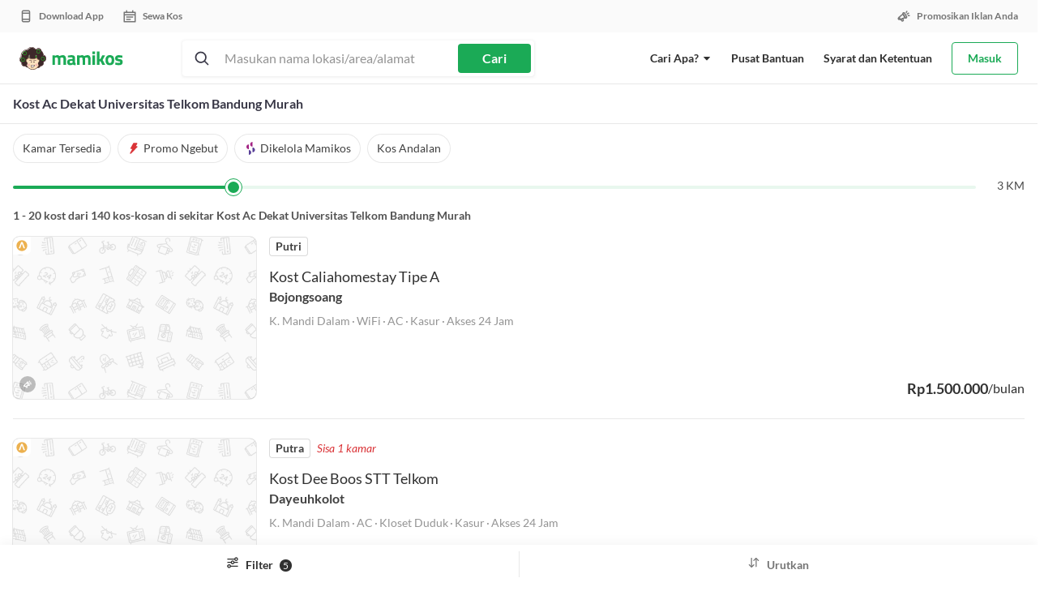

--- FILE ---
content_type: text/html; charset=UTF-8
request_url: https://mamikos.com/kost/kost-ac-dekat-telkom-bandung-murah
body_size: 12458
content:
<!DOCTYPE html><html><head><meta name="csrf-token" content="ivjmdeviU7X23Jgk2LV0eeSAXOW0uZXiZfZHMHcD"><meta name="application-name" content="Mamikos"><meta name="theme-color" content="#1BAA56"><link rel="preconnect" href="https://static-asset.mamikos.com"><link rel="preconnect" href="https://static-asset.mamikos.com" crossorigin><link rel="preconnect" href="https://static.mamikos.com/"><link rel="preconnect" href="https://www.google-analytics.com"><link rel="preconnect" href="https://www.googletagmanager.com"><link rel="preconnect" href="https://cdn.moengage.com"><link rel="preconnect" href="https://dt-tracker.mamikos.com" crossorigin><link rel="dns-prefetch" href="https://static-asset.mamikos.com"><link rel="dns-prefetch" href="https://static.mamikos.com/"><link rel="dns-prefetch" href="https://www.google-analytics.com"><link rel="dns-prefetch" href="https://www.googletagmanager.com"><link rel="dns-prefetch" href="https://cdn.moengage.com"><link rel="dns-prefetch" href="https://dt-tracker.mamikos.com"><meta name="google-site-verification" content="grtdHp44CrZpWDuquG54IUO-FyZeaflA6MHtQlh4ySg"><meta name="p:domain_verify" content="1947d14ed84936368c9c2c229d535f39"><meta name="msvalidate.01" content="D8B8C8A3C68EAA126FA57622604CAB09"><base href="/"><meta charset="utf-8"><meta http-equiv="X-UA-Compatible" content="IE=edge"><meta name="viewport" content="width=device-width, initial-scale=1.0, maximum-scale=1.0, user-scalable=no"><meta name="author" content="https://plus.google.com/u/1/+Mamikos/posts"><meta http-equiv="Pragma" content="no-cache" /><meta http-equiv="Expires" content="0" /><link rel="canonical" href="https://mamikos.com/kost/kost-ac-dekat-telkom-bandung-murah" /><title>Kost Ac Dekat Universitas Telkom Bandung Murah Murah - Tersedia 28 Kost</title><link rel="canonical" href="httpss://mamikos.com/kost/kost-ac-dekat-telkom-bandung-murah" /><link rel="alternate" href="android-app://com.git.mami.kos/mamikos/kost/kost-ac-dekat-telkom-bandung-murah" /><meta charset="utf-8"><meta http-equiv="X-UA-Compatible" content="IE=edge"><meta name="viewport" content="width=device-width, initial-scale=1.0, maximum-scale=1.0, user-scalable=no"><link rel="icon" type="image/png" sizes="16x16" href="https://static-asset.mamikos.com/general/img/manifest/favicon-16x16.png"><link rel="icon" type="image/png" sizes="32x32" href="https://static-asset.mamikos.com/general/img/manifest/favicon-32x32.png"><link rel="shortcut icon" href="https://static-asset.mamikos.com/general/img/manifest/favicon.ico"><link rel="mask-icon" href="https://static-asset.mamikos.com/general/img/manifest/safari-pinned-tab.svg" color="#1baa56"><link rel="apple-touch-icon" href="https://static-asset.mamikos.com/apple-touch-icon.png"><link rel="apple-touch-icon-precomposed" href="https://static-asset.mamikos.com/apple-touch-icon-precomposed.png"><meta name="description" content="Tersedia banyak pilihan kost Ac Dekat Universitas Telkom Bandung Murah. Proses aman &amp; tepercaya dengan banyak pilihan metode pembayaran. Langsung cek sekarang! #EnaknyaNgekos bareng Mamikos."><meta name="keywords" content="kost Ac Dekat Universitas Telkom Bandung Murah, info kost Ac Dekat Universitas Telkom Bandung Murah murah, cari kost Ac Dekat Universitas Telkom Bandung Murah murah, kost Ac Dekat Universitas Telkom Bandung Murah murah terbaru "><meta property="fb:app_id" content="607562576051242"/><meta name="og:site_name" content="Mamikos"/><meta name="og:description" content="Tersedia banyak pilihan kost Ac Dekat Universitas Telkom Bandung Murah. Proses aman &amp; tepercaya dengan banyak pilihan metode pembayaran. Langsung cek sekarang! #EnaknyaNgekos bareng Mamikos."><meta property="og:type" content="website" /><meta property="og:url" content="https://mamikos.com/kost/kost-ac-dekat-telkom-bandung-murah" /><meta property="og:image" content="/assets/og/og_kost_v3.jpg" /><meta name="twitter:card" content="summary_large_image"><meta name="twitter:site" content="@mamikosapp"><meta name="twitter:title" content="Kost Ac Dekat Universitas Telkom Bandung Murah - Mamikos"><meta name="twitter:description" content="Tersedia banyak pilihan kost Ac Dekat Universitas Telkom Bandung Murah. Proses aman &amp; tepercaya dengan banyak pilihan metode pembayaran. Langsung cek sekarang! #EnaknyaNgekos bareng Mamikos."><meta name="twitter:creator" content="@mamikosapp"><meta name="twitter:image" content="/assets/og/og_kost_v3.jpg"><meta name="twitter:domain" content="mamikos.com"><link rel="preload" as="style" href="https://static-asset.mamikos.com/build/css/ModalFilterMobile.CDMWk-DP.css" /><link rel="preload" as="style" href="https://static-asset.mamikos.com/build/css/GlobalNavbar.DDTF-ZD6.css" /><link rel="preload" as="style" href="https://static-asset.mamikos.com/build/css/EmptyState.DW7Lev3A.css" /><link rel="preload" as="style" href="https://static-asset.mamikos.com/build/css/RoomList.rR2RTsi7.css" /><link rel="preload" as="style" href="https://static-asset.mamikos.com/build/css/ModalFacilities.B6redONK.css" /><link rel="preload" as="style" href="https://static-asset.mamikos.com/build/css/BaseMainFilter.Bk9vipSE.css" /><link rel="preload" as="style" href="https://static-asset.mamikos.com/build/css/MixinBodyScrollHandler.BqeZGmRD.css" /><link rel="preload" as="style" href="https://static-asset.mamikos.com/build/css/UserProfilDropdown._f3qVM3t.css" /><link rel="preload" as="style" href="https://static-asset.mamikos.com/build/css/FloatingLabel.CmyPuyFZ.css" /><link rel="preload" as="style" href="https://static-asset.mamikos.com/build/css/NotifCenter.BQSiM5bD.css" /><link rel="preload" as="style" href="https://static-asset.mamikos.com/build/css/vue-popper.CY54o3-T.css" /><link rel="preload" as="style" href="https://static-asset.mamikos.com/build/css/ProductSearchInput.CNKpbfBR.css" /><link rel="preload" as="style" href="https://static-asset.mamikos.com/build/css/landing-kost.kP6lVVin.css" /><link rel="modulepreload" as="script" href="https://static-asset.mamikos.com/build/js/landing/kost/landing-kost.D8n8gxqW.js" /><link rel="modulepreload" as="script" href="https://static-asset.mamikos.com/build/chunk/starter.CQaImE_T.js" /><link rel="modulepreload" as="script" href="https://static-asset.mamikos.com/build/chunk/vuex.esm.C11f20o0.js" /><link rel="modulepreload" as="script" href="https://static-asset.mamikos.com/build/chunk/get.BbCYn5_R.js" /><link rel="modulepreload" as="script" href="https://static-asset.mamikos.com/build/chunk/error-monitoring.DAkfKG1T.js" /><link rel="modulepreload" as="script" href="https://static-asset.mamikos.com/build/chunk/kostFilter.BIECw5x0.js" /><link rel="modulepreload" as="script" href="https://static-asset.mamikos.com/build/chunk/langTranslator.BveuK_YQ.js" /><link rel="modulepreload" as="script" href="https://static-asset.mamikos.com/build/chunk/makeAPICall.DD8RBKGW.js" /><link rel="modulepreload" as="script" href="https://static-asset.mamikos.com/build/chunk/math.BO_IPEKi.js" /><link rel="modulepreload" as="script" href="https://static-asset.mamikos.com/build/chunk/ModalFilterMobile.CcrVoWRP.js" /><link rel="modulepreload" as="script" href="https://static-asset.mamikos.com/build/chunk/roomCardImpressionTracker.DHuRj599.js" /><link rel="modulepreload" as="script" href="https://static-asset.mamikos.com/build/chunk/MixinAuth.XD6_eP5D.js" /><link rel="modulepreload" as="script" href="https://static-asset.mamikos.com/build/chunk/storage.C4-Xpy3j.js" /><link rel="modulepreload" as="script" href="https://static-asset.mamikos.com/build/chunk/MixinNavigatorIsMobile.pF4brNq1.js" /><link rel="modulepreload" as="script" href="https://static-asset.mamikos.com/build/chunk/MixinSwalLoading.CkL_kot2.js" /><link rel="modulepreload" as="script" href="https://static-asset.mamikos.com/build/chunk/MixinSwalSuccessError.CV_rKVKn.js" /><link rel="modulepreload" as="script" href="https://static-asset.mamikos.com/build/chunk/preload-helper.rsNpKut_.js" /><link rel="modulepreload" as="script" href="https://static-asset.mamikos.com/build/chunk/isMobileBrowser.6ntdoojK.js" /><link rel="modulepreload" as="script" href="https://static-asset.mamikos.com/build/chunk/Text.vue.esm.DUzHN3Gq.js" /><link rel="modulepreload" as="script" href="https://static-asset.mamikos.com/build/chunk/debounce.B2oqeTA6.js" /><link rel="modulepreload" as="script" href="https://static-asset.mamikos.com/build/chunk/event-bus.DWY0vxuo.js" /><link rel="modulepreload" as="script" href="https://static-asset.mamikos.com/build/chunk/mapHelper.BoO2fEwp.js" /><link rel="modulepreload" as="script" href="https://static-asset.mamikos.com/build/chunk/GlobalNavbar.BAKPQhnL.js" /><link rel="modulepreload" as="script" href="https://static-asset.mamikos.com/build/chunk/index.CL8ETa5C.js" /><link rel="modulepreload" as="script" href="https://static-asset.mamikos.com/build/chunk/Accordion.vue.esm.EfSEHBse.js" /><link rel="modulepreload" as="script" href="https://static-asset.mamikos.com/build/chunk/purify.es.DhD2mIk-.js" /><link rel="modulepreload" as="script" href="https://static-asset.mamikos.com/build/chunk/vueComponentNormalizer.CY6VYn1u.js" /><link rel="modulepreload" as="script" href="https://static-asset.mamikos.com/build/chunk/ButtonIcon.vue.esm.B8yj2_Jp.js" /><link rel="modulepreload" as="script" href="https://static-asset.mamikos.com/build/chunk/ImageBackground.vue.esm.CbwHTE37.js" /><link rel="modulepreload" as="script" href="https://static-asset.mamikos.com/build/chunk/Image.vue.esm.CwcZPsbc.js" /><link rel="modulepreload" as="script" href="https://static-asset.mamikos.com/build/chunk/lazyLoadComponent.DJaXZDyA.js" /><link rel="modulepreload" as="script" href="https://static-asset.mamikos.com/build/chunk/Skeleton.vue.esm.Cp91oqeA.js" /><link rel="modulepreload" as="script" href="https://static-asset.mamikos.com/build/chunk/MixinIsMobile.Bn6yVorK.js" /><link rel="modulepreload" as="script" href="https://static-asset.mamikos.com/build/chunk/MixinGoogleRemarketing.4qanAb0k.js" /><link rel="modulepreload" as="script" href="https://static-asset.mamikos.com/build/chunk/EmptyState.D7g8maYc.js" /><link rel="modulepreload" as="script" href="https://static-asset.mamikos.com/build/chunk/RoomList.BHzDJFwk.js" /><link rel="modulepreload" as="script" href="https://static-asset.mamikos.com/build/chunk/ModalFacilities.1KcDvRNo.js" /><link rel="modulepreload" as="script" href="https://static-asset.mamikos.com/build/chunk/Icon.vue.esm.CtTrtq9m.js" /><link rel="modulepreload" as="script" href="https://static-asset.mamikos.com/build/chunk/Modal.vue.esm.CLFjLdjC.js" /><link rel="modulepreload" as="script" href="https://static-asset.mamikos.com/build/chunk/BaseMainFilter.CRkhraWK.js" /><link rel="modulepreload" as="script" href="https://static-asset.mamikos.com/build/chunk/MixinBodyScrollHandler.ChPzSIkr.js" /><link rel="modulepreload" as="script" href="https://static-asset.mamikos.com/build/chunk/domElement.CAENxelc.js" /><link rel="modulepreload" as="script" href="https://static-asset.mamikos.com/build/chunk/sdk.DjuWfmFM.js" /><link rel="modulepreload" as="script" href="https://static-asset.mamikos.com/build/chunk/vue.esm.DXdpSDas.js" /><link rel="modulepreload" as="script" href="https://static-asset.mamikos.com/build/chunk/hub.DGLcfZRS.js" /><link rel="modulepreload" as="script" href="https://static-asset.mamikos.com/build/chunk/config.Cxub5xnB.js" /><link rel="modulepreload" as="script" href="https://static-asset.mamikos.com/build/chunk/sweetalert2.BlrVk4pg.js" /><link rel="modulepreload" as="script" href="https://static-asset.mamikos.com/build/chunk/_commonjsHelpers.CE1G-McA.js" /><link rel="modulepreload" as="script" href="https://static-asset.mamikos.com/build/chunk/_commonjs-dynamic-modules.TDtrdbi3.js" /><link rel="modulepreload" as="script" href="https://static-asset.mamikos.com/build/js/@vendor/jquery.DDYFJAck.js" /><link rel="modulepreload" as="script" href="https://static-asset.mamikos.com/build/chunk/jquery.CjVyt5ET.js" /><link rel="modulepreload" as="script" href="https://static-asset.mamikos.com/build/chunk/jquery.BpqvYSRu.js" /><link rel="modulepreload" as="script" href="https://static-asset.mamikos.com/build/chunk/index.C4f0ERmX.js" /><link rel="modulepreload" as="script" href="https://static-asset.mamikos.com/build/chunk/index.mQcdcvD3.js" /><link rel="modulepreload" as="script" href="https://static-asset.mamikos.com/build/chunk/bootstrap.D2XC46fn.js" /><link rel="modulepreload" as="script" href="https://static-asset.mamikos.com/build/chunk/get.D-uNrJ5r.js" /><link rel="modulepreload" as="script" href="https://static-asset.mamikos.com/build/chunk/toString.DPnNiGsP.js" /><link rel="modulepreload" as="script" href="https://static-asset.mamikos.com/build/chunk/isSymbol.D7oPfCkQ.js" /><link rel="modulepreload" as="script" href="https://static-asset.mamikos.com/build/chunk/isObject.-vsEa_js.js" /><link rel="modulepreload" as="script" href="https://static-asset.mamikos.com/build/chunk/aes.D023Dg-O.js" /><link rel="modulepreload" as="script" href="https://static-asset.mamikos.com/build/chunk/Tag.vue.esm.HfHd2MCT.js" /><link rel="modulepreload" as="script" href="https://static-asset.mamikos.com/build/chunk/_plugin-vue2_normalizer.esm.BbOZSH4_.js" /><link rel="modulepreload" as="script" href="https://static-asset.mamikos.com/build/chunk/LabelPill.vue.esm.B8SnKw-2.js" /><link rel="modulepreload" as="script" href="https://static-asset.mamikos.com/build/chunk/Label.vue.esm.fPXcpOy8.js" /><link rel="modulepreload" as="script" href="https://static-asset.mamikos.com/build/chunk/BadgeCounter.vue.esm.BJzMdlZD.js" /><link rel="modulepreload" as="script" href="https://static-asset.mamikos.com/build/chunk/flashSaleHelper.CJu-sXEn.js" /><link rel="modulepreload" as="script" href="https://static-asset.mamikos.com/build/chunk/DropdownItem.vue.esm.CKG0WoRJ.js" /><link rel="modulepreload" as="script" href="https://static-asset.mamikos.com/build/chunk/getStaticAssetUrl.esm.UzfV8hv5.js" /><link rel="modulepreload" as="script" href="https://static-asset.mamikos.com/build/chunk/popper.CMBiYTiD.js" /><link rel="modulepreload" as="script" href="https://static-asset.mamikos.com/build/chunk/Switch.vue.esm.DuPwpvLs.js" /><link rel="modulepreload" as="script" href="https://static-asset.mamikos.com/build/chunk/index.BCLcf8M9.js" /><link rel="modulepreload" as="script" href="https://static-asset.mamikos.com/build/chunk/Button.vue.esm.C-CloUXv.js" /><link rel="modulepreload" as="script" href="https://static-asset.mamikos.com/build/chunk/queryString.Dn7wiAR-.js" /><link rel="modulepreload" as="script" href="https://static-asset.mamikos.com/build/chunk/toNumber.CyYuV1AJ.js" /><link rel="modulepreload" as="script" href="https://static-asset.mamikos.com/build/chunk/Link.vue.esm.Deu2_moG.js" /><link rel="modulepreload" as="script" href="https://static-asset.mamikos.com/build/chunk/ListItem.vue.esm.B1dspA0S.js" /><link rel="modulepreload" as="script" href="https://static-asset.mamikos.com/build/chunk/ListItemIcon.vue.esm.rfq55nLR.js" /><link rel="modulepreload" as="script" href="https://static-asset.mamikos.com/build/chunk/IconAdvance.vue.esm.8xO9IGmq.js" /><link rel="modulepreload" as="script" href="https://static-asset.mamikos.com/build/chunk/RedDot.vue.esm.DO9Hpm0J.js" /><link rel="modulepreload" as="script" href="https://static-asset.mamikos.com/build/chunk/vue-fragment.esm.D2SWNZQu.js" /><link rel="modulepreload" as="script" href="https://static-asset.mamikos.com/build/chunk/id.Di5wWpHl.js" /><link rel="modulepreload" as="script" href="https://static-asset.mamikos.com/build/chunk/vee-validate.esm.BDSgXk36.js" /><link rel="modulepreload" as="script" href="https://static-asset.mamikos.com/build/chunk/UserProfilDropdown.CH-yJbU_.js" /><link rel="modulepreload" as="script" href="https://static-asset.mamikos.com/build/chunk/Avatar.vue.esm.B16bGpnk.js" /><link rel="modulepreload" as="script" href="https://static-asset.mamikos.com/build/chunk/FloatingLabel.1-wgHGoI.js" /><link rel="modulepreload" as="script" href="https://static-asset.mamikos.com/build/chunk/NotifCenter.Bh4a4VQd.js" /><link rel="modulepreload" as="script" href="https://static-asset.mamikos.com/build/chunk/vue-popper.5FqzfeXn.js" /><link rel="modulepreload" as="script" href="https://static-asset.mamikos.com/build/chunk/index.B2xUSDqd.js" /><link rel="modulepreload" as="script" href="https://static-asset.mamikos.com/build/chunk/dayjs.min.CfY427RQ.js" /><link rel="modulepreload" as="script" href="https://static-asset.mamikos.com/build/chunk/js.cookie.Dkwsutjp.js" /><link rel="modulepreload" as="script" href="https://static-asset.mamikos.com/build/chunk/ProductSearchInput.ChGKwaj3.js" /><link rel="modulepreload" as="script" href="https://static-asset.mamikos.com/build/chunk/CallOut.BvUiX5jP.js" /><link rel="modulepreload" as="script" href="https://static-asset.mamikos.com/build/chunk/WishList.BGVrjgxB.js" /><link rel="modulepreload" as="script" href="https://static-asset.mamikos.com/build/chunk/MixinMamichat.D29A9ZJV.js" /><link rel="modulepreload" as="script" href="https://static-asset.mamikos.com/build/chunk/Divider.vue.esm.U1_-uqqY.js" /><link rel="modulepreload" as="script" href="https://static-asset.mamikos.com/build/chunk/ImageMixin.esm.B184uvD7.js" /><link rel="modulepreload" as="script" href="https://static-asset.mamikos.com/build/chunk/vue-lazyload.esm.BE9hJKj5.js" /><link rel="modulepreload" as="script" href="https://static-asset.mamikos.com/build/chunk/vue2-filters.C9Oq5mtP.js" /><link rel="modulepreload" as="script" href="https://static-asset.mamikos.com/build/chunk/roomCardHelper.DKW-62HK.js" /><link rel="modulepreload" as="script" href="https://static-asset.mamikos.com/build/chunk/rentTypeHelper.DtM35ZJq.js" /><link rel="modulepreload" as="script" href="https://static-asset.mamikos.com/build/chunk/MixinTrackingClass.DwdVUXmr.js" /><link rel="modulepreload" as="script" href="https://static-asset.mamikos.com/build/chunk/MixinMobileNavigator.CDNQWajY.js" /><link rel="modulepreload" as="script" href="https://static-asset.mamikos.com/build/chunk/mobile-navigator.RH322P6r.js" /><link rel="modulepreload" as="script" href="https://static-asset.mamikos.com/build/chunk/vue-strap.B5q_ImS5.js" /><link rel="modulepreload" as="script" href="https://static-asset.mamikos.com/build/chunk/Illustration.vue.esm.Be480Nck.js" /><link rel="modulepreload" as="script" href="https://static-asset.mamikos.com/build/chunk/_baseIsEqual.Cs2oCowX.js" /><link rel="modulepreload" as="script" href="https://static-asset.mamikos.com/build/chunk/_getTag.OBOj2rfh.js" /><link rel="modulepreload" as="script" href="https://static-asset.mamikos.com/build/chunk/keys.C-bGQqh9.js" /><link rel="stylesheet" href="https://static-asset.mamikos.com/build/css/ModalFilterMobile.CDMWk-DP.css" /><link rel="stylesheet" href="https://static-asset.mamikos.com/build/css/GlobalNavbar.DDTF-ZD6.css" /><link rel="stylesheet" href="https://static-asset.mamikos.com/build/css/EmptyState.DW7Lev3A.css" /><link rel="stylesheet" href="https://static-asset.mamikos.com/build/css/RoomList.rR2RTsi7.css" /><link rel="stylesheet" href="https://static-asset.mamikos.com/build/css/ModalFacilities.B6redONK.css" /><link rel="stylesheet" href="https://static-asset.mamikos.com/build/css/BaseMainFilter.Bk9vipSE.css" /><link rel="stylesheet" href="https://static-asset.mamikos.com/build/css/MixinBodyScrollHandler.BqeZGmRD.css" /><link rel="stylesheet" href="https://static-asset.mamikos.com/build/css/UserProfilDropdown._f3qVM3t.css" /><link rel="stylesheet" href="https://static-asset.mamikos.com/build/css/FloatingLabel.CmyPuyFZ.css" /><link rel="stylesheet" href="https://static-asset.mamikos.com/build/css/NotifCenter.BQSiM5bD.css" /><link rel="stylesheet" href="https://static-asset.mamikos.com/build/css/vue-popper.CY54o3-T.css" /><link rel="stylesheet" href="https://static-asset.mamikos.com/build/css/ProductSearchInput.CNKpbfBR.css" /><link rel="stylesheet" href="https://static-asset.mamikos.com/build/css/landing-kost.kP6lVVin.css" /><script type="module" src="https://static-asset.mamikos.com/build/js/landing/kost/landing-kost.D8n8gxqW.js"></script><style>#preloading { height: 100vh; display: -moz-flex; display: -ms-flex; display: -o-flex; display: -webkit-box; display: flex; -ms-align-items: center; -webkit-box-align: center; align-items: center; -webkit-box-pack: center; justify-content: center;}#preloading .spinner { margin: auto; width: auto; text-align: center; vertical-align: middle;}#preloading .spinner > div { width: 18px; height: 18px; background-color: #3cb33c; border-radius: 100%; display: inline-block; -webkit-animation: sk-bouncedelay 1.4s infinite ease-in-out both; animation: sk-bouncedelay 1.4s infinite ease-in-out both;}#preloading .spinner .bounce1 { -webkit-animation-delay: -0.32s; animation-delay: -0.32s;}#preloading .spinner .bounce2 { -webkit-animation-delay: -0.16s; animation-delay: -0.16s;}@-webkit-keyframes sk-bouncedelay { 0%, 100%, 80% { -webkit-transform: scale(0); } 40% { -webkit-transform: scale(1); }}@keyframes sk-bouncedelay { 0%, 100%, 80% { -webkit-transform: scale(0); transform: scale(0); } 40% { -webkit-transform: scale(1); transform: scale(1); }}</style><style> #prerender .prerender-navbar { height: 40px; margin-top: 10px; } #prerender .prerender-header { background-color: #fff; z-index: 2; padding: 0; padding-top: 0px; } #prerender .prerender-title { font-size: 14px; font-weight: 700; padding: 0px 10px; } #prerender .prerender-header_filter{ height: 36px; margin: 12px 10px 0px; } #prerender .prerender-header_right { height: 110px; padding: 10px; } @media (max-width: 991px) { #prerender .prerender-header_right { height: 188px; } } @media (max-width: 767px) { #prerender .prerender-header_right { height: 153px; } } #prerender .prerender-fill { background-color: #eee; height: 100%; border-radius: 5px; } #prerender .prerender-map { top: 195px; height: 68%; position: fixed; } @media only screen and (min-width: 992px) and (max-width: 1151px) { #prerender .col-md-5.prerender-map { width: 30.666667% !important; } #prerender .prerender-map { right: 0; } #prerender .col-md-push-7.prerender-map { left: auto; } } #prerender .prerender-content { margin-top: 10px; } @media only screen and (min-width: 992px) and (max-width: 1151px) { #prerender .col-md-7.prerender-content { width: 69.333333% !important; } } @media (max-width: 991px) { #prerender .prerender-content { margin-top: 0; padding: 10px 10px 0 10px; } } #prerender .prerender-list { height: 250px; margin-bottom: 15px; } @media (max-width: 991px) { #prerender .prerender-list { height: 125px; margin-top: 155px; } } @media (max-width: 767px) { #prerender .prerender-list { margin-top: 80px; } } </style><link rel="icon" type="image/png" sizes="16x16" href="https://static-asset.mamikos.com/general/img/manifest/favicon-16x16.png"><link rel="icon" type="image/png" sizes="32x32" href="https://static-asset.mamikos.com/general/img/manifest/favicon-32x32.png"><link rel="shortcut icon" href="https://static-asset.mamikos.com/general/img/manifest/favicon.ico"><link rel="mask-icon" href="https://static-asset.mamikos.com/general/img/manifest/safari-pinned-tab.svg" color="#1baa56"><link rel="apple-touch-icon" href="https://static-asset.mamikos.com/apple-touch-icon.png"><link rel="apple-touch-icon-precomposed" href="https://static-asset.mamikos.com/apple-touch-icon-precomposed.png"><link rel="preload" href="/css/fonts/lato.css" as="style"><link rel="stylesheet" href="/css/fonts/lato.css"><style>@media (max-width:991px){.addthis_bar{font-family:Lato,sans-serif!important}.addthis_bar .addthis_bar_message{font-size:14px!important;font-family:Lato,sans-serif!important}.addthis_bar .at-cv-button,.addthis_bar .at-cv-input{font-size:12px!important;font-family:Lato,sans-serif!important}}@media (min-width:992px){.addthis_bar.addthis_bar_bottom{display:none!important;visibility:hidden!important}}</style><script> var APP_ENV = "production";</script><script> var polyfillFeatures = [ 'Array.prototype.includes', 'Object.assign', 'String.prototype.includes', 'Element.prototype.remove', 'Array.prototype.forEach', 'Array.from', 'String.prototype.padStart', 'Object.entries' ]; function isFeatureAvailable(feature) { return typeof Function("return " + feature)() === 'function' } var requestedPolyfills = []; for (i = 0; i < polyfillFeatures.length; i++) { if (!isFeatureAvailable(polyfillFeatures[i])) { requestedPolyfills.push(polyfillFeatures[i]) } } if (requestedPolyfills.length > 0) { var polyfillSrc = `https://cdnjs.cloudflare.com/polyfill/v3/polyfill.min.js?features=${requestedPolyfills.join(',')}`; var polyfill = document.createElement('script'); document.head.appendChild(polyfill); polyfill.onerror = () => { throw new Error('Failed to load Polyfills'); }; polyfill.src = polyfillSrc }</script><script> function isStorageAvailable (type) { var storage; try { storage = window[type]; var x = '__storage_test__'; storage.setItem(x, x); storage.removeItem(x); return true; } catch (e) { return e instanceof DOMException && ( e.code === 22 || e.code === 1014 || e.name === 'QuotaExceededError' || e.name === 'NS_ERROR_DOM_QUOTA_REACHED') && (storage && storage.length !== 0); } } </script><script async src="https://www.googletagmanager.com/gtag/js?id=G-8ZN5W3SL8Z&l=dataLayer"></script><script> window.dataLayer = window.dataLayer || []; function gtag(){dataLayer.push(arguments);} gtag('js', new Date()); gtag('config', "G-8ZN5W3SL8Z", { send_page_view: false });</script><script>(function(w,d,s,l,i){w[l]=w[l]||[];w[l].push({'gtm.start':new Date().getTime(),event:'gtm.js'});var f=d.getElementsByTagName(s)[0],j=d.createElement(s),dl=l!='dataLayer'?'&l='+l:'';j.async=true;j.src='https://www.googletagmanager.com/gtm.js?id='+i+dl;f.parentNode.insertBefore(j,f);})(window,document,'script','dataLayer',"GTM-K9V8K4");</script><script async src="https://www.googletagmanager.com/gtag/js?id=AW-938973445&l=dataLayerRemarketing"></script><script> window.dataLayerRemarketing = window.dataLayerRemarketing || []; function gtag_mkt(){dataLayerRemarketing.push(arguments);} gtag_mkt('js', new Date()); gtag_mkt('config', "AW-938973445");</script><script> var okeKostId = 3; var superKostId = 4;</script><script>(function(i,s,o,g,r,a,m,n){i.moengage_object=r;t={};q=function(f){return function(){(i.moengage_q=i.moengage_q||[]).push({f:f,a:arguments})}};f=['track_event','add_user_attribute','add_first_name','add_last_name','add_email','add_mobile','add_user_name','add_gender','add_birthday','destroy_session','add_unique_user_id','moe_events','call_web_push','track','location_type_attribute'],h={onsite:["getData","registerCallback"]};for(k in f){t[f[k]]=q(f[k])}for(k in h)for(l in h[k]){null==t[k]&&(t[k]={}),t[k][h[k][l]]=q(k+"."+h[k][l])}a=s.createElement(o);m=s.getElementsByTagName(o)[0];a.async=1;a.src=g;m.parentNode.insertBefore(a,m);i.moe=i.moe||function(){n=arguments[0];return t};a.onload=function(){if(n){i[r]=moe(n)}}})(window,document,'script','https://cdn.moengage.com/webpush/moe_webSdk.min.latest.js','Moengage'); Moengage = moe({ app_id: 'F6CXF939NSB2LHD5T5F8X06S', swPath: "/service-worker.js", debug_logs: 0 });</script><link rel="modulepreload" as="script" href="https://static-asset.mamikos.com/build/js/tracking-system/index.CfeFt0mh.js" /><link rel="modulepreload" as="script" href="https://static-asset.mamikos.com/build/chunk/dayjs.min.CfY427RQ.js" /><link rel="modulepreload" as="script" href="https://static-asset.mamikos.com/build/chunk/utc.CPVlwLbK.js" /><link rel="modulepreload" as="script" href="https://static-asset.mamikos.com/build/chunk/date.ryXDvoxd.js" /><link rel="modulepreload" as="script" href="https://static-asset.mamikos.com/build/chunk/makeAPICall.DD8RBKGW.js" /><link rel="modulepreload" as="script" href="https://static-asset.mamikos.com/build/chunk/clientData.PFZ__SMd.js" /><link rel="modulepreload" as="script" href="https://static-asset.mamikos.com/build/chunk/storage.C4-Xpy3j.js" /><link rel="modulepreload" as="script" href="https://static-asset.mamikos.com/build/chunk/aes.D023Dg-O.js" /><link rel="modulepreload" as="script" href="https://static-asset.mamikos.com/build/chunk/_commonjsHelpers.CE1G-McA.js" /><link rel="modulepreload" as="script" href="https://static-asset.mamikos.com/build/chunk/error-monitoring.DAkfKG1T.js" /><link rel="modulepreload" as="script" href="https://static-asset.mamikos.com/build/chunk/hub.DGLcfZRS.js" /><script type="module" src="https://static-asset.mamikos.com/build/js/tracking-system/index.CfeFt0mh.js"></script><script> if (!window.tracker) { window.__trackerPendingEvents = []; window.tracker = function(...args) { window.__trackerPendingEvents.push(args); } }</script><style>@media (max-width:991px){.addthis_bar{font-family:Lato,sans-serif!important}.addthis_bar .addthis_bar_message{font-size:14px!important;font-family:Lato,sans-serif!important}.addthis_bar .at-cv-button,.addthis_bar .at-cv-input{font-size:12px!important;font-family:Lato,sans-serif!important}}@media (min-width:992px){.addthis_bar.addthis_bar_bottom{display:none!important;visibility:hidden!important}}</style><script>window.addEventListener( 'load', function(load) { if ('serviceWorker' in navigator ) { navigator.serviceWorker.register('/service-worker.js').then( function(registration) { console.log( 'ServiceWorker registration successful with scope: ', registration.scope ); }, function(err) { console.log('ServiceWorker registration failed: ', err); } ); } else { if ('userAgent' in navigator && 'tracker' in window) { tracker('gtag', ['event', 'serviceWorker', { event_category: 'Unsupported UserAgents', event_label: window.navigator.userAgent }]); } } }, false);</script><script>window.addEventListener( 'load', function(load) { if ('serviceWorker' in navigator ) { window.addEventListener('appinstalled', function(e) { if ('tracker' in window) { tracker('gtag', ['event', 'install', { event_category: 'A2HS', event_label: 'User installed the A2HS' }]); } }); } }, false);</script><link rel="preload" as="style" href="https://static-asset.mamikos.com/build/css/common.C8rYscfw.css" /><link rel="stylesheet" href="https://static-asset.mamikos.com/build/css/common.C8rYscfw.css" /><script> var relatedKostLink = null; var landingObject = {"id":16443,"slug":"kost-ac-dekat-telkom-bandung-murah","type":"campus","parent_id":null,"area_city":null,"area_subdistrict":null,"heading_1":"Kost Ac Dekat Universitas Telkom Bandung Murah","heading_2":"Kost Ac Dekat Universitas Telkom Bandung Murah","latitude_1":-6.984176,"longitude_1":107.615166,"latitude_2":-6.963102,"longitude_2":107.64742,"description_1":" <h2><b>Kost AC Dekat Telkom Bandung dan Sekitarnya<\/b><\/h2><div>Mungkin saja saat ini kamu sedang risau karena belum menemukan pilihan yang cocok dari pencarian kost AC dekat Telkom Bandung yang kamu kehendaki.<\/div><div><br><\/div><div>Cerita tersebut bisa jadi cerita lalu jika kamu menelusuri daftar kost AC dekat Telkom Bandung dan sekitarnya di situs dan aplikasi terpercaya Mamikos.<\/div><div><br><\/div><div>Pada ulasan di halaman ini saja contohnya. Kamu akan memperoleh sejumlah info penting dan menarik yang bisa menambah wawasan kamu terkait daftar kost AC dekat Telkom Bandung dan sekitarnya yang mungkin sedang kamu telusuri saat ini.<\/div><div><br><\/div><div>Ulasan seputar apa saja hal yang perlu kamu tahu sebelum memutuskan kost, apa saja lokasi terkenal yang ada di sekitaran kost AC dekat Telkom Bandung, bagaimana akses menuju ke sana hingga info di mana kamu bisa menemukan daftar kost terbaiknya.<\/div><div><br><\/div><div>Supaya kamu tidak ketinggalan dengan deretan informasi menarik tersebut, maka kamu bisa menyimak langsung penjelasan yang sudah Mamikos rangkum seperti yang terbaca di poin-poin berikut.&nbsp;<\/div><h2><b>Yang Perlu Kamu Tahu Sebelum Kost di Dekat Telkom Bandung&nbsp;<\/b><\/h2><div>Sebelum memutuskan untuk bisa menyewa kost AC dekat Telkom Bandung, Mamikos rasa ada beberapa informasi dasar yang wajib untuk kamu simak dan ketahui di sini.<\/div><div><br><\/div><div>Mamikos pun sudah merangkum beberapa poin hal yang perlu kamu tahu sebelum memutuskan kost AC dekat Telkom Bandung pada daftar berikut ini.<\/div><h4><ul><li>Akses strategis dan memudahkan penyewa<\/li><\/ul><\/h4><div>Poin pertama yang perlu kamu tahu saat kamu memutuskan untuk menyewa salah satu kamar kost AC dekat Telkom Bandung tentu saja adalah akses yang sangat strategis dan memudahkan kamu sebagai penyewa dalam mobilitas sehari-hari.<\/div><div><br><\/div><div>Jika hendak menjangkau suatu tempat atau kawasan tertentu, kamu tak akan begitu kesulitan karena letak area kos kamu sangatlah baik letaknya.<\/div><div><br><\/div><div>Hal ini tentu akan sangat menguntungkan terutama jika kamu adalah orang yang suka enggan repot sementara aktivitas harian kamu terbilang tinggi.<\/div><div><br><\/div><div>Memilih kost AC dekat Telkom Bandung ini menjadi salah satu pilihan tepat yang pasti tak akan kamu sesali. Area yang strategis ini membuat kamu tak begitu pusing untuk menuju suatu lokasi karena ada beragam pilihan moda transportasi yang bisa dipilih.<\/div><div><h4 style=\"color: rgb(0, 0, 0);\"><ul><li>Pilihan kost beragam dengan harga bersahabat<\/li><\/ul><\/h4><div>Siapa juga yang tak ingin dapat menyewa sebuah hunian kost yang punya fasilitas yang baik serta harga sewa yang bersahabat? Mamikos yakin hampir semua calon penyewa menginginkan hal tersebut.<\/div><div><br><\/div><div>Oleh karena itu, kamu tak perlu cemas jika nanti memutuskan untuk menyewa salah&nbsp; satu kamar kost AC dekat Telkom Bandung dan sekitarnya.<\/div><div><br><\/div><div>Sebab ada beragam pilihan kost yang harganya bersahabat namun fasilitasnya cukup memadai. Kamu cukup menelusuri sesuai dengan kata kunci pilihan kamu, dan biarkan aplikasi Mamikos yang menyortir pilihan kost yang sesuai dengan preferensi yang kamu inginkan.&nbsp;<\/div><\/div> ","description_2":" <h4><div><br><\/div><\/h4><h2><b>Area Populer di Kost AC Dekat Telkom Bandung dan Sekitarnya<\/b><\/h2><div>Ulasan menarik lainnya di halaman ini yang tak bakal Mamikos lupakan tentu saja penjelasan mengenai apa saja area-area populer yang ada di sekitaran kost AC dekat Telkom Bandung murah tersebut.<\/div><div><br><\/div><div>Info ini dijamin bermanfaat apalagi jika kamu memerlukan liburan singkat atau pelesir ke tempat yang dekat saja dari lokasi kost AC dekat Telkom Bandung kamu nanti.<\/div><div><br><\/div><div>Untuk daftar area populer di sekitar kost AC dekat Telkom Bandung tersebut bisa kamu cek sebagai berikut ini.<\/div><h4><ul><li>Kampung Batu Malakasari Bandung<\/li><\/ul><\/h4><div>Rekomendasi area populer pertama yang bisa kamu kunjungi saat ingin refreshing adalah pergi ke Kampung Batu Ecopark. Kampung Batu Malakasari ini merupakan sebuah destinasi liburan dan wisata edukasi, petualangan dan kuliner yang cukup populer di Kota Bandung.<\/div><div><br><\/div><div>Destinasi wisata ini ramah bagi keluarga atau mereka yang hendak membawa anak kecil. Apalagi harga masuk dan tiket yang ditawarkan juga cukup ramah di kantong.<\/div><h4><ul><li>Panghegar Waterboom Bandung<\/li><\/ul><\/h4><div>Area populer berikutnya yang masuk rekomendasi Mamikos adalah Panghegar Waterboom yang jadi salah satu destinasi wisata wajib yang sering dikunjungi para wisatawan lokal.<br><\/div><div><br><\/div><div>Di sini kamu bisa bebas bermain air dan berwisata untuk melepaskan kepenatan dalam menjalani aktivitas sehari-hari. Lokasinya sendiri terletak di Buah Batu, yang jadi salah satu lokasi populer para pengunjung yang ingin berakhir pekan.<\/div><h2><b>Akses ke Kost AC Dekat Telkom Bandung<\/b><\/h2><div>Tak lengkap rasanya jika sudah membahas perihal hal yang perlu diketahui sebelum kost, apa saja daftar area populer yang ada di sekitar kost, namun tak melampirkan informasi akses ke kost AC dekat Telkom Bandung tersebut.<\/div><div><br><\/div><div>Mari simak pemaparan mengenai akses ke kost AC dekat Telkom Bandung tersebut sebagai berikut ini.&nbsp;<br><\/div><div><h4 style=\"color: rgb(0, 0, 0);\"><ul><li>Bus \/ Angkot dan Rute<\/li><\/ul><\/h4><div>Kota Bandung memiliki beberapa pilihan moda transportasi yang beragam seperti angkutan kota atau angkot dan bus.&nbsp;<\/div><div><br><\/div><div>Jika kamu hendak menjangkau ke area kost AC dekat Telkom Bandung tersebut, maka kamu bisa mempertimbangkan untuk naik angkot atau bus.<\/div><div><br><\/div><div>Meskipun kendaraan aplikasi sudah tersedia, namun masih banyak masyarakat yang menggunakan angkot dan bus karena alasan lebih hemat. Jadi, kembali lagi pada pilihan setiap orang ingin naik kendaraan umum atau menggunakan kendaraan aplikasi.<\/div><h4 style=\"color: rgb(0, 0, 0);\"><ul><li>Stasiun dan Rute<\/li><\/ul><\/h4><div>Jika kamu adalah calon penyewa yang berasal dari luar kota Bandung, maka bisa mempertimbangkan untuk memilih moda transportasi kereta api.<\/div><div><br><\/div><div>Jadwal, kereta dan biaya perjalanan bisa kamu cek secara mandiri pada penyedia layanan kereta secara langsung.<\/div><h4 style=\"color: rgb(0, 0, 0);\"><ul><li>Bandara dan Pesawat yang beroperasi<\/li><\/ul><\/h4><div>Apabila titik awal kamu saat ini adalah dari bandara, beberapa opsi kendaraan yang bisa kamu pertimbangkan untuk menuju lokasi kost AC dekat Telkom Bandung adalah bus, mobil sewa, hingga kendaraan aplikasi.<\/div><div><br><\/div><div>Kembali lagi kamu dapat menyesuaikan dengan tingkat kenyamanan atau kondisi budget kamu saat ini.<\/div><\/div> ","description_3":" <h4><div><b style=\"color: inherit; font-size: 30px;\">Mencari Kost di Mamikos<\/b><br><\/div><\/h4><div>Ini mungkin jadi penjelasan yang sudah kamu nanti-nantikan sejak tadi, yakni info mengenai di mana kamu bisa menyewa atau mencari kost AC dekat Telkom Bandung murah tersebut.<\/div><div><br><\/div><div>Jawabannya tentu adalah mencari kost AC dekat Telkom Bandung murah hanya di situs web dan <a href=\"https:\/\/mamikos.com\/app\" target=\"_blank\">aplikasi Mamikos<\/a>. Kamu bisa menemukan berbagai pilihan hunian kost yang unik dan sesuai dengan keinginan dengan cara yang mudah dan modern.<\/div><div><br><\/div><div>Apalagi aplikasi Mamikos bisa langsung kamu unduh secara gratis via App Store atau Play Store. Setelah proses unduh dan pemasangan aplikasi selesai, kamu bisa langsung menggunakan aplikasinya.<\/div><div><br><\/div><div>Aplikasi Mamikos bukan hanya bisa kamu gunakan untuk menelusuri daftar kost AC dekat Telkom Bandung murah saja lo. Tapi untuk daftar kost lain seperti <a href=\"https:\/\/mamikos.com\/kost\/kost-dekat-itb-murah\" target=\"_blank\">kost dekat ITB Bandung murah<\/a> atau <a href=\"https:\/\/mamikos.com\/kost\/kost-dekat-unpas-bandung-murah\" target=\"_blank\">kost dekat UNPAS Bandung murah<\/a> juga dapat kamu temukan di sana.<\/div><div><br><\/div><div>Tak perlu ragu lagi dan segera temukan pilihan kost AC dekat Telkom Bandung impian kamu hanya di situs atau aplikasi Mamikos. Kamu juga bisa sebarkan berita bermanfaat ini pada teman, sahabat atau mereka yang sedang mencari kost idamannya.&nbsp;<\/div><div><h2 style=\"font-family: Lato, sans-serif; color: rgb(56, 55, 70);\"><span style=\"font-weight: 700;\">Pencarian Populer Kost Bandung Murah<\/span><\/h2><p style=\"color: rgb(56, 55, 70); font-family: Lato, sans-serif; font-size: 14px;\"><a href=\"https:\/\/mamikos.com\/kost\/kost-putra-bandung-murah\" style=\"color: rgb(27, 170, 86); cursor: pointer;\">Kost Putra Bandung<\/a>&nbsp;-&nbsp;<a href=\"https:\/\/mamikos.com\/kost\/kost-putri-bandung-murah\" style=\"color: rgb(27, 170, 86); cursor: pointer;\">Kost Putri Bandung<\/a>&nbsp;-&nbsp;<a href=\"https:\/\/mamikos.com\/kost\/kost-pasutri-bandung-murah\" style=\"color: rgb(27, 170, 86); cursor: pointer;\">Kost Pasutri Bandung<\/a>&nbsp;-&nbsp;<a href=\"https:\/\/mamikos.com\/kost\/kost-bebas-bandung-murah\" style=\"color: rgb(27, 170, 86); cursor: pointer;\">Kost Bebas Bandung<\/a>&nbsp;-&nbsp;<a href=\"https:\/\/mamikos.com\/kost\/kost-campur-bandung-murah\" style=\"color: rgb(27, 170, 86); cursor: pointer;\">Kost Campur Bandung<\/a>&nbsp;-&nbsp;<a href=\"https:\/\/mamikos.com\/kost\/kost-kamar-mandi-dalam-bandung-murah\" style=\"color: rgb(27, 170, 86); cursor: pointer;\">Kost Kamar Mandi Dalam Bandung<\/a>&nbsp;-&nbsp;<a href=\"https:\/\/mamikos.com\/kost\/kost-ac-bandung-murah\" style=\"color: rgb(27, 170, 86); cursor: pointer;\">Kost AC Bandung<\/a>&nbsp;-&nbsp;<a href=\"https:\/\/mamikos.com\/kost\/kost-internet-wifi-bandung-murah\" style=\"color: rgb(27, 170, 86); cursor: pointer;\">Kost Wifi Bandung<\/a>&nbsp;-&nbsp;<a href=\"https:\/\/mamikos.com\/kost\/kost-harian-bandung-murah\" style=\"color: rgb(27, 170, 86); cursor: pointer;\">Kost Harian Bandung<\/a>&nbsp;-&nbsp;<a href=\"https:\/\/mamikos.com\/kost\/kost-mingguan-bandung-murah\" style=\"color: rgb(27, 170, 86); cursor: pointer;\">Kost Mingguan Bandung<\/a>&nbsp;-&nbsp;<a href=\"https:\/\/mamikos.com\/kost\/kost-bulanan-bandung-murah\" style=\"color: rgb(27, 170, 86); cursor: pointer;\">Kost Bulanan Bandung<\/a>&nbsp;-&nbsp;<a href=\"https:\/\/mamikos.com\/kost\/kost-tahunan-bandung-murah\" style=\"color: rgb(27, 170, 86); cursor: pointer;\">Kost Tahunan Bandung<\/a>&nbsp;-&nbsp;<a href=\"https:\/\/mamikos.com\/kost\/kost-eksklusif-bandung-murah\" style=\"color: rgb(27, 170, 86); cursor: pointer;\">Kost Eksklusif Bandung<\/a>&nbsp;-&nbsp;<a href=\"https:\/\/mamikos.com\/kost\/kost-mewah-bandung-murah\" style=\"color: rgb(27, 170, 86); cursor: pointer;\">Kost Mewah Bandung<\/a><\/p><\/div> ","photo_1_id":61339,"photo_2_id":61340,"keyword":"Kost Ac Dekat Universitas Telkom Bandung Murah","price_min":0,"price_max":10000000,"gender":"[0,1,2]","rent_type":"2","place":null,"use_amp":0,"radius":0,"dummy_counter":28,"view_count":0,"created_at":"2020-08-14 07:55:08","updated_at":"2022-10-17 14:53:25","deleted_at":null,"user_id":2394530,"redirect_id":null,"image":null,"area_type":"default","area_geolocation_id":null,"tags":[{"id":13,"facility_type_id":6,"name":"AC","code":"list","count":0,"is_photo_upload_enabled":1,"is_highlighted":"true","only_admin_editable":0,"photo_id":2095132,"small_photo_id":2095133,"created_at":"-0001-11-30 00:00:00","updated_at":"2021-01-01 16:30:21","deleted_at":null,"is_top":1,"is_for_filter":1,"order":4,"type":"fac_room","pivot":{"landing_id":16443,"tag_id":13},"types":[{"id":13,"tag_id":13,"name":"fac_room","created_at":"-0001-11-30 00:00:00","updated_at":"2020-05-19 12:05:39","deleted_at":null},{"id":762,"tag_id":13,"name":"fac_room_airflow","created_at":"2022-05-18 13:55:12","updated_at":"2022-05-18 13:55:12","deleted_at":null}]}],"parent":null,"redirect":null}; var relatedApartmentLink = {"type":"landing_apartment","title":"Sewa Apartemen di Bandung Murah","slug":"\/daftar\/apartemen-di-bandung"}; var landingRelatedArea = [{"id":16443,"slug":"kost-ac-dekat-telkom-bandung-murah","keyword":"Kost Ac Dekat Universitas Telkom Bandung Murah"}]; var landingRelatedCampus = []; var description1 = landingObject['description_1']; var description2 = landingObject['description_2']; var description3 = landingObject['description_3']; var description = { description_1: description1, description_2: description2, description_3: description3 }; var genderType = "0,1,2"; var rentType = "2"; var priceMin = landingObject['price_min']; var priceMax = landingObject['price_max']; var priceRange = [priceMin, priceMax]; var landingId = landingObject['id']; var tagIds = [13]; var slug = "kost-ac-dekat-telkom-bandung-murah"; var area = "ac dekat telkom bandung"; var longitude_1 = 107.615166; var latitude_1 = -6.984176; var longitude_2 = 107.64742; var latitude_2 = -6.963102; var locPage = [[longitude_1, latitude_1],[longitude_2, latitude_2]]; var cornerMap = [[latitude_1, longitude_1], [latitude_2, longitude_2]]; var centerLatitude = -6.973639; var centerLongitude = 107.631293; var landing_connector = [{"type":"landing_apartment","title":"Sewa Apartemen di Bandung Murah","slug":"\/daftar\/apartemen-di-bandung"}]; var breadcrumb = [{"url":"https:\/\/mamikos.com","name":"Home"},{"url":"https:\/\/mamikos.com\/kost\/kost-ac-dekat-telkom-bandung-murah","name":"Kost Ac Dekat Universitas Telkom Bandung Murah"}]; var place = null; var radius = 0; var geodata = "none"; </script><script type="application/ld+json"> { "@context": "http://schema.org", "@type": "BreadcrumbList", "itemListElement": [ { "@type": "ListItem", "position": 1, "item": { "@id": "https://mamikos.com", "name": "Home" } } , { "@type": "ListItem", "position": 2, "item": { "@id": "https://mamikos.com/kost/kost-ac-dekat-telkom-bandung-murah", "name": "Kost Ac Dekat Universitas Telkom Bandung Murah" } } ] } </script><script type="application/ld+json"> { "@context" : "http://schema.org", "@type" : "LodgingBusiness", "hasMap" : "https://maps.google.com/maps?z=7&q=-6.973639,107.631293", "url" : "https://mamikos.com/kost/kost-ac-dekat-telkom-bandung-murah", "name" : "Kost Ac Dekat Universitas Telkom Bandung Murah", "image": "" } </script></head><body><noscript><iframe src="https://www.googletagmanager.com/ns.html?id=GTM-K9V8K4"height="0" width="0" style="display:none;visibility:hidden"></iframe></noscript><div id="prerender"><div id="preloading"><div class="spinner"><div class="bounce1"></div><div class="bounce2"></div><div class="bounce3"></div></div></div><section><div class="prerender-header col-md-12 col-sm-12 col-xs-12"><h1 class="prerender-title">Kost Ac Dekat Universitas Telkom Bandung Murah</h1></div></section><section><div class="prerender-content col-md-7"><div class="prerender-description"><h2><b>Kost AC Dekat Telkom Bandung dan Sekitarnya</b></h2><div>Mungkin saja saat ini kamu sedang risau karena belum menemukan pilihan yang cocok dari pencarian kost AC dekat Telkom Bandung yang kamu kehendaki.</div><div><br></div><div>Cerita tersebut bisa jadi cerita lalu jika kamu menelusuri daftar kost AC dekat Telkom Bandung dan sekitarnya di situs dan aplikasi terpercaya Mamikos.</div><div><br></div><div>Pada ulasan di halaman ini saja contohnya. Kamu akan memperoleh sejumlah info penting dan menarik yang bisa menambah wawasan kamu terkait daftar kost AC dekat Telkom Bandung dan sekitarnya yang mungkin sedang kamu telusuri saat ini.</div><div><br></div><div>Ulasan seputar apa saja hal yang perlu kamu tahu sebelum memutuskan kost, apa saja lokasi terkenal yang ada di sekitaran kost AC dekat Telkom Bandung, bagaimana akses menuju ke sana hingga info di mana kamu bisa menemukan daftar kost terbaiknya.</div><div><br></div><div>Supaya kamu tidak ketinggalan dengan deretan informasi menarik tersebut, maka kamu bisa menyimak langsung penjelasan yang sudah Mamikos rangkum seperti yang terbaca di poin-poin berikut.&nbsp;</div><h2><b>Yang Perlu Kamu Tahu Sebelum Kost di Dekat Telkom Bandung&nbsp;</b></h2><div>Sebelum memutuskan untuk bisa menyewa kost AC dekat Telkom Bandung, Mamikos rasa ada beberapa informasi dasar yang wajib untuk kamu simak dan ketahui di sini.</div><div><br></div><div>Mamikos pun sudah merangkum beberapa poin hal yang perlu kamu tahu sebelum memutuskan kost AC dekat Telkom Bandung pada daftar berikut ini.</div><h4><ul><li>Akses strategis dan memudahkan penyewa</li></ul></h4><div>Poin pertama yang perlu kamu tahu saat kamu memutuskan untuk menyewa salah satu kamar kost AC dekat Telkom Bandung tentu saja adalah akses yang sangat strategis dan memudahkan kamu sebagai penyewa dalam mobilitas sehari-hari.</div><div><br></div><div>Jika hendak menjangkau suatu tempat atau kawasan tertentu, kamu tak akan begitu kesulitan karena letak area kos kamu sangatlah baik letaknya.</div><div><br></div><div>Hal ini tentu akan sangat menguntungkan terutama jika kamu adalah orang yang suka enggan repot sementara aktivitas harian kamu terbilang tinggi.</div><div><br></div><div>Memilih kost AC dekat Telkom Bandung ini menjadi salah satu pilihan tepat yang pasti tak akan kamu sesali. Area yang strategis ini membuat kamu tak begitu pusing untuk menuju suatu lokasi karena ada beragam pilihan moda transportasi yang bisa dipilih.</div><div><h4 style="color: rgb(0, 0, 0);"><ul><li>Pilihan kost beragam dengan harga bersahabat</li></ul></h4><div>Siapa juga yang tak ingin dapat menyewa sebuah hunian kost yang punya fasilitas yang baik serta harga sewa yang bersahabat? Mamikos yakin hampir semua calon penyewa menginginkan hal tersebut.</div><div><br></div><div>Oleh karena itu, kamu tak perlu cemas jika nanti memutuskan untuk menyewa salah&nbsp; satu kamar kost AC dekat Telkom Bandung dan sekitarnya.</div><div><br></div><div>Sebab ada beragam pilihan kost yang harganya bersahabat namun fasilitasnya cukup memadai. Kamu cukup menelusuri sesuai dengan kata kunci pilihan kamu, dan biarkan aplikasi Mamikos yang menyortir pilihan kost yang sesuai dengan preferensi yang kamu inginkan.&nbsp;</div></div></div><div class="prerender-description"><h4><div><br></div></h4><h2><b>Area Populer di Kost AC Dekat Telkom Bandung dan Sekitarnya</b></h2><div>Ulasan menarik lainnya di halaman ini yang tak bakal Mamikos lupakan tentu saja penjelasan mengenai apa saja area-area populer yang ada di sekitaran kost AC dekat Telkom Bandung murah tersebut.</div><div><br></div><div>Info ini dijamin bermanfaat apalagi jika kamu memerlukan liburan singkat atau pelesir ke tempat yang dekat saja dari lokasi kost AC dekat Telkom Bandung kamu nanti.</div><div><br></div><div>Untuk daftar area populer di sekitar kost AC dekat Telkom Bandung tersebut bisa kamu cek sebagai berikut ini.</div><h4><ul><li>Kampung Batu Malakasari Bandung</li></ul></h4><div>Rekomendasi area populer pertama yang bisa kamu kunjungi saat ingin refreshing adalah pergi ke Kampung Batu Ecopark. Kampung Batu Malakasari ini merupakan sebuah destinasi liburan dan wisata edukasi, petualangan dan kuliner yang cukup populer di Kota Bandung.</div><div><br></div><div>Destinasi wisata ini ramah bagi keluarga atau mereka yang hendak membawa anak kecil. Apalagi harga masuk dan tiket yang ditawarkan juga cukup ramah di kantong.</div><h4><ul><li>Panghegar Waterboom Bandung</li></ul></h4><div>Area populer berikutnya yang masuk rekomendasi Mamikos adalah Panghegar Waterboom yang jadi salah satu destinasi wisata wajib yang sering dikunjungi para wisatawan lokal.<br></div><div><br></div><div>Di sini kamu bisa bebas bermain air dan berwisata untuk melepaskan kepenatan dalam menjalani aktivitas sehari-hari. Lokasinya sendiri terletak di Buah Batu, yang jadi salah satu lokasi populer para pengunjung yang ingin berakhir pekan.</div><h2><b>Akses ke Kost AC Dekat Telkom Bandung</b></h2><div>Tak lengkap rasanya jika sudah membahas perihal hal yang perlu diketahui sebelum kost, apa saja daftar area populer yang ada di sekitar kost, namun tak melampirkan informasi akses ke kost AC dekat Telkom Bandung tersebut.</div><div><br></div><div>Mari simak pemaparan mengenai akses ke kost AC dekat Telkom Bandung tersebut sebagai berikut ini.&nbsp;<br></div><div><h4 style="color: rgb(0, 0, 0);"><ul><li>Bus / Angkot dan Rute</li></ul></h4><div>Kota Bandung memiliki beberapa pilihan moda transportasi yang beragam seperti angkutan kota atau angkot dan bus.&nbsp;</div><div><br></div><div>Jika kamu hendak menjangkau ke area kost AC dekat Telkom Bandung tersebut, maka kamu bisa mempertimbangkan untuk naik angkot atau bus.</div><div><br></div><div>Meskipun kendaraan aplikasi sudah tersedia, namun masih banyak masyarakat yang menggunakan angkot dan bus karena alasan lebih hemat. Jadi, kembali lagi pada pilihan setiap orang ingin naik kendaraan umum atau menggunakan kendaraan aplikasi.</div><h4 style="color: rgb(0, 0, 0);"><ul><li>Stasiun dan Rute</li></ul></h4><div>Jika kamu adalah calon penyewa yang berasal dari luar kota Bandung, maka bisa mempertimbangkan untuk memilih moda transportasi kereta api.</div><div><br></div><div>Jadwal, kereta dan biaya perjalanan bisa kamu cek secara mandiri pada penyedia layanan kereta secara langsung.</div><h4 style="color: rgb(0, 0, 0);"><ul><li>Bandara dan Pesawat yang beroperasi</li></ul></h4><div>Apabila titik awal kamu saat ini adalah dari bandara, beberapa opsi kendaraan yang bisa kamu pertimbangkan untuk menuju lokasi kost AC dekat Telkom Bandung adalah bus, mobil sewa, hingga kendaraan aplikasi.</div><div><br></div><div>Kembali lagi kamu dapat menyesuaikan dengan tingkat kenyamanan atau kondisi budget kamu saat ini.</div></div></div><div class="prerender-description"><h4><div><b style="color: inherit; font-size: 30px;">Mencari Kost di Mamikos</b><br></div></h4><div>Ini mungkin jadi penjelasan yang sudah kamu nanti-nantikan sejak tadi, yakni info mengenai di mana kamu bisa menyewa atau mencari kost AC dekat Telkom Bandung murah tersebut.</div><div><br></div><div>Jawabannya tentu adalah mencari kost AC dekat Telkom Bandung murah hanya di situs web dan <a href="https://mamikos.com/app" target="_blank">aplikasi Mamikos</a>. Kamu bisa menemukan berbagai pilihan hunian kost yang unik dan sesuai dengan keinginan dengan cara yang mudah dan modern.</div><div><br></div><div>Apalagi aplikasi Mamikos bisa langsung kamu unduh secara gratis via App Store atau Play Store. Setelah proses unduh dan pemasangan aplikasi selesai, kamu bisa langsung menggunakan aplikasinya.</div><div><br></div><div>Aplikasi Mamikos bukan hanya bisa kamu gunakan untuk menelusuri daftar kost AC dekat Telkom Bandung murah saja lo. Tapi untuk daftar kost lain seperti <a href="https://mamikos.com/kost/kost-dekat-itb-murah" target="_blank">kost dekat ITB Bandung murah</a> atau <a href="https://mamikos.com/kost/kost-dekat-unpas-bandung-murah" target="_blank">kost dekat UNPAS Bandung murah</a> juga dapat kamu temukan di sana.</div><div><br></div><div>Tak perlu ragu lagi dan segera temukan pilihan kost AC dekat Telkom Bandung impian kamu hanya di situs atau aplikasi Mamikos. Kamu juga bisa sebarkan berita bermanfaat ini pada teman, sahabat atau mereka yang sedang mencari kost idamannya.&nbsp;</div><div><h2 style="font-family: Lato, sans-serif; color: rgb(56, 55, 70);"><span style="font-weight: 700;">Pencarian Populer Kost Bandung Murah</span></h2><p style="color: rgb(56, 55, 70); font-family: Lato, sans-serif; font-size: 14px;"><a href="https://mamikos.com/kost/kost-putra-bandung-murah" style="color: rgb(27, 170, 86); cursor: pointer;">Kost Putra Bandung</a>&nbsp;-&nbsp;<a href="https://mamikos.com/kost/kost-putri-bandung-murah" style="color: rgb(27, 170, 86); cursor: pointer;">Kost Putri Bandung</a>&nbsp;-&nbsp;<a href="https://mamikos.com/kost/kost-pasutri-bandung-murah" style="color: rgb(27, 170, 86); cursor: pointer;">Kost Pasutri Bandung</a>&nbsp;-&nbsp;<a href="https://mamikos.com/kost/kost-bebas-bandung-murah" style="color: rgb(27, 170, 86); cursor: pointer;">Kost Bebas Bandung</a>&nbsp;-&nbsp;<a href="https://mamikos.com/kost/kost-campur-bandung-murah" style="color: rgb(27, 170, 86); cursor: pointer;">Kost Campur Bandung</a>&nbsp;-&nbsp;<a href="https://mamikos.com/kost/kost-kamar-mandi-dalam-bandung-murah" style="color: rgb(27, 170, 86); cursor: pointer;">Kost Kamar Mandi Dalam Bandung</a>&nbsp;-&nbsp;<a href="https://mamikos.com/kost/kost-ac-bandung-murah" style="color: rgb(27, 170, 86); cursor: pointer;">Kost AC Bandung</a>&nbsp;-&nbsp;<a href="https://mamikos.com/kost/kost-internet-wifi-bandung-murah" style="color: rgb(27, 170, 86); cursor: pointer;">Kost Wifi Bandung</a>&nbsp;-&nbsp;<a href="https://mamikos.com/kost/kost-harian-bandung-murah" style="color: rgb(27, 170, 86); cursor: pointer;">Kost Harian Bandung</a>&nbsp;-&nbsp;<a href="https://mamikos.com/kost/kost-mingguan-bandung-murah" style="color: rgb(27, 170, 86); cursor: pointer;">Kost Mingguan Bandung</a>&nbsp;-&nbsp;<a href="https://mamikos.com/kost/kost-bulanan-bandung-murah" style="color: rgb(27, 170, 86); cursor: pointer;">Kost Bulanan Bandung</a>&nbsp;-&nbsp;<a href="https://mamikos.com/kost/kost-tahunan-bandung-murah" style="color: rgb(27, 170, 86); cursor: pointer;">Kost Tahunan Bandung</a>&nbsp;-&nbsp;<a href="https://mamikos.com/kost/kost-eksklusif-bandung-murah" style="color: rgb(27, 170, 86); cursor: pointer;">Kost Eksklusif Bandung</a>&nbsp;-&nbsp;<a href="https://mamikos.com/kost/kost-mewah-bandung-murah" style="color: rgb(27, 170, 86); cursor: pointer;">Kost Mewah Bandung</a></p></div></div></div><div class="prerender-map col-md-5 col-md-push-7 hidden-xs hidden-sm"><div class="prerender-fill"></div></div></section></div><div id="app"><app></app></div><link rel="preload" as="style" href="https://static-asset.mamikos.com/build/css/customVueConfig.Wn6W3PSj.css" /><link rel="modulepreload" as="script" href="https://static-asset.mamikos.com/build/js/@vendor/main/script.CvWfkcVW.js" /><link rel="modulepreload" as="script" href="https://static-asset.mamikos.com/build/chunk/sdk.DjuWfmFM.js" /><link rel="modulepreload" as="script" href="https://static-asset.mamikos.com/build/chunk/isMobileBrowser.6ntdoojK.js" /><link rel="modulepreload" as="script" href="https://static-asset.mamikos.com/build/chunk/customVueConfig.CYIqMD4U.js" /><link rel="modulepreload" as="script" href="https://static-asset.mamikos.com/build/chunk/vue-lazyload.esm.BE9hJKj5.js" /><link rel="modulepreload" as="script" href="https://static-asset.mamikos.com/build/chunk/vue-toasted.min.C3O6Nz2R.js" /><link rel="modulepreload" as="script" href="https://static-asset.mamikos.com/build/chunk/config.Cxub5xnB.js" /><link rel="modulepreload" as="script" href="https://static-asset.mamikos.com/build/chunk/sweetalert2.BlrVk4pg.js" /><link rel="modulepreload" as="script" href="https://static-asset.mamikos.com/build/chunk/index.mQcdcvD3.js" /><link rel="modulepreload" as="script" href="https://static-asset.mamikos.com/build/chunk/js.cookie.Dkwsutjp.js" /><link rel="modulepreload" as="script" href="https://static-asset.mamikos.com/build/chunk/vue.esm.DXdpSDas.js" /><link rel="modulepreload" as="script" href="https://static-asset.mamikos.com/build/chunk/hub.DGLcfZRS.js" /><link rel="modulepreload" as="script" href="https://static-asset.mamikos.com/build/chunk/_commonjsHelpers.CE1G-McA.js" /><link rel="modulepreload" as="script" href="https://static-asset.mamikos.com/build/chunk/_commonjs-dynamic-modules.TDtrdbi3.js" /><link rel="stylesheet" href="https://static-asset.mamikos.com/build/css/customVueConfig.Wn6W3PSj.css" /><script type="module" src="https://static-asset.mamikos.com/build/js/@vendor/main/script.CvWfkcVW.js"></script><script> var authCheck = { all: false, user: false, owner: false, admin: false };</script><script></script><script> var authData = { all: null };</script><script></script><script> var oxWebUrl= 'https://owner.mamikos.com'; var oxOauth2Domain= 'mamikos.com';</script><script>(function() { var moengageAuthType = localStorage.getItem('moengage-auth-type'); var isLogin = !!window.authCheck.all; var isLoginAsTenant = !!window.authCheck.user || moengageAuthType == 'tenant'; var isLoginAsOwner = !!window.authCheck.owner || moengageAuthType == 'owner'; function getInterface() { return window.innerWidth < 768 ? 'mobile' : 'desktop'; } function getFormattedDateTime(val) { var pad = new Date(val); var date = String(pad.getUTCDate()).padStart(2, '0'); var month = String(pad.getUTCMonth() + 1).padStart(2, '0'); var year = pad.getUTCFullYear(); var hours = String(pad.getUTCHours()).padStart(2, '0'); var minutes = String(pad.getUTCMinutes()).padStart(2, '0'); var seconds = String(pad.getUTCSeconds()).padStart(2, '0'); pad = year + '-' + month + '-' + date + 'T' + hours + ':' + minutes + ':' + seconds; return pad; } function handleLoginLogoutTracker() { var moengageAuth = localStorage.getItem('moengage-auth'); var isFirstLoadAfterLogin = isLogin && moengageAuth != 1; var isFirstLoadAfterLogout = !isLogin && moengageAuth == 1; if (isFirstLoadAfterLogin) { if (isLoginAsTenant) { tracker('moe', [ '[User] Login', { current_page: window.location.pathname, current_property: null, success_status: true, fail_reason: null, login_platform: (!authData.all.fb_education || authData.all.fb_education == '-') && (!authData.all.fb_location || authData.all.fb_location == '-') ? 'Google' : 'Facebook', id: parseInt(authData.all.id), username: authData.all.name, phone_number: authData.all.phone_number, email_address: authData.all.email, is_limitedcontent: sessionStorage.getItem('moengage-detail-limited-content') == 'true', created_At: getFormattedDateTime(authData.all.created_at), interface: getInterface() } ]); localStorage.setItem('moengage-auth-type', 'tenant'); } else { localStorage.setItem('moengage-auth-type', 'owner'); } localStorage.setItem('moengage-auth', 1); } else if (isFirstLoadAfterLogout) { if (isLoginAsTenant) { tracker('moe', [ '[User] Logout', { current_page: window.location.pathname, current_property: null, success_status: true, interface: getInterface() } ]); } else { tracker('moe', ['[Owner] Logout', { logout_result: true }]); } clearMoengageUserAttribute(); localStorage.removeItem('moengage-auth-type'); localStorage.removeItem('moengage-auth'); } } function initMoengageUserAttribute() { if (isLogin) { Moengage.add_unique_user_id(parseInt(authData.all.id)); Moengage.add_email(authData.all.email); Moengage.add_mobile(authData.all.phone_number); Moengage.add_user_name(authData.all.name); Moengage.add_gender(authData.all.gender); Moengage.add_user_attribute('created_at', new Date(authData.all.created_at)); Moengage.add_user_attribute('updated_at', authData.all.updated_at); Moengage.add_user_attribute('is_owner', authCheck.owner); Moengage.add_user_attribute('birthday', authData.all.birthday); Moengage.add_user_attribute('age', authData.all.age); Moengage.add_user_attribute('city', authData.all.city); Moengage.add_user_attribute('job', authData.all.job); Moengage.add_user_attribute('job_place', authData.all.work_place); Moengage.add_user_attribute('last_education', authData.all.education); Moengage.add_user_attribute('marital_status', authData.all.marital_status); Moengage.add_user_attribute('description', authData.all.description); Moengage.add_user_attribute( 'phone_number_additional', authData.all.phone_number_additional ); if (isLoginAsTenant) { Moengage.add_user_attribute('property_name', null); Moengage.add_user_attribute('property_city', null); Moengage.add_user_attribute('property_subdistrict', null); } else if (isLoginAsOwner) { Moengage.add_user_attribute('is_promoted', null); Moengage.add_user_attribute('is_premium', null); } } } function clearMoengageUserAttribute() { Moengage.destroy_session(); } window.addEventListener( 'load', function(load) { initMoengageUserAttribute(); handleLoginLogoutTracker(); }, false );})();</script><link rel="preload" as="style" href="https://static-asset.mamikos.com/build/css/ModalFilterMobile.CDMWk-DP.css" /><link rel="preload" as="style" href="https://static-asset.mamikos.com/build/css/GlobalNavbar.DDTF-ZD6.css" /><link rel="preload" as="style" href="https://static-asset.mamikos.com/build/css/EmptyState.DW7Lev3A.css" /><link rel="preload" as="style" href="https://static-asset.mamikos.com/build/css/RoomList.rR2RTsi7.css" /><link rel="preload" as="style" href="https://static-asset.mamikos.com/build/css/ModalFacilities.B6redONK.css" /><link rel="preload" as="style" href="https://static-asset.mamikos.com/build/css/BaseMainFilter.Bk9vipSE.css" /><link rel="preload" as="style" href="https://static-asset.mamikos.com/build/css/MixinBodyScrollHandler.BqeZGmRD.css" /><link rel="preload" as="style" href="https://static-asset.mamikos.com/build/css/UserProfilDropdown._f3qVM3t.css" /><link rel="preload" as="style" href="https://static-asset.mamikos.com/build/css/FloatingLabel.CmyPuyFZ.css" /><link rel="preload" as="style" href="https://static-asset.mamikos.com/build/css/NotifCenter.BQSiM5bD.css" /><link rel="preload" as="style" href="https://static-asset.mamikos.com/build/css/vue-popper.CY54o3-T.css" /><link rel="preload" as="style" href="https://static-asset.mamikos.com/build/css/ProductSearchInput.CNKpbfBR.css" /><link rel="preload" as="style" href="https://static-asset.mamikos.com/build/css/landing-kost.kP6lVVin.css" /><link rel="modulepreload" as="script" href="https://static-asset.mamikos.com/build/js/landing/kost/landing-kost.D8n8gxqW.js" /><link rel="modulepreload" as="script" href="https://static-asset.mamikos.com/build/chunk/starter.CQaImE_T.js" /><link rel="modulepreload" as="script" href="https://static-asset.mamikos.com/build/chunk/vuex.esm.C11f20o0.js" /><link rel="modulepreload" as="script" href="https://static-asset.mamikos.com/build/chunk/get.BbCYn5_R.js" /><link rel="modulepreload" as="script" href="https://static-asset.mamikos.com/build/chunk/error-monitoring.DAkfKG1T.js" /><link rel="modulepreload" as="script" href="https://static-asset.mamikos.com/build/chunk/kostFilter.BIECw5x0.js" /><link rel="modulepreload" as="script" href="https://static-asset.mamikos.com/build/chunk/langTranslator.BveuK_YQ.js" /><link rel="modulepreload" as="script" href="https://static-asset.mamikos.com/build/chunk/makeAPICall.DD8RBKGW.js" /><link rel="modulepreload" as="script" href="https://static-asset.mamikos.com/build/chunk/math.BO_IPEKi.js" /><link rel="modulepreload" as="script" href="https://static-asset.mamikos.com/build/chunk/ModalFilterMobile.CcrVoWRP.js" /><link rel="modulepreload" as="script" href="https://static-asset.mamikos.com/build/chunk/roomCardImpressionTracker.DHuRj599.js" /><link rel="modulepreload" as="script" href="https://static-asset.mamikos.com/build/chunk/MixinAuth.XD6_eP5D.js" /><link rel="modulepreload" as="script" href="https://static-asset.mamikos.com/build/chunk/storage.C4-Xpy3j.js" /><link rel="modulepreload" as="script" href="https://static-asset.mamikos.com/build/chunk/MixinNavigatorIsMobile.pF4brNq1.js" /><link rel="modulepreload" as="script" href="https://static-asset.mamikos.com/build/chunk/MixinSwalLoading.CkL_kot2.js" /><link rel="modulepreload" as="script" href="https://static-asset.mamikos.com/build/chunk/MixinSwalSuccessError.CV_rKVKn.js" /><link rel="modulepreload" as="script" href="https://static-asset.mamikos.com/build/chunk/preload-helper.rsNpKut_.js" /><link rel="modulepreload" as="script" href="https://static-asset.mamikos.com/build/chunk/isMobileBrowser.6ntdoojK.js" /><link rel="modulepreload" as="script" href="https://static-asset.mamikos.com/build/chunk/Text.vue.esm.DUzHN3Gq.js" /><link rel="modulepreload" as="script" href="https://static-asset.mamikos.com/build/chunk/debounce.B2oqeTA6.js" /><link rel="modulepreload" as="script" href="https://static-asset.mamikos.com/build/chunk/event-bus.DWY0vxuo.js" /><link rel="modulepreload" as="script" href="https://static-asset.mamikos.com/build/chunk/mapHelper.BoO2fEwp.js" /><link rel="modulepreload" as="script" href="https://static-asset.mamikos.com/build/chunk/GlobalNavbar.BAKPQhnL.js" /><link rel="modulepreload" as="script" href="https://static-asset.mamikos.com/build/chunk/index.CL8ETa5C.js" /><link rel="modulepreload" as="script" href="https://static-asset.mamikos.com/build/chunk/Accordion.vue.esm.EfSEHBse.js" /><link rel="modulepreload" as="script" href="https://static-asset.mamikos.com/build/chunk/purify.es.DhD2mIk-.js" /><link rel="modulepreload" as="script" href="https://static-asset.mamikos.com/build/chunk/vueComponentNormalizer.CY6VYn1u.js" /><link rel="modulepreload" as="script" href="https://static-asset.mamikos.com/build/chunk/ButtonIcon.vue.esm.B8yj2_Jp.js" /><link rel="modulepreload" as="script" href="https://static-asset.mamikos.com/build/chunk/ImageBackground.vue.esm.CbwHTE37.js" /><link rel="modulepreload" as="script" href="https://static-asset.mamikos.com/build/chunk/Image.vue.esm.CwcZPsbc.js" /><link rel="modulepreload" as="script" href="https://static-asset.mamikos.com/build/chunk/lazyLoadComponent.DJaXZDyA.js" /><link rel="modulepreload" as="script" href="https://static-asset.mamikos.com/build/chunk/Skeleton.vue.esm.Cp91oqeA.js" /><link rel="modulepreload" as="script" href="https://static-asset.mamikos.com/build/chunk/MixinIsMobile.Bn6yVorK.js" /><link rel="modulepreload" as="script" href="https://static-asset.mamikos.com/build/chunk/MixinGoogleRemarketing.4qanAb0k.js" /><link rel="modulepreload" as="script" href="https://static-asset.mamikos.com/build/chunk/EmptyState.D7g8maYc.js" /><link rel="modulepreload" as="script" href="https://static-asset.mamikos.com/build/chunk/RoomList.BHzDJFwk.js" /><link rel="modulepreload" as="script" href="https://static-asset.mamikos.com/build/chunk/ModalFacilities.1KcDvRNo.js" /><link rel="modulepreload" as="script" href="https://static-asset.mamikos.com/build/chunk/Icon.vue.esm.CtTrtq9m.js" /><link rel="modulepreload" as="script" href="https://static-asset.mamikos.com/build/chunk/Modal.vue.esm.CLFjLdjC.js" /><link rel="modulepreload" as="script" href="https://static-asset.mamikos.com/build/chunk/BaseMainFilter.CRkhraWK.js" /><link rel="modulepreload" as="script" href="https://static-asset.mamikos.com/build/chunk/MixinBodyScrollHandler.ChPzSIkr.js" /><link rel="modulepreload" as="script" href="https://static-asset.mamikos.com/build/chunk/domElement.CAENxelc.js" /><link rel="modulepreload" as="script" href="https://static-asset.mamikos.com/build/chunk/sdk.DjuWfmFM.js" /><link rel="modulepreload" as="script" href="https://static-asset.mamikos.com/build/chunk/vue.esm.DXdpSDas.js" /><link rel="modulepreload" as="script" href="https://static-asset.mamikos.com/build/chunk/hub.DGLcfZRS.js" /><link rel="modulepreload" as="script" href="https://static-asset.mamikos.com/build/chunk/config.Cxub5xnB.js" /><link rel="modulepreload" as="script" href="https://static-asset.mamikos.com/build/chunk/sweetalert2.BlrVk4pg.js" /><link rel="modulepreload" as="script" href="https://static-asset.mamikos.com/build/chunk/_commonjsHelpers.CE1G-McA.js" /><link rel="modulepreload" as="script" href="https://static-asset.mamikos.com/build/chunk/_commonjs-dynamic-modules.TDtrdbi3.js" /><link rel="modulepreload" as="script" href="https://static-asset.mamikos.com/build/js/@vendor/jquery.DDYFJAck.js" /><link rel="modulepreload" as="script" href="https://static-asset.mamikos.com/build/chunk/jquery.CjVyt5ET.js" /><link rel="modulepreload" as="script" href="https://static-asset.mamikos.com/build/chunk/jquery.BpqvYSRu.js" /><link rel="modulepreload" as="script" href="https://static-asset.mamikos.com/build/chunk/index.C4f0ERmX.js" /><link rel="modulepreload" as="script" href="https://static-asset.mamikos.com/build/chunk/index.mQcdcvD3.js" /><link rel="modulepreload" as="script" href="https://static-asset.mamikos.com/build/chunk/bootstrap.D2XC46fn.js" /><link rel="modulepreload" as="script" href="https://static-asset.mamikos.com/build/chunk/get.D-uNrJ5r.js" /><link rel="modulepreload" as="script" href="https://static-asset.mamikos.com/build/chunk/toString.DPnNiGsP.js" /><link rel="modulepreload" as="script" href="https://static-asset.mamikos.com/build/chunk/isSymbol.D7oPfCkQ.js" /><link rel="modulepreload" as="script" href="https://static-asset.mamikos.com/build/chunk/isObject.-vsEa_js.js" /><link rel="modulepreload" as="script" href="https://static-asset.mamikos.com/build/chunk/aes.D023Dg-O.js" /><link rel="modulepreload" as="script" href="https://static-asset.mamikos.com/build/chunk/Tag.vue.esm.HfHd2MCT.js" /><link rel="modulepreload" as="script" href="https://static-asset.mamikos.com/build/chunk/_plugin-vue2_normalizer.esm.BbOZSH4_.js" /><link rel="modulepreload" as="script" href="https://static-asset.mamikos.com/build/chunk/LabelPill.vue.esm.B8SnKw-2.js" /><link rel="modulepreload" as="script" href="https://static-asset.mamikos.com/build/chunk/Label.vue.esm.fPXcpOy8.js" /><link rel="modulepreload" as="script" href="https://static-asset.mamikos.com/build/chunk/BadgeCounter.vue.esm.BJzMdlZD.js" /><link rel="modulepreload" as="script" href="https://static-asset.mamikos.com/build/chunk/flashSaleHelper.CJu-sXEn.js" /><link rel="modulepreload" as="script" href="https://static-asset.mamikos.com/build/chunk/DropdownItem.vue.esm.CKG0WoRJ.js" /><link rel="modulepreload" as="script" href="https://static-asset.mamikos.com/build/chunk/getStaticAssetUrl.esm.UzfV8hv5.js" /><link rel="modulepreload" as="script" href="https://static-asset.mamikos.com/build/chunk/popper.CMBiYTiD.js" /><link rel="modulepreload" as="script" href="https://static-asset.mamikos.com/build/chunk/Switch.vue.esm.DuPwpvLs.js" /><link rel="modulepreload" as="script" href="https://static-asset.mamikos.com/build/chunk/index.BCLcf8M9.js" /><link rel="modulepreload" as="script" href="https://static-asset.mamikos.com/build/chunk/Button.vue.esm.C-CloUXv.js" /><link rel="modulepreload" as="script" href="https://static-asset.mamikos.com/build/chunk/queryString.Dn7wiAR-.js" /><link rel="modulepreload" as="script" href="https://static-asset.mamikos.com/build/chunk/toNumber.CyYuV1AJ.js" /><link rel="modulepreload" as="script" href="https://static-asset.mamikos.com/build/chunk/Link.vue.esm.Deu2_moG.js" /><link rel="modulepreload" as="script" href="https://static-asset.mamikos.com/build/chunk/ListItem.vue.esm.B1dspA0S.js" /><link rel="modulepreload" as="script" href="https://static-asset.mamikos.com/build/chunk/ListItemIcon.vue.esm.rfq55nLR.js" /><link rel="modulepreload" as="script" href="https://static-asset.mamikos.com/build/chunk/IconAdvance.vue.esm.8xO9IGmq.js" /><link rel="modulepreload" as="script" href="https://static-asset.mamikos.com/build/chunk/RedDot.vue.esm.DO9Hpm0J.js" /><link rel="modulepreload" as="script" href="https://static-asset.mamikos.com/build/chunk/vue-fragment.esm.D2SWNZQu.js" /><link rel="modulepreload" as="script" href="https://static-asset.mamikos.com/build/chunk/id.Di5wWpHl.js" /><link rel="modulepreload" as="script" href="https://static-asset.mamikos.com/build/chunk/vee-validate.esm.BDSgXk36.js" /><link rel="modulepreload" as="script" href="https://static-asset.mamikos.com/build/chunk/UserProfilDropdown.CH-yJbU_.js" /><link rel="modulepreload" as="script" href="https://static-asset.mamikos.com/build/chunk/Avatar.vue.esm.B16bGpnk.js" /><link rel="modulepreload" as="script" href="https://static-asset.mamikos.com/build/chunk/FloatingLabel.1-wgHGoI.js" /><link rel="modulepreload" as="script" href="https://static-asset.mamikos.com/build/chunk/NotifCenter.Bh4a4VQd.js" /><link rel="modulepreload" as="script" href="https://static-asset.mamikos.com/build/chunk/vue-popper.5FqzfeXn.js" /><link rel="modulepreload" as="script" href="https://static-asset.mamikos.com/build/chunk/index.B2xUSDqd.js" /><link rel="modulepreload" as="script" href="https://static-asset.mamikos.com/build/chunk/dayjs.min.CfY427RQ.js" /><link rel="modulepreload" as="script" href="https://static-asset.mamikos.com/build/chunk/js.cookie.Dkwsutjp.js" /><link rel="modulepreload" as="script" href="https://static-asset.mamikos.com/build/chunk/ProductSearchInput.ChGKwaj3.js" /><link rel="modulepreload" as="script" href="https://static-asset.mamikos.com/build/chunk/CallOut.BvUiX5jP.js" /><link rel="modulepreload" as="script" href="https://static-asset.mamikos.com/build/chunk/WishList.BGVrjgxB.js" /><link rel="modulepreload" as="script" href="https://static-asset.mamikos.com/build/chunk/MixinMamichat.D29A9ZJV.js" /><link rel="modulepreload" as="script" href="https://static-asset.mamikos.com/build/chunk/Divider.vue.esm.U1_-uqqY.js" /><link rel="modulepreload" as="script" href="https://static-asset.mamikos.com/build/chunk/ImageMixin.esm.B184uvD7.js" /><link rel="modulepreload" as="script" href="https://static-asset.mamikos.com/build/chunk/vue-lazyload.esm.BE9hJKj5.js" /><link rel="modulepreload" as="script" href="https://static-asset.mamikos.com/build/chunk/vue2-filters.C9Oq5mtP.js" /><link rel="modulepreload" as="script" href="https://static-asset.mamikos.com/build/chunk/roomCardHelper.DKW-62HK.js" /><link rel="modulepreload" as="script" href="https://static-asset.mamikos.com/build/chunk/rentTypeHelper.DtM35ZJq.js" /><link rel="modulepreload" as="script" href="https://static-asset.mamikos.com/build/chunk/MixinTrackingClass.DwdVUXmr.js" /><link rel="modulepreload" as="script" href="https://static-asset.mamikos.com/build/chunk/MixinMobileNavigator.CDNQWajY.js" /><link rel="modulepreload" as="script" href="https://static-asset.mamikos.com/build/chunk/mobile-navigator.RH322P6r.js" /><link rel="modulepreload" as="script" href="https://static-asset.mamikos.com/build/chunk/vue-strap.B5q_ImS5.js" /><link rel="modulepreload" as="script" href="https://static-asset.mamikos.com/build/chunk/Illustration.vue.esm.Be480Nck.js" /><link rel="modulepreload" as="script" href="https://static-asset.mamikos.com/build/chunk/_baseIsEqual.Cs2oCowX.js" /><link rel="modulepreload" as="script" href="https://static-asset.mamikos.com/build/chunk/_getTag.OBOj2rfh.js" /><link rel="modulepreload" as="script" href="https://static-asset.mamikos.com/build/chunk/keys.C-bGQqh9.js" /><link rel="stylesheet" href="https://static-asset.mamikos.com/build/css/ModalFilterMobile.CDMWk-DP.css" /><link rel="stylesheet" href="https://static-asset.mamikos.com/build/css/GlobalNavbar.DDTF-ZD6.css" /><link rel="stylesheet" href="https://static-asset.mamikos.com/build/css/EmptyState.DW7Lev3A.css" /><link rel="stylesheet" href="https://static-asset.mamikos.com/build/css/RoomList.rR2RTsi7.css" /><link rel="stylesheet" href="https://static-asset.mamikos.com/build/css/ModalFacilities.B6redONK.css" /><link rel="stylesheet" href="https://static-asset.mamikos.com/build/css/BaseMainFilter.Bk9vipSE.css" /><link rel="stylesheet" href="https://static-asset.mamikos.com/build/css/MixinBodyScrollHandler.BqeZGmRD.css" /><link rel="stylesheet" href="https://static-asset.mamikos.com/build/css/UserProfilDropdown._f3qVM3t.css" /><link rel="stylesheet" href="https://static-asset.mamikos.com/build/css/FloatingLabel.CmyPuyFZ.css" /><link rel="stylesheet" href="https://static-asset.mamikos.com/build/css/NotifCenter.BQSiM5bD.css" /><link rel="stylesheet" href="https://static-asset.mamikos.com/build/css/vue-popper.CY54o3-T.css" /><link rel="stylesheet" href="https://static-asset.mamikos.com/build/css/ProductSearchInput.CNKpbfBR.css" /><link rel="stylesheet" href="https://static-asset.mamikos.com/build/css/landing-kost.kP6lVVin.css" /><script type="module" src="https://static-asset.mamikos.com/build/js/landing/kost/landing-kost.D8n8gxqW.js"></script><script async>window.addEventListener( 'load', function(load) { try { $(document).ajaxComplete(function(event, xhr, settings) { if (xhr.status == 401) { try { swal({ title: '', text: 'Session Anda telah habis, coba muat ulang halaman', type: 'warning', confirmButtonColor: '#ec4a0c' }); } catch (e) { alert('Session Anda telah habis, coba muat ulang halaman'); } } else if (xhr.status == 429) { try { swal({ title: '', text: 'Terlalu banyak request, coba beberapa saat lagi.', type: 'warning', confirmButtonColor: '#ec4a0c' }); } catch (e) { alert('Terlalu banyak request, coba beberapa saat lagi.'); } } }); } catch (e) { if (axios) { axios.interceptors.response.use( function(response) { return response; }, function(error) { if (error.response) { if (error.response.status == 401) { try { swal({ title: '', text: 'Session Anda telah habis, coba muat ulang halaman', type: 'warning', confirmButtonColor: '#ec4a0c' }); } catch (e) { alert('Session Anda telah habis, coba muat ulang halaman'); } } else if (error.response.status == 429) { try { swal({ title: '', text: 'Terlalu banyak request, coba beberapa saat lagi.', type: 'warning', confirmButtonColor: '#ec4a0c' }); } catch (e) { alert('Terlalu banyak request, coba beberapa saat lagi.'); } } } } ); } } }, false);</script><script>function isUsingOldIE() { var ua = window.navigator.userAgent; var msie = ua.indexOf('MSIE '); return msie > 0;} if ( !Object.defineProperty || typeof Object.defineProperty !== 'function' || isUsingOldIE()) { if ( confirm( 'Maaf, browser yang Anda gunakan kurang optimal untuk menjalankan aplikasi web Mamikos.\nSilakan perbaharui atau gunakan internet browser lainnya untuk kenyamanan Anda dalam menggunakan fitur-fitur kami.' ) ) { window.open('https://updateoutdatedbrowser.com/'); }}</script><noscript><strong> Maaf, website Mamikos tidak berfungsi dengan baik tanpa JavaScript yang aktif. Silakan aktifkan untuk melanjutkan. </strong><hr/><strong> We're sorry but Mamikos doesn't work properly without JavaScript enabled. Please enable it to continue. </strong></noscript></body></html> 

--- FILE ---
content_type: text/css
request_url: https://static-asset.mamikos.com/build/css/ModalFilterMobile.CDMWk-DP.css
body_size: 2361
content:
#filterOptionsWrapper{display:flex;width:100%;padding:24px}#filterOptionsWrapper .bg-c-tag{border-radius:100px}.filter-input[data-v-502885b9]{position:relative;display:flex;width:100%;margin-top:24px;align-items:center;justify-content:flex-start}@media (max-width: 991px){.filter-input[data-v-502885b9]{width:100%;margin-top:10px}}.filter-input .filter-input__label[data-v-502885b9]{display:flex;align-items:center;margin:0;font-size:16px;font-weight:400;line-height:24px;color:#404040;cursor:pointer;-webkit-user-select:none;user-select:none}.filter-input .filter-input__label input[data-v-502885b9]{position:absolute;width:0;height:0;opacity:0;cursor:pointer}.filter-input .filter-input__label input[type=checkbox]:checked~.filter-input__custom-checkbox[data-v-502885b9]{border:1px solid #1baa56;background-color:#1baa56}.filter-input .filter-input__label input[type=checkbox]:checked~.filter-input__custom-checkbox[data-v-502885b9]:after{content:"";position:absolute;top:3px;left:8px;width:6px;height:12px;border:solid white;border-width:0 2px 2px 0;transform:rotate(45deg)}.filter-input .filter-input__label input[type=radio]:checked~.filter-input__custom-radio[data-v-502885b9]{border:1px solid #1baa56}.filter-input .filter-input__label input[type=radio]:checked~.filter-input__custom-radio[data-v-502885b9]:after{content:"";position:absolute;top:50%;left:50%;width:14px;height:14px;border-radius:7px;background-color:#1baa56;transform:translate(-50%,-50%)}.filter-input .filter-input__label input[type=radio]:checked~.filter-input__label--active[data-v-502885b9]{font-weight:700}.filter-input__custom-checkbox[data-v-502885b9]{position:relative;width:24px;height:24px;margin-right:16px;cursor:pointer;background:#fff;border:1px solid #dadada;border-radius:4px}.filter-input__custom-radio[data-v-502885b9]{position:relative;width:24px;height:24px;margin-right:16px;cursor:pointer;background:#fff;border:1px solid #dadada;border-radius:12px}.dropdown-menu__divider[data-v-502885b9]{padding-top:8px}.dropdown-menu__action[data-v-502885b9]{display:flex;width:100%;height:32px;padding:0 8px;margin:0;align-items:center}.base-action[data-v-502885b9],.dropdown-menu__action-reset[data-v-502885b9],.dropdown-menu__action-save[data-v-502885b9]{display:flex;flex:1;font-size:16px;font-weight:700;line-height:20px;color:#404040;background:#fff;border:0}.dropdown-menu__action-save[data-v-502885b9]{color:#1baa56;justify-content:flex-end}.dropdown-menu__action-reset[data-v-502885b9]{justify-content:flex-start}.dropdown-menu__action-base[data-v-502885b9]{padding:0;text-decoration:none}.dropdown-menu__action-base[data-v-502885b9]:hover{text-decoration:none}.divider[data-v-502885b9]{width:8px}.singgahsini-filter__icon[data-v-28e3c418]{width:16px;height:16px;padding-bottom:0;margin:0 4px 0 0}.singgahsini-filter__content[data-v-28e3c418]{display:flex;justify-content:space-between;width:352px;padding:8px}.singgahsini-filter__content .singgahsini-filter__description[data-v-28e3c418]{max-width:240px}.filter-tag[data-v-4c4e54f8]{display:flex;align-items:center}.filter-tag .filter-tag__count[data-v-4c4e54f8]{min-width:18px;height:18px;padding:0 4px;font-size:12px;line-height:18px;color:#fff;text-align:center;background:#303030;border-radius:20px}.filter-tag .filter-tag__count--single[data-v-4c4e54f8]{border-radius:100px}.filter-tag .filter-tag__text[data-v-4c4e54f8]{margin:0 0 0 4px}.popper-index[data-v-c45af5b0]{position:relative;z-index:1033;pointer-events:auto}.popper-default[data-v-c45af5b0]{display:flex;align-items:center}.popper-container[data-v-c45af5b0]{position:absolute;z-index:1032;pointer-events:auto;border-radius:6px;box-shadow:0 0 0 99999px #00000080}.popper-widget-pointer-none[data-v-c45af5b0]{pointer-events:none}.popper-widget-content-container[data-v-c45af5b0]{position:absolute;z-index:100;width:100%;max-width:328px;padding:16px;font-size:16px;line-height:24px;color:#fff;background:#303030;border-radius:4px;opacity:0}.popper-widget-arrow[data-v-c45af5b0]{position:absolute;width:0;height:0}.popper-widget-arrow-top[data-v-c45af5b0]{bottom:-10px;border-top:12px solid #303030;border-right:8px solid transparent;border-left:8px solid transparent}.popper-widget-arrow-bottom[data-v-c45af5b0]{top:-10px;border-right:8px solid transparent;border-bottom:12px solid #303030;border-left:8px solid transparent}.popper-widget-bottom[data-v-c45af5b0],.popper-widget-top[data-v-c45af5b0]{opacity:1}.popper-widget-full[data-v-c45af5b0]{max-width:none;transform:none}.popper-widget-reference-container[data-v-c45af5b0]{position:relative;z-index:1033;pointer-events:auto}.popper-ftue[data-v-3154f0eb]{position:absolute;top:65px;left:0;z-index:1031;display:flex;flex-direction:column;border-radius:12px}.popper-ftue .popper-ftue__content[data-v-3154f0eb]{width:328px;padding:20px;color:#484848;background:#fff;border-radius:8px}.popper-ftue .popper-ftue__content .popper-ftue__content-title[data-v-3154f0eb]{margin:0 0 20px;font-size:18px;font-weight:700;line-height:22px;text-align:left}.popper-ftue .popper-ftue__content .popper-ftue__content-arrow[data-v-3154f0eb]{position:absolute;top:-15px;left:20px;width:0;height:0;content:"";border-right:12px solid transparent;border-bottom:16px solid #fff;border-left:12px solid transparent}.popper-ftue .popper-ftue__content .popper-ftue__content-arrow--right[data-v-3154f0eb]{left:240px}.popper-ftue--right[data-v-3154f0eb]{left:-123px}.popper-ftue__content-information[data-v-3154f0eb]{display:flex;align-items:center}.popper-ftue__content-information .popper-ftue__content-text[data-v-3154f0eb]{margin:0 0 0 8px;font-size:12px;font-weight:700;line-height:14px}.popper-ftue__content-information[data-v-3154f0eb]:not(:last-of-type){margin-bottom:10px}.popper-ftue__content-action[data-v-3154f0eb]{display:flex;margin-top:24px;justify-content:space-between;align-items:center}.popper-ftue__content-action .popper-ftue__content-link[data-v-3154f0eb]{font-size:12px;font-weight:700;line-height:14px;color:#1baa56}.popper-ftue__content-action .popper-ftue__content-button[data-v-3154f0eb]{display:block;padding:10px 22px;font-size:12px;line-height:14px;color:#fff;cursor:pointer;background:#1baa56;border:0;border-radius:4px;outline:0;box-shadow:0 4px 10px #0000001a}#filterKostTypeWrapper{display:flex;flex-direction:column;width:100%;padding:0 24px 16px}#filterKostTypeWrapper .filter-kost-type{display:flex;width:100%}#filterKostTypeWrapper .filter-kost-type .filter-kost-type__sort .dropdown-menu{left:auto;right:0}#filterKostTypeWrapper .filter-kost-type>*{margin-right:8px}#filterKostTypeWrapper .filter-kost-type__mobile-nav{z-index:1;position:absolute;display:flex;height:100%;top:50%;margin:0;transform:translateY(-50%);align-items:center;transition:all .3s}#filterKostTypeWrapper .filter-kost-type__mobile-nav--left{left:0;padding-left:8px;background:linear-gradient(270deg,#fff0,#fff)}#filterKostTypeWrapper .filter-kost-type__mobile-nav--right{right:0;padding-right:8px;background:linear-gradient(90deg,#fff0,#fff)}#filterKostTypeWrapper .filter-kost-type__mobile-nav--hidden{z-index:-1;opacity:0}#filterKostTypeWrapper .filter-kost-type__closing-whitespace{min-width:8px}#filterKostTypeWrapper .filter-kost-type--accent{width:100%;margin:0 0 16px;border-top:1px solid #e8e8e8;border-style:dashed}@media (max-width: 1280px){#filterKostTypeWrapper .filter-kost-type--accent{display:none}}@media (max-width: 1280px){#filterKostTypeWrapper{padding:12px 16px;border-top:none;border-bottom:none;overflow-x:auto;-ms-overflow-style:none;scrollbar-width:none}#filterKostTypeWrapper::-webkit-scrollbar{display:none}#filterKostTypeWrapper:after{display:none;content:""}}@media (max-width: 767px){#filterKostTypeWrapper{max-width:100vw}}[role=dialog],.chat-sheet,.nav-main-mobile{pointer-events:auto}.filter-genders[data-v-264804ea]{display:flex;margin-top:12px}.filter-genders__wrapper[data-v-264804ea]{flex:1}.filter-genders__wrapper[data-v-264804ea]:not(:first-child){margin-left:12px}.filter-genders__box[data-v-264804ea]{display:flex;width:100%;padding:12px;margin:0;flex-direction:column;align-items:center;border:1px solid #dadada;border-radius:8px;box-shadow:0 -1px 4px #00000005,0 4px 8px #0000000f}.filter-genders__box[data-v-264804ea]>:first-child{margin-bottom:3px}.filter-genders__checkbox:checked~.filter-genders__box[data-v-264804ea]{border-color:#1baa56}#modalSearchFilter{position:fixed;width:100vw;top:0;bottom:0;z-index:1035;display:flex;overflow:hidden;background-color:#00000080}#modalSearchFilter .modal-filter{position:fixed;display:flex;z-index:1036;width:672px;max-height:calc(100vh - 80px);margin:40px auto;overflow:hidden;flex-direction:column;background:#fff;border:0;border-radius:8px;box-shadow:none;top:0;left:50%;transform:translate(-50%)}@media (max-width: 672px){#modalSearchFilter .modal-filter{width:100vw;height:100%;overflow:hidden;max-height:none;margin:0;border-radius:0}}#modalSearchFilter .modal-filter .modal-filter__header{position:relative;display:flex;width:100%;height:56px;align-items:center;justify-content:center;border-bottom:1px solid #dadada}#modalSearchFilter .modal-filter .modal-filter__body{display:flex;height:calc(100vh - 216px);padding:0 24px;overflow:auto;flex-direction:column}@media (max-width: 672px){#modalSearchFilter .modal-filter .modal-filter__body{position:fixed;top:56px;flex:1;height:calc(100% - 128px)}}#modalSearchFilter .modal-filter .modal-filter__body .filter-input{margin-top:28px}#modalSearchFilter .modal-filter .modal-filter__body .filter-input:not(:first-of-type){margin-top:24px}#modalSearchFilter .modal-filter .modal-filter__body .base-content-container{padding:16px 0 0}#modalSearchFilter .modal-filter .modal-filter__footer{display:flex;justify-content:space-between;width:100%;padding:16px 24px;background:#fff;border-top:1px solid #e8e8e8}@media (max-width: 672px){#modalSearchFilter .modal-filter .modal-filter__footer{position:fixed;bottom:0;z-index:1037}}#modalSearchFilter .modal-filter .modal-filter__footer .modal-filter__footer-reset{margin-right:16px}.filter-input[data-v-e3914ece]{position:relative;display:flex;width:100%;margin-top:24px;align-items:center;justify-content:flex-start}@media (max-width: 991px){.filter-input[data-v-e3914ece]{width:100%;margin-top:10px}}.filter-input .filter-input__label[data-v-e3914ece]{display:flex;align-items:center;margin:0;font-size:16px;font-weight:400;line-height:24px;color:#404040;cursor:pointer;-webkit-user-select:none;user-select:none}.filter-input .filter-input__label input[data-v-e3914ece]{position:absolute;width:0;height:0;opacity:0;cursor:pointer}.filter-input .filter-input__label input[type=checkbox]:checked~.filter-input__custom-checkbox[data-v-e3914ece]{border:1px solid #1baa56;background-color:#1baa56}.filter-input .filter-input__label input[type=checkbox]:checked~.filter-input__custom-checkbox[data-v-e3914ece]:after{content:"";position:absolute;top:3px;left:8px;width:6px;height:12px;border:solid white;border-width:0 2px 2px 0;transform:rotate(45deg)}.filter-input .filter-input__label input[type=radio]:checked~.filter-input__custom-radio[data-v-e3914ece]{border:1px solid #1baa56}.filter-input .filter-input__label input[type=radio]:checked~.filter-input__custom-radio[data-v-e3914ece]:after{content:"";position:absolute;top:50%;left:50%;width:14px;height:14px;border-radius:7px;background-color:#1baa56;transform:translate(-50%,-50%)}.filter-input .filter-input__label input[type=radio]:checked~.filter-input__label--active[data-v-e3914ece]{font-weight:700}.filter-input__custom-checkbox[data-v-e3914ece]{position:relative;width:24px;height:24px;margin-right:16px;cursor:pointer;background:#fff;border:1px solid #dadada;border-radius:4px}.filter-input__custom-radio[data-v-e3914ece]{position:relative;width:24px;height:24px;margin-right:16px;cursor:pointer;background:#fff;border:1px solid #dadada;border-radius:12px}.dropdown-menu__divider[data-v-e3914ece]{padding-top:8px}.dropdown-menu__action[data-v-e3914ece]{display:flex;width:100%;height:32px;padding:0 8px;margin:0;align-items:center}.base-action[data-v-e3914ece],.dropdown-menu__action-reset[data-v-e3914ece],.dropdown-menu__action-save[data-v-e3914ece]{display:flex;flex:1;font-size:16px;font-weight:700;line-height:20px;color:#404040;background:#fff;border:0}.dropdown-menu__action-save[data-v-e3914ece]{color:#1baa56;justify-content:flex-end}.dropdown-menu__action-reset[data-v-e3914ece]{justify-content:flex-start}.dropdown-menu__action-base[data-v-e3914ece]{padding:0;text-decoration:none}.dropdown-menu__action-base[data-v-e3914ece]:hover{text-decoration:none}.modal-filter__header-close[data-v-e3914ece]{position:absolute;right:16px;width:20px;height:20px;cursor:pointer}.modal-filter__header-close[data-v-e3914ece]:before{position:absolute;top:50%;left:50%;width:25px;height:2px;content:"";background:#757575;border-radius:2px;transform:translate(-50%,-50%) rotate(45deg)}.modal-filter__header-close[data-v-e3914ece]:after{position:absolute;top:50%;left:50%;width:25px;height:2px;content:"";background:#757575;border-radius:2px;transform:translate(-50%,-50%) rotate(-45deg)}.modal-filter__content[data-v-e3914ece]{padding:20px 0 32px}.modal-filter__content[data-v-e3914ece]:not(:first-of-type):not(.modal-filter__content--no-border-top){border-top:1px solid #e8e8e8}.modal-filter__content-wrapper[data-v-e3914ece]{display:flex;flex-direction:column}.modal-filter__content-subtitle[data-v-e3914ece]{margin:8px 0 0 40px;color:#757575}.modal-filter__singgahsini-logo[data-v-e3914ece]{width:24px;margin:0 4px 0 -4px}


--- FILE ---
content_type: text/css
request_url: https://static-asset.mamikos.com/build/css/GlobalNavbar.DDTF-ZD6.css
body_size: 2137
content:
#globalNavbar .bg-c-dropdown__trigger{height:100%;display:flex;align-items:center}#globalNavbar .nav-main-li__content{min-width:188px}#globalNavbar .nav-main-li__content-inner{max-width:272px;white-space:normal}@media (max-width: 991px){#globalNavbar .nav-main-li__content-inner{max-width:none;width:100%}}#globalNavbar .nav-main-li__content-inner-icon{margin-right:0;width:24px;height:24px}#globalNavbar .dropdown-toggle{position:relative;height:100%;font-size:14px;font-weight:600;line-height:20px;color:#303030;text-decoration:none;border:0;box-shadow:none}#globalNavbar .dropdown-toggle:active,#globalNavbar .dropdown-toggle:not(:focus),#globalNavbar .dropdown-toggle:focus{background:none}#globalNavbar .dropdown-toggle .caret{margin-left:2px}#globalNavbar .dropdown-menu{width:auto;padding:12px}#globalNavbar .dropdown-menu li{width:100%;min-width:162px;padding:0 8px;height:40px;display:flex;align-items:center;border-radius:4px;cursor:pointer}#globalNavbar .dropdown-menu li a{width:100%;margin-left:12px;padding:0;font-weight:600;font-size:14px;line-height:20px;color:#303030}#globalNavbar .dropdown-menu li a:hover{background-color:#f6f6f6}#globalNavbar .dropdown-menu li:hover{background:#f6f6f6}#globalNavbar .main-nav-dropdown,#globalNavbar .nav-others,#globalNavbar .nav-search{display:flex;height:100%;align-items:center}#globalNavbar .main-nav-dropdown:hover:after,#globalNavbar .nav-others:hover:after,#globalNavbar .nav-search:hover:after{position:absolute;bottom:0;left:0;width:100%;height:3px;content:"";background:#1baa56;border-radius:2px 2px 0 0}#globalNavbar .nav-search .dropdown-menu{width:auto;left:-90px}#globalNavbar .nav-others .dropdown-menu{width:auto;left:-100px}#globalNavbar .nav-others .dropdown-menu li{padding:0 8px}#globalNavbar .nav-others .dropdown-menu li a{margin-left:0}#globalNavbar #notifCenter,#globalNavbar #notifCenter span{height:100%}#globalNavbar #notifCenter span .nav-notification{display:flex;height:100%;align-items:center;font-size:14px;font-weight:600;line-height:20px;color:#303030;text-decoration:none}#globalNavbar #notifCenter span .nav-notification .floating-label{right:-10px!important;display:flex;padding:3px 4px;align-items:center;justify-content:center;border:1px solid #fff;line-height:100%}#globalNavbar .nav-main-ul-transparent .dropdown-toggle{color:#fff}#globalNavbar .nav-main-ul-transparent #notifCenter>span>.nav-notification{color:#fff!important}*[data-v-024e23d8]{box-sizing:border-box;padding:0;margin:0;outline:none}.hamburger-base[data-v-024e23d8],.hamburger-container .hamburger-menu[data-v-024e23d8]:after,.hamburger-container .hamburger-menu[data-v-024e23d8]:before,.hamburger-container .hamburger-menu[data-v-024e23d8]{width:100%;height:2px;background:#757575;border-radius:4px}.close-line-base[data-v-024e23d8],.mobile-close-button[data-v-024e23d8]:after,.mobile-close-button[data-v-024e23d8]:before{position:absolute;top:50%;left:50%;width:20px;height:2px;content:"";background:#757575;border-radius:4px}.brand-short[data-v-024e23d8]{width:37px;margin-right:16px;overflow:hidden}.nav-section[data-v-024e23d8]{display:flex;width:100%;flex-direction:column;align-items:center;justify-content:center}.nav-section .nav-main-topbar[data-v-024e23d8]{display:flex;width:100%;align-items:center;justify-content:center;background:#fafafa}@media (max-width: 991px){.nav-section .nav-main-topbar[data-v-024e23d8]{display:none}}.nav-section .nav-main-topbar .nav-topbar[data-v-024e23d8]{display:flex;align-items:center;justify-content:space-between;width:100%;height:40px;padding:0 24px}.nav-section .nav-main-container[data-v-024e23d8]{display:flex;align-items:center;justify-content:center;width:100%;height:64px;background:#fff;border-bottom:1px solid #e8e8e8;transition:.3s}@media (max-width: 991px){.nav-section .nav-main-container[data-v-024e23d8]{height:56px}}.nav-section .nav-main-container .nav-container[data-v-024e23d8]{display:flex;width:100%;height:100%;padding:0 24px;align-items:center;justify-content:space-between}@media (max-width: 991px){.nav-section .nav-main-container .nav-container[data-v-024e23d8]{padding:0 18px;justify-content:flex-start}}.nav-section .nav-only[data-v-024e23d8]{height:80px}@media (max-width: 991px){.nav-section .nav-only[data-v-024e23d8]{height:56px}}.nav-section .nav-transparent[data-v-024e23d8]{background:none;border-bottom:0;transition:.3s}.nav-section .nav-transparent .nav-main-link[data-v-024e23d8]{color:#fff}.nav-section .nav-transparent .nav-login-button[data-v-024e23d8]{color:#fff;border:1px solid #fff}.nav-fixed[data-v-024e23d8]{position:fixed;top:0;z-index:1031}.nav-topbar-left[data-v-024e23d8],.nav-topbar-right[data-v-024e23d8]{display:flex;align-items:center}.nav-topbar-left .nav-topbar-url[data-v-024e23d8],.nav-topbar-right .nav-topbar-url[data-v-024e23d8]{display:flex;text-decoration:none;cursor:pointer}.nav-topbar-left .nav-topbar-url .nav-topbar-label[data-v-024e23d8],.nav-topbar-right .nav-topbar-url .nav-topbar-label[data-v-024e23d8]{margin-left:8px;font-size:12px;font-weight:700;line-height:18px;color:#757575}.nav-topbar-left .nav-topbar-url .nav-topbar-label__pill[data-v-024e23d8],.nav-topbar-right .nav-topbar-url .nav-topbar-label__pill[data-v-024e23d8]{padding:0 7px;margin-left:8px}.nav-topbar-left .nav-topbar-url[data-v-024e23d8]:not(:first-child),.nav-topbar-right .nav-topbar-url[data-v-024e23d8]:not(:first-child){margin-left:24px}.promote-caret[data-v-024e23d8]{display:flex;padding:1px 8px;margin-left:8px;align-items:center;justify-content:center;font-size:12px;font-weight:700;line-height:17px;color:#fff;letter-spacing:.01em;background:#da3438;border-radius:20px}.nav-brand[data-v-024e23d8]{display:flex;width:185px;min-width:37px;align-items:center}.nav-brand .nav-brand-img[data-v-024e23d8]{width:auto;height:30px}@media (max-width: 991px){.nav-brand .nav-brand-img[data-v-024e23d8]{height:20px}}@media (max-width: 991px){.nav-brand[data-v-024e23d8]{width:123px}}.nav-main-navbar[data-v-024e23d8]{display:flex;flex:1;height:100%;align-items:center;justify-content:flex-end}.nav-main-navbar .nav-main-ul[data-v-024e23d8]{display:flex;height:100%}.nav-main-navbar~.overlay-background[data-v-024e23d8]{display:none}@media (max-width: 991px){.nav-main-navbar[data-v-024e23d8]{position:fixed;top:0;right:-100%;bottom:0;z-index:1033;display:block;width:100%;max-width:360px;padding:0 24px 24px;overflow-y:scroll;background:#fff;transition:.3s ease-out}.nav-main-navbar .nav-main-ul[data-v-024e23d8]{width:100%;height:auto;padding:0 0 20px;margin-top:64px;flex-direction:column}}@media (max-width: 575px){.nav-main-navbar[data-v-024e23d8]{max-width:none}}.nav-main-li[data-v-024e23d8]{position:relative;display:flex;align-items:center;padding:0 12px;list-style-type:none}@media (max-width: 991px){.nav-main-li[data-v-024e23d8]{padding:20px 0}}.nav-main-li[data-v-024e23d8]:hover:after{position:absolute;bottom:0;left:0;width:100%;height:3px;content:"";background:#1baa56;border-radius:2px 2px 0 0}@media (max-width: 991px){.nav-main-li[data-v-024e23d8]:hover:after{display:none}}.nav-main-link[data-v-024e23d8]{position:relative;display:flex;align-items:center;height:100%;font-size:14px;font-weight:600;line-height:20px;color:#303030;text-decoration:none;white-space:nowrap;cursor:pointer}@media (max-width: 991px){.nav-main-link[data-v-024e23d8]{width:100%;font-size:16px;font-weight:400;line-height:24px;color:#242424}}.nav-main-link[data-v-024e23d8]:active{text-decoration:underline}.nav-main-link__trigger-icon[data-v-024e23d8]{margin-left:4px}.nav-main-group[data-v-024e23d8]{display:block;padding:10px 0}.nav-main-group .nav-main-li[data-v-024e23d8]{padding:10px 0}.outline-bottom[data-v-024e23d8]{border-bottom:1px solid #e8e8e8}.nav-login-button[data-v-024e23d8]{display:flex;align-items:center;justify-content:center;width:82px;height:40px;margin-left:12px;font-size:14px;font-weight:700;line-height:16px;color:#1baa56;background:none;border:1px solid #1baa56;border-radius:4px}.nav-login-button[data-v-024e23d8]:hover{color:#6ecf91;border:1px solid #6ecf91}.nav-login-button[data-v-024e23d8]:focus{color:#008742;border:1px solid #008742}@media (max-width: 991px){.nav-login-button[data-v-024e23d8]{width:100%;margin-left:0;font-size:16px;font-weight:600;line-height:24px}.nav-login-button[data-v-024e23d8]:first-of-type{color:#fff;background:#1baa56}.nav-login-button[data-v-024e23d8]:last-of-type{margin-top:16px}}.hamburger-container[data-v-024e23d8]{position:relative;display:flex;align-items:center;justify-content:center;min-width:20px;height:14px;margin-left:16px;cursor:pointer}.hamburger-container .hamburger-menu[data-v-024e23d8]:before{position:absolute;top:0;content:""}.hamburger-container .hamburger-menu[data-v-024e23d8]:after{position:absolute;bottom:0;content:""}.nav-main-mobile[data-v-024e23d8]{right:0}@media (min-width: 576px){.nav-main-mobile~.overlay-background[data-v-024e23d8]{position:fixed;top:0;left:0;z-index:1032;display:block;width:100%;height:100vh;background:#00000080}}.mobile-close-button[data-v-024e23d8]{position:absolute;top:8px;right:8px;z-index:1034;display:block;width:48px;height:48px;cursor:pointer;background:#f6f6f6;border-radius:8px}.mobile-close-button[data-v-024e23d8]:before{transform:translate(-50%,-50%) rotate(45deg)}.mobile-close-button[data-v-024e23d8]:after{transform:translate(-50%,-50%) rotate(-45deg)}.logout[data-v-024e23d8]{margin-left:8px}.nav-back[data-v-024e23d8]{margin-right:14px;cursor:pointer}.nav-back-skeleton[data-v-024e23d8]{position:absolute;top:50%;margin-top:-12px}.nav-main-right[data-v-024e23d8]{display:flex;flex:1;align-items:center;justify-content:flex-end}.nav-main-right .nav-center-mobile[data-v-024e23d8]{display:flex;align-items:center;height:100%}.nav-main-right .nav-center-mobile .nav-icon-group[data-v-024e23d8]{position:relative;display:flex;margin-left:16px;align-items:center;justify-content:center}.nav-search-bar[data-v-024e23d8]{width:100%;max-width:434px;height:44px;overflow:hidden;text-overflow:ellipsis;white-space:nowrap;box-shadow:0 1px 4px #00000014,0 -1px 4px #00000005}@media (max-width: 1100px){.nav-search-bar[data-v-024e23d8]{width:375px}}@media (max-width: 1024px){.nav-search-bar[data-v-024e23d8]{width:350px}}@media (max-width: 991px){.nav-search-bar[data-v-024e23d8]{width:100%;max-width:none;height:36px}}.main-content-space[data-v-024e23d8]{margin-top:104px}@media (max-width: 991px){.main-content-space[data-v-024e23d8]{margin-top:56px}}.--login-space[data-v-024e23d8]{margin-top:80px}@media (max-width: 991px){.--login-space[data-v-024e23d8]{margin-top:56px}}.nav-column[data-v-024e23d8]{position:relative;flex-direction:column}.--search-bar-fixed[data-v-024e23d8]{position:fixed;top:0;height:80px;padding:16px}.--no-border[data-v-024e23d8]{border-bottom:0!important}.nav-footer[data-v-024e23d8]{position:fixed;bottom:-56px;z-index:1030;display:flex;width:100%;height:56px;justify-content:space-between;align-items:center;background:#fff;border-top:1px solid #e8e8e8;transition:.3s}.nav-footer .nav-footer-menu[data-v-024e23d8]{display:flex;width:100%;max-width:90px;height:100%;padding:9px 0 7px;text-decoration:none;flex-direction:column;justify-content:center;align-items:center}.nav-footer .nav-footer-menu .footer-menu-top[data-v-024e23d8]{position:relative;display:flex;width:24px;height:24px;align-items:center;justify-content:center;color:#aaa}.nav-footer .nav-footer-menu .footer-menu-bottom[data-v-024e23d8]{display:flex;align-items:center;justify-content:center;height:18px;font-size:12px;color:#949494}.nav-footer .--active>.footer-menu-top[data-v-024e23d8],.nav-footer .--active>.footer-menu-bottom[data-v-024e23d8]{color:#1baa56}.nav-footer-show[data-v-024e23d8]{bottom:0}.display-none[data-v-024e23d8]{display:none}


--- FILE ---
content_type: text/css
request_url: https://static-asset.mamikos.com/build/css/EmptyState.DW7Lev3A.css
body_size: 444
content:
.consultant-empty-state[data-v-573be7fc]{position:absolute;top:50vh;left:0;display:flex;width:100%;flex-direction:column;transform:translateY(-50%);align-items:center;justify-content:center}.consultant-empty-state>div>*[data-v-573be7fc]{text-align:center}.consultant-empty-state .action-button[data-v-573be7fc]{width:80%;margin:20px auto auto}.list-empty-state[data-v-573be7fc]{position:relative;top:0;width:328px;padding:30px 0;transform:translateY(0)}.list-empty-state img[data-v-573be7fc]{width:224px;height:auto}.list-empty-state .action-button[data-v-573be7fc]{margin-top:16px;width:100%}.list-empty-state .el-center[data-v-573be7fc]{margin-top:31px;text-align:center}.list-empty-state .el-center h3[data-v-573be7fc],.list-empty-state .el-center p[data-v-573be7fc],.list-empty-state .el-center span[data-v-573be7fc]{margin:0;padding:0;font-size:14px;line-height:21px;font-style:normal;color:#000;font-weight:700;text-align:center}.list-empty-state .el-center p[data-v-573be7fc],.list-empty-state .el-center span[data-v-573be7fc]{font-weight:400}.list-empty-state-kost[data-v-573be7fc]{position:relative;top:0;width:444px;padding:30px 0;transform:translateY(0)}.list-empty-state-kost img[data-v-573be7fc]{width:444px;height:auto}@media (max-width: 767px){.list-empty-state-kost img[data-v-573be7fc]{width:360px;height:auto}}.list-empty-state-kost .action-button[data-v-573be7fc]{margin-top:16px;width:113px}.flashsale-theme[data-v-573be7fc]{position:relative;top:auto;left:auto;display:flex;transform:none;align-items:center}.flashsale-theme .img[data-v-573be7fc]{width:335px;height:auto}.flashsale-theme .el-center[data-v-573be7fc]{display:flex;flex-direction:column;justify-content:center;align-items:center}.flashsale-theme .el-center h3[data-v-573be7fc]{margin:45px 0 16px;font-size:24px;font-weight:700;line-height:32px;color:#303030;text-align:center}@media (max-width: 767px){.flashsale-theme .el-center h3[data-v-573be7fc]{width:330px;font-size:20px;line-height:32px}}.flashsale-theme .el-center p[data-v-573be7fc]{margin:0;font-size:20px;font-weight:400;line-height:32px;color:#303030;text-align:center}@media (max-width: 767px){.flashsale-theme .el-center p[data-v-573be7fc]{width:340px;font-size:16px;line-height:24px}}.flashsale-theme .action-button[data-v-573be7fc]{margin-top:32px}


--- FILE ---
content_type: text/css
request_url: https://static-asset.mamikos.com/build/css/RoomList.rR2RTsi7.css
body_size: 1459
content:
@media (max-width: 1280px){.room-list--mobile-vertical[data-v-5afdf3bb]{display:flex;flex-wrap:wrap}.room-list--mobile-vertical .room-list__card[data-v-5afdf3bb]:nth-child(odd){padding-right:8px}.room-list--mobile-vertical .room-list__card[data-v-5afdf3bb]:nth-child(2n){padding-left:8px}}.room-list__card-wrapper[data-v-5afdf3bb]{height:100%}@media (min-width: 1281px){.col-xl-12[data-v-5afdf3bb]{float:left;width:100%}}@media (max-width: 500px){.col-custom-12[data-v-5afdf3bb]{width:100%!important}}.material-card-1[data-v-5afdf3bb]{box-shadow:none}@media (min-width: 992px){.material-card-1[data-v-5afdf3bb]:hover{box-shadow:0 3px 6px #0003}}@media (max-width: 767px){.material-card-1[data-v-5afdf3bb]:hover{box-shadow:none}}span.sparator[data-v-5afdf3bb]{margin-right:5px;margin-left:5px;font-weight:700;color:#727272}.kost-list-container[data-v-5afdf3bb]{position:relative;height:400px;margin-top:15px;margin-bottom:15px;line-height:1.75;cursor:pointer}.no-padding[data-v-5afdf3bb]{padding:0}.kost-photo[data-v-5afdf3bb]{position:relative;height:250px;padding:10px;overflow:hidden}@media (max-width: 767px){.kost-photo[data-v-5afdf3bb]{position:relative;width:100%}}.kost-photo.photo-fade[data-v-5afdf3bb]{filter:grayscale(100%) brightness(80%);opacity:.6}.kost-photo .kost-photo-image[data-v-5afdf3bb]{width:100%;height:100%;object-fit:cover;border-radius:3px}.kost-photo .kost-photo-icon-overlay[data-v-5afdf3bb]{position:absolute;top:20px;display:flex;width:100%;height:25px;padding:0 10px}.kost-photo .kost-photo-icon-overlay .kost-icon-verified-mamicheck[data-v-5afdf3bb]{height:100%}.wrap-content[data-v-5afdf3bb]{width:100%;padding:0 10px;letter-spacing:.1px}.horizontal-content[data-v-5afdf3bb]{display:block;width:292px!important;overflow:hidden;text-overflow:ellipsis;white-space:nowrap}.kost-detail[data-v-5afdf3bb]{position:relative;display:flex;padding:0;margin-bottom:2.5px;overflow:hidden;align-items:center;text-overflow:ellipsis;white-space:nowrap}.available-room[data-v-5afdf3bb]{font-weight:700;color:#1baa56}.available-room.green[data-v-5afdf3bb]{color:#1baa56}.available-room.black[data-v-5afdf3bb]{color:#626262}.available-room.red[data-v-5afdf3bb]{color:#dc1717}.kost-tag-booking[data-v-5afdf3bb]{padding:0 8px;margin-right:8px;font-weight:700;color:#fff;background-color:#1baa56;border-radius:3px}.kost-tag-booking.--full[data-v-5afdf3bb]{color:#2e2d29;background-color:#dbdbdb}.kost-tag-gender-male[data-v-5afdf3bb]{font-weight:600;color:#066baf}.kost-tag-gender-female[data-v-5afdf3bb]{font-weight:600;color:#d80c42}.kost-tag-gender-mixed[data-v-5afdf3bb]{font-weight:600;color:#860eb7}.area-label[data-v-5afdf3bb]{position:relative;display:flex;font-weight:600;color:#585858;letter-spacing:.2px;align-items:center}.area-label .kost-address[data-v-5afdf3bb]{width:100%;color:#626262}.area-label .area-promo[data-v-5afdf3bb]{width:160px!important}@media (min-width: 992px) and (max-width: 1100px){.area-label .area-promo[data-v-5afdf3bb]{max-width:121px}}.area-label .horiz-width[data-v-5afdf3bb]{max-width:188px!important}.area-label .horiz-width-promo-label[data-v-5afdf3bb]{max-width:127px!important}.area-label .apart-width[data-v-5afdf3bb]{max-width:204px}.area-label .apart-promo[data-v-5afdf3bb]{max-width:142px!important}@media (min-width: 992px) and (max-width: 1199px){.area-label .apart-promo[data-v-5afdf3bb]{max-width:115px!important}}.apartment-tag[data-v-5afdf3bb]{font-weight:600;color:#01921d}.detail-price-kost[data-v-5afdf3bb]{padding:0;margin-bottom:2.5px;overflow:hidden;clear:both;text-overflow:ellipsis;white-space:nowrap}.detail-price-kost .price-original[data-v-5afdf3bb]{margin-right:5px;font-size:12px;color:#aeaeae;text-decoration:line-through}.detail-price-kost .discount-percentage[data-v-5afdf3bb]{margin-left:5px;font-size:12px;color:#1baa56}.detail-price-kost>.price[data-v-5afdf3bb]{font-weight:600;color:#757575;pointer-events:none!important}.detail-price-kost>.price>.rent-unit[data-v-5afdf3bb]{position:relative}.detail-price-kost .promotion[data-v-5afdf3bb]{color:#1baa56}.kost-title[data-v-5afdf3bb]{display:block;width:100%;padding:0;margin-bottom:2.5px;overflow:hidden;font-weight:400;color:#727272;text-overflow:ellipsis;text-transform:capitalize;white-space:nowrap}.icon-container[data-v-5afdf3bb]{padding-bottom:5px}.icon-container .icon-class[data-v-5afdf3bb]{display:inline-block;height:20px;margin-right:4px;line-height:1}@media (min-width: 992px){.icon-container .icon-class[data-v-5afdf3bb]{height:22px}}.icon-container .icon-class-image[data-v-5afdf3bb]{height:100%}.kost-detail-two[data-v-5afdf3bb]{display:block;width:100%;height:20px;padding:0;margin-bottom:12.5px}.kost-detail-two img[data-v-5afdf3bb]{width:12px}.kost-detail-two>ul[data-v-5afdf3bb]{padding:1px;margin:0}.kost-detail-two>ul>li[data-v-5afdf3bb]{float:left;padding:0 2px;list-style:none}.kost-detail-two>ul>li.kos-badge img[data-v-5afdf3bb]{width:18px}.kost-detail-two>ul>li.premium[data-v-5afdf3bb]{margin-right:3px}.kost-detail-two>ul>li.premium img[data-v-5afdf3bb]{width:18px}.kost-detail-two>ul>li.verified[data-v-5afdf3bb]{margin-right:5px;margin-left:5px}.kost-detail-two>ul>li.rating[data-v-5afdf3bb]{display:flex;color:#a9a9a9;align-items:center}.kost-detail-two>ul>li.rating>img[data-v-5afdf3bb]{position:relative;margin-right:5px}.kost-detail-two>ul>li.top-owner[data-v-5afdf3bb]{margin-top:2px;font-size:13px}.kost-detail-two>ul>li.history[data-v-5afdf3bb]{margin-top:1px;font-size:13px;color:#727272}.kost-detail-two>ul>li.sponsored[data-v-5afdf3bb]{float:right!important;font-style:italic}.kost-detail-two .unit-tag-label[data-v-5afdf3bb]{display:inline-block;max-width:133px;padding:2px 5px;margin:0 3px;overflow:hidden;font-size:12px;text-overflow:ellipsis;white-space:nowrap;background-color:#eee;border-radius:5px}@media (min-width: 992px) and (max-width: 1199px){.kost-detail-two .unit-tag-label[data-v-5afdf3bb]{max-width:127px}}@media (min-width: 768px) and (max-width: 991px){.kost-detail-two .unit-tag-label[data-v-5afdf3bb]{max-width:133px}}.apart-detail[data-v-5afdf3bb]{margin-top:12px!important;margin-left:-5px}.apart-detail .apart-premium img[data-v-5afdf3bb]{width:24px}.unit-icons[data-v-5afdf3bb]{padding:0 0 10px;margin:10px 0 0;clear:both}.unit-icon-container[data-v-5afdf3bb]{display:inline-block;padding-right:10px}.unit-icon-container .unit-icon[data-v-5afdf3bb]{display:inline-block}.unit-icon-container .unit-icon .unit-icon-image[data-v-5afdf3bb]{width:25px;height:25px}.unit-icon-container .unit-icon .icon-floor[data-v-5afdf3bb]{width:20px!important;height:20px!important}.unit-icon-container .unit-icon-label[data-v-5afdf3bb]{display:inline-block;padding:0 5px;vertical-align:middle}@media (max-width: 767px){.search-list{padding-right:0;padding-left:0}}


--- FILE ---
content_type: text/css
request_url: https://static-asset.mamikos.com/build/css/ModalFacilities.B6redONK.css
body_size: 926
content:
#modalSearchFacilities .modal-dialog{width:672px;margin:40px auto;max-height:calc(100vh - 80px)}#modalSearchFacilities .modal-content{width:672px;margin:0 auto;box-shadow:none;border:0;border-radius:8px}#modalSearchFacilities .modal-content .modal-header{position:relative;display:flex;width:100%;height:80px;align-items:center;justify-content:center;border-bottom:1px solid #e8e8e8}#modalSearchFacilities .modal-content .modal-body{display:flex;flex-direction:column;padding:20px 48px 0;width:100%;max-height:calc(100vh - 240px);overflow:auto}#modalSearchFacilities .modal-content .modal-footer{display:flex;align-items:center;height:80px;padding:0 32px;justify-content:space-between;border-top:1px solid #e8e8e8}#modalSearchFacilities .modal-content .modal-footer:before,#modalSearchFacilities .modal-content .modal-footer:after{display:none}.filter-input[data-v-eb35be34]{position:relative;display:flex;width:100%;margin-top:24px;align-items:center;justify-content:flex-start}@media (max-width: 991px){.filter-input[data-v-eb35be34]{width:100%;margin-top:10px}}.filter-input .filter-input__label[data-v-eb35be34]{display:flex;align-items:center;margin:0;font-size:16px;font-weight:400;line-height:24px;color:#404040;cursor:pointer;-webkit-user-select:none;user-select:none}.filter-input .filter-input__label input[data-v-eb35be34]{position:absolute;width:0;height:0;opacity:0;cursor:pointer}.filter-input .filter-input__label input[type=checkbox]:checked~.filter-input__custom-checkbox[data-v-eb35be34]{border:1px solid #1baa56;background-color:#1baa56}.filter-input .filter-input__label input[type=checkbox]:checked~.filter-input__custom-checkbox[data-v-eb35be34]:after{content:"";position:absolute;top:3px;left:8px;width:6px;height:12px;border:solid white;border-width:0 2px 2px 0;transform:rotate(45deg)}.filter-input .filter-input__label input[type=radio]:checked~.filter-input__custom-radio[data-v-eb35be34]{border:1px solid #1baa56}.filter-input .filter-input__label input[type=radio]:checked~.filter-input__custom-radio[data-v-eb35be34]:after{content:"";position:absolute;top:50%;left:50%;width:14px;height:14px;border-radius:7px;background-color:#1baa56;transform:translate(-50%,-50%)}.filter-input .filter-input__label input[type=radio]:checked~.filter-input__label--active[data-v-eb35be34]{font-weight:700}.filter-input__custom-checkbox[data-v-eb35be34]{position:relative;width:24px;height:24px;margin-right:16px;cursor:pointer;background:#fff;border:1px solid #dadada;border-radius:4px}.filter-input__custom-radio[data-v-eb35be34]{position:relative;width:24px;height:24px;margin-right:16px;cursor:pointer;background:#fff;border:1px solid #dadada;border-radius:12px}.dropdown-menu__divider[data-v-eb35be34]{padding-top:8px}.dropdown-menu__action[data-v-eb35be34]{display:flex;width:100%;height:32px;padding:0 8px;margin:0;align-items:center}.base-action[data-v-eb35be34],.dropdown-menu__action-reset[data-v-eb35be34],.dropdown-menu__action-save[data-v-eb35be34]{display:flex;flex:1;font-size:16px;font-weight:700;line-height:20px;color:#404040;background:#fff;border:0}.dropdown-menu__action-save[data-v-eb35be34]{color:#1baa56;justify-content:flex-end}.dropdown-menu__action-reset[data-v-eb35be34]{justify-content:flex-start}.dropdown-menu__action-base[data-v-eb35be34]{padding:0;text-decoration:none}.dropdown-menu__action-base[data-v-eb35be34]:hover{text-decoration:none}.modal-header__title[data-v-eb35be34]{font-size:18px;font-weight:900;line-height:26px;color:#303030}.modal-header__close[data-v-eb35be34]{position:absolute;right:32px;width:20px;height:20px;cursor:pointer}.modal-header__close[data-v-eb35be34]:before{position:absolute;top:50%;left:50%;width:25px;height:2px;content:"";background:#757575;border-radius:2px;transform:translate(-50%,-50%) rotate(45deg)}.modal-header__close[data-v-eb35be34]:after{position:absolute;top:50%;left:50%;width:25px;height:2px;content:"";background:#757575;border-radius:2px;transform:translate(-50%,-50%) rotate(-45deg)}.modal-body__content-category[data-v-eb35be34]{font-size:20px;line-height:30px;color:#303030}.modal-body__facilities[data-v-eb35be34]{display:flex;flex-wrap:wrap;margin:8px 0 32px}.modal-body__facilities .filter-input[data-v-eb35be34]{width:50%}.modal-body__content-divider[data-v-eb35be34]{display:block;width:100%;height:1px;margin:4px 0 24px;background:#e8e8e8}


--- FILE ---
content_type: text/css
request_url: https://static-asset.mamikos.com/build/css/BaseMainFilter.Bk9vipSE.css
body_size: 1034
content:
.filter-input[data-v-760b617d]{position:relative;display:flex;width:100%;margin-top:24px;align-items:center;justify-content:flex-start}@media (max-width: 991px){.filter-input[data-v-760b617d]{width:100%;margin-top:10px}}.filter-input .filter-input__label[data-v-760b617d]{display:flex;align-items:center;margin:0;font-size:16px;font-weight:400;line-height:24px;color:#404040;cursor:pointer;-webkit-user-select:none;user-select:none}.filter-input .filter-input__label input[data-v-760b617d]{position:absolute;width:0;height:0;opacity:0;cursor:pointer}.filter-input .filter-input__label input[type=checkbox]:checked~.filter-input__custom-checkbox[data-v-760b617d]{border:1px solid #1baa56;background-color:#1baa56}.filter-input .filter-input__label input[type=checkbox]:checked~.filter-input__custom-checkbox[data-v-760b617d]:after{content:"";position:absolute;top:3px;left:8px;width:6px;height:12px;border:solid white;border-width:0 2px 2px 0;transform:rotate(45deg)}.filter-input .filter-input__label input[type=radio]:checked~.filter-input__custom-radio[data-v-760b617d]{border:1px solid #1baa56}.filter-input .filter-input__label input[type=radio]:checked~.filter-input__custom-radio[data-v-760b617d]:after{content:"";position:absolute;top:50%;left:50%;width:14px;height:14px;border-radius:7px;background-color:#1baa56;transform:translate(-50%,-50%)}.filter-input .filter-input__label input[type=radio]:checked~.filter-input__label--active[data-v-760b617d]{font-weight:700}.filter-input__custom-checkbox[data-v-760b617d]{position:relative;width:24px;height:24px;margin-right:16px;cursor:pointer;background:#fff;border:1px solid #dadada;border-radius:4px}.filter-input__custom-radio[data-v-760b617d]{position:relative;width:24px;height:24px;margin-right:16px;cursor:pointer;background:#fff;border:1px solid #dadada;border-radius:12px}.dropdown-menu__divider[data-v-760b617d]{padding-top:8px}.dropdown-menu__action[data-v-760b617d]{display:flex;width:100%;height:32px;padding:0 8px;margin:0;align-items:center}.base-action[data-v-760b617d],.dropdown-menu__action-reset[data-v-760b617d],.dropdown-menu__action-save[data-v-760b617d]{display:flex;flex:1;font-size:16px;font-weight:700;line-height:20px;color:#404040;background:#fff;border:0}.dropdown-menu__action-save[data-v-760b617d]{color:#1baa56;justify-content:flex-end}.dropdown-menu__action-reset[data-v-760b617d]{justify-content:flex-start}.dropdown-menu__action-base[data-v-760b617d]{padding:0;text-decoration:none}.dropdown-menu__action-base[data-v-760b617d]:hover{text-decoration:none}#baseMainFilter .dropdown-button{border:0;background:none;padding:0}#baseMainFilter .dropdown-toggle{padding:0}#baseMainFilter .dropdown-toggle:active,#baseMainFilter .dropdown-toggle:not(:focus),#baseMainFilter .dropdown-toggle:focus{background:none;border:0;outline:none;box-shadow:none}#baseMainFilter .dropdown-toggle .caret{display:none}#baseMainFilter .bg-c-tag{border-radius:100px}#baseMainFilter .dropdown-button--gender>svg{width:24px;height:24px}#baseMainFilter .dropdown-button--flashsale>svg{color:#da3438}.dropdown-menu__content--full .dropdown-menu__content-filter-data>.filter-input{margin-top:0!important}.dropdown-menu__content--full .dropdown-menu__content-filter-data>.filter-input:not(:first-child){margin-top:16px!important}.filter-input[data-v-0918be12]{position:relative;display:flex;width:100%;margin-top:24px;align-items:center;justify-content:flex-start}@media (max-width: 991px){.filter-input[data-v-0918be12]{width:100%;margin-top:10px}}.filter-input .filter-input__label[data-v-0918be12]{display:flex;align-items:center;margin:0;font-size:16px;font-weight:400;line-height:24px;color:#404040;cursor:pointer;-webkit-user-select:none;user-select:none}.filter-input .filter-input__label input[data-v-0918be12]{position:absolute;width:0;height:0;opacity:0;cursor:pointer}.filter-input .filter-input__label input[type=checkbox]:checked~.filter-input__custom-checkbox[data-v-0918be12]{border:1px solid #1baa56;background-color:#1baa56}.filter-input .filter-input__label input[type=checkbox]:checked~.filter-input__custom-checkbox[data-v-0918be12]:after{content:"";position:absolute;top:3px;left:8px;width:6px;height:12px;border:solid white;border-width:0 2px 2px 0;transform:rotate(45deg)}.filter-input .filter-input__label input[type=radio]:checked~.filter-input__custom-radio[data-v-0918be12]{border:1px solid #1baa56}.filter-input .filter-input__label input[type=radio]:checked~.filter-input__custom-radio[data-v-0918be12]:after{content:"";position:absolute;top:50%;left:50%;width:14px;height:14px;border-radius:7px;background-color:#1baa56;transform:translate(-50%,-50%)}.filter-input .filter-input__label input[type=radio]:checked~.filter-input__label--active[data-v-0918be12]{font-weight:700}.filter-input__custom-checkbox[data-v-0918be12]{position:relative;width:24px;height:24px;margin-right:16px;cursor:pointer;background:#fff;border:1px solid #dadada;border-radius:4px}.filter-input__custom-radio[data-v-0918be12]{position:relative;width:24px;height:24px;margin-right:16px;cursor:pointer;background:#fff;border:1px solid #dadada;border-radius:12px}.dropdown-menu__divider[data-v-0918be12]{padding-top:8px}.dropdown-menu__action[data-v-0918be12]{display:flex;width:100%;height:32px;padding:0 8px;margin:0;align-items:center}.base-action[data-v-0918be12],.dropdown-menu__action-reset[data-v-0918be12],.dropdown-menu__action-save[data-v-0918be12]{display:flex;flex:1;font-size:16px;font-weight:700;line-height:20px;color:#404040;background:#fff;border:0}.dropdown-menu__action-save[data-v-0918be12]{color:#1baa56;justify-content:flex-end}.dropdown-menu__action-reset[data-v-0918be12]{justify-content:flex-start}.dropdown-menu__action-base[data-v-0918be12]{padding:0;text-decoration:none}.dropdown-menu__action-base[data-v-0918be12]:hover{text-decoration:none}.dropdown-menu__container[data-v-0918be12]{display:block}.dropdown-menu__content[data-v-0918be12]{display:flex;padding:8px;flex-direction:column}.dropdown-menu__content .dropdown-menu__content-filter-title[data-v-0918be12]{font-size:16px;line-height:24px;color:#303030}.dropdown-menu__content .dropdown-menu__content-filter-data[data-v-0918be12]{display:flex;margin-top:4px;flex-direction:column}.dropdown-menu__switch[data-v-0918be12]{display:block;padding:8px}.dropdown-menu__switch .dropdown-menu__switch-divider[data-v-0918be12]{display:block;margin-top:8px}.dropdown-menu__switch .dropdown-menu__switch-link[data-v-0918be12]{position:relative;font-size:14px;line-height:20px;color:#1baa56;text-decoration:none}.dropdown-menu__switch .dropdown-menu__switch-link[data-v-0918be12]:after{position:absolute;bottom:-3px;left:50%;display:block;width:100%;height:1px;content:"";background:#1baa56;transform:translate(-50%)}.dropdown-menu__switch-container[data-v-0918be12]{display:flex}.dropdown-menu__switch-container .dropdown-menu__switch-title[data-v-0918be12]{max-width:240px;font-size:14px;line-height:20px;color:#404040}.dropdown-menu__switch-container .dropdown-menu__switch-input[data-v-0918be12]{display:flex;flex:1;justify-content:flex-end}


--- FILE ---
content_type: text/css
request_url: https://static-asset.mamikos.com/build/css/MixinBodyScrollHandler.BqeZGmRD.css
body_size: 1369
content:
.base-content-container[data-v-2683e802]{display:flex;padding:8px;flex-direction:column}.base-content-container .input-price-container[data-v-2683e802]{display:flex;width:100%}.base-content-container .input-price-container .input-price-content[data-v-2683e802]{display:flex;flex-direction:column;flex:1}.base-content-container .input-price-container .price-divider[data-v-2683e802]{position:relative;display:flex;min-width:8px;align-items:center}@media (min-width: 992px){.base-content-container .input-price-container .price-divider[data-v-2683e802]{min-width:24px}.base-content-container .input-price-container .price-divider[data-v-2683e802]:after{position:absolute;bottom:24px;left:50%;width:8px;height:1px;content:"";background:#949494;transform:translate(-50%)}}.price-label[data-v-2683e802]{margin-bottom:4px;font-size:16px;font-weight:700;line-height:24px;color:#303030}.price-input-group[data-v-2683e802]{position:relative;height:48px;background:#fff;border:1px solid #e8e8e8;border-radius:4px}.price-input-group .price-currency[data-v-2683e802]{position:absolute;top:50%;left:12px;font-size:16px;font-weight:400;line-height:24px;transform:translateY(-50%)}.price-input-group .price-input[data-v-2683e802]{width:100%;height:100%;padding:12px 12px 12px 40px;font-size:16px;font-weight:400;line-height:24px;border:0;border-radius:4px;outline:0}.input-range-container[data-v-2683e802]{position:relative;display:flex;align-items:center;width:100%;height:22px;margin-top:20px}.input-range-container .input-range-track[data-v-2683e802]{width:100%;height:4px;background:#e8e8e8;border-radius:100px}.input-range-container .active-track[data-v-2683e802]{position:absolute;top:50%;width:100%;height:4px;background:#1baa56;transform:translateY(-50%)}.input-range-container .track-thumb[data-v-2683e802]{position:absolute;top:50%;width:22px;height:22px;cursor:pointer;background:#fff;border:1px solid #1baa56;border-radius:11px;transform:translateY(-50%)}.input-range-container .track-thumb[data-v-2683e802]:after{position:absolute;top:50%;left:50%;width:14px;height:14px;content:"";background:#1baa56;border-radius:7px;transform:translate(-50%,-50%)}.input-range-container .track-thumb[data-v-2683e802]:last-child{left:calc(100% - 22px)}#baseFilterPrice .dropdown-toggle{padding:0}#baseFilterPrice .dropdown-toggle:active,#baseFilterPrice .dropdown-toggle:not(:focus),#baseFilterPrice .dropdown-toggle:focus{background:none;border:0;outline:none;box-shadow:none}#baseFilterPrice .dropdown-toggle .caret{display:none}#baseFilterPrice .bg-c-tag{border-radius:100px}.filter-input[data-v-ca2186be]{position:relative;display:flex;width:100%;margin-top:24px;align-items:center;justify-content:flex-start}@media (max-width: 991px){.filter-input[data-v-ca2186be]{width:100%;margin-top:10px}}.filter-input .filter-input__label[data-v-ca2186be]{display:flex;align-items:center;margin:0;font-size:16px;font-weight:400;line-height:24px;color:#404040;cursor:pointer;-webkit-user-select:none;user-select:none}.filter-input .filter-input__label input[data-v-ca2186be]{position:absolute;width:0;height:0;opacity:0;cursor:pointer}.filter-input .filter-input__label input[type=checkbox]:checked~.filter-input__custom-checkbox[data-v-ca2186be]{border:1px solid #1baa56;background-color:#1baa56}.filter-input .filter-input__label input[type=checkbox]:checked~.filter-input__custom-checkbox[data-v-ca2186be]:after{content:"";position:absolute;top:3px;left:8px;width:6px;height:12px;border:solid white;border-width:0 2px 2px 0;transform:rotate(45deg)}.filter-input .filter-input__label input[type=radio]:checked~.filter-input__custom-radio[data-v-ca2186be]{border:1px solid #1baa56}.filter-input .filter-input__label input[type=radio]:checked~.filter-input__custom-radio[data-v-ca2186be]:after{content:"";position:absolute;top:50%;left:50%;width:14px;height:14px;border-radius:7px;background-color:#1baa56;transform:translate(-50%,-50%)}.filter-input .filter-input__label input[type=radio]:checked~.filter-input__label--active[data-v-ca2186be]{font-weight:700}.filter-input__custom-checkbox[data-v-ca2186be]{position:relative;width:24px;height:24px;margin-right:16px;cursor:pointer;background:#fff;border:1px solid #dadada;border-radius:4px}.filter-input__custom-radio[data-v-ca2186be]{position:relative;width:24px;height:24px;margin-right:16px;cursor:pointer;background:#fff;border:1px solid #dadada;border-radius:12px}.dropdown-menu__divider[data-v-ca2186be]{padding-top:8px}.dropdown-menu__action[data-v-ca2186be]{display:flex;width:100%;height:32px;padding:0 8px;margin:0;align-items:center}.base-action[data-v-ca2186be],.dropdown-menu__action-reset[data-v-ca2186be],.dropdown-menu__action-save[data-v-ca2186be]{display:flex;flex:1;font-size:16px;font-weight:700;line-height:20px;color:#404040;background:#fff;border:0}.dropdown-menu__action-save[data-v-ca2186be]{color:#1baa56;justify-content:flex-end}.dropdown-menu__action-reset[data-v-ca2186be]{justify-content:flex-start}.dropdown-menu__action-base[data-v-ca2186be]{padding:0;text-decoration:none}.dropdown-menu__action-base[data-v-ca2186be]:hover{text-decoration:none}.dropdown-menu__container[data-v-ca2186be]{display:block;width:431px}.filter-facilities[data-v-2b370ace]{display:flex;flex-direction:column}.filter-facilities .filter-facilities__title[data-v-2b370ace]{font-size:18px;font-weight:900;line-height:26px;color:#303030}.filter-facilities .filter-facilities__options[data-v-2b370ace]{display:flex;padding-top:28px;margin:-6px;flex-wrap:wrap}.filter-facilities .filter-facilities__options .filter-facilities__options-list[data-v-2b370ace]{position:relative;display:flex;width:200px;height:92px;padding:0;margin:6px;flex-direction:column;background:#fff;border:1px solid #dadada;border-radius:4px;outline:0}@media (max-width: 672px){.filter-facilities .filter-facilities__options .filter-facilities__options-list[data-v-2b370ace]{width:calc((100vw - 72px) / 3)}}.filter-facilities .filter-facilities__options .filter-facilities__options-list input[data-v-2b370ace]{position:absolute;z-index:1;width:100%;height:100%;opacity:0;cursor:pointer}.filter-facilities .filter-facilities__options .filter-facilities__options-list input[type=checkbox]:checked~.facility-image-container>.facility-image[data-v-2b370ace]{filter:grayscale(100%) brightness(50%)}.filter-facilities .filter-facilities__options .filter-facilities__options-list input[type=checkbox]:checked~.facility-title-container>.facility-title[data-v-2b370ace]{color:#303030}.filter-facilities .filter-facilities__options .filter-facilities__options-list--active[data-v-2b370ace]{border:1px solid #303030}.filter-facilities--divider[data-v-2b370ace]{padding-top:24px;margin-top:28px;border-top:1px solid #e8e8e8}.filter-facilities__options-icon[data-v-2b370ace]{display:flex;width:100%;height:50px;padding-bottom:4px;justify-content:center;align-items:flex-end;overflow:hidden}.filter-facilities__options-icon .filter-facilities__options-image[data-v-2b370ace]{max-width:32px;height:auto;filter:grayscale(100%) brightness(80%)}.filter-facilities__options-title[data-v-2b370ace]{display:flex;width:100%;height:42px;padding:0 10px;justify-content:center;align-items:flex-start}.filter-facilities__options-title .filter-facilities__options-text[data-v-2b370ace]{display:-webkit-box;-webkit-line-clamp:2;-webkit-box-orient:vertical;overflow:hidden;font-size:12px;line-height:18px;color:#404040;text-align:center}


--- FILE ---
content_type: text/css
request_url: https://static-asset.mamikos.com/build/css/UserProfilDropdown._f3qVM3t.css
body_size: 284
content:
.user-profile-dropdown[data-v-017ae48e]{display:flex;align-items:center;margin-left:12px}.user-profile-dropdown__trigger[data-v-017ae48e]{position:relative;display:flex;align-items:center;justify-content:center}.user-profile-dropdown__trigger .user-profil-name[data-v-017ae48e]{width:80px;margin-right:12px;margin-bottom:0;overflow:hidden;text-overflow:ellipsis;white-space:nowrap}.user-profile-dropdown__red-dot[data-v-017ae48e]{z-index:2}.user-profile-dropdown__item[data-v-017ae48e]{min-width:188px}.nav-main-profile[data-v-017ae48e]{display:flex;width:100%;height:56px;padding:8px;text-decoration:none;cursor:pointer;background:#fff;border-radius:100px;box-shadow:0 4px 8px #00000014,0 -1px 4px #0000000a;align-items:center}.nav-main-profile .nav-main-profile-photo[data-v-017ae48e]{display:flex;align-items:center;justify-content:center}.nav-main-profile .user-profile-name[data-v-017ae48e]{margin-left:12px;overflow:hidden;font-size:16px;font-weight:700;line-height:24px;color:#303030;text-overflow:ellipsis;white-space:nowrap}


--- FILE ---
content_type: text/css
request_url: https://static-asset.mamikos.com/build/css/FloatingLabel.CmyPuyFZ.css
body_size: 201
content:
.floating-label[data-v-48318a18]{position:absolute;display:inline-block;min-width:16px;height:14px;padding:2px 6px;font-size:10px;font-weight:700;line-height:11px;color:#fff;text-align:center;background:#ec4a0c;border-radius:8px}.outline[data-v-48318a18]{display:flex;padding:3px 4px;align-items:center;line-height:100%;border:1px solid #fff}


--- FILE ---
content_type: text/css
request_url: https://static-asset.mamikos.com/build/css/NotifCenter.BQSiM5bD.css
body_size: 1327
content:
#notificationContent a.btn-primary[data-v-1dcc527a]{color:#fff}#notificationContent .notif-content-empty[data-v-1dcc527a]{display:flex;padding-bottom:80px;flex-direction:column;align-items:center}@media (max-width: 480px){#notificationContent .notif-content-empty img[data-v-1dcc527a]{height:160px}}@media (max-height: 675px){#notificationContent .notif-content-empty[data-v-1dcc527a]{height:400px}#notificationContent .notif-content-empty img[data-v-1dcc527a]{height:160px}}@media (max-height: 480px){#notificationContent .notif-content-empty[data-v-1dcc527a]{height:270px}#notificationContent .notif-content-empty img[data-v-1dcc527a]{height:100px}}#notificationContent .notif-empty-text-title[data-v-1dcc527a]{font-size:20px;font-weight:700;line-height:1.4}#notificationContent .notif-empty-text-caption[data-v-1dcc527a]{max-width:220px;line-height:1.67;text-align:center}#notificationContent .notif-content[data-v-1dcc527a]{height:calc(100vh - 130px);overflow-x:hidden;overflow-y:scroll}#notificationContent .notif-content-desktop[data-v-1dcc527a]{display:block;height:456px}@media (max-height: 675px){#notificationContent .notif-content-desktop[data-v-1dcc527a]{height:300px}#notificationContent .notif-content-desktop img[data-v-1dcc527a]{height:160px}}@media (max-height: 500px){#notificationContent .notif-content-desktop[data-v-1dcc527a]{height:270px}#notificationContent .notif-content-desktop img[data-v-1dcc527a]{height:100px}}#notificationContent .notif-wrapper[data-v-1dcc527a]{display:flex;padding:15px;border-bottom:1px solid #eee}#notificationContent .notif-wrapper--unread[data-v-1dcc527a]{background-color:#e9f7ef}#notificationContent .notif-wrapper[data-v-1dcc527a]:hover{text-decoration:none}#notificationContent .notif-photo .notif-photo-image[data-v-1dcc527a]{width:40px;height:auto;border-radius:50%}#notificationContent .notif-text[data-v-1dcc527a]{color:#383746!important;text-align:left;flex:1}#notificationContent .notif-text .notif-text-category[data-v-1dcc527a]{display:flex;align-items:center;margin-bottom:8px}#notificationContent .notif-text .notif-text-category__icon[data-v-1dcc527a]{margin-right:5px}#notificationContent .notif-text .notif-text-title[data-v-1dcc527a]{display:-webkit-box;margin-bottom:8px;-webkit-line-clamp:2;-webkit-box-orient:vertical;overflow:hidden}#notificationContent .notif-text .notif-text-title .notif-time[data-v-1dcc527a]{display:inline-block;min-width:56px;padding-left:10px;font-size:12px;color:#999;text-align:right}#notificationContent .notif-text .notif-text-caption[data-v-1dcc527a]{display:-webkit-box;padding:0;margin:0 0 8px;-webkit-line-clamp:2;-webkit-box-orient:vertical;overflow:hidden}#notificationContent .notif-text .btn-borderless[data-v-1dcc527a]{border:0}#notificationContent .notif-text .secondary-button[data-v-1dcc527a]{margin-left:10px}#notificationContent .notif-photo-placeholder[data-v-1dcc527a]{width:40px;height:40px;background-color:#e2e6ea;border-radius:50%}#notificationContent .notif-line-placeholder[data-v-1dcc527a]{width:100%;height:7px;margin-bottom:13px;border-radius:100px;background-color:#e2e6ea}#notificationContent .notif-line-placeholder.--short[data-v-1dcc527a]{width:50%}#notificationContent .notif-footer__date[data-v-1dcc527a]{color:#757575}.shine[data-v-1dcc527a]{animation-name:ShineAnimation-data-v-1dcc527a;animation-duration:1.5s;animation-timing-function:cubic-bezier(.12,.89,.98,.47);animation-iteration-count:infinite}@-webkit-keyframes ShineAnimation-data-v-1dcc527a{0%{background-repeat:no-repeat;background-image:linear-gradient(to right,#fff0 0% 20%,#ffffff80 55%,#fffc 50%,#ffffff80 75%,#fff0 80% 100%);background-position:-300px -300px;background-size:300px 300px}to{background-repeat:no-repeat;background-position:600px 100px}}#notifCenter .container[data-v-f091e84e]{padding:15px 0;border-bottom:1px solid #f4f4f4;width:100%}#notifCenter .notif-center-head[data-v-f091e84e]{display:flex;align-items:center}#notifCenter .notif-center-head>.head-title[data-v-f091e84e]{display:flex;align-items:center;font-size:16px}#notifCenter .notif-center-head>.head-title__text[data-v-f091e84e]{margin-right:5px}#notifCenter .notif-center-head>.head-close[data-v-f091e84e]{position:absolute;right:16px;padding:0}#notifCenter .notif-center-menu[data-v-4b3830fb]{display:flex;width:100%;padding:16px;overflow-x:auto;overflow-y:hidden;align-items:center}#notifCenter .notif-center-menu .menu-slide[data-v-4b3830fb]{position:relative;margin-right:16px}#notifCenter .notif-center-menu button.btn[data-v-4b3830fb]{display:flex;align-items:center;padding:5px 15px!important;min-width:80px;color:#000;border:1px solid #dbdbdb!important;border-radius:30px;text-transform:capitalize}#notifCenter .notif-center-menu button.btn[data-v-4b3830fb]:hover,#notifCenter .notif-center-menu button.btn[data-v-4b3830fb]:focus{background-color:#f4f4f4;border:1px solid #000!important;text-decoration:none}#notifCenter .notif-center-menu button.btn[data-v-4b3830fb]:active,#notifCenter .notif-center-menu button.btn--active[data-v-4b3830fb]{border:1px solid #000!important}#notifCenter .notif-center-menu .btn-icon[data-v-4b3830fb]{margin-right:5px}#notifCenter .notif-center-menu .unread-dot[data-v-4b3830fb]{position:absolute;top:8px;right:17px;display:inline-block;width:8px;height:8px;background-color:red;border-radius:100%}#notifCenter .notif-center-menu-border[data-v-4b3830fb]{border-bottom:1px solid #f4f4f4}#notifCenter .popper[x-placement^=bottom] .popper__arrow{border-color:transparent transparent #fafafa!important}.nav-notification[data-v-2ae7259e]{display:flex;position:relative;text-decoration:none}.nav-notification svg[data-v-2ae7259e]{color:inherit;margin:0 6px}@media (max-height: 675px){.notif-center-container-desktop[data-v-2ae7259e]{max-height:500px}}.notif-center-container-desktop[data-v-2ae7259e]{background-color:#fff;z-index:2;width:360px;max-height:600px;overflow:hidden}.notif-center-container-mobile[data-v-2ae7259e]{height:100vh;width:100%;background-color:#fff;position:fixed;top:0;left:0;z-index:3;overflow-y:auto}


--- FILE ---
content_type: text/css
request_url: https://static-asset.mamikos.com/build/css/ProductSearchInput.CNKpbfBR.css
body_size: 349
content:
.btn-cta-search[data-v-86840eac]{position:relative;z-index:1032;display:flex;width:100%;height:100%;padding:4px;cursor:pointer;align-items:center;background-color:#fff;border-radius:8px;box-shadow:0 1px 8px #24242424}@media (max-width: 991px){.btn-cta-search[data-v-86840eac]{z-index:1}}.btn-cta-search .btn-icon[data-v-86840eac]{margin:8px 12px 8px 8px}.btn-cta-search .btn-cta-label[data-v-86840eac]{display:block;width:100%;margin:0;overflow:hidden;font-size:14px;font-weight:700;line-height:24px;color:#949494;text-overflow:ellipsis;white-space:nowrap}.btn-cta-search .cta-active[data-v-86840eac]{color:#555}.btn-cta-search .btn-cta-span[data-v-86840eac]{display:flex;flex:1;height:100%;justify-content:flex-end;align-items:center}.btn-cta-search .btn-cta-span .btn-cta-search-label[data-v-86840eac]{display:flex;width:90px;height:100%;font-size:16px;font-weight:700;line-height:24px;color:#fff;background:#1baa56;border-radius:4px;align-items:center;justify-content:center}.navbar-search-theme[data-v-86840eac]{padding:4px;border-radius:4px}.navbar-search-theme .btn-icon[data-v-86840eac]{width:20px;height:20px;margin:0 16px 0 8px}.navbar-search-theme .btn-cta-label[data-v-86840eac]{font-size:16px;font-weight:400;line-height:24px}.navbar-search-theme .hide[data-v-86840eac]{display:none}


--- FILE ---
content_type: text/css
request_url: https://static-asset.mamikos.com/build/css/landing-kost.kP6lVVin.css
body_size: 3130
content:
.faq__title[data-v-0a6711d9]{margin-bottom:30px;font-size:28px;font-weight:700;line-height:42px;color:#242424}@media (max-width: 767px){.faq__title[data-v-0a6711d9]{margin-bottom:19px;font-size:20px;line-height:30px}}.faq__container[data-v-0a6711d9]{margin-bottom:18px}.faq__question[data-v-0a6711d9]{margin-bottom:5px;font-size:16px;font-weight:700;line-height:21px}.faq__answer[data-v-0a6711d9]{font-size:14px;line-height:16px;color:#535353}.faq__link[data-v-0a6711d9]{color:#535353;text-decoration:underline}.faq__link[data-v-0a6711d9]:hover,.faq__link[data-v-0a6711d9]:focus{color:#1baa56}.panel{border-radius:0;box-shadow:none}.panel-info{border-color:#eee}.panel-info>.panel-heading{text-align:center;background-color:#fff;border-color:#eee}.panel-info>.panel-heading+.panel-collapse>.panel-body{border-top-color:#eee}.panel-heading{padding:15px}.panel-title{font-size:18px;color:#888}.panel-group .panel{margin-right:-15px;margin-left:-15px;border-radius:0}.panel-group .panel+.panel{margin-top:0}.accordion-title[data-v-43f432a6]{padding:0 10px 0 0;text-align:left!important}.landing-promotion[data-v-43f432a6]{margin-top:55px}.promotion-section[data-v-43f432a6]{text-align:center}.promotion-section__button[data-v-43f432a6]{margin:20px 0}.mamikos-mark[data-v-43f432a6]{padding-top:25px;padding-bottom:45px;font-size:22px;color:#009b4c;text-align:center}.article-toggle[data-v-43f432a6]{padding-top:15px;padding-bottom:15px;font-size:18px;color:#888;text-align:center;border:1px solid #eee}.big-city-landing[data-v-3656390c]{display:flex;flex-wrap:wrap;margin-right:-12px}@media (min-width: 768px){.big-city-landing[data-v-3656390c]{margin-right:-24px}}.big-city-landing__item[data-v-3656390c]{display:flex;height:118px;margin-right:12px;margin-bottom:12px;font-size:16px;font-weight:700;line-height:normal;color:#fff;text-align:center;background-color:#999;border-radius:8px;justify-content:center;flex:1 0 40%;box-shadow:0 4px 24px #0000001a}@media (min-width: 768px){.big-city-landing__item[data-v-3656390c]{flex:1 0 30%;height:200px;margin-right:24px;margin-bottom:24px;font-size:24px}}.big-city-landing__item-content[data-v-3656390c]{background-color:#999;background-repeat:no-repeat;background-position:50%;background-size:cover;border-radius:8px}.big-city-landing__item-content[data-v-3656390c]>div{display:flex;justify-content:center;align-items:center}.big-city-landing__item-cta[data-v-3656390c]{display:flex;color:#000;background-color:#fff;align-items:center}@media (max-width: 767px){.find-apartment[data-v-37c772e0]{padding-left:0;padding-right:0}}.find-apartment-container[data-v-37c772e0]{background-color:#eafee7;height:400px;margin-top:15px;margin-bottom:30px;cursor:default;padding:15px}.find-apartment-container[data-v-37c772e0]:hover{box-shadow:0 3px 6px #0003;transition:all .3s cubic-bezier(.25,.8,.25,1)}.find-apartment-header[data-v-37c772e0]{display:flex;justify-content:flex-end}.header-icon[data-v-37c772e0]{height:40px}.find-apartment-content[data-v-37c772e0]{padding-top:35px}.content-header[data-v-37c772e0]{display:flex;justify-content:center}.find-apartment-icon[data-v-37c772e0]{height:140px;border-radius:1000px}.content-desc[data-v-37c772e0]{margin-top:25px;font-size:20px;font-weight:600;text-align:center}.content-action[data-v-37c772e0]{margin-top:25px;display:flex;justify-content:center}.btn-find-apartment[data-v-37c772e0]{font-size:16px;font-weight:600}.tag-list[data-v-57466293]{display:-webkit-flex;display:-moz-flex;display:-ms-flex;display:-o-flex;display:flex;flex-wrap:wrap;padding-top:3px;padding-bottom:3px}.tag-list .d-inline[data-v-57466293]{background:#ebebeb;border-radius:30px;padding:6px 12px;margin:15px 15px 0 0}.tag-list .d-inline a[data-v-57466293]{color:#333}.tag-list .d-inline[data-v-57466293]:hover{background:#1baa56}.tag-list .d-inline:hover a[data-v-57466293]{color:#fff;text-decoration:none}@media (max-width: 414px){.tag-list .d-inline[data-v-57466293]:nth-child(n+6){display:none}}.d-inline[data-v-57466293]{display:inline}.tag-parent[data-v-57466293]{background:#ebebeb;border-radius:30px;font-weight:700;padding:6px 12px;margin:15px 15px 0 0}.tag-parent[data-v-57466293]:focus,.tag-parent[data-v-57466293]:hover{background:#1baa56;color:#fff;text-decoration:none}.landing-tags__campus[data-v-57466293]{margin-top:30px;margin-bottom:50px}.promo[data-v-4a8eb157]{cursor:pointer;padding:15px 5px}@media (max-width: 458px){.promo[data-v-4a8eb157]{padding-left:5px;padding-right:5px}}@media (max-width: 991px) and (min-width: 451px){.promo[data-v-4a8eb157]{padding-left:10px;padding-right:10px}}.promo-box[data-v-4a8eb157]{height:70px;border:1px solid #c1c1c1;padding:7px 7px 7px 2px;cursor:pointer;box-shadow:0 1px 3px #0000001f,0 1px 2px #0000003d;transition:all .3s cubic-bezier(.25,.8,.25,1);display:-webkit-box;display:-moz-box;display:-ms-flexbox;display:-webkit-flex;display:flex;-webkit-align-items:center;-moz-align-items:center;-ms-align-items:center;align-items:center}.promo-box[data-v-4a8eb157]:hover{box-shadow:0 14px 28px #00000040,0 10px 10px #00000038}@media (max-width: 991px) and (min-width: 451px){.promo-box[data-v-4a8eb157]{padding:10px}}.img-promo[data-v-4a8eb157]{width:48px;height:36px;padding-bottom:0}.text-promo[data-v-4a8eb157]{font-size:14px;left:53px;position:absolute;font-weight:700;color:#000}@media (max-width: 458px){.text-promo[data-v-4a8eb157]{left:60px}}@media (max-width: 991px) and (min-width: 451px){.text-promo[data-v-4a8eb157]{left:70px}}@media (max-width: 1199px) and (min-width: 992px){.text-promo[data-v-4a8eb157]{font-size:13px}}@media (min-width: 1200px){.promo-menu[data-v-4a8eb157]{margin-left:17%}}.review-list-skeleton__card[data-v-36ec08ae]{display:flex}@media (max-width: 768px){.review-list-skeleton__image[data-v-36ec08ae]{display:none}}.review-list-skeleton__text[data-v-36ec08ae]{width:100%;padding-left:16px}.landing-review[data-v-51f84c1e]{margin-top:20px}.landing-review__header[data-v-51f84c1e]{margin-bottom:24px}.landing-review__header-title[data-v-51f84c1e]{margin-bottom:16px}.card-placeholder[data-v-42909259]{display:flex;width:100%;margin:20px 0 10px}.card-placeholder .card-placeholder__info[data-v-42909259]{display:flex;width:calc(100% - 316px);height:200px;margin:0 0 0 16px;flex-direction:column}@media (max-width: 767px){.card-placeholder .card-placeholder__info[data-v-42909259]{width:calc(100% - 110px);height:153px}}.card-placeholder__info-label[data-v-42909259]{display:flex;min-height:24px;margin:0 0 8px}.card-placeholder__info-label .card-placeholder__info-badge[data-v-42909259]{margin:0 0 0 8px}.card-placeholder__info-name[data-v-42909259]{flex-shrink:0;margin:0 0 4px}.card-placeholder__info-location[data-v-42909259]{flex-shrink:0;margin:0 0 12px}.card-placeholder__info-facilities[data-v-42909259]{flex-shrink:0}.card-placeholder__info-footer[data-v-42909259]{display:flex;justify-content:space-between;align-items:flex-end;height:100%}.pagination{display:flex;align-items:center;justify-content:center}.pagination>li>a,.pagination>li>span{color:#1baa56}.pagination>.disabled>span,.pagination>.disabled>span:hover,.pagination>.disabled>span:focus,.pagination>.disabled>a,.pagination>.disabled>a:hover,.pagination>.disabled>a:focus{color:#ccc!important}.scroll-desktop{bottom:70px!important;padding:11px!important}.pagination-section[data-v-2cb013ae]{margin-bottom:3rem}.list-container[data-v-2cb013ae]{display:flex;width:872px;padding:16px 24px 0;flex-direction:column}@media (max-width: 1280px){.list-container[data-v-2cb013ae]{width:100%;padding:0 16px}}.list-container .list-content-container[data-v-2cb013ae]{display:flex;flex-direction:column}.loading-section[data-v-2cb013ae],.empty-section[data-v-2cb013ae]{display:flex;align-items:center;justify-content:center;height:calc(100vh - 315.5px)}.empty-section[data-v-2cb013ae]{height:auto}.mami-text[data-v-2cb013ae]{color:#1baa56}.info-section[data-v-2cb013ae]{margin-top:25px;margin-bottom:25px;text-align:center}.footer-section[data-v-2cb013ae]{margin-top:50px}.list-title[data-v-2cb013ae]{padding:0;margin:0;font-size:14px;font-weight:600;line-height:20px;color:#535353}.empty-button[data-v-2cb013ae]{display:flex;width:100%;height:48px;margin:0 auto;font-size:16px;font-weight:700;line-height:24px;color:#fff;background:#1baa56;border:0;border-radius:4px;outline:none;align-items:center;justify-content:center}.content-wrapper[data-v-2cb013ae]{display:flex;flex-direction:column}.breadcrumb-container[data-v-2cb013ae]{width:calc(100% + 48px);padding:12px 24px;margin:0 -24px 20px;background:#fff;border-top:1px solid #e8e8e8;border-bottom:1px solid #e8e8e8}.review-container[data-v-2cb013ae]{margin-bottom:20px}.custom-range-container[data-v-2c6b192b]{position:relative;display:flex;width:100%;height:25px;align-items:center;justify-content:center}.custom-range-container input[data-v-2c6b192b]{border:none;border-radius:8px;height:4px;width:100%;outline:none;transition:background .45s ease-in;-webkit-appearance:none}.custom-range-container input[data-v-2c6b192b]::-webkit-slider-thumb{background:red;height:22px;width:22px;border-radius:50%;opacity:0;cursor:pointer;-webkit-appearance:none}.custom-range-container .pin-point[data-v-2c6b192b]{position:absolute;top:50%;pointer-events:none;left:0;transform:translateY(-50%);display:flex;width:22px;height:22px;background:#fff;border:1px solid #1baa56;border-radius:50%;cursor:pointer}.custom-range-container .pin-point[data-v-2c6b192b]:after{position:absolute;display:flex;width:14px;height:14px;border-radius:50%;top:50%;left:50%;background:#1baa56;transform:translate(-50%,-50%);content:""}.filter-input[data-v-4365b9da]{position:relative;display:flex;width:100%;margin-top:24px;align-items:center;justify-content:flex-start}@media (max-width: 991px){.filter-input[data-v-4365b9da]{width:100%;margin-top:10px}}.filter-input .filter-input__label[data-v-4365b9da]{display:flex;align-items:center;margin:0;font-size:16px;font-weight:400;line-height:24px;color:#404040;cursor:pointer;-webkit-user-select:none;user-select:none}.filter-input .filter-input__label input[data-v-4365b9da]{position:absolute;width:0;height:0;opacity:0;cursor:pointer}.filter-input .filter-input__label input[type=checkbox]:checked~.filter-input__custom-checkbox[data-v-4365b9da]{border:1px solid #1baa56;background-color:#1baa56}.filter-input .filter-input__label input[type=checkbox]:checked~.filter-input__custom-checkbox[data-v-4365b9da]:after{content:"";position:absolute;top:3px;left:8px;width:6px;height:12px;border:solid white;border-width:0 2px 2px 0;transform:rotate(45deg)}.filter-input .filter-input__label input[type=radio]:checked~.filter-input__custom-radio[data-v-4365b9da]{border:1px solid #1baa56}.filter-input .filter-input__label input[type=radio]:checked~.filter-input__custom-radio[data-v-4365b9da]:after{content:"";position:absolute;top:50%;left:50%;width:14px;height:14px;border-radius:7px;background-color:#1baa56;transform:translate(-50%,-50%)}.filter-input .filter-input__label input[type=radio]:checked~.filter-input__label--active[data-v-4365b9da]{font-weight:700}.filter-input__custom-checkbox[data-v-4365b9da]{position:relative;width:24px;height:24px;margin-right:16px;cursor:pointer;background:#fff;border:1px solid #dadada;border-radius:4px}.filter-input__custom-radio[data-v-4365b9da]{position:relative;width:24px;height:24px;margin-right:16px;cursor:pointer;background:#fff;border:1px solid #dadada;border-radius:12px}.dropdown-menu__divider[data-v-4365b9da]{padding-top:8px}.dropdown-menu__action[data-v-4365b9da]{display:flex;width:100%;height:32px;padding:0 8px;margin:0;align-items:center}.base-action[data-v-4365b9da],.dropdown-menu__action-reset[data-v-4365b9da],.dropdown-menu__action-save[data-v-4365b9da]{display:flex;flex:1;font-size:16px;font-weight:700;line-height:20px;color:#404040;background:#fff;border:0}.dropdown-menu__action-save[data-v-4365b9da]{color:#1baa56;justify-content:flex-end}.dropdown-menu__action-reset[data-v-4365b9da]{justify-content:flex-start}.dropdown-menu__action-base[data-v-4365b9da]{padding:0;text-decoration:none}.dropdown-menu__action-base[data-v-4365b9da]:hover{text-decoration:none}.sorting-body-container[data-v-4365b9da]{padding-bottom:15px}.sorting-body-container[data-v-4365b9da] .filter-input{margin-top:28px}.sorting-body-container[data-v-4365b9da] .filter-input:not(:first-of-type){margin-top:24px}#filterMobile svg{max-width:16px}.filter-mobile[data-v-903fabc6]{position:fixed;bottom:0;z-index:10;display:flex;width:100%;height:48px;align-items:center;background:#fff;box-shadow:0 -4px 12px #0000000a;transition:.3s}.filter-mobile .filter-mobile__button[data-v-903fabc6]{position:relative;display:flex;flex:1;height:32px;align-items:center;justify-content:center;color:#757575;background:#fff;border:0;outline:0}.filter-mobile .filter-mobile__button[data-v-903fabc6]:not(:first-of-type){border-left:1px solid #e8e8e8}.filter-mobile .filter-mobile__button-text[data-v-903fabc6]{margin-left:8px;font-size:14px;font-weight:700;line-height:16px}.filter-mobile .filter-mobile__button-count[data-v-903fabc6]{min-width:18px;height:18px;padding:0 4px;margin-left:8px;font-size:12px;line-height:18px;color:#fff;text-align:center;background:#303030;border-radius:6px}.filter-mobile .filter-mobile__button-count--single[data-v-903fabc6]{border-radius:100px}.filter-mobile .filter-mobile__button--active[data-v-903fabc6]{color:#303030}.filter-mobile--hide[data-v-903fabc6]{bottom:-48px}.content-container[data-v-5631ce58]{display:flex;flex-direction:column}@media (max-width: 991px){.content-container[data-v-5631ce58]{margin-top:0}}.content-container .list-container-wrapper[data-v-5631ce58],.content-container .list-container-wrapper .filter-container-wrapper[data-v-5631ce58]{display:block;width:872px}@media (max-width: 1280px){.content-container .list-container-wrapper .filter-container-wrapper[data-v-5631ce58]{display:none}}@media (max-width: 1280px){.content-container .list-container-wrapper .content-container-wrapper[data-v-5631ce58]{margin-top:0}}@media (max-width: 1280px){.content-container .list-container-wrapper[data-v-5631ce58]{width:100%}}.sticky-wrapper[data-v-5631ce58]{display:flex;flex-direction:column}.title-container[data-v-5631ce58]{padding:12px 24px;font-size:14px;font-weight:700;line-height:20px;background:#fff;border-bottom:1px solid #e8e8e8}@media (max-width: 1280px){.title-container[data-v-5631ce58]{padding:12px 16px}}.map-container[data-v-5631ce58]{position:fixed;top:74px;right:0;bottom:0;width:calc(100% - 872px);padding:0;background-color:#eee}@media (max-width: 1280px){.map-container[data-v-5631ce58]{visibility:hidden}}.--map-tall[data-v-5631ce58]{top:103px;margin:0}.range-container[data-v-5631ce58]{display:flex;width:100%;padding:0 16px;margin:5px 0 12px;justify-content:center;align-items:center}.range-label[data-v-5631ce58]{margin-left:26px;font-size:14px;font-weight:400;line-height:21px;color:#484848;white-space:nowrap}.fixed-sticky[data-v-5631ce58]{position:fixed;z-index:5;width:872px;background:#fff}@media (max-width: 1280px){.fixed-sticky[data-v-5631ce58]{width:100%}}


--- FILE ---
content_type: text/css
request_url: https://mamikos.com/css/fonts/lato.css
body_size: 505
content:
/* lato-300 - latin */
@font-face {
	font-family: 'Lato';
	font-style: normal;
	font-weight: 300;
	font-display: swap;
	src: url('/general/fonts/Lato/lato-v17-latin-300.eot'); /* IE9 Compat Modes */
	src: local('Lato Light'), local('Lato-Light'),
		url('/general/fonts/Lato/lato-v17-latin-300.eot?#iefix')
			format('embedded-opentype'),
		/* IE6-IE8 */ url('/general/fonts/Lato/lato-v17-latin-300.woff2') format('woff2'),
		/* Super Modern Browsers */ url('/general/fonts/Lato/lato-v17-latin-300.woff')
			format('woff'),
		/* Modern Browsers */ url('/general/fonts/Lato/lato-v17-latin-300.ttf')
			format('truetype'),
		/* Safari, Android, iOS */ url('/general/fonts/Lato/lato-v17-latin-300.svg#Lato')
			format('svg'); /* Legacy iOS */
}

/* lato-300italic - latin */
@font-face {
	font-family: 'Lato';
	font-style: italic;
	font-weight: 300;
	font-display: swap;
	src: url('/general/fonts/Lato/lato-v17-latin-300italic.eot'); /* IE9 Compat Modes */
	src: local('Lato Light Italic'), local('Lato-LightItalic'),
		url('/general/fonts/Lato/lato-v17-latin-300italic.eot?#iefix')
			format('embedded-opentype'),
		/* IE6-IE8 */ url('/general/fonts/Lato/lato-v17-latin-300italic.woff2')
			format('woff2'),
		/* Super Modern Browsers */
			url('/general/fonts/Lato/lato-v17-latin-300italic.woff') format('woff'),
		/* Modern Browsers */ url('/general/fonts/Lato/lato-v17-latin-300italic.ttf')
			format('truetype'),
		/* Safari, Android, iOS */
			url('/general/fonts/Lato/lato-v17-latin-300italic.svg#Lato') format('svg'); /* Legacy iOS */
}

/* lato-regular - latin */
@font-face {
	font-family: 'Lato';
	font-style: normal;
	font-weight: 400;
	font-display: swap;
	src: url('/general/fonts/Lato/lato-v17-latin-regular.eot'); /* IE9 Compat Modes */
	src: local('Lato Regular'), local('Lato-Regular'),
		url('/general/fonts/Lato/lato-v17-latin-regular.eot?#iefix')
			format('embedded-opentype'),
		/* IE6-IE8 */ url('/general/fonts/Lato/lato-v17-latin-regular.woff2')
			format('woff2'),
		/* Super Modern Browsers */ url('/general/fonts/Lato/lato-v17-latin-regular.woff')
			format('woff'),
		/* Modern Browsers */ url('/general/fonts/Lato/lato-v17-latin-regular.ttf')
			format('truetype'),
		/* Safari, Android, iOS */
			url('/general/fonts/Lato/lato-v17-latin-regular.svg#Lato') format('svg'); /* Legacy iOS */
}

/* lato-italic - latin */
@font-face {
	font-family: 'Lato';
	font-style: italic;
	font-weight: 400;
	font-display: swap;
	src: url('/general/fonts/Lato/lato-v17-latin-italic.eot'); /* IE9 Compat Modes */
	src: local('Lato Italic'), local('Lato-Italic'),
		url('/general/fonts/Lato/lato-v17-latin-italic.eot?#iefix')
			format('embedded-opentype'),
		/* IE6-IE8 */ url('/general/fonts/Lato/lato-v17-latin-italic.woff2')
			format('woff2'),
		/* Super Modern Browsers */ url('/general/fonts/Lato/lato-v17-latin-italic.woff')
			format('woff'),
		/* Modern Browsers */ url('/general/fonts/Lato/lato-v17-latin-italic.ttf')
			format('truetype'),
		/* Safari, Android, iOS */
			url('/general/fonts/Lato/lato-v17-latin-italic.svg#Lato') format('svg'); /* Legacy iOS */
}

/* lato-700 - latin */
@font-face {
	font-family: 'Lato';
	font-style: normal;
	font-weight: 700;
	font-display: swap;
	src: url('/general/fonts/Lato/lato-v17-latin-700.eot'); /* IE9 Compat Modes */
	src: local('Lato Bold'), local('Lato-Bold'),
		url('/general/fonts/Lato/lato-v17-latin-700.eot?#iefix')
			format('embedded-opentype'),
		/* IE6-IE8 */ url('/general/fonts/Lato/lato-v17-latin-700.woff2') format('woff2'),
		/* Super Modern Browsers */ url('/general/fonts/Lato/lato-v17-latin-700.woff')
			format('woff'),
		/* Modern Browsers */ url('/general/fonts/Lato/lato-v17-latin-700.ttf')
			format('truetype'),
		/* Safari, Android, iOS */ url('/general/fonts/Lato/lato-v17-latin-700.svg#Lato')
			format('svg'); /* Legacy iOS */
}

/* lato-900 - latin */
@font-face {
	font-family: 'Lato';
	font-style: normal;
	font-weight: 900;
	font-display: swap;
	src: url('/general/fonts/Lato/lato-v17-latin-900.eot'); /* IE9 Compat Modes */
	src: local('Lato Black'), local('Lato-Black'),
		url('/general/fonts/Lato/lato-v17-latin-900.eot?#iefix')
			format('embedded-opentype'),
		/* IE6-IE8 */ url('/general/fonts/Lato/lato-v17-latin-900.woff2') format('woff2'),
		/* Super Modern Browsers */ url('/general/fonts/Lato/lato-v17-latin-900.woff')
			format('woff'),
		/* Modern Browsers */ url('/general/fonts/Lato/lato-v17-latin-900.ttf')
			format('truetype'),
		/* Safari, Android, iOS */ url('/general/fonts/Lato/lato-v17-latin-900.svg#Lato')
			format('svg'); /* Legacy iOS */
}

/* lato-900italic - latin */
@font-face {
	font-family: 'Lato';
	font-style: italic;
	font-weight: 900;
	font-display: swap;
	src: url('/general/fonts/Lato/lato-v17-latin-900italic.eot'); /* IE9 Compat Modes */
	src: local('Lato Black Italic'), local('Lato-BlackItalic'),
		url('/general/fonts/Lato/lato-v17-latin-900italic.eot?#iefix')
			format('embedded-opentype'),
		/* IE6-IE8 */ url('/general/fonts/Lato/lato-v17-latin-900italic.woff2')
			format('woff2'),
		/* Super Modern Browsers */
			url('/general/fonts/Lato/lato-v17-latin-900italic.woff') format('woff'),
		/* Modern Browsers */ url('/general/fonts/Lato/lato-v17-latin-900italic.ttf')
			format('truetype'),
		/* Safari, Android, iOS */
			url('/general/fonts/Lato/lato-v17-latin-900italic.svg#Lato') format('svg'); /* Legacy iOS */
}

/* lato-700italic - latin */
@font-face {
	font-family: 'Lato';
	font-style: italic;
	font-weight: 700;
	font-display: swap;
	src: url('/general/fonts/Lato/lato-v17-latin-700italic.eot'); /* IE9 Compat Modes */
	src: local('Lato Bold Italic'), local('Lato-BoldItalic'),
		url('/general/fonts/Lato/lato-v17-latin-700italic.eot?#iefix')
			format('embedded-opentype'),
		/* IE6-IE8 */ url('/general/fonts/Lato/lato-v17-latin-700italic.woff2')
			format('woff2'),
		/* Super Modern Browsers */
			url('/general/fonts/Lato/lato-v17-latin-700italic.woff') format('woff'),
		/* Modern Browsers */ url('/general/fonts/Lato/lato-v17-latin-700italic.ttf')
			format('truetype'),
		/* Safari, Android, iOS */
			url('/general/fonts/Lato/lato-v17-latin-700italic.svg#Lato') format('svg'); /* Legacy iOS */
}


--- FILE ---
content_type: text/css
request_url: https://static-asset.mamikos.com/build/css/common.C8rYscfw.css
body_size: 60475
content:
/*!
 * Bootstrap v3.3.7 (http://getbootstrap.com)
 * Copyright 2011-2016 Twitter, Inc.
 * Licensed under MIT (https://github.com/twbs/bootstrap/blob/master/LICENSE)
 *//*! normalize.css v3.0.3 | MIT License | github.com/necolas/normalize.css */html{font-family:sans-serif;-webkit-text-size-adjust:100%;-ms-text-size-adjust:100%}body{margin:0}article,aside,details,figcaption,figure,footer,header,hgroup,main,menu,nav,section,summary{display:block}audio,canvas,progress,video{display:inline-block;vertical-align:baseline}audio:not([controls]){display:none;height:0}[hidden],template{display:none}a{background-color:transparent}a:active,a:hover{outline:0}abbr[title]{border-bottom:1px dotted}b,strong{font-weight:700}dfn{font-style:italic}h1{margin:.67em 0;font-size:2em}mark{color:#000;background:#ff0}small{font-size:80%}sub,sup{position:relative;font-size:75%;line-height:0;vertical-align:baseline}sup{top:-.5em}sub{bottom:-.25em}img{border:0}svg:not(:root){overflow:hidden}figure{margin:1em 40px}hr{height:0;-webkit-box-sizing:content-box;-moz-box-sizing:content-box;box-sizing:content-box}pre{overflow:auto}code,kbd,pre,samp{font-family:monospace,monospace;font-size:1em}button,input,optgroup,select,textarea{margin:0;font:inherit;color:inherit}button{overflow:visible}button,select{text-transform:none}button,html input[type=button],input[type=reset],input[type=submit]{-webkit-appearance:button;cursor:pointer}button[disabled],html input[disabled]{cursor:default}button::-moz-focus-inner,input::-moz-focus-inner{padding:0;border:0}input{line-height:normal}input[type=checkbox],input[type=radio]{-webkit-box-sizing:border-box;-moz-box-sizing:border-box;box-sizing:border-box;padding:0}input[type=number]::-webkit-inner-spin-button,input[type=number]::-webkit-outer-spin-button{height:auto}input[type=search]{-webkit-box-sizing:content-box;-moz-box-sizing:content-box;box-sizing:content-box;-webkit-appearance:textfield}input[type=search]::-webkit-search-cancel-button,input[type=search]::-webkit-search-decoration{-webkit-appearance:none}fieldset{padding:.35em .625em .75em;margin:0 2px;border:1px solid silver}legend{padding:0;border:0}textarea{overflow:auto}optgroup{font-weight:700}table{border-spacing:0;border-collapse:collapse}td,th{padding:0}/*! Source: https://github.com/h5bp/html5-boilerplate/blob/master/src/css/main.css */@media print{*,:after,:before{color:#000!important;text-shadow:none!important;background:0 0!important;-webkit-box-shadow:none!important;box-shadow:none!important}a,a:visited{text-decoration:underline}a[href]:after{content:" (" attr(href) ")"}abbr[title]:after{content:" (" attr(title) ")"}a[href^="javascript:"]:after,a[href^="#"]:after{content:""}blockquote,pre{border:1px solid #999;page-break-inside:avoid}thead{display:table-header-group}img,tr{page-break-inside:avoid}img{max-width:100%!important}h2,h3,p{orphans:3;widows:3}h2,h3{page-break-after:avoid}.navbar{display:none}.btn>.caret,.dropup>.btn>.caret{border-top-color:#000!important}.label{border:1px solid #000}.table{border-collapse:collapse!important}.table td,.table th{background-color:#fff!important}.table-bordered td,.table-bordered th{border:1px solid #ddd!important}}@font-face{font-family:Glyphicons Halflings;src:url(https://static-asset.mamikos.com/build/vendor/.pnpm/bootstrap-css-only@3.3.7/node_modules/bootstrap-css-only/fonts/glyphicons-halflings-regular.BUJKDMgK.eot);src:url(https://static-asset.mamikos.com/build/vendor/.pnpm/bootstrap-css-only@3.3.7/node_modules/bootstrap-css-only/fonts/glyphicons-halflings-regular.BUJKDMgK.eot?#iefix) format("embedded-opentype"),url(https://static-asset.mamikos.com/build/vendor/.pnpm/bootstrap-css-only@3.3.7/node_modules/bootstrap-css-only/fonts/glyphicons-halflings-regular.DzqM6ju8.woff2) format("woff2"),url(https://static-asset.mamikos.com/build/vendor/.pnpm/bootstrap-css-only@3.3.7/node_modules/bootstrap-css-only/fonts/glyphicons-halflings-regular.BKjkU69z.woff) format("woff"),url(https://static-asset.mamikos.com/build/vendor/.pnpm/bootstrap-css-only@3.3.7/node_modules/bootstrap-css-only/fonts/glyphicons-halflings-regular.DrwTMapi.ttf) format("truetype"),url(https://static-asset.mamikos.com/build/vendor/.pnpm/bootstrap-css-only@3.3.7/node_modules/bootstrap-css-only/fonts/glyphicons-halflings-regular.CSehLiBc.svg#glyphicons_halflingsregular) format("svg")}.glyphicon{position:relative;top:1px;display:inline-block;font-family:Glyphicons Halflings;font-style:normal;font-weight:400;line-height:1;-webkit-font-smoothing:antialiased;-moz-osx-font-smoothing:grayscale}.glyphicon-asterisk:before{content:"*"}.glyphicon-plus:before{content:"+"}.glyphicon-eur:before,.glyphicon-euro:before{content:"€"}.glyphicon-minus:before{content:"−"}.glyphicon-cloud:before{content:"☁"}.glyphicon-envelope:before{content:"✉"}.glyphicon-pencil:before{content:"✏"}.glyphicon-glass:before{content:""}.glyphicon-music:before{content:""}.glyphicon-search:before{content:""}.glyphicon-heart:before{content:""}.glyphicon-star:before{content:""}.glyphicon-star-empty:before{content:""}.glyphicon-user:before{content:""}.glyphicon-film:before{content:""}.glyphicon-th-large:before{content:""}.glyphicon-th:before{content:""}.glyphicon-th-list:before{content:""}.glyphicon-ok:before{content:""}.glyphicon-remove:before{content:""}.glyphicon-zoom-in:before{content:""}.glyphicon-zoom-out:before{content:""}.glyphicon-off:before{content:""}.glyphicon-signal:before{content:""}.glyphicon-cog:before{content:""}.glyphicon-trash:before{content:""}.glyphicon-home:before{content:""}.glyphicon-file:before{content:""}.glyphicon-time:before{content:""}.glyphicon-road:before{content:""}.glyphicon-download-alt:before{content:""}.glyphicon-download:before{content:""}.glyphicon-upload:before{content:""}.glyphicon-inbox:before{content:""}.glyphicon-play-circle:before{content:""}.glyphicon-repeat:before{content:""}.glyphicon-refresh:before{content:""}.glyphicon-list-alt:before{content:""}.glyphicon-lock:before{content:""}.glyphicon-flag:before{content:""}.glyphicon-headphones:before{content:""}.glyphicon-volume-off:before{content:""}.glyphicon-volume-down:before{content:""}.glyphicon-volume-up:before{content:""}.glyphicon-qrcode:before{content:""}.glyphicon-barcode:before{content:""}.glyphicon-tag:before{content:""}.glyphicon-tags:before{content:""}.glyphicon-book:before{content:""}.glyphicon-bookmark:before{content:""}.glyphicon-print:before{content:""}.glyphicon-camera:before{content:""}.glyphicon-font:before{content:""}.glyphicon-bold:before{content:""}.glyphicon-italic:before{content:""}.glyphicon-text-height:before{content:""}.glyphicon-text-width:before{content:""}.glyphicon-align-left:before{content:""}.glyphicon-align-center:before{content:""}.glyphicon-align-right:before{content:""}.glyphicon-align-justify:before{content:""}.glyphicon-list:before{content:""}.glyphicon-indent-left:before{content:""}.glyphicon-indent-right:before{content:""}.glyphicon-facetime-video:before{content:""}.glyphicon-picture:before{content:""}.glyphicon-map-marker:before{content:""}.glyphicon-adjust:before{content:""}.glyphicon-tint:before{content:""}.glyphicon-edit:before{content:""}.glyphicon-share:before{content:""}.glyphicon-check:before{content:""}.glyphicon-move:before{content:""}.glyphicon-step-backward:before{content:""}.glyphicon-fast-backward:before{content:""}.glyphicon-backward:before{content:""}.glyphicon-play:before{content:""}.glyphicon-pause:before{content:""}.glyphicon-stop:before{content:""}.glyphicon-forward:before{content:""}.glyphicon-fast-forward:before{content:""}.glyphicon-step-forward:before{content:""}.glyphicon-eject:before{content:""}.glyphicon-chevron-left:before{content:""}.glyphicon-chevron-right:before{content:""}.glyphicon-plus-sign:before{content:""}.glyphicon-minus-sign:before{content:""}.glyphicon-remove-sign:before{content:""}.glyphicon-ok-sign:before{content:""}.glyphicon-question-sign:before{content:""}.glyphicon-info-sign:before{content:""}.glyphicon-screenshot:before{content:""}.glyphicon-remove-circle:before{content:""}.glyphicon-ok-circle:before{content:""}.glyphicon-ban-circle:before{content:""}.glyphicon-arrow-left:before{content:""}.glyphicon-arrow-right:before{content:""}.glyphicon-arrow-up:before{content:""}.glyphicon-arrow-down:before{content:""}.glyphicon-share-alt:before{content:""}.glyphicon-resize-full:before{content:""}.glyphicon-resize-small:before{content:""}.glyphicon-exclamation-sign:before{content:""}.glyphicon-gift:before{content:""}.glyphicon-leaf:before{content:""}.glyphicon-fire:before{content:""}.glyphicon-eye-open:before{content:""}.glyphicon-eye-close:before{content:""}.glyphicon-warning-sign:before{content:""}.glyphicon-plane:before{content:""}.glyphicon-calendar:before{content:""}.glyphicon-random:before{content:""}.glyphicon-comment:before{content:""}.glyphicon-magnet:before{content:""}.glyphicon-chevron-up:before{content:""}.glyphicon-chevron-down:before{content:""}.glyphicon-retweet:before{content:""}.glyphicon-shopping-cart:before{content:""}.glyphicon-folder-close:before{content:""}.glyphicon-folder-open:before{content:""}.glyphicon-resize-vertical:before{content:""}.glyphicon-resize-horizontal:before{content:""}.glyphicon-hdd:before{content:""}.glyphicon-bullhorn:before{content:""}.glyphicon-bell:before{content:""}.glyphicon-certificate:before{content:""}.glyphicon-thumbs-up:before{content:""}.glyphicon-thumbs-down:before{content:""}.glyphicon-hand-right:before{content:""}.glyphicon-hand-left:before{content:""}.glyphicon-hand-up:before{content:""}.glyphicon-hand-down:before{content:""}.glyphicon-circle-arrow-right:before{content:""}.glyphicon-circle-arrow-left:before{content:""}.glyphicon-circle-arrow-up:before{content:""}.glyphicon-circle-arrow-down:before{content:""}.glyphicon-globe:before{content:""}.glyphicon-wrench:before{content:""}.glyphicon-tasks:before{content:""}.glyphicon-filter:before{content:""}.glyphicon-briefcase:before{content:""}.glyphicon-fullscreen:before{content:""}.glyphicon-dashboard:before{content:""}.glyphicon-paperclip:before{content:""}.glyphicon-heart-empty:before{content:""}.glyphicon-link:before{content:""}.glyphicon-phone:before{content:""}.glyphicon-pushpin:before{content:""}.glyphicon-usd:before{content:""}.glyphicon-gbp:before{content:""}.glyphicon-sort:before{content:""}.glyphicon-sort-by-alphabet:before{content:""}.glyphicon-sort-by-alphabet-alt:before{content:""}.glyphicon-sort-by-order:before{content:""}.glyphicon-sort-by-order-alt:before{content:""}.glyphicon-sort-by-attributes:before{content:""}.glyphicon-sort-by-attributes-alt:before{content:""}.glyphicon-unchecked:before{content:""}.glyphicon-expand:before{content:""}.glyphicon-collapse-down:before{content:""}.glyphicon-collapse-up:before{content:""}.glyphicon-log-in:before{content:""}.glyphicon-flash:before{content:""}.glyphicon-log-out:before{content:""}.glyphicon-new-window:before{content:""}.glyphicon-record:before{content:""}.glyphicon-save:before{content:""}.glyphicon-open:before{content:""}.glyphicon-saved:before{content:""}.glyphicon-import:before{content:""}.glyphicon-export:before{content:""}.glyphicon-send:before{content:""}.glyphicon-floppy-disk:before{content:""}.glyphicon-floppy-saved:before{content:""}.glyphicon-floppy-remove:before{content:""}.glyphicon-floppy-save:before{content:""}.glyphicon-floppy-open:before{content:""}.glyphicon-credit-card:before{content:""}.glyphicon-transfer:before{content:""}.glyphicon-cutlery:before{content:""}.glyphicon-header:before{content:""}.glyphicon-compressed:before{content:""}.glyphicon-earphone:before{content:""}.glyphicon-phone-alt:before{content:""}.glyphicon-tower:before{content:""}.glyphicon-stats:before{content:""}.glyphicon-sd-video:before{content:""}.glyphicon-hd-video:before{content:""}.glyphicon-subtitles:before{content:""}.glyphicon-sound-stereo:before{content:""}.glyphicon-sound-dolby:before{content:""}.glyphicon-sound-5-1:before{content:""}.glyphicon-sound-6-1:before{content:""}.glyphicon-sound-7-1:before{content:""}.glyphicon-copyright-mark:before{content:""}.glyphicon-registration-mark:before{content:""}.glyphicon-cloud-download:before{content:""}.glyphicon-cloud-upload:before{content:""}.glyphicon-tree-conifer:before{content:""}.glyphicon-tree-deciduous:before{content:""}.glyphicon-cd:before{content:""}.glyphicon-save-file:before{content:""}.glyphicon-open-file:before{content:""}.glyphicon-level-up:before{content:""}.glyphicon-copy:before{content:""}.glyphicon-paste:before{content:""}.glyphicon-alert:before{content:""}.glyphicon-equalizer:before{content:""}.glyphicon-king:before{content:""}.glyphicon-queen:before{content:""}.glyphicon-pawn:before{content:""}.glyphicon-bishop:before{content:""}.glyphicon-knight:before{content:""}.glyphicon-baby-formula:before{content:""}.glyphicon-tent:before{content:"⛺"}.glyphicon-blackboard:before{content:""}.glyphicon-bed:before{content:""}.glyphicon-apple:before{content:""}.glyphicon-erase:before{content:""}.glyphicon-hourglass:before{content:"⌛"}.glyphicon-lamp:before{content:""}.glyphicon-duplicate:before{content:""}.glyphicon-piggy-bank:before{content:""}.glyphicon-scissors:before{content:""}.glyphicon-bitcoin:before{content:""}.glyphicon-btc:before{content:""}.glyphicon-xbt:before{content:""}.glyphicon-yen:before{content:"¥"}.glyphicon-jpy:before{content:"¥"}.glyphicon-ruble:before{content:"₽"}.glyphicon-rub:before{content:"₽"}.glyphicon-scale:before{content:""}.glyphicon-ice-lolly:before{content:""}.glyphicon-ice-lolly-tasted:before{content:""}.glyphicon-education:before{content:""}.glyphicon-option-horizontal:before{content:""}.glyphicon-option-vertical:before{content:""}.glyphicon-menu-hamburger:before{content:""}.glyphicon-modal-window:before{content:""}.glyphicon-oil:before{content:""}.glyphicon-grain:before{content:""}.glyphicon-sunglasses:before{content:""}.glyphicon-text-size:before{content:""}.glyphicon-text-color:before{content:""}.glyphicon-text-background:before{content:""}.glyphicon-object-align-top:before{content:""}.glyphicon-object-align-bottom:before{content:""}.glyphicon-object-align-horizontal:before{content:""}.glyphicon-object-align-left:before{content:""}.glyphicon-object-align-vertical:before{content:""}.glyphicon-object-align-right:before{content:""}.glyphicon-triangle-right:before{content:""}.glyphicon-triangle-left:before{content:""}.glyphicon-triangle-bottom:before{content:""}.glyphicon-triangle-top:before{content:""}.glyphicon-console:before{content:""}.glyphicon-superscript:before{content:""}.glyphicon-subscript:before{content:""}.glyphicon-menu-left:before{content:""}.glyphicon-menu-right:before{content:""}.glyphicon-menu-down:before{content:""}.glyphicon-menu-up:before{content:""}*{-webkit-box-sizing:border-box;-moz-box-sizing:border-box;box-sizing:border-box}:after,:before{-webkit-box-sizing:border-box;-moz-box-sizing:border-box;box-sizing:border-box}html{font-size:10px;-webkit-tap-highlight-color:rgba(0,0,0,0)}body{font-family:Helvetica Neue,Helvetica,Arial,sans-serif;font-size:14px;line-height:1.42857143;color:#333;background-color:#fff}button,input,select,textarea{font-family:inherit;font-size:inherit;line-height:inherit}a{color:#337ab7;text-decoration:none}a:focus,a:hover{color:#23527c;text-decoration:underline}a:focus{outline:5px auto -webkit-focus-ring-color;outline-offset:-2px}figure{margin:0}img{vertical-align:middle}.carousel-inner>.item>a>img,.carousel-inner>.item>img,.img-responsive,.thumbnail a>img,.thumbnail>img{display:block;max-width:100%;height:auto}.img-rounded{border-radius:6px}.img-thumbnail{display:inline-block;max-width:100%;height:auto;padding:4px;line-height:1.42857143;background-color:#fff;border:1px solid #ddd;border-radius:4px;-webkit-transition:all .2s ease-in-out;-o-transition:all .2s ease-in-out;transition:all .2s ease-in-out}.img-circle{border-radius:50%}hr{margin-top:20px;margin-bottom:20px;border:0;border-top:1px solid #eee}[role=button]{cursor:pointer}.h1,.h2,.h3,.h4,.h5,.h6,h1,h2,h3,h4,h5,h6{font-family:inherit;font-weight:500;line-height:1.1;color:inherit}.h1 .small,.h1 small,.h2 .small,.h2 small,.h3 .small,.h3 small,.h4 .small,.h4 small,.h5 .small,.h5 small,.h6 .small,.h6 small,h1 .small,h1 small,h2 .small,h2 small,h3 .small,h3 small,h4 .small,h4 small,h5 .small,h5 small,h6 .small,h6 small{font-weight:400;line-height:1;color:#777}.h1,.h2,.h3,h1,h2,h3{margin-top:20px;margin-bottom:10px}.h1 .small,.h1 small,.h2 .small,.h2 small,.h3 .small,.h3 small,h1 .small,h1 small,h2 .small,h2 small,h3 .small,h3 small{font-size:65%}.h4,.h5,.h6,h4,h5,h6{margin-top:10px;margin-bottom:10px}.h4 .small,.h4 small,.h5 .small,.h5 small,.h6 .small,.h6 small,h4 .small,h4 small,h5 .small,h5 small,h6 .small,h6 small{font-size:75%}.h1,h1{font-size:36px}.h2,h2{font-size:30px}.h3,h3{font-size:24px}.h4,h4{font-size:18px}.h5,h5{font-size:14px}.h6,h6{font-size:12px}p{margin:0 0 10px}.lead{margin-bottom:20px;font-size:16px;font-weight:300;line-height:1.4}@media (min-width:768px){.lead{font-size:21px}}.small,small{font-size:85%}.mark,mark{padding:.2em;background-color:#fcf8e3}.text-right{text-align:right}.text-justify{text-align:justify}.text-nowrap{white-space:nowrap}.text-muted{color:#777}.text-primary{color:#337ab7}a.text-primary:focus,a.text-primary:hover{color:#286090}.text-success{color:#3c763d}a.text-success:focus,a.text-success:hover{color:#2b542c}.text-info{color:#31708f}a.text-info:focus,a.text-info:hover{color:#245269}.text-warning{color:#8a6d3b}a.text-warning:focus,a.text-warning:hover{color:#66512c}.text-danger{color:#a94442}a.text-danger:focus,a.text-danger:hover{color:#843534}.bg-primary{color:#fff;background-color:#337ab7}a.bg-primary:focus,a.bg-primary:hover{background-color:#286090}.bg-success{background-color:#dff0d8}a.bg-success:focus,a.bg-success:hover{background-color:#c1e2b3}.bg-info{background-color:#d9edf7}a.bg-info:focus,a.bg-info:hover{background-color:#afd9ee}.bg-warning{background-color:#fcf8e3}a.bg-warning:focus,a.bg-warning:hover{background-color:#f7ecb5}.bg-danger{background-color:#f2dede}a.bg-danger:focus,a.bg-danger:hover{background-color:#e4b9b9}.page-header{padding-bottom:9px;margin:40px 0 20px;border-bottom:1px solid #eee}ol,ul{margin-top:0;margin-bottom:10px}ol ol,ol ul,ul ol,ul ul{margin-bottom:0}.list-unstyled{padding-left:0;list-style:none}.list-inline{padding-left:0;margin-left:-5px;list-style:none}.list-inline>li{display:inline-block;padding-right:5px;padding-left:5px}dl{margin-top:0;margin-bottom:20px}dd,dt{line-height:1.42857143}dt{font-weight:700}dd{margin-left:0}@media (min-width:768px){.dl-horizontal dt{float:left;width:160px;overflow:hidden;clear:left;text-align:right;text-overflow:ellipsis;white-space:nowrap}.dl-horizontal dd{margin-left:180px}}abbr[data-original-title],abbr[title]{cursor:help;border-bottom:1px dotted #777}.initialism{font-size:90%;text-transform:uppercase}blockquote{padding:10px 20px;margin:0 0 20px;font-size:17.5px;border-left:5px solid #eee}blockquote ol:last-child,blockquote p:last-child,blockquote ul:last-child{margin-bottom:0}blockquote .small,blockquote footer,blockquote small{display:block;font-size:80%;line-height:1.42857143;color:#777}blockquote .small:before,blockquote footer:before,blockquote small:before{content:"— "}.blockquote-reverse,blockquote.pull-right{padding-right:15px;padding-left:0;text-align:right;border-right:5px solid #eee;border-left:0}.blockquote-reverse .small:before,.blockquote-reverse footer:before,.blockquote-reverse small:before,blockquote.pull-right .small:before,blockquote.pull-right footer:before,blockquote.pull-right small:before{content:""}.blockquote-reverse .small:after,.blockquote-reverse footer:after,.blockquote-reverse small:after,blockquote.pull-right .small:after,blockquote.pull-right footer:after,blockquote.pull-right small:after{content:" —"}address{margin-bottom:20px;font-style:normal;line-height:1.42857143}code,kbd,pre,samp{font-family:Menlo,Monaco,Consolas,Courier New,monospace}code{padding:2px 4px;font-size:90%;color:#c7254e;background-color:#f9f2f4;border-radius:4px}kbd{padding:2px 4px;font-size:90%;color:#fff;background-color:#333;border-radius:3px;-webkit-box-shadow:inset 0 -1px 0 rgba(0,0,0,.25);box-shadow:inset 0 -1px #00000040}kbd kbd{padding:0;font-size:100%;font-weight:700;-webkit-box-shadow:none;box-shadow:none}pre{display:block;padding:9.5px;margin:0 0 10px;font-size:13px;line-height:1.42857143;color:#333;word-break:break-all;word-wrap:break-word;background-color:#f5f5f5;border:1px solid #ccc;border-radius:4px}pre code{padding:0;font-size:inherit;color:inherit;white-space:pre-wrap;background-color:transparent;border-radius:0}.pre-scrollable{max-height:340px;overflow-y:scroll}.container{padding-right:15px;padding-left:15px;margin-right:auto;margin-left:auto}@media (min-width:768px){.container{width:750px}}@media (min-width:992px){.container{width:970px}}@media (min-width:1200px){.container{width:1170px}}.container-fluid{padding-right:15px;padding-left:15px;margin-right:auto;margin-left:auto}.row{margin-right:-15px;margin-left:-15px}.col-lg-1,.col-lg-10,.col-lg-11,.col-lg-12,.col-lg-2,.col-lg-3,.col-lg-4,.col-lg-5,.col-lg-6,.col-lg-7,.col-lg-8,.col-lg-9,.col-md-1,.col-md-10,.col-md-11,.col-md-12,.col-md-2,.col-md-3,.col-md-4,.col-md-5,.col-md-6,.col-md-7,.col-md-8,.col-md-9,.col-sm-1,.col-sm-10,.col-sm-11,.col-sm-12,.col-sm-2,.col-sm-3,.col-sm-4,.col-sm-5,.col-sm-6,.col-sm-7,.col-sm-8,.col-sm-9,.col-xs-1,.col-xs-10,.col-xs-11,.col-xs-12,.col-xs-2,.col-xs-3,.col-xs-4,.col-xs-5,.col-xs-6,.col-xs-7,.col-xs-8,.col-xs-9{position:relative;min-height:1px;padding-right:15px;padding-left:15px}.col-xs-1,.col-xs-10,.col-xs-11,.col-xs-12,.col-xs-2,.col-xs-3,.col-xs-4,.col-xs-5,.col-xs-6,.col-xs-7,.col-xs-8,.col-xs-9{float:left}.col-xs-12{width:100%}.col-xs-11{width:91.66666667%}.col-xs-10{width:83.33333333%}.col-xs-9{width:75%}.col-xs-8{width:66.66666667%}.col-xs-7{width:58.33333333%}.col-xs-6{width:50%}.col-xs-5{width:41.66666667%}.col-xs-4{width:33.33333333%}.col-xs-3{width:25%}.col-xs-2{width:16.66666667%}.col-xs-1{width:8.33333333%}.col-xs-pull-12{right:100%}.col-xs-pull-11{right:91.66666667%}.col-xs-pull-10{right:83.33333333%}.col-xs-pull-9{right:75%}.col-xs-pull-8{right:66.66666667%}.col-xs-pull-7{right:58.33333333%}.col-xs-pull-6{right:50%}.col-xs-pull-5{right:41.66666667%}.col-xs-pull-4{right:33.33333333%}.col-xs-pull-3{right:25%}.col-xs-pull-2{right:16.66666667%}.col-xs-pull-1{right:8.33333333%}.col-xs-pull-0{right:auto}.col-xs-push-12{left:100%}.col-xs-push-11{left:91.66666667%}.col-xs-push-10{left:83.33333333%}.col-xs-push-9{left:75%}.col-xs-push-8{left:66.66666667%}.col-xs-push-7{left:58.33333333%}.col-xs-push-6{left:50%}.col-xs-push-5{left:41.66666667%}.col-xs-push-4{left:33.33333333%}.col-xs-push-3{left:25%}.col-xs-push-2{left:16.66666667%}.col-xs-push-1{left:8.33333333%}.col-xs-push-0{left:auto}.col-xs-offset-12{margin-left:100%}.col-xs-offset-11{margin-left:91.66666667%}.col-xs-offset-10{margin-left:83.33333333%}.col-xs-offset-9{margin-left:75%}.col-xs-offset-8{margin-left:66.66666667%}.col-xs-offset-7{margin-left:58.33333333%}.col-xs-offset-6{margin-left:50%}.col-xs-offset-5{margin-left:41.66666667%}.col-xs-offset-4{margin-left:33.33333333%}.col-xs-offset-3{margin-left:25%}.col-xs-offset-2{margin-left:16.66666667%}.col-xs-offset-1{margin-left:8.33333333%}.col-xs-offset-0{margin-left:0}@media (min-width:768px){.col-sm-1,.col-sm-10,.col-sm-11,.col-sm-12,.col-sm-2,.col-sm-3,.col-sm-4,.col-sm-5,.col-sm-6,.col-sm-7,.col-sm-8,.col-sm-9{float:left}.col-sm-12{width:100%}.col-sm-11{width:91.66666667%}.col-sm-10{width:83.33333333%}.col-sm-9{width:75%}.col-sm-8{width:66.66666667%}.col-sm-7{width:58.33333333%}.col-sm-6{width:50%}.col-sm-5{width:41.66666667%}.col-sm-4{width:33.33333333%}.col-sm-3{width:25%}.col-sm-2{width:16.66666667%}.col-sm-1{width:8.33333333%}.col-sm-pull-12{right:100%}.col-sm-pull-11{right:91.66666667%}.col-sm-pull-10{right:83.33333333%}.col-sm-pull-9{right:75%}.col-sm-pull-8{right:66.66666667%}.col-sm-pull-7{right:58.33333333%}.col-sm-pull-6{right:50%}.col-sm-pull-5{right:41.66666667%}.col-sm-pull-4{right:33.33333333%}.col-sm-pull-3{right:25%}.col-sm-pull-2{right:16.66666667%}.col-sm-pull-1{right:8.33333333%}.col-sm-pull-0{right:auto}.col-sm-push-12{left:100%}.col-sm-push-11{left:91.66666667%}.col-sm-push-10{left:83.33333333%}.col-sm-push-9{left:75%}.col-sm-push-8{left:66.66666667%}.col-sm-push-7{left:58.33333333%}.col-sm-push-6{left:50%}.col-sm-push-5{left:41.66666667%}.col-sm-push-4{left:33.33333333%}.col-sm-push-3{left:25%}.col-sm-push-2{left:16.66666667%}.col-sm-push-1{left:8.33333333%}.col-sm-push-0{left:auto}.col-sm-offset-12{margin-left:100%}.col-sm-offset-11{margin-left:91.66666667%}.col-sm-offset-10{margin-left:83.33333333%}.col-sm-offset-9{margin-left:75%}.col-sm-offset-8{margin-left:66.66666667%}.col-sm-offset-7{margin-left:58.33333333%}.col-sm-offset-6{margin-left:50%}.col-sm-offset-5{margin-left:41.66666667%}.col-sm-offset-4{margin-left:33.33333333%}.col-sm-offset-3{margin-left:25%}.col-sm-offset-2{margin-left:16.66666667%}.col-sm-offset-1{margin-left:8.33333333%}.col-sm-offset-0{margin-left:0}}@media (min-width:992px){.col-md-1,.col-md-10,.col-md-11,.col-md-12,.col-md-2,.col-md-3,.col-md-4,.col-md-5,.col-md-6,.col-md-7,.col-md-8,.col-md-9{float:left}.col-md-12{width:100%}.col-md-11{width:91.66666667%}.col-md-10{width:83.33333333%}.col-md-9{width:75%}.col-md-8{width:66.66666667%}.col-md-7{width:58.33333333%}.col-md-6{width:50%}.col-md-5{width:41.66666667%}.col-md-4{width:33.33333333%}.col-md-3{width:25%}.col-md-2{width:16.66666667%}.col-md-1{width:8.33333333%}.col-md-pull-12{right:100%}.col-md-pull-11{right:91.66666667%}.col-md-pull-10{right:83.33333333%}.col-md-pull-9{right:75%}.col-md-pull-8{right:66.66666667%}.col-md-pull-7{right:58.33333333%}.col-md-pull-6{right:50%}.col-md-pull-5{right:41.66666667%}.col-md-pull-4{right:33.33333333%}.col-md-pull-3{right:25%}.col-md-pull-2{right:16.66666667%}.col-md-pull-1{right:8.33333333%}.col-md-pull-0{right:auto}.col-md-push-12{left:100%}.col-md-push-11{left:91.66666667%}.col-md-push-10{left:83.33333333%}.col-md-push-9{left:75%}.col-md-push-8{left:66.66666667%}.col-md-push-7{left:58.33333333%}.col-md-push-6{left:50%}.col-md-push-5{left:41.66666667%}.col-md-push-4{left:33.33333333%}.col-md-push-3{left:25%}.col-md-push-2{left:16.66666667%}.col-md-push-1{left:8.33333333%}.col-md-push-0{left:auto}.col-md-offset-12{margin-left:100%}.col-md-offset-11{margin-left:91.66666667%}.col-md-offset-10{margin-left:83.33333333%}.col-md-offset-9{margin-left:75%}.col-md-offset-8{margin-left:66.66666667%}.col-md-offset-7{margin-left:58.33333333%}.col-md-offset-6{margin-left:50%}.col-md-offset-5{margin-left:41.66666667%}.col-md-offset-4{margin-left:33.33333333%}.col-md-offset-3{margin-left:25%}.col-md-offset-2{margin-left:16.66666667%}.col-md-offset-1{margin-left:8.33333333%}.col-md-offset-0{margin-left:0}}@media (min-width:1200px){.col-lg-1,.col-lg-10,.col-lg-11,.col-lg-12,.col-lg-2,.col-lg-3,.col-lg-4,.col-lg-5,.col-lg-6,.col-lg-7,.col-lg-8,.col-lg-9{float:left}.col-lg-12{width:100%}.col-lg-11{width:91.66666667%}.col-lg-10{width:83.33333333%}.col-lg-9{width:75%}.col-lg-8{width:66.66666667%}.col-lg-7{width:58.33333333%}.col-lg-6{width:50%}.col-lg-5{width:41.66666667%}.col-lg-4{width:33.33333333%}.col-lg-3{width:25%}.col-lg-2{width:16.66666667%}.col-lg-1{width:8.33333333%}.col-lg-pull-12{right:100%}.col-lg-pull-11{right:91.66666667%}.col-lg-pull-10{right:83.33333333%}.col-lg-pull-9{right:75%}.col-lg-pull-8{right:66.66666667%}.col-lg-pull-7{right:58.33333333%}.col-lg-pull-6{right:50%}.col-lg-pull-5{right:41.66666667%}.col-lg-pull-4{right:33.33333333%}.col-lg-pull-3{right:25%}.col-lg-pull-2{right:16.66666667%}.col-lg-pull-1{right:8.33333333%}.col-lg-pull-0{right:auto}.col-lg-push-12{left:100%}.col-lg-push-11{left:91.66666667%}.col-lg-push-10{left:83.33333333%}.col-lg-push-9{left:75%}.col-lg-push-8{left:66.66666667%}.col-lg-push-7{left:58.33333333%}.col-lg-push-6{left:50%}.col-lg-push-5{left:41.66666667%}.col-lg-push-4{left:33.33333333%}.col-lg-push-3{left:25%}.col-lg-push-2{left:16.66666667%}.col-lg-push-1{left:8.33333333%}.col-lg-push-0{left:auto}.col-lg-offset-12{margin-left:100%}.col-lg-offset-11{margin-left:91.66666667%}.col-lg-offset-10{margin-left:83.33333333%}.col-lg-offset-9{margin-left:75%}.col-lg-offset-8{margin-left:66.66666667%}.col-lg-offset-7{margin-left:58.33333333%}.col-lg-offset-6{margin-left:50%}.col-lg-offset-5{margin-left:41.66666667%}.col-lg-offset-4{margin-left:33.33333333%}.col-lg-offset-3{margin-left:25%}.col-lg-offset-2{margin-left:16.66666667%}.col-lg-offset-1{margin-left:8.33333333%}.col-lg-offset-0{margin-left:0}}table{background-color:transparent}caption{padding-top:8px;padding-bottom:8px;color:#777;text-align:left}th{text-align:left}.table{width:100%;max-width:100%;margin-bottom:20px}.table>tbody>tr>td,.table>tbody>tr>th,.table>tfoot>tr>td,.table>tfoot>tr>th,.table>thead>tr>td,.table>thead>tr>th{padding:8px;line-height:1.42857143;vertical-align:top;border-top:1px solid #ddd}.table>thead>tr>th{vertical-align:bottom;border-bottom:2px solid #ddd}.table>caption+thead>tr:first-child>td,.table>caption+thead>tr:first-child>th,.table>colgroup+thead>tr:first-child>td,.table>colgroup+thead>tr:first-child>th,.table>thead:first-child>tr:first-child>td,.table>thead:first-child>tr:first-child>th{border-top:0}.table>tbody+tbody{border-top:2px solid #ddd}.table .table{background-color:#fff}.table-condensed>tbody>tr>td,.table-condensed>tbody>tr>th,.table-condensed>tfoot>tr>td,.table-condensed>tfoot>tr>th,.table-condensed>thead>tr>td,.table-condensed>thead>tr>th{padding:5px}.table-bordered{border:1px solid #ddd}.table-bordered>tbody>tr>td,.table-bordered>tbody>tr>th,.table-bordered>tfoot>tr>td,.table-bordered>tfoot>tr>th,.table-bordered>thead>tr>td,.table-bordered>thead>tr>th{border:1px solid #ddd}.table-bordered>thead>tr>td,.table-bordered>thead>tr>th{border-bottom-width:2px}.table-striped>tbody>tr:nth-of-type(odd){background-color:#f9f9f9}.table-hover>tbody>tr:hover{background-color:#f5f5f5}table col[class*=col-]{position:static;display:table-column;float:none}table td[class*=col-],table th[class*=col-]{position:static;display:table-cell;float:none}.table>tbody>tr.active>td,.table>tbody>tr.active>th,.table>tbody>tr>td.active,.table>tbody>tr>th.active,.table>tfoot>tr.active>td,.table>tfoot>tr.active>th,.table>tfoot>tr>td.active,.table>tfoot>tr>th.active,.table>thead>tr.active>td,.table>thead>tr.active>th,.table>thead>tr>td.active,.table>thead>tr>th.active{background-color:#f5f5f5}.table-hover>tbody>tr.active:hover>td,.table-hover>tbody>tr.active:hover>th,.table-hover>tbody>tr:hover>.active,.table-hover>tbody>tr>td.active:hover,.table-hover>tbody>tr>th.active:hover{background-color:#e8e8e8}.table>tbody>tr.success>td,.table>tbody>tr.success>th,.table>tbody>tr>td.success,.table>tbody>tr>th.success,.table>tfoot>tr.success>td,.table>tfoot>tr.success>th,.table>tfoot>tr>td.success,.table>tfoot>tr>th.success,.table>thead>tr.success>td,.table>thead>tr.success>th,.table>thead>tr>td.success,.table>thead>tr>th.success{background-color:#dff0d8}.table-hover>tbody>tr.success:hover>td,.table-hover>tbody>tr.success:hover>th,.table-hover>tbody>tr:hover>.success,.table-hover>tbody>tr>td.success:hover,.table-hover>tbody>tr>th.success:hover{background-color:#d0e9c6}.table>tbody>tr.info>td,.table>tbody>tr.info>th,.table>tbody>tr>td.info,.table>tbody>tr>th.info,.table>tfoot>tr.info>td,.table>tfoot>tr.info>th,.table>tfoot>tr>td.info,.table>tfoot>tr>th.info,.table>thead>tr.info>td,.table>thead>tr.info>th,.table>thead>tr>td.info,.table>thead>tr>th.info{background-color:#d9edf7}.table-hover>tbody>tr.info:hover>td,.table-hover>tbody>tr.info:hover>th,.table-hover>tbody>tr:hover>.info,.table-hover>tbody>tr>td.info:hover,.table-hover>tbody>tr>th.info:hover{background-color:#c4e3f3}.table>tbody>tr.warning>td,.table>tbody>tr.warning>th,.table>tbody>tr>td.warning,.table>tbody>tr>th.warning,.table>tfoot>tr.warning>td,.table>tfoot>tr.warning>th,.table>tfoot>tr>td.warning,.table>tfoot>tr>th.warning,.table>thead>tr.warning>td,.table>thead>tr.warning>th,.table>thead>tr>td.warning,.table>thead>tr>th.warning{background-color:#fcf8e3}.table-hover>tbody>tr.warning:hover>td,.table-hover>tbody>tr.warning:hover>th,.table-hover>tbody>tr:hover>.warning,.table-hover>tbody>tr>td.warning:hover,.table-hover>tbody>tr>th.warning:hover{background-color:#faf2cc}.table>tbody>tr.danger>td,.table>tbody>tr.danger>th,.table>tbody>tr>td.danger,.table>tbody>tr>th.danger,.table>tfoot>tr.danger>td,.table>tfoot>tr.danger>th,.table>tfoot>tr>td.danger,.table>tfoot>tr>th.danger,.table>thead>tr.danger>td,.table>thead>tr.danger>th,.table>thead>tr>td.danger,.table>thead>tr>th.danger{background-color:#f2dede}.table-hover>tbody>tr.danger:hover>td,.table-hover>tbody>tr.danger:hover>th,.table-hover>tbody>tr:hover>.danger,.table-hover>tbody>tr>td.danger:hover,.table-hover>tbody>tr>th.danger:hover{background-color:#ebcccc}.table-responsive{min-height:.01%;overflow-x:auto}@media screen and (max-width:767px){.table-responsive{width:100%;margin-bottom:15px;overflow-y:hidden;-ms-overflow-style:-ms-autohiding-scrollbar;border:1px solid #ddd}.table-responsive>.table{margin-bottom:0}.table-responsive>.table>tbody>tr>td,.table-responsive>.table>tbody>tr>th,.table-responsive>.table>tfoot>tr>td,.table-responsive>.table>tfoot>tr>th,.table-responsive>.table>thead>tr>td,.table-responsive>.table>thead>tr>th{white-space:nowrap}.table-responsive>.table-bordered{border:0}.table-responsive>.table-bordered>tbody>tr>td:first-child,.table-responsive>.table-bordered>tbody>tr>th:first-child,.table-responsive>.table-bordered>tfoot>tr>td:first-child,.table-responsive>.table-bordered>tfoot>tr>th:first-child,.table-responsive>.table-bordered>thead>tr>td:first-child,.table-responsive>.table-bordered>thead>tr>th:first-child{border-left:0}.table-responsive>.table-bordered>tbody>tr>td:last-child,.table-responsive>.table-bordered>tbody>tr>th:last-child,.table-responsive>.table-bordered>tfoot>tr>td:last-child,.table-responsive>.table-bordered>tfoot>tr>th:last-child,.table-responsive>.table-bordered>thead>tr>td:last-child,.table-responsive>.table-bordered>thead>tr>th:last-child{border-right:0}.table-responsive>.table-bordered>tbody>tr:last-child>td,.table-responsive>.table-bordered>tbody>tr:last-child>th,.table-responsive>.table-bordered>tfoot>tr:last-child>td,.table-responsive>.table-bordered>tfoot>tr:last-child>th{border-bottom:0}}fieldset{min-width:0;padding:0;margin:0;border:0}legend{display:block;width:100%;padding:0;margin-bottom:20px;font-size:21px;line-height:inherit;color:#333;border:0;border-bottom:1px solid #e5e5e5}label{display:inline-block;max-width:100%;margin-bottom:5px;font-weight:700}input[type=search]{-webkit-box-sizing:border-box;-moz-box-sizing:border-box;box-sizing:border-box}input[type=checkbox],input[type=radio]{margin:4px 0 0;margin-top:1px\	;line-height:normal}input[type=file]{display:block}input[type=range]{display:block;width:100%}select[multiple],select[size]{height:auto}input[type=file]:focus,input[type=checkbox]:focus,input[type=radio]:focus{outline:5px auto -webkit-focus-ring-color;outline-offset:-2px}output{display:block;padding-top:7px;font-size:14px;line-height:1.42857143;color:#555}.form-control{display:block;width:100%;height:34px;padding:6px 12px;font-size:14px;line-height:1.42857143;color:#555;background-color:#fff;background-image:none;border:1px solid #ccc;border-radius:4px;-webkit-box-shadow:inset 0 1px 1px rgba(0,0,0,.075);box-shadow:inset 0 1px 1px #00000013;-webkit-transition:border-color ease-in-out .15s,-webkit-box-shadow ease-in-out .15s;-o-transition:border-color ease-in-out .15s,box-shadow ease-in-out .15s;transition:border-color ease-in-out .15s,box-shadow ease-in-out .15s}.form-control:focus{border-color:#66afe9;outline:0;-webkit-box-shadow:inset 0 1px 1px rgba(0,0,0,.075),0 0 8px rgba(102,175,233,.6);box-shadow:inset 0 1px 1px #00000013,0 0 8px #66afe999}.form-control::-moz-placeholder{color:#999;opacity:1}.form-control:-ms-input-placeholder{color:#999}.form-control::-webkit-input-placeholder{color:#999}.form-control::-ms-expand{background-color:transparent;border:0}.form-control[disabled],.form-control[readonly],fieldset[disabled] .form-control{background-color:#eee;opacity:1}.form-control[disabled],fieldset[disabled] .form-control{cursor:not-allowed}textarea.form-control{height:auto}input[type=search]{-webkit-appearance:none}@media screen and (-webkit-min-device-pixel-ratio:0){input[type=date].form-control,input[type=time].form-control,input[type=datetime-local].form-control,input[type=month].form-control{line-height:34px}.input-group-sm input[type=date],.input-group-sm input[type=time],.input-group-sm input[type=datetime-local],.input-group-sm input[type=month],input[type=date].input-sm,input[type=time].input-sm,input[type=datetime-local].input-sm,input[type=month].input-sm{line-height:30px}.input-group-lg input[type=date],.input-group-lg input[type=time],.input-group-lg input[type=datetime-local],.input-group-lg input[type=month],input[type=date].input-lg,input[type=time].input-lg,input[type=datetime-local].input-lg,input[type=month].input-lg{line-height:46px}}.form-group{margin-bottom:15px}.checkbox,.radio{position:relative;display:block;margin-top:10px;margin-bottom:10px}.checkbox label,.radio label{min-height:20px;padding-left:20px;margin-bottom:0;font-weight:400;cursor:pointer}.checkbox input[type=checkbox],.checkbox-inline input[type=checkbox],.radio input[type=radio],.radio-inline input[type=radio]{position:absolute;margin-top:4px\	;margin-left:-20px}.checkbox+.checkbox,.radio+.radio{margin-top:-5px}.checkbox-inline,.radio-inline{position:relative;display:inline-block;padding-left:20px;margin-bottom:0;font-weight:400;vertical-align:middle;cursor:pointer}.checkbox-inline+.checkbox-inline,.radio-inline+.radio-inline{margin-top:0;margin-left:10px}fieldset[disabled] input[type=checkbox],fieldset[disabled] input[type=radio],input[type=checkbox].disabled,input[type=checkbox][disabled],input[type=radio].disabled,input[type=radio][disabled],.checkbox-inline.disabled,.radio-inline.disabled,fieldset[disabled] .checkbox-inline,fieldset[disabled] .radio-inline,.checkbox.disabled label,.radio.disabled label,fieldset[disabled] .checkbox label,fieldset[disabled] .radio label{cursor:not-allowed}.form-control-static{min-height:34px;padding-top:7px;padding-bottom:7px;margin-bottom:0}.form-control-static.input-lg,.form-control-static.input-sm{padding-right:0;padding-left:0}.input-sm{height:30px;padding:5px 10px;font-size:12px;line-height:1.5;border-radius:3px}select.input-sm{height:30px;line-height:30px}select[multiple].input-sm,textarea.input-sm{height:auto}.form-group-sm .form-control{height:30px;padding:5px 10px;font-size:12px;line-height:1.5;border-radius:3px}.form-group-sm select.form-control{height:30px;line-height:30px}.form-group-sm select[multiple].form-control,.form-group-sm textarea.form-control{height:auto}.form-group-sm .form-control-static{height:30px;min-height:32px;padding:6px 10px;font-size:12px;line-height:1.5}.input-lg{height:46px;padding:10px 16px;font-size:18px;line-height:1.3333333;border-radius:6px}select.input-lg{height:46px;line-height:46px}select[multiple].input-lg,textarea.input-lg{height:auto}.form-group-lg .form-control{height:46px;padding:10px 16px;font-size:18px;line-height:1.3333333;border-radius:6px}.form-group-lg select.form-control{height:46px;line-height:46px}.form-group-lg select[multiple].form-control,.form-group-lg textarea.form-control{height:auto}.form-group-lg .form-control-static{height:46px;min-height:38px;padding:11px 16px;font-size:18px;line-height:1.3333333}.has-feedback{position:relative}.has-feedback .form-control{padding-right:42.5px}.form-control-feedback{position:absolute;top:0;right:0;z-index:2;display:block;width:34px;height:34px;line-height:34px;text-align:center;pointer-events:none}.form-group-lg .form-control+.form-control-feedback,.input-group-lg+.form-control-feedback,.input-lg+.form-control-feedback{width:46px;height:46px;line-height:46px}.form-group-sm .form-control+.form-control-feedback,.input-group-sm+.form-control-feedback,.input-sm+.form-control-feedback{width:30px;height:30px;line-height:30px}.has-success .checkbox,.has-success .checkbox-inline,.has-success .control-label,.has-success .help-block,.has-success .radio,.has-success .radio-inline,.has-success.checkbox label,.has-success.checkbox-inline label,.has-success.radio label,.has-success.radio-inline label{color:#3c763d}.has-success .form-control{border-color:#3c763d;-webkit-box-shadow:inset 0 1px 1px rgba(0,0,0,.075);box-shadow:inset 0 1px 1px #00000013}.has-success .form-control:focus{border-color:#2b542c;-webkit-box-shadow:inset 0 1px 1px rgba(0,0,0,.075),0 0 6px #67b168;box-shadow:inset 0 1px 1px #00000013,0 0 6px #67b168}.has-success .input-group-addon{color:#3c763d;background-color:#dff0d8;border-color:#3c763d}.has-success .form-control-feedback{color:#3c763d}.has-warning .checkbox,.has-warning .checkbox-inline,.has-warning .control-label,.has-warning .help-block,.has-warning .radio,.has-warning .radio-inline,.has-warning.checkbox label,.has-warning.checkbox-inline label,.has-warning.radio label,.has-warning.radio-inline label{color:#8a6d3b}.has-warning .form-control{border-color:#8a6d3b;-webkit-box-shadow:inset 0 1px 1px rgba(0,0,0,.075);box-shadow:inset 0 1px 1px #00000013}.has-warning .form-control:focus{border-color:#66512c;-webkit-box-shadow:inset 0 1px 1px rgba(0,0,0,.075),0 0 6px #c0a16b;box-shadow:inset 0 1px 1px #00000013,0 0 6px #c0a16b}.has-warning .input-group-addon{color:#8a6d3b;background-color:#fcf8e3;border-color:#8a6d3b}.has-warning .form-control-feedback{color:#8a6d3b}.has-error .checkbox,.has-error .checkbox-inline,.has-error .control-label,.has-error .help-block,.has-error .radio,.has-error .radio-inline,.has-error.checkbox label,.has-error.checkbox-inline label,.has-error.radio label,.has-error.radio-inline label{color:#a94442}.has-error .form-control{border-color:#a94442;-webkit-box-shadow:inset 0 1px 1px rgba(0,0,0,.075);box-shadow:inset 0 1px 1px #00000013}.has-error .form-control:focus{border-color:#843534;-webkit-box-shadow:inset 0 1px 1px rgba(0,0,0,.075),0 0 6px #ce8483;box-shadow:inset 0 1px 1px #00000013,0 0 6px #ce8483}.has-error .input-group-addon{color:#a94442;background-color:#f2dede;border-color:#a94442}.has-error .form-control-feedback{color:#a94442}.has-feedback label~.form-control-feedback{top:25px}.has-feedback label.sr-only~.form-control-feedback{top:0}.help-block{display:block;margin-top:5px;margin-bottom:10px;color:#737373}@media (min-width:768px){.form-inline .form-group{display:inline-block;margin-bottom:0;vertical-align:middle}.form-inline .form-control{display:inline-block;width:auto;vertical-align:middle}.form-inline .form-control-static{display:inline-block}.form-inline .input-group{display:inline-table;vertical-align:middle}.form-inline .input-group .form-control,.form-inline .input-group .input-group-addon,.form-inline .input-group .input-group-btn{width:auto}.form-inline .input-group>.form-control{width:100%}.form-inline .control-label{margin-bottom:0;vertical-align:middle}.form-inline .checkbox,.form-inline .radio{display:inline-block;margin-top:0;margin-bottom:0;vertical-align:middle}.form-inline .checkbox label,.form-inline .radio label{padding-left:0}.form-inline .checkbox input[type=checkbox],.form-inline .radio input[type=radio]{position:relative;margin-left:0}.form-inline .has-feedback .form-control-feedback{top:0}}.form-horizontal .checkbox,.form-horizontal .checkbox-inline,.form-horizontal .radio,.form-horizontal .radio-inline{padding-top:7px;margin-top:0;margin-bottom:0}.form-horizontal .checkbox,.form-horizontal .radio{min-height:27px}.form-horizontal .form-group{margin-right:-15px;margin-left:-15px}@media (min-width:768px){.form-horizontal .control-label{padding-top:7px;margin-bottom:0;text-align:right}}.form-horizontal .has-feedback .form-control-feedback{right:15px}@media (min-width:768px){.form-horizontal .form-group-lg .control-label{padding-top:11px;font-size:18px}}@media (min-width:768px){.form-horizontal .form-group-sm .control-label{padding-top:6px;font-size:12px}}.btn{display:inline-block;padding:6px 12px;margin-bottom:0;font-size:14px;font-weight:400;line-height:1.42857143;text-align:center;white-space:nowrap;vertical-align:middle;-ms-touch-action:manipulation;touch-action:manipulation;cursor:pointer;-webkit-user-select:none;-moz-user-select:none;-ms-user-select:none;user-select:none;background-image:none;border:1px solid transparent;border-radius:4px}.btn.active.focus,.btn.active:focus,.btn.focus,.btn:active.focus,.btn:active:focus,.btn:focus{outline:5px auto -webkit-focus-ring-color;outline-offset:-2px}.btn.focus,.btn:focus,.btn:hover{color:#333;text-decoration:none}.btn.active,.btn:active{background-image:none;outline:0;-webkit-box-shadow:inset 0 3px 5px rgba(0,0,0,.125);box-shadow:inset 0 3px 5px #00000020}.btn.disabled,.btn[disabled],fieldset[disabled] .btn{cursor:not-allowed;filter:alpha(opacity=65);-webkit-box-shadow:none;box-shadow:none;opacity:.65}a.btn.disabled,fieldset[disabled] a.btn{pointer-events:none}.btn-default{color:#333;background-color:#fff;border-color:#ccc}.btn-default.focus,.btn-default:focus{color:#333;background-color:#e6e6e6;border-color:#8c8c8c}.btn-default:hover{color:#333;background-color:#e6e6e6;border-color:#adadad}.btn-default.active,.btn-default:active,.open>.dropdown-toggle.btn-default{color:#333;background-color:#e6e6e6;border-color:#adadad}.btn-default.active.focus,.btn-default.active:focus,.btn-default.active:hover,.btn-default:active.focus,.btn-default:active:focus,.btn-default:active:hover,.open>.dropdown-toggle.btn-default.focus,.open>.dropdown-toggle.btn-default:focus,.open>.dropdown-toggle.btn-default:hover{color:#333;background-color:#d4d4d4;border-color:#8c8c8c}.btn-default.active,.btn-default:active,.open>.dropdown-toggle.btn-default{background-image:none}.btn-default.disabled.focus,.btn-default.disabled:focus,.btn-default.disabled:hover,.btn-default[disabled].focus,.btn-default[disabled]:focus,.btn-default[disabled]:hover,fieldset[disabled] .btn-default.focus,fieldset[disabled] .btn-default:focus,fieldset[disabled] .btn-default:hover{background-color:#fff;border-color:#ccc}.btn-default .badge{color:#fff;background-color:#333}.btn-primary{color:#fff;background-color:#337ab7;border-color:#2e6da4}.btn-primary.focus,.btn-primary:focus{color:#fff;background-color:#286090;border-color:#122b40}.btn-primary:hover{color:#fff;background-color:#286090;border-color:#204d74}.btn-primary.active,.btn-primary:active,.open>.dropdown-toggle.btn-primary{color:#fff;background-color:#286090;border-color:#204d74}.btn-primary.active.focus,.btn-primary.active:focus,.btn-primary.active:hover,.btn-primary:active.focus,.btn-primary:active:focus,.btn-primary:active:hover,.open>.dropdown-toggle.btn-primary.focus,.open>.dropdown-toggle.btn-primary:focus,.open>.dropdown-toggle.btn-primary:hover{color:#fff;background-color:#204d74;border-color:#122b40}.btn-primary.active,.btn-primary:active,.open>.dropdown-toggle.btn-primary{background-image:none}.btn-primary.disabled.focus,.btn-primary.disabled:focus,.btn-primary.disabled:hover,.btn-primary[disabled].focus,.btn-primary[disabled]:focus,.btn-primary[disabled]:hover,fieldset[disabled] .btn-primary.focus,fieldset[disabled] .btn-primary:focus,fieldset[disabled] .btn-primary:hover{background-color:#337ab7;border-color:#2e6da4}.btn-primary .badge{color:#337ab7;background-color:#fff}.btn-success{color:#fff;background-color:#5cb85c;border-color:#4cae4c}.btn-success.focus,.btn-success:focus{color:#fff;background-color:#449d44;border-color:#255625}.btn-success:hover{color:#fff;background-color:#449d44;border-color:#398439}.btn-success.active,.btn-success:active,.open>.dropdown-toggle.btn-success{color:#fff;background-color:#449d44;border-color:#398439}.btn-success.active.focus,.btn-success.active:focus,.btn-success.active:hover,.btn-success:active.focus,.btn-success:active:focus,.btn-success:active:hover,.open>.dropdown-toggle.btn-success.focus,.open>.dropdown-toggle.btn-success:focus,.open>.dropdown-toggle.btn-success:hover{color:#fff;background-color:#398439;border-color:#255625}.btn-success.active,.btn-success:active,.open>.dropdown-toggle.btn-success{background-image:none}.btn-success.disabled.focus,.btn-success.disabled:focus,.btn-success.disabled:hover,.btn-success[disabled].focus,.btn-success[disabled]:focus,.btn-success[disabled]:hover,fieldset[disabled] .btn-success.focus,fieldset[disabled] .btn-success:focus,fieldset[disabled] .btn-success:hover{background-color:#5cb85c;border-color:#4cae4c}.btn-success .badge{color:#5cb85c;background-color:#fff}.btn-info{color:#fff;background-color:#5bc0de;border-color:#46b8da}.btn-info.focus,.btn-info:focus{color:#fff;background-color:#31b0d5;border-color:#1b6d85}.btn-info:hover{color:#fff;background-color:#31b0d5;border-color:#269abc}.btn-info.active,.btn-info:active,.open>.dropdown-toggle.btn-info{color:#fff;background-color:#31b0d5;border-color:#269abc}.btn-info.active.focus,.btn-info.active:focus,.btn-info.active:hover,.btn-info:active.focus,.btn-info:active:focus,.btn-info:active:hover,.open>.dropdown-toggle.btn-info.focus,.open>.dropdown-toggle.btn-info:focus,.open>.dropdown-toggle.btn-info:hover{color:#fff;background-color:#269abc;border-color:#1b6d85}.btn-info.active,.btn-info:active,.open>.dropdown-toggle.btn-info{background-image:none}.btn-info.disabled.focus,.btn-info.disabled:focus,.btn-info.disabled:hover,.btn-info[disabled].focus,.btn-info[disabled]:focus,.btn-info[disabled]:hover,fieldset[disabled] .btn-info.focus,fieldset[disabled] .btn-info:focus,fieldset[disabled] .btn-info:hover{background-color:#5bc0de;border-color:#46b8da}.btn-info .badge{color:#5bc0de;background-color:#fff}.btn-warning{color:#fff;background-color:#f0ad4e;border-color:#eea236}.btn-warning.focus,.btn-warning:focus{color:#fff;background-color:#ec971f;border-color:#985f0d}.btn-warning:hover{color:#fff;background-color:#ec971f;border-color:#d58512}.btn-warning.active,.btn-warning:active,.open>.dropdown-toggle.btn-warning{color:#fff;background-color:#ec971f;border-color:#d58512}.btn-warning.active.focus,.btn-warning.active:focus,.btn-warning.active:hover,.btn-warning:active.focus,.btn-warning:active:focus,.btn-warning:active:hover,.open>.dropdown-toggle.btn-warning.focus,.open>.dropdown-toggle.btn-warning:focus,.open>.dropdown-toggle.btn-warning:hover{color:#fff;background-color:#d58512;border-color:#985f0d}.btn-warning.active,.btn-warning:active,.open>.dropdown-toggle.btn-warning{background-image:none}.btn-warning.disabled.focus,.btn-warning.disabled:focus,.btn-warning.disabled:hover,.btn-warning[disabled].focus,.btn-warning[disabled]:focus,.btn-warning[disabled]:hover,fieldset[disabled] .btn-warning.focus,fieldset[disabled] .btn-warning:focus,fieldset[disabled] .btn-warning:hover{background-color:#f0ad4e;border-color:#eea236}.btn-warning .badge{color:#f0ad4e;background-color:#fff}.btn-danger{color:#fff;background-color:#d9534f;border-color:#d43f3a}.btn-danger.focus,.btn-danger:focus{color:#fff;background-color:#c9302c;border-color:#761c19}.btn-danger:hover{color:#fff;background-color:#c9302c;border-color:#ac2925}.btn-danger.active,.btn-danger:active,.open>.dropdown-toggle.btn-danger{color:#fff;background-color:#c9302c;border-color:#ac2925}.btn-danger.active.focus,.btn-danger.active:focus,.btn-danger.active:hover,.btn-danger:active.focus,.btn-danger:active:focus,.btn-danger:active:hover,.open>.dropdown-toggle.btn-danger.focus,.open>.dropdown-toggle.btn-danger:focus,.open>.dropdown-toggle.btn-danger:hover{color:#fff;background-color:#ac2925;border-color:#761c19}.btn-danger.active,.btn-danger:active,.open>.dropdown-toggle.btn-danger{background-image:none}.btn-danger.disabled.focus,.btn-danger.disabled:focus,.btn-danger.disabled:hover,.btn-danger[disabled].focus,.btn-danger[disabled]:focus,.btn-danger[disabled]:hover,fieldset[disabled] .btn-danger.focus,fieldset[disabled] .btn-danger:focus,fieldset[disabled] .btn-danger:hover{background-color:#d9534f;border-color:#d43f3a}.btn-danger .badge{color:#d9534f;background-color:#fff}.btn-link{font-weight:400;color:#337ab7;border-radius:0}.btn-link,.btn-link.active,.btn-link:active,.btn-link[disabled],fieldset[disabled] .btn-link{background-color:transparent;-webkit-box-shadow:none;box-shadow:none}.btn-link,.btn-link:active,.btn-link:focus,.btn-link:hover{border-color:transparent}.btn-link:focus,.btn-link:hover{color:#23527c;text-decoration:underline;background-color:transparent}.btn-link[disabled]:focus,.btn-link[disabled]:hover,fieldset[disabled] .btn-link:focus,fieldset[disabled] .btn-link:hover{color:#777;text-decoration:none}.btn-group-lg>.btn,.btn-lg{padding:10px 16px;font-size:18px;line-height:1.3333333;border-radius:6px}.btn-group-sm>.btn,.btn-sm{padding:5px 10px;font-size:12px;line-height:1.5;border-radius:3px}.btn-group-xs>.btn,.btn-xs{padding:1px 5px;font-size:12px;line-height:1.5;border-radius:3px}.btn-block{display:block;width:100%}.btn-block+.btn-block{margin-top:5px}input[type=button].btn-block,input[type=reset].btn-block,input[type=submit].btn-block{width:100%}.fade{opacity:0;-webkit-transition:opacity .15s linear;-o-transition:opacity .15s linear;transition:opacity .15s linear}.fade.in{opacity:1}.collapse{display:none}.collapse.in{display:block}tr.collapse.in{display:table-row}tbody.collapse.in{display:table-row-group}.collapsing{position:relative;height:0;overflow:hidden;-webkit-transition-timing-function:ease;-o-transition-timing-function:ease;transition-timing-function:ease;-webkit-transition-duration:.35s;-o-transition-duration:.35s;transition-duration:.35s;-webkit-transition-property:height,visibility;-o-transition-property:height,visibility;transition-property:height,visibility}.caret{display:inline-block;width:0;height:0;margin-left:2px;vertical-align:middle;border-top:4px dashed;border-top:4px solid\	;border-right:4px solid transparent;border-left:4px solid transparent}.dropdown,.dropup{position:relative}.dropdown-toggle:focus{outline:0}.dropdown-menu{position:absolute;top:100%;left:0;z-index:1000;display:none;float:left;min-width:160px;padding:5px 0;margin:2px 0 0;font-size:14px;text-align:left;list-style:none;background-color:#fff;-webkit-background-clip:padding-box;background-clip:padding-box;border:1px solid #ccc;border:1px solid rgba(0,0,0,.15);border-radius:4px;-webkit-box-shadow:0 6px 12px rgba(0,0,0,.175);box-shadow:0 6px 12px #0000002d}.dropdown-menu.pull-right{right:0;left:auto}.dropdown-menu .divider{height:1px;margin:9px 0;overflow:hidden;background-color:#e5e5e5}.dropdown-menu>li>a{display:block;padding:3px 20px;clear:both;font-weight:400;line-height:1.42857143;color:#333;white-space:nowrap}.dropdown-menu>li>a:focus,.dropdown-menu>li>a:hover{color:#262626;text-decoration:none;background-color:#f5f5f5}.dropdown-menu>.active>a,.dropdown-menu>.active>a:focus,.dropdown-menu>.active>a:hover{color:#fff;text-decoration:none;background-color:#337ab7;outline:0}.dropdown-menu>.disabled>a,.dropdown-menu>.disabled>a:focus,.dropdown-menu>.disabled>a:hover{color:#777}.dropdown-menu>.disabled>a:focus,.dropdown-menu>.disabled>a:hover{text-decoration:none;cursor:not-allowed;background-color:transparent;background-image:none;filter:progid:DXImageTransform.Microsoft.gradient(enabled=false)}.open>.dropdown-menu{display:block}.open>a{outline:0}.dropdown-menu-right{right:0;left:auto}.dropdown-menu-left{right:auto;left:0}.dropdown-header{display:block;padding:3px 20px;font-size:12px;line-height:1.42857143;color:#777;white-space:nowrap}.dropdown-backdrop{position:fixed;top:0;right:0;bottom:0;left:0;z-index:990}.pull-right>.dropdown-menu{right:0;left:auto}.dropup .caret,.navbar-fixed-bottom .dropdown .caret{content:"";border-top:0;border-bottom:4px dashed;border-bottom:4px solid\	}.dropup .dropdown-menu,.navbar-fixed-bottom .dropdown .dropdown-menu{top:auto;bottom:100%;margin-bottom:2px}@media (min-width:768px){.navbar-right .dropdown-menu{right:0;left:auto}.navbar-right .dropdown-menu-left{right:auto;left:0}}.btn-group,.btn-group-vertical{position:relative;display:inline-block;vertical-align:middle}.btn-group-vertical>.btn,.btn-group>.btn{position:relative;float:left}.btn-group-vertical>.btn.active,.btn-group-vertical>.btn:active,.btn-group-vertical>.btn:focus,.btn-group-vertical>.btn:hover,.btn-group>.btn.active,.btn-group>.btn:active,.btn-group>.btn:focus,.btn-group>.btn:hover{z-index:2}.btn-group .btn+.btn,.btn-group .btn+.btn-group,.btn-group .btn-group+.btn,.btn-group .btn-group+.btn-group{margin-left:-1px}.btn-toolbar{margin-left:-5px}.btn-toolbar .btn,.btn-toolbar .btn-group,.btn-toolbar .input-group{float:left}.btn-toolbar>.btn,.btn-toolbar>.btn-group,.btn-toolbar>.input-group{margin-left:5px}.btn-group>.btn:not(:first-child):not(:last-child):not(.dropdown-toggle){border-radius:0}.btn-group>.btn:first-child{margin-left:0}.btn-group>.btn:first-child:not(:last-child):not(.dropdown-toggle){border-top-right-radius:0;border-bottom-right-radius:0}.btn-group>.btn:last-child:not(:first-child),.btn-group>.dropdown-toggle:not(:first-child){border-top-left-radius:0;border-bottom-left-radius:0}.btn-group>.btn-group{float:left}.btn-group>.btn-group:not(:first-child):not(:last-child)>.btn{border-radius:0}.btn-group>.btn-group:first-child:not(:last-child)>.btn:last-child,.btn-group>.btn-group:first-child:not(:last-child)>.dropdown-toggle{border-top-right-radius:0;border-bottom-right-radius:0}.btn-group>.btn-group:last-child:not(:first-child)>.btn:first-child{border-top-left-radius:0;border-bottom-left-radius:0}.btn-group .dropdown-toggle:active,.btn-group.open .dropdown-toggle{outline:0}.btn-group>.btn+.dropdown-toggle{padding-right:8px;padding-left:8px}.btn-group>.btn-lg+.dropdown-toggle{padding-right:12px;padding-left:12px}.btn-group.open .dropdown-toggle{-webkit-box-shadow:inset 0 3px 5px rgba(0,0,0,.125);box-shadow:inset 0 3px 5px #00000020}.btn-group.open .dropdown-toggle.btn-link{-webkit-box-shadow:none;box-shadow:none}.btn .caret{margin-left:0}.btn-lg .caret{border-width:5px 5px 0;border-bottom-width:0}.dropup .btn-lg .caret{border-width:0 5px 5px}.btn-group-vertical>.btn,.btn-group-vertical>.btn-group,.btn-group-vertical>.btn-group>.btn{display:block;float:none;width:100%;max-width:100%}.btn-group-vertical>.btn-group>.btn{float:none}.btn-group-vertical>.btn+.btn,.btn-group-vertical>.btn+.btn-group,.btn-group-vertical>.btn-group+.btn,.btn-group-vertical>.btn-group+.btn-group{margin-top:-1px;margin-left:0}.btn-group-vertical>.btn:not(:first-child):not(:last-child){border-radius:0}.btn-group-vertical>.btn:first-child:not(:last-child){border-radius:4px 4px 0 0}.btn-group-vertical>.btn:last-child:not(:first-child){border-radius:0 0 4px 4px}.btn-group-vertical>.btn-group:not(:first-child):not(:last-child)>.btn{border-radius:0}.btn-group-vertical>.btn-group:first-child:not(:last-child)>.btn:last-child,.btn-group-vertical>.btn-group:first-child:not(:last-child)>.dropdown-toggle{border-bottom-right-radius:0;border-bottom-left-radius:0}.btn-group-vertical>.btn-group:last-child:not(:first-child)>.btn:first-child{border-top-left-radius:0;border-top-right-radius:0}.btn-group-justified{display:table;width:100%;table-layout:fixed;border-collapse:separate}.btn-group-justified>.btn,.btn-group-justified>.btn-group{display:table-cell;float:none;width:1%}.btn-group-justified>.btn-group .btn{width:100%}.btn-group-justified>.btn-group .dropdown-menu{left:auto}[data-toggle=buttons]>.btn input[type=checkbox],[data-toggle=buttons]>.btn input[type=radio],[data-toggle=buttons]>.btn-group>.btn input[type=checkbox],[data-toggle=buttons]>.btn-group>.btn input[type=radio]{position:absolute;clip:rect(0,0,0,0);pointer-events:none}.input-group{position:relative;display:table;border-collapse:separate}.input-group[class*=col-]{float:none;padding-right:0;padding-left:0}.input-group .form-control{position:relative;z-index:2;float:left;width:100%;margin-bottom:0}.input-group .form-control:focus{z-index:3}.input-group-lg>.form-control,.input-group-lg>.input-group-addon,.input-group-lg>.input-group-btn>.btn{height:46px;padding:10px 16px;font-size:18px;line-height:1.3333333;border-radius:6px}select.input-group-lg>.form-control,select.input-group-lg>.input-group-addon,select.input-group-lg>.input-group-btn>.btn{height:46px;line-height:46px}select[multiple].input-group-lg>.form-control,select[multiple].input-group-lg>.input-group-addon,select[multiple].input-group-lg>.input-group-btn>.btn,textarea.input-group-lg>.form-control,textarea.input-group-lg>.input-group-addon,textarea.input-group-lg>.input-group-btn>.btn{height:auto}.input-group-sm>.form-control,.input-group-sm>.input-group-addon,.input-group-sm>.input-group-btn>.btn{height:30px;padding:5px 10px;font-size:12px;line-height:1.5;border-radius:3px}select.input-group-sm>.form-control,select.input-group-sm>.input-group-addon,select.input-group-sm>.input-group-btn>.btn{height:30px;line-height:30px}select[multiple].input-group-sm>.form-control,select[multiple].input-group-sm>.input-group-addon,select[multiple].input-group-sm>.input-group-btn>.btn,textarea.input-group-sm>.form-control,textarea.input-group-sm>.input-group-addon,textarea.input-group-sm>.input-group-btn>.btn{height:auto}.input-group .form-control,.input-group-addon,.input-group-btn{display:table-cell}.input-group .form-control:not(:first-child):not(:last-child),.input-group-addon:not(:first-child):not(:last-child),.input-group-btn:not(:first-child):not(:last-child){border-radius:0}.input-group-addon,.input-group-btn{width:1%;white-space:nowrap;vertical-align:middle}.input-group-addon{padding:6px 12px;font-size:14px;font-weight:400;line-height:1;color:#555;text-align:center;background-color:#eee;border:1px solid #ccc;border-radius:4px}.input-group-addon.input-sm{padding:5px 10px;font-size:12px;border-radius:3px}.input-group-addon.input-lg{padding:10px 16px;font-size:18px;border-radius:6px}.input-group-addon input[type=checkbox],.input-group-addon input[type=radio]{margin-top:0}.input-group .form-control:first-child,.input-group-addon:first-child,.input-group-btn:first-child>.btn,.input-group-btn:first-child>.btn-group>.btn,.input-group-btn:first-child>.dropdown-toggle,.input-group-btn:last-child>.btn-group:not(:last-child)>.btn,.input-group-btn:last-child>.btn:not(:last-child):not(.dropdown-toggle){border-top-right-radius:0;border-bottom-right-radius:0}.input-group-addon:first-child{border-right:0}.input-group .form-control:last-child,.input-group-addon:last-child,.input-group-btn:first-child>.btn-group:not(:first-child)>.btn,.input-group-btn:first-child>.btn:not(:first-child),.input-group-btn:last-child>.btn,.input-group-btn:last-child>.btn-group>.btn,.input-group-btn:last-child>.dropdown-toggle{border-top-left-radius:0;border-bottom-left-radius:0}.input-group-addon:last-child{border-left:0}.input-group-btn{position:relative;font-size:0;white-space:nowrap}.input-group-btn>.btn{position:relative}.input-group-btn>.btn+.btn{margin-left:-1px}.input-group-btn>.btn:active,.input-group-btn>.btn:focus,.input-group-btn>.btn:hover{z-index:2}.input-group-btn:first-child>.btn,.input-group-btn:first-child>.btn-group{margin-right:-1px}.input-group-btn:last-child>.btn,.input-group-btn:last-child>.btn-group{z-index:2;margin-left:-1px}.nav{padding-left:0;margin-bottom:0;list-style:none}.nav>li{position:relative;display:block}.nav>li>a{position:relative;display:block;padding:10px 15px}.nav>li>a:focus,.nav>li>a:hover{text-decoration:none;background-color:#eee}.nav>li.disabled>a{color:#777}.nav>li.disabled>a:focus,.nav>li.disabled>a:hover{color:#777;text-decoration:none;cursor:not-allowed;background-color:transparent}.nav .open>a,.nav .open>a:focus,.nav .open>a:hover{background-color:#eee;border-color:#337ab7}.nav .nav-divider{height:1px;margin:9px 0;overflow:hidden;background-color:#e5e5e5}.nav>li>a>img{max-width:none}.nav-tabs{border-bottom:1px solid #ddd}.nav-tabs>li{float:left;margin-bottom:-1px}.nav-tabs>li>a{margin-right:2px;line-height:1.42857143;border:1px solid transparent;border-radius:4px 4px 0 0}.nav-tabs>li>a:hover{border-color:#eee #eee #ddd}.nav-tabs>li.active>a,.nav-tabs>li.active>a:focus,.nav-tabs>li.active>a:hover{color:#555;cursor:default;background-color:#fff;border:1px solid #ddd;border-bottom-color:transparent}.nav-tabs.nav-justified{width:100%;border-bottom:0}.nav-tabs.nav-justified>li{float:none}.nav-tabs.nav-justified>li>a{margin-bottom:5px;text-align:center}.nav-tabs.nav-justified>.dropdown .dropdown-menu{top:auto;left:auto}@media (min-width:768px){.nav-tabs.nav-justified>li{display:table-cell;width:1%}.nav-tabs.nav-justified>li>a{margin-bottom:0}}.nav-tabs.nav-justified>li>a{margin-right:0;border-radius:4px}.nav-tabs.nav-justified>.active>a,.nav-tabs.nav-justified>.active>a:focus,.nav-tabs.nav-justified>.active>a:hover{border:1px solid #ddd}@media (min-width:768px){.nav-tabs.nav-justified>li>a{border-bottom:1px solid #ddd;border-radius:4px 4px 0 0}.nav-tabs.nav-justified>.active>a,.nav-tabs.nav-justified>.active>a:focus,.nav-tabs.nav-justified>.active>a:hover{border-bottom-color:#fff}}.nav-pills>li{float:left}.nav-pills>li>a{border-radius:4px}.nav-pills>li+li{margin-left:2px}.nav-pills>li.active>a,.nav-pills>li.active>a:focus,.nav-pills>li.active>a:hover{color:#fff;background-color:#337ab7}.nav-stacked>li{float:none}.nav-stacked>li+li{margin-top:2px;margin-left:0}.nav-justified{width:100%}.nav-justified>li{float:none}.nav-justified>li>a{margin-bottom:5px;text-align:center}.nav-justified>.dropdown .dropdown-menu{top:auto;left:auto}@media (min-width:768px){.nav-justified>li{display:table-cell;width:1%}.nav-justified>li>a{margin-bottom:0}}.nav-tabs-justified{border-bottom:0}.nav-tabs-justified>li>a{margin-right:0;border-radius:4px}.nav-tabs-justified>.active>a,.nav-tabs-justified>.active>a:focus,.nav-tabs-justified>.active>a:hover{border:1px solid #ddd}@media (min-width:768px){.nav-tabs-justified>li>a{border-bottom:1px solid #ddd;border-radius:4px 4px 0 0}.nav-tabs-justified>.active>a,.nav-tabs-justified>.active>a:focus,.nav-tabs-justified>.active>a:hover{border-bottom-color:#fff}}.tab-content>.tab-pane{display:none}.tab-content>.active{display:block}.nav-tabs .dropdown-menu{margin-top:-1px;border-top-left-radius:0;border-top-right-radius:0}.navbar{position:relative;min-height:50px;margin-bottom:20px;border:1px solid transparent}@media (min-width:768px){.navbar{border-radius:4px}}@media (min-width:768px){.navbar-header{float:left}}.navbar-collapse{padding-right:15px;padding-left:15px;overflow-x:visible;-webkit-overflow-scrolling:touch;border-top:1px solid transparent;-webkit-box-shadow:inset 0 1px 0 rgba(255,255,255,.1);box-shadow:inset 0 1px #ffffff1a}.navbar-collapse.in{overflow-y:auto}@media (min-width:768px){.navbar-collapse{width:auto;border-top:0;-webkit-box-shadow:none;box-shadow:none}.navbar-collapse.collapse{display:block!important;height:auto!important;padding-bottom:0;overflow:visible!important}.navbar-collapse.in{overflow-y:visible}.navbar-fixed-bottom .navbar-collapse,.navbar-fixed-top .navbar-collapse,.navbar-static-top .navbar-collapse{padding-right:0;padding-left:0}}.navbar-fixed-bottom .navbar-collapse,.navbar-fixed-top .navbar-collapse{max-height:340px}@media (max-device-width:480px) and (orientation:landscape){.navbar-fixed-bottom .navbar-collapse,.navbar-fixed-top .navbar-collapse{max-height:200px}}.container-fluid>.navbar-collapse,.container-fluid>.navbar-header,.container>.navbar-collapse,.container>.navbar-header{margin-right:-15px;margin-left:-15px}@media (min-width:768px){.container-fluid>.navbar-collapse,.container-fluid>.navbar-header,.container>.navbar-collapse,.container>.navbar-header{margin-right:0;margin-left:0}}.navbar-static-top{z-index:1000;border-width:0 0 1px}@media (min-width:768px){.navbar-static-top{border-radius:0}}.navbar-fixed-bottom,.navbar-fixed-top{position:fixed;right:0;left:0;z-index:1030}@media (min-width:768px){.navbar-fixed-bottom,.navbar-fixed-top{border-radius:0}}.navbar-fixed-top{top:0;border-width:0 0 1px}.navbar-fixed-bottom{bottom:0;margin-bottom:0;border-width:1px 0 0}.navbar-brand{float:left;height:50px;padding:15px;font-size:18px;line-height:20px}.navbar-brand:focus,.navbar-brand:hover{text-decoration:none}.navbar-brand>img{display:block}@media (min-width:768px){.navbar>.container .navbar-brand,.navbar>.container-fluid .navbar-brand{margin-left:-15px}}.navbar-toggle{position:relative;float:right;padding:9px 10px;margin-top:8px;margin-right:15px;margin-bottom:8px;background-color:transparent;background-image:none;border:1px solid transparent;border-radius:4px}.navbar-toggle:focus{outline:0}.navbar-toggle .icon-bar{display:block;width:22px;height:2px;border-radius:1px}.navbar-toggle .icon-bar+.icon-bar{margin-top:4px}@media (min-width:768px){.navbar-toggle{display:none}}.navbar-nav{margin:7.5px -15px}.navbar-nav>li>a{padding-top:10px;padding-bottom:10px;line-height:20px}@media (max-width:767px){.navbar-nav .open .dropdown-menu{position:static;float:none;width:auto;margin-top:0;background-color:transparent;border:0;-webkit-box-shadow:none;box-shadow:none}.navbar-nav .open .dropdown-menu .dropdown-header,.navbar-nav .open .dropdown-menu>li>a{padding:5px 15px 5px 25px}.navbar-nav .open .dropdown-menu>li>a{line-height:20px}.navbar-nav .open .dropdown-menu>li>a:focus,.navbar-nav .open .dropdown-menu>li>a:hover{background-image:none}}@media (min-width:768px){.navbar-nav{float:left;margin:0}.navbar-nav>li{float:left}.navbar-nav>li>a{padding-top:15px;padding-bottom:15px}}.navbar-form{padding:10px 15px;margin:8px -15px;border-top:1px solid transparent;border-bottom:1px solid transparent;-webkit-box-shadow:inset 0 1px 0 rgba(255,255,255,.1),0 1px 0 rgba(255,255,255,.1);box-shadow:inset 0 1px #ffffff1a,0 1px #ffffff1a}@media (min-width:768px){.navbar-form .form-group{display:inline-block;margin-bottom:0;vertical-align:middle}.navbar-form .form-control{display:inline-block;width:auto;vertical-align:middle}.navbar-form .form-control-static{display:inline-block}.navbar-form .input-group{display:inline-table;vertical-align:middle}.navbar-form .input-group .form-control,.navbar-form .input-group .input-group-addon,.navbar-form .input-group .input-group-btn{width:auto}.navbar-form .input-group>.form-control{width:100%}.navbar-form .control-label{margin-bottom:0;vertical-align:middle}.navbar-form .checkbox,.navbar-form .radio{display:inline-block;margin-top:0;margin-bottom:0;vertical-align:middle}.navbar-form .checkbox label,.navbar-form .radio label{padding-left:0}.navbar-form .checkbox input[type=checkbox],.navbar-form .radio input[type=radio]{position:relative;margin-left:0}.navbar-form .has-feedback .form-control-feedback{top:0}}@media (max-width:767px){.navbar-form .form-group{margin-bottom:5px}.navbar-form .form-group:last-child{margin-bottom:0}}@media (min-width:768px){.navbar-form{width:auto;padding-top:0;padding-bottom:0;margin-right:0;margin-left:0;border:0;-webkit-box-shadow:none;box-shadow:none}}.navbar-nav>li>.dropdown-menu{margin-top:0;border-top-left-radius:0;border-top-right-radius:0}.navbar-fixed-bottom .navbar-nav>li>.dropdown-menu{margin-bottom:0;border-radius:4px 4px 0 0}.navbar-btn{margin-top:8px;margin-bottom:8px}.navbar-btn.btn-sm{margin-top:10px;margin-bottom:10px}.navbar-btn.btn-xs{margin-top:14px;margin-bottom:14px}.navbar-text{margin-top:15px;margin-bottom:15px}@media (min-width:768px){.navbar-text{float:left;margin-right:15px;margin-left:15px}}@media (min-width:768px){.navbar-left{float:left!important}.navbar-right{float:right!important;margin-right:-15px}.navbar-right~.navbar-right{margin-right:0}}.navbar-default{background-color:#f8f8f8;border-color:#e7e7e7}.navbar-default .navbar-brand{color:#777}.navbar-default .navbar-brand:focus,.navbar-default .navbar-brand:hover{color:#5e5e5e;background-color:transparent}.navbar-default .navbar-text{color:#777}.navbar-default .navbar-nav>li>a{color:#777}.navbar-default .navbar-nav>li>a:focus,.navbar-default .navbar-nav>li>a:hover{color:#333;background-color:transparent}.navbar-default .navbar-nav>.active>a,.navbar-default .navbar-nav>.active>a:focus,.navbar-default .navbar-nav>.active>a:hover{color:#555;background-color:#e7e7e7}.navbar-default .navbar-nav>.disabled>a,.navbar-default .navbar-nav>.disabled>a:focus,.navbar-default .navbar-nav>.disabled>a:hover{color:#ccc;background-color:transparent}.navbar-default .navbar-toggle{border-color:#ddd}.navbar-default .navbar-toggle:focus,.navbar-default .navbar-toggle:hover{background-color:#ddd}.navbar-default .navbar-toggle .icon-bar{background-color:#888}.navbar-default .navbar-collapse,.navbar-default .navbar-form{border-color:#e7e7e7}.navbar-default .navbar-nav>.open>a,.navbar-default .navbar-nav>.open>a:focus,.navbar-default .navbar-nav>.open>a:hover{color:#555;background-color:#e7e7e7}@media (max-width:767px){.navbar-default .navbar-nav .open .dropdown-menu>li>a{color:#777}.navbar-default .navbar-nav .open .dropdown-menu>li>a:focus,.navbar-default .navbar-nav .open .dropdown-menu>li>a:hover{color:#333;background-color:transparent}.navbar-default .navbar-nav .open .dropdown-menu>.active>a,.navbar-default .navbar-nav .open .dropdown-menu>.active>a:focus,.navbar-default .navbar-nav .open .dropdown-menu>.active>a:hover{color:#555;background-color:#e7e7e7}.navbar-default .navbar-nav .open .dropdown-menu>.disabled>a,.navbar-default .navbar-nav .open .dropdown-menu>.disabled>a:focus,.navbar-default .navbar-nav .open .dropdown-menu>.disabled>a:hover{color:#ccc;background-color:transparent}}.navbar-default .navbar-link{color:#777}.navbar-default .navbar-link:hover{color:#333}.navbar-default .btn-link{color:#777}.navbar-default .btn-link:focus,.navbar-default .btn-link:hover{color:#333}.navbar-default .btn-link[disabled]:focus,.navbar-default .btn-link[disabled]:hover,fieldset[disabled] .navbar-default .btn-link:focus,fieldset[disabled] .navbar-default .btn-link:hover{color:#ccc}.navbar-inverse{background-color:#222;border-color:#080808}.navbar-inverse .navbar-brand{color:#9d9d9d}.navbar-inverse .navbar-brand:focus,.navbar-inverse .navbar-brand:hover{color:#fff;background-color:transparent}.navbar-inverse .navbar-text{color:#9d9d9d}.navbar-inverse .navbar-nav>li>a{color:#9d9d9d}.navbar-inverse .navbar-nav>li>a:focus,.navbar-inverse .navbar-nav>li>a:hover{color:#fff;background-color:transparent}.navbar-inverse .navbar-nav>.active>a,.navbar-inverse .navbar-nav>.active>a:focus,.navbar-inverse .navbar-nav>.active>a:hover{color:#fff;background-color:#080808}.navbar-inverse .navbar-nav>.disabled>a,.navbar-inverse .navbar-nav>.disabled>a:focus,.navbar-inverse .navbar-nav>.disabled>a:hover{color:#444;background-color:transparent}.navbar-inverse .navbar-toggle{border-color:#333}.navbar-inverse .navbar-toggle:focus,.navbar-inverse .navbar-toggle:hover{background-color:#333}.navbar-inverse .navbar-toggle .icon-bar{background-color:#fff}.navbar-inverse .navbar-collapse,.navbar-inverse .navbar-form{border-color:#101010}.navbar-inverse .navbar-nav>.open>a,.navbar-inverse .navbar-nav>.open>a:focus,.navbar-inverse .navbar-nav>.open>a:hover{color:#fff;background-color:#080808}@media (max-width:767px){.navbar-inverse .navbar-nav .open .dropdown-menu>.dropdown-header{border-color:#080808}.navbar-inverse .navbar-nav .open .dropdown-menu .divider{background-color:#080808}.navbar-inverse .navbar-nav .open .dropdown-menu>li>a{color:#9d9d9d}.navbar-inverse .navbar-nav .open .dropdown-menu>li>a:focus,.navbar-inverse .navbar-nav .open .dropdown-menu>li>a:hover{color:#fff;background-color:transparent}.navbar-inverse .navbar-nav .open .dropdown-menu>.active>a,.navbar-inverse .navbar-nav .open .dropdown-menu>.active>a:focus,.navbar-inverse .navbar-nav .open .dropdown-menu>.active>a:hover{color:#fff;background-color:#080808}.navbar-inverse .navbar-nav .open .dropdown-menu>.disabled>a,.navbar-inverse .navbar-nav .open .dropdown-menu>.disabled>a:focus,.navbar-inverse .navbar-nav .open .dropdown-menu>.disabled>a:hover{color:#444;background-color:transparent}}.navbar-inverse .navbar-link{color:#9d9d9d}.navbar-inverse .navbar-link:hover{color:#fff}.navbar-inverse .btn-link{color:#9d9d9d}.navbar-inverse .btn-link:focus,.navbar-inverse .btn-link:hover{color:#fff}.navbar-inverse .btn-link[disabled]:focus,.navbar-inverse .btn-link[disabled]:hover,fieldset[disabled] .navbar-inverse .btn-link:focus,fieldset[disabled] .navbar-inverse .btn-link:hover{color:#444}.breadcrumb{padding:8px 15px;margin-bottom:20px;list-style:none;background-color:#f5f5f5;border-radius:4px}.breadcrumb>li{display:inline-block}.breadcrumb>li+li:before{padding:0 5px;color:#ccc;content:"/ "}.breadcrumb>.active{color:#777}.pagination{display:inline-block;padding-left:0;margin:20px 0;border-radius:4px}.pagination>li{display:inline}.pagination>li>a,.pagination>li>span{position:relative;float:left;padding:6px 12px;margin-left:-1px;line-height:1.42857143;color:#337ab7;text-decoration:none;background-color:#fff;border:1px solid #ddd}.pagination>li:first-child>a,.pagination>li:first-child>span{margin-left:0;border-top-left-radius:4px;border-bottom-left-radius:4px}.pagination>li:last-child>a,.pagination>li:last-child>span{border-top-right-radius:4px;border-bottom-right-radius:4px}.pagination>li>a:focus,.pagination>li>a:hover,.pagination>li>span:focus,.pagination>li>span:hover{z-index:2;color:#23527c;background-color:#eee;border-color:#ddd}.pagination>.active>a,.pagination>.active>a:focus,.pagination>.active>a:hover,.pagination>.active>span,.pagination>.active>span:focus,.pagination>.active>span:hover{z-index:3;color:#fff;cursor:default;background-color:#337ab7;border-color:#337ab7}.pagination>.disabled>a,.pagination>.disabled>a:focus,.pagination>.disabled>a:hover,.pagination>.disabled>span,.pagination>.disabled>span:focus,.pagination>.disabled>span:hover{color:#777;cursor:not-allowed;background-color:#fff;border-color:#ddd}.pagination-lg>li>a,.pagination-lg>li>span{padding:10px 16px;font-size:18px;line-height:1.3333333}.pagination-lg>li:first-child>a,.pagination-lg>li:first-child>span{border-top-left-radius:6px;border-bottom-left-radius:6px}.pagination-lg>li:last-child>a,.pagination-lg>li:last-child>span{border-top-right-radius:6px;border-bottom-right-radius:6px}.pagination-sm>li>a,.pagination-sm>li>span{padding:5px 10px;font-size:12px;line-height:1.5}.pagination-sm>li:first-child>a,.pagination-sm>li:first-child>span{border-top-left-radius:3px;border-bottom-left-radius:3px}.pagination-sm>li:last-child>a,.pagination-sm>li:last-child>span{border-top-right-radius:3px;border-bottom-right-radius:3px}.pager{padding-left:0;margin:20px 0;text-align:center;list-style:none}.pager li{display:inline}.pager li>a,.pager li>span{display:inline-block;padding:5px 14px;background-color:#fff;border:1px solid #ddd;border-radius:15px}.pager li>a:focus,.pager li>a:hover{text-decoration:none;background-color:#eee}.pager .next>a,.pager .next>span{float:right}.pager .previous>a,.pager .previous>span{float:left}.pager .disabled>a,.pager .disabled>a:focus,.pager .disabled>a:hover,.pager .disabled>span{color:#777;cursor:not-allowed;background-color:#fff}.label{display:inline;padding:.2em .6em .3em;font-size:75%;font-weight:700;line-height:1;color:#fff;text-align:center;white-space:nowrap;vertical-align:baseline;border-radius:.25em}a.label:focus,a.label:hover{color:#fff;text-decoration:none;cursor:pointer}.label:empty{display:none}.btn .label{position:relative;top:-1px}.label-default{background-color:#777}.label-default[href]:focus,.label-default[href]:hover{background-color:#5e5e5e}.label-primary{background-color:#337ab7}.label-primary[href]:focus,.label-primary[href]:hover{background-color:#286090}.label-success{background-color:#5cb85c}.label-success[href]:focus,.label-success[href]:hover{background-color:#449d44}.label-info{background-color:#5bc0de}.label-info[href]:focus,.label-info[href]:hover{background-color:#31b0d5}.label-warning{background-color:#f0ad4e}.label-warning[href]:focus,.label-warning[href]:hover{background-color:#ec971f}.label-danger{background-color:#d9534f}.label-danger[href]:focus,.label-danger[href]:hover{background-color:#c9302c}.badge{display:inline-block;min-width:10px;padding:3px 7px;font-size:12px;font-weight:700;line-height:1;color:#fff;text-align:center;white-space:nowrap;vertical-align:middle;background-color:#777;border-radius:10px}.badge:empty{display:none}.btn .badge{position:relative;top:-1px}.btn-group-xs>.btn .badge,.btn-xs .badge{top:0;padding:1px 5px}a.badge:focus,a.badge:hover{color:#fff;text-decoration:none;cursor:pointer}.list-group-item.active>.badge,.nav-pills>.active>a>.badge{color:#337ab7;background-color:#fff}.list-group-item>.badge{float:right}.list-group-item>.badge+.badge{margin-right:5px}.nav-pills>li>a>.badge{margin-left:3px}.jumbotron{padding-top:30px;padding-bottom:30px;margin-bottom:30px;color:inherit;background-color:#eee}.jumbotron .h1,.jumbotron h1{color:inherit}.jumbotron p{margin-bottom:15px;font-size:21px;font-weight:200}.jumbotron>hr{border-top-color:#d5d5d5}.container .jumbotron,.container-fluid .jumbotron{padding-right:15px;padding-left:15px;border-radius:6px}.jumbotron .container{max-width:100%}@media screen and (min-width:768px){.jumbotron{padding-top:48px;padding-bottom:48px}.container .jumbotron,.container-fluid .jumbotron{padding-right:60px;padding-left:60px}.jumbotron .h1,.jumbotron h1{font-size:63px}}.thumbnail{display:block;padding:4px;margin-bottom:20px;line-height:1.42857143;background-color:#fff;border:1px solid #ddd;border-radius:4px;-webkit-transition:border .2s ease-in-out;-o-transition:border .2s ease-in-out;transition:border .2s ease-in-out}.thumbnail a>img,.thumbnail>img{margin-right:auto;margin-left:auto}a.thumbnail.active,a.thumbnail:focus,a.thumbnail:hover{border-color:#337ab7}.thumbnail .caption{padding:9px;color:#333}.alert{padding:15px;margin-bottom:20px;border:1px solid transparent;border-radius:4px}.alert h4{margin-top:0;color:inherit}.alert .alert-link{font-weight:700}.alert>p,.alert>ul{margin-bottom:0}.alert>p+p{margin-top:5px}.alert-dismissable,.alert-dismissible{padding-right:35px}.alert-dismissable .close,.alert-dismissible .close{position:relative;top:-2px;right:-21px;color:inherit}.alert-success{color:#3c763d;background-color:#dff0d8;border-color:#d6e9c6}.alert-success hr{border-top-color:#c9e2b3}.alert-success .alert-link{color:#2b542c}.alert-info{color:#31708f;background-color:#d9edf7;border-color:#bce8f1}.alert-info hr{border-top-color:#a6e1ec}.alert-info .alert-link{color:#245269}.alert-warning{color:#8a6d3b;background-color:#fcf8e3;border-color:#faebcc}.alert-warning hr{border-top-color:#f7e1b5}.alert-warning .alert-link{color:#66512c}.alert-danger{color:#a94442;background-color:#f2dede;border-color:#ebccd1}.alert-danger hr{border-top-color:#e4b9c0}.alert-danger .alert-link{color:#843534}@-webkit-keyframes progress-bar-stripes{0%{background-position:40px 0}to{background-position:0 0}}@-o-keyframes progress-bar-stripes{0%{background-position:40px 0}to{background-position:0 0}}@keyframes progress-bar-stripes{0%{background-position:40px 0}to{background-position:0 0}}.progress{height:20px;margin-bottom:20px;overflow:hidden;background-color:#f5f5f5;border-radius:4px;-webkit-box-shadow:inset 0 1px 2px rgba(0,0,0,.1);box-shadow:inset 0 1px 2px #0000001a}.progress-bar{float:left;width:0;height:100%;font-size:12px;line-height:20px;color:#fff;text-align:center;background-color:#337ab7;-webkit-box-shadow:inset 0 -1px 0 rgba(0,0,0,.15);box-shadow:inset 0 -1px #00000026;-webkit-transition:width .6s ease;-o-transition:width .6s ease;transition:width .6s ease}.progress-bar-striped,.progress-striped .progress-bar{background-image:-webkit-linear-gradient(45deg,rgba(255,255,255,.15) 25%,transparent 25%,transparent 50%,rgba(255,255,255,.15) 50%,rgba(255,255,255,.15) 75%,transparent 75%,transparent);background-image:-o-linear-gradient(45deg,rgba(255,255,255,.15) 25%,transparent 25%,transparent 50%,rgba(255,255,255,.15) 50%,rgba(255,255,255,.15) 75%,transparent 75%,transparent);background-image:linear-gradient(45deg,rgba(255,255,255,.15) 25%,transparent 25%,transparent 50%,rgba(255,255,255,.15) 50%,rgba(255,255,255,.15) 75%,transparent 75%,transparent);-webkit-background-size:40px 40px;background-size:40px 40px}.progress-bar.active,.progress.active .progress-bar{-webkit-animation:progress-bar-stripes 2s linear infinite;-o-animation:progress-bar-stripes 2s linear infinite;animation:progress-bar-stripes 2s linear infinite}.progress-bar-success{background-color:#5cb85c}.progress-striped .progress-bar-success{background-image:-webkit-linear-gradient(45deg,rgba(255,255,255,.15) 25%,transparent 25%,transparent 50%,rgba(255,255,255,.15) 50%,rgba(255,255,255,.15) 75%,transparent 75%,transparent);background-image:-o-linear-gradient(45deg,rgba(255,255,255,.15) 25%,transparent 25%,transparent 50%,rgba(255,255,255,.15) 50%,rgba(255,255,255,.15) 75%,transparent 75%,transparent);background-image:linear-gradient(45deg,rgba(255,255,255,.15) 25%,transparent 25%,transparent 50%,rgba(255,255,255,.15) 50%,rgba(255,255,255,.15) 75%,transparent 75%,transparent)}.progress-bar-info{background-color:#5bc0de}.progress-striped .progress-bar-info{background-image:-webkit-linear-gradient(45deg,rgba(255,255,255,.15) 25%,transparent 25%,transparent 50%,rgba(255,255,255,.15) 50%,rgba(255,255,255,.15) 75%,transparent 75%,transparent);background-image:-o-linear-gradient(45deg,rgba(255,255,255,.15) 25%,transparent 25%,transparent 50%,rgba(255,255,255,.15) 50%,rgba(255,255,255,.15) 75%,transparent 75%,transparent);background-image:linear-gradient(45deg,rgba(255,255,255,.15) 25%,transparent 25%,transparent 50%,rgba(255,255,255,.15) 50%,rgba(255,255,255,.15) 75%,transparent 75%,transparent)}.progress-bar-warning{background-color:#f0ad4e}.progress-striped .progress-bar-warning{background-image:-webkit-linear-gradient(45deg,rgba(255,255,255,.15) 25%,transparent 25%,transparent 50%,rgba(255,255,255,.15) 50%,rgba(255,255,255,.15) 75%,transparent 75%,transparent);background-image:-o-linear-gradient(45deg,rgba(255,255,255,.15) 25%,transparent 25%,transparent 50%,rgba(255,255,255,.15) 50%,rgba(255,255,255,.15) 75%,transparent 75%,transparent);background-image:linear-gradient(45deg,rgba(255,255,255,.15) 25%,transparent 25%,transparent 50%,rgba(255,255,255,.15) 50%,rgba(255,255,255,.15) 75%,transparent 75%,transparent)}.progress-bar-danger{background-color:#d9534f}.progress-striped .progress-bar-danger{background-image:-webkit-linear-gradient(45deg,rgba(255,255,255,.15) 25%,transparent 25%,transparent 50%,rgba(255,255,255,.15) 50%,rgba(255,255,255,.15) 75%,transparent 75%,transparent);background-image:-o-linear-gradient(45deg,rgba(255,255,255,.15) 25%,transparent 25%,transparent 50%,rgba(255,255,255,.15) 50%,rgba(255,255,255,.15) 75%,transparent 75%,transparent);background-image:linear-gradient(45deg,rgba(255,255,255,.15) 25%,transparent 25%,transparent 50%,rgba(255,255,255,.15) 50%,rgba(255,255,255,.15) 75%,transparent 75%,transparent)}.media{margin-top:15px}.media:first-child{margin-top:0}.media,.media-body{overflow:hidden;zoom:1}.media-body{width:10000px}.media-object{display:block}.media-object.img-thumbnail{max-width:none}.media-right,.media>.pull-right{padding-left:10px}.media-left,.media>.pull-left{padding-right:10px}.media-body,.media-left,.media-right{display:table-cell;vertical-align:top}.media-middle{vertical-align:middle}.media-bottom{vertical-align:bottom}.media-heading{margin-top:0;margin-bottom:5px}.media-list{padding-left:0;list-style:none}.list-group{padding-left:0;margin-bottom:20px}.list-group-item{position:relative;display:block;padding:10px 15px;margin-bottom:-1px;background-color:#fff;border:1px solid #ddd}.list-group-item:first-child{border-top-left-radius:4px;border-top-right-radius:4px}.list-group-item:last-child{margin-bottom:0;border-bottom-right-radius:4px;border-bottom-left-radius:4px}a.list-group-item,button.list-group-item{color:#555}a.list-group-item .list-group-item-heading,button.list-group-item .list-group-item-heading{color:#333}a.list-group-item:focus,a.list-group-item:hover,button.list-group-item:focus,button.list-group-item:hover{color:#555;text-decoration:none;background-color:#f5f5f5}button.list-group-item{width:100%;text-align:left}.list-group-item.disabled,.list-group-item.disabled:focus,.list-group-item.disabled:hover{color:#777;cursor:not-allowed;background-color:#eee}.list-group-item.disabled .list-group-item-heading,.list-group-item.disabled:focus .list-group-item-heading,.list-group-item.disabled:hover .list-group-item-heading{color:inherit}.list-group-item.disabled .list-group-item-text,.list-group-item.disabled:focus .list-group-item-text,.list-group-item.disabled:hover .list-group-item-text{color:#777}.list-group-item.active,.list-group-item.active:focus,.list-group-item.active:hover{z-index:2;color:#fff;background-color:#337ab7;border-color:#337ab7}.list-group-item.active .list-group-item-heading,.list-group-item.active .list-group-item-heading>.small,.list-group-item.active .list-group-item-heading>small,.list-group-item.active:focus .list-group-item-heading,.list-group-item.active:focus .list-group-item-heading>.small,.list-group-item.active:focus .list-group-item-heading>small,.list-group-item.active:hover .list-group-item-heading,.list-group-item.active:hover .list-group-item-heading>.small,.list-group-item.active:hover .list-group-item-heading>small{color:inherit}.list-group-item.active .list-group-item-text,.list-group-item.active:focus .list-group-item-text,.list-group-item.active:hover .list-group-item-text{color:#c7ddef}.list-group-item-success{color:#3c763d;background-color:#dff0d8}a.list-group-item-success,button.list-group-item-success{color:#3c763d}a.list-group-item-success .list-group-item-heading,button.list-group-item-success .list-group-item-heading{color:inherit}a.list-group-item-success:focus,a.list-group-item-success:hover,button.list-group-item-success:focus,button.list-group-item-success:hover{color:#3c763d;background-color:#d0e9c6}a.list-group-item-success.active,a.list-group-item-success.active:focus,a.list-group-item-success.active:hover,button.list-group-item-success.active,button.list-group-item-success.active:focus,button.list-group-item-success.active:hover{color:#fff;background-color:#3c763d;border-color:#3c763d}.list-group-item-info{color:#31708f;background-color:#d9edf7}a.list-group-item-info,button.list-group-item-info{color:#31708f}a.list-group-item-info .list-group-item-heading,button.list-group-item-info .list-group-item-heading{color:inherit}a.list-group-item-info:focus,a.list-group-item-info:hover,button.list-group-item-info:focus,button.list-group-item-info:hover{color:#31708f;background-color:#c4e3f3}a.list-group-item-info.active,a.list-group-item-info.active:focus,a.list-group-item-info.active:hover,button.list-group-item-info.active,button.list-group-item-info.active:focus,button.list-group-item-info.active:hover{color:#fff;background-color:#31708f;border-color:#31708f}.list-group-item-warning{color:#8a6d3b;background-color:#fcf8e3}a.list-group-item-warning,button.list-group-item-warning{color:#8a6d3b}a.list-group-item-warning .list-group-item-heading,button.list-group-item-warning .list-group-item-heading{color:inherit}a.list-group-item-warning:focus,a.list-group-item-warning:hover,button.list-group-item-warning:focus,button.list-group-item-warning:hover{color:#8a6d3b;background-color:#faf2cc}a.list-group-item-warning.active,a.list-group-item-warning.active:focus,a.list-group-item-warning.active:hover,button.list-group-item-warning.active,button.list-group-item-warning.active:focus,button.list-group-item-warning.active:hover{color:#fff;background-color:#8a6d3b;border-color:#8a6d3b}.list-group-item-danger{color:#a94442;background-color:#f2dede}a.list-group-item-danger,button.list-group-item-danger{color:#a94442}a.list-group-item-danger .list-group-item-heading,button.list-group-item-danger .list-group-item-heading{color:inherit}a.list-group-item-danger:focus,a.list-group-item-danger:hover,button.list-group-item-danger:focus,button.list-group-item-danger:hover{color:#a94442;background-color:#ebcccc}a.list-group-item-danger.active,a.list-group-item-danger.active:focus,a.list-group-item-danger.active:hover,button.list-group-item-danger.active,button.list-group-item-danger.active:focus,button.list-group-item-danger.active:hover{color:#fff;background-color:#a94442;border-color:#a94442}.list-group-item-heading{margin-top:0;margin-bottom:5px}.list-group-item-text{margin-bottom:0;line-height:1.3}.panel{margin-bottom:20px;background-color:#fff;border:1px solid transparent;border-radius:4px;-webkit-box-shadow:0 1px 1px rgba(0,0,0,.05);box-shadow:0 1px 1px #0000000d}.panel-body{padding:15px}.panel-heading{padding:10px 15px;border-bottom:1px solid transparent;border-top-left-radius:3px;border-top-right-radius:3px}.panel-heading>.dropdown .dropdown-toggle{color:inherit}.panel-title{margin-top:0;margin-bottom:0;font-size:16px;color:inherit}.panel-title>.small,.panel-title>.small>a,.panel-title>a,.panel-title>small,.panel-title>small>a{color:inherit}.panel-footer{padding:10px 15px;background-color:#f5f5f5;border-top:1px solid #ddd;border-bottom-right-radius:3px;border-bottom-left-radius:3px}.panel>.list-group,.panel>.panel-collapse>.list-group{margin-bottom:0}.panel>.list-group .list-group-item,.panel>.panel-collapse>.list-group .list-group-item{border-width:1px 0;border-radius:0}.panel>.list-group:first-child .list-group-item:first-child,.panel>.panel-collapse>.list-group:first-child .list-group-item:first-child{border-top:0;border-top-left-radius:3px;border-top-right-radius:3px}.panel>.list-group:last-child .list-group-item:last-child,.panel>.panel-collapse>.list-group:last-child .list-group-item:last-child{border-bottom:0;border-bottom-right-radius:3px;border-bottom-left-radius:3px}.panel>.panel-heading+.panel-collapse>.list-group .list-group-item:first-child{border-top-left-radius:0;border-top-right-radius:0}.panel-heading+.list-group .list-group-item:first-child{border-top-width:0}.list-group+.panel-footer{border-top-width:0}.panel>.panel-collapse>.table,.panel>.table,.panel>.table-responsive>.table{margin-bottom:0}.panel>.panel-collapse>.table caption,.panel>.table caption,.panel>.table-responsive>.table caption{padding-right:15px;padding-left:15px}.panel>.table-responsive:first-child>.table:first-child,.panel>.table:first-child{border-top-left-radius:3px;border-top-right-radius:3px}.panel>.table-responsive:first-child>.table:first-child>tbody:first-child>tr:first-child,.panel>.table-responsive:first-child>.table:first-child>thead:first-child>tr:first-child,.panel>.table:first-child>tbody:first-child>tr:first-child,.panel>.table:first-child>thead:first-child>tr:first-child{border-top-left-radius:3px;border-top-right-radius:3px}.panel>.table-responsive:first-child>.table:first-child>tbody:first-child>tr:first-child td:first-child,.panel>.table-responsive:first-child>.table:first-child>tbody:first-child>tr:first-child th:first-child,.panel>.table-responsive:first-child>.table:first-child>thead:first-child>tr:first-child td:first-child,.panel>.table-responsive:first-child>.table:first-child>thead:first-child>tr:first-child th:first-child,.panel>.table:first-child>tbody:first-child>tr:first-child td:first-child,.panel>.table:first-child>tbody:first-child>tr:first-child th:first-child,.panel>.table:first-child>thead:first-child>tr:first-child td:first-child,.panel>.table:first-child>thead:first-child>tr:first-child th:first-child{border-top-left-radius:3px}.panel>.table-responsive:first-child>.table:first-child>tbody:first-child>tr:first-child td:last-child,.panel>.table-responsive:first-child>.table:first-child>tbody:first-child>tr:first-child th:last-child,.panel>.table-responsive:first-child>.table:first-child>thead:first-child>tr:first-child td:last-child,.panel>.table-responsive:first-child>.table:first-child>thead:first-child>tr:first-child th:last-child,.panel>.table:first-child>tbody:first-child>tr:first-child td:last-child,.panel>.table:first-child>tbody:first-child>tr:first-child th:last-child,.panel>.table:first-child>thead:first-child>tr:first-child td:last-child,.panel>.table:first-child>thead:first-child>tr:first-child th:last-child{border-top-right-radius:3px}.panel>.table-responsive:last-child>.table:last-child,.panel>.table:last-child{border-bottom-right-radius:3px;border-bottom-left-radius:3px}.panel>.table-responsive:last-child>.table:last-child>tbody:last-child>tr:last-child,.panel>.table-responsive:last-child>.table:last-child>tfoot:last-child>tr:last-child,.panel>.table:last-child>tbody:last-child>tr:last-child,.panel>.table:last-child>tfoot:last-child>tr:last-child{border-bottom-right-radius:3px;border-bottom-left-radius:3px}.panel>.table-responsive:last-child>.table:last-child>tbody:last-child>tr:last-child td:first-child,.panel>.table-responsive:last-child>.table:last-child>tbody:last-child>tr:last-child th:first-child,.panel>.table-responsive:last-child>.table:last-child>tfoot:last-child>tr:last-child td:first-child,.panel>.table-responsive:last-child>.table:last-child>tfoot:last-child>tr:last-child th:first-child,.panel>.table:last-child>tbody:last-child>tr:last-child td:first-child,.panel>.table:last-child>tbody:last-child>tr:last-child th:first-child,.panel>.table:last-child>tfoot:last-child>tr:last-child td:first-child,.panel>.table:last-child>tfoot:last-child>tr:last-child th:first-child{border-bottom-left-radius:3px}.panel>.table-responsive:last-child>.table:last-child>tbody:last-child>tr:last-child td:last-child,.panel>.table-responsive:last-child>.table:last-child>tbody:last-child>tr:last-child th:last-child,.panel>.table-responsive:last-child>.table:last-child>tfoot:last-child>tr:last-child td:last-child,.panel>.table-responsive:last-child>.table:last-child>tfoot:last-child>tr:last-child th:last-child,.panel>.table:last-child>tbody:last-child>tr:last-child td:last-child,.panel>.table:last-child>tbody:last-child>tr:last-child th:last-child,.panel>.table:last-child>tfoot:last-child>tr:last-child td:last-child,.panel>.table:last-child>tfoot:last-child>tr:last-child th:last-child{border-bottom-right-radius:3px}.panel>.panel-body+.table,.panel>.panel-body+.table-responsive,.panel>.table+.panel-body,.panel>.table-responsive+.panel-body{border-top:1px solid #ddd}.panel>.table>tbody:first-child>tr:first-child td,.panel>.table>tbody:first-child>tr:first-child th{border-top:0}.panel>.table-bordered,.panel>.table-responsive>.table-bordered{border:0}.panel>.table-bordered>tbody>tr>td:first-child,.panel>.table-bordered>tbody>tr>th:first-child,.panel>.table-bordered>tfoot>tr>td:first-child,.panel>.table-bordered>tfoot>tr>th:first-child,.panel>.table-bordered>thead>tr>td:first-child,.panel>.table-bordered>thead>tr>th:first-child,.panel>.table-responsive>.table-bordered>tbody>tr>td:first-child,.panel>.table-responsive>.table-bordered>tbody>tr>th:first-child,.panel>.table-responsive>.table-bordered>tfoot>tr>td:first-child,.panel>.table-responsive>.table-bordered>tfoot>tr>th:first-child,.panel>.table-responsive>.table-bordered>thead>tr>td:first-child,.panel>.table-responsive>.table-bordered>thead>tr>th:first-child{border-left:0}.panel>.table-bordered>tbody>tr>td:last-child,.panel>.table-bordered>tbody>tr>th:last-child,.panel>.table-bordered>tfoot>tr>td:last-child,.panel>.table-bordered>tfoot>tr>th:last-child,.panel>.table-bordered>thead>tr>td:last-child,.panel>.table-bordered>thead>tr>th:last-child,.panel>.table-responsive>.table-bordered>tbody>tr>td:last-child,.panel>.table-responsive>.table-bordered>tbody>tr>th:last-child,.panel>.table-responsive>.table-bordered>tfoot>tr>td:last-child,.panel>.table-responsive>.table-bordered>tfoot>tr>th:last-child,.panel>.table-responsive>.table-bordered>thead>tr>td:last-child,.panel>.table-responsive>.table-bordered>thead>tr>th:last-child{border-right:0}.panel>.table-bordered>tbody>tr:first-child>td,.panel>.table-bordered>tbody>tr:first-child>th,.panel>.table-bordered>thead>tr:first-child>td,.panel>.table-bordered>thead>tr:first-child>th,.panel>.table-responsive>.table-bordered>tbody>tr:first-child>td,.panel>.table-responsive>.table-bordered>tbody>tr:first-child>th,.panel>.table-responsive>.table-bordered>thead>tr:first-child>td,.panel>.table-responsive>.table-bordered>thead>tr:first-child>th{border-bottom:0}.panel>.table-bordered>tbody>tr:last-child>td,.panel>.table-bordered>tbody>tr:last-child>th,.panel>.table-bordered>tfoot>tr:last-child>td,.panel>.table-bordered>tfoot>tr:last-child>th,.panel>.table-responsive>.table-bordered>tbody>tr:last-child>td,.panel>.table-responsive>.table-bordered>tbody>tr:last-child>th,.panel>.table-responsive>.table-bordered>tfoot>tr:last-child>td,.panel>.table-responsive>.table-bordered>tfoot>tr:last-child>th{border-bottom:0}.panel>.table-responsive{margin-bottom:0;border:0}.panel-group{margin-bottom:20px}.panel-group .panel{margin-bottom:0;border-radius:4px}.panel-group .panel+.panel{margin-top:5px}.panel-group .panel-heading{border-bottom:0}.panel-group .panel-heading+.panel-collapse>.list-group,.panel-group .panel-heading+.panel-collapse>.panel-body{border-top:1px solid #ddd}.panel-group .panel-footer{border-top:0}.panel-group .panel-footer+.panel-collapse .panel-body{border-bottom:1px solid #ddd}.panel-default{border-color:#ddd}.panel-default>.panel-heading{color:#333;background-color:#f5f5f5;border-color:#ddd}.panel-default>.panel-heading+.panel-collapse>.panel-body{border-top-color:#ddd}.panel-default>.panel-heading .badge{color:#f5f5f5;background-color:#333}.panel-default>.panel-footer+.panel-collapse>.panel-body{border-bottom-color:#ddd}.panel-primary{border-color:#337ab7}.panel-primary>.panel-heading{color:#fff;background-color:#337ab7;border-color:#337ab7}.panel-primary>.panel-heading+.panel-collapse>.panel-body{border-top-color:#337ab7}.panel-primary>.panel-heading .badge{color:#337ab7;background-color:#fff}.panel-primary>.panel-footer+.panel-collapse>.panel-body{border-bottom-color:#337ab7}.panel-success{border-color:#d6e9c6}.panel-success>.panel-heading{color:#3c763d;background-color:#dff0d8;border-color:#d6e9c6}.panel-success>.panel-heading+.panel-collapse>.panel-body{border-top-color:#d6e9c6}.panel-success>.panel-heading .badge{color:#dff0d8;background-color:#3c763d}.panel-success>.panel-footer+.panel-collapse>.panel-body{border-bottom-color:#d6e9c6}.panel-info{border-color:#bce8f1}.panel-info>.panel-heading{color:#31708f;background-color:#d9edf7;border-color:#bce8f1}.panel-info>.panel-heading+.panel-collapse>.panel-body{border-top-color:#bce8f1}.panel-info>.panel-heading .badge{color:#d9edf7;background-color:#31708f}.panel-info>.panel-footer+.panel-collapse>.panel-body{border-bottom-color:#bce8f1}.panel-warning{border-color:#faebcc}.panel-warning>.panel-heading{color:#8a6d3b;background-color:#fcf8e3;border-color:#faebcc}.panel-warning>.panel-heading+.panel-collapse>.panel-body{border-top-color:#faebcc}.panel-warning>.panel-heading .badge{color:#fcf8e3;background-color:#8a6d3b}.panel-warning>.panel-footer+.panel-collapse>.panel-body{border-bottom-color:#faebcc}.panel-danger{border-color:#ebccd1}.panel-danger>.panel-heading{color:#a94442;background-color:#f2dede;border-color:#ebccd1}.panel-danger>.panel-heading+.panel-collapse>.panel-body{border-top-color:#ebccd1}.panel-danger>.panel-heading .badge{color:#f2dede;background-color:#a94442}.panel-danger>.panel-footer+.panel-collapse>.panel-body{border-bottom-color:#ebccd1}.embed-responsive{position:relative;display:block;height:0;padding:0;overflow:hidden}.embed-responsive .embed-responsive-item,.embed-responsive embed,.embed-responsive iframe,.embed-responsive object,.embed-responsive video{position:absolute;top:0;bottom:0;left:0;width:100%;height:100%;border:0}.embed-responsive-16by9{padding-bottom:56.25%}.embed-responsive-4by3{padding-bottom:75%}.well{min-height:20px;padding:19px;margin-bottom:20px;background-color:#f5f5f5;border:1px solid #e3e3e3;border-radius:4px;-webkit-box-shadow:inset 0 1px 1px rgba(0,0,0,.05);box-shadow:inset 0 1px 1px #0000000d}.well blockquote{border-color:#ddd;border-color:#00000026}.well-lg{padding:24px;border-radius:6px}.well-sm{padding:9px;border-radius:3px}.close{float:right;font-size:21px;font-weight:700;line-height:1;color:#000;text-shadow:0 1px 0 #fff;filter:alpha(opacity=20);opacity:.2}.close:focus,.close:hover{color:#000;text-decoration:none;cursor:pointer;filter:alpha(opacity=50);opacity:.5}button.close{-webkit-appearance:none;padding:0;cursor:pointer;background:0 0;border:0}.modal-open{overflow:hidden}.modal{position:fixed;top:0;right:0;bottom:0;left:0;z-index:1050;display:none;overflow:hidden;-webkit-overflow-scrolling:touch;outline:0}.modal.fade .modal-dialog{-webkit-transition:-webkit-transform .3s ease-out;-o-transition:-o-transform .3s ease-out;transition:transform .3s ease-out;-webkit-transform:translate(0,-25%);-ms-transform:translate(0,-25%);-o-transform:translate(0,-25%);transform:translateY(-25%)}.modal.in .modal-dialog{-webkit-transform:translate(0,0);-ms-transform:translate(0,0);-o-transform:translate(0,0);transform:translate(0)}.modal-open .modal{overflow-x:hidden;overflow-y:auto}.modal-dialog{position:relative;width:auto;margin:10px}.modal-content{position:relative;background-color:#fff;-webkit-background-clip:padding-box;background-clip:padding-box;border:1px solid #999;border:1px solid rgba(0,0,0,.2);border-radius:6px;outline:0;-webkit-box-shadow:0 3px 9px rgba(0,0,0,.5);box-shadow:0 3px 9px #00000080}.modal-backdrop{position:fixed;top:0;right:0;bottom:0;left:0;z-index:1040;background-color:#000}.modal-backdrop.fade{filter:alpha(opacity=0);opacity:0}.modal-backdrop.in{filter:alpha(opacity=50);opacity:.5}.modal-header{padding:15px;border-bottom:1px solid #e5e5e5}.modal-header .close{margin-top:-2px}.modal-title{margin:0;line-height:1.42857143}.modal-body{position:relative;padding:15px}.modal-footer{padding:15px;text-align:right;border-top:1px solid #e5e5e5}.modal-footer .btn+.btn{margin-bottom:0;margin-left:5px}.modal-footer .btn-group .btn+.btn{margin-left:-1px}.modal-footer .btn-block+.btn-block{margin-left:0}.modal-scrollbar-measure{position:absolute;top:-9999px;width:50px;height:50px;overflow:scroll}@media (min-width:768px){.modal-dialog{width:600px;margin:30px auto}.modal-content{-webkit-box-shadow:0 5px 15px rgba(0,0,0,.5);box-shadow:0 5px 15px #00000080}.modal-sm{width:300px}}@media (min-width:992px){.modal-lg{width:900px}}.tooltip{position:absolute;z-index:1070;display:block;font-family:Helvetica Neue,Helvetica,Arial,sans-serif;font-size:12px;font-style:normal;font-weight:400;line-height:1.42857143;text-align:left;text-align:start;text-decoration:none;text-shadow:none;text-transform:none;letter-spacing:normal;word-break:normal;word-spacing:normal;word-wrap:normal;white-space:normal;filter:alpha(opacity=0);opacity:0;line-break:auto}.tooltip.in{filter:alpha(opacity=90);opacity:.9}.tooltip.top{padding:5px 0;margin-top:-3px}.tooltip.right{padding:0 5px;margin-left:3px}.tooltip.bottom{padding:5px 0;margin-top:3px}.tooltip.left{padding:0 5px;margin-left:-3px}.tooltip-inner{max-width:200px;padding:3px 8px;color:#fff;text-align:center;background-color:#000;border-radius:4px}.tooltip-arrow{position:absolute;width:0;height:0;border-color:transparent;border-style:solid}.tooltip.top .tooltip-arrow{bottom:0;left:50%;margin-left:-5px;border-width:5px 5px 0;border-top-color:#000}.tooltip.top-left .tooltip-arrow{right:5px;bottom:0;margin-bottom:-5px;border-width:5px 5px 0;border-top-color:#000}.tooltip.top-right .tooltip-arrow{bottom:0;left:5px;margin-bottom:-5px;border-width:5px 5px 0;border-top-color:#000}.tooltip.right .tooltip-arrow{top:50%;left:0;margin-top:-5px;border-width:5px 5px 5px 0;border-right-color:#000}.tooltip.left .tooltip-arrow{top:50%;right:0;margin-top:-5px;border-width:5px 0 5px 5px;border-left-color:#000}.tooltip.bottom .tooltip-arrow{top:0;left:50%;margin-left:-5px;border-width:0 5px 5px;border-bottom-color:#000}.tooltip.bottom-left .tooltip-arrow{top:0;right:5px;margin-top:-5px;border-width:0 5px 5px;border-bottom-color:#000}.tooltip.bottom-right .tooltip-arrow{top:0;left:5px;margin-top:-5px;border-width:0 5px 5px;border-bottom-color:#000}.popover{position:absolute;top:0;left:0;z-index:1060;display:none;max-width:276px;padding:1px;font-family:Helvetica Neue,Helvetica,Arial,sans-serif;font-size:14px;font-style:normal;font-weight:400;line-height:1.42857143;text-align:left;text-align:start;text-decoration:none;text-shadow:none;text-transform:none;letter-spacing:normal;word-break:normal;word-spacing:normal;word-wrap:normal;white-space:normal;background-color:#fff;-webkit-background-clip:padding-box;background-clip:padding-box;border:1px solid #ccc;border:1px solid rgba(0,0,0,.2);border-radius:6px;-webkit-box-shadow:0 5px 10px rgba(0,0,0,.2);box-shadow:0 5px 10px #0003;line-break:auto}.popover.top{margin-top:-10px}.popover.right{margin-left:10px}.popover.bottom{margin-top:10px}.popover.left{margin-left:-10px}.popover-title{padding:8px 14px;margin:0;font-size:14px;background-color:#f7f7f7;border-bottom:1px solid #ebebeb;border-radius:5px 5px 0 0}.popover-content{padding:9px 14px}.popover>.arrow,.popover>.arrow:after{position:absolute;display:block;width:0;height:0;border-color:transparent;border-style:solid}.popover>.arrow{border-width:11px}.popover>.arrow:after{content:"";border-width:10px}.popover.top>.arrow{bottom:-11px;left:50%;margin-left:-11px;border-top-color:#999;border-top-color:#00000040;border-bottom-width:0}.popover.top>.arrow:after{bottom:1px;margin-left:-10px;content:" ";border-top-color:#fff;border-bottom-width:0}.popover.right>.arrow{top:50%;left:-11px;margin-top:-11px;border-right-color:#999;border-right-color:#00000040;border-left-width:0}.popover.right>.arrow:after{bottom:-10px;left:1px;content:" ";border-right-color:#fff;border-left-width:0}.popover.bottom>.arrow{top:-11px;left:50%;margin-left:-11px;border-top-width:0;border-bottom-color:#999;border-bottom-color:#00000040}.popover.bottom>.arrow:after{top:1px;margin-left:-10px;content:" ";border-top-width:0;border-bottom-color:#fff}.popover.left>.arrow{top:50%;right:-11px;margin-top:-11px;border-right-width:0;border-left-color:#999;border-left-color:#00000040}.popover.left>.arrow:after{right:1px;bottom:-10px;content:" ";border-right-width:0;border-left-color:#fff}.carousel{position:relative}.carousel-inner{position:relative;width:100%;overflow:hidden}.carousel-inner>.item{position:relative;display:none;-webkit-transition:.6s ease-in-out left;-o-transition:.6s ease-in-out left;transition:.6s ease-in-out left}.carousel-inner>.item>a>img,.carousel-inner>.item>img{line-height:1}@media all and (transform-3d),(-webkit-transform-3d){.carousel-inner>.item{-webkit-transition:-webkit-transform .6s ease-in-out;-o-transition:-o-transform .6s ease-in-out;transition:transform .6s ease-in-out;-webkit-backface-visibility:hidden;backface-visibility:hidden;-webkit-perspective:1000px;perspective:1000px}.carousel-inner>.item.active.right,.carousel-inner>.item.next{left:0;-webkit-transform:translate3d(100%,0,0);transform:translate3d(100%,0,0)}.carousel-inner>.item.active.left,.carousel-inner>.item.prev{left:0;-webkit-transform:translate3d(-100%,0,0);transform:translate3d(-100%,0,0)}.carousel-inner>.item.active,.carousel-inner>.item.next.left,.carousel-inner>.item.prev.right{left:0;-webkit-transform:translate3d(0,0,0);transform:translateZ(0)}}.carousel-inner>.active,.carousel-inner>.next,.carousel-inner>.prev{display:block}.carousel-inner>.active{left:0}.carousel-inner>.next,.carousel-inner>.prev{position:absolute;top:0;width:100%}.carousel-inner>.next{left:100%}.carousel-inner>.prev{left:-100%}.carousel-inner>.next.left,.carousel-inner>.prev.right{left:0}.carousel-inner>.active.left{left:-100%}.carousel-inner>.active.right{left:100%}.carousel-control{position:absolute;top:0;bottom:0;left:0;width:15%;font-size:20px;color:#fff;text-align:center;text-shadow:0 1px 2px rgba(0,0,0,.6);background-color:#0000;filter:alpha(opacity=50);opacity:.5}.carousel-control.left{background-image:-webkit-linear-gradient(left,rgba(0,0,0,.5) 0,rgba(0,0,0,.0001) 100%);background-image:-o-linear-gradient(left,rgba(0,0,0,.5) 0,rgba(0,0,0,.0001) 100%);background-image:-webkit-gradient(linear,left top,right top,from(rgba(0,0,0,.5)),to(rgba(0,0,0,.0001)));background-image:linear-gradient(to right,#00000080 0,#0000);filter:progid:DXImageTransform.Microsoft.gradient(startColorstr="#80000000",endColorstr="#00000000",GradientType=1);background-repeat:repeat-x}.carousel-control.right{right:0;left:auto;background-image:-webkit-linear-gradient(left,rgba(0,0,0,.0001) 0,rgba(0,0,0,.5) 100%);background-image:-o-linear-gradient(left,rgba(0,0,0,.0001) 0,rgba(0,0,0,.5) 100%);background-image:-webkit-gradient(linear,left top,right top,from(rgba(0,0,0,.0001)),to(rgba(0,0,0,.5)));background-image:linear-gradient(to right,#0000 0,#00000080);filter:progid:DXImageTransform.Microsoft.gradient(startColorstr="#00000000",endColorstr="#80000000",GradientType=1);background-repeat:repeat-x}.carousel-control:focus,.carousel-control:hover{color:#fff;text-decoration:none;filter:alpha(opacity=90);outline:0;opacity:.9}.carousel-control .glyphicon-chevron-left,.carousel-control .glyphicon-chevron-right,.carousel-control .icon-next,.carousel-control .icon-prev{position:absolute;top:50%;z-index:5;display:inline-block;margin-top:-10px}.carousel-control .glyphicon-chevron-left,.carousel-control .icon-prev{left:50%;margin-left:-10px}.carousel-control .glyphicon-chevron-right,.carousel-control .icon-next{right:50%;margin-right:-10px}.carousel-control .icon-next,.carousel-control .icon-prev{width:20px;height:20px;font-family:serif;line-height:1}.carousel-control .icon-prev:before{content:"‹"}.carousel-control .icon-next:before{content:"›"}.carousel-indicators{position:absolute;bottom:10px;left:50%;z-index:15;width:60%;padding-left:0;margin-left:-30%;text-align:center;list-style:none}.carousel-indicators li{display:inline-block;width:10px;height:10px;margin:1px;text-indent:-999px;cursor:pointer;background-color:#000\	;background-color:#0000;border:1px solid #fff;border-radius:10px}.carousel-indicators .active{width:12px;height:12px;margin:0;background-color:#fff}.carousel-caption{position:absolute;right:15%;bottom:20px;left:15%;z-index:10;padding-top:20px;padding-bottom:20px;color:#fff;text-align:center;text-shadow:0 1px 2px rgba(0,0,0,.6)}.carousel-caption .btn{text-shadow:none}@media screen and (min-width:768px){.carousel-control .glyphicon-chevron-left,.carousel-control .glyphicon-chevron-right,.carousel-control .icon-next,.carousel-control .icon-prev{width:30px;height:30px;margin-top:-10px;font-size:30px}.carousel-control .glyphicon-chevron-left,.carousel-control .icon-prev{margin-left:-10px}.carousel-control .glyphicon-chevron-right,.carousel-control .icon-next{margin-right:-10px}.carousel-caption{right:20%;left:20%;padding-bottom:30px}.carousel-indicators{bottom:20px}}.btn-group-vertical>.btn-group:after,.btn-group-vertical>.btn-group:before,.btn-toolbar:after,.btn-toolbar:before,.clearfix:after,.clearfix:before,.container-fluid:after,.container-fluid:before,.container:after,.container:before,.dl-horizontal dd:after,.dl-horizontal dd:before,.form-horizontal .form-group:after,.form-horizontal .form-group:before,.modal-footer:after,.modal-footer:before,.modal-header:after,.modal-header:before,.nav:after,.nav:before,.navbar-collapse:after,.navbar-collapse:before,.navbar-header:after,.navbar-header:before,.navbar:after,.navbar:before,.pager:after,.pager:before,.panel-body:after,.panel-body:before,.row:after,.row:before{display:table;content:" "}.btn-group-vertical>.btn-group:after,.btn-toolbar:after,.clearfix:after,.container-fluid:after,.container:after,.dl-horizontal dd:after,.form-horizontal .form-group:after,.modal-footer:after,.modal-header:after,.nav:after,.navbar-collapse:after,.navbar-header:after,.navbar:after,.pager:after,.panel-body:after,.row:after{clear:both}.center-block{display:block;margin-right:auto;margin-left:auto}.pull-right{float:right!important}.pull-left{float:left!important}.hide{display:none!important}.show{display:block!important}.invisible{visibility:hidden}.text-hide{font:0/0 a;color:transparent;text-shadow:none;background-color:transparent;border:0}.hidden{display:none!important}.affix{position:fixed}@-ms-viewport{width:device-width}.visible-lg,.visible-md,.visible-sm,.visible-xs,.visible-lg-block,.visible-lg-inline,.visible-lg-inline-block,.visible-md-block,.visible-md-inline,.visible-md-inline-block,.visible-sm-block,.visible-sm-inline,.visible-sm-inline-block,.visible-xs-block,.visible-xs-inline,.visible-xs-inline-block{display:none!important}@media (max-width:767px){.visible-xs{display:block!important}table.visible-xs{display:table!important}tr.visible-xs{display:table-row!important}td.visible-xs,th.visible-xs{display:table-cell!important}}@media (max-width:767px){.visible-xs-block{display:block!important}}@media (max-width:767px){.visible-xs-inline{display:inline!important}}@media (max-width:767px){.visible-xs-inline-block{display:inline-block!important}}@media (min-width:768px) and (max-width:991px){.visible-sm{display:block!important}table.visible-sm{display:table!important}tr.visible-sm{display:table-row!important}td.visible-sm,th.visible-sm{display:table-cell!important}}@media (min-width:768px) and (max-width:991px){.visible-sm-block{display:block!important}}@media (min-width:768px) and (max-width:991px){.visible-sm-inline{display:inline!important}}@media (min-width:768px) and (max-width:991px){.visible-sm-inline-block{display:inline-block!important}}@media (min-width:992px) and (max-width:1199px){.visible-md{display:block!important}table.visible-md{display:table!important}tr.visible-md{display:table-row!important}td.visible-md,th.visible-md{display:table-cell!important}}@media (min-width:992px) and (max-width:1199px){.visible-md-block{display:block!important}}@media (min-width:992px) and (max-width:1199px){.visible-md-inline{display:inline!important}}@media (min-width:992px) and (max-width:1199px){.visible-md-inline-block{display:inline-block!important}}@media (min-width:1200px){.visible-lg{display:block!important}table.visible-lg{display:table!important}tr.visible-lg{display:table-row!important}td.visible-lg,th.visible-lg{display:table-cell!important}}@media (min-width:1200px){.visible-lg-block{display:block!important}}@media (min-width:1200px){.visible-lg-inline{display:inline!important}}@media (min-width:1200px){.visible-lg-inline-block{display:inline-block!important}}@media (max-width:767px){.hidden-xs{display:none!important}}@media (min-width:768px) and (max-width:991px){.hidden-sm{display:none!important}}@media (min-width:992px) and (max-width:1199px){.hidden-md{display:none!important}}@media (min-width:1200px){.hidden-lg{display:none!important}}.visible-print{display:none!important}@media print{.visible-print{display:block!important}table.visible-print{display:table!important}tr.visible-print{display:table-row!important}td.visible-print,th.visible-print{display:table-cell!important}}.visible-print-block{display:none!important}@media print{.visible-print-block{display:block!important}}.visible-print-inline{display:none!important}@media print{.visible-print-inline{display:inline!important}}.visible-print-inline-block{display:none!important}@media print{.visible-print-inline-block{display:inline-block!important}}@media print{.hidden-print{display:none!important}}/*!
*  Font Awesome 4.7.0 by @davegandy - http://fontawesome.io - @fontawesome
*  License - http://fontawesome.io/license (Font: SIL OFL 1.1, CSS: MIT License)
*/@font-face{font-family:FontAwesome;src:url(https://static-asset.mamikos.com/build/vendor/.pnpm/font-awesome@4.7.0/node_modules/font-awesome/fonts/fontawesome-webfont.G5YE5S7X.eot?v=4.7.0);src:url(https://static-asset.mamikos.com/build/vendor/.pnpm/font-awesome@4.7.0/node_modules/font-awesome/fonts/fontawesome-webfont.G5YE5S7X.eot?#iefix&v=4.7.0) format("embedded-opentype"),url(https://static-asset.mamikos.com/build/vendor/.pnpm/font-awesome@4.7.0/node_modules/font-awesome/fonts/fontawesome-webfont.B-jkhYfk.woff2?v=4.7.0) format("woff2"),url(https://static-asset.mamikos.com/build/vendor/.pnpm/font-awesome@4.7.0/node_modules/font-awesome/fonts/fontawesome-webfont.CDK5bt4p.woff?v=4.7.0) format("woff"),url(https://static-asset.mamikos.com/build/vendor/.pnpm/font-awesome@4.7.0/node_modules/font-awesome/fonts/fontawesome-webfont.CQDK8MU3.ttf?v=4.7.0) format("truetype"),url(https://static-asset.mamikos.com/build/vendor/.pnpm/font-awesome@4.7.0/node_modules/font-awesome/fonts/fontawesome-webfont.D13rzr4g.svg?v=4.7.0#fontawesomeregular) format("svg");font-weight:400;font-style:normal}.fa{display:inline-block;font: 14px/1 FontAwesome;font-size:inherit;text-rendering:auto;-webkit-font-smoothing:antialiased;-moz-osx-font-smoothing:grayscale}.fa-lg{font-size:1.33333333em;line-height:.75em;vertical-align:-15%}.fa-2x{font-size:2em}.fa-3x{font-size:3em}.fa-4x{font-size:4em}.fa-5x{font-size:5em}.fa-fw{width:1.28571429em;text-align:center}.fa-ul{padding-left:0;margin-left:2.14285714em;list-style-type:none}.fa-ul>li{position:relative}.fa-li{position:absolute;left:-2.14285714em;width:2.14285714em;top:.14285714em;text-align:center}.fa-li.fa-lg{left:-1.85714286em}.fa-border{padding:.2em .25em .15em;border:solid .08em #eee;border-radius:.1em}.fa-pull-left{float:left}.fa-pull-right{float:right}.fa.fa-pull-left{margin-right:.3em}.fa.fa-pull-right{margin-left:.3em}.pull-right{float:right}.pull-left{float:left}.fa.pull-left{margin-right:.3em}.fa.pull-right{margin-left:.3em}.fa-spin{-webkit-animation:fa-spin 2s infinite linear;animation:fa-spin 2s infinite linear}.fa-pulse{-webkit-animation:fa-spin 1s infinite steps(8);animation:fa-spin 1s infinite steps(8)}@-webkit-keyframes fa-spin{0%{-webkit-transform:rotate(0deg);transform:rotate(0)}to{-webkit-transform:rotate(359deg);transform:rotate(359deg)}}@keyframes fa-spin{0%{-webkit-transform:rotate(0deg);transform:rotate(0)}to{-webkit-transform:rotate(359deg);transform:rotate(359deg)}}.fa-rotate-90{-ms-filter:"progid:DXImageTransform.Microsoft.BasicImage(rotation=1)";-webkit-transform:rotate(90deg);-ms-transform:rotate(90deg);transform:rotate(90deg)}.fa-rotate-180{-ms-filter:"progid:DXImageTransform.Microsoft.BasicImage(rotation=2)";-webkit-transform:rotate(180deg);-ms-transform:rotate(180deg);transform:rotate(180deg)}.fa-rotate-270{-ms-filter:"progid:DXImageTransform.Microsoft.BasicImage(rotation=3)";-webkit-transform:rotate(270deg);-ms-transform:rotate(270deg);transform:rotate(270deg)}.fa-flip-horizontal{-ms-filter:"progid:DXImageTransform.Microsoft.BasicImage(rotation=0, mirror=1)";-webkit-transform:scale(-1,1);-ms-transform:scale(-1,1);transform:scaleX(-1)}.fa-flip-vertical{-ms-filter:"progid:DXImageTransform.Microsoft.BasicImage(rotation=2, mirror=1)";-webkit-transform:scale(1,-1);-ms-transform:scale(1,-1);transform:scaleY(-1)}:root .fa-rotate-90,:root .fa-rotate-180,:root .fa-rotate-270,:root .fa-flip-horizontal,:root .fa-flip-vertical{filter:none}.fa-stack{position:relative;display:inline-block;width:2em;height:2em;line-height:2em;vertical-align:middle}.fa-stack-1x,.fa-stack-2x{position:absolute;left:0;width:100%;text-align:center}.fa-stack-1x{line-height:inherit}.fa-stack-2x{font-size:2em}.fa-inverse{color:#fff}.fa-glass:before{content:""}.fa-music:before{content:""}.fa-search:before{content:""}.fa-envelope-o:before{content:""}.fa-heart:before{content:""}.fa-star:before{content:""}.fa-star-o:before{content:""}.fa-user:before{content:""}.fa-film:before{content:""}.fa-th-large:before{content:""}.fa-th:before{content:""}.fa-th-list:before{content:""}.fa-check:before{content:""}.fa-remove:before,.fa-close:before,.fa-times:before{content:""}.fa-search-plus:before{content:""}.fa-search-minus:before{content:""}.fa-power-off:before{content:""}.fa-signal:before{content:""}.fa-gear:before,.fa-cog:before{content:""}.fa-trash-o:before{content:""}.fa-home:before{content:""}.fa-file-o:before{content:""}.fa-clock-o:before{content:""}.fa-road:before{content:""}.fa-download:before{content:""}.fa-arrow-circle-o-down:before{content:""}.fa-arrow-circle-o-up:before{content:""}.fa-inbox:before{content:""}.fa-play-circle-o:before{content:""}.fa-rotate-right:before,.fa-repeat:before{content:""}.fa-refresh:before{content:""}.fa-list-alt:before{content:""}.fa-lock:before{content:""}.fa-flag:before{content:""}.fa-headphones:before{content:""}.fa-volume-off:before{content:""}.fa-volume-down:before{content:""}.fa-volume-up:before{content:""}.fa-qrcode:before{content:""}.fa-barcode:before{content:""}.fa-tag:before{content:""}.fa-tags:before{content:""}.fa-book:before{content:""}.fa-bookmark:before{content:""}.fa-print:before{content:""}.fa-camera:before{content:""}.fa-font:before{content:""}.fa-bold:before{content:""}.fa-italic:before{content:""}.fa-text-height:before{content:""}.fa-text-width:before{content:""}.fa-align-left:before{content:""}.fa-align-center:before{content:""}.fa-align-right:before{content:""}.fa-align-justify:before{content:""}.fa-list:before{content:""}.fa-dedent:before,.fa-outdent:before{content:""}.fa-indent:before{content:""}.fa-video-camera:before{content:""}.fa-photo:before,.fa-image:before,.fa-picture-o:before{content:""}.fa-pencil:before{content:""}.fa-map-marker:before{content:""}.fa-adjust:before{content:""}.fa-tint:before{content:""}.fa-edit:before,.fa-pencil-square-o:before{content:""}.fa-share-square-o:before{content:""}.fa-check-square-o:before{content:""}.fa-arrows:before{content:""}.fa-step-backward:before{content:""}.fa-fast-backward:before{content:""}.fa-backward:before{content:""}.fa-play:before{content:""}.fa-pause:before{content:""}.fa-stop:before{content:""}.fa-forward:before{content:""}.fa-fast-forward:before{content:""}.fa-step-forward:before{content:""}.fa-eject:before{content:""}.fa-chevron-left:before{content:""}.fa-chevron-right:before{content:""}.fa-plus-circle:before{content:""}.fa-minus-circle:before{content:""}.fa-times-circle:before{content:""}.fa-check-circle:before{content:""}.fa-question-circle:before{content:""}.fa-info-circle:before{content:""}.fa-crosshairs:before{content:""}.fa-times-circle-o:before{content:""}.fa-check-circle-o:before{content:""}.fa-ban:before{content:""}.fa-arrow-left:before{content:""}.fa-arrow-right:before{content:""}.fa-arrow-up:before{content:""}.fa-arrow-down:before{content:""}.fa-mail-forward:before,.fa-share:before{content:""}.fa-expand:before{content:""}.fa-compress:before{content:""}.fa-plus:before{content:""}.fa-minus:before{content:""}.fa-asterisk:before{content:""}.fa-exclamation-circle:before{content:""}.fa-gift:before{content:""}.fa-leaf:before{content:""}.fa-fire:before{content:""}.fa-eye:before{content:""}.fa-eye-slash:before{content:""}.fa-warning:before,.fa-exclamation-triangle:before{content:""}.fa-plane:before{content:""}.fa-calendar:before{content:""}.fa-random:before{content:""}.fa-comment:before{content:""}.fa-magnet:before{content:""}.fa-chevron-up:before{content:""}.fa-chevron-down:before{content:""}.fa-retweet:before{content:""}.fa-shopping-cart:before{content:""}.fa-folder:before{content:""}.fa-folder-open:before{content:""}.fa-arrows-v:before{content:""}.fa-arrows-h:before{content:""}.fa-bar-chart-o:before,.fa-bar-chart:before{content:""}.fa-twitter-square:before{content:""}.fa-facebook-square:before{content:""}.fa-camera-retro:before{content:""}.fa-key:before{content:""}.fa-gears:before,.fa-cogs:before{content:""}.fa-comments:before{content:""}.fa-thumbs-o-up:before{content:""}.fa-thumbs-o-down:before{content:""}.fa-star-half:before{content:""}.fa-heart-o:before{content:""}.fa-sign-out:before{content:""}.fa-linkedin-square:before{content:""}.fa-thumb-tack:before{content:""}.fa-external-link:before{content:""}.fa-sign-in:before{content:""}.fa-trophy:before{content:""}.fa-github-square:before{content:""}.fa-upload:before{content:""}.fa-lemon-o:before{content:""}.fa-phone:before{content:""}.fa-square-o:before{content:""}.fa-bookmark-o:before{content:""}.fa-phone-square:before{content:""}.fa-twitter:before{content:""}.fa-facebook-f:before,.fa-facebook:before{content:""}.fa-github:before{content:""}.fa-unlock:before{content:""}.fa-credit-card:before{content:""}.fa-feed:before,.fa-rss:before{content:""}.fa-hdd-o:before{content:""}.fa-bullhorn:before{content:""}.fa-bell:before{content:""}.fa-certificate:before{content:""}.fa-hand-o-right:before{content:""}.fa-hand-o-left:before{content:""}.fa-hand-o-up:before{content:""}.fa-hand-o-down:before{content:""}.fa-arrow-circle-left:before{content:""}.fa-arrow-circle-right:before{content:""}.fa-arrow-circle-up:before{content:""}.fa-arrow-circle-down:before{content:""}.fa-globe:before{content:""}.fa-wrench:before{content:""}.fa-tasks:before{content:""}.fa-filter:before{content:""}.fa-briefcase:before{content:""}.fa-arrows-alt:before{content:""}.fa-group:before,.fa-users:before{content:""}.fa-chain:before,.fa-link:before{content:""}.fa-cloud:before{content:""}.fa-flask:before{content:""}.fa-cut:before,.fa-scissors:before{content:""}.fa-copy:before,.fa-files-o:before{content:""}.fa-paperclip:before{content:""}.fa-save:before,.fa-floppy-o:before{content:""}.fa-square:before{content:""}.fa-navicon:before,.fa-reorder:before,.fa-bars:before{content:""}.fa-list-ul:before{content:""}.fa-list-ol:before{content:""}.fa-strikethrough:before{content:""}.fa-underline:before{content:""}.fa-table:before{content:""}.fa-magic:before{content:""}.fa-truck:before{content:""}.fa-pinterest:before{content:""}.fa-pinterest-square:before{content:""}.fa-google-plus-square:before{content:""}.fa-google-plus:before{content:""}.fa-money:before{content:""}.fa-caret-down:before{content:""}.fa-caret-up:before{content:""}.fa-caret-left:before{content:""}.fa-caret-right:before{content:""}.fa-columns:before{content:""}.fa-unsorted:before,.fa-sort:before{content:""}.fa-sort-down:before,.fa-sort-desc:before{content:""}.fa-sort-up:before,.fa-sort-asc:before{content:""}.fa-envelope:before{content:""}.fa-linkedin:before{content:""}.fa-rotate-left:before,.fa-undo:before{content:""}.fa-legal:before,.fa-gavel:before{content:""}.fa-dashboard:before,.fa-tachometer:before{content:""}.fa-comment-o:before{content:""}.fa-comments-o:before{content:""}.fa-flash:before,.fa-bolt:before{content:""}.fa-sitemap:before{content:""}.fa-umbrella:before{content:""}.fa-paste:before,.fa-clipboard:before{content:""}.fa-lightbulb-o:before{content:""}.fa-exchange:before{content:""}.fa-cloud-download:before{content:""}.fa-cloud-upload:before{content:""}.fa-user-md:before{content:""}.fa-stethoscope:before{content:""}.fa-suitcase:before{content:""}.fa-bell-o:before{content:""}.fa-coffee:before{content:""}.fa-cutlery:before{content:""}.fa-file-text-o:before{content:""}.fa-building-o:before{content:""}.fa-hospital-o:before{content:""}.fa-ambulance:before{content:""}.fa-medkit:before{content:""}.fa-fighter-jet:before{content:""}.fa-beer:before{content:""}.fa-h-square:before{content:""}.fa-plus-square:before{content:""}.fa-angle-double-left:before{content:""}.fa-angle-double-right:before{content:""}.fa-angle-double-up:before{content:""}.fa-angle-double-down:before{content:""}.fa-angle-left:before{content:""}.fa-angle-right:before{content:""}.fa-angle-up:before{content:""}.fa-angle-down:before{content:""}.fa-desktop:before{content:""}.fa-laptop:before{content:""}.fa-tablet:before{content:""}.fa-mobile-phone:before,.fa-mobile:before{content:""}.fa-circle-o:before{content:""}.fa-quote-left:before{content:""}.fa-quote-right:before{content:""}.fa-spinner:before{content:""}.fa-circle:before{content:""}.fa-mail-reply:before,.fa-reply:before{content:""}.fa-github-alt:before{content:""}.fa-folder-o:before{content:""}.fa-folder-open-o:before{content:""}.fa-smile-o:before{content:""}.fa-frown-o:before{content:""}.fa-meh-o:before{content:""}.fa-gamepad:before{content:""}.fa-keyboard-o:before{content:""}.fa-flag-o:before{content:""}.fa-flag-checkered:before{content:""}.fa-terminal:before{content:""}.fa-code:before{content:""}.fa-mail-reply-all:before,.fa-reply-all:before{content:""}.fa-star-half-empty:before,.fa-star-half-full:before,.fa-star-half-o:before{content:""}.fa-location-arrow:before{content:""}.fa-crop:before{content:""}.fa-code-fork:before{content:""}.fa-unlink:before,.fa-chain-broken:before{content:""}.fa-question:before{content:""}.fa-info:before{content:""}.fa-exclamation:before{content:""}.fa-superscript:before{content:""}.fa-subscript:before{content:""}.fa-eraser:before{content:""}.fa-puzzle-piece:before{content:""}.fa-microphone:before{content:""}.fa-microphone-slash:before{content:""}.fa-shield:before{content:""}.fa-calendar-o:before{content:""}.fa-fire-extinguisher:before{content:""}.fa-rocket:before{content:""}.fa-maxcdn:before{content:""}.fa-chevron-circle-left:before{content:""}.fa-chevron-circle-right:before{content:""}.fa-chevron-circle-up:before{content:""}.fa-chevron-circle-down:before{content:""}.fa-html5:before{content:""}.fa-css3:before{content:""}.fa-anchor:before{content:""}.fa-unlock-alt:before{content:""}.fa-bullseye:before{content:""}.fa-ellipsis-h:before{content:""}.fa-ellipsis-v:before{content:""}.fa-rss-square:before{content:""}.fa-play-circle:before{content:""}.fa-ticket:before{content:""}.fa-minus-square:before{content:""}.fa-minus-square-o:before{content:""}.fa-level-up:before{content:""}.fa-level-down:before{content:""}.fa-check-square:before{content:""}.fa-pencil-square:before{content:""}.fa-external-link-square:before{content:""}.fa-share-square:before{content:""}.fa-compass:before{content:""}.fa-toggle-down:before,.fa-caret-square-o-down:before{content:""}.fa-toggle-up:before,.fa-caret-square-o-up:before{content:""}.fa-toggle-right:before,.fa-caret-square-o-right:before{content:""}.fa-euro:before,.fa-eur:before{content:""}.fa-gbp:before{content:""}.fa-dollar:before,.fa-usd:before{content:""}.fa-rupee:before,.fa-inr:before{content:""}.fa-cny:before,.fa-rmb:before,.fa-yen:before,.fa-jpy:before{content:""}.fa-ruble:before,.fa-rouble:before,.fa-rub:before{content:""}.fa-won:before,.fa-krw:before{content:""}.fa-bitcoin:before,.fa-btc:before{content:""}.fa-file:before{content:""}.fa-file-text:before{content:""}.fa-sort-alpha-asc:before{content:""}.fa-sort-alpha-desc:before{content:""}.fa-sort-amount-asc:before{content:""}.fa-sort-amount-desc:before{content:""}.fa-sort-numeric-asc:before{content:""}.fa-sort-numeric-desc:before{content:""}.fa-thumbs-up:before{content:""}.fa-thumbs-down:before{content:""}.fa-youtube-square:before{content:""}.fa-youtube:before{content:""}.fa-xing:before{content:""}.fa-xing-square:before{content:""}.fa-youtube-play:before{content:""}.fa-dropbox:before{content:""}.fa-stack-overflow:before{content:""}.fa-instagram:before{content:""}.fa-flickr:before{content:""}.fa-adn:before{content:""}.fa-bitbucket:before{content:""}.fa-bitbucket-square:before{content:""}.fa-tumblr:before{content:""}.fa-tumblr-square:before{content:""}.fa-long-arrow-down:before{content:""}.fa-long-arrow-up:before{content:""}.fa-long-arrow-left:before{content:""}.fa-long-arrow-right:before{content:""}.fa-apple:before{content:""}.fa-windows:before{content:""}.fa-android:before{content:""}.fa-linux:before{content:""}.fa-dribbble:before{content:""}.fa-skype:before{content:""}.fa-foursquare:before{content:""}.fa-trello:before{content:""}.fa-female:before{content:""}.fa-male:before{content:""}.fa-gittip:before,.fa-gratipay:before{content:""}.fa-sun-o:before{content:""}.fa-moon-o:before{content:""}.fa-archive:before{content:""}.fa-bug:before{content:""}.fa-vk:before{content:""}.fa-weibo:before{content:""}.fa-renren:before{content:""}.fa-pagelines:before{content:""}.fa-stack-exchange:before{content:""}.fa-arrow-circle-o-right:before{content:""}.fa-arrow-circle-o-left:before{content:""}.fa-toggle-left:before,.fa-caret-square-o-left:before{content:""}.fa-dot-circle-o:before{content:""}.fa-wheelchair:before{content:""}.fa-vimeo-square:before{content:""}.fa-turkish-lira:before,.fa-try:before{content:""}.fa-plus-square-o:before{content:""}.fa-space-shuttle:before{content:""}.fa-slack:before{content:""}.fa-envelope-square:before{content:""}.fa-wordpress:before{content:""}.fa-openid:before{content:""}.fa-institution:before,.fa-bank:before,.fa-university:before{content:""}.fa-mortar-board:before,.fa-graduation-cap:before{content:""}.fa-yahoo:before{content:""}.fa-google:before{content:""}.fa-reddit:before{content:""}.fa-reddit-square:before{content:""}.fa-stumbleupon-circle:before{content:""}.fa-stumbleupon:before{content:""}.fa-delicious:before{content:""}.fa-digg:before{content:""}.fa-pied-piper-pp:before{content:""}.fa-pied-piper-alt:before{content:""}.fa-drupal:before{content:""}.fa-joomla:before{content:""}.fa-language:before{content:""}.fa-fax:before{content:""}.fa-building:before{content:""}.fa-child:before{content:""}.fa-paw:before{content:""}.fa-spoon:before{content:""}.fa-cube:before{content:""}.fa-cubes:before{content:""}.fa-behance:before{content:""}.fa-behance-square:before{content:""}.fa-steam:before{content:""}.fa-steam-square:before{content:""}.fa-recycle:before{content:""}.fa-automobile:before,.fa-car:before{content:""}.fa-cab:before,.fa-taxi:before{content:""}.fa-tree:before{content:""}.fa-spotify:before{content:""}.fa-deviantart:before{content:""}.fa-soundcloud:before{content:""}.fa-database:before{content:""}.fa-file-pdf-o:before{content:""}.fa-file-word-o:before{content:""}.fa-file-excel-o:before{content:""}.fa-file-powerpoint-o:before{content:""}.fa-file-photo-o:before,.fa-file-picture-o:before,.fa-file-image-o:before{content:""}.fa-file-zip-o:before,.fa-file-archive-o:before{content:""}.fa-file-sound-o:before,.fa-file-audio-o:before{content:""}.fa-file-movie-o:before,.fa-file-video-o:before{content:""}.fa-file-code-o:before{content:""}.fa-vine:before{content:""}.fa-codepen:before{content:""}.fa-jsfiddle:before{content:""}.fa-life-bouy:before,.fa-life-buoy:before,.fa-life-saver:before,.fa-support:before,.fa-life-ring:before{content:""}.fa-circle-o-notch:before{content:""}.fa-ra:before,.fa-resistance:before,.fa-rebel:before{content:""}.fa-ge:before,.fa-empire:before{content:""}.fa-git-square:before{content:""}.fa-git:before{content:""}.fa-y-combinator-square:before,.fa-yc-square:before,.fa-hacker-news:before{content:""}.fa-tencent-weibo:before{content:""}.fa-qq:before{content:""}.fa-wechat:before,.fa-weixin:before{content:""}.fa-send:before,.fa-paper-plane:before{content:""}.fa-send-o:before,.fa-paper-plane-o:before{content:""}.fa-history:before{content:""}.fa-circle-thin:before{content:""}.fa-header:before{content:""}.fa-paragraph:before{content:""}.fa-sliders:before{content:""}.fa-share-alt:before{content:""}.fa-share-alt-square:before{content:""}.fa-bomb:before{content:""}.fa-soccer-ball-o:before,.fa-futbol-o:before{content:""}.fa-tty:before{content:""}.fa-binoculars:before{content:""}.fa-plug:before{content:""}.fa-slideshare:before{content:""}.fa-twitch:before{content:""}.fa-yelp:before{content:""}.fa-newspaper-o:before{content:""}.fa-wifi:before{content:""}.fa-calculator:before{content:""}.fa-paypal:before{content:""}.fa-google-wallet:before{content:""}.fa-cc-visa:before{content:""}.fa-cc-mastercard:before{content:""}.fa-cc-discover:before{content:""}.fa-cc-amex:before{content:""}.fa-cc-paypal:before{content:""}.fa-cc-stripe:before{content:""}.fa-bell-slash:before{content:""}.fa-bell-slash-o:before{content:""}.fa-trash:before{content:""}.fa-copyright:before{content:""}.fa-at:before{content:""}.fa-eyedropper:before{content:""}.fa-paint-brush:before{content:""}.fa-birthday-cake:before{content:""}.fa-area-chart:before{content:""}.fa-pie-chart:before{content:""}.fa-line-chart:before{content:""}.fa-lastfm:before{content:""}.fa-lastfm-square:before{content:""}.fa-toggle-off:before{content:""}.fa-toggle-on:before{content:""}.fa-bicycle:before{content:""}.fa-bus:before{content:""}.fa-ioxhost:before{content:""}.fa-angellist:before{content:""}.fa-cc:before{content:""}.fa-shekel:before,.fa-sheqel:before,.fa-ils:before{content:""}.fa-meanpath:before{content:""}.fa-buysellads:before{content:""}.fa-connectdevelop:before{content:""}.fa-dashcube:before{content:""}.fa-forumbee:before{content:""}.fa-leanpub:before{content:""}.fa-sellsy:before{content:""}.fa-shirtsinbulk:before{content:""}.fa-simplybuilt:before{content:""}.fa-skyatlas:before{content:""}.fa-cart-plus:before{content:""}.fa-cart-arrow-down:before{content:""}.fa-diamond:before{content:""}.fa-ship:before{content:""}.fa-user-secret:before{content:""}.fa-motorcycle:before{content:""}.fa-street-view:before{content:""}.fa-heartbeat:before{content:""}.fa-venus:before{content:""}.fa-mars:before{content:""}.fa-mercury:before{content:""}.fa-intersex:before,.fa-transgender:before{content:""}.fa-transgender-alt:before{content:""}.fa-venus-double:before{content:""}.fa-mars-double:before{content:""}.fa-venus-mars:before{content:""}.fa-mars-stroke:before{content:""}.fa-mars-stroke-v:before{content:""}.fa-mars-stroke-h:before{content:""}.fa-neuter:before{content:""}.fa-genderless:before{content:""}.fa-facebook-official:before{content:""}.fa-pinterest-p:before{content:""}.fa-whatsapp:before{content:""}.fa-server:before{content:""}.fa-user-plus:before{content:""}.fa-user-times:before{content:""}.fa-hotel:before,.fa-bed:before{content:""}.fa-viacoin:before{content:""}.fa-train:before{content:""}.fa-subway:before{content:""}.fa-medium:before{content:""}.fa-yc:before,.fa-y-combinator:before{content:""}.fa-optin-monster:before{content:""}.fa-opencart:before{content:""}.fa-expeditedssl:before{content:""}.fa-battery-4:before,.fa-battery:before,.fa-battery-full:before{content:""}.fa-battery-3:before,.fa-battery-three-quarters:before{content:""}.fa-battery-2:before,.fa-battery-half:before{content:""}.fa-battery-1:before,.fa-battery-quarter:before{content:""}.fa-battery-0:before,.fa-battery-empty:before{content:""}.fa-mouse-pointer:before{content:""}.fa-i-cursor:before{content:""}.fa-object-group:before{content:""}.fa-object-ungroup:before{content:""}.fa-sticky-note:before{content:""}.fa-sticky-note-o:before{content:""}.fa-cc-jcb:before{content:""}.fa-cc-diners-club:before{content:""}.fa-clone:before{content:""}.fa-balance-scale:before{content:""}.fa-hourglass-o:before{content:""}.fa-hourglass-1:before,.fa-hourglass-start:before{content:""}.fa-hourglass-2:before,.fa-hourglass-half:before{content:""}.fa-hourglass-3:before,.fa-hourglass-end:before{content:""}.fa-hourglass:before{content:""}.fa-hand-grab-o:before,.fa-hand-rock-o:before{content:""}.fa-hand-stop-o:before,.fa-hand-paper-o:before{content:""}.fa-hand-scissors-o:before{content:""}.fa-hand-lizard-o:before{content:""}.fa-hand-spock-o:before{content:""}.fa-hand-pointer-o:before{content:""}.fa-hand-peace-o:before{content:""}.fa-trademark:before{content:""}.fa-registered:before{content:""}.fa-creative-commons:before{content:""}.fa-gg:before{content:""}.fa-gg-circle:before{content:""}.fa-tripadvisor:before{content:""}.fa-odnoklassniki:before{content:""}.fa-odnoklassniki-square:before{content:""}.fa-get-pocket:before{content:""}.fa-wikipedia-w:before{content:""}.fa-safari:before{content:""}.fa-chrome:before{content:""}.fa-firefox:before{content:""}.fa-opera:before{content:""}.fa-internet-explorer:before{content:""}.fa-tv:before,.fa-television:before{content:""}.fa-contao:before{content:""}.fa-500px:before{content:""}.fa-amazon:before{content:""}.fa-calendar-plus-o:before{content:""}.fa-calendar-minus-o:before{content:""}.fa-calendar-times-o:before{content:""}.fa-calendar-check-o:before{content:""}.fa-industry:before{content:""}.fa-map-pin:before{content:""}.fa-map-signs:before{content:""}.fa-map-o:before{content:""}.fa-map:before{content:""}.fa-commenting:before{content:""}.fa-commenting-o:before{content:""}.fa-houzz:before{content:""}.fa-vimeo:before{content:""}.fa-black-tie:before{content:""}.fa-fonticons:before{content:""}.fa-reddit-alien:before{content:""}.fa-edge:before{content:""}.fa-credit-card-alt:before{content:""}.fa-codiepie:before{content:""}.fa-modx:before{content:""}.fa-fort-awesome:before{content:""}.fa-usb:before{content:""}.fa-product-hunt:before{content:""}.fa-mixcloud:before{content:""}.fa-scribd:before{content:""}.fa-pause-circle:before{content:""}.fa-pause-circle-o:before{content:""}.fa-stop-circle:before{content:""}.fa-stop-circle-o:before{content:""}.fa-shopping-bag:before{content:""}.fa-shopping-basket:before{content:""}.fa-hashtag:before{content:""}.fa-bluetooth:before{content:""}.fa-bluetooth-b:before{content:""}.fa-percent:before{content:""}.fa-gitlab:before{content:""}.fa-wpbeginner:before{content:""}.fa-wpforms:before{content:""}.fa-envira:before{content:""}.fa-universal-access:before{content:""}.fa-wheelchair-alt:before{content:""}.fa-question-circle-o:before{content:""}.fa-blind:before{content:""}.fa-audio-description:before{content:""}.fa-volume-control-phone:before{content:""}.fa-braille:before{content:""}.fa-assistive-listening-systems:before{content:""}.fa-asl-interpreting:before,.fa-american-sign-language-interpreting:before{content:""}.fa-deafness:before,.fa-hard-of-hearing:before,.fa-deaf:before{content:""}.fa-glide:before{content:""}.fa-glide-g:before{content:""}.fa-signing:before,.fa-sign-language:before{content:""}.fa-low-vision:before{content:""}.fa-viadeo:before{content:""}.fa-viadeo-square:before{content:""}.fa-snapchat:before{content:""}.fa-snapchat-ghost:before{content:""}.fa-snapchat-square:before{content:""}.fa-pied-piper:before{content:""}.fa-first-order:before{content:""}.fa-yoast:before{content:""}.fa-themeisle:before{content:""}.fa-google-plus-circle:before,.fa-google-plus-official:before{content:""}.fa-fa:before,.fa-font-awesome:before{content:""}.fa-handshake-o:before{content:""}.fa-envelope-open:before{content:""}.fa-envelope-open-o:before{content:""}.fa-linode:before{content:""}.fa-address-book:before{content:""}.fa-address-book-o:before{content:""}.fa-vcard:before,.fa-address-card:before{content:""}.fa-vcard-o:before,.fa-address-card-o:before{content:""}.fa-user-circle:before{content:""}.fa-user-circle-o:before{content:""}.fa-user-o:before{content:""}.fa-id-badge:before{content:""}.fa-drivers-license:before,.fa-id-card:before{content:""}.fa-drivers-license-o:before,.fa-id-card-o:before{content:""}.fa-quora:before{content:""}.fa-free-code-camp:before{content:""}.fa-telegram:before{content:""}.fa-thermometer-4:before,.fa-thermometer:before,.fa-thermometer-full:before{content:""}.fa-thermometer-3:before,.fa-thermometer-three-quarters:before{content:""}.fa-thermometer-2:before,.fa-thermometer-half:before{content:""}.fa-thermometer-1:before,.fa-thermometer-quarter:before{content:""}.fa-thermometer-0:before,.fa-thermometer-empty:before{content:""}.fa-shower:before{content:""}.fa-bathtub:before,.fa-s15:before,.fa-bath:before{content:""}.fa-podcast:before{content:""}.fa-window-maximize:before{content:""}.fa-window-minimize:before{content:""}.fa-window-restore:before{content:""}.fa-times-rectangle:before,.fa-window-close:before{content:""}.fa-times-rectangle-o:before,.fa-window-close-o:before{content:""}.fa-bandcamp:before{content:""}.fa-grav:before{content:""}.fa-etsy:before{content:""}.fa-imdb:before{content:""}.fa-ravelry:before{content:""}.fa-eercast:before{content:""}.fa-microchip:before{content:""}.fa-snowflake-o:before{content:""}.fa-superpowers:before{content:""}.fa-wpexplorer:before{content:""}.fa-meetup:before{content:""}.sr-only{position:absolute;width:1px;height:1px;padding:0;margin:-1px;overflow:hidden;clip:rect(0,0,0,0);border:0}.sr-only-focusable:active,.sr-only-focusable:focus{position:static;width:auto;height:auto;margin:0;overflow:visible;clip:auto}body.swal2-shown{overflow-y:hidden}body.swal2-iosfix{position:fixed;left:0;right:0}.swal2-container{display:-webkit-box;display:-ms-flexbox;display:flex;-webkit-box-orient:horizontal;-webkit-box-direction:normal;-ms-flex-direction:row;flex-direction:row;-webkit-box-align:center;-ms-flex-align:center;align-items:center;-webkit-box-pack:center;-ms-flex-pack:center;justify-content:center;position:fixed;top:0;left:0;bottom:0;right:0;padding:10px;background-color:transparent;z-index:1060}.swal2-container.swal2-top{-webkit-box-align:start;-ms-flex-align:start;align-items:flex-start}.swal2-container.swal2-top-left{-webkit-box-align:start;-ms-flex-align:start;align-items:flex-start;-webkit-box-pack:start;-ms-flex-pack:start;justify-content:flex-start}.swal2-container.swal2-top-right{-webkit-box-align:start;-ms-flex-align:start;align-items:flex-start;-webkit-box-pack:end;-ms-flex-pack:end;justify-content:flex-end}.swal2-container.swal2-center{-webkit-box-align:center;-ms-flex-align:center;align-items:center}.swal2-container.swal2-center-left{-webkit-box-align:center;-ms-flex-align:center;align-items:center;-webkit-box-pack:start;-ms-flex-pack:start;justify-content:flex-start}.swal2-container.swal2-center-right{-webkit-box-align:center;-ms-flex-align:center;align-items:center;-webkit-box-pack:end;-ms-flex-pack:end;justify-content:flex-end}.swal2-container.swal2-bottom{-webkit-box-align:end;-ms-flex-align:end;align-items:flex-end}.swal2-container.swal2-bottom-left{-webkit-box-align:end;-ms-flex-align:end;align-items:flex-end;-webkit-box-pack:start;-ms-flex-pack:start;justify-content:flex-start}.swal2-container.swal2-bottom-right{-webkit-box-align:end;-ms-flex-align:end;align-items:flex-end;-webkit-box-pack:end;-ms-flex-pack:end;justify-content:flex-end}.swal2-container.swal2-grow-fullscreen>.swal2-modal{display:-webkit-box!important;display:-ms-flexbox!important;display:flex!important;-webkit-box-flex:1;-ms-flex:1;flex:1;-ms-flex-item-align:stretch;align-self:stretch;-webkit-box-pack:center;-ms-flex-pack:center;justify-content:center}.swal2-container.swal2-grow-row>.swal2-modal{display:-webkit-box!important;display:-ms-flexbox!important;display:flex!important;-webkit-box-flex:1;-ms-flex:1;flex:1;-ms-flex-line-pack:center;align-content:center;-webkit-box-pack:center;-ms-flex-pack:center;justify-content:center}.swal2-container.swal2-grow-column{-webkit-box-flex:1;-ms-flex:1;flex:1;-webkit-box-orient:vertical;-webkit-box-direction:normal;-ms-flex-direction:column;flex-direction:column}.swal2-container.swal2-grow-column.swal2-bottom,.swal2-container.swal2-grow-column.swal2-center,.swal2-container.swal2-grow-column.swal2-top{-webkit-box-align:center;-ms-flex-align:center;align-items:center}.swal2-container.swal2-grow-column.swal2-bottom-left,.swal2-container.swal2-grow-column.swal2-center-left,.swal2-container.swal2-grow-column.swal2-top-left{-webkit-box-align:start;-ms-flex-align:start;align-items:flex-start}.swal2-container.swal2-grow-column.swal2-bottom-right,.swal2-container.swal2-grow-column.swal2-center-right,.swal2-container.swal2-grow-column.swal2-top-right{-webkit-box-align:end;-ms-flex-align:end;align-items:flex-end}.swal2-container.swal2-grow-column>.swal2-modal{display:-webkit-box!important;display:-ms-flexbox!important;display:flex!important;-webkit-box-flex:1;-ms-flex:1;flex:1;-ms-flex-line-pack:center;align-content:center;-webkit-box-pack:center;-ms-flex-pack:center;justify-content:center}.swal2-container:not(.swal2-top):not(.swal2-top-left):not(.swal2-top-right):not(.swal2-center-left):not(.swal2-center-right):not(.swal2-bottom):not(.swal2-bottom-left):not(.swal2-bottom-right)>.swal2-modal{margin:auto}@media all and (-ms-high-contrast:none),(-ms-high-contrast:active){.swal2-container .swal2-modal{margin:0!important}}.swal2-container.swal2-fade{-webkit-transition:background-color .1s;transition:background-color .1s}.swal2-container.swal2-shown{background-color:#0006}.swal2-modal{-webkit-box-orient:vertical;-webkit-box-direction:normal;-ms-flex-direction:column;flex-direction:column;background-color:#fff;font-family:Helvetica Neue,Helvetica,Arial,sans-serif;border-radius:5px;-webkit-box-sizing:border-box;box-sizing:border-box;text-align:center;overflow-x:hidden;overflow-y:auto;display:none;position:relative;max-width:100%}.swal2-modal:focus{outline:0}.swal2-modal.swal2-loading{overflow-y:hidden}.swal2-modal .swal2-title{color:#595959;font-size:30px;text-align:center;font-weight:600;text-transform:none;position:relative;margin:0 0 .4em;padding:0;display:block;word-wrap:break-word}.swal2-modal .swal2-buttonswrapper{margin-top:15px}.swal2-modal .swal2-buttonswrapper:not(.swal2-loading) .swal2-styled[disabled]{opacity:.4;cursor:no-drop}.swal2-modal .swal2-buttonswrapper.swal2-loading .swal2-styled.swal2-confirm{-webkit-box-sizing:border-box;box-sizing:border-box;border:4px solid transparent;border-color:transparent;width:40px;height:40px;padding:0;margin:7.5px;vertical-align:top;background-color:transparent!important;color:transparent;cursor:default;border-radius:100%;-webkit-animation:rotate-loading 1.5s linear 0s infinite normal;animation:rotate-loading 1.5s linear 0s infinite normal;-webkit-user-select:none;-moz-user-select:none;-ms-user-select:none;user-select:none}.swal2-modal .swal2-buttonswrapper.swal2-loading .swal2-styled.swal2-cancel{margin-left:30px;margin-right:30px}.swal2-modal .swal2-buttonswrapper.swal2-loading :not(.swal2-styled).swal2-confirm:after{display:inline-block;content:"";margin-left:5px;vertical-align:-1px;height:15px;width:15px;border:3px solid #999;-webkit-box-shadow:1px 1px 1px #fff;box-shadow:1px 1px 1px #fff;border-right-color:transparent;border-radius:50%;-webkit-animation:rotate-loading 1.5s linear 0s infinite normal;animation:rotate-loading 1.5s linear 0s infinite normal}.swal2-modal .swal2-styled{border:0;border-radius:3px;-webkit-box-shadow:none;box-shadow:none;color:#fff;cursor:pointer;font-size:17px;font-weight:500;margin:15px 5px 0;padding:10px 32px}.swal2-modal .swal2-styled:focus{outline:0;-webkit-box-shadow:0 0 0 2px #fff,0 0 0 4px rgba(50,100,150,.4);box-shadow:0 0 0 2px #fff,0 0 0 4px #32649666}.swal2-modal .swal2-image{margin:20px auto;max-width:100%}.swal2-modal .swal2-close{background:0 0;border:0;margin:0;padding:0;width:38px;height:40px;font-size:36px;line-height:40px;font-family:serif;position:absolute;top:5px;right:8px;cursor:pointer;color:#ccc;-webkit-transition:color .1s ease;transition:color .1s ease}.swal2-modal .swal2-close:hover{color:#d55}.swal2-modal>.swal2-checkbox,.swal2-modal>.swal2-file,.swal2-modal>.swal2-input,.swal2-modal>.swal2-radio,.swal2-modal>.swal2-select,.swal2-modal>.swal2-textarea{display:none}.swal2-modal .swal2-content{font-size:18px;text-align:center;font-weight:300;position:relative;float:none;margin:0;padding:0;line-height:normal;color:#545454;word-wrap:break-word}.swal2-modal .swal2-checkbox,.swal2-modal .swal2-file,.swal2-modal .swal2-input,.swal2-modal .swal2-radio,.swal2-modal .swal2-select,.swal2-modal .swal2-textarea{margin:20px auto}.swal2-modal .swal2-file,.swal2-modal .swal2-input,.swal2-modal .swal2-textarea{width:100%;-webkit-box-sizing:border-box;box-sizing:border-box;font-size:18px;border-radius:3px;border:1px solid #d9d9d9;-webkit-box-shadow:inset 0 1px 1px rgba(0,0,0,.06);box-shadow:inset 0 1px 1px #0000000f;-webkit-transition:border-color .3s,-webkit-box-shadow .3s;transition:border-color .3s,-webkit-box-shadow .3s;transition:border-color .3s,box-shadow .3s;transition:border-color .3s,box-shadow .3s,-webkit-box-shadow .3s}.swal2-modal .swal2-file.swal2-inputerror,.swal2-modal .swal2-input.swal2-inputerror,.swal2-modal .swal2-textarea.swal2-inputerror{border-color:#f27474!important;-webkit-box-shadow:0 0 2px #f27474!important;box-shadow:0 0 2px #f27474!important}.swal2-modal .swal2-file:focus,.swal2-modal .swal2-input:focus,.swal2-modal .swal2-textarea:focus{outline:0;border:1px solid #b4dbed;-webkit-box-shadow:0 0 3px #c4e6f5;box-shadow:0 0 3px #c4e6f5}.swal2-modal .swal2-file::-webkit-input-placeholder,.swal2-modal .swal2-input::-webkit-input-placeholder,.swal2-modal .swal2-textarea::-webkit-input-placeholder{color:#ccc}.swal2-modal .swal2-file:-ms-input-placeholder,.swal2-modal .swal2-input:-ms-input-placeholder,.swal2-modal .swal2-textarea:-ms-input-placeholder{color:#ccc}.swal2-modal .swal2-file::-ms-input-placeholder,.swal2-modal .swal2-input::-ms-input-placeholder,.swal2-modal .swal2-textarea::-ms-input-placeholder{color:#ccc}.swal2-modal .swal2-file::placeholder,.swal2-modal .swal2-input::placeholder,.swal2-modal .swal2-textarea::placeholder{color:#ccc}.swal2-modal .swal2-range input{float:left;width:80%}.swal2-modal .swal2-range output{float:right;width:20%;font-size:20px;font-weight:600;text-align:center}.swal2-modal .swal2-range input,.swal2-modal .swal2-range output{height:43px;line-height:43px;vertical-align:middle;margin:20px auto;padding:0}.swal2-modal .swal2-input{height:43px;padding:0 12px}.swal2-modal .swal2-input[type=number]{max-width:150px}.swal2-modal .swal2-file{font-size:20px}.swal2-modal .swal2-textarea{height:108px;padding:12px}.swal2-modal .swal2-select{color:#545454;font-size:inherit;padding:5px 10px;min-width:40%;max-width:100%}.swal2-modal .swal2-radio{border:0}.swal2-modal .swal2-radio label:not(:first-child){margin-left:20px}.swal2-modal .swal2-radio input,.swal2-modal .swal2-radio span{vertical-align:middle}.swal2-modal .swal2-radio input{margin:0 3px 0 0}.swal2-modal .swal2-checkbox{color:#545454}.swal2-modal .swal2-checkbox input,.swal2-modal .swal2-checkbox span{vertical-align:middle}.swal2-modal .swal2-validationerror{background-color:#f0f0f0;margin:0 -20px;overflow:hidden;padding:10px;color:gray;font-size:16px;font-weight:300;display:none}.swal2-modal .swal2-validationerror:before{content:"!";display:inline-block;width:24px;height:24px;border-radius:50%;background-color:#ea7d7d;color:#fff;line-height:24px;text-align:center;margin-right:10px}@supports (-ms-accelerator:true){.swal2-range input{width:100%!important}.swal2-range output{display:none}}@media all and (-ms-high-contrast:none),(-ms-high-contrast:active){.swal2-range input{width:100%!important}.swal2-range output{display:none}}.swal2-icon{width:80px;height:80px;border:4px solid transparent;border-radius:50%;margin:20px auto 30px;padding:0;position:relative;-webkit-box-sizing:content-box;box-sizing:content-box;cursor:default;-webkit-user-select:none;-moz-user-select:none;-ms-user-select:none;user-select:none}.swal2-icon.swal2-error{border-color:#f27474}.swal2-icon.swal2-error .swal2-x-mark{position:relative;display:block}.swal2-icon.swal2-error [class^=swal2-x-mark-line]{position:absolute;height:5px;width:47px;background-color:#f27474;display:block;top:37px;border-radius:2px}.swal2-icon.swal2-error [class^=swal2-x-mark-line][class$=left]{-webkit-transform:rotate(45deg);transform:rotate(45deg);left:17px}.swal2-icon.swal2-error [class^=swal2-x-mark-line][class$=right]{-webkit-transform:rotate(-45deg);transform:rotate(-45deg);right:16px}.swal2-icon.swal2-warning{font-family:Helvetica Neue,Helvetica,Arial,sans-serif;color:#f8bb86;border-color:#facea8;font-size:60px;line-height:80px;text-align:center}.swal2-icon.swal2-info{font-family:Open Sans,sans-serif;color:#3fc3ee;border-color:#9de0f6;font-size:60px;line-height:80px;text-align:center}.swal2-icon.swal2-question{font-family:Helvetica Neue,Helvetica,Arial,sans-serif;color:#87adbd;border-color:#c9dae1;font-size:60px;line-height:80px;text-align:center}.swal2-icon.swal2-success{border-color:#a5dc86}.swal2-icon.swal2-success [class^=swal2-success-circular-line]{border-radius:50%;position:absolute;width:60px;height:120px;-webkit-transform:rotate(45deg);transform:rotate(45deg)}.swal2-icon.swal2-success [class^=swal2-success-circular-line][class$=left]{border-radius:120px 0 0 120px;top:-7px;left:-33px;-webkit-transform:rotate(-45deg);transform:rotate(-45deg);-webkit-transform-origin:60px 60px;transform-origin:60px 60px}.swal2-icon.swal2-success [class^=swal2-success-circular-line][class$=right]{border-radius:0 120px 120px 0;top:-11px;left:30px;-webkit-transform:rotate(-45deg);transform:rotate(-45deg);-webkit-transform-origin:0 60px;transform-origin:0 60px}.swal2-icon.swal2-success .swal2-success-ring{width:80px;height:80px;border:4px solid rgba(165,220,134,.2);border-radius:50%;-webkit-box-sizing:content-box;box-sizing:content-box;position:absolute;left:-4px;top:-4px;z-index:2}.swal2-icon.swal2-success .swal2-success-fix{width:7px;height:90px;position:absolute;left:28px;top:8px;z-index:1;-webkit-transform:rotate(-45deg);transform:rotate(-45deg)}.swal2-icon.swal2-success [class^=swal2-success-line]{height:5px;background-color:#a5dc86;display:block;border-radius:2px;position:absolute;z-index:2}.swal2-icon.swal2-success [class^=swal2-success-line][class$=tip]{width:25px;left:14px;top:46px;-webkit-transform:rotate(45deg);transform:rotate(45deg)}.swal2-icon.swal2-success [class^=swal2-success-line][class$=long]{width:47px;right:8px;top:38px;-webkit-transform:rotate(-45deg);transform:rotate(-45deg)}.swal2-progresssteps{font-weight:600;margin:0 0 20px;padding:0}.swal2-progresssteps li{display:inline-block;position:relative}.swal2-progresssteps .swal2-progresscircle{background:#3085d6;border-radius:2em;color:#fff;height:2em;line-height:2em;text-align:center;width:2em;z-index:20}.swal2-progresssteps .swal2-progresscircle:first-child{margin-left:0}.swal2-progresssteps .swal2-progresscircle:last-child{margin-right:0}.swal2-progresssteps .swal2-progresscircle.swal2-activeprogressstep{background:#3085d6}.swal2-progresssteps .swal2-progresscircle.swal2-activeprogressstep~.swal2-progresscircle{background:#add8e6}.swal2-progresssteps .swal2-progresscircle.swal2-activeprogressstep~.swal2-progressline{background:#add8e6}.swal2-progresssteps .swal2-progressline{background:#3085d6;height:.4em;margin:0 -1px;z-index:10}[class^=swal2]{-webkit-tap-highlight-color:transparent}@-webkit-keyframes showSweetAlert{0%{-webkit-transform:scale(.7);transform:scale(.7)}45%{-webkit-transform:scale(1.05);transform:scale(1.05)}80%{-webkit-transform:scale(.95);transform:scale(.95)}to{-webkit-transform:scale(1);transform:scale(1)}}@keyframes showSweetAlert{0%{-webkit-transform:scale(.7);transform:scale(.7)}45%{-webkit-transform:scale(1.05);transform:scale(1.05)}80%{-webkit-transform:scale(.95);transform:scale(.95)}to{-webkit-transform:scale(1);transform:scale(1)}}@-webkit-keyframes hideSweetAlert{0%{-webkit-transform:scale(1);transform:scale(1);opacity:1}to{-webkit-transform:scale(.5);transform:scale(.5);opacity:0}}@keyframes hideSweetAlert{0%{-webkit-transform:scale(1);transform:scale(1);opacity:1}to{-webkit-transform:scale(.5);transform:scale(.5);opacity:0}}.swal2-show{-webkit-animation:showSweetAlert .3s;animation:showSweetAlert .3s}.swal2-show.swal2-noanimation{-webkit-animation:none;animation:none}.swal2-hide{-webkit-animation:hideSweetAlert .15s forwards;animation:hideSweetAlert .15s forwards}.swal2-hide.swal2-noanimation{-webkit-animation:none;animation:none}@-webkit-keyframes animate-success-tip{0%{width:0;left:1px;top:19px}54%{width:0;left:1px;top:19px}70%{width:50px;left:-8px;top:37px}84%{width:17px;left:21px;top:48px}to{width:25px;left:14px;top:45px}}@keyframes animate-success-tip{0%{width:0;left:1px;top:19px}54%{width:0;left:1px;top:19px}70%{width:50px;left:-8px;top:37px}84%{width:17px;left:21px;top:48px}to{width:25px;left:14px;top:45px}}@-webkit-keyframes animate-success-long{0%{width:0;right:46px;top:54px}65%{width:0;right:46px;top:54px}84%{width:55px;right:0;top:35px}to{width:47px;right:8px;top:38px}}@keyframes animate-success-long{0%{width:0;right:46px;top:54px}65%{width:0;right:46px;top:54px}84%{width:55px;right:0;top:35px}to{width:47px;right:8px;top:38px}}@-webkit-keyframes rotatePlaceholder{0%{-webkit-transform:rotate(-45deg);transform:rotate(-45deg)}5%{-webkit-transform:rotate(-45deg);transform:rotate(-45deg)}12%{-webkit-transform:rotate(-405deg);transform:rotate(-405deg)}to{-webkit-transform:rotate(-405deg);transform:rotate(-405deg)}}@keyframes rotatePlaceholder{0%{-webkit-transform:rotate(-45deg);transform:rotate(-45deg)}5%{-webkit-transform:rotate(-45deg);transform:rotate(-45deg)}12%{-webkit-transform:rotate(-405deg);transform:rotate(-405deg)}to{-webkit-transform:rotate(-405deg);transform:rotate(-405deg)}}.swal2-animate-success-line-tip{-webkit-animation:animate-success-tip .75s;animation:animate-success-tip .75s}.swal2-animate-success-line-long{-webkit-animation:animate-success-long .75s;animation:animate-success-long .75s}.swal2-success.swal2-animate-success-icon .swal2-success-circular-line-right{-webkit-animation:rotatePlaceholder 4.25s ease-in;animation:rotatePlaceholder 4.25s ease-in}@-webkit-keyframes animate-error-icon{0%{-webkit-transform:rotateX(100deg);transform:rotateX(100deg);opacity:0}to{-webkit-transform:rotateX(0);transform:rotateX(0);opacity:1}}@keyframes animate-error-icon{0%{-webkit-transform:rotateX(100deg);transform:rotateX(100deg);opacity:0}to{-webkit-transform:rotateX(0);transform:rotateX(0);opacity:1}}.swal2-animate-error-icon{-webkit-animation:animate-error-icon .5s;animation:animate-error-icon .5s}@-webkit-keyframes animate-x-mark{0%{-webkit-transform:scale(.4);transform:scale(.4);margin-top:26px;opacity:0}50%{-webkit-transform:scale(.4);transform:scale(.4);margin-top:26px;opacity:0}80%{-webkit-transform:scale(1.15);transform:scale(1.15);margin-top:-6px}to{-webkit-transform:scale(1);transform:scale(1);margin-top:0;opacity:1}}@keyframes animate-x-mark{0%{-webkit-transform:scale(.4);transform:scale(.4);margin-top:26px;opacity:0}50%{-webkit-transform:scale(.4);transform:scale(.4);margin-top:26px;opacity:0}80%{-webkit-transform:scale(1.15);transform:scale(1.15);margin-top:-6px}to{-webkit-transform:scale(1);transform:scale(1);margin-top:0;opacity:1}}.swal2-animate-x-mark{-webkit-animation:animate-x-mark .5s;animation:animate-x-mark .5s}@-webkit-keyframes rotate-loading{0%{-webkit-transform:rotate(0);transform:rotate(0)}to{-webkit-transform:rotate(360deg);transform:rotate(360deg)}}@keyframes rotate-loading{0%{-webkit-transform:rotate(0);transform:rotate(0)}to{-webkit-transform:rotate(360deg);transform:rotate(360deg)}}body{font-family:Lato,sans-serif;color:#383746;background-color:#fff;position:relative;overflow-x:hidden}[ng\:cloak],[ng-cloak],[data-ng-cloak],[x-ng-cloak],.ng-cloak,.x-ng-cloak,[v-cloak],.resize-observer{display:none!important}img:-moz-loading{visibility:hidden}textarea{resize:none}a{color:#1baa56;text-decoration:none;cursor:pointer}a:focus,a:hover{color:#1baa56}s{text-decoration:line-through}b{font-weight:700}p.text{margin-bottom:0}.p-like{margin:0 0 10px;font-size:14px;display:block}.span-like{margin:0;font-size:14px;display:inline}.stretch{padding-right:0;padding-left:0}@media (max-width: 767px){.stretch-xs{padding-right:0;padding-left:0}.stretch-r-xs{padding-right:0}.stretch-l-xs{padding-left:0}}@media (max-width: 991px) and (min-width: 768px){.stretch-sm{padding-right:0;padding-left:0}}@media (max-width: 1199px) and (min-width: 992px){.stretch-md{padding-right:0;padding-left:0}}@media (min-width: 1200px){.stretch-lg{padding-right:0;padding-left:0}}.d-inline{display:inline}.d-block{display:block}.d-inline-block{display:inline-block}.d-none,.input-none{display:none}.full-width{width:100%}.half-width{width:50%}.full-height{height:100%}.half-height{height:50%}.pos-fixed{position:fixed}.pos-absolute{position:absolute}.pos-relative{position:relative}.clickable{cursor:pointer}.forbidden{cursor:not-allowed}.flex{display:-webkit-box;display:-ms-flexbox;display:flex}.flex-center{display:-webkit-box;display:-ms-flexbox;display:flex;-moz-align-items:center;-ms-align-items:center;-webkit-box-align:center;-ms-flex-align:center;align-items:center;-moz-justify-content:center;-ms-justify-content:center;-webkit-box-pack:center;-ms-flex-pack:center;justify-content:center}.flex-center-column{display:-webkit-box;display:-ms-flexbox;display:flex;-moz-flex-direction:column;-ms-flex-direction:column;-webkit-box-orient:vertical;-webkit-box-direction:normal;flex-direction:column;-moz-align-items:center;-ms-align-items:center;-webkit-box-align:center;-ms-flex-align:center;align-items:center;-moz-justify-content:center;-ms-justify-content:center;-webkit-box-pack:center;-ms-flex-pack:center;justify-content:center}.flex-between{display:-webkit-box;display:-ms-flexbox;display:flex;-moz-align-items:center;-ms-align-items:center;-webkit-box-align:center;-ms-flex-align:center;align-items:center;-moz-justify-content:space-between;-ms-justify-content:space-between;-webkit-box-pack:justify;-ms-flex-pack:justify;justify-content:space-between}button.closemodal{position:absolute;top:-3px;right:4px;opacity:1;z-index:3;background-color:#eee;color:#1baa56;width:35px;height:35px;border-radius:21px;border:7px solid #1baa56}.text-bold{font-weight:700}.text-semibold{font-weight:600}.text-normal{font-weight:400}.text-uppercase{text-transform:uppercase}.text-lowercase{text-transform:lowercase}.text-capitalize{text-transform:capitalize}.text-smaller{font-size:smaller}.text-mamigreen{color:#1baa56}.text-mamiorange{color:#ec4a0c}.text-center{text-align:center}.text-left{text-align:left}.text-ellipsis{overflow:hidden;text-overflow:ellipsis;white-space:nowrap}.text-normalize{font-size:inherit;line-height:inherit;margin:0;font-weight:inherit}.label-normalize{font-size:inherit;line-height:inherit;margin:0 0 5px;font-weight:700}.outline-mamigreen{outline:2px #1baa56 solid}.form-control::-webkit-input-placeholder{color:#999;opacity:.95}.form-control::-moz-placeholder{color:#999;opacity:.95}.form-control:-ms-input-placeholder{color:#999;opacity:.95}.form-control::-ms-input-placeholder{color:#999;opacity:.95}.form-control:focus{border-color:#1baa56}.form-control--auto{width:auto}select,select.btn,select.form-control{vertical-align:middle;background:url("data:image/svg+xml,%3csvg xmlns='http://www.w3.org/2000/svg' viewBox='0 0 4 5'%3e%3cpath fill='%23343a40' d='M2 0L0 2h4zm0 5L0 3h4z'/%3e%3c/svg%3e") no-repeat right .75rem center/8px 10px;background-size:8px 10px;-webkit-appearance:none;-moz-appearance:none;appearance:none;padding-right:20px!important}.btn-disabled{cursor:not-allowed;filter:alpha(opacity=65);box-shadow:none;opacity:.65}.btn.active.focus,.btn.active:focus,.btn.focus,.btn:active.focus,.btn:active:focus,.btn:focus{outline:none}.btn-mamigreen{color:#fff;background-color:#1baa56;border-color:#1baa56}.btn-mamigreen:active,.btn-mamigreen:hover,.btn-mamigreen:focus{color:#fff;background-color:#109e4b;border-color:#109e4b;text-decoration:none}.btn-mamigreen-link{color:#1baa56}.btn-mamigreen-link:active,.btn-mamigreen-link:hover,.btn-mamigreen-link:focus{color:#109e4b;text-decoration:underline}.btn-mamigreen-inverse,.btn-mamigreen-inverse2{color:#1baa56;background-color:#fff;border-color:#1baa56}.btn-mamigreen-inverse:active,.btn-mamigreen-inverse:hover,.btn-mamigreen-inverse:focus{color:#1baa56;background-color:#dbdbdb;border-color:#1baa56;text-decoration:none}.btn-mamigreen-inverse2:active,.btn-mamigreen-inverse2:hover,.btn-mamigreen-inverse2:focus{color:#fff;background-color:#1baa56;border-color:#1baa56;text-decoration:none}.btn-mamiorange{color:#fff;background-color:#ec4a0c;border-color:#ec4a0c}.btn-mamiorange:active,.btn-mamiorange:hover,.btn-mamiorange:focus{color:#fff;background-color:#e04205;border-color:#e04205;text-decoration:none}.btn-mamiorange-link{color:#ec4a0c}.btn-mamiorange-link:active,.btn-mamiorange-link:hover,.btn-mamiorange-link:focus{color:#e04205;text-decoration:underline}.btn-mamiorange-inverse,.btn-mamiorange-inverse2{color:#ec4a0c;background-color:#fff;border-color:#ec4a0c}.btn-mamiorange-inverse:active,.btn-mamiorange-inverse:hover,.btn-mamiorange-inverse:focus{color:#e04205;background-color:#dbdbdb;border-color:#e04205;text-decoration:none}.btn-mamiorange-inverse2:active,.btn-mamiorange-inverse2:hover,.btn-mamiorange-inverse2:focus{color:#fff;background-color:#ec4a0c;border-color:#ec4a0c;text-decoration:none}.btn-mamigrey{color:#fff;background-color:#383746;border-color:#383746}.btn-mamigrey:active,.btn-mamigrey:hover,.btn-mamigrey:focus{color:#fff;background-color:#2e2d39;border-color:#2e2d39;text-decoration:none}.loading-spinner-green{color:#1baa56}.loading-spinner-default{font-size:inherit}.loading-spinner-small{font-size:14px}.loading-spinner-big{font-size:42px}.loading-viewport{height:100vh}.fade-enter-active,.fade-leave-active{-webkit-transition:opacity .5s;transition:opacity .5s}.fade-enter,.fade-leave-to{opacity:0}.leaflet-top,.leaflet-bottom{z-index:400!important}@media (max-width: 767px){.app-wrapper{margin-top:54px}}@media (max-width: 767px){.banner-is-hidden{margin-top:0!important}.hidden-banner{margin-top:54px!important}}.modal-content{border:1px solid #1baa56}.modal-no-border .modal-header{border-bottom:none}.modal-no-border .modal-footer{border-top:none}#modalLoading.modal{z-index:10010}#modalLoading .modal-content{border:1px solid #3cb33c}#modalLoading .spinner{margin:35px auto 30px;width:auto;text-align:center}#modalLoading .spinner>div{width:18px;height:18px;background-color:#3cb33c;border-radius:100%;display:inline-block;-webkit-animation:sk-bouncedelay 1.4s infinite ease-in-out both;animation:sk-bouncedelay 1.4s infinite ease-in-out both}#modalLoading .spinner .bounce1{-webkit-animation-delay:-.32s;animation-delay:-.32s}#modalLoading .spinner .bounce2{-webkit-animation-delay:-.16s;animation-delay:-.16s}@-webkit-keyframes sk-bouncedelay{0%,80%,to{-webkit-transform:scale(0)}40%{-webkit-transform:scale(1)}}@keyframes sk-bouncedelay{0%,80%,to{-webkit-transform:scale(0);transform:scale(0)}40%{-webkit-transform:scale(1);transform:scale(1)}}.pagination>.active>a,.pagination>.active>a:focus,.pagination>.active>a:hover,.pagination>.active>span,.pagination>.active>span:focus,.pagination>.active>span:hover{background-color:#1baa56;border-color:#109e4b;color:#fff!important}.pagination>li>a,.pagination>li>span,.pagination>li>a:focus,.pagination>li>a:hover,.pagination>li>span:focus,.pagination>li>span:hover{color:#1baa56!important}.open>.dropdown-toggle.btn-success{background-color:#1baa56;border-color:#1baa56}.open>.dropdown-toggle.btn-success.focus,.open>.dropdown-toggle.btn-success:focus,.open>.dropdown-toggle.btn-success:hover{color:#fff;background-color:#109e4b;border-color:#109e4b}label.checkbox{cursor:pointer;-webkit-user-select:none;-moz-user-select:none;-ms-user-select:none;user-select:none}label.checkbox:not(.active)>.icon{background-color:#fff!important}.checkbox{padding-left:20px}.checkbox label{display:inline-block;position:relative;line-height:1.2;padding-left:5px;-webkit-user-select:none;-moz-user-select:none;-ms-user-select:none;user-select:none}.checkbox label:before{content:"";display:inline-block;position:absolute;width:17px;height:17px;left:0;margin-left:-20px;border:1px solid #cccccc;border-radius:3px;background-color:#fff;-webkit-transition:border .15s ease-in-out,color .15s ease-in-out;transition:border .15s ease-in-out,color .15s ease-in-out}.checkbox label:after{display:inline-block;position:absolute;width:16px;height:16px;left:0;top:0;margin-left:-20px;padding-left:3px;padding-top:1px;font-size:11px;color:#555}.checkbox input[type=checkbox]{opacity:0}.checkbox input[type=checkbox]:focus+label:before{outline:thin dotted;outline:5px auto -webkit-focus-ring-color;outline-offset:-2px}.checkbox input[type=checkbox]:checked+label:after{font-family:FontAwesome;content:""}.checkbox input[type=checkbox]:disabled+label{opacity:.65;cursor:not-allowed}.checkbox input[type=checkbox]:disabled+label:before{background-color:#eee;cursor:not-allowed}.checkbox.checkbox-circle label:before{border-radius:50%}.checkbox.checkbox-inline{margin-top:0;margin-right:5px;margin-left:0}.checkbox-primary input[type=checkbox]:checked+label:before{background-color:#428bca;border-color:#428bca}.checkbox-primary input[type=checkbox]:checked+label:after{color:#fff}.checkbox-danger input[type=checkbox]:checked+label:before{background-color:#d9534f;border-color:#d9534f}.checkbox-danger input[type=checkbox]:checked+label:after{color:#fff}.checkbox-info input[type=checkbox]:checked+label:before{background-color:#5bc0de;border-color:#5bc0de}.checkbox-info input[type=checkbox]:checked+label:after{color:#fff}.checkbox-warning input[type=checkbox]:checked+label:before{background-color:#f0ad4e;border-color:#f0ad4e}.checkbox-warning input[type=checkbox]:checked+label:after{color:#fff}.checkbox-success input[type=checkbox]:checked+label:before{background-color:#1baa56;border-color:#1baa56}.checkbox-success input[type=checkbox]:checked+label:after{color:#fff}.radio{padding-left:20px}.radio label{display:inline-block;position:relative;padding-left:0;line-height:1;-webkit-user-select:none;-moz-user-select:none;-ms-user-select:none;user-select:none}.radio label:before{content:"";display:inline-block;position:absolute;width:14px;height:14px;left:0;margin-left:-20px;border:1px solid #cccccc;border-radius:50%;background-color:#fff;-webkit-transition:border .15s ease-in-out;transition:border .15s ease-in-out}.radio label:after{display:inline-block;position:absolute;content:" ";width:8px;height:8px;left:3px;top:3px;margin-left:-20px;border-radius:50%;background-color:#555;-webkit-transform:scale(0,0);-ms-transform:scale(0,0);transform:scale(0);-webkit-transition:-webkit-transform .1s cubic-bezier(.8,-.33,.2,1.33);transition:-webkit-transform .1s cubic-bezier(.8,-.33,.2,1.33);transition:transform .1s cubic-bezier(.8,-.33,.2,1.33);transition:transform .1s cubic-bezier(.8,-.33,.2,1.33),-webkit-transform .1s cubic-bezier(.8,-.33,.2,1.33)}.radio input[type=radio]{opacity:0}.radio input[type=radio]:focus+label:before{outline:thin dotted;outline:5px auto -webkit-focus-ring-color;outline-offset:-2px}.radio input[type=radio]:checked+label:after{-webkit-transform:scale(1,1);-ms-transform:scale(1,1);transform:scale(1)}.radio input[type=radio]:disabled+label{opacity:.65}.radio input[type=radio]:disabled+label:before{cursor:not-allowed}.radio.radio-inline{margin-top:0;margin-left:0;margin-right:6px}.radio.radio-inline.input-field{margin:0;padding:0}.radio-primary input[type=radio]+label:after{background-color:#428bca}.radio-primary input[type=radio]:checked+label:before{border-color:#428bca}.radio-primary input[type=radio]:checked+label:after{background-color:#428bca}.radio-danger input[type=radio]+label:after{background-color:#d9534f}.radio-danger input[type=radio]:checked+label:before{border-color:#d9534f}.radio-danger input[type=radio]:checked+label:after{background-color:#d9534f}.radio-info input[type=radio]+label:after{background-color:#5bc0de}.radio-info input[type=radio]:checked+label:before{border-color:#5bc0de}.radio-info input[type=radio]:checked+label:after{background-color:#5bc0de}.radio-warning input[type=radio]+label:after{background-color:#f0ad4e}.radio-warning input[type=radio]:checked+label:before{border-color:#f0ad4e}.radio-warning input[type=radio]:checked+label:after{background-color:#f0ad4e}.radio-success input[type=radio]+label:after{background-color:#1baa56}.radio-success input[type=radio]:checked+label:before{border-color:#1baa56}.radio-success input[type=radio]:checked+label:after{background-color:#1baa56}.material-card{background:#fff;border-radius:2px;position:relative}.material-card-1{box-shadow:0 1px 3px #0000001f,0 1px 2px #0000003d;-webkit-transition:all .3s cubic-bezier(.25,.8,.25,1);transition:all .3s cubic-bezier(.25,.8,.25,1)}@media (min-width: 992px){.material-card-1:hover{box-shadow:0 14px 28px #00000040,0 10px 10px #00000038}}.material-card-2{box-shadow:0 3px 6px #00000029,0 3px 6px #0000003b}.material-card-3{box-shadow:0 10px 20px #00000030,0 6px 6px #0000003b}.material-card-4{box-shadow:0 14px 28px #00000040,0 10px 10px #00000038}.material-card-5{box-shadow:0 19px 38px #0000004d,0 15px 12px #00000038}#login .modal-content{border-radius:0;border:1px solid #1baa56}#login .modal-dialog{width:300px}.modal-title.login-title{text-align:center;color:#1baa56;font-weight:700;padding-bottom:5px}.modal-title.login-title.login-select{text-align:center;color:#000;font-weight:700;padding-bottom:10px}.login-description{color:#3e5168}.login-popup-img{width:134px;height:auto;margin-bottom:15px}.login-selector{background-color:#fff;border:1px solid #ccc;border-radius:0;color:#2e2d39}.facebook-login-button{width:75%;margin:0 auto auto;background-color:#3b5998;color:#fff;padding:10px 15px;border-radius:5px;font-weight:700;cursor:pointer}.modal-title.login-title.login-title-google{padding-top:15px;padding-bottom:5px}.google-login-button{width:75%;margin:0 auto auto;background-color:#fff;padding:9px 15px 8px;border-radius:5px;font-weight:700;cursor:pointer}.google-login-button img{width:22px;margin-bottom:1px}.navbar-brand.navbar-logo{position:relative}.new-label{background-color:#f95516;color:#fff;border-radius:5px;position:absolute;right:-3px;top:3px;font-size:10px;padding:0 5px;line-height:17px;letter-spacing:1px;font-weight:600}.category-intro-highlight{background-color:#ffffff80}.swal2-container{z-index:22435001!important}.toasted-default{background-color:#383746!important;color:#fff!important}.swiper-button-prev:after,.swiper-button-next:after,.swiper-container-rtl .swiper-button-next:after,.swiper-container-rtl .swiper-button-prev:after{content:""!important}.swiper-button-prev,.swiper-button-next{color:initial!important}.banner-section{background-color:#3c3;border-color:#3c3;z-index:1000}.banner-container,.banner-content{display:flex;align-items:center;justify-content:space-between}.banner-content>.content-close{font-size:20px;color:#807e78}.banner-app{display:flex;flex-direction:column;align-items:center;justify-content:center}.banner-app>p{color:#fff;margin:0}.banner-app>.app-star{color:#ffd200}.banner-button{display:flex;align-items:center;justify-content:flex-end;color:#fff}.banner-button>label{background:transparent;font-weight:400;border:1px solid #fff;margin:0;padding:6px 16px;border-radius:4px}.navbar{margin-bottom:0;border-radius:0;height:54px}.navbar-new{background-color:#1baa56;border-color:#1baa56;z-index:1000}@media (max-width: 767px){.navbar-new{top:54px}}.navbar-mobile{display:flex;align-items:center;justify-content:space-between}.navbar-toggle{border-color:#fff;margin-left:15px;margin-right:15px}.navbar-toggle>.icon-bar{background-color:#fff}.navbar-toggle>.glyphicon-search{color:#fff;font-size:16px;width:22px}.toggle-search{padding-top:7px;padding-bottom:7px}#mamikosNavbarLeft,#mamikosNavbarRight{background-color:#1baa56}@media (max-width: 767px){.navbar-logo{padding:5px 5px 5px 0}.navbar-app{padding:5px 15px 0 0}}@media (min-width: 768px){.navbar-logo{padding-top:5px;padding-bottom:0}}@media (max-width: 1199px){.navbar-select{padding-top:5px;padding-bottom:6px;color:#1baa56;width:104px;height:34px!important}}@media (min-width: 1200px){.navbar-select{padding-top:5px;padding-bottom:6px;color:#1baa56;height:34px!important}}.navbar-search{padding-right:0;padding-left:0}.navbar-select:focus,.navbar-select:hover,.navbar-select:active{color:#1baa56}@media (max-width: 1199px){.navbar-search>.form-group>.input-group>input{width:264px}}@media (min-width: 1200px){.navbar-search>.form-group>.input-group>input{width:374px}}.input-group-addon{background-color:#fff;color:#1baa56}.input-group-addon:hover{background-color:#dbdbdb;cursor:pointer}.navbar-promotion{background-image:url(/assets/home-desktop/mamikos-promosi.png);background-size:contain;background-repeat:no-repeat;background-position:center}.navbar-promotion>a{color:#1baa56!important}.nav .open>a,.nav .open>a:focus,.nav .open>a:hover{background-color:transparent;border-color:#fff}.nav>li>a{color:#fff}.nav>li>a:focus,.nav>li>a:hover,.nav>li>a:active{background-color:transparent;color:#fff;border-bottom:3px solid #fff;cursor:pointer}.navbar-promotion>a{color:#1baa56}#dropdownUser,#dropdownOwner{display:flex;align-items:center;justify-content:flex-start}.dropdown-menu>li>a:focus,.dropdown-menu>li>a:hover{color:#fff;background-color:#1baa56}@media (max-width: 767px){.dropdown-menu>li>a{color:#fff}.dropdown-menu>li>a:focus,.dropdown-menu>li>a:hover{color:#1baa56;background-color:#fff}}.user-photo,.owner-photo{width:20px;height:20px;background-size:cover;background-repeat:no-repeat;background-position:center;border-radius:100%}.user-name,.owner-name{padding-right:5px;padding-left:5px}.booking-counter.is-loading .fa{color:#fff;font-size:inherit}.booking-counter.is-shown{background-color:#fff;color:#1baa56;font-weight:700;padding:0 6px;border-radius:100%}@media (max-width: 767px){.wrapper{margin-top:108px}}@media (min-width: 768px){.wrapper{margin-top:54px}}.bg-u-theme-singgahsini{--bg-component-button-base-border-radius: 4px;--bg-component-button-base-border-width: 1px;--bg-component-button-base-margin-vertical: 4px;--bg-component-button-base-margin-horizontal: 4px;--bg-component-button-variant-primary-normal-background-color: #a4237e;--bg-component-button-variant-primary-normal-border-color: #a4237e;--bg-component-button-variant-primary-normal-text-color: #ffffff;--bg-component-button-variant-primary-normal-text-decoration: none;--bg-component-button-variant-primary-hover-background-color: #c34a9c;--bg-component-button-variant-primary-hover-border-color: #c34a9c;--bg-component-button-variant-primary-hover-text-color: #ffffff;--bg-component-button-variant-primary-hover-text-decoration: none;--bg-component-button-variant-primary-active-background-color: #871c69;--bg-component-button-variant-primary-active-border-color: #871c69;--bg-component-button-variant-primary-active-text-color: #ffffff;--bg-component-button-variant-primary-active-text-decoration: none;--bg-component-button-variant-primary-disabled-background-color: #f6f6f6;--bg-component-button-variant-primary-disabled-border-color: rgba(0, 0, 0, 0);--bg-component-button-variant-primary-disabled-text-color: #bbbbbb;--bg-component-button-variant-primary-disabled-text-decoration: none;--bg-component-button-variant-primary-naked-normal-background-color: rgba(0, 0, 0, 0);--bg-component-button-variant-primary-naked-normal-border-color: rgba(0, 0, 0, 0);--bg-component-button-variant-primary-naked-normal-text-color: #a4237e;--bg-component-button-variant-primary-naked-normal-text-decoration: none;--bg-component-button-variant-primary-naked-hover-background-color: rgba(0, 0, 0, 0);--bg-component-button-variant-primary-naked-hover-border-color: rgba(0, 0, 0, 0);--bg-component-button-variant-primary-naked-hover-text-color: #c34a9c;--bg-component-button-variant-primary-naked-hover-text-decoration: none;--bg-component-button-variant-primary-naked-active-background-color: rgba(0, 0, 0, 0);--bg-component-button-variant-primary-naked-active-border-color: rgba(0, 0, 0, 0);--bg-component-button-variant-primary-naked-active-text-color: #871c69;--bg-component-button-variant-primary-naked-active-text-decoration: none;--bg-component-button-variant-primary-naked-disabled-background-color: rgba(0, 0, 0, 0);--bg-component-button-variant-primary-naked-disabled-border-color: rgba(0, 0, 0, 0);--bg-component-button-variant-primary-naked-disabled-text-color: #bbbbbb;--bg-component-button-variant-primary-naked-disabled-text-decoration: none;--bg-component-button-variant-primary-naked-loading-indicator-color: #a4237e;--bg-component-button-variant-secondary-normal-background-color: #ffffff;--bg-component-button-variant-secondary-normal-border-color: #a4237e;--bg-component-button-variant-secondary-normal-text-color: #a4237e;--bg-component-button-variant-secondary-normal-text-decoration: none;--bg-component-button-variant-secondary-hover-background-color: #ffffff;--bg-component-button-variant-secondary-hover-border-color: #c34a9c;--bg-component-button-variant-secondary-hover-text-color: #c34a9c;--bg-component-button-variant-secondary-hover-text-decoration: none;--bg-component-button-variant-secondary-active-background-color: #ffffff;--bg-component-button-variant-secondary-active-border-color: #871c69;--bg-component-button-variant-secondary-active-text-color: #871c69;--bg-component-button-variant-secondary-active-text-decoration: none;--bg-component-button-variant-secondary-disabled-background-color: #f6f6f6;--bg-component-button-variant-secondary-disabled-border-color: #e8e8e8;--bg-component-button-variant-secondary-disabled-text-color: #bbbbbb;--bg-component-button-variant-secondary-disabled-text-decoration: none;--bg-component-button-variant-secondary-loading-indicator-color: #a4237e;--bg-component-button-variant-tertiary-normal-background-color: #ffffff;--bg-component-button-variant-tertiary-normal-border-color: #e8e8e8;--bg-component-button-variant-tertiary-normal-text-color: #404040;--bg-component-button-variant-tertiary-normal-text-decoration: none;--bg-component-button-variant-tertiary-hover-background-color: #ffffff;--bg-component-button-variant-tertiary-hover-border-color: #e8e8e8;--bg-component-button-variant-tertiary-hover-text-color: #949494;--bg-component-button-variant-tertiary-hover-text-decoration: none;--bg-component-button-variant-tertiary-active-background-color: #ffffff;--bg-component-button-variant-tertiary-active-border-color: #dadada;--bg-component-button-variant-tertiary-active-text-color: #303030;--bg-component-button-variant-tertiary-active-text-decoration: none;--bg-component-button-variant-tertiary-disabled-background-color: #f6f6f6;--bg-component-button-variant-tertiary-disabled-border-color: #e8e8e8;--bg-component-button-variant-tertiary-disabled-text-color: #bbbbbb;--bg-component-button-variant-tertiary-disabled-text-decoration: none;--bg-component-button-variant-tertiary-loading-indicator-color: #404040;--bg-component-button-variant-tertiary-inversed-normal-background-color: rgba(0, 0, 0, 0);--bg-component-button-variant-tertiary-inversed-normal-border-color: #ffffff;--bg-component-button-variant-tertiary-inversed-normal-text-color: #ffffff;--bg-component-button-variant-tertiary-inversed-normal-text-decoration: none;--bg-component-button-variant-tertiary-inversed-hover-background-color: #ffffff;--bg-component-button-variant-tertiary-inversed-hover-border-color: #ffffff;--bg-component-button-variant-tertiary-inversed-hover-text-color: #949494;--bg-component-button-variant-tertiary-inversed-hover-text-decoration: none;--bg-component-button-variant-tertiary-inversed-active-background-color: #ffffff;--bg-component-button-variant-tertiary-inversed-active-border-color: #ffffff;--bg-component-button-variant-tertiary-inversed-active-text-color: #303030;--bg-component-button-variant-tertiary-inversed-active-text-decoration: none;--bg-component-button-variant-tertiary-inversed-disabled-background-color: #f6f6f6;--bg-component-button-variant-tertiary-inversed-disabled-border-color: #e8e8e8;--bg-component-button-variant-tertiary-inversed-disabled-text-color: #bbbbbb;--bg-component-button-variant-tertiary-inversed-disabled-text-decoration: none;--bg-component-button-variant-tertiary-inversed-loading-background-color: rgba(0, 0, 0, 0);--bg-component-button-variant-tertiary-inversed-loading-border-color: #ffffff;--bg-component-button-variant-tertiary-inversed-loading-indicator-color: #ffffff;--bg-component-button-variant-tertiary-inversed-loading-text-decoration: none;--bg-component-button-variant-tertiary-naked-normal-background-color: rgba(0, 0, 0, 0);--bg-component-button-variant-tertiary-naked-normal-border-color: rgba(0, 0, 0, 0);--bg-component-button-variant-tertiary-naked-normal-text-color: #404040;--bg-component-button-variant-tertiary-naked-normal-text-decoration: underline;--bg-component-button-variant-tertiary-naked-hover-background-color: rgba(0, 0, 0, 0);--bg-component-button-variant-tertiary-naked-hover-border-color: rgba(0, 0, 0, 0);--bg-component-button-variant-tertiary-naked-hover-text-color: #757575;--bg-component-button-variant-tertiary-naked-hover-text-decoration: underline;--bg-component-button-variant-tertiary-naked-active-background-color: rgba(0, 0, 0, 0);--bg-component-button-variant-tertiary-naked-active-border-color: rgba(0, 0, 0, 0);--bg-component-button-variant-tertiary-naked-active-text-color: #303030;--bg-component-button-variant-tertiary-naked-active-text-decoration: underline;--bg-component-button-variant-tertiary-naked-disabled-background-color: rgba(0, 0, 0, 0);--bg-component-button-variant-tertiary-naked-disabled-border-color: rgba(0, 0, 0, 0);--bg-component-button-variant-tertiary-naked-disabled-text-color: #bbbbbb;--bg-component-button-variant-tertiary-naked-disabled-text-decoration: none;--bg-component-button-variant-tertiary-naked-loading-indicator-color: #404040;--bg-component-button-variant-tertiary-naked-inversed-normal-background-color: rgba(0, 0, 0, 0);--bg-component-button-variant-tertiary-naked-inversed-normal-border-color: rgba(0, 0, 0, 0);--bg-component-button-variant-tertiary-naked-inversed-normal-text-color: #ffffff;--bg-component-button-variant-tertiary-naked-inversed-normal-text-decoration: none;--bg-component-button-variant-tertiary-naked-inversed-hover-background-color: rgba(0, 0, 0, 0);--bg-component-button-variant-tertiary-naked-inversed-hover-border-color: rgba(0, 0, 0, 0);--bg-component-button-variant-tertiary-naked-inversed-hover-text-color: #f6f6f6;--bg-component-button-variant-tertiary-naked-inversed-hover-text-decoration: none;--bg-component-button-variant-tertiary-naked-inversed-active-background-color: rgba(0, 0, 0, 0);--bg-component-button-variant-tertiary-naked-inversed-active-border-color: rgba(0, 0, 0, 0);--bg-component-button-variant-tertiary-naked-inversed-active-text-color: #ffffff;--bg-component-button-variant-tertiary-naked-inversed-active-text-decoration: none;--bg-component-button-variant-tertiary-naked-inversed-disabled-background-color: rgba(0, 0, 0, 0);--bg-component-button-variant-tertiary-naked-inversed-disabled-border-color: rgba(0, 0, 0, 0);--bg-component-button-variant-tertiary-naked-inversed-disabled-text-color: #bbbbbb;--bg-component-button-variant-tertiary-naked-inversed-disabled-text-decoration: none;--bg-component-button-variant-destructive-normal-background-color: #da3438;--bg-component-button-variant-destructive-normal-border-color: #da3438;--bg-component-button-variant-destructive-normal-text-color: #ffffff;--bg-component-button-variant-destructive-normal-text-decoration: none;--bg-component-button-variant-destructive-hover-background-color: #fa6155;--bg-component-button-variant-destructive-hover-border-color: #fa6155;--bg-component-button-variant-destructive-hover-text-color: #ffffff;--bg-component-button-variant-destructive-hover-text-decoration: none;--bg-component-button-variant-destructive-active-background-color: #9b292d;--bg-component-button-variant-destructive-active-border-color: #9b292d;--bg-component-button-variant-destructive-active-text-color: #ffffff;--bg-component-button-variant-destructive-active-text-decoration: none;--bg-component-button-variant-destructive-disabled-background-color: #f6f6f6;--bg-component-button-variant-destructive-disabled-border-color: rgba(0, 0, 0, 0);--bg-component-button-variant-destructive-disabled-text-color: #bbbbbb;--bg-component-button-variant-destructive-disabled-text-decoration: none;--bg-component-button-variant-google-normal-background-color: #ffffff;--bg-component-button-variant-google-normal-border-color: #e8e8e8;--bg-component-button-variant-google-normal-text-color: #303030;--bg-component-button-variant-google-normal-text-decoration: none;--bg-component-button-variant-google-hover-background-color: #ffffff;--bg-component-button-variant-google-hover-border-color: #e8e8e8;--bg-component-button-variant-google-hover-text-color: #757575;--bg-component-button-variant-google-hover-text-decoration: none;--bg-component-button-variant-google-active-background-color: #ffffff;--bg-component-button-variant-google-active-border-color: #dadada;--bg-component-button-variant-google-active-text-color: #303030;--bg-component-button-variant-google-active-text-decoration: none;--bg-component-button-variant-google-disabled-background-color: #f6f6f6;--bg-component-button-variant-google-disabled-border-color: #e8e8e8;--bg-component-button-variant-google-disabled-text-color: #bbbbbb;--bg-component-button-variant-google-disabled-text-decoration: none;--bg-component-button-variant-google-loading-indicator-color: #404040;--bg-component-button-variant-facebook-normal-background-color: #ffffff;--bg-component-button-variant-facebook-normal-border-color: #e8e8e8;--bg-component-button-variant-facebook-normal-text-color: #303030;--bg-component-button-variant-facebook-normal-text-decoration: none;--bg-component-button-variant-facebook-hover-background-color: #ffffff;--bg-component-button-variant-facebook-hover-border-color: #e8e8e8;--bg-component-button-variant-facebook-hover-text-color: #757575;--bg-component-button-variant-facebook-hover-text-decoration: none;--bg-component-button-variant-facebook-active-background-color: #ffffff;--bg-component-button-variant-facebook-active-border-color: #dadada;--bg-component-button-variant-facebook-active-text-color: #303030;--bg-component-button-variant-facebook-active-text-decoration: none;--bg-component-button-variant-facebook-disabled-background-color: #f6f6f6;--bg-component-button-variant-facebook-disabled-border-color: #e8e8e8;--bg-component-button-variant-facebook-disabled-text-color: #bbbbbb;--bg-component-button-variant-facebook-disabled-text-decoration: none;--bg-component-button-variant-facebook-loading-indicator-color: #404040;--bg-component-button-variant-apple-normal-background-color: #000000;--bg-component-button-variant-apple-normal-border-color: #000000;--bg-component-button-variant-apple-normal-text-color: #ffffff;--bg-component-button-variant-apple-normal-text-decoration: none;--bg-component-button-variant-apple-hover-background-color: #404040;--bg-component-button-variant-apple-hover-border-color: #404040;--bg-component-button-variant-apple-hover-text-color: #ffffff;--bg-component-button-variant-apple-hover-text-decoration: none;--bg-component-button-variant-apple-active-background-color: #303030;--bg-component-button-variant-apple-active-border-color: #303030;--bg-component-button-variant-apple-active-text-color: #ffffff;--bg-component-button-variant-apple-active-text-decoration: none;--bg-component-button-variant-apple-disabled-background-color: #f6f6f6;--bg-component-button-variant-apple-disabled-border-color: #e8e8e8;--bg-component-button-variant-apple-disabled-text-color: #bbbbbb;--bg-component-button-variant-apple-disabled-text-decoration: none;--bg-component-button-size-xl-padding-vertical: 16px;--bg-component-button-size-xl-padding-horizontal: 20px;--bg-component-button-size-xl-font-size: 20px;--bg-component-button-size-xl-font-weight: 700;--bg-component-button-size-xl-line-height: 24px;--bg-component-button-size-lg-padding-vertical: 12px;--bg-component-button-size-lg-padding-horizontal: 16px;--bg-component-button-size-lg-font-size: 16px;--bg-component-button-size-lg-font-weight: 700;--bg-component-button-size-lg-line-height: 24px;--bg-component-button-size-md-padding-vertical: 8px;--bg-component-button-size-md-padding-horizontal: 16px;--bg-component-button-size-md-font-size: 14px;--bg-component-button-size-md-font-weight: 700;--bg-component-button-size-md-line-height: 24px;--bg-component-button-size-sm-padding-vertical: 8px;--bg-component-button-size-sm-padding-horizontal: 8px;--bg-component-button-size-sm-font-size: 12px;--bg-component-button-size-sm-font-weight: 700;--bg-component-button-size-sm-line-height: 16px;--bg-component-button-size-icon-only-lg-padding-vertical: 12px;--bg-component-button-size-icon-only-lg-padding-horizontal: 12px;--bg-component-button-size-icon-only-lg-font-size: 16px;--bg-component-button-size-icon-only-lg-font-weight: 700;--bg-component-button-size-icon-only-lg-line-height: 24px;--bg-component-button-size-icon-only-md-padding-vertical: 8px;--bg-component-button-size-icon-only-md-padding-horizontal: 8px;--bg-component-button-size-icon-only-md-font-size: 14px;--bg-component-button-size-icon-only-md-font-weight: 700;--bg-component-button-size-icon-only-md-line-height: 24px;--bg-component-button-size-icon-only-sm-padding-vertical: 8px;--bg-component-button-size-icon-only-sm-padding-horizontal: 8px;--bg-component-button-size-icon-only-sm-font-size: 12px;--bg-component-button-size-icon-only-sm-font-weight: 700;--bg-component-button-size-icon-only-sm-line-height: 16px;--bg-component-typography-size-button-display-font-size: 20px;--bg-component-typography-size-button-display-font-weight: 700;--bg-component-typography-size-button-display-line-height: 24px;--bg-component-typography-size-button-lg-font-size: 16px;--bg-component-typography-size-button-lg-font-weight: 700;--bg-component-typography-size-button-lg-line-height: 24px;--bg-component-typography-size-button-md-font-size: 14px;--bg-component-typography-size-button-md-font-weight: 700;--bg-component-typography-size-button-md-line-height: 24px;--bg-component-typography-size-button-sm-font-size: 12px;--bg-component-typography-size-button-sm-font-weight: 700;--bg-component-typography-size-button-sm-line-height: 16px;--bg-size-font-weight-button-display: 700;--bg-size-font-weight-button-lg: 700;--bg-size-font-weight-button-md: 700;--bg-size-font-weight-button-sm: 700;--bg-size-font-button-display: 20px;--bg-size-font-button-lg: 16px;--bg-size-font-button-md: 14px;--bg-size-font-button-sm: 12px;--bg-size-line-height-button-display: 24px;--bg-size-line-height-button-lg: 24px;--bg-size-line-height-button-md: 24px;--bg-size-line-height-button-sm: 16px}:root{--bg-component-button-base-border-radius: 4px;--bg-component-button-base-border-width: 1px;--bg-component-button-base-margin-vertical: 4px;--bg-component-button-base-margin-horizontal: 4px;--bg-component-button-variant-primary-normal-background-color: #1baa56;--bg-component-button-variant-primary-normal-border-color: #1baa56;--bg-component-button-variant-primary-normal-text-color: #ffffff;--bg-component-button-variant-primary-normal-text-decoration: none;--bg-component-button-variant-primary-hover-background-color: #6ecf91;--bg-component-button-variant-primary-hover-border-color: #6ecf91;--bg-component-button-variant-primary-hover-text-color: #ffffff;--bg-component-button-variant-primary-hover-text-decoration: none;--bg-component-button-variant-primary-active-background-color: #008742;--bg-component-button-variant-primary-active-border-color: #008742;--bg-component-button-variant-primary-active-text-color: #ffffff;--bg-component-button-variant-primary-active-text-decoration: none;--bg-component-button-variant-primary-disabled-background-color: #f6f6f6;--bg-component-button-variant-primary-disabled-border-color: rgba(0, 0, 0, 0);--bg-component-button-variant-primary-disabled-text-color: #bbbbbb;--bg-component-button-variant-primary-disabled-text-decoration: none;--bg-component-button-variant-primary-naked-normal-background-color: rgba(0, 0, 0, 0);--bg-component-button-variant-primary-naked-normal-border-color: rgba(0, 0, 0, 0);--bg-component-button-variant-primary-naked-normal-text-color: #1baa56;--bg-component-button-variant-primary-naked-normal-text-decoration: none;--bg-component-button-variant-primary-naked-hover-background-color: rgba(0, 0, 0, 0);--bg-component-button-variant-primary-naked-hover-border-color: rgba(0, 0, 0, 0);--bg-component-button-variant-primary-naked-hover-text-color: #6ecf91;--bg-component-button-variant-primary-naked-hover-text-decoration: none;--bg-component-button-variant-primary-naked-active-background-color: rgba(0, 0, 0, 0);--bg-component-button-variant-primary-naked-active-border-color: rgba(0, 0, 0, 0);--bg-component-button-variant-primary-naked-active-text-color: #008742;--bg-component-button-variant-primary-naked-active-text-decoration: none;--bg-component-button-variant-primary-naked-disabled-background-color: rgba(0, 0, 0, 0);--bg-component-button-variant-primary-naked-disabled-border-color: rgba(0, 0, 0, 0);--bg-component-button-variant-primary-naked-disabled-text-color: #bbbbbb;--bg-component-button-variant-primary-naked-disabled-text-decoration: none;--bg-component-button-variant-primary-naked-loading-indicator-color: #1baa56;--bg-component-button-variant-secondary-normal-background-color: #ffffff;--bg-component-button-variant-secondary-normal-border-color: #1baa56;--bg-component-button-variant-secondary-normal-text-color: #1baa56;--bg-component-button-variant-secondary-normal-text-decoration: none;--bg-component-button-variant-secondary-hover-background-color: #ffffff;--bg-component-button-variant-secondary-hover-border-color: #6ecf91;--bg-component-button-variant-secondary-hover-text-color: #6ecf91;--bg-component-button-variant-secondary-hover-text-decoration: none;--bg-component-button-variant-secondary-active-background-color: #ffffff;--bg-component-button-variant-secondary-active-border-color: #008742;--bg-component-button-variant-secondary-active-text-color: #008742;--bg-component-button-variant-secondary-active-text-decoration: none;--bg-component-button-variant-secondary-disabled-background-color: #f6f6f6;--bg-component-button-variant-secondary-disabled-border-color: #e8e8e8;--bg-component-button-variant-secondary-disabled-text-color: #bbbbbb;--bg-component-button-variant-secondary-disabled-text-decoration: none;--bg-component-button-variant-secondary-loading-indicator-color: #1baa56;--bg-component-button-variant-tertiary-normal-background-color: #ffffff;--bg-component-button-variant-tertiary-normal-border-color: #e8e8e8;--bg-component-button-variant-tertiary-normal-text-color: #404040;--bg-component-button-variant-tertiary-normal-text-decoration: none;--bg-component-button-variant-tertiary-hover-background-color: #ffffff;--bg-component-button-variant-tertiary-hover-border-color: #e8e8e8;--bg-component-button-variant-tertiary-hover-text-color: #949494;--bg-component-button-variant-tertiary-hover-text-decoration: none;--bg-component-button-variant-tertiary-active-background-color: #ffffff;--bg-component-button-variant-tertiary-active-border-color: #dadada;--bg-component-button-variant-tertiary-active-text-color: #303030;--bg-component-button-variant-tertiary-active-text-decoration: none;--bg-component-button-variant-tertiary-disabled-background-color: #f6f6f6;--bg-component-button-variant-tertiary-disabled-border-color: #e8e8e8;--bg-component-button-variant-tertiary-disabled-text-color: #bbbbbb;--bg-component-button-variant-tertiary-disabled-text-decoration: none;--bg-component-button-variant-tertiary-loading-indicator-color: #404040;--bg-component-button-variant-tertiary-inversed-normal-background-color: rgba(0, 0, 0, 0);--bg-component-button-variant-tertiary-inversed-normal-border-color: #ffffff;--bg-component-button-variant-tertiary-inversed-normal-text-color: #ffffff;--bg-component-button-variant-tertiary-inversed-normal-text-decoration: none;--bg-component-button-variant-tertiary-inversed-hover-background-color: #ffffff;--bg-component-button-variant-tertiary-inversed-hover-border-color: #ffffff;--bg-component-button-variant-tertiary-inversed-hover-text-color: #949494;--bg-component-button-variant-tertiary-inversed-hover-text-decoration: none;--bg-component-button-variant-tertiary-inversed-active-background-color: #ffffff;--bg-component-button-variant-tertiary-inversed-active-border-color: #ffffff;--bg-component-button-variant-tertiary-inversed-active-text-color: #303030;--bg-component-button-variant-tertiary-inversed-active-text-decoration: none;--bg-component-button-variant-tertiary-inversed-disabled-background-color: #f6f6f6;--bg-component-button-variant-tertiary-inversed-disabled-border-color: #e8e8e8;--bg-component-button-variant-tertiary-inversed-disabled-text-color: #bbbbbb;--bg-component-button-variant-tertiary-inversed-disabled-text-decoration: none;--bg-component-button-variant-tertiary-inversed-loading-background-color: rgba(0, 0, 0, 0);--bg-component-button-variant-tertiary-inversed-loading-border-color: #ffffff;--bg-component-button-variant-tertiary-inversed-loading-indicator-color: #ffffff;--bg-component-button-variant-tertiary-inversed-loading-text-decoration: none;--bg-component-button-variant-tertiary-naked-normal-background-color: rgba(0, 0, 0, 0);--bg-component-button-variant-tertiary-naked-normal-border-color: rgba(0, 0, 0, 0);--bg-component-button-variant-tertiary-naked-normal-text-color: #404040;--bg-component-button-variant-tertiary-naked-normal-text-decoration: underline;--bg-component-button-variant-tertiary-naked-hover-background-color: rgba(0, 0, 0, 0);--bg-component-button-variant-tertiary-naked-hover-border-color: rgba(0, 0, 0, 0);--bg-component-button-variant-tertiary-naked-hover-text-color: #757575;--bg-component-button-variant-tertiary-naked-hover-text-decoration: underline;--bg-component-button-variant-tertiary-naked-active-background-color: rgba(0, 0, 0, 0);--bg-component-button-variant-tertiary-naked-active-border-color: rgba(0, 0, 0, 0);--bg-component-button-variant-tertiary-naked-active-text-color: #303030;--bg-component-button-variant-tertiary-naked-active-text-decoration: underline;--bg-component-button-variant-tertiary-naked-disabled-background-color: rgba(0, 0, 0, 0);--bg-component-button-variant-tertiary-naked-disabled-border-color: rgba(0, 0, 0, 0);--bg-component-button-variant-tertiary-naked-disabled-text-color: #bbbbbb;--bg-component-button-variant-tertiary-naked-disabled-text-decoration: none;--bg-component-button-variant-tertiary-naked-loading-indicator-color: #404040;--bg-component-button-variant-tertiary-naked-inversed-normal-background-color: rgba(0, 0, 0, 0);--bg-component-button-variant-tertiary-naked-inversed-normal-border-color: rgba(0, 0, 0, 0);--bg-component-button-variant-tertiary-naked-inversed-normal-text-color: #ffffff;--bg-component-button-variant-tertiary-naked-inversed-normal-text-decoration: none;--bg-component-button-variant-tertiary-naked-inversed-hover-background-color: rgba(0, 0, 0, 0);--bg-component-button-variant-tertiary-naked-inversed-hover-border-color: rgba(0, 0, 0, 0);--bg-component-button-variant-tertiary-naked-inversed-hover-text-color: #f6f6f6;--bg-component-button-variant-tertiary-naked-inversed-hover-text-decoration: none;--bg-component-button-variant-tertiary-naked-inversed-active-background-color: rgba(0, 0, 0, 0);--bg-component-button-variant-tertiary-naked-inversed-active-border-color: rgba(0, 0, 0, 0);--bg-component-button-variant-tertiary-naked-inversed-active-text-color: #ffffff;--bg-component-button-variant-tertiary-naked-inversed-active-text-decoration: none;--bg-component-button-variant-tertiary-naked-inversed-disabled-background-color: rgba(0, 0, 0, 0);--bg-component-button-variant-tertiary-naked-inversed-disabled-border-color: rgba(0, 0, 0, 0);--bg-component-button-variant-tertiary-naked-inversed-disabled-text-color: #bbbbbb;--bg-component-button-variant-tertiary-naked-inversed-disabled-text-decoration: none;--bg-component-button-variant-destructive-normal-background-color: #da3438;--bg-component-button-variant-destructive-normal-border-color: #da3438;--bg-component-button-variant-destructive-normal-text-color: #ffffff;--bg-component-button-variant-destructive-normal-text-decoration: none;--bg-component-button-variant-destructive-hover-background-color: #fa6155;--bg-component-button-variant-destructive-hover-border-color: #fa6155;--bg-component-button-variant-destructive-hover-text-color: #ffffff;--bg-component-button-variant-destructive-hover-text-decoration: none;--bg-component-button-variant-destructive-active-background-color: #9b292d;--bg-component-button-variant-destructive-active-border-color: #9b292d;--bg-component-button-variant-destructive-active-text-color: #ffffff;--bg-component-button-variant-destructive-active-text-decoration: none;--bg-component-button-variant-destructive-disabled-background-color: #f6f6f6;--bg-component-button-variant-destructive-disabled-border-color: rgba(0, 0, 0, 0);--bg-component-button-variant-destructive-disabled-text-color: #bbbbbb;--bg-component-button-variant-destructive-disabled-text-decoration: none;--bg-component-button-variant-google-normal-background-color: #ffffff;--bg-component-button-variant-google-normal-border-color: #e8e8e8;--bg-component-button-variant-google-normal-text-color: #303030;--bg-component-button-variant-google-normal-text-decoration: none;--bg-component-button-variant-google-hover-background-color: #ffffff;--bg-component-button-variant-google-hover-border-color: #e8e8e8;--bg-component-button-variant-google-hover-text-color: #757575;--bg-component-button-variant-google-hover-text-decoration: none;--bg-component-button-variant-google-active-background-color: #ffffff;--bg-component-button-variant-google-active-border-color: #dadada;--bg-component-button-variant-google-active-text-color: #303030;--bg-component-button-variant-google-active-text-decoration: none;--bg-component-button-variant-google-disabled-background-color: #f6f6f6;--bg-component-button-variant-google-disabled-border-color: #e8e8e8;--bg-component-button-variant-google-disabled-text-color: #bbbbbb;--bg-component-button-variant-google-disabled-text-decoration: none;--bg-component-button-variant-google-loading-indicator-color: #404040;--bg-component-button-variant-facebook-normal-background-color: #ffffff;--bg-component-button-variant-facebook-normal-border-color: #e8e8e8;--bg-component-button-variant-facebook-normal-text-color: #303030;--bg-component-button-variant-facebook-normal-text-decoration: none;--bg-component-button-variant-facebook-hover-background-color: #ffffff;--bg-component-button-variant-facebook-hover-border-color: #e8e8e8;--bg-component-button-variant-facebook-hover-text-color: #757575;--bg-component-button-variant-facebook-hover-text-decoration: none;--bg-component-button-variant-facebook-active-background-color: #ffffff;--bg-component-button-variant-facebook-active-border-color: #dadada;--bg-component-button-variant-facebook-active-text-color: #303030;--bg-component-button-variant-facebook-active-text-decoration: none;--bg-component-button-variant-facebook-disabled-background-color: #f6f6f6;--bg-component-button-variant-facebook-disabled-border-color: #e8e8e8;--bg-component-button-variant-facebook-disabled-text-color: #bbbbbb;--bg-component-button-variant-facebook-disabled-text-decoration: none;--bg-component-button-variant-facebook-loading-indicator-color: #404040;--bg-component-button-variant-apple-normal-background-color: #000000;--bg-component-button-variant-apple-normal-border-color: #000000;--bg-component-button-variant-apple-normal-text-color: #ffffff;--bg-component-button-variant-apple-normal-text-decoration: none;--bg-component-button-variant-apple-hover-background-color: #404040;--bg-component-button-variant-apple-hover-border-color: #404040;--bg-component-button-variant-apple-hover-text-color: #ffffff;--bg-component-button-variant-apple-hover-text-decoration: none;--bg-component-button-variant-apple-active-background-color: #303030;--bg-component-button-variant-apple-active-border-color: #303030;--bg-component-button-variant-apple-active-text-color: #ffffff;--bg-component-button-variant-apple-active-text-decoration: none;--bg-component-button-variant-apple-disabled-background-color: #f6f6f6;--bg-component-button-variant-apple-disabled-border-color: #e8e8e8;--bg-component-button-variant-apple-disabled-text-color: #bbbbbb;--bg-component-button-variant-apple-disabled-text-decoration: none;--bg-component-button-size-xl-padding-vertical: 16px;--bg-component-button-size-xl-padding-horizontal: 20px;--bg-component-button-size-xl-font-size: 20px;--bg-component-button-size-xl-font-weight: 700;--bg-component-button-size-xl-line-height: 24px;--bg-component-button-size-lg-padding-vertical: 12px;--bg-component-button-size-lg-padding-horizontal: 16px;--bg-component-button-size-lg-font-size: 16px;--bg-component-button-size-lg-font-weight: 700;--bg-component-button-size-lg-line-height: 24px;--bg-component-button-size-md-padding-vertical: 8px;--bg-component-button-size-md-padding-horizontal: 16px;--bg-component-button-size-md-font-size: 14px;--bg-component-button-size-md-font-weight: 700;--bg-component-button-size-md-line-height: 24px;--bg-component-button-size-sm-padding-vertical: 8px;--bg-component-button-size-sm-padding-horizontal: 8px;--bg-component-button-size-sm-font-size: 12px;--bg-component-button-size-sm-font-weight: 700;--bg-component-button-size-sm-line-height: 16px;--bg-component-button-size-icon-only-lg-padding-vertical: 12px;--bg-component-button-size-icon-only-lg-padding-horizontal: 12px;--bg-component-button-size-icon-only-lg-font-size: 16px;--bg-component-button-size-icon-only-lg-font-weight: 700;--bg-component-button-size-icon-only-lg-line-height: 24px;--bg-component-button-size-icon-only-md-padding-vertical: 8px;--bg-component-button-size-icon-only-md-padding-horizontal: 8px;--bg-component-button-size-icon-only-md-font-size: 14px;--bg-component-button-size-icon-only-md-font-weight: 700;--bg-component-button-size-icon-only-md-line-height: 24px;--bg-component-button-size-icon-only-sm-padding-vertical: 8px;--bg-component-button-size-icon-only-sm-padding-horizontal: 8px;--bg-component-button-size-icon-only-sm-font-size: 12px;--bg-component-button-size-icon-only-sm-font-weight: 700;--bg-component-button-size-icon-only-sm-line-height: 16px;--bg-component-typography-size-button-display-font-size: 20px;--bg-component-typography-size-button-display-font-weight: 700;--bg-component-typography-size-button-display-line-height: 24px;--bg-component-typography-size-button-lg-font-size: 16px;--bg-component-typography-size-button-lg-font-weight: 700;--bg-component-typography-size-button-lg-line-height: 24px;--bg-component-typography-size-button-md-font-size: 14px;--bg-component-typography-size-button-md-font-weight: 700;--bg-component-typography-size-button-md-line-height: 24px;--bg-component-typography-size-button-sm-font-size: 12px;--bg-component-typography-size-button-sm-font-weight: 700;--bg-component-typography-size-button-sm-line-height: 16px;--bg-size-font-weight-button-display: 700;--bg-size-font-weight-button-lg: 700;--bg-size-font-weight-button-md: 700;--bg-size-font-weight-button-sm: 700;--bg-size-font-button-display: 20px;--bg-size-font-button-lg: 16px;--bg-size-font-button-md: 14px;--bg-size-font-button-sm: 12px;--bg-size-line-height-button-display: 24px;--bg-size-line-height-button-lg: 24px;--bg-size-line-height-button-md: 24px;--bg-size-line-height-button-sm: 16px}.bg-l-sidebar::-webkit-scrollbar,.bg-c-modal__body::-webkit-scrollbar,.bg-c-dropdown__menu>ul::-webkit-scrollbar,.bg-u-scrollbar::-webkit-scrollbar{width:4px}.bg-l-sidebar::-webkit-scrollbar-thumb,.bg-c-modal__body::-webkit-scrollbar-thumb,.bg-c-dropdown__menu>ul::-webkit-scrollbar-thumb,.bg-u-scrollbar::-webkit-scrollbar-thumb{background:#e8e8e8;border-radius:10px}.bg-c-accordion ::-webkit-details-marker{display:none}.bg-c-accordion__header{background-color:transparent;border:none;cursor:pointer;display:flex;align-items:center;text-align:left;justify-content:space-between;width:100%;outline:none;padding:16px 0;color:#303030}.bg-c-accordion__header .bg-c-icon{transition:transform .2s cubic-bezier(.15,0,.15,1)}.bg-c-accordion__header-title{font-size:18px;font-weight:700;line-height:26px;font-family:Lato,sans-serif}.bg-c-accordion__header-title-description{color:#757575;font-size:16px;font-weight:400;line-height:24px;font-family:Lato,sans-serif}.bg-c-accordion__content{margin-top:-8px;padding-bottom:16px;font-size:16px;font-weight:400;line-height:24px;font-family:Lato,sans-serif}@media (min-width: 992px){.bg-c-accordion--lg .bg-c-accordion__header-title{font-size:24px;font-weight:700;line-height:32px;font-family:Lato,sans-serif}.bg-c-accordion--lg .bg-c-accordion__header-title-description{font-size:20px;font-weight:400;line-height:28px;font-family:Lato,sans-serif}.bg-c-accordion--md .bg-c-accordion__header-title{font-size:20px;font-weight:700;line-height:28px;font-family:Lato,sans-serif}.bg-c-accordion--md .bg-c-accordion__header-title-description{font-size:16px;font-weight:400;line-height:24px;font-family:Lato,sans-serif}.bg-c-accordion--sm .bg-c-accordion__header-title{font-size:18px;font-weight:700;line-height:26px;font-family:Lato,sans-serif}.bg-c-accordion--sm .bg-c-accordion__header-title-description{font-size:16px;font-weight:400;line-height:24px;font-family:Lato,sans-serif}}.bg-c-accordion details[open] summary .bg-c-accordion__chevron-icon{transform:rotate(180deg)}.bg-c-accordion details[open] .bg-c-accordion__content{animation:animateDown .2s ease-out forwards}@keyframes animateDown{0%{opacity:0;transform:translateY(-16px)}to{opacity:1;transform:translateY(0)}}.bg-c-alert{border-radius:8px;padding:12px 16px;position:relative;display:flex;background-color:#fff;color:#404040;border:1px solid #e8e8e8}.bg-c-alert__action-close{background-color:transparent;border:none;display:flex;order:3;margin-left:16px;padding:4px;border-radius:4px;cursor:pointer;color:#303030;height:24px}.bg-c-alert__action-close:hover{background-color:#e8e8e8}.bg-c-alert__icon{display:flex;margin-right:16px}.bg-c-alert__content{flex:1;display:flex;flex-direction:column;justify-content:center}.bg-c-alert__content-title{margin-bottom:4px;color:#303030}.bg-c-alert__content-footer{margin-top:12px}.bg-c-alert--info .bg-c-alert__icon{color:#0074db}.bg-c-alert--success .bg-c-alert__icon{color:#008742}.bg-c-alert--warning .bg-c-alert__icon{color:#d48011}.bg-c-alert--error .bg-c-alert__icon{color:#da3438}.bg-c-alert--borderless{padding:0;border:0}.bg-c-alert--borderless .bg-c-alert__action-close{right:0;top:0}.bg-c-avatar{border-radius:50%;background-color:#e8e8e8;display:inline-block;overflow:hidden;position:relative;color:#949494}.bg-c-avatar--xs{width:32px;height:32px}.bg-c-avatar--xs .bg-c-icon{width:80%;height:80%}.bg-c-avatar--sm{width:40px;height:40px}.bg-c-avatar--sm .bg-c-icon{width:80%;height:80%}.bg-c-avatar--md{width:48px;height:48px}.bg-c-avatar--md .bg-c-icon{width:80%;height:80%}.bg-c-avatar--lg{width:56px;height:56px}.bg-c-avatar--lg .bg-c-icon{width:80%;height:80%}.bg-c-avatar--xl{width:64px;height:64px}.bg-c-avatar--xl .bg-c-icon{width:80%;height:80%}.bg-c-avatar__placeholder{z-index:1;position:absolute;margin:auto;left:0;right:0;top:0;bottom:0}.bg-c-avatar__image{z-index:2;width:100%;height:100%;object-fit:cover;object-position:center;position:absolute}.bg-c-badge-counter{height:20px;min-width:20px;border:1px solid #ffffff;background-color:#da3438;color:#fff;padding:0 4px;border-radius:10px;display:inline-block;text-align:center;font-size:12px;font-weight:700;line-height:18px;font-family:Lato,sans-serif}.bg-c-badge-counter--red{background-color:#da3438}.bg-c-badge-counter--black{background-color:#303030}@media (min-width: 992px){.bg-c-badge-counter{font-size:14px;font-weight:700;line-height:20px;font-family:Lato,sans-serif;line-height:initial}}.bg-c-bottom-nav{width:100%;display:flex;flex-direction:row;background-color:#fff;bottom:0;left:0;right:0;position:fixed;align-items:center;z-index:1030;height:56px;border-top:1px solid #e8e8e8}.bg-c-bottom-nav__item{flex:1;text-align:center;text-decoration:none;background-color:transparent;border:0;cursor:pointer;display:flex;flex-direction:column;justify-content:center;align-items:center}.bg-c-bottom-nav__item--active{cursor:default}.bg-c-bottom-nav__item--active .bg-c-bottom-nav__label{color:#1baa56}.bg-c-bottom-nav__icon{width:24px;height:24px;position:relative;display:block}.bg-c-bottom-nav__label{display:block;color:#949494;font-size:12px;font-weight:400;line-height:18px}.bg-c-brand-logo{display:inline-block;max-width:164px;width:100%}.bg-c-breadcrumb__wrapper{padding:0;margin:0;list-style:none;display:flex}.bg-c-breadcrumb__item{color:#949494}.bg-c-breadcrumb__item-link{color:inherit;font-size:14px;font-weight:400;line-height:20px;font-family:Lato,sans-serif;text-decoration:none;white-space:nowrap}.bg-c-breadcrumb__item-link:hover{text-decoration:underline}.bg-c-breadcrumb__item-link--active{color:#404040;text-decoration:none;font-size:14px;font-weight:700;line-height:20px;font-family:Lato,sans-serif}.bg-c-breadcrumb__item-link--active:hover{text-decoration:none}.bg-c-breadcrumb__item-ellipsis{color:inherit;padding:4px}.bg-c-breadcrumb__item-ellipsis .bg-c-dropdown__trigger{color:inherit}.bg-c-breadcrumb__item-ellipsis:hover{cursor:pointer;background-color:#f6f6f6}.bg-c-breadcrumb__item-ellipsis #dropdownArrow{left:18px!important}.bg-c-breadcrumb__item-ellipsis .bg-c-dropdown__menu{left:-24px!important}.bg-c-breadcrumb__item-delimiter{margin:0 8px;color:inherit}.bg-c-button{cursor:pointer;outline:none;text-align:center;transition:.3s;border-radius:var(--bg-component-button-base-border-radius);padding:var(--bg-c-button-padding-v) var(--bg-c-button-padding-h);font-size:var(--bg-c-button-font-size);font-weight:var(--bg-c-button-font-weight);line-height:var(--bg-c-button-line-height);background:var(--bg-c-button-bg);color:var(--bg-c-button-color);border-width:0;box-shadow:inset 0 0 0 1px var(--bg-c-button-border)}@media (hover: hover){.bg-c-button:not([disabled],.bg-c-button--loading,.bg-c-button--active):hover,.bg-c-button.bg-c-button--hover{background:var(--bg-c-button-bg-hover);color:var(--bg-c-button-color-hover);border-width:0;box-shadow:inset 0 0 0 1px var(--bg-c-button-border-hover)}}.bg-c-button:not([disabled],.bg-c-button--loading):focus{background:var(--bg-c-button-bg-hover);color:var(--bg-c-button-color-hover);border-color:var(--bg-c-button-border-hover);outline:none}.bg-c-button:not([disabled],.bg-c-button--loading):active,.bg-c-button.bg-c-button--active{background:var(--bg-c-button-bg-active);color:var(--bg-c-button-color-active);border-color:var(--bg-c-button-border-active)}.bg-c-button[disabled],.bg-c-button--disabled{background:var(--bg-c-button-bg-disabled);color:var(--bg-c-button-color-disabled);cursor:default;border-width:0;box-shadow:inset 0 0 0 1px var(--bg-c-button-border-disabled)}.bg-c-button[disabled]:hover,.bg-c-button[disabled]:active,.bg-c-button--disabled:hover,.bg-c-button--disabled:active{background:var(--bg-c-button-bg-disabled);color:var(--bg-c-button-color-disabled);border-color:var(--bg-c-button-border-disabled)}.bg-c-button__icon{vertical-align:text-bottom}.bg-c-button__spinner{display:inline-block;vertical-align:middle}.bg-c-button--primary{--bg-c-button-bg: var(--bg-component-button-variant-primary-normal-background-color);--bg-c-button-color: var(--bg-component-button-variant-primary-normal-text-color);--bg-c-button-border: var(--bg-component-button-variant-primary-normal-border-color);--bg-c-button-bg-hover: var(--bg-component-button-variant-primary-hover-background-color, var(--bg-c-button-bg));--bg-c-button-color-hover: var(--bg-component-button-variant-primary-hover-text-color, var(--bg-c-button-color));--bg-c-button-border-hover: var(--bg-component-button-variant-primary-hover-border-color, var(--bg-c-button-border));--bg-c-button-bg-active: var(--bg-component-button-variant-primary-active-background-color, var(--bg-c-button-bg-hover));--bg-c-button-color-active: var(--bg-component-button-variant-primary-active-text-color, var(--bg-c-button-color-hover));--bg-c-button-border-active: var(--bg-component-button-variant-primary-active-border-color, var(--bg-c-button-border-hover));--bg-c-button-bg-disabled: var(--bg-component-button-variant-primary-disabled-background-color, var(--bg-c-button-bg));--bg-c-button-color-disabled: var(--bg-component-button-variant-primary-disabled-text-color, var(--bg-c-button-color));--bg-c-button-border-disabled: var(--bg-component-button-variant-primary-disabled-border-color, var(--bg-c-button-border))}.bg-c-button--primary-naked{--bg-c-button-bg: var(--bg-component-button-variant-primary-naked-normal-background-color);--bg-c-button-color: var(--bg-component-button-variant-primary-naked-normal-text-color);--bg-c-button-border: var(--bg-component-button-variant-primary-naked-normal-border-color);--bg-c-button-bg-hover: var(--bg-component-button-variant-primary-naked-hover-background-color, var(--bg-c-button-bg));--bg-c-button-color-hover: var(--bg-component-button-variant-primary-naked-hover-text-color, var(--bg-c-button-color));--bg-c-button-border-hover: var(--bg-component-button-variant-primary-naked-hover-border-color, var(--bg-c-button-border));--bg-c-button-bg-active: var(--bg-component-button-variant-primary-naked-active-background-color, var(--bg-c-button-bg-hover));--bg-c-button-color-active: var(--bg-component-button-variant-primary-naked-active-text-color, var(--bg-c-button-color-hover));--bg-c-button-border-active: var(--bg-component-button-variant-primary-naked-active-border-color, var(--bg-c-button-border-hover));--bg-c-button-bg-disabled: var(--bg-component-button-variant-primary-naked-disabled-background-color, var(--bg-c-button-bg));--bg-c-button-color-disabled: var(--bg-component-button-variant-primary-naked-disabled-text-color, var(--bg-c-button-color));--bg-c-button-border-disabled: var(--bg-component-button-variant-primary-naked-disabled-border-color, var(--bg-c-button-border))}.bg-c-button--secondary{--bg-c-button-bg: var(--bg-component-button-variant-secondary-normal-background-color);--bg-c-button-color: var(--bg-component-button-variant-secondary-normal-text-color);--bg-c-button-border: var(--bg-component-button-variant-secondary-normal-border-color);--bg-c-button-bg-hover: var(--bg-component-button-variant-secondary-hover-background-color, var(--bg-c-button-bg));--bg-c-button-color-hover: var(--bg-component-button-variant-secondary-hover-text-color, var(--bg-c-button-color));--bg-c-button-border-hover: var(--bg-component-button-variant-secondary-hover-border-color, var(--bg-c-button-border));--bg-c-button-bg-active: var(--bg-component-button-variant-secondary-active-background-color, var(--bg-c-button-bg-hover));--bg-c-button-color-active: var(--bg-component-button-variant-secondary-active-text-color, var(--bg-c-button-color-hover));--bg-c-button-border-active: var(--bg-component-button-variant-secondary-active-border-color, var(--bg-c-button-border-hover));--bg-c-button-bg-disabled: var(--bg-component-button-variant-secondary-disabled-background-color, var(--bg-c-button-bg));--bg-c-button-color-disabled: var(--bg-component-button-variant-secondary-disabled-text-color, var(--bg-c-button-color));--bg-c-button-border-disabled: var(--bg-component-button-variant-secondary-disabled-border-color, var(--bg-c-button-border))}.bg-c-button--tertiary{--bg-c-button-bg: var(--bg-component-button-variant-tertiary-normal-background-color);--bg-c-button-color: var(--bg-component-button-variant-tertiary-normal-text-color);--bg-c-button-border: var(--bg-component-button-variant-tertiary-normal-border-color);--bg-c-button-bg-hover: var(--bg-component-button-variant-tertiary-hover-background-color, var(--bg-c-button-bg));--bg-c-button-color-hover: var(--bg-component-button-variant-tertiary-hover-text-color, var(--bg-c-button-color));--bg-c-button-border-hover: var(--bg-component-button-variant-tertiary-hover-border-color, var(--bg-c-button-border));--bg-c-button-bg-active: var(--bg-component-button-variant-tertiary-active-background-color, var(--bg-c-button-bg-hover));--bg-c-button-color-active: var(--bg-component-button-variant-tertiary-active-text-color, var(--bg-c-button-color-hover));--bg-c-button-border-active: var(--bg-component-button-variant-tertiary-active-border-color, var(--bg-c-button-border-hover));--bg-c-button-bg-disabled: var(--bg-component-button-variant-tertiary-disabled-background-color, var(--bg-c-button-bg));--bg-c-button-color-disabled: var(--bg-component-button-variant-tertiary-disabled-text-color, var(--bg-c-button-color));--bg-c-button-border-disabled: var(--bg-component-button-variant-tertiary-disabled-border-color, var(--bg-c-button-border))}.bg-c-button--tertiary-inversed{--bg-c-button-bg: var(--bg-component-button-variant-tertiary-inversed-normal-background-color);--bg-c-button-color: var(--bg-component-button-variant-tertiary-inversed-normal-text-color);--bg-c-button-border: var(--bg-component-button-variant-tertiary-inversed-normal-border-color);--bg-c-button-bg-hover: var(--bg-component-button-variant-tertiary-inversed-hover-background-color, var(--bg-c-button-bg));--bg-c-button-color-hover: var(--bg-component-button-variant-tertiary-inversed-hover-text-color, var(--bg-c-button-color));--bg-c-button-border-hover: var(--bg-component-button-variant-tertiary-inversed-hover-border-color, var(--bg-c-button-border));--bg-c-button-bg-active: var(--bg-component-button-variant-tertiary-inversed-active-background-color, var(--bg-c-button-bg-hover));--bg-c-button-color-active: var(--bg-component-button-variant-tertiary-inversed-active-text-color, var(--bg-c-button-color-hover));--bg-c-button-border-active: var(--bg-component-button-variant-tertiary-inversed-active-border-color, var(--bg-c-button-border-hover));--bg-c-button-bg-disabled: var(--bg-component-button-variant-tertiary-inversed-disabled-background-color, var(--bg-c-button-bg));--bg-c-button-color-disabled: var(--bg-component-button-variant-tertiary-inversed-disabled-text-color, var(--bg-c-button-color));--bg-c-button-border-disabled: var(--bg-component-button-variant-tertiary-inversed-disabled-border-color, var(--bg-c-button-border))}.bg-c-button--tertiary-naked{--bg-c-button-bg: var(--bg-component-button-variant-tertiary-naked-normal-background-color);--bg-c-button-color: var(--bg-component-button-variant-tertiary-naked-normal-text-color);--bg-c-button-border: var(--bg-component-button-variant-tertiary-naked-normal-border-color);--bg-c-button-bg-hover: var(--bg-component-button-variant-tertiary-naked-hover-background-color, var(--bg-c-button-bg));--bg-c-button-color-hover: var(--bg-component-button-variant-tertiary-naked-hover-text-color, var(--bg-c-button-color));--bg-c-button-border-hover: var(--bg-component-button-variant-tertiary-naked-hover-border-color, var(--bg-c-button-border));--bg-c-button-bg-active: var(--bg-component-button-variant-tertiary-naked-active-background-color, var(--bg-c-button-bg-hover));--bg-c-button-color-active: var(--bg-component-button-variant-tertiary-naked-active-text-color, var(--bg-c-button-color-hover));--bg-c-button-border-active: var(--bg-component-button-variant-tertiary-naked-active-border-color, var(--bg-c-button-border-hover));--bg-c-button-bg-disabled: var(--bg-component-button-variant-tertiary-naked-disabled-background-color, var(--bg-c-button-bg));--bg-c-button-color-disabled: var(--bg-component-button-variant-tertiary-naked-disabled-text-color, var(--bg-c-button-color));--bg-c-button-border-disabled: var(--bg-component-button-variant-tertiary-naked-disabled-border-color, var(--bg-c-button-border))}.bg-c-button--tertiary-naked-inversed{--bg-c-button-bg: var(--bg-component-button-variant-tertiary-naked-inversed-normal-background-color);--bg-c-button-color: var(--bg-component-button-variant-tertiary-naked-inversed-normal-text-color);--bg-c-button-border: var(--bg-component-button-variant-tertiary-naked-inversed-normal-border-color);--bg-c-button-bg-hover: var(--bg-component-button-variant-tertiary-naked-inversed-hover-background-color, var(--bg-c-button-bg));--bg-c-button-color-hover: var(--bg-component-button-variant-tertiary-naked-inversed-hover-text-color, var(--bg-c-button-color));--bg-c-button-border-hover: var(--bg-component-button-variant-tertiary-naked-inversed-hover-border-color, var(--bg-c-button-border));--bg-c-button-bg-active: var(--bg-component-button-variant-tertiary-naked-inversed-active-background-color, var(--bg-c-button-bg-hover));--bg-c-button-color-active: var(--bg-component-button-variant-tertiary-naked-inversed-active-text-color, var(--bg-c-button-color-hover));--bg-c-button-border-active: var(--bg-component-button-variant-tertiary-naked-inversed-active-border-color, var(--bg-c-button-border-hover));--bg-c-button-bg-disabled: var(--bg-component-button-variant-tertiary-naked-inversed-disabled-background-color, var(--bg-c-button-bg));--bg-c-button-color-disabled: var(--bg-component-button-variant-tertiary-naked-inversed-disabled-text-color, var(--bg-c-button-color));--bg-c-button-border-disabled: var(--bg-component-button-variant-tertiary-naked-inversed-disabled-border-color, var(--bg-c-button-border))}.bg-c-button--destructive{--bg-c-button-bg: var(--bg-component-button-variant-destructive-normal-background-color);--bg-c-button-color: var(--bg-component-button-variant-destructive-normal-text-color);--bg-c-button-border: var(--bg-component-button-variant-destructive-normal-border-color);--bg-c-button-bg-hover: var(--bg-component-button-variant-destructive-hover-background-color, var(--bg-c-button-bg));--bg-c-button-color-hover: var(--bg-component-button-variant-destructive-hover-text-color, var(--bg-c-button-color));--bg-c-button-border-hover: var(--bg-component-button-variant-destructive-hover-border-color, var(--bg-c-button-border));--bg-c-button-bg-active: var(--bg-component-button-variant-destructive-active-background-color, var(--bg-c-button-bg-hover));--bg-c-button-color-active: var(--bg-component-button-variant-destructive-active-text-color, var(--bg-c-button-color-hover));--bg-c-button-border-active: var(--bg-component-button-variant-destructive-active-border-color, var(--bg-c-button-border-hover));--bg-c-button-bg-disabled: var(--bg-component-button-variant-destructive-disabled-background-color, var(--bg-c-button-bg));--bg-c-button-color-disabled: var(--bg-component-button-variant-destructive-disabled-text-color, var(--bg-c-button-color));--bg-c-button-border-disabled: var(--bg-component-button-variant-destructive-disabled-border-color, var(--bg-c-button-border))}.bg-c-button--google{--bg-c-button-bg: var(--bg-component-button-variant-google-normal-background-color);--bg-c-button-color: var(--bg-component-button-variant-google-normal-text-color);--bg-c-button-border: var(--bg-component-button-variant-google-normal-border-color);--bg-c-button-bg-hover: var(--bg-component-button-variant-google-hover-background-color, var(--bg-c-button-bg));--bg-c-button-color-hover: var(--bg-component-button-variant-google-hover-text-color, var(--bg-c-button-color));--bg-c-button-border-hover: var(--bg-component-button-variant-google-hover-border-color, var(--bg-c-button-border));--bg-c-button-bg-active: var(--bg-component-button-variant-google-active-background-color, var(--bg-c-button-bg-hover));--bg-c-button-color-active: var(--bg-component-button-variant-google-active-text-color, var(--bg-c-button-color-hover));--bg-c-button-border-active: var(--bg-component-button-variant-google-active-border-color, var(--bg-c-button-border-hover));--bg-c-button-bg-disabled: var(--bg-component-button-variant-google-disabled-background-color, var(--bg-c-button-bg));--bg-c-button-color-disabled: var(--bg-component-button-variant-google-disabled-text-color, var(--bg-c-button-color));--bg-c-button-border-disabled: var(--bg-component-button-variant-google-disabled-border-color, var(--bg-c-button-border))}.bg-c-button--facebook{--bg-c-button-bg: var(--bg-component-button-variant-facebook-normal-background-color);--bg-c-button-color: var(--bg-component-button-variant-facebook-normal-text-color);--bg-c-button-border: var(--bg-component-button-variant-facebook-normal-border-color);--bg-c-button-bg-hover: var(--bg-component-button-variant-facebook-hover-background-color, var(--bg-c-button-bg));--bg-c-button-color-hover: var(--bg-component-button-variant-facebook-hover-text-color, var(--bg-c-button-color));--bg-c-button-border-hover: var(--bg-component-button-variant-facebook-hover-border-color, var(--bg-c-button-border));--bg-c-button-bg-active: var(--bg-component-button-variant-facebook-active-background-color, var(--bg-c-button-bg-hover));--bg-c-button-color-active: var(--bg-component-button-variant-facebook-active-text-color, var(--bg-c-button-color-hover));--bg-c-button-border-active: var(--bg-component-button-variant-facebook-active-border-color, var(--bg-c-button-border-hover));--bg-c-button-bg-disabled: var(--bg-component-button-variant-facebook-disabled-background-color, var(--bg-c-button-bg));--bg-c-button-color-disabled: var(--bg-component-button-variant-facebook-disabled-text-color, var(--bg-c-button-color));--bg-c-button-border-disabled: var(--bg-component-button-variant-facebook-disabled-border-color, var(--bg-c-button-border))}.bg-c-button--apple{--bg-c-button-bg: var(--bg-component-button-variant-apple-normal-background-color);--bg-c-button-color: var(--bg-component-button-variant-apple-normal-text-color);--bg-c-button-border: var(--bg-component-button-variant-apple-normal-border-color);--bg-c-button-bg-hover: var(--bg-component-button-variant-apple-hover-background-color, var(--bg-c-button-bg));--bg-c-button-color-hover: var(--bg-component-button-variant-apple-hover-text-color, var(--bg-c-button-color));--bg-c-button-border-hover: var(--bg-component-button-variant-apple-hover-border-color, var(--bg-c-button-border));--bg-c-button-bg-active: var(--bg-component-button-variant-apple-active-background-color, var(--bg-c-button-bg-hover));--bg-c-button-color-active: var(--bg-component-button-variant-apple-active-text-color, var(--bg-c-button-color-hover));--bg-c-button-border-active: var(--bg-component-button-variant-apple-active-border-color, var(--bg-c-button-border-hover));--bg-c-button-bg-disabled: var(--bg-component-button-variant-apple-disabled-background-color, var(--bg-c-button-bg));--bg-c-button-color-disabled: var(--bg-component-button-variant-apple-disabled-text-color, var(--bg-c-button-color));--bg-c-button-border-disabled: var(--bg-component-button-variant-apple-disabled-border-color, var(--bg-c-button-border))}.bg-c-button--xl{--bg-c-button-padding-v: var(--bg-component-button-size-xl-padding-vertical);--bg-c-button-padding-h: var(--bg-component-button-size-xl-padding-horizontal);--bg-c-button-font-size: var(--bg-component-button-size-xl-font-size);--bg-c-button-font-weight: var(--bg-component-button-size-xl-font-weight);--bg-c-button-line-height: var(--bg-component-button-size-xl-line-height)}.bg-c-button--lg{--bg-c-button-padding-v: var(--bg-component-button-size-lg-padding-vertical);--bg-c-button-padding-h: var(--bg-component-button-size-lg-padding-horizontal);--bg-c-button-font-size: var(--bg-component-button-size-lg-font-size);--bg-c-button-font-weight: var(--bg-component-button-size-lg-font-weight);--bg-c-button-line-height: var(--bg-component-button-size-lg-line-height)}.bg-c-button--md{--bg-c-button-padding-v: var(--bg-component-button-size-md-padding-vertical);--bg-c-button-padding-h: var(--bg-component-button-size-md-padding-horizontal);--bg-c-button-font-size: var(--bg-component-button-size-md-font-size);--bg-c-button-font-weight: var(--bg-component-button-size-md-font-weight);--bg-c-button-line-height: var(--bg-component-button-size-md-line-height)}.bg-c-button--sm{--bg-c-button-padding-v: var(--bg-component-button-size-sm-padding-vertical);--bg-c-button-padding-h: var(--bg-component-button-size-sm-padding-horizontal);--bg-c-button-font-size: var(--bg-component-button-size-sm-font-size);--bg-c-button-font-weight: var(--bg-component-button-size-sm-font-weight);--bg-c-button-line-height: var(--bg-component-button-size-sm-line-height)}.bg-c-button--icon-only-lg{--bg-c-button-padding-v: var(--bg-component-button-size-icon-only-lg-padding-vertical);--bg-c-button-padding-h: var(--bg-component-button-size-icon-only-lg-padding-horizontal);--bg-c-button-font-size: var(--bg-component-button-size-icon-only-lg-font-size);--bg-c-button-font-weight: var(--bg-component-button-size-icon-only-lg-font-weight);--bg-c-button-line-height: var(--bg-component-button-size-icon-only-lg-line-height)}.bg-c-button--icon-only-md{--bg-c-button-padding-v: var(--bg-component-button-size-icon-only-md-padding-vertical);--bg-c-button-padding-h: var(--bg-component-button-size-icon-only-md-padding-horizontal);--bg-c-button-font-size: var(--bg-component-button-size-icon-only-md-font-size);--bg-c-button-font-weight: var(--bg-component-button-size-icon-only-md-font-weight);--bg-c-button-line-height: var(--bg-component-button-size-icon-only-md-line-height)}.bg-c-button--icon-only-sm{--bg-c-button-padding-v: var(--bg-component-button-size-icon-only-sm-padding-vertical);--bg-c-button-padding-h: var(--bg-component-button-size-icon-only-sm-padding-horizontal);--bg-c-button-font-size: var(--bg-component-button-size-icon-only-sm-font-size);--bg-c-button-font-weight: var(--bg-component-button-size-icon-only-sm-font-weight);--bg-c-button-line-height: var(--bg-component-button-size-icon-only-sm-line-height)}.bg-c-button[class*=icon-only] .bg-c-button__icon{vertical-align:bottom}.bg-c-button--fab{position:fixed;inset:auto 16px 16px auto;box-shadow:var(--bg-component-boxshadow-size-md);z-index:10}.bg-c-button--block{display:block;width:100%}.bg-c-button--loading{pointer-events:none}.bg-c-button--rounded{border-radius:calc((2 * var(--bg-c-button-padding-v) + var(--bg-c-button-line-height)) / 2)}@media (min-width: 992px){.bg-c-button--fab{inset:auto 48px 48px auto}}.bg-c-card{background-color:#fff;box-shadow:0 4px 8px #00000014,0 -1px 4px #0000000a;border-radius:8px}@media (min-width: 992px){.bg-c-card{box-shadow:0 6px 16px #0000001f;border-radius:16px}}.bg-c-card--sm{padding:16px}.bg-c-card--md{padding:24px}.bg-c-card--lg{padding:32px}.bg-c-card--xl{padding:48px}.bg-c-card--light{background-color:#fff;color:#404040}.bg-c-card--dark{background-color:#373d3f;color:#fff}.bg-c-card--dark.bg-c-card--lined{border-width:0;box-shadow:inset 0 0 0 1px #373d3f}.bg-c-card--lined{box-shadow:none;border-width:0;box-shadow:inset 0 0 0 1px #e8e8e8}.bg-c-card--clickable{cursor:pointer}.bg-c-checkbox{position:relative}.bg-c-checkbox label{display:flex;cursor:pointer}.bg-c-checkbox__input{position:absolute;opacity:0;z-index:-1}.bg-c-checkbox__icon{width:24px;height:24px;border-radius:2px;margin-right:16px;display:flex;align-items:center;justify-content:center;transition:linear .15s;flex-shrink:0;border-width:0;box-shadow:inset 0 0 0 1px}.bg-c-checkbox__icon svg{display:none}.bg-c-checkbox p{word-break:break-word}.bg-c-checkbox--default p,.bg-c-checkbox p{color:#404040}.bg-c-checkbox--default .bg-c-checkbox__icon,.bg-c-checkbox .bg-c-checkbox__icon{background-color:#0000;border-width:0;box-shadow:inset 0 0 0 1px #dadada}.bg-c-checkbox--hover p,.bg-c-checkbox:not(.bg-c-checkbox--checked):not(.bg-c-checkbox--indeterminate):not(.bg-c-checkbox--disabled):hover p,.bg-c-checkbox:not(.bg-c-checkbox--checked):not(.bg-c-checkbox--indeterminate):not(.bg-c-checkbox--disabled):focus p{color:#404040}.bg-c-checkbox--hover .bg-c-checkbox__icon,.bg-c-checkbox:not(.bg-c-checkbox--checked):not(.bg-c-checkbox--indeterminate):not(.bg-c-checkbox--disabled):hover .bg-c-checkbox__icon,.bg-c-checkbox:not(.bg-c-checkbox--checked):not(.bg-c-checkbox--indeterminate):not(.bg-c-checkbox--disabled):focus .bg-c-checkbox__icon{background-color:#0000;border-width:0;box-shadow:inset 0 0 0 1px #bbb}.bg-c-checkbox--disabled p{color:#bbb}.bg-c-checkbox--disabled .bg-c-checkbox__icon{background-color:#0000;border-width:0;box-shadow:inset 0 0 0 1px #e8e8e8}.bg-c-checkbox--active p,.bg-c-checkbox--checked p,.bg-c-checkbox--indeterminate p{color:#404040}.bg-c-checkbox--active .bg-c-checkbox__icon,.bg-c-checkbox--checked .bg-c-checkbox__icon,.bg-c-checkbox--indeterminate .bg-c-checkbox__icon{background-color:#1baa56;border-width:0;box-shadow:inset 0 0 0 1px #1baa56}.bg-c-checkbox--active-hover p,.bg-c-checkbox--checked:hover p,.bg-c-checkbox--checked:focus p,.bg-c-checkbox--indeterminate:hover p,.bg-c-checkbox--indeterminate:focus p{color:#404040}.bg-c-checkbox--active-hover .bg-c-checkbox__icon,.bg-c-checkbox--checked:hover .bg-c-checkbox__icon,.bg-c-checkbox--checked:focus .bg-c-checkbox__icon,.bg-c-checkbox--indeterminate:hover .bg-c-checkbox__icon,.bg-c-checkbox--indeterminate:focus .bg-c-checkbox__icon{background-color:#008742;border-width:0;box-shadow:inset 0 0 0 1px #008742}.bg-c-checkbox--active-disabled p,.bg-c-checkbox--checked.bg-c-checkbox--disabled p,.bg-c-checkbox--indeterminate.bg-c-checkbox--disabled p{color:#bbb}.bg-c-checkbox--active-disabled .bg-c-checkbox__icon,.bg-c-checkbox--checked.bg-c-checkbox--disabled .bg-c-checkbox__icon,.bg-c-checkbox--indeterminate.bg-c-checkbox--disabled .bg-c-checkbox__icon{background-color:#b8e4ca;border-width:0;box-shadow:inset 0 0 0 1px #b8e4ca}.bg-c-checkbox--checked .bg-c-checkbox__icon svg,.bg-c-checkbox--indeterminate .bg-c-checkbox__icon svg{color:#fff;display:block}.bg-c-checkbox--disabled label{cursor:not-allowed!important}.shepherd-button{background:transparent;color:#1baa56;font-size:14px;font-weight:700;line-height:24px;padding:8px 16px;cursor:pointer;transition:all .5s ease}.shepherd-button:not(:disabled):hover{background:inherit;color:#1baa56}.shepherd-button-secondary{color:#404040;text-decoration:underline;margin-right:50px}.shepherd-button-secondary:not(:disabled):hover{background:inherit;color:#404040}.shepherd-button:disabled{cursor:not-allowed}.shepherd-footer{display:flex;justify-content:flex-end;padding:0 16px 16px;margin-top:8px}.shepherd-footer .shepherd-button:last-child{margin-right:0}.shepherd-footer--multi-steps{justify-content:space-between}.shepherd-title{color:#303030;display:flex;flex:1 0 auto;font-size:20px;font-weight:900;line-height:28px;margin:0;padding:0}.shepherd-header{display:inline-block;width:100%;align-items:center;justify-content:flex-end;border-top-left-radius:8px;border-top-right-radius:8px;padding:16px 16px 0;word-break:break-word;background:#fff;line-height:28px}.shepherd-text{display:inline-block;word-break:break-word;color:#404040;font-size:16px;line-height:24px;padding:8px 16px 0}.shepherd-text p{margin-top:0}.shepherd-text p:last-child{margin-bottom:0}.shepherd-element{background:#fff;border-radius:8px;box-shadow:0 1px 4px #0003;max-width:400px;opacity:0;outline:none;transition:opacity .3s,visibility .3s;visibility:hidden;width:100%;z-index:9999}.shepherd-element.shepherd-centered>.shepherd-arrow{opacity:0}.shepherd-element.shepherd-has-title[data-popper-placement^=bottom]>.shepherd-arrow:before{background-color:#fff}.shepherd-enabled.shepherd-element{opacity:1;visibility:visible}.shepherd-element[data-popper-reference-hidden]:not(.shepherd-centered){opacity:0;pointer-events:none;visibility:hidden}.shepherd-element,.shepherd-element *,.shepherd-element :after,.shepherd-element :before{box-sizing:border-box}.shepherd-arrow,.shepherd-arrow:before{height:16px;position:absolute;width:16px;z-index:-1}.shepherd-arrow:before{background:#fff;content:"";transform:rotate(45deg)}.shepherd-element[data-popper-placement^=top]>.shepherd-arrow{bottom:-8px}.shepherd-element[data-popper-placement^=bottom]>.shepherd-arrow{top:-8px}.shepherd-element[data-popper-placement^=left]>.shepherd-arrow{right:-8px}.shepherd-element[data-popper-placement^=right]>.shepherd-arrow{left:-8px}.shepherd-target-click-disabled.shepherd-enabled.shepherd-target,.shepherd-target-click-disabled.shepherd-enabled.shepherd-target *{pointer-events:none}.shepherd-modal-overlay-container{height:0;left:0;opacity:0;overflow:hidden;pointer-events:none;position:fixed;top:0;transition:all .3s ease-out,height 0ms .3s,opacity .3s 0ms;width:100vw;z-index:9997}.shepherd-modal-overlay-container.shepherd-modal-is-visible{height:100vh;opacity:.5;transform:translateZ(0);transition:all .3s ease-out,height 0s 0s,opacity .3s 0s}.shepherd-modal-overlay-container.shepherd-modal-is-visible path{pointer-events:all}.shepherd--dark{background:#303030}.shepherd--dark .shepherd-arrow:before{background:#303030}.shepherd--dark .shepherd-content>header{background:#303030}.shepherd--dark .shepherd-content .shepherd-title,.shepherd--dark .shepherd-content .shepherd-text{color:#fff}.shepherd--dark .shepherd-button-secondary,.shepherd--dark .shepherd-button-secondary:hover{color:#fff;text-decoration:none}.bg-c-coach-mark{max-width:328px}.bg-c-coach-mark-indicator{display:flex;place-items:center}.bg-c-coach-mark-indicator-node{padding:0!important;margin:0 8px 0 0;content:"";width:8px;height:8px;display:inline-block;border-radius:100%;background:#dadada}.bg-c-coach-mark-indicator-node--active{background:#1baa56}.rtl{direction:rtl}.vdp-datepicker{position:relative;text-align:left;box-sizing:border-box}.vdp-datepicker .calendar-btn-disabled{cursor:not-allowed}.vdp-datepicker__calendar{background:#fff;border:1px solid #ccc;position:absolute;width:328px;z-index:10000}.vdp-datepicker__calendar .today{background-color:#eee}.vdp-datepicker__calendar *{box-sizing:border-box}.vdp-datepicker__calendar.inline{position:static}.vdp-datepicker__calendar header{display:block;line-height:40px}.vdp-datepicker__calendar header span{display:inline-block;float:left;text-align:center;width:71.4285714286%}.vdp-datepicker__calendar header .prev,.vdp-datepicker__calendar header .next{float:left;max-height:40px;position:relative;width:14.2857142857%}.vdp-datepicker__calendar header .prev .default,.vdp-datepicker__calendar header .next .default{text-indent:-10000px}.vdp-datepicker__calendar header .prev .default:after,.vdp-datepicker__calendar header .next .default:after{border:6px solid transparent;content:"";left:50%;position:absolute;top:50%;transform:translate(-50%) translateY(-50%)}.vdp-datepicker__calendar header .prev .default:after{border-right:10px solid #000;margin-left:-5px}.vdp-datepicker__calendar header .prev .default.disabled:after{border-right:10px solid #ddd}.vdp-datepicker__calendar header .next .default:after{border-left:10px solid #000;margin-left:5px}.vdp-datepicker__calendar header .next .default.disabled:after{border-left:10px solid #ddd}.vdp-datepicker__calendar header .prev:not(.disabled),.vdp-datepicker__calendar header .next:not(.disabled),.vdp-datepicker__calendar header .up:not(.disabled){cursor:pointer}.vdp-datepicker__calendar header .prev:not(.disabled):hover,.vdp-datepicker__calendar header .next:not(.disabled):hover,.vdp-datepicker__calendar header .up:not(.disabled):hover{background:#eee}.vdp-datepicker__calendar header .up--disabled{pointer-events:none}.vdp-datepicker__calendar .disabled{color:#ddd;cursor:default}.vdp-datepicker__calendar .flex-rtl{display:flex;flex-wrap:wrap;width:inherit}.vdp-datepicker__calendar .cell{border:1px solid transparent;height:100%;line-height:40px;display:inline-flex;align-items:center;justify-content:center;width:100%;border-radius:4px}.vdp-datepicker__calendar .cell:not(.blank):not(.disabled).day,.vdp-datepicker__calendar .cell:not(.blank):not(.disabled).month,.vdp-datepicker__calendar .cell:not(.blank):not(.disabled).year{cursor:pointer}.vdp-datepicker__calendar .cell:not(.blank):not(.disabled).day:hover,.vdp-datepicker__calendar .cell:not(.blank):not(.disabled).month:hover,.vdp-datepicker__calendar .cell:not(.blank):not(.disabled).year:hover{border:1px solid #1baa56}.vdp-datepicker__calendar .cell:not(.blank):not(.disabled):not(.selected):not(.highlighted){cursor:pointer}.vdp-datepicker__calendar .cell:not(.blank):not(.disabled):not(.selected):not(.highlighted):hover{border:1px solid transparent;background-color:#f6f6f6;color:#404040}.vdp-datepicker__calendar .cell.selected{background:#1baa56;color:#104756}.vdp-datepicker__calendar .cell.selected:hover,.vdp-datepicker__calendar .cell.selected.highlighted{background:#1baa56}.vdp-datepicker__calendar .cell.selected,.vdp-datepicker__calendar .cell.selected:hover{background-color:#1baa56;color:#fff}.vdp-datepicker__calendar .cell.highlighted{background:#edf9f4;color:#104756}.vdp-datepicker__calendar .cell.highlighted.disabled{color:#accad2}.vdp-datepicker__calendar .cell.highlighted:hover{border:1px solid #1baa56;border-radius:4px}.vdp-datepicker__calendar .cell.highlight-start,.vdp-datepicker__calendar .cell.highlight-end{background:#1baa56;color:#fff}.vdp-datepicker__calendar .cell.highlight-start:hover,.vdp-datepicker__calendar .cell.highlight-end:hover{background-color:#1baa56;color:#fff}.vdp-datepicker__calendar .cell.muted{color:#757575}.vdp-datepicker__calendar .cell.muted.selected{color:#104756}.vdp-datepicker__calendar .cell.muted.disabled:not(.selected){color:#ddd}.vdp-datepicker__calendar .cell.muted.disabled:not(.selected).highlighted{color:#accad2}.vdp-datepicker__calendar .cell.muted:not(.selected):not(.highlight-start):not(.highlight-end):not(.highlighted){color:#949494}.vdp-datepicker__calendar .date-wrapper{display:inline-flex;flex-wrap:wrap;justify-content:center}.vdp-datepicker__calendar .date-wrapper__cell-parent{width:44px;height:44px;padding:6px}.vdp-datepicker__calendar .date-wrapper__cell-parent--range{padding:0;margin-top:8px}.vdp-datepicker__calendar .date-wrapper__cell-parent--range .cell{border-radius:0}.vdp-datepicker__calendar .date-wrapper__cell-parent--range .cell:not(.blank):not(.disabled):not(.selected):not(.highlighted):hover{border:1px solid #1baa56;background-color:transparent;border-radius:4px}.vdp-datepicker__calendar .date-wrapper__cell-parent--range .cell.muted.selected{color:#fff}.vdp-datepicker__calendar .date-wrapper__cell-parent--range .highlighted{color:#104756}.vdp-datepicker__calendar .date-wrapper__cell-parent--range .highlight-start,.vdp-datepicker__calendar .date-wrapper__cell-parent--range .highlight-end,.vdp-datepicker__calendar .date-wrapper__cell-parent--range .selected{border-radius:4px;color:#fff}.vdp-datepicker__calendar .day-header{display:inline-block;font-size:75%;height:40px;line-height:40px;padding:0 5px;text-align:center;vertical-align:middle;white-space:nowrap;width:14.2857142857%}.vdp-datepicker__calendar .month,.vdp-datepicker__calendar .year{width:33.333%}.vdp-datepicker__calendar .picker-view{width:inherit}.vdp-datepicker__clear-button,.vdp-datepicker__calendar-button{cursor:pointer;font-style:normal}.vdp-datepicker__clear-button.disabled,.vdp-datepicker__calendar-button.disabled{color:#999;cursor:default}.bg-c-datepicker__icon{cursor:pointer}.bg-c-datepicker .vdp-datepicker>div:first-child{flex:1;display:flex;align-items:center}.bg-c-datepicker .vdp-datepicker__calendar{width:328px;display:inline-block;border-color:transparent;border-radius:4px;box-shadow:0 4px 8px #00000014,0 -1px 4px #0000000a}.bg-c-datepicker .vdp-datepicker__calendar:not(.inline){margin-top:4px}.bg-c-datepicker .vdp-datepicker__calendar header{display:flex;align-items:center}.bg-c-datepicker .vdp-datepicker__calendar header>span:not(.disabled){font-size:16px;font-weight:400;line-height:24px;color:#303030;height:65px}.bg-c-datepicker .vdp-datepicker__calendar header span{display:inline-flex;justify-content:center;align-items:center}.bg-c-datepicker .vdp-datepicker__calendar header .next,.bg-c-datepicker .vdp-datepicker__calendar header .prev{max-height:none}.bg-c-datepicker .vdp-datepicker__calendar header .prev:not(.disabled),.bg-c-datepicker .vdp-datepicker__calendar header .next:not(.disabled),.bg-c-datepicker .vdp-datepicker__calendar header .up:not(.disabled){cursor:pointer}.bg-c-datepicker .vdp-datepicker__calendar header .prev:not(.disabled):hover,.bg-c-datepicker .vdp-datepicker__calendar header .next:not(.disabled):hover,.bg-c-datepicker .vdp-datepicker__calendar header .up:not(.disabled):hover{background:#f6f6f6}.bg-c-datepicker .vdp-datepicker__calendar .day-header-wrapper{border-top:1px solid #e8e8e8}.bg-c-datepicker .vdp-datepicker__calendar .day-header-wrapper .day-header{font-size:12px;font-weight:700;line-height:18px;color:#757575;display:inline-flex;align-items:center;justify-content:center}.bg-c-datepicker .vdp-datepicker__calendar .date-wrapper{justify-content:center;border-top:1px solid #e8e8e8;padding-top:12px;padding-bottom:12px}.bg-c-datepicker .vdp-datepicker__calendar .cell{font-size:14px;font-weight:700;line-height:20px;display:inline-flex;align-items:center;justify-content:center}.bg-c-datepicker .vdp-datepicker__calendar .cell:not(.blank):not(.disabled):not(.selected):not(.highlighted):not(.muted){cursor:pointer}.bg-c-datepicker .vdp-datepicker__calendar .cell:not(.blank):not(.disabled):not(.selected):not(.highlighted):not(.muted):hover{border:1px solid transparent;background-color:#f6f6f6;color:#404040}.bg-c-datepicker .vdp-datepicker__calendar .cell.day.selected:hover{border:0}.bg-c-datepicker .vdp-datepicker__calendar .cell.month,.bg-c-datepicker .vdp-datepicker__calendar .cell.year{width:85px;height:40px;margin:6px}.bg-c-datepicker .vdp-datepicker__calendar .cell.disabled{color:#bbb}.bg-c-datepicker .vdp-datepicker__calendar .cell.muted:not(.selected):not(.highlighted){color:#949494}.bg-c-datepicker .vdp-datepicker__calendar .cell.muted:hover{color:#bbb;border:0!important}.bg-c-datepicker .vdp-datepicker__calendar .cell.selected{background-color:#1baa56;color:#fff}.bg-c-datepicker .vdp-datepicker__calendar .cell.selected:hover{background:#6ecf91;color:#fff}.bg-c-datepicker .vdp-datepicker__calendar .date-wrapper__cell-parent--range .cell:not(.blank):not(.disabled):not(.selected):not(.highlighted):hover{background-color:#f6f6f6}.bg-c-datepicker .vdp-datepicker__calendar .date-wrapper__cell-parent--range .cell.highlighted{color:#404040}.bg-c-datepicker .vdp-datepicker__calendar .date-wrapper__cell-parent--range .cell.highlighted:not(.highlight-start):not(.highlight-end):hover{border:1px solid #b8e4ca}.bg-c-datepicker .vdp-datepicker__calendar .date-wrapper__cell-parent--range .cell.highlight-start,.bg-c-datepicker .vdp-datepicker__calendar .date-wrapper__cell-parent--range .cell.highlight-end{color:#fff}.bg-c-datepicker .vdp-datepicker__calendar .date-wrapper__cell-parent--range .cell.highlight-start:hover,.bg-c-datepicker .vdp-datepicker__calendar .date-wrapper__cell-parent--range .cell.highlight-end:hover{background:#6ecf91;border:0}.bg-c-divider{width:100%;display:block}.bg-c-divider--small{height:1px;border-bottom:1px #e8e8e8 solid}.bg-c-divider--medium{height:4px;border-bottom:4px #e8e8e8 solid}.bg-c-divider--default{border-bottom-style:solid}.bg-c-divider--dashed{border-bottom-style:dashed}.bg-c-dropdown{position:relative;display:inline-block}.bg-c-dropdown__menu{position:absolute;top:100%;left:0;z-index:9999;display:none;min-width:328px;border-radius:4px;box-shadow:0 4px 8px #00000014,0 -1px 4px #0000000a}.bg-c-dropdown__menu>ul{list-style:none;margin:0;padding:12px;background-color:#fff;border-radius:4px}.bg-c-dropdown__menu>ul li{display:flex}.bg-c-dropdown__menu>ul li>a,.bg-c-dropdown__menu>ul li>.bg-c-dropdown__menu-item{display:flex;align-items:center;width:100%;padding:8px;color:#303030;text-align:inherit;text-decoration:none;background-color:#0000;cursor:pointer}.bg-c-dropdown__menu>ul li>a:hover,.bg-c-dropdown__menu>ul li>.bg-c-dropdown__menu-item:hover{background-color:#f6f6f6;color:#303030}.bg-c-dropdown__menu>ul li>a.bg-c-dropdown__menu-item--active,.bg-c-dropdown__menu>ul li>.bg-c-dropdown__menu-item.bg-c-dropdown__menu-item--active{background-color:#fff;color:#008742}.bg-c-dropdown__menu>ul li>a.bg-c-dropdown__menu-item--disabled,.bg-c-dropdown__menu>ul li>.bg-c-dropdown__menu-item.bg-c-dropdown__menu-item--disabled{background-color:#fff;color:#bbb;cursor:not-allowed}.bg-c-dropdown__menu>ul li>a .bg-c-dropdown__menu-item-content,.bg-c-dropdown__menu>ul li>a .bg-c-dropdown__menu-item-content>p,.bg-c-dropdown__menu>ul li>.bg-c-dropdown__menu-item .bg-c-dropdown__menu-item-content,.bg-c-dropdown__menu>ul li>.bg-c-dropdown__menu-item .bg-c-dropdown__menu-item-content>p{text-overflow:ellipsis;overflow:hidden;white-space:nowrap}.bg-c-dropdown__menu>ul li>a svg,.bg-c-dropdown__menu>ul li>.bg-c-dropdown__menu-item svg{margin-right:16px}.bg-c-dropdown__menu>ul li>span{width:100%}.bg-c-dropdown__menu>ul li .bg-c-divider{width:auto;margin:8px -12px}.bg-c-dropdown__menu--open{display:block}.bg-c-dropdown__menu--scrollable>ul{max-height:224px;overflow-y:auto}.bg-c-dropdown__menu--fit-to-content{min-width:auto}.bg-c-dropdown__menu--fit-to-trigger{width:100%;min-width:100%}.bg-c-dropdown__menu--bottom-left{top:100%;left:0}.bg-c-dropdown__menu--bottom-right{top:100%;left:auto;right:0}.bg-c-dropdown__menu #dropdownArrow,.bg-c-dropdown__menu #dropdownArrow:before{display:none;position:absolute;width:16px;height:16px;z-index:-1}.bg-c-dropdown__menu #dropdownArrow:before{content:"";transform:rotate(45deg);background:#fff;box-shadow:0 4px 8px #00000014,0 -1px 4px #0000000a}.bg-c-dropdown__menu[data-popper-placement^=top]>#dropdownArrow{bottom:-8px}.bg-c-dropdown__menu[data-popper-placement^=bottom]>#dropdownArrow{top:-8px}.bg-c-dropdown__menu[data-popper-placement^=left]>#dropdownArrow{right:-8px}.bg-c-dropdown__menu[data-popper-placement^=right]>#dropdownArrow{left:-8px}.bg-c-dropdown__menu--has-arrow #dropdownArrow,.bg-c-dropdown__menu--has-arrow #dropdownArrow:before{display:block}.bg-c-dropdown__menu--text-md ul,.bg-c-dropdown__menu--text-md li,.bg-c-dropdown__menu--text-md .bg-c-dropdown__menu-item{font-size:14px;font-weight:400;line-height:20px;font-family:Lato,sans-serif}.bg-c-dropdown__menu--text-lg ul,.bg-c-dropdown__menu--text-lg li,.bg-c-dropdown__menu--text-lg .bg-c-dropdown__menu-item{font-size:16px;font-weight:400;line-height:24px;font-family:Lato,sans-serif}.bg-c-dropdown__menu #dropdownArrow[data-hide]{visibility:hidden}.bg-c-dropdown__menu--loading li{padding:8px 0}.bg-c-empty-state{max-width:375px;text-align:center;margin:0 auto}.bg-c-empty-state__title{color:#303030;font-size:20px;font-weight:900;line-height:28px;font-family:Lato,sans-serif;margin:0}@media (min-width: 992px){.bg-c-empty-state__title{font-size:24px;font-weight:900;line-height:32px;font-family:Lato,sans-serif}}.bg-c-empty-state__description{margin-top:12px;margin-bottom:0;color:#404040;font-size:16px;font-weight:400;line-height:24px;font-family:Lato,sans-serif}.bg-c-empty-state__CTA{margin-top:32px;margin-bottom:0}.bg-c-field{display:block;margin-bottom:24px}.bg-c-field--error .bg-c-field__label,.bg-c-field--error .bg-c-field__description{color:#303030}.bg-c-field--error .bg-c-field__message{color:#da3438}.bg-c-field--error .bg-c-field__optional-text{color:#949494}.bg-c-field__label{font-weight:700;font-size:16px;line-height:24px;color:#303030;margin-bottom:8px;cursor:default}.bg-c-field__description{font-weight:400;font-size:16px;line-height:24px;color:#303030;margin-bottom:8px}.bg-c-field__message{font-weight:400;font-size:14px;line-height:20px;color:#949494;margin-top:4px}.bg-c-field__optional-text{font-weight:700;font-size:16px;line-height:24px;color:#949494}.bg-c-field--required:after{content:" *"}.bg-l-footer{background:#fff;padding:48px 16px 0}.bg-l-footer a,.bg-l-footer img{display:inline-block}.bg-l-footer__logo-link{width:100%}.bg-l-footer__description{margin:20px 0}.bg-l-footer__link-title{text-transform:uppercase;margin-bottom:32px}@media (max-width: 1011px){.bg-l-footer__link-title{margin-bottom:8px}}.bg-l-footer__link-wrapper{display:flex}@media (max-width: 1011px){.bg-l-footer__link-wrapper{flex-direction:column}}.bg-l-footer__link-wrapper>div{width:100%}.bg-l-footer__link-item{margin-bottom:16px}.bg-l-footer__link-item a{display:flex;align-items:center}.bg-l-footer__link-item svg{margin-right:8px}@media (max-width: 1011px){.bg-l-footer__appstore{margin-bottom:16px}}.bg-l-footer__appstore a:first-of-type{margin-right:8px}@media (max-width: 1011px){.bg-l-footer__divider{margin-top:12px}}.bg-l-footer__copyright{display:flex;width:100%;justify-content:space-between;place-items:center}@media (max-width: 1011px){.bg-l-footer__copyright{flex-direction:column;place-items:baseline}}.bg-l-footer__iso-certificate{display:flex;place-items:center}.bg-l-footer__iso-certificate>img{margin-right:12px}@media (max-width: 1011px){.bg-l-footer__iso-certificate{margin-bottom:16px}}.bg-l-footer__social-links{text-align:right}@media (max-width: 1011px){.bg-l-footer__social-links{text-align:left}}.bg-l-footer__social-link-icon{margin-right:12px}.bg-l-footer__social-link-icon:last-child{margin-right:0}.bg-l-footer__link-line p{display:inline-block}.bg-l-footer__link-line span{margin:12px}.bg-c-grid{display:flex;flex-wrap:wrap}@media (max-width: 599px){.bg-c-grid{margin-right:-8px;margin-left:-8px}}@media (min-width: 600px) and (max-width: 767px){.bg-c-grid{margin-right:-8px;margin-left:-8px}}@media (min-width: 768px) and (max-width: 991px){.bg-c-grid{margin-right:-12px;margin-left:-12px}}@media (min-width: 992px) and (max-width: 1199px){.bg-c-grid{margin-right:-12px;margin-left:-12px}}@media (min-width: 1200px) and (max-width: 1365px){.bg-c-grid{margin-right:-12px;margin-left:-12px}}@media (min-width: 1366px){.bg-c-grid{margin-right:-16px;margin-left:-16px}}@media (max-width: 599px){.bg-c-grid--wrapped{max-width:359px;margin-right:auto;margin-left:auto}}@media (min-width: 600px) and (max-width: 767px){.bg-c-grid--wrapped{max-width:568px;margin-right:auto;margin-left:auto}}@media (min-width: 768px) and (max-width: 991px){.bg-c-grid--wrapped{max-width:720px;margin-right:auto;margin-left:auto}}@media (min-width: 992px) and (max-width: 1199px){.bg-c-grid--wrapped{max-width:960px;margin-right:auto;margin-left:auto}}@media (min-width: 1200px) and (max-width: 1365px){.bg-c-grid--wrapped{max-width:1140px;margin-right:auto;margin-left:auto}}@media (min-width: 1366px){.bg-c-grid--wrapped{max-width:1220px;margin-right:auto;margin-left:auto}}.bg-c-grid--mobile{margin:0 -8px!important}.bg-c-grid--desktop{margin:0 -12px!important}.bg-c-grid--center{justify-content:center}.bg-c-grid--right{justify-content:flex-end}.bg-c-grid--left{justify-content:flex-start}.bg-c-grid--between{justify-content:space-between}.bg-c-grid--vcenter{align-items:center}.bg-c-grid--vbottom{align-items:flex-end}.bg-c-grid--vtop{align-items:flex-start}.bg-c-grid--mobile .bg-c-grid__item.bg-is-col-0{margin-bottom:16px;flex:none;width:0%!important}.bg-c-grid--mobile .bg-c-grid__item.bg-is-col-1{margin-bottom:16px;flex:none;width:25%!important}.bg-c-grid--mobile .bg-c-grid__item.bg-is-col-2{margin-bottom:16px;flex:none;width:50%!important}.bg-c-grid--mobile .bg-c-grid__item.bg-is-col-3{margin-bottom:16px;flex:none;width:75%!important}.bg-c-grid--mobile .bg-c-grid__item.bg-is-col-4{margin-bottom:16px;flex:none;width:100%!important}.bg-c-grid--mobile .bg-c-grid__item.bg-is-col-5{margin-bottom:16px;flex:none;width:125%!important;width:100%!important}.bg-c-grid--mobile .bg-c-grid__item.bg-is-col-6{margin-bottom:16px;flex:none;width:150%!important;width:100%!important}.bg-c-grid--mobile .bg-c-grid__item.bg-is-col-7{margin-bottom:16px;flex:none;width:175%!important;width:100%!important}.bg-c-grid--mobile .bg-c-grid__item.bg-is-col-8{margin-bottom:16px;flex:none;width:200%!important;width:100%!important}.bg-c-grid--mobile .bg-c-grid__item.bg-is-col-9{margin-bottom:16px;flex:none;width:225%!important;width:100%!important}.bg-c-grid--mobile .bg-c-grid__item.bg-is-col-10{margin-bottom:16px;flex:none;width:250%!important;width:100%!important}.bg-c-grid--mobile .bg-c-grid__item.bg-is-col-11{margin-bottom:16px;flex:none;width:275%!important;width:100%!important}.bg-c-grid--mobile .bg-c-grid__item.bg-is-col-12{margin-bottom:16px;flex:none;width:300%!important;width:100%!important}.bg-c-grid--desktop .bg-c-grid__item.bg-is-col-0{margin-bottom:24px;flex:none;width:0%}.bg-c-grid--desktop .bg-c-grid__item.bg-is-col-1{margin-bottom:24px;flex:none;width:8.3333333333%}.bg-c-grid--desktop .bg-c-grid__item.bg-is-col-2{margin-bottom:24px;flex:none;width:16.6666666667%}.bg-c-grid--desktop .bg-c-grid__item.bg-is-col-3{margin-bottom:24px;flex:none;width:25%}.bg-c-grid--desktop .bg-c-grid__item.bg-is-col-4{margin-bottom:24px;flex:none;width:33.3333333333%}.bg-c-grid--desktop .bg-c-grid__item.bg-is-col-5{margin-bottom:24px;flex:none;width:41.6666666667%}.bg-c-grid--desktop .bg-c-grid__item.bg-is-col-6{margin-bottom:24px;flex:none;width:50%}.bg-c-grid--desktop .bg-c-grid__item.bg-is-col-7{margin-bottom:24px;flex:none;width:58.3333333333%}.bg-c-grid--desktop .bg-c-grid__item.bg-is-col-8{margin-bottom:24px;flex:none;width:66.6666666667%}.bg-c-grid--desktop .bg-c-grid__item.bg-is-col-9{margin-bottom:24px;flex:none;width:75%}.bg-c-grid--desktop .bg-c-grid__item.bg-is-col-10{margin-bottom:24px;flex:none;width:83.3333333333%}.bg-c-grid--desktop .bg-c-grid__item.bg-is-col-11{margin-bottom:24px;flex:none;width:91.6666666667%}.bg-c-grid--desktop .bg-c-grid__item.bg-is-col-12{margin-bottom:24px;flex:none;width:100%}.bg-c-grid__item{display:block;flex-basis:0;flex-grow:1;flex-shrink:1}@media (max-width: 599px){.bg-c-grid__item{padding:0 8px;margin-bottom:16px}}@media (min-width: 600px) and (max-width: 767px){.bg-c-grid__item{padding:0 8px;margin-bottom:16px}}@media (min-width: 768px) and (max-width: 991px){.bg-c-grid__item{padding:0 12px;margin-bottom:24px}}@media (min-width: 992px) and (max-width: 1199px){.bg-c-grid__item{padding:0 12px;margin-bottom:24px}}@media (min-width: 1200px) and (max-width: 1365px){.bg-c-grid__item{padding:0 12px;margin-bottom:24px}}@media (min-width: 1366px){.bg-c-grid__item{padding:0 16px;margin-bottom:32px}}.bg-c-grid__item.bg-is-col-0{flex:none}@media (max-width: 599px){.bg-c-grid__item.bg-is-col-0{width:0%;padding:0 8px;margin-bottom:16px}}@media (min-width: 600px) and (max-width: 767px){.bg-c-grid__item.bg-is-col-0{width:0%;padding:0 8px;margin-bottom:16px}}@media (min-width: 768px) and (max-width: 991px){.bg-c-grid__item.bg-is-col-0{width:0%;padding:0 12px;margin-bottom:24px}}@media (min-width: 992px) and (max-width: 1199px){.bg-c-grid__item.bg-is-col-0{width:0%;padding:0 12px;margin-bottom:24px}}@media (min-width: 1200px) and (max-width: 1365px){.bg-c-grid__item.bg-is-col-0{width:0%;padding:0 12px;margin-bottom:24px}}@media (min-width: 1366px){.bg-c-grid__item.bg-is-col-0{width:0%;padding:0 16px;margin-bottom:32px}}.bg-c-grid__item.bg-is-col-1{flex:none}@media (max-width: 599px){.bg-c-grid__item.bg-is-col-1{width:25%;padding:0 8px;margin-bottom:16px}}@media (min-width: 600px) and (max-width: 767px){.bg-c-grid__item.bg-is-col-1{width:12.5%;padding:0 8px;margin-bottom:16px}}@media (min-width: 768px) and (max-width: 991px){.bg-c-grid__item.bg-is-col-1{width:12.5%;padding:0 12px;margin-bottom:24px}}@media (min-width: 992px) and (max-width: 1199px){.bg-c-grid__item.bg-is-col-1{width:8.3333333333%;padding:0 12px;margin-bottom:24px}}@media (min-width: 1200px) and (max-width: 1365px){.bg-c-grid__item.bg-is-col-1{width:8.3333333333%;padding:0 12px;margin-bottom:24px}}@media (min-width: 1366px){.bg-c-grid__item.bg-is-col-1{width:8.3333333333%;padding:0 16px;margin-bottom:32px}}.bg-c-grid__item.bg-is-col-2{flex:none}@media (max-width: 599px){.bg-c-grid__item.bg-is-col-2{width:50%;padding:0 8px;margin-bottom:16px}}@media (min-width: 600px) and (max-width: 767px){.bg-c-grid__item.bg-is-col-2{width:25%;padding:0 8px;margin-bottom:16px}}@media (min-width: 768px) and (max-width: 991px){.bg-c-grid__item.bg-is-col-2{width:25%;padding:0 12px;margin-bottom:24px}}@media (min-width: 992px) and (max-width: 1199px){.bg-c-grid__item.bg-is-col-2{width:16.6666666667%;padding:0 12px;margin-bottom:24px}}@media (min-width: 1200px) and (max-width: 1365px){.bg-c-grid__item.bg-is-col-2{width:16.6666666667%;padding:0 12px;margin-bottom:24px}}@media (min-width: 1366px){.bg-c-grid__item.bg-is-col-2{width:16.6666666667%;padding:0 16px;margin-bottom:32px}}.bg-c-grid__item.bg-is-col-3{flex:none}@media (max-width: 599px){.bg-c-grid__item.bg-is-col-3{width:75%;padding:0 8px;margin-bottom:16px}}@media (min-width: 600px) and (max-width: 767px){.bg-c-grid__item.bg-is-col-3{width:37.5%;padding:0 8px;margin-bottom:16px}}@media (min-width: 768px) and (max-width: 991px){.bg-c-grid__item.bg-is-col-3{width:37.5%;padding:0 12px;margin-bottom:24px}}@media (min-width: 992px) and (max-width: 1199px){.bg-c-grid__item.bg-is-col-3{width:25%;padding:0 12px;margin-bottom:24px}}@media (min-width: 1200px) and (max-width: 1365px){.bg-c-grid__item.bg-is-col-3{width:25%;padding:0 12px;margin-bottom:24px}}@media (min-width: 1366px){.bg-c-grid__item.bg-is-col-3{width:25%;padding:0 16px;margin-bottom:32px}}.bg-c-grid__item.bg-is-col-4{flex:none}@media (max-width: 599px){.bg-c-grid__item.bg-is-col-4{width:100%;padding:0 8px;margin-bottom:16px}}@media (min-width: 600px) and (max-width: 767px){.bg-c-grid__item.bg-is-col-4{width:50%;padding:0 8px;margin-bottom:16px}}@media (min-width: 768px) and (max-width: 991px){.bg-c-grid__item.bg-is-col-4{width:50%;padding:0 12px;margin-bottom:24px}}@media (min-width: 992px) and (max-width: 1199px){.bg-c-grid__item.bg-is-col-4{width:33.3333333333%;padding:0 12px;margin-bottom:24px}}@media (min-width: 1200px) and (max-width: 1365px){.bg-c-grid__item.bg-is-col-4{width:33.3333333333%;padding:0 12px;margin-bottom:24px}}@media (min-width: 1366px){.bg-c-grid__item.bg-is-col-4{width:33.3333333333%;padding:0 16px;margin-bottom:32px}}.bg-c-grid__item.bg-is-col-5{flex:none}@media (max-width: 599px){.bg-c-grid__item.bg-is-col-5{width:125%;width:100%;padding:0 8px;margin-bottom:16px}}@media (min-width: 600px) and (max-width: 767px){.bg-c-grid__item.bg-is-col-5{width:62.5%;padding:0 8px;margin-bottom:16px}}@media (min-width: 768px) and (max-width: 991px){.bg-c-grid__item.bg-is-col-5{width:62.5%;padding:0 12px;margin-bottom:24px}}@media (min-width: 992px) and (max-width: 1199px){.bg-c-grid__item.bg-is-col-5{width:41.6666666667%;padding:0 12px;margin-bottom:24px}}@media (min-width: 1200px) and (max-width: 1365px){.bg-c-grid__item.bg-is-col-5{width:41.6666666667%;padding:0 12px;margin-bottom:24px}}@media (min-width: 1366px){.bg-c-grid__item.bg-is-col-5{width:41.6666666667%;padding:0 16px;margin-bottom:32px}}.bg-c-grid__item.bg-is-col-6{flex:none}@media (max-width: 599px){.bg-c-grid__item.bg-is-col-6{width:150%;width:100%;padding:0 8px;margin-bottom:16px}}@media (min-width: 600px) and (max-width: 767px){.bg-c-grid__item.bg-is-col-6{width:75%;padding:0 8px;margin-bottom:16px}}@media (min-width: 768px) and (max-width: 991px){.bg-c-grid__item.bg-is-col-6{width:75%;padding:0 12px;margin-bottom:24px}}@media (min-width: 992px) and (max-width: 1199px){.bg-c-grid__item.bg-is-col-6{width:50%;padding:0 12px;margin-bottom:24px}}@media (min-width: 1200px) and (max-width: 1365px){.bg-c-grid__item.bg-is-col-6{width:50%;padding:0 12px;margin-bottom:24px}}@media (min-width: 1366px){.bg-c-grid__item.bg-is-col-6{width:50%;padding:0 16px;margin-bottom:32px}}.bg-c-grid__item.bg-is-col-7{flex:none}@media (max-width: 599px){.bg-c-grid__item.bg-is-col-7{width:175%;width:100%;padding:0 8px;margin-bottom:16px}}@media (min-width: 600px) and (max-width: 767px){.bg-c-grid__item.bg-is-col-7{width:87.5%;padding:0 8px;margin-bottom:16px}}@media (min-width: 768px) and (max-width: 991px){.bg-c-grid__item.bg-is-col-7{width:87.5%;padding:0 12px;margin-bottom:24px}}@media (min-width: 992px) and (max-width: 1199px){.bg-c-grid__item.bg-is-col-7{width:58.3333333333%;padding:0 12px;margin-bottom:24px}}@media (min-width: 1200px) and (max-width: 1365px){.bg-c-grid__item.bg-is-col-7{width:58.3333333333%;padding:0 12px;margin-bottom:24px}}@media (min-width: 1366px){.bg-c-grid__item.bg-is-col-7{width:58.3333333333%;padding:0 16px;margin-bottom:32px}}.bg-c-grid__item.bg-is-col-8{flex:none}@media (max-width: 599px){.bg-c-grid__item.bg-is-col-8{width:200%;width:100%;padding:0 8px;margin-bottom:16px}}@media (min-width: 600px) and (max-width: 767px){.bg-c-grid__item.bg-is-col-8{width:100%;padding:0 8px;margin-bottom:16px}}@media (min-width: 768px) and (max-width: 991px){.bg-c-grid__item.bg-is-col-8{width:100%;padding:0 12px;margin-bottom:24px}}@media (min-width: 992px) and (max-width: 1199px){.bg-c-grid__item.bg-is-col-8{width:66.6666666667%;padding:0 12px;margin-bottom:24px}}@media (min-width: 1200px) and (max-width: 1365px){.bg-c-grid__item.bg-is-col-8{width:66.6666666667%;padding:0 12px;margin-bottom:24px}}@media (min-width: 1366px){.bg-c-grid__item.bg-is-col-8{width:66.6666666667%;padding:0 16px;margin-bottom:32px}}.bg-c-grid__item.bg-is-col-9{flex:none}@media (max-width: 599px){.bg-c-grid__item.bg-is-col-9{width:225%;width:100%;padding:0 8px;margin-bottom:16px}}@media (min-width: 600px) and (max-width: 767px){.bg-c-grid__item.bg-is-col-9{width:112.5%;width:100%;padding:0 8px;margin-bottom:16px}}@media (min-width: 768px) and (max-width: 991px){.bg-c-grid__item.bg-is-col-9{width:112.5%;width:100%;padding:0 12px;margin-bottom:24px}}@media (min-width: 992px) and (max-width: 1199px){.bg-c-grid__item.bg-is-col-9{width:75%;padding:0 12px;margin-bottom:24px}}@media (min-width: 1200px) and (max-width: 1365px){.bg-c-grid__item.bg-is-col-9{width:75%;padding:0 12px;margin-bottom:24px}}@media (min-width: 1366px){.bg-c-grid__item.bg-is-col-9{width:75%;padding:0 16px;margin-bottom:32px}}.bg-c-grid__item.bg-is-col-10{flex:none}@media (max-width: 599px){.bg-c-grid__item.bg-is-col-10{width:250%;width:100%;padding:0 8px;margin-bottom:16px}}@media (min-width: 600px) and (max-width: 767px){.bg-c-grid__item.bg-is-col-10{width:125%;width:100%;padding:0 8px;margin-bottom:16px}}@media (min-width: 768px) and (max-width: 991px){.bg-c-grid__item.bg-is-col-10{width:125%;width:100%;padding:0 12px;margin-bottom:24px}}@media (min-width: 992px) and (max-width: 1199px){.bg-c-grid__item.bg-is-col-10{width:83.3333333333%;padding:0 12px;margin-bottom:24px}}@media (min-width: 1200px) and (max-width: 1365px){.bg-c-grid__item.bg-is-col-10{width:83.3333333333%;padding:0 12px;margin-bottom:24px}}@media (min-width: 1366px){.bg-c-grid__item.bg-is-col-10{width:83.3333333333%;padding:0 16px;margin-bottom:32px}}.bg-c-grid__item.bg-is-col-11{flex:none}@media (max-width: 599px){.bg-c-grid__item.bg-is-col-11{width:275%;width:100%;padding:0 8px;margin-bottom:16px}}@media (min-width: 600px) and (max-width: 767px){.bg-c-grid__item.bg-is-col-11{width:137.5%;width:100%;padding:0 8px;margin-bottom:16px}}@media (min-width: 768px) and (max-width: 991px){.bg-c-grid__item.bg-is-col-11{width:137.5%;width:100%;padding:0 12px;margin-bottom:24px}}@media (min-width: 992px) and (max-width: 1199px){.bg-c-grid__item.bg-is-col-11{width:91.6666666667%;padding:0 12px;margin-bottom:24px}}@media (min-width: 1200px) and (max-width: 1365px){.bg-c-grid__item.bg-is-col-11{width:91.6666666667%;padding:0 12px;margin-bottom:24px}}@media (min-width: 1366px){.bg-c-grid__item.bg-is-col-11{width:91.6666666667%;padding:0 16px;margin-bottom:32px}}.bg-c-grid__item.bg-is-col-12{flex:none}@media (max-width: 599px){.bg-c-grid__item.bg-is-col-12{width:300%;width:100%;padding:0 8px;margin-bottom:16px}}@media (min-width: 600px) and (max-width: 767px){.bg-c-grid__item.bg-is-col-12{width:150%;width:100%;padding:0 8px;margin-bottom:16px}}@media (min-width: 768px) and (max-width: 991px){.bg-c-grid__item.bg-is-col-12{width:150%;width:100%;padding:0 12px;margin-bottom:24px}}@media (min-width: 992px) and (max-width: 1199px){.bg-c-grid__item.bg-is-col-12{width:100%;padding:0 12px;margin-bottom:24px}}@media (min-width: 1200px) and (max-width: 1365px){.bg-c-grid__item.bg-is-col-12{width:100%;padding:0 12px;margin-bottom:24px}}@media (min-width: 1366px){.bg-c-grid__item.bg-is-col-12{width:100%;padding:0 16px;margin-bottom:32px}}.bg-c-icon--xs{width:12px;height:12px;min-width:12px}.bg-c-icon--sm{width:16px;height:16px;min-width:16px}.bg-c-icon--md{width:24px;height:24px;min-width:24px}.bg-c-icon--lg{width:32px;height:32px;min-width:32px}.bg-c-icon--xl{width:40px;height:40px;min-width:40px}.bg-c-icon--xxl{width:48px;height:48px;min-width:48px}.bg-c-icon--xxxl{width:56px;height:56px;min-width:56px}.bg-c-icon use{pointer-events:none}.bg-c-illustration{max-width:100%}.bg-c-image{--ratio-width: 1;--ratio-height: 1;position:relative;width:100%}.bg-c-image__img{position:absolute;top:0;left:0;width:100%;height:100%;display:block;object-fit:cover}.bg-c-image--ratio-width-1{--ratio-width: 1;padding-bottom:calc(var(--ratio-height) / var(--ratio-width) * 100%)}.bg-c-image--ratio-height-1{--ratio-height: 1}.bg-c-image--ratio-width-2{--ratio-width: 2;padding-bottom:calc(var(--ratio-height) / var(--ratio-width) * 100%)}.bg-c-image--ratio-height-2{--ratio-height: 2}.bg-c-image--ratio-width-3{--ratio-width: 3;padding-bottom:calc(var(--ratio-height) / var(--ratio-width) * 100%)}.bg-c-image--ratio-height-3{--ratio-height: 3}.bg-c-image--ratio-width-4{--ratio-width: 4;padding-bottom:calc(var(--ratio-height) / var(--ratio-width) * 100%)}.bg-c-image--ratio-height-4{--ratio-height: 4}.bg-c-image--ratio-width-5{--ratio-width: 5;padding-bottom:calc(var(--ratio-height) / var(--ratio-width) * 100%)}.bg-c-image--ratio-height-5{--ratio-height: 5}.bg-c-image--ratio-width-6{--ratio-width: 6;padding-bottom:calc(var(--ratio-height) / var(--ratio-width) * 100%)}.bg-c-image--ratio-height-6{--ratio-height: 6}.bg-c-image--ratio-width-7{--ratio-width: 7;padding-bottom:calc(var(--ratio-height) / var(--ratio-width) * 100%)}.bg-c-image--ratio-height-7{--ratio-height: 7}.bg-c-image--ratio-width-8{--ratio-width: 8;padding-bottom:calc(var(--ratio-height) / var(--ratio-width) * 100%)}.bg-c-image--ratio-height-8{--ratio-height: 8}.bg-c-image--ratio-width-9{--ratio-width: 9;padding-bottom:calc(var(--ratio-height) / var(--ratio-width) * 100%)}.bg-c-image--ratio-height-9{--ratio-height: 9}.bg-c-image--ratio-width-10{--ratio-width: 10;padding-bottom:calc(var(--ratio-height) / var(--ratio-width) * 100%)}.bg-c-image--ratio-height-10{--ratio-height: 10}.bg-c-image--ratio-width-11{--ratio-width: 11;padding-bottom:calc(var(--ratio-height) / var(--ratio-width) * 100%)}.bg-c-image--ratio-height-11{--ratio-height: 11}.bg-c-image--ratio-width-12{--ratio-width: 12;padding-bottom:calc(var(--ratio-height) / var(--ratio-width) * 100%)}.bg-c-image--ratio-height-12{--ratio-height: 12}.bg-c-image--ratio-width-13{--ratio-width: 13;padding-bottom:calc(var(--ratio-height) / var(--ratio-width) * 100%)}.bg-c-image--ratio-height-13{--ratio-height: 13}.bg-c-image--ratio-width-14{--ratio-width: 14;padding-bottom:calc(var(--ratio-height) / var(--ratio-width) * 100%)}.bg-c-image--ratio-height-14{--ratio-height: 14}.bg-c-image--ratio-width-15{--ratio-width: 15;padding-bottom:calc(var(--ratio-height) / var(--ratio-width) * 100%)}.bg-c-image--ratio-height-15{--ratio-height: 15}.bg-c-image--ratio-width-16{--ratio-width: 16;padding-bottom:calc(var(--ratio-height) / var(--ratio-width) * 100%)}.bg-c-image--ratio-height-16{--ratio-height: 16}.bg-c-image--no-ratio{display:inline-block;width:auto}.bg-c-image--no-ratio .bg-c-image__img{position:relative}.bg-c-image-background{--ratio-width: 1;--ratio-height: 1;width:100%;position:relative}.bg-c-image-background__content{position:absolute;top:0;left:0;width:100%;height:100%;display:block;object-fit:cover;overflow:hidden}.bg-c-image-background--ratio-width-1{--ratio-width: 1;padding-bottom:calc(var(--ratio-height) / var(--ratio-width) * 100%)}.bg-c-image-background--ratio-height-1{--ratio-height: 1}.bg-c-image-background--ratio-width-2{--ratio-width: 2;padding-bottom:calc(var(--ratio-height) / var(--ratio-width) * 100%)}.bg-c-image-background--ratio-height-2{--ratio-height: 2}.bg-c-image-background--ratio-width-3{--ratio-width: 3;padding-bottom:calc(var(--ratio-height) / var(--ratio-width) * 100%)}.bg-c-image-background--ratio-height-3{--ratio-height: 3}.bg-c-image-background--ratio-width-4{--ratio-width: 4;padding-bottom:calc(var(--ratio-height) / var(--ratio-width) * 100%)}.bg-c-image-background--ratio-height-4{--ratio-height: 4}.bg-c-image-background--ratio-width-5{--ratio-width: 5;padding-bottom:calc(var(--ratio-height) / var(--ratio-width) * 100%)}.bg-c-image-background--ratio-height-5{--ratio-height: 5}.bg-c-image-background--ratio-width-6{--ratio-width: 6;padding-bottom:calc(var(--ratio-height) / var(--ratio-width) * 100%)}.bg-c-image-background--ratio-height-6{--ratio-height: 6}.bg-c-image-background--ratio-width-7{--ratio-width: 7;padding-bottom:calc(var(--ratio-height) / var(--ratio-width) * 100%)}.bg-c-image-background--ratio-height-7{--ratio-height: 7}.bg-c-image-background--ratio-width-8{--ratio-width: 8;padding-bottom:calc(var(--ratio-height) / var(--ratio-width) * 100%)}.bg-c-image-background--ratio-height-8{--ratio-height: 8}.bg-c-image-background--ratio-width-9{--ratio-width: 9;padding-bottom:calc(var(--ratio-height) / var(--ratio-width) * 100%)}.bg-c-image-background--ratio-height-9{--ratio-height: 9}.bg-c-image-background--ratio-width-10{--ratio-width: 10;padding-bottom:calc(var(--ratio-height) / var(--ratio-width) * 100%)}.bg-c-image-background--ratio-height-10{--ratio-height: 10}.bg-c-image-background--ratio-width-11{--ratio-width: 11;padding-bottom:calc(var(--ratio-height) / var(--ratio-width) * 100%)}.bg-c-image-background--ratio-height-11{--ratio-height: 11}.bg-c-image-background--ratio-width-12{--ratio-width: 12;padding-bottom:calc(var(--ratio-height) / var(--ratio-width) * 100%)}.bg-c-image-background--ratio-height-12{--ratio-height: 12}.bg-c-image-background--ratio-width-13{--ratio-width: 13;padding-bottom:calc(var(--ratio-height) / var(--ratio-width) * 100%)}.bg-c-image-background--ratio-height-13{--ratio-height: 13}.bg-c-image-background--ratio-width-14{--ratio-width: 14;padding-bottom:calc(var(--ratio-height) / var(--ratio-width) * 100%)}.bg-c-image-background--ratio-height-14{--ratio-height: 14}.bg-c-image-background--ratio-width-15{--ratio-width: 15;padding-bottom:calc(var(--ratio-height) / var(--ratio-width) * 100%)}.bg-c-image-background--ratio-height-15{--ratio-height: 15}.bg-c-image-background--ratio-width-16{--ratio-width: 16;padding-bottom:calc(var(--ratio-height) / var(--ratio-width) * 100%)}.bg-c-image-background--ratio-height-16{--ratio-height: 16}.bg-c-image-background--no-ratio .bg-c-image-background__content{position:relative}.bg-c-input{display:flex;width:100%;align-items:center;background-color:#fff;border-radius:4px;color:#404040;transition:border-color .15s ease-in-out,box-shadow .15s ease-in-out;border-width:0;box-shadow:inset 0 0 0 1px #dadada}.bg-c-input__field{flex:1;border:none;outline:none;padding:0;font-size:inherit;font-family:Lato,sans-serif;background-color:inherit;appearance:none;-moz-appearance:none;-webkit-appearance:none}.bg-c-input__field::placeholder{color:#949494}.bg-c-input__prefix{margin-right:12px}.bg-c-input__suffix{margin-left:12px}.bg-c-input__divider{height:50%;border:1px solid #dadada}.bg-c-input__icon{color:#404040}.bg-c-input__icon--left{margin-right:12px}.bg-c-input__icon--right{margin-left:12px}.bg-c-input__icon--clickable{pointer-events:auto;cursor:pointer}.bg-c-input__icon--has-select{margin-left:12px}.bg-c-input__icon--red{color:#da3438}.bg-c-input--lg{height:48px;padding:0 12px;font-size:16px;font-weight:400;line-height:24px;font-family:Lato,sans-serif}.bg-c-input--lg .bg-c-input__field{height:46px}.bg-c-input--md{height:40px;padding:0 8px;font-size:14px;font-weight:400;line-height:24px;font-family:Lato,sans-serif}.bg-c-input--md .bg-c-input__field{height:38px}.bg-c-input--sm{height:32px;padding:0 8px;font-size:12px;font-weight:400;line-height:16px;font-family:Lato,sans-serif}.bg-c-input--sm .bg-c-input__field{height:30px}.bg-c-input--active{background-color:#fff;color:#404040;border-width:0;box-shadow:inset 0 0 0 1px #1baa56}.bg-c-input--error{background-color:#fff;color:#404040;border-width:0;box-shadow:inset 0 0 0 1px #da3438}.bg-c-input__field:disabled,.bg-c-input--disabled{background-color:#f6f6f6;color:#bbb}.bg-c-input--disabled{border-width:0;box-shadow:inset 0 0 0 1px #dadada}.bg-c-input--has-select{padding-left:0}.bg-c-label{font-size:12px;font-weight:700;line-height:18px;font-family:Lato,sans-serif;padding:2px 8px;display:inline-block;border-radius:4px;white-space:nowrap}@media (min-width: 992px){.bg-c-label{padding:4px 8px;font-size:14px;font-weight:700;line-height:20px;font-family:Lato,sans-serif}}.bg-c-label--pill{border-radius:14px}.bg-c-label--pill-yellow{color:#fff;background-color:#ecb14f;border-width:0;box-shadow:inset 0 0 0 1px #fad686}.bg-c-label--pill-red{color:#fff;background-color:#da3438;border-width:0;box-shadow:inset 0 0 0 1px #da3438}.bg-c-label--pill-grey{color:#757575;background-color:#f6f6f6;border-width:0;box-shadow:inset 0 0 0 1px #f6f6f6}.bg-c-label--pill-green{color:#fff;background-color:#008742;border-width:0;box-shadow:inset 0 0 0 1px #008742}.bg-c-label--pill-blue{color:#fff;background-color:#0074db;border-width:0;box-shadow:inset 0 0 0 1px #0074db}.bg-c-label--pill-light-green{color:#016034;background-color:#edf9f4;border-width:0;box-shadow:inset 0 0 0 1px #edf9f4}.bg-c-label--rainbow-black{color:#fff;background-color:#373d3f;border-width:0;box-shadow:inset 0 0 0 1px #373d3f}.bg-c-label--rainbow-white{color:#404040;background-color:#fff;border-width:0;box-shadow:inset 0 0 0 1px #dadada}.bg-c-label--rainbow-green{color:#016034;background-color:#edf9f4;border-width:0;box-shadow:inset 0 0 0 1px #d8ede3}.bg-c-label--rainbow-yellow{color:#8c3b00;background-color:#fcf7e3;border-width:0;box-shadow:inset 0 0 0 1px #f9e7b4}.bg-c-label--rainbow-red{color:#9b292d;background-color:#fff4f2;border-width:0;box-shadow:inset 0 0 0 1px #ffe2db}.bg-c-label--rainbow-blue{color:#0052a4;background-color:#f1f7ff;border-width:0;box-shadow:inset 0 0 0 1px #dbe9ff}.bg-c-label--rainbow-grey{color:#757575;background-color:#f6f6f6;border-width:0;box-shadow:inset 0 0 0 1px #e8e8e8}.bg-c-label--ribbon{position:relative;border-radius:4px}.bg-c-label--ribbon-red{color:#fff;background-color:#da3438}.bg-c-label--ribbon-red:before{content:" ";position:absolute;bottom:-8px;left:0;transform:rotate(90deg);border-right:8px solid transparent;border-top:8px solid #b92225}.bg-c-label--ribbon-red.bg-c-label--ribbon-bottom-left:after,.bg-c-label--ribbon-red.bg-c-label--ribbon-bottom-right:after{border-color:#9b292d transparent transparent transparent}.bg-c-label--ribbon-red.bg-c-label--ribbon-top-left:after,.bg-c-label--ribbon-red.bg-c-label--ribbon-top-right:after{border-color:transparent transparent #9b292d transparent}.bg-c-label--ribbon-brown{color:#fff;background-color:#b65c00}.bg-c-label--ribbon-brown:before{content:" ";position:absolute;bottom:-8px;left:0;transform:rotate(90deg);border-right:8px solid transparent;border-top:8px solid #834200}.bg-c-label--ribbon-brown.bg-c-label--ribbon-bottom-left:after,.bg-c-label--ribbon-brown.bg-c-label--ribbon-bottom-right:after{border-color:#732700 transparent transparent transparent}.bg-c-label--ribbon-brown.bg-c-label--ribbon-top-left:after,.bg-c-label--ribbon-brown.bg-c-label--ribbon-top-right:after{border-color:transparent transparent #732700 transparent}.bg-c-label--ribbon:before,.bg-c-label--ribbon:after{display:none}.bg-c-label--ribbon-bottom-left:after,.bg-c-label--ribbon-bottom-right:after,.bg-c-label--ribbon-top-left:after,.bg-c-label--ribbon-top-right:after{content:"";display:block;position:absolute;width:0;height:0;border-style:solid}.bg-c-label--ribbon-bottom-left{border-bottom-left-radius:0}.bg-c-label--ribbon-bottom-left:after{bottom:-8px;left:0;border-width:8px 0 0 8px}.bg-c-label--ribbon-bottom-right{border-bottom-right-radius:0}.bg-c-label--ribbon-bottom-right:after{bottom:-8px;right:0;border-width:8px 8px 0 0}.bg-c-label--ribbon-top-left{border-top-left-radius:0}.bg-c-label--ribbon-top-left:after{top:-8px;left:0;border-width:0 0 8px 8px}.bg-c-label--ribbon-top-right{border-top-right-radius:0}.bg-c-label--ribbon-top-right:after{top:-8px;right:0;border-width:0 8px 8px 0}.bg-c-label--callout{position:relative;padding:8px;display:flex;width:100%}.bg-c-label--callout__content{display:flex;align-items:center;justify-content:space-between;gap:8px;width:100%}.bg-c-label--callout__left{flex:1;display:flex;align-items:center}.bg-c-label--callout__right{flex-shrink:0;display:flex;align-items:center}.bg-c-label--callout__right>*{display:flex;align-items:center}.bg-c-label--callout-radius-lg{border-radius:8px}.bg-c-label--callout-radius-xl{border-radius:16px}.bg-c-label--callout-extra-padding.bg-c-label--callout-top{padding-bottom:30px}.bg-c-label--callout-extra-padding.bg-c-label--callout-bottom{padding-top:30px}.bg-c-label--callout-dark-red{color:#fff;background-color:#da3438}.bg-c-label--callout-dark-yellow{color:#fff;background-color:#b65c00}.bg-c-label--callout-dark-green{color:#fff;background-color:#008742}.bg-c-label--callout-dark-blue{color:#fff;background-color:#0074db}.bg-c-label--callout-dark-magenta{color:#fff;background-color:#c9389b}.bg-c-label--callout-dark-purple{color:#fff;background-color:#9259cd}.bg-c-label--callout-light-red{color:#722528;background-color:#fbd0c8}.bg-c-label--callout-light-yellow{color:#732700;background-color:#fad686}.bg-c-label--callout-light-green{color:#004a2d;background-color:#d8ede3}.bg-c-label--callout-light-blue{color:#003e84;background-color:#dbe9ff}.bg-c-label--callout-light-magenta{color:#781550;background-color:#ffdefb}.bg-c-label--callout-light-purple{color:#5c2a71;background-color:#eae5ff}.bg-c-label--callout-top{border-bottom-left-radius:0;border-bottom-right-radius:0}.bg-c-label--callout-bottom{border-top-left-radius:0;border-top-right-radius:0}.bg-c-link{cursor:pointer}.bg-c-link--high{color:#404040;text-decoration:underline}.bg-c-link--high:hover,.bg-c-link--high:focus,.bg-c-link--high.bg-c-link--hover{color:#757575;text-decoration:underline}.bg-c-link--high:active,.bg-c-link--high.bg-c-link--active{color:#303030;text-decoration:underline}.bg-c-link--high-naked{color:#404040;text-decoration:none}.bg-c-link--high-naked:hover,.bg-c-link--high-naked:focus,.bg-c-link--high-naked.bg-c-link--hover{color:#757575;text-decoration:none}.bg-c-link--high-naked:active,.bg-c-link--high-naked.bg-c-link--active{color:#303030;text-decoration:none}.bg-c-link--medium{color:#1baa56;text-decoration:underline}.bg-c-link--medium:hover,.bg-c-link--medium:focus,.bg-c-link--medium.bg-c-link--hover{color:#6ecf91;text-decoration:underline}.bg-c-link--medium:active,.bg-c-link--medium.bg-c-link--active{color:#008742;text-decoration:underline}.bg-c-link--medium-naked{color:#1baa56;text-decoration:none}.bg-c-link--medium-naked:hover,.bg-c-link--medium-naked:focus,.bg-c-link--medium-naked.bg-c-link--hover{color:#6ecf91;text-decoration:none}.bg-c-link--medium-naked:active,.bg-c-link--medium-naked.bg-c-link--active{color:#008742;text-decoration:none}.bg-c-link--low{color:#949494;text-decoration:underline}.bg-c-link--low:hover,.bg-c-link--low:focus,.bg-c-link--low.bg-c-link--hover{color:#bbb;text-decoration:underline}.bg-c-link--low:active,.bg-c-link--low.bg-c-link--active{color:#757575;text-decoration:underline}.bg-c-link--low-naked{color:#949494;text-decoration:none}.bg-c-link--low-naked:hover,.bg-c-link--low-naked:focus,.bg-c-link--low-naked.bg-c-link--hover{color:#bbb;text-decoration:none}.bg-c-link--low-naked:active,.bg-c-link--low-naked.bg-c-link--active{color:#757575;text-decoration:none}.bg-c-list-item{display:flex;background-color:#0000}.bg-c-list-item__left-content{margin-right:16px;display:flex}.bg-c-list-item__main{flex:1}.bg-c-list-item__title{font-size:16px;font-weight:700;line-height:24px;color:#303030;margin-right:8px}.bg-c-list-item__title--has-description{margin-bottom:4px}.bg-c-list-item__icon--vcenter{display:flex;align-items:center}.bg-c-list-item .bg-c-icon{vertical-align:middle}.bg-c-list-item__description{font-size:16px;font-weight:400;line-height:24px;color:#404040}.bg-c-list-item__right-content{font-size:16px;font-weight:700;line-height:24px;color:#404040;margin-left:16px;display:flex;align-items:center}.bg-c-list-item--clickable{cursor:pointer}.bg-c-loading-spinner{border-radius:50%;display:inline-block;box-sizing:border-box;animation:rotation 1s linear infinite}.bg-c-loading-spinner--xl{height:56px;width:56px;border:4px solid rgba(36,36,36,.3);border-bottom-color:#008742}.bg-c-loading-spinner--lg{height:40px;width:40px;border:3px solid rgba(36,36,36,.3);border-bottom-color:#008742}.bg-c-loading-spinner--md{height:24px;width:24px;border:2px solid rgba(36,36,36,.3);border-bottom-color:#008742}.bg-c-loading-spinner--sm{height:16px;width:16px;border:2px solid rgba(36,36,36,.3);border-bottom-color:#008742}@keyframes rotation{0%{transform:rotate(0)}to{transform:rotate(360deg)}}.bg-c-modal__wrapper{display:flex;align-items:center;justify-content:center;width:100%;position:fixed;top:0;left:0;right:0;transition:all .3s;height:100%;flex-direction:row}.bg-c-modal__inner{width:calc(100% - 32px);max-height:calc(100% - 32px);background-color:#fff;box-shadow:0 4px 8px #00000014,0 -1px 4px #0000000a;align-items:center;overflow:hidden;margin:0 auto;display:flex;flex-direction:column;align-items:stretch;transition:all .3s}.bg-c-modal__action{background-color:#fff;padding-bottom:0;text-align:right;display:flex;justify-content:flex-end;position:sticky;top:0}.bg-c-modal__action-closable{border:none;display:flex;cursor:pointer;background-color:#0000;color:#757575;border-radius:8px;padding:12px}.bg-c-modal__action-closable:hover{background-color:#f6f6f6}.bg-c-modal__action-dragable{background-color:transparent;display:none;border:none;justify-content:center;width:100%;padding:12px;cursor:pointer}.bg-c-modal__action-dragable span{width:40px;height:6px;background-color:#e8e8e8;border-radius:3px}.bg-c-modal__action-dragable:focus{outline:none}.bg-c-modal__body{overflow-x:auto;flex:1}.bg-c-modal__body-illustration{display:flex;margin:0 auto 8px}.bg-c-modal__body-title{margin-top:0;color:#303030;margin-bottom:8px;font-size:20px;font-weight:900;line-height:28px;font-family:Lato,sans-serif}@media (min-width: 992px){.bg-c-modal__body-title{font-size:24px;font-weight:900;line-height:32px;font-family:Lato,sans-serif}}.bg-c-modal__body-description{margin:0;color:#404040;font-size:16px;font-weight:400;line-height:24px;font-family:Lato,sans-serif}.bg-c-modal__body--has-top-line{border-top:1px solid #e8e8e8}.bg-c-modal__body--has-bottom-line{border-bottom:1px solid #e8e8e8}.bg-c-modal__footer{background-color:#fff;position:sticky;bottom:0}.bg-c-modal__footer-CTA{display:flex;flex-direction:row-reverse}.bg-c-modal__footer-CTA button+button{margin-right:16px}.bg-c-modal--center .bg-c-modal__body{text-align:center}.bg-c-modal--center .bg-c-modal__footer-CTA{justify-content:center}.bg-c-modal--open .bg-c-modal__wrapper{z-index:999999999}.bg-c-modal--open.bg-c-modal--backdrop .bg-c-modal__wrapper{background-color:#00000080}@media (min-width: 992px){.bg-c-modal--sm .bg-c-modal__inner{border-radius:16px;width:388px}.bg-c-modal--sm .bg-c-modal__footer,.bg-c-modal--sm .bg-c-modal__body{padding:24px}.bg-c-modal--sm .bg-c-modal__action-closable{margin:24px 24px 0}.bg-c-modal--md .bg-c-modal__inner{border-radius:16px;width:596px}.bg-c-modal--md .bg-c-modal__footer,.bg-c-modal--md .bg-c-modal__body{padding:24px}.bg-c-modal--md .bg-c-modal__action-closable{margin:24px 24px 0}.bg-c-modal--lg .bg-c-modal__inner{border-radius:16px;width:804px}.bg-c-modal--lg .bg-c-modal__footer,.bg-c-modal--lg .bg-c-modal__body{padding:24px}.bg-c-modal--lg .bg-c-modal__action-closable{margin:24px 24px 0}}@media (max-width: 991px){.bg-c-modal--default .bg-c-modal__inner{margin:0;border-radius:8px}.bg-c-modal--default .bg-c-modal__footer,.bg-c-modal--default .bg-c-modal__body{padding:16px}.bg-c-modal--default .bg-c-modal__action-closable{margin:16px 16px 0}.bg-c-modal--popup .bg-c-modal__inner{margin:0;border-radius:16px}.bg-c-modal--popup .bg-c-modal__footer,.bg-c-modal--popup .bg-c-modal__body{padding:16px}.bg-c-modal--popup .bg-c-modal__action-closable{margin:16px 16px 0}.bg-c-modal--fullpage .bg-c-modal__inner{margin:0;border-radius:0}.bg-c-modal--fullpage .bg-c-modal__footer,.bg-c-modal--fullpage .bg-c-modal__body{padding:16px}.bg-c-modal--fullpage .bg-c-modal__action-closable{margin:16px 16px 0}.bg-c-modal--button-block .bg-c-modal__footer-CTA{flex-direction:column}.bg-c-modal--button-block .bg-c-modal__footer-CTA button+button{margin-right:0;margin-top:16px}.bg-c-modal .bg-c-modal__footer-CTA button{flex:1}.bg-c-modal--popup .bg-c-modal__wrapper{align-items:flex-end;bottom:0;min-height:unset}.bg-c-modal--popup .bg-c-modal__inner{position:fixed;bottom:0;max-width:100%;width:100%;border-bottom-left-radius:0;border-bottom-right-radius:0;margin:0}.bg-c-modal--popup .bg-c-modal__action{justify-content:center}.bg-c-modal--popup .bg-c-modal__action-dragable{display:flex}.bg-c-modal--popup .bg-c-modal__action-closable{display:none}.bg-c-modal--fullpage .bg-c-modal__inner{position:fixed;bottom:0;max-width:100%;width:100%;height:100%;max-height:100%;border-radius:0;margin:0}}.bg-c-modal--animate-enter-active .bg-c-modal__inner,.bg-c-modal--animate-leave-active .bg-c-modal__inner{transform:scale(1);opacity:1}.bg-c-modal--animate-enter .bg-c-modal__inner,.bg-c-modal--animate-leave-to .bg-c-modal__inner{transform:scale(.5);opacity:0}@media (max-width: 991px){.bg-c-modal--popup .bg-c-modal--animate-enter-active .bg-c-modal__inner,.bg-c-modal--popup .bg-c-modal--animate-leave-active .bg-c-modal__inner{transform:translate3d(0,1px,0)}.bg-c-modal--popup .bg-c-modal--animate-enter .bg-c-modal__inner,.bg-c-modal--popup .bg-c-modal--animate-leave-to .bg-c-modal__inner{transform:translate3d(0,100%,0)}}.bg-c-pagination{display:flex}.bg-c-pagination__item{min-width:32px;height:32px;margin-right:8px}.bg-c-pagination__item--selected{pointer-events:none}.bg-c-pagination__item:first-child{margin-right:16px}.bg-c-pagination__item:last-child{margin-left:8px}.bg-c-pagination--center{justify-content:center}.bg-c-pagination--right{justify-content:flex-end}.bg-c-pagination--left{justify-content:flex-start}.bg-c-picture{--ratio-width: 1;--ratio-height: 1;position:relative;width:100%}.bg-c-picture__img{position:absolute;top:0;left:0;width:100%;height:100%;display:block;object-fit:cover}.bg-c-picture--ratio-width-1{--ratio-width: 1;padding-bottom:calc(var(--ratio-height) / var(--ratio-width) * 100%)}.bg-c-picture--ratio-height-1{--ratio-height: 1}.bg-c-picture--ratio-width-2{--ratio-width: 2;padding-bottom:calc(var(--ratio-height) / var(--ratio-width) * 100%)}.bg-c-picture--ratio-height-2{--ratio-height: 2}.bg-c-picture--ratio-width-3{--ratio-width: 3;padding-bottom:calc(var(--ratio-height) / var(--ratio-width) * 100%)}.bg-c-picture--ratio-height-3{--ratio-height: 3}.bg-c-picture--ratio-width-4{--ratio-width: 4;padding-bottom:calc(var(--ratio-height) / var(--ratio-width) * 100%)}.bg-c-picture--ratio-height-4{--ratio-height: 4}.bg-c-picture--ratio-width-5{--ratio-width: 5;padding-bottom:calc(var(--ratio-height) / var(--ratio-width) * 100%)}.bg-c-picture--ratio-height-5{--ratio-height: 5}.bg-c-picture--ratio-width-6{--ratio-width: 6;padding-bottom:calc(var(--ratio-height) / var(--ratio-width) * 100%)}.bg-c-picture--ratio-height-6{--ratio-height: 6}.bg-c-picture--ratio-width-7{--ratio-width: 7;padding-bottom:calc(var(--ratio-height) / var(--ratio-width) * 100%)}.bg-c-picture--ratio-height-7{--ratio-height: 7}.bg-c-picture--ratio-width-8{--ratio-width: 8;padding-bottom:calc(var(--ratio-height) / var(--ratio-width) * 100%)}.bg-c-picture--ratio-height-8{--ratio-height: 8}.bg-c-picture--ratio-width-9{--ratio-width: 9;padding-bottom:calc(var(--ratio-height) / var(--ratio-width) * 100%)}.bg-c-picture--ratio-height-9{--ratio-height: 9}.bg-c-picture--ratio-width-10{--ratio-width: 10;padding-bottom:calc(var(--ratio-height) / var(--ratio-width) * 100%)}.bg-c-picture--ratio-height-10{--ratio-height: 10}.bg-c-picture--ratio-width-11{--ratio-width: 11;padding-bottom:calc(var(--ratio-height) / var(--ratio-width) * 100%)}.bg-c-picture--ratio-height-11{--ratio-height: 11}.bg-c-picture--ratio-width-12{--ratio-width: 12;padding-bottom:calc(var(--ratio-height) / var(--ratio-width) * 100%)}.bg-c-picture--ratio-height-12{--ratio-height: 12}.bg-c-picture--ratio-width-13{--ratio-width: 13;padding-bottom:calc(var(--ratio-height) / var(--ratio-width) * 100%)}.bg-c-picture--ratio-height-13{--ratio-height: 13}.bg-c-picture--ratio-width-14{--ratio-width: 14;padding-bottom:calc(var(--ratio-height) / var(--ratio-width) * 100%)}.bg-c-picture--ratio-height-14{--ratio-height: 14}.bg-c-picture--ratio-width-15{--ratio-width: 15;padding-bottom:calc(var(--ratio-height) / var(--ratio-width) * 100%)}.bg-c-picture--ratio-height-15{--ratio-height: 15}.bg-c-picture--ratio-width-16{--ratio-width: 16;padding-bottom:calc(var(--ratio-height) / var(--ratio-width) * 100%)}.bg-c-picture--ratio-height-16{--ratio-height: 16}.bg-c-picture--no-ratio{display:inline-block;width:auto}.bg-c-picture--no-ratio .bg-c-picture__img{position:relative}.bg-c-progress-bar__base,.bg-c-progress-bar__indicator{height:4px;border-radius:4px}.bg-c-progress-bar__base{width:100%;background-color:#e8e8e8}.bg-c-progress-bar__indicator{background-color:#1baa56}.bg-c-progress-bar__labels{margin-top:8px;display:flex;justify-content:space-between}.bg-c-pin{text-align:center}.bg-c-pin__input{outline:none;margin-right:16px;padding:10px 10px 6px;text-align:center;font-size:24px;font-weight:700;line-height:32px;color:#303030;background:#fff;caret-color:#1baa56;border-width:0px;border-bottom-width:2px;border-bottom-color:#e8e8e8;width:48px;height:48px}.bg-c-pin__message{font-size:14px;font-weight:400;margin-top:16px;color:#da3438}.bg-c-pin--active .bg-c-pin__input{background-color:#fff;border-bottom-color:#1baa56;color:#303030}.bg-c-pin--error .bg-c-pin__input{background-color:#fff;border-bottom-color:#da3438;color:#da3438}.bg-c-pin--disabled .bg-c-pin__input{background-color:#f6f6f6;border-bottom-color:#e8e8e8;color:#bbb}.bg-c-radio{position:relative}.bg-c-radio label{display:flex;cursor:pointer}.bg-c-radio__input{position:absolute;opacity:0;z-index:-1}.bg-c-radio__icon{width:24px;height:24px;border-radius:50%;margin-right:16px;display:flex;align-items:center;justify-content:center;flex-shrink:0;border-width:0;box-shadow:inset 0 0 0 1px}.bg-c-radio__icon span{content:"";border-radius:50%;width:14px;height:14px;padding:4px}.bg-c-radio p{word-break:break-word}.bg-c-radio--default p,.bg-c-radio p{color:#404040}.bg-c-radio--default .bg-c-list-item__title,.bg-c-radio .bg-c-list-item__title{color:#303030}.bg-c-radio--default .bg-c-radio__icon,.bg-c-radio .bg-c-radio__icon{border-width:0;box-shadow:inset 0 0 0 1px #dadada}.bg-c-radio--default .bg-c-radio__icon span,.bg-c-radio .bg-c-radio__icon span{background-color:#0000}.bg-c-radio--hover p,.bg-c-radio:not(.bg-c-radio--checked):not(.bg-c-radio--disabled):hover p,.bg-c-radio:not(.bg-c-radio--checked):not(.bg-c-radio--disabled):focus p{color:#404040}.bg-c-radio--hover .bg-c-list-item__title,.bg-c-radio:not(.bg-c-radio--checked):not(.bg-c-radio--disabled):hover .bg-c-list-item__title,.bg-c-radio:not(.bg-c-radio--checked):not(.bg-c-radio--disabled):focus .bg-c-list-item__title{color:#303030}.bg-c-radio--hover .bg-c-radio__icon,.bg-c-radio:not(.bg-c-radio--checked):not(.bg-c-radio--disabled):hover .bg-c-radio__icon,.bg-c-radio:not(.bg-c-radio--checked):not(.bg-c-radio--disabled):focus .bg-c-radio__icon{border-width:0;box-shadow:inset 0 0 0 1px #bbb}.bg-c-radio--hover .bg-c-radio__icon span,.bg-c-radio:not(.bg-c-radio--checked):not(.bg-c-radio--disabled):hover .bg-c-radio__icon span,.bg-c-radio:not(.bg-c-radio--checked):not(.bg-c-radio--disabled):focus .bg-c-radio__icon span{background-color:#0000}.bg-c-radio--disabled p{color:#bbb}.bg-c-radio--disabled .bg-c-list-item__title{color:#949494}.bg-c-radio--disabled .bg-c-radio__icon{border-width:0;box-shadow:inset 0 0 0 1px #e8e8e8}.bg-c-radio--disabled .bg-c-radio__icon span{background-color:#0000}.bg-c-radio--active p,.bg-c-radio--checked p{color:#404040}.bg-c-radio--active .bg-c-list-item__title,.bg-c-radio--checked .bg-c-list-item__title{color:#303030}.bg-c-radio--active .bg-c-radio__icon,.bg-c-radio--checked .bg-c-radio__icon{border-width:0;box-shadow:inset 0 0 0 1px #1baa56}.bg-c-radio--active .bg-c-radio__icon span,.bg-c-radio--checked .bg-c-radio__icon span{background-color:#1baa56}.bg-c-radio--active-hover p,.bg-c-radio--checked:hover p,.bg-c-radio--checked:focus p{color:#404040}.bg-c-radio--active-hover .bg-c-list-item__title,.bg-c-radio--checked:hover .bg-c-list-item__title,.bg-c-radio--checked:focus .bg-c-list-item__title{color:#303030}.bg-c-radio--active-hover .bg-c-radio__icon,.bg-c-radio--checked:hover .bg-c-radio__icon,.bg-c-radio--checked:focus .bg-c-radio__icon{border-width:0;box-shadow:inset 0 0 0 1px #008742}.bg-c-radio--active-hover .bg-c-radio__icon span,.bg-c-radio--checked:hover .bg-c-radio__icon span,.bg-c-radio--checked:focus .bg-c-radio__icon span{background-color:#008742}.bg-c-radio--active-disabled p,.bg-c-radio--checked.bg-c-radio--disabled p{color:#bbb}.bg-c-radio--active-disabled .bg-c-list-item__title,.bg-c-radio--checked.bg-c-radio--disabled .bg-c-list-item__title{color:#949494}.bg-c-radio--active-disabled .bg-c-radio__icon,.bg-c-radio--checked.bg-c-radio--disabled .bg-c-radio__icon{border-width:0;box-shadow:inset 0 0 0 1px #b8e4ca}.bg-c-radio--active-disabled .bg-c-radio__icon span,.bg-c-radio--checked.bg-c-radio--disabled .bg-c-radio__icon span{background-color:#b8e4ca}.bg-c-radio--disabled label{cursor:not-allowed!important}.bg-c-radio__label-wrapper{background-color:transparent}.bg-c-rating-star{display:inline-block}.bg-c-rating-star__item{display:inline-block;margin-right:4px}.bg-c-rating-star__item svg{display:block}.bg-c-rating-star__item:last-child{margin-right:0}.bg-c-rating-star--filled,.bg-c-rating-star--half{color:#008742}.bg-c-rating-star--empty{color:#e8e8e8}.bg-c-rating-star--half{position:relative}.bg-c-rating-star--half .bg-c-icon:nth-child(1){color:#e8e8e8}.bg-c-rating-star--half .bg-c-icon:nth-child(2){position:absolute;left:0;top:0}.bg-c-red-dot{display:inline-block;width:8px;height:8px;background-color:#da3438;border-radius:50%}.bg-c-searchbar{width:100%;border-radius:4px;transition:box-shadow .3s ease-in-out}.bg-c-searchbar .bg-c-input--active{border-width:0;box-shadow:inset 0 0 0 1px #dadada}.bg-c-searchbar__select-input{width:200px!important}.bg-c-searchbar__decorations{position:absolute;right:4px;top:0;bottom:0;margin:auto;display:inline-flex;align-items:center}.bg-c-searchbar__decorations .bg-c-searchbar__submit-btn{width:92px}.bg-c-searchbar--has-shadow{box-shadow:0 1px 4px #00000014,0 -1px 4px #00000005}.bg-c-searchbar--has-shadow .bg-c-input,.bg-c-searchbar--has-shadow .bg-c-input--active{border-width:0;box-shadow:inset 0 0 0 1px transparent}.bg-c-searchbar--highlighted{z-index:10000;box-shadow:0 0 0 99999px #24242480}.bg-c-searchbar--highlighted .bg-c-dropdown__menu{z-index:10000}.bg-c-searchbar .bg-c-dropdown__menu-item span{text-overflow:ellipsis;white-space:nowrap;overflow:hidden}.bg-c-searchbar .bg-c-dropdown__menu--fit-to-trigger{max-width:100%}.bg-c-select{position:relative;display:block;width:100%}.bg-c-select select{border:0;height:0px;overflow:hidden;padding:0;position:absolute;width:1px}.bg-c-select .bg-c-dropdown{display:block}.bg-c-select__trigger{flex:1;width:100%;background-color:#fff;border-radius:4px;outline:none;border-width:0;box-shadow:inset 0 0 0 1px #dadada;color:#404040;font-family:Lato,sans-serif;transition:border-color .15s ease-in-out,box-shadow .15s ease-in-out;appearance:none;-moz-appearance:none;-webkit-appearance:none;display:flex;align-items:center;cursor:auto}.bg-c-select__trigger:disabled,.bg-c-select__trigger--disabled{background-color:#f6f6f6;color:#bbb;border-width:0;box-shadow:inset 0 0 0 1px #dadada}.bg-c-select__trigger:focus:not(.bg-c-select__trigger--error),.bg-c-select__trigger--active{background-color:#fff;color:#404040;border-width:0;box-shadow:inset 0 0 0 1px #1baa56}.bg-c-select__trigger--error{background-color:#fff;color:#404040;border-width:0;box-shadow:inset 0 0 0 1px #da3438}.bg-c-select__trigger::placeholder{color:#949494}.bg-c-select__trigger--lg{height:48px;padding:12px;font-size:16px;font-weight:400;line-height:24px;font-family:Lato,sans-serif}.bg-c-select__trigger--md{height:40px;padding:10px 8px;font-size:14px;font-weight:400;line-height:24px;font-family:Lato,sans-serif}.bg-c-select__trigger--sm{height:32px;padding:7px 8px;font-size:12px;font-weight:400;line-height:16px;font-family:Lato,sans-serif}.bg-c-select__trigger--borderless{padding:0;background:transparent;height:auto;border-width:0;box-shadow:inset 0 0 0 0 transparent}.bg-c-select__trigger--borderless-with-vpadding{background:transparent;height:auto;box-shadow:none}.bg-c-select__trigger-text{width:100%;white-space:nowrap;text-overflow:ellipsis;overflow:hidden}.bg-c-select__trigger-text--placeholder{color:#949494}.bg-c-select__input-search{margin-bottom:8px;box-shadow:inset 0 0 0 1px #dadada!important}.bg-c-select__clear-btn{margin-left:7px;margin-right:7px;cursor:pointer}.bg-l-sidebar{width:250px;background-color:#fff;padding:64px 0;height:100%;overflow-y:scroll}.bg-l-sidebar__item{display:flex;align-items:center;height:48px;margin-bottom:12px;padding:0 24px;background-color:#fff;color:#404040;transition:.3s;border-top-right-radius:24px;border-bottom-right-radius:24px;cursor:pointer}.bg-l-sidebar__item-content{display:flex;align-items:center;column-gap:4px}.bg-l-sidebar__item-icon{position:relative;margin-right:24px}.bg-l-sidebar__item>.bg-c-text{flex:1;text-overflow:ellipsis;white-space:nowrap;overflow:hidden;max-width:212px}.bg-l-sidebar__item--hover,.bg-l-sidebar__item:not(.bg-l-sidebar__item--active):hover{background-color:#f6f6f6;color:#404040}.bg-l-sidebar__item--active{background-color:#373d3f;color:#fff}.bg-l-sidebar__item--label-only .bg-l-sidebar__item-content{margin-left:48px}.bg-l-sidebar__multi-indicator{transition:transform .3s cubic-bezier(.15,0,.15,1)}.bg-l-sidebar__multi-dropdown{transition:height .3s cubic-bezier(.15,0,.15,1)}.bg-l-sidebar__multi--opened .bg-l-sidebar__multi-indicator{transform:rotate(90deg)}.bg-c-skeleton{display:inline-block;animation:shimmer 2s infinite linear;background:linear-gradient(to right,#f6f6f6,#e8e8e8 25%,#f6f6f6 35%);background-size:1000px 100%}.bg-c-skeleton--ellipsed{border-radius:100%}@keyframes shimmer{0%{background-position:-1000px 0}to{background-position:1000px 0}}.bg-c-slider{position:relative;display:flex;padding:0 11px;box-sizing:border-box;width:100%;height:22px;align-items:center}.bg-c-slider__rail,.bg-c-slider__track{position:relative;width:100%;height:4px;border-radius:4px;background:#e8e8e8}.bg-c-slider__track{position:absolute;width:0%;background:#1baa56}.bg-c-slider__thumb{position:absolute;left:0;width:22px;height:22px;background-color:#fff;border:1px solid #1baa56;border-radius:50%;cursor:grab}.bg-c-slider__thumb:after{position:absolute;top:50%;left:50%;width:14px;height:14px;background-color:#1baa56;content:"";border-radius:50%;transform:translate(-50%,-50%)}.bg-c-slider__thumb:focus{outline:0;box-shadow:1px -2px 8px 4px #6ecf914d}.bg-c-slider__thumb[aria-disabled=true]{border:1px solid #dadada}.bg-c-slider__thumb[aria-disabled=true]:after{background-color:#dadada}.bg-c-slider--disabled{pointer-events:none}.bg-c-slider--disabled .bg-c-slider__track{background:#e8e8e8}.bg-c-stepper{display:flex;align-items:center;color:#404040}.bg-c-stepper__label{margin-right:16px!important;color:inherit;flex:1;white-space:nowrap}.bg-c-stepper__wrapper{min-width:156px;display:flex;align-items:center}.bg-c-stepper__input{border:none;color:inherit;text-align:center;padding:0 4px;flex:1;font-size:16px;font-weight:700;line-height:24px;font-family:Lato,sans-serif}.bg-c-stepper__input:focus{outline:none}.bg-c-stepper__value{padding:0 4px!important;flex:1;overflow:hidden;white-space:nowrap;text-overflow:ellipsis;text-align:center}.bg-c-stepper__input::-webkit-outer-spin-button,.bg-c-stepper__input::-webkit-inner-spin-button{-webkit-appearance:none;margin:0}.bg-c-stepper__input[type=number]{-moz-appearance:textfield}.bg-c-stepper--block .bg-c-stepper__wrapper{width:100%}.bg-c-stepper--disabled{color:#bbb}@font-face{font-family:swiper-icons;src:url(data:application/font-woff;charset=utf-8;base64,\ [base64]//wADZ2x5ZgAAAywAAADMAAAD2MHtryVoZWFkAAABbAAAADAAAAA2E2+eoWhoZWEAAAGcAAAAHwAAACQC9gDzaG10eAAAAigAAAAZAAAArgJkABFsb2NhAAAC0AAAAFoAAABaFQAUGG1heHAAAAG8AAAAHwAAACAAcABAbmFtZQAAA/gAAAE5AAACXvFdBwlwb3N0AAAFNAAAAGIAAACE5s74hXjaY2BkYGAAYpf5Hu/j+W2+MnAzMYDAzaX6QjD6/4//Bxj5GA8AuRwMYGkAPywL13jaY2BkYGA88P8Agx4j+/8fQDYfA1AEBWgDAIB2BOoAeNpjYGRgYNBh4GdgYgABEMnIABJzYNADCQAACWgAsQB42mNgYfzCOIGBlYGB0YcxjYGBwR1Kf2WQZGhhYGBiYGVmgAFGBiQQkOaawtDAoMBQxXjg/wEGPcYDDA4wNUA2CCgwsAAAO4EL6gAAeNpj2M0gyAACqxgGNWBkZ2D4/wMA+xkDdgAAAHjaY2BgYGaAYBkGRgYQiAHyGMF8FgYHIM3DwMHABGQrMOgyWDLEM1T9/w8UBfEMgLzE////P/5//f/V/xv+r4eaAAeMbAxwIUYmIMHEgKYAYjUcsDAwsLKxc3BycfPw8jEQA/[base64]/uznmfPFBNODM2K7MTQ45YEAZqGP81AmGGcF3iPqOop0r1SPTaTbVkfUe4HXj97wYE+yNwWYxwWu4v1ugWHgo3S1XdZEVqWM7ET0cfnLGxWfkgR42o2PvWrDMBSFj/IHLaF0zKjRgdiVMwScNRAoWUoH78Y2icB/yIY09An6AH2Bdu/UB+yxopYshQiEvnvu0dURgDt8QeC8PDw7Fpji3fEA4z/PEJ6YOB5hKh4dj3EvXhxPqH/SKUY3rJ7srZ4FZnh1PMAtPhwP6fl2PMJMPDgeQ4rY8YT6Gzao0eAEA409DuggmTnFnOcSCiEiLMgxCiTI6Cq5DZUd3Qmp10vO0LaLTd2cjN4fOumlc7lUYbSQcZFkutRG7g6JKZKy0RmdLY680CDnEJ+UMkpFFe1RN7nxdVpXrC4aTtnaurOnYercZg2YVmLN/d/gczfEimrE/fs/bOuq29Zmn8tloORaXgZgGa78yO9/cnXm2BpaGvq25Dv9S4E9+5SIc9PqupJKhYFSSl47+Qcr1mYNAAAAeNptw0cKwkAAAMDZJA8Q7OUJvkLsPfZ6zFVERPy8qHh2YER+3i/BP83vIBLLySsoKimrqKqpa2hp6+jq6RsYGhmbmJqZSy0sraxtbO3sHRydnEMU4uR6yx7JJXveP7WrDycAAAAAAAH//wACeNpjYGRgYOABYhkgZgJCZgZNBkYGLQZtIJsFLMYAAAw3ALgAeNolizEKgDAQBCchRbC2sFER0YD6qVQiBCv/H9ezGI6Z5XBAw8CBK/m5iQQVauVbXLnOrMZv2oLdKFa8Pjuru2hJzGabmOSLzNMzvutpB3N42mNgZGBg4GKQYzBhYMxJLMlj4GBgAYow/P/PAJJhLM6sSoWKfWCAAwDAjgbRAAB42mNgYGBkAIIbCZo5IPrmUn0hGA0AO8EFTQAA) format("woff");font-weight:400;font-style:normal}:root{--swiper-theme-color: #007aff}.swiper-container{margin-left:auto;margin-right:auto;position:relative;overflow:hidden;list-style:none;padding:0;z-index:1}.swiper-container-vertical>.swiper-wrapper{flex-direction:column}.swiper-wrapper{position:relative;width:100%;height:100%;z-index:1;display:flex;transition-property:transform;box-sizing:content-box}.swiper-container-android .swiper-slide,.swiper-wrapper{transform:translateZ(0)}.swiper-container-multirow>.swiper-wrapper{flex-wrap:wrap}.swiper-container-multirow-column>.swiper-wrapper{flex-wrap:wrap;flex-direction:column}.swiper-container-free-mode>.swiper-wrapper{transition-timing-function:ease-out;margin:0 auto}.swiper-slide{flex-shrink:0;width:100%;height:100%;position:relative;transition-property:transform}.swiper-slide-invisible-blank{visibility:hidden}.swiper-container-autoheight,.swiper-container-autoheight .swiper-slide{height:auto}.swiper-container-autoheight .swiper-wrapper{align-items:flex-start;transition-property:transform,height}.swiper-container-3d{perspective:1200px}.swiper-container-3d .swiper-wrapper,.swiper-container-3d .swiper-slide,.swiper-container-3d .swiper-slide-shadow-left,.swiper-container-3d .swiper-slide-shadow-right,.swiper-container-3d .swiper-slide-shadow-top,.swiper-container-3d .swiper-slide-shadow-bottom,.swiper-container-3d .swiper-cube-shadow{transform-style:preserve-3d}.swiper-container-3d .swiper-slide-shadow-left,.swiper-container-3d .swiper-slide-shadow-right,.swiper-container-3d .swiper-slide-shadow-top,.swiper-container-3d .swiper-slide-shadow-bottom{position:absolute;left:0;top:0;width:100%;height:100%;pointer-events:none;z-index:10}.swiper-container-3d .swiper-slide-shadow-left{background-image:linear-gradient(to left,#00000080,#0000)}.swiper-container-3d .swiper-slide-shadow-right{background-image:linear-gradient(to right,#00000080,#0000)}.swiper-container-3d .swiper-slide-shadow-top{background-image:linear-gradient(to top,#00000080,#0000)}.swiper-container-3d .swiper-slide-shadow-bottom{background-image:linear-gradient(to bottom,#00000080,#0000)}.swiper-container-css-mode>.swiper-wrapper{overflow:auto;scrollbar-width:none;-ms-overflow-style:none}.swiper-container-css-mode>.swiper-wrapper::-webkit-scrollbar{display:none}.swiper-container-css-mode>.swiper-wrapper>.swiper-slide{scroll-snap-align:start start}.swiper-container-horizontal.swiper-container-css-mode>.swiper-wrapper{scroll-snap-type:x mandatory}.swiper-container-vertical.swiper-container-css-mode>.swiper-wrapper{scroll-snap-type:y mandatory}.swiper-pagination{position:absolute;text-align:center;transition:.3s opacity;transform:translateZ(0);z-index:10}.swiper-pagination.swiper-pagination-hidden{opacity:0}.swiper-pagination-fraction,.swiper-pagination-custom,.swiper-container-horizontal>.swiper-pagination-bullets{bottom:10px;left:0;width:100%}.swiper-pagination-bullets-dynamic{overflow:hidden;font-size:0}.swiper-pagination-bullets-dynamic .swiper-pagination-bullet{transform:scale(.33);position:relative}.swiper-pagination-bullets-dynamic .swiper-pagination-bullet-active,.swiper-pagination-bullets-dynamic .swiper-pagination-bullet-active-main{transform:scale(1)}.swiper-pagination-bullets-dynamic .swiper-pagination-bullet-active-prev{transform:scale(.66)}.swiper-pagination-bullets-dynamic .swiper-pagination-bullet-active-prev-prev{transform:scale(.33)}.swiper-pagination-bullets-dynamic .swiper-pagination-bullet-active-next{transform:scale(.66)}.swiper-pagination-bullets-dynamic .swiper-pagination-bullet-active-next-next{transform:scale(.33)}.swiper-pagination-bullet{width:8px;height:8px;display:inline-block;border-radius:100%;background:#000;opacity:.2}button.swiper-pagination-bullet{border:none;margin:0;padding:0;box-shadow:none;-webkit-appearance:none;-moz-appearance:none;appearance:none}.swiper-pagination-clickable .swiper-pagination-bullet{cursor:pointer}.swiper-pagination-bullet-active{opacity:1;background:var(--swiper-pagination-color, var(--swiper-theme-color))}.swiper-container-vertical>.swiper-pagination-bullets{right:10px;top:50%;transform:translate3d(0,-50%,0)}.swiper-container-vertical>.swiper-pagination-bullets .swiper-pagination-bullet{margin:6px 0;display:block}.swiper-container-vertical>.swiper-pagination-bullets.swiper-pagination-bullets-dynamic{top:50%;transform:translateY(-50%);width:8px}.swiper-container-vertical>.swiper-pagination-bullets.swiper-pagination-bullets-dynamic .swiper-pagination-bullet{display:inline-block;transition:.2s transform,.2s top}.swiper-container-horizontal>.swiper-pagination-bullets .swiper-pagination-bullet{margin:0 4px}.swiper-container-horizontal>.swiper-pagination-bullets.swiper-pagination-bullets-dynamic{left:50%;transform:translate(-50%);white-space:nowrap}.swiper-container-horizontal>.swiper-pagination-bullets.swiper-pagination-bullets-dynamic .swiper-pagination-bullet{transition:.2s transform,.2s left}.swiper-container-horizontal.swiper-container-rtl>.swiper-pagination-bullets-dynamic .swiper-pagination-bullet{transition:.2s transform,.2s right}.swiper-pagination-progressbar{background:#00000040;position:absolute}.swiper-pagination-progressbar .swiper-pagination-progressbar-fill{background:var(--swiper-pagination-color, var(--swiper-theme-color));position:absolute;left:0;top:0;width:100%;height:100%;transform:scale(0);transform-origin:left top}.swiper-container-rtl .swiper-pagination-progressbar .swiper-pagination-progressbar-fill{transform-origin:right top}.swiper-container-horizontal>.swiper-pagination-progressbar,.swiper-container-vertical>.swiper-pagination-progressbar.swiper-pagination-progressbar-opposite{width:100%;height:4px;left:0;top:0}.swiper-container-vertical>.swiper-pagination-progressbar,.swiper-container-horizontal>.swiper-pagination-progressbar.swiper-pagination-progressbar-opposite{width:4px;height:100%;left:0;top:0}.swiper-pagination-white{--swiper-pagination-color: #ffffff}.swiper-pagination-black{--swiper-pagination-color: #000000}.swiper-pagination-lock{display:none}:root{--swiper-theme-color: #1baa56}.bg-c-swiper{width:100%;color:inherit}.bg-c-swiper__slide-info{width:100%;display:flex;flex-direction:row}.bg-c-swiper__slide-number{font-size:14px;font-weight:700;line-height:20px;font-family:Lato,sans-serif;background-color:#008742;color:#fff;width:28px;height:28px;border-radius:50%;display:flex;align-items:center;justify-content:center}.bg-c-swiper__slide-text{margin-left:16px;margin-bottom:16px}.bg-c-swiper__title{font-size:16px;font-weight:700;line-height:24px;font-family:Lato,sans-serif;margin-bottom:4px}.bg-c-swiper__subtitle{font-size:16px;font-weight:400;line-height:24px;font-family:Lato,sans-serif}.bg-c-swiper__navigation-wrapper{display:flex;flex-direction:row;align-items:center;justify-content:center;margin-top:16px}.bg-c-swiper__pagination{display:inline-flex}.bg-c-swiper__image-wrapper{position:relative}.bg-c-swiper__image-wrapper .bg-c-swiper__image{position:absolute;top:0;left:0;width:100%;display:block;object-fit:cover}.bg-c-swiper__image-wrapper--3-2{padding-bottom:66.67%}.bg-c-swiper__image-wrapper--2-1{padding-bottom:50%}.bg-c-swiper__image-wrapper--1-1{padding-bottom:100%}.bg-c-swiper__next-btn{margin-left:10px}.bg-c-swiper__prev-btn{margin-right:10px}.bg-c-swiper .swiper-pagination-bullet{margin:0 4px}.bg-c-switch{position:relative;display:inline-block}.bg-c-switch__input{opacity:0;width:100%;height:100%;position:absolute;z-index:1;cursor:pointer;margin:0}.bg-c-switch__toggler{height:24px;width:40px;position:relative;border-radius:12px;display:flex;align-items:center;justify-content:flex-start;cursor:pointer;transition:linear .2s}.bg-c-switch__toggler:after{content:"";height:20px;width:20px;border-radius:50%;display:block;transition:linear .15s;position:absolute;cursor:pointer;top:2px;left:26px;margin-left:-23px;background-color:#fff}.bg-c-switch--on .bg-c-switch__toggler{justify-content:flex-end}.bg-c-switch--on .bg-c-switch__toggler:after{left:100%}.bg-c-switch--disabled .bg-c-switch__input{cursor:not-allowed}.bg-c-switch--on .bg-c-switch__toggler{background-color:#1baa56}.bg-c-switch--on.bg-c-switch--disabled .bg-c-switch__toggler{background-color:#b8e4ca}.bg-c-switch--on:not(.bg-c-switch--disabled):hover .bg-c-switch__toggler,.bg-c-switch--on:not(.bg-c-switch--disabled):focus .bg-c-switch__toggler,.bg-c-switch--on.bg-c-switch--hover .bg-c-switch__toggler{background-color:#008742}.bg-c-switch--off .bg-c-switch__toggler{background-color:#dadada}.bg-c-switch--off.bg-c-switch--disabled .bg-c-switch__toggler{background-color:#e8e8e8}.bg-c-switch--off:not(.bg-c-switch--disabled):hover .bg-c-switch__toggler,.bg-c-switch--off:not(.bg-c-switch--disabled):focus .bg-c-switch__toggler,.bg-c-switch--off.bg-c-switch--hover .bg-c-switch__toggler{background-color:#bbb}.bg-c-table__cell-th:first-child{border-top-left-radius:12px}.bg-c-table__cell-th:last-child{border-top-right-radius:12px}.bg-c-table__row:last-child__cell-td:first-child{border-bottom-left-radius:12px}.bg-c-table__row:last-child__cell-td:last-child{border-bottom-right-radius:12px}.bg-c-table__container{overflow-x:auto;width:100%;padding:1px}.bg-c-table__cell-th,.bg-c-table__cell-td{vertical-align:middle;padding:16px;word-wrap:break-word;overflow-wrap:break-word;white-space:normal}.bg-c-table__cell-th{text-align:left;padding:12px 16px;border-bottom:2px solid #e8e8e8}.bg-c-table__cell-td{padding:12px 16px;background-color:#fff}.bg-c-table__row{height:80px;border-bottom:1px solid #e8e8e8}.bg-c-table__row:last-child{border-bottom:0}.bg-c-table__loading{padding:128px;text-align:center}@media (max-width: 991px){.bg-c-table__loading{width:100%}}.bg-c-table__empty{padding:64px 48px}.bg-c-table__empty-state{width:100%;display:flex;flex-direction:column;align-items:center;justify-content:center}.bg-c-table{border-collapse:collapse;table-layout:fixed;white-space:nowrap;border-radius:12px;box-shadow:0 0 0 1px #e8e8e8}.bg-c-table--default{width:100%}@media (max-width: 991px){.bg-c-table--default{width:max-content}}.bg-c-table--default .bg-c-table__row:not(:last-child) td{border-bottom:1px solid #e8e8e8}.bg-c-table--default .bg-c-table__body-row:last-child .bg-c-table__body-cell:first-child{border-radius:0 0 0 12px}.bg-c-table--default .bg-c-table__body-row:last-child .bg-c-table__body-cell:last-child{border-radius:0 0 12px}.bg-c-table--default .bg-c-table__body .bg-c-table__row .bg-c-table__loading,.bg-c-table--default .bg-c-table__body .bg-c-table__row .bg-c-table__empty{border-radius:0 0 12px 12px}.bg-c-table{border-collapse:collapse;table-layout:fixed;white-space:nowrap;margin:24px 0 0;border-radius:12px;box-shadow:0 0 0 1px #e8e8e8}.bg-c-table__header{background-color:#fafafa}.bg-c-table__header-cta{width:50px}.bg-c-table__header-cell{padding:16px;text-align:left;vertical-align:middle}.bg-c-table__body-row{border:1px #dadada;border-style:solid none none none}.bg-c-table__body-row--hoverable:hover .bg-c-table__cell-td{background-color:#e8e8e8}.bg-c-table__body-cell{padding:24px 16px}.bg-c-table__body-cell--clickable{cursor:pointer}.bg-c-table__body-cta{display:flex;align-items:center;justify-content:center}.bg-c-table__body-detail{margin:0 0 12px}.bg-c-table__body-detail-placeholder{text-align:center;margin:auto!important}.bg-c-table--expandable{width:100%}@media (max-width: 991px){.bg-c-table--expandable{width:max-content}}.bg-c-table--expandable .bg-c-table__row:not(:nth-last-child(-n+2)) td{border-bottom:1px solid #e8e8e8}.bg-c-table--expandable .bg-c-table__row:last-child td{border-top:1px solid #e8e8e8}.bg-c-table--expandable .bg-c-table__body-row:last-child .bg-c-table__body-cell{border-radius:0 0 12px 12px}.bg-c-table--expandable .bg-c-table__body-row:not(.bg-c-table--expandable .bg-c-table__body-row--expanded):nth-last-child(2) .bg-c-table__body-cell:first-child{border-radius:0 0 0 12px}.bg-c-table--expandable .bg-c-table__body-row:not(.bg-c-table--expandable .bg-c-table__body-row--expanded):nth-last-child(2) .bg-c-table__body-cell:last-child{border-radius:0 0 12px}.bg-c-table--expandable .bg-c-table__body .bg-c-table__row .bg-c-table__loading,.bg-c-table--expandable .bg-c-table__body .bg-c-table__row .bg-c-table__empty{border-radius:0 0 12px 12px}.bg-c-tabs{background-color:#fff}.bg-c-tabs__list{display:flex;justify-content:flex-start;list-style:none;margin:0;padding:0 0 2px;overflow-x:auto;flex-wrap:nowrap;white-space:nowrap}.bg-c-tab{cursor:pointer;position:relative;margin-right:24px;color:#757575}.bg-c-tab a{padding:8px 0;display:flex;align-items:center;text-decoration:none;color:inherit}.bg-c-tab a svg,.bg-c-tab a img{margin-right:4px}.bg-c-tab a h4{margin:0;padding:0;color:inherit;font-size:16px;font-weight:700;line-height:24px;font-family:Lato,sans-serif}.bg-c-tab a span{margin-left:4px}.bg-c-tab:after{content:" ";position:absolute;bottom:-2px;height:2px;background-color:transparent;border-radius:2px 2px 0 0;transition:background-color linear .15s}.bg-c-tab__indicator--active,.bg-c-tab--active:after{background-color:#1baa56}.bg-c-tab__indicator--hover,.bg-c-tab:not(.bg-c-tab--active):not(.bg-c-tab--disabled):hover:after{background-color:#949494}.bg-c-tab--active{color:#303030}.bg-c-tab--hover,.bg-c-tab:not(.bg-c-tab--active):not(.bg-c-tab--disabled):hover{color:#949494}.bg-c-tab--disabled{color:#bbb}.bg-c-tab:not(.bg-c-tab--active):not(.bg-c-tab--disabled):hover:after{width:12px;left:50%;transform:translate(-50%)}.bg-c-tab--active:after{left:0;width:100%}.bg-c-tab--disabled a{cursor:not-allowed}.bg-c-tabs-content{padding:16px 0}.bg-c-tab-content{display:none}.bg-c-tab-content--active{display:block}.bg-c-tag{border-radius:18px;display:inline-flex;align-items:center;white-space:nowrap;cursor:pointer;background-color:#fff;color:#404040;padding:8px 12px;height:36px;border-width:0;box-shadow:inset 0 0 0 1px #e8e8e8}.bg-c-tag__left-content{margin-right:4px}.bg-c-tag__right-content{margin-left:4px}.bg-c-tag--active{background-color:#fff;color:#303030;border-width:0;box-shadow:inset 0 0 0 1px #303030}.bg-c-tag--hover,.bg-c-tag:not(.bg-c-tag--active):not(.bg-c-tag--disabled):hover,.bg-c-tag:not(.bg-c-tag--active):not(.bg-c-tag--disabled):focus{background-color:#f6f6f6;color:#303030;border-width:0;box-shadow:inset 0 0 0 1px #e8e8e8}.bg-c-tag--disabled{background-color:#f6f6f6;color:#bbb;border-width:0;box-shadow:inset 0 0 0 1px #e8e8e8}.bg-c-tag--disabled{cursor:not-allowed}.bg-c-tag--lg{height:40px;padding:8px 16px;font-size:16px;font-weight:400;line-height:24px}.bg-c-tag--md{height:36px;padding:8px 12px;font-size:14px;font-weight:400;line-height:20px}.bg-c-tag--sm{height:28px;padding:4px 8px;font-size:14px;font-weight:400;line-height:20px}.bg-c-text{margin:0;padding:0}.bg-c-text--display{font-size:64px;font-weight:900;line-height:80px;font-family:Lato,sans-serif}.bg-c-text--heading-1{font-size:48px;font-weight:900;line-height:60px;font-family:Lato,sans-serif}.bg-c-text--heading-2{font-size:32px;font-weight:900;line-height:40px;font-family:Lato,sans-serif}.bg-c-text--heading-3{font-size:28px;font-weight:900;line-height:36px;font-family:Lato,sans-serif}.bg-c-text--heading-4{font-size:24px;font-weight:900;line-height:32px;font-family:Lato,sans-serif}.bg-c-text--heading-5{font-size:20px;font-weight:900;line-height:28px;font-family:Lato,sans-serif}.bg-c-text--heading-6{font-size:18px;font-weight:900;line-height:26px;font-family:Lato,sans-serif}.bg-c-text--title-1{font-size:28px;font-weight:700;line-height:36px;font-family:Lato,sans-serif}.bg-c-text--title-2{font-size:24px;font-weight:700;line-height:32px;font-family:Lato,sans-serif}.bg-c-text--title-3{font-size:20px;font-weight:700;line-height:28px;font-family:Lato,sans-serif}.bg-c-text--title-4{font-size:18px;font-weight:700;line-height:26px;font-family:Lato,sans-serif}.bg-c-text--title-5{font-size:16px;font-weight:700;line-height:24px;font-family:Lato,sans-serif}.bg-c-text--body-landing{font-size:20px;font-weight:400;line-height:28px;font-family:Lato,sans-serif}.bg-c-text--body-1{font-size:16px;font-weight:700;line-height:24px;font-family:Lato,sans-serif}.bg-c-text--body-2{font-size:16px;font-weight:400;line-height:24px;font-family:Lato,sans-serif}.bg-c-text--body-3{font-size:14px;font-weight:700;line-height:20px;font-family:Lato,sans-serif}.bg-c-text--body-4{font-size:14px;font-weight:400;line-height:20px;font-family:Lato,sans-serif}.bg-c-text--label-1{font-size:14px;font-weight:700;line-height:20px;font-family:Lato,sans-serif}.bg-c-text--label-2{font-size:14px;font-weight:400;line-height:20px;font-family:Lato,sans-serif}.bg-c-text--label-3{font-size:12px;font-weight:700;line-height:18px;font-family:Lato,sans-serif}.bg-c-text--label-4{font-size:12px;font-weight:400;line-height:18px;font-family:Lato,sans-serif}.bg-c-text--button-display{font-size:20px;font-weight:700;line-height:24px;font-family:Lato,sans-serif}.bg-c-text--button-lg{font-size:16px;font-weight:700;line-height:24px;font-family:Lato,sans-serif}.bg-c-text--button-md{font-size:14px;font-weight:700;line-height:24px;font-family:Lato,sans-serif}.bg-c-text--button-sm{font-size:12px;font-weight:700;line-height:16px;font-family:Lato,sans-serif}.bg-c-text--input-lg{font-size:16px;font-weight:400;line-height:24px;font-family:Lato,sans-serif}.bg-c-text--input-md{font-size:14px;font-weight:400;line-height:24px;font-family:Lato,sans-serif}.bg-c-text--input-sm{font-size:12px;font-weight:400;line-height:16px;font-family:Lato,sans-serif}.bg-c-text--counter-md{font-size:14px;font-weight:700;line-height:17px;font-family:Lato,sans-serif}.bg-c-text--counter-sm{font-size:12px;font-weight:700;line-height:17px;font-family:Lato,sans-serif}@media (min-width: 992px){.bg-c-text--display\@lg{font-size:64px;font-weight:900;line-height:80px;font-family:Lato,sans-serif}.bg-c-text--heading-1\@lg{font-size:48px;font-weight:900;line-height:60px;font-family:Lato,sans-serif}.bg-c-text--heading-2\@lg{font-size:32px;font-weight:900;line-height:40px;font-family:Lato,sans-serif}.bg-c-text--heading-3\@lg{font-size:28px;font-weight:900;line-height:36px;font-family:Lato,sans-serif}.bg-c-text--heading-4\@lg{font-size:24px;font-weight:900;line-height:32px;font-family:Lato,sans-serif}.bg-c-text--heading-5\@lg{font-size:20px;font-weight:900;line-height:28px;font-family:Lato,sans-serif}.bg-c-text--heading-6\@lg{font-size:18px;font-weight:900;line-height:26px;font-family:Lato,sans-serif}.bg-c-text--title-1\@lg{font-size:28px;font-weight:700;line-height:36px;font-family:Lato,sans-serif}.bg-c-text--title-2\@lg{font-size:24px;font-weight:700;line-height:32px;font-family:Lato,sans-serif}.bg-c-text--title-3\@lg{font-size:20px;font-weight:700;line-height:28px;font-family:Lato,sans-serif}.bg-c-text--title-4\@lg{font-size:18px;font-weight:700;line-height:26px;font-family:Lato,sans-serif}.bg-c-text--title-5\@lg{font-size:16px;font-weight:700;line-height:24px;font-family:Lato,sans-serif}.bg-c-text--body-landing\@lg{font-size:20px;font-weight:400;line-height:28px;font-family:Lato,sans-serif}.bg-c-text--body-1\@lg{font-size:16px;font-weight:700;line-height:24px;font-family:Lato,sans-serif}.bg-c-text--body-2\@lg{font-size:16px;font-weight:400;line-height:24px;font-family:Lato,sans-serif}.bg-c-text--body-3\@lg{font-size:14px;font-weight:700;line-height:20px;font-family:Lato,sans-serif}.bg-c-text--body-4\@lg{font-size:14px;font-weight:400;line-height:20px;font-family:Lato,sans-serif}.bg-c-text--label-1\@lg{font-size:14px;font-weight:700;line-height:20px;font-family:Lato,sans-serif}.bg-c-text--label-2\@lg{font-size:14px;font-weight:400;line-height:20px;font-family:Lato,sans-serif}.bg-c-text--label-3\@lg{font-size:12px;font-weight:700;line-height:18px;font-family:Lato,sans-serif}.bg-c-text--label-4\@lg{font-size:12px;font-weight:400;line-height:18px;font-family:Lato,sans-serif}.bg-c-text--button-display\@lg{font-size:20px;font-weight:700;line-height:24px;font-family:Lato,sans-serif}.bg-c-text--button-lg\@lg{font-size:16px;font-weight:700;line-height:24px;font-family:Lato,sans-serif}.bg-c-text--button-md\@lg{font-size:14px;font-weight:700;line-height:24px;font-family:Lato,sans-serif}.bg-c-text--button-sm\@lg{font-size:12px;font-weight:700;line-height:16px;font-family:Lato,sans-serif}.bg-c-text--input-lg\@lg{font-size:16px;font-weight:400;line-height:24px;font-family:Lato,sans-serif}.bg-c-text--input-md\@lg{font-size:14px;font-weight:400;line-height:24px;font-family:Lato,sans-serif}.bg-c-text--input-sm\@lg{font-size:12px;font-weight:400;line-height:16px;font-family:Lato,sans-serif}.bg-c-text--counter-md\@lg{font-size:14px;font-weight:700;line-height:17px;font-family:Lato,sans-serif}.bg-c-text--counter-sm\@lg{font-size:12px;font-weight:700;line-height:17px;font-family:Lato,sans-serif}}.bg-c-text--italic{font-style:italic}.bg-c-text--underline{text-decoration:underline}.bg-c-text--strikethrough{text-decoration:line-through}.bg-c-textarea{position:relative;width:100%}.bg-c-textarea__field{flex:1;width:100%;background-color:#fff;border-radius:4px;outline:none;border-width:0;box-shadow:inset 0 0 0 1px #dadada;color:#404040;font-family:Lato,sans-serif;transition:border-color .15s ease-in-out,box-shadow .15s ease-in-out;appearance:none;-moz-appearance:none;-webkit-appearance:none;resize:vertical}.bg-c-textarea__field:disabled,.bg-c-textarea__field--disabled{background-color:#f6f6f6;color:#bbb;border-width:0;box-shadow:inset 0 0 0 1px #dadada}.bg-c-textarea__field:focus:not(.bg-c-textarea__field--error),.bg-c-textarea__field--active{background-color:#fff;color:#404040;border-width:0;box-shadow:inset 0 0 0 1px #1baa56}.bg-c-textarea__field--error{background-color:#fff;color:#404040;border-width:0;box-shadow:inset 0 0 0 1px #da3438}.bg-c-textarea__field::placeholder{color:#949494}.bg-c-textarea__field--lg{height:48px;padding:12px;font-size:16px;font-weight:400;line-height:24px;font-family:Lato,sans-serif}.bg-c-textarea__field--md{height:40px;padding:10px 8px;font-size:14px;font-weight:400;line-height:24px;font-family:Lato,sans-serif}.bg-c-textarea__field--sm{height:32px;padding:7px 8px;font-size:12px;font-weight:400;line-height:16px;font-family:Lato,sans-serif}.bg-c-textarea__field:not([rows]){height:initial;min-height:50px;max-height:204px}.bg-c-textarea__field[rows]{height:initial}.bg-c-textarea__field--has-fixed-size{resize:none}.bg-c-textarea__counter{float:right;text-align:right;font-size:14px;line-height:20px;font-weight:400;margin-top:4px;color:#949494}.bg-c-textarea__counter--error{color:#404040}.bg-c-toast{display:flex;align-items:center;justify-content:space-between;width:calc(100% - 32px);padding:12px 16px;background-color:#303030;color:#fff;border-radius:4px;font-size:16px;font-weight:400;line-height:24px;font-family:Lato,sans-serif}@media (min-width: 992px){.bg-c-toast{width:328px;bottom:48px;left:73px}}.bg-c-toast--info{background-color:#0074db}.bg-c-toast--success{background-color:#008742}.bg-c-toast--warning{background-color:#d48011}.bg-c-toast--error{background-color:#da3438}.bg-c-toast--fixed{position:fixed;bottom:16px;z-index:1000000000;left:16px}.bg-c-toast-container{position:fixed;bottom:16px;z-index:1000000000;display:flex;flex-direction:column;width:100%;overflow:hidden;pointer-events:none}.bg-c-toast-container>.bg-c-toast{margin:16px 16px 0;pointer-events:auto;align-self:flex-start}.bg-c-tooltip{display:block!important;z-index:10001}.bg-c-tooltip__content{border-radius:4px;display:none;box-shadow:0 4px 8px #00000014,0 -1px 4px #0000000a}.bg-c-tooltip__content-text{flex:1}.bg-c-tooltip__content-inner{padding:16px;max-width:328px;border-radius:4px;display:flex;align-items:flex-start;text-align:left;color:inherit;font-size:16px;font-weight:400;line-height:24px;font-family:Lato,sans-serif}.bg-c-tooltip__content[data-show]{display:block}.bg-c-tooltip__target{display:inline-block}.bg-c-tooltip--highlighted.bg-c-tooltip--open .bg-c-tooltip__target{z-index:10000;box-shadow:0 0 0 99999px #24242480}.bg-c-tooltip__close{background:transparent;color:inherit;border:none;padding:4px;margin-left:8px;cursor:pointer}.bg-c-tooltip #tooltipArrow,.bg-c-tooltip #tooltipArrow:before{display:block;position:absolute;width:16px;height:16px;z-index:-1}.bg-c-tooltip #tooltipArrow:before{content:"";transform:rotate(45deg);box-shadow:0 4px 8px #00000014,0 -1px 4px #0000000a}.bg-c-tooltip__content[data-popper-placement^=top]>#tooltipArrow{bottom:-8px}.bg-c-tooltip__content[data-popper-placement^=bottom]>#tooltipArrow{top:-8px}.bg-c-tooltip__content[data-popper-placement^=left]>#tooltipArrow{right:-8px}.bg-c-tooltip__content[data-popper-placement^=right]>#tooltipArrow{left:-8px}.bg-c-tooltip--light{color:#303030}.bg-c-tooltip--light .bg-c-tooltip__content-inner,.bg-c-tooltip--light #tooltipArrow:before{background:#fff}.bg-c-tooltip--dark{color:#fff}.bg-c-tooltip--dark .bg-c-tooltip__content-inner,.bg-c-tooltip--dark #tooltipArrow:before{background:#303030}.bg-c-uploader{color:#404040}.bg-c-uploader__trigger{display:flex;flex-direction:column;justify-content:center;align-items:center;min-width:150px;min-height:150px;height:100%;border:1px dashed #dadada;background:#fafafa;border-radius:8px;padding:8px;text-align:center;cursor:pointer}.bg-c-uploader__trigger:hover{border:1px dashed #e8e8e8;color:#757575}.bg-c-uploader__trigger input[type=file]{display:none}.bg-c-uploader__trigger-title{margin-top:8px}.bg-c-uploader__trigger-description{margin-top:8px;color:#949494}.bg-c-uploader__trigger-btn-search{margin-top:8px;text-decoration:underline}.bg-c-uploader__preview-content{display:flex;justify-content:space-between;align-items:center}.bg-c-uploader__preview-content .bg-c-progress-bar{margin-top:8px;flex:1}.bg-c-uploader__preview-content-info{transform:translateY(-6px);display:flex;justify-content:space-between;width:100%}.bg-c-uploader__preview-content-action{display:flex;justify-content:flex-end}.bg-c-uploader__preview-content-action-reupload,.bg-c-uploader__preview-content-action-delete,.bg-c-uploader__preview-content-action-cancel{cursor:pointer;padding:4px}.bg-c-uploader__preview-content-action-loading{width:24px;height:24px;margin:4px;-webkit-animation:spin 2s linear infinite;animation:spin 2s linear infinite}.bg-c-uploader__info{margin-top:6px}.bg-c-uploader__info--error{color:#da3438}@-webkit-keyframes spin{0%{-webkit-transform:rotate(0deg)}to{-webkit-transform:rotate(360deg)}}@keyframes spin{0%{transform:rotate(0)}to{transform:rotate(360deg)}}.bg-c-image-uploader{color:#404040}.bg-c-image-uploader__trigger{display:flex;flex-direction:column;justify-content:center;align-items:center;min-width:120px;min-height:120px;height:100%;border:1px dashed #dadada;background:#fafafa;border-radius:8px;padding:8px;text-align:center;cursor:pointer}.bg-c-image-uploader__trigger:hover{border:1px dashed #e8e8e8;color:#757575}.bg-c-image-uploader__trigger input[type=file]{display:none}.bg-c-image-uploader__trigger-title{margin-top:8px}.bg-c-image-uploader__trigger-description{margin-top:8px;color:#949494}.bg-c-image-uploader__preview{margin-bottom:8px;min-width:120px;min-height:120px;height:100%;border:1px solid #dadada;border-radius:8px;position:relative;display:flex;align-items:center;z-index:1}.bg-c-image-uploader__preview img{width:100%;height:100%;object-fit:cover;object-position:center;position:absolute;border-radius:8px;z-index:-1}.bg-c-image-uploader__preview-overlay{display:none;width:100%;height:100%;background:#fff;position:absolute;z-index:-1;opacity:.7}.bg-c-image-uploader__preview-content{flex:1;padding:8px;text-align:center}.bg-c-image-uploader__preview-content .bg-c-text--label-1{margin-bottom:4px}.bg-c-image-uploader__preview-content-file-name{text-overflow:ellipsis;white-space:nowrap;overflow:hidden;max-width:138px}.bg-c-image-uploader__preview-delete{width:24px;height:24px;border-radius:24px;display:flex;align-items:center;justify-content:center;background-color:#fff;position:absolute;right:8px;top:8px;cursor:pointer}.bg-c-image-uploader__preview--error{border:1px dashed #da3438}.bg-c-image-uploader__preview--progress .bg-c-image-uploader__preview-overlay,.bg-c-image-uploader__preview--error .bg-c-image-uploader__preview-overlay{display:block}.bg-c-image-uploader__error-message{margin-top:8px;color:#da3438;font-style:italic}*{box-sizing:border-box;border:0px solid transparent}body,button{font-family:Lato,sans-serif}.bg-container{max-width:328px;margin:0 auto}@media (min-width: 992px){.bg-container{max-width:1176px}}@keyframes half-fade-out{0%{opacity:1}to{opacity:.5}}#BangulIconBasic>svg,#BangulIconAdvance>svg,#BangulIconTwoTones>svg{width:0;height:0;visibility:hidden}.bg-u-text-bc-300{color:#b8e4ca}.bg-u-text-bc-400{color:#6ecf91}.bg-u-text-bc-500{color:#1baa56}.bg-u-text-bc-600{color:#008742}.bg-u-text-shadow-50{color:#00000005}.bg-u-text-shadow-100{color:#0000000a}.bg-u-text-shadow-200{color:#00000014}.bg-u-text-shadow-300{color:#0000001f}.bg-u-text-shadow-400{color:#0000003d}.bg-u-text-neutral-10{color:#fff}.bg-u-text-neutral-50{color:#fafafa}.bg-u-text-neutral-100{color:#f6f6f6}.bg-u-text-neutral-200{color:#e8e8e8}.bg-u-text-neutral-300{color:#dadada}.bg-u-text-neutral-400{color:#bbb}.bg-u-text-neutral-500{color:#949494}.bg-u-text-neutral-600{color:#757575}.bg-u-text-neutral-700{color:#535353}.bg-u-text-neutral-800{color:#404040}.bg-u-text-neutral-850{color:#373d3f}.bg-u-text-neutral-900{color:#303030}.bg-u-text-green-100{color:#edf9f4}.bg-u-text-green-200{color:#d8ede3}.bg-u-text-green-300{color:#b8e4ca}.bg-u-text-green-400{color:#6ecf91}.bg-u-text-green-500{color:#1baa56}.bg-u-text-green-600{color:#008742}.bg-u-text-green-700{color:#016034}.bg-u-text-green-800{color:#004a2d}.bg-u-text-green-900{color:#003826}.bg-u-text-red-100{color:#fff4f2}.bg-u-text-red-200{color:#ffe2db}.bg-u-text-red-300{color:#fbd0c8}.bg-u-text-red-400{color:#fca595}.bg-u-text-red-500{color:#fa6155}.bg-u-text-red-600{color:#da3438}.bg-u-text-red-700{color:#9b292d}.bg-u-text-red-800{color:#722528}.bg-u-text-red-900{color:#5a191e}.bg-u-text-yellow-100{color:#fcf7e3}.bg-u-text-yellow-200{color:#f9e7b4}.bg-u-text-yellow-300{color:#fad686}.bg-u-text-yellow-400{color:#ecb14f}.bg-u-text-yellow-500{color:#d48011}.bg-u-text-yellow-600{color:#b65c00}.bg-u-text-yellow-700{color:#8c3b00}.bg-u-text-yellow-800{color:#732700}.bg-u-text-yellow-900{color:#5b1b00}.bg-u-text-blue-100{color:#f1f7ff}.bg-u-text-blue-200{color:#dbe9ff}.bg-u-text-blue-300{color:#c7dbff}.bg-u-text-blue-400{color:#96bdff}.bg-u-text-blue-500{color:#3995ff}.bg-u-text-blue-600{color:#0074db}.bg-u-text-blue-700{color:#0052a4}.bg-u-text-blue-800{color:#003e84}.bg-u-text-blue-900{color:#142e63}.bg-u-text-purple-100{color:#f6f5ff}.bg-u-text-purple-200{color:#eae5ff}.bg-u-text-purple-300{color:#dfd4ff}.bg-u-text-purple-400{color:#c9aeff}.bg-u-text-purple-500{color:#ab7df1}.bg-u-text-purple-600{color:#9259cd}.bg-u-text-purple-700{color:#713997}.bg-u-text-purple-800{color:#5c2a71}.bg-u-text-purple-900{color:#481f51}.bg-u-text-magenta-100{color:#fcf4fc}.bg-u-text-magenta-200{color:#ffdefb}.bg-u-text-magenta-300{color:#ffcaf5}.bg-u-text-magenta-400{color:#fe9ae5}.bg-u-text-magenta-500{color:#e762c1}.bg-u-text-magenta-600{color:#c9389b}.bg-u-text-magenta-700{color:#9a1a6d}.bg-u-text-magenta-800{color:#781550}.bg-u-text-magenta-900{color:#5b1339}.bg-u-text-violet-100{color:#d5caf1}.bg-u-text-violet-200{color:#bbaae6}.bg-u-text-violet-300{color:#927dca}.bg-u-text-violet-400{color:#775ab8}.bg-u-text-violet-450{color:#8643ef}.bg-u-text-violet-500{color:#583f99}.bg-u-text-violet-600{color:#462f7f}.bg-u-text-violet-700{color:#3d2b6d}.bg-u-text-violet-800{color:#2d1c59}.bg-u-text-violet-900{color:#281852}.bg-u-text-flirt-100{color:#ffd6f3}.bg-u-text-flirt-200{color:#ef9ad6}.bg-u-text-flirt-300{color:#dd6abb}.bg-u-text-flirt-400{color:#c34a9c}.bg-u-text-flirt-500{color:#a4237e}.bg-u-text-flirt-600{color:#871c69}.bg-u-text-flirt-700{color:#72275d}.bg-u-text-flirt-800{color:#5d264e}.bg-u-text-flirt-900{color:#47223d}.bg-u-text-white{color:#fff}.bg-u-text-black{color:#000}.bg-u-text-transparent{color:#0000}.bg-u-bg-bc-300{background-color:#b8e4ca}.bg-u-bg-bc-400{background-color:#6ecf91}.bg-u-bg-bc-500{background-color:#1baa56}.bg-u-bg-bc-600{background-color:#008742}.bg-u-bg-shadow-50{background-color:#00000005}.bg-u-bg-shadow-100{background-color:#0000000a}.bg-u-bg-shadow-200{background-color:#00000014}.bg-u-bg-shadow-300{background-color:#0000001f}.bg-u-bg-shadow-400{background-color:#0000003d}.bg-u-bg-neutral-10{background-color:#fff}.bg-u-bg-neutral-50{background-color:#fafafa}.bg-u-bg-neutral-100{background-color:#f6f6f6}.bg-u-bg-neutral-200{background-color:#e8e8e8}.bg-u-bg-neutral-300{background-color:#dadada}.bg-u-bg-neutral-400{background-color:#bbb}.bg-u-bg-neutral-500{background-color:#949494}.bg-u-bg-neutral-600{background-color:#757575}.bg-u-bg-neutral-700{background-color:#535353}.bg-u-bg-neutral-800{background-color:#404040}.bg-u-bg-neutral-850{background-color:#373d3f}.bg-u-bg-neutral-900{background-color:#303030}.bg-u-bg-green-100{background-color:#edf9f4}.bg-u-bg-green-200{background-color:#d8ede3}.bg-u-bg-green-300{background-color:#b8e4ca}.bg-u-bg-green-400{background-color:#6ecf91}.bg-u-bg-green-500{background-color:#1baa56}.bg-u-bg-green-600{background-color:#008742}.bg-u-bg-green-700{background-color:#016034}.bg-u-bg-green-800{background-color:#004a2d}.bg-u-bg-green-900{background-color:#003826}.bg-u-bg-red-100{background-color:#fff4f2}.bg-u-bg-red-200{background-color:#ffe2db}.bg-u-bg-red-300{background-color:#fbd0c8}.bg-u-bg-red-400{background-color:#fca595}.bg-u-bg-red-500{background-color:#fa6155}.bg-u-bg-red-600{background-color:#da3438}.bg-u-bg-red-700{background-color:#9b292d}.bg-u-bg-red-800{background-color:#722528}.bg-u-bg-red-900{background-color:#5a191e}.bg-u-bg-yellow-100{background-color:#fcf7e3}.bg-u-bg-yellow-200{background-color:#f9e7b4}.bg-u-bg-yellow-300{background-color:#fad686}.bg-u-bg-yellow-400{background-color:#ecb14f}.bg-u-bg-yellow-500{background-color:#d48011}.bg-u-bg-yellow-600{background-color:#b65c00}.bg-u-bg-yellow-700{background-color:#8c3b00}.bg-u-bg-yellow-800{background-color:#732700}.bg-u-bg-yellow-900{background-color:#5b1b00}.bg-u-bg-blue-100{background-color:#f1f7ff}.bg-u-bg-blue-200{background-color:#dbe9ff}.bg-u-bg-blue-300{background-color:#c7dbff}.bg-u-bg-blue-400{background-color:#96bdff}.bg-u-bg-blue-500{background-color:#3995ff}.bg-u-bg-blue-600{background-color:#0074db}.bg-u-bg-blue-700{background-color:#0052a4}.bg-u-bg-blue-800{background-color:#003e84}.bg-u-bg-blue-900{background-color:#142e63}.bg-u-bg-purple-100{background-color:#f6f5ff}.bg-u-bg-purple-200{background-color:#eae5ff}.bg-u-bg-purple-300{background-color:#dfd4ff}.bg-u-bg-purple-400{background-color:#c9aeff}.bg-u-bg-purple-500{background-color:#ab7df1}.bg-u-bg-purple-600{background-color:#9259cd}.bg-u-bg-purple-700{background-color:#713997}.bg-u-bg-purple-800{background-color:#5c2a71}.bg-u-bg-purple-900{background-color:#481f51}.bg-u-bg-magenta-100{background-color:#fcf4fc}.bg-u-bg-magenta-200{background-color:#ffdefb}.bg-u-bg-magenta-300{background-color:#ffcaf5}.bg-u-bg-magenta-400{background-color:#fe9ae5}.bg-u-bg-magenta-500{background-color:#e762c1}.bg-u-bg-magenta-600{background-color:#c9389b}.bg-u-bg-magenta-700{background-color:#9a1a6d}.bg-u-bg-magenta-800{background-color:#781550}.bg-u-bg-magenta-900{background-color:#5b1339}.bg-u-bg-violet-100{background-color:#d5caf1}.bg-u-bg-violet-200{background-color:#bbaae6}.bg-u-bg-violet-300{background-color:#927dca}.bg-u-bg-violet-400{background-color:#775ab8}.bg-u-bg-violet-450{background-color:#8643ef}.bg-u-bg-violet-500{background-color:#583f99}.bg-u-bg-violet-600{background-color:#462f7f}.bg-u-bg-violet-700{background-color:#3d2b6d}.bg-u-bg-violet-800{background-color:#2d1c59}.bg-u-bg-violet-900{background-color:#281852}.bg-u-bg-flirt-100{background-color:#ffd6f3}.bg-u-bg-flirt-200{background-color:#ef9ad6}.bg-u-bg-flirt-300{background-color:#dd6abb}.bg-u-bg-flirt-400{background-color:#c34a9c}.bg-u-bg-flirt-500{background-color:#a4237e}.bg-u-bg-flirt-600{background-color:#871c69}.bg-u-bg-flirt-700{background-color:#72275d}.bg-u-bg-flirt-800{background-color:#5d264e}.bg-u-bg-flirt-900{background-color:#47223d}.bg-u-bg-white{background-color:#fff}.bg-u-bg-black{background-color:#000}.bg-u-bg-transparent{background-color:#0000}.bg-u-border-bc-300{border-color:#b8e4ca}.bg-u-border-bc-400{border-color:#6ecf91}.bg-u-border-bc-500{border-color:#1baa56}.bg-u-border-bc-600{border-color:#008742}.bg-u-border-shadow-50{border-color:#00000005}.bg-u-border-shadow-100{border-color:#0000000a}.bg-u-border-shadow-200{border-color:#00000014}.bg-u-border-shadow-300{border-color:#0000001f}.bg-u-border-shadow-400{border-color:#0000003d}.bg-u-border-neutral-10{border-color:#fff}.bg-u-border-neutral-50{border-color:#fafafa}.bg-u-border-neutral-100{border-color:#f6f6f6}.bg-u-border-neutral-200{border-color:#e8e8e8}.bg-u-border-neutral-300{border-color:#dadada}.bg-u-border-neutral-400{border-color:#bbb}.bg-u-border-neutral-500{border-color:#949494}.bg-u-border-neutral-600{border-color:#757575}.bg-u-border-neutral-700{border-color:#535353}.bg-u-border-neutral-800{border-color:#404040}.bg-u-border-neutral-850{border-color:#373d3f}.bg-u-border-neutral-900{border-color:#303030}.bg-u-border-green-100{border-color:#edf9f4}.bg-u-border-green-200{border-color:#d8ede3}.bg-u-border-green-300{border-color:#b8e4ca}.bg-u-border-green-400{border-color:#6ecf91}.bg-u-border-green-500{border-color:#1baa56}.bg-u-border-green-600{border-color:#008742}.bg-u-border-green-700{border-color:#016034}.bg-u-border-green-800{border-color:#004a2d}.bg-u-border-green-900{border-color:#003826}.bg-u-border-red-100{border-color:#fff4f2}.bg-u-border-red-200{border-color:#ffe2db}.bg-u-border-red-300{border-color:#fbd0c8}.bg-u-border-red-400{border-color:#fca595}.bg-u-border-red-500{border-color:#fa6155}.bg-u-border-red-600{border-color:#da3438}.bg-u-border-red-700{border-color:#9b292d}.bg-u-border-red-800{border-color:#722528}.bg-u-border-red-900{border-color:#5a191e}.bg-u-border-yellow-100{border-color:#fcf7e3}.bg-u-border-yellow-200{border-color:#f9e7b4}.bg-u-border-yellow-300{border-color:#fad686}.bg-u-border-yellow-400{border-color:#ecb14f}.bg-u-border-yellow-500{border-color:#d48011}.bg-u-border-yellow-600{border-color:#b65c00}.bg-u-border-yellow-700{border-color:#8c3b00}.bg-u-border-yellow-800{border-color:#732700}.bg-u-border-yellow-900{border-color:#5b1b00}.bg-u-border-blue-100{border-color:#f1f7ff}.bg-u-border-blue-200{border-color:#dbe9ff}.bg-u-border-blue-300{border-color:#c7dbff}.bg-u-border-blue-400{border-color:#96bdff}.bg-u-border-blue-500{border-color:#3995ff}.bg-u-border-blue-600{border-color:#0074db}.bg-u-border-blue-700{border-color:#0052a4}.bg-u-border-blue-800{border-color:#003e84}.bg-u-border-blue-900{border-color:#142e63}.bg-u-border-purple-100{border-color:#f6f5ff}.bg-u-border-purple-200{border-color:#eae5ff}.bg-u-border-purple-300{border-color:#dfd4ff}.bg-u-border-purple-400{border-color:#c9aeff}.bg-u-border-purple-500{border-color:#ab7df1}.bg-u-border-purple-600{border-color:#9259cd}.bg-u-border-purple-700{border-color:#713997}.bg-u-border-purple-800{border-color:#5c2a71}.bg-u-border-purple-900{border-color:#481f51}.bg-u-border-magenta-100{border-color:#fcf4fc}.bg-u-border-magenta-200{border-color:#ffdefb}.bg-u-border-magenta-300{border-color:#ffcaf5}.bg-u-border-magenta-400{border-color:#fe9ae5}.bg-u-border-magenta-500{border-color:#e762c1}.bg-u-border-magenta-600{border-color:#c9389b}.bg-u-border-magenta-700{border-color:#9a1a6d}.bg-u-border-magenta-800{border-color:#781550}.bg-u-border-magenta-900{border-color:#5b1339}.bg-u-border-violet-100{border-color:#d5caf1}.bg-u-border-violet-200{border-color:#bbaae6}.bg-u-border-violet-300{border-color:#927dca}.bg-u-border-violet-400{border-color:#775ab8}.bg-u-border-violet-450{border-color:#8643ef}.bg-u-border-violet-500{border-color:#583f99}.bg-u-border-violet-600{border-color:#462f7f}.bg-u-border-violet-700{border-color:#3d2b6d}.bg-u-border-violet-800{border-color:#2d1c59}.bg-u-border-violet-900{border-color:#281852}.bg-u-border-flirt-100{border-color:#ffd6f3}.bg-u-border-flirt-200{border-color:#ef9ad6}.bg-u-border-flirt-300{border-color:#dd6abb}.bg-u-border-flirt-400{border-color:#c34a9c}.bg-u-border-flirt-500{border-color:#a4237e}.bg-u-border-flirt-600{border-color:#871c69}.bg-u-border-flirt-700{border-color:#72275d}.bg-u-border-flirt-800{border-color:#5d264e}.bg-u-border-flirt-900{border-color:#47223d}.bg-u-border-white{border-color:#fff}.bg-u-border-black{border-color:#000}.bg-u-border-transparent{border-color:#0000}.bg-u-border-t-bc-300{border-top-color:#b8e4ca}.bg-u-border-t-bc-400{border-top-color:#6ecf91}.bg-u-border-t-bc-500{border-top-color:#1baa56}.bg-u-border-t-bc-600{border-top-color:#008742}.bg-u-border-t-shadow-50{border-top-color:#00000005}.bg-u-border-t-shadow-100{border-top-color:#0000000a}.bg-u-border-t-shadow-200{border-top-color:#00000014}.bg-u-border-t-shadow-300{border-top-color:#0000001f}.bg-u-border-t-shadow-400{border-top-color:#0000003d}.bg-u-border-t-neutral-10{border-top-color:#fff}.bg-u-border-t-neutral-50{border-top-color:#fafafa}.bg-u-border-t-neutral-100{border-top-color:#f6f6f6}.bg-u-border-t-neutral-200{border-top-color:#e8e8e8}.bg-u-border-t-neutral-300{border-top-color:#dadada}.bg-u-border-t-neutral-400{border-top-color:#bbb}.bg-u-border-t-neutral-500{border-top-color:#949494}.bg-u-border-t-neutral-600{border-top-color:#757575}.bg-u-border-t-neutral-700{border-top-color:#535353}.bg-u-border-t-neutral-800{border-top-color:#404040}.bg-u-border-t-neutral-850{border-top-color:#373d3f}.bg-u-border-t-neutral-900{border-top-color:#303030}.bg-u-border-t-green-100{border-top-color:#edf9f4}.bg-u-border-t-green-200{border-top-color:#d8ede3}.bg-u-border-t-green-300{border-top-color:#b8e4ca}.bg-u-border-t-green-400{border-top-color:#6ecf91}.bg-u-border-t-green-500{border-top-color:#1baa56}.bg-u-border-t-green-600{border-top-color:#008742}.bg-u-border-t-green-700{border-top-color:#016034}.bg-u-border-t-green-800{border-top-color:#004a2d}.bg-u-border-t-green-900{border-top-color:#003826}.bg-u-border-t-red-100{border-top-color:#fff4f2}.bg-u-border-t-red-200{border-top-color:#ffe2db}.bg-u-border-t-red-300{border-top-color:#fbd0c8}.bg-u-border-t-red-400{border-top-color:#fca595}.bg-u-border-t-red-500{border-top-color:#fa6155}.bg-u-border-t-red-600{border-top-color:#da3438}.bg-u-border-t-red-700{border-top-color:#9b292d}.bg-u-border-t-red-800{border-top-color:#722528}.bg-u-border-t-red-900{border-top-color:#5a191e}.bg-u-border-t-yellow-100{border-top-color:#fcf7e3}.bg-u-border-t-yellow-200{border-top-color:#f9e7b4}.bg-u-border-t-yellow-300{border-top-color:#fad686}.bg-u-border-t-yellow-400{border-top-color:#ecb14f}.bg-u-border-t-yellow-500{border-top-color:#d48011}.bg-u-border-t-yellow-600{border-top-color:#b65c00}.bg-u-border-t-yellow-700{border-top-color:#8c3b00}.bg-u-border-t-yellow-800{border-top-color:#732700}.bg-u-border-t-yellow-900{border-top-color:#5b1b00}.bg-u-border-t-blue-100{border-top-color:#f1f7ff}.bg-u-border-t-blue-200{border-top-color:#dbe9ff}.bg-u-border-t-blue-300{border-top-color:#c7dbff}.bg-u-border-t-blue-400{border-top-color:#96bdff}.bg-u-border-t-blue-500{border-top-color:#3995ff}.bg-u-border-t-blue-600{border-top-color:#0074db}.bg-u-border-t-blue-700{border-top-color:#0052a4}.bg-u-border-t-blue-800{border-top-color:#003e84}.bg-u-border-t-blue-900{border-top-color:#142e63}.bg-u-border-t-purple-100{border-top-color:#f6f5ff}.bg-u-border-t-purple-200{border-top-color:#eae5ff}.bg-u-border-t-purple-300{border-top-color:#dfd4ff}.bg-u-border-t-purple-400{border-top-color:#c9aeff}.bg-u-border-t-purple-500{border-top-color:#ab7df1}.bg-u-border-t-purple-600{border-top-color:#9259cd}.bg-u-border-t-purple-700{border-top-color:#713997}.bg-u-border-t-purple-800{border-top-color:#5c2a71}.bg-u-border-t-purple-900{border-top-color:#481f51}.bg-u-border-t-magenta-100{border-top-color:#fcf4fc}.bg-u-border-t-magenta-200{border-top-color:#ffdefb}.bg-u-border-t-magenta-300{border-top-color:#ffcaf5}.bg-u-border-t-magenta-400{border-top-color:#fe9ae5}.bg-u-border-t-magenta-500{border-top-color:#e762c1}.bg-u-border-t-magenta-600{border-top-color:#c9389b}.bg-u-border-t-magenta-700{border-top-color:#9a1a6d}.bg-u-border-t-magenta-800{border-top-color:#781550}.bg-u-border-t-magenta-900{border-top-color:#5b1339}.bg-u-border-t-violet-100{border-top-color:#d5caf1}.bg-u-border-t-violet-200{border-top-color:#bbaae6}.bg-u-border-t-violet-300{border-top-color:#927dca}.bg-u-border-t-violet-400{border-top-color:#775ab8}.bg-u-border-t-violet-450{border-top-color:#8643ef}.bg-u-border-t-violet-500{border-top-color:#583f99}.bg-u-border-t-violet-600{border-top-color:#462f7f}.bg-u-border-t-violet-700{border-top-color:#3d2b6d}.bg-u-border-t-violet-800{border-top-color:#2d1c59}.bg-u-border-t-violet-900{border-top-color:#281852}.bg-u-border-t-flirt-100{border-top-color:#ffd6f3}.bg-u-border-t-flirt-200{border-top-color:#ef9ad6}.bg-u-border-t-flirt-300{border-top-color:#dd6abb}.bg-u-border-t-flirt-400{border-top-color:#c34a9c}.bg-u-border-t-flirt-500{border-top-color:#a4237e}.bg-u-border-t-flirt-600{border-top-color:#871c69}.bg-u-border-t-flirt-700{border-top-color:#72275d}.bg-u-border-t-flirt-800{border-top-color:#5d264e}.bg-u-border-t-flirt-900{border-top-color:#47223d}.bg-u-border-t-white{border-top-color:#fff}.bg-u-border-t-black{border-top-color:#000}.bg-u-border-t-transparent{border-top-color:#0000}.bg-u-border-r-bc-300{border-right-color:#b8e4ca}.bg-u-border-r-bc-400{border-right-color:#6ecf91}.bg-u-border-r-bc-500{border-right-color:#1baa56}.bg-u-border-r-bc-600{border-right-color:#008742}.bg-u-border-r-shadow-50{border-right-color:#00000005}.bg-u-border-r-shadow-100{border-right-color:#0000000a}.bg-u-border-r-shadow-200{border-right-color:#00000014}.bg-u-border-r-shadow-300{border-right-color:#0000001f}.bg-u-border-r-shadow-400{border-right-color:#0000003d}.bg-u-border-r-neutral-10{border-right-color:#fff}.bg-u-border-r-neutral-50{border-right-color:#fafafa}.bg-u-border-r-neutral-100{border-right-color:#f6f6f6}.bg-u-border-r-neutral-200{border-right-color:#e8e8e8}.bg-u-border-r-neutral-300{border-right-color:#dadada}.bg-u-border-r-neutral-400{border-right-color:#bbb}.bg-u-border-r-neutral-500{border-right-color:#949494}.bg-u-border-r-neutral-600{border-right-color:#757575}.bg-u-border-r-neutral-700{border-right-color:#535353}.bg-u-border-r-neutral-800{border-right-color:#404040}.bg-u-border-r-neutral-850{border-right-color:#373d3f}.bg-u-border-r-neutral-900{border-right-color:#303030}.bg-u-border-r-green-100{border-right-color:#edf9f4}.bg-u-border-r-green-200{border-right-color:#d8ede3}.bg-u-border-r-green-300{border-right-color:#b8e4ca}.bg-u-border-r-green-400{border-right-color:#6ecf91}.bg-u-border-r-green-500{border-right-color:#1baa56}.bg-u-border-r-green-600{border-right-color:#008742}.bg-u-border-r-green-700{border-right-color:#016034}.bg-u-border-r-green-800{border-right-color:#004a2d}.bg-u-border-r-green-900{border-right-color:#003826}.bg-u-border-r-red-100{border-right-color:#fff4f2}.bg-u-border-r-red-200{border-right-color:#ffe2db}.bg-u-border-r-red-300{border-right-color:#fbd0c8}.bg-u-border-r-red-400{border-right-color:#fca595}.bg-u-border-r-red-500{border-right-color:#fa6155}.bg-u-border-r-red-600{border-right-color:#da3438}.bg-u-border-r-red-700{border-right-color:#9b292d}.bg-u-border-r-red-800{border-right-color:#722528}.bg-u-border-r-red-900{border-right-color:#5a191e}.bg-u-border-r-yellow-100{border-right-color:#fcf7e3}.bg-u-border-r-yellow-200{border-right-color:#f9e7b4}.bg-u-border-r-yellow-300{border-right-color:#fad686}.bg-u-border-r-yellow-400{border-right-color:#ecb14f}.bg-u-border-r-yellow-500{border-right-color:#d48011}.bg-u-border-r-yellow-600{border-right-color:#b65c00}.bg-u-border-r-yellow-700{border-right-color:#8c3b00}.bg-u-border-r-yellow-800{border-right-color:#732700}.bg-u-border-r-yellow-900{border-right-color:#5b1b00}.bg-u-border-r-blue-100{border-right-color:#f1f7ff}.bg-u-border-r-blue-200{border-right-color:#dbe9ff}.bg-u-border-r-blue-300{border-right-color:#c7dbff}.bg-u-border-r-blue-400{border-right-color:#96bdff}.bg-u-border-r-blue-500{border-right-color:#3995ff}.bg-u-border-r-blue-600{border-right-color:#0074db}.bg-u-border-r-blue-700{border-right-color:#0052a4}.bg-u-border-r-blue-800{border-right-color:#003e84}.bg-u-border-r-blue-900{border-right-color:#142e63}.bg-u-border-r-purple-100{border-right-color:#f6f5ff}.bg-u-border-r-purple-200{border-right-color:#eae5ff}.bg-u-border-r-purple-300{border-right-color:#dfd4ff}.bg-u-border-r-purple-400{border-right-color:#c9aeff}.bg-u-border-r-purple-500{border-right-color:#ab7df1}.bg-u-border-r-purple-600{border-right-color:#9259cd}.bg-u-border-r-purple-700{border-right-color:#713997}.bg-u-border-r-purple-800{border-right-color:#5c2a71}.bg-u-border-r-purple-900{border-right-color:#481f51}.bg-u-border-r-magenta-100{border-right-color:#fcf4fc}.bg-u-border-r-magenta-200{border-right-color:#ffdefb}.bg-u-border-r-magenta-300{border-right-color:#ffcaf5}.bg-u-border-r-magenta-400{border-right-color:#fe9ae5}.bg-u-border-r-magenta-500{border-right-color:#e762c1}.bg-u-border-r-magenta-600{border-right-color:#c9389b}.bg-u-border-r-magenta-700{border-right-color:#9a1a6d}.bg-u-border-r-magenta-800{border-right-color:#781550}.bg-u-border-r-magenta-900{border-right-color:#5b1339}.bg-u-border-r-violet-100{border-right-color:#d5caf1}.bg-u-border-r-violet-200{border-right-color:#bbaae6}.bg-u-border-r-violet-300{border-right-color:#927dca}.bg-u-border-r-violet-400{border-right-color:#775ab8}.bg-u-border-r-violet-450{border-right-color:#8643ef}.bg-u-border-r-violet-500{border-right-color:#583f99}.bg-u-border-r-violet-600{border-right-color:#462f7f}.bg-u-border-r-violet-700{border-right-color:#3d2b6d}.bg-u-border-r-violet-800{border-right-color:#2d1c59}.bg-u-border-r-violet-900{border-right-color:#281852}.bg-u-border-r-flirt-100{border-right-color:#ffd6f3}.bg-u-border-r-flirt-200{border-right-color:#ef9ad6}.bg-u-border-r-flirt-300{border-right-color:#dd6abb}.bg-u-border-r-flirt-400{border-right-color:#c34a9c}.bg-u-border-r-flirt-500{border-right-color:#a4237e}.bg-u-border-r-flirt-600{border-right-color:#871c69}.bg-u-border-r-flirt-700{border-right-color:#72275d}.bg-u-border-r-flirt-800{border-right-color:#5d264e}.bg-u-border-r-flirt-900{border-right-color:#47223d}.bg-u-border-r-white{border-right-color:#fff}.bg-u-border-r-black{border-right-color:#000}.bg-u-border-r-transparent{border-right-color:#0000}.bg-u-border-b-bc-300{border-bottom-color:#b8e4ca}.bg-u-border-b-bc-400{border-bottom-color:#6ecf91}.bg-u-border-b-bc-500{border-bottom-color:#1baa56}.bg-u-border-b-bc-600{border-bottom-color:#008742}.bg-u-border-b-shadow-50{border-bottom-color:#00000005}.bg-u-border-b-shadow-100{border-bottom-color:#0000000a}.bg-u-border-b-shadow-200{border-bottom-color:#00000014}.bg-u-border-b-shadow-300{border-bottom-color:#0000001f}.bg-u-border-b-shadow-400{border-bottom-color:#0000003d}.bg-u-border-b-neutral-10{border-bottom-color:#fff}.bg-u-border-b-neutral-50{border-bottom-color:#fafafa}.bg-u-border-b-neutral-100{border-bottom-color:#f6f6f6}.bg-u-border-b-neutral-200{border-bottom-color:#e8e8e8}.bg-u-border-b-neutral-300{border-bottom-color:#dadada}.bg-u-border-b-neutral-400{border-bottom-color:#bbb}.bg-u-border-b-neutral-500{border-bottom-color:#949494}.bg-u-border-b-neutral-600{border-bottom-color:#757575}.bg-u-border-b-neutral-700{border-bottom-color:#535353}.bg-u-border-b-neutral-800{border-bottom-color:#404040}.bg-u-border-b-neutral-850{border-bottom-color:#373d3f}.bg-u-border-b-neutral-900{border-bottom-color:#303030}.bg-u-border-b-green-100{border-bottom-color:#edf9f4}.bg-u-border-b-green-200{border-bottom-color:#d8ede3}.bg-u-border-b-green-300{border-bottom-color:#b8e4ca}.bg-u-border-b-green-400{border-bottom-color:#6ecf91}.bg-u-border-b-green-500{border-bottom-color:#1baa56}.bg-u-border-b-green-600{border-bottom-color:#008742}.bg-u-border-b-green-700{border-bottom-color:#016034}.bg-u-border-b-green-800{border-bottom-color:#004a2d}.bg-u-border-b-green-900{border-bottom-color:#003826}.bg-u-border-b-red-100{border-bottom-color:#fff4f2}.bg-u-border-b-red-200{border-bottom-color:#ffe2db}.bg-u-border-b-red-300{border-bottom-color:#fbd0c8}.bg-u-border-b-red-400{border-bottom-color:#fca595}.bg-u-border-b-red-500{border-bottom-color:#fa6155}.bg-u-border-b-red-600{border-bottom-color:#da3438}.bg-u-border-b-red-700{border-bottom-color:#9b292d}.bg-u-border-b-red-800{border-bottom-color:#722528}.bg-u-border-b-red-900{border-bottom-color:#5a191e}.bg-u-border-b-yellow-100{border-bottom-color:#fcf7e3}.bg-u-border-b-yellow-200{border-bottom-color:#f9e7b4}.bg-u-border-b-yellow-300{border-bottom-color:#fad686}.bg-u-border-b-yellow-400{border-bottom-color:#ecb14f}.bg-u-border-b-yellow-500{border-bottom-color:#d48011}.bg-u-border-b-yellow-600{border-bottom-color:#b65c00}.bg-u-border-b-yellow-700{border-bottom-color:#8c3b00}.bg-u-border-b-yellow-800{border-bottom-color:#732700}.bg-u-border-b-yellow-900{border-bottom-color:#5b1b00}.bg-u-border-b-blue-100{border-bottom-color:#f1f7ff}.bg-u-border-b-blue-200{border-bottom-color:#dbe9ff}.bg-u-border-b-blue-300{border-bottom-color:#c7dbff}.bg-u-border-b-blue-400{border-bottom-color:#96bdff}.bg-u-border-b-blue-500{border-bottom-color:#3995ff}.bg-u-border-b-blue-600{border-bottom-color:#0074db}.bg-u-border-b-blue-700{border-bottom-color:#0052a4}.bg-u-border-b-blue-800{border-bottom-color:#003e84}.bg-u-border-b-blue-900{border-bottom-color:#142e63}.bg-u-border-b-purple-100{border-bottom-color:#f6f5ff}.bg-u-border-b-purple-200{border-bottom-color:#eae5ff}.bg-u-border-b-purple-300{border-bottom-color:#dfd4ff}.bg-u-border-b-purple-400{border-bottom-color:#c9aeff}.bg-u-border-b-purple-500{border-bottom-color:#ab7df1}.bg-u-border-b-purple-600{border-bottom-color:#9259cd}.bg-u-border-b-purple-700{border-bottom-color:#713997}.bg-u-border-b-purple-800{border-bottom-color:#5c2a71}.bg-u-border-b-purple-900{border-bottom-color:#481f51}.bg-u-border-b-magenta-100{border-bottom-color:#fcf4fc}.bg-u-border-b-magenta-200{border-bottom-color:#ffdefb}.bg-u-border-b-magenta-300{border-bottom-color:#ffcaf5}.bg-u-border-b-magenta-400{border-bottom-color:#fe9ae5}.bg-u-border-b-magenta-500{border-bottom-color:#e762c1}.bg-u-border-b-magenta-600{border-bottom-color:#c9389b}.bg-u-border-b-magenta-700{border-bottom-color:#9a1a6d}.bg-u-border-b-magenta-800{border-bottom-color:#781550}.bg-u-border-b-magenta-900{border-bottom-color:#5b1339}.bg-u-border-b-violet-100{border-bottom-color:#d5caf1}.bg-u-border-b-violet-200{border-bottom-color:#bbaae6}.bg-u-border-b-violet-300{border-bottom-color:#927dca}.bg-u-border-b-violet-400{border-bottom-color:#775ab8}.bg-u-border-b-violet-450{border-bottom-color:#8643ef}.bg-u-border-b-violet-500{border-bottom-color:#583f99}.bg-u-border-b-violet-600{border-bottom-color:#462f7f}.bg-u-border-b-violet-700{border-bottom-color:#3d2b6d}.bg-u-border-b-violet-800{border-bottom-color:#2d1c59}.bg-u-border-b-violet-900{border-bottom-color:#281852}.bg-u-border-b-flirt-100{border-bottom-color:#ffd6f3}.bg-u-border-b-flirt-200{border-bottom-color:#ef9ad6}.bg-u-border-b-flirt-300{border-bottom-color:#dd6abb}.bg-u-border-b-flirt-400{border-bottom-color:#c34a9c}.bg-u-border-b-flirt-500{border-bottom-color:#a4237e}.bg-u-border-b-flirt-600{border-bottom-color:#871c69}.bg-u-border-b-flirt-700{border-bottom-color:#72275d}.bg-u-border-b-flirt-800{border-bottom-color:#5d264e}.bg-u-border-b-flirt-900{border-bottom-color:#47223d}.bg-u-border-b-white{border-bottom-color:#fff}.bg-u-border-b-black{border-bottom-color:#000}.bg-u-border-b-transparent{border-bottom-color:#0000}.bg-u-border-l-bc-300{border-left-color:#b8e4ca}.bg-u-border-l-bc-400{border-left-color:#6ecf91}.bg-u-border-l-bc-500{border-left-color:#1baa56}.bg-u-border-l-bc-600{border-left-color:#008742}.bg-u-border-l-shadow-50{border-left-color:#00000005}.bg-u-border-l-shadow-100{border-left-color:#0000000a}.bg-u-border-l-shadow-200{border-left-color:#00000014}.bg-u-border-l-shadow-300{border-left-color:#0000001f}.bg-u-border-l-shadow-400{border-left-color:#0000003d}.bg-u-border-l-neutral-10{border-left-color:#fff}.bg-u-border-l-neutral-50{border-left-color:#fafafa}.bg-u-border-l-neutral-100{border-left-color:#f6f6f6}.bg-u-border-l-neutral-200{border-left-color:#e8e8e8}.bg-u-border-l-neutral-300{border-left-color:#dadada}.bg-u-border-l-neutral-400{border-left-color:#bbb}.bg-u-border-l-neutral-500{border-left-color:#949494}.bg-u-border-l-neutral-600{border-left-color:#757575}.bg-u-border-l-neutral-700{border-left-color:#535353}.bg-u-border-l-neutral-800{border-left-color:#404040}.bg-u-border-l-neutral-850{border-left-color:#373d3f}.bg-u-border-l-neutral-900{border-left-color:#303030}.bg-u-border-l-green-100{border-left-color:#edf9f4}.bg-u-border-l-green-200{border-left-color:#d8ede3}.bg-u-border-l-green-300{border-left-color:#b8e4ca}.bg-u-border-l-green-400{border-left-color:#6ecf91}.bg-u-border-l-green-500{border-left-color:#1baa56}.bg-u-border-l-green-600{border-left-color:#008742}.bg-u-border-l-green-700{border-left-color:#016034}.bg-u-border-l-green-800{border-left-color:#004a2d}.bg-u-border-l-green-900{border-left-color:#003826}.bg-u-border-l-red-100{border-left-color:#fff4f2}.bg-u-border-l-red-200{border-left-color:#ffe2db}.bg-u-border-l-red-300{border-left-color:#fbd0c8}.bg-u-border-l-red-400{border-left-color:#fca595}.bg-u-border-l-red-500{border-left-color:#fa6155}.bg-u-border-l-red-600{border-left-color:#da3438}.bg-u-border-l-red-700{border-left-color:#9b292d}.bg-u-border-l-red-800{border-left-color:#722528}.bg-u-border-l-red-900{border-left-color:#5a191e}.bg-u-border-l-yellow-100{border-left-color:#fcf7e3}.bg-u-border-l-yellow-200{border-left-color:#f9e7b4}.bg-u-border-l-yellow-300{border-left-color:#fad686}.bg-u-border-l-yellow-400{border-left-color:#ecb14f}.bg-u-border-l-yellow-500{border-left-color:#d48011}.bg-u-border-l-yellow-600{border-left-color:#b65c00}.bg-u-border-l-yellow-700{border-left-color:#8c3b00}.bg-u-border-l-yellow-800{border-left-color:#732700}.bg-u-border-l-yellow-900{border-left-color:#5b1b00}.bg-u-border-l-blue-100{border-left-color:#f1f7ff}.bg-u-border-l-blue-200{border-left-color:#dbe9ff}.bg-u-border-l-blue-300{border-left-color:#c7dbff}.bg-u-border-l-blue-400{border-left-color:#96bdff}.bg-u-border-l-blue-500{border-left-color:#3995ff}.bg-u-border-l-blue-600{border-left-color:#0074db}.bg-u-border-l-blue-700{border-left-color:#0052a4}.bg-u-border-l-blue-800{border-left-color:#003e84}.bg-u-border-l-blue-900{border-left-color:#142e63}.bg-u-border-l-purple-100{border-left-color:#f6f5ff}.bg-u-border-l-purple-200{border-left-color:#eae5ff}.bg-u-border-l-purple-300{border-left-color:#dfd4ff}.bg-u-border-l-purple-400{border-left-color:#c9aeff}.bg-u-border-l-purple-500{border-left-color:#ab7df1}.bg-u-border-l-purple-600{border-left-color:#9259cd}.bg-u-border-l-purple-700{border-left-color:#713997}.bg-u-border-l-purple-800{border-left-color:#5c2a71}.bg-u-border-l-purple-900{border-left-color:#481f51}.bg-u-border-l-magenta-100{border-left-color:#fcf4fc}.bg-u-border-l-magenta-200{border-left-color:#ffdefb}.bg-u-border-l-magenta-300{border-left-color:#ffcaf5}.bg-u-border-l-magenta-400{border-left-color:#fe9ae5}.bg-u-border-l-magenta-500{border-left-color:#e762c1}.bg-u-border-l-magenta-600{border-left-color:#c9389b}.bg-u-border-l-magenta-700{border-left-color:#9a1a6d}.bg-u-border-l-magenta-800{border-left-color:#781550}.bg-u-border-l-magenta-900{border-left-color:#5b1339}.bg-u-border-l-violet-100{border-left-color:#d5caf1}.bg-u-border-l-violet-200{border-left-color:#bbaae6}.bg-u-border-l-violet-300{border-left-color:#927dca}.bg-u-border-l-violet-400{border-left-color:#775ab8}.bg-u-border-l-violet-450{border-left-color:#8643ef}.bg-u-border-l-violet-500{border-left-color:#583f99}.bg-u-border-l-violet-600{border-left-color:#462f7f}.bg-u-border-l-violet-700{border-left-color:#3d2b6d}.bg-u-border-l-violet-800{border-left-color:#2d1c59}.bg-u-border-l-violet-900{border-left-color:#281852}.bg-u-border-l-flirt-100{border-left-color:#ffd6f3}.bg-u-border-l-flirt-200{border-left-color:#ef9ad6}.bg-u-border-l-flirt-300{border-left-color:#dd6abb}.bg-u-border-l-flirt-400{border-left-color:#c34a9c}.bg-u-border-l-flirt-500{border-left-color:#a4237e}.bg-u-border-l-flirt-600{border-left-color:#871c69}.bg-u-border-l-flirt-700{border-left-color:#72275d}.bg-u-border-l-flirt-800{border-left-color:#5d264e}.bg-u-border-l-flirt-900{border-left-color:#47223d}.bg-u-border-l-white{border-left-color:#fff}.bg-u-border-l-black{border-left-color:#000}.bg-u-border-l-transparent{border-left-color:#0000}.bg-u-shadow-sm{box-shadow:0 1px 4px #00000014,0 -1px 4px #00000005}.bg-u-shadow-sm-reversed{box-shadow:0 -1px 4px #00000014,0 1px 4px #00000005}.bg-u-shadow-md{box-shadow:0 4px 8px #00000014,0 -1px 4px #0000000a}.bg-u-shadow-lg{box-shadow:0 6px 16px #0000001f}.bg-u-shadow-lg-darker{box-shadow:0 6px 8px #0000003d,0 1px 2px #0000000a}.bg-u-shadow-xl{box-shadow:0 16px 40px #00000014,0 -2px 40px #0000000a}.bg-u-shadow-xxl{box-shadow:0 0 60px #00000014}.bg-u-radius-sm{border-radius:2px}.bg-u-radius-md{border-radius:4px}.bg-u-radius-lg{border-radius:8px}.bg-u-radius-xl{border-radius:16px}.bg-u-radius-full{border-radius:100%}.bg-u-radius-tl-sm{border-top-left-radius:2px}.bg-u-radius-tl-md{border-top-left-radius:4px}.bg-u-radius-tl-lg{border-top-left-radius:8px}.bg-u-radius-tl-xl{border-top-left-radius:16px}.bg-u-radius-tl-full{border-top-left-radius:100%}.bg-u-radius-tr-sm{border-top-right-radius:2px}.bg-u-radius-tr-md{border-top-right-radius:4px}.bg-u-radius-tr-lg{border-top-right-radius:8px}.bg-u-radius-tr-xl{border-top-right-radius:16px}.bg-u-radius-tr-full{border-top-right-radius:100%}.bg-u-radius-bl-sm{border-bottom-left-radius:2px}.bg-u-radius-bl-md{border-bottom-left-radius:4px}.bg-u-radius-bl-lg{border-bottom-left-radius:8px}.bg-u-radius-bl-xl{border-bottom-left-radius:16px}.bg-u-radius-bl-full{border-bottom-left-radius:100%}.bg-u-radius-br-sm{border-bottom-right-radius:2px}.bg-u-radius-br-md{border-bottom-right-radius:4px}.bg-u-radius-br-lg{border-bottom-right-radius:8px}.bg-u-radius-br-xl{border-bottom-right-radius:16px}.bg-u-radius-br-full{border-bottom-right-radius:100%}.bg-u-radius-t-sm{border-top-right-radius:2px;border-top-left-radius:2px}.bg-u-radius-t-md{border-top-right-radius:4px;border-top-left-radius:4px}.bg-u-radius-t-lg{border-top-right-radius:8px;border-top-left-radius:8px}.bg-u-radius-t-xl{border-top-right-radius:16px;border-top-left-radius:16px}.bg-u-radius-t-full{border-top-right-radius:100%;border-top-left-radius:100%}.bg-u-radius-r-sm{border-top-right-radius:2px;border-bottom-right-radius:2px}.bg-u-radius-r-md{border-top-right-radius:4px;border-bottom-right-radius:4px}.bg-u-radius-r-lg{border-top-right-radius:8px;border-bottom-right-radius:8px}.bg-u-radius-r-xl{border-top-right-radius:16px;border-bottom-right-radius:16px}.bg-u-radius-r-full{border-top-right-radius:100%;border-bottom-right-radius:100%}.bg-u-radius-b-sm{border-bottom-right-radius:2px;border-bottom-left-radius:2px}.bg-u-radius-b-md{border-bottom-right-radius:4px;border-bottom-left-radius:4px}.bg-u-radius-b-lg{border-bottom-right-radius:8px;border-bottom-left-radius:8px}.bg-u-radius-b-xl{border-bottom-right-radius:16px;border-bottom-left-radius:16px}.bg-u-radius-b-full{border-bottom-right-radius:100%;border-bottom-left-radius:100%}.bg-u-radius-l-sm{border-top-left-radius:2px;border-bottom-left-radius:2px}.bg-u-radius-l-md{border-top-left-radius:4px;border-bottom-left-radius:4px}.bg-u-radius-l-lg{border-top-left-radius:8px;border-bottom-left-radius:8px}.bg-u-radius-l-xl{border-top-left-radius:16px;border-bottom-left-radius:16px}.bg-u-radius-l-full{border-top-left-radius:100%;border-bottom-left-radius:100%}.bg-u-p-xxxs{padding:2px}.bg-u-p-xxs{padding:4px}.bg-u-p-xs{padding:8px}.bg-u-p-sm{padding:12px}.bg-u-p-md{padding:16px}.bg-u-p-lg{padding:20px}.bg-u-p-xl{padding:24px}.bg-u-p-xxl{padding:32px}.bg-u-p-xxxl{padding:48px}.bg-u-p-xxxxl{padding:64px}.bg-u-m-xxxs{margin:2px}.bg-u-m-xxs{margin:4px}.bg-u-m-xs{margin:8px}.bg-u-m-sm{margin:12px}.bg-u-m-md{margin:16px}.bg-u-m-lg{margin:20px}.bg-u-m-xl{margin:24px}.bg-u-m-xxl{margin:32px}.bg-u-m-xxxl{margin:48px}.bg-u-m-xxxxl{margin:64px}.bg-u-pt-xxxs{padding-top:2px}.bg-u-pt-xxs{padding-top:4px}.bg-u-pt-xs{padding-top:8px}.bg-u-pt-sm{padding-top:12px}.bg-u-pt-md{padding-top:16px}.bg-u-pt-lg{padding-top:20px}.bg-u-pt-xl{padding-top:24px}.bg-u-pt-xxl{padding-top:32px}.bg-u-pt-xxxl{padding-top:48px}.bg-u-pt-xxxxl{padding-top:64px}.bg-u-pr-xxxs{padding-right:2px}.bg-u-pr-xxs{padding-right:4px}.bg-u-pr-xs{padding-right:8px}.bg-u-pr-sm{padding-right:12px}.bg-u-pr-md{padding-right:16px}.bg-u-pr-lg{padding-right:20px}.bg-u-pr-xl{padding-right:24px}.bg-u-pr-xxl{padding-right:32px}.bg-u-pr-xxxl{padding-right:48px}.bg-u-pr-xxxxl{padding-right:64px}.bg-u-pb-xxxs{padding-bottom:2px}.bg-u-pb-xxs{padding-bottom:4px}.bg-u-pb-xs{padding-bottom:8px}.bg-u-pb-sm{padding-bottom:12px}.bg-u-pb-md{padding-bottom:16px}.bg-u-pb-lg{padding-bottom:20px}.bg-u-pb-xl{padding-bottom:24px}.bg-u-pb-xxl{padding-bottom:32px}.bg-u-pb-xxxl{padding-bottom:48px}.bg-u-pb-xxxxl{padding-bottom:64px}.bg-u-pl-xxxs{padding-left:2px}.bg-u-pl-xxs{padding-left:4px}.bg-u-pl-xs{padding-left:8px}.bg-u-pl-sm{padding-left:12px}.bg-u-pl-md{padding-left:16px}.bg-u-pl-lg{padding-left:20px}.bg-u-pl-xl{padding-left:24px}.bg-u-pl-xxl{padding-left:32px}.bg-u-pl-xxxl{padding-left:48px}.bg-u-pl-xxxxl{padding-left:64px}.bg-u-py-xxxs{padding-top:2px;padding-bottom:2px}.bg-u-py-xxs{padding-top:4px;padding-bottom:4px}.bg-u-py-xs{padding-top:8px;padding-bottom:8px}.bg-u-py-sm{padding-top:12px;padding-bottom:12px}.bg-u-py-md{padding-top:16px;padding-bottom:16px}.bg-u-py-lg{padding-top:20px;padding-bottom:20px}.bg-u-py-xl{padding-top:24px;padding-bottom:24px}.bg-u-py-xxl{padding-top:32px;padding-bottom:32px}.bg-u-py-xxxl{padding-top:48px;padding-bottom:48px}.bg-u-py-xxxxl{padding-top:64px;padding-bottom:64px}.bg-u-px-xxxs{padding-left:2px;padding-right:2px}.bg-u-px-xxs{padding-left:4px;padding-right:4px}.bg-u-px-xs{padding-left:8px;padding-right:8px}.bg-u-px-sm{padding-left:12px;padding-right:12px}.bg-u-px-md{padding-left:16px;padding-right:16px}.bg-u-px-lg{padding-left:20px;padding-right:20px}.bg-u-px-xl{padding-left:24px;padding-right:24px}.bg-u-px-xxl{padding-left:32px;padding-right:32px}.bg-u-px-xxxl{padding-left:48px;padding-right:48px}.bg-u-px-xxxxl{padding-left:64px;padding-right:64px}.bg-u-mt-xxxs{margin-top:2px}.bg-u-mt-xxs{margin-top:4px}.bg-u-mt-xs{margin-top:8px}.bg-u-mt-sm{margin-top:12px}.bg-u-mt-md{margin-top:16px}.bg-u-mt-lg{margin-top:20px}.bg-u-mt-xl{margin-top:24px}.bg-u-mt-xxl{margin-top:32px}.bg-u-mt-xxxl{margin-top:48px}.bg-u-mt-xxxxl{margin-top:64px}.bg-u-mr-xxxs{margin-right:2px}.bg-u-mr-xxs{margin-right:4px}.bg-u-mr-xs{margin-right:8px}.bg-u-mr-sm{margin-right:12px}.bg-u-mr-md{margin-right:16px}.bg-u-mr-lg{margin-right:20px}.bg-u-mr-xl{margin-right:24px}.bg-u-mr-xxl{margin-right:32px}.bg-u-mr-xxxl{margin-right:48px}.bg-u-mr-xxxxl{margin-right:64px}.bg-u-mb-xxxs{margin-bottom:2px}.bg-u-mb-xxs{margin-bottom:4px}.bg-u-mb-xs{margin-bottom:8px}.bg-u-mb-sm{margin-bottom:12px}.bg-u-mb-md{margin-bottom:16px}.bg-u-mb-lg{margin-bottom:20px}.bg-u-mb-xl{margin-bottom:24px}.bg-u-mb-xxl{margin-bottom:32px}.bg-u-mb-xxxl{margin-bottom:48px}.bg-u-mb-xxxxl{margin-bottom:64px}.bg-u-ml-xxxs{margin-left:2px}.bg-u-ml-xxs{margin-left:4px}.bg-u-ml-xs{margin-left:8px}.bg-u-ml-sm{margin-left:12px}.bg-u-ml-md{margin-left:16px}.bg-u-ml-lg{margin-left:20px}.bg-u-ml-xl{margin-left:24px}.bg-u-ml-xxl{margin-left:32px}.bg-u-ml-xxxl{margin-left:48px}.bg-u-ml-xxxxl{margin-left:64px}.bg-u-my-xxxs{margin-top:2px;margin-bottom:2px}.bg-u-my-xxs{margin-top:4px;margin-bottom:4px}.bg-u-my-xs{margin-top:8px;margin-bottom:8px}.bg-u-my-sm{margin-top:12px;margin-bottom:12px}.bg-u-my-md{margin-top:16px;margin-bottom:16px}.bg-u-my-lg{margin-top:20px;margin-bottom:20px}.bg-u-my-xl{margin-top:24px;margin-bottom:24px}.bg-u-my-xxl{margin-top:32px;margin-bottom:32px}.bg-u-my-xxxl{margin-top:48px;margin-bottom:48px}.bg-u-my-xxxxl{margin-top:64px;margin-bottom:64px}.bg-u-mx-xxxs{margin-left:2px;margin-right:2px}.bg-u-mx-xxs{margin-left:4px;margin-right:4px}.bg-u-mx-xs{margin-left:8px;margin-right:8px}.bg-u-mx-sm{margin-left:12px;margin-right:12px}.bg-u-mx-md{margin-left:16px;margin-right:16px}.bg-u-mx-lg{margin-left:20px;margin-right:20px}.bg-u-mx-xl{margin-left:24px;margin-right:24px}.bg-u-mx-xxl{margin-left:32px;margin-right:32px}.bg-u-mx-xxxl{margin-left:48px;margin-right:48px}.bg-u-mx-xxxxl{margin-left:64px;margin-right:64px}.bg-u-border-sm{border-width:1px}.bg-u-border-md{border-width:4px}.bg-u-border-t-sm{border-top-width:1px}.bg-u-border-t-md{border-top-width:4px}.bg-u-border-r-sm{border-right-width:1px}.bg-u-border-r-md{border-right-width:4px}.bg-u-border-b-sm{border-bottom-width:1px}.bg-u-border-b-md{border-bottom-width:4px}.bg-u-border-l-sm{border-left-width:1px}.bg-u-border-l-md{border-left-width:4px}@keyframes fade-in{0%{opacity:0}to{opacity:1}}@keyframes fade-out{0%{opacity:1}to{opacity:0}}@view-transition{navigation: auto;}::view-transition-old(root){animation:fade-out .3s ease-in-out forwards}::view-transition-new(root){animation:fade-in .3s ease-in-out forwards}@media (prefers-reduced-motion){::view-transition-group(*),::view-transition-old(*),::view-transition-new(*){animation:none!important}}


--- FILE ---
content_type: text/css
request_url: https://static-asset.mamikos.com/build/css/SearchBoxModal.DStgla94.css
body_size: 1821
content:
.search-box-modal__geoloc .geoloc-action[data-v-1ee1d38b]{display:flex;align-items:center;padding:8px 8px 8px 16px;margin-top:16px;color:#404040;cursor:pointer;background-color:#fff}@media (max-width: 767px){.search-box-modal__geoloc .geoloc-action[data-v-1ee1d38b]{padding:8px}}.search-box-modal__geoloc .geoloc-action[data-v-1ee1d38b]:hover,.search-box-modal__geoloc .geoloc-action[data-v-1ee1d38b]:focus,.search-box-modal__geoloc .geoloc-action[data-v-1ee1d38b]:active{color:#404040;text-decoration:none;background-color:#f2f2f2}.search-box-modal__geoloc .geoloc-action>img[data-v-1ee1d38b]{height:48px;margin-right:16px}.search-box-modal__geoloc .search-box-modal__geotext[data-v-1ee1d38b]{font-size:16px;line-height:24px;color:#404040}.search-box-modal__geoloc .search-box-modal__location-alert[data-v-1ee1d38b]{position:fixed;top:30px;right:0;left:0;z-index:9999;width:300px;margin:auto}.search-box-modal__geoloc .fade-enter-active[data-v-1ee1d38b]{transition:opacity .5s}.search-box-modal__geoloc .fade-leave-active[data-v-1ee1d38b]{transition:opacity 0s}.tabs[data-v-1e9f4a90]{margin-bottom:15px;border-top:1px solid #fafafa;border-bottom:1px solid #fafafa;background-color:#fff;overflow:auto;white-space:nowrap}.tabs .nav-tabs[data-v-1e9f4a90]{width:100%}.tabs .nav-tabs>li[data-v-1e9f4a90]{cursor:pointer;margin-bottom:-1px;padding-right:0;padding-left:0;text-align:center}.tabs .nav-tabs>li.active>a[data-v-1e9f4a90],.tabs .nav-tabs>li.active>a[data-v-1e9f4a90]:focus,.tabs .nav-tabs>li.active>a[data-v-1e9f4a90]:hover{font-weight:700;color:#303030;border:none;border-bottom:2px solid #1baa56}.tabs .nav-tabs>li>a[data-v-1e9f4a90]{position:relative;font-weight:700;display:block;padding:10px 15px;color:#757575;border:none}@media (max-width: 767px){.tabs .nav-tabs>li>a[data-v-1e9f4a90]{padding:10px 8px;margin-right:4px}}.tabs .nav-tabs>li>a[data-v-1e9f4a90]:hover{font-weight:700;background:#fff;color:#303030}.popular-primary>.pills[data-v-f80b5fac]{padding:0 15px}@media (max-width: 767px){.popular-primary>.pills[data-v-f80b5fac]{padding:8px}}.popular-primary .btn-popular[data-v-f80b5fac]{margin:0 15px 15px 0;color:#404040;background-color:#fff;border:1px solid #dadada;border-radius:30px}.popular-primary .btn-popular[data-v-f80b5fac]:hover,.popular-primary .btn-popular[data-v-f80b5fac]:active,.popular-primary .btn-popular[data-v-f80b5fac]:focus{color:#404040;background-color:#fff;border:1px solid #404040}.popular-primary .label-title[data-v-f80b5fac]{padding-left:16px}@media (max-width: 767px){.popular-primary .label-title[data-v-f80b5fac]{padding-left:8px}}.popular-secondary .accordion-wrapper{padding:0 16px}.popular-secondary .label-title{padding-left:16px}@media (max-width: 767px){.popular-secondary .label-title{padding-left:8px}}.popular-secondary .panel-child{display:block;padding:0 16px;font-size:14px;color:#333;cursor:pointer;border-top:1px solid #f7f7f7}.popular-secondary .panel-child:hover,.popular-secondary .panel-child:focus,.popular-secondary .panel-child:active{color:#333;text-decoration:none;background-color:#f7f7f7}.popular-secondary .panel-child .icon-pin{height:48px;margin:8px 16px 8px 0}.results-header[data-v-0472e978]{padding-left:16px;margin:12px 0;font-size:16px;font-weight:700;line-height:24px;color:#757575}.result-container[data-v-0472e978]{display:flex;flex-basis:100%}.results-list[data-v-0472e978]{display:flex;padding:8px 15px;align-items:flex-start;justify-content:flex-start;flex-wrap:wrap;overflow:hidden;color:#333;text-decoration:none;cursor:pointer;border-bottom:1px solid #e8e8e8}.results-list[data-v-0472e978]:hover,.results-list[data-v-0472e978]:focus,.results-list[data-v-0472e978]:active{text-decoration:none;background-color:#f7f7f7}.results-list>img[data-v-0472e978]{height:15px;margin-right:10px}.results-list label[data-v-0472e978]{margin-bottom:0;cursor:pointer}.results-list[data-v-0472e978]:last-of-type{border-bottom:0}.results-list .results-icon-wrapper[data-v-0472e978]{display:flex;margin-right:16px;align-items:flex-start;justify-content:center}.results-list .results-icon-wrapper .results-icon[data-v-0472e978]{display:flex;color:#757575}.results-list .results-room-wrapper[data-v-0472e978]{min-width:48px;height:48px;margin-top:3px;margin-right:16px;background:#f6f6f6;border:1px solid #dadada;border-radius:4px;flex-basis:48px}.results-list .results-room-wrapper .results-room[data-v-0472e978]{display:flex}.result-swipper-wrapper[data-v-0472e978]{padding:6px 0}.result-swipper-facilities[data-v-0472e978]{width:auto;margin-right:6px}.result-swipper-facilities[data-v-0472e978]:last-child{margin-right:0}.results-box[data-v-0472e978]{flex-basis:100%;overflow:hidden}.results-title-section[data-v-0472e978]{display:flex}.results-title-section .results-info[data-v-0472e978]{align-self:baseline;margin-left:auto}.results-title[data-v-0472e978]{display:flex;align-items:center;font-weight:700}.result-subtitle-wrapper[data-v-0472e978]{display:flex;align-items:flex-end;justify-content:space-between}.results-subtitle[data-v-0472e978]{display:block;font-size:small;font-weight:400!important;color:#9a9a9a}.results-title-icon[data-v-0472e978]{display:flex;align-items:center;justify-content:center;flex:0 0 18px;width:18px;height:18px;margin-right:6px;color:#fff;text-align:center;background:#ecb14f;border-radius:50%}.ellipsis-text[data-v-0472e978]{display:-webkit-box;-webkit-box-orient:vertical;overflow:hidden;text-overflow:ellipsis;word-wrap:break-word}.max-3-line[data-v-0472e978]{-webkit-line-clamp:3}.max-2-line[data-v-0472e978]{-webkit-line-clamp:2}.max-1-line[data-v-0472e978]{-webkit-line-clamp:1}.results-footer[data-v-0472e978]{padding:12px 15px 0}.results-show-more[data-v-0472e978]{display:block;padding-bottom:12px;text-align:center}.search-box-modal[data-v-43f2b05e]{position:fixed;top:0;right:0;left:0;z-index:1060;width:100%;min-width:100%;max-width:100%;height:100%;padding:15px 16px 0;margin:0;overflow-x:hidden;background-color:#fff}@media (min-width: 768px){.search-box-modal[data-v-43f2b05e]{padding:25px 50px}}.search-box-modal .label-title[data-v-43f2b05e]{width:100%;padding:15px;font-weight:700;color:#333}.form-group[data-v-43f2b05e]{position:relative;display:flex;padding-left:24px;margin-bottom:0;align-items:center}@media (max-width: 767px){.form-group[data-v-43f2b05e]{padding-left:8px}}.form-group>img[data-v-43f2b05e]{height:15px;margin-right:22px;cursor:pointer}.form-group .form-group-img[data-v-43f2b05e]{display:flex;margin-right:22px;cursor:pointer}input.form-control[data-v-43f2b05e]{width:100%;height:44px;padding:10px 44px 10px 16px;font-size:16px;line-height:24px;color:#404040;border:1px solid #ccc;border-radius:4px;box-shadow:0 1px 4px #00000014}input.form-control[data-v-43f2b05e]:focus{border:1px solid #ccc!important;box-shadow:0 1px 4px #00000014}input.form-control[data-v-43f2b05e]:active{border:1px solid #000}input.form-control[data-v-43f2b05e]:disabled{cursor:not-allowed;background-color:#eee;box-shadow:none}input.form-control[data-v-43f2b05e]::placeholder{color:#bbb}.field-reset[data-v-43f2b05e]{position:absolute;top:50%;right:20px;font-size:x-large;color:inherit;text-decoration:none;cursor:pointer;transform:translateY(-50%)}.content[data-v-43f2b05e]{max-height:85vh;overflow-x:hidden;overflow-y:scroll}.instruction[data-v-43f2b05e]{background-color:#fff;border-bottom:1px solid #f7f7f7}.instruction p[data-v-43f2b05e]{padding:5px 15px;margin-bottom:0;color:#333}.notfound[data-v-43f2b05e]{display:flex;padding:15px;font-size:16px;align-items:center;justify-content:space-between;cursor:pointer;border-bottom:1px solid #f7f7f7}.notfound>div[data-v-43f2b05e]{padding:0 5px}.notfound img[data-v-43f2b05e]{height:20px}.notfound .reset-btn[data-v-43f2b05e]{color:#ec4a0c}.notfound .reset-btn[data-v-43f2b05e]:active,.notfound .reset-btn[data-v-43f2b05e]:hover,.notfound .reset-btn[data-v-43f2b05e]:focus{color:#e04205;text-decoration:underline}.btn-see-more[data-v-43f2b05e]{position:fixed;bottom:20px;left:50%;z-index:2;display:flex;font-size:14px;transform:translate(-50%);align-items:center}.btn-see-more>img[data-v-43f2b05e]{height:12.5px;margin-right:7.5px}.suggestion-box-loading[data-v-43f2b05e]{margin-top:16px}.suggestion-box-loading__list[data-v-43f2b05e]{display:flex;flex-wrap:wrap;align-items:flex-start;justify-content:center}.suggestion-box-loading__description[data-v-43f2b05e]{width:calc(100% - 70px)}


--- FILE ---
content_type: text/css
request_url: https://static-asset.mamikos.com/build/css/AuthStepCard.DnVW0oV4.css
body_size: 649
content:
.auth-step-card[data-v-2a5ea18a]{max-width:372px;padding:24px}@media (max-width: 767px){.auth-step-card[data-v-2a5ea18a]{max-width:100%;padding:16px}}.auth-step-card--stretched[data-v-2a5ea18a]{max-width:100%;padding:0!important}.auth-step-card__nav[data-v-2a5ea18a]{display:flex;margin-bottom:20px}@media (max-width: 767px){.auth-step-card__nav[data-v-2a5ea18a]{position:fixed;top:0;left:0;z-index:1;width:100%;padding:16px;background:#fff}}.auth-step-card__nav-action[data-v-2a5ea18a]{padding:0!important;box-shadow:unset!important}.auth-step-card__nav-title[data-v-2a5ea18a]{margin-left:30px}.auth-step-card__title[data-v-2a5ea18a]{margin:0 0 20px}.auth-step-card__header[data-v-2a5ea18a]{margin-bottom:20px}@media (max-width: 767px){.auth-step-card__header[data-v-2a5ea18a]{margin-top:40px}}


--- FILE ---
content_type: text/css
request_url: https://static-asset.mamikos.com/build/css/LoginModal.BcUr9K6o.css
body_size: -17
content:
.login-modal--no-close-icon[data-v-75746449] .bg-c-modal__action,.login-modal[data-v-75746449] .bg-c-modal__footer{display:none}


--- FILE ---
content_type: text/css
request_url: https://static-asset.mamikos.com/build/css/BreadcrumbTrails.DJRUK6eq.css
body_size: 400
content:
.breadcrumb-trails[data-v-8788ac9c]{z-index:1;overflow:hidden;text-overflow:clip;white-space:nowrap}@media (max-width: 767px){.breadcrumb-trails[data-v-8788ac9c]{position:relative;margin-top:54px;margin-bottom:0;overflow-x:scroll;background-color:#fff;border-bottom:1px solid #eee}}@media (max-width: 991px) and (min-width: 768px){.breadcrumb-trails[data-v-8788ac9c]{position:absolute;margin-top:54px;background-color:#fff;border-bottom:1px solid #eee}}@media (min-width: 992px){.breadcrumb-trails[data-v-8788ac9c]{position:absolute;z-index:100;margin-top:54px;background-color:#fff;border-bottom:1px solid #eee}.breadcrumb-trails.is-fixed[data-v-8788ac9c]{position:fixed!important}}.breadcrumb-trails>li+li[data-v-8788ac9c]:before{padding:0 11px;content:url(/general/img/pictures/navbar/ic_bcright.svg)}.--display-block .breadcrumb-trails[data-v-8788ac9c]{padding-top:15px;padding-bottom:15px;margin-top:0!important;overflow-x:auto;text-overflow:unset;white-space:normal}.breadcrumb-trail[data-v-8788ac9c]{color:#1baa56;text-transform:capitalize}.breadcrumb-trail.active[data-v-8788ac9c]{color:#777}.--theme-2[data-v-8788ac9c]{display:flex;margin:0 auto;align-items:center}.--theme-2 .breadcrumb-trails[data-v-8788ac9c]{position:relative;padding:0;margin:0;background-color:#fff;border:0}.--theme-2 .breadcrumb-trails .breadcrumb-trail[data-v-8788ac9c]{font-size:14px;font-weight:400;line-height:20px;color:#949494}.--theme-2 .breadcrumb-trails .active[data-v-8788ac9c]{font-weight:700;color:#404040}


--- FILE ---
content_type: text/css
request_url: https://static-asset.mamikos.com/build/css/RelatedList.CiSiRYZG.css
body_size: 675
content:
.elipsis[data-v-132b6d51]{display:block;overflow:hidden;text-overflow:ellipsis}.margin-top[data-v-132b6d51]{margin-top:15px}.suggestion-container[data-v-132b6d51]{width:100%}.suggestion-title-bar[data-v-132b6d51]{padding:10px 15px;font-weight:700;background-color:#eaeaea;text-align:left}.suggestion-scrollable[data-v-132b6d51]{overflow:auto;white-space:nowrap;margin-bottom:20px}.suggestion-promotion-label[data-v-132b6d51]{margin:25px 15px}.suggestion-box-container[data-v-132b6d51]{display:flex;width:100%;margin:16px 0 13px}.suggestion-box[data-v-132b6d51]{position:relative;overflow:hidden;display:flex;justify-content:flex-end;flex-direction:column;background-size:cover;background-repeat:no-repeat;background-position:center;min-width:280px;max-width:280px;height:250px;margin:0 15px;cursor:pointer;transition:all .3s cubic-bezier(.25,.8,.25,1);box-shadow:0 1px 3px #0000001f,0 1px 2px #0000003d}.suggestion-box-image[data-v-132b6d51]{position:absolute;z-index:-1;height:100%;width:100%;object-fit:cover}.suggestion-box-placeholder[data-v-132b6d51]{background-image:url(/general/img/pictures/placeholder/placeholder_loading.svg)}.suggestion-box[data-v-132b6d51]:hover{box-shadow:0 14px 28px #00000040,0 10px 10px #00000038}.suggestion-inside[data-v-132b6d51]{color:#fff;text-align:center;background-color:#00000080}.suggestion-inside-placeholder[data-v-132b6d51]{height:80px}.suggestion-inside-content[data-v-132b6d51]{padding:7px 10px}.suggestion-inside-premium[data-v-132b6d51]{min-height:20px;padding-bottom:10px}.suggestion-tag[data-v-132b6d51]{display:inline-block;color:#fff;border-radius:5px;padding:2px 5px;margin:0 3px}.suggestion-tag-gender-male[data-v-132b6d51]{background-color:#3498db}.suggestion-tag-gender-female[data-v-132b6d51]{background-color:#f26389}.suggestion-tag-gender-mixed[data-v-132b6d51]{background-color:#9b59b6}.suggestion-premium-icon[data-v-132b6d51]{display:inline-block}.suggestion-premium-icon .suggestion-premium-icon-image[data-v-132b6d51]{height:18px;width:18px;margin-top:-4px}.suggestion-premium-label[data-v-132b6d51]{display:inline-block;color:#e0af50;text-transform:uppercase;font-weight:700}.suggestion-see-more-room[data-v-132b6d51]{height:250px;background-color:#1baa56;display:flex;justify-content:center;align-items:center;color:#fff;font-size:25px;text-align:center}.suggestion-see-more-room-label[data-v-132b6d51]{white-space:normal;padding:0 20px}


--- FILE ---
content_type: text/css
request_url: https://static-asset.mamikos.com/build/css/MamiFooter.DZCAmL-i.css
body_size: 794
content:
.mami-footer[data-v-260e35a8]{padding:28px 0}.mami-footer h4[data-v-260e35a8],.mami-footer h5[data-v-260e35a8],.mami-footer h6[data-v-260e35a8],.mami-footer p[data-v-260e35a8]{margin:0}.mami-footer a[data-v-260e35a8]{display:inline-block}.mami-footer .footer[data-v-260e35a8]{margin-top:16px;border-top:1px solid rgba(153,153,153,.5);padding:28px 15px;display:flex;justify-content:space-between;align-items:center}@media (max-width: 768px){.mami-footer .footer[data-v-260e35a8]{flex-direction:column-reverse}}.mami-footer .footer__copyright[data-v-260e35a8]{width:100%}.mami-footer .footer__social[data-v-260e35a8]{width:100%;text-align:right}@media (max-width: 768px){.mami-footer .footer__social[data-v-260e35a8]{text-align:left;margin-bottom:20px}}.mami-footer .footer__social a[data-v-260e35a8]{color:#404040}.mami-footer .footer__social a[data-v-260e35a8]:first-child{margin-right:40px}@media (max-width: 768px){.mami-footer .footer__social a[data-v-260e35a8]:first-child{margin-right:30px}}.mami-footer .footer__social a[data-v-260e35a8]:last-child{margin-left:40px}@media (max-width: 768px){.mami-footer .footer__social a[data-v-260e35a8]:last-child{margin-left:30px}}.mami-footer .footer-content[data-v-260e35a8]{display:flex;justify-content:space-between}.mami-footer .footer-content .product-identity>img[data-v-260e35a8]{height:40px;margin-bottom:16px}.mami-footer .footer-content .product-identity .product-value-proposition[data-v-260e35a8]{margin-bottom:24px}.mami-footer .footer-content .product-identity .product-value-proposition h4[data-v-260e35a8]{font-size:16px;line-height:24px}.mami-footer .footer-content .product-identity .product-download a[data-v-260e35a8]{margin-right:8px}.mami-footer .footer-content .product-identity .product-download a img[data-v-260e35a8]{height:45px}.mami-footer .footer-content .site-links[data-v-260e35a8]{display:flex;flex-direction:column}.mami-footer .footer-content .site-links a[data-v-260e35a8]{color:#000}.mami-footer .footer-content .site-links h5[data-v-260e35a8]{font-weight:700;font-size:16px;line-height:24px;margin-bottom:20px}@media (max-width: 768px){.mami-footer .footer-content .site-links h5[data-v-260e35a8]{font-size:20px;line-height:28px}}.mami-footer .footer-content .site-links h6[data-v-260e35a8]{font-size:14px;line-height:20px;margin-bottom:24px}@media (max-width: 768px){.mami-footer .footer-content .site-links h6[data-v-260e35a8]{font-size:16px;line-height:24px}}@media (max-width: 768px){.mami-footer .footer-content .site-links.--continued[data-v-260e35a8]{margin-bottom:0}}.mami-footer .footer-content .site-links.--next-column[data-v-260e35a8]{margin-top:44px}@media (max-width: 768px){.mami-footer .footer-content .site-links.--next-column[data-v-260e35a8]{margin-top:0}}.mami-footer .footer-content .site-links-social[data-v-260e35a8]{display:flex}.mami-footer .footer-content .site-links-social a[data-v-260e35a8]{margin-right:8px;margin-bottom:16px}.mami-footer .footer-content .site-links-social img[data-v-260e35a8]{height:28px}.mami-footer .footer-content .site-links-contact[data-v-260e35a8]{display:flex;flex-direction:column}.mami-footer .footer-content .site-links-contact a[data-v-260e35a8]{display:flex;align-items:center;margin-bottom:24px}.mami-footer .footer-content .site-links-contact .site-links-contact-image[data-v-260e35a8]{display:flex;justify-content:center;align-items:center;margin-right:10px;height:20px}.mami-footer .footer-content .site-links-contact p[data-v-260e35a8]{font-size:14px;line-height:20px}.mami-footer .footer-content .site-links-contact p a[data-v-260e35a8]{margin-bottom:0}@media (max-width: 768px){.mami-footer .footer-content .site-links-contact p[data-v-260e35a8]{font-size:16px;line-height:24px}.mami-footer .footer-content .site-links-contact a[data-v-260e35a8]:last-child{margin-bottom:0}}.mami-footer .footer-content .mobile-links a[data-v-260e35a8]{color:#000}.mami-footer .footer-content .mobile-links h6[data-v-260e35a8]{font-size:14px;margin-bottom:0;padding:0 4px;border-left:1px solid}.mami-footer .footer-content .mobile-links a:first-child h6[data-v-260e35a8]{border-left:none}@media (min-width: 992px){.mami-footer .footer-content .mobile-links.--mobile[data-v-260e35a8]{display:none}}@media (max-width: 991px){.mami-footer .footer-content[data-v-260e35a8]{flex-direction:column}.mami-footer .footer-content .product-identity[data-v-260e35a8],.mami-footer .footer-content .site-links[data-v-260e35a8],.mami-footer .footer-content .mobile-links[data-v-260e35a8]{text-align:center;margin-right:0;margin-bottom:24px}.mami-footer .footer-content .site-links-social[data-v-260e35a8]{justify-content:center}.mami-footer .footer-content .site-links-contact[data-v-260e35a8]{align-items:center}}@media (max-width: 768px){.mami-footer .footer-content .product-identity[data-v-260e35a8],.mami-footer .footer-content .site-links[data-v-260e35a8],.mami-footer .footer-content .mobile-links[data-v-260e35a8]{text-align:left;margin-right:0;margin-bottom:24px;align-items:baseline}.mami-footer .footer-content .site-links-contact[data-v-260e35a8]{align-items:baseline}}.mami-footer.--compact .container[data-v-260e35a8]{max-width:100%!important}.mami-footer.--compact .footer-copyright[data-v-260e35a8]{text-align:center}.mami-footer.--compact .footer-content[data-v-260e35a8]{flex-direction:column}.mami-footer.--compact .site-links.--desktop[data-v-260e35a8]{display:none}.mami-footer.--compact .mobile-links[data-v-260e35a8]{display:block!important}.mami-footer.--compact .mobile-links[data-v-260e35a8],.mami-footer.--compact .product-identity[data-v-260e35a8],.mami-footer.--compact .site-links[data-v-260e35a8]{text-align:center;margin-right:0;margin-bottom:24px}.mami-footer.--compact .site-links-social[data-v-260e35a8]{justify-content:center}.mami-footer.--compact .site-links-contact[data-v-260e35a8]{align-items:center}.mami-footer.--compact .site-links-contact p[data-v-260e35a8]{font-size:14px}.mami-footer.--compact .site-links-contact a[data-v-260e35a8]:last-child{margin-bottom:0}.--flex[data-v-260e35a8]{display:flex}@media (max-width: 991px){.--flex[data-v-260e35a8]{flex-direction:column}}.--divider[data-v-260e35a8]{padding:0 4px}@media (max-width: 991px){.--divider[data-v-260e35a8]{display:none}}


--- FILE ---
content_type: text/css
request_url: https://static-asset.mamikos.com/build/css/LoginRoleSelection.CFYM_Dqt.css
body_size: 179
content:
.login-role-selection__item[data-v-a79fccec]{display:flex;padding:16px;align-items:center;cursor:pointer;border-radius:4px;box-shadow:0 -1px 4px #0000000a,0 4px 8px #00000014}.login-role-selection__item[data-v-a79fccec]:not(:last-child){margin-bottom:16px}.login-role-selection__item-label[data-v-a79fccec]{margin-left:24px}


--- FILE ---
content_type: text/css
request_url: https://static-asset.mamikos.com/build/css/RoomCardPrice.BETtWZ8p.css
body_size: 372
content:
.rc-price[data-v-9941b228]{display:flex;width:100%;flex-direction:column}.rc-price .rc-price__additional-data[data-v-9941b228]{display:flex;align-items:center}.rc-price .rc-price__additional-data .rc-price__discount-icon[data-v-9941b228]{min-width:12px;color:#da3438}.rc-price .rc-price__additional-data .rc-price__additional-discount[data-v-9941b228]{color:#da3438}.rc-price .rc-price__additional-data .rc-price__additional-discount-price[data-v-9941b228]{margin:0 0 0 4px;overflow:hidden;color:#949494;text-overflow:ellipsis;white-space:nowrap}@media (max-width: 767px){.rc-price .rc-price__additional-data .rc-price__additional-discount-price[data-v-9941b228]{flex:1}}.rc-price .rc-price__additional-data .rc-price__other-promo[data-v-9941b228]{display:flex;align-items:center;width:100%;color:#008742}.rc-price .rc-price__additional-data .rc-price__other-promo--flash-sale[data-v-9941b228]{color:#da3438}.rc-price .rc-price__additional-data .rc-price__other-promo-label[data-v-9941b228]{margin-left:2px;overflow:hidden;text-overflow:ellipsis;white-space:nowrap}.rc-price .rc-price__additional-data .rc-price__additional-apartment-feature[data-v-9941b228]{overflow:hidden;color:#008742;text-overflow:ellipsis;white-space:nowrap}.rc-price .rc-price__section[data-v-9941b228]{display:flex;align-items:center;justify-content:space-between}.rc-price .rc-price__section .rc-price__real[data-v-9941b228]{display:flex;width:100%;align-items:center;color:#303030}.rc-price .rc-price__section .rc-price__type[data-v-9941b228]{overflow:hidden;font-weight:400;text-overflow:ellipsis;white-space:nowrap}.rc-price--desktop-large .rc-price__additional-data[data-v-9941b228]{margin-bottom:4px}.rc-price--horizontal .rc-price__section[data-v-9941b228]{margin:0;justify-content:space-between;align-items:flex-end}.rc-price--horizontal .rc-price__section .rc-price__real[data-v-9941b228]{align-items:center;justify-content:flex-end;overflow:hidden;text-overflow:ellipsis;white-space:nowrap}.rc-price--horizontal .rc-price__section .rc-price__type[data-v-9941b228]{overflow:hidden;text-overflow:ellipsis;white-space:nowrap}.rc-price--horizontal .rc-price__additional-data[data-v-9941b228]{justify-content:flex-end}@media (max-width: 767px){.rc-price--horizontal .rc-price__additional-data .rc-price__additional-discount-price[data-v-9941b228]{flex:unset}}.rc-price--horizontal .rc-price__other-promo[data-v-9941b228]{justify-content:flex-end}.rc-price--horizontal .rc-price__section--single[data-v-9941b228]{align-self:flex-end}


--- FILE ---
content_type: text/css
request_url: https://static-asset.mamikos.com/build/css/RoomCardInfo.DKlF1oNL.css
body_size: 894
content:
.rc-photo[data-v-0db2e934]{position:relative;z-index:2;display:flex;width:100%;height:100%;overflow:hidden;background:#999;border-radius:8px}.rc-photo__featured-badge[data-v-0db2e934]{position:absolute;z-index:2;display:flex;align-items:center;justify-content:center;height:22px;padding:4px;background-color:#fff;bottom:0;left:0;border-radius:0 4px}.rc-photo__controlled-room-badge[data-v-0db2e934]{position:absolute;z-index:2;display:flex;align-items:center;justify-content:center;height:22px;padding:4px;background-color:#fff;border-radius:6px 0}.rc-photo__controlled-room-badge--with-fomo-label[data-v-0db2e934]{border-bottom-right-radius:0}.rc-photo__fomo-badge[data-v-0db2e934]{position:absolute;top:0;left:0;z-index:1;padding:2px 8px 2px 6px;line-height:22px;color:#5b1b00;background:#fff;border-bottom-right-radius:6px;border-bottom-left-radius:0}.rc-photo__fomo-badge-singgahsini[data-v-0db2e934],.rc-photo__fomo-badge-apik[data-v-0db2e934]{color:#713997}.rc-photo__fomo-badge-singgahsini[data-v-0db2e934],.rc-photo__fomo-badge-apik[data-v-0db2e934],.rc-photo__fomo-badge-kosAndalan[data-v-0db2e934]{padding-left:4px}.rc-photo__fomo-badge-singgahsini[data-v-0db2e934]{left:24px}.rc-photo__fomo-badge-apik[data-v-0db2e934]{left:38px}.rc-photo__fomo-badge-kosAndalan[data-v-0db2e934]{left:22px}.rc-photo__wrap-icon[data-v-0db2e934]{position:absolute;bottom:8px;left:8px;z-index:2;display:flex}.rc-photo__icon[data-v-0db2e934]{display:flex;align-items:center;justify-content:center;width:16px;height:16px;color:#fff;border-radius:8px}.rc-photo__icon--promo[data-v-0db2e934]{margin-right:4px;background:#00000040}.rc-photo__icon--prime[data-v-0db2e934]{background:#ecb14f}.rc-photo--horizontal .rc-photo__icon--promo[data-v-0db2e934],.rc-photo--horizontal .rc-photo__icon--prime[data-v-0db2e934]{width:20px;height:20px;border-radius:10px}@media (max-width: 767px){.rc-photo--horizontal .rc-photo__icon--promo[data-v-0db2e934],.rc-photo--horizontal .rc-photo__icon--prime[data-v-0db2e934]{width:16px;height:16px;border-radius:8px}}.rc-photo__cover[data-v-0db2e934]{width:100%;padding-bottom:0}.rc-photo__cover[data-v-0db2e934] .bg-c-picture__img{position:absolute;top:50%;left:50%;z-index:1;width:auto;height:105%;transform:translate(-50%,-50%)}.rc-photo__cover-background[data-v-0db2e934]{position:absolute;top:0;right:0;bottom:0;left:0}.rc-photo__cover-background[data-v-0db2e934] .bg-c-image__img{position:static;width:100%;height:100%;filter:blur(8px)}.rc-overview[data-v-606f47e7]{display:flex;align-items:center;overflow:hidden}.rc-overview__label[data-v-606f47e7]{padding:4px 8px;font-size:14px;line-height:16px}@media (max-width: 767px){.rc-overview__label[data-v-606f47e7]{font-size:12px}}.rc-overview__rating[data-v-606f47e7]{display:flex;align-items:center;margin:0 0 0 8px;color:#1baa56}.rc-overview__rating-text[data-v-606f47e7]{margin:0 0 0 4px;color:#404040}.rc-overview__waiting-list-message[data-v-606f47e7]{display:flex;align-items:center}.rc-overview__waiting-list-message>p[data-v-606f47e7]{white-space:nowrap}.rc-facilities[data-v-49bf2b9c]{width:100%;overflow:hidden;font-size:12px;font-weight:400;line-height:18px;color:#949494;text-overflow:ellipsis;white-space:nowrap}.rc-facilities .rc-facilities_text--highlighted[data-v-49bf2b9c]{font-weight:700;color:#404040}.rc-facilities .rc-facilities_divider[data-v-49bf2b9c]{padding:0 2px}.rc-facilities .rc-facilities__rating[data-v-49bf2b9c]{display:flex;margin-top:4px;color:#1baa56;align-items:center}.rc-facilities .rc-facilities__rating-text[data-v-49bf2b9c]{margin:0 0 0 4px;color:#404040}.rc-facilities__rating-wrapper[data-v-49bf2b9c]{display:flex;align-items:center}.rc-facilities__slow-response[data-v-49bf2b9c]{display:flex;align-items:center;margin-top:4px}.rc-facilities--horizontal[data-v-49bf2b9c]{font-size:14px;line-height:20px}.rc-info[data-v-61b1df26],.rc-info .rc-info__name[data-v-61b1df26],.rc-info .rc-info__location[data-v-61b1df26]{display:block;overflow:hidden;text-overflow:ellipsis;white-space:nowrap}.rc-info .rc-info__name[data-v-61b1df26]{font-weight:400;color:#303030}.rc-info .rc-info__location[data-v-61b1df26]{color:#404040}@media (max-width: 767px){.rc-info--horizontal>.rc-info__location[data-v-61b1df26]{margin:0}}


--- FILE ---
content_type: text/css
request_url: https://static-asset.mamikos.com/build/css/RoomThematicBadge.mpQIJapD.css
body_size: 316
content:
.thematic-badge[data-v-2769fe0d]{position:relative;z-index:1;margin-top:-28px}.thematic-badge__label[data-v-2769fe0d]{padding-bottom:4px}@media (max-width: 767px){.thematic-badge__label[data-v-2769fe0d]{padding-right:0;padding-left:0}}.thematic-badge__label[data-v-2769fe0d] .bg-c-label--callout__left{justify-content:center}.thematic-badge__cover[data-v-2769fe0d]{max-width:155px}@media (max-width: 767px){.thematic-badge__cover[data-v-2769fe0d]{max-width:135px}}


--- FILE ---
content_type: text/css
request_url: https://static-asset.mamikos.com/build/css/KostRoomCard.CeKHcs5j.css
body_size: 458
content:
.kost-rc[data-v-6ee60f9d]{display:flex;cursor:pointer;flex-direction:column}.kost-rc__inner[data-v-6ee60f9d]{position:relative;display:flex;width:100%;height:345px;flex-direction:column}.kost-rc__inner .kost-rc__photo[data-v-6ee60f9d]{display:flex;height:160px;border-radius:8px;box-shadow:0 0 0 1px #e8e8e8}.kost-rc__inner .kost-rc__content[data-v-6ee60f9d],.kost-rc__inner .kost-rc__content .kost-rc__info[data-v-6ee60f9d]{display:flex;margin:8px 0 0;flex-direction:column}.kost-rc__inner .kost-rc__content .kost-rc__facilities[data-v-6ee60f9d]{display:flex;margin:2px 0 0;color:#949494}.kost-rc__inner .kost-rc__content .kost-rc__price[data-v-6ee60f9d]{display:flex;margin:8px 0 0;flex:1}.kost-rc__inner .kost-rc__full[data-v-6ee60f9d]{position:absolute;top:0;left:0;z-index:2;display:flex;width:100%;height:100%;align-items:center;cursor:pointer;justify-content:center;background:#fffc}.kost-rc__inner .kost-rc__full .kost-rc__full-label[data-v-6ee60f9d]{padding:4px 8px;font-size:14px;line-height:16px}@media (max-width: 767px){.kost-rc__inner .kost-rc__full .kost-rc__full-label[data-v-6ee60f9d]{font-size:12px}}.kost-rc__inner--horizontal[data-v-6ee60f9d]{height:200px;flex-direction:row}@media (max-width: 767px){.kost-rc__inner--horizontal[data-v-6ee60f9d]{height:162px}}.kost-rc__inner--horizontal .kost-rc__photo[data-v-6ee60f9d]{width:300px;height:200px}@media (max-width: 767px){.kost-rc__inner--horizontal .kost-rc__photo[data-v-6ee60f9d]{width:108px;height:162px}}.kost-rc__inner--horizontal .kost-rc__content[data-v-6ee60f9d]{width:calc(100% - 316px);margin:0 0 0 16px}@media (max-width: 767px){.kost-rc__inner--horizontal .kost-rc__content[data-v-6ee60f9d]{width:calc(100% - 120px);margin:0 0 0 12px}}.kost-rc__inner--horizontal .kost-rc__content .kost-rc__info[data-v-6ee60f9d]{margin:12px 0 0}@media (max-width: 767px){.kost-rc__inner--horizontal .kost-rc__content .kost-rc__info[data-v-6ee60f9d]{margin:8px 0 0}}.kost-rc__inner--horizontal .kost-rc__content .kost-rc__facilities[data-v-6ee60f9d]{margin:8px 0 0}@media (max-width: 767px){.kost-rc__inner--horizontal .kost-rc__content .kost-rc__facilities[data-v-6ee60f9d]{margin:0}}.kost-rc__inner--horizontal .kost-rc__content .kost-rc__price[data-v-6ee60f9d]{align-items:flex-end;margin:0}.kost-rc__inner--horizontal .kost-rc__thematic-badge[data-v-6ee60f9d]{position:absolute;bottom:0;left:0;width:300px}@media (max-width: 767px){.kost-rc__inner--horizontal .kost-rc__thematic-badge[data-v-6ee60f9d]{left:1px;width:106px}}.kost-rc__inner--horizontal.kost-rc__inner--with-thematic-badge[data-v-6ee60f9d]{height:230px}@media (max-width: 767px){.kost-rc__inner--horizontal.kost-rc__inner--with-thematic-badge[data-v-6ee60f9d]{height:185px}}.kost-rc__divider[data-v-6ee60f9d]{margin:24px 0}


--- FILE ---
content_type: application/javascript
request_url: https://static-asset.mamikos.com/build/chunk/jquery.CjVyt5ET.js
body_size: -23
content:
import{g as r}from"./_commonjsHelpers.CE1G-McA.js";import{r as o}from"./jquery.BpqvYSRu.js";var e=o();const a=r(e);export{a as j};


--- FILE ---
content_type: application/javascript
request_url: https://static-asset.mamikos.com/build/chunk/starter.CQaImE_T.js
body_size: 478
content:
import{i,V as a}from"./sdk.DjuWfmFM.js";import"./isMobileBrowser.6ntdoojK.js";import{S as n}from"./config.Cxub5xnB.js";import{s as m}from"./sweetalert2.BlrVk4pg.js";import"../js/@vendor/jquery.DDYFJAck.js";import{o as d}from"./index.C4f0ERmX.js";import{A as p}from"./index.mQcdcvD3.js";import"./bootstrap.D2XC46fn.js";Object.assign=d;window.swal=m;window.axios=p;window.axios.defaults.headers.common={"X-Requested-With":"XMLHttpRequest"};window.axios.defaults.baseURL=window.isConsultantOnly?"/consultant-tools/api":"";window.axios.defaults.headers={"Content-Type":"application/json","X-GIT-Time":"1406090202",Authorization:"GIT WEB:WEB"};i({Vue:a,dsn:"https://764bd6d25a1648348ab33d0dd2429ac3@rambutan.mamikos.com/14",ignoreErrors:n,environment:window.APP_ENV,beforeSend(t,o){var r;const s=o.originalException;if(s&&s.message&&s.message.match("TransactionInactiveError"))return null;const e=((r=o==null?void 0:o.originalException)==null?void 0:r.message)||"";return/MoEngage/i.test(e)&&/Web push setting/i.test(e)?null:t}});


--- FILE ---
content_type: application/javascript
request_url: https://static-asset.mamikos.com/build/chunk/Alert.vue.esm.nvan-HAu.js
body_size: 868
content:
import{f as i,_ as s}from"./Text.vue.esm.DUzHN3Gq.js";import{g as r,e as o,A as a}from"./Icon.vue.esm.CtTrtq9m.js";import{v as n}from"./_plugin-vue2_normalizer.esm.BbOZSH4_.js";const c={name:"BgAlert",components:{BgIcon:r,BgText:i},props:{title:{type:String,default:""},description:{type:String,default:""},variant:{type:String,default:"info",validator:e=>["info","success","warning","error"].indexOf(e)>=0},closable:{type:Boolean,default:!0},showIcon:{type:Boolean,default:!0},borderless:{type:Boolean,default:!1},autoClose:{type:Boolean,default:!1},autoCloseTime:{type:Number,default:3e3}},data(){return{titleSize:s.TITLE_5,descriptionSize:s.BODY_4,iconSize:a.MD,actionCloseIconName:o.CLOSE,actionCloseIconSize:a.SM}},computed:{composeClass(){return{[`bg-c-alert--${this.variant}`]:!0,"bg-c-alert--borderless":this.borderless}},iconName(){switch(this.variant){case"success":return o.SUCCESS_ROUND_GLYPH;case"warning":return o.WARNING_TRIANGLE_GLYPH;case"error":return o.ERROR_ROUND_GLYPH;default:return o.INFORMATION_ROUND_GLYPH}},hasFooterSlot(){return!!this.$slots.footer}},mounted(){this.autoClose&&this.handleDisappearance()},methods:{handleClose(e){this.$emit("close",e)},handleDisappearance(){const e=this.autoCloseTime;setTimeout(()=>{this.$refs.closeButton&&this.$refs.closeButton.click()},e)}}};var l=function(){var e=this,t=e._self._c;return t("div",{class:["bg-c-alert",e.composeClass]},[t("button",{directives:[{name:"show",rawName:"v-show",value:e.closable,expression:"closable"}],ref:"closeButton",staticClass:"bg-c-alert__action-close",on:{click:e.handleClose}},[t("bg-icon",{attrs:{name:e.actionCloseIconName,size:e.actionCloseIconSize}})],1),e.showIcon?t("div",{staticClass:"bg-c-alert__icon"},[t("bg-icon",{attrs:{name:e.iconName,size:e.iconSize}})],1):e._e(),t("div",{staticClass:"bg-c-alert__content"},[e.title?t("bg-text",{staticClass:"bg-c-alert__content-title",attrs:{size:e.titleSize}},[e._v(e._s(e.title))]):e._e(),e._t("default",function(){return[e.description?t("bg-text",{staticClass:"bg-c-alert__content-description",attrs:{size:e.descriptionSize}},[e._v(e._s(e.description))]):e._e()]}),e.hasFooterSlot?t("div",{staticClass:"bg-c-alert__content-footer"},[e._t("footer")],2):e._e()],2)])},u=[],_=n(c,l,u);const m=_.exports;export{m as S};


--- FILE ---
content_type: image/svg+xml
request_url: https://static-asset.mamikos.com/assets/bangul/icon-symbols/basic/symbol-promote.svg?version=2.77.0
body_size: 540
content:
<svg xmlns="http://www.w3.org/2000/svg" xmlns:xlink="http://www.w3.org/1999/xlink">
<symbol fill="none" viewBox="0 0 24 24" aria-labelledby="abasic-promote-title" id="basic-promote" xmlns="http://www.w3.org/2000/svg">
<title id="abasic-promote-title">promote</title>
<path d="M15.4 16a2.726 2.726 0 01-.63-.08 2.45 2.45 0 01-1.49-1.14L9.91 8.89a2.45 2.45 0 012.75-3.58 2.48 2.48 0 011.49 1.14l3.36 5.83a2.441 2.441 0 01-.89 3.34 2.43 2.43 0 01-1.22.38zM12 7.23a.41.41 0 00-.22.06.43.43 0 00-.16.6L15 13.73a.45.45 0 00.27.2.43.43 0 00.34 0 .45.45 0 00.16-.61l-3.36-5.87a.39.39 0 00-.27-.2L12 7.23zM9.82 20.91a2.44 2.44 0 01-2.12-1.23l-1.32-2.29a1 1 0 011.73-1l1.32 2.29a.442.442 0 00.825-.276.444.444 0 00-.055-.164l-1.07-1.86a1 1 0 011.73-1l1.07 1.86a2.45 2.45 0 01-2.11 3.67z" fill="currentColor"/>
<path d="M4.45 18.39a2.44 2.44 0 01-1.23-4.56l.84-.48a1.001 1.001 0 111 1.73l-.83.48a.45.45 0 10.45.77l.83-.48a1 1 0 011 1.73l-.83.48a2.49 2.49 0 01-1.23.33z" fill="currentColor"/>
<path d="M6.3 18.24a1 1 0 01-.87-.5l-2-3.53A1 1 0 013.62 13l6.47-5.4a1 1 0 011.51.26l3.48 6a1.05 1.05 0 01.07.85 1 1 0 01-.6.59l-7.91 2.88a.998.998 0 01-.34.06zm-.75-4.3L6.74 16l6-2.2-2.29-4-4.9 4.14zM17.46 9.42a1 1 0 01-.86-.5.998.998 0 01.4-1.36l2.39-1.38a1 1 0 111 1.73L18 9.29a1 1 0 01-.54.13zM16.11 6.71a1 1 0 01-.5-.14 1 1 0 01-.37-1.36l.93-1.61a1 1 0 111.73 1L17 6.21a1 1 0 01-.89.5zM21 12h-1.86a1 1 0 010-2H21a1 1 0 010 2z" fill="currentColor"/>
</symbol>
</svg>

--- FILE ---
content_type: application/javascript
request_url: https://static-asset.mamikos.com/build/chunk/UserProfilDropdown.CH-yJbU_.js
body_size: 867
content:
import{p as a}from"./Avatar.vue.esm.B16bGpnk.js";import{_ as s,P as n}from"./DropdownItem.vue.esm.CKG0WoRJ.js";import{m as i}from"./RedDot.vue.esm.DO9Hpm0J.js";import{n as d}from"./vueComponentNormalizer.CY6VYn1u.js";var l=function(){var t=this,r=t.$createElement,e=t._self._c||r;return t.type==="dropdown"?e("bg-dropdown",{staticClass:"user-profile-dropdown",attrs:{"menu-size":"fit-to-content","menu-placement":"bottom-end"},scopedSlots:t._u([{key:"trigger",fn:function(){return[e("div",{staticClass:"user-profile-dropdown__trigger"},[e("bg-avatar",{attrs:{size:"sm",src:t.profilePicture,alt:"User Photo"}}),t.isShowTenantProfileRedDot?e("bg-red-dot",{staticClass:"user-profile-dropdown__red-dot",attrs:{top:0,right:2,"data-testid":"navbarRedDot-avatar"}}):t._e()],1)]},proxy:!0}],null,!1,1083093559)},[t.isTenant?[e("bg-dropdown-item",{staticClass:"user-profile-dropdown__item",attrs:{href:"/user","data-testid":"profileButton"}},[t._v(" Profil "),t.isShowTenantProfileRedDot?e("bg-red-dot",{staticClass:"bg-u-ml-xs bg-u-mb-xxxs",attrs:{"data-testid":"navbarRedDot-profile-dropdown"}}):t._e()],1),t.isHomepage?e("bg-dropdown-item",{staticClass:"user-profile-dropdown__item",attrs:{href:"/user/riwayat-transaksi"}},[t._v(" Riwayat Transaksi ")]):t._e()]:e("bg-dropdown-item",{staticClass:"user-profile-dropdown__item",attrs:{href:t.ownerDashboardUrl}},[t._v(" Halaman Pemilik ")]),e("bg-dropdown-item",{staticClass:"user-profile-dropdown__item",attrs:{href:"/auth/logout","data-testid":"exitButton"},on:{click:function(c){return t.$emit("onLogout")}}},[t._v(" Keluar ")])],2):e("a",{staticClass:"nav-main-profile",style:t.containerStyle,attrs:{href:t.isTenant?"/user":t.ownerDashboardUrl}},[e("div",{staticClass:"nav-main-profile-photo"},[e("bg-avatar",{attrs:{size:"sm",src:t.profilePicture,alt:"User Photo"}})],1),e("span",{staticClass:"user-profile-name bg-u-pr-xxxs"},[t._v(" "+t._s(t.userName)+" "),t.isShowTenantProfileRedDot?e("bg-red-dot",{staticClass:"bg-u-ml-xs",attrs:{"data-testid":"navbarRedDot-username"}}):t._e()],1)])},p=[];const u={components:{BgDropdown:n,BgDropdownItem:s,BgRedDot:i,BgAvatar:a},props:{profilePicture:{type:String,default:""},isTenant:{type:Boolean,default:!1},type:{type:String,default:"dropdown"},userName:{type:String,default:""},containerStyle:{type:String,default:""},isHomepage:{type:Boolean,default:!1},isShowTenantProfileRedDot:{type:Boolean,default:!1}},data(){return{ownerDashboardUrl:oxWebUrl}}},o={};var f=d(u,l,p,!1,m,"017ae48e");function m(t){for(let r in o)this[r]=o[r]}const b=(function(){return f.exports})();export{b as U};


--- FILE ---
content_type: application/javascript
request_url: https://static-asset.mamikos.com/build/chunk/config.Cxub5xnB.js
body_size: -4
content:
const s=2097152,t="https://peta.mamikos.com/hot/basic",o="https://help.mamikos.com",a="https://singgahsini.id",E=["AbortError"];export{o as M,t as O,s as P,E as S,a};


--- FILE ---
content_type: application/javascript
request_url: https://static-asset.mamikos.com/build/chunk/vue-lazyload.esm.BE9hJKj5.js
body_size: 6678
content:
/*!
 * Vue-Lazyload.js v1.3.5
 * (c) 2023 Awe <hilongjw@gmail.com>
 * Released under the MIT License.
 */function F(i,r){return r={exports:{}},i(r,r.exports),r.exports}var S=F(function(i){var r=Object.prototype.toString,t=Object.prototype.propertyIsEnumerable,e=Object.getOwnPropertySymbols;i.exports=function(o){for(var a=arguments.length,s=Array(a>1?a-1:0),u=1;u<a;u++)s[u-1]=arguments[u];if(!n(o))throw new TypeError("expected the first argument to be an object");if(s.length===0||typeof Symbol!="function"||typeof e!="function")return o;var d=!0,c=!1,f=void 0;try{for(var h=s[Symbol.iterator](),l;!(d=(l=h.next()).done);d=!0){var v=l.value,y=e(v),p=!0,b=!1,H=void 0;try{for(var x=y[Symbol.iterator](),Q;!(p=(Q=x.next()).done);p=!0){var A=Q.value;t.call(v,A)&&(o[A]=v[A])}}catch(T){b=!0,H=T}finally{try{!p&&x.return&&x.return()}finally{if(b)throw H}}}}catch(T){c=!0,f=T}finally{try{!d&&h.return&&h.return()}finally{if(c)throw f}}return o};function n(o){return typeof o=="function"||r.call(o)==="[object Object]"||Array.isArray(o)}}),D=Object.freeze({__proto__:null,default:S,__moduleExports:S}),q=D&&S||D,P=typeof Symbol=="function"&&typeof Symbol.iterator=="symbol"?function(i){return typeof i}:function(i){return i&&typeof Symbol=="function"&&i.constructor===Symbol&&i!==Symbol.prototype?"symbol":typeof i},_=function(i,r){if(!(i instanceof r))throw new TypeError("Cannot call a class as a function")},O=(function(){function i(r,t){for(var e=0;e<t.length;e++){var n=t[e];n.enumerable=n.enumerable||!1,n.configurable=!0,"value"in n&&(n.writable=!0),Object.defineProperty(r,n.key,n)}}return function(r,t,e){return t&&i(r.prototype,t),e&&i(r,e),r}})(),z=F(function(i){var r=Object.prototype.toString,t=function(s){return s!=="__proto__"&&s!=="constructor"&&s!=="prototype"},e=i.exports=function(a){for(var s=arguments.length,u=Array(s>1?s-1:0),d=1;d<s;d++)u[d-1]=arguments[d];var c=0;for(o(a)&&(a=u[c++]),a||(a={});c<u.length;c++)if(n(u[c])){var f=!0,h=!1,l=void 0;try{for(var v=Object.keys(u[c])[Symbol.iterator](),y;!(f=(y=v.next()).done);f=!0){var p=y.value;t(p)&&(n(a[p])&&n(u[c][p])?e(a[p],u[c][p]):a[p]=u[c][p])}}catch(b){h=!0,l=b}finally{try{!f&&v.return&&v.return()}finally{if(h)throw l}}q(a,u[c])}return a};function n(a){return typeof a=="function"||r.call(a)==="[object Object]"}function o(a){return(typeof a>"u"?"undefined":P(a))==="object"?a===null:typeof a!="function"}}),g=typeof window<"u"&&window!==null,j=N();function N(){return g&&"IntersectionObserver"in window&&"IntersectionObserverEntry"in window&&"intersectionRatio"in window.IntersectionObserverEntry.prototype?("isIntersecting"in window.IntersectionObserverEntry.prototype||Object.defineProperty(window.IntersectionObserverEntry.prototype,"isIntersecting",{get:function(){return this.intersectionRatio>0}}),!0):!1}var m={event:"event",observer:"observer"},V=(function(){if(!g)return;if(typeof window.CustomEvent=="function")return window.CustomEvent;function i(r,t){t=t||{bubbles:!1,cancelable:!1,detail:void 0};var e=document.createEvent("CustomEvent");return e.initCustomEvent(r,t.bubbles,t.cancelable,t.detail),e}return i.prototype=window.Event.prototype,i})();function w(i,r){if(i.length){var t=i.indexOf(r);if(t>-1)return i.splice(t,1)}}function K(i,r){for(var t=!1,e=0,n=i.length;e<n;e++)if(r(i[e])){t=!0;break}return t}function W(i,r){if(!(i.tagName!=="IMG"||!i.getAttribute("data-srcset"))){var t=i.getAttribute("data-srcset"),e=[],n=i.parentNode,o=n.offsetWidth*r,a=void 0,s=void 0,u=void 0;t=t.trim().split(","),t.map(function(l){l=l.trim(),a=l.lastIndexOf(" "),a===-1?(s=l,u=999998):(s=l.substr(0,a),u=parseInt(l.substr(a+1,l.length-a-2),10)),e.push([u,s])}),e.sort(function(l,v){if(l[0]<v[0])return 1;if(l[0]>v[0])return-1;if(l[0]===v[0]){if(v[1].indexOf(".webp",v[1].length-5)!==-1)return 1;if(l[1].indexOf(".webp",l[1].length-5)!==-1)return-1}return 0});for(var d="",c=void 0,f=0;f<e.length;f++){c=e[f],d=c[1];var h=e[f+1];if(h&&h[0]<o){d=c[1];break}else if(!h){d=c[1];break}}return d}}function E(i,r){for(var t=void 0,e=0,n=i.length;e<n;e++)if(r(i[e])){t=i[e];break}return t}var G=function(){var r=arguments.length>0&&arguments[0]!==void 0?arguments[0]:1;return g&&window.devicePixelRatio||r};function M(){if(!g)return!1;var i=!0;try{var r=document.createElement("canvas");r.getContext&&r.getContext("2d")&&(i=r.toDataURL("image/webp").indexOf("data:image/webp")===0)}catch{i=!1}return i}function J(i,r){var t=null,e=null,n=0,o=!1;return function(){if(o=!0,!t){var a=Date.now()-n,s=this,u=arguments,d=function(){n=Date.now(),t=!1,i.apply(s,u)};a>=r?d():t=setTimeout(d,r),o&&(clearTimeout(e),e=setTimeout(d,2*r))}}}function X(){if(g){var i=!1;try{var r=Object.defineProperty({},"passive",{get:function(){i=!0}});window.addEventListener("test",null,r)}catch{}return i}}var Y=X(),Z={on:function(r,t,e){var n=arguments.length>3&&arguments[3]!==void 0?arguments[3]:!1;Y?r.addEventListener(t,e,{capture:n,passive:!0}):r.addEventListener(t,e,n)},off:function(r,t,e){var n=arguments.length>3&&arguments[3]!==void 0?arguments[3]:!1;r.removeEventListener(t,e,n)}},k=function(r,t,e){var n=new Image;if(!r||!r.src){var o=new Error("image src is required");return e(o)}n.src=r.src,r.cors&&(n.crossOrigin=r.cors),n.onload=function(){t({naturalHeight:n.naturalHeight,naturalWidth:n.naturalWidth,src:n.src})},n.onerror=function(a){e(a)}},C=function(r,t){return typeof getComputedStyle<"u"?getComputedStyle(r,null).getPropertyValue(t):r.style[t]},ee=function(r){return C(r,"overflow")+C(r,"overflow-y")+C(r,"overflow-x")},te=function(r){if(g){if(!(r instanceof HTMLElement))return window;for(var t=r;t&&!(t===document.body||t===document.documentElement||!t.parentNode);){if(/(scroll|auto)/.test(ee(t)))return t;t=t.parentNode}return window}};function ne(i){return i!==null&&(typeof i>"u"?"undefined":P(i))==="object"}function re(i){if(!(i instanceof Object))return[];if(Object.keys)return Object.keys(i);var r=[];for(var t in i)i.hasOwnProperty(t)&&r.push(t);return r}function ie(i){for(var r=i.length,t=[],e=0;e<r;e++)t.push(i[e]);return t}function U(){}var oe=(function(){function i(r){var t=r.max;_(this,i),this.options={max:t||100},this._caches=[]}return O(i,[{key:"has",value:function(t){return this._caches.indexOf(t)>-1}},{key:"add",value:function(t){this.has(t)||(this._caches.push(t),this._caches.length>this.options.max&&this.free())}},{key:"free",value:function(){this._caches.shift()}}]),i})(),ae=(function(){function i(r){var t=r.el,e=r.src,n=r.error,o=r.loading,a=r.bindType,s=r.$parent,u=r.options,d=r.cors,c=r.elRenderer,f=r.imageCache;_(this,i),this.el=t,this.src=e,this.error=n,this.loading=o,this.bindType=a,this.attempt=0,this.cors=d,this.naturalHeight=0,this.naturalWidth=0,this.options=u,this.rect=null,this.$parent=s,this.elRenderer=c,this._imageCache=f,this.performanceData={init:Date.now(),loadStart:0,loadEnd:0},this.filter(),this.initState(),this.render("loading",!1)}return O(i,[{key:"initState",value:function(){"dataset"in this.el?this.el.dataset.src=this.src:this.el.setAttribute("data-src",this.src),this.state={loading:!1,error:!1,loaded:!1,rendered:!1}}},{key:"record",value:function(t){this.performanceData[t]=Date.now()}},{key:"update",value:function(t){var e=t.src,n=t.loading,o=t.error,a=this.src;this.src=e,this.loading=n,this.error=o,this.filter(),a!==this.src&&(this.attempt=0,this.initState())}},{key:"getRect",value:function(){this.rect=this.el.getBoundingClientRect()}},{key:"checkInView",value:function(){return this.getRect(),this.rect.top<window.innerHeight*this.options.preLoad&&this.rect.bottom>this.options.preLoadTop&&this.rect.left<window.innerWidth*this.options.preLoad&&this.rect.right>0}},{key:"filter",value:function(){var t=this;re(this.options.filter).map(function(e){t.options.filter[e](t,t.options)})}},{key:"renderLoading",value:function(t){var e=this;this.state.loading=!0,k({src:this.loading,cors:this.cors},function(n){e.render("loading",!1),e.state.loading=!1,t()},function(){t(),e.state.loading=!1,e.options.silent||console.warn("VueLazyload log: load failed with loading image("+e.loading+")")})}},{key:"load",value:function(){var t=this,e=arguments.length>0&&arguments[0]!==void 0?arguments[0]:U;if(this.attempt>this.options.attempt-1&&this.state.error){this.options.silent||console.log("VueLazyload log: "+this.src+" tried too more than "+this.options.attempt+" times"),e();return}if(!(this.state.rendered&&this.state.loaded)){if(this._imageCache.has(this.src))return this.state.loaded=!0,this.render("loaded",!0),this.state.rendered=!0,e();this.renderLoading(function(){t.attempt++,t.options.adapter.beforeLoad&&t.options.adapter.beforeLoad(t,t.options),t.record("loadStart"),k({src:t.src,cors:t.cors},function(n){t.naturalHeight=n.naturalHeight,t.naturalWidth=n.naturalWidth,t.state.loaded=!0,t.state.error=!1,t.record("loadEnd"),t.render("loaded",!1),t.state.rendered=!0,t._imageCache.add(t.src),e()},function(n){!t.options.silent&&console.error(n),t.state.error=!0,t.state.loaded=!1,t.render("error",!1)})})}}},{key:"render",value:function(t,e){this.elRenderer(this,t,e)}},{key:"performance",value:function(){var t="loading",e=0;return this.state.loaded&&(t="loaded",e=(this.performanceData.loadEnd-this.performanceData.loadStart)/1e3),this.state.error&&(t="error"),{src:this.src,state:t,time:e}}},{key:"$destroy",value:function(){this.el=null,this.src=null,this.error=null,this.loading=null,this.bindType=null,this.attempt=0}}]),i})(),B="[data-uri]",se=["scroll","wheel","mousewheel","resize","animationend","transitionend","touchmove"],ue={rootMargin:"0px",threshold:0};function L(i){return(function(){function r(t){var e=t.preLoad,n=t.error,o=t.throttleWait,a=t.preLoadTop,s=t.dispatchEvent,u=t.loading,d=t.attempt,c=t.silent,f=c===void 0?!0:c,h=t.scale,l=t.listenEvents;t.hasbind;var v=t.filter,y=t.adapter,p=t.observer,b=t.observerOptions;_(this,r),this.version='"1.3.5"',this.mode=m.event,this.ListenerQueue=[],this.TargetIndex=0,this.TargetQueue=[],this.options={silent:f,dispatchEvent:!!s,throttleWait:o||200,preLoad:e||1.3,preLoadTop:a||0,error:n||B,loading:u||B,attempt:d||3,scale:h||G(h),ListenEvents:l||se,hasbind:!1,supportWebp:M(),filter:v||{},adapter:y||{},observer:!!p,observerOptions:b||ue},this._initEvent(),this._imageCache=new oe({max:200}),this.lazyLoadHandler=J(this._lazyLoadHandler.bind(this),this.options.throttleWait),this.setMode(this.options.observer?m.observer:m.event)}return O(r,[{key:"config",value:function(){var e=arguments.length>0&&arguments[0]!==void 0?arguments[0]:{};z(this.options,e)}},{key:"performance",value:function(){var e=[];return this.ListenerQueue.map(function(n){e.push(n.performance())}),e}},{key:"addLazyBox",value:function(e){this.ListenerQueue.push(e),g&&(this._addListenerTarget(window),this._observer&&this._observer.observe(e.el),e.$el&&e.$el.parentNode&&this._addListenerTarget(e.$el.parentNode))}},{key:"add",value:function(e,n,o){var a=this;if(K(this.ListenerQueue,function(h){return h.el===e}))return this.update(e,n),i.nextTick(this.lazyLoadHandler);var s=this._valueFormatter(n.value),u=s.src,d=s.loading,c=s.error,f=s.cors;i.nextTick(function(){u=W(e,a.options.scale)||u,a._observer&&a._observer.observe(e);var h=Object.keys(n.modifiers)[0],l=void 0;h&&(l=o.context.$refs[h],l=l?l.$el||l:document.getElementById(h)),l||(l=te(e));var v=new ae({bindType:n.arg,$parent:l,el:e,loading:d,error:c,src:u,cors:f,elRenderer:a._elRenderer.bind(a),options:a.options,imageCache:a._imageCache});a.ListenerQueue.push(v),g&&(a._addListenerTarget(window),a._addListenerTarget(l)),a.lazyLoadHandler(),i.nextTick(function(){return a.lazyLoadHandler()})})}},{key:"update",value:function(e,n,o){var a=this,s=this._valueFormatter(n.value),u=s.src,d=s.loading,c=s.error;u=W(e,this.options.scale)||u;var f=E(this.ListenerQueue,function(h){return h.el===e});f?f.update({src:u,loading:d,error:c}):this.add(e,n,o),this._observer&&(this._observer.unobserve(e),this._observer.observe(e)),this.lazyLoadHandler(),i.nextTick(function(){return a.lazyLoadHandler()})}},{key:"remove",value:function(e){if(e){this._observer&&this._observer.unobserve(e);var n=E(this.ListenerQueue,function(o){return o.el===e});n&&(this._removeListenerTarget(n.$parent),this._removeListenerTarget(window),w(this.ListenerQueue,n),n.$destroy())}}},{key:"removeComponent",value:function(e){e&&(w(this.ListenerQueue,e),this._observer&&this._observer.unobserve(e.el),e.$parent&&e.$el.parentNode&&this._removeListenerTarget(e.$el.parentNode),this._removeListenerTarget(window))}},{key:"setMode",value:function(e){var n=this;!j&&e===m.observer&&(e=m.event),this.mode=e,e===m.event?(this._observer&&(this.ListenerQueue.forEach(function(o){n._observer.unobserve(o.el)}),this._observer=null),this.TargetQueue.forEach(function(o){n._initListen(o.el,!0)})):(this.TargetQueue.forEach(function(o){n._initListen(o.el,!1)}),this._initIntersectionObserver())}},{key:"_addListenerTarget",value:function(e){if(e){var n=E(this.TargetQueue,function(o){return o.el===e});return n?n.childrenCount++:(n={el:e,id:++this.TargetIndex,childrenCount:1,listened:!0},this.mode===m.event&&this._initListen(n.el,!0),this.TargetQueue.push(n)),this.TargetIndex}}},{key:"_removeListenerTarget",value:function(e){var n=this;this.TargetQueue.forEach(function(o,a){o.el===e&&(o.childrenCount--,o.childrenCount||(n._initListen(o.el,!1),n.TargetQueue.splice(a,1),o=null))})}},{key:"_initListen",value:function(e,n){var o=this;this.options.ListenEvents.forEach(function(a){return Z[n?"on":"off"](e,a,o.lazyLoadHandler)})}},{key:"_initEvent",value:function(){var e=this;this.Event={listeners:{loading:[],loaded:[],error:[]}},this.$on=function(n,o){e.Event.listeners[n]||(e.Event.listeners[n]=[]),e.Event.listeners[n].push(o)},this.$once=function(n,o){var a=e;function s(){a.$off(n,s),o.apply(a,arguments)}e.$on(n,s)},this.$off=function(n,o){if(!o){if(!e.Event.listeners[n])return;e.Event.listeners[n].length=0;return}w(e.Event.listeners[n],o)},this.$emit=function(n,o,a){e.Event.listeners[n]&&e.Event.listeners[n].forEach(function(s){return s(o,a)})}}},{key:"_lazyLoadHandler",value:function(){var e=this,n=[];this.ListenerQueue.forEach(function(o,a){(!o.el||!o.el.parentNode)&&n.push(o);var s=o.checkInView();s&&o.load()}),n.forEach(function(o){w(e.ListenerQueue,o),o.$destroy()})}},{key:"_initIntersectionObserver",value:function(){var e=this;j&&(this._observer=new IntersectionObserver(this._observerHandler.bind(this),this.options.observerOptions),this.ListenerQueue.length&&this.ListenerQueue.forEach(function(n){e._observer.observe(n.el)}))}},{key:"_observerHandler",value:function(e,n){var o=this;e.forEach(function(a){a.isIntersecting&&o.ListenerQueue.forEach(function(s){if(s.el===a.target){if(s.state.loaded)return o._observer.unobserve(s.el);s.load()}})})}},{key:"_elRenderer",value:function(e,n,o){if(e.el){var a=e.el,s=e.bindType,u=void 0;switch(n){case"loading":u=e.loading;break;case"error":u=e.error;break;default:u=e.src;break}if(s?a.style[s]='url("'+u+'")':a.getAttribute("src")!==u&&a.setAttribute("src",u),a.setAttribute("lazy",n),this.$emit(n,e,o),this.options.adapter[n]&&this.options.adapter[n](e,this.options),this.options.dispatchEvent){var d=new V(n,{detail:e});a.dispatchEvent(d)}}}},{key:"_valueFormatter",value:function(e){var n=e,o=this.options.loading,a=this.options.error;return ne(e)&&(!e.src&&!this.options.silent&&console.error("Vue Lazyload warning: miss src with "+e),n=e.src,o=e.loading||this.options.loading,a=e.error||this.options.error),{src:n,loading:o,error:a}}}]),r})()}L.install=function(i){var r=arguments.length>1&&arguments[1]!==void 0?arguments[1]:{},t=L(i),e=new t(r),n=i.version.split(".")[0]==="2";n?i.directive("lazy",{bind:e.add.bind(e),update:e.update.bind(e),componentUpdated:e.lazyLoadHandler.bind(e),unbind:e.remove.bind(e)}):i.directive("lazy",{bind:e.lazyLoadHandler.bind(e),update:function(a,s){z(this.vm.$refs,this.vm.$els),e.add(this.el,{modifiers:this.modifiers||{},arg:this.arg,value:a,oldValue:s},{context:this.vm})},unbind:function(){e.remove(this.el)}})};var I=function(r){return{props:{tag:{type:String,default:"div"}},render:function(e){return e(this.tag,null,this.show?this.$slots.default:null)},data:function(){return{el:null,state:{loaded:!1},rect:{},show:!1}},mounted:function(){this.el=this.$el,r.addLazyBox(this),r.lazyLoadHandler()},beforeDestroy:function(){r.removeComponent(this)},methods:{getRect:function(){this.rect=this.$el.getBoundingClientRect()},checkInView:function(){return this.getRect(),g&&this.rect.top<window.innerHeight*r.options.preLoad&&this.rect.bottom>0&&this.rect.left<window.innerWidth*r.options.preLoad&&this.rect.right>0},load:function(){this.show=!0,this.state.loaded=!0,this.$emit("show",this)},destroy:function(){return this.$destroy}}}};I.install=function(i){var r=arguments.length>1&&arguments[1]!==void 0?arguments[1]:{},t=L(i),e=new t(r);i.component("lazy-component",I(e))};var de=(function(){function i(r){var t=r.lazy;_(this,i),this.lazy=t,t.lazyContainerMananger=this,this._queue=[]}return O(i,[{key:"bind",value:function(t,e,n){var o=new $({el:t,binding:e,vnode:n,lazy:this.lazy});this._queue.push(o)}},{key:"update",value:function(t,e,n){var o=E(this._queue,function(a){return a.el===t});o&&o.update({el:t,binding:e,vnode:n})}},{key:"unbind",value:function(t,e,n){var o=E(this._queue,function(a){return a.el===t});o&&(o.clear(),w(this._queue,o))}}]),i})(),le={selector:"img"},$=(function(){function i(r){var t=r.el,e=r.binding,n=r.vnode,o=r.lazy;_(this,i),this.el=null,this.vnode=n,this.binding=e,this.options={},this.lazy=o,this._queue=[],this.update({el:t,binding:e})}return O(i,[{key:"update",value:function(t){var e=this,n=t.el,o=t.binding;this.el=n,this.options=z({},le,o.value);var a=this.getImgs();a.forEach(function(s){e.lazy.add(s,z({},e.binding,{value:{src:"dataset"in s?s.dataset.src:s.getAttribute("data-src"),error:("dataset"in s?s.dataset.error:s.getAttribute("data-error"))||e.options.error,loading:("dataset"in s?s.dataset.loading:s.getAttribute("data-loading"))||e.options.loading}}),e.vnode)})}},{key:"getImgs",value:function(){return ie(this.el.querySelectorAll(this.options.selector))}},{key:"clear",value:function(){var t=this,e=this.getImgs();e.forEach(function(n){return t.lazy.remove(n)}),this.vnode=null,this.binding=null,this.lazy=null}}]),i})();$.install=function(i){var r=arguments.length>1&&arguments[1]!==void 0?arguments[1]:{},t=L(i),e=new t(r),n=new $({lazy:e}),o=i.version.split(".")[0]==="2";o?i.directive("lazy-container",{bind:n.bind.bind(n),componentUpdated:n.update.bind(n),unbind:n.unbind.bind(n)}):i.directive("lazy-container",{update:function(s,u){n.update(this.el,{modifiers:this.modifiers||{},arg:this.arg,value:s,oldValue:u},{context:this.vm})},unbind:function(){n.unbind(this.el)}})};var R=function(r){return{props:{src:[String,Object],tag:{type:String,default:"img"}},render:function(e){return e(this.tag,{attrs:{src:this.renderSrc}},this.$slots.default)},data:function(){return{el:null,options:{src:"",error:"",loading:"",attempt:r.options.attempt},state:{loaded:!1,error:!1,attempt:0},rect:{},renderSrc:""}},watch:{src:function(){this.init(),r.addLazyBox(this),r.lazyLoadHandler()}},created:function(){this.init(),this.renderSrc=this.options.loading},mounted:function(){this.el=this.$el,r.addLazyBox(this),r.lazyLoadHandler()},beforeDestroy:function(){r.removeComponent(this)},methods:{init:function(){var e=r._valueFormatter(this.src),n=e.src,o=e.loading,a=e.error;this.state.loaded=!1,this.options.src=n,this.options.error=a,this.options.loading=o,this.renderSrc=this.options.loading},getRect:function(){this.rect=this.$el.getBoundingClientRect()},checkInView:function(){return this.getRect(),g&&this.rect.top<window.innerHeight*r.options.preLoad&&this.rect.bottom>0&&this.rect.left<window.innerWidth*r.options.preLoad&&this.rect.right>0},load:function(){var e=this,n=arguments.length>0&&arguments[0]!==void 0?arguments[0]:U;if(this.state.attempt>this.options.attempt-1&&this.state.error){r.options.silent||console.log("VueLazyload log: "+this.options.src+" tried too more than "+this.options.attempt+" times"),n();return}var o=this.options.src;k({src:o},function(a){var s=a.src;e.renderSrc=s,e.state.loaded=!0},function(a){e.state.attempt++,e.renderSrc=e.options.error,e.state.error=!0})}}}};R.install=function(i){var r=arguments.length>1&&arguments[1]!==void 0?arguments[1]:{},t=L(i),e=new t(r);i.component("lazy-image",R(e))};var ce={install:function(r){var t=arguments.length>1&&arguments[1]!==void 0?arguments[1]:{},e=L(r),n=new e(t),o=new de({lazy:n}),a=r.version.split(".")[0]==="2";r.prototype.$Lazyload=n,t.lazyComponent&&r.component("lazy-component",I(n)),t.lazyImage&&r.component("lazy-image",R(n)),a?(r.directive("lazy",{bind:n.add.bind(n),update:n.update.bind(n),componentUpdated:n.lazyLoadHandler.bind(n),unbind:n.remove.bind(n)}),r.directive("lazy-container",{bind:o.bind.bind(o),componentUpdated:o.update.bind(o),unbind:o.unbind.bind(o)})):(r.directive("lazy",{bind:n.lazyLoadHandler.bind(n),update:function(u,d){z(this.vm.$refs,this.vm.$els),n.add(this.el,{modifiers:this.modifiers||{},arg:this.arg,value:u,oldValue:d},{context:this.vm})},unbind:function(){n.remove(this.el)}}),r.directive("lazy-container",{update:function(u,d){o.update(this.el,{modifiers:this.modifiers||{},arg:this.arg,value:u,oldValue:d},{context:this.vm})},unbind:function(){o.unbind(this.el)}}))}};export{ce as i};


--- FILE ---
content_type: application/javascript
request_url: https://static-asset.mamikos.com/build/chunk/langTranslator.BveuK_YQ.js
body_size: 79
content:
import{A as o,U as t}from"./aes.D023Dg-O.js";const a="MzljODUyZDBkMGJjNDJlZjgzZjdkM2Q3MDhmNDIzNjg=",e="NWRmNWExMGViYjAzNTA5Nw==",p=r=>{if(!r)return;const s=o.decrypt(r,t.parse(atob(a)),{iv:t.parse(atob(e))});return JSON.parse(s.toString(t))};export{p as t};


--- FILE ---
content_type: application/javascript
request_url: https://static-asset.mamikos.com/build/chunk/ImageBackground.vue.esm.CbwHTE37.js
body_size: 426
content:
import{u as e}from"./ImageMixin.esm.B184uvD7.js";import{v as s}from"./_plugin-vue2_normalizer.esm.BbOZSH4_.js";const o={name:"BgImageBackground",inheritAttrs:!1,mixins:[e],props:{ratio:{type:String,default:"no-ratio"}},computed:{composedWrapperClasses(){const a=["bg-c-image-background","bg-lazy"];if(this.isNoRatio)return[...a,"bg-c-image-background--no-ratio"];const[t,r]=this.ratio.split(":");return a.push(`bg-c-image-background--ratio-width-${t}`,`bg-c-image-background--ratio-height-${r}`),a},dataBackgroundImage(){return this.lazy?this.src:null},defaultBackgroundImage(){return this.isError&&this.errorImage?this.errorImage:this.lazy?this.lazyPlaceholder?this.lazyPlaceholder:this.defaultPlaceholderImage:this.src}}};var i=function(){var a=this,t=a._self._c;return t("div",a._b({class:a.composedWrapperClasses,style:{"background-image":`url('${a.defaultBackgroundImage}')`},attrs:{"data-bg":a.dataBackgroundImage,"data-testid":"bg-image-background"}},"div",a.$attrs,!1),[t("div",{staticClass:"bg-c-image-background__content"},[a._t("default")],2)])},g=[],c=s(o,i,g);const l=c.exports;export{l as d};


--- FILE ---
content_type: image/svg+xml
request_url: https://static-asset.mamikos.com/assets/bangul/icon-symbols/basic/symbol-promote.svg?version=2.77.0
body_size: 541
content:
<svg xmlns="http://www.w3.org/2000/svg" xmlns:xlink="http://www.w3.org/1999/xlink">
<symbol fill="none" viewBox="0 0 24 24" aria-labelledby="abasic-promote-title" id="basic-promote" xmlns="http://www.w3.org/2000/svg">
<title id="abasic-promote-title">promote</title>
<path d="M15.4 16a2.726 2.726 0 01-.63-.08 2.45 2.45 0 01-1.49-1.14L9.91 8.89a2.45 2.45 0 012.75-3.58 2.48 2.48 0 011.49 1.14l3.36 5.83a2.441 2.441 0 01-.89 3.34 2.43 2.43 0 01-1.22.38zM12 7.23a.41.41 0 00-.22.06.43.43 0 00-.16.6L15 13.73a.45.45 0 00.27.2.43.43 0 00.34 0 .45.45 0 00.16-.61l-3.36-5.87a.39.39 0 00-.27-.2L12 7.23zM9.82 20.91a2.44 2.44 0 01-2.12-1.23l-1.32-2.29a1 1 0 011.73-1l1.32 2.29a.442.442 0 00.825-.276.444.444 0 00-.055-.164l-1.07-1.86a1 1 0 011.73-1l1.07 1.86a2.45 2.45 0 01-2.11 3.67z" fill="currentColor"/>
<path d="M4.45 18.39a2.44 2.44 0 01-1.23-4.56l.84-.48a1.001 1.001 0 111 1.73l-.83.48a.45.45 0 10.45.77l.83-.48a1 1 0 011 1.73l-.83.48a2.49 2.49 0 01-1.23.33z" fill="currentColor"/>
<path d="M6.3 18.24a1 1 0 01-.87-.5l-2-3.53A1 1 0 013.62 13l6.47-5.4a1 1 0 011.51.26l3.48 6a1.05 1.05 0 01.07.85 1 1 0 01-.6.59l-7.91 2.88a.998.998 0 01-.34.06zm-.75-4.3L6.74 16l6-2.2-2.29-4-4.9 4.14zM17.46 9.42a1 1 0 01-.86-.5.998.998 0 01.4-1.36l2.39-1.38a1 1 0 111 1.73L18 9.29a1 1 0 01-.54.13zM16.11 6.71a1 1 0 01-.5-.14 1 1 0 01-.37-1.36l.93-1.61a1 1 0 111.73 1L17 6.21a1 1 0 01-.89.5zM21 12h-1.86a1 1 0 010-2H21a1 1 0 010 2z" fill="currentColor"/>
</symbol>
</svg>

--- FILE ---
content_type: application/javascript
request_url: https://static-asset.mamikos.com/build/chunk/MixinNavigatorIsMobile.pF4brNq1.js
body_size: 31
content:
import{V as i}from"./vue.esm.DXdpSDas.js";const t={computed:{navigator(){const e=window.innerWidth||document.documentElement.clientWidth||document.body.clientWidth;return{isMobile:navigator.isMobile||e<768}}}};i.mixin(t);export{t as default};


--- FILE ---
content_type: application/javascript
request_url: https://static-asset.mamikos.com/build/chunk/Tag.vue.esm.HfHd2MCT.js
body_size: 606
content:
import{g as a,A as l,e as o}from"./Icon.vue.esm.CtTrtq9m.js";import{v as s}from"./_plugin-vue2_normalizer.esm.BbOZSH4_.js";import{f as i}from"./LabelPill.vue.esm.B8SnKw-2.js";import{m as c}from"./BadgeCounter.vue.esm.BJzMdlZD.js";const r={name:"BgTag",components:{BgIcon:a,BgLabelPill:i,BgBadgeCounter:c},props:{iconName:{type:String,default:null,validator:t=>Object.values(o).indexOf(t)>=0},active:{type:Boolean,default:!1},disabled:{type:Boolean,default:!1},size:{type:String,default:"md",validator(t){return["sm","md","lg"].indexOf(t)>=0}},labelText:{type:String,default:""},labelColor:{default:"yellow",validator:t=>["red","yellow","grey"].indexOf(t)>=0},counter:{type:Number,default:0}},data(){return{iconSize:l.SM}},computed:{composeClass(){return{"bg-c-tag--active":this.active,"bg-c-tag--disabled":this.disabled,"bg-c-tag--lg":this.size==="lg","bg-c-tag--md":this.size==="md","bg-c-tag--sm":this.size==="sm"}}},methods:{handleTagClicked(t){this.$emit("click",t)}}};var n=function(){var t=this,e=t._self._c;return e("span",{class:["bg-c-tag",t.composeClass],attrs:{role:"button"},on:{click:t.handleTagClicked}},[t.iconName?e("bg-icon",{staticClass:"bg-c-tag__left-content",attrs:{name:t.iconName,size:t.iconSize}}):t._e(),t._t("default"),t.counter>0?e("bg-badge-counter",{staticClass:"bg-c-tag__right-content",attrs:{variant:"black",value:t.counter,max:99}}):t._e(),t.labelText?e("bg-label-pill",{staticClass:"bg-c-tag__right-content",attrs:{color:t.labelColor}},[t._v(" "+t._s(t.labelText)+" ")]):t._e()],2)},g=[],d=s(r,n,g);const p=d.exports;export{p as v};


--- FILE ---
content_type: application/javascript
request_url: https://static-asset.mamikos.com/build/chunk/error-monitoring.DAkfKG1T.js
body_size: 46
content:
import{c as o}from"./hub.DGLcfZRS.js";const n=()=>{let r={captureException:()=>{}};return r={captureException:t=>{o(t)}},{notify:t=>{r.captureException(t)}}},c=n(),e={report(r){c.notify(r)}},p={install(r){r.prototype.$error=e,window.$error=e}};export{p as V,e};


--- FILE ---
content_type: application/javascript
request_url: https://static-asset.mamikos.com/build/chunk/ButtonIcon.vue.esm.B8yj2_Jp.js
body_size: 896
content:
import{A as i,O as o,g as s}from"./Icon.vue.esm.CtTrtq9m.js";import{v as r}from"./Button.vue.esm.C-CloUXv.js";import{v as e}from"./_plugin-vue2_normalizer.esm.BbOZSH4_.js";import{o as c}from"./getStaticAssetUrl.esm.UzfV8hv5.js";const a={name:"BgColored",props:{name:{type:String,required:!0,validator:t=>Object.values(o).indexOf(t)>=0},size:{type:String,default:"md",validator:t=>Object.values(i).indexOf(t)>=0},title:{type:String,default:""}},computed:{alt(){const t=this.name.split("_").join(" ");return this.title||t},iconSizeClass(){return`bg-c-icon--${this.size}`},iconPath(){return`${c}/icons/colored/${this.name}.svg`}}};var l=function(){var t=this,n=t._self._c;return n("img",{class:["bg-c-icon",t.iconSizeClass],attrs:{src:t.iconPath,alt:t.alt}})},u=[],h=e(a,l,u);const g=h.exports,m={name:"BgButtonIcon",components:{BgButton:r,BgIcon:s,BgIconColored:g},inheritAttrs:!1,props:{icon:{type:String,required:!0},iconSize:{type:String,default:null,validator:t=>Object.values(i).indexOf(t)>=0},iconPosition:{type:String,default:"left",validator(t){return["left","right"].indexOf(t)>=0}}},computed:{buttonIconStyles(){const t=this.icon&&this.iconPosition==="right",n=this.icon&&this.iconPosition==="left";return{marginRight:this.hasSlot()&&n?"7px":"0px",marginLeft:this.hasSlot()&&t?"7px":"0px"}},iconComponent(){switch(this.getIconType()){case"colored":return"BgIconColored";default:return"BgIcon"}},getIconName(){const t=String(this.icon).split(" ");return t.length>1?t[1]:t[0]},getIconSize(){return this.iconSize?this.iconSize:this.hasSlot()?this.$attrs.size==="sm"?"xs":"sm":this.$attrs.size==="sm"?"sm":"md"},className(){return this.hasSlot()?null:`bg-c-button--icon-only-${this.$attrs.size||"md"}`}},methods:{handleButtonClicked(t){this.$emit("click",t)},getIconType(){const t=String(this.icon).split(" ");if(t.length>1){const[n]=t;return["basic","colored"].indexOf(n)>=0?n:"basic"}return"basic"},hasSlot(){return!!this.$slots.default}}};var d=function(){var t=this,n=t._self._c;return n("bg-button",t._b({class:t.className,on:{click:t.handleButtonClicked}},"bg-button",t.$attrs,!1),[t.iconPosition==="right"?t._t("default"):t._e(),t.icon?n(t.iconComponent,{tag:"component",staticClass:"bg-c-button__icon",style:t.buttonIconStyles,attrs:{name:t.getIconName,size:t.getIconSize}}):t._e(),t.iconPosition==="left"?t._t("default"):t._e()],2)},p=[],f=e(m,d,p);const $=f.exports;export{$ as _,g as f};


--- FILE ---
content_type: image/svg+xml
request_url: https://static-asset.mamikos.com/assets/bangul/icon-symbols/basic/symbol-promote.svg?version=2.77.0
body_size: 540
content:
<svg xmlns="http://www.w3.org/2000/svg" xmlns:xlink="http://www.w3.org/1999/xlink">
<symbol fill="none" viewBox="0 0 24 24" aria-labelledby="abasic-promote-title" id="basic-promote" xmlns="http://www.w3.org/2000/svg">
<title id="abasic-promote-title">promote</title>
<path d="M15.4 16a2.726 2.726 0 01-.63-.08 2.45 2.45 0 01-1.49-1.14L9.91 8.89a2.45 2.45 0 012.75-3.58 2.48 2.48 0 011.49 1.14l3.36 5.83a2.441 2.441 0 01-.89 3.34 2.43 2.43 0 01-1.22.38zM12 7.23a.41.41 0 00-.22.06.43.43 0 00-.16.6L15 13.73a.45.45 0 00.27.2.43.43 0 00.34 0 .45.45 0 00.16-.61l-3.36-5.87a.39.39 0 00-.27-.2L12 7.23zM9.82 20.91a2.44 2.44 0 01-2.12-1.23l-1.32-2.29a1 1 0 011.73-1l1.32 2.29a.442.442 0 00.825-.276.444.444 0 00-.055-.164l-1.07-1.86a1 1 0 011.73-1l1.07 1.86a2.45 2.45 0 01-2.11 3.67z" fill="currentColor"/>
<path d="M4.45 18.39a2.44 2.44 0 01-1.23-4.56l.84-.48a1.001 1.001 0 111 1.73l-.83.48a.45.45 0 10.45.77l.83-.48a1 1 0 011 1.73l-.83.48a2.49 2.49 0 01-1.23.33z" fill="currentColor"/>
<path d="M6.3 18.24a1 1 0 01-.87-.5l-2-3.53A1 1 0 013.62 13l6.47-5.4a1 1 0 011.51.26l3.48 6a1.05 1.05 0 01.07.85 1 1 0 01-.6.59l-7.91 2.88a.998.998 0 01-.34.06zm-.75-4.3L6.74 16l6-2.2-2.29-4-4.9 4.14zM17.46 9.42a1 1 0 01-.86-.5.998.998 0 01.4-1.36l2.39-1.38a1 1 0 111 1.73L18 9.29a1 1 0 01-.54.13zM16.11 6.71a1 1 0 01-.5-.14 1 1 0 01-.37-1.36l.93-1.61a1 1 0 111.73 1L17 6.21a1 1 0 01-.89.5zM21 12h-1.86a1 1 0 010-2H21a1 1 0 010 2z" fill="currentColor"/>
</symbol>
</svg>

--- FILE ---
content_type: application/javascript
request_url: https://static-asset.mamikos.com/build/chunk/IconAdvance.vue.esm.8xO9IGmq.js
body_size: 435
content:
import{o as a,a as i}from"./getStaticAssetUrl.esm.UzfV8hv5.js";import{a as s,A as n,E as r}from"./Icon.vue.esm.CtTrtq9m.js";import{v as o}from"./_plugin-vue2_normalizer.esm.BbOZSH4_.js";const c={name:"BgAdvance",props:{name:{type:String,required:!0,validator:e=>Object.values(r).indexOf(e)>=0},size:{type:String,default:"md",validator:e=>Object.values(n).indexOf(e)>=0},title:{type:String,default:""}},computed:{iconPath(){return`${a}/icon-symbols/advance/symbol-${this.name}.svg?version=${i}`},iconSizeClass(){return`bg-c-icon--${this.size}`},spriteTitle(){const e=this.name.split("_").join(" ");return this.title||e}},watch:{name:{handler(e){s({elementId:"BangulIconAdvance",assetUrl:this.iconPath,symbolId:`advance-${e}`})},immediate:!0}}};var l=function(){var e=this,t=e._self._c;return t("svg",{key:e.name,class:["bg-c-icon",e.iconSizeClass],attrs:{role:"img"}},[t("title",[e._v(e._s(e.spriteTitle))]),t("use",{attrs:{href:`#advance-${e.name}`}})])},m=[],d=o(c,l,m);const h=d.exports;export{h};


--- FILE ---
content_type: application/javascript
request_url: https://static-asset.mamikos.com/build/chunk/queryString.Dn7wiAR-.js
body_size: 302
content:
const u=(a,i=!1)=>{let t=a||window.location.search||"",n=[];const e={};if(t=decodeURIComponent(t),t.indexOf("?")===-1)return e;if(t=t.replace(/.*?\?/,""),t.length){n=t.split("&");for(const s in n){const r=n[s].split("=")[0];r.length&&(typeof e[r]>"u"&&(e[r]=i?n[s].split("=")[1]:[]),!i&&e[r].push(n[s].split("=")[1]))}}return e},f=(a,i,t=!1)=>{let n=u(a);a=a.split("?")[0],n={...n,...i};let e="";const s=Object.entries(n);for(const[o,c]of s.entries()){const l=c[0],p=c[1];if((l==="tag"||l==="gender"||l==="goldplus")&&!p){e=e.substring(0,+e.length-1),o<s.length-1&&o>0&&(e+="&");continue}e+=`${l}=${p}`,o<s.length-1&&(e+="&")}e=`?${e}`;const r=`${a}${e}`;return t?window.history.replaceState(null,null,r):r};export{f as a,u as g};


--- FILE ---
content_type: application/javascript
request_url: https://static-asset.mamikos.com/build/chunk/roomCardHelper.DKW-62HK.js
body_size: 1145
content:
import{_ as e}from"./get.BbCYn5_R.js";import{r as U}from"./rentTypeHelper.DtM35ZJq.js";const W=(i,o,r)=>i.length?i.map(t=>{const s=!!e(t,"apartment_project_id",0);let n="desktop";n=r?"mobile":n,n=o?`${n}-horizontal`:n;const a=!!t.goldplus&&t.goldplus!==4,c=e(t,"is_singgahsini",!1),x=e(t,"is_apik",!1),_={singgahsini:c,apik:x,kosAndalan:a},S=Object.keys(_).filter(d=>_[d]===!0)[0]||"",w=s?e(t,"is_premium_owner",!1):!1,u=s?[]:e(t,"top_facility",[]);if(s){const d=e(t,"unit_type_rooms.bedroom",""),D=e(t,"unit_type_rooms.bathroom",""),$=e(t,"floor","");d&&u.push(`Kamar ${d}`),D&&u.push(`K. Mandi ${D}`),$&&u.push(`Lantai ${$}`)}const f=e(t,"price_title_format.currency_symbol","Rp"),C=e(t,"price_title_format.discount_label",""),F=e(t,"price_title_format.discount_price",""),m=e(t,"price_title_format.price",""),P=`${f}${F||m}`,A=`${f}${m}`,I=e(t,"price_title_format.rent_type_unit","bulan"),h=e(t,"other_discounts[0].discount_label",""),L=e(t,"other_discounts[0].rent_type_unit",""),O=U(L),g=h?`Diskon ${h} sewa ${O}`:"",y=e(t,"promo_title",""),v={text:g||y||"",icon:g?"flash":y?"promo-gift":""},M=["Campur","Putra","Putri"],R=e(t,"gender",0),j=s?"Apartemen":M[R],b=e(t,"rating",""),G=b?parseFloat(b).toFixed(1):"";let p=e(t,"available_room",0);p=p?p<4?`Sisa ${p} kamar`:"":"full";const k=e(t,"unit_type",""),T=e(t,"furnished_status","");let l=[];return k&&l.push(`Unit ${k}`),T&&l.push(T),l=l.join(" · "),{...t,component:s?"apartment-room-card":"kost-room-card",topFacilities:u,priceLabelOnly:P,rentTypeUnit:I,otherLabel:v,discountLabel:C,discountPriceLabel:A,propertyGender:j,apartmentFeature:l,rating:G,isPremiumProperty:w,roomAvailability:p,roomCardType:n,controlledRoomType:S}}):[],q=(i,o,r)=>{const t=[];let s=[];return i.map((n,a)=>{s.push(n),(s.length===o||a+1===i.length||r)&&(t.push({index:t.length+1,data:s}),s=[])}),t},E=i=>{const o=new Date,r=new Date().getTime()+3*6e4,t=new Date(new Date().getTime()+1800*1e3);let s={},n=[],a=!1;if(s={id:i,expire:r},Cookies.get("adsids")===void 0){Cookies.set("adsids",[s],{expires:t});return}n=Cookies.getJSON("adsids");for(const c in n)if(n[c].id===i){a=!1,n[c].expire<o.getTime()&&(n[c].expire=t);break}else a=!0;a&&(n.push(s),Cookies.set("adsids",n,{expires:t}))},V=i=>{localStorage.setItem("fomo_visit_tracker",i)},H=i=>{const o=e(i,"fomo_signal_label","");o&&V(o)};export{q as c,W as g,E as s,H as t};


--- FILE ---
content_type: application/javascript
request_url: https://static-asset.mamikos.com/build/chunk/MixinTrackingClass.DwdVUXmr.js
body_size: 4
content:
const a={methods:{applyTrackingClass(t,s){try{const e=document.querySelectorAll(t);if(e&&e.length>0)for(let l of e)l.classList.add(s)}catch{}}}};export{a as m};


--- FILE ---
content_type: application/javascript
request_url: https://static-asset.mamikos.com/build/chunk/SearchBoxModal.BWgWw0gk.js
body_size: 10623
content:
const __vite__mapDeps=(i,m=__vite__mapDeps,d=(m.f||(m.f=["chunk/MamiLoadingInline.CdCAgY34.js","chunk/vueComponentNormalizer.CY6VYn1u.js","css/MamiLoadingInline.DNlCgsB-.css"])))=>i.map(i=>d[i]);
import{_ as U}from"./preload-helper.rsNpKut_.js";import"./isMobileBrowser.6ntdoojK.js";import{_ as K}from"./debounce.B2oqeTA6.js";import{_ as l}from"./get.BbCYn5_R.js";import{S as q}from"./Alert.vue.esm.nvan-HAu.js";import{n as y}from"./vueComponentNormalizer.CY6VYn1u.js";import{g as V}from"./_commonjsHelpers.CE1G-McA.js";import{h as W}from"./Accordion.vue.esm.EfSEHBse.js";import{g as H}from"./Icon.vue.esm.CtTrtq9m.js";import{l as Q}from"./Image.vue.esm.CwcZPsbc.js";import{f as J}from"./LabelPill.vue.esm.B8SnKw-2.js";import{f as Z}from"./LabelRainbow.vue.esm.f6H6d4-V.js";import{f as X}from"./Link.vue.esm.Deu2_moG.js";import{o as Y,u as ee}from"./Swiper.vue.esm.CrgckUFS.js";import{f as te}from"./Text.vue.esm.DUzHN3Gq.js";import{p as ie}from"./purify.es.DhD2mIk-.js";import{m as se}from"./Divider.vue.esm.U1_-uqqY.js";import{f as oe}from"./EmptyState.vue.esm.C0SyUvW1.js";import{a as re}from"./Skeleton.vue.esm.Cp91oqeA.js";import"./MixinSwalLoading.CkL_kot2.js";import"./MixinSwalSuccessError.CV_rKVKn.js";import{m as C}from"./makeAPICall.DD8RBKGW.js";import{i as O}from"./roomCardImpressionTracker.DHuRj599.js";import{i as ae}from"./domElement.CAENxelc.js";import"./isObject.-vsEa_js.js";import"./isSymbol.D7oPfCkQ.js";import"./toNumber.CyYuV1AJ.js";import"./get.D-uNrJ5r.js";import"./toString.DPnNiGsP.js";import"./_plugin-vue2_normalizer.esm.BbOZSH4_.js";import"./getStaticAssetUrl.esm.UzfV8hv5.js";import"./js.cookie.Dkwsutjp.js";import"./ImageMixin.esm.B184uvD7.js";import"./Label.vue.esm.fPXcpOy8.js";import"./vue.esm.DXdpSDas.js";import"./ButtonIcon.vue.esm.B8yj2_Jp.js";import"./Button.vue.esm.C-CloUXv.js";import"./Illustration.vue.esm.Be480Nck.js";import"./error-monitoring.DAkfKG1T.js";import"./hub.DGLcfZRS.js";var ne=function(){var e=this,i=e.$createElement,t=e._self._c||i;return t("div",{staticClass:"search-box-modal__geoloc",attrs:{"data-testid":"search-box-modal__geoloc"}},[t("a",{staticClass:"geoloc-action",attrs:{role:"button","data-testid":"geoloc-action"},on:{click:e.getCurrentPosition}},[t("img",{attrs:{src:"/general/img/icons/ic_nearby-location.svg",alt:"ic_current-location"}}),t("span",{staticClass:"search-box-modal__geotext"},[e._v("Cari di lokasi sekitar saya")])]),t("transition",{attrs:{name:"fade"}},[e.isGeolocationAlertShown?t("bg-alert",{staticClass:"search-box-modal__location-alert",attrs:{closable:!1,variant:"warning",title:"Perhatian",description:"Layanan GPS di perangkat Anda tidak aktif / tidak mendukung.","data-testid":"search-box-modal__location-alert"}}):e._e()],1)],1)},le=[];const ce={components:{BgAlert:q},data(){return{isGeolocationAlertShown:!1}},watch:{isGeolocationAlertShown(e){e&&setTimeout(()=>{this.isGeolocationAlertShown=!1},3e3)}},methods:{getCurrentPosition(){if(navigator.geolocation){const e={enableHighAccuracy:!1,timeout:1e4,maximumAge:18e5},i=()=>{Cookies.get("search-keyword")!==void 0&&Cookies.remove("search-keyword"),this.openSwalLoading(),window.location.href="/cari?suggestion_type=location"},t=()=>{this.isGeolocationAlertShown=!0};navigator.geolocation.getCurrentPosition(i,t,e)}else this.isGeolocationAlertShown=!0}}},G={};var ue=y(ce,ne,le,!1,ge,"1ee1d38b");function ge(e){for(let i in G)this[i]=G[i]}const de=(function(){return ue.exports})();var x={exports:{}},B;function he(){return B||(B=1,(function(e,i){(function(t,s){e.exports=s()})(window,function(){return(function(t){var s={};function o(r){if(s[r])return s[r].exports;var a=s[r]={i:r,l:!1,exports:{}};return t[r].call(a.exports,a,a.exports,o),a.l=!0,a.exports}return o.m=t,o.c=s,o.d=function(r,a,m){o.o(r,a)||Object.defineProperty(r,a,{configurable:!1,enumerable:!0,get:m})},o.r=function(r){Object.defineProperty(r,"__esModule",{value:!0})},o.n=function(r){var a=r&&r.__esModule?function(){return r.default}:function(){return r};return o.d(a,"a",a),a},o.o=function(r,a){return Object.prototype.hasOwnProperty.call(r,a)},o.p="",o(o.s=0)})([function(t,s,o){o.r(s);var r,a,m=arguments,A=function(n){var h=n.value||{};return{stickyTop:h.stickyTop||0,zIndex:h.zIndex||1e3,disabled:h.disabled}},$=function(){window.removeEventListener("scroll",r)},L=function(){window.addEventListener("scroll",r)},d={},E={};s.default={bind:function(n,h){d=A(h),E=(function(v){return{zIndex:v.style.zIndex}})(n);var _=d.disabled,p=d.stickyTop,u=d.zIndex;if(!_){var g=n.style;g.position="-webkit-sticky",g.position="sticky";var f=n.firstElementChild.style;(a=~g.position.indexOf("sticky"))?(g.top=p+"px",g.zIndex=u):(g.position="",f.cssText="left: 0; right: 0; top: "+p+"px; z-index: "+u+"; "+f.cssText);var S=!1;r=(function(v,w){var b,P,k,R,I;function T(){v.apply(R,I),P=b}return w===void 0&&(w=100),function(){if(R=void 0,I=m,b=+new Date,k&&(clearTimeout(k),k=null),P){var M=w-(b-P);M<0?T():k=setTimeout(function(){T()},M)}else T()}})(function(){n.getBoundingClientRect().top<=p?a||S||(g.height||(g.height=n.offsetHeight+"px"),f&&(f.position="fixed"),S=!0):!a&&S&&(f.position="static",S=!1)}),L()}},unbind:$,update:function(n,h){var _=(d=A(h)).stickyTop,p=d.zIndex,u=n.firstElementChild.style;a?(n.style.top=_+"px",n.style.zIndex=p):(u.top=_+"px",u.zIndex=p),d.disabled?a?n.style.position="":(u.position="",u.top="",u.zIndex=E.zIndex,$()):a?(n.style.position="-webkit-sticky",n.style.position="sticky"):L()}}}])})})(x)),x.exports}var me=he();const pe=V(me);var ye=function(){var e=this,i=e.$createElement,t=e._self._c||i;return t("div",{directives:[{name:"sticky",rawName:"v-sticky",value:{stickyTop:-1},expression:"{ stickyTop: -1 }"}],staticClass:"tabs",attrs:{"data-testid":"search-box-modal-tabs"}},[t("ul",{staticClass:"nav nav-tabs"},[t("li",{class:{active:e.activeTab=="campus"},attrs:{role:"presentation","data-testid":"search-box-modal-tabs__kampus"}},[t("a",{attrs:{role:"tab"},on:{click:function(s){return e.changeActiveTab("campus")}}},[e._v(" Kampus ")])]),t("li",{class:{active:e.activeTab=="area"},attrs:{role:"presentation","data-testid":"search-box-modal-tabs__area"}},[t("a",{attrs:{role:"tab"},on:{click:function(s){return e.changeActiveTab("area")}}},[e._v(" Area ")])]),t("li",{class:{active:e.activeTab=="mrt"},attrs:{role:"presentation","data-testid":"search-box-modal-tabs__mrt"}},[t("a",{attrs:{role:"tab"},on:{click:function(s){return e.changeActiveTab("mrt")}}},[e._v(" Stasiun & Halte ")])])])])},fe=[];const _e={directives:{sticky:pe},props:{activeTab:{type:String,required:!0,default:"campus"}},methods:{changeActiveTab(e){this.activeTab!==e&&this.$emit("changed",e)}}},F={};var Se=y(_e,ye,fe,!1,ke,"1e9f4a90");function ke(e){for(let i in F)this[i]=F[i]}const ve=(function(){return Se.exports})();var we=function(){var e=this,i=e.$createElement,t=e._self._c||i;return t("div",{staticClass:"popular-primary",attrs:{"data-testid":"popular-primary"}},[e.hasListData?t("label",{staticClass:"label-title"},[e._v("Pencarian Populer")]):e._e(),t("div",{staticClass:"pills"},e._l(e.activePopulars.campus,function(s,o){return t("button",{key:o,staticClass:"btn btn-popular track_search",attrs:{type:"button"},on:{click:function(r){return e.selectSuggestion(s)}}},[e._v(" "+e._s(s.name)+" ")])}),0)])},be=[];const Pe={props:{activePopulars:{type:Object,required:!0}},computed:{hasListData(){var e;return((e=this.activePopulars)==null?void 0:e.campus)&&Object.keys(this.activePopulars.campus).length>0}},methods:{selectSuggestion(e){this.$emit("select",e)}}},N={};var Te=y(Pe,we,be,!1,Ce,"f80b5fac");function Ce(e){for(let i in N)this[i]=N[i]}const xe=(function(){return Te.exports})();var Ae=function(){var e=this,i=e.$createElement,t=e._self._c||i;return t("div",{staticClass:"popular-secondary",attrs:{"data-testid":"popular-secondary"}},[e.hasListData?[e.activeTab=="campus"?t("label",{staticClass:"label-title"},[e._v(" Kampus berdasarkan kota ")]):e.activeTab=="area"?t("label",{staticClass:"label-title"},[e._v(" Area berdasarkan kota ")]):t("label",{staticClass:"label-title"},[e._v(" Stasiun & Halte berdasarkan kota ")])]:e._e(),e.activeTab=="campus"?t("div",{staticClass:"accordion-wrapper"},e._l(e.activePopulars.cities,function(s,o){return t("bg-accordion",{key:`campusParent${o}`,attrs:{id:`campusParent${o}`,opened:e.activeAccordionId===`campusParent${o}`,"data-testid":`campusParent${o}`,size:"md",role:"region","aria-label":"accordionCampus"},on:{"toggle-content":function(r){return e.handleToggleAccordion(`campusParent${o}`)}},scopedSlots:e._u([{key:"title",fn:function(){return[e._v(" "+e._s(s.city)+" ")]},proxy:!0}],null,!0)},e._l(s.campus,function(r,a){return t("a",{key:`campusChild${a}`,staticClass:"panel-child",attrs:{"data-testid":"panel-child"},on:{click:function(m){return e.selectSuggestion(r)}}},[t("img",{staticClass:"icon-pin",attrs:{src:"/general/img/icons/ic_pin-location.svg",alt:"ic_current-location"}}),e._v(" "+e._s(r.name)+" ")])}),0)}),1):e.activeTab=="area"?t("div",{staticClass:"accordion-wrapper"},e._l(e.activePopulars.cities,function(s,o){return t("bg-accordion",{key:`areaParent${o}`,attrs:{id:`areaParent${o}`,opened:e.activeAccordionId===`areaParent${o}`,"data-testid":`areaParent${o}`,size:"md",role:"region","aria-label":"accordionArea"},on:{"toggle-content":function(r){return e.handleToggleAccordion(`areaParent${o}`)}},scopedSlots:e._u([{key:"title",fn:function(){return[e._v(" "+e._s(s.city)+" ")]},proxy:!0}],null,!0)},e._l(s.area,function(r,a){return t("a",{key:`areaChild${a}`,staticClass:"panel-child",on:{click:function(m){return e.selectSuggestion(r)}}},[t("img",{staticClass:"icon-pin",attrs:{src:"/general/img/icons/ic_pin-location.svg",alt:"ic_current-location"}}),e._v(" "+e._s(r.name)+" ")])}),0)}),1):e.activeTab=="mrt"?t("div",{staticClass:"accordion-wrapper"},e._l(e.activePopulars.cities,function(s,o){return t("bg-accordion",{key:`mrtParent${o}`,attrs:{id:`mrtParent${o}`,opened:e.activeAccordionId===`mrtParent${o}`,size:"md",role:"region","aria-label":"accordionMrt"},on:{"toggle-content":function(r){return e.handleToggleAccordion(`mrtParent${o}`)}},scopedSlots:e._u([{key:"title",fn:function(){return[e._v(" "+e._s(s.city)+" ")]},proxy:!0}],null,!0)},e._l(s.area,function(r,a){return t("a",{key:`mrtChild${a}`,staticClass:"panel-child",on:{click:function(m){return e.selectSuggestion(r)}}},[t("img",{staticClass:"icon-pin",attrs:{src:"/general/img/icons/ic_pin-location.svg",alt:"ic_current-location"}}),e._v(" "+e._s(r.name)+" ")])}),0)}),1):e._e()],2)},$e=[];const Le={components:{BgAccordion:W},props:{activeTab:{type:String,default:"campus"},activePopulars:{type:Object,required:!0}},data(){return{activeAccordionId:null}},watch:{activeTab(){this.activeAccordionId=null}},computed:{hasListData(){var e;return((e=this.activePopulars)==null?void 0:e.cities)&&Object.keys(this.activePopulars.cities).length>0}},methods:{selectSuggestion(e){this.$emit("select",e)},handleToggleAccordion(e){this.activeAccordionId===e?this.activeAccordionId=null:this.activeAccordionId=e}}},j={};var Ee=y(Le,Ae,$e,!1,Re,null);function Re(e){for(let i in j)this[i]=j[i]}const Ie=(function(){return Ee.exports})(),c={areas:{key:"areas",label:""},roomsPrime:{key:"roomsPrime",label:"Rekomendasi buat Kamu"},landings:{key:"landings",label:"Kos di Area Sekitar"},roomsNonPrime:{key:"roomsNonPrime",label:"Nama Kos Terkait"}};var Me=function(){var e=this,i=e.$createElement,t=e._self._c||i;return e.suggestionList.length>0?t("div",{staticClass:"search-box-modal__results",attrs:{"data-testid":"search-box-modal__results"}},[e.category.label?t("div",{staticClass:"results-header"},[e._v(e._s(e.category.label))]):e._e(),e._l(e.suggestionList,function(s,o){return t("a",{key:o,ref:"suggestion-"+o,refInFor:!0,staticClass:"results-list track_search",attrs:{"data-testid":"results-list__item"},on:{click:function(r){return e.useSuggestion(s,o)}}},[t("div",{staticClass:"result-container"},[t("div",{class:e.isRoomPrimeSuggestions?"results-room-wrapper":"results-icon-wrapper"},[e.isRoomPrimeSuggestions?t("div",{staticClass:"results-room"},[t("bg-image",{staticClass:"results-room-photo",attrs:{ratio:"1:1",src:e.getRoomPhotoUrl(s,"small"),"error-image":e.defaultMamikosIMG,alt:"photo-room"}})],1):t("div",{staticClass:"results-icon"},[t("bg-icon",{attrs:{size:"md",name:e.iconName,title:e.iconTitle}})],1)]),t("div",{staticClass:"results-box"},[t("div",{staticClass:"results-title-section"},[t("label",{staticClass:"results-title",attrs:{title:s.title,"data-testid":"suggestionTitle"}},[e.isRoomPrimeSuggestions?t("div",{staticClass:"results-title-icon"},[t("bg-icon",{attrs:{name:"crown",size:"xs"}})],1):e._e(),t("span",{class:e.titleSectionClass,domProps:{innerHTML:e._s(e.highlightKeyword(s.title))}})]),e.isRoomPrimeSuggestions&&s.gender?t("div",{staticClass:"results-info"},[t("bg-label-rainbow",{staticClass:"results-room-gender",attrs:{color:"white"}},[e._v(e._s(s.gender))])],1):e._e()]),t("div",{staticClass:"result-subtitle-wrapper"},[t("label",{staticClass:"results-subtitle",attrs:{title:e.getSubtitle(s)}},[e.hasSubtitle(s)?t("span",{class:e.subtitleSectionClass,domProps:{innerHTML:e._s(e.highlightKeyword(e.getSubtitle(s)))}}):e._e()]),e.isRoomPrimeSuggestions&&s.formatted_price?t("bg-text",{staticClass:"result-price bg-u-text-neutral-800 bg-u-ml-sm bg-u-mt-xxs",attrs:{size:"label-3"}},[e._v(" "+e._s(s.formatted_price)+" ")]):e._e()],1)])]),e.hasRoomFacilities(s)?t("bg-swiper",{ref:"swiper",refInFor:!0,staticClass:"result-swipper-wrapper",attrs:{"show-navigation":!1,"swiper-options":e.swiperOptions}},e._l(s.top_facilities,function(r,a){return t("bg-swiper-slide",{key:a,staticClass:"result-swipper-facilities"},[t("bg-label-pill",{attrs:{color:"grey"}},[e._v(e._s(r))])],1)}),1):e._e()],1)}),t("div",{staticClass:"results-footer"},[e.hasMoreAreaSuggestionsToShow?t("bg-link",{staticClass:"results-show-more",on:{click:e.showMoreAreaSuggestion}},[e._v(" Lokasi Terkait Lainnya ")]):e._e()],1)],2):e._e()},Ke=[];const Oe={components:{BgIcon:H,BgImage:Q,BgLabelRainbow:Z,BgLink:X,BgText:te,BgLabelPill:J,BgSwiper:ee,BgSwiperSlide:Y},props:{category:{type:Object,default:()=>{},validator:e=>["key","label"].every(i=>{const t=Object.keys(c);return i in e&&t.includes(e.key)})},suggestions:{type:Array,required:!0},keyword:{type:String,default:""}},data(){return{SUGGESTION_CATEGORIES:c,isShowAllAreaSuggestion:!1,defaultMamikosIMG:"/general/img/pictures/placeholder/loading-7x4.png"}},computed:{isAreaSuggestions(){return this.category.key===this.SUGGESTION_CATEGORIES.areas.key},isLandingSuggestions(){return this.category.key===this.SUGGESTION_CATEGORIES.landings.key},isRoomPrimeSuggestions(){return this.category.key===this.SUGGESTION_CATEGORIES.roomsPrime.key},isRoomNonPrimeSuggestion(){return this.category.key===this.SUGGESTION_CATEGORIES.roomsNonPrime.key},iconName(){let e="home";return this.isLandingSuggestions?e="map":this.isAreaSuggestions&&(e="place-holder"),e},iconTitle(){let e="icon nama kos terkait";return this.isLandingSuggestions?e="icon area sekitar":this.isAreaSuggestions&&(e="icon area"),e},titleSectionClass(){let e="";return this.isAreaSuggestions||this.isLandingSuggestions?e="ellipsis-text max-3-line":this.isRoomPrimeSuggestions?e="ellipsis-text max-1-line":this.isRoomNonPrimeSuggestion&&(e="ellipsis-text max-2-line"),e},subtitleSectionClass(){let e="";return this.isAreaSuggestions||this.isRoomPrimeSuggestions?e="ellipsis-text max-3-line":this.isLandingSuggestions&&(e="ellipsis-text max-1-line"),e},hasMoreAreaSuggestionsToShow(){return this.isAreaSuggestions&&!this.isShowAllAreaSuggestion},suggestionList(){return this.isAreaSuggestions&&this.suggestions.length>3?this.isShowAllAreaSuggestion?this.suggestions:this.suggestions.slice(0,3):this.suggestions},swiperOptions(){return{slidesPerView:"auto",mousewheel:!0}}},mounted(){this.isRoomPrimeSuggestions&&this.registerRoomSuggestionComponent()},methods:{useSuggestion(e,i){const t=this.category.key,s={...e,order_of_clicked_item:i+1,clicked_section:t};this.$emit("select",s)},highlightKeyword(e){if(!this.keyword)return e;let i=this.keyword.trim().split(/\s+/);i=i.map(o=>o.replace(/[^a-zA-Z0-9 ]/g,""));const t=new RegExp(`(${i.join("|")})`,"gi"),s=e.replace(t,'<span class="bg-u-text-bc-500">$1</span>');return this.sanitizeHTMLContent(s)},sanitizeHTMLContent(e){return ie.sanitize(e)},showMoreAreaSuggestion(){this.isShowAllAreaSuggestion=!0},getRoomPhotoUrl(e,i){const{photo_url:t}=e;return t?t[i]:this.defaultMamikosIMG},registerRoomSuggestionComponent(){let e=[];this.suggestionList.length>0&&(e=this.suggestionList.map((i,t)=>{const s="suggestion-"+t;return{data:i,element:this.$refs[s][0]}})),this.$emit("on-mounted",{roomComponents:e,suggestionSection:this.category.key})},hasSubtitle(e){const{formatted_area:i,tags:t,subtitle:s}=e;return this.isRoomPrimeSuggestions?!!i:this.isLandingSuggestions?t.length>0:!!s},getSubtitle(e){const{formatted_area:i,tags:t,subtitle:s}=e;return this.isRoomPrimeSuggestions?i:this.isLandingSuggestions?t.join(", "):s},hasRoomFacilities(e){const{top_facilities:i}=e;return this.isRoomPrimeSuggestions&&i&&i.length>0}}},z={};var Ge=y(Oe,Me,Ke,!1,Be,"0472e978");function Be(e){for(let i in z)this[i]=z[i]}const Fe=(function(){return Ge.exports})();var Ne=function(){var e=this,i=e.$createElement,t=e._self._c||i;return t("transition",{attrs:{name:"fade"}},[e.isShown?t("div",{staticClass:"container search-box-modal",attrs:{"data-testid":"search-box-modal"}},[t("div",{class:e.layoutGrid},[t("div",{staticClass:"form-group"},[t("div",{staticClass:"form-group-img",attrs:{"data-testid":"form-group-img"},on:{click:e.hideModalClick}},[t("bg-icon",{attrs:{name:"back",size:"md",title:"icon back arrow"}})],1),t("input",{ref:"searchBoxModalField",staticClass:"form-control",attrs:{type:"search",title:"Cari nama tempat atau alamat",placeholder:"Coba Tebet Jakarta Selatan",required:"",minlength:"3",maxlength:"100",autocomplete:"off"},domProps:{value:e.keyword},on:{input:function(s){return e.keyword=s.target.value},keyup:function(s){return!s.type.indexOf("key")&&e._k(s.keyCode,"enter",13,s.key,"Enter")?null:s.target.blur()}}}),t("a",{directives:[{name:"show",rawName:"v-show",value:e.keyword,expression:"keyword"}],staticClass:"field-reset",attrs:{role:"button","data-testid":"field-reset"},on:{click:e.resetKeyword}},[e._v("× ")])]),e.isLoadingPopular?t("mami-loading-inline"):e._e(),e.isPopularSectionShown?t("div",{staticClass:"content"},[t("search-box-modal-geoloc"),t("search-box-modal-tabs",{attrs:{"active-tab":e.activeTab},on:{changed:e.changeActiveTab}}),e.hasPopularData(e.activePopulars)?[t("search-box-modal-popular-primary",{attrs:{"active-populars":e.activePopulars},on:{select:function(s){return e.selectSuggestion(s,"primary")}}}),t("search-box-modal-popular-secondary",{attrs:{"base-icons":e.baseIcons,"active-tab":e.activeTab,"active-populars":e.activePopulars},on:{select:function(s){return e.selectSuggestion(s,"secondary")}}})]:[t("bg-empty-state",{attrs:{title:"Tidak bisa diakses sementara",description:"Mohon tunggu beberapa menit lagi untuk bisa mengakses halaman ini.","illustration-name":"error-404","illustration-alt":"No Popular Data","button-text":"Coba Lagi"},on:{click:e.getSinglePopularList}})]],2):e._e(),e.isTypedKeywordSuggestionShown?t("div",{ref:"suggestionBoxResult",staticClass:"content",attrs:{id:"suggestionsBox","data-testid":"suggestionsBox"}},[e.isKeywordSuggestionFound?t("div",[t("transition",{attrs:{name:"fade"}},[e.isShowSeeMoreSuggestionButton?t("button",{staticClass:"btn btn-sm btn-see-more",class:{"btn-primary":e.baseIcons=="glyph","btn-success":e.baseIcons=="fa"},attrs:{"data-testid":"buttonSuggestionMore"},on:{click:e.seeMoreSuggestions}},[t("img",{attrs:{src:"/general/img/icons/ic_full-arrow-down_s_white.svg",alt:"ic_full-arrow-down_s_white"}}),t("span",[e._v("Lebih banyak")])]):e._e()])],1):e._e(),e._l(e.searchBoxModalSuggestions,function(s,o){return t("div",{key:o},[s.loading?t("div",{staticClass:"suggestion-box-loading"},e._l(3,function(r){return t("div",{key:r,staticClass:"suggestion-box-loading__list"},[t("bg-skeleton",{staticClass:"suggestion-box-loading__icon bg-u-mr-md",attrs:{width:25,height:25}}),t("div",{staticClass:"suggestion-box-loading__description"},[t("bg-skeleton",{attrs:{width:"100%",height:"22px"}}),t("bg-skeleton",{attrs:{width:"75%",height:"16px"}})],1)],1)}),0):t("search-box-modal-suggestions",{attrs:{category:s.category,suggestions:s.suggestions,keyword:s.keyword,"data-testid":s.dataTestId},on:{select:s.actionSelect,"on-mounted":e.getSuggestionElements}}),e.isLoadingSuggestion||s.suggestions.length>0&&o<e.searchBoxModalSuggestions.length-1?t("bg-divider",{attrs:{size:"medium"}}):e._e()],1)}),!e.isKeywordSuggestionFound&&!e.isLoadingSuggestion?t("div",{staticClass:"notfound",on:{click:e.resetKeyword}},[t("div",{attrs:{"data-testid":"notfound"}},[t("span",[e._v("Tidak menemukan nama tempat / nama kost yang sesuai.")]),t("a",{staticClass:"reset-btn",attrs:{role:"button"}},[e._v(" Ubah kata kunci ")])])]):e._e()],2):e._e()],1)]):e._e()])},je=[];const ze=()=>U(()=>import("./MamiLoadingInline.CdCAgY34.js"),__vite__mapDeps([0,1,2])),De=1e3,He={components:{MamiLoadingInline:ze,SearchBoxModalGeoloc:de,SearchBoxModalTabs:ve,SearchBoxModalPopularPrimary:xe,SearchBoxModalPopularSecondary:Ie,SearchBoxModalSuggestions:Fe,BgIcon:H,BgDivider:se,BgSkeleton:re,BgEmptyState:oe},props:{replaceHistoryState:{type:Boolean,default:!1},layoutGrid:{type:Array,default(){return["col-xs-12 stretch-xs","col-sm-10 col-sm-offset-1","col-md-6 col-md-offset-3"]}},isShown:{type:Boolean,required:!0,default:!1},criteriaKeyword:{type:String,default:""},criteriaGender:{type:String,default:"all"},criteriaRentType:{type:String,default:"bulanan"},criteriaPriceRange:{type:Array,default(){return[0,15e6]}},baseIcons:{type:String,default:"glyph"},redirectionSource:{type:String,default:""}},data(){return{SUGGESTION_CATEGORIES:c,activeTab:"campus",isLoadingPopular:!1,isDonePopular:!1,campusPopulars:{},areaPopulars:{},mrtPopulars:{},activePopulars:{},keyword:"",keywordLock:"",keywordActive:!1,keywordFound:!1,keywordPrimeFound:!1,isLoadingKeyword:!1,isLoadingKeywordPrime:!1,sessionToken:{},sessionTokenInit:!1,autocompleteService:{},autocompleteServiceInit:!1,taggingSuggestions:{},locationSuggestions:{},resultSuggestions:[],keywordSuggestion:{areas:null,roomsPrime:null,landings:null,roomsNonPrime:null},geocoder:{},geocoderInit:!1,searchCriteria:{keywords:"",gender:this.criteriaGender,rent_type:this.criteriaRentType,price_min:this.criteriaPriceRange[0],price_max:this.criteriaPriceRange[1],administrative_type:"",latitude:null,longitude:null,place_id:null,title:null,subtitle:null},canSeeMoreSuggestions:!1,keywordIgnores:["jl.","jln","jln.","jlan","jaln","jalan","kos","kost","kosan","kostan","uni","univ","unive","univer","univers","universi","universit","universita","universitas","dekat","dkt","dekt","dkat"],clickedSuggestionType:"",clickedSuggestionCategoryLabel:"",roomSuggestionElements:[],seenRoomSuggestions:[],trackedRoomSuggestions:[]}},computed:{isTypedKeywordSuggestionShown(){return this.keywordActive&&!this.isLoadingPopular},isPopularSectionShown(){return!this.keywordActive&&!this.isLoadingPopular},isLoadingSuggestion(){return this.isLoadingKeyword||this.isLoadingKeywordPrime},isKeywordSuggestionFound(){return this.keywordFound||this.keywordPrimeFound},shownSuggestionCategoryLabels(){const{areas:e,roomsPrime:i,landings:t,roomsNonPrime:s}=this.keywordSuggestion;return!e&&!i&&!t&&!s?[]:Object.keys(c).filter(r=>{var a;return((a=this.keywordSuggestion[r])==null?void 0:a.length)>0}).map(r=>c[r].label||"Area")},searchBoxModalSuggestions(){var e,i,t,s;return[{category:this.SUGGESTION_CATEGORIES.areas,suggestions:((e=this.keywordSuggestion)==null?void 0:e.areas)||[],keyword:this.keyword,dataTestId:"suggestionsBox-areaList",actionSelect:this.useKeywordSuggestionArea,loading:this.isLoadingKeyword},{category:this.SUGGESTION_CATEGORIES.roomsPrime,suggestions:((i=this.keywordSuggestion)==null?void 0:i.roomsPrime)||[],keyword:this.keyword,dataTestId:"suggestionBox-roomList",actionSelect:this.useKeywordSuggestionRoomPrime,loading:this.isLoadingKeywordPrime},{category:this.SUGGESTION_CATEGORIES.landings,suggestions:((t=this.keywordSuggestion)==null?void 0:t.landings)||[],keyword:this.keyword,dataTestId:"suggestionBox-roomList",actionSelect:this.useKeywordSuggestionLanding,loading:this.isLoadingKeyword},{category:this.SUGGESTION_CATEGORIES.roomsNonPrime,suggestions:((s=this.keywordSuggestion)==null?void 0:s.roomsNonPrime)||[],keyword:this.keyword,dataTestId:"suggestionBox-roomListNonPrime",actionSelect:this.useKeywordSuggestionRoomNonPrime,loading:this.isLoadingKeyword}]},isShowSeeMoreSuggestionButton(){return!this.isLoadingSuggestion&&this.keywordSuggestion&&this.canSeeMoreSuggestions}},watch:{isShown:{immediate:!0,handler(e){e&&this.handleIsShown()}},keyword:{immediate:!0,handler:K(function(e){let i=!1;for(const t of this.keywordIgnores)e.trim().toLowerCase()===t.toLowerCase()&&(i=!0);i||this.watchKeyword(e.trim())},1e3)},isLoadingSuggestion(e){e||this.$nextTick(()=>{this.checkCanSeeMoreSuggestions()})},roomSuggestionElements:{immediate:!0,async handler(e){for(let s=0;s<2;s++)await this.$nextTick();const t=this.$refs.suggestionBoxResult;t&&(e.length?t.addEventListener("scroll",this.scrollEventForImpressionTracker):t.removeEventListener("scroll",this.scrollEventForImpressionTracker))}}},created(){this.initEscKeyup()},methods:{initEscKeyup(){window.addEventListener("keyup",this.hideModalEsc)},handleIsShown(){this.isDonePopular||this.getPopulars(),navigator.isMobile||this.$nextTick(()=>{this.$refs.searchBoxModalField.focus()}),this.criteriaKeyword!==""&&this.criteriaKeyword.toLowerCase()!=="rekomendasi"&&(this.keyword=this.criteriaKeyword),tracker("moe",["Location Search Visited",{interface:l(this.navigator,"isMobile")?"mobile":"desktop",is_owner:l(authCheck,"all")?l(authCheck,"owner",!1):null,user_id:l(authData,"all.id",null),redirection_source:this.redirectionSource}])},hideModalEsc(e){e!==void 0&&e.keyCode===27&&this.$emit("hide-modal","esc")},hideModalClick(){this.$emit("hide-modal","click")},getPopularsCampus(){return axios.get("/garuda/area/campus?top=true")},getPopularsArea(){return axios.get("/garuda/area?top=true")},getPopularsMrt(){return axios.get("/garuda/area/mrt?top=true")},getPopulars(){this.isLoadingPopular=!0,axios.all([this.getPopularsCampus(),this.getPopularsArea(),this.getPopularsMrt()]).then(axios.spread((e,i,t)=>{this.campusPopulars=(e==null?void 0:e.data)||{},this.areaPopulars=(i==null?void 0:i.data)||{},this.mrtPopulars=(t==null?void 0:t.data)||{},this.setPopularActiveTab(),this.isDonePopular=!0})).catch(e=>{this.$error.report(e)}).finally(()=>{this.isLoadingPopular=!1})},getSinglePopularList(){this.isLoadingPopular=!0,{campus:this.getPopularsCampus,area:this.getPopularsArea,mrt:this.getPopularsMrt}[this.activeTab]().then(i=>{const t=(i==null?void 0:i.data)||{};this[`${this.activeTab}Populars`]=t,this.setActivePopulars(this.activeTab)}).catch(i=>{this.$error.report(i)}).finally(()=>{this.isLoadingPopular=!1})},setPopularActiveTab(){const e=this.hasPopularData(this.campusPopulars),i=this.hasPopularData(this.areaPopulars),t=this.hasPopularData(this.mrtPopulars);e?this.changeActiveTab("campus"):i?this.changeActiveTab("area"):t&&this.changeActiveTab("mrt")},hasPopularData(e){const i=(e==null?void 0:e.campus)&&Object.keys(e.campus).length>0,t=(e==null?void 0:e.cities)&&Object.keys(e.cities).length>0;return i||t},changeActiveTab(e){this.activeTab=e,this.setActivePopulars(this.activeTab)},setActivePopulars(e){e==="campus"?this.activePopulars=this.campusPopulars:e==="area"?this.activePopulars=this.areaPopulars:this.activePopulars=this.mrtPopulars},selectSuggestion(e,i=""){this.openSwalLoading();const t=(parseFloat(e.coordinate[1][0])+parseFloat(e.coordinate[0][0]))/2,s=(parseFloat(e.coordinate[1][1])+parseFloat(e.coordinate[0][1]))/2;this.searchCriteria={keywords:e.name,gender:this.criteriaGender,rent_type:this.criteriaRentType,price_min:this.criteriaPriceRange[0],price_max:this.criteriaPriceRange[1],administrative_type:"",latitude:t,longitude:s,place_id:null,title:null,subtitle:null},this.clickedSuggestionType=i,this.requestKeywordSlug()},watchKeyword(e){e.length>=3?(this.isLoadingKeyword=!0,this.isLoadingKeywordPrime=!0,this.keywordActive=!0,this.checkKeywordSuggestions(e),this.checkKeywordPrime(e)):(this.keywordActive=!1,this.keywordFound=!1,this.keywordPrimeFound=!1)},async checkKeywordSuggestions(e){const i=this.removeExtraSpaces(e);tracker("gtag",["event","suggestions-request",{event_category:"Search v2",event_label:i}]);const t=await C({method:"get",url:`/web_api/v3/suggestion?keyword=${i}`});if(t){const{suggestion:s}=t;if(l(s,"areas",[]).length>0||l(s,"landings",[]).length>0||l(s,"room_types",[]).length>0){tracker("gtag",["event","suggestions-available",{event_category:"Search v2",event_label:i}]);const{areas:o,landings:r,room_types:a}=s;this.keywordSuggestion.areas=o,this.keywordSuggestion.landings=r,this.keywordSuggestion.roomsNonPrime=a,this.keywordSuggestion.areas.length>0&&this.handleKeywordSuggestionAreas(this.keywordSuggestion.areas),this.keywordFound=!0,this.isLoadingKeyword=!1}else tracker("gtag",["event","suggestions-unavailable",{event_category:"Search v2",event_label:i}]),this.keywordFound=!1,this.isLoadingKeyword=!1,this.keywordSuggestion.areas=null,this.keywordSuggestion.landings=null,this.keywordSuggestion.roomsNonPrime=null}},async checkKeywordPrime(e){const i=this.removeExtraSpaces(e);this.resetImpressionTracker();try{const t=await C({method:"get",url:`/web_api/v3/suggestion/prime?keyword=${i}`});if(t){const{room_types:s}=t;s.length>0?(this.keywordSuggestion.roomsPrime=s,this.keywordPrimeFound=!0,O&&this.checkIfRoomSuggestionHasBeenSeen()):(this.keywordSuggestion.roomsPrime=null,this.keywordPrimeFound=!1)}}catch(t){this.$error.report(t),this.keywordPrimeFound=!1}finally{this.isLoadingKeywordPrime=!1}},handleKeywordSuggestionAreas(e){const i=[];e.forEach((t,s)=>{i.push({title:t.title,subtitle:t.area,place_id:t.place_id,latitude:t.latitude,longitude:t.longitude,type:t.type,geocode_id:t.geocode_id})}),this.keywordSuggestion.areas=i},useKeywordSuggestionArea(e){if(this.clickedSuggestionCategoryLabel=c.areas.label||"Area",this.openSwalLoading(),e.latitude&&e.longitude){const i={keywords:`${e.title}, ${e.subtitle}`,gender:this.criteriaGender,rent_type:this.criteriaRentType,price_min:this.criteriaPriceRange[0],price_max:this.criteriaPriceRange[1],administrative_type:null,latitude:e.latitude,longitude:e.longitude,place_id:e.place_id,title:e.title,subtitle:e.subtitle};e.type&&e.geocode_id&&(i.type=e.type,i.geocode_id=e.geocode_id),this.searchCriteria=i,this.clickedSuggestionType="search",this.requestKeywordSlug(e)}else{const i=`${e.title}, ${e.subtitle}`;this.geocoderInit||(this.geocoder=new google.maps.Geocoder,this.geocoderInit=!0),this.geocoder.geocode({address:i},(t,s)=>{s==="OK"&&(this.searchCriteria={keywords:`${e.title}, ${t[0].formatted_address}`,gender:this.criteriaGender,rent_type:this.criteriaRentType,price_min:this.criteriaPriceRange[0],price_max:this.criteriaPriceRange[1],administrative_type:t[0].types[0],latitude:t[0].geometry.location.lat(),longitude:t[0].geometry.location.lng(),place_id:t[0].place_id,title:e.title,subtitle:e.subtitle},this.clickedSuggestionType="search",this.requestKeywordSlug(e))})}},async requestKeywordSlug(e){this.setKeywordCookies(this.searchCriteria);const i=await C({method:"post",url:"/garuda/general-search/criteria",data:this.searchCriteria});if(i){let t=`/cari/${i.slug}`;this.isTypedKeywordSuggestionShown&&this.trackSuggestionClicks(e),this.searchCriteria.geocode_id&&(t=`${t}/${this.searchCriteria.geocode_id}`),t=this.setSearchQueryParams(t),await this.handleSuggestionRedirect(t)}else this.swalError(null,"Terjadi kesalahan saat pencarian. Silakan coba lagi.");this.closeSwalLoading()},setSearchQueryParams(e){const i=new URLSearchParams;return this.keyword&&i.set("keyword",this.removeExtraSpaces(this.keyword)),this.clickedSuggestionType&&(i.set("suggestion_type",this.clickedSuggestionType),this.clickedSuggestionType!=="search"&&i.set("suggestion_tab",this.activeTab)),i.size>0&&(e+=`?${i.toString()}`),e},setKeywordCookies(e){const i=.020833333333333332,t=e.title===null?e.keywords:e.title;Cookies.set("search-keyword",t,{path:"/cari",expires:i})},useKeywordSuggestionLanding(e){const{slug:i}=e,t=`/kost/${i}`;this.clickedSuggestionCategoryLabel=c.landings.label,this.useCustomSlugKeywordSuggestion(e,t)},useKeywordSuggestionRoomPrime(e){this.redirectSuggestionRoom(e,c.roomsPrime.label)},useKeywordSuggestionRoomNonPrime(e){this.redirectSuggestionRoom(e,c.roomsNonPrime.label)},redirectSuggestionRoom(e,i){const{slug:t}=e,s=`/room/${t}?redirection_source=${i}`;this.clickedSuggestionCategoryLabel=i,this.useCustomSlugKeywordSuggestion(e,s)},async useCustomSlugKeywordSuggestion(e,i){const{title:t}=e;this.searchCriteria.keywords=t,this.openSwalLoading(),this.isTypedKeywordSuggestionShown&&this.trackSuggestionClicks(e),await this.handleSuggestionRedirect(i),this.closeSwalLoading()},resetKeyword(){this.keyword="",this.$refs.searchBoxModalField.focus()},checkCanSeeMoreSuggestions(){try{const e=document.querySelector("#suggestionsBox");e.scrollHeight>e.clientHeight?(this.canSeeMoreSuggestions=!0,e.addEventListener("scroll",()=>{this.canSeeMoreSuggestions=!1,e.removeEventListener("scroll",()=>{})})):this.canSeeMoreSuggestions=!1,window.addEventListener("resize",()=>{this.canSeeMoreSuggestions=!1})}catch{this.canSeeMoreSuggestions=!1}},seeMoreSuggestions(){try{const e=document.querySelector("#suggestionsBox");e.scroll({top:e.scrollHeight,left:0,behavior:"smooth"}),this.canSeeMoreSuggestions=!1}catch{this.canSeeMoreSuggestions=!1}},async handleSuggestionRedirect(e){let i=0;this.isTypedKeywordSuggestionShown&&(i=De),await this.redirectToClickedSuggestion(e,i)},trackSuggestionClicks(e){tracker("moe",["[User] Search Suggestion Clicked",{interface:l(this.navigator,"isMobile")?"Mobile":"Desktop",search_keyword:l(this.searchCriteria,"keywords",""),suggestion_category_displayed:this.shownSuggestionCategoryLabels,suggestion_category_clicked:this.clickedSuggestionCategoryLabel,keyword_typed:this.removeExtraSpaces(this.keyword)}]),(e==null?void 0:e.clicked_section)==="roomsPrime"&&window.tracker&&tracker("moe",["[Owner] Prime Suggestion - Listing Clicked",{listing_name:e.title,listing_id:e.id,order:e.order_of_clicked_item,keyword:this.removeExtraSpaces(this.keyword),interface:this.navigator.isMobile?"mobile":"desktop",gender:e.gender||"",address:e.formatted_area||"",facility:e.top_facilities||[],price:e.price||0}])},async redirectToClickedSuggestion(e,i=0){await new Promise(t=>setTimeout(()=>{window.location.href=e,this.replaceHistoryState?window.location.replace(e):window.location.href=e,t()},i))},getSuggestionElements({roomComponents:e,suggestionSection:i}){if(i!=="roomsPrime")return;const t=this.roomSuggestionElements.concat(e);this.roomSuggestionElements=t},scrollEventForImpressionTracker(){O&&this.checkIfRoomSuggestionHasBeenSeen()},checkIfRoomSuggestionHasBeenSeen:K(function(){this.roomSuggestionElements.forEach(e=>{const i=e.data.id,o=ae(e.element,{yAxisStartValue:60}),r=this.seenRoomSuggestions.indexOf(i)!==-1;if(o&&!r){const a=this.seenRoomSuggestions.slice();a.push(i),this.seenRoomSuggestions=a}}),this.sendRoomSuggestionImpressionTracking()},250),sendRoomSuggestionImpressionTracking(){const e=this.removeExtraSpaces(this.keyword);this.seenRoomSuggestions.forEach((i,t)=>{if(!(this.trackedRoomSuggestions.indexOf(i)!==-1)){const o=this.roomSuggestionElements.find(a=>a.data.id===i).data;o!==null&&window.tracker&&tracker("logger",["[Owner] Prime Suggestion - Listing Impression",{listing_id:o.id,order:t+1,keyword:e,interface:this.navigator.isMobile?"mobile":"desktop"}]);const r=this.trackedRoomSuggestions.slice();r.push(i),this.trackedRoomSuggestions=r}})},resetImpressionTracker(){this.roomSuggestionElements=[],this.seenRoomSuggestions=[],this.trackedRoomSuggestions=[]},removeExtraSpaces(e){return e.replace(/[\s\u00A0]+/g," ").trim()}}},D={};var Ue=y(He,Ne,je,!1,qe,"43f2b05e");function qe(e){for(let i in D)this[i]=D[i]}const It=(function(){return Ue.exports})();export{It as default};


--- FILE ---
content_type: application/javascript
request_url: https://static-asset.mamikos.com/build/chunk/ImageMixin.esm.B184uvD7.js
body_size: 3415
content:
import{n as J}from"./getStaticAssetUrl.esm.UzfV8hv5.js";const u=typeof window<"u",U=u&&!("onscroll"in window)||typeof navigator<"u"&&/(gle|ing|ro)bot|crawl|spider/i.test(navigator.userAgent),q=u&&"IntersectionObserver"in window,W=u&&"classList"in document.createElement("p"),Q=u&&window.devicePixelRatio>1,Et={elements_selector:".lazy",container:U||u?document:null,threshold:300,thresholds:null,data_src:"src",data_srcset:"srcset",data_sizes:"sizes",data_bg:"bg",data_bg_hidpi:"bg-hidpi",data_bg_multi:"bg-multi",data_bg_multi_hidpi:"bg-multi-hidpi",data_bg_set:"bg-set",data_poster:"poster",class_applied:"applied",class_loading:"loading",class_loaded:"loaded",class_error:"error",class_entered:"entered",class_exited:"exited",unobserve_completed:!0,unobserve_entered:!1,cancel_on_exit:!0,callback_enter:null,callback_exit:null,callback_applied:null,callback_loading:null,callback_loaded:null,callback_error:null,callback_finish:null,callback_cancel:null,use_native:!1,restore_on_error:!1},Z=t=>Object.assign({},Et,t),M=function(t,r){let o;const s="LazyLoad::Initialized",a=new t(r);try{o=new CustomEvent(s,{detail:{instance:a}})}catch{o=document.createEvent("CustomEvent"),o.initCustomEvent(s,!1,!1,{instance:a})}window.dispatchEvent(o)},It=(t,r)=>{if(r)if(!r.length)M(t,r);else for(let o=0,s;s=r[o];o+=1)M(t,s)},i="src",T="srcset",z="sizes",K="poster",A="llOriginalAttrs",X="data",C="loading",Y="loaded",tt="applied",Lt="entered",w="error",rt="native",ot="data-",st="ll-status",e=(t,r)=>t.getAttribute(ot+r),St=(t,r,o)=>{const s=ot+r;if(o===null){t.removeAttribute(s);return}t.setAttribute(s,o)},v=t=>e(t,st),_=(t,r)=>St(t,st,r),L=t=>_(t,null),N=t=>v(t)===null,yt=t=>v(t)===C,Ot=t=>v(t)===w,x=t=>v(t)===rt,kt=[C,Y,tt,w],Tt=t=>kt.indexOf(v(t))>=0,l=(t,r,o,s)=>{if(!(!t||typeof t!="function")){if(s!==void 0){t(r,o,s);return}if(o!==void 0){t(r,o);return}t(r)}},b=(t,r)=>{if(r!==""){if(W){t.classList.add(r);return}t.className+=(t.className?" ":"")+r}},c=(t,r)=>{if(r!==""){if(W){t.classList.remove(r);return}t.className=t.className.replace(new RegExp("(^|\\s+)"+r+"(\\s+|$)")," ").replace(/^\s+/,"").replace(/\s+$/,"")}},zt=t=>{t.llTempImage=document.createElement("IMG")},Ct=t=>{delete t.llTempImage},at=t=>t.llTempImage,S=(t,r)=>{if(!r)return;const o=r._observer;o&&o.unobserve(t)},wt=t=>{t.disconnect()},Nt=(t,r,o)=>{r.unobserve_entered&&S(t,o)},V=(t,r)=>{t&&(t.loadingCount+=r)},xt=t=>{t&&(t.toLoadCount-=1)},et=(t,r)=>{t&&(t.toLoadCount=r)},Vt=t=>t.loadingCount>0,Dt=t=>t.toLoadCount>0,nt=t=>{let r=[];for(let o=0,s;s=t.children[o];o+=1)s.tagName==="SOURCE"&&r.push(s);return r},D=(t,r)=>{const o=t.parentNode;if(!o||o.tagName!=="PICTURE")return;nt(o).forEach(r)},ct=(t,r)=>{nt(t).forEach(r)},y=[i],it=[i,K],p=[i,T,z],dt=[X],O=t=>!!t[A],ut=t=>t[A],lt=t=>delete t[A],h=(t,r)=>{if(O(t))return;const o={};r.forEach(s=>{o[s]=t.getAttribute(s)}),t[A]=o},Rt=t=>{O(t)||(t[A]={backgroundImage:t.style.backgroundImage})},Ht=(t,r,o)=>{if(!o){t.removeAttribute(r);return}t.setAttribute(r,o)},f=(t,r)=>{if(!O(t))return;const o=ut(t);r.forEach(s=>{Ht(t,s,o[s])})},Bt=t=>{if(!O(t))return;const r=ut(t);t.style.backgroundImage=r.backgroundImage},gt=(t,r,o)=>{b(t,r.class_applied),_(t,tt),o&&(r.unobserve_completed&&S(t,r),l(r.callback_applied,t,o))},ft=(t,r,o)=>{b(t,r.class_loading),_(t,C),o&&(V(o,1),l(r.callback_loading,t,o))},d=(t,r,o)=>{o&&t.setAttribute(r,o)},P=(t,r)=>{d(t,z,e(t,r.data_sizes)),d(t,T,e(t,r.data_srcset)),d(t,i,e(t,r.data_src))},Mt=(t,r)=>{D(t,o=>{h(o,p),P(o,r)}),h(t,p),P(t,r)},Pt=(t,r)=>{h(t,y),d(t,i,e(t,r.data_src))},mt=(t,r)=>{ct(t,o=>{h(o,y),d(o,i,e(o,r.data_src))}),h(t,it),d(t,K,e(t,r.data_poster)),d(t,i,e(t,r.data_src)),t.load()},Ft=(t,r)=>{h(t,dt),d(t,X,e(t,r.data_src))},Gt=(t,r,o)=>{const s=e(t,r.data_bg),a=e(t,r.data_bg_hidpi),n=Q&&a?a:s;n&&(t.style.backgroundImage=`url("${n}")`,at(t).setAttribute(i,n),ft(t,r,o))},$t=(t,r,o)=>{const s=e(t,r.data_bg_multi),a=e(t,r.data_bg_multi_hidpi),n=Q&&a?a:s;n&&(t.style.backgroundImage=n,gt(t,r,o))},jt=(t,r,o)=>{const s=e(t,r.data_bg_set);if(!s)return;const a=s.split("|");let n=a.map(g=>`image-set(${g})`);t.style.backgroundImage=n.join(),t.style.backgroundImage===""&&(n=a.map(g=>`-webkit-image-set(${g})`),t.style.backgroundImage=n.join()),gt(t,r,o)},_t={IMG:Mt,IFRAME:Pt,VIDEO:mt,OBJECT:Ft},Jt=(t,r)=>{const o=_t[t.tagName];o&&o(t,r)},Ut=(t,r,o)=>{const s=_t[t.tagName];s&&(s(t,r),ft(t,r,o))},qt=["IMG","IFRAME","VIDEO","OBJECT"],Wt=t=>qt.indexOf(t.tagName)>-1,ht=(t,r)=>{r&&!Vt(r)&&!Dt(r)&&l(t.callback_finish,r)},m=(t,r,o)=>{t.addEventListener(r,o),t.llEvLisnrs[r]=o},Qt=(t,r,o)=>{t.removeEventListener(r,o)},R=t=>!!t.llEvLisnrs,Zt=(t,r,o)=>{R(t)||(t.llEvLisnrs={});const s=t.tagName==="VIDEO"?"loadeddata":"load";m(t,s,r),m(t,"error",o)},k=t=>{if(!R(t))return;const r=t.llEvLisnrs;for(let o in r){const s=r[o];Qt(t,o,s)}delete t.llEvLisnrs},bt=(t,r,o)=>{Ct(t),V(o,-1),xt(o),c(t,r.class_loading),r.unobserve_completed&&S(t,o)},Kt=(t,r,o,s)=>{const a=x(r);bt(r,o,s),b(r,o.class_loaded),_(r,Y),l(o.callback_loaded,r,s),a||ht(o,s)},Xt=(t,r,o,s)=>{const a=x(r);bt(r,o,s),b(r,o.class_error),_(r,w),l(o.callback_error,r,s),o.restore_on_error&&f(r,p),a||ht(o,s)},H=(t,r,o)=>{const s=at(t)||t;if(R(s))return;Zt(s,g=>{Kt(g,t,r,o),k(s)},g=>{Xt(g,t,r,o),k(s)})},Yt=(t,r,o)=>{zt(t),H(t,r,o),Rt(t),Gt(t,r,o),$t(t,r,o),jt(t,r,o)},tr=(t,r,o)=>{H(t,r,o),Ut(t,r,o)},B=(t,r,o)=>{Wt(t)?tr(t,r,o):Yt(t,r,o)},rr=(t,r,o)=>{t.setAttribute("loading","lazy"),H(t,r,o),Jt(t,r),_(t,rt)},F=t=>{t.removeAttribute(i),t.removeAttribute(T),t.removeAttribute(z)},or=t=>{D(t,r=>{F(r)}),F(t)},pt=t=>{D(t,r=>{f(r,p)}),f(t,p)},sr=t=>{ct(t,r=>{f(r,y)}),f(t,it),t.load()},ar=t=>{f(t,y)},er=t=>{f(t,dt)},nr={IMG:pt,IFRAME:ar,VIDEO:sr,OBJECT:er},cr=t=>{const r=nr[t.tagName];if(!r){Bt(t);return}r(t)},ir=(t,r)=>{N(t)||x(t)||(c(t,r.class_entered),c(t,r.class_exited),c(t,r.class_applied),c(t,r.class_loading),c(t,r.class_loaded),c(t,r.class_error))},dr=(t,r)=>{cr(t),ir(t,r),L(t),lt(t)},ur=(t,r,o,s)=>{o.cancel_on_exit&&yt(t)&&t.tagName==="IMG"&&(k(t),or(t),pt(t),c(t,o.class_loading),V(s,-1),L(t),l(o.callback_cancel,t,r,s))},lr=(t,r,o,s)=>{const a=Tt(t);_(t,Lt),b(t,o.class_entered),c(t,o.class_exited),Nt(t,o,s),l(o.callback_enter,t,r,s),!a&&B(t,o,s)},gr=(t,r,o,s)=>{N(t)||(b(t,o.class_exited),ur(t,r,o,s),l(o.callback_exit,t,r,s))},fr=["IMG","IFRAME","VIDEO"],At=t=>t.use_native&&"loading"in HTMLImageElement.prototype,_r=(t,r,o)=>{t.forEach(s=>{fr.indexOf(s.tagName)!==-1&&rr(s,r,o)}),et(o,0)},hr=t=>t.isIntersecting||t.intersectionRatio>0,br=t=>({root:t.container===document?null:t.container,rootMargin:t.thresholds||t.threshold+"px"}),pr=(t,r,o)=>{t.forEach(s=>hr(s)?lr(s.target,s,r,o):gr(s.target,s,r,o))},Ar=(t,r)=>{r.forEach(o=>{t.observe(o)})},vr=(t,r)=>{wt(t),Ar(t,r)},Er=(t,r)=>{!q||At(t)||(r._observer=new IntersectionObserver(o=>{pr(o,t,r)},br(t)))},vt=t=>Array.prototype.slice.call(t),I=t=>t.container.querySelectorAll(t.elements_selector),Ir=t=>vt(t).filter(N),Lr=t=>Ot(t),Sr=t=>vt(t).filter(Lr),G=(t,r)=>Ir(t||I(r)),yr=(t,r)=>{Sr(I(t)).forEach(s=>{c(s,t.class_error),L(s)}),r.update()},Or=(t,r)=>{u&&(r._onlineHandler=()=>{yr(t,r)},window.addEventListener("online",r._onlineHandler))},kr=t=>{u&&window.removeEventListener("online",t._onlineHandler)},E=function(t,r){const o=Z(t);this._settings=o,this.loadingCount=0,Er(o,this),Or(o,this),this.update(r)};E.prototype={update:function(t){const r=this._settings,o=G(t,r);if(et(this,o.length),U||!q){this.loadAll(o);return}if(At(r)){_r(o,r,this);return}vr(this._observer,o)},destroy:function(){this._observer&&this._observer.disconnect(),kr(this),I(this._settings).forEach(t=>{lt(t)}),delete this._observer,delete this._settings,delete this._onlineHandler,delete this.loadingCount,delete this.toLoadCount},loadAll:function(t){const r=this._settings;G(t,r).forEach(s=>{S(s,this),B(s,r,this)})},restoreAll:function(){const t=this._settings;I(t).forEach(r=>{dr(r,t)})}};E.load=(t,r)=>{const o=Z(r);B(t,o)};E.resetStatus=t=>{L(t)};u&&It(E,window.lazyLoadOptions);const $=16,j="no-ratio";J&&(document.lazyLoadInstance||(document.lazyLoadInstance=new E({elements_selector:".bg-lazy"})));const Tr="[data-uri]",Cr={data(){return{defaultPlaceholderImage:Tr,isError:!1}},props:{src:{type:String,default:""},lazy:{type:Boolean,default:!1},lazyPlaceholder:{type:[String,null],default:null},ratio:{type:String,default:"2:1",validator(t){if(t===j)return!0;const[r,o]=t.split(":");return r>=1&&r<=$&&o>=1&&o<=$}},errorImage:{type:[String,null],default:null}},computed:{imgAttrSrcValue(){return this.isError&&this.errorImage?this.errorImage:this.lazy?this.lazyPlaceholder?this.lazyPlaceholder:this.defaultPlaceholderImage:this.src},imgAttrDataSrcValue(){return this.lazy?this.src:null},isNoRatio(){return this.ratio===j}},mounted(){J&&(document.lazyLoadInstance._settings.callback_error=this.setImageError,this.updateLazyLoadListener())},updated(){this.updateLazyLoadListener()},methods:{updateLazyLoadListener(){document.lazyLoadInstance.update()},setImageError(){this.isError=!0}}};export{Cr as u};


--- FILE ---
content_type: application/javascript
request_url: https://static-asset.mamikos.com/build/chunk/clientData.PFZ__SMd.js
body_size: 90
content:
import{l as o}from"./storage.C4-Xpy3j.js";const A=()=>{var t;if(o.getItem("MOE_DATA")){const e=JSON.parse(o.getItem("MOE_DATA"));return(t=e==null?void 0:e.SESSION)==null?void 0:t.sessionKey}return null},r=()=>{var t;if(Cookies&&Cookies.get("USER_DATA")){const e=JSON.parse(Cookies.get("USER_DATA"));return e==null?void 0:e.deviceUuid}if(o.getItem("MOE_DATA")){const e=JSON.parse(o.getItem("MOE_DATA"));return(t=e==null?void 0:e.USER_DATA)==null?void 0:t.deviceUuid}return null};export{A as a,r as g};


--- FILE ---
content_type: image/svg+xml
request_url: https://static-asset.mamikos.com/assets/bangul/icon-symbols/basic/symbol-email.svg?version=2.77.0
body_size: 435
content:
<svg xmlns="http://www.w3.org/2000/svg" xmlns:xlink="http://www.w3.org/1999/xlink">
<symbol fill="none" viewBox="0 0 24 24" aria-labelledby="abasic-email-title" id="basic-email" xmlns="http://www.w3.org/2000/svg">
<title id="abasic-email-title">email</title>
<path d="M20 4H4a2 2 0 00-2 2v12a2 2 0 002 2h16a2 2 0 002-2V6a2 2 0 00-2-2zm-8 8L4.11 6h15.76L12 12zM4 8.45l3 2.32-3 3V8.45zm16 0v5.44l-3.08-3.08L20 8.45zM4 18v-1.37L8.64 12l2.73 2.09.12.06.1.05a.92.92 0 00.39.09.92.92 0 00.39-.09l.1-.05a.666.666 0 00.12-.06L15.32 12 20 16.68V18H4z" fill="currentColor"/>
</symbol>
</svg>

--- FILE ---
content_type: application/javascript
request_url: https://static-asset.mamikos.com/build/chunk/vue-popper.5FqzfeXn.js
body_size: 10043
content:
import{a as de,g as he}from"./_commonjsHelpers.CE1G-McA.js";var B={exports:{}};/**!
 * @fileOverview Kickass library to create and place poppers near their reference elements.
 * @version 1.16.1
 * @license
 * Copyright (c) 2016 Federico Zivolo and contributors
 *
 * Permission is hereby granted, free of charge, to any person obtaining a copy
 * of this software and associated documentation files (the "Software"), to deal
 * in the Software without restriction, including without limitation the rights
 * to use, copy, modify, merge, publish, distribute, sublicense, and/or sell
 * copies of the Software, and to permit persons to whom the Software is
 * furnished to do so, subject to the following conditions:
 *
 * The above copyright notice and this permission notice shall be included in all
 * copies or substantial portions of the Software.
 *
 * THE SOFTWARE IS PROVIDED "AS IS", WITHOUT WARRANTY OF ANY KIND, EXPRESS OR
 * IMPLIED, INCLUDING BUT NOT LIMITED TO THE WARRANTIES OF MERCHANTABILITY,
 * FITNESS FOR A PARTICULAR PURPOSE AND NONINFRINGEMENT. IN NO EVENT SHALL THE
 * AUTHORS OR COPYRIGHT HOLDERS BE LIABLE FOR ANY CLAIM, DAMAGES OR OTHER
 * LIABILITY, WHETHER IN AN ACTION OF CONTRACT, TORT OR OTHERWISE, ARISING FROM,
 * OUT OF OR IN CONNECTION WITH THE SOFTWARE OR THE USE OR OTHER DEALINGS IN THE
 * SOFTWARE.
 */var C=typeof window<"u"&&typeof document<"u"&&typeof navigator<"u",ve=(function(){for(var e=["Edge","Trident","Firefox"],t=0;t<e.length;t+=1)if(C&&navigator.userAgent.indexOf(e[t])>=0)return 1;return 0})();function me(e){var t=!1;return function(){t||(t=!0,window.Promise.resolve().then(function(){t=!1,e()}))}}function ge(e){var t=!1;return function(){t||(t=!0,setTimeout(function(){t=!1,e()},ve))}}var we=C&&window.Promise,be=we?me:ge;function X(e){var t={};return e&&t.toString.call(e)==="[object Function]"}function E(e,t){if(e.nodeType!==1)return[];var r=e.ownerDocument.defaultView,o=r.getComputedStyle(e,null);return t?o[t]:o}function H(e){return e.nodeName==="HTML"?e:e.parentNode||e.host}function L(e){if(!e)return document.body;switch(e.nodeName){case"HTML":case"BODY":return e.ownerDocument.body;case"#document":return e.body}var t=E(e),r=t.overflow,o=t.overflowX,i=t.overflowY;return/(auto|scroll|overlay)/.test(r+i+o)?e:L(H(e))}function Q(e){return e&&e.referenceNode?e.referenceNode:e}var U=C&&!!(window.MSInputMethodContext&&document.documentMode),z=C&&/MSIE 10/.test(navigator.userAgent);function T(e){return e===11?U:e===10?z:U||z}function S(e){if(!e)return document.documentElement;for(var t=T(10)?document.body:null,r=e.offsetParent||null;r===t&&e.nextElementSibling;)r=(e=e.nextElementSibling).offsetParent;var o=r&&r.nodeName;return!o||o==="BODY"||o==="HTML"?e?e.ownerDocument.documentElement:document.documentElement:["TH","TD","TABLE"].indexOf(r.nodeName)!==-1&&E(r,"position")==="static"?S(r):r}function ye(e){var t=e.nodeName;return t==="BODY"?!1:t==="HTML"||S(e.firstElementChild)===e}function R(e){return e.parentNode!==null?R(e.parentNode):e}function D(e,t){if(!e||!e.nodeType||!t||!t.nodeType)return document.documentElement;var r=e.compareDocumentPosition(t)&Node.DOCUMENT_POSITION_FOLLOWING,o=r?e:t,i=r?t:e,s=document.createRange();s.setStart(o,0),s.setEnd(i,0);var a=s.commonAncestorContainer;if(e!==a&&t!==a||o.contains(i))return ye(a)?a:S(a);var n=R(e);return n.host?D(n.host,t):D(e,R(t).host)}function P(e){var t=arguments.length>1&&arguments[1]!==void 0?arguments[1]:"top",r=t==="top"?"scrollTop":"scrollLeft",o=e.nodeName;if(o==="BODY"||o==="HTML"){var i=e.ownerDocument.documentElement,s=e.ownerDocument.scrollingElement||i;return s[r]}return e[r]}function Oe(e,t){var r=arguments.length>2&&arguments[2]!==void 0?arguments[2]:!1,o=P(t,"top"),i=P(t,"left"),s=r?-1:1;return e.top+=o*s,e.bottom+=o*s,e.left+=i*s,e.right+=i*s,e}function Y(e,t){var r=t==="x"?"Left":"Top",o=r==="Left"?"Right":"Bottom";return parseFloat(e["border"+r+"Width"])+parseFloat(e["border"+o+"Width"])}function q(e,t,r,o){return Math.max(t["offset"+e],t["scroll"+e],r["client"+e],r["offset"+e],r["scroll"+e],T(10)?parseInt(r["offset"+e])+parseInt(o["margin"+(e==="Height"?"Top":"Left")])+parseInt(o["margin"+(e==="Height"?"Bottom":"Right")]):0)}function Z(e){var t=e.body,r=e.documentElement,o=T(10)&&getComputedStyle(r);return{height:q("Height",t,r,o),width:q("Width",t,r,o)}}var Ee=function(e,t){if(!(e instanceof t))throw new TypeError("Cannot call a class as a function")},Se=(function(){function e(t,r){for(var o=0;o<r.length;o++){var i=r[o];i.enumerable=i.enumerable||!1,i.configurable=!0,"value"in i&&(i.writable=!0),Object.defineProperty(t,i.key,i)}}return function(t,r,o){return r&&e(t.prototype,r),o&&e(t,o),t}})(),x=function(e,t,r){return t in e?Object.defineProperty(e,t,{value:r,enumerable:!0,configurable:!0,writable:!0}):e[t]=r,e},w=Object.assign||function(e){for(var t=1;t<arguments.length;t++){var r=arguments[t];for(var o in r)Object.prototype.hasOwnProperty.call(r,o)&&(e[o]=r[o])}return e};function y(e){return w({},e,{right:e.left+e.width,bottom:e.top+e.height})}function W(e){var t={};try{if(T(10)){t=e.getBoundingClientRect();var r=P(e,"top"),o=P(e,"left");t.top+=r,t.left+=o,t.bottom+=r,t.right+=o}else t=e.getBoundingClientRect()}catch{}var i={left:t.left,top:t.top,width:t.right-t.left,height:t.bottom-t.top},s=e.nodeName==="HTML"?Z(e.ownerDocument):{},a=s.width||e.clientWidth||i.width,n=s.height||e.clientHeight||i.height,f=e.offsetWidth-a,p=e.offsetHeight-n;if(f||p){var l=E(e);f-=Y(l,"x"),p-=Y(l,"y"),i.width-=f,i.height-=p}return y(i)}function $(e,t){var r=arguments.length>2&&arguments[2]!==void 0?arguments[2]:!1,o=T(10),i=t.nodeName==="HTML",s=W(e),a=W(t),n=L(e),f=E(t),p=parseFloat(f.borderTopWidth),l=parseFloat(f.borderLeftWidth);r&&i&&(a.top=Math.max(a.top,0),a.left=Math.max(a.left,0));var u=y({top:s.top-a.top-p,left:s.left-a.left-l,width:s.width,height:s.height});if(u.marginTop=0,u.marginLeft=0,!o&&i){var d=parseFloat(f.marginTop),c=parseFloat(f.marginLeft);u.top-=p-d,u.bottom-=p-d,u.left-=l-c,u.right-=l-c,u.marginTop=d,u.marginLeft=c}return(o&&!r?t.contains(n):t===n&&n.nodeName!=="BODY")&&(u=Oe(u,t)),u}function Pe(e){var t=arguments.length>1&&arguments[1]!==void 0?arguments[1]:!1,r=e.ownerDocument.documentElement,o=$(e,r),i=Math.max(r.clientWidth,window.innerWidth||0),s=Math.max(r.clientHeight,window.innerHeight||0),a=t?0:P(r),n=t?0:P(r,"left"),f={top:a-o.top+o.marginTop,left:n-o.left+o.marginLeft,width:i,height:s};return y(f)}function ee(e){var t=e.nodeName;if(t==="BODY"||t==="HTML")return!1;if(E(e,"position")==="fixed")return!0;var r=H(e);return r?ee(r):!1}function te(e){if(!e||!e.parentElement||T())return document.documentElement;for(var t=e.parentElement;t&&E(t,"transform")==="none";)t=t.parentElement;return t||document.documentElement}function I(e,t,r,o){var i=arguments.length>4&&arguments[4]!==void 0?arguments[4]:!1,s={top:0,left:0},a=i?te(e):D(e,Q(t));if(o==="viewport")s=Pe(a,i);else{var n=void 0;o==="scrollParent"?(n=L(H(t)),n.nodeName==="BODY"&&(n=e.ownerDocument.documentElement)):o==="window"?n=e.ownerDocument.documentElement:n=o;var f=$(n,a,i);if(n.nodeName==="HTML"&&!ee(a)){var p=Z(e.ownerDocument),l=p.height,u=p.width;s.top+=f.top-f.marginTop,s.bottom=l+f.top,s.left+=f.left-f.marginLeft,s.right=u+f.left}else s=f}r=r||0;var d=typeof r=="number";return s.left+=d?r:r.left||0,s.top+=d?r:r.top||0,s.right-=d?r:r.right||0,s.bottom-=d?r:r.bottom||0,s}function xe(e){var t=e.width,r=e.height;return t*r}function re(e,t,r,o,i){var s=arguments.length>5&&arguments[5]!==void 0?arguments[5]:0;if(e.indexOf("auto")===-1)return e;var a=I(r,o,s,i),n={top:{width:a.width,height:t.top-a.top},right:{width:a.right-t.right,height:a.height},bottom:{width:a.width,height:a.bottom-t.bottom},left:{width:t.left-a.left,height:a.height}},f=Object.keys(n).map(function(d){return w({key:d},n[d],{area:xe(n[d])})}).sort(function(d,c){return c.area-d.area}),p=f.filter(function(d){var c=d.width,h=d.height;return c>=r.clientWidth&&h>=r.clientHeight}),l=p.length>0?p[0].key:f[0].key,u=e.split("-")[1];return l+(u?"-"+u:"")}function oe(e,t,r){var o=arguments.length>3&&arguments[3]!==void 0?arguments[3]:null,i=o?te(t):D(t,Q(r));return $(r,i,o)}function ne(e){var t=e.ownerDocument.defaultView,r=t.getComputedStyle(e),o=parseFloat(r.marginTop||0)+parseFloat(r.marginBottom||0),i=parseFloat(r.marginLeft||0)+parseFloat(r.marginRight||0),s={width:e.offsetWidth+i,height:e.offsetHeight+o};return s}function A(e){var t={left:"right",right:"left",bottom:"top",top:"bottom"};return e.replace(/left|right|bottom|top/g,function(r){return t[r]})}function ie(e,t,r){r=r.split("-")[0];var o=ne(e),i={width:o.width,height:o.height},s=["right","left"].indexOf(r)!==-1,a=s?"top":"left",n=s?"left":"top",f=s?"height":"width",p=s?"width":"height";return i[a]=t[a]+t[f]/2-o[f]/2,r===n?i[n]=t[n]-o[p]:i[n]=t[A(n)],i}function M(e,t){return Array.prototype.find?e.find(t):e.filter(t)[0]}function Te(e,t,r){if(Array.prototype.findIndex)return e.findIndex(function(i){return i[t]===r});var o=M(e,function(i){return i[t]===r});return e.indexOf(o)}function se(e,t,r){var o=r===void 0?e:e.slice(0,Te(e,"name",r));return o.forEach(function(i){i.function&&console.warn("`modifier.function` is deprecated, use `modifier.fn`!");var s=i.function||i.fn;i.enabled&&X(s)&&(t.offsets.popper=y(t.offsets.popper),t.offsets.reference=y(t.offsets.reference),t=s(t,i))}),t}function Ce(){if(!this.state.isDestroyed){var e={instance:this,styles:{},arrowStyles:{},attributes:{},flipped:!1,offsets:{}};e.offsets.reference=oe(this.state,this.popper,this.reference,this.options.positionFixed),e.placement=re(this.options.placement,e.offsets.reference,this.popper,this.reference,this.options.modifiers.flip.boundariesElement,this.options.modifiers.flip.padding),e.originalPlacement=e.placement,e.positionFixed=this.options.positionFixed,e.offsets.popper=ie(this.popper,e.offsets.reference,e.placement),e.offsets.popper.position=this.options.positionFixed?"fixed":"absolute",e=se(this.modifiers,e),this.state.isCreated?this.options.onUpdate(e):(this.state.isCreated=!0,this.options.onCreate(e))}}function ae(e,t){return e.some(function(r){var o=r.name,i=r.enabled;return i&&o===t})}function V(e){for(var t=[!1,"ms","Webkit","Moz","O"],r=e.charAt(0).toUpperCase()+e.slice(1),o=0;o<t.length;o++){var i=t[o],s=i?""+i+r:e;if(typeof document.body.style[s]<"u")return s}return null}function Le(){return this.state.isDestroyed=!0,ae(this.modifiers,"applyStyle")&&(this.popper.removeAttribute("x-placement"),this.popper.style.position="",this.popper.style.top="",this.popper.style.left="",this.popper.style.right="",this.popper.style.bottom="",this.popper.style.willChange="",this.popper.style[V("transform")]=""),this.disableEventListeners(),this.options.removeOnDestroy&&this.popper.parentNode.removeChild(this.popper),this}function fe(e){var t=e.ownerDocument;return t?t.defaultView:window}function pe(e,t,r,o){var i=e.nodeName==="BODY",s=i?e.ownerDocument.defaultView:e;s.addEventListener(t,r,{passive:!0}),i||pe(L(s.parentNode),t,r,o),o.push(s)}function Me(e,t,r,o){r.updateBound=o,fe(e).addEventListener("resize",r.updateBound,{passive:!0});var i=L(e);return pe(i,"scroll",r.updateBound,r.scrollParents),r.scrollElement=i,r.eventsEnabled=!0,r}function Be(){this.state.eventsEnabled||(this.state=Me(this.reference,this.options,this.state,this.scheduleUpdate))}function De(e,t){return fe(e).removeEventListener("resize",t.updateBound),t.scrollParents.forEach(function(r){r.removeEventListener("scroll",t.updateBound)}),t.updateBound=null,t.scrollParents=[],t.scrollElement=null,t.eventsEnabled=!1,t}function Ae(){this.state.eventsEnabled&&(cancelAnimationFrame(this.scheduleUpdate),this.state=De(this.reference,this.state))}function j(e){return e!==""&&!isNaN(parseFloat(e))&&isFinite(e)}function _(e,t){Object.keys(t).forEach(function(r){var o="";["width","height","top","right","bottom","left"].indexOf(r)!==-1&&j(t[r])&&(o="px"),e.style[r]=t[r]+o})}function Ne(e,t){Object.keys(t).forEach(function(r){var o=t[r];o!==!1?e.setAttribute(r,t[r]):e.removeAttribute(r)})}function ke(e){return _(e.instance.popper,e.styles),Ne(e.instance.popper,e.attributes),e.arrowElement&&Object.keys(e.arrowStyles).length&&_(e.arrowElement,e.arrowStyles),e}function Fe(e,t,r,o,i){var s=oe(i,t,e,r.positionFixed),a=re(r.placement,s,t,e,r.modifiers.flip.boundariesElement,r.modifiers.flip.padding);return t.setAttribute("x-placement",a),_(t,{position:r.positionFixed?"fixed":"absolute"}),r}function Re(e,t){var r=e.offsets,o=r.popper,i=r.reference,s=Math.round,a=Math.floor,n=function(g){return g},f=s(i.width),p=s(o.width),l=["left","right"].indexOf(e.placement)!==-1,u=e.placement.indexOf("-")!==-1,d=f%2===p%2,c=f%2===1&&p%2===1,h=t?l||u||d?s:a:n,v=t?s:n;return{left:h(c&&!u&&t?o.left-1:o.left),top:v(o.top),bottom:v(o.bottom),right:h(o.right)}}var We=C&&/Firefox/i.test(navigator.userAgent);function _e(e,t){var r=t.x,o=t.y,i=e.offsets.popper,s=M(e.instance.modifiers,function(O){return O.name==="applyStyle"}).gpuAcceleration;s!==void 0&&console.warn("WARNING: `gpuAcceleration` option moved to `computeStyle` modifier and will not be supported in future versions of Popper.js!");var a=s!==void 0?s:t.gpuAcceleration,n=S(e.instance.popper),f=W(n),p={position:i.position},l=Re(e,window.devicePixelRatio<2||!We),u=r==="bottom"?"top":"bottom",d=o==="right"?"left":"right",c=V("transform"),h=void 0,v=void 0;if(u==="bottom"?n.nodeName==="HTML"?v=-n.clientHeight+l.bottom:v=-f.height+l.bottom:v=l.top,d==="right"?n.nodeName==="HTML"?h=-n.clientWidth+l.right:h=-f.width+l.right:h=l.left,a&&c)p[c]="translate3d("+h+"px, "+v+"px, 0)",p[u]=0,p[d]=0,p.willChange="transform";else{var b=u==="bottom"?-1:1,g=d==="right"?-1:1;p[u]=v*b,p[d]=h*g,p.willChange=u+", "+d}var m={"x-placement":e.placement};return e.attributes=w({},m,e.attributes),e.styles=w({},p,e.styles),e.arrowStyles=w({},e.offsets.arrow,e.arrowStyles),e}function ue(e,t,r){var o=M(e,function(n){var f=n.name;return f===t}),i=!!o&&e.some(function(n){return n.name===r&&n.enabled&&n.order<o.order});if(!i){var s="`"+t+"`",a="`"+r+"`";console.warn(a+" modifier is required by "+s+" modifier in order to work, be sure to include it before "+s+"!")}return i}function He(e,t){var r;if(!ue(e.instance.modifiers,"arrow","keepTogether"))return e;var o=t.element;if(typeof o=="string"){if(o=e.instance.popper.querySelector(o),!o)return e}else if(!e.instance.popper.contains(o))return console.warn("WARNING: `arrow.element` must be child of its popper element!"),e;var i=e.placement.split("-")[0],s=e.offsets,a=s.popper,n=s.reference,f=["left","right"].indexOf(i)!==-1,p=f?"height":"width",l=f?"Top":"Left",u=l.toLowerCase(),d=f?"left":"top",c=f?"bottom":"right",h=ne(o)[p];n[c]-h<a[u]&&(e.offsets.popper[u]-=a[u]-(n[c]-h)),n[u]+h>a[c]&&(e.offsets.popper[u]+=n[u]+h-a[c]),e.offsets.popper=y(e.offsets.popper);var v=n[u]+n[p]/2-h/2,b=E(e.instance.popper),g=parseFloat(b["margin"+l]),m=parseFloat(b["border"+l+"Width"]),O=v-e.offsets.popper[u]-g-m;return O=Math.max(Math.min(a[p]-h,O),0),e.arrowElement=o,e.offsets.arrow=(r={},x(r,u,Math.round(O)),x(r,d,""),r),e}function $e(e){return e==="end"?"start":e==="start"?"end":e}var le=["auto-start","auto","auto-end","top-start","top","top-end","right-start","right","right-end","bottom-end","bottom","bottom-start","left-end","left","left-start"],k=le.slice(3);function G(e){var t=arguments.length>1&&arguments[1]!==void 0?arguments[1]:!1,r=k.indexOf(e),o=k.slice(r+1).concat(k.slice(0,r));return t?o.reverse():o}var F={FLIP:"flip",CLOCKWISE:"clockwise",COUNTERCLOCKWISE:"counterclockwise"};function Ie(e,t){if(ae(e.instance.modifiers,"inner")||e.flipped&&e.placement===e.originalPlacement)return e;var r=I(e.instance.popper,e.instance.reference,t.padding,t.boundariesElement,e.positionFixed),o=e.placement.split("-")[0],i=A(o),s=e.placement.split("-")[1]||"",a=[];switch(t.behavior){case F.FLIP:a=[o,i];break;case F.CLOCKWISE:a=G(o);break;case F.COUNTERCLOCKWISE:a=G(o,!0);break;default:a=t.behavior}return a.forEach(function(n,f){if(o!==n||a.length===f+1)return e;o=e.placement.split("-")[0],i=A(o);var p=e.offsets.popper,l=e.offsets.reference,u=Math.floor,d=o==="left"&&u(p.right)>u(l.left)||o==="right"&&u(p.left)<u(l.right)||o==="top"&&u(p.bottom)>u(l.top)||o==="bottom"&&u(p.top)<u(l.bottom),c=u(p.left)<u(r.left),h=u(p.right)>u(r.right),v=u(p.top)<u(r.top),b=u(p.bottom)>u(r.bottom),g=o==="left"&&c||o==="right"&&h||o==="top"&&v||o==="bottom"&&b,m=["top","bottom"].indexOf(o)!==-1,O=!!t.flipVariations&&(m&&s==="start"&&c||m&&s==="end"&&h||!m&&s==="start"&&v||!m&&s==="end"&&b),ce=!!t.flipVariationsByContent&&(m&&s==="start"&&h||m&&s==="end"&&c||!m&&s==="start"&&b||!m&&s==="end"&&v),J=O||ce;(d||g||J)&&(e.flipped=!0,(d||g)&&(o=a[f+1]),J&&(s=$e(s)),e.placement=o+(s?"-"+s:""),e.offsets.popper=w({},e.offsets.popper,ie(e.instance.popper,e.offsets.reference,e.placement)),e=se(e.instance.modifiers,e,"flip"))}),e}function Ve(e){var t=e.offsets,r=t.popper,o=t.reference,i=e.placement.split("-")[0],s=Math.floor,a=["top","bottom"].indexOf(i)!==-1,n=a?"right":"bottom",f=a?"left":"top",p=a?"width":"height";return r[n]<s(o[f])&&(e.offsets.popper[f]=s(o[f])-r[p]),r[f]>s(o[n])&&(e.offsets.popper[f]=s(o[n])),e}function je(e,t,r,o){var i=e.match(/((?:\-|\+)?\d*\.?\d*)(.*)/),s=+i[1],a=i[2];if(!s)return e;if(a.indexOf("%")===0){var n=void 0;switch(a){case"%p":n=r;break;case"%":case"%r":default:n=o}var f=y(n);return f[t]/100*s}else if(a==="vh"||a==="vw"){var p=void 0;return a==="vh"?p=Math.max(document.documentElement.clientHeight,window.innerHeight||0):p=Math.max(document.documentElement.clientWidth,window.innerWidth||0),p/100*s}else return s}function Je(e,t,r,o){var i=[0,0],s=["right","left"].indexOf(o)!==-1,a=e.split(/(\+|\-)/).map(function(l){return l.trim()}),n=a.indexOf(M(a,function(l){return l.search(/,|\s/)!==-1}));a[n]&&a[n].indexOf(",")===-1&&console.warn("Offsets separated by white space(s) are deprecated, use a comma (,) instead.");var f=/\s*,\s*|\s+/,p=n!==-1?[a.slice(0,n).concat([a[n].split(f)[0]]),[a[n].split(f)[1]].concat(a.slice(n+1))]:[a];return p=p.map(function(l,u){var d=(u===1?!s:s)?"height":"width",c=!1;return l.reduce(function(h,v){return h[h.length-1]===""&&["+","-"].indexOf(v)!==-1?(h[h.length-1]=v,c=!0,h):c?(h[h.length-1]+=v,c=!1,h):h.concat(v)},[]).map(function(h){return je(h,d,t,r)})}),p.forEach(function(l,u){l.forEach(function(d,c){j(d)&&(i[u]+=d*(l[c-1]==="-"?-1:1))})}),i}function Ue(e,t){var r=t.offset,o=e.placement,i=e.offsets,s=i.popper,a=i.reference,n=o.split("-")[0],f=void 0;return j(+r)?f=[+r,0]:f=Je(r,s,a,n),n==="left"?(s.top+=f[0],s.left-=f[1]):n==="right"?(s.top+=f[0],s.left+=f[1]):n==="top"?(s.left+=f[0],s.top-=f[1]):n==="bottom"&&(s.left+=f[0],s.top+=f[1]),e.popper=s,e}function ze(e,t){var r=t.boundariesElement||S(e.instance.popper);e.instance.reference===r&&(r=S(r));var o=V("transform"),i=e.instance.popper.style,s=i.top,a=i.left,n=i[o];i.top="",i.left="",i[o]="";var f=I(e.instance.popper,e.instance.reference,t.padding,r,e.positionFixed);i.top=s,i.left=a,i[o]=n,t.boundaries=f;var p=t.priority,l=e.offsets.popper,u={primary:function(c){var h=l[c];return l[c]<f[c]&&!t.escapeWithReference&&(h=Math.max(l[c],f[c])),x({},c,h)},secondary:function(c){var h=c==="right"?"left":"top",v=l[h];return l[c]>f[c]&&!t.escapeWithReference&&(v=Math.min(l[h],f[c]-(c==="right"?l.width:l.height))),x({},h,v)}};return p.forEach(function(d){var c=["left","top"].indexOf(d)!==-1?"primary":"secondary";l=w({},l,u[c](d))}),e.offsets.popper=l,e}function Ye(e){var t=e.placement,r=t.split("-")[0],o=t.split("-")[1];if(o){var i=e.offsets,s=i.reference,a=i.popper,n=["bottom","top"].indexOf(r)!==-1,f=n?"left":"top",p=n?"width":"height",l={start:x({},f,s[f]),end:x({},f,s[f]+s[p]-a[p])};e.offsets.popper=w({},a,l[o])}return e}function qe(e){if(!ue(e.instance.modifiers,"hide","preventOverflow"))return e;var t=e.offsets.reference,r=M(e.instance.modifiers,function(o){return o.name==="preventOverflow"}).boundaries;if(t.bottom<r.top||t.left>r.right||t.top>r.bottom||t.right<r.left){if(e.hide===!0)return e;e.hide=!0,e.attributes["x-out-of-boundaries"]=""}else{if(e.hide===!1)return e;e.hide=!1,e.attributes["x-out-of-boundaries"]=!1}return e}function Ge(e){var t=e.placement,r=t.split("-")[0],o=e.offsets,i=o.popper,s=o.reference,a=["left","right"].indexOf(r)!==-1,n=["top","left"].indexOf(r)===-1;return i[a?"left":"top"]=s[r]-(n?i[a?"width":"height"]:0),e.placement=A(t),e.offsets.popper=y(i),e}var Ke={shift:{order:100,enabled:!0,fn:Ye},offset:{order:200,enabled:!0,fn:Ue,offset:0},preventOverflow:{order:300,enabled:!0,fn:ze,priority:["left","right","top","bottom"],padding:5,boundariesElement:"scrollParent"},keepTogether:{order:400,enabled:!0,fn:Ve},arrow:{order:500,enabled:!0,fn:He,element:"[x-arrow]"},flip:{order:600,enabled:!0,fn:Ie,behavior:"flip",padding:5,boundariesElement:"viewport",flipVariations:!1,flipVariationsByContent:!1},inner:{order:700,enabled:!1,fn:Ge},hide:{order:800,enabled:!0,fn:qe},computeStyle:{order:850,enabled:!0,fn:_e,gpuAcceleration:!0,x:"bottom",y:"right"},applyStyle:{order:900,enabled:!0,fn:ke,onLoad:Fe,gpuAcceleration:void 0}},Xe={placement:"bottom",positionFixed:!1,eventsEnabled:!0,removeOnDestroy:!1,onCreate:function(){},onUpdate:function(){},modifiers:Ke},N=(function(){function e(t,r){var o=this,i=arguments.length>2&&arguments[2]!==void 0?arguments[2]:{};Ee(this,e),this.scheduleUpdate=function(){return requestAnimationFrame(o.update)},this.update=be(this.update.bind(this)),this.options=w({},e.Defaults,i),this.state={isDestroyed:!1,isCreated:!1,scrollParents:[]},this.reference=t&&t.jquery?t[0]:t,this.popper=r&&r.jquery?r[0]:r,this.options.modifiers={},Object.keys(w({},e.Defaults.modifiers,i.modifiers)).forEach(function(a){o.options.modifiers[a]=w({},e.Defaults.modifiers[a]||{},i.modifiers?i.modifiers[a]:{})}),this.modifiers=Object.keys(this.options.modifiers).map(function(a){return w({name:a},o.options.modifiers[a])}).sort(function(a,n){return a.order-n.order}),this.modifiers.forEach(function(a){a.enabled&&X(a.onLoad)&&a.onLoad(o.reference,o.popper,o.options,a,o.state)}),this.update();var s=this.options.eventsEnabled;s&&this.enableEventListeners(),this.state.eventsEnabled=s}return Se(e,[{key:"update",value:function(){return Ce.call(this)}},{key:"destroy",value:function(){return Le.call(this)}},{key:"enableEventListeners",value:function(){return Be.call(this)}},{key:"disableEventListeners",value:function(){return Ae.call(this)}}]),e})();N.Utils=(typeof window<"u"?window:global).PopperUtils;N.placements=le;N.Defaults=Xe;const Qe=Object.freeze(Object.defineProperty({__proto__:null,default:N},Symbol.toStringTag,{value:"Module"})),Ze=de(Qe);var et=B.exports,K;function tt(){return K||(K=1,(function(e,t){(function(r,o){e.exports=o(Ze)})(et,function(r){function o(n,f,p){n&&f&&p&&(document.addEventListener?n.addEventListener(f,p,!1):n.attachEvent("on"+f,p))}function i(n,f,p){n&&f&&(document.removeEventListener?n.removeEventListener(f,p,!1):n.detachEvent("on"+f,p))}r=r&&r.hasOwnProperty("default")?r.default:r;var s={props:{tagName:{type:String,default:"span"},trigger:{type:String,default:"hover",validator:function(n){return["clickToOpen","click","clickToToggle","hover","focus"].indexOf(n)>-1}},delayOnMouseOver:{type:Number,default:10},delayOnMouseOut:{type:Number,default:10},disabled:{type:Boolean,default:!1},content:String,enterActiveClass:String,leaveActiveClass:String,boundariesSelector:String,reference:{},forceShow:{type:Boolean,default:!1},dataValue:{default:null},appendToBody:{type:Boolean,default:!1},visibleArrow:{type:Boolean,default:!0},transition:{type:String,default:""},stopPropagation:{type:Boolean,default:!1},preventDefault:{type:Boolean,default:!1},options:{type:Object,default:function(){return{}}},rootClass:{type:String,default:""}},data:function(){return{referenceElm:null,popperJS:null,showPopper:!1,currentPlacement:"",popperOptions:{placement:"bottom",computeStyle:{gpuAcceleration:!1}}}},watch:{showPopper:function(n){n?(this.$emit("show",this),this.popperJS&&this.popperJS.enableEventListeners(),this.updatePopper()):(this.popperJS&&this.popperJS.disableEventListeners(),this.$emit("hide",this))},forceShow:{handler:function(n){this[n?"doShow":"doClose"]()},immediate:!0},disabled:function(n){n&&(this.showPopper=!1)}},created:function(){this.appendedArrow=!1,this.appendedToBody=!1,this.popperOptions=Object.assign(this.popperOptions,this.options)},mounted:function(){switch(this.referenceElm=this.reference||this.$slots.reference[0].elm,this.popper=this.$slots.default[0].elm,this.trigger){case"clickToOpen":o(this.referenceElm,"click",this.doShow),o(document,"click",this.handleDocumentClick);break;case"click":case"clickToToggle":o(this.referenceElm,"click",this.doToggle),o(document,"click",this.handleDocumentClick);break;case"hover":o(this.referenceElm,"mouseover",this.onMouseOver),o(this.popper,"mouseover",this.onMouseOver),o(this.referenceElm,"mouseout",this.onMouseOut),o(this.popper,"mouseout",this.onMouseOut);break;case"focus":o(this.referenceElm,"focus",this.onMouseOver),o(this.popper,"focus",this.onMouseOver),o(this.referenceElm,"blur",this.onMouseOut),o(this.popper,"blur",this.onMouseOut)}},methods:{doToggle:function(n){this.stopPropagation&&n.stopPropagation(),this.preventDefault&&n.preventDefault(),this.forceShow||(this.showPopper=!this.showPopper)},doShow:function(){this.showPopper=!0},doClose:function(){this.showPopper=!1},doDestroy:function(){this.showPopper||(this.popperJS&&(this.popperJS.destroy(),this.popperJS=null),this.appendedToBody&&(this.appendedToBody=!1,document.body.removeChild(this.popper.parentElement)))},createPopper:function(){var n=this;this.$nextTick(function(){if(n.visibleArrow&&n.appendArrow(n.popper),n.appendToBody&&!n.appendedToBody&&(n.appendedToBody=!0,document.body.appendChild(n.popper.parentElement)),n.popperJS&&n.popperJS.destroy&&n.popperJS.destroy(),n.boundariesSelector){var f=document.querySelector(n.boundariesSelector);f&&(n.popperOptions.modifiers=Object.assign({},n.popperOptions.modifiers),n.popperOptions.modifiers.preventOverflow=Object.assign({},n.popperOptions.modifiers.preventOverflow),n.popperOptions.modifiers.preventOverflow.boundariesElement=f)}n.popperOptions.onCreate=function(){n.$emit("created",n),n.$nextTick(n.updatePopper)},n.popperJS=new r(n.referenceElm,n.popper,n.popperOptions)})},destroyPopper:function(){i(this.referenceElm,"click",this.doToggle),i(this.referenceElm,"mouseup",this.doClose),i(this.referenceElm,"mousedown",this.doShow),i(this.referenceElm,"focus",this.doShow),i(this.referenceElm,"blur",this.doClose),i(this.referenceElm,"mouseout",this.onMouseOut),i(this.referenceElm,"mouseover",this.onMouseOver),i(document,"click",this.handleDocumentClick),this.showPopper=!1,this.doDestroy()},appendArrow:function(n){if(!this.appendedArrow){this.appendedArrow=!0;var f=document.createElement("div");f.setAttribute("x-arrow",""),f.className="popper__arrow",n.appendChild(f)}},updatePopper:function(){this.popperJS?this.popperJS.scheduleUpdate():this.createPopper()},onMouseOver:function(){var n=this;clearTimeout(this._timer),this._timer=setTimeout(function(){n.showPopper=!0},this.delayOnMouseOver)},onMouseOut:function(){var n=this;clearTimeout(this._timer),this._timer=setTimeout(function(){n.showPopper=!1},this.delayOnMouseOut)},handleDocumentClick:function(n){this.$el&&this.referenceElm&&!this.elementContains(this.$el,n.target)&&!this.elementContains(this.referenceElm,n.target)&&this.popper&&!this.elementContains(this.popper,n.target)&&(this.$emit("documentClick",this),this.forceShow||(this.showPopper=!1))},elementContains:function(n,f){return typeof n.contains=="function"&&n.contains(f)}},destroyed:function(){this.destroyPopper()}};const a=s;return s.__file="popper.js.vue",(function(n,f,p,l,u,d,c,h,v,b){const g=typeof p=="function"?p.options:p;let m;return n&&n.render&&(g.render=n.render,g.staticRenderFns=n.staticRenderFns,g._compiled=!0),p})({render:function(){var n=this,f=n.$createElement,p=n._self._c||f;return p(n.tagName,{tag:"component"},[p("transition",{attrs:{name:n.transition,"enter-active-class":n.enterActiveClass,"leave-active-class":n.leaveActiveClass},on:{"after-leave":n.doDestroy}},[p("span",{directives:[{name:"show",rawName:"v-show",value:!n.disabled&&n.showPopper,expression:"!disabled && showPopper"}],ref:"popper",class:n.rootClass},[n._t("default",[n._v(n._s(n.content))])],2)]),n._v(" "),n._t("reference")],2)},staticRenderFns:[]},void 0,a,void 0,!1)})})(B)),B.exports}var rt=tt();const nt=he(rt);export{nt as P};


--- FILE ---
content_type: application/javascript
request_url: https://static-asset.mamikos.com/build/chunk/CallOut.BvUiX5jP.js
body_size: 342
content:
import{n as o}from"./vueComponentNormalizer.CY6VYn1u.js";var s=function(){var n=this,t=n.$createElement,e=n._self._c||t;return e("svg",{attrs:{xmlns:"http://www.w3.org/2000/svg",width:"24",height:"24",fill:"none"}},[e("path",{attrs:{d:"M12 3C6.454 3 2 6.78 2 11.402c0 2.605 1.43 4.96 3.697 6.47.168 1.093.084 1.346-.756 2.438-1.43 1.765 2.69 1.597 5.293-.672.588.084 1.177.168 1.766.168 5.546 0 10-3.78 10-8.404C22 6.696 17.546 3 12 3zM7.127 9.807a1.261 1.261 0 0 1 0 2.521 1.261 1.261 0 0 1 0-2.521zm4.875 0a1.261 1.261 0 0 1 0 2.521 1.261 1.261 0 0 1 0-2.521zm4.875 0a1.261 1.261 0 0 1 0 2.521 1.261 1.261 0 0 1 0-2.521z",fill:"currentColor"}})])},a=[];const c={},r={};var l=o(c,s,a,!1,_,null);function _(n){for(let t in r)this[t]=r[t]}const u=(function(){return l.exports})();export{u as I};


--- FILE ---
content_type: application/javascript
request_url: https://static-asset.mamikos.com/build/chunk/RedDot.vue.esm.DO9Hpm0J.js
body_size: 251
content:
import{v as u}from"./_plugin-vue2_normalizer.esm.BbOZSH4_.js";const r={name:"BgRedDot",props:{top:{type:[Number,String],default:null},bottom:{type:[Number,String],default:null},right:{type:[Number,String],default:null},left:{type:[Number,String],default:null}},computed:{composeStyle(){const{top:t,bottom:e,right:l,left:o}=this;return{position:t!==null||e!==null||l!==null||o!==null?"absolute":"inherit",top:this.getPosValue(t),bottom:this.getPosValue(e),right:this.getPosValue(l),left:this.getPosValue(o)}}},methods:{getPosValue(t){return typeof t=="number"?`${t}px`:t}}};var s=function(){var t=this,e=t._self._c;return e("span",{staticClass:"bg-c-red-dot",style:t.composeStyle})},n=[],i=u(r,s,n);const a=i.exports;export{a as m};


--- FILE ---
content_type: application/javascript
request_url: https://static-asset.mamikos.com/build/chunk/Divider.vue.esm.U1_-uqqY.js
body_size: 213
content:
import{v as a}from"./_plugin-vue2_normalizer.esm.BbOZSH4_.js";const o={name:"BgDivider",props:{size:{type:String,default:"small",validator(s){return["small","medium"].indexOf(s)>=0}},dashed:{type:Boolean,default:!1}},computed:{composeClass(){const s="bg-c-divider--",{size:e,dashed:t}=this;return[e,t&&"dashed"].map(r=>r?`${s}${r}`:null)}}};var i=function(){var s=this,e=s._self._c;return e("span",{staticClass:"bg-c-divider",class:s.composeClass,attrs:{role:"separator"}})},l=[],d=a(o,i,l);const p=d.exports;export{p as m};


--- FILE ---
content_type: application/javascript
request_url: https://static-asset.mamikos.com/build/chunk/event-bus.DWY0vxuo.js
body_size: -99
content:
const e=new Vue;export{e as E};


--- FILE ---
content_type: image/svg+xml
request_url: https://static-asset.mamikos.com/assets/bangul/icon-symbols/basic/symbol-promote.svg?version=2.77.0
body_size: 539
content:
<svg xmlns="http://www.w3.org/2000/svg" xmlns:xlink="http://www.w3.org/1999/xlink">
<symbol fill="none" viewBox="0 0 24 24" aria-labelledby="abasic-promote-title" id="basic-promote" xmlns="http://www.w3.org/2000/svg">
<title id="abasic-promote-title">promote</title>
<path d="M15.4 16a2.726 2.726 0 01-.63-.08 2.45 2.45 0 01-1.49-1.14L9.91 8.89a2.45 2.45 0 012.75-3.58 2.48 2.48 0 011.49 1.14l3.36 5.83a2.441 2.441 0 01-.89 3.34 2.43 2.43 0 01-1.22.38zM12 7.23a.41.41 0 00-.22.06.43.43 0 00-.16.6L15 13.73a.45.45 0 00.27.2.43.43 0 00.34 0 .45.45 0 00.16-.61l-3.36-5.87a.39.39 0 00-.27-.2L12 7.23zM9.82 20.91a2.44 2.44 0 01-2.12-1.23l-1.32-2.29a1 1 0 011.73-1l1.32 2.29a.442.442 0 00.825-.276.444.444 0 00-.055-.164l-1.07-1.86a1 1 0 011.73-1l1.07 1.86a2.45 2.45 0 01-2.11 3.67z" fill="currentColor"/>
<path d="M4.45 18.39a2.44 2.44 0 01-1.23-4.56l.84-.48a1.001 1.001 0 111 1.73l-.83.48a.45.45 0 10.45.77l.83-.48a1 1 0 011 1.73l-.83.48a2.49 2.49 0 01-1.23.33z" fill="currentColor"/>
<path d="M6.3 18.24a1 1 0 01-.87-.5l-2-3.53A1 1 0 013.62 13l6.47-5.4a1 1 0 011.51.26l3.48 6a1.05 1.05 0 01.07.85 1 1 0 01-.6.59l-7.91 2.88a.998.998 0 01-.34.06zm-.75-4.3L6.74 16l6-2.2-2.29-4-4.9 4.14zM17.46 9.42a1 1 0 01-.86-.5.998.998 0 01.4-1.36l2.39-1.38a1 1 0 111 1.73L18 9.29a1 1 0 01-.54.13zM16.11 6.71a1 1 0 01-.5-.14 1 1 0 01-.37-1.36l.93-1.61a1 1 0 111.73 1L17 6.21a1 1 0 01-.89.5zM21 12h-1.86a1 1 0 010-2H21a1 1 0 010 2z" fill="currentColor"/>
</symbol>
</svg>

--- FILE ---
content_type: image/svg+xml
request_url: https://static-asset.mamikos.com/assets/bangul/icon-symbols/basic/symbol-sorting.svg?version=2.77.0
body_size: 797
content:
<svg xmlns="http://www.w3.org/2000/svg" xmlns:xlink="http://www.w3.org/1999/xlink">
<symbol fill="none" viewBox="0 0 24 24" aria-labelledby="abasic-sorting-title" id="basic-sorting" xmlns="http://www.w3.org/2000/svg">
<title id="abasic-sorting-title">sorting</title>
<path fill-rule="evenodd" clip-rule="evenodd" d="M7.782 2.9a.93.93 0 01.93.93v15.34a.93.93 0 01-1.86 0V3.83a.93.93 0 01.93-.93z" fill="currentColor"/>
<path fill-rule="evenodd" clip-rule="evenodd" d="M2.906 15.295a.93.93 0 011.315 0l3.56 3.56 3.561-3.56a.93.93 0 111.316 1.315L8.44 20.828a.93.93 0 01-1.316 0L2.906 16.61a.93.93 0 010-1.315zM16.218 20.1a.93.93 0 01-.93-.93V4.83a.93.93 0 011.86 0v14.34a.93.93 0 01-.93.93z" fill="currentColor"/>
<path fill-rule="evenodd" clip-rule="evenodd" d="M21.094 8.705a.93.93 0 01-1.315 0l-3.56-3.56-3.561 3.56a.93.93 0 01-1.316-1.315l4.218-4.218a.93.93 0 011.316 0l4.218 4.218a.93.93 0 010 1.315z" fill="currentColor"/>
</symbol>
</svg>

--- FILE ---
content_type: image/svg+xml
request_url: https://static-asset.mamikos.com/assets/bangul/icon-symbols/basic/symbol-twitter.svg?version=2.77.0
body_size: 628
content:
<svg xmlns="http://www.w3.org/2000/svg" xmlns:xlink="http://www.w3.org/1999/xlink">
<symbol fill="none" viewBox="0 0 24 24" aria-labelledby="abasic-twitter-title" id="basic-twitter" xmlns="http://www.w3.org/2000/svg">
<title id="abasic-twitter-title">twitter</title>
<path d="M22.07 5.92c-.75.33-1.54.54-2.37.65a4.13 4.13 0 001.81-2.27c-.79.47-1.67.81-2.61 1a4.11 4.11 0 00-7.11 2.81c0 .33.03.64.1.94a11.63 11.63 0 01-8.48-4.31c-.36.62-.57 1.32-.57 2.08 0 1.42.73 2.69 1.83 3.42a4.2 4.2 0 01-1.86-.51v.05c0 2 1.43 3.66 3.29 4.04-.33.09-.7.14-1.08.14-.26 0-.53-.02-.78-.07.53 1.63 2.04 2.83 3.84 2.86A8.278 8.278 0 012 18.44c1.82 1.17 3.98 1.85 6.31 1.85 7.57 0 11.7-6.27 11.7-11.7 0-.18-.01-.36-.02-.53.83-.58 1.52-1.31 2.08-2.14z" fill="currentColor"/>
</symbol>
</svg>

--- FILE ---
content_type: application/javascript
request_url: https://static-asset.mamikos.com/build/chunk/MamiFooter.BHtLrz1Y.js
body_size: 2383
content:
import{_ as i}from"./get.BbCYn5_R.js";import{i as c}from"./vue-lazyload.esm.BE9hJKj5.js";import{M as p}from"./MixinComplaintHandler.CUvgfZCf.js";import{g as u}from"./Icon.vue.esm.CtTrtq9m.js";import{M as d,a as _,b as s}from"./contact.DLWIQwat.js";import{M as n}from"./config.Cxub5xnB.js";import{n as g}from"./vueComponentNormalizer.CY6VYn1u.js";import"./_commonjsHelpers.CE1G-McA.js";import"./get.D-uNrJ5r.js";import"./toString.DPnNiGsP.js";import"./isSymbol.D7oPfCkQ.js";import"./isObject.-vsEa_js.js";import"./preload-helper.rsNpKut_.js";import"./queryString.Dn7wiAR-.js";import"./getStaticAssetUrl.esm.UzfV8hv5.js";import"./js.cookie.Dkwsutjp.js";import"./_plugin-vue2_normalizer.esm.BbOZSH4_.js";var h=function(){var e=this,o=e.$createElement,t=e._self._c||o;return t("footer",{staticClass:"mami-footer",class:{"--compact":e.viewType==="COMPACT"}},[e.isComplaintModalLoaded?t("ComplaintModal",{attrs:{"open-modal":e.isComplaintModalOpened},on:{"update:openModal":function(a){e.isComplaintModalOpened=a},"update:open-modal":function(a){e.isComplaintModalOpened=a}}}):e._e(),t("div",{staticClass:"container"},[t("div",{staticClass:"footer-content"},[t("div",{staticClass:"product-identity"},[t("img",{directives:[{name:"lazy",rawName:"v-lazy",value:{src:"/assets/logo/svg/logo_mamikos_green_v2.svg",error:"/general/img/icons/ic_placeholder_loading.svg"},expression:`{
						src: '/assets/logo/svg/logo_mamikos_green_v2.svg',
						error: '/general/img/icons/ic_placeholder_loading.svg'
					}`}],attrs:{alt:"Mamikos.com"}}),e._m(0),t("div",{staticClass:"product-download"},e._l(e.appStores,function(a,r){return t("a",{key:r,attrs:{href:a.redirectUrl,rel:a.rel},on:{click:function(m){return m.preventDefault(),e.handleClickDownload(a)}}},[t("img",{directives:[{name:"lazy",rawName:"v-lazy",value:a.imgSrc,expression:"appStore.imgSrc"}],attrs:{alt:a.label,height:"50"}})])}),0)]),t("div",{staticClass:"site-links --continued"},[t("h5",[e._v("MAMIKOS")]),e._l(e.links,function(a){return t("a",{key:a.name,attrs:{href:a.url,target:"_blank",rel:a.rel}},[t("h6",[e._v(e._s(a.name))])])})],2),t("div",{staticClass:"site-links --next-column"},e._l(e.productLinks,function(a){return t("a",{key:a.name,attrs:{href:a.url,target:"_blank",rel:a.rel}},[t("h6",[e._v(e._s(a.name))])])}),0),t("div",{staticClass:"site-links"},[t("h5",[e._v("KEBIJAKAN")]),e._l(e.policyLinks,function(a){return t("a",{key:a.name,attrs:{href:a.url,target:a.target,rel:a.rel}},[t("h6",[e._v(e._s(a.name))])])})],2),t("div",{staticClass:"site-links"},[t("h5",[e._v("HUBUNGI KAMI")]),t("div",{staticClass:"site-links-contact"},[e._l(e.contactLinks,function(a){return t("a",{key:a.name,attrs:{href:a.url},on:{click:function(r){return r.preventDefault(),e.handleContactClick(a)}}},[t("div",{staticClass:"site-links-contact-image"},[t("bg-icon",{attrs:{name:a.icon}})],1),t("p",[e._v(e._s(a.name))])])}),t("a",{attrs:{href:`https://wa.me/${e.phoneNumberContact.whatsappNumber}`,target:"_blank",rel:"noopener"}},[t("div",{staticClass:"site-links-contact-image"},[t("bg-icon",{attrs:{name:"whatsapp"}})],1),t("p",[e._v(e._s(e.phoneNumberContact.displayedNumber))])])],2)])])]),t("div",{staticClass:"footer container"},[t("div",{staticClass:"footer__copyright"},[e._v(" © "+e._s(e.currentYear)+" Mamikos.com, All rights reserved ")]),t("div",{staticClass:"footer__social"},e._l(e.socialLinks,function(a){return t("a",{key:a.name,attrs:{href:a.url,target:"_blank",rel:a.rel}},[t("bg-icon",{attrs:{name:a.icon,size:"lg"}})],1)}),0)])],1)},f=[function(){var e=this,o=e.$createElement,t=e._self._c||o;return t("div",{staticClass:"product-value-proposition"},[t("h4",[e._v('Dapatkan "info kos murah" hanya di')]),t("h4",[e._v("MamiKos App.")]),t("h4",[e._v('Mau "Sewa Kost Murah"?')])])}];Vue.use(c);const v={components:{BgIcon:u},mixins:[p],props:{viewType:{type:String,default:""},isMamiserviceFooter:{type:Boolean,default:!1}},data(){const e=/\/mamiservice/g.test(window.location.pathname);let o={name:"cs@mamikos.com",icon:"email",url:"mailto:cs@mamikos.com",action:this.openComplaintModal},t={name:"Syarat dan Ketentuan Umum",url:n+"/post/syarat-dan-ketentuan-umum",rel:"nofollow noopener",target:"_blank"};if(this.isMamiserviceFooter){const a="syarat-dan-ketentuan";o={name:s,icon:"email",url:`mailto:${s}`},t={name:"Syarat dan Ketentuan Umum",url:e?`mamiservice/${a}`:a}}return{appStores:[{name:"Google Play",label:"GET IT ON Google Play",redirectUrl:"https://play.google.com/store/apps/details?id=com.git.mami.kos&utm_campaign=DAppAndroFooter&utm_source=DownloadAppFooter&utm_medium=DownloadAppFooter&utm_term=DownloadAppFooter",imgSrc:"/general/img/pictures/download_gplay.png",rel:"nofollow noopener"},{name:"App Store",label:"Available on the App Store",redirectUrl:"https://itunes.apple.com/id/app/mami-kos/id1055272843",imgSrc:"/general/img/pictures/download_ios.png",rel:"nofollow noopener"}],links:[{name:"Tentang Kami",url:"/tentang-kami"},{name:"Job Mamikos",url:"/career"},{name:"Promosikan Kost Anda",url:"/promosi-kost"},{name:"Pusat Bantuan",url:n,rel:"nofollow noopener"}],productLinks:[{name:"Blog Mamikos",url:"https://mamikos.com/info",rel:"nofollow noopener"},{name:"Singgahsini",url:"https://singgahsini.id/",rel:"nofollow noopener"}],policyLinks:[{name:"Kebijakan Privasi",url:n+"/post/kebijakan-privasi-mamikos",rel:"nofollow noopener",target:"_blank"},t],socialLinks:[{name:"Facebook",icon:"facebook",url:"https://www.facebook.com/Mamikos-Cari-Kos-Gampang-1043376389026435/?fref=ts",rel:"nofollow noopener"},{name:"Twitter",icon:"twitter",url:"https://twitter.com/mamikosapp",rel:"nofollow noopener"},{name:"Instagram",icon:"instagram",url:"https://www.instagram.com/mamikosapp/",rel:"nofollow noopener"}],contactLinks:[o],mobileLinks:[{name:"Tentang Kami",url:"/tentang-kami"},{name:"Pusat Bantuan",url:n,rel:"nofollow noopener"},{name:"Kebijakan Privasi",url:n+"/post/kebijakan-privasi-mamikos",rel:"nofollow noopener"},{name:"Syarat dan Ketentuan Umum",url:n+"/post/syarat-dan-ketentuan-umum",rel:"nofollow noopener"}],currentYear:new Date().getFullYear()}},computed:{authCheck(){return authCheck},isOwner(){return i(authCheck,"owner")},isLogin(){return i(authCheck,"all")},phoneNumberContact(){return this.isMamiserviceFooter?{displayedNumber:_,whatsappNumber:d}:{displayedNumber:"0813-2511-1171",whatsappNumber:"6281325111171"}}},methods:{handleClickDownload(e){const o=e.name==="Google Play",t={google_play_click:o,app_store_click:!o};this.isLogin&&(t.is_owner=this.isOwner),tracker("moe",["Download App Click",t]);const a=window.open();a.opener=null,a.location=e.redirectUrl},handleContactWhatsapp(e){window.location.href=`https://api.whatsapp.com/send?phone=${e}&text=Hai%20Mamikos%2C`},handleContactClick(e){typeof e.action=="function"?e.action():window.location.href=e.url}}},l={};var k=g(v,h,f,!1,w,"260e35a8");function w(e){for(let o in l)this[o]=l[o]}const O=(function(){return k.exports})();export{O as default};


--- FILE ---
content_type: application/javascript
request_url: https://static-asset.mamikos.com/build/chunk/Card.vue.esm.kqcgjn0H.js
body_size: 353
content:
import{v as i}from"./_plugin-vue2_normalizer.esm.BbOZSH4_.js";const l={name:"BgCard",props:{tag:{type:String,default:"div"},size:{type:String,default:"md",validator(t){return["sm","md","lg","xl"].indexOf(t)>=0}},variant:{type:String,default:"line",validator:t=>["shadow","line"].indexOf(t)>=0},color:{type:String,default:"light",validator:t=>["light","dark"].indexOf(t)>=0},clickable:{type:Boolean,default:!1}},computed:{composeClass(){const t={"bg-c-card--lined":this.variant==="line"};return["sm","md","lg","xl"].indexOf(this.size)>=0&&(t[`bg-c-card--${this.size}`]=!0),["light","dark"].includes(this.color)&&(t[`bg-c-card--${this.color}`]=!0),this.clickable&&(t["bg-c-card--clickable"]=!0),t}},methods:{handleCardClick(t){this.clickable&&this.$emit("click",t)}}};var a=function(){var t=this,e=t._self._c;return e(t.tag,{tag:"component",class:["bg-c-card",t.composeClass],on:{click:t.handleCardClick}},[t._t("default")],2)},c=[],r=i(l,a,c);const s=r.exports;export{s as d};


--- FILE ---
content_type: application/javascript
request_url: https://static-asset.mamikos.com/build/chunk/date.ryXDvoxd.js
body_size: 1080
content:
import{d as O}from"./dayjs.min.CfY427RQ.js";import{u as I}from"./utc.CPVlwLbK.js";import{g as L}from"./_commonjsHelpers.CE1G-McA.js";var x={exports:{}},w=x.exports,T;function F(){return T||(T=1,(function(Z,j){(function(y,h){Z.exports=h()})(w,(function(){var y={year:0,month:1,day:2,hour:3,minute:4,second:5},h={};return function(q,S,a){var $,M=function(t,i,n){n===void 0&&(n={});var e=new Date(t),o=(function(s,r){r===void 0&&(r={});var m=r.timeZoneName||"short",f=s+"|"+m,u=h[f];return u||(u=new Intl.DateTimeFormat("en-US",{hour12:!1,timeZone:s,year:"numeric",month:"2-digit",day:"2-digit",hour:"2-digit",minute:"2-digit",second:"2-digit",timeZoneName:m}),h[f]=u),u})(i,n);return o.formatToParts(e)},g=function(t,i){for(var n=M(t,i),e=[],o=0;o<n.length;o+=1){var s=n[o],r=s.type,m=s.value,f=y[r];f>=0&&(e[f]=parseInt(m,10))}var u=e[3],z=u===24?0:u,c=e[0]+"-"+e[1]+"-"+e[2]+" "+z+":"+e[4]+":"+e[5]+":000",d=+t;return(a.utc(c).valueOf()-(d-=d%1e3))/6e4},l=S.prototype;l.tz=function(t,i){t===void 0&&(t=$);var n=this.utcOffset(),e=this.toDate(),o=e.toLocaleString("en-US",{timeZone:t}),s=Math.round((e-new Date(o))/1e3/60),r=a(o,{locale:this.$L}).$set("millisecond",this.$ms).utcOffset(15*-Math.round(e.getTimezoneOffset()/15)-s,!0);if(i){var m=r.utcOffset();r=r.add(n-m,"minute")}return r.$x.$timezone=t,r},l.offsetName=function(t){var i=this.$x.$timezone||a.tz.guess(),n=M(this.valueOf(),i,{timeZoneName:t}).find((function(e){return e.type.toLowerCase()==="timezonename"}));return n&&n.value};var Y=l.startOf;l.startOf=function(t,i){if(!this.$x||!this.$x.$timezone)return Y.call(this,t,i);var n=a(this.format("YYYY-MM-DD HH:mm:ss:SSS"),{locale:this.$L});return Y.call(n,t,i).tz(this.$x.$timezone,!0)},a.tz=function(t,i,n){var e=n&&i,o=n||i||$,s=g(+a(),o);if(typeof t!="string")return a(t).tz(o);var r=(function(z,c,d){var p=z-60*c*1e3,v=g(p,d);if(c===v)return[p,c];var D=g(p-=60*(v-c)*1e3,d);return v===D?[p,v]:[z-60*Math.min(v,D)*1e3,Math.max(v,D)]})(a.utc(t,e).valueOf(),s,o),m=r[0],f=r[1],u=a(m).utcOffset(f);return u.$x.$timezone=o,u},a.tz.guess=function(){return Intl.DateTimeFormat().resolvedOptions().timeZone},a.tz.setDefault=function(t){$=t}}}))})(x)),x.exports}var H=F();const N=L(H);O.extend(I);O.extend(N);function P(){return O().format("YYYY-MM-DDTHH:mm:ssZ")}export{P as g,N as t};


--- FILE ---
content_type: image/svg+xml
request_url: https://static-asset.mamikos.com/assets/bangul/icon-symbols/basic/symbol-apartment.svg?version=2.77.0
body_size: 289
content:
<svg xmlns="http://www.w3.org/2000/svg" xmlns:xlink="http://www.w3.org/1999/xlink">
<symbol fill="none" viewBox="0 0 24 24" aria-labelledby="abasic-apartment-title" id="basic-apartment" xmlns="http://www.w3.org/2000/svg">
<title id="abasic-apartment-title">apartment</title>
<path fill-rule="evenodd" clip-rule="evenodd" d="M20 10v10h-4V10h4zm-6 12V9a1 1 0 011-1h6a1 1 0 011 1v13h-8z" fill="currentColor"/>
<path fill-rule="evenodd" clip-rule="evenodd" d="M14 20H4V4h10v16zM2 22V3a1 1 0 011-1h12a1 1 0 011 1v19H2z" fill="currentColor"/>
<path d="M6 22h6v-7a1 1 0 00-1-1H7a1 1 0 00-1 1v7z" fill="#fff"/>
<path fill-rule="evenodd" clip-rule="evenodd" d="M10 20H8v-4h2v4zm-4 2v-7a1 1 0 011-1h4a1 1 0 011 1v7H6z" fill="currentColor"/>
<path d="M5 7.7a.3.3 0 00.3.3h1.4a.3.3 0 00.3-.3V6.3a.3.3 0 00-.3-.3H5.3a.3.3 0 00-.3.3v1.4zM5 11.7a.3.3 0 00.3.3h1.4a.3.3 0 00.3-.3v-1.4a.3.3 0 00-.3-.3H5.3a.3.3 0 00-.3.3v1.4zM8 7.7a.3.3 0 00.3.3h1.4a.3.3 0 00.3-.3V6.3a.3.3 0 00-.3-.3H8.3a.3.3 0 00-.3.3v1.4zM8 11.7a.3.3 0 00.3.3h1.4a.3.3 0 00.3-.3v-1.4a.3.3 0 00-.3-.3H8.3a.3.3 0 00-.3.3v1.4zM11 7.7a.3.3 0 00.3.3h1.4a.3.3 0 00.3-.3V6.3a.3.3 0 00-.3-.3h-1.4a.3.3 0 00-.3.3v1.4zM11 11.7a.3.3 0 00.3.3h1.4a.3.3 0 00.3-.3v-1.4a.3.3 0 00-.3-.3h-1.4a.3.3 0 00-.3.3v1.4zM17 13.7a.3.3 0 00.3.3h1.4a.3.3 0 00.3-.3v-1.4a.3.3 0 00-.3-.3h-1.4a.3.3 0 00-.3.3v1.4zM17 17.7a.3.3 0 00.3.3h1.4a.3.3 0 00.3-.3v-1.4a.3.3 0 00-.3-.3h-1.4a.3.3 0 00-.3.3v1.4z" fill="currentColor"/>
</symbol>
</svg>

--- FILE ---
content_type: application/javascript
request_url: https://static-asset.mamikos.com/build/chunk/makeAPICall.DD8RBKGW.js
body_size: 49
content:
import{e as r}from"./error-monitoring.DAkfKG1T.js";const s=a=>axios(a).then(t=>{if(t&&t.status){if([200,201].includes(t.status)&&t.data)return t.data;r.report(`Error status: ${t.status}`)}return null}).catch(t=>(r.report(t),null));export{s as m};


--- FILE ---
content_type: application/javascript
request_url: https://static-asset.mamikos.com/build/chunk/MixinSwalLoading.CkL_kot2.js
body_size: 67
content:
Vue.mixin({methods:{openSwalLoading(l,a){l==null&&(l=""),a==null&&(a="#1BAA56"),swal({text:l,allowOutsideClick:!1,allowEscapeKey:!1,allowEnterKey:!1,confirmButtonText:"",confirmButtonColor:a,width:"280px",onOpen(){swal.showLoading()}})},closeSwalLoading(){swal.close()}}});


--- FILE ---
content_type: application/javascript
request_url: https://static-asset.mamikos.com/build/chunk/MixinGoogleRemarketing.4qanAb0k.js
body_size: 50
content:
const i={methods:{googleRemarketing(t,e=[],n=0){if(e.length>0){const o=e.map(({_id:g})=>({id:g,google_business_vertical:"hotel_rental"}));window.tracker!==void 0&&tracker("gtag_remarketing",["event",t,{value:n,items:o}])}}}};export{i as M};


--- FILE ---
content_type: application/javascript
request_url: https://static-asset.mamikos.com/build/chunk/js.cookie.Dkwsutjp.js
body_size: 880
content:
import{g as w}from"./_commonjsHelpers.CE1G-McA.js";var x={exports:{}};/*!
 * JavaScript Cookie v2.2.1
 * https://github.com/js-cookie/js-cookie
 *
 * Copyright 2006, 2015 Klaus Hartl & Fagner Brack
 * Released under the MIT license
 */var v;function h(){return v||(v=1,(function(l,I){(function(p){var s;if(l.exports=p(),s=!0,!s){var a=window.Cookies,r=window.Cookies=p();r.noConflict=function(){return window.Cookies=a,r}}})(function(){function p(){for(var r=0,o={};r<arguments.length;r++){var d=arguments[r];for(var u in d)o[u]=d[u]}return o}function s(r){return r.replace(/(%[0-9A-Z]{2})+/g,decodeURIComponent)}function a(r){function o(){}function d(n,i,e){if(!(typeof document>"u")){e=p({path:"/"},o.defaults,e),typeof e.expires=="number"&&(e.expires=new Date(new Date*1+e.expires*864e5)),e.expires=e.expires?e.expires.toUTCString():"";try{var g=JSON.stringify(i);/^[\{\[]/.test(g)&&(i=g)}catch{}i=r.write?r.write(i,n):encodeURIComponent(String(i)).replace(/%(23|24|26|2B|3A|3C|3E|3D|2F|3F|40|5B|5D|5E|60|7B|7D|7C)/g,decodeURIComponent),n=encodeURIComponent(String(n)).replace(/%(23|24|26|2B|5E|60|7C)/g,decodeURIComponent).replace(/[\(\)]/g,escape);var f="";for(var c in e)e[c]&&(f+="; "+c,e[c]!==!0&&(f+="="+e[c].split(";")[0]));return document.cookie=n+"="+i+f}}function u(n,i){if(!(typeof document>"u")){for(var e={},g=document.cookie?document.cookie.split("; "):[],f=0;f<g.length;f++){var c=g[f].split("="),t=c.slice(1).join("=");!i&&t.charAt(0)==='"'&&(t=t.slice(1,-1));try{var C=s(c[0]);if(t=(r.read||r)(t,C)||s(t),i)try{t=JSON.parse(t)}catch{}if(e[C]=t,n===C)break}catch{}}return n?e[n]:e}}return o.set=d,o.get=function(n){return u(n,!1)},o.getJSON=function(n){return u(n,!0)},o.remove=function(n,i){d(n,"",p(i,{expires:-1}))},o.defaults={},o.withConverter=a,o}return a(function(){})})})(x)),x.exports}var D=h();const S=w(D);export{S as C};


--- FILE ---
content_type: application/javascript
request_url: https://static-asset.mamikos.com/build/chunk/rentTypeHelper.DtM35ZJq.js
body_size: -52
content:
const n=(e="")=>["hari","minggu","bulan","tahun"].includes(e)?`1 ${e}`:e;export{n as r};


--- FILE ---
content_type: application/javascript
request_url: https://static-asset.mamikos.com/build/chunk/MixinSwalSuccessError.CV_rKVKn.js
body_size: 378
content:
Vue.mixin({methods:{swalSuccess(l,e,u){l==null&&(l=""),e==null&&(e=""),u==null&&(u=()=>{}),swal({title:l,text:e,type:"success",confirmButtonColor:"#1baa56"}).then(()=>{u()})},swalSuccessTimer(l,e,u){l==null&&(l=""),e==null&&(e=""),u==null&&(u=()=>{}),swal({title:l,text:e,type:"success",timer:3e3,allowOutsideClick:!1,allowEscapeKey:!1,allowEnterKey:!1,confirmButtonColor:"#1baa56",onOpen(){swal.showLoading()}}).then(()=>{},t=>{u()})},swalSuccessPrompt(l,e,u,t,s,a){l==null&&(l=""),e==null&&(e=""),u==null&&(u="Ya"),t==null&&(t="Tidak"),s==null&&(s=()=>{}),swal({title:l,text:e,type:"success",allowOutsideClick:!1,allowEscapeKey:!1,showCancelButton:!0,confirmButtonColor:"#1baa56",cancelButtonColor:"#ec4a0c",confirmButtonText:u,cancelButtonText:t}).then(n=>{n.value?s():dismiss&&a()})},swalError(l,e,u){if(u==null&&(u=()=>{}),l!==null&&e==null){let t="<ul>";for(i=0;i<l.length;i++)t+="<li>"+l[i]+"</li>";t+="</ul>",swal({title:"",type:"error",html:t,confirmButtonColor:"#ff3860"}).then(s=>{s&&u()})}else e!==null&&l==null&&swal({title:"",type:"error",text:e,confirmButtonColor:"#ff3860"}).then(t=>{t&&u()})},swalWarning(l,e,u){e==null&&(e=()=>{}),l==null&&(l="");let t=u!=null?u:"Kembali";swal({title:"",text:l,type:"warning",confirmButtonColor:"#ec4a0c",confirmButtonText:t}).then(s=>{e()})}}});


--- FILE ---
content_type: application/javascript
request_url: https://static-asset.mamikos.com/build/js/@vendor/jquery.DDYFJAck.js
body_size: -17
content:
import{j as o}from"../../chunk/jquery.CjVyt5ET.js";import"../../chunk/_commonjsHelpers.CE1G-McA.js";import"../../chunk/jquery.BpqvYSRu.js";window.$=window.jQuery=o;


--- FILE ---
content_type: application/javascript
request_url: https://static-asset.mamikos.com/build/chunk/_baseIsEqual.Cs2oCowX.js
body_size: 1820
content:
import{b as ur,c as ir,d as sr,e as fr}from"./_getTag.OBOj2rfh.js";import{b as tr,a as _r}from"./get.D-uNrJ5r.js";import{b as lr,c as vr}from"./isSymbol.D7oPfCkQ.js";import{a as dr}from"./toString.DPnNiGsP.js";import{d as gr,e as qr}from"./keys.C-bGQqh9.js";var D,Q;function Ar(){if(Q)return D;Q=1;var u="__lodash_hash_undefined__";function e(_){return this.__data__.set(_,u),this}return D=e,D}var m,X;function yr(){if(X)return m;X=1;function u(e){return this.__data__.has(e)}return m=u,m}var H,Y;function pr(){if(Y)return H;Y=1;var u=tr(),e=Ar(),_=yr();function n(f){var t=-1,r=f==null?0:f.length;for(this.__data__=new u;++t<r;)this.add(f[t])}return n.prototype.add=n.prototype.push=e,n.prototype.has=_,H=n,H}var B,Z;function Tr(){if(Z)return B;Z=1;function u(e,_){for(var n=-1,f=e==null?0:e.length;++n<f;)if(_(e[n],n,e))return!0;return!1}return B=u,B}var M,$;function cr(){if($)return M;$=1;function u(e,_){return e.has(_)}return M=u,M}var x,W;function ar(){if(W)return x;W=1;var u=pr(),e=Tr(),_=cr(),n=1,f=2;function t(r,d,c,R,q,l){var S=c&n,E=r.length,w=d.length;if(E!=w&&!(S&&w>E))return!1;var A=l.get(r),g=l.get(d);if(A&&g)return A==d&&g==r;var v=-1,y=!0,p=c&f?new u:void 0;for(l.set(r,d),l.set(d,r);++v<E;){var i=r[v],T=d[v];if(R)var s=S?R(T,i,v,d,r,l):R(i,T,v,r,d,l);if(s!==void 0){if(s)continue;y=!1;break}if(p){if(!e(d,function(a,O){if(!_(p,O)&&(i===a||q(i,a,c,R,l)))return p.push(O)})){y=!1;break}}else if(!(i===T||q(i,T,c,R,l))){y=!1;break}}return l.delete(r),l.delete(d),y}return x=t,x}var G,j;function Or(){if(j)return G;j=1;function u(e){var _=-1,n=Array(e.size);return e.forEach(function(f,t){n[++_]=[t,f]}),n}return G=u,G}var N,z;function Rr(){if(z)return N;z=1;function u(e){var _=-1,n=Array(e.size);return e.forEach(function(f){n[++_]=f}),n}return N=u,N}var U,V;function Er(){if(V)return U;V=1;var u=lr(),e=ur(),_=_r(),n=ar(),f=Or(),t=Rr(),r=1,d=2,c="[object Boolean]",R="[object Date]",q="[object Error]",l="[object Map]",S="[object Number]",E="[object RegExp]",w="[object Set]",A="[object String]",g="[object Symbol]",v="[object ArrayBuffer]",y="[object DataView]",p=u?u.prototype:void 0,i=p?p.valueOf:void 0;function T(s,a,O,h,P,I,L){switch(O){case y:if(s.byteLength!=a.byteLength||s.byteOffset!=a.byteOffset)return!1;s=s.buffer,a=a.buffer;case v:return!(s.byteLength!=a.byteLength||!I(new e(s),new e(a)));case c:case R:case S:return _(+s,+a);case q:return s.name==a.name&&s.message==a.message;case E:case A:return s==a+"";case l:var o=f;case w:var b=h&r;if(o||(o=t),s.size!=a.size&&!b)return!1;var C=L.get(s);if(C)return C==a;h|=d,L.set(s,a);var nr=n(o(s),o(a),h,P,I,L);return L.delete(s),nr;case g:if(i)return i.call(s)==i.call(a)}return!1}return U=T,U}var F,k;function hr(){if(k)return F;k=1;var u=ir(),e=1,_=Object.prototype,n=_.hasOwnProperty;function f(t,r,d,c,R,q){var l=d&e,S=u(t),E=S.length,w=u(r),A=w.length;if(E!=A&&!l)return!1;for(var g=E;g--;){var v=S[g];if(!(l?v in r:n.call(r,v)))return!1}var y=q.get(t),p=q.get(r);if(y&&p)return y==r&&p==t;var i=!0;q.set(t,r),q.set(r,t);for(var T=l;++g<E;){v=S[g];var s=t[v],a=r[v];if(c)var O=l?c(a,s,v,r,t,q):c(s,a,v,t,r,q);if(!(O===void 0?s===a||R(s,a,d,c,q):O)){i=!1;break}T||(T=v=="constructor")}if(i&&!T){var h=t.constructor,P=r.constructor;h!=P&&"constructor"in t&&"constructor"in r&&!(typeof h=="function"&&h instanceof h&&typeof P=="function"&&P instanceof P)&&(i=!1)}return q.delete(t),q.delete(r),i}return F=f,F}var K,rr;function Sr(){if(rr)return K;rr=1;var u=sr(),e=ar(),_=Er(),n=hr(),f=fr(),t=dr(),r=gr(),d=qr(),c=1,R="[object Arguments]",q="[object Array]",l="[object Object]",S=Object.prototype,E=S.hasOwnProperty;function w(A,g,v,y,p,i){var T=t(A),s=t(g),a=T?q:f(A),O=s?q:f(g);a=a==R?l:a,O=O==R?l:O;var h=a==l,P=O==l,I=a==O;if(I&&r(A)){if(!r(g))return!1;T=!0,h=!1}if(I&&!h)return i||(i=new u),T||d(A)?e(A,g,v,y,p,i):_(A,g,a,v,y,p,i);if(!(v&c)){var L=h&&E.call(A,"__wrapped__"),o=P&&E.call(g,"__wrapped__");if(L||o){var b=L?A.value():A,C=o?g.value():g;return i||(i=new u),p(b,C,v,y,i)}}return I?(i||(i=new u),n(A,g,v,y,p,i)):!1}return K=w,K}var J,er;function Cr(){if(er)return J;er=1;var u=Sr(),e=vr();function _(n,f,t,r,d){return n===f?!0:n==null||f==null||!e(n)&&!e(f)?n!==n&&f!==f:u(n,f,t,r,_,d)}return J=_,J}export{Tr as a,Cr as r};


--- FILE ---
content_type: image/svg+xml
request_url: https://static-asset.mamikos.com/assets/bangul/icon-symbols/basic/symbol-whatsapp.svg?version=2.77.0
body_size: 629
content:
<svg xmlns="http://www.w3.org/2000/svg" xmlns:xlink="http://www.w3.org/1999/xlink">
<symbol fill="none" viewBox="0 0 24 24" aria-labelledby="abasic-whatsapp-title" id="basic-whatsapp" xmlns="http://www.w3.org/2000/svg">
<title id="abasic-whatsapp-title">whatsapp</title>
<path d="M11.946 2a9.917 9.917 0 00-5.082 1.406 9.98 9.98 0 00-3.655 3.817 10.038 10.038 0 00.386 10.207l-1.483 3v.09a1.005 1.005 0 00-.05.24 1.004 1.004 0 00.568 1.05.902.902 0 00.358.09.989.989 0 00.378-.08L6.97 20.6a9.919 9.919 0 0012.538-1.98 10.015 10.015 0 002.152-4.025 10.047 10.047 0 00-1.744-8.72 9.962 9.962 0 00-3.532-2.877A9.914 9.914 0 0011.945 2zm0 18a7.935 7.935 0 01-4.37-1.32h-.159a.774.774 0 00-.249-.07h-.15a1.165 1.165 0 00-.178 0h-.2l-1.661.55.676-1.37a.582.582 0 000-.14c.03-.063.05-.13.06-.2v-.19a1.487 1.487 0 000-.19 1.43 1.43 0 00-.08-.18c0-.05 0-.1-.07-.14A7.894 7.894 0 013.984 12c0-1.582.467-3.129 1.342-4.445A7.97 7.97 0 018.9 4.61a7.927 7.927 0 014.6-.455 7.95 7.95 0 014.077 2.19 8.013 8.013 0 012.179 4.095 8.036 8.036 0 01-.453 4.623 7.993 7.993 0 01-2.933 3.59A7.936 7.936 0 0111.946 20z" fill="currentColor"/>
<path d="M16.786 14.517a11.103 11.103 0 01-2.075-1.212c-.29-.129-.579.239-.579.239s-.658.715-.937.993c-.858-.05-2.335-1.49-2.335-1.49s-1.456-1.47-1.496-2.324c.32-.278.998-.933.998-.933s.379-.288.25-.576a11.434 11.434 0 01-1.188-2.026.409.409 0 00-.429-.18l-.539.12A2.82 2.82 0 007 9.055a9.121 9.121 0 002.618 5.338A9.193 9.193 0 0014.98 17a2.858 2.858 0 001.916-1.42l.08-.566a.406.406 0 00-.19-.497z" fill="currentColor"/>
</symbol>
</svg>

--- FILE ---
content_type: application/javascript
request_url: https://static-asset.mamikos.com/build/chunk/Text.vue.esm.DUzHN3Gq.js
body_size: 570
content:
import{v as a}from"./_plugin-vue2_normalizer.esm.BbOZSH4_.js";const e={BODY_1:"body-1",BODY_2:"body-2",BODY_3:"body-3",BODY_4:"body-4",BODY_LANDING:"body-landing",BUTTON_DISPLAY:"button-display",BUTTON_LG:"button-lg",BUTTON_MD:"button-md",BUTTON_SM:"button-sm",DISPLAY:"display",HEADING_1:"heading-1",HEADING_2:"heading-2",HEADING_3:"heading-3",HEADING_4:"heading-4",HEADING_5:"heading-5",HEADING_6:"heading-6",INPUT_LG:"input-lg",INPUT_MD:"input-md",INPUT_SM:"input-sm",LABEL_1:"label-1",LABEL_2:"label-2",LABEL_3:"label-3",LABEL_4:"label-4",TITLE_1:"title-1",TITLE_2:"title-2",TITLE_3:"title-3",TITLE_4:"title-4",TITLE_5:"title-5"},l={H1:"h1",H2:"h2",H3:"h3",H4:"h4",H5:"h5",H6:"h6",P:"p",SPAN:"span"},n={name:"BgText",props:{tag:{type:String,default:"p",validator:t=>Object.values(l).indexOf(t)>=0},size:{type:String,default:"body-1",validator:t=>Object.values(e).indexOf(t)>=0},desktopSize:{type:String,default:"",validator:t=>["",...Object.values(e)].indexOf(t)>=0},italic:{type:Boolean,default:!1},underline:{type:Boolean,default:!1},strikethrough:{type:Boolean,default:!1}},computed:{composeClass(){const t="bg-c-text";return[t,`${t}--${this.size}`,{[`${t}--italic`]:this.italic,[`${t}--underline`]:this.underline,[`${t}--strikethrough`]:this.strikethrough,[`${t}--${this.desktopSize}@lg`]:!!this.desktopSize}]}}};var o=function(){var t=this,i=t._self._c;return i(t.tag,{tag:"component",class:t.composeClass},[t._t("default")],2)},s=[],d=a(n,o,s);const r=d.exports;export{e as _,r as f};


--- FILE ---
content_type: application/javascript
request_url: https://static-asset.mamikos.com/build/chunk/id.Di5wWpHl.js
body_size: 891
content:
import{g as d}from"./_commonjsHelpers.CE1G-McA.js";var i={exports:{}},l=i.exports,o;function h(){return o||(o=1,(function(s,c){(function(u,e){s.exports=e()})(l,function(){var u={name:"id",messages:{_default:function(a){return"Nilai "+a+" tidak sah."},after:function(a,r){return a+" harus sebelum "+r[0]+"."},alpha_dash:function(a){return a+" boleh mengandung karakter alfanumerik, tanda hubung, dan garis bawah."},alpha_num:function(a){return a+" hanya boleh mengandung karakter alfanumerik."},alpha_spaces:function(a){return a+" hanya boleh berisi karakter alfabet serta spasi."},alpha:function(a){return a+" hanya boleh mengandung karakter alfabet."},before:function(a,r){return a+" harus setelah "+r[0]+"."},between:function(a,r){return a+" harus di antara "+r[0]+" dan "+r[1]+"."},confirmed:function(a,r){return a+" tidak cocok dengan "+r[0]+"."},credit_card:function(a){return a+" tidak sah."},date_between:function(a,r){return a+" harus di antara "+r[0]+" dan "+r[1]+"."},date_format:function(a,r){return a+" harus dalam format "+r[0]+"."},decimal:function(a,r){r===void 0&&(r=[]);var n=r[0];return n===void 0&&(n="*"),a+" harus berupa angka dan boleh mengandung "+(n==="*"?"":n)+" titik desimal."},digits:function(a,r){return a+" harus berupa "+r[0]+" digit angka."},dimensions:function(a,r){return a+" harus berdimensi lebar "+r[0]+" pixel dan tinggi "+r[1]+" pixel."},email:function(a){return a+" harus berupa alamat surel yang benar."},ext:function(a){return a+" harus berupa berkas yang benar."},image:function(a){return a+" harus berupa gambar."},in:function(a){return a+" harus berupa nilai yang sah."},integer:function(a){return a+" harus berupa bilangan bulat."},ip:function(a){return a+" harus berupa alamat ip yang sah."},length:function(a,r){var n=r[0],t=r[1];return t?"Panjang "+a+" harus di antara "+n+" dan "+t+".":"Panjang "+a+" harus tepat "+n+"."},max:function(a,r){return a+" tidak boleh lebih dari "+r[0]+" karakter."},max_value:function(a,r){return"Nilai "+a+" tidak boleh lebih dari "+r[0]+"."},mimes:function(a){return"Tipe berkas "+a+" harus benar."},min:function(a,r){return a+" minimal mengandung "+r[0]+" karakter."},min_value:function(a,r){return"Nilai "+a+" tidak boleh kurang dari "+r[0]+"."},not_in:function(a){return a+" harus berupa nilai yang sah."},numeric:function(a){return a+" harus berupa angka."},regex:function(a){return"Format "+a+" salah."},required:function(a){return a+" harus diisi."},size:function(a,r){return a+" harus lebih kecil dari "+(function(n){var t=(n=1024*Number(n))==0?0:Math.floor(Math.log(n)/Math.log(1024));return 1*(n/Math.pow(1024,t)).toFixed(2)+" "+["Byte","KB","MB","GB","TB","PB","EB","ZB","YB"][t]})(r[0])+"."},url:function(a){return a+" harus berupa tautan yang benar."}},attributes:{}};if(typeof VeeValidate<"u"){VeeValidate.Validator.localize((e={},e[u.name]=u,e));var e}return u})})(i)),i.exports}var f=h();const g=d(f);export{g as v};


--- FILE ---
content_type: application/javascript
request_url: https://static-asset.mamikos.com/build/chunk/Image.vue.esm.CwcZPsbc.js
body_size: 307
content:
import{u as i}from"./ImageMixin.esm.B184uvD7.js";import{v as s}from"./_plugin-vue2_normalizer.esm.BbOZSH4_.js";const e={name:"BgImage",inheritAttrs:!1,mixins:[i],computed:{composeImageClass(){const t=["bg-c-image"];if(this.isNoRatio)return[...t,"bg-c-image--no-ratio"];const[a,r]=this.ratio.split(":");return t.push(`bg-c-image--ratio-width-${a}`,`bg-c-image--ratio-height-${r}`),t}}};var o=function(){var t=this,a=t._self._c;return a("div",{class:t.composeImageClass,attrs:{"data-testid":"bg-image"}},[a("img",t._b({staticClass:"bg-c-image__img bg-lazy",attrs:{src:t.imgAttrSrcValue,"data-src":t.imgAttrDataSrcValue},on:{error:t.setImageError}},"img",t.$attrs,!1))])},m=[],g=s(e,o,m);const l=g.exports;export{l};


--- FILE ---
content_type: application/javascript
request_url: https://static-asset.mamikos.com/build/chunk/LabelRainbow.vue.esm.f6H6d4-V.js
body_size: 181
content:
import{c as r}from"./Label.vue.esm.fPXcpOy8.js";import{v as t}from"./_plugin-vue2_normalizer.esm.BbOZSH4_.js";const a={name:"BgLabelRainbow",components:{BgLabel:r},props:{color:{type:String,default:"white",validator:e=>["black","white","green","red","yellow","blue","grey"].indexOf(e)>=0}}};var l=function(){var e=this,o=e._self._c;return o("bg-label",{attrs:{variant:"rainbow",color:e.color}},[e._t("default")],2)},n=[],i=t(a,l,n);const b=i.exports;export{b as f};


--- FILE ---
content_type: application/javascript
request_url: https://static-asset.mamikos.com/build/chunk/RoomCardInfo.lnOvMRBF.js
body_size: 2124
content:
import{g as r}from"./Icon.vue.esm.CtTrtq9m.js";import{l as d}from"./Image.vue.esm.CwcZPsbc.js";import{l as p,m as g}from"./Source.vue.esm.BQxRPUpi.js";import{f as i}from"./Text.vue.esm.DUzHN3Gq.js";import{a as u,b as v,c as f,d as h,e as C}from"./RoomCardPrice.BviRQKHZ.js";import{n as a}from"./vueComponentNormalizer.CY6VYn1u.js";import{f as b}from"./LabelRainbow.vue.esm.f6H6d4-V.js";var y=function(){var t=this,o=t.$createElement,e=t._self._c||o;return e("div",{class:["rc-photo",{"rc-photo--horizontal":t.isHorizontal}]},[e("bg-picture",{staticClass:"rc-photo__cover",attrs:{src:t.photoCover.small,lazy:"","lazy-placeholder":"/general/img/pictures/placeholder/loading-7x4.png","error-image":"/general/img/pictures/placeholder/loading-7x4.png","data-testid":"roomCardCover-photo",ratio:"no-ratio"}},[e("bg-source",{attrs:{srcset:t.photoCover.large,media:"(min-width: 900px)"}}),e("bg-source",{attrs:{srcset:`${t.photoCover.small} 1x, ${t.photoCover.medium} 2x, ${t.photoCover.large} 3x`}})],1),e("bg-image",{staticClass:"rc-photo__cover-background",attrs:{src:t.photoCover.small,ratio:"no-ratio","error-image":"/general/img/pictures/placeholder/loading-7x4.png"}}),t.controlledRoomType?e("div",{staticClass:"rc-photo__controlled-room-badge",class:t.roomBadgeCustomClass,attrs:{"data-testid":"roomCardCover-brandBackground"}},[e("bg-image",{attrs:{lazy:"",ratio:"no-ratio",src:t.roomControlledIcon,"data-testid":"roomCardCover-brandIcon"}})],1):t._e(),t.fomoLabel?e("div",{staticClass:"rc-photo__fomo-badge",class:t.fomoCustomClass},[e("bg-text",{attrs:{size:"label-3"}},[t._v(t._s(t.fomoLabel))])],1):t._e(),t.isFeatured?e("div",{staticClass:"rc-photo__featured-badge"},[e("bg-image",{attrs:{lazy:"",ratio:"no-ratio",src:"/general/img/icons/ic_thumb_up.svg","data-testid":"roomCardCover-featuredIcon"}})],1):e("div",{staticClass:"rc-photo__wrap-icon"},[t.isPromoted?e("div",{staticClass:"rc-photo__icon rc-photo__icon--promo"},[e("bg-icon",{attrs:{name:"promote",size:"xs"}})],1):t._e(),t.isMamiprime?e("div",{staticClass:"rc-photo__icon rc-photo__icon--prime"},[e("bg-icon",{attrs:{name:"crown",size:"xs",title:"featured"}})],1):t._e()])],1)},x=[];const T={name:"RoomCardCover",components:{BgIcon:r,BgImage:d,BgPicture:g,BgSource:p,BgText:i},props:{isHorizontal:{type:Boolean,default:!1},isPromoted:{type:Boolean,default:!1},isMamiprime:{type:Boolean,default:!1},isFeatured:{type:Boolean,default:!1},photoCover:{type:Object,default(){return{}}},controlledRoomType:{type:String,default:"",validator(t){return["","singgahsini","apik","kosAndalan"].indexOf(t)>=0}},fomoLabel:{type:String,default:""}},computed:{roomControlledIcon(){return u[this.controlledRoomType]},isMobile(){return navigator.isMobile||window.innerWidth<768},isKostPillar1(){return this.controlledRoomType==="singgahsini"||this.controlledRoomType==="apik"},roomBadgeCustomClass(){return this.fomoLabel?"rc-photo__controlled-room-badge--with-fomo-label":""},fomoCustomClass(){return{singgahsini:"rc-photo__fomo-badge-singgahsini",apik:"rc-photo__fomo-badge-apik",kosAndalan:"rc-photo__fomo-badge-kosAndalan"}[this.controlledRoomType]||""}}},l={};var S=a(T,y,x,!1,z,"0db2e934");function z(t){for(let o in l)this[o]=l[o]}const q=(function(){return S.exports})();var R=function(){var t=this,o=t.$createElement,e=t._self._c||o;return e("div",{staticClass:"rc-overview"},[e("bg-label-rainbow",{staticClass:"rc-overview__label"},[t._v(" "+t._s(t.roomGender)+" ")]),t.rating&&!t.isHorizontal?e("div",{staticClass:"rc-overview__rating",attrs:{"data-testid":"roomCardOverview-rating"}},[e("bg-icon",{attrs:{name:"star-glyph",size:"sm"}}),e("bg-text",{staticClass:"rc-overview__rating-text",attrs:{tag:"span",size:"label-1"}},[t._v(" "+t._s(t.rating)+" ")])],1):t._e(),t.isShowRoomAvailability?e("bg-text",{staticClass:"bg-u-ml-xs bg-u-text-red-600",attrs:{tag:"span",size:t.roomAvailabilityTextSize,italic:""}},[t._v(" "+t._s(t.roomAvailability)+" ")]):t.isFull?e("div",{staticClass:"rc-overview__waiting-list-message bg-u-ml-xxs bg-u-text-green-600"},[e("bg-icon",{attrs:{name:"notification",size:"sm"}}),e("bg-text",{staticClass:"bg-u-ml-xxxs",attrs:{size:t.roomWaitingListMessageSize,italic:""}},[t._v(" Ikut Daftar Tunggu ")])],1):t._e()],1)},w=[];const $={name:"RoomCardOverview",components:{BgLabelRainbow:b,BgIcon:r,BgText:i},props:{isHorizontal:{type:Boolean,default:!1},roomCardType:{type:String,default:"desktop"},roomGender:{type:String,required:!0},rating:{type:[String,Number],default:""},roomAvailability:{type:String,default:""}},computed:{isFull(){return this.roomAvailability==="full"},roomAvailabilityTextSize(){return f[this.roomCardType]},roomWaitingListMessageSize(){return v[this.roomCardType]},isShowRoomAvailability(){return!!this.roomAvailability&&!this.isFull}}},c={};var I=a($,R,w,!1,L,"606f47e7");function L(t){for(let o in c)this[o]=c[o]}const U=(function(){return I.exports})();var B=function(){var t=this,o=t.$createElement,e=t._self._c||o;return e("div",{class:["rc-facilities",{"rc-facilities--horizontal":t.roomCardType==="desktop-horizontal"}],attrs:{"data-testid":"roomCardFacilities"}},[t._l(t.topFacilities,function(s,n){return e("span",{key:`facility-${n}`,attrs:{"data-testid":"roomCardFacilities-facility"}},[e("span",{class:{"rc-facilities_text--highlighted":s==="Kos Higienis"}},[t._v(t._s(s))]),n<t.topFacilities.length-1?e("span",{staticClass:"rc-facilities_divider"},[t._v("·")]):t._e()])}),e("div",{staticClass:"rc-facilities__rating-wrapper"},[t.isRatingShown?e("div",{staticClass:"rc-facilities__rating",attrs:{"data-testid":"roomCardFacilities-rating"}},[e("bg-icon",{attrs:{name:"star-glyph",size:"sm"}}),e("bg-text",{staticClass:"rc-facilities__rating-text",attrs:{tag:"span",size:t.sizeTextLabel}},[t._v(" "+t._s(t.rating)+" ")])],1):t._e(),t.isShowDividerSlowResponse?e("span",{staticClass:"rc-facilities_divider"},[t._v("·")]):t._e(),t.isListingSlowResponse?e("div",{staticClass:"rc-facilities__slow-response bg-u-text-red-500"},[e("bg-icon",{staticClass:"bg-u-mr-xxxs",attrs:{name:"timer",size:"sm"}}),e("bg-text",{attrs:{tag:"span",size:t.sizeTextLabel}},[t._v(" Kurang Respons ")])],1):t._e()])],2)},A=[];const E={name:"RoomCardFacilities",components:{BgIcon:r,BgText:i},props:{topFacilities:{type:Array,default:()=>[]},roomCardType:{type:String,default:"desktop"},rating:{type:[String,Number],default:""},isListingSlowResponse:{type:Boolean,default:!1}},computed:{isRatingShown(){const t=["mini","horizontal"];return!!this.rating&&t.some(o=>this.roomCardType.includes(o))},isShowDividerSlowResponse(){return this.isListingSlowResponse&&this.isRatingShown},sizeTextLabel(){return this.roomCardType==="mini"?"label-3":"label-1"}}},_={};var F=a(E,B,A,!1,k,"49bf2b9c");function k(t){for(let o in _)this[o]=_[o]}const V=(function(){return F.exports})();var M=function(){var t=this,o=t.$createElement,e=t._self._c||o;return e("div",{class:["rc-info",{"rc-info--horizontal":t.isHorizontal}]},[e("bg-text",{staticClass:"rc-info__name",attrs:{tag:"span",size:t.roomTitleTextSize}},[t._v(" "+t._s(t.roomTitle)+" ")]),t.subdistrict?e("bg-text",{staticClass:"rc-info__location",attrs:{tag:"span",size:t.roomLocationTextSize}},[t._v(" "+t._s(t.subdistrict)+" ")]):t._e()],1)},O=[];const H={name:"RoomCardInfo",components:{BgText:i},props:{isHorizontal:{type:Boolean,default:!1},roomCardType:{type:String,default:"desktop"},roomTitle:{type:String,required:!0},subdistrict:{type:String,default:""}},computed:{roomTitleTextSize(){return C[this.roomCardType]},roomLocationTextSize(){return h[this.roomCardType]}}},m={};var N=a(H,M,O,!1,j,"61b1df26");function j(t){for(let o in m)this[o]=m[o]}const Y=(function(){return N.exports})();export{Y as R,V as a,U as b,q as c};


--- FILE ---
content_type: application/javascript
request_url: https://static-asset.mamikos.com/build/chunk/mapHelper.BoO2fEwp.js
body_size: 323
content:
const C=h=>h*Math.PI/180,f=h=>h*180/Math.PI,E=(h,w,B,D)=>{const o=63567523142e-4,c=1/298.257223563,P=D,b=C(B),v=Math.sin(b),p=Math.cos(b),M=(1-c)*Math.tan(C(h)),r=1/Math.sqrt(1+M*M),A=M*r,L=Math.atan2(M,p),e=r*v,d=1-e*e,n=d*(6378137*6378137-o*o)/(o*o),I=1+n/16384*(4096+n*(-768+n*(320-175*n))),q=n/1024*(256+n*(-128+n*(74-47*n)));let s=P/(o*I),U=2*Math.PI;for(;Math.abs(s-U)>1e-12;){var t=Math.cos(2*L+s),a=Math.sin(s),l=Math.cos(s);const y=q*a*(t+q/4*(l*(-1+2*t*t)-q/6*t*(-3+4*a*a)*(-3+4*t*t)));U=s,s=P/(o*I)+y}const x=A*a-r*l*p,R=Math.atan2(A*l+r*a*p,(1-c)*Math.sqrt(e*e+x*x)),j=Math.atan2(a*v,r*l-A*a*p),u=c/16*d*(4+c*(4-3*d)),k=j-(1-u)*c*e*(s+u*a*(t+u*l*(-1+2*t*t)));return[w+f(k),f(R)]};export{E as e};


--- FILE ---
content_type: application/javascript
request_url: https://static-asset.mamikos.com/build/chunk/MixinAuthTrackers.D1moyxku.js
body_size: 285
content:
import{b as r}from"./vuex.esm.C11f20o0.js";const o={computed:{...r(["userRole"]),trackerTag(){return this.userRole.key==="owner"?"[Owner]":"[User]"},interfacePayload(){return{interface:navigator.isMobile?"mobile":"desktop"}}},methods:{trackVisitLoginPage(){tracker("moe",["Login Pop Up Visited",{current_page:window.location.href,...this.interfacePayload}])},trackLoginActivities(e=null){tracker("moe",[`${this.trackerTag} Login`,{login_result:!e,fail_reason:e}])},trackForgetPasswordRequested(){tracker("moe",[`${this.trackerTag} Forget Password Requested`,{request_by:"phone_number",...this.interfacePayload}])},trackForgetPasswordOTPMethodSelectionVisited(){tracker("moe",[`${this.trackerTag} Forget Password - Choose OTP Method`,{...this.interfacePayload,request_from:"forget password"}])}}};export{o as M};


--- FILE ---
content_type: application/javascript
request_url: https://static-asset.mamikos.com/build/chunk/ModalFilterMobile.CcrVoWRP.js
body_size: 11899
content:
import{c as j,a as m,m as _,b as F}from"./vuex.esm.C11f20o0.js";import{v}from"./Tag.vue.esm.HfHd2MCT.js";import{_ as S,B as b,a as z}from"./BaseMainFilter.CRkhraWK.js";import{g as Y,B as q,a as J,F as X}from"./MixinBodyScrollHandler.ChPzSIkr.js";import{n as f}from"./vueComponentNormalizer.CY6VYn1u.js";import{_ as n}from"./get.BbCYn5_R.js";import{_ as Z}from"./ButtonIcon.vue.esm.B8yj2_Jp.js";import{a as O}from"./Skeleton.vue.esm.Cp91oqeA.js";import{s as Q,i as tt}from"./flashSaleHelper.CJu-sXEn.js";import{_ as et,P as it}from"./DropdownItem.vue.esm.CKG0WoRJ.js";import{l as D}from"./Image.vue.esm.CwcZPsbc.js";import{o as st}from"./Switch.vue.esm.DuPwpvLs.js";import{f as k}from"./Text.vue.esm.DUzHN3Gq.js";import{g as I}from"./Icon.vue.esm.CtTrtq9m.js";import{C as at}from"./index.BCLcf8M9.js";import{M as B}from"./MixinIsMobile.Bn6yVorK.js";import{M as rt}from"./config.Cxub5xnB.js";import{m as ot}from"./makeAPICall.DD8RBKGW.js";import{v as lt}from"./Button.vue.esm.C-CloUXv.js";import{a as nt,f as ct,b as y,c as T,d as C,e as dt,r as pt}from"./kostFilter.BIECw5x0.js";import{g as L,a as ht}from"./queryString.Dn7wiAR-.js";const Ae={1:"mingguan",2:"bulanan",3:"tahunan"},$e=88,Re=69,xe=80,Me=104,Ee=200,Ke=54,gt={map:"hidden",list:"visible"},ft={map:"fixed",list:"static"},ut={map:"100%",list:"auto"},Oe=-6.2839313,De=106.7320383,Ie=1280,Be=20,Ne=[[106.69793128967285,-6.296188782911225],[106.76608085632326,-6.271703381316111]],w={mixins:[B],computed:{...F(["params","rentTypeList","tagRooms","tagShare","criteria","authCheck","totalRooms","authData","tagRules","authCheck","isGoldPlus","contentType","isFilterLoading","isInitialRoomListNeedExpansion"]),..._(["getKostFilters","getKostSorting","getIsFacilitiesExist","isControlledRoomsFilterActive"]),totalActive(){let t=0,i=0;const{gender:e,price_range:s,tag_ids:a,rent_type:o,flash_sale:r,is_available:p}=this.getKostFilters;a.length&&(t+=a.length),(s[0]!==1e4||s[1]!==2e7)&&t++,e.length&&(t+=e.length),o!==2&&t++,r&&t++,this.isGoldPlus&&t++,this.isControlledRoomsFilterActive&&t++,(this.getKostSorting[1]!=="-"||this.getKostSorting[0]!=="price")&&i++,p&&t++;const g=i+t;return{filter:t,sort:i,all:g}},isShowNominatimListOnly(){return n(this.$route,"params.geocode",null)},interface(){return this.isMobile?"mobile":"desktop"},isOwner(){return n(this.authCheck,"owner",!1)},genderData(){const t=this.getKostFilters.gender;let i="Semua Tipe Kos";return t.length&&t.length<3&&(i=C.filter(e=>~t.indexOf(e.value)).map(e=>e.name).join(", ")),{title:i,icon:"male-and-female",iconSize:"md",data:C,getValue:t,active:!!t.length}},rulesData(){const t=this.getKostFilters.tag_ids,i=t.filter(e=>{if(this.tagRules.some(s=>+s.value==+e))return e});return{title:"Aturan Kos",data:this.tagRules,getValue:t,count:i.length,active:!!i.length}},rentData(){const t=this.getKostFilters.rent_type,i=this.rentTypeList.find(s=>+s.value==+t);return{title:i?i.name:"Bulanan",data:this.rentTypeList,getValue:t,active:!0}},facilitiesData(){return Y({selectedIds:this.getKostFilters.tag_ids,tagRooms:this.tagRooms,tagShare:this.tagShare})},sortData(){const t=y.find(i=>i.value.join()===this.getKostSorting.join());return{title:t?t.name:"Rekomendasi",data:y,icon:"sorting",iconSize:"sm",getValue:this.getKostSorting,active:!0}},priceData(){const t=this.getKostFilters.price_range[0],i=this.getKostFilters.price_range[1],e=+t==1e4&&+i==2e7,s=this.generatePriceText(t),a=this.generatePriceText(i);return{title:e?"Harga":`${s} - ${a}`,active:!e}}},methods:{...m(["setIsGoldPlus","setLimit","setKostPageList","setKostOffset"]),...j(["settingFilter","settingSort","fetchRooms","fetchCluster","settingTagIds"]),checkPriceUrl(t){const i=t.toString().length>9?99999e4:t;return i<1e4?1e4:+i},setUrlFilter(){const t=L(null),i=Object.entries(t),e={};let s=["price","-"];if(i&&i.length)for(const a of i){const o=a[0],r=a[1][0],p=!!~dt.indexOf(o),g=T[o]?!!~T[o].indexOf(r):!0;if(!(!r||!p||!g))if(o==="rent")this.rentTypeList.some(c=>+c.value==+r)&&(e.rent_type=+r);else if(o==="gender"){let l=r.split(",");l=[...new Set(l)],e.gender=l.filter(c=>~[0,1,2].indexOf(+c)).map(c=>+c)}else if(o==="price"){let l=r.split("-");if(l.length===2){l=l.map(d=>d.replace(/\D/g,""));let c=Math.floor(Math.min(...l)/1e4)*1e4,h=Math.ceil(Math.max(...l)/1e4)*1e4;c=this.checkPriceUrl(c),h=this.checkPriceUrl(h),e.price_range=[+c,+h]}}else if(o==="goldplus"){let l=r.split(",");l=[...new Set(l)];const c=l.filter(d=>!!~[0,1,2,3,4].indexOf(+d)).map(d=>+d),h=S(c.sort(),[1,2,3,4]);(~c.indexOf(0)||h)&&(e.goldplus=[0,1,2,3,4],this.setIsGoldPlus(!0))}else if(o==="sort")s=r.split(",");else if(o==="tag"){let l=r.split(",");l=[...new Set(l)];const h=[...this.tagRooms,...this.tagShare,...this.tagRules].map(d=>d.fac_id);l&&l.length&&(e.tag_ids=l.filter(d=>h.indexOf(+d)!==-1).map(d=>+d))}else o==="mamichecker"?e[o]=+r==1:o==="singgahsini"&&(e.mamirooms=+r==1)}!e.gender&&typeof genderType=="string"&&(e.gender=genderType.split(",").map(a=>+a)),this.settingFilter(e),this.settingSort(s),this.fetchRooms({loadingMore:!1}),this.fetchCluster()},appendFilterUrl(){const t={gender:this.getKostFilters.gender.join(),rent:this.getKostFilters.rent_type,sort:`${this.getKostSorting[0]},${this.getKostSorting[1]}`,price:`${this.getKostFilters.price_range[0]}-${this.getKostFilters.price_range[1]}`,singgahsini:this.getKostFilters.mamirooms?1:0,tag:this.getKostFilters.tag_ids.join(),goldplus:this.getKostFilters.goldplus.join()};ht(window.location.href,t,!0)},handleOpenFilterMoEngage(){const t={interface:this.interface,is_owner:this.isOwner};tracker("moe",["Filter Page Visited",t])},handleSaveFilterMoEngage(){const t=y.find(a=>a.value.join()===this.getKostSorting.join()),e=[...n(this.facilitiesData,"allFacTag",[]),...this.tagRules],s={interface:this.interface,is_owner:this.isOwner,filter_type_putra:!!~this.getKostFilters.gender.indexOf(1),filter_type_putri:!!~this.getKostFilters.gender.indexOf(2),filter_type_campur:!!~this.getKostFilters.gender.indexOf(0),filter_price_min:+this.getKostFilters.price_range[0],filter_price_max:+this.getKostFilters.price_range[1],filter_period_mingguan:this.getKostFilters.rent_type===1,filter_period_bulanan:this.getKostFilters.rent_type===2,filter_period_3_bulan:this.getKostFilters.rent_type===4,filter_period_6_bulan:this.getKostFilters.rent_type===5,filter_period_tahunan:this.getKostFilters.rent_type===3,filter_sort:t.name,filter_goldplus:this.isGoldPlus};e.forEach(a=>{s[`fac_${a.value}`]=!!~this.getKostFilters.tag_ids.indexOf(a.value)}),tracker("moe",["Save Filter Clicked",s]),this.appendFilterUrl()},setMainFilter(t,i){const e={[i]:t};this.settingFilter(e)},setTagIds(t){const i={tag_ids:t};this.settingTagIds(i)},setFilterPrice(t){const i={price_range:t};this.settingFilter(i),this.trackEventPrice(i)},resetDesktopFilter(t){if(t==="gender"){const i={gender:[]};this.settingFilter(i)}else{const i=t==="rules"?this.tagRules:this.facilitiesData.allFacTag,e=this.getKostFilters.tag_ids.filter(s=>{if(!i.find(a=>+a.value==+s))return s});this.setTagIds(e)}},generatePriceText(t){const i=t.toString().length,s=t.toString().replace(/(\d)(?=(\d{3})+(?!\d))/g,"$1,").split(","),a=s[0],o=a.length<3?s[1].substring(0,2):s[1].substring(0,1);return i>6?`Rp ${a},${o} juta`:`Rp ${a} ribu`},trackEventPrice(t){tracker("gtag",["event","all",{event_category:"Price Filter",event_label:`Min: ${t.price_range[0]} & Max: ${t.price_range[1]}`}]),tracker("gtag",["event","min",{event_category:"Price Filter",event_label:t.price_range[0]}]),tracker("gtag",["event","max",{event_category:"Price Filter",event_label:t.price_range[1]}])},saveFacilitiesTag(t){const i=this.getKostFilters.tag_ids.filter(o=>{if(this.tagRules.some(r=>+r.value==+o))return o});let e=[...t,...i];e=[...new Set(e)];const s=this.getKostFilters.tag_ids;e.sort((o,r)=>o-r),s.sort((o,r)=>o-r),S(e,s)||(this.resetPage(),this.setTagIds(e),this.handleSaveFilterMoEngage(),this.handleSetNominatimListLimit(),this.fetchRooms({loadingMore:!1}),this.fetchCluster()),this.toggleModalFacilities(!1)},handleSetNominatimListLimit(){this.isShowNominatimListOnly&&this.params.limit>18&&this.setLimit(18)},handleBrowserScroll(t,i){document.body.style.overflow=gt[i],document.body.style.position=ft[i],document.body.style.width=ut[i],window.scrollTo(0,t),this.resetStickyFilterPosition()},resetStickyFilterPosition(){const t=n(this.$refs,"filterWrapper",null),i=n(this.$refs,"contentWrapper",null);!t||!i||(t.style.transition="none",t.style.top="0",t.classList.remove("area__filter--fixed"),i.style.paddingTop="0")},trackUserSearchPage(t=1){const i=L(null),e=i.redirection_source?decodeURIComponent(i.redirection_source[0]):null;let s=n(this.criteria,"keywords","-").split(",")[0];s=s||"-";let a=n(this.criteria,"geodata.geocode_type",null);a=a?`${a.charAt(0).toUpperCase()}${a.slice(1)}`:null;let o=n(this.getKostFilters,"gender","0,1,2").toString();o=nt[o];let r=n(this.getKostFilters,"rent_type",2);r=pt[r];const p=n(this.getKostSorting,"[0]","price"),g=n(this.getKostSorting,"[1]","-"),l=`${p},${g}`,c=ct[l],h=!!~n(this.getKostFilters,"kost_levels",[]).indexOf("apik"),d=!!~n(this.getKostFilters,"kost_levels",[]).indexOf("singgahsini"),N=h||d,W=i.suggestion_type||"",G={search:"Area",primary:"Pencarian populer",secondary:"Suggestion berdasarkan kota",location:"Area sekitar"},U=i.suggestion_tab||"",V={campus:"Kampus",area:"Area",mrt:"Halte"},H=i.keyword?decodeURIComponent(i.keyword):null;tracker("moe",["[User] Search Page",{interface:this.isMobile?"mobile":"desktop",user_id:n(this.authData,"all.id",null),is_owner:n(this.authCheck,"owner",!1),is_empty_result:!this.totalRooms,search_keyword:s,boundary_type:a,filter_type:o,filter_price_min:+this.getKostFilters.price_range[0],filter_price_max:+this.getKostFilters.price_range[1],filter_rent_periode:r,filter_sort:c,filter_facility:n(this.getKostFilters,"tag_ids",[]),redirection_source:e,filter_dikelola_mamikos:N,filter_singgahsini:d,filter_apik:h,filter_kos_gp:this.isGoldPlus,search_by_map:this.contentType==="map",filter_kos_pilihan:!1,filter_promo_ngebut:n(this.getKostFilters,"flash_sale",!1),page_number:t,suggestion_type_clicked:n(G,W,null),suggestion_tab_clicked:n(V,U,null),keyword_typed:H,is_autofill_search_result:this.isInitialRoomListNeedExpansion,filter_room_available:n(this.getKostFilters,"is_available",!1)}]),this.appendFilterUrl()},resetPage(){this.setKostPageList(1),this.setKostOffset(0)}}};var mt=function(){var t=this,i=t.$createElement,e=t._self._c||i;return e("div",{attrs:{id:"filterOptionsWrapper"}},[e("base-main-filter",{attrs:{"filter-type":"gender","need-reset":"","need-save":"","save-on-close-dropdown":"","is-mobile-props":t.isMobile,"dropdown-title":"Tipe kos yang kamu cari berdasarkan gender.","dropdown-style":"width: 316px","dropdown-data":t.genderData,"data-testid":"filter-gender"},on:{"set-value":t.setMainFilter,"save-action":t.applyFilter,"reset-action":t.resetDesktopFilter}}),e("div",{staticClass:"divider"}),e("base-main-filter",{attrs:{"filter-type":"rent_type","need-save":"","list-style":"radio","save-on-close-dropdown":"","is-mobile-props":t.isMobile,"dropdown-title":"Waktu bayar sewa sesuai harga kos yang kamu inginkan.","dropdown-style":"width: 316px","dropdown-data":t.rentData,"data-testid":"filter-rent-type"},on:{"set-value":t.setMainFilter,"save-action":t.applyFilter}}),e("div",{staticClass:"divider"}),e("filter-price",{attrs:{"price-range":t.getKostFilters.price_range,"dropdown-data":t.priceData,"data-testid":"filter-price"},on:{"save-action":t.applyFilter,"set-value":t.setFilterPrice}}),e("div",{staticClass:"divider"}),t.getIsFacilitiesExist?[e("bg-tag",{attrs:{size:"lg",active:t.facilitiesData.active,counter:t.facilitiesData.count,"data-testid":"filter-facilities"},on:{click:function(s){return t.$emit("facilities-modal-handler",!0)}}},[t._v(" Fasilitas ")]),e("div",{staticClass:"divider"})]:t._e(),t.tagRules.length?e("base-main-filter",{attrs:{"filter-type":"rules","need-reset":"","need-save":"","save-on-close-dropdown":"","is-mobile-props":t.isMobile,"dropdown-title":"Layanan dan peraturan kos untuk kenyamanan kamu selama ngekos.","dropdown-style":"width: 316px","dropdown-data":t.rulesData,"data-testid":"filter-property-rules"},on:{"set-value":t.setTagIds,"save-action":t.applyFilter,"reset-action":t.resetDesktopFilter}}):t._e(),e("div",{staticClass:"divider"}),e("bg-tag",{attrs:{size:"lg","data-testid":"filter-active-listing",active:t.isOnlyAvailableListing},on:{click:t.setAvailableListingOnly}},[t._v(" Kamar Tersedia ")])],2)},_t=[];const vt={components:{FilterPrice:q,BaseMainFilter:b,BgTag:v},mixins:[w],computed:{..._(["isOnlyAvailableListing"])},methods:{...m(["toggleAvailableListingOnly"]),applyFilter(){this.resetPage(),this.handleSaveFilterMoEngage(),this.handleSetNominatimListLimit(),this.fetchRooms({loadingMore:!1}),this.fetchCluster()},setAvailableListingOnly(){this.toggleAvailableListingOnly(),this.applyFilter()}}},P={};var yt=f(vt,mt,_t,!1,Ft,"502885b9");function Ft(t){for(let i in P)this[i]=P[i]}const We=(function(){return yt.exports})();var bt=function(){var t=this,i=t.$createElement,e=t._self._c||i;return e("bg-dropdown",{staticClass:"singgahsini-filter",scopedSlots:t._u([{key:"trigger",fn:function(){return[e("bg-tag",{attrs:{active:t.isFilterActive,"data-testid":"singgahsini-filter_btn"},on:{click:t.toggleDirectFilter}},[e("bg-image",{staticClass:"singgahsini-filter__icon",attrs:{src:"/general/img/icons/ic_singgahsini_mini.svg",ratio:"1:1"}}),t._v(" "+t._s(t.title)+" ")],1)]},proxy:!0}])},[!t.isMobileView&&!t.directFilterApply?e("bg-dropdown-item",{attrs:{selectable:!1}},[e("div",{staticClass:"singgahsini-filter__content"},[e("bg-text",{staticClass:"singgahsini-filter__description",attrs:{size:"label-2"}},[t._v(" Pilihan Kos Terjamin. Disurvey langsung oleh Mamikos. Lokasi terverifikasi, bangunan kos lolos seleksi. ")]),e("bg-switch",{attrs:{value:t.isFilterActive,"data-testid":"singgahsini-filter_tgl"},on:{input:t.toggleFilter}})],1)]):t._e()],1)},kt=[];const wt={name:"SinggahsiniFilter",components:{BgDropdown:it,BgDropdownItem:et,BgTag:v,BgText:k,BgSwitch:st,BgImage:D},props:{title:{type:String,default:""},isFilterActive:{type:Boolean,default:!1},isMobileView:{type:Boolean,default:!1},directFilterApply:{type:Boolean,default:!1}},data(){return{isLoaded:!1}},methods:{toggleDirectFilter(){(this.isMobileView||this.directFilterApply)&&this.toggleFilter()},toggleFilter(){this.$emit("set-filter",!this.isFilterActive)}}},A={};var St=f(wt,bt,kt,!1,Tt,"28e3c418");function Tt(t){for(let i in A)this[i]=A[i]}const Ct=(function(){return St.exports})();var Lt=function(){var t=this,i=t.$createElement,e=t._self._c||i;return e("bg-tag",{attrs:{active:!!t.totalActive},on:{click:function(s){return t.$emit("toggle-filter-modal")}}},[e("div",{staticClass:"filter-tag"},[t.totalActive?e("span",{class:["filter-tag__count",{"filter-tag__count--single":t.totalActive<10}]},[t._v(t._s(t.totalActive))]):e("bg-icon",{attrs:{size:"sm",name:"filter"}}),e("span",{staticClass:"filter-tag__text"},[t._v("Filter")])],1)])},Pt=[];const At={name:"FilterTag",components:{BgTag:v,BgIcon:I},props:{totalActive:{type:Number,default:0}}},$={};var $t=f(At,Lt,Pt,!1,Rt,"4c4e54f8");function Rt(t){for(let i in $)this[i]=$[i]}const xt=(function(){return $t.exports})();var Mt=function(){var t=this,i=t.$createElement,e=t._self._c||i;return e("div",{ref:"popperPivot"},[t.isShow?e("div",{ref:"popperWrapper",class:{"popper-container":t.blockInteractionCondition},style:t.customContainerStyle,attrs:{"data-testid":"popperWrapper"}},[t._t("content",function(){return[e("div",{ref:"popperContent",class:["popper-widget-content-container",{"popper-widget-pointer-none":t.blockInteractionCondition}],attrs:{"data-testid":"popperContent"}},[e("div",{ref:"popperArrow",staticClass:"popper-widget-arrow"}),t._v(" "+t._s(t.content)+" ")])]})],2):t._e(),e("div",{directives:[{name:"click-outside",rawName:"v-click-outside",value:t.handleClickClose,expression:"handleClickClose"}],ref:"popperReference",attrs:{"data-testid":"popperReference"},on:{mouseover:t.handleHover,mouseout:t.handleHover,click:t.handleClick}},[t._t("default")],2)])},Et=[];const u=15,Kt={directives:{ClickOutside:at},props:{offset:{type:Number,default:10},type:{type:String,default:"tooltip"},fullWidth:{type:String,default:"none"},hPaddingFullWidth:{type:Number,default:0},content:{type:String,default:""},placement:{type:String,default:"bottom"},trigger:{type:String,default:"hover"},showFromProps:{type:Boolean,default:!1},closeOnClickOutside:{type:Boolean,default:!1},blockInteractionOnShow:{type:Boolean,default:!1},customContainerStyle:{type:String,default:""}},data(){return{isShow:!1}},computed:{blockInteractionCondition(){return this.blockInteractionOnShow&&this.isShow},fullWidthStatus(){return this.fullWidth==="desktop"&&!this.navigator.isMobile||this.fullWidth==="mobile"&&this.navigator.isMobile},diffWidth(){return this.hPaddingFullWidth*2}},watch:{showFromProps:{handler(t){t?this.mainEvent():(this.isShow=!1,this.setPointerEvent(!0),this.setRelativeReference())}}},methods:{setPointerEvent(t){t?(document.body.style.overflow="auto",document.body.style.pointerEvents="auto"):(document.body.style.overflow="hidden",document.body.style.pointerEvents="none")},setWrapperElement(t,i,e,s){const a=this.$refs.popperWrapper,o=t+this.offset,r=i+this.offset,p=s-(o-t)/2,g=e-(r-i)/2;a.style.width=`${o}px`,a.style.height=`${r}px`,a.style.left=`${p}px`,a.style.top=`${g}px`},setWidthElement(t){this.fullWidthStatus&&t.classList.add("popper-widget-full");const i=this.fullWidthStatus?`calc(100vw - ${this.diffWidth}px)`:"100vw";t.style.width=i},setLeftElement(t,i,e){let s=0;const a=t.offsetWidth;this.fullWidthStatus?s=this.blockInteractionOnShow?-Math.abs(i)+this.offset/2+this.hPaddingFullWidth:this.hPaddingFullWidth:s=this.blockInteractionOnShow?-Math.abs(a/2)+this.offset/2+e/2:i-a/2+e/2,t.style.left=`${s}px`},setTopElement(t,i,e){let s=0;const a=t.offsetHeight;this.blockInteractionOnShow?s=this.placement==="top"?-Math.abs(a+u):e+u+this.offset:s=this.placement==="top"?i-(a+u):i+e+u,t.style.top=`${s}px`},setArrowElement(t,i,e,s){t.style.transform=this.fullWidthStatus?"none":"translate(-50%, 0)",t.style.left=this.fullWidthStatus?`${s-this.hPaddingFullWidth+(e-16)/2}px`:"50%",t.classList.toggle(`popper-widget-arrow-${this.placement}`),i.classList.toggle(`popper-widget-${this.placement}`)},setRelativeReference(){const t=this.$refs.popperReference;this.type==="ftue"&&t.classList.toggle("popper-widget-reference-container")},setPosition(){const t=this.$refs.popperContent,i=this.$refs.popperArrow,e=this.$slots.reference?this.$slots.reference:this.$slots.default.filter(p=>p.tag),s=e[0].elm!==void 0?e[0].elm.offsetTop:0,a=e[0].elm!==void 0?e[0].elm.offsetLeft:0,o=e[0].elm!==void 0?e[0].elm.offsetWidth:0,r=e[0].elm!==void 0?e[0].elm.offsetHeight:0;this.blockInteractionOnShow&&this.setWrapperElement(o,r,s,a),t&&(this.setWidthElement(t),this.setLeftElement(t,a,o),this.setTopElement(t,s,r),this.setArrowElement(i,t,o,a)),this.setRelativeReference()},handleHover(){this.trigger==="hover"&&this.type==="tooltip"&&this.mainEvent()},handleClick(){(this.trigger==="click"||this.type==="ftue"&&this.showFromProps)&&this.mainEvent()},handleClickClose(){this.isShow&&!this.blockInteractionCondition&&this.mainEvent()},mainEvent(){const t=window.pageYOffset;this.isShow=!this.isShow,this.$nextTick(()=>{this.isShow&&(this.setPosition(),this.trigger==="click"&&window.scrollTo(0,t)),this.blockInteractionOnShow&&this.setPointerEvent(!this.isShow)})}}},R={};var Ot=f(Kt,Mt,Et,!1,Dt,"c45af5b0");function Dt(t){for(let i in R)this[i]=R[i]}const It=(function(){return Ot.exports})();var Bt=function(){var t=this,i=t.$createElement,e=t._self._c||i;return e("popper-widget",{attrs:{"block-interaction-on-show":"","show-from-props":t.isShow,"custom-container-style":"background: #fff",offset:10,type:"ftue"}},[e("div",{class:["popper-ftue",{"popper-ftue--right":t.popperRightAlign}],style:t.popperContentStyle,attrs:{slot:"content"},slot:"content"},[e("div",{staticClass:"popper-ftue__content"},[e("span",{class:["popper-ftue__content-arrow",{"popper-ftue__content-arrow--right":t.popperRightAlign}],style:t.popperTriangleStyle}),e("h2",{staticClass:"popper-ftue__content-title",attrs:{"data-path":"lbl_popperTitle"}},[t._v(" "+t._s(t.popperTitle)+" ")]),t._l(t.popperContent,function(s,a){return e("div",{key:a,staticClass:"popper-ftue__content-information"},[t.isLoaded?t._e():e("bg-skeleton",{attrs:{width:11,height:9,ellipsed:""}}),e("img",{attrs:{src:"/general/img/icons/ic_checkmark_s_black.svg"},on:{load:t.onImgLoad}}),e("p",{staticClass:"popper-ftue__content-text",attrs:{"data-path":`lbl_popperContent${a}`}},[t._v(" "+t._s(s)+" ")])],1)}),e("div",{staticClass:"popper-ftue__content-action"},[e("a",{staticClass:"popper-ftue__content-link",attrs:{href:t.popperLearnMoreLink,target:"_blank",rel:"noopener","data-path":"txt_pelajari"},on:{click:t.hidePopperLearnMore}},[t._v("Pelajari lebih lanjut ")]),e("button",{staticClass:"popper-ftue__content-button",attrs:{"data-path":"btn_popperAction"},on:{click:t.hidePopperUnderstand}},[t._v(" Saya mengerti ")])])],2)]),e("base-main-filter",{attrs:{"filter-type":t.filterType,"list-style":"switch","tag-size":"md","dropdown-title":t.dropdownTitle,"dropdown-style":"width: 352px","dropdown-data":t.dropdownData,"is-ftue-show":t.isShow,"is-mobile-props":t.isMobile,"direct-filter-apply":t.directFilterApply},on:{"set-value":t.setFilterKostType,"callback-action":t.togglePopper}})],1)},Nt=[];const Wt={components:{BaseMainFilter:b,PopperWidget:It,BgSkeleton:O},mixins:[B],props:{popperLearnMoreLink:{type:String,default:rt},popperContent:{type:Array,default(){return[]}},popperRightAlign:{type:Boolean,default:!1},popperContentLeftOffset:{type:Number,default:0},popperTriangleLeftOffset:{type:Number,default:0},showFtue:{type:Boolean,default:!1},popperTitle:{type:String,default:""},filterType:{type:String,default:""},dropdownTitle:{type:String,default:""},dropdownData:{type:Object,default(){return{title:"",getValue:!1,active:!1,link:""}}},directFilterApply:{type:Boolean,default:!1}},data(){return{isShow:!1,isLoaded:!1}},computed:{popperContentStyle(){return this.popperRightAlign||this.popperContentLeftOffset?`left: ${this.popperContentLeftOffset}px`:""},popperTriangleStyle(){return this.popperRightAlign||this.popperTriangleLeftOffset?`left: ${this.popperTriangleLeftOffset}px`:""}},watch:{showFtue:{handler(t){t&&this.showPopper()},immediate:!0}},methods:{setFilterKostType(t,i){this.$emit("set-value",t,i)},hidePopperLearnMore(){this.hidePopper(),this.$emit("callback-on-learn-more")},hidePopperUnderstand(){this.hidePopper(),this.$emit("callback-on-understand")},hidePopper(){this.isShow=!1,this.$emit("callback-on-hide")},showPopper(){window.scrollTo(0,0),this.isShow=!0},togglePopper(){this.isShow&&this.hidePopper()},onImgLoad(){this.isLoaded=!0}}},x={};var Gt=f(Wt,Bt,Nt,!1,Ut,"3154f0eb");function Ut(t){for(let i in x)this[i]=x[i]}const Vt=(function(){return Gt.exports})();var Ht=function(){var t=this,i=t.$createElement,e=t._self._c||i;return e("div",{attrs:{id:"filterKostTypeWrapper","data-testid":"filter-kost-type"},on:{scroll:t.setMobileNavVisibility}},[e("hr",{staticClass:"filter-kost-type--accent"}),t.isLoading?e("bg-skeleton",{attrs:{width:824,height:36}}):e("div",{staticClass:"filter-kost-type",attrs:{"data-testid":"filter-kost-wrapper"}},[t.showMobileNavigation?[e("div",{ref:"mobileNavLeft",staticClass:"filter-kost-type__mobile-nav filter-kost-type__mobile-nav--left",attrs:{"data-testid":"mobile-nav-left"}},[e("bg-button-icon",{attrs:{icon:"chevron-left",rounded:"",size:"sm"},on:{click:function(s){return t.handleSwipe("left")}}})],1),e("div",{ref:"mobileNavRight",staticClass:"filter-kost-type__mobile-nav filter-kost-type__mobile-nav--right",attrs:{"data-testid":"mobile-nav-right"}},[e("bg-button-icon",{attrs:{icon:"chevron-right",rounded:"",size:"sm"},on:{click:function(s){return t.handleSwipe("right")}}})],1)]:t._e(),t.hasFilterModalTrigger?e("filter-tag",{attrs:{"total-active":t.activeFiltersCount},on:{"toggle-filter-modal":function(s){return t.$emit("toggle-filter-modal")}}}):t._e(),t.isMobile?e("bg-tag",{attrs:{"data-testid":"filter-active-listing",active:t.isOnlyAvailableListing},on:{click:t.setAvailableListingOnly}},[t._v(" Kamar Tersedia ")]):t._e(),t.haveFlashSale?[e("base-ftue",{attrs:{"popper-title":"Mamikos Promo Ngebut","filter-type":"flash_sale","show-ftue":t.isFlashSaleFtueVisible,"popper-content-left-offset":t.popperStyle.content,"popper-triangle-left-offset":t.popperStyle.triangle,"dropdown-title":"Dapat diskon pembayaran pertama harga sewa. Diskon hanya berlaku selama program berlangsung.","dropdown-data":t.flashsale,"popper-content":["Promo seminggu untuk diskon harga sewa kos","Potongan harga untuk sewa 1 - 6 bulan"],"popper-learn-more-link":`/promo-ngebut?from=${encodeURIComponent("discount pop up")}`,"direct-filter-apply":t.directFilterApply},on:{"set-value":t.setFilterKostType,"callback-on-understand":t.flashSaleTracker,"callback-on-hide":t.flashSaleCallback}})]:t._e(),e("singgahsini-filter",{attrs:{title:t.controlledRooms.title,"is-filter-active":t.controlledRooms.active,"is-mobile-view":t.isMobile,"data-testid":"filter-singgahsini","direct-filter-apply":t.directFilterApply},on:{"set-filter":t.setControlledRoomsFilter}}),e("base-main-filter",{attrs:{"data-testid":"filter-kost-andalan","filter-type":"goldplus","list-style":"switch","tag-size":"md","dropdown-title":t.goldplus.dropdownTitle,"dropdown-style":"width: 352px","is-mobile-props":t.isMobile,"dropdown-data":t.goldplus,"direct-filter-apply":t.directFilterApply},on:{"set-value":t.setFilterKostType}}),t.isMobile?t._e():e("base-main-filter",{staticClass:"filter-kost-type__sort",attrs:{"data-testid":"filter-kost-sorting","filter-type":"sorting","list-style":"radio","bold-value-on-active":"","tag-size":"md","dropdown-style":"width: 220px","need-indicator":!1,"is-mobile-props":t.isMobile,"dropdown-data":t.sortData},on:{"set-value":t.setSorting}}),e("div",{staticClass:"filter-kost-type__closing-whitespace"})],2)],1)},jt=[];const zt={components:{BgSkeleton:O,BgTag:v,BgButtonIcon:Z,BaseMainFilter:b,BaseFtue:Vt,SinggahsiniFilter:Ct,FilterTag:xt},mixins:[w],props:{hasFilterModalTrigger:{type:Boolean,default:!1},showMobileNavigation:{type:Boolean,default:!1},activeFiltersCount:{type:Number,default:0},directFilterApply:{type:Boolean,default:!1}},data(){return{currentFtue:"",haveFlashSale:null,isLoading:!0,showFtue:!1}},computed:{...F(["totalRooms"]),..._(["isEmptyList","isOnlyAvailableListing"]),popperStyle(){const t=this.hasFilterModalTrigger?-184:0,i=this.hasFilterModalTrigger?244:0;return{content:t,triangle:i}},flashsale(){return{title:"Promo Ngebut",icon:"flash",getValue:this.getKostFilters.flash_sale,active:this.getKostFilters.flash_sale,link:"/promo-ngebut"}},goldplus(){return{title:"Kos Andalan",getValue:this.isGoldPlus,active:this.isGoldPlus,link:"",dropdownTitle:"Kos favorit dengan harga hemat, dengan berbagai pilihan tipe kamar. Tersebar di ratusan kota di Indonesia."}},controlledRooms(){return{title:"Dikelola Mamikos",active:this.isControlledRoomsFilterActive}},isRoomsDataAvailable(){return!this.isEmptyList&&!!this.totalRooms},isFlashSaleFtueVisible(){return this.isRoomsDataAvailable&&this.currentFtue==="flashSale"&&this.showFtue},flashSaleId(){return n(this.haveFlashSale,"id",0)}},watch:{isFlashSaleFtueVisible:{immediate:!0,handler(t){t?this.setMapDisabled(!0):this.setMapDisabled(!1)}},async isLoading(t){!t&&this.showMobileNavigation&&(await this.$nextTick(),this.setMobileNavVisibility())}},created(){window.addEventListener("scroll",()=>{this.showFtue||setTimeout(()=>{this.showFtue=!0},5e3)})},mounted(){this.checkRunningFlashsale()},methods:{...m(["setFlashSaleAvailability","setActiveFlashSaleEndDateTime","setMapDisabled","toggleAvailableListingOnly"]),async checkRunningFlashsale(){axios.get("/garuda/flash-sale").then(t=>{let i=null;const e=t.data;e.total_running&&(i=e.datas.find(s=>s.is_running&&!s.is_finished),this.haveFlashSale=i,this.setFlashSaleAvailability(!0),this.setActiveFlashSaleEndDateTime(i.end)),this.isLoading=!1}).catch(t=>{this.$error.report(t)}),window.addEventListener("load",()=>{setTimeout(()=>{this.checkFtue()},5e3)})},checkFtue(){const t=tt(n(this.haveFlashSale,"id",0));if(this.haveFlashSale&&!t){const i={interface:this.isMobile?"mobile":"desktop",redirection_source:"list kos result",is_owner:n(this.authCheck,"owner")};tracker("moe",["Discount Pop Up Appeared",i]),this.currentFtue="flashSale"}else this.currentFtue=""},flashSaleTracker(){const t={interface:this.isMobile?"mobile":"desktop",is_owner:n(this.authCheck,"owner",!1)};tracker("moe",["Discount Pop Up Clicked",t])},flashSaleCallback(){Q(this.flashSaleId),this.isMobile?this.currentFtue="":this.$nextTick(()=>{this.checkFtue()})},setControlledRoomsFilter(t){t?(this.insertToKostLevelsFilter("singgahsini"),this.insertToKostLevelsFilter("apik")):(this.removeFromKostLevelsFilter("singgahsini"),this.removeFromKostLevelsFilter("apik")),this.resetPage(),this.fetchRooms({loadingMore:!1}),this.fetchCluster()},insertToKostLevelsFilter(t){const i=[...this.getKostFilters.kost_levels];i.push(t),this.setMainFilter(i,"kost_levels")},removeFromKostLevelsFilter(t){const i=[...this.getKostFilters.kost_levels],e=i.indexOf(t);i.splice(e,1),this.setMainFilter(i,"kost_levels")},setFilterKostType(t,i){let e=t;i==="goldplus"&&(this.setIsGoldPlus(e),e=e?[0,1,2,3]:[]),this.resetPage(),this.setMainFilter(e,i),this.handleSetNominatimListLimit(),this.fetchRooms({loadingMore:!1}),this.fetchCluster()},setSorting(t){this.resetPage(),this.handleSetNominatimListLimit(),this.settingSort(t),this.fetchRooms({loadingMore:!1})},setAvailableListingOnly(){this.toggleAvailableListingOnly(),this.handleSetNominatimListLimit(),this.fetchRooms({loadingMore:!1}),this.fetchCluster()},setMobileNavVisibility(t=null){if(!this.showMobileNavigation)return;const i=(t==null?void 0:t.target)||document.getElementById("filterKostTypeWrapper");if(!i)return;const e=this.$refs.mobileNavLeft,s=this.$refs.mobileNavRight,a=i.scrollLeft<=0,o=i.scrollLeft+i.offsetWidth>=i.scrollWidth,r="filter-kost-type__mobile-nav--hidden";a?e.classList.add(r):(e.classList.remove(r),s.classList.remove(r),o&&s.classList.add(r))},handleSwipe(t){if(["left","right"].indexOf(t)===-1)return;const i=document.getElementById("filterKostTypeWrapper"),e=i.offsetWidth/2;t==="left"?i.scrollTo({left:i.scrollLeft-e,behavior:"smooth"}):i.scrollTo({left:i.scrollLeft+e,behavior:"smooth"})}}},M={};var Yt=f(zt,Ht,jt,!1,qt,null);function qt(t){for(let i in M)this[i]=M[i]}const Ge=(function(){return Yt.exports})();var Jt=function(){var t=this,i=t.$createElement,e=t._self._c||i;return e("div",{staticClass:"filter-genders"},t._l(t.genderOptions,function(s,a){return e("div",{key:a,staticClass:"filter-genders__wrapper"},[e("input",{directives:[{name:"show",rawName:"v-show",value:!1,expression:"false"},{name:"model",rawName:"v-model",value:t.valueBinding,expression:"valueBinding"}],staticClass:"filter-genders__checkbox",attrs:{id:`filterGender${s.name}`,type:"checkbox"},domProps:{value:s.value,checked:Array.isArray(t.valueBinding)?t._i(t.valueBinding,s.value)>-1:t.valueBinding},on:{change:function(o){var r=t.valueBinding,p=o.target,g=!!p.checked;if(Array.isArray(r)){var l=s.value,c=t._i(r,l);p.checked?c<0&&(t.valueBinding=r.concat([l])):c>-1&&(t.valueBinding=r.slice(0,c).concat(r.slice(c+1)))}else t.valueBinding=g}}}),e("label",{staticClass:"filter-genders__box",attrs:{for:`filterGender${s.name}`}},[e("bg-icon",{attrs:{name:s.icon}}),e("bg-text",{attrs:{size:"label-1"}},[t._v(" "+t._s(s.name)+" ")])],1)])}),0)},Xt=[];const Zt=[{value:1,name:"Putra",icon:"male-stand"},{value:2,name:"Putri",icon:"female-stand"},{value:0,name:"Campur",icon:"male-and-female"}],Qt={name:"FilterGenders",components:{BgIcon:I,BgText:k},props:{genderOptions:{type:Array,required:!0,default:()=>Zt},genderValue:{type:Array,required:!0,default:()=>[]}},computed:{valueBinding:{get(){return this.genderValue},set(t){this.$emit("set-value",t,"gender")}}}},E={};var te=f(Qt,Jt,Xt,!1,ee,"264804ea");function ee(t){for(let i in E)this[i]=E[i]}const ie=(function(){return te.exports})();var se=function(){var t=this,i=t.$createElement,e=t._self._c||i;return t.isShow?e("div",{attrs:{id:"modalSearchFilter",role:"dialog"},on:{click:function(s){return s.target!==s.currentTarget?null:t.handleApplyFilter(!1)}}},[e("div",{staticClass:"modal-filter"},[e("div",{staticClass:"modal-filter__header"},[e("bg-text",{attrs:{size:"title-3"}},[t._v(" Filter ")]),e("span",{staticClass:"modal-filter__header-close",on:{click:function(s){return t.handleApplyFilter(!1)}}})],1),e("div",{staticClass:"modal-filter__body"},[e("div",{staticClass:"modal-filter__content"},[e("bg-text",{attrs:{size:"title-4"}},[t._v(" Tipe kos ")]),e("filter-genders",{attrs:{"gender-options":t.genderData.data,"gender-value":t.filters.gender},on:{"set-value":t.handleSetFilter}})],1),e("div",{staticClass:"modal-filter__content"},[e("bg-text",{attrs:{size:"title-4"}},[t._v(" Spesial dari Mamikos ")]),e("div",{staticClass:"modal-filter__content-wrapper"},[e("base-filter-option",{attrs:{"filter-type":"kost_levels","option-data":[{name:"Dikelola Mamikos"}],"option-value":t.isControlledRoomsActive},on:{"set-value":t.handleSetFilter}},[e("div",{staticClass:"modal-filter__singgahsini-logo"},[e("bg-image",{attrs:{ratio:"1:1",src:"/general/img/icons/ic_singgahsini_mini.svg",lazy:""}})],1),e("bg-text",{attrs:{size:"title-5"}},[t._v(" Singgahsini & APIK ")])],1),e("bg-text",{staticClass:"modal-filter__content-subtitle",attrs:{size:"body-4"}},[t._v(" Fasilitas dijamin sesuai iklan, jika tidak garansi refund. Penanganan profesional dari tim Mamikos selama ngekos. ")])],1)],1),e("div",{staticClass:"modal-filter__content"},[e("bg-text",{attrs:{size:"title-4"}},[t._v(" Waktu bayar kos ")]),e("base-filter-option",{attrs:{"filter-type":"rent_type","option-data":t.rentData.data,"option-value":t.filters.rent_type,"list-style":"radio"},on:{"set-value":t.handleSetFilter}})],1),e("div",{staticClass:"modal-filter__content modal-filter__content--no-border-top"},[e("bg-text",{attrs:{size:"title-4"}},[t._v(" Cari sesuai kebutuhanmu ")]),t._l(t.filterKostTypeData,function(s,a){return e("base-filter-option",{key:`${s}-filter-${a}`,attrs:{"filter-type":s.type,"option-data":[s],"option-value":s.getValue},on:{"set-value":t.handleSetFilter}})})],2),e("div",{staticClass:"modal-filter__content"},[e("bg-text",{attrs:{size:"title-4"}},[t._v(" Harga ")]),e("base-filter-price",{ref:"filterPriceRange",attrs:{"apply-on-change":"","show-slider":!1,"price-range":t.filters.price_range},on:{"set-value":t.handleSetPrice}})],1),t.showSortOptions?e("div",{staticClass:"modal-filter__content"},[e("bg-text",{attrs:{size:"title-4"}},[t._v(" Urutkan ")]),e("base-filter-option",{attrs:{"filter-type":"sort","option-data":t.sortData.data,"option-value":[t.sorting.field,t.sorting.direction],"list-style":"radio"},on:{"set-value":t.handleSetSort}})],1):t._e(),t.tagRules.length?e("div",{staticClass:"modal-filter__content"},[e("bg-text",{attrs:{size:"title-4"}},[t._v(" Aturan kos ")]),e("base-filter-option",{attrs:{"filter-type":"rules","option-data":t.rulesData.data,"option-value":t.filters.tag_ids},on:{"set-value":t.handleSetTagIds}})],1):t._e(),t.getIsFacilitiesExist?e("div",{staticClass:"modal-filter__content"},[e("filter-facilities",{attrs:{"facilities-data":t.facilitiesDataMobile},on:{"set-value":t.handleSetTagIds}})],1):t._e()]),e("div",{staticClass:"modal-filter__footer"},[e("bg-button",{staticClass:"modal-filter__footer-reset",attrs:{size:"md"},on:{click:t.handleResetFilter}},[t._v(" Hapus ")]),e("bg-button",{attrs:{size:"md",block:"",variant:"primary",disabled:t.isCountRoomsLoading,loading:t.isCountRoomsLoading},on:{click:t.handleApplyFilter}},[t._v(" "+t._s(t.applyButtonText)+" ")])],1)])]):t._e()},ae=[];const re={components:{BgButton:lt,BgImage:D,BgText:k,BaseFilterOption:z,FilterFacilities:X,FilterGenders:ie,BaseFilterPrice:J},mixins:[w],props:{isShow:{type:Boolean,default:!1},showSortOptions:{type:Boolean,default:!1}},data(){return{filters:{gender:[],price_range:[1e4,2e7],tag_ids:[],rent_type:2,property_type:"kost",random_seeds:Math.floor(Math.random()*1001)+0,flash_sale:!1,goldplus:[],kost_levels:[]},sorting:{field:"price",direction:"-"},isGoldPlusActive:!1,isControlledRoomsActive:!1,isCountRoomsLoading:!1,totalFilteredKos:0,resetFilterOnClickApply:!1}},computed:{...F(["isFlashSaleAvailable","isGoldPlus","params","totalRooms"]),..._(["isControlledRoomsFilterActive"]),applyButtonText(){const t=this.totalFilteredKos;return t?t>900?"Tampilkan 900+ Kos":`Tampilkan ${t} Kos`:"Tampilkan 0 Kos"},facilitiesDataMobile(){return{...this.facilitiesData,getValue:this.filters.tag_ids}},filterKostTypeData(){const t=[{type:"goldplus",getValue:this.isGoldPlusActive,subtitle:"Kos favorit dengan harga hemat, dengan berbagai pilihan tipe kamar. Tersebar di ratusan kota di Indonesia.",name:"Kos Andalan"},{type:"is_available",getValue:this.filters.is_available,subtitle:"",name:"Kamar Tersedia"}];return this.isFlashSaleAvailable&&t.splice(0,0,{type:"flash_sale",getValue:this.filters.flash_sale,subtitle:"Dapat diskon pembayaran pertama harga sewa. Diskon hanya berlaku selama program berlangsung.",name:"Promo Ngebut"}),t}},watch:{isShow(t){t&&(this.handleOpenFilterMoEngage(),this.filters=this.getKostFilters,this.totalFilteredKos=this.totalRooms,this.isGoldPlusActive=this.isGoldPlus,this.isControlledRoomsActive=this.isControlledRoomsFilterActive,this.$nextTick(()=>{this.$refs.filterPriceRange&&this.$refs.filterPriceRange.reCalculatePrice()}))}},methods:{...m(["setIsGoldPlus"]),handleApplyFilter(t=!0){t&&(this.resetPage(),this.settingFilter(this.filters),this.showSortOptions&&this.settingSort([this.sorting.field,this.sorting.direction]),this.fetchRooms({loadingMore:!1}),this.fetchCluster(),this.handleSaveFilterMoEngage(),this.setIsGoldPlus(this.isGoldPlusActive)),this.$emit("toggle-modal-handler","Filter")},handleSetSort(t){this.sorting={field:t[0],direction:t[1]}},handleSetFilter(t,i){let e=t;i==="goldplus"?(e=t?[0,1,2,3,4]:[],this.isGoldPlusActive=t):i==="kost_levels"?(e=t?["singgahsini","apik"]:[],this.isControlledRoomsActive=t):i==="is_available"&&(e=t),this.filters={...this.filters,[i]:e},this.fetchCountRooms()},handleSetPrice(t){this.filters={...this.filters,price_range:t},this.fetchCountRooms()},handleSetTagIds(t){this.filters={...this.filters,tag_ids:t},this.fetchCountRooms()},handleResetFilter(){const t={filters:{gender:[],price_range:[1e4,2e7],tag_ids:[],rent_type:2,property_type:"kost",random_seeds:Math.floor(Math.random()*1001)+0,flash_sale:!1,goldplus:[],kost_levels:[]},sorting:{field:"price",direction:"-"}};this.$refs.filterPriceRange&&this.$refs.filterPriceRange.resetAction(),this.filters=t.filters,this.sorting=t.sorting,this.isGoldPlusActive=!1,this.isControlledRoomsActive=!1,this.fetchCountRooms()},async fetchCountRooms(){this.isCountRoomsLoading=!0;const t=this.params,i={gender:this.filters.gender.length?this.filters.gender:[0,1,2]},e={...this.filters,...i};try{const s=await ot({method:"post",url:"/garuda/stories/filters/count",data:{...t,page:1,offset:0,filters:e,is_for_map:!1}});s&&(this.totalFilteredKos=s.property_total)}catch(s){this.$error.report(s)}finally{this.isCountRoomsLoading=!1}}}},K={};var oe=f(re,se,ae,!1,le,"e3914ece");function le(t){for(let i in K)this[i]=K[i]}const Ue=(function(){return oe.exports})();export{Oe as D,Ge as F,Ee as I,w as M,xe as N,Ae as R,Me as a,Ke as b,De as c,Be as d,Ne as e,Ie as f,Ue as g,We as h,$e as i,Re as j};


--- FILE ---
content_type: application/javascript
request_url: https://static-asset.mamikos.com/build/chunk/index.mQcdcvD3.js
body_size: 9657
content:
import{g as Le}from"./_commonjsHelpers.CE1G-McA.js";var J={exports:{}},W,_r;function Oe(){return _r||(_r=1,W=function(l,u){return function(){return l.apply(u,arguments)}}),W}var X,Br;function F(){if(Br)return X;Br=1;var r=Oe(),l=Object.prototype.toString,u=(function(e){return function(R){var E=l.call(R);return e[E]||(e[E]=E.slice(8,-1).toLowerCase())}})(Object.create(null));function a(e){return e=e.toLowerCase(),function(E){return u(E)===e}}function n(e){return Array.isArray(e)}function s(e){return typeof e>"u"}function f(e){return e!==null&&!s(e)&&e.constructor!==null&&!s(e.constructor)&&typeof e.constructor.isBuffer=="function"&&e.constructor.isBuffer(e)}var o=a("ArrayBuffer");function t(e){var R;return typeof ArrayBuffer<"u"&&ArrayBuffer.isView?R=ArrayBuffer.isView(e):R=e&&e.buffer&&o(e.buffer),R}function h(e){return typeof e=="string"}function d(e){return typeof e=="number"}function i(e){return e!==null&&typeof e=="object"}function m(e){if(u(e)!=="object")return!1;var R=Object.getPrototypeOf(e);return R===null||R===Object.prototype}function c(e){return e&&Object.keys(e).length===0&&Object.getPrototypeOf(e)===Object.prototype}var p=a("Date"),b=a("File"),w=a("Blob"),O=a("FileList");function S(e){return l.call(e)==="[object Function]"}function T(e){return i(e)&&S(e.pipe)}function x(e){var R="[object FormData]";return e&&(typeof FormData=="function"&&e instanceof FormData||l.call(e)===R||S(e.toString)&&e.toString()===R)}var C=a("URLSearchParams");function N(e){return e.trim?e.trim():e.replace(/^[\s\uFEFF\xA0]+|[\s\uFEFF\xA0]+$/g,"")}function v(){var e;return typeof navigator<"u"&&((e=navigator.product)==="ReactNative"||e==="NativeScript"||e==="NS")?!1:typeof window<"u"&&typeof document<"u"}function y(e,R){if(!(e===null||typeof e>"u"))if(typeof e!="object"&&(e=[e]),n(e))for(var E=0,P=e.length;E<P;E++)R.call(null,e[E],E,e);else for(var q in e)Object.prototype.hasOwnProperty.call(e,q)&&R.call(null,e[q],q,e)}function A(){var e={};function R(q,U){m(e[U])&&m(q)?e[U]=A(e[U],q):m(q)?e[U]=A({},q):n(q)?e[U]=q.slice():e[U]=q}for(var E=0,P=arguments.length;E<P;E++)y(arguments[E],R);return e}function _(e,R,E){return y(R,function(q,U){E&&typeof q=="function"?e[U]=r(q,E):e[U]=q}),e}function L(e){return e.charCodeAt(0)===65279&&(e=e.slice(1)),e}function B(e,R,E,P){e.prototype=Object.create(R.prototype,P),e.prototype.constructor=e,E&&Object.assign(e.prototype,E)}function j(e,R,E,P){var q,U,H,Lr={};if(R=R||{},e==null)return R;do{for(q=Object.getOwnPropertyNames(e),U=q.length;U-- >0;)H=q[U],(!P||P(H,e,R))&&!Lr[H]&&(R[H]=e[H],Lr[H]=!0);e=E!==!1&&Object.getPrototypeOf(e)}while(e&&(!E||E(e,R))&&e!==Object.prototype);return R}function D(e,R,E){e=String(e),(E===void 0||E>e.length)&&(E=e.length),E-=R.length;var P=e.indexOf(R,E);return P!==-1&&P===E}function g(e){if(!e)return null;if(n(e))return e;var R=e.length;if(!d(R))return null;for(var E=new Array(R);R-- >0;)E[R]=e[R];return E}var I=(function(e){return function(R){return e&&R instanceof e}})(typeof Uint8Array<"u"&&Object.getPrototypeOf(Uint8Array));function $(e,R){for(var E=e&&e[Symbol.iterator],P=E.call(e),q;(q=P.next())&&!q.done;){var U=q.value;R.call(e,U[0],U[1])}}function k(e,R){for(var E,P=[];(E=e.exec(R))!==null;)P.push(E);return P}var De=a("HTMLFormElement"),Ne=(function(R){return function(E,P){return R.call(E,P)}})(Object.prototype.hasOwnProperty);return X={isArray:n,isArrayBuffer:o,isBuffer:f,isFormData:x,isArrayBufferView:t,isString:h,isNumber:d,isObject:i,isPlainObject:m,isEmptyObject:c,isUndefined:s,isDate:p,isFile:b,isBlob:w,isFunction:S,isStream:T,isURLSearchParams:C,isStandardBrowserEnv:v,forEach:y,merge:A,extend:_,trim:N,stripBOM:L,inherits:B,toFlatObject:j,kindOf:u,kindOfTest:a,endsWith:D,toArray:g,isTypedArray:I,isFileList:O,forEachEntry:$,matchAll:k,isHTMLForm:De,hasOwnProperty:Ne},X}var K,jr;function M(){if(jr)return K;jr=1;var r=F();function l(n,s,f,o,t){Error.call(this),Error.captureStackTrace?Error.captureStackTrace(this,this.constructor):this.stack=new Error().stack,this.message=n,this.name="AxiosError",s&&(this.code=s),f&&(this.config=f),o&&(this.request=o),t&&(this.response=t)}r.inherits(l,Error,{toJSON:function(){return{message:this.message,name:this.name,description:this.description,number:this.number,fileName:this.fileName,lineNumber:this.lineNumber,columnNumber:this.columnNumber,stack:this.stack,config:this.config,code:this.code,status:this.response&&this.response.status?this.response.status:null}}});var u=l.prototype,a={};return["ERR_BAD_OPTION_VALUE","ERR_BAD_OPTION","ECONNABORTED","ETIMEDOUT","ERR_NETWORK","ERR_FR_TOO_MANY_REDIRECTS","ERR_DEPRECATED","ERR_BAD_RESPONSE","ERR_BAD_REQUEST","ERR_CANCELED","ERR_NOT_SUPPORT","ERR_INVALID_URL"].forEach(function(n){a[n]={value:n}}),Object.defineProperties(l,a),Object.defineProperty(u,"isAxiosError",{value:!0}),l.from=function(n,s,f,o,t,h){var d=Object.create(u);return r.toFlatObject(n,d,function(m){return m!==Error.prototype}),l.call(d,n.message,s,f,o,t),d.cause=n,d.name=n.name,h&&Object.assign(d,h),d},K=l,K}var Q,Ir;function _e(){return Ir||(Ir=1,Q=typeof self=="object"?self.FormData:window.FormData),Q}var Y,gr;function Be(){return gr||(gr=1,Y=_e()),Y}var G,Mr;function z(){if(Mr)return G;Mr=1;var r=F(),l=M(),u=Be();function a(d){return r.isPlainObject(d)||r.isArray(d)}function n(d){return r.endsWith(d,"[]")?d.slice(0,-2):d}function s(d,i,m){return d?d.concat(i).map(function(p,b){return p=n(p),!m&&b?"["+p+"]":p}).join(m?".":""):i}function f(d){return r.isArray(d)&&!d.some(a)}var o=r.toFlatObject(r,{},null,function(i){return/^is[A-Z]/.test(i)});function t(d){return d&&r.isFunction(d.append)&&d[Symbol.toStringTag]==="FormData"&&d[Symbol.iterator]}function h(d,i,m){if(!r.isObject(d))throw new TypeError("target must be an object");i=i||new(u||FormData),m=r.toFlatObject(m,{metaTokens:!0,dots:!1,indexes:!1},!1,function(A,_){return!r.isUndefined(_[A])});var c=m.metaTokens,p=m.visitor||x,b=m.dots,w=m.indexes,O=m.Blob||typeof Blob<"u"&&Blob,S=O&&t(i);if(!r.isFunction(p))throw new TypeError("visitor must be a function");function T(y){if(y===null)return"";if(r.isDate(y))return y.toISOString();if(!S&&r.isBlob(y))throw new l("Blob is not supported. Use a Buffer instead.");return r.isArrayBuffer(y)||r.isTypedArray(y)?S&&typeof Blob=="function"?new Blob([y]):Buffer.from(y):y}function x(y,A,_){var L=y;if(y&&!_&&typeof y=="object"){if(r.endsWith(A,"{}"))A=c?A:A.slice(0,-2),y=JSON.stringify(y);else if(r.isArray(y)&&f(y)||r.isFileList(y)||r.endsWith(A,"[]")&&(L=r.toArray(y)))return A=n(A),L.forEach(function(j,D){!(r.isUndefined(j)||j===null)&&i.append(w===!0?s([A],D,b):w===null?A:A+"[]",T(j))}),!1}return a(y)?!0:(i.append(s(_,A,b),T(y)),!1)}var C=[],N=Object.assign(o,{defaultVisitor:x,convertValue:T,isVisitable:a});function v(y,A){if(!r.isUndefined(y)){if(C.indexOf(y)!==-1)throw Error("Circular reference detected in "+A.join("."));C.push(y),r.forEach(y,function(L,B){var j=!(r.isUndefined(L)||L===null)&&p.call(i,L,r.isString(B)?B.trim():B,A,N);j===!0&&v(L,A?A.concat(B):[B])}),C.pop()}}if(!r.isObject(d))throw new TypeError("data must be an object");return v(d),i}return G=h,G}var Z,Hr;function Se(){if(Hr)return Z;Hr=1;var r=z();function l(n){var s={"!":"%21","'":"%27","(":"%28",")":"%29","~":"%7E","%20":"+","%00":"\0"};return encodeURIComponent(n).replace(/[!'\(\)~]|%20|%00/g,function(o){return s[o]})}function u(n,s){this._pairs=[],n&&r(n,this,s)}var a=u.prototype;return a.append=function(s,f){this._pairs.push([s,f])},a.toString=function(s){var f=s?function(o){return s.call(this,o,l)}:l;return this._pairs.map(function(t){return f(t[0])+"="+f(t[1])},"").join("&")},Z=u,Z}var rr,kr;function Ae(){if(kr)return rr;kr=1;var r=F(),l=Se();function u(a){return encodeURIComponent(a).replace(/%3A/gi,":").replace(/%24/g,"$").replace(/%2C/gi,",").replace(/%20/g,"+").replace(/%5B/gi,"[").replace(/%5D/gi,"]")}return rr=function(n,s,f){if(!s)return n;var o=n.indexOf("#");o!==-1&&(n=n.slice(0,o));var t=f&&f.encode||u,h=f&&f.serialize,d;return h?d=h(s,f):d=r.isURLSearchParams(s)?s.toString():new l(s,f).toString(t),d&&(n+=(n.indexOf("?")===-1?"?":"&")+d),n},rr}var er,Jr;function je(){if(Jr)return er;Jr=1;var r=F();function l(){this.handlers=[]}return l.prototype.use=function(a,n,s){return this.handlers.push({fulfilled:a,rejected:n,synchronous:s?s.synchronous:!1,runWhen:s?s.runWhen:null}),this.handlers.length-1},l.prototype.eject=function(a){this.handlers[a]&&(this.handlers[a]=null)},l.prototype.clear=function(){this.handlers&&(this.handlers=[])},l.prototype.forEach=function(a){r.forEach(this.handlers,function(s){s!==null&&a(s)})},er=l,er}var tr,zr;function qe(){if(zr)return tr;zr=1;var r=F();return tr=function(u,a){r.forEach(u,function(s,f){f!==a&&f.toUpperCase()===a.toUpperCase()&&(u[a]=s,delete u[f])})},tr}var nr,Vr;function xe(){return Vr||(Vr=1,nr={silentJSONParsing:!0,forcedJSONParsing:!0,clarifyTimeoutError:!1}),nr}var ir,$r;function Ie(){if($r)return ir;$r=1;var r=Se();return ir=typeof URLSearchParams<"u"?URLSearchParams:r,ir}var ar,Wr;function ge(){return Wr||(Wr=1,ar=FormData),ar}var sr,Xr;function Me(){return Xr||(Xr=1,sr={isBrowser:!0,classes:{URLSearchParams:Ie(),FormData:ge(),Blob},protocols:["http","https","file","blob","url","data"]}),sr}var or,Kr;function Dr(){return Kr||(Kr=1,or=Me()),or}var ur,Qr;function He(){if(Qr)return ur;Qr=1;var r=F(),l=z(),u=Dr();return ur=function(n,s){return l(n,new u.classes.URLSearchParams,Object.assign({visitor:function(f,o,t,h){return u.isNode&&r.isBuffer(f)?(this.append(o,f.toString("base64")),!1):h.defaultVisitor.apply(this,arguments)}},s))},ur}var fr,Yr;function Te(){if(Yr)return fr;Yr=1;var r=F();function l(n){return r.matchAll(/\w+|\[(\w*)]/g,n).map(function(s){return s[0]==="[]"?"":s[1]||s[0]})}function u(n){var s={},f=Object.keys(n),o,t=f.length,h;for(o=0;o<t;o++)h=f[o],s[h]=n[h];return s}function a(n){function s(o,t,h,d){var i=o[d++];if(i==="__proto__")return!0;var m=Number.isFinite(+i),c=d>=o.length;if(i=!i&&r.isArray(h)?h.length:i,c)return r.hasOwnProperty(h,i)?h[i]=[h[i],t]:h[i]=t,!m;(!h[i]||!r.isObject(h[i]))&&(h[i]=[]);var p=s(o,t,h[i],d);return p&&r.isArray(h[i])&&(h[i]=u(h[i])),!m}if(r.isFormData(n)&&r.isFunction(n.entries)){var f={};return r.forEachEntry(n,function(o,t){s(l(o),t,f,0)}),f}return null}return fr=a,fr}var lr,Gr;function ke(){if(Gr)return lr;Gr=1;var r=M();return lr=function(u,a,n){var s=n.config.validateStatus;!n.status||!s||s(n.status)?u(n):a(new r("Request failed with status code "+n.status,[r.ERR_BAD_REQUEST,r.ERR_BAD_RESPONSE][Math.floor(n.status/100)-4],n.config,n.request,n))},lr}var cr,Zr;function Je(){if(Zr)return cr;Zr=1;var r=F();return cr=r.isStandardBrowserEnv()?(function(){return{write:function(a,n,s,f,o,t){var h=[];h.push(a+"="+encodeURIComponent(n)),r.isNumber(s)&&h.push("expires="+new Date(s).toGMTString()),r.isString(f)&&h.push("path="+f),r.isString(o)&&h.push("domain="+o),t===!0&&h.push("secure"),document.cookie=h.join("; ")},read:function(a){var n=document.cookie.match(new RegExp("(^|;\\s*)("+a+")=([^;]*)"));return n?decodeURIComponent(n[3]):null},remove:function(a){this.write(a,"",Date.now()-864e5)}}})():(function(){return{write:function(){},read:function(){return null},remove:function(){}}})(),cr}var dr,re;function ze(){return re||(re=1,dr=function(l){return/^([a-z][a-z\d+\-.]*:)?\/\//i.test(l)}),dr}var hr,ee;function Ve(){return ee||(ee=1,hr=function(l,u){return u?l.replace(/\/?\/$/,"")+"/"+u.replace(/^\/+/,""):l}),hr}var pr,te;function Pe(){if(te)return pr;te=1;var r=ze(),l=Ve();return pr=function(a,n,s){var f=!r(n);return a&&(f||s===!1)?l(a,n):n},pr}var vr,ne;function $e(){if(ne)return vr;ne=1;var r=F(),l=["age","authorization","content-length","content-type","etag","expires","from","host","if-modified-since","if-unmodified-since","last-modified","location","max-forwards","proxy-authorization","referer","retry-after","user-agent"];return vr=function(a){var n={},s,f,o;return a&&r.forEach(a.split(`
`),function(h){if(o=h.indexOf(":"),s=r.trim(h.slice(0,o)).toLowerCase(),f=r.trim(h.slice(o+1)),s){if(n[s]&&l.indexOf(s)>=0)return;s==="set-cookie"?n[s]=(n[s]?n[s]:[]).concat([f]):n[s]=n[s]?n[s]+", "+f:f}}),n},vr}var mr,ie;function We(){if(ie)return mr;ie=1;var r=F();return mr=r.isStandardBrowserEnv()?(function(){var u=/(msie|trident)/i.test(navigator.userAgent),a=document.createElement("a"),n;function s(f){var o=f;return u&&(a.setAttribute("href",o),o=a.href),a.setAttribute("href",o),{href:a.href,protocol:a.protocol?a.protocol.replace(/:$/,""):"",host:a.host,search:a.search?a.search.replace(/^\?/,""):"",hash:a.hash?a.hash.replace(/^#/,""):"",hostname:a.hostname,port:a.port,pathname:a.pathname.charAt(0)==="/"?a.pathname:"/"+a.pathname}}return n=s(window.location.href),function(o){var t=r.isString(o)?s(o):o;return t.protocol===n.protocol&&t.host===n.host}})():(function(){return function(){return!0}})(),mr}var Rr,ae;function V(){if(ae)return Rr;ae=1;var r=M(),l=F();function u(a,n,s){r.call(this,a==null?"canceled":a,r.ERR_CANCELED,n,s),this.name="CanceledError"}return l.inherits(u,r,{__CANCEL__:!0}),Rr=u,Rr}var Er,se;function Xe(){return se||(se=1,Er=function(l){var u=/^([-+\w]{1,25})(:?\/\/|:)/.exec(l);return u&&u[1]||""}),Er}var yr,oe;function ue(){if(oe)return yr;oe=1;var r=F(),l=ke(),u=Je(),a=Ae(),n=Pe(),s=$e(),f=We(),o=xe(),t=M(),h=V(),d=Xe(),i=Dr();return yr=function(c){return new Promise(function(b,w){var O=c.data,S=c.headers,T=c.responseType,x=c.withXSRFToken,C;function N(){c.cancelToken&&c.cancelToken.unsubscribe(C),c.signal&&c.signal.removeEventListener("abort",C)}r.isFormData(O)&&r.isStandardBrowserEnv()&&delete S["Content-Type"];var v=new XMLHttpRequest;if(c.auth){var y=c.auth.username||"",A=c.auth.password?unescape(encodeURIComponent(c.auth.password)):"";S.Authorization="Basic "+btoa(y+":"+A)}var _=n(c.baseURL,c.url,c.allowAbsoluteUrls);v.open(c.method.toUpperCase(),a(_,c.params,c.paramsSerializer),!0),v.timeout=c.timeout;function L(){if(v){var D="getAllResponseHeaders"in v?s(v.getAllResponseHeaders()):null,g=!T||T==="text"||T==="json"?v.responseText:v.response,I={data:g,status:v.status,statusText:v.statusText,headers:D,config:c,request:v};l(function(k){b(k),N()},function(k){w(k),N()},I),v=null}}if("onloadend"in v?v.onloadend=L:v.onreadystatechange=function(){!v||v.readyState!==4||v.status===0&&!(v.responseURL&&v.responseURL.indexOf("file:")===0)||setTimeout(L)},v.onabort=function(){v&&(w(new t("Request aborted",t.ECONNABORTED,c,v)),v=null)},v.onerror=function(){w(new t("Network Error",t.ERR_NETWORK,c,v)),v=null},v.ontimeout=function(){var g=c.timeout?"timeout of "+c.timeout+"ms exceeded":"timeout exceeded",I=c.transitional||o;c.timeoutErrorMessage&&(g=c.timeoutErrorMessage),w(new t(g,I.clarifyTimeoutError?t.ETIMEDOUT:t.ECONNABORTED,c,v)),v=null},r.isStandardBrowserEnv()&&(x&&r.isFunction(x)&&(x=x(c)),x||x!==!1&&f(_))){var B=c.xsrfHeaderName&&c.xsrfCookieName&&u.read(c.xsrfCookieName);B&&(S[c.xsrfHeaderName]=B)}"setRequestHeader"in v&&r.forEach(S,function(g,I){typeof O>"u"&&I.toLowerCase()==="content-type"?delete S[I]:v.setRequestHeader(I,g)}),r.isUndefined(c.withCredentials)||(v.withCredentials=!!c.withCredentials),T&&T!=="json"&&(v.responseType=c.responseType),typeof c.onDownloadProgress=="function"&&v.addEventListener("progress",c.onDownloadProgress),typeof c.onUploadProgress=="function"&&v.upload&&v.upload.addEventListener("progress",c.onUploadProgress),(c.cancelToken||c.signal)&&(C=function(D){v&&(w(!D||D.type?new h(null,c,v):D),v.abort(),v=null)},c.cancelToken&&c.cancelToken.subscribe(C),c.signal&&(c.signal.aborted?C():c.signal.addEventListener("abort",C))),!O&&O!==!1&&O!==0&&O!==""&&(O=null);var j=d(_);if(j&&i.protocols.indexOf(j)===-1){w(new t("Unsupported protocol "+j+":",t.ERR_BAD_REQUEST,c));return}v.send(O)})},yr}var br,fe;function Nr(){if(fe)return br;fe=1;var r=F(),l=qe(),u=M(),a=xe(),n=z(),s=He(),f=Dr(),o=Te(),t={"Content-Type":"application/x-www-form-urlencoded"};function h(c,p){!r.isUndefined(c)&&r.isUndefined(c["Content-Type"])&&(c["Content-Type"]=p)}function d(){var c;return(typeof XMLHttpRequest<"u"||typeof process<"u"&&Object.prototype.toString.call(process)==="[object process]")&&(c=ue()),c}function i(c,p,b){if(r.isString(c))try{return(p||JSON.parse)(c),r.trim(c)}catch(w){if(w.name!=="SyntaxError")throw w}return(b||JSON.stringify)(c)}var m={transitional:a,adapter:d(),transformRequest:[function(p,b){l(b,"Accept"),l(b,"Content-Type");var w=b&&b["Content-Type"]||"",O=w.indexOf("application/json")>-1,S=r.isObject(p);S&&r.isHTMLForm(p)&&(p=new FormData(p));var T=r.isFormData(p);if(T)return O?JSON.stringify(o(p)):p;if(r.isArrayBuffer(p)||r.isBuffer(p)||r.isStream(p)||r.isFile(p)||r.isBlob(p))return p;if(r.isArrayBufferView(p))return p.buffer;if(r.isURLSearchParams(p))return h(b,"application/x-www-form-urlencoded;charset=utf-8"),p.toString();var x;if(S){if(w.indexOf("application/x-www-form-urlencoded")!==-1)return s(p,this.formSerializer).toString();if((x=r.isFileList(p))||w.indexOf("multipart/form-data")>-1){var C=this.env&&this.env.FormData;return n(x?{"files[]":p}:p,C&&new C,this.formSerializer)}}return S||O?(h(b,"application/json"),i(p)):p}],transformResponse:[function(p){var b=this.transitional||m.transitional,w=b&&b.forcedJSONParsing,O=this.responseType==="json";if(p&&r.isString(p)&&(w&&!this.responseType||O)){var S=b&&b.silentJSONParsing,T=!S&&O;try{return JSON.parse(p)}catch(x){if(T)throw x.name==="SyntaxError"?u.from(x,u.ERR_BAD_RESPONSE,this,null,this.response):x}}return p}],timeout:0,xsrfCookieName:"XSRF-TOKEN",xsrfHeaderName:"X-XSRF-TOKEN",maxContentLength:-1,maxBodyLength:-1,env:{FormData:f.classes.FormData,Blob:f.classes.Blob},validateStatus:function(p){return p>=200&&p<300},headers:{common:{Accept:"application/json, text/plain, */*"}}};return r.forEach(["delete","get","head"],function(p){m.headers[p]={}}),r.forEach(["post","put","patch"],function(p){m.headers[p]=r.merge(t)}),br=m,br}var wr,le;function Ke(){if(le)return wr;le=1;var r=F(),l=Nr();return wr=function(a,n,s,f){var o=this||l;return r.forEach(f,function(h){a=h.call(o,a,n,s)}),a},wr}var Or,ce;function Fe(){return ce||(ce=1,Or=function(l){return!!(l&&l.__CANCEL__)}),Or}var Sr,de;function Qe(){if(de)return Sr;de=1;var r=F(),l=Ke(),u=Fe(),a=Nr(),n=V(),s=qe();function f(o){if(o.cancelToken&&o.cancelToken.throwIfRequested(),o.signal&&o.signal.aborted)throw new n}return Sr=function(t){f(t),t.headers=t.headers||{},t.data=l.call(t,t.data,t.headers,null,t.transformRequest),s(t.headers,"Accept"),s(t.headers,"Content-Type"),t.headers=r.merge(t.headers.common||{},t.headers[t.method]||{},t.headers),r.forEach(["delete","get","head","post","put","patch","common"],function(i){delete t.headers[i]});var h=t.adapter||a.adapter;return h(t).then(function(i){return f(t),i.data=l.call(t,i.data,i.headers,i.status,t.transformResponse),i},function(i){return u(i)||(f(t),i&&i.response&&(i.response.data=l.call(t,i.response.data,i.response.headers,i.response.status,t.transformResponse))),Promise.reject(i)})},Sr}var Ar,he;function Ce(){if(he)return Ar;he=1;var r=F();return Ar=function(u,a){a=a||{};var n={};function s(i,m){return r.isPlainObject(i)&&r.isPlainObject(m)?r.merge(i,m):r.isEmptyObject(m)?r.merge({},i):r.isPlainObject(m)?r.merge({},m):r.isArray(m)?m.slice():m}function f(i){if(r.isUndefined(a[i])){if(!r.isUndefined(u[i]))return s(void 0,u[i])}else return s(u[i],a[i])}function o(i){if(!r.isUndefined(a[i]))return s(void 0,a[i])}function t(i){if(r.isUndefined(a[i])){if(!r.isUndefined(u[i]))return s(void 0,u[i])}else return s(void 0,a[i])}function h(i){if(i in a)return s(u[i],a[i]);if(i in u)return s(void 0,u[i])}var d={url:o,method:o,data:o,baseURL:t,transformRequest:t,transformResponse:t,paramsSerializer:t,timeout:t,timeoutMessage:t,withCredentials:t,withXSRFToken:t,adapter:t,responseType:t,xsrfCookieName:t,xsrfHeaderName:t,onUploadProgress:t,onDownloadProgress:t,decompress:t,maxContentLength:t,maxBodyLength:t,beforeRedirect:t,transport:t,httpAgent:t,httpsAgent:t,cancelToken:t,socketPath:t,responseEncoding:t,validateStatus:h};return r.forEach(Object.keys(u).concat(Object.keys(a)),function(m){var c=d[m]||f,p=c(m);r.isUndefined(p)&&c!==h||(n[m]=p)}),n},Ar}var qr,pe;function Ue(){return pe||(pe=1,qr={version:"0.30.2"}),qr}var xr,ve;function Ye(){if(ve)return xr;ve=1;var r=Ue().version,l=M(),u={};["object","boolean","number","function","string","symbol"].forEach(function(s,f){u[s]=function(t){return typeof t===s||"a"+(f<1?"n ":" ")+s}});var a={};u.transitional=function(f,o,t){function h(d,i){return"[Axios v"+r+"] Transitional option '"+d+"'"+i+(t?". "+t:"")}return function(d,i,m){if(f===!1)throw new l(h(i," has been removed"+(o?" in "+o:"")),l.ERR_DEPRECATED);return o&&!a[i]&&(a[i]=!0,console.warn(h(i," has been deprecated since v"+o+" and will be removed in the near future"))),f?f(d,i,m):!0}};function n(s,f,o){if(typeof s!="object")throw new l("options must be an object",l.ERR_BAD_OPTION_VALUE);for(var t=Object.keys(s),h=t.length;h-- >0;){var d=t[h],i=f[d];if(i){var m=s[d],c=m===void 0||i(m,d,s);if(c!==!0)throw new l("option "+d+" must be "+c,l.ERR_BAD_OPTION_VALUE);continue}if(o!==!0)throw new l("Unknown option "+d,l.ERR_BAD_OPTION)}}return xr={assertOptions:n,validators:u},xr}var Tr,me;function Ge(){if(me)return Tr;me=1;var r=F(),l=Ae(),u=je(),a=Qe(),n=Ce(),s=Pe(),f=Ye(),o=f.validators;function t(h){this.defaults=h,this.interceptors={request:new u,response:new u}}return t.prototype.request=function(d,i){typeof d=="string"?(i=i||{},i.url=d):i=d||{},i=n(this.defaults,i),i.method?i.method=i.method.toLowerCase():this.defaults.method?i.method=this.defaults.method.toLowerCase():i.method="get";var m=i.transitional;m!==void 0&&f.assertOptions(m,{silentJSONParsing:o.transitional(o.boolean),forcedJSONParsing:o.transitional(o.boolean),clarifyTimeoutError:o.transitional(o.boolean)},!1);var c=i.paramsSerializer;c!=null&&(r.isFunction(c)?i.paramsSerializer={serialize:c}:f.assertOptions(c,{encode:o.function,serialize:o.function},!0));var p=[],b=!0;this.interceptors.request.forEach(function(v){typeof v.runWhen=="function"&&v.runWhen(i)===!1||(b=b&&v.synchronous,p.unshift(v.fulfilled,v.rejected))});var w=[];this.interceptors.response.forEach(function(v){w.push(v.fulfilled,v.rejected)});var O;if(!b){var S=[a,void 0];for(Array.prototype.unshift.apply(S,p),S=S.concat(w),O=Promise.resolve(i);S.length;)O=O.then(S.shift(),S.shift());return O}for(var T=i;p.length;){var x=p.shift(),C=p.shift();try{T=x(T)}catch(N){C(N);break}}try{O=a(T)}catch(N){return Promise.reject(N)}for(;w.length;)O=O.then(w.shift(),w.shift());return O},t.prototype.getUri=function(d){d=n(this.defaults,d);var i=s(d.baseURL,d.url,d.allowAbsoluteUrls);return l(i,d.params,d.paramsSerializer)},r.forEach(["delete","get","head","options"],function(d){t.prototype[d]=function(i,m){return this.request(n(m||{},{method:d,url:i,data:(m||{}).data}))}}),r.forEach(["post","put","patch"],function(d){function i(m){return function(p,b,w){return this.request(n(w||{},{method:d,headers:m?{"Content-Type":"multipart/form-data"}:{},url:p,data:b}))}}t.prototype[d]=i(),t.prototype[d+"Form"]=i(!0)}),Tr=t,Tr}var Pr,Re;function Ze(){if(Re)return Pr;Re=1;var r=V();function l(u){if(typeof u!="function")throw new TypeError("executor must be a function.");var a;this.promise=new Promise(function(f){a=f});var n=this;this.promise.then(function(s){if(n._listeners){for(var f=n._listeners.length;f-- >0;)n._listeners[f](s);n._listeners=null}}),this.promise.then=function(s){var f,o=new Promise(function(t){n.subscribe(t),f=t}).then(s);return o.cancel=function(){n.unsubscribe(f)},o},u(function(f,o,t){n.reason||(n.reason=new r(f,o,t),a(n.reason))})}return l.prototype.throwIfRequested=function(){if(this.reason)throw this.reason},l.prototype.subscribe=function(a){if(this.reason){a(this.reason);return}this._listeners?this._listeners.push(a):this._listeners=[a]},l.prototype.unsubscribe=function(a){if(this._listeners){var n=this._listeners.indexOf(a);n!==-1&&this._listeners.splice(n,1)}},l.source=function(){var a,n=new l(function(f){a=f});return{token:n,cancel:a}},Pr=l,Pr}var Fr,Ee;function rt(){return Ee||(Ee=1,Fr=function(l){return function(a){return l.apply(null,a)}}),Fr}var Cr,ye;function et(){if(ye)return Cr;ye=1;var r=F();return Cr=function(u){return r.isObject(u)&&u.isAxiosError===!0},Cr}var be;function tt(){if(be)return J.exports;be=1;var r=F(),l=Oe(),u=Ge(),a=Ce(),n=Nr(),s=Te();function f(t){var h=new u(t),d=l(u.prototype.request,h);return r.extend(d,u.prototype,h),r.extend(d,h),d.create=function(m){return f(a(t,m))},d}var o=f(n);return o.Axios=u,o.CanceledError=V(),o.CancelToken=Ze(),o.isCancel=Fe(),o.VERSION=Ue().version,o.toFormData=z(),o.AxiosError=M(),o.Cancel=o.CanceledError,o.all=function(h){return Promise.all(h)},o.spread=rt(),o.isAxiosError=et(),o.formToJSON=function(t){return s(r.isHTMLForm(t)?new FormData(t):t)},J.exports=o,J.exports.default=o,J.exports}var Ur,we;function nt(){return we||(we=1,Ur=tt()),Ur}var it=nt();const st=Le(it);export{st as A};


--- FILE ---
content_type: application/javascript
request_url: https://static-asset.mamikos.com/build/js/@vendor/main/script.CvWfkcVW.js
body_size: 564
content:
import{V as e,i as a}from"../../../chunk/sdk.DjuWfmFM.js";import"../../../chunk/isMobileBrowser.6ntdoojK.js";import"../../../chunk/customVueConfig.CYIqMD4U.js";import{i as n}from"../../../chunk/vue-lazyload.esm.BE9hJKj5.js";import{T as m}from"../../../chunk/vue-toasted.min.C3O6Nz2R.js";import{S as d}from"../../../chunk/config.Cxub5xnB.js";import{s as p}from"../../../chunk/sweetalert2.BlrVk4pg.js";import{A as u}from"../../../chunk/index.mQcdcvD3.js";import{C as w}from"../../../chunk/js.cookie.Dkwsutjp.js";import"../../../chunk/vue.esm.DXdpSDas.js";import"../../../chunk/hub.DGLcfZRS.js";import"../../../chunk/_commonjsHelpers.CE1G-McA.js";import"../../../chunk/_commonjs-dynamic-modules.TDtrdbi3.js";window.axios=u;window.axios.defaults.headers.common={"X-Requested-With":"XMLHttpRequest"};window.axios.defaults.headers={"Content-Type":"application/json","X-GIT-Time":"1406090202",Authorization:"GIT WEB:WEB"};e.use(n);e.use(m);window.Cookies=w;window.swal=p;a({Vue:e,dsn:"https://764bd6d25a1648348ab33d0dd2429ac3@rambutan.mamikos.com/14",ignoreErrors:d,environment:window.APP_ENV,beforeSend(t,o){var s;const r=o.originalException;if(r&&r.message&&r.message.match("TransactionInactiveError"))return null;const i=((s=o==null?void 0:o.originalException)==null?void 0:s.message)||"";return/MoEngage/i.test(i)&&/Web push setting/i.test(i)?null:t}});


--- FILE ---
content_type: application/javascript
request_url: https://static-asset.mamikos.com/build/chunk/index.BCLcf8M9.js
body_size: 444
content:
import{g as _}from"./_commonjsHelpers.CE1G-McA.js";var i={exports:{}},l;function v(){return l||(l=1,(function(d,p){function o(t){return typeof t.value!="function"?(console.warn("[Vue-click-outside:] provided expression",t.expression,"is not a function."),!1):!0}function f(t,e){if(!t||!e)return!1;for(var n=0,r=e.length;n<r;n++)try{if(t.contains(e[n]))return!0;if(e[n].contains(t))return!1}catch{return!1}return!1}function s(t){return typeof t.componentInstance<"u"&&t.componentInstance.$isServer}d.exports={bind:function(t,e,n){if(!o(e))return;function r(u){if(n.context){var c=u.path||u.composedPath&&u.composedPath();c&&c.length>0&&c.unshift(u.target),!(t.contains(u.target)||f(n.context.popupItem,c))&&t.__vueClickOutside__.callback(u)}}t.__vueClickOutside__={handler:r,callback:e.value};const a="ontouchstart"in document.documentElement?"touchstart":"click";!s(n)&&document.addEventListener(a,r)},update:function(t,e){o(e)&&(t.__vueClickOutside__.callback=e.value)},unbind:function(t,e,n){const r="ontouchstart"in document.documentElement?"touchstart":"click";!s(n)&&t.__vueClickOutside__&&document.removeEventListener(r,t.__vueClickOutside__.handler),delete t.__vueClickOutside__}}})(i)),i.exports}var k=v();const m=_(k);export{m as C};


--- FILE ---
content_type: image/svg+xml
request_url: https://static-asset.mamikos.com/assets/bangul/icon-symbols/basic/symbol-filter.svg?version=2.77.0
body_size: 473
content:
<svg xmlns="http://www.w3.org/2000/svg" xmlns:xlink="http://www.w3.org/1999/xlink">
<symbol fill="none" viewBox="0 0 24 24" aria-labelledby="abasic-filter-title" id="basic-filter" xmlns="http://www.w3.org/2000/svg">
<title id="abasic-filter-title">filter</title>
<path d="M5.492 15a3.486 3.486 0 012.086.698 3.5 3.5 0 011.256 1.81H21a1 1 0 011 1.002 1.004 1.004 0 01-1 1.003H8.834a3.501 3.501 0 01-2.743 2.435 3.484 3.484 0 01-3.403-1.362 3.505 3.505 0 01.972-5.066c.55-.34 1.185-.52 1.832-.52zm0 5.014a1.498 1.498 0 001.387-.928 1.508 1.508 0 00-1.094-2.051 1.498 1.498 0 00-1.54.64 1.507 1.507 0 001.247 2.34zM18.504 9a3.502 3.502 0 01-3.345-2.507H3.001A1 1 0 012 5.49a1.004 1.004 0 011.001-1.003H15.16a3.5 3.5 0 012.746-2.435 3.49 3.49 0 013.406 1.362A3.503 3.503 0 0118.504 9zm0-5.014a1.5 1.5 0 00-1.371.938 1.506 1.506 0 001.093 2.04 1.5 1.5 0 001.8-1.454 1.507 1.507 0 00-.936-1.414 1.5 1.5 0 00-.586-.11z" fill="currentColor"/>
<path d="M21 10.507h-5.67A3.486 3.486 0 0011.99 8a3.476 3.476 0 00-3.34 2.507H3a1 1 0 00-1 1.002 1.002 1.002 0 001 1.001h5.65A3.485 3.485 0 0011.985 15a3.476 3.476 0 003.335-2.49H21a.999.999 0 001-1.002 1.003 1.003 0 00-1-1.001zM12 13a1.509 1.509 0 01-1.51-1.492 1.504 1.504 0 01.926-1.389 1.498 1.498 0 012.045 1.095 1.504 1.504 0 01-1.471 1.796L12 13z" fill="currentColor"/>
</symbol>
</svg>

--- FILE ---
content_type: application/javascript
request_url: https://static-asset.mamikos.com/build/chunk/Button.vue.esm.C-CloUXv.js
body_size: 945
content:
import{v as s}from"./_plugin-vue2_normalizer.esm.BbOZSH4_.js";const u={props:{size:{type:String,default:"md"},borderWidth:{type:String,default:"2px"},color:{type:String,default:"#008742"}},data(){return{fixedSizes:["sm","md","lg","xl"]}},computed:{composeClass(){return{"bg-c-loading-spinner--sm":this.size==="sm","bg-c-loading-spinner--md":this.size==="md","bg-c-loading-spinner--lg":this.size==="lg","bg-c-loading-spinner--xl":this.size==="xl"}},composeStyle(){let t={};return this.fixedSizes.indexOf(this.size)<0&&(t={...t,width:this.size,height:this.size,"border-width":this.borderWidth,"border-color":"rgba(36, 36, 36, 0.3)"}),t={...t,"border-bottom-color":this.color},t}}};var f=function(){var t=this,e=t._self._c;return e("div",{ref:"loading",staticClass:"bg-c-loading-spinner",class:t.composeClass,style:t.composeStyle})},c=[],p=s(u,f,c);const h=p.exports,b={name:"BgButton",components:{BgLoadingSpinner:h},props:{variant:{type:String,default:"tertiary",validator(t){return["primary","secondary","tertiary","destructive","tertiary-inversed","tertiary-naked","tertiary-naked-inversed","primary-naked","facebook","google","apple"].indexOf(t)>=0}},size:{type:String,default:"md",validator(t){return["sm","md","lg","xl"].indexOf(t)>=0}},disabled:{type:Boolean,default:!1},hover:{type:Boolean,default:!1},active:{type:Boolean,default:!1},loading:{type:Boolean,default:!1},block:{type:Boolean,default:!1},type:{type:String,default:"button"},rounded:{type:Boolean,default:!1}},data(){return{buttonWidth:0}},computed:{classNames(){const t="bg-c-button--",{variant:e,loading:r,hover:n,active:o,block:a,size:l,rounded:d}=this;return[e,l,r&&"loading",n&&"hover",o&&"active",a&&"block",d&&"rounded"].map(i=>i?`${t}${i}`:null).filter(i=>i!==null)},buttonStyles(){return this.loading&&this.buttonWidth>0?{width:`${this.buttonWidth}px`}:{}},spinnerColor(){return{primary:"#ffffff",secondary:"#008742","primary-naked":"#008742",destructive:"#ffffff","tertiary-inversed":"#ffffff","tertiary-naked-inversed":"#ffffff"}[this.variant]||"#404040"}},mounted(){this.captureButtonWidth()},updated(){this.loading||this.captureButtonWidth()},methods:{handleButtonClicked(t){this.$refs.button&&this.$refs.button.blur(),this.$emit("click",t)},hasSlot(){return!!this.$slots.default},captureButtonWidth(){this.$refs.button&&(this.buttonWidth=this.$refs.button.offsetWidth)}}};var g=function(){var t=this,e=t._self._c;return e("button",{ref:"button",staticClass:"bg-c-button",class:t.classNames,style:t.buttonStyles,attrs:{disabled:t.disabled,type:t.type},on:{click:t.handleButtonClicked}},[t.loading?e("bg-loading-spinner",{staticClass:"bg-c-button__spinner",attrs:{size:"sm",color:t.spinnerColor}}):t._t("default")],2)},y=[],m=s(b,g,y);const x=m.exports;export{h as a,x as v};


--- FILE ---
content_type: image/svg+xml
request_url: https://static-asset.mamikos.com/general/img/pictures/placeholder/placeholder_loading.svg
body_size: 3796
content:
<svg xmlns="http://www.w3.org/2000/svg" width="48" height="48" viewBox="0 0 500 500" shape-rendering="geometricPrecision" image-rendering="optimizeQuality" fill-rule="evenodd"><style><![CDATA[.L{fill:#3e3e3e}.M{fill-rule:nonzero}.N{fill:#fff}.O{fill:#2c2c2c}.P{fill:#b2b2b2}]]></style><circle cx="250" cy="250" r="250" fill="#999"/><path d="M93 253c-16-6-27-22-27-40 0-16 8-30 21-37-1-4-1-9-1-14 0-48 42-88 96-90 9-17 28-28 50-28 20 0 38 9 48 23 5-1 10-1 16-1h9c6-5 15-8 23-8 20 0 37 15 40 35 17 15 28 35 29 58 21 5 37 24 37 47s-16 43-37 48c2 4 3 9 3 14 0 24-18 43-41 43h-2c-7 15-23 26-41 26-26 0-47-22-47-49 0-13 5-25 13-34-12-1-25-5-36-10-7 5-16 9-25 12 4 7 7 16 7 25 0 27-21 49-47 49-14 0-28-7-36-19-4 2-8 2-13 2-22 0-40-18-40-42 0-3 0-7 1-10z" class="O"/><path d="M80 245c-9-8-14-19-14-32 0-16 8-30 20-37-1-4-1-9-1-14 0-48 41-88 94-90 8-17 28-28 49-28 20 0 38 9 48 23-10-10-23-16-42-16-18 0-40 12-49 28-52 3-94 42-94 91 0 5 1 9 2 14-12 7-20 21-20 36 0 9 2 18 7 25zM278 70c5-1 8-4 12-4h8c7-5 15-8 24-8 13 0 25 7 32 18-7-6-16-10-26-10-9 0-17 3-23 8h-9c-5 0-10 0-15 1-2-3-2-3-3-5zm116 83c9 3 16 9 21 16-5-5-12-9-20-11 0-2 0-4-1-5zM279 317c-9-9-15-22-15-37 0-10 3-20 8-28 4 1 8 2 11 2-8 9-13 21-13 34 0 11 4 20 9 29zm-174-22c-8-7-14-19-14-32 0-2 0-4 1-7 2 2 4 3 7 4-1 4-1 7-1 11 0 9 2 17 7 24z" class="N"/><path d="M90 254c-8-3-14-8-19-15-5-8-8-17-8-26s2-16 6-23c4-6 9-12 14-15v-13c0-25 10-47 28-64s42-27 69-29c5-8 12-15 21-20s20-8 31-8 20 2 29 6c8 4 15 10 20 17 2 0 4-1 7-1h16c3-2 7-4 11-5 4-2 9-3 13-3 11 0 21 4 28 11 8 6 13 15 15 26 8 7 15 16 20 26s8 20 9 30c10 3 19 9 26 18s11 20 11 32-4 24-11 32c-6 9-15 15-25 18 1 1 1 3 1 4 1 3 1 6 1 8 0 13-5 24-13 32-8 9-19 14-31 14h0c-4 7-10 14-17 18-8 5-17 8-26 8-14 0-26-6-35-15-9-10-15-23-15-37 0-7 2-13 4-19 2-4 4-9 7-12l-14-3c-6-2-11-4-16-7l-12 6c-3 2-6 3-10 4 2 4 3 7 4 10 1 5 2 9 2 14 0 15-6 27-14 37-9 9-22 15-36 15-7 0-15-2-21-5s-12-8-16-13c-2 0-3 1-5 1h-7c-12 0-22-5-30-13s-13-19-13-32v-5c0-2 1-3 1-4zm-14-19c5 7 11 12 18 15l3 1-1 2c0 2-1 4-1 5v5c0 11 4 21 11 28s16 11 26 11h6c2 0 4-1 6-1l2-1 1 2c4 5 9 9 15 12s13 5 19 5c12 0 23-5 31-13 8-9 13-20 13-33 0-4-1-8-2-12s-2-8-5-12l-2-3 4-1c5-2 9-3 13-5s8-4 12-7l1-1 2 1c5 3 11 5 17 7 6 1 12 3 18 3l6 1-4 4c-4 5-7 10-9 15-3 5-4 11-4 17 0 13 5 24 13 32 8 9 19 14 31 14 8 0 16-3 23-7 6-4 12-10 16-18l1-1h3c11 0 20-5 27-12s11-17 11-28c0-2 0-4-1-7 0-2-1-4-2-6l-1-4h4c9-3 18-8 24-16s10-18 10-29-4-21-10-28c-6-8-15-14-25-16l-2-1v-2c-1-11-4-21-8-30-5-9-12-18-20-26h0l-1-1c-1-10-6-18-12-23-7-6-15-10-25-10-4 0-7 1-11 2-4 2-7 3-10 6h-19c-3 0-5 1-8 1h-2l-1-1c-4-7-11-12-19-16s-16-6-26-6-20 2-28 7c-9 5-15 11-20 19l-1 2h-1c-26 1-50 11-67 27-16 16-26 37-26 60v7c0 2 0 4 1 7v2l-2 1c-6 3-10 8-14 14-3 6-5 13-5 20 0 8 3 16 7 22z" class="L M"/><path d="M381 414c-6-74-61-135-132-151-71 16-126 77-132 151 38 16 83 25 132 25 48 0 93-9 132-25z" fill="#e9e9e9"/><path d="M178 297c-34 28-57 70-61 117l9 3 1-3c1-9 4-25 7-37s8-21 13-30c5-8 10-16 16-22 5-6 10-12 14-15 4-4 6-5 7-7 1-1-1-2-2-3-1 0-2-1-4-3z" class="N"/><path d="M158 427c28 8 59 12 91 12s63-4 91-12v-10c0-65-37-122-91-151-54 29-91 86-91 151v10zm91-144c23 0 43 22 43 50 0 27-20 50-43 50-24 0-43-23-43-50 0-28 19-50 43-50z" class="P"/><path d="M298 340c-1 3-2 10-4 15s-4 9-7 13c-4 4-7 8-12 10-5 3-11 5-15 6s-6 1-7 0-1-1-1-2c22-1 39-23 40-49h3s1 1 2 1h2s0 2-1 6zm-140 87l9 3v-20c0-12 1-23 4-33 2-10 6-19 10-29 5-9 10-19 13-25 4-5 5-7 4-10 0-1-1-2-2-3-24 29-38 67-38 107v10z" class="N"/><path d="M161 425c13 3 27 6 42 8s30 3 46 3 31-1 46-3c14-2 28-5 42-8v-8c0-32-9-61-24-86-16-26-38-47-64-61-26 14-49 35-64 61-15 25-24 54-24 86v8zm41 14c-15-2-30-5-45-9h-2v-13c0-33 9-63 25-89 16-27 40-50 67-64l2-1 1 1c28 14 52 37 68 64 16 26 25 56 25 89v13h-3c-14 4-29 7-44 9-16 2-31 3-47 3s-32-1-47-3zm47-159c13 0 24 6 32 16 9 9 14 22 14 37 0 14-5 27-14 37-8 10-19 16-32 16s-24-6-33-16c-8-10-13-23-13-37 0-15 5-28 13-37 9-10 20-16 33-16zm28 20c-7-9-17-14-28-14s-21 5-28 14c-7 8-12 20-12 33s5 25 12 33 17 14 28 14 21-6 28-14 12-20 12-33-5-25-12-33z" class="L M"/><path d="M339 316c-3-3-6-6-8-9-5 8-10 14-16 20-17 18-40 28-66 28s-50-10-67-28c-6-5-11-12-15-19-11 11-21 23-29 37 15 5 36 12 56 17 26 5 50 6 71 3s39-10 52-22c10-8 17-18 22-27z" fill="#171717" fill-opacity=".22"/><g class="M"><path d="M377 411c-4-35-18-67-40-92-23-26-54-44-88-52-35 8-65 26-88 52-22 25-36 57-40 92 19 8 39 14 60 18s44 6 68 6c23 0 46-2 68-6 21-4 41-10 60-18zm-35-97c24 27 39 62 42 99l1 3-3 1c-20 8-41 15-64 19-22 4-45 7-69 7s-47-3-69-7c-23-4-45-11-64-19l-3-1v-3c3-37 19-72 42-99 24-27 56-47 93-55h2c36 8 69 28 92 55z" class="L"/><path d="M138 100c8 0 14 3 19 8s8 12 8 20c0 7-3 14-8 19s-11 8-19 8c-7 0-14-3-19-8s-8-12-8-19c0-8 3-15 8-20s12-8 19-8zm14 14c-4-4-8-6-14-6-5 0-10 2-13 6-4 3-6 8-6 14 0 5 2 10 6 13 3 4 8 6 13 6 6 0 10-2 14-6 3-3 6-8 6-13 0-6-3-11-6-14z" class="P"/></g><path d="M249 352h0c50 0 91-41 91-91v-38c0-25-21-45-45-45h-92c-25 0-46 20-46 45v38c0 50 41 91 92 91z" fill="#e9e9e9"/><path d="M276 290c0 2 1 6 0 10s-3 9-5 13c-3 3-5 5-8 7s-7 4-12 4c-5 1-12 1-15 1-4 0-5 0-7-1-1-1-2-3-2-6 0-4 1-9 4-12s8-4 13-6c6-1 12-2 16-4s7-4 8-6c2-1 2-1 3-2 0 0 1-1 2-1s2 1 3 3z" fill="#d2d2d2"/><path d="M158 274c4 27 20 50 41 63 1 0 1-1-1-4-3-2-7-6-12-12-4-6-9-14-13-21-3-7-5-13-6-17-1-5-3-8-4-9s-3-1-5 0z" class="N"/><path d="M249 352h0c45 0 83-34 90-78-1-1-2-1-2-1-2-1-3 1-8 9-4 8-13 23-21 33-9 10-18 16-27 20-9 5-18 7-26 9-8 1-16 1-26-1-9-2-20-6-25-8-5-1-5-1-3 3v1c14 8 30 13 48 13zm91-126v-3c0-25-21-45-45-45h-92c-25 0-46 20-46 45v38c5 2 8 0 9-3 2-3 1-7 0-14 0-7-1-16 2-22 2-7 7-9 11-12 4-2 8-4 10-3s4 4 19 6 43 3 59 2c16-2 18-5 21-7s6-3 9 0c3 2 6 9 13 12 6 4 17 5 23 5 3 1 5 1 7 1z" fill="#d2d2d2"/><g class="L"><path d="M249 349c24 0 46-10 62-26s26-38 26-62v-38c0-12-5-22-13-30h0c-7-7-18-12-29-12h-92c-12 0-23 5-30 12h0c-8 8-13 18-13 30v38c0 24 10 46 26 62s38 26 63 26zm66-22c-17 18-40 28-66 28s-50-10-67-28c-17-17-28-40-28-66v-38c0-13 6-25 15-34h0c8-9 20-14 34-14h92c13 0 25 5 34 14h0c8 9 14 21 14 34v38c0 26-11 49-28 66z" class="M"/><path d="M229 239c6 0 10 4 10 8 0 5-4 9-10 9a8.96 8.96 0 0 1-9-9c0-4 4-8 9-8zm37 1a8.96 8.96 0 0 1 9 9c0 4-4 8-9 8s-9-4-9-8a8.96 8.96 0 0 1 9-9z"/></g><path d="M266 249c2 0 3 2 3 3 0 2-1 3-3 3s-3-1-3-3c0-1 1-3 3-3z" class="N"/><path d="M258 227l38-6c1 0 3 1 3 3h0c0 1-1 3-3 3l-37 5c-1 0-3-1-3-2h0c0-2 1-3 2-3zm-22 0l-37-6c-1 0-3 1-3 3h0c0 1 1 3 2 3l38 5c1 0 3-1 3-2h0c0-2-1-3-3-3z" class="L"/><path d="M301 270c10 0 19 8 19 18 0 9-9 17-19 17s-18-8-18-17c0-10 8-18 18-18zm-107 0c10 0 18 8 18 18 0 9-8 17-18 17s-18-8-18-17c0-10 8-18 18-18z" fill-opacity=".2" fill="#797979"/><path d="M200 152h93c5 0 10 5 10 10v24c0 5-5 10-10 10h-93c-5 0-10-5-10-10v-24c0-5 5-10 10-10z" class="P"/><path d="M201 152h91c6 0 11 5 11 10v2c-2 0-3-1-4-2-1-2-2-3-4-4-1-1-2-1-18-1h-62c-16 0-17 1-18 2 0 1-1 2-1 7-1 5-1 13 0 18s2 6 2 7c1 1 2 2 2 3s-1 1-2 1c-4-1-8-5-8-9v-24c0-5 5-10 11-10z" class="N"/><g class="M"><path d="M201 149h91c4 0 7 2 10 4h0c2 2 4 6 4 9v24c0 3-2 7-4 9-3 2-6 4-10 4h-91c-4 0-7-2-10-4h0c-2-2-4-6-4-9v-24c0-3 2-7 4-9h0c3-2 6-4 10-4zm91 6h-91c-2 0-4 1-5 2h0c-2 2-3 3-3 5v24c0 2 1 3 3 5h0c1 1 3 2 5 2h91c2 0 4-1 5-2 2-2 3-3 3-5v-24c0-2-1-3-3-5h0c-1-1-3-2-5-2z" class="L"/><path d="M112 189c7 0 14 3 19 8s8 12 8 19c0 8-3 14-8 19s-12 8-19 8-14-3-19-8-8-11-8-19c0-7 3-14 8-19s12-8 19-8zm14 13c-4-3-9-5-14-5s-10 2-14 5c-3 4-5 9-5 14 0 6 2 11 5 14 4 4 9 6 14 6s10-2 14-6c3-3 5-8 5-14 0-5-2-10-5-14zm263-27c7 0 14 3 19 8s8 12 8 19c0 8-3 15-8 19-5 5-12 8-19 8-8 0-14-3-19-8-5-4-8-11-8-19 0-7 3-14 8-19s11-8 19-8zm14 13c-4-3-9-5-14-5s-10 2-14 5c-3 4-5 9-5 14 0 6 2 11 5 14 4 4 9 6 14 6s10-2 14-6c3-3 5-8 5-14 0-5-2-10-5-14zM327 76c7 0 14 3 19 8s8 12 8 19c0 8-3 15-8 19-5 5-12 8-19 8s-14-3-19-8c-5-4-8-11-8-19 0-7 3-14 8-19s12-8 19-8zm14 13c-4-3-9-5-14-5s-10 2-14 5c-3 4-5 9-5 14 0 6 2 11 5 14 4 4 9 6 14 6s10-2 14-6c3-3 5-8 5-14 0-5-2-10-5-14z" class="P"/></g><path d="M205 139h82v48c0 9-7 15-15 15h-52c-8 0-15-6-15-15v-48z" class="O"/><path d="M224 202h-4c-8 0-15-6-15-15v-38h5v37c0 4 1 5 1 7 1 2 3 4 5 5s5 1 7 2c1 0 2 1 1 2z" class="N"/><path d="M289 149v38c0 5-2 9-5 13h0c-3 3-7 5-12 5h-52c-5 0-9-2-12-5s-5-8-5-13v-38h4v38c0 4 2 7 4 9 2 3 6 4 9 4h52c3 0 7-1 9-4h0c2-2 4-5 4-9v-38h4z" class="L M"/><path d="M145 241c15 0 27 12 27 27s-12 27-27 27-27-12-27-27 12-27 27-27z" class="O"/><path d="M154 240c5 1 9 4 12 7 5 5 9 13 9 21s-4 16-9 21c-2 2-3 3-6 4 0-1 0-2-1-4 2-1 3-2 4-3 4-5 7-11 7-18s-3-13-7-18c-2-2-5-4-9-5v-5z" class="L M"/><path d="M350 241c15 0 27 12 27 28 0 15-12 27-27 27s-27-12-27-27c0-16 12-28 27-28z" class="O"/><path d="M336 295c-2-2-5-3-7-5-5-6-8-13-8-21 0-9 3-16 8-21 4-4 9-7 14-8v5c-4 1-8 3-10 6-5 4-8 11-8 18s3 13 8 17c1 2 3 4 5 5 0 1-1 2-2 4z" class="L M"/><path d="M336 161c15 0 27 12 27 27s-12 27-27 27-28-12-28-27 13-27 28-27z" class="O"/><path d="M342 217c-2 0-4 1-6 1-9 0-16-4-21-9-6-5-9-13-9-21 0-4 1-8 2-11 2 0 3 0 5 1-2 3-2 6-2 10 0 7 2 13 7 18 4 4 11 7 18 7 2 0 4 0 6-1v5z" class="L M"/><path d="M157 160c14 0 25 11 25 25s-11 25-25 25c-13 0-24-11-24-25s11-25 24-25z" class="O"/><path d="M184 179c0 2 1 4 1 6 0 7-3 14-8 19s-12 8-20 8h-1c0-1 0-2 1-3v-1c7 0 12-3 16-7 5-4 7-10 7-16v-5c1 0 2-1 3-1h1z" class="L M"/><path d="M229 289h44c0 17-13 31-30 31h-14v-31z" class="N"/><path d="M229 286h44c2 0 3 1 3 3 0 9-3 18-10 24h0c-6 6-14 10-23 10h-14c-2 0-3-2-3-3v-31c0-2 1-3 3-3zm41 6h-38v25h11c7 0 14-4 19-9h0c5-4 7-10 8-16z" class="L M"/><path d="M229 248c2 0 3 1 3 3 0 1-1 2-3 2-1 0-3-1-3-2 0-2 2-3 3-3z" class="N"/></svg>

--- FILE ---
content_type: application/javascript
request_url: https://static-asset.mamikos.com/build/chunk/EmptyState.vue.esm.C0SyUvW1.js
body_size: 414
content:
import{v as i,o as s}from"./Illustration.vue.esm.Be480Nck.js";import{v as a}from"./_plugin-vue2_normalizer.esm.BbOZSH4_.js";import{v as r}from"./Button.vue.esm.C-CloUXv.js";const l={name:"BgEmptyState",components:{BgButton:r,BgIllustration:i},props:{title:{type:String,default:""},description:{type:String,default:""},illustrationName:{type:String,required:!0,validator:t=>Object.values(s).indexOf(t)>=0},illustrationAlt:{type:String,required:!0},buttonText:{type:String,default:""}},methods:{handleClickCTA(t){this.$emit("click",t)}}};var n=function(){var t=this,e=t._self._c;return e("div",{staticClass:"bg-c-empty-state"},[e("bg-illustration",{attrs:{name:t.illustrationName,alt:t.illustrationAlt}}),t.title?e("h4",{staticClass:"bg-c-empty-state__title"},[t._v(t._s(t.title))]):t._e(),t.description?e("p",{staticClass:"bg-c-empty-state__description"},[t._v(" "+t._s(t.description)+" ")]):t._e(),t.buttonText?e("bg-button",{staticClass:"bg-c-empty-state__CTA",attrs:{variant:"primary",size:"lg"},on:{click:t.handleClickCTA}},[t._v(t._s(t.buttonText))]):t._e(),t._t("default")],2)},o=[],c=a(l,n,o);const _=c.exports;export{_ as f};


--- FILE ---
content_type: application/javascript
request_url: https://static-asset.mamikos.com/build/chunk/toString.DPnNiGsP.js
body_size: 249
content:
import{b as d,a as l}from"./isSymbol.D7oPfCkQ.js";var u,b;function _(){if(b)return u;b=1;var r=Array.isArray;return u=r,u}var s,p;function m(){if(p)return s;p=1;function r(n,t){for(var e=-1,a=n==null?0:n.length,o=Array(a);++e<a;)o[e]=t(n[e],e,n);return o}return s=r,s}var f,q;function A(){if(q)return f;q=1;var r=d(),n=m(),t=_(),e=l(),a=r?r.prototype:void 0,o=a?a.toString:void 0;function S(i){if(typeof i=="string")return i;if(t(i))return n(i,S)+"";if(e(i))return o?o.call(i):"";var g=i+"";return g=="0"&&1/i==-1/0?"-0":g}return f=S,f}var y,c;function h(){if(c)return y;c=1;var r=A();function n(t){return t==null?"":r(t)}return y=n,y}export{_ as a,h as b,A as c,m as r};


--- FILE ---
content_type: image/svg+xml
request_url: https://mamikos.com/general/img/pictures/navbar/ic_smartphone.svg
body_size: 270
content:
<svg fill="none" height="16" viewBox="0 0 16 16" width="16" xmlns="http://www.w3.org/2000/svg"><path d="m10.6663 1.3335h-5.33329c-.53044 0-1.03914.21071-1.41422.58578-.37507.37508-.58578.88378-.58578 1.41422v9.3333c0 .5305.21071 1.0392.58578 1.4142.37508.3751.88378.5858 1.41422.5858h5.33329c.5305 0 1.0392-.2107 1.4143-.5858.375-.375.5857-.8837.5857-1.4142v-9.3333c0-.53044-.2107-1.03914-.5857-1.41422-.3751-.37507-.8838-.58578-1.4143-.58578zm-5.99996 4.06h6.66666v5.2733h-6.66666zm.66667-2.72667h5.33329c.1769 0 .3464.07024.4714.19526.1251.12503.1953.2946.1953.47141v.72666h-6.66666v-.72666c0-.17681.07024-.34638.19526-.47141.12503-.12502.2946-.19526.47141-.19526zm5.33329 10.66667h-5.33329c-.17681 0-.34638-.0702-.47141-.1953-.12502-.125-.19526-.2946-.19526-.4714v-.6666h6.66666v.6666c0 .1768-.0702.3464-.1953.4714-.125.1251-.2945.1953-.4714.1953z" fill="#757575"/></svg>

--- FILE ---
content_type: application/javascript
request_url: https://static-asset.mamikos.com/build/chunk/ModalFacilities.1KcDvRNo.js
body_size: 1107
content:
import{b as u}from"./vuex.esm.C11f20o0.js";import{v as p}from"./vue-strap.B5q_ImS5.js";import{_ as v}from"./get.BbCYn5_R.js";import{v as h}from"./Button.vue.esm.C-CloUXv.js";import{n as g}from"./vueComponentNormalizer.CY6VYn1u.js";import"./_commonjsHelpers.CE1G-McA.js";import"./get.D-uNrJ5r.js";import"./toString.DPnNiGsP.js";import"./isSymbol.D7oPfCkQ.js";import"./isObject.-vsEa_js.js";import"./_plugin-vue2_normalizer.esm.BbOZSH4_.js";var D=function(){var a=this,s=a.$createElement,t=a._self._c||s;return t("modal",{attrs:{id:"modalSearchFacilities",value:a.isShowModal,effect:"fade"},on:{closed:function(e){return a.$emit("facilities-modal-handler",!1)}}},[t("div",{staticClass:"modal-header",attrs:{slot:"modal-header"},slot:"modal-header"},[t("span",{staticClass:"modal-header__title"},[a._v("Fasilitas")]),t("span",{staticClass:"modal-header__close",on:{click:function(e){return a.$emit("facilities-modal-handler",!1)}}})]),a._l(a.facilitiesData.facilityCategories,function(e,r){return t("div",{key:`category-${e.title}-${r}`},[e.data.length?[r&&a.tagRooms.length?t("span",{staticClass:"modal-body__content-divider"}):a._e(),t("span",{staticClass:"modal-body__content-category"},[a._v(" "+a._s(e.title)+" ")]),t("div",{staticClass:"modal-body__facilities"},a._l(e.data,function(o,f){return t("div",{key:`facility-room-${f}`,staticClass:"filter-input"},[t("label",{staticClass:"filter-input__label"},[t("input",{directives:[{name:"model",rawName:"v-model",value:a.facTagData,expression:"facTagData"}],attrs:{type:"checkbox"},domProps:{value:o.value,checked:Array.isArray(a.facTagData)?a._i(a.facTagData,o.value)>-1:a.facTagData},on:{change:function(m){var i=a.facTagData,c=m.target,_=!!c.checked;if(Array.isArray(i)){var n=o.value,l=a._i(i,n);c.checked?l<0&&(a.facTagData=i.concat([n])):l>-1&&(a.facTagData=i.slice(0,l).concat(i.slice(l+1)))}else a.facTagData=_}}}),t("span",{staticClass:"filter-input__custom-checkbox"}),a._v(" "+a._s(o.name)+" ")])])}),0)]:a._e()],2)}),t("div",{staticClass:"modal-footer",attrs:{slot:"modal-footer"},slot:"modal-footer"},[t("bg-button",{attrs:{size:"lg"},on:{click:a.resetHandler}},[a._v(" Hapus ")]),t("bg-button",{attrs:{variant:"primary",size:"lg"},on:{click:function(e){return a.$emit("save-facilities-handler",a.facTagData)}}},[a._v(" Simpan ")])],1)],2)},b=[];const y={components:{modal:p.modal,BgButton:h},props:{facilitiesData:{type:Object,default(){return{title:"",data:[],getValue:"",count:0,active:!1,allFacTag:[]}}},isShowModal:{type:Boolean,default:!1}},data(){return{facTagData:[]}},computed:{...u(["tagRooms"])},watch:{isShowModal(){this.facTagData=v(this.facilitiesData,"getValue",[])}},methods:{resetHandler(){this.facTagData=[]}}},d={};var T=g(y,D,b,!1,C,"eb35be34");function C(a){for(let s in d)this[s]=d[s]}const R=(function(){return T.exports})();export{R as default};


--- FILE ---
content_type: application/javascript
request_url: https://static-asset.mamikos.com/build/chunk/Modal.vue.esm.CLFjLdjC.js
body_size: 1541
content:
import{g as a,A as l,e as n}from"./Icon.vue.esm.CtTrtq9m.js";import{v as i,o as s}from"./Illustration.vue.esm.Be480Nck.js";import{n as c}from"./getStaticAssetUrl.esm.UzfV8hv5.js";import{v as d}from"./_plugin-vue2_normalizer.esm.BbOZSH4_.js";import{v as r}from"./Button.vue.esm.C-CloUXv.js";const e="lg",u={name:"BgModal",components:{BgButton:r,BgIcon:a,BgIllustration:i},props:{value:{type:Boolean,default:!1},title:{type:String,default:""},description:{type:String,default:""},illustrationName:{type:String,default:null,validator:t=>Object.values(s).indexOf(t)>=0},illustrationAlt:{type:String,default:""},closable:{type:Boolean,default:!0},closeOnClickBackdrop:{type:Boolean,default:!0},centered:{type:Boolean,default:!1},backdrop:{type:Boolean,default:!0},buttonMainText:{type:String,default:""},buttonMainVariant:{type:String,default:"primary"},buttonMainProps:{type:Object,default:()=>{}},buttonSecondText:{type:String,default:""},buttonSecondVariant:{type:String,default:"tertiary"},buttonSecondProps:{type:Object,default:()=>{}},buttonBlock:{type:Boolean,default:!1},desktopSize:{type:String,default:"md",validator:t=>["sm","md","lg"].indexOf(t)>=0},mobileSize:{type:String,default:"default",validator:t=>["default","fullpage","popup"].indexOf(t)>=0},bodyScroll:{type:Boolean,default:!0}},data(){return{actionCloseIconName:n.CLOSE,actionCloseIconSize:l.MD,hasTopLine:!1,hasBottomLine:!1}},computed:{composeClass(){return{"bg-c-modal--open":this.value,"bg-c-modal--center":this.centered,"bg-c-modal--backdrop":this.backdrop,"bg-c-modal--button-block":this.buttonBlock,[`bg-c-modal--${this.desktopSize}`]:!0,[`bg-c-modal--${this.mobileSize}`]:!0}},customBodyClass(){return{"bg-c-modal__body--has-top-line":this.hasTopLine,"bg-c-modal__body--has-bottom-line":this.hasBottomLine}},buttonMainPropsData(){return{variant:this.buttonMainVariant,size:e,...this.buttonMainProps}},buttonSecondPropsData(){return{variant:this.buttonSecondVariant,size:e,...this.buttonSecondProps}}},watch:{value(t){t&&this.$nextTick(()=>{this.$emit("open"),this.calculateScrollableBody()}),this.handleBodyScrollWhenModalOpen()}},mounted(){this.calculateScrollableBody()},created(){this.handleBodyScrollWhenModalOpen()},methods:{handleClose(){this.$emit("input",!1),this.$emit("close")},handleClickMain(t){this.$emit("click-main-action",t)},handleClickSecond(t){this.$emit("click-second-action",t)},calculateScrollableBody(){setTimeout(()=>{const{modalBody:t}=this.$refs;if(t){const o=t.scrollHeight>t.clientHeight;this.hasBottomLine=o}},100)},handleBodyScroll(t){const o=t.target;o.scrollHeight-o.clientHeight===o.scrollTop?this.hasBottomLine=!1:o.scrollTop===0?this.hasTopLine=!1:(this.hasTopLine=!0,this.hasBottomLine=!0)},handleClickBackdrop(t){this.closeOnClickBackdrop&&t.target.parentElement&&t.target.parentElement.classList.contains("bg-c-modal--backdrop")&&this.handleClose()},handleBodyScrollWhenModalOpen(){const t=!this.bodyScroll&&this.value?"hidden":"initial";c&&(document.body.style.overflow=t,document.querySelector("html").style.overflow=t)},hasFooterSlot(){return!!this.$slots.footer}}};var b=function(){var t=this,o=t._self._c;return o("div",{ref:"modal",class:["bg-c-modal",t.composeClass],attrs:{tabIndex:"-1",role:"dialog","aria-modal":t.value}},[o("transition",{attrs:{name:"bg-c-modal--animate"}},[t.value?o("div",{staticClass:"bg-c-modal__wrapper",on:{click:t.handleClickBackdrop}},[o("div",{staticClass:"bg-c-modal__inner",attrs:{"tab-index":t.value?0:-1}},[t.closable?o("div",{ref:"modalAction",staticClass:"bg-c-modal__action"},[o("button",{staticClass:"bg-c-modal__action-dragable",on:{click:t.handleClose}},[o("span")]),o("button",{staticClass:"bg-c-modal__action-closable",on:{click:t.handleClose}},[o("bg-icon",{attrs:{name:t.actionCloseIconName,size:t.actionCloseIconSize}})],1)]):t._e(),o("div",{ref:"modalBody",class:["bg-c-modal__body",t.customBodyClass],on:{"&scroll":function(h){return t.handleBodyScroll.apply(null,arguments)}}},[t.illustrationName&&t.illustrationAlt?o("bg-illustration",{staticClass:"bg-c-modal__body-illustration",attrs:{name:t.illustrationName,alt:t.illustrationAlt}}):t._e(),t.title?o("h3",{staticClass:"bg-c-modal__body-title"},[t._v(" "+t._s(t.title)+" ")]):t._e(),t.description?o("p",{staticClass:"bg-c-modal__body-description"},[t._v(" "+t._s(t.description)+" ")]):t._e(),t._t("default")],2),t.hasFooterSlot()||t.buttonMainText||t.buttonSecondText?o("div",{ref:"modalFooter",staticClass:"bg-c-modal__footer"},[t.buttonMainText||t.buttonSecondText?o("div",{staticClass:"bg-c-modal__footer-CTA"},[t.buttonMainText?o("bg-button",t._b({on:{click:t.handleClickMain}},"bg-button",t.buttonMainPropsData,!1),[t._v(t._s(t.buttonMainText))]):t._e(),t.buttonSecondText?o("bg-button",t._b({on:{click:t.handleClickSecond}},"bg-button",t.buttonSecondPropsData,!1),[t._v(t._s(t.buttonSecondText))]):t._e()],1):t._e(),t._t("footer")],2):t._e()])]):t._e()])],1)},m=[],p=d(u,b,m);const B=p.exports;export{B as k};


--- FILE ---
content_type: application/javascript
request_url: https://static-asset.mamikos.com/build/chunk/Link.vue.esm.Deu2_moG.js
body_size: 341
content:
import{v as n}from"./_plugin-vue2_normalizer.esm.BbOZSH4_.js";const s={name:"BgLink",inheritAttrs:!1,props:{variant:{type:String,default:"high",validator(t){return["high","medium","low","high-naked","medium-naked","low-naked"].indexOf(t)>=0}},hover:{type:Boolean,default:!1},active:{type:Boolean,default:!1},tag:{type:String,default:"a"}},computed:{classNames(){const t="bg-c-link--",{variant:a,hover:l,active:i}=this;return[a,l&&"hover",i&&"active"].map(e=>e?`${t}${e}`:null).filter(e=>e!==null)}},methods:{handleClick(t){this.$emit("click",t)}}};var o=function(){var t=this,a=t._self._c;return a(t.tag,t._b({tag:"component",staticClass:"bg-c-link",class:t.classNames,on:{click:t.handleClick}},"component",t.$attrs,!1),[t._t("default")],2)},r=[],c=n(s,o,r);const h=c.exports;export{h as f};


--- FILE ---
content_type: image/svg+xml
request_url: https://mamikos.com/general/img/pictures/placeholder/placeholder_loading.svg
body_size: 3713
content:
<svg xmlns="http://www.w3.org/2000/svg" width="48" height="48" viewBox="0 0 500 500" shape-rendering="geometricPrecision" image-rendering="optimizeQuality" fill-rule="evenodd"><style><![CDATA[.L{fill:#3e3e3e}.M{fill-rule:nonzero}.N{fill:#fff}.O{fill:#2c2c2c}.P{fill:#b2b2b2}]]></style><circle cx="250" cy="250" r="250" fill="#999"/><path d="M93 253c-16-6-27-22-27-40 0-16 8-30 21-37-1-4-1-9-1-14 0-48 42-88 96-90 9-17 28-28 50-28 20 0 38 9 48 23 5-1 10-1 16-1h9c6-5 15-8 23-8 20 0 37 15 40 35 17 15 28 35 29 58 21 5 37 24 37 47s-16 43-37 48c2 4 3 9 3 14 0 24-18 43-41 43h-2c-7 15-23 26-41 26-26 0-47-22-47-49 0-13 5-25 13-34-12-1-25-5-36-10-7 5-16 9-25 12 4 7 7 16 7 25 0 27-21 49-47 49-14 0-28-7-36-19-4 2-8 2-13 2-22 0-40-18-40-42 0-3 0-7 1-10z" class="O"/><path d="M80 245c-9-8-14-19-14-32 0-16 8-30 20-37-1-4-1-9-1-14 0-48 41-88 94-90 8-17 28-28 49-28 20 0 38 9 48 23-10-10-23-16-42-16-18 0-40 12-49 28-52 3-94 42-94 91 0 5 1 9 2 14-12 7-20 21-20 36 0 9 2 18 7 25zM278 70c5-1 8-4 12-4h8c7-5 15-8 24-8 13 0 25 7 32 18-7-6-16-10-26-10-9 0-17 3-23 8h-9c-5 0-10 0-15 1-2-3-2-3-3-5zm116 83c9 3 16 9 21 16-5-5-12-9-20-11 0-2 0-4-1-5zM279 317c-9-9-15-22-15-37 0-10 3-20 8-28 4 1 8 2 11 2-8 9-13 21-13 34 0 11 4 20 9 29zm-174-22c-8-7-14-19-14-32 0-2 0-4 1-7 2 2 4 3 7 4-1 4-1 7-1 11 0 9 2 17 7 24z" class="N"/><path d="M90 254c-8-3-14-8-19-15-5-8-8-17-8-26s2-16 6-23c4-6 9-12 14-15v-13c0-25 10-47 28-64s42-27 69-29c5-8 12-15 21-20s20-8 31-8 20 2 29 6c8 4 15 10 20 17 2 0 4-1 7-1h16c3-2 7-4 11-5 4-2 9-3 13-3 11 0 21 4 28 11 8 6 13 15 15 26 8 7 15 16 20 26s8 20 9 30c10 3 19 9 26 18s11 20 11 32-4 24-11 32c-6 9-15 15-25 18 1 1 1 3 1 4 1 3 1 6 1 8 0 13-5 24-13 32-8 9-19 14-31 14h0c-4 7-10 14-17 18-8 5-17 8-26 8-14 0-26-6-35-15-9-10-15-23-15-37 0-7 2-13 4-19 2-4 4-9 7-12l-14-3c-6-2-11-4-16-7l-12 6c-3 2-6 3-10 4 2 4 3 7 4 10 1 5 2 9 2 14 0 15-6 27-14 37-9 9-22 15-36 15-7 0-15-2-21-5s-12-8-16-13c-2 0-3 1-5 1h-7c-12 0-22-5-30-13s-13-19-13-32v-5c0-2 1-3 1-4zm-14-19c5 7 11 12 18 15l3 1-1 2c0 2-1 4-1 5v5c0 11 4 21 11 28s16 11 26 11h6c2 0 4-1 6-1l2-1 1 2c4 5 9 9 15 12s13 5 19 5c12 0 23-5 31-13 8-9 13-20 13-33 0-4-1-8-2-12s-2-8-5-12l-2-3 4-1c5-2 9-3 13-5s8-4 12-7l1-1 2 1c5 3 11 5 17 7 6 1 12 3 18 3l6 1-4 4c-4 5-7 10-9 15-3 5-4 11-4 17 0 13 5 24 13 32 8 9 19 14 31 14 8 0 16-3 23-7 6-4 12-10 16-18l1-1h3c11 0 20-5 27-12s11-17 11-28c0-2 0-4-1-7 0-2-1-4-2-6l-1-4h4c9-3 18-8 24-16s10-18 10-29-4-21-10-28c-6-8-15-14-25-16l-2-1v-2c-1-11-4-21-8-30-5-9-12-18-20-26h0l-1-1c-1-10-6-18-12-23-7-6-15-10-25-10-4 0-7 1-11 2-4 2-7 3-10 6h-19c-3 0-5 1-8 1h-2l-1-1c-4-7-11-12-19-16s-16-6-26-6-20 2-28 7c-9 5-15 11-20 19l-1 2h-1c-26 1-50 11-67 27-16 16-26 37-26 60v7c0 2 0 4 1 7v2l-2 1c-6 3-10 8-14 14-3 6-5 13-5 20 0 8 3 16 7 22z" class="L M"/><path d="M381 414c-6-74-61-135-132-151-71 16-126 77-132 151 38 16 83 25 132 25 48 0 93-9 132-25z" fill="#e9e9e9"/><path d="M178 297c-34 28-57 70-61 117l9 3 1-3c1-9 4-25 7-37s8-21 13-30c5-8 10-16 16-22 5-6 10-12 14-15 4-4 6-5 7-7 1-1-1-2-2-3-1 0-2-1-4-3z" class="N"/><path d="M158 427c28 8 59 12 91 12s63-4 91-12v-10c0-65-37-122-91-151-54 29-91 86-91 151v10zm91-144c23 0 43 22 43 50 0 27-20 50-43 50-24 0-43-23-43-50 0-28 19-50 43-50z" class="P"/><path d="M298 340c-1 3-2 10-4 15s-4 9-7 13c-4 4-7 8-12 10-5 3-11 5-15 6s-6 1-7 0-1-1-1-2c22-1 39-23 40-49h3s1 1 2 1h2s0 2-1 6zm-140 87l9 3v-20c0-12 1-23 4-33 2-10 6-19 10-29 5-9 10-19 13-25 4-5 5-7 4-10 0-1-1-2-2-3-24 29-38 67-38 107v10z" class="N"/><path d="M161 425c13 3 27 6 42 8s30 3 46 3 31-1 46-3c14-2 28-5 42-8v-8c0-32-9-61-24-86-16-26-38-47-64-61-26 14-49 35-64 61-15 25-24 54-24 86v8zm41 14c-15-2-30-5-45-9h-2v-13c0-33 9-63 25-89 16-27 40-50 67-64l2-1 1 1c28 14 52 37 68 64 16 26 25 56 25 89v13h-3c-14 4-29 7-44 9-16 2-31 3-47 3s-32-1-47-3zm47-159c13 0 24 6 32 16 9 9 14 22 14 37 0 14-5 27-14 37-8 10-19 16-32 16s-24-6-33-16c-8-10-13-23-13-37 0-15 5-28 13-37 9-10 20-16 33-16zm28 20c-7-9-17-14-28-14s-21 5-28 14c-7 8-12 20-12 33s5 25 12 33 17 14 28 14 21-6 28-14 12-20 12-33-5-25-12-33z" class="L M"/><path d="M339 316c-3-3-6-6-8-9-5 8-10 14-16 20-17 18-40 28-66 28s-50-10-67-28c-6-5-11-12-15-19-11 11-21 23-29 37 15 5 36 12 56 17 26 5 50 6 71 3s39-10 52-22c10-8 17-18 22-27z" fill="#171717" fill-opacity=".22"/><g class="M"><path d="M377 411c-4-35-18-67-40-92-23-26-54-44-88-52-35 8-65 26-88 52-22 25-36 57-40 92 19 8 39 14 60 18s44 6 68 6c23 0 46-2 68-6 21-4 41-10 60-18zm-35-97c24 27 39 62 42 99l1 3-3 1c-20 8-41 15-64 19-22 4-45 7-69 7s-47-3-69-7c-23-4-45-11-64-19l-3-1v-3c3-37 19-72 42-99 24-27 56-47 93-55h2c36 8 69 28 92 55z" class="L"/><path d="M138 100c8 0 14 3 19 8s8 12 8 20c0 7-3 14-8 19s-11 8-19 8c-7 0-14-3-19-8s-8-12-8-19c0-8 3-15 8-20s12-8 19-8zm14 14c-4-4-8-6-14-6-5 0-10 2-13 6-4 3-6 8-6 14 0 5 2 10 6 13 3 4 8 6 13 6 6 0 10-2 14-6 3-3 6-8 6-13 0-6-3-11-6-14z" class="P"/></g><path d="M249 352h0c50 0 91-41 91-91v-38c0-25-21-45-45-45h-92c-25 0-46 20-46 45v38c0 50 41 91 92 91z" fill="#e9e9e9"/><path d="M276 290c0 2 1 6 0 10s-3 9-5 13c-3 3-5 5-8 7s-7 4-12 4c-5 1-12 1-15 1-4 0-5 0-7-1-1-1-2-3-2-6 0-4 1-9 4-12s8-4 13-6c6-1 12-2 16-4s7-4 8-6c2-1 2-1 3-2 0 0 1-1 2-1s2 1 3 3z" fill="#d2d2d2"/><path d="M158 274c4 27 20 50 41 63 1 0 1-1-1-4-3-2-7-6-12-12-4-6-9-14-13-21-3-7-5-13-6-17-1-5-3-8-4-9s-3-1-5 0z" class="N"/><path d="M249 352h0c45 0 83-34 90-78-1-1-2-1-2-1-2-1-3 1-8 9-4 8-13 23-21 33-9 10-18 16-27 20-9 5-18 7-26 9-8 1-16 1-26-1-9-2-20-6-25-8-5-1-5-1-3 3v1c14 8 30 13 48 13zm91-126v-3c0-25-21-45-45-45h-92c-25 0-46 20-46 45v38c5 2 8 0 9-3 2-3 1-7 0-14 0-7-1-16 2-22 2-7 7-9 11-12 4-2 8-4 10-3s4 4 19 6 43 3 59 2c16-2 18-5 21-7s6-3 9 0c3 2 6 9 13 12 6 4 17 5 23 5 3 1 5 1 7 1z" fill="#d2d2d2"/><g class="L"><path d="M249 349c24 0 46-10 62-26s26-38 26-62v-38c0-12-5-22-13-30h0c-7-7-18-12-29-12h-92c-12 0-23 5-30 12h0c-8 8-13 18-13 30v38c0 24 10 46 26 62s38 26 63 26zm66-22c-17 18-40 28-66 28s-50-10-67-28c-17-17-28-40-28-66v-38c0-13 6-25 15-34h0c8-9 20-14 34-14h92c13 0 25 5 34 14h0c8 9 14 21 14 34v38c0 26-11 49-28 66z" class="M"/><path d="M229 239c6 0 10 4 10 8 0 5-4 9-10 9a8.96 8.96 0 0 1-9-9c0-4 4-8 9-8zm37 1a8.96 8.96 0 0 1 9 9c0 4-4 8-9 8s-9-4-9-8a8.96 8.96 0 0 1 9-9z"/></g><path d="M266 249c2 0 3 2 3 3 0 2-1 3-3 3s-3-1-3-3c0-1 1-3 3-3z" class="N"/><path d="M258 227l38-6c1 0 3 1 3 3h0c0 1-1 3-3 3l-37 5c-1 0-3-1-3-2h0c0-2 1-3 2-3zm-22 0l-37-6c-1 0-3 1-3 3h0c0 1 1 3 2 3l38 5c1 0 3-1 3-2h0c0-2-1-3-3-3z" class="L"/><path d="M301 270c10 0 19 8 19 18 0 9-9 17-19 17s-18-8-18-17c0-10 8-18 18-18zm-107 0c10 0 18 8 18 18 0 9-8 17-18 17s-18-8-18-17c0-10 8-18 18-18z" fill-opacity=".2" fill="#797979"/><path d="M200 152h93c5 0 10 5 10 10v24c0 5-5 10-10 10h-93c-5 0-10-5-10-10v-24c0-5 5-10 10-10z" class="P"/><path d="M201 152h91c6 0 11 5 11 10v2c-2 0-3-1-4-2-1-2-2-3-4-4-1-1-2-1-18-1h-62c-16 0-17 1-18 2 0 1-1 2-1 7-1 5-1 13 0 18s2 6 2 7c1 1 2 2 2 3s-1 1-2 1c-4-1-8-5-8-9v-24c0-5 5-10 11-10z" class="N"/><g class="M"><path d="M201 149h91c4 0 7 2 10 4h0c2 2 4 6 4 9v24c0 3-2 7-4 9-3 2-6 4-10 4h-91c-4 0-7-2-10-4h0c-2-2-4-6-4-9v-24c0-3 2-7 4-9h0c3-2 6-4 10-4zm91 6h-91c-2 0-4 1-5 2h0c-2 2-3 3-3 5v24c0 2 1 3 3 5h0c1 1 3 2 5 2h91c2 0 4-1 5-2 2-2 3-3 3-5v-24c0-2-1-3-3-5h0c-1-1-3-2-5-2z" class="L"/><path d="M112 189c7 0 14 3 19 8s8 12 8 19c0 8-3 14-8 19s-12 8-19 8-14-3-19-8-8-11-8-19c0-7 3-14 8-19s12-8 19-8zm14 13c-4-3-9-5-14-5s-10 2-14 5c-3 4-5 9-5 14 0 6 2 11 5 14 4 4 9 6 14 6s10-2 14-6c3-3 5-8 5-14 0-5-2-10-5-14zm263-27c7 0 14 3 19 8s8 12 8 19c0 8-3 15-8 19-5 5-12 8-19 8-8 0-14-3-19-8-5-4-8-11-8-19 0-7 3-14 8-19s11-8 19-8zm14 13c-4-3-9-5-14-5s-10 2-14 5c-3 4-5 9-5 14 0 6 2 11 5 14 4 4 9 6 14 6s10-2 14-6c3-3 5-8 5-14 0-5-2-10-5-14zM327 76c7 0 14 3 19 8s8 12 8 19c0 8-3 15-8 19-5 5-12 8-19 8s-14-3-19-8c-5-4-8-11-8-19 0-7 3-14 8-19s12-8 19-8zm14 13c-4-3-9-5-14-5s-10 2-14 5c-3 4-5 9-5 14 0 6 2 11 5 14 4 4 9 6 14 6s10-2 14-6c3-3 5-8 5-14 0-5-2-10-5-14z" class="P"/></g><path d="M205 139h82v48c0 9-7 15-15 15h-52c-8 0-15-6-15-15v-48z" class="O"/><path d="M224 202h-4c-8 0-15-6-15-15v-38h5v37c0 4 1 5 1 7 1 2 3 4 5 5s5 1 7 2c1 0 2 1 1 2z" class="N"/><path d="M289 149v38c0 5-2 9-5 13h0c-3 3-7 5-12 5h-52c-5 0-9-2-12-5s-5-8-5-13v-38h4v38c0 4 2 7 4 9 2 3 6 4 9 4h52c3 0 7-1 9-4h0c2-2 4-5 4-9v-38h4z" class="L M"/><path d="M145 241c15 0 27 12 27 27s-12 27-27 27-27-12-27-27 12-27 27-27z" class="O"/><path d="M154 240c5 1 9 4 12 7 5 5 9 13 9 21s-4 16-9 21c-2 2-3 3-6 4 0-1 0-2-1-4 2-1 3-2 4-3 4-5 7-11 7-18s-3-13-7-18c-2-2-5-4-9-5v-5z" class="L M"/><path d="M350 241c15 0 27 12 27 28 0 15-12 27-27 27s-27-12-27-27c0-16 12-28 27-28z" class="O"/><path d="M336 295c-2-2-5-3-7-5-5-6-8-13-8-21 0-9 3-16 8-21 4-4 9-7 14-8v5c-4 1-8 3-10 6-5 4-8 11-8 18s3 13 8 17c1 2 3 4 5 5 0 1-1 2-2 4z" class="L M"/><path d="M336 161c15 0 27 12 27 27s-12 27-27 27-28-12-28-27 13-27 28-27z" class="O"/><path d="M342 217c-2 0-4 1-6 1-9 0-16-4-21-9-6-5-9-13-9-21 0-4 1-8 2-11 2 0 3 0 5 1-2 3-2 6-2 10 0 7 2 13 7 18 4 4 11 7 18 7 2 0 4 0 6-1v5z" class="L M"/><path d="M157 160c14 0 25 11 25 25s-11 25-25 25c-13 0-24-11-24-25s11-25 24-25z" class="O"/><path d="M184 179c0 2 1 4 1 6 0 7-3 14-8 19s-12 8-20 8h-1c0-1 0-2 1-3v-1c7 0 12-3 16-7 5-4 7-10 7-16v-5c1 0 2-1 3-1h1z" class="L M"/><path d="M229 289h44c0 17-13 31-30 31h-14v-31z" class="N"/><path d="M229 286h44c2 0 3 1 3 3 0 9-3 18-10 24h0c-6 6-14 10-23 10h-14c-2 0-3-2-3-3v-31c0-2 1-3 3-3zm41 6h-38v25h11c7 0 14-4 19-9h0c5-4 7-10 8-16z" class="L M"/><path d="M229 248c2 0 3 1 3 3 0 1-1 2-3 2-1 0-3-1-3-2 0-2 2-3 3-3z" class="N"/></svg>

--- FILE ---
content_type: image/svg+xml
request_url: https://mamikos.com/general/img/logo/icon-singgahsini.svg
body_size: 95
content:
<svg width="24" height="24" fill="none" xmlns="http://www.w3.org/2000/svg"><path d="M15.501 0c-2.49 0-4.495 2.01-4.495 4.462 0 2.473 2.025 4.463 4.495 4.463V0Z" fill="#A32383"/><path d="M15.502 10.352v8.945c2.49 0 4.495-2.01 4.495-4.463 0-2.472-2.025-4.482-4.495-4.482Z" fill="#583F98"/><path d="M8.495 4.683C6.005 4.683 4 6.693 4 9.146c0 2.472 2.025 4.462 4.495 4.462V4.683Z" fill="#A32383"/><path d="M8.495 15.055V24c2.49 0 4.496-2.01 4.496-4.463a4.473 4.473 0 0 0-4.496-4.482Z" fill="#583F98"/></svg>

--- FILE ---
content_type: image/svg+xml
request_url: https://static-asset.mamikos.com/assets/bangul/icon-symbols/basic/symbol-instagram.svg?version=2.77.0
body_size: 467
content:
<svg xmlns="http://www.w3.org/2000/svg" xmlns:xlink="http://www.w3.org/1999/xlink">
<symbol fill="none" viewBox="0 0 24 24" aria-labelledby="abasic-instagram-title" id="basic-instagram" xmlns="http://www.w3.org/2000/svg">
<title id="abasic-instagram-title">instagram</title>
<path d="M16 2H8a6 6 0 00-6 6v8a6 6 0 006 6h8a6 6 0 006-6V8a6 6 0 00-6-6zm4 14a4 4 0 01-4 4H8a4 4 0 01-4-4V8a4 4 0 014-4h8a4 4 0 014 4v8z" fill="currentColor"/>
<path d="M12 7a5 5 0 100 10 5 5 0 000-10zm0 7.963A2.963 2.963 0 1114.963 12 2.973 2.973 0 0112 14.963zM17.37 7.62a1 1 0 100-2 1 1 0 000 2z" fill="currentColor"/>
</symbol>
</svg>

--- FILE ---
content_type: image/svg+xml
request_url: https://static-asset.mamikos.com/assets/bangul/icon-symbols/basic/symbol-flash.svg?version=2.77.0
body_size: 677
content:
<svg xmlns="http://www.w3.org/2000/svg" xmlns:xlink="http://www.w3.org/1999/xlink">
<symbol fill="none" viewBox="0 0 24 24" aria-labelledby="abasic-flash-title" id="basic-flash" xmlns="http://www.w3.org/2000/svg">
<title id="abasic-flash-title">flash</title>
<path d="M5.495 21.83c.182.11.396.169.616.17a1.24 1.24 0 00.448-.068 1.14 1.14 0 00.38-.222l11.782-12a.957.957 0 00.266-.51.904.904 0 00-.084-.557 1.04 1.04 0 00-.408-.429 1.218 1.218 0 00-.602-.164h-1.915l2.575-4.58a.919.919 0 00.15-.5.919.919 0 00-.15-.5 1.077 1.077 0 00-.407-.345A1.227 1.227 0 0017.602 2h-5.6a1.227 1.227 0 00-.592.131c-.18.092-.328.227-.427.389l-4.984 9a.92.92 0 00-.15.5c0 .176.052.348.15.5.099.145.237.264.401.348.165.084.35.13.54.132h2.352l-4.178 7.56a.903.903 0 00-.076.699c.07.233.232.436.457.571z" fill="currentColor"/>
</symbol>
</svg>

--- FILE ---
content_type: application/javascript
request_url: https://static-asset.mamikos.com/build/chunk/vueComponentNormalizer.CY6VYn1u.js
body_size: 116
content:
function p(o,r,d,c,a,t,m,v){var e=typeof o=="function"?o.options:o;r&&(e.render=r,e.staticRenderFns=d,e._compiled=!0),t&&(e._scopeId="data-v-"+t);var n;if(a&&(n=a),n)if(e.functional){e._injectStyles=n;var l=e.render;e.render=function(u,f){return n.call(f),l(u,f)}}else{var i=e.beforeCreate;e.beforeCreate=i?[].concat(i,n):[n]}return{exports:o,options:e}}export{p as n};


--- FILE ---
content_type: image/svg+xml
request_url: https://mamikos.com/general/img/logo/icon-kos-andalan.svg
body_size: 244
content:
<svg width="24" height="24" fill="none" xmlns="http://www.w3.org/2000/svg"><g clip-path="url(#a)"><mask id="b" style="mask-type:luminance" maskUnits="userSpaceOnUse" x="0" y="0" width="24" height="24"><path d="M24 0H0v24h24V0Z" fill="#fff"/></mask><g mask="url(#b)"><path d="M12 24c6.627 0 12-5.373 12-12S18.627 0 12 0 0 5.373 0 12s5.373 12 12 12Z" fill="#ECB14F"/></g><mask id="c" style="mask-type:luminance" maskUnits="userSpaceOnUse" x="0" y="0" width="24" height="24"><path d="M24 0H0v24h24V0Z" fill="#fff"/></mask><g mask="url(#c)"><path d="M13.643 3.743h-3.226l-5.414 14.31h3.172l1.117-3.188.825-2.347 1.868-5.25h.038l1.807 5.25.825 2.347 1.08 3.188h3.27l-5.362-14.31Z" fill="#fff"/></g></g><defs><clipPath id="a"><path fill="#fff" d="M0 0h24v24H0z"/></clipPath></defs></svg>

--- FILE ---
content_type: application/javascript
request_url: https://static-asset.mamikos.com/build/chunk/storage.C4-Xpy3j.js
body_size: 309
content:
var n={exports:{}},u=n.exports;Object.defineProperty(u,"__esModule",{value:!0});u.storageFactory=void 0;function y(t){var r={};function o(){try{var e="__some_random_key_you_are_not_going_to_use__";return t().setItem(e,e),t().removeItem(e),!0}catch{return!1}}function c(){o()?t().clear():r={}}function a(e){return o()?t().getItem(e):r.hasOwnProperty(e)?r[e]:null}function i(e){return o()?t().key(e):Object.keys(r)[e]||null}function _(e){o()?t().removeItem(e):delete r[e]}function f(e,s){o()?t().setItem(e,s):r[e]=String(s)}function m(){return o()?t().length:Object.keys(r).length}return{getItem:a,setItem:f,removeItem:_,clear:c,key:i,get length(){return m()}}}u.storageFactory=y;const p=(n.exports==null?{}:n.exports).default||n.exports;(n.exports==null?{}:n.exports).storageFactory;const l=p.storageFactory,I=l(()=>localStorage),v=l(()=>sessionStorage);export{I as l,v as s};


--- FILE ---
content_type: image/svg+xml
request_url: https://mamikos.com/general/img/icons/ic_singgahsini_mini.svg
body_size: 206
content:
<svg width="16" height="16" viewBox="0 0 16 16" fill="none" xmlns="http://www.w3.org/2000/svg">
<path d="M10.5744 0C8.93378 0 7.61328 1.34003 7.61328 2.97487C7.61328 4.62311 8.94712 5.94974 10.5744 5.94974V0Z" fill="#A32383"/>
<path d="M10.5781 6.90112V12.8643C12.2187 12.8643 13.5392 11.5242 13.5392 9.88943C13.5392 8.24117 12.2053 6.90112 10.5781 6.90112Z" fill="#583F98"/>
<path d="M5.96109 3.12231C4.32049 3.12231 3 4.46234 3 6.09718C3 7.74544 4.33383 9.07208 5.96109 9.07208V3.12231Z" fill="#A32383"/>
<path d="M5.96094 10.0369V16C7.60154 16 8.92204 14.66 8.92204 13.0251C8.92204 11.3635 7.60154 10.0369 5.96094 10.0369Z" fill="#583F98"/>
</svg>


--- FILE ---
content_type: application/javascript
request_url: https://static-asset.mamikos.com/build/chunk/_baseSlice.DkFNCYmM.js
body_size: 23
content:
var u,b;function n(){if(b)return u;b=1;function h(c,e,r){var l=-1,i=c.length;e<0&&(e=-e>i?0:i+e),r=r>i?i:r,r<0&&(r+=i),i=e>r?0:r-e>>>0,e>>>=0;for(var f=Array(i);++l<i;)f[l]=c[l+e];return f}return u=h,u}export{n as r};


--- FILE ---
content_type: application/javascript
request_url: https://static-asset.mamikos.com/build/chunk/isSymbol.D7oPfCkQ.js
body_size: 457
content:
import{c as u}from"./_commonjsHelpers.CE1G-McA.js";var c,T;function k(){if(T)return c;T=1;var r=typeof u=="object"&&u&&u.Object===Object&&u;return c=r,c}var f,y;function L(){if(y)return f;y=1;var r=k(),e=typeof self=="object"&&self&&self.Object===Object&&self,o=r||e||Function("return this")();return f=o,f}var s,d;function h(){if(d)return s;d=1;var r=L(),e=r.Symbol;return s=e,s}var g,m;function I(){if(m)return g;m=1;var r=h(),e=Object.prototype,o=e.hasOwnProperty,a=e.toString,t=r?r.toStringTag:void 0;function b(n){var i=o.call(n,t),p=n[t];try{n[t]=void 0;var G=!0}catch{}var w=a.call(n);return G&&(i?n[t]=p:delete n[t]),w}return g=b,g}var l,_;function P(){if(_)return l;_=1;var r=Object.prototype,e=r.toString;function o(a){return e.call(a)}return l=o,l}var j,O;function x(){if(O)return j;O=1;var r=h(),e=I(),o=P(),a="[object Null]",t="[object Undefined]",b=r?r.toStringTag:void 0;function n(i){return i==null?i===void 0?t:a:b&&b in Object(i)?e(i):o(i)}return j=n,j}var v,q;function F(){if(q)return v;q=1;function r(e){return e!=null&&typeof e=="object"}return v=r,v}var S,R;function z(){if(R)return S;R=1;var r=x(),e=F(),o="[object Symbol]";function a(t){return typeof t=="symbol"||e(t)&&r(t)==o}return S=a,S}export{z as a,h as b,F as c,x as d,k as e,L as r};


--- FILE ---
content_type: application/javascript
request_url: https://static-asset.mamikos.com/build/chunk/customVueConfig.CYIqMD4U.js
body_size: -12
content:
Vue.config.productionTip=!1;Vue.config.errorHandler=function(n,o,r){console.error(`Error: ${n.toString()}
Info: ${r}`)};Vue.config.warnHandler=function(n,o,r){console.warn(`Warn: ${n}
Trace: ${r}`)};


--- FILE ---
content_type: application/javascript
request_url: https://static-asset.mamikos.com/build/chunk/contact.DLWIQwat.js
body_size: -7
content:
const M="6282122126982",A="0821-2212-6982",I="mamiservice@mamiteam.com",E="6281387231479",s=`https://wa.me/${E}`;export{s as B,M,A as a,I as b};


--- FILE ---
content_type: application/javascript
request_url: https://static-asset.mamikos.com/build/chunk/LoginModal.0kXjuzs_.js
body_size: 1795
content:
const __vite__mapDeps=(i,m=__vite__mapDeps,d=(m.f||(m.f=["chunk/LoginRoleSelection.CA2kaM1p.js","chunk/Illustration.vue.esm.Be480Nck.js","chunk/getStaticAssetUrl.esm.UzfV8hv5.js","chunk/_plugin-vue2_normalizer.esm.BbOZSH4_.js","chunk/Text.vue.esm.DUzHN3Gq.js","chunk/MixinNativeAppsMessageHandlerEvent.d7e6ed7X.js","chunk/vueComponentNormalizer.CY6VYn1u.js","css/LoginRoleSelection.CFYM_Dqt.css","chunk/FormLogin.BKXZqqeF.js","chunk/get.BbCYn5_R.js","chunk/_commonjsHelpers.CE1G-McA.js","chunk/get.D-uNrJ5r.js","chunk/toString.DPnNiGsP.js","chunk/isSymbol.D7oPfCkQ.js","chunk/isObject.-vsEa_js.js","chunk/md5.DOp_fnHu.js","chunk/queryString.Dn7wiAR-.js","chunk/Input.vue.esm.Dcd3IDWQ.js","chunk/Icon.vue.esm.CtTrtq9m.js","chunk/js.cookie.Dkwsutjp.js","chunk/FormMixin.esm.BL-VdyPd.js","chunk/InputPassword.vue.esm.CeKLKQp2.js","chunk/googleAnalyticsLogger.A_ll6iWL.js","css/FormLogin.Bgn0kygo.css"])))=>i.map(i=>d[i]);
import{_ as r}from"./preload-helper.rsNpKut_.js";import{k as s}from"./Modal.vue.esm.CLFjLdjC.js";import{A as n}from"./AuthStepCard.CKOcKB93.js";import{M as l}from"./MixinAuthTrackers.D1moyxku.js";import{M as a}from"./MixinMobileNavigator.CDNQWajY.js";import{n as d}from"./vueComponentNormalizer.CY6VYn1u.js";import"./Icon.vue.esm.CtTrtq9m.js";import"./getStaticAssetUrl.esm.UzfV8hv5.js";import"./js.cookie.Dkwsutjp.js";import"./_commonjsHelpers.CE1G-McA.js";import"./_plugin-vue2_normalizer.esm.BbOZSH4_.js";import"./Illustration.vue.esm.Be480Nck.js";import"./Button.vue.esm.C-CloUXv.js";import"./ButtonIcon.vue.esm.B8yj2_Jp.js";import"./Card.vue.esm.kqcgjn0H.js";import"./Text.vue.esm.DUzHN3Gq.js";import"./vuex.esm.C11f20o0.js";import"./mobile-navigator.RH322P6r.js";var c=function(){var e=this,t=e.$createElement,i=e._self._c||t;return i("bg-modal",{class:["login-modal",{"login-modal--no-close-icon":!e.desktopFirstStep}],attrs:{id:"loginModal",value:e.showModal,"body-scroll":!1,"desktop-size":e.isAtFirstStep?"md":"sm","mobile-size":"fullpage"},on:{close:e.handleCloseModal}},[i("auth-step-card",{staticClass:"login-modal__container",attrs:{stretched:"","hidden-back-button":e.desktopFirstStep,title:e.currentStep.title,description:e.currentStep.description,"active-back-button":e.isAtFirstStep?"close":"back"},on:{back:function(f){return e.handleChangeStep(null,!0)}}},[i(e.currentStep.key,{tag:"component",staticClass:"login-modal__body",attrs:{user:e.selectedRole.key,"redirect-path":e.redirectPath,"redirection-source":e.redirectionSource,mode:"modal"},on:{"change-step":e.handleChangeStep,"set-role":e.handleSetRole}})],1)],1)},p=[];const h=()=>r(()=>import("./LoginRoleSelection.CA2kaM1p.js"),__vite__mapDeps([0,1,2,3,4,5,6,7])),m=()=>r(()=>import("./FormLogin.BKXZqqeF.js"),__vite__mapDeps([8,9,10,11,12,13,14,15,16,5,17,18,2,19,3,20,21,6,22,23])),u={name:"LoginModal",components:{BgModal:s,AuthStepCard:n,RoleSelection:h,CredentialForm:m},mixins:[l,a],props:{showModal:{type:Boolean,default:!1},initialRole:{type:String,default:"",validator:e=>["","owner","tenant"].indexOf(e)!==-1},redirectPath:{type:String,default:""},redirectionSource:{type:String,default:""}},data(){return{steps:[{key:"role-selection",title:"Masuk ke Mamikos",description:"Saya ingin masuk sebagai"},{key:"credential-form",title:null,description:null}],currentStepKey:"role-selection",selectedRole:{key:"",label:""}}},computed:{isMobile(){return this.navigator.isMobile||window.innerWidth<768},desktopFirstStep(){return this.isAtFirstStep&&!this.isMobile},currentStep(){return this.steps.find(e=>e.key===this.currentStepKey)},isAtFirstStep(){return this.currentStepKey==="role-selection"}},watch:{showModal:{immediate:!0,handler(e){if(e){const t=[{key:"owner",label:"Pemilik Kos"},{key:"tenant",label:"Pencari Kos"}];this.handleSetRole(t[t.findIndex(i=>i.key===this.initialRole)]||{key:"",label:""}),this.trackVisitLoginPage()}}}},methods:{handleChangeStep(e,t=!1){t?this.isAtFirstStep||this.initialRole.length&&this.currentStepKey==="credential-form"?this.handleCloseModal():this.currentStepKey=this.steps[this.steps.findIndex(i=>i.key===this.currentStepKey)-1].key:this.currentStepKey=e},handleSetRole(e){this.selectedRole=e,this.handleChangeStep(e.key.length?"credential-form":"role-selection")},resetModalItems(){this.currentStepKey="role-selection",this.selectedRole={key:"",label:""}},handleCloseModal(){this.initialRole.length||this.resetModalItems(),this.$emit("close")}}},o={};var S=d(u,c,p,!1,_,"75746449");function _(e){for(let t in o)this[t]=o[t]}const O=(function(){return S.exports})();export{O as default};


--- FILE ---
content_type: application/javascript
request_url: https://static-asset.mamikos.com/build/chunk/vue2-filters.C9Oq5mtP.js
body_size: 2147
content:
import{g as M}from"./_commonjsHelpers.CE1G-McA.js";var P={exports:{}},D=P.exports,v;function p(){return v||(v=1,(function(A,B){(function(u,n){A.exports=n()})(D,function(){return(function(d){var u={};function n(e){if(u[e])return u[e].exports;var r=u[e]={i:e,l:!1,exports:{}};return d[e].call(r.exports,r,r.exports,n),r.l=!0,r.exports}return n.m=d,n.c=u,n.d=function(e,r,i){n.o(e,r)||Object.defineProperty(e,r,{configurable:!1,enumerable:!0,get:i})},n.n=function(e){var r=e&&e.__esModule?function(){return e.default}:function(){return e};return n.d(r,"a",r),r},n.o=function(e,r){return Object.prototype.hasOwnProperty.call(e,r)},n.p="",n(n.s=2)})([(function(d,u,n){var e=Object.prototype,o=e.toString,r={};r.isArray=function(t){return Array.isArray(t)};var i=Math.pow(2,53)-1;r.isArrayLike=function(t){if(typeof t!="object"||!t)return!1;var f=t.length;return typeof f=="number"&&f%1===0&&f>=0&&f<=i},r.isObject=function(t){var f=typeof t;return f==="function"||f==="object"&&!!t},r.each=function(t,f){var _,l;if(r.isArray(t))for(_=0,l=t.length;_<l&&f(t[_],_,t)!==!1;_++);else for(_ in t)if(f(t[_],_,t)===!1)break;return t},r.each(["Arguments","Function","String","Number","Date","RegExp","Error"],function(t){r["is"+t]=function(f){return o.call(f)==="[object "+t+"]"}}),r.toArray=function(t,f){f=f||0;for(var _=t.length-f,l=new Array(_);_--;)l[_]=t[_+f];return l},r.toNumber=function(t){if(typeof t!="string")return t;var f=Number(t);return isNaN(f)?t:f},r.convertArray=function(t){if(r.isArray(t))return t;if(r.isPlainObject(t)){for(var f=Object.keys(t),_=f.length,l=new Array(_),s;_--;)s=f[_],l[_]={$key:s,$value:t[s]};return l}else return t||[]};function a(t,f){return f.length?a(t[f[0]],f.slice(1)):t}r.getPath=function(t,f){return a(t,f.split("."))};var o=Object.prototype.toString,c="[object Object]";r.isPlainObject=function(t){return o.call(t)===c},u.a=r}),(function(d,u,n){var e=n(0);function r(c,o){var c=e.a.convertArray(c);if(o==null)return c;if(typeof o=="function")return c.filter(o);o=(""+o).toLowerCase();for(var t=2,f=Array.prototype.concat.apply([],e.a.toArray(arguments,t)),_=[],l,s,E,O,y=0,g=c.length;y<g;y++)if(l=c[y],E=l&&l.$value||l,O=f.length,O){for(;O--;)if(s=f[O],s==="$key"&&i(l.$key,o)||i(e.a.getPath(E,s),o)){_.push(l);break}}else i(l,o)&&_.push(l);return _}function i(a,o){var c;if(e.a.isPlainObject(a)){var t=Object.keys(a);for(c=t.length;c--;)if(i(a[t[c]],o))return!0}else if(e.a.isArray(a)){for(c=a.length;c--;)if(i(a[c],o))return!0}else if(a!=null)return a.toString().toLowerCase().indexOf(o)>-1}u.a=r}),(function(d,u,n){Object.defineProperty(u,"__esModule",{value:!0});var e=n(0),r=n(3),i=n(9),a=n(13),o={install:function(c){e.a.each(r,function(t,f){c.filter(f,t)}),e.a.each(a,function(t,f){c.filter(f,t)}),c.mixin({methods:{limitBy:i.c,filterBy:i.a,orderBy:i.d,find:i.b}})}};u.default=o,typeof window<"u"&&window.Vue&&window.Vue.use(o)}),(function(d,u,n){Object.defineProperty(u,"__esModule",{value:!0});var e=n(4),r=n(5),i=n(6),a=n(7),o=n(8);n.d(u,"capitalize",function(){return e.a}),n.d(u,"uppercase",function(){return r.a}),n.d(u,"lowercase",function(){return i.a}),n.d(u,"placeholder",function(){return a.a}),n.d(u,"truncate",function(){return o.a})}),(function(d,u,n){function e(r){return!r&&r!==0?"":(r=r.toString(),r.charAt(0).toUpperCase()+r.slice(1))}u.a=e}),(function(d,u,n){function e(r){return r||r===0?r.toString().toUpperCase():""}u.a=e}),(function(d,u,n){function e(r){return r||r===0?r.toString().toLowerCase():""}u.a=e}),(function(d,u,n){function e(r,i){return r===void 0||r===""||r===null?i:r}u.a=e}),(function(d,u,n){function e(r,i){return i=i||15,!r||typeof r!="string"?"":r.length<=i?r:r.substring(0,i)+"..."}u.a=e}),(function(d,u,n){var e=n(10),r=n(1),i=n(11),a=n(12);n.d(u,"c",function(){return e.a}),n.d(u,"a",function(){return r.a}),n.d(u,"d",function(){return i.a}),n.d(u,"b",function(){return a.a})}),(function(d,u,n){var e=n(0);function r(i,a,o){return o=o?parseInt(o,10):0,a=e.a.toNumber(a),typeof a=="number"?i.slice(o,o+a):i}u.a=r}),(function(d,u,n){var e=n(0);function r(i){var a=null,o;i=e.a.convertArray(i);var c=e.a.toArray(arguments,1),t=c[c.length-1];typeof t=="number"?(t=t<0?-1:1,c=c.length>1?c.slice(0,-1):c):t=1;var f=c[0];if(f)typeof f=="function"?a=function(l,s){return f(l,s)*t}:(o=Array.prototype.concat.apply([],c),a=function(l,s,E){return E=E||0,E>=o.length-1?_(l,s,E):_(l,s,E)||a(l,s,E+1)});else return i;function _(l,s,E){var O=o[E];return O&&(O!=="$key"&&(e.a.isObject(l)&&"$value"in l&&(l=l.$value),e.a.isObject(s)&&"$value"in s&&(s=s.$value)),l=e.a.isObject(l)?e.a.getPath(l,O):l,s=e.a.isObject(s)?e.a.getPath(s,O):s),l===s?0:l>s?t:-t}return i.slice().sort(a)}u.a=r}),(function(d,u,n){var e=n(1);function r(i,a){var o=e.a.apply(this,arguments);return o.splice(1),o}u.a=r}),(function(d,u,n){Object.defineProperty(u,"__esModule",{value:!0});var e=n(14),r=n(15);n.d(u,"currency",function(){return e.a}),n.d(u,"pluralize",function(){return r.a})}),(function(d,u,n){function e(r,i,a,o){var c,t,f,_=/(\d{3})(?=\d)/g;if(o=o||{},r=parseFloat(r),!isFinite(r)||!r&&r!==0)return"";i=i!=null?i:"$",a=a!=null?a:2,c=o.thousandsSeparator!=null?o.thousandsSeparator:",",t=o.symbolOnLeft!=null?o.symbolOnLeft:!0,f=o.spaceBetweenAmountAndSymbol!=null?o.spaceBetweenAmountAndSymbol:!1;var l=Math.abs(r).toFixed(a);l=o.decimalSeparator?l.replace(".",o.decimalSeparator):l;var s=a?l.slice(0,-1-a):l,E=s.length%3,O=E>0?s.slice(0,E)+(s.length>3?c:""):"",y=a?l.slice(-1-a):"";i=f?t?i+" ":" "+i:i,i=t?i+O+s.slice(E).replace(_,"$1"+c)+y:O+s.slice(E).replace(_,"$1"+c)+y+i;var g=r<0?"-":"";return g+i}u.a=e}),(function(d,u,n){var e=n(0);function r(i){var a=e.a.toArray(arguments,1);return a.length>1?a[i%10-1]||a[a.length-1]:a[0]+(i===1?"":"s")}u.a=r})])})})(P)),P.exports}var h=p();const m=M(h);export{m as V};


--- FILE ---
content_type: image/svg+xml
request_url: https://mamikos.com/general/img/pictures/navbar/ic_calendar.svg
body_size: 356
content:
<svg fill="none" height="16" viewBox="0 0 16 16" width="16" xmlns="http://www.w3.org/2000/svg"><g fill="#757575"><path d="m13.9997 3.08016h-1.9134v-1.08c0-.17681-.0702-.34638-.1952-.4714-.125-.12503-.2946-.19526-.4714-.19526s-.3464.07023-.4714.19526c-.1251.12502-.1953.29459-.1953.4714v1.08h-5.51333v-1.08c0-.17681-.07023-.34638-.19526-.4714-.12502-.12503-.29459-.19526-.4714-.19526s-.34638.07023-.47141.19526c-.12502.12502-.19526.29459-.19526.4714v1.08h-1.90667c-.17681 0-.34638.07024-.4714.19526-.12502.12503-.19526.2946-.19526.47141v10.25337c0 .1768.07024.3463.19526.4714.12502.125.29459.1952.4714.1952h12.00003c.1768 0 .3464-.0702.4714-.1952.125-.1251.1952-.2946.1952-.4714v-10.25337c0-.17681-.0702-.34638-.1952-.47141-.125-.12502-.2946-.19526-.4714-.19526zm-.6667 1.33334v1.37333h-10.66666v-1.37333zm-10.66666 8.92v-6.21334h10.66666v6.21334z"/><path d="m11.3333 8.18018h-6.66663c-.17681 0-.34638.07023-.47141.19526-.12502.12502-.19526.29459-.19526.4714s.07024.34638.19526.47141c.12503.12502.2946.19526.47141.19526h6.66663c.1768 0 .3464-.07024.4714-.19526.1251-.12503.1953-.2946.1953-.47141s-.0702-.34638-.1953-.4714c-.125-.12503-.2946-.19526-.4714-.19526z"/><path d="m8.66667 10.7935h-4c-.17681 0-.34638.0702-.47141.1952-.12502.125-.19526.2946-.19526.4714s.07024.3464.19526.4714c.12503.1251.2946.1953.47141.1953h4c.17681 0 .34638-.0702.4714-.1953.12502-.125.19526-.2946.19526-.4714s-.07024-.3464-.19526-.4714-.29459-.1952-.4714-.1952z"/></g></svg>

--- FILE ---
content_type: image/svg+xml
request_url: https://mamikos.com/general/img/pictures/navbar/ic_promote.svg
body_size: 2142
content:
<svg fill="none" height="16" viewBox="0 0 16 16" width="16" xmlns="http://www.w3.org/2000/svg"><g fill="#757575"><path d="m10.2665 10.6665c-.1416-.0013-.28256-.0192-.42-.0533-.20738-.0552-.40185-.1507-.57229-.2811-.17045-.1304-.31352-.2932-.42104-.47889l-2.24667-3.92666c-.15857-.2793-.23127-.59915-.20902-.91955s.13847-.62714.33412-.88184.46205-.44606.76588-.55017c.30383-.1041.63162-.11631.94235-.03511.41786.11349.77452.38637.99334.76l2.24003 3.88667c.1076.18507.1776.38956.206.60175.0284.21218.0147.42789-.0404.63476-.0552.20686-.1506.40081-.2808.57072-.1302.16992-.2927.31242-.4782.41942-.2436.1555-.5244.243-.8133.2533zm-2.26667-5.84662c-.05168-.0008-.10254.01307-.14666.04-.03388.01866-.06363.04398-.08747.07444-.02383.03046-.04126.06543-.05122.1028-.00997.03737-.01227.07637-.00677.11465.00551.03829.0187.07506.03879.10811l2.25333 3.89333c.04057.06602.10507.1138.17997.13334.0358.0154.0744.02335.1134.02335.0389 0 .0775-.00795.1133-.02335.0675-.04029.1165-.10547.1365-.18153.0199-.07605.0092-.1569-.0298-.22514l-2.24003-3.91333c-.01817-.03424-.04376-.06398-.07491-.08705-.03114-.02307-.06705-.03888-.10509-.04629z"/><path d="m6.54701 13.94c-.28697.0002-.56887-.0756-.8171-.2196-.24822-.1441-.45392-.3512-.59623-.6004l-.88-1.5266c-.0797-.1524-.09745-.3297-.04955-.4948.04791-.1651.15777-.3054.30664-.3914.14887-.0861.32523-.1113.49224-.0704s.31176.1448.404.2899l.88 1.5267c.01926.0337.04497.0632.07567.087.03069.0238.06576.0413.10322.0515.03745.0102.07655.0129.11506.008s.07568-.0173.10939-.0365c.0337-.0193.06328-.045.08705-.0757s.04126-.0658.05148-.1032c.01021-.0375.01295-.0766.00805-.1151-.00489-.0385-.01732-.0757-.03658-.1094l-.71334-1.24c-.0797-.1523-.09745-.3296-.04954-.4947.04791-.1652.15777-.3054.30664-.3915.14886-.08603.32522-.11123.49223-.07032.16701.04092.31176.14472.40401.28992l.71333 1.24c.1422.2476.217.5282.21692.8137-.00007.2856-.07501.5662-.21734.8137-.14233.2476-.34708.4535-.59383.5972-.24674.1438-.52686.2203-.81242.222z"/><path d="m2.96667 12.26c-.36015.0032-.71119-.1131-.9981-.3308-.2869-.2177-.49345-.5245-.58724-.8722-.0938-.3477-.06954-.7168.06897-1.0492.1385-.33248.38343-.60957.69637-.78785l.56-.32c.07587-.04823.16073-.08062.24945-.09521.08872-.0146.17947-.01109.2668.0103s.16943.06023.24137.11417c.07193.05394.13221.12188.1772.19973.045.07784.07379.16398.08463.25324.01084.08925.00351.17978-.02154.26613s-.06731.16675-.12424.23634c-.05692.0696-.12734.12695-.20701.16865l-.55333.32c-.03952.0164-.07506.0411-.10424.0724s-.05132.0685-.06494.1091-.0184.0836-.01402.1262.01782.0837.03941.1206c.0216.037.05085.0689.08579.0936.03495.0247.07477.0417.11681.0497.04203.0081.0853.007.1269-.003.0416-.0101.08057-.0289.11429-.0553l.55333-.32c.15227-.0875.33291-.1113.50268-.0664.16976.045.31494.1551.40399.3064.04435.0757.07333.1594.08527.2463.01195.0869.00662.1754-.01568.2602-.0223.0849-.06112.1645-.11425.2343-.05312.0698-.11951.1284-.19534.1726l-.55334.32c-.24964.1431-.53221.2189-.81999.22z"/><path d="m4.20012 12.16c-.11747.0005-.23298-.0301-.33483-.0887-.10185-.0585-.18643-.1429-.24517-.2446l-1.33333-2.35337c-.0713-.12947-.09755-.27897-.07462-.42499s.09374-.28028.20129-.38167l4.31333-3.6c.07478-.06306.16252-.10888.257-.13423.09447-.02535.19337-.02959.28967-.01244.0953.01676.18582.05406.26525.10932.07944.05526.14589.12715.19475.21068l2.32004 4c.0469.08593.0754.18077.0834.27838.0081.09761-.0045.19582-.0368.28829-.0341.09069-.0875.17286-.15659.24083-.06908.0679-.15214.1199-.24339.1525l-5.27333 1.92c-.07266.0264-.14936.0399-.22667.04zm-.5-2.86667.79334 1.37337 4-1.4667-1.52667-2.66667z"/><path d="m11.6399 6.28017c-.1164-.0007-.2305-.03184-.3311-.09032-.1006-.05847-.1841-.14226-.2423-.24301-.0422-.077-.0688-.16158-.0783-.24888-.0094-.08731-.0015-.17562.0233-.25987.0247-.08425.0659-.16277.1211-.23106.0553-.06829.1234-.12499.2006-.16686l1.5933-.92c.0759-.04824.1608-.08063.2495-.09522s.1795-.01109.2668.01031c.0873.02139.1694.06022.2414.11417.0719.05394.1322.12188.1772.19972s.0738.16399.0846.25324c.0108.08926.0035.17979-.0215.26614-.0251.08635-.0673.16674-.1243.23634-.0569.06959-.1273.12696-.207.16863l-1.5933.92c-.1094.06231-.2342.09235-.36.08667z"/><path d="m10.7402 4.47346c-.1174-.00122-.2324-.03341-.3334-.09333-.1524-.08795-.264-.23263-.3102-.40249s-.0233-.3511.0636-.50418l.62-1.07333c.0417-.07967.099-.15009.1686-.20701.0696-.05693.15-.09919.2363-.12424.0864-.02505.1769-.03238.2662-.02154.0892.01085.1754.03963.2532.08463.0779.04499.1458.10527.1998.1772.0539.07194.0927.15404.1141.24137s.0249.17809.0103.26681-.047.17357-.0952.24945l-.6 1.07333c-.0598.10373-.1465.18943-.2509.24808-.1044.05866-.2227.08811-.3424.08525z"/><path d="m14.0004 8.00033h-1.24c-.1768 0-.3464-.07024-.4714-.19527-.125-.12502-.1952-.29459-.1952-.4714s.0702-.34638.1952-.47141c.125-.12502.2946-.19526.4714-.19526h1.24c.1768 0 .3464.07024.4714.19526.125.12503.1953.2946.1953.47141s-.0703.34638-.1953.4714c-.125.12503-.2946.19527-.4714.19527z"/></g></svg>

--- FILE ---
content_type: application/javascript
request_url: https://static-asset.mamikos.com/build/chunk/sdk.DjuWfmFM.js
body_size: 18060
content:
import{V as Rt}from"./vue.esm.DXdpSDas.js";import{i as se,t as Nt,a as L,D as _e,l as f,g as $,G as _,C as Dt,f as y,o as De,b as H,u as At,d as ot,e as N,S as ye,r as D,h as Ee,n as Ct,j as at,k as xt,m as E,p as Se,q as ve,s as Pt,v as it,w as Mt,x as Ft,y as Ht,z as ct,A as g,B as Lt,E as Ae,F as Ie,H as Ce,I as Ut,J as jt,K as ut,L as Bt,M as oe,N as X,O as b,P as Z,Q as Te,R as Gt,T as qt,U as ae,V as K,c as lt,W as be,X as xe,Y as Vt,Z as Wt,_ as $e,$ as Yt,a0 as zt,a1 as Xt,a2 as k,a3 as Kt,a4 as Jt,a5 as Pe,a6 as dt,a7 as Zt,a8 as Qt,a9 as Me,aa as Fe,ab as en}from"./hub.DGLcfZRS.js";window.Vue||(window.Vue=Rt);const bo=window.Vue;function tn(t,e,n=250,r,s,o,a){if(!o.exception||!o.exception.values||!a||!se(a.originalException,Error))return;const i=o.exception.values.length>0?o.exception.values[o.exception.values.length-1]:void 0;i&&(o.exception.values=nn(ie(t,e,s,a.originalException,r,o.exception.values,i,0),n))}function ie(t,e,n,r,s,o,a,i){if(o.length>=n+1)return o;let c=[...o];if(se(r[s],Error)){He(a,i);const u=t(e,r[s]),l=c.length;Le(u,s,l,i),c=ie(t,e,n,r[s],s,[u,...c],u,l)}return Array.isArray(r.errors)&&r.errors.forEach((u,l)=>{if(se(u,Error)){He(a,i);const d=t(e,u),m=c.length;Le(d,`errors[${l}]`,m,i),c=ie(t,e,n,u,s,[d,...c],d,m)}}),c}function He(t,e){t.mechanism=t.mechanism||{type:"generic",handled:!0},t.mechanism={...t.mechanism,...t.type==="AggregateError"&&{is_exception_group:!0},exception_id:e}}function Le(t,e,n,r){t.mechanism=t.mechanism||{type:"generic",handled:!0},t.mechanism={...t.mechanism,type:"chained",source:e,exception_id:n,parent_id:r}}function nn(t,e){return t.map(n=>(n.value&&(n.value=Nt(n.value,e)),n))}const rn=/^(?:(\w+):)\/\/(?:(\w+)(?::(\w+)?)?@)([\w.-]+)(?::(\d+))?\/(.+)/;function sn(t){return t==="http"||t==="https"}function U(t,e=!1){const{host:n,path:r,pass:s,port:o,projectId:a,protocol:i,publicKey:c}=t;return`${i}://${c}${e&&s?`:${s}`:""}@${n}${o?`:${o}`:""}/${r&&`${r}/`}${a}`}function on(t){const e=rn.exec(t);if(!e){L(()=>{console.error(`Invalid Sentry Dsn: ${t}`)});return}const[n,r,s="",o,a="",i]=e.slice(1);let c="",u=i;const l=u.split("/");if(l.length>1&&(c=l.slice(0,-1).join("/"),u=l.pop()),u){const d=u.match(/^\d+/);d&&(u=d[0])}return ft({host:o,pass:s,path:c,projectId:u,port:a,protocol:n,publicKey:r})}function ft(t){return{protocol:t.protocol,publicKey:t.publicKey||"",pass:t.pass||"",host:t.host,port:t.port||"",path:t.path||"",projectId:t.projectId}}function an(t){if(!_e)return!0;const{port:e,projectId:n,protocol:r}=t;return["protocol","publicKey","host","projectId"].find(a=>t[a]?!1:(f.error(`Invalid Sentry Dsn: ${a} missing`),!0))?!1:n.match(/^\d+$/)?sn(r)?e&&isNaN(parseInt(e,10))?(f.error(`Invalid Sentry Dsn: Invalid port ${e}`),!1):!0:(f.error(`Invalid Sentry Dsn: Invalid protocol ${r}`),!1):(f.error(`Invalid Sentry Dsn: Invalid projectId ${n}`),!1)}function cn(t){const e=typeof t=="string"?on(t):ft(t);if(!(!e||!an(e)))return e}class v extends Error{constructor(e,n="warn"){super(e),this.message=e,this.name=new.target.prototype.constructor.name,Object.setPrototypeOf(this,new.target.prototype),this.logLevel=n}}const z={},Ue={};function w(t,e){z[t]=z[t]||[],z[t].push(e)}function O(t,e){Ue[t]||(e(),Ue[t]=!0)}function S(t,e){const n=t&&z[t];if(n)for(const r of n)try{r(e)}catch(s){_e&&f.error(`Error while triggering instrumentation handler.
Type: ${t}
Name: ${$(r)}
Error:`,s)}}function un(t){const e="console";w(e,t),O(e,ln)}function ln(){"console"in _&&Dt.forEach(function(t){t in _.console&&y(_.console,t,function(e){return De[t]=e,function(...n){S("console",{args:n,level:t});const s=De[t];s&&s.apply(_.console,n)}})})}const R=_,dn=1e3;let je,ce,ue;function fn(t){w("dom",t),O("dom",pn)}function pn(){if(!R.document)return;const t=S.bind(null,"dom"),e=Be(t,!0);R.document.addEventListener("click",e,!1),R.document.addEventListener("keypress",e,!1),["EventTarget","Node"].forEach(n=>{const r=R[n]&&R[n].prototype;!r||!r.hasOwnProperty||!r.hasOwnProperty("addEventListener")||(y(r,"addEventListener",function(s){return function(o,a,i){if(o==="click"||o=="keypress")try{const c=this,u=c.__sentry_instrumentation_handlers__=c.__sentry_instrumentation_handlers__||{},l=u[o]=u[o]||{refCount:0};if(!l.handler){const d=Be(t);l.handler=d,s.call(this,o,d,i)}l.refCount++}catch{}return s.call(this,o,a,i)}}),y(r,"removeEventListener",function(s){return function(o,a,i){if(o==="click"||o=="keypress")try{const c=this,u=c.__sentry_instrumentation_handlers__||{},l=u[o];l&&(l.refCount--,l.refCount<=0&&(s.call(this,o,l.handler,i),l.handler=void 0,delete u[o]),Object.keys(u).length===0&&delete c.__sentry_instrumentation_handlers__)}catch{}return s.call(this,o,a,i)}}))})}function hn(t){if(t.type!==ce)return!1;try{if(!t.target||t.target._sentryId!==ue)return!1}catch{}return!0}function gn(t,e){return t!=="keypress"?!1:!e||!e.tagName?!0:!(e.tagName==="INPUT"||e.tagName==="TEXTAREA"||e.isContentEditable)}function Be(t,e=!1){return n=>{if(!n||n._sentryCaptured)return;const r=mn(n);if(gn(n.type,r))return;H(n,"_sentryCaptured",!0),r&&!r._sentryId&&H(r,"_sentryId",At());const s=n.type==="keypress"?"input":n.type;hn(n)||(t({event:n,name:s,global:e}),ce=n.type,ue=r?r._sentryId:void 0),clearTimeout(je),je=R.setTimeout(()=>{ue=void 0,ce=void 0},dn)}}function mn(t){try{return t.target}catch{return null}}const le=ot();function pt(){if(!("fetch"in le))return!1;try{return new Headers,new Request("http://www.example.com"),new Response,!0}catch{return!1}}function de(t){return t&&/^function fetch\(\)\s+\{\s+\[native code\]\s+\}$/.test(t.toString())}function _n(){if(typeof EdgeRuntime=="string")return!0;if(!pt())return!1;if(de(le.fetch))return!0;let t=!1;const e=le.document;if(e&&typeof e.createElement=="function")try{const n=e.createElement("iframe");n.hidden=!0,e.head.appendChild(n),n.contentWindow&&n.contentWindow.fetch&&(t=de(n.contentWindow.fetch)),e.head.removeChild(n)}catch(n){_e&&f.warn("Could not create sandbox iframe for pure fetch check, bailing to window.fetch: ",n)}return t}function yn(t){const e="fetch";w(e,t),O(e,En)}function En(){_n()&&y(_,"fetch",function(t){return function(...e){const{method:n,url:r}=Sn(e),s={args:e,fetchData:{method:n,url:r},startTimestamp:Date.now()};return S("fetch",{...s}),t.apply(_,e).then(o=>{const a={...s,endTimestamp:Date.now(),response:o};return S("fetch",a),o},o=>{const a={...s,endTimestamp:Date.now(),error:o};throw S("fetch",a),o})}})}function fe(t,e){return!!t&&typeof t=="object"&&!!t[e]}function Ge(t){return typeof t=="string"?t:t?fe(t,"url")?t.url:t.toString?t.toString():"":""}function Sn(t){if(t.length===0)return{method:"GET",url:""};if(t.length===2){const[n,r]=t;return{url:Ge(n),method:fe(r,"method")?String(r.method).toUpperCase():"GET"}}const e=t[0];return{url:Ge(e),method:fe(e,"method")?String(e.method).toUpperCase():"GET"}}let G=null;function vn(t){const e="error";w(e,t),O(e,In)}function In(){G=_.onerror,_.onerror=function(t,e,n,r,s){return S("error",{column:r,error:s,line:n,msg:t,url:e}),G&&!G.__SENTRY_LOADER__?G.apply(this,arguments):!1},_.onerror.__SENTRY_INSTRUMENTED__=!0}let q=null;function Tn(t){const e="unhandledrejection";w(e,t),O(e,bn)}function bn(){q=_.onunhandledrejection,_.onunhandledrejection=function(t){return S("unhandledrejection",t),q&&!q.__SENTRY_LOADER__?q.apply(this,arguments):!0},_.onunhandledrejection.__SENTRY_INSTRUMENTED__=!0}const V=ot();function $n(){const t=V.chrome,e=t&&t.app&&t.app.runtime,n="history"in V&&!!V.history.pushState&&!!V.history.replaceState;return!e&&n}const x=_;let W;function ht(t){const e="history";w(e,t),O(e,kn)}function kn(){if(!$n())return;const t=x.onpopstate;x.onpopstate=function(...n){const r=x.location.href,s=W;if(W=r,S("history",{from:s,to:r}),t)try{return t.apply(this,n)}catch{}};function e(n){return function(...r){const s=r.length>2?r[2]:void 0;if(s){const o=W,a=String(s);W=a,S("history",{from:o,to:a})}return n.apply(this,r)}}y(x.history,"pushState",e),y(x.history,"replaceState",e)}const wn=_,P="__sentry_xhr_v3__";function On(t){w("xhr",t),O("xhr",Rn)}function Rn(){if(!wn.XMLHttpRequest)return;const t=XMLHttpRequest.prototype;y(t,"open",function(e){return function(...n){const r=Date.now(),s=N(n[0])?n[0].toUpperCase():void 0,o=Nn(n[1]);if(!s||!o)return e.apply(this,n);this[P]={method:s,url:o,request_headers:{}},s==="POST"&&o.match(/sentry_key/)&&(this.__sentry_own_request__=!0);const a=()=>{const i=this[P];if(i&&this.readyState===4){try{i.status_code=this.status}catch{}const c={args:[s,o],endTimestamp:Date.now(),startTimestamp:r,xhr:this};S("xhr",c)}};return"onreadystatechange"in this&&typeof this.onreadystatechange=="function"?y(this,"onreadystatechange",function(i){return function(...c){return a(),i.apply(this,c)}}):this.addEventListener("readystatechange",a),y(this,"setRequestHeader",function(i){return function(...c){const[u,l]=c,d=this[P];return d&&N(u)&&N(l)&&(d.request_headers[u.toLowerCase()]=l),i.apply(this,c)}}),e.apply(this,n)}}),y(t,"send",function(e){return function(...n){const r=this[P];if(!r)return e.apply(this,n);n[0]!==void 0&&(r.body=n[0]);const s={args:[r.method,r.url],startTimestamp:Date.now(),xhr:this};return S("xhr",s),e.apply(this,n)}})}function Nn(t){if(N(t))return t;try{return t.toString()}catch{}}function Dn(){return"npm"}function An(t){const e=[];function n(){return t===void 0||e.length<t}function r(a){return e.splice(e.indexOf(a),1)[0]}function s(a){if(!n())return Ee(new v("Not adding Promise because buffer limit was reached."));const i=a();return e.indexOf(i)===-1&&e.push(i),i.then(()=>r(i)).then(null,()=>r(i).then(null,()=>{})),i}function o(a){return new ye((i,c)=>{let u=e.length;if(!u)return i(!0);const l=setTimeout(()=>{a&&a>0&&i(!1)},a);e.forEach(d=>{D(d).then(()=>{--u||(clearTimeout(l),i(!0))},c)})})}return{$:e,add:s,drain:o}}function te(t){if(!t)return{};const e=t.match(/^(([^:/?#]+):)?(\/\/([^/?#]*))?([^?#]*)(\?([^#]*))?(#(.*))?$/);if(!e)return{};const n=e[6]||"",r=e[8]||"";return{host:e[4],path:e[5],protocol:e[2],search:n,hash:r,relative:e[5]+n+r}}const Cn=["fatal","error","warning","log","info","debug"];function xn(t){return t==="warn"?"warning":Cn.includes(t)?t:"log"}function C(t,e=[]){return[t,e]}function Pn(t,e){const[n,r]=t;return[n,[...r,e]]}function qe(t,e){const n=t[1];for(const r of n){const s=r[0].type;if(e(r,s))return!0}return!1}function pe(t,e){return(e||new TextEncoder).encode(t)}function Mn(t,e){const[n,r]=t;let s=JSON.stringify(n);function o(a){typeof s=="string"?s=typeof a=="string"?s+a:[pe(s,e),a]:s.push(typeof a=="string"?pe(a,e):a)}for(const a of r){const[i,c]=a;if(o(`
${JSON.stringify(i)}
`),typeof c=="string"||c instanceof Uint8Array)o(c);else{let u;try{u=JSON.stringify(c)}catch{u=JSON.stringify(Ct(c))}o(u)}}return typeof s=="string"?s:Fn(s)}function Fn(t){const e=t.reduce((s,o)=>s+o.length,0),n=new Uint8Array(e);let r=0;for(const s of t)n.set(s,r),r+=s.length;return n}function Hn(t,e){const n=typeof t.data=="string"?pe(t.data,e):t.data;return[at({type:"attachment",length:n.length,filename:t.filename,content_type:t.contentType,attachment_type:t.attachmentType}),n]}const Ln={session:"session",sessions:"session",attachment:"attachment",transaction:"transaction",event:"error",client_report:"internal",user_report:"default",profile:"profile",replay_event:"replay",replay_recording:"replay",check_in:"monitor",feedback:"feedback",span:"span",statsd:"metric_bucket"};function Ve(t){return Ln[t]}function gt(t){if(!t||!t.sdk)return;const{name:e,version:n}=t.sdk;return{name:e,version:n}}function Un(t,e,n,r){const s=t.sdkProcessingMetadata&&t.sdkProcessingMetadata.dynamicSamplingContext;return{event_id:t.event_id,sent_at:new Date().toISOString(),...e&&{sdk:e},...!!n&&r&&{dsn:U(r)},...s&&{trace:at({...s})}}}function jn(t,e,n){const r=[{type:"client_report"},{timestamp:xt(),discarded_events:t}];return C(e?{dsn:e}:{},[r])}const Bn=60*1e3;function Gn(t,e=Date.now()){const n=parseInt(`${t}`,10);if(!isNaN(n))return n*1e3;const r=Date.parse(`${t}`);return isNaN(r)?Bn:r-e}function qn(t,e){return t[e]||t.all||0}function Vn(t,e,n=Date.now()){return qn(t,e)>n}function Wn(t,{statusCode:e,headers:n},r=Date.now()){const s={...t},o=n&&n["x-sentry-rate-limits"],a=n&&n["retry-after"];if(o)for(const i of o.trim().split(",")){const[c,u,,,l]=i.split(":",5),d=parseInt(c,10),m=(isNaN(d)?60:d)*1e3;if(!u)s.all=r+m;else for(const p of u.split(";"))p==="metric_bucket"?(!l||l.split(";").includes("custom"))&&(s[p]=r+m):s[p]=r+m}else a?s.all=r+Gn(a,r):e===429&&(s.all=r+60*1e3);return s}function ke(t){if(typeof __SENTRY_TRACING__=="boolean"&&!__SENTRY_TRACING__)return!1;const e=E(),n=t||e&&e.getOptions();return!!n&&(n.enableTracing||"tracesSampleRate"in n||"tracesSampler"in n)}function We(t){if(!ke())return;const e=zn(t),n=ve(),r=t.scope?t.scope.getSpan():he();if(t.onlyIfParent&&!r)return;const a=(t.scope||Se()).clone();return Yn(n,{parentSpan:r,spanContext:e,forceTransaction:t.forceTransaction,scope:a})}function he(){return Se().getSpan()}function Yn(t,{parentSpan:e,spanContext:n,forceTransaction:r,scope:s}){if(!ke())return;const o=it();let a;if(e&&!r)a=e.startChild(n);else if(e){const i=Mt(e),{traceId:c,spanId:u}=e.spanContext(),l=Ft(e);a=t.startTransaction({traceId:c,parentSpanId:u,parentSampled:l,...n,metadata:{dynamicSamplingContext:i,...n.metadata}})}else{const{traceId:i,dsc:c,parentSpanId:u,sampled:l}={...o.getPropagationContext(),...s.getPropagationContext()};a=t.startTransaction({traceId:i,parentSpanId:u,parentSampled:l,...n,metadata:{dynamicSamplingContext:c,...n.metadata}})}return s.setSpan(a),Jn(a,s,o),a}function zn(t){if(t.startTime){const e={...t};return e.startTimestamp=Pt(t.startTime),delete e.startTime,e}return t}const Xn="_sentryScope",Kn="_sentryIsolationScope";function Jn(t,e,n){t&&(H(t,Kn,n),H(t,Xn,e))}function Zn(t,e){return e&&(t.sdk=t.sdk||{},t.sdk.name=t.sdk.name||e.name,t.sdk.version=t.sdk.version||e.version,t.sdk.integrations=[...t.sdk.integrations||[],...e.integrations||[]],t.sdk.packages=[...t.sdk.packages||[],...e.packages||[]]),t}function Qn(t,e,n,r){const s=gt(n),o={sent_at:new Date().toISOString(),...s&&{sdk:s},...!!r&&e&&{dsn:U(e)}},a="aggregates"in t?[{type:"sessions"},t]:[{type:"session"},t.toJSON()];return C(o,[a])}function er(t,e,n,r){const s=gt(n),o=t.type&&t.type!=="replay_event"?t.type:"event";Zn(t,n&&n.sdk);const a=Un(t,s,r,e);return delete t.sdkProcessingMetadata,C(a,[[{type:o},t]])}const tr="7";function nr(t){const e=t.protocol?`${t.protocol}:`:"",n=t.port?`:${t.port}`:"";return`${e}//${t.host}${n}${t.path?`/${t.path}`:""}/api/`}function rr(t){return`${nr(t)}${t.projectId}/envelope/`}function sr(t,e){return Ht({sentry_key:t.publicKey,sentry_version:tr,...e&&{sentry_client:`${e.name}/${e.version}`}})}function or(t,e={}){const n=typeof e=="string"?e:e.tunnel,r=typeof e=="string"||!e._metadata?void 0:e._metadata.sdk;return n||`${rr(t)}?${sr(t,r)}`}const Ye=[];function ar(t){const e={};return t.forEach(n=>{const{name:r}=n,s=e[r];s&&!s.isDefaultInstance&&n.isDefaultInstance||(e[r]=n)}),Object.keys(e).map(n=>e[n])}function ir(t){const e=t.defaultIntegrations||[],n=t.integrations;e.forEach(a=>{a.isDefaultInstance=!0});let r;Array.isArray(n)?r=[...e,...n]:typeof n=="function"?r=ct(n(e)):r=e;const s=ar(r),o=ur(s,a=>a.name==="Debug");if(o!==-1){const[a]=s.splice(o,1);s.push(a)}return s}function cr(t,e){const n={};return e.forEach(r=>{r&&mt(t,r,n)}),n}function ze(t,e){for(const n of e)n&&n.afterAllSetup&&n.afterAllSetup(t)}function mt(t,e,n){if(n[e.name]){g&&f.log(`Integration skipped because it was already installed: ${e.name}`);return}if(n[e.name]=e,Ye.indexOf(e.name)===-1&&(e.setupOnce(Lt,ve),Ye.push(e.name)),e.setup&&typeof e.setup=="function"&&e.setup(t),t.on&&typeof e.preprocessEvent=="function"){const r=e.preprocessEvent.bind(e);t.on("preprocessEvent",(s,o)=>r(s,o,t))}if(t.addEventProcessor&&typeof e.processEvent=="function"){const r=e.processEvent.bind(e),s=(o,a)=>r(o,a,t);s.id=e.name,t.addEventProcessor(s)}g&&f.log(`Integration installed: ${e.name}`)}function ur(t,e){for(let n=0;n<t.length;n++)if(e(t[n])===!0)return n;return-1}function lr(t){let e="";for(const n of t){const r=Object.entries(n.tags),s=r.length>0?`|#${r.map(([o,a])=>`${o}:${a}`).join(",")}`:"";e+=`${n.name}@${n.unit}:${n.metric}|${n.metricType}${s}|T${n.timestamp}
`}return e}function dr(t,e,n,r){const s={sent_at:new Date().toISOString()};n&&n.sdk&&(s.sdk={name:n.sdk.name,version:n.sdk.version}),r&&e&&(s.dsn=U(e));const o=fr(t);return C(s,[o])}function fr(t){const e=lr(t);return[{type:"statsd",length:e.length},e]}const Xe="Not capturing exception because it's already been captured.";class pr{constructor(e){if(this._options=e,this._integrations={},this._integrationsInitialized=!1,this._numProcessing=0,this._outcomes={},this._hooks={},this._eventProcessors=[],e.dsn?this._dsn=cn(e.dsn):g&&f.warn("No DSN provided, client will not send events."),this._dsn){const n=or(this._dsn,e);this._transport=e.transport({tunnel:this._options.tunnel,recordDroppedEvent:this.recordDroppedEvent.bind(this),...e.transportOptions,url:n})}}captureException(e,n,r){if(Ae(e)){g&&f.log(Xe);return}let s=n&&n.event_id;return this._process(this.eventFromException(e,n).then(o=>this._captureEvent(o,n,r)).then(o=>{s=o})),s}captureMessage(e,n,r,s){let o=r&&r.event_id;const a=ut(e)?e:String(e),i=Ie(e)?this.eventFromMessage(a,n,r):this.eventFromException(e,r);return this._process(i.then(c=>this._captureEvent(c,r,s)).then(c=>{o=c})),o}captureEvent(e,n,r){if(n&&n.originalException&&Ae(n.originalException)){g&&f.log(Xe);return}let s=n&&n.event_id;const a=(e.sdkProcessingMetadata||{}).capturedSpanScope;return this._process(this._captureEvent(e,n,a||r).then(i=>{s=i})),s}captureSession(e){typeof e.release!="string"?g&&f.warn("Discarded session because of missing or non-string release"):(this.sendSession(e),Ce(e,{init:!1}))}getDsn(){return this._dsn}getOptions(){return this._options}getSdkMetadata(){return this._options._metadata}getTransport(){return this._transport}flush(e){const n=this._transport;return n?(this.metricsAggregator&&this.metricsAggregator.flush(),this._isClientDoneProcessing(e).then(r=>n.flush(e).then(s=>r&&s))):D(!0)}close(e){return this.flush(e).then(n=>(this.getOptions().enabled=!1,this.metricsAggregator&&this.metricsAggregator.close(),n))}getEventProcessors(){return this._eventProcessors}addEventProcessor(e){this._eventProcessors.push(e)}setupIntegrations(e){(e&&!this._integrationsInitialized||this._isEnabled()&&!this._integrationsInitialized)&&this._setupIntegrations()}init(){this._isEnabled()&&this._setupIntegrations()}getIntegrationById(e){return this.getIntegrationByName(e)}getIntegrationByName(e){return this._integrations[e]}getIntegration(e){try{return this._integrations[e.id]||null}catch{return g&&f.warn(`Cannot retrieve integration ${e.id} from the current Client`),null}}addIntegration(e){const n=this._integrations[e.name];mt(this,e,this._integrations),n||ze(this,[e])}sendEvent(e,n={}){this.emit("beforeSendEvent",e,n);let r=er(e,this._dsn,this._options._metadata,this._options.tunnel);for(const o of n.attachments||[])r=Pn(r,Hn(o,this._options.transportOptions&&this._options.transportOptions.textEncoder));const s=this._sendEnvelope(r);s&&s.then(o=>this.emit("afterSendEvent",e,o),null)}sendSession(e){const n=Qn(e,this._dsn,this._options._metadata,this._options.tunnel);this._sendEnvelope(n)}recordDroppedEvent(e,n,r){if(this._options.sendClientReports){const s=typeof r=="number"?r:1,o=`${e}:${n}`;g&&f.log(`Recording outcome: "${o}"${s>1?` (${s} times)`:""}`),this._outcomes[o]=(this._outcomes[o]||0)+s}}captureAggregateMetrics(e){g&&f.log(`Flushing aggregated metrics, number of metrics: ${e.length}`);const n=dr(e,this._dsn,this._options._metadata,this._options.tunnel);this._sendEnvelope(n)}on(e,n){this._hooks[e]||(this._hooks[e]=[]),this._hooks[e].push(n)}emit(e,...n){this._hooks[e]&&this._hooks[e].forEach(r=>r(...n))}_setupIntegrations(){const{integrations:e}=this._options;this._integrations=cr(this,e),ze(this,e),this._integrationsInitialized=!0}_updateSessionFromEvent(e,n){let r=!1,s=!1;const o=n.exception&&n.exception.values;if(o){s=!0;for(const c of o){const u=c.mechanism;if(u&&u.handled===!1){r=!0;break}}}const a=e.status==="ok";(a&&e.errors===0||a&&r)&&(Ce(e,{...r&&{status:"crashed"},errors:e.errors||Number(s||r)}),this.captureSession(e))}_isClientDoneProcessing(e){return new ye(n=>{let r=0;const s=1,o=setInterval(()=>{this._numProcessing==0?(clearInterval(o),n(!0)):(r+=s,e&&r>=e&&(clearInterval(o),n(!1)))},s)})}_isEnabled(){return this.getOptions().enabled!==!1&&this._transport!==void 0}_prepareEvent(e,n,r,s=it()){const o=this.getOptions(),a=Object.keys(this._integrations);return!n.integrations&&a.length>0&&(n.integrations=a),this.emit("preprocessEvent",e,n),Ut(o,e,n,r,this,s).then(i=>{if(i===null)return i;const c={...s.getPropagationContext(),...r?r.getPropagationContext():void 0};if(!(i.contexts&&i.contexts.trace)&&c){const{traceId:l,spanId:d,parentSpanId:m,dsc:p}=c;i.contexts={trace:{trace_id:l,span_id:d,parent_span_id:m},...i.contexts};const I=p||jt(l,this,r);i.sdkProcessingMetadata={dynamicSamplingContext:I,...i.sdkProcessingMetadata}}return i})}_captureEvent(e,n={},r){return this._processEvent(e,n,r).then(s=>s.event_id,s=>{if(g){const o=s;o.logLevel==="log"?f.log(o.message):f.warn(o)}})}_processEvent(e,n,r){const s=this.getOptions(),{sampleRate:o}=s,a=yt(e),i=_t(e),c=e.type||"error",u=`before send for type \`${c}\``;if(i&&typeof o=="number"&&Math.random()>o)return this.recordDroppedEvent("sample_rate","error",e),Ee(new v(`Discarding event because it's not included in the random sample (sampling rate = ${o})`,"log"));const l=c==="replay_event"?"replay":c,m=(e.sdkProcessingMetadata||{}).capturedSpanIsolationScope;return this._prepareEvent(e,n,r,m).then(p=>{if(p===null)throw this.recordDroppedEvent("event_processor",l,e),new v("An event processor returned `null`, will not send event.","log");if(n.data&&n.data.__sentry__===!0)return p;const j=gr(s,p,n);return hr(j,u)}).then(p=>{if(p===null){if(this.recordDroppedEvent("before_send",l,e),a){const ee=1+(e.spans||[]).length;this.recordDroppedEvent("before_send","span",ee)}throw new v(`${u} returned \`null\`, will not send event.`,"log")}const I=r&&r.getSession();if(!a&&I&&this._updateSessionFromEvent(I,p),a){const B=p.sdkProcessingMetadata&&p.sdkProcessingMetadata.spanCountBeforeProcessing||0,ee=p.spans?p.spans.length:0,Ne=B-ee;Ne>0&&this.recordDroppedEvent("before_send","span",Ne)}const j=p.transaction_info;if(a&&j&&p.transaction!==e.transaction){const B="custom";p.transaction_info={...j,source:B}}return this.sendEvent(p,n),p}).then(null,p=>{throw p instanceof v?p:(this.captureException(p,{data:{__sentry__:!0},originalException:p}),new v(`Event processing pipeline threw an error, original event will not be sent. Details have been sent as a new event.
Reason: ${p}`))})}_process(e){this._numProcessing++,e.then(n=>(this._numProcessing--,n),n=>(this._numProcessing--,n))}_sendEnvelope(e){if(this.emit("beforeEnvelope",e),this._isEnabled()&&this._transport)return this._transport.send(e).then(null,n=>{g&&f.error("Error while sending event:",n)});g&&f.error("Transport disabled")}_clearOutcomes(){const e=this._outcomes;return this._outcomes={},Object.keys(e).map(n=>{const[r,s]=n.split(":");return{reason:r,category:s,quantity:e[n]}})}}function hr(t,e){const n=`${e} must return \`null\` or a valid event.`;if(Bt(t))return t.then(r=>{if(!oe(r)&&r!==null)throw new v(n);return r},r=>{throw new v(`${e} rejected with ${r}`)});if(!oe(t)&&t!==null)throw new v(n);return t}function gr(t,e,n){const{beforeSend:r,beforeSendTransaction:s}=t;if(_t(e)&&r)return r(e,n);if(yt(e)&&s){if(e.spans){const o=e.spans.length;e.sdkProcessingMetadata={...e.sdkProcessingMetadata,spanCountBeforeProcessing:o}}return s(e,n)}return e}function _t(t){return t.type===void 0}function yt(t){return t.type==="transaction"}function mr(t,e){e.debug===!0&&(g?f.enable():L(()=>{console.warn("[Sentry] Cannot initialize SDK with `debug` option using a non-debug bundle.")})),Se().update(e.initialScope);const r=new t(e);_r(r),yr(r)}function _r(t){const n=ve().getStackTop();n.client=t,n.scope.setClient(t)}function yr(t){t.init?t.init():t.setupIntegrations&&t.setupIntegrations()}const Er=30;function Et(t,e,n=An(t.bufferSize||Er)){let r={};const s=a=>n.drain(a);function o(a){const i=[];if(qe(a,(d,m)=>{const p=Ve(m);if(Vn(r,p)){const I=Ke(d,m);t.recordDroppedEvent("ratelimit_backoff",p,I)}else i.push(d)}),i.length===0)return D();const c=C(a[0],i),u=d=>{qe(c,(m,p)=>{const I=Ke(m,p);t.recordDroppedEvent(d,Ve(p),I)})},l=()=>e({body:Mn(c,t.textEncoder)}).then(d=>(d.statusCode!==void 0&&(d.statusCode<200||d.statusCode>=300)&&g&&f.warn(`Sentry responded with status code ${d.statusCode} to sent event.`),r=Wn(r,d),d),d=>{throw u("network_error"),d});return n.add(l).then(d=>d,d=>{if(d instanceof v)return g&&f.error("Skipped sending event because buffer is full."),u("queue_overflow"),D();throw d})}return o.__sentry__baseTransport__=!0,{send:o,flush:s}}function Ke(t,e){if(!(e!=="event"&&e!=="transaction"))return Array.isArray(t)?t[1]:void 0}function Sr(t,e,n=[e],r="npm"){const s=t._metadata||{};s.sdk||(s.sdk={name:`sentry.javascript.${e}`,packages:n.map(o=>({name:`${r}:@sentry/${o}`,version:X})),version:X}),t._metadata=s}const vr=[/^Script error\.?$/,/^Javascript error: Script error\.? on line 0$/,/^ResizeObserver loop completed with undelivered notifications.$/,/^Cannot redefine property: googletag$/],Ir=[/^.*\/healthcheck$/,/^.*\/healthy$/,/^.*\/live$/,/^.*\/ready$/,/^.*\/heartbeat$/,/^.*\/health$/,/^.*\/healthz$/],Tr="InboundFilters",br=((t={})=>({name:Tr,setupOnce(){},processEvent(e,n,r){const s=r.getOptions(),o=kr(t,s);return wr(e,o)?null:e}})),$r=br;function kr(t={},e={}){return{allowUrls:[...t.allowUrls||[],...e.allowUrls||[]],denyUrls:[...t.denyUrls||[],...e.denyUrls||[]],ignoreErrors:[...t.ignoreErrors||[],...e.ignoreErrors||[],...t.disableErrorDefaults?[]:vr],ignoreTransactions:[...t.ignoreTransactions||[],...e.ignoreTransactions||[],...t.disableTransactionDefaults?[]:Ir],ignoreInternal:t.ignoreInternal!==void 0?t.ignoreInternal:!0}}function wr(t,e){return e.ignoreInternal&&Cr(t)?(g&&f.warn(`Event dropped due to being internal Sentry Error.
Event: ${b(t)}`),!0):Or(t,e.ignoreErrors)?(g&&f.warn(`Event dropped due to being matched by \`ignoreErrors\` option.
Event: ${b(t)}`),!0):Rr(t,e.ignoreTransactions)?(g&&f.warn(`Event dropped due to being matched by \`ignoreTransactions\` option.
Event: ${b(t)}`),!0):Nr(t,e.denyUrls)?(g&&f.warn(`Event dropped due to being matched by \`denyUrls\` option.
Event: ${b(t)}.
Url: ${J(t)}`),!0):Dr(t,e.allowUrls)?!1:(g&&f.warn(`Event dropped due to not being matched by \`allowUrls\` option.
Event: ${b(t)}.
Url: ${J(t)}`),!0)}function Or(t,e){return t.type||!e||!e.length?!1:Ar(t).some(n=>Z(n,e))}function Rr(t,e){if(t.type!=="transaction"||!e||!e.length)return!1;const n=t.transaction;return n?Z(n,e):!1}function Nr(t,e){if(!e||!e.length)return!1;const n=J(t);return n?Z(n,e):!1}function Dr(t,e){if(!e||!e.length)return!0;const n=J(t);return n?Z(n,e):!0}function Ar(t){const e=[];t.message&&e.push(t.message);let n;try{n=t.exception.values[t.exception.values.length-1]}catch{}return n&&n.value&&(e.push(n.value),n.type&&e.push(`${n.type}: ${n.value}`)),g&&e.length===0&&f.error(`Could not extract message for event ${b(t)}`),e}function Cr(t){try{return t.exception.values[0].type==="SentryError"}catch{}return!1}function xr(t=[]){for(let e=t.length-1;e>=0;e--){const n=t[e];if(n&&n.filename!=="<anonymous>"&&n.filename!=="[native code]")return n.filename||null}return null}function J(t){try{let e;try{e=t.exception.values[0].stacktrace.frames}catch{}return e?xr(e):null}catch{return g&&f.error(`Cannot extract url for event ${b(t)}`),null}}let Je;const Pr="FunctionToString",Ze=new WeakMap,Mr=(()=>({name:Pr,setupOnce(){Je=Function.prototype.toString;try{Function.prototype.toString=function(...t){const e=Te(this),n=Ze.has(E())&&e!==void 0?e:this;return Je.apply(n,t)}}catch{}},setup(t){Ze.set(t,!0)}})),Fr=Mr,h=_;let ge=0;function St(){return ge>0}function Hr(){ge++,setTimeout(()=>{ge--})}function A(t,e={},n){if(typeof t!="function")return t;try{const s=t.__sentry_wrapped__;if(s)return typeof s=="function"?s:t;if(Te(t))return t}catch{return t}const r=function(){const s=Array.prototype.slice.call(arguments);try{const o=s.map(a=>A(a,e));return t.apply(this,o)}catch(o){throw Hr(),qt(a=>{a.addEventProcessor(i=>(e.mechanism&&(ae(i,void 0),K(i,e.mechanism)),i.extra={...i.extra,arguments:s},i)),lt(o)}),o}};try{for(const s in t)Object.prototype.hasOwnProperty.call(t,s)&&(r[s]=t[s])}catch{}Gt(r,t),H(t,"__sentry_wrapped__",r);try{Object.getOwnPropertyDescriptor(r,"name").configurable&&Object.defineProperty(r,"name",{get(){return t.name}})}catch{}return r}const T=typeof __SENTRY_DEBUG__>"u"||__SENTRY_DEBUG__;function vt(t,e){const n=we(t,e),r={type:e&&e.name,value:Br(e)};return n.length&&(r.stacktrace={frames:n}),r.type===void 0&&r.value===""&&(r.value="Unrecoverable error caught"),r}function Lr(t,e,n,r){const s=E(),o=s&&s.getOptions().normalizeDepth,a={exception:{values:[{type:$e(e)?e.constructor.name:r?"UnhandledRejection":"Error",value:Vr(e,{isUnhandledRejection:r})}]},extra:{__serialized__:Yt(e,o)}};if(n){const i=we(t,n);i.length&&(a.exception.values[0].stacktrace={frames:i})}return a}function ne(t,e){return{exception:{values:[vt(t,e)]}}}function we(t,e){const n=e.stacktrace||e.stack||"",r=jr(e);try{return t(n,r)}catch{}return[]}const Ur=/Minified React error #\d+;/i;function jr(t){if(t){if(typeof t.framesToPop=="number")return t.framesToPop;if(Ur.test(t.message))return 1}return 0}function Br(t){const e=t&&t.message;return e?e.error&&typeof e.error.message=="string"?e.error.message:e:"No error message"}function Gr(t,e,n,r){const s=n&&n.syntheticException||void 0,o=Oe(t,e,s,r);return K(o),o.level="error",n&&n.event_id&&(o.event_id=n.event_id),D(o)}function qr(t,e,n="info",r,s){const o=r&&r.syntheticException||void 0,a=me(t,e,o,s);return a.level=n,r&&r.event_id&&(a.event_id=r.event_id),D(a)}function Oe(t,e,n,r,s){let o;if(be(e)&&e.error)return ne(t,e.error);if(xe(e)||Vt(e)){const a=e;if("stack"in e)o=ne(t,e);else{const i=a.name||(xe(a)?"DOMError":"DOMException"),c=a.message?`${i}: ${a.message}`:i;o=me(t,c,n,r),ae(o,c)}return"code"in a&&(o.tags={...o.tags,"DOMException.code":`${a.code}`}),o}return Wt(e)?ne(t,e):oe(e)||$e(e)?(o=Lr(t,e,n,s),K(o,{synthetic:!0}),o):(o=me(t,e,n,r),ae(o,`${e}`),K(o,{synthetic:!0}),o)}function me(t,e,n,r){const s={};if(r&&n){const o=we(t,n);o.length&&(s.exception={values:[{value:e,stacktrace:{frames:o}}]})}if(ut(e)){const{__sentry_template_string__:o,__sentry_template_values__:a}=e;return s.logentry={message:o,params:a},s}return s.message=e,s}function Vr(t,{isUnhandledRejection:e}){const n=zt(t),r=e?"promise rejection":"exception";return be(t)?`Event \`ErrorEvent\` captured as ${r} with message \`${t.message}\``:$e(t)?`Event \`${Wr(t)}\` (type=${t.type}) captured as ${r}`:`Object captured as ${r} with keys: ${n}`}function Wr(t){try{const e=Object.getPrototypeOf(t);return e?e.constructor.name:void 0}catch{}}function Yr(t,{metadata:e,tunnel:n,dsn:r}){const s={event_id:t.event_id,sent_at:new Date().toISOString(),...e&&e.sdk&&{sdk:{name:e.sdk.name,version:e.sdk.version}},...!!n&&!!r&&{dsn:U(r)}},o=zr(t);return C(s,[o])}function zr(t){return[{type:"user_report"},t]}class Xr extends pr{constructor(e){const n=h.SENTRY_SDK_SOURCE||Dn();Sr(e,"browser",["browser"],n),super(e),e.sendClientReports&&h.document&&h.document.addEventListener("visibilitychange",()=>{h.document.visibilityState==="hidden"&&this._flushOutcomes()})}eventFromException(e,n){return Gr(this._options.stackParser,e,n,this._options.attachStacktrace)}eventFromMessage(e,n="info",r){return qr(this._options.stackParser,e,n,r,this._options.attachStacktrace)}captureUserFeedback(e){if(!this._isEnabled()){T&&f.warn("SDK not enabled, will not capture user feedback.");return}const n=Yr(e,{metadata:this.getSdkMetadata(),dsn:this.getDsn(),tunnel:this.getOptions().tunnel});this._sendEnvelope(n)}_prepareEvent(e,n,r){return e.platform=e.platform||"javascript",super._prepareEvent(e,n,r)}_flushOutcomes(){const e=this._clearOutcomes();if(e.length===0){T&&f.log("No outcomes to send");return}if(!this._dsn){T&&f.log("No dsn provided, will not send outcomes");return}T&&f.log("Sending outcomes:",e);const n=jn(e,this._options.tunnel&&U(this._dsn));this._sendEnvelope(n)}}let M;function Kr(){if(M)return M;if(de(h.fetch))return M=h.fetch.bind(h);const t=h.document;let e=h.fetch;if(t&&typeof t.createElement=="function")try{const n=t.createElement("iframe");n.hidden=!0,t.head.appendChild(n);const r=n.contentWindow;r&&r.fetch&&(e=r.fetch),t.head.removeChild(n)}catch(n){T&&f.warn("Could not create sandbox iframe for pure fetch check, bailing to window.fetch: ",n)}return M=e.bind(h)}function Jr(){M=void 0}function Zr(t,e=Kr()){let n=0,r=0;function s(o){const a=o.body.length;n+=a,r++;const i={body:o.body,method:"POST",referrerPolicy:"origin",headers:t.headers,keepalive:n<=6e4&&r<15,...t.fetchOptions};try{return e(t.url,i).then(c=>(n-=a,r--,{statusCode:c.status,headers:{"x-sentry-rate-limits":c.headers.get("X-Sentry-Rate-Limits"),"retry-after":c.headers.get("Retry-After")}}))}catch(c){return Jr(),n-=a,r--,Ee(c)}}return Et(t,s)}const Qr=4;function es(t){function e(n){return new ye((r,s)=>{const o=new XMLHttpRequest;o.onerror=s,o.onreadystatechange=()=>{o.readyState===Qr&&r({statusCode:o.status,headers:{"x-sentry-rate-limits":o.getResponseHeader("X-Sentry-Rate-Limits"),"retry-after":o.getResponseHeader("Retry-After")}})},o.open("POST",t.url);for(const a in t.headers)Object.prototype.hasOwnProperty.call(t.headers,a)&&o.setRequestHeader(a,t.headers[a]);o.send(n.body)})}return Et(t,e)}const Q="?",ts=30,ns=40,rs=50;function Re(t,e,n,r){const s={filename:t,function:e,in_app:!0};return n!==void 0&&(s.lineno=n),r!==void 0&&(s.colno=r),s}const ss=/^\s*at (?:(.+?\)(?: \[.+\])?|.*?) ?\((?:address at )?)?(?:async )?((?:<anonymous>|[-a-z]+:|.*bundle|\/)?.*?)(?::(\d+))?(?::(\d+))?\)?\s*$/i,os=/\((\S*)(?::(\d+))(?::(\d+))\)/,as=t=>{const e=ss.exec(t);if(e){if(e[2]&&e[2].indexOf("eval")===0){const o=os.exec(e[2]);o&&(e[2]=o[1],e[3]=o[2],e[4]=o[3])}const[r,s]=It(e[1]||Q,e[2]);return Re(s,r,e[3]?+e[3]:void 0,e[4]?+e[4]:void 0)}},is=[ts,as],cs=/^\s*(.*?)(?:\((.*?)\))?(?:^|@)?((?:[-a-z]+)?:\/.*?|\[native code\]|[^@]*(?:bundle|\d+\.js)|\/[\w\-. /=]+)(?::(\d+))?(?::(\d+))?\s*$/i,us=/(\S+) line (\d+)(?: > eval line \d+)* > eval/i,ls=t=>{const e=cs.exec(t);if(e){if(e[3]&&e[3].indexOf(" > eval")>-1){const o=us.exec(e[3]);o&&(e[1]=e[1]||"eval",e[3]=o[1],e[4]=o[2],e[5]="")}let r=e[3],s=e[1]||Q;return[s,r]=It(s,r),Re(r,s,e[4]?+e[4]:void 0,e[5]?+e[5]:void 0)}},ds=[rs,ls],fs=/^\s*at (?:((?:\[object object\])?.+) )?\(?((?:[-a-z]+):.*?):(\d+)(?::(\d+))?\)?\s*$/i,ps=t=>{const e=fs.exec(t);return e?Re(e[2],e[1]||Q,+e[3],e[4]?+e[4]:void 0):void 0},hs=[ns,ps],gs=[is,ds,hs],ms=Xt(...gs),It=(t,e)=>{const n=t.indexOf("safari-extension")!==-1,r=t.indexOf("safari-web-extension")!==-1;return n||r?[t.indexOf("@")!==-1?t.split("@")[0]:Q,n?`safari-extension:${e}`:`safari-web-extension:${e}`]:[t,e]},Y=1024,_s="Breadcrumbs",ys=((t={})=>{const e={console:!0,dom:!0,fetch:!0,history:!0,sentry:!0,xhr:!0,...t};return{name:_s,setupOnce(){},setup(n){e.console&&un(Is(n)),e.dom&&fn(vs(n,e.dom)),e.xhr&&On(Ts(n)),e.fetch&&yn(bs(n)),e.history&&ht($s(n)),e.sentry&&n.on&&n.on("beforeSendEvent",Ss(n))}}}),Es=ys;function Ss(t){return function(n){E()===t&&k({category:`sentry.${n.type==="transaction"?"transaction":"event"}`,event_id:n.event_id,level:n.level,message:b(n)},{event:n})}}function vs(t,e){return function(r){if(E()!==t)return;let s,o,a=typeof e=="object"?e.serializeAttribute:void 0,i=typeof e=="object"&&typeof e.maxStringLength=="number"?e.maxStringLength:void 0;i&&i>Y&&(T&&f.warn(`\`dom.maxStringLength\` cannot exceed ${Y}, but a value of ${i} was configured. Sentry will use ${Y} instead.`),i=Y),typeof a=="string"&&(a=[a]);try{const u=r.event,l=ks(u)?u.target:u;s=Kt(l,{keyAttrs:a,maxStringLength:i}),o=Jt(l)}catch{s="<unknown>"}if(s.length===0)return;const c={category:`ui.${r.name}`,message:s};o&&(c.data={"ui.component_name":o}),k(c,{event:r.event,name:r.name,global:r.global})}}function Is(t){return function(n){if(E()!==t)return;const r={category:"console",data:{arguments:n.args,logger:"console"},level:xn(n.level),message:Pe(n.args," ")};if(n.level==="assert")if(n.args[0]===!1)r.message=`Assertion failed: ${Pe(n.args.slice(1)," ")||"console.assert"}`,r.data.arguments=n.args.slice(1);else return;k(r,{input:n.args,level:n.level})}}function Ts(t){return function(n){if(E()!==t)return;const{startTimestamp:r,endTimestamp:s}=n,o=n.xhr[P];if(!r||!s||!o)return;const{method:a,url:i,status_code:c,body:u}=o,l={method:a,url:i,status_code:c},d={xhr:n.xhr,input:u,startTimestamp:r,endTimestamp:s};k({category:"xhr",data:l,type:"http"},d)}}function bs(t){return function(n){if(E()!==t)return;const{startTimestamp:r,endTimestamp:s}=n;if(s&&!(n.fetchData.url.match(/sentry_key/)&&n.fetchData.method==="POST"))if(n.error){const o=n.fetchData,a={data:n.error,input:n.args,startTimestamp:r,endTimestamp:s};k({category:"fetch",data:o,level:"error",type:"http"},a)}else{const o=n.response,a={...n.fetchData,status_code:o&&o.status},i={input:n.args,response:o,startTimestamp:r,endTimestamp:s};k({category:"fetch",data:a,type:"http"},i)}}}function $s(t){return function(n){if(E()!==t)return;let r=n.from,s=n.to;const o=te(h.location.href);let a=r?te(r):void 0;const i=te(s);(!a||!a.path)&&(a=o),o.protocol===i.protocol&&o.host===i.host&&(s=i.relative),o.protocol===a.protocol&&o.host===a.host&&(r=a.relative),k({category:"navigation",data:{from:r,to:s}})}}function ks(t){return!!t&&!!t.target}const ws="Dedupe",Os=(()=>{let t;return{name:ws,setupOnce(){},processEvent(e){if(e.type)return e;try{if(Ns(e,t))return T&&f.warn("Event dropped due to being a duplicate of previously captured event."),null}catch{}return t=e}}}),Rs=Os;function Ns(t,e){return e?!!(Ds(t,e)||As(t,e)):!1}function Ds(t,e){const n=t.message,r=e.message;return!(!n&&!r||n&&!r||!n&&r||n!==r||!bt(t,e)||!Tt(t,e))}function As(t,e){const n=Qe(e),r=Qe(t);return!(!n||!r||n.type!==r.type||n.value!==r.value||!bt(t,e)||!Tt(t,e))}function Tt(t,e){let n=et(t),r=et(e);if(!n&&!r)return!0;if(n&&!r||!n&&r||(n=n,r=r,r.length!==n.length))return!1;for(let s=0;s<r.length;s++){const o=r[s],a=n[s];if(o.filename!==a.filename||o.lineno!==a.lineno||o.colno!==a.colno||o.function!==a.function)return!1}return!0}function bt(t,e){let n=t.fingerprint,r=e.fingerprint;if(!n&&!r)return!0;if(n&&!r||!n&&r)return!1;n=n,r=r;try{return n.join("")===r.join("")}catch{return!1}}function Qe(t){return t.exception&&t.exception.values&&t.exception.values[0]}function et(t){const e=t.exception;if(e)try{return e.values[0].stacktrace.frames}catch{return}}const Cs="GlobalHandlers",xs=((t={})=>{const e={onerror:!0,onunhandledrejection:!0,...t};return{name:Cs,setupOnce(){Error.stackTraceLimit=50},setup(n){e.onerror&&(Ms(n),tt("onerror")),e.onunhandledrejection&&(Fs(n),tt("onunhandledrejection"))}}}),Ps=xs;function Ms(t){vn(e=>{const{stackParser:n,attachStacktrace:r}=kt();if(E()!==t||St())return;const{msg:s,url:o,line:a,column:i,error:c}=e,u=c===void 0&&N(s)?Us(s,o,a,i):$t(Oe(n,c||s,void 0,r,!1),o,a,i);u.level="error",dt(u,{originalException:c,mechanism:{handled:!1,type:"onerror"}})})}function Fs(t){Tn(e=>{const{stackParser:n,attachStacktrace:r}=kt();if(E()!==t||St())return;const s=Hs(e),o=Ie(s)?Ls(s):Oe(n,s,void 0,r,!0);o.level="error",dt(o,{originalException:s,mechanism:{handled:!1,type:"onunhandledrejection"}})})}function Hs(t){if(Ie(t))return t;const e=t;try{if("reason"in e)return e.reason;if("detail"in e&&"reason"in e.detail)return e.detail.reason}catch{}return t}function Ls(t){return{exception:{values:[{type:"UnhandledRejection",value:`Non-Error promise rejection captured with value: ${String(t)}`}]}}}function Us(t,e,n,r){const s=/^(?:[Uu]ncaught (?:exception: )?)?(?:((?:Eval|Internal|Range|Reference|Syntax|Type|URI|)Error): )?(.*)$/i;let o=be(t)?t.message:t,a="Error";const i=o.match(s);return i&&(a=i[1],o=i[2]),$t({exception:{values:[{type:a,value:o}]}},e,n,r)}function $t(t,e,n,r){const s=t.exception=t.exception||{},o=s.values=s.values||[],a=o[0]=o[0]||{},i=a.stacktrace=a.stacktrace||{},c=i.frames=i.frames||[],u=isNaN(parseInt(r,10))?void 0:r,l=isNaN(parseInt(n,10))?void 0:n,d=N(e)&&e.length>0?e:Zt();return c.length===0&&c.push({colno:u,filename:d,function:"?",in_app:!0,lineno:l}),t}function tt(t){T&&f.log(`Global Handler attached: ${t}`)}function kt(){const t=E();return t&&t.getOptions()||{stackParser:()=>[],attachStacktrace:!1}}const js="HttpContext",Bs=(()=>({name:js,setupOnce(){},preprocessEvent(t){if(!h.navigator&&!h.location&&!h.document)return;const e=t.request&&t.request.url||h.location&&h.location.href,{referrer:n}=h.document||{},{userAgent:r}=h.navigator||{},s={...t.request&&t.request.headers,...n&&{Referer:n},...r&&{"User-Agent":r}},o={...t.request,...e&&{url:e},headers:s};t.request=o}})),Gs=Bs,qs="cause",Vs=5,Ws="LinkedErrors",Ys=((t={})=>{const e=t.limit||Vs,n=t.key||qs;return{name:Ws,setupOnce(){},preprocessEvent(r,s,o){const a=o.getOptions();tn(vt,a.stackParser,a.maxValueLength,n,e,r,s)}}}),zs=Ys,Xs=["EventTarget","Window","Node","ApplicationCache","AudioTrackList","BroadcastChannel","ChannelMergerNode","CryptoOperation","EventSource","FileReader","HTMLUnknownElement","IDBDatabase","IDBRequest","IDBTransaction","KeyOperation","MediaController","MessagePort","ModalWindow","Notification","SVGElementInstance","Screen","SharedWorker","TextTrack","TextTrackCue","TextTrackList","WebSocket","WebSocketWorker","Worker","XMLHttpRequest","XMLHttpRequestEventTarget","XMLHttpRequestUpload"],Ks="TryCatch",Js=((t={})=>{const e={XMLHttpRequest:!0,eventTarget:!0,requestAnimationFrame:!0,setInterval:!0,setTimeout:!0,...t};return{name:Ks,setupOnce(){e.setTimeout&&y(h,"setTimeout",nt),e.setInterval&&y(h,"setInterval",nt),e.requestAnimationFrame&&y(h,"requestAnimationFrame",Qs),e.XMLHttpRequest&&"XMLHttpRequest"in h&&y(XMLHttpRequest.prototype,"send",eo);const n=e.eventTarget;n&&(Array.isArray(n)?n:Xs).forEach(to)}}}),Zs=Js;function nt(t){return function(...e){const n=e[0];return e[0]=A(n,{mechanism:{data:{function:$(t)},handled:!1,type:"instrument"}}),t.apply(this,e)}}function Qs(t){return function(e){return t.apply(this,[A(e,{mechanism:{data:{function:"requestAnimationFrame",handler:$(t)},handled:!1,type:"instrument"}})])}}function eo(t){return function(...e){const n=this;return["onload","onerror","onprogress","onreadystatechange"].forEach(s=>{s in n&&typeof n[s]=="function"&&y(n,s,function(o){const a={mechanism:{data:{function:s,handler:$(o)},handled:!1,type:"instrument"}},i=Te(o);return i&&(a.mechanism.data.handler=$(i)),A(o,a)})}),t.apply(this,e)}}function to(t){const e=h,n=e[t]&&e[t].prototype;!n||!n.hasOwnProperty||!n.hasOwnProperty("addEventListener")||(y(n,"addEventListener",function(r){return function(s,o,a){try{typeof o.handleEvent=="function"&&(o.handleEvent=A(o.handleEvent,{mechanism:{data:{function:"handleEvent",handler:$(o),target:t},handled:!1,type:"instrument"}}))}catch{}return r.apply(this,[s,A(o,{mechanism:{data:{function:"addEventListener",handler:$(o),target:t},handled:!1,type:"instrument"}}),a])}}),y(n,"removeEventListener",function(r){return function(s,o,a){const i=o;try{const c=i&&i.__sentry_wrapped__;c&&r.call(this,s,c,a)}catch{}return r.call(this,s,i,a)}}))}const no=[$r(),Fr(),Zs(),Es(),Ps(),zs(),Rs(),Gs()];function wt(t){return[...no]}function ro(t={}){t.defaultIntegrations===void 0&&(t.defaultIntegrations=wt()),t.release===void 0&&(typeof __SENTRY_RELEASE__=="string"&&(t.release=__SENTRY_RELEASE__),h.SENTRY_RELEASE&&h.SENTRY_RELEASE.id&&(t.release=h.SENTRY_RELEASE.id)),t.autoSessionTracking===void 0&&(t.autoSessionTracking=!0),t.sendClientReports===void 0&&(t.sendClientReports=!0);const e={...t,stackParser:Qt(t.stackParser||ms),integrations:ir(t),transport:t.transport||(pt()?Zr:es)};mr(Xr,e),t.autoSessionTracking&&so()}function so(){if(typeof h.document>"u"){T&&f.warn("Session tracking in non-browser environment with @sentry/browser is not supported.");return}Me({ignoreDuration:!0}),Fe(),ht(({from:t,to:e})=>{t!==void 0&&t!==e&&(Me({ignoreDuration:!0}),Fe())})}const Ot=["activate","mount","update"],oo=/(?:^|[-_])(\w)/g,ao=t=>t.replace(oo,e=>e.toUpperCase()).replace(/[-_]/g,""),io="<Root>",re="<Anonymous>",co=(t,e)=>t.repeat?t.repeat(e):t,F=(t,e)=>{if(!t)return re;if(t.$root===t)return io;if(!t.$options)return re;const n=t.$options;let r=n.name||n._componentTag;const s=n.__file;if(!r&&s){const o=s.match(/([^/\\]+)\.vue$/);o&&(r=o[1])}return(r?`<${ao(r)}>`:re)+(s&&e!==!1?` at ${s}`:"")},uo=t=>{if(t&&(t._isVue||t.__isVue)&&t.$parent){const e=[];let n=0;for(;t;){if(e.length>0){const s=e[e.length-1];if(s.constructor===t.constructor){n++,t=t.$parent;continue}else n>0&&(e[e.length-1]=[s,n],n=0)}e.push(t),t=t.$parent}return`

found in

${e.map((s,o)=>`${(o===0?"---> ":co(" ",5+o*2))+(Array.isArray(s)?`${F(s[0])}... (${s[1]} recursive calls)`:F(s))}`).join(`
`)}`}return`

(found in ${F(t)})`},lo=(t,e)=>{const{errorHandler:n,warnHandler:r,silent:s}=t.config;t.config.errorHandler=(o,a,i)=>{const c=F(a,!1),u=a?uo(a):"",l={componentName:c,lifecycleHook:i,trace:u};if(e.attachProps&&a&&(a.$options&&a.$options.propsData?l.propsData=a.$options.propsData:a.$props&&(l.propsData=a.$props)),setTimeout(()=>{lt(o,{captureContext:{contexts:{vue:l}},mechanism:{handled:!1}})}),typeof n=="function"&&n.call(t,o,a,i),e.logErrors){const d=typeof console<"u",m=`Error in ${i}: "${o&&o.toString()}"`;r?r.call(null,m,a,u):d&&!s&&L(()=>{console.error(`[Vue warn]: ${m}${u}`)})}}},fo=typeof __SENTRY_DEBUG__>"u"||__SENTRY_DEBUG__,rt="ui.vue",po={activate:["activated","deactivated"],create:["beforeCreate","created"],unmount:["beforeUnmount","unmounted"],destroy:["beforeDestroy","destroyed"],mount:["beforeMount","mounted"],update:["beforeUpdate","updated"]};function ho(t,e,n){t.$_sentryRootSpanTimer&&clearTimeout(t.$_sentryRootSpanTimer),t.$_sentryRootSpanTimer=setTimeout(()=>{t.$root&&t.$root.$_sentryRootSpan&&(t.$root.$_sentryRootSpan.end(e),t.$root.$_sentryRootSpan=void 0)},n)}const go=t=>{const e=(t.hooks||[]).concat(Ot).filter((r,s,o)=>o.indexOf(r)===s),n={};for(const r of e){const s=po[r];if(!s){fo&&f.warn(`Unknown hook: ${r}`);continue}for(const o of s)n[o]=function(){const a=this.$root===this;a&&he()&&(this.$_sentryRootSpan=this.$_sentryRootSpan||We({name:"Application Render",op:`${rt}.render`,origin:"auto.ui.vue"}));const i=F(this,!1),c=Array.isArray(t.trackComponents)?t.trackComponents.indexOf(i)>-1:t.trackComponents;if(!(!a&&!c))if(this.$_sentrySpans=this.$_sentrySpans||{},o==s[0]){if(this.$root&&this.$root.$_sentryRootSpan||he()){const l=this.$_sentrySpans[r];l&&l.end(),this.$_sentrySpans[r]=We({name:`Vue <${i}>`,op:`${rt}.${r}`,origin:"auto.ui.vue"})}}else{const u=this.$_sentrySpans[r];if(!u)return;u.end(),ho(this,en(),t.timeout)}}}return n},mo=_,_o={Vue:mo.Vue,attachProps:!0,logErrors:!0,hooks:Ot,timeout:2e3,trackComponents:!1},yo="Vue",Eo=((t={})=>({name:yo,setupOnce(){},setup(e){vo(e,t)}})),So=Eo;function vo(t,e){const n={..._o,...t.getOptions(),...e};if(!n.Vue&&!n.app){L(()=>{console.warn("[@sentry/vue]: Misconfigured SDK. Vue specific errors will not be captured.\nUpdate your `Sentry.init` call with an appropriate config option:\n`app` (Application Instance - Vue 3) or `Vue` (Vue Constructor - Vue 2).")});return}n.app?ct(n.app).forEach(s=>st(s,n)):n.Vue&&st(n.Vue,n)}const st=(t,e)=>{const n=t;(n._instance&&n._instance.isMounted)===!0&&L(()=>{console.warn("[@sentry/vue]: Misconfigured SDK. Vue app is already mounted. Make sure to call `app.mount()` after `Sentry.init()`.")}),lo(t,e),ke(e)&&t.mixin(go({...e,...e.tracingOptions}))};function $o(t={}){const e={_metadata:{sdk:{name:"sentry.javascript.vue",packages:[{name:"npm:@sentry/vue",version:X}],version:X}},defaultIntegrations:[...wt(),So()],...t};ro(e)}export{bo as V,$o as i};


--- FILE ---
content_type: application/javascript
request_url: https://static-asset.mamikos.com/build/chunk/vue-fragment.esm.D2SWNZQu.js
body_size: 704
content:
function m(e,t,n){return t in e?Object.defineProperty(e,t,{value:n,enumerable:!0,configurable:!0,writable:!0}):e[t]=n,e}function f(e){for(var t=1;t<arguments.length;t++){var n=arguments[t]!=null?arguments[t]:{},r=Object.keys(n);typeof Object.getOwnPropertySymbols=="function"&&(r=r.concat(Object.getOwnPropertySymbols(n).filter(function(a){return Object.getOwnPropertyDescriptor(n,a).enumerable}))),r.forEach(function(a){m(e,a,n[a])})}return e}var u=function(e,t,n){Object.defineProperty(e,t,{configurable:!0,get:function(){return n},set:function(r){console.warn("tried to set frozen property ".concat(t," with ").concat(r))}})},l=function(e,t){var n=arguments.length>2&&arguments[2]!==void 0?arguments[2]:null;Object.defineProperty(e,t,{configurable:!0,writable:!0,value:n})},d={abstract:!0,name:"Fragment",props:{name:{type:String,default:function(){return Math.floor(Date.now()*Math.random()).toString(16)}}},mounted:function(){var e=this.$el,t=e.parentNode,n=document.createComment("fragment#".concat(this.name,"#head")),r=document.createComment("fragment#".concat(this.name,"#tail"));t.insertBefore(n,e),t.insertBefore(r,e),e.appendChild=function(o){t.insertBefore(o,r),u(o,"parentNode",e)},e.insertBefore=function(o,i){t.insertBefore(o,i),u(o,"parentNode",e)},e.removeChild=function(o){t.removeChild(o),l(o,"parentNode")},Array.from(e.childNodes).forEach(function(o){return e.appendChild(o)}),t.removeChild(e),u(e,"parentNode",t),u(e,"nextSibling",r.nextSibling);var a=t.insertBefore;t.insertBefore=function(o,i){a.call(t,o,i!==e?i:n)};var c=t.removeChild;t.removeChild=function(o){if(o===e){for(;n.nextSibling!==r;)e.removeChild(n.nextSibling);t.removeChild(n),t.removeChild(r),l(e,"parentNode"),t.insertBefore=a,t.removeChild=c}else c.call(t,o)}},render:function(e){var t=this,n=this.$slots.default;return n&&n.length&&n.forEach(function(r){return r.data=f({},r.data,{attrs:f({fragment:t.name},(r.data||{}).attrs)})}),e("div",{attrs:{fragment:this.name}},n)}},s={install:function(e){e.component("fragment",d)}},g={Plugin:s};export{g as i};


--- FILE ---
content_type: application/javascript
request_url: https://static-asset.mamikos.com/build/chunk/sweetalert2.BlrVk4pg.js
body_size: 10551
content:
import{c as Ze,g as tt}from"./_commonjsHelpers.CE1G-McA.js";import{c as nt}from"./_commonjs-dynamic-modules.TDtrdbi3.js";var Oe={exports:{}};/*!
 * @overview es6-promise - a tiny implementation of Promises/A+.
 * @copyright Copyright (c) 2014 Yehuda Katz, Tom Dale, Stefan Penner and contributors (Conversion to ES6 API by Jake Archibald)
 * @license   Licensed under MIT license
 *            See https://raw.githubusercontent.com/stefanpenner/es6-promise/master/LICENSE
 * @version   v4.2.8+1e68dce6
 */var rt=Oe.exports,Ge;function ot(){return Ge||(Ge=1,(function(Re,$e){(function(re,z){Re.exports=z()})(rt,(function(){function re(t){var i=typeof t;return t!==null&&(i==="object"||i==="function")}function z(t){return typeof t=="function"}var ce=void 0;Array.isArray?ce=Array.isArray:ce=function(t){return Object.prototype.toString.call(t)==="[object Array]"};var o=ce,q=0,fe=void 0,ee=void 0,Y=function(i,s){U[q]=i,U[q+1]=s,q+=2,q===2&&(ee?ee(Q):R())};function oe(t){ee=t}function K(t){Y=t}var M=typeof window<"u"?window:void 0,be=M||{},Se=be.MutationObserver||be.WebKitMutationObserver,I=typeof self>"u"&&typeof process<"u"&&{}.toString.call(process)==="[object process]",V=typeof Uint8ClampedArray<"u"&&typeof importScripts<"u"&&typeof MessageChannel<"u";function Ne(){return function(){return process.nextTick(Q)}}function D(){return typeof fe<"u"?function(){fe(Q)}:de()}function Ae(){var t=0,i=new Se(Q),s=document.createTextNode("");return i.observe(s,{characterData:!0}),function(){s.data=t=++t%2}}function Ee(){var t=new MessageChannel;return t.port1.onmessage=Q,function(){return t.port2.postMessage(0)}}function de(){var t=setTimeout;return function(){return t(Q,1)}}var U=new Array(1e3);function Q(){for(var t=0;t<q;t+=2){var i=U[t],s=U[t+1];i(s),U[t]=void 0,U[t+1]=void 0}q=0}function te(){try{var t=Function("return this")().require("vertx");return fe=t.runOnLoop||t.runOnContext,D()}catch{return de()}}var R=void 0;I?R=Ne():Se?R=Ae():V?R=Ee():M===void 0&&typeof nt=="function"?R=te():R=de();function Z(t,i){var s=this,l=new this.constructor(N);l[ie]===void 0&&Pe(l);var u=s._state;if(u){var d=arguments[u-1];Y(function(){return H(u,l,d,s._result)})}else J(s,l,t,i);return l}function ve(t){var i=this;if(t&&typeof t=="object"&&t.constructor===i)return t;var s=new i(N);return j(s,t),s}var ie=Math.random().toString(36).substring(2);function N(){}var G=void 0,h=1,E=2;function k(){return new TypeError("You cannot resolve a promise with itself")}function A(){return new TypeError("A promises callback cannot return that same promise.")}function T(t,i,s,l){try{t.call(i,s,l)}catch(u){return u}}function Ie(t,i,s){Y(function(l){var u=!1,d=T(s,i,function(p){u||(u=!0,i!==p?j(l,p):F(l,p))},function(p){u||(u=!0,S(l,p))},"Settle: "+(l._label||" unknown promise"));!u&&d&&(u=!0,S(l,d))},t)}function se(t,i){i._state===h?F(t,i._result):i._state===E?S(t,i._result):J(i,void 0,function(s){return j(t,s)},function(s){return S(t,s)})}function xe(t,i,s){i.constructor===t.constructor&&s===Z&&i.constructor.resolve===ve?se(t,i):s===void 0?F(t,i):z(s)?Ie(t,i,s):F(t,i)}function j(t,i){if(t===i)S(t,k());else if(re(i)){var s=void 0;try{s=i.then}catch(l){S(t,l);return}xe(t,i,s)}else F(t,i)}function je(t){t._onerror&&t._onerror(t._result),ae(t)}function F(t,i){t._state===G&&(t._result=i,t._state=h,t._subscribers.length!==0&&Y(ae,t))}function S(t,i){t._state===G&&(t._state=E,t._result=i,Y(je,t))}function J(t,i,s,l){var u=t._subscribers,d=u.length;t._onerror=null,u[d]=i,u[d+h]=s,u[d+E]=l,d===0&&t._state&&Y(ae,t)}function ae(t){var i=t._subscribers,s=t._state;if(i.length!==0){for(var l=void 0,u=void 0,d=t._result,p=0;p<i.length;p+=3)l=i[p],u=i[p+s],l?H(s,l,u,d):u(d);t._subscribers.length=0}}function H(t,i,s,l){var u=z(s),d=void 0,p=void 0,w=!0;if(u){try{d=s(l)}catch(L){w=!1,p=L}if(i===d){S(i,A());return}}else d=l;i._state!==G||(u&&w?j(i,d):w===!1?S(i,p):t===h?F(i,d):t===E&&S(i,d))}function Be(t,i){try{i(function(l){j(t,l)},function(l){S(t,l)})}catch(s){S(t,s)}}var ke=0;function He(){return ke++}function Pe(t){t[ie]=ke++,t._state=void 0,t._result=void 0,t._subscribers=[]}function We(){return new Error("Array Methods must be provided an Array")}var De=(function(){function t(i,s){this._instanceConstructor=i,this.promise=new i(N),this.promise[ie]||Pe(this.promise),o(s)?(this.length=s.length,this._remaining=s.length,this._result=new Array(this.length),this.length===0?F(this.promise,this._result):(this.length=this.length||0,this._enumerate(s),this._remaining===0&&F(this.promise,this._result))):S(this.promise,We())}return t.prototype._enumerate=function(s){for(var l=0;this._state===G&&l<s.length;l++)this._eachEntry(s[l],l)},t.prototype._eachEntry=function(s,l){var u=this._instanceConstructor,d=u.resolve;if(d===ve){var p=void 0,w=void 0,L=!1;try{p=s.then}catch(C){L=!0,w=C}if(p===Z&&s._state!==G)this._settledAt(s._state,l,s._result);else if(typeof p!="function")this._remaining--,this._result[l]=s;else if(u===n){var X=new u(N);L?S(X,w):xe(X,s,p),this._willSettleAt(X,l)}else this._willSettleAt(new u(function(C){return C(s)}),l)}else this._willSettleAt(d(s),l)},t.prototype._settledAt=function(s,l,u){var d=this.promise;d._state===G&&(this._remaining--,s===E?S(d,u):this._result[l]=u),this._remaining===0&&F(d,this._result)},t.prototype._willSettleAt=function(s,l){var u=this;J(s,void 0,function(d){return u._settledAt(h,l,d)},function(d){return u._settledAt(E,l,d)})},t})();function b(t){return new De(this,t).promise}function r(t){var i=this;return o(t)?new i(function(s,l){for(var u=t.length,d=0;d<u;d++)i.resolve(t[d]).then(s,l)}):new i(function(s,l){return l(new TypeError("You must pass an array to race."))})}function e(t){var i=this,s=new i(N);return S(s,t),s}function a(){throw new TypeError("You must pass a resolver function as the first argument to the promise constructor")}function c(){throw new TypeError("Failed to construct 'Promise': Please use the 'new' operator, this object constructor cannot be called as a function.")}var n=(function(){function t(i){this[ie]=He(),this._result=this._state=void 0,this._subscribers=[],N!==i&&(typeof i!="function"&&a(),this instanceof t?Be(this,i):c())}return t.prototype.catch=function(s){return this.then(null,s)},t.prototype.finally=function(s){var l=this,u=l.constructor;return z(s)?l.then(function(d){return u.resolve(s()).then(function(){return d})},function(d){return u.resolve(s()).then(function(){throw d})}):l.then(s,s)},t})();n.prototype.then=Z,n.all=b,n.race=r,n.resolve=ve,n.reject=e,n._setScheduler=oe,n._setAsap=K,n._asap=Y;function g(){var t=void 0;if(typeof Ze<"u")t=Ze;else if(typeof self<"u")t=self;else try{t=Function("return this")()}catch{throw new Error("polyfill failed because global object is unavailable in this environment")}var i=t.Promise;if(i){var s=null;try{s=Object.prototype.toString.call(i.resolve())}catch{}if(s==="[object Promise]"&&!i.cast)return}t.Promise=n}return n.polyfill=g,n.Promise=n,n}))})(Oe)),Oe.exports}var ze,Je;function it(){return Je||(Je=1,ze=ot().polyfill()),ze}it();var Ve={exports:{}};/*!
 * sweetalert2 v6.11.5
 * Released under the MIT License.
 */var st=Ve.exports,Xe;function at(){return Xe||(Xe=1,(function(Re,$e){(function(re,z){Re.exports=z()})(st,(function(){var re={title:"",titleText:"",text:"",html:"",type:null,customClass:"",target:"body",animation:!0,allowOutsideClick:!0,allowEscapeKey:!0,allowEnterKey:!0,showConfirmButton:!0,showCancelButton:!1,preConfirm:null,confirmButtonText:"OK",confirmButtonAriaLabel:"",confirmButtonColor:"#3085d6",confirmButtonClass:null,cancelButtonText:"Cancel",cancelButtonAriaLabel:"",cancelButtonColor:"#aaa",cancelButtonClass:null,buttonsStyling:!0,reverseButtons:!1,focusConfirm:!0,focusCancel:!1,showCloseButton:!1,closeButtonAriaLabel:"Close this dialog",showLoaderOnConfirm:!1,imageUrl:null,imageWidth:null,imageHeight:null,imageAlt:"",imageClass:null,timer:null,width:500,padding:20,background:"#fff",input:null,inputPlaceholder:"",inputValue:"",inputOptions:{},inputAutoTrim:!0,inputClass:null,inputAttributes:{},inputValidator:null,grow:!1,position:"center",progressSteps:[],currentProgressStep:null,progressStepsDistance:"40px",onBeforeOpen:null,onOpen:null,onClose:null,useRejections:!0},z="swal2-",ce=function(e){var a={};for(var c in e)a[e[c]]=z+e[c];return a},o=ce(["container","shown","iosfix","modal","overlay","fade","show","hide","noanimation","close","title","content","buttonswrapper","confirm","cancel","icon","image","input","file","range","select","radio","checkbox","textarea","inputerror","validationerror","progresssteps","activeprogressstep","progresscircle","progressline","loading","styled","top","top-left","top-right","center","center-left","center-right","bottom","bottom-left","bottom-right","grow-row","grow-column","grow-fullscreen"]),q=ce(["success","warning","info","question","error"]),fe="SweetAlert2:",ee=function(e,a){e=String(e).replace(/[^0-9a-f]/gi,""),e.length<6&&(e=e[0]+e[0]+e[1]+e[1]+e[2]+e[2]),a=a||0;for(var c="#",n=0;n<3;n++){var g=parseInt(e.substr(n*2,2),16);g=Math.round(Math.min(Math.max(0,g+g*a),255)).toString(16),c+=("00"+g).substr(g.length)}return c},Y=function(e){var a=[];for(var c in e)a.indexOf(e[c])===-1&&a.push(e[c]);return a},oe=function(e){console.warn(fe+" "+e)},K=function(e){console.error(fe+" "+e)},M={previousWindowKeyDown:null,previousActiveElement:null,previousBodyPadding:null},be=function(e){var a=I();if(a&&a.parentNode.removeChild(a),typeof document>"u"){K("SweetAlert2 requires document to initialize");return}var c=document.createElement("div");c.className=o.container,c.innerHTML=Se;var n=typeof e.target=="string"?document.querySelector(e.target):e.target;n.appendChild(c);var g=V(),t=k(g,o.input),i=k(g,o.file),s=g.querySelector("."+o.range+" input"),l=g.querySelector("."+o.range+" output"),u=k(g,o.select),d=g.querySelector("."+o.checkbox+" input"),p=k(g,o.textarea);return t.oninput=function(){b.resetValidationError()},i.onchange=function(){b.resetValidationError()},s.oninput=function(){b.resetValidationError(),l.value=s.value},s.onchange=function(){b.resetValidationError(),s.previousSibling.value=s.value},u.onchange=function(){b.resetValidationError()},d.onchange=function(){b.resetValidationError()},p.oninput=function(){b.resetValidationError()},g},Se=(`
 <div role="dialog" aria-modal="true" aria-labelledby="`+o.title+'" aria-describedby="'+o.content+'" class="'+o.modal+`" tabindex="-1">
   <ul class="`+o.progresssteps+`"></ul>
   <div class="`+o.icon+" "+q.error+`">
     <span class="swal2-x-mark"><span class="swal2-x-mark-line-left"></span><span class="swal2-x-mark-line-right"></span></span>
   </div>
   <div class="`+o.icon+" "+q.question+`">?</div>
   <div class="`+o.icon+" "+q.warning+`">!</div>
   <div class="`+o.icon+" "+q.info+`">i</div>
   <div class="`+o.icon+" "+q.success+`">
     <div class="swal2-success-circular-line-left"></div>
     <span class="swal2-success-line-tip"></span> <span class="swal2-success-line-long"></span>
     <div class="swal2-success-ring"></div> <div class="swal2-success-fix"></div>
     <div class="swal2-success-circular-line-right"></div>
   </div>
   <img class="`+o.image+`" />
   <h2 class="`+o.title+'" id="'+o.title+`"></h2>
   <div id="`+o.content+'" class="'+o.content+`"></div>
   <input class="`+o.input+`" />
   <input type="file" class="`+o.file+`" />
   <div class="`+o.range+`">
     <output></output>
     <input type="range" />
   </div>
   <select class="`+o.select+`"></select>
   <div class="`+o.radio+`"></div>
   <label for="`+o.checkbox+'" class="'+o.checkbox+`">
     <input type="checkbox" />
   </label>
   <textarea class="`+o.textarea+`"></textarea>
   <div class="`+o.validationerror+'" id="'+o.validationerror+`"></div>
   <div class="`+o.buttonswrapper+`">
     <button type="button" class="`+o.confirm+`">OK</button>
     <button type="button" class="`+o.cancel+`">Cancel</button>
   </div>
   <button type="button" class="`+o.close+`">×</button>
 </div>
`).replace(/(^|\n)\s*/g,""),I=function(){return document.body.querySelector("."+o.container)},V=function(){return I()?I().querySelector("."+o.modal):null},Ne=function(){var e=V();return e.querySelectorAll("."+o.icon)},D=function(e){return I()?I().querySelector("."+e):null},Ae=function(){return D(o.title)},Ee=function(){return D(o.content)},de=function(){return D(o.image)},U=function(){return D(o.progresssteps)},Q=function(){return D(o.validationerror)},te=function(){return D(o.confirm)},R=function(){return D(o.cancel)},Z=function(){return D(o.buttonswrapper)},ve=function(){return D(o.close)},ie=function(){var e=Array.from(V().querySelectorAll('[tabindex]:not([tabindex="-1"]):not([tabindex="0"])')).sort(function(c,n){return c=parseInt(c.getAttribute("tabindex")),n=parseInt(n.getAttribute("tabindex")),c>n?1:c<n?-1:0}),a=Array.prototype.slice.call(V().querySelectorAll('button, input:not([type=hidden]), textarea, select, a, [tabindex="0"]'));return Y(e.concat(a))},N=function(e,a){return e.classList?e.classList.contains(a):!1},G=function(e){if(e.focus(),e.type!=="file"){var a=e.value;e.value="",e.value=a}},h=function(e,a){if(!(!e||!a)){var c=a.split(/\s+/).filter(Boolean);c.forEach(function(n){e.classList.add(n)})}},E=function(e,a){if(!(!e||!a)){var c=a.split(/\s+/).filter(Boolean);c.forEach(function(n){e.classList.remove(n)})}},k=function(e,a){for(var c=0;c<e.childNodes.length;c++)if(N(e.childNodes[c],a))return e.childNodes[c]},A=function(e,a){a||(a="block"),e.style.opacity="",e.style.display=a},T=function(e){e.style.opacity="",e.style.display="none"},Ie=function(e){for(;e.firstChild;)e.removeChild(e.firstChild)},se=function(e){return e.offsetWidth||e.offsetHeight||e.getClientRects().length},xe=function(e,a){e.style.removeProperty?e.style.removeProperty(a):e.style.removeAttribute(a)},j=(function(){var r=document.createElement("div"),e={WebkitAnimation:"webkitAnimationEnd",OAnimation:"oAnimationEnd oanimationend",animation:"animationend"};for(var a in e)if(e.hasOwnProperty(a)&&r.style[a]!==void 0)return e[a];return!1})(),je=function(){if(window.onkeydown=M.previousWindowKeyDown,M.previousActiveElement&&M.previousActiveElement.focus){var e=window.scrollX,a=window.scrollY;M.previousActiveElement.focus(),e&&a&&window.scrollTo(e,a)}},F=function(){var e="ontouchstart"in window||navigator.msMaxTouchPoints;if(e)return 0;var a=document.createElement("div");a.style.width="50px",a.style.height="50px",a.style.overflow="scroll",document.body.appendChild(a);var c=a.offsetWidth-a.clientWidth;return document.body.removeChild(a),c},S=typeof Symbol=="function"&&typeof Symbol.iterator=="symbol"?function(r){return typeof r}:function(r){return r&&typeof Symbol=="function"&&r.constructor===Symbol&&r!==Symbol.prototype?"symbol":typeof r},J=Object.assign||function(r){for(var e=1;e<arguments.length;e++){var a=arguments[e];for(var c in a)Object.prototype.hasOwnProperty.call(a,c)&&(r[c]=a[c])}return r},ae=J({},re),H=[];typeof Promise>"u"&&K("This package requires a Promise library, please include a shim to enable it in this browser (See: https://github.com/limonte/sweetalert2/wiki/Migration-from-SweetAlert-to-SweetAlert2#1-ie-support)");var Be=function(e){(typeof e.target=="string"&&!document.querySelector(e.target)||typeof e.target!="string"&&!e.target.appendChild)&&(oe('Target parameter is not valid, defaulting to "body"'),e.target="body");var a=void 0,c=V(),n=typeof e.target=="string"?document.querySelector(e.target):e.target;c&&n&&c.parentNode!==n.parentNode?a=be(e):a=c||be(e);for(var g in e)b.isValidParameter(g)||oe('Unknown parameter "'+g+'"');a.style.width=typeof e.width=="number"?e.width+"px":e.width,a.style.padding=e.padding+"px",a.style.background=e.background;for(var t=a.querySelectorAll("[class^=swal2-success-circular-line], .swal2-success-fix"),i=0;i<t.length;i++)t[i].style.background=e.background;var s=I(),l=Ae(),u=Ee(),d=Z(),p=te(),w=R(),L=ve();if(e.titleText?l.innerText=e.titleText:l.innerHTML=e.title.split(`
`).join("<br />"),e.text||e.html){if(S(e.html)==="object")if(u.innerHTML="",0 in e.html)for(var X=0;X in e.html;X++)u.appendChild(e.html[X].cloneNode(!0));else u.appendChild(e.html.cloneNode(!0));else e.html?u.innerHTML=e.html:e.text&&(u.textContent=e.text);A(u)}else T(u);if(e.position in o&&h(s,o[e.position]),e.grow&&typeof e.grow=="string"){var C="grow-"+e.grow;C in o&&h(s,o[C])}e.showCloseButton?(L.setAttribute("aria-label",e.closeButtonAriaLabel),A(L)):T(L),a.className=o.modal,e.customClass&&h(a,e.customClass);var P=U(),pe=parseInt(e.currentProgressStep===null?b.getQueueStep():e.currentProgressStep,10);e.progressSteps.length?(A(P),Ie(P),pe>=e.progressSteps.length&&oe("Invalid currentProgressStep parameter, it should be less than progressSteps.length (currentProgressStep like JS arrays starts from 0)"),e.progressSteps.forEach(function(_e,ge){var ue=document.createElement("li");if(h(ue,o.progresscircle),ue.innerHTML=_e,ge===pe&&h(ue,o.activeprogressstep),P.appendChild(ue),ge!==e.progressSteps.length-1){var ne=document.createElement("li");h(ne,o.progressline),ne.style.width=e.progressStepsDistance,P.appendChild(ne)}})):T(P);for(var ye=Ne(),le=0;le<ye.length;le++)T(ye[le]);if(e.type){var x=!1;for(var he in q)if(e.type===he){x=!0;break}if(!x)return K("Unknown alert type: "+e.type),!1;var $=a.querySelector("."+o.icon+"."+q[e.type]);if(A($),e.animation)switch(e.type){case"success":h($,"swal2-animate-success-icon"),h($.querySelector(".swal2-success-line-tip"),"swal2-animate-success-line-tip"),h($.querySelector(".swal2-success-line-long"),"swal2-animate-success-line-long");break;case"error":h($,"swal2-animate-error-icon"),h($.querySelector(".swal2-x-mark"),"swal2-animate-x-mark");break}}var O=de();e.imageUrl?(O.setAttribute("src",e.imageUrl),O.setAttribute("alt",e.imageAlt),A(O),e.imageWidth?O.setAttribute("width",e.imageWidth):O.removeAttribute("width"),e.imageHeight?O.setAttribute("height",e.imageHeight):O.removeAttribute("height"),O.className=o.image,e.imageClass&&h(O,e.imageClass)):T(O),e.showCancelButton?w.style.display="inline-block":T(w),e.showConfirmButton?xe(p,"display"):T(p),!e.showConfirmButton&&!e.showCancelButton?T(d):A(d),p.innerHTML=e.confirmButtonText,w.innerHTML=e.cancelButtonText,p.setAttribute("aria-label",e.confirmButtonAriaLabel),w.setAttribute("aria-label",e.cancelButtonAriaLabel),e.buttonsStyling&&(p.style.backgroundColor=e.confirmButtonColor,w.style.backgroundColor=e.cancelButtonColor),p.className=o.confirm,h(p,e.confirmButtonClass),w.className=o.cancel,h(w,e.cancelButtonClass),e.buttonsStyling?(h(p,o.styled),h(w,o.styled)):(E(p,o.styled),E(w,o.styled),p.style.backgroundColor=p.style.borderLeftColor=p.style.borderRightColor="",w.style.backgroundColor=w.style.borderLeftColor=w.style.borderRightColor=""),e.animation===!0?E(a,o.noanimation):h(a,o.noanimation),e.showLoaderOnConfirm&&!e.preConfirm&&oe(`showLoaderOnConfirm is set to true, but preConfirm is not defined.
showLoaderOnConfirm should be used together with preConfirm, see usage example:
https://limonte.github.io/sweetalert2/#ajax-request`)},ke=function(e,a,c){var n=I(),g=V();a!==null&&typeof a=="function"&&a(g),e?(h(g,o.show),h(n,o.fade),E(g,o.hide)):E(g,o.fade),A(g),n.style.overflowY="hidden",j&&!N(g,o.noanimation)?g.addEventListener(j,function t(){g.removeEventListener(j,t),n.style.overflowY="auto"}):n.style.overflowY="auto",h(document.documentElement,o.shown),h(document.body,o.shown),h(n,o.shown),He(),We(),M.previousActiveElement=document.activeElement,c!==null&&typeof c=="function"&&setTimeout(function(){c(g)})},He=function(){M.previousBodyPadding===null&&document.body.scrollHeight>window.innerHeight&&(M.previousBodyPadding=document.body.style.paddingRight,document.body.style.paddingRight=F()+"px")},Pe=function(){M.previousBodyPadding!==null&&(document.body.style.paddingRight=M.previousBodyPadding,M.previousBodyPadding=null)},We=function(){var e=/iPad|iPhone|iPod/.test(navigator.userAgent)&&!window.MSStream;if(e&&!N(document.body,o.iosfix)){var a=document.body.scrollTop;document.body.style.top=a*-1+"px",h(document.body,o.iosfix)}},De=function(){if(N(document.body,o.iosfix)){var e=parseInt(document.body.style.top,10);E(document.body,o.iosfix),document.body.style.top="",document.body.scrollTop=e*-1}},b=function r(){for(var e=arguments.length,a=Array(e),c=0;c<e;c++)a[c]=arguments[c];if(a[0]===void 0)return K("SweetAlert2 expects at least 1 attribute!"),!1;var n=J({},ae);switch(S(a[0])){case"string":n.title=a[0],n.html=a[1],n.type=a[2];break;case"object":J(n,a[0]),n.extraParams=a[0].extraParams,n.input==="email"&&n.inputValidator===null&&(n.inputValidator=function(i){return new Promise(function(s,l){var u=/^[a-zA-Z0-9.+_-]+@[a-zA-Z0-9.-]+\.[a-zA-Z]{2,6}$/;u.test(i)?s():l("Invalid email address")})}),n.input==="url"&&n.inputValidator===null&&(n.inputValidator=function(i){return new Promise(function(s,l){var u=/^https?:\/\/(www\.)?[-a-zA-Z0-9@:%._+~#=]{2,256}\.[a-z]{2,6}\b([-a-zA-Z0-9@:%_+.~#?&//=]*)$/;u.test(i)?s():l("Invalid URL")})});break;default:return K('Unexpected type of argument! Expected "string" or "object", got '+S(a[0])),!1}Be(n);var g=I(),t=V();return new Promise(function(i,s){n.timer&&(t.timeout=setTimeout(function(){r.closeModal(n.onClose),n.useRejections?s("timer"):i({dismiss:"timer"})},n.timer));var l=function(f){if(f=f||n.input,!f)return null;switch(f){case"select":case"textarea":case"file":return k(t,o[f]);case"checkbox":return t.querySelector("."+o.checkbox+" input");case"radio":return t.querySelector("."+o.radio+" input:checked")||t.querySelector("."+o.radio+" input:first-child");case"range":return t.querySelector("."+o.range+" input");default:return k(t,o.input)}},u=function(){var f=l();if(!f)return null;switch(n.input){case"checkbox":return f.checked?1:0;case"radio":return f.checked?f.value:null;case"file":return f.files.length?f.files[0]:null;default:return n.inputAutoTrim?f.value.trim():f.value}};n.input&&setTimeout(function(){var y=l();y&&G(y)},0);for(var d=function(f){n.showLoaderOnConfirm&&r.showLoading(),n.preConfirm?n.preConfirm(f,n.extraParams).then(function(v){r.closeModal(n.onClose),i(v||f)},function(v){r.hideLoading(),v&&r.showValidationError(v)}):(r.closeModal(n.onClose),n.useRejections?i(f):i({value:f}))},p=function(f){var v=f||window.event,m=v.target||v.srcElement,B=te(),_=R(),W=B&&(B===m||B.contains(m)),Me=_&&(_===m||_.contains(m));switch(v.type){case"mouseover":case"mouseup":n.buttonsStyling&&(W?B.style.backgroundColor=ee(n.confirmButtonColor,-.1):Me&&(_.style.backgroundColor=ee(n.cancelButtonColor,-.1)));break;case"mouseout":n.buttonsStyling&&(W?B.style.backgroundColor=n.confirmButtonColor:Me&&(_.style.backgroundColor=n.cancelButtonColor));break;case"mousedown":n.buttonsStyling&&(W?B.style.backgroundColor=ee(n.confirmButtonColor,-.2):Me&&(_.style.backgroundColor=ee(n.cancelButtonColor,-.2)));break;case"click":if(W&&r.isVisible())if(r.disableButtons(),n.input){var Ue=u();n.inputValidator?(r.disableInput(),n.inputValidator(Ue,n.extraParams).then(function(){r.enableButtons(),r.enableInput(),d(Ue)},function(Qe){r.enableButtons(),r.enableInput(),Qe&&r.showValidationError(Qe)})):d(Ue)}else d(!0);else Me&&r.isVisible()&&(r.disableButtons(),r.closeModal(n.onClose),n.useRejections?s("cancel"):i({dismiss:"cancel"}));break}},w=t.querySelectorAll("button"),L=0;L<w.length;L++)w[L].onclick=p,w[L].onmouseover=p,w[L].onmouseout=p,w[L].onmousedown=p;ve().onclick=function(){r.closeModal(n.onClose),n.useRejections?s("close"):i({dismiss:"close"})},g.onclick=function(y){y.target===g&&n.allowOutsideClick&&(r.closeModal(n.onClose),n.useRejections?s("overlay"):i({dismiss:"overlay"}))};var X=Z(),C=te(),P=R();n.reverseButtons?C.parentNode.insertBefore(P,C):C.parentNode.insertBefore(C,P);var pe=function(f,v){for(var m=ie(n.focusCancel),B=0;B<m.length;B++){f=f+v,f===m.length?f=0:f===-1&&(f=m.length-1);var _=m[f];if(se(_))return _.focus()}},ye=function(f){var v=f||window.event;if(v.key==="Enter"){if(v.target===l()){if(v.target.tagName.toLowerCase()==="textarea")return;r.clickConfirm(),v.preventDefault()}}else if(v.key==="Tab"){for(var m=v.target||v.srcElement,B=ie(n.focusCancel),_=-1,W=0;W<B.length;W++)if(m===B[W]){_=W;break}v.shiftKey?pe(_,-1):pe(_,1),v.stopPropagation(),v.preventDefault()}else["ArrowLeft","ArrowRight","ArrowUp","Arrowdown"].indexOf(v.key)!==-1?document.activeElement===C&&se(P)?P.focus():document.activeElement===P&&se(C)&&C.focus():(v.key==="Escape"||v.key==="Esc")&&n.allowEscapeKey===!0&&(r.closeModal(n.onClose),n.useRejections?s("esc"):i({dismiss:"esc"}))};(!window.onkeydown||window.onkeydown.toString()!==ye.toString())&&(M.previousWindowKeyDown=window.onkeydown,window.onkeydown=ye),n.buttonsStyling&&(C.style.borderLeftColor=n.confirmButtonColor,C.style.borderRightColor=n.confirmButtonColor),r.hideLoading=r.disableLoading=function(){n.showConfirmButton||(T(C),n.showCancelButton||T(Z())),E(X,o.loading),E(t,o.loading),t.removeAttribute("aria-busy"),C.disabled=!1,P.disabled=!1},r.getTitle=function(){return Ae()},r.getContent=function(){return Ee()},r.getInput=function(){return l()},r.getImage=function(){return de()},r.getButtonsWrapper=function(){return Z()},r.getConfirmButton=function(){return te()},r.getCancelButton=function(){return R()},r.enableButtons=function(){C.disabled=!1,P.disabled=!1},r.disableButtons=function(){C.disabled=!0,P.disabled=!0},r.enableConfirmButton=function(){C.disabled=!1},r.disableConfirmButton=function(){C.disabled=!0},r.enableInput=function(){var y=l();if(!y)return!1;if(y.type==="radio")for(var f=y.parentNode.parentNode,v=f.querySelectorAll("input"),m=0;m<v.length;m++)v[m].disabled=!1;else y.disabled=!1},r.disableInput=function(){var y=l();if(!y)return!1;if(y&&y.type==="radio")for(var f=y.parentNode.parentNode,v=f.querySelectorAll("input"),m=0;m<v.length;m++)v[m].disabled=!0;else y.disabled=!0},r.showValidationError=function(y){var f=Q();f.innerHTML=y,A(f);var v=l();v&&(v.setAttribute("aria-invalid",!0),v.setAttribute("aria-describedBy",o.validationerror),G(v),h(v,o.inputerror))},r.resetValidationError=function(){var y=Q();T(y);var f=l();f&&(f.removeAttribute("aria-invalid"),f.removeAttribute("aria-describedBy"),E(f,o.inputerror))},r.getProgressSteps=function(){return n.progressSteps},r.setProgressSteps=function(y){n.progressSteps=y,Be(n)},r.showProgressSteps=function(){A(U())},r.hideProgressSteps=function(){T(U())},r.enableButtons(),r.hideLoading(),r.resetValidationError();for(var le=["input","file","range","select","radio","checkbox","textarea"],x=void 0,he=0;he<le.length;he++){var $=o[le[he]],O=k(t,$);if(x=l(le[he]),x){for(var _e in x.attributes)if(x.attributes.hasOwnProperty(_e)){var ge=x.attributes[_e].name;ge!=="type"&&ge!=="value"&&x.removeAttribute(ge)}for(var ue in n.inputAttributes)x.setAttribute(ue,n.inputAttributes[ue])}O.className=$,n.inputClass&&h(O,n.inputClass),T(O)}var ne=void 0;switch(n.input){case"text":case"email":case"password":case"number":case"tel":case"url":x=k(t,o.input),x.value=n.inputValue,x.placeholder=n.inputPlaceholder,x.type=n.input,A(x);break;case"file":x=k(t,o.file),x.placeholder=n.inputPlaceholder,x.type=n.input,A(x);break;case"range":var Fe=k(t,o.range),Ye=Fe.querySelector("input"),et=Fe.querySelector("output");Ye.value=n.inputValue,Ye.type=n.input,et.value=n.inputValue,A(Fe);break;case"select":var me=k(t,o.select);if(me.innerHTML="",n.inputPlaceholder){var we=document.createElement("option");we.innerHTML=n.inputPlaceholder,we.value="",we.disabled=!0,we.selected=!0,me.appendChild(we)}ne=function(f){for(var v in f){var m=document.createElement("option");m.value=v,m.innerHTML=f[v],n.inputValue.toString()===v&&(m.selected=!0),me.appendChild(m)}A(me),me.focus()};break;case"radio":var Te=k(t,o.radio);Te.innerHTML="",ne=function(f){for(var v in f){var m=document.createElement("input"),B=document.createElement("label"),_=document.createElement("span");m.type="radio",m.name=o.radio,m.value=v,n.inputValue.toString()===v&&(m.checked=!0),_.innerHTML=f[v],B.appendChild(m),B.appendChild(_),B.for=m.id,Te.appendChild(B)}A(Te);var W=Te.querySelectorAll("input");W.length&&W[0].focus()};break;case"checkbox":var Le=k(t,o.checkbox),qe=l("checkbox");qe.type="checkbox",qe.value=1,qe.id=o.checkbox,qe.checked=!!n.inputValue;var Ce=Le.getElementsByTagName("span");Ce.length&&Le.removeChild(Ce[0]),Ce=document.createElement("span"),Ce.innerHTML=n.inputPlaceholder,Le.appendChild(Ce),A(Le);break;case"textarea":var Ke=k(t,o.textarea);Ke.value=n.inputValue,Ke.placeholder=n.inputPlaceholder,A(Ke);break;case null:break;default:K('Unexpected type of input! Expected "text", "email", "password", "number", "tel", "select", "radio", "checkbox", "textarea", "file" or "url", got "'+n.input+'"');break}(n.input==="select"||n.input==="radio")&&(n.inputOptions instanceof Promise?(r.showLoading(),n.inputOptions.then(function(y){r.hideLoading(),ne(y)})):S(n.inputOptions)==="object"?ne(n.inputOptions):K("Unexpected type of inputOptions! Expected object or Promise, got "+S(n.inputOptions))),ke(n.animation,n.onBeforeOpen,n.onOpen),n.allowEnterKey?n.focusCancel&&se(P)?P.focus():n.focusConfirm&&se(C)?C.focus():pe(-1,1):document.activeElement&&document.activeElement.blur(),I().scrollTop=0})};return b.isVisible=function(){return!!V()},b.queue=function(r){H=r;var e=function(){H=[],document.body.removeAttribute("data-swal2-queue-step")},a=[];return new Promise(function(c,n){(function g(t,i){t<H.length?(document.body.setAttribute("data-swal2-queue-step",t),b(H[t]).then(function(s){a.push(s),g(t+1)},function(s){e(),n(s)})):(e(),c(a))})(0)})},b.getQueueStep=function(){return document.body.getAttribute("data-swal2-queue-step")},b.insertQueueStep=function(r,e){return e&&e<H.length?H.splice(e,0,r):H.push(r)},b.deleteQueueStep=function(r){typeof H[r]<"u"&&H.splice(r,1)},b.close=b.closeModal=function(r){var e=I(),a=V();if(a){E(a,o.show),h(a,o.hide),clearTimeout(a.timeout),je();var c=function(){e.parentNode&&e.parentNode.removeChild(e),E(document.documentElement,o.shown),E(document.body,o.shown),Pe(),De()};j&&!N(a,o.noanimation)?a.addEventListener(j,function n(){a.removeEventListener(j,n),N(a,o.hide)&&c()}):c(),r!==null&&typeof r=="function"&&setTimeout(function(){r(a)})}},b.clickConfirm=function(){return te().click()},b.clickCancel=function(){return R().click()},b.showLoading=b.enableLoading=function(){var r=V();r||b(""),r=V();var e=Z(),a=te(),c=R();A(e),A(a,"inline-block"),h(e,o.loading),h(r,o.loading),a.disabled=!0,c.disabled=!0,r.setAttribute("aria-busy",!0),r.focus()},b.isValidParameter=function(r){return re.hasOwnProperty(r)||r==="extraParams"},b.setDefaults=function(r){if(!r||(typeof r>"u"?"undefined":S(r))!=="object")return K("the argument for setDefaults() is required and has to be a object");for(var e in r)b.isValidParameter(e)||(oe('Unknown parameter "'+e+'"'),delete r[e]);J(ae,r)},b.resetDefaults=function(){ae=J({},re)},b.noop=function(){},b.version="6.11.5",b.default=b,b})),window.Sweetalert2&&(window.sweetAlert=window.swal=window.Sweetalert2)})(Ve)),Ve.exports}var lt=at();const ft=tt(lt);export{ft as s};


--- FILE ---
content_type: application/javascript
request_url: https://static-asset.mamikos.com/build/chunk/Source.vue.esm.BQxRPUpi.js
body_size: 484
content:
import{u as a}from"./ImageMixin.esm.B184uvD7.js";import{v as s}from"./_plugin-vue2_normalizer.esm.BbOZSH4_.js";const i={name:"BgPicture",inheritAttrs:!1,mixins:[a],computed:{composeWrapperClass(){const t=["bg-c-picture"];if(this.isNoRatio)return[...t,"bg-c-picture--no-ratio"];const[r,e]=this.ratio.split(":");return t.push(`bg-c-picture--ratio-width-${r}`,`bg-c-picture--ratio-height-${e}`),t}}};var c=function(){var t=this,r=t._self._c;return r("div",{class:t.composeWrapperClass,attrs:{"data-testid":"bg-picture"}},[r("picture",[t._t("default"),r("img",t._b({staticClass:"bg-c-picture__img bg-lazy",attrs:{src:t.imgAttrSrcValue,"data-src":t.imgAttrDataSrcValue},on:{error:t.setImageError}},"img",t.$attrs,!1))],2)])},o=[],n=s(i,c,o);const f=n.exports,u={props:{srcset:{type:String,required:!0}},computed:{isLazy(){return"lazy"in this.$parent.$options.propsData},srcNormal(){return this.isLazy?null:this.srcset},srcLazy(){return this.isLazy?this.srcset:null}}};var p=function(){var t=this,r=t._self._c;return r("source",t._b({attrs:{srcset:t.srcNormal,"data-srcset":t.srcLazy}},"source",t.$attrs,!1))},l=[],m=s(u,p,l);const d=m.exports;export{d as l,f as m};


--- FILE ---
content_type: image/svg+xml
request_url: https://mamikos.com/assets/logo/svg/logo_mamikos_green_v2.svg
body_size: 6163
content:
<svg xmlns="http://www.w3.org/2000/svg" fill="none" width="136" height="32" viewBox="0 0 136000 32000"><path d="M2829 21226a4028 4028 0 01-1747-1363 4164 4164 0 01-362-4298c338-680 855-1250 1493-1646a7965 7965 0 01-108-1306c0-4618 3980-8390 8990-8634a5410 5410 0 01 2014-2002 5280 5280 0 01 2730-686c865-16 1720 180 2497 568 776 389 1450 960 1966 1668a10519 10519 0 01 2328-73 3632 3632 0 01 2224-755 3800 3800 0 01 2465 958 3938 3938 0 01 1272 2359 8280 8280 0 01 2700 5489 4590 4590 0 01 2464 1668c619 819 955 1822 956 2855a4743 4743 0 01-950 2856 4592 4592 0 01-2460 1674c160 455 242 934 242 1418a3992 3992 0 01-1080 2814 3840 3840 0 01-2716 1213h-186a4406 4406 0 01-1588 1812 4289 4289 0 01-2288 686 4420 4420 0 01-3125-1396 4594 4594 0 01-1242-3240 4770 4770 0 01 1235-3226 10108 10108 0 01-3371-1014 9845 9845 0 01-2390 1138 4820 4820 0 01 656 2443 4594 4594 0 01-1242 3240 4420 4420 0 01-3125 1394 4232 4232 0 01-1914-466 4319 4319 0 01-1510-1288c-371 126-760 190-1152 190a3841 3841 0 01-2715-1213 3992 3992 0 01-1080-2813c0-346 42-690 124-1024l-2-7Z" fill="#3D2829" fill-rule="evenodd" clip-rule="evenodd"/><path d="M1572 20475a4140 4140 0 01-956-1388 4207 4207 0 01-328-1663 4146 4146 0 01 488-2002 4050 4050 0 01 1387-1504 8159 8159 0 01-105-1305 9097 9097 0 01 2687-6098 8760 8760 0 01 6068-2536 5367 5367 0 01 1954-1975 5238 5238 0 01 2660-714 5287 5287 0 01 2504 533 5390 5390 0 01 1978 1652 5209 5209 0 00-1797-1140 5132 5132 0 00-2088-325 5463 5463 0 00-2645 743 5592 5592 0 00-1970 1945 8760 8760 0 00-6068 2536 9098 9098 0 00-2687 6098c0 438 34 874 104 1306a4050 4050 0 00-1387 1503 4143 4143 0 00-488 2003c-4 828 234 1640 682 2331Zm18547-16710c472-69 724-343 1108-343 384 0 545 13 814 34a3478 3478 0 01 2164-756c600 6 1190 165 1716 460 526 296 971 720 1296 1236a3476 3476 0 00-2248-973 3462 3462 0 00-2327 760 9865 9865 0 00-2266 72 3554 3554 0 00-257-482v-7Zm10893 7917a4315 4315 0 01 1978 1614 4128 4128 0 00-1928-1065 8423 8423 0 00-56-549h6Zm-10776 15650a4773 4773 0 01-1062-1582 4847 4847 0 01-365-1880 4902 4902 0 01 789-2688c335 78 674 138 1015 180a4948 4948 0 00-377 5970ZM3930 25302a4140 4140 0 01-955-1389 4207 4207 0 01-330-1662c0-217 17-434 49-649 212 140 438 255 674 345-80 335-120 680-120 1024a4260 4260 0 00 682 2332v-1Z" fill="#FEFEFE" fill-rule="evenodd" clip-rule="evenodd"/><path d="M2502 21402a4143 4143 0 01-1755-1496 4523 4523 0 01-197-4654A4236 4236 0 01 1900 13770a7982 7982 0 01-83-1162 8573 8573 0 01 722-3362 8431 8431 0 01 1978-2788A10170 10170 0 01 10928 3700a5307 5307 0 01 1982-1935 6017 6017 0 01 5595-142 5430 5430 0 01 1927 1594c198-25 395-45 593-60a12379 12379 0 01 1204-14l321 16a3986 3986 0 01 1048-545 3880 3880 0 01 2047-130c681 140 1314 462 1834 932a4368 4368 0 01 1376 2457 8954 8954 0 01 1877 2550 8280 8280 0 01 814 2860 4640 4640 0 01 2432 1673A5130 5130 0 01 35000 16032a5140 5140 0 01-1022 3078 4652 4652 0 01-2330 1650 4548 4548 0 01 166 1224 4428 4428 0 01-1186 3046c-372 400-820 718-1316 936-496 218-1030 330-1570 332h-15a4833 4833 0 01-1630 1780 4439 4439 0 01-2414 716 4477 4477 0 01-1790-379 4550 4550 0 01-1500-1067 5058 5058 0 01-1360-3476c0-630 115-1256 340-1843a4980 4980 0 01 637-1171 10500 10500 0 01-2813-907 10029 10029 0 01-1993 973 5197 5197 0 01 530 2279 5058 5058 0 01-1360 3476 4550 4550 0 01-1500 1067 4474 4474 0 01-3825-106 4708 4708 0 01-1499-1221 3870 3870 0 01-1052 150 3925 3925 0 01-1570-331 3990 3990 0 01-1317-936 4428 4428 0 01-1179-3046 4606 4606 0 01 80-854h-4ZM1220 19588a3554 3554 0 00 1706 1360l239 90-63 250a3968 3968 0 00-115 956 3852 3852 0 00 1037 2648 3410 3410 0 00 1384 905 3360 3360 0 00 2160 17l190-65 122 163c380 508 868 922 1428 1210 550 281 1156 428 1771 427a3925 3925 0 00 1570-332 3991 3991 0 00 1310-936 4477 4477 0 00 1200-3078 4618 4618 0 00-150-1195 4474 4474 0 00-459-1100l-184-313 340-109a9483 9483 0 00 2318-1105l133-87 150 72a9670 9670 0 00 1587 635 9975 9975 0 00 1690 352l553 67-380 415c-370 405-662 879-860 1395a4577 4577 0 00-296 1636 4477 4477 0 00 1200 3079c370 398 814 716 1308 935a3924 3924 0 00 1563 337c750 0 1482-217 2114-626a4270 4270 0 00 1510-1710l81-164h356a3373 3373 0 00 1350-286 3430 3430 0 00 1130-805 3852 3852 0 00 1038-2650c0-224-19-450-56-673a3915 3915 0 00-175-636l-108-302 310-72a4058 4058 0 00 2306-1522 4557 4557 0 00 903-2728c0-985-318-1943-903-2727a4058 4058 0 00-2313-1520l-207-45-15-213a7676 7676 0 00-770-2853 8389 8389 0 00-1832-2444l-78-70-16-97a3798 3798 0 00-1208-2220 3373 3373 0 00-2247-866 3318 3318 0 00-2053 704l-87 66-105-15a12070 12070 0 00-404-25c-125-6-257 0-410 0a10112 10112 0 00-1454 103l-170 24-100-150a4836 4836 0 00-1810-1547 5482 5482 0 00-5072 124 4717 4717 0 00-1840 1850l-73 140-158 9a9623 9623 0 00-6214 2610 7854 7854 0 00-1845 2600 7987 7987 0 00-672 3140 7791 7791 0 00 102 1258l33 195-154 90a3650 3650 0 00-1315 1376 3946 3946 0 00 170 4050h5Z" fill="#573736"/><path d="M7046 6703a2462 2462 0 01 1779 756c471 483 735 1140 735 1825 0 684-264 1342-735 1830-232 240-510 431-815 562a2455 2455 0 01-2743-563 2634 2634 0 01-735-1830c0-684 264-1341 735-1830A2479 2479 0 01 7046 6700ZM8324 7970a1794 1794 0 00-1279-545 1766 1766 0 00-1278 545c-340 355-531 831-531 1327s190 973 530 1327a1766 1766 0 00 2557 0 1916 1916 0 00 0-2654Z" fill="#27AB27"/><path d="M17372 30727a8487 8487 0 00 6034-2559 8820 8820 0 00 2510-6150v-3607a4375 4375 0 00-1246-3051 4210 4210 0 00-2993-1270h-8611a4210 4210 0 00-2994 1270 4375 4375 0 00-1244 3051v3607a8820 8820 0 00 2510 6150 8487 8487 0 00 6033 2559h1Z" fill="#FCE3BF" fill-rule="evenodd" clip-rule="evenodd"/><path d="M19924 24782c65 325 60 660-10 984a3670 3670 0 01-475 1200 2220 2220 0 01-752 710 2930 2930 0 01-1082 410c-480 69-965 102-1450 100-360 0-464 0-576-100a810 810 0 01-250-616 1653 1653 0 01 360-1127c364-300 804-490 1268-547 502-92 994-230 1470-411a2740 2740 0 00 767-556 1360 1360 0 01 245-174c65-48 156-151 247-151 92 0 184 66 238 284v-6Z" fill="#EDCB9C" fill-rule="evenodd" clip-rule="evenodd"/><path d="M8926 23315a8850 8850 0 00 1280 3425 8664 8664 0 00 2543 2590l20-7c100-47 72-170-148-408-385-360-750-743-1088-1148a10379 10379 0 01-1185-1979c-240-550-443-1114-608-1692a2034 2034 0 00-374-819c-114-101-247-82-430 40l-10-2Z" fill="#FEFEFE" fill-rule="evenodd" clip-rule="evenodd"/><path d="M17372 30726a8480 8480 0 00 5580-2130 8787 8787 0 00 2870-5324 550 550 0 00-222-125c-140-18-255 150-690 925a21204 21204 0 01-2000 3093 7652 7652 0 01-2540 1964 8255 8255 0 01-2405 790 6489 6489 0 01-2395-75 20270 20270 0 01-2363-701c-497-174-497-174-317 263l14 36a8354 8354 0 00 4462 1292l6-8Zm8543-12013v-302a4375 4375 0 00-1245-3051 4210 4210 0 00-2993-1270h-8611a4210 4210 0 00-2994 1270 4375 4375 0 00-1244 3051v3627a576 576 0 00 684-96 596 596 0 00 137-207 2970 2970 0 00 9-1307 5920 5920 0 01 138-2155 2025 2025 0 01 1059-1081c390-218 713-383 933-303a3170 3170 0 00 1744 605c1848 191 3708 229 5562 112 1464-120 1700-405 1971-605a657 657 0 01 869-53c288 248 551 848 1162 1193 692 297 1430 467 2180 501 269 26 470 56 632 71Z" fill="#EDCB9C" fill-rule="evenodd" clip-rule="evenodd"/><path d="M17374 30438a8207 8207 0 00 5833-2474 8529 8529 0 00 2427-5946V18410c0-530-103-1053-302-1542a4023 4023 0 00-2140-2180 3877 3877 0 00-1512-310h-8611a3870 3870 0 00-1512 308 4024 4024 0 00-2140 2180 4087 4087 0 00-302 1543v3608a8529 8529 0 00 2427 5946 8207 8207 0 00 5833 2474h-1Zm6226-2066a8775 8775 0 01-4514 2455 8671 8671 0 01-5092-510 8864 8864 0 01-3958-3304 9120 9120 0 01-1496-4987v-3610a4670 4670 0 01 349-1761 4600 4600 0 01 985-1491 4510 4510 0 01 1463-1005 4433 4433 0 01 1729-355h8610a4432 4432 0 01 1730 355 4503 4503 0 01 1463 1005c421 426 756 932 985 1490 229 560 348 1158 349 1763v3609a9122 9122 0 01-676 3436 8980 8980 0 01-1917 2910h-10Z" fill="#573736"/><path d="M15581 19912c152 13 298 70 418 166a815 815 0 01 49 1221 780 780 0 01-848 144 790 790 0 01-342-295 812 812 0 01-128-438 842 842 0 01 264-578 810 810 0 01 587-220Zm3457 138c152 13 298 70 418 167a816 816 0 01 49 1221 780 780 0 01-848 144 789 789 0 01-342-296 812 812 0 01-128-438 843 843 0 01 264-578 810 810 0 01 587-220Z" fill="#573736" fill-rule="evenodd" clip-rule="evenodd"/><path d="M18995 20932a250 250 0 01 136 54 260 260 0 01 90 270 253 253 0 01-502-63 274 274 0 01 85-190 265 265 0 01 192-71Z" fill="#FEFEFE" fill-rule="evenodd" clip-rule="evenodd"/><path d="m18282 18749 3494-490c70-10 140 10 195 53a272 272 0 01 50 377 265 265 0 01-175 104l-3496 490a261 261 0 01-195-55 270 270 0 01-48-376 264 264 0 01 175-103Zm-2054 0-3494-490a262 262 0 00-195 53 272 272 0 00-49 377 265 265 0 00 174 104l3494 490a270 270 0 00 70-533Z" fill="#573736" fill-rule="evenodd" clip-rule="evenodd"/><path d="M22310 22909c320 14 627 123 886 314 258 191 456 456 569 760a1692 1692 0 01-398 1786 1620 1620 0 01-835 430 1601 1601 0 01-932-107 1637 1637 0 01-720-612 1685 1685 0 01-272-915c10-450 195-880 514-1190a1650 1650 0 01 1188-473Zm-10017 0c319 14 627 123 885 314 259 191 457 456 570 760 112 305 134 637 64 954a1670 1670 0 01-462 832 1602 1602 0 01-1768 324 1638 1638 0 01-720-613 1685 1685 0 01-271-915c10-450 194-880 513-1190a1650 1650 0 01 1189-473Z" fill="#E51685" fill-opacity=".2" fill-rule="evenodd" clip-rule="evenodd"/><path d="M12865 11640h8618a950 950 0 01 674 286 988 988 0 01 280 686v2232a984 984 0 01-280 686 947 947 0 01-674 286h-8618a947 947 0 01-673-286 984 984 0 01-280-686v-2232a980 980 0 01 280-686 947 947 0 01 673-285Z" fill="#27AB27" fill-rule="evenodd" clip-rule="evenodd"/><path d="M12910 11640h8529a970 970 0 01 695 276c187 182 296 432 303 695v206a1147 1147 0 01-322-260 3228 3228 0 00-366-357c-113-80-205-96-1680-96-1475 0-4334 13-5817 30-1482 16-1589 35-1670 124-82 90-140 248-166 720-30 565-20 1132 30 1696-2 238 80 470 230 651 85 106 158 213 120 312a252 252 0 01-167 137 962 962 0 01-512-343 994 994 0 01-205-590V12610c7-263 116-513 303-694a970 970 0 01 694-276Z" fill="#FEFEFE" fill-rule="evenodd" clip-rule="evenodd"/><path d="M12908 11352h8530a1300 1300 0 01 913 370 1228 1228 0 01 375 884v2232a1250 1250 0 01-380 890 1310 1310 0 01-914 370h-8530c-340 0-666-132-913-370a1230 1230 0 01-375-884v-2232a1250 1250 0 01 380-890c248-239 575-370 914-370Zm8530 575h-8530a708 708 0 00-646 420 677 677 0 00-55 263v2232a680 680 0 00 205 484c134 128 310 200 495 200h8530a710 710 0 00 647-422 678 678 0 00 54-263v-2232a680 680 0 00-205-482 710 710 0 00-495-200Z" fill="#573736"/><path d="M4577 15157a2458 2458 0 01 1779 756c472 488 736 1145 736 1830 0 684-264 1342-736 1830a2510 2510 0 01-814 562 2454 2454 0 01-2744-562 2634 2634 0 01-735-1830c0-685 264-1342 735-1830a2465 2465 0 01 1780-756Zm1278 1266a1794 1794 0 00-1278-545 1766 1766 0 00-1279 545 1920 1920 0 00 0 2654 1794 1794 0 00 1279 545 1766 1766 0 00 1278-545 1917 1917 0 00 0-2654Zm24650-2584a2460 2460 0 01 1780 756c470 487 735 1145 735 1830 0 684-264 1341-735 1830-233 240-510 431-815 562a2452 2452 0 01-1930 0 2494 2494 0 01-813-563 2634 2634 0 01-736-1830c0-684 264-1342 736-1830a2457 2457 0 01 1780-755Zm1278 1266a1764 1764 0 00-2557 0c-340 354-531 830-531 1327 0 496 190 972 531 1327a1767 1767 0 00 2557 0 1918 1918 0 00 0-2654Zm-7070-10723a2462 2462 0 01 1780 756 2640 2640 0 01 0 3660c-232 240-510 431-815 562a2453 2453 0 01-2743-563 2635 2635 0 01-735-1830c0-684 264-1342 735-1830 233-240 510-430 815-560 306-130 633-196 964-195Zm1279 1266a1793 1793 0 00-1280-545 1766 1766 0 00-1277 545 1917 1917 0 00 0 2654 1766 1766 0 00 2557 0 1918 1918 0 00 0-2654Z" fill="#27AB27"/><path d="M13293 10370h7680v4634c-1 381-150 747-415 1017-265 270-624 422-998 423h-4856a1404 1404 0 01-998-423 1459 1459 0 01-415-1017l2-4635Z" fill="#3D2829" fill-rule="evenodd" clip-rule="evenodd"/><path d="M15084 16446h-378a1404 1404 0 01-998-424 1458 1458 0 01-415-1016V11350h450c46 0 47 0 44 332l-15 1622c-5 624 0 1208 0 1573a1550 1550 0 00 112 678c84 200 230 366 417 472 203 63 410 110 621 137a193 193 0 01 153 98 202 202 0 01 10 185Z" fill="#FEFEFE" fill-rule="evenodd" clip-rule="evenodd"/><path d="M21186 11352v3653a1680 1680 0 01-478 1170 1618 1618 0 01-1147 486h-4855c-432 0-847-175-1153-486a1678 1678 0 01-477-1176v-3647h423v3653a1218 1218 0 00 1200 1224h4856a1174 1174 0 00 848-360 1222 1222 0 00 353-866V11350h430Z" fill="#573736"/><path d="M7698 20087a2533 2533 0 01 1433 429c425 284 758 691 957 1169 198 478 252 1005 156 1514-96 510-339 978-697 1347-358 368-815 620-1314 723a2522 2522 0 01-1487-144 2579 2579 0 01-1156-964 2653 2653 0 01-435-1457 2632 2632 0 01 740-1845 2532 2532 0 01 1803-772Z" fill="#3D2829" fill-rule="evenodd" clip-rule="evenodd"/><path d="M8550 20009a2750 2750 0 01 1098 693c296 305 521 674 658 1080a2895 2895 0 01-292 2458c-227 360-532 665-890 888-33-110-76-257-122-432 125-86 240-184 347-293a2442 2442 0 00 684-1698c0-636-246-1246-684-1699a2321 2321 0 00-793-536l-6-460Z" fill="#573736"/><path d="M26884 20140a2532 2532 0 01 1433 428c426 285 759 692 957 1170 198 477 252 1004 156 1514s-338 978-696 1346c-358 369-816 620-1315 724a2523 2523 0 01-1487-145 2580 2580 0 01-1156-963 2654 2654 0 01-434-1457 2631 2631 0 01 740-1845 2532 2532 0 01 1802-772Z" fill="#3D2829" fill-rule="evenodd" clip-rule="evenodd"/><path d="M25580 25252a2814 2814 0 01-1144-1186 2887 2887 0 01 358-3160 2780 2780 0 01 1378-888c24 150 32 300 25 453a2520 2520 0 00-966 580 2443 2443 0 00-680 1699c0 635 248 1246 686 1698 160 156 334 296 520 419-18 160-138 235-172 385Z" fill="#573736"/><path d="M25515 12445a2532 2532 0 01 1433 429c426 284 760 692 957 1170 198 477 252 1004 156 1514s-339 978-697 1347c-358 368-816 620-1314 723a2523 2523 0 01-1487-145 2579 2579 0 01-1156-965 2653 2653 0 01-434-1457 2632 2632 0 01 740-1844 2532 2532 0 01 1802-772Z" fill="#3D2829" fill-rule="evenodd" clip-rule="evenodd"/><path d="M26154 17816c-459 111-938 100-1390-32a2728 2728 0 01-1197-724 2870 2870 0 01-753-1442 2906 2906 0 01 148-1627c138 30 279 64 417 103a2460 2460 0 00-156 1407c87 474 310 910 643 1254 285 294 640 507 1030 617 390 110 802 116 1194 13 18 142 41 274 65 428l-2 3Z" fill="#573736"/><path d="M8833 12355a2320 2320 0 01 1313 393c390 260 695 633 877 1071 181 438 230 920 143 1387-89 467-310 896-640 1234a2340 2340 0 01-1203 663 2312 2312 0 01-1363-133c-430-180-800-488-1059-883a2431 2431 0 01-398-1334 2412 2412 0 01 678-1690 2320 2320 0 01 1652-708Z" fill="#3D2829" fill-rule="evenodd" clip-rule="evenodd"/><path d="M11314 14160c98 432 86 882-32 1309a2646 2646 0 01-647 1132 2518 2518 0 01-824 568c-308 131-640 199-974 198h-149c29-104 52-200 70-267a305 305 0 01 74-160 2103 2103 0 00 1499-638c400-410 622-966 621-1544 0-153-14-304-44-454 106-46 210-78 296-107l110-38Z" fill="#573736"/><path d="M15502 24700h4183a2954 2954 0 01-840 2060 2843 2843 0 01-2022 856H15500V24700Z" fill="#FEFEFE" fill-rule="evenodd" clip-rule="evenodd"/><path d="M15502 24412h4185a280 280 0 01 200 85 292 292 0 01 83 204c0 421-80 838-240 1227a3203 3203 0 01-1703 1736 3080 3080 0 01-1204 245h-1322a280 280 0 01-200-90 291 291 0 01-83-205V24700a295 295 0 01 82-207 284 284 0 01 202-85Zm3886 576h-3604v2340h1038c338 0 673-67 986-200a2641 2641 0 00 1580-2142v2Z" fill="#573736"/><path d="M15553 20788a252 252 0 01 219 176 264 264 0 01-70 275 253 253 0 01-427-190 274 274 0 01 175-245 260 260 0 01 103-16Z" fill="#FEFEFE" fill-rule="evenodd" clip-rule="evenodd"/><path d="M46312 24660v-9435a6767 6767 0 01 2204-456c1534 0 1733 1135 1733 3405v6483h3319v-6528c0-983-99-2875-99-2875a8315 8315 0 01 2304-480c1486 0 1734 1236 1734 3154v6733h3320v-6835c0-4060-992-6078-4360-6078a11024 11024 0 00-4160 1185 3922 3922 0 00-1420-940 3863 3863 0 00-1677-245 7506 7506 0 00-2923 1010v-707H43000v12615h3312Zm26317-8674c0-2950-1288-4237-4508-4237-1698 50-3385 296-5028 732l98 2345s3022-202 4657-202c990 0 1460 277 1460 1370v782l-2650 202c-2723 203-4332 1010-4332 3860 0 2673 1239 4136 3839 4136a9395 9395 0 00 3640-883 5434 5434 0 00 3543 883l99-2548c-670-126-768-429-818-1185v-5258 3Zm-3320 3127v2698a10420 10420 0 01-2431 404c-896 0-1213-610-1213-1489 0-913 520-1336 1387-1412l2254-202v1Zm9174 5549v-9435a6767 6767 0 01 2205-457c1536 0 1733 1135 1733 3406v6483h3319v-6530c0-983-100-2875-100-2875a8316 8316 0 01 2305-480c1485 0 1733 1236 1733 3154v6733H93000v-6835c1-4060-989-6078-4359-6078a11020 11020 0 00-4160 1185 3923 3923 0 00-1420-940 3862 3862 0 00-1677-245 7504 7504 0 00-2923 1009v-706h-3288v12610h3313Zm16832 0h3320V12050h-3320v12611Zm0-14226h3320V7005h-3320v3431Zm9080 14226V19970l1362-227 2502 4919H112000l-3394-6634 3220-5977h-3713l-2452 4770-1263 228V7000h-3320v17652h3320l2 10Zm13635-12914c-4310 0-5696 2698-5696 6583 0 3885 1387 6633 5696 6633 4311 0 5698-2750 5698-6633s-1390-6585-5700-6585l4 2Zm0 10348c-1833 0-2328-1312-2328-3759s495-3707 2328-3707c1834 0 2328 1262 2328 3707 0 2446-498 3751-2330 3751l2 8Zm16438-9686a31271 31271 0 00-4806-630c-2600 0-4782 1185-4782 4109 0 2774 1412 3430 4087 3883 2279 380 2550 630 2550 1186 0 655-420 983-2006 983-1263 0-4334-404-4334-404l-97 2825a30480 30480 0 00 4755 609c3096 0 4980-1130 4980-4080 0-2548-1018-3406-3887-3936-2278-430-2750-555-2750-1135 0-682 300-1010 1734-1010 1435-1 4507 403 4507 403l50-2800v2Z" fill="#1BAA56"/></svg>


--- FILE ---
content_type: application/javascript
request_url: https://static-asset.mamikos.com/build/chunk/math.BO_IPEKi.js
body_size: -7
content:
const n=(r,e=0)=>+(Math.round(r+"e"+e)+"e-"+e),u=(r,e=1)=>{let t=`${r} m`;return r>=1e3&&(t=`${(r/1e3).toFixed(e)} km`),t};export{u as c,n as r};


--- FILE ---
content_type: application/javascript
request_url: https://static-asset.mamikos.com/build/chunk/LoginRoleSelection.CA2kaM1p.js
body_size: 681
content:
import{v as s}from"./Illustration.vue.esm.Be480Nck.js";import{f as r}from"./Text.vue.esm.DUzHN3Gq.js";import{M as a}from"./MixinNativeAppsMessageHandlerEvent.d7e6ed7X.js";import{n as c}from"./vueComponentNormalizer.CY6VYn1u.js";import"./getStaticAssetUrl.esm.UzfV8hv5.js";import"./_plugin-vue2_normalizer.esm.BbOZSH4_.js";var m=function(){var t=this,e=t.$createElement,n=t._self._c||e;return n("div",{staticClass:"login-role-selection"},t._l(t.roleItems,function(o,l){return n("div",{key:l,staticClass:"login-role-selection__item",attrs:{"data-testid":o.testId},on:{click:function(g){return t.selectRole(o.key,o.label)}}},[n("bg-illustration",{staticClass:"login-role-selection__item-illustration",attrs:{name:o.illustration,alt:o.illustration,height:"65"}}),n("bg-text",{staticClass:"login-role-selection__item-label",attrs:{size:"body-1"}},[t._v(" "+t._s(o.label)+" ")])],1)}),0)},u=[];const _={name:"LoginRoleSelection",components:{BgText:r,BgIllustration:s},mixins:[a],props:{mode:{type:String,default:"page",validator:t=>["page","modal"].indexOf(t)!==-1}},data(){return{roleItems:[{key:"tenant",label:"Pencari Kos",illustration:"login-tenant",testId:"pencariKosButton"},{key:"owner",label:"Pemilik Kos",illustration:"login-owner",testId:"pemilikKosButton"}]}},created(){this.sendNativeAppsLoginHandlerEvent("login_choice")},methods:{selectRole(t,e){this.mode==="modal"?this.$emit("set-role",{key:t,label:e}):this.$router.push({name:`login-${t}`})}}},i={};var d=c(_,m,u,!1,p,"a79fccec");function p(t){for(let e in i)this[e]=i[e]}const y=(function(){return d.exports})();export{y as default};


--- FILE ---
content_type: application/javascript
request_url: https://static-asset.mamikos.com/build/chunk/vue-toasted.min.C3O6Nz2R.js
body_size: 20612
content:
import{g as Pe}from"./_commonjsHelpers.CE1G-McA.js";var oe={exports:{}},Le=oe.exports,ye;function Ne(){return ye||(ye=1,(function(be,je){(function(S,M){be.exports=M()})(Le,function(){return(function(S){function M(h){if(m[h])return m[h].exports;var d=m[h]={i:h,l:!1,exports:{}};return S[h].call(d.exports,d,d.exports,M),d.l=!0,d.exports}var m={};return M.m=S,M.c=m,M.i=function(h){return h},M.d=function(h,d,y){M.o(h,d)||Object.defineProperty(h,d,{configurable:!1,enumerable:!0,get:y})},M.n=function(h){var d=h&&h.__esModule?function(){return h.default}:function(){return h};return M.d(d,"a",d),d},M.o=function(h,d){return Object.prototype.hasOwnProperty.call(h,d)},M.p="/dist/",M(M.s=6)})([function(S,M,m){function h(){D=!1}function d(i){if(!i)return void(E!==O&&(E=O,h()));if(i!==E){if(i.length!==O.length)throw new Error("Custom alphabet for shortid must be "+O.length+" unique characters. You submitted "+i.length+" characters: "+i);var P=i.split("").filter(function(b,X,x){return X!==x.lastIndexOf(b)});if(P.length)throw new Error("Custom alphabet for shortid must be "+O.length+" unique characters. These characters were not unique: "+P.join(", "));E=i,h()}}function y(i){return d(i),E}function w(i){_.seed(i),g!==i&&(h(),g=i)}function f(){E||d(O);for(var i,P=E.split(""),b=[],X=_.nextValue();P.length>0;)X=_.nextValue(),i=Math.floor(X*P.length),b.push(P.splice(i,1)[0]);return b.join("")}function A(){return D||(D=f())}function l(i){return A()[i]}function v(){return E||O}var E,g,D,_=m(19),O="0123456789abcdefghijklmnopqrstuvwxyzABCDEFGHIJKLMNOPQRSTUVWXYZ_-";S.exports={get:v,characters:y,seed:w,lookup:l,shuffled:A}},function(S,M,m){var h=m(5),d=m.n(h);M.a={animateIn:function(y){d()({targets:y,translateY:"-35px",opacity:1,duration:300,easing:"easeOutCubic"})},animateOut:function(y,w){d()({targets:y,opacity:0,marginTop:"-40px",duration:300,easing:"easeOutExpo",complete:w})},animateOutBottom:function(y,w){d()({targets:y,opacity:0,marginBottom:"-40px",duration:300,easing:"easeOutExpo",complete:w})},animateReset:function(y){d()({targets:y,left:0,opacity:1,duration:300,easing:"easeOutExpo"})},animatePanning:function(y,w,f){d()({targets:y,duration:10,easing:"easeOutQuad",left:w,opacity:f})},animatePanEnd:function(y,w){d()({targets:y,opacity:0,duration:300,easing:"easeOutExpo",complete:w})},clearAnimation:function(y){var w=d.a.timeline();y.forEach(function(f){w.add({targets:f.el,opacity:0,right:"-40px",duration:300,offset:"-=150",easing:"easeOutExpo",complete:function(){f.remove()}})})}}},function(S,M,m){S.exports=m(16)},function(S,M,m){m.d(M,"a",function(){return f});var h=m(8),d=m(1),y=typeof Symbol=="function"&&typeof Symbol.iterator=="symbol"?function(g){return typeof g}:function(g){return g&&typeof Symbol=="function"&&g.constructor===Symbol&&g!==Symbol.prototype?"symbol":typeof g},w=m(2);m(11).polyfill();var f=function g(D){var _=this;return this.id=w.generate(),this.options=D,this.cached_options={},this.global={},this.groups=[],this.toasts=[],this.container=null,v(this),l(this),this.group=function(O){O||(O={}),O.globalToasts||(O.globalToasts={}),Object.assign(O.globalToasts,_.global);var i=new g(O);return _.groups.push(i),i},this.register=function(O,i,P){return P=P||{},E(_,O,i,P)},this.show=function(O,i){return A(_,O,i)},this.success=function(O,i){return i=i||{},i.type="success",A(_,O,i)},this.info=function(O,i){return i=i||{},i.type="info",A(_,O,i)},this.error=function(O,i){return i=i||{},i.type="error",A(_,O,i)},this.remove=function(O){_.toasts=_.toasts.filter(function(i){return i.el.hash!==O.hash}),O.parentNode&&O.parentNode.removeChild(O)},this.clear=function(O){return d.a.clearAnimation(_.toasts,function(){O&&O()}),_.toasts=[],!0},this},A=function(g,D,_){_=_||{};var O=null;if((_===void 0?"undefined":y(_))!=="object")return console.error("Options should be a type of object. given : "+_),null;g.options.singleton&&g.toasts.length>0&&(g.cached_options=_,g.toasts[g.toasts.length-1].goAway(0));var i=Object.assign({},g.options);return Object.assign(i,_),O=m.i(h.a)(g,D,i),g.toasts.push(O),O},l=function(g){var D=g.options.globalToasts,_=function(O,i){return typeof i=="string"&&g[i]?g[i].apply(g,[O,{}]):A(g,O,i)};D&&(g.global={},Object.keys(D).forEach(function(O){g.global[O]=function(){var i=arguments.length>0&&arguments[0]!==void 0?arguments[0]:{};return D[O].apply(null,[i,_])}}))},v=function(g){var D=document.createElement("div");D.id=g.id,D.setAttribute("role","status"),D.setAttribute("aria-live","polite"),D.setAttribute("aria-atomic","false"),document.body.appendChild(D),g.container=D},E=function(g,D,_,O){g.options.globalToasts||(g.options.globalToasts={}),g.options.globalToasts[D]=function(i,P){var b=null;return typeof _=="string"&&(b=_),typeof _=="function"&&(b=_(i)),P(b,O)},l(g)}},function(S,M,m){m(22);var h=m(21)(null,null,null,null);S.exports=h.exports},function(S,M,m){(function(h){var d,y,w,f={scope:{}};f.defineProperty=typeof Object.defineProperties=="function"?Object.defineProperty:function(l,v,E){if(E.get||E.set)throw new TypeError("ES3 does not support getters and setters.");l!=Array.prototype&&l!=Object.prototype&&(l[v]=E.value)},f.getGlobal=function(l){return typeof window<"u"&&window===l?l:h!==void 0&&h!=null?h:l},f.global=f.getGlobal(this),f.SYMBOL_PREFIX="jscomp_symbol_",f.initSymbol=function(){f.initSymbol=function(){},f.global.Symbol||(f.global.Symbol=f.Symbol)},f.symbolCounter_=0,f.Symbol=function(l){return f.SYMBOL_PREFIX+(l||"")+f.symbolCounter_++},f.initSymbolIterator=function(){f.initSymbol();var l=f.global.Symbol.iterator;l||(l=f.global.Symbol.iterator=f.global.Symbol("iterator")),typeof Array.prototype[l]!="function"&&f.defineProperty(Array.prototype,l,{configurable:!0,writable:!0,value:function(){return f.arrayIterator(this)}}),f.initSymbolIterator=function(){}},f.arrayIterator=function(l){var v=0;return f.iteratorPrototype(function(){return v<l.length?{done:!1,value:l[v++]}:{done:!0}})},f.iteratorPrototype=function(l){return f.initSymbolIterator(),l={next:l},l[f.global.Symbol.iterator]=function(){return this},l},f.array=f.array||{},f.iteratorFromArray=function(l,v){f.initSymbolIterator(),l instanceof String&&(l+="");var E=0,g={next:function(){if(E<l.length){var D=E++;return{value:v(D,l[D]),done:!1}}return g.next=function(){return{done:!0,value:void 0}},g.next()}};return g[Symbol.iterator]=function(){return g},g},f.polyfill=function(l,v,E,g){if(v){for(E=f.global,l=l.split("."),g=0;g<l.length-1;g++){var D=l[g];D in E||(E[D]={}),E=E[D]}l=l[l.length-1],g=E[l],v=v(g),v!=g&&v!=null&&f.defineProperty(E,l,{configurable:!0,writable:!0,value:v})}},f.polyfill("Array.prototype.keys",function(l){return l||function(){return f.iteratorFromArray(this,function(v){return v})}},"es6-impl","es3");var A=this;(function(l,v){y=[],d=v,(w=typeof d=="function"?d.apply(M,y):d)!==void 0&&(S.exports=w)})(0,function(){function l(n){if(!Y.col(n))try{return document.querySelectorAll(n)}catch{}}function v(n,o){for(var a=n.length,s=2<=arguments.length?arguments[1]:void 0,c=[],C=0;C<a;C++)if(C in n){var N=n[C];o.call(s,N,C,n)&&c.push(N)}return c}function E(n){return n.reduce(function(o,a){return o.concat(Y.arr(a)?E(a):a)},[])}function g(n){return Y.arr(n)?n:(Y.str(n)&&(n=l(n)||n),n instanceof NodeList||n instanceof HTMLCollection?[].slice.call(n):[n])}function D(n,o){return n.some(function(a){return a===o})}function _(n){var o,a={};for(o in n)a[o]=n[o];return a}function O(n,o){var a,s=_(n);for(a in n)s[a]=o.hasOwnProperty(a)?o[a]:n[a];return s}function i(n,o){var a,s=_(n);for(a in o)s[a]=Y.und(n[a])?o[a]:n[a];return s}function P(n){n=n.replace(/^#?([a-f\d])([a-f\d])([a-f\d])$/i,function(s,c,C,N){return c+c+C+C+N+N});var a=/^#?([a-f\d]{2})([a-f\d]{2})([a-f\d]{2})$/i.exec(n);n=parseInt(a[1],16);var o=parseInt(a[2],16),a=parseInt(a[3],16);return"rgba("+n+","+o+","+a+",1)"}function b(n){function o(j,V,F){return 0>F&&(F+=1),1<F&&--F,F<1/6?j+6*(V-j)*F:.5>F?V:F<2/3?j+(V-j)*(2/3-F)*6:j}var c=/hsl\((\d+),\s*([\d.]+)%,\s*([\d.]+)%\)/g.exec(n)||/hsla\((\d+),\s*([\d.]+)%,\s*([\d.]+)%,\s*([\d.]+)\)/g.exec(n);n=parseInt(c[1])/360;var a=parseInt(c[2])/100,s=parseInt(c[3])/100,c=c[4]||1;if(a==0)s=a=n=s;else{var C=.5>s?s*(1+a):s+a-s*a,N=2*s-C,s=o(N,C,n+1/3),a=o(N,C,n);n=o(N,C,n-1/3)}return"rgba("+255*s+","+255*a+","+255*n+","+c+")"}function X(n){if(n=/([\+\-]?[0-9#\.]+)(%|px|pt|em|rem|in|cm|mm|ex|ch|pc|vw|vh|vmin|vmax|deg|rad|turn)?$/.exec(n))return n[2]}function x(n){return-1<n.indexOf("translate")||n==="perspective"?"px":-1<n.indexOf("rotate")||-1<n.indexOf("skew")?"deg":void 0}function L(n,o){return Y.fnc(n)?n(o.target,o.id,o.total):n}function k(n,o){if(o in n.style)return getComputedStyle(n).getPropertyValue(o.replace(/([a-z])([A-Z])/g,"$1-$2").toLowerCase())||"0"}function R(n,o){return Y.dom(n)&&D(Lt,o)?"transform":Y.dom(n)&&(n.getAttribute(o)||Y.svg(n)&&n[o])?"attribute":Y.dom(n)&&o!=="transform"&&k(n,o)?"css":n[o]!=null?"object":void 0}function q(n,o){var a=x(o),a=-1<o.indexOf("scale")?1:0+a;if(!(n=n.style.transform))return a;for(var s=[],c=[],C=[],N=/(\w+)\((.+?)\)/g;s=N.exec(n);)c.push(s[1]),C.push(s[2]);return n=v(C,function(j,V){return c[V]===o}),n.length?n[0]:a}function Q(n,o){switch(R(n,o)){case"transform":return q(n,o);case"css":return k(n,o);case"attribute":return n.getAttribute(o)}return n[o]||0}function it(n,o){var a=/^(\*=|\+=|-=)/.exec(n);if(!a)return n;var s=X(n)||0;switch(o=parseFloat(o),n=parseFloat(n.replace(a[0],"")),a[0][0]){case"+":return o+n+s;case"-":return o-n+s;case"*":return o*n+s}}function U(n,o){return Math.sqrt(Math.pow(o.x-n.x,2)+Math.pow(o.y-n.y,2))}function kt(n){n=n.points;for(var o,a=0,s=0;s<n.numberOfItems;s++){var c=n.getItem(s);0<s&&(a+=U(o,c)),o=c}return a}function ut(n){if(n.getTotalLength)return n.getTotalLength();switch(n.tagName.toLowerCase()){case"circle":return 2*Math.PI*n.getAttribute("r");case"rect":return 2*n.getAttribute("width")+2*n.getAttribute("height");case"line":return U({x:n.getAttribute("x1"),y:n.getAttribute("y1")},{x:n.getAttribute("x2"),y:n.getAttribute("y2")});case"polyline":return kt(n);case"polygon":var o=n.points;return kt(n)+U(o.getItem(o.numberOfItems-1),o.getItem(0))}}function St(n,o){function a(N){return N=N===void 0?0:N,n.el.getPointAtLength(1<=o+N?o+N:0)}var s=a(),c=a(-1),C=a(1);switch(n.property){case"x":return s.x;case"y":return s.y;case"angle":return 180*Math.atan2(C.y-c.y,C.x-c.x)/Math.PI}}function Ht(n,o){var a,s=/-?\d*\.?\d+/g;if(a=Y.pth(n)?n.totalLength:n,Y.col(a))if(Y.rgb(a)){var c=/rgb\((\d+,\s*[\d]+,\s*[\d]+)\)/g.exec(a);a=c?"rgba("+c[1]+",1)":a}else a=Y.hex(a)?P(a):Y.hsl(a)?b(a):void 0;else c=(c=X(a))?a.substr(0,a.length-c.length):a,a=o&&!/\s/g.test(a)?c+o:c;return a+="",{original:a,numbers:a.match(s)?a.match(s).map(Number):[0],strings:Y.str(n)||o?a.split(s):[]}}function Vt(n){return n=n?E(Y.arr(n)?n.map(g):g(n)):[],v(n,function(o,a,s){return s.indexOf(o)===a})}function Wt(n){var o=Vt(n);return o.map(function(a,s){return{target:a,id:s,total:o.length}})}function Ut(n,o){var a=_(o);if(Y.arr(n)){var s=n.length;s!==2||Y.obj(n[0])?Y.fnc(o.duration)||(a.duration=o.duration/s):n={value:n}}return g(n).map(function(c,C){return C=C?0:o.delay,c=Y.obj(c)&&!Y.pth(c)?c:{value:c},Y.und(c.delay)&&(c.delay=C),c}).map(function(c){return i(c,a)})}function Bt(n,o){var a,s={};for(a in n){var c=L(n[a],o);Y.arr(c)&&(c=c.map(function(C){return L(C,o)}),c.length===1&&(c=c[0])),s[a]=c}return s.duration=parseFloat(s.duration),s.delay=parseFloat(s.delay),s}function $t(n){return Y.arr(n)?Tt.apply(this,n):Jt[n]}function Pt(n,o){var a;return n.tweens.map(function(s){s=Bt(s,o);var c=s.value,j=Q(o.target,n.name),C=a?a.to.original:j,C=Y.arr(c)?c[0]:C,N=it(Y.arr(c)?c[1]:c,C),j=X(N)||X(C)||X(j);return s.from=Ht(C,j),s.to=Ht(N,j),s.start=a?a.end:n.offset,s.end=s.start+s.delay+s.duration,s.easing=$t(s.easing),s.elasticity=(1e3-Math.min(Math.max(s.elasticity,1),999))/1e3,s.isPath=Y.pth(c),s.isColor=Y.col(s.from.original),s.isColor&&(s.round=1),a=s})}function jt(n,o){return v(E(n.map(function(a){return o.map(function(s){var c=R(a.target,s.name);if(c){var C=Pt(s,a);s={type:c,property:s.name,animatable:a,tweens:C,duration:C[C.length-1].end,delay:C[0].delay}}else s=void 0;return s})})),function(a){return!Y.und(a)})}function Gt(n,o,a,s){var c=n==="delay";return o.length?(c?Math.min:Math.max).apply(Math,o.map(function(C){return C[n]})):c?s.delay:a.offset+s.delay+s.duration}function ae(n){var o,a=O(Zt,n),s=O(Qt,n),c=Wt(n.targets),C=[],N=i(a,s);for(o in n)N.hasOwnProperty(o)||o==="targets"||C.push({name:o,offset:N.offset,tweens:Ut(n[o],s)});return n=jt(c,C),i(a,{children:[],animatables:c,animations:n,duration:Gt("duration",n,a,s),delay:Gt("delay",n,a,s)})}function $(n){function o(){return window.Promise&&new Promise(function(H){return nt=H})}function a(H){return T.reversed?T.duration-H:H}function s(H){for(var K=0,et={},ct=T.animations,Nt=ct.length;K<Nt;){var mt=ct[K],J=mt.animatable,B=mt.tweens,ot=B.length-1,W=B[ot];ot&&(W=v(B,function(ue){return H<ue.end})[0]||W);for(var B=Math.min(Math.max(H-W.start-W.delay,0),W.duration)/W.duration,yt=isNaN(B)?1:W.easing(B,W.elasticity),B=W.to.strings,Et=W.round,ot=[],dt=void 0,dt=W.to.numbers.length,lt=0;lt<dt;lt++){var bt=void 0,bt=W.to.numbers[lt],te=W.from.numbers[lt],bt=W.isPath?St(W.value,yt*bt):te+yt*(bt-te);Et&&(W.isColor&&2<lt||(bt=Math.round(bt*Et)/Et)),ot.push(bt)}if(W=B.length)for(dt=B[0],yt=0;yt<W;yt++)Et=B[yt+1],lt=ot[yt],isNaN(lt)||(dt=Et?dt+(lt+Et):dt+(lt+" "));else dt=ot[0];Kt[mt.type](J.target,mt.property,dt,et,J.id),mt.currentValue=dt,K++}if(K=Object.keys(et).length)for(ct=0;ct<K;ct++)Ot||(Ot=k(document.body,"transform")?"transform":"-webkit-transform"),T.animatables[ct].target.style[Ot]=et[ct].join(" ");T.currentTime=H,T.progress=H/T.duration*100}function c(H){T[H]&&T[H](T)}function C(){T.remaining&&T.remaining!==!0&&T.remaining--}function N(H){var K=T.duration,et=T.offset,ct=et+T.delay,Nt=T.currentTime,mt=T.reversed,J=a(H);if(T.children.length){var B=T.children,ot=B.length;if(J>=T.currentTime)for(var W=0;W<ot;W++)B[W].seek(J);else for(;ot--;)B[ot].seek(J)}(J>=ct||!K)&&(T.began||(T.began=!0,c("begin")),c("run")),J>et&&J<K?s(J):(J<=et&&Nt!==0&&(s(0),mt&&C()),(J>=K&&Nt!==K||!K)&&(s(K),mt||C())),c("update"),H>=K&&(T.remaining?(V=j,T.direction==="alternate"&&(T.reversed=!T.reversed)):(T.pause(),T.completed||(T.completed=!0,c("complete"),"Promise"in window&&(nt(),tt=o()))),F=0)}n=n===void 0?{}:n;var j,V,F=0,nt=null,tt=o(),T=ae(n);return T.reset=function(){var H=T.direction,K=T.loop;for(T.currentTime=0,T.progress=0,T.paused=!0,T.began=!1,T.completed=!1,T.reversed=H==="reverse",T.remaining=H==="alternate"&&K===1?2:K,s(0),H=T.children.length;H--;)T.children[H].reset()},T.tick=function(H){j=H,V||(V=j),N((F+j-V)*$.speed)},T.seek=function(H){N(a(H))},T.pause=function(){var H=pt.indexOf(T);-1<H&&pt.splice(H,1),T.paused=!0},T.play=function(){T.paused&&(T.paused=!1,V=0,F=a(T.currentTime),pt.push(T),wt||se())},T.reverse=function(){T.reversed=!T.reversed,V=0,F=a(T.currentTime)},T.restart=function(){T.pause(),T.reset(),T.play()},T.finished=tt,T.reset(),T.autoplay&&T.play(),T}var Ot,Zt={update:void 0,begin:void 0,run:void 0,complete:void 0,loop:1,direction:"normal",autoplay:!0,offset:0},Qt={duration:1e3,delay:0,easing:"easeOutElastic",elasticity:500,round:0},Lt="translateX translateY translateZ rotate rotateX rotateY rotateZ scale scaleX scaleY scaleZ skewX skewY perspective".split(" "),Y={arr:function(n){return Array.isArray(n)},obj:function(n){return-1<Object.prototype.toString.call(n).indexOf("Object")},pth:function(n){return Y.obj(n)&&n.hasOwnProperty("totalLength")},svg:function(n){return n instanceof SVGElement},dom:function(n){return n.nodeType||Y.svg(n)},str:function(n){return typeof n=="string"},fnc:function(n){return typeof n=="function"},und:function(n){return n===void 0},hex:function(n){return/(^#[0-9A-F]{6}$)|(^#[0-9A-F]{3}$)/i.test(n)},rgb:function(n){return/^rgb/.test(n)},hsl:function(n){return/^hsl/.test(n)},col:function(n){return Y.hex(n)||Y.rgb(n)||Y.hsl(n)}},Tt=(function(){function n(o,a,s){return(((1-3*s+3*a)*o+(3*s-6*a))*o+3*a)*o}return function(o,a,s,c){if(0<=o&&1>=o&&0<=s&&1>=s){var C=new Float32Array(11);if(o!==a||s!==c)for(var N=0;11>N;++N)C[N]=n(.1*N,o,s);return function(j){if(o===a&&s===c)return j;if(j===0)return 0;if(j===1)return 1;for(var V=0,F=1;F!==10&&C[F]<=j;++F)V+=.1;--F;var F=V+(j-C[F])/(C[F+1]-C[F])*.1,nt=3*(1-3*s+3*o)*F*F+2*(3*s-6*o)*F+3*o;if(.001<=nt){for(V=0;4>V&&(nt=3*(1-3*s+3*o)*F*F+2*(3*s-6*o)*F+3*o)!==0;++V)var tt=n(F,o,s)-j,F=F-tt/nt;j=F}else if(nt===0)j=F;else{var F=V,V=V+.1,T=0;do tt=F+(V-F)/2,nt=n(tt,o,s)-j,0<nt?V=tt:F=tt;while(1e-7<Math.abs(nt)&&10>++T);j=tt}return n(j,a,c)}}}})(),Jt=(function(){function n(N,j){return N===0||N===1?N:-Math.pow(2,10*(N-1))*Math.sin(2*(N-1-j/(2*Math.PI)*Math.asin(1))*Math.PI/j)}var o,a="Quad Cubic Quart Quint Sine Expo Circ Back Elastic".split(" "),s={In:[[.55,.085,.68,.53],[.55,.055,.675,.19],[.895,.03,.685,.22],[.755,.05,.855,.06],[.47,0,.745,.715],[.95,.05,.795,.035],[.6,.04,.98,.335],[.6,-.28,.735,.045],n],Out:[[.25,.46,.45,.94],[.215,.61,.355,1],[.165,.84,.44,1],[.23,1,.32,1],[.39,.575,.565,1],[.19,1,.22,1],[.075,.82,.165,1],[.175,.885,.32,1.275],function(N,j){return 1-n(1-N,j)}],InOut:[[.455,.03,.515,.955],[.645,.045,.355,1],[.77,0,.175,1],[.86,0,.07,1],[.445,.05,.55,.95],[1,0,0,1],[.785,.135,.15,.86],[.68,-.55,.265,1.55],function(N,j){return .5>N?n(2*N,j)/2:1-n(-2*N+2,j)/2}]},c={linear:Tt(.25,.25,.75,.75)},C={};for(o in s)C.type=o,s[C.type].forEach((function(N){return function(j,V){c["ease"+N.type+a[V]]=Y.fnc(j)?j:Tt.apply(A,j)}})(C)),C={type:C.type};return c})(),Kt={css:function(n,o,a){return n.style[o]=a},attribute:function(n,o,a){return n.setAttribute(o,a)},object:function(n,o,a){return n[o]=a},transform:function(n,o,a,s,c){s[c]||(s[c]=[]),s[c].push(o+"("+a+")")}},pt=[],wt=0,se=(function(){function n(){wt=requestAnimationFrame(o)}function o(a){var s=pt.length;if(s){for(var c=0;c<s;)pt[c]&&pt[c].tick(a),c++;n()}else cancelAnimationFrame(wt),wt=0}return n})();return $.version="2.2.0",$.speed=1,$.running=pt,$.remove=function(n){n=Vt(n);for(var o=pt.length;o--;)for(var a=pt[o],s=a.animations,c=s.length;c--;)D(n,s[c].animatable.target)&&(s.splice(c,1),s.length||a.pause())},$.getValue=Q,$.path=function(n,o){var a=Y.str(n)?l(n)[0]:n,s=o||100;return function(c){return{el:a,property:c,totalLength:ut(a)*(s/100)}}},$.setDashoffset=function(n){var o=ut(n);return n.setAttribute("stroke-dasharray",o),o},$.bezier=Tt,$.easings=Jt,$.timeline=function(n){var o=$(n);return o.pause(),o.duration=0,o.add=function(a){return o.children.forEach(function(s){s.began=!0,s.completed=!0}),g(a).forEach(function(s){var c=i(s,O(Qt,n||{}));c.targets=c.targets||n.targets,s=o.duration;var C=c.offset;c.autoplay=!1,c.direction=o.direction,c.offset=Y.und(C)?s:it(C,s),o.began=!0,o.completed=!0,o.seek(c.offset),c=$(c),c.began=!0,c.completed=!0,c.duration>s&&(o.duration=c.duration),o.children.push(c)}),o.seek(0),o.reset(),o.autoplay&&o.restart(),o},o},$.random=function(n,o){return Math.floor(Math.random()*(o-n+1))+n},$})}).call(M,m(25))},function(S,M,m){Object.defineProperty(M,"__esModule",{value:!0});var h=m(3),d=m(4),y=m.n(d),w={install:function(f,A){A||(A={});var l=new h.a(A);f.component("toasted",y.a),f.toasted=f.prototype.$toasted=l}};typeof window<"u"&&window.Vue&&(window.Toasted=w),M.default=w},function(S,M,m){m.d(M,"a",function(){return A});var h=m(1),d=this,y=typeof Symbol=="function"&&typeof Symbol.iterator=="symbol"?function(l){return typeof l}:function(l){return l&&typeof Symbol=="function"&&l.constructor===Symbol&&l!==Symbol.prototype?"symbol":typeof l},w=function(l,v,E){return setTimeout(function(){if(E.cached_options.position&&E.cached_options.position.includes("bottom"))return void h.a.animateOutBottom(l,function(){E.remove(l)});h.a.animateOut(l,function(){E.remove(l)})},v),!0},f=function(l,v){return((typeof HTMLElement>"u"?"undefined":y(HTMLElement))==="object"?v instanceof HTMLElement:v&&(v===void 0?"undefined":y(v))==="object"&&v!==null&&v.nodeType===1&&typeof v.nodeName=="string")?l.appendChild(v):l.innerHTML=v,d},A=function(l,v){var E=!1;return{el:l,text:function(g){return f(l,g),this},goAway:function(){var g=arguments.length>0&&arguments[0]!==void 0?arguments[0]:800;return E=!0,w(l,g,v)},remove:function(){v.remove(l)},disposed:function(){return E}}}},function(S,M,m){var h=m(12),d=m.n(h),y=m(1),w=m(7),f=typeof Symbol=="function"&&typeof Symbol.iterator=="symbol"?function(i){return typeof i}:function(i){return i&&typeof Symbol=="function"&&i.constructor===Symbol&&i!==Symbol.prototype?"symbol":typeof i},A=m(2);String.prototype.includes||Object.defineProperty(String.prototype,"includes",{value:function(i,P){return typeof P!="number"&&(P=0),!(P+i.length>this.length)&&this.indexOf(i,P)!==-1}});var l={},v=null,E=function(i){return i.className=i.className||null,i.onComplete=i.onComplete||null,i.position=i.position||"top-right",i.duration=i.duration||null,i.keepOnHover=i.keepOnHover||!1,i.theme=i.theme||"toasted-primary",i.type=i.type||"default",i.containerClass=i.containerClass||null,i.fullWidth=i.fullWidth||!1,i.icon=i.icon||null,i.action=i.action||null,i.fitToScreen=i.fitToScreen||null,i.closeOnSwipe=i.closeOnSwipe===void 0||i.closeOnSwipe,i.iconPack=i.iconPack||"material",i.className&&typeof i.className=="string"&&(i.className=i.className.split(" ")),i.className||(i.className=[]),i.theme&&i.className.push(i.theme.trim()),i.type&&i.className.push(i.type),i.containerClass&&typeof i.containerClass=="string"&&(i.containerClass=i.containerClass.split(" ")),i.containerClass||(i.containerClass=[]),i.position&&i.containerClass.push(i.position.trim()),i.fullWidth&&i.containerClass.push("full-width"),i.fitToScreen&&i.containerClass.push("fit-to-screen"),l=i,i},g=function(i,P){var b=document.createElement("div");if(b.classList.add("toasted"),b.hash=A.generate(),P.className&&P.className.forEach(function(L){b.classList.add(L)}),((typeof HTMLElement>"u"?"undefined":f(HTMLElement))==="object"?i instanceof HTMLElement:i&&(i===void 0?"undefined":f(i))==="object"&&i!==null&&i.nodeType===1&&typeof i.nodeName=="string")?b.appendChild(i):b.innerHTML=i,D(P,b),P.closeOnSwipe){var X=new d.a(b,{prevent_default:!1});X.on("pan",function(L){var k=L.deltaX;b.classList.contains("panning")||b.classList.add("panning");var R=1-Math.abs(k/80);R<0&&(R=0),y.a.animatePanning(b,k,R)}),X.on("panend",function(L){var k=L.deltaX;Math.abs(k)>80?y.a.animatePanEnd(b,function(){typeof P.onComplete=="function"&&P.onComplete(),b.parentNode&&v.remove(b)}):(b.classList.remove("panning"),y.a.animateReset(b))})}if(Array.isArray(P.action))P.action.forEach(function(L){var k=O(L,m.i(w.a)(b,v));k&&b.appendChild(k)});else if(f(P.action)==="object"){var x=O(P.action,m.i(w.a)(b,v));x&&b.appendChild(x)}return b},D=function(i,P){if(i.icon){var b=document.createElement("i");switch(b.setAttribute("aria-hidden","true"),i.iconPack){case"fontawesome":b.classList.add("fa");var X=i.icon.name?i.icon.name:i.icon;X.includes("fa-")?b.classList.add(X.trim()):b.classList.add("fa-"+X.trim());break;case"mdi":b.classList.add("mdi");var x=i.icon.name?i.icon.name:i.icon;x.includes("mdi-")?b.classList.add(x.trim()):b.classList.add("mdi-"+x.trim());break;case"custom-class":var L=i.icon.name?i.icon.name:i.icon;typeof L=="string"?L.split(" ").forEach(function(R){b.classList.add(R)}):Array.isArray(L)&&L.forEach(function(R){b.classList.add(R.trim())});break;case"callback":var k=i.icon&&i.icon instanceof Function?i.icon:null;k&&(b=k(b));break;default:b.classList.add("material-icons"),b.textContent=i.icon.name?i.icon.name:i.icon}i.icon.after&&b.classList.add("after"),_(i,b,P)}},_=function(i,P,b){i.icon&&(i.icon.after&&i.icon.name?b.appendChild(P):(i.icon.name,b.insertBefore(P,b.firstChild)))},O=function(i,P){if(!i)return null;var b=document.createElement("a");if(b.classList.add("action"),b.classList.add("ripple"),i.text&&(b.text=i.text),i.href&&(b.href=i.href),i.target&&(b.target=i.target),i.icon){b.classList.add("icon");var X=document.createElement("i");switch(l.iconPack){case"fontawesome":X.classList.add("fa"),i.icon.includes("fa-")?X.classList.add(i.icon.trim()):X.classList.add("fa-"+i.icon.trim());break;case"mdi":X.classList.add("mdi"),i.icon.includes("mdi-")?X.classList.add(i.icon.trim()):X.classList.add("mdi-"+i.icon.trim());break;case"custom-class":typeof i.icon=="string"?i.icon.split(" ").forEach(function(x){b.classList.add(x)}):Array.isArray(i.icon)&&i.icon.forEach(function(x){b.classList.add(x.trim())});break;default:X.classList.add("material-icons"),X.textContent=i.icon}b.appendChild(X)}return i.class&&(typeof i.class=="string"?i.class.split(" ").forEach(function(x){b.classList.add(x)}):Array.isArray(i.class)&&i.class.forEach(function(x){b.classList.add(x.trim())})),i.push&&b.addEventListener("click",function(x){if(x.preventDefault(),!l.router)return void console.warn("[vue-toasted] : Vue Router instance is not attached. please check the docs");l.router.push(i.push),i.push.dontClose||P.goAway(0)}),i.onClick&&typeof i.onClick=="function"&&b.addEventListener("click",function(x){i.onClick&&(x.preventDefault(),i.onClick(x,P))}),b};M.a=function(i,P,b){v=i,b=E(b);var X=v.container;b.containerClass.unshift("toasted-container"),X.className!==b.containerClass.join(" ")&&(X.className="",b.containerClass.forEach(function(q){X.classList.add(q)}));var x=g(P,b);P&&X.appendChild(x),x.style.opacity=0,y.a.animateIn(x);var L=b.duration,k=void 0;if(L!==null){var R=function(){return setInterval(function(){x.parentNode===null&&window.clearInterval(k),x.classList.contains("panning")||(L-=20),L<=0&&(y.a.animateOut(x,function(){typeof b.onComplete=="function"&&b.onComplete(),x.parentNode&&v.remove(x)}),window.clearInterval(k))},20)};k=R(),b.keepOnHover&&(x.addEventListener("mouseover",function(){window.clearInterval(k)}),x.addEventListener("mouseout",function(){k=R()}))}return m.i(w.a)(x,v)}},function(S,M,m){M=S.exports=m(10)(),M.push([S.i,".toasted{padding:0 20px}.toasted.rounded{border-radius:24px}.toasted .primary,.toasted.toasted-primary{border-radius:2px;min-height:38px;line-height:1.1em;background-color:#353535;padding:6px 20px;font-size:15px;font-weight:300;color:#fff;box-shadow:0 1px 3px rgba(0,0,0,.12),0 1px 2px rgba(0,0,0,.24)}.toasted .primary.success,.toasted.toasted-primary.success{background:#4caf50}.toasted .primary.error,.toasted.toasted-primary.error{background:#f44336}.toasted .primary.info,.toasted.toasted-primary.info{background:#3f51b5}.toasted .primary .action,.toasted.toasted-primary .action{color:#a1c2fa}.toasted.bubble{border-radius:30px;min-height:38px;line-height:1.1em;background-color:#ff7043;padding:0 20px;font-size:15px;font-weight:300;color:#fff;box-shadow:0 1px 3px rgba(0,0,0,.12),0 1px 2px rgba(0,0,0,.24)}.toasted.bubble.success{background:#4caf50}.toasted.bubble.error{background:#f44336}.toasted.bubble.info{background:#3f51b5}.toasted.bubble .action{color:#8e2b0c}.toasted.outline{border-radius:30px;min-height:38px;line-height:1.1em;background-color:#fff;border:1px solid #676767;padding:0 20px;font-size:15px;color:#676767;box-shadow:0 1px 3px rgba(0,0,0,.12),0 1px 2px rgba(0,0,0,.24);font-weight:700}.toasted.outline.success{color:#4caf50;border-color:#4caf50}.toasted.outline.error{color:#f44336;border-color:#f44336}.toasted.outline.info{color:#3f51b5;border-color:#3f51b5}.toasted.outline .action{color:#607d8b}.toasted-container{position:fixed;z-index:10000}.toasted-container,.toasted-container.full-width{display:-ms-flexbox;display:flex;-ms-flex-direction:column;flex-direction:column}.toasted-container.full-width{max-width:86%;width:100%}.toasted-container.full-width.fit-to-screen{min-width:100%}.toasted-container.full-width.fit-to-screen .toasted:first-child{margin-top:0}.toasted-container.full-width.fit-to-screen.top-right{top:0;right:0}.toasted-container.full-width.fit-to-screen.top-left{top:0;left:0}.toasted-container.full-width.fit-to-screen.top-center{top:0;left:0;-webkit-transform:translateX(0);transform:translateX(0)}.toasted-container.full-width.fit-to-screen.bottom-right{right:0;bottom:0}.toasted-container.full-width.fit-to-screen.bottom-left{left:0;bottom:0}.toasted-container.full-width.fit-to-screen.bottom-center{left:0;bottom:0;-webkit-transform:translateX(0);transform:translateX(0)}.toasted-container.top-right{top:10%;right:7%}.toasted-container.top-left{top:10%;left:7%}.toasted-container.top-center{top:10%;left:50%;-webkit-transform:translateX(-50%);transform:translateX(-50%)}.toasted-container.bottom-right{right:5%;bottom:7%}.toasted-container.bottom-left{left:5%;bottom:7%}.toasted-container.bottom-center{left:50%;-webkit-transform:translateX(-50%);transform:translateX(-50%);bottom:7%}.toasted-container.bottom-left .toasted,.toasted-container.top-left .toasted{float:left}.toasted-container.bottom-right .toasted,.toasted-container.top-right .toasted{float:right}.toasted-container .toasted{top:35px;width:auto;clear:both;margin-top:10px;position:relative;max-width:100%;height:auto;word-break:normal;display:-ms-flexbox;display:flex;-ms-flex-align:center;align-items:center;-ms-flex-pack:justify;justify-content:space-between;box-sizing:inherit}.toasted-container .toasted .fa,.toasted-container .toasted .fab,.toasted-container .toasted .far,.toasted-container .toasted .fas,.toasted-container .toasted .material-icons,.toasted-container .toasted .mdi{margin-right:.5rem;margin-left:-.4rem}.toasted-container .toasted .fa.after,.toasted-container .toasted .fab.after,.toasted-container .toasted .far.after,.toasted-container .toasted .fas.after,.toasted-container .toasted .material-icons.after,.toasted-container .toasted .mdi.after{margin-left:.5rem;margin-right:-.4rem}.toasted-container .toasted .action{text-decoration:none;font-size:.8rem;padding:8px;margin:5px -7px 5px 7px;border-radius:3px;text-transform:uppercase;letter-spacing:.03em;font-weight:600;cursor:pointer}.toasted-container .toasted .action.icon{padding:4px;display:-ms-flexbox;display:flex;-ms-flex-align:center;align-items:center;-ms-flex-pack:center;justify-content:center}.toasted-container .toasted .action.icon .fa,.toasted-container .toasted .action.icon .material-icons,.toasted-container .toasted .action.icon .mdi{margin-right:0;margin-left:4px}.toasted-container .toasted .action.icon:hover{text-decoration:none}.toasted-container .toasted .action:hover{text-decoration:underline}@media only screen and (max-width:600px){.toasted-container{min-width:100%}.toasted-container .toasted:first-child{margin-top:0}.toasted-container.top-right{top:0;right:0}.toasted-container.top-left{top:0;left:0}.toasted-container.top-center{top:0;left:0;-webkit-transform:translateX(0);transform:translateX(0)}.toasted-container.bottom-right{right:0;bottom:0}.toasted-container.bottom-left{left:0;bottom:0}.toasted-container.bottom-center{left:0;bottom:0;-webkit-transform:translateX(0);transform:translateX(0)}.toasted-container.bottom-center,.toasted-container.top-center{-ms-flex-align:stretch!important;align-items:stretch!important}.toasted-container.bottom-left .toasted,.toasted-container.bottom-right .toasted,.toasted-container.top-left .toasted,.toasted-container.top-right .toasted{float:none}.toasted-container .toasted{border-radius:0}}",""])},function(S,M){S.exports=function(){var m=[];return m.toString=function(){for(var h=[],d=0;d<this.length;d++){var y=this[d];y[2]?h.push("@media "+y[2]+"{"+y[1]+"}"):h.push(y[1])}return h.join("")},m.i=function(h,d){typeof h=="string"&&(h=[[null,h,""]]);for(var y={},w=0;w<this.length;w++){var f=this[w][0];typeof f=="number"&&(y[f]=!0)}for(w=0;w<h.length;w++){var A=h[w];typeof A[0]=="number"&&y[A[0]]||(d&&!A[2]?A[2]=d:d&&(A[2]="("+A[2]+") and ("+d+")"),m.push(A))}},m}},function(S,M,m){function h(y,w){if(y==null)throw new TypeError("Cannot convert first argument to object");for(var f=Object(y),A=1;A<arguments.length;A++){var l=arguments[A];if(l!=null)for(var v=Object.keys(Object(l)),E=0,g=v.length;E<g;E++){var D=v[E],_=Object.getOwnPropertyDescriptor(l,D);_!==void 0&&_.enumerable&&(f[D]=l[D])}}return f}function d(){Object.assign||Object.defineProperty(Object,"assign",{enumerable:!1,configurable:!0,writable:!0,value:h})}S.exports={assign:h,polyfill:d}},function(S,M,m){var h;(function(d,y,w,f){function A(t,e,r){return setTimeout(D(t,r),e)}function l(t,e,r){return!!Array.isArray(t)&&(v(t,r[e],r),!0)}function v(t,e,r){var u;if(t)if(t.forEach)t.forEach(e,r);else if(t.length!==f)for(u=0;u<t.length;)e.call(r,t[u],u,t),u++;else for(u in t)t.hasOwnProperty(u)&&e.call(r,t[u],u,t)}function E(t,e,r){var u="DEPRECATED METHOD: "+e+`
`+r+` AT 
`;return function(){var p=new Error("get-stack-trace"),I=p&&p.stack?p.stack.replace(/^[^\(]+?[\n$]/gm,"").replace(/^\s+at\s+/gm,"").replace(/^Object.<anonymous>\s*\(/gm,"{anonymous}()@"):"Unknown Stack Trace",z=d.console&&(d.console.warn||d.console.log);return z&&z.call(d.console,u,I),t.apply(this,arguments)}}function g(t,e,r){var u,p=e.prototype;u=t.prototype=Object.create(p),u.constructor=t,u._super=p,r&&et(u,r)}function D(t,e){return function(){return t.apply(e,arguments)}}function _(t,e){return typeof t==mt?t.apply(e&&e[0]||f,e):t}function O(t,e){return t===f?e:t}function i(t,e,r){v(x(e),function(u){t.addEventListener(u,r,!1)})}function P(t,e,r){v(x(e),function(u){t.removeEventListener(u,r,!1)})}function b(t,e){for(;t;){if(t==e)return!0;t=t.parentNode}return!1}function X(t,e){return t.indexOf(e)>-1}function x(t){return t.trim().split(/\s+/g)}function L(t,e,r){if(t.indexOf&&!r)return t.indexOf(e);for(var u=0;u<t.length;){if(r&&t[u][r]==e||!r&&t[u]===e)return u;u++}return-1}function k(t){return Array.prototype.slice.call(t,0)}function R(t,e,r){for(var u=[],p=[],I=0;I<t.length;){var z=t[I][e];L(p,z)<0&&u.push(t[I]),p[I]=z,I++}return u=u.sort(function(Z,ht){return Z[e]>ht[e]}),u}function q(t,e){for(var r,u,p=e[0].toUpperCase()+e.slice(1),I=0;I<ct.length;){if(r=ct[I],(u=r?r+p:e)in t)return u;I++}return f}function Q(){return Et++}function it(t){var e=t.ownerDocument||t;return e.defaultView||e.parentWindow||d}function U(t,e){var r=this;this.manager=t,this.callback=e,this.element=t.element,this.target=t.options.inputTarget,this.domHandler=function(u){_(t.options.enable,[t])&&r.handler(u)},this.init()}function kt(t){var e=t.options.inputClass;return new(e||(te?Ot:bt?Lt:lt?Tt:$))(t,ut)}function ut(t,e,r){var u=r.pointers.length,p=r.changedPointers.length,I=e&rt&&u-p==0,z=e&(G|at)&&u-p==0;r.isFirst=!!I,r.isFinal=!!z,I&&(t.session={}),r.eventType=e,St(t,r),t.emit("hammer.input",r),t.recognize(r),t.session.prevInput=r}function St(t,e){var r=t.session,u=e.pointers,p=u.length;r.firstInput||(r.firstInput=Wt(e)),p>1&&!r.firstMultiple?r.firstMultiple=Wt(e):p===1&&(r.firstMultiple=!1);var I=r.firstInput,z=r.firstMultiple,Z=z?z.center:I.center,ht=e.center=Ut(u);e.timeStamp=ot(),e.deltaTime=e.timeStamp-I.timeStamp,e.angle=jt(Z,ht),e.distance=Pt(Z,ht),Ht(r,e),e.offsetDirection=$t(e.deltaX,e.deltaY);var st=Bt(e.deltaTime,e.deltaX,e.deltaY);e.overallVelocityX=st.x,e.overallVelocityY=st.y,e.overallVelocity=B(st.x)>B(st.y)?st.x:st.y,e.scale=z?ae(z.pointers,u):1,e.rotation=z?Gt(z.pointers,u):0,e.maxPointers=r.prevInput?e.pointers.length>r.prevInput.maxPointers?e.pointers.length:r.prevInput.maxPointers:e.pointers.length,Vt(r,e);var vt=t.element;b(e.srcEvent.target,vt)&&(vt=e.srcEvent.target),e.target=vt}function Ht(t,e){var r=e.center,u=t.offsetDelta||{},p=t.prevDelta||{},I=t.prevInput||{};e.eventType!==rt&&I.eventType!==G||(p=t.prevDelta={x:I.deltaX||0,y:I.deltaY||0},u=t.offsetDelta={x:r.x,y:r.y}),e.deltaX=p.x+(r.x-u.x),e.deltaY=p.y+(r.y-u.y)}function Vt(t,e){var r,u,p,I,z=t.lastInterval||e,Z=e.timeStamp-z.timeStamp;if(e.eventType!=at&&(Z>ue||z.velocity===f)){var ht=e.deltaX-z.deltaX,st=e.deltaY-z.deltaY,vt=Bt(Z,ht,st);u=vt.x,p=vt.y,r=B(vt.x)>B(vt.y)?vt.x:vt.y,I=$t(ht,st),t.lastInterval=e}else r=z.velocity,u=z.velocityX,p=z.velocityY,I=z.direction;e.velocity=r,e.velocityX=u,e.velocityY=p,e.direction=I}function Wt(t){for(var e=[],r=0;r<t.pointers.length;)e[r]={clientX:J(t.pointers[r].clientX),clientY:J(t.pointers[r].clientY)},r++;return{timeStamp:ot(),pointers:e,center:Ut(e),deltaX:t.deltaX,deltaY:t.deltaY}}function Ut(t){var e=t.length;if(e===1)return{x:J(t[0].clientX),y:J(t[0].clientY)};for(var r=0,u=0,p=0;p<e;)r+=t[p].clientX,u+=t[p].clientY,p++;return{x:J(r/e),y:J(u/e)}}function Bt(t,e,r){return{x:e/t||0,y:r/t||0}}function $t(t,e){return t===e?ee:B(t)>=B(e)?t<0?Dt:Xt:e<0?Rt:Ft}function Pt(t,e,r){r||(r=fe);var u=e[r[0]]-t[r[0]],p=e[r[1]]-t[r[1]];return Math.sqrt(u*u+p*p)}function jt(t,e,r){r||(r=fe);var u=e[r[0]]-t[r[0]],p=e[r[1]]-t[r[1]];return 180*Math.atan2(p,u)/Math.PI}function Gt(t,e){return jt(e[1],e[0],ne)+jt(t[1],t[0],ne)}function ae(t,e){return Pt(e[0],e[1],ne)/Pt(t[0],t[1],ne)}function $(){this.evEl=Te,this.evWin=we,this.pressed=!1,U.apply(this,arguments)}function Ot(){this.evEl=pe,this.evWin=de,U.apply(this,arguments),this.store=this.manager.session.pointerEvents=[]}function Zt(){this.evTarget=Oe,this.evWin=Ae,this.started=!1,U.apply(this,arguments)}function Qt(t,e){var r=k(t.touches),u=k(t.changedTouches);return e&(G|at)&&(r=R(r.concat(u),"identifier")),[r,u]}function Lt(){this.evTarget=Me,this.targetIds={},U.apply(this,arguments)}function Y(t,e){var r=k(t.touches),u=this.targetIds;if(e&(rt|At)&&r.length===1)return u[r[0].identifier]=!0,[r,r];var p,I,z=k(t.changedTouches),Z=[],ht=this.target;if(I=r.filter(function(st){return b(st.target,ht)}),e===rt)for(p=0;p<I.length;)u[I[p].identifier]=!0,p++;for(p=0;p<z.length;)u[z[p].identifier]&&Z.push(z[p]),e&(G|at)&&delete u[z[p].identifier],p++;return Z.length?[R(I.concat(Z),"identifier"),Z]:void 0}function Tt(){U.apply(this,arguments);var t=D(this.handler,this);this.touch=new Lt(this.manager,t),this.mouse=new $(this.manager,t),this.primaryTouch=null,this.lastTouches=[]}function Jt(t,e){t&rt?(this.primaryTouch=e.changedPointers[0].identifier,Kt.call(this,e)):t&(G|at)&&Kt.call(this,e)}function Kt(t){var e=t.changedPointers[0];if(e.identifier===this.primaryTouch){var r={x:e.clientX,y:e.clientY};this.lastTouches.push(r);var u=this.lastTouches,p=function(){var I=u.indexOf(r);I>-1&&u.splice(I,1)};setTimeout(p,ke)}}function pt(t){for(var e=t.srcEvent.clientX,r=t.srcEvent.clientY,u=0;u<this.lastTouches.length;u++){var p=this.lastTouches[u],I=Math.abs(e-p.x),z=Math.abs(r-p.y);if(I<=he&&z<=he)return!0}return!1}function wt(t,e){this.manager=t,this.set(e)}function se(t){if(X(t,Mt))return Mt;var e=X(t,zt),r=X(t,Yt);return e&&r?Mt:e||r?e?zt:Yt:X(t,ce)?ce:ve}function n(t){this.options=et({},this.defaults,t||{}),this.id=Q(),this.manager=null,this.options.enable=O(this.options.enable,!0),this.state=ie,this.simultaneous={},this.requireFail=[]}function o(t){return t&qt?"cancel":t&Ct?"end":t&_t?"move":t&ft?"start":""}function a(t){return t==Ft?"down":t==Rt?"up":t==Dt?"left":t==Xt?"right":""}function s(t,e){var r=e.manager;return r?r.get(t):t}function c(){n.apply(this,arguments)}function C(){c.apply(this,arguments),this.pX=null,this.pY=null}function N(){c.apply(this,arguments)}function j(){n.apply(this,arguments),this._timer=null,this._input=null}function V(){c.apply(this,arguments)}function F(){c.apply(this,arguments)}function nt(){n.apply(this,arguments),this.pTime=!1,this.pCenter=!1,this._timer=null,this._input=null,this.count=0}function tt(t,e){return e=e||{},e.recognizers=O(e.recognizers,tt.defaults.preset),new T(t,e)}function T(t,e){this.options=et({},tt.defaults,e||{}),this.options.inputTarget=this.options.inputTarget||t,this.handlers={},this.session={},this.recognizers=[],this.oldCssProps={},this.element=t,this.input=kt(this),this.touchAction=new wt(this,this.options.touchAction),H(this,!0),v(this.options.recognizers,function(r){var u=this.add(new r[0](r[1]));r[2]&&u.recognizeWith(r[2]),r[3]&&u.requireFailure(r[3])},this)}function H(t,e){var r=t.element;if(r.style){var u;v(t.options.cssProps,function(p,I){u=q(r.style,I),e?(t.oldCssProps[u]=r.style[u],r.style[u]=p):r.style[u]=t.oldCssProps[u]||""}),e||(t.oldCssProps={})}}function K(t,e){var r=y.createEvent("Event");r.initEvent(t,!0,!0),r.gesture=e,e.target.dispatchEvent(r)}var et,ct=["","webkit","Moz","MS","ms","o"],Nt=y.createElement("div"),mt="function",J=Math.round,B=Math.abs,ot=Date.now;et=typeof Object.assign!="function"?function(t){if(t===f||t===null)throw new TypeError("Cannot convert undefined or null to object");for(var e=Object(t),r=1;r<arguments.length;r++){var u=arguments[r];if(u!==f&&u!==null)for(var p in u)u.hasOwnProperty(p)&&(e[p]=u[p])}return e}:Object.assign;var W=E(function(t,e,r){for(var u=Object.keys(e),p=0;p<u.length;)(!r||r&&t[u[p]]===f)&&(t[u[p]]=e[u[p]]),p++;return t},"extend","Use `assign`."),yt=E(function(t,e){return W(t,e,!0)},"merge","Use `assign`."),Et=1,dt=/mobile|tablet|ip(ad|hone|od)|android/i,lt="ontouchstart"in d,te=q(d,"PointerEvent")!==f,bt=lt&&dt.test(navigator.userAgent),ue=25,rt=1,At=2,G=4,at=8,ee=1,Dt=2,Xt=4,Rt=8,Ft=16,gt=Dt|Xt,It=Rt|Ft,le=gt|It,fe=["x","y"],ne=["clientX","clientY"];U.prototype={handler:function(){},init:function(){this.evEl&&i(this.element,this.evEl,this.domHandler),this.evTarget&&i(this.target,this.evTarget,this.domHandler),this.evWin&&i(it(this.element),this.evWin,this.domHandler)},destroy:function(){this.evEl&&P(this.element,this.evEl,this.domHandler),this.evTarget&&P(this.target,this.evTarget,this.domHandler),this.evWin&&P(it(this.element),this.evWin,this.domHandler)}};var xe={mousedown:rt,mousemove:At,mouseup:G},Te="mousedown",we="mousemove mouseup";g($,U,{handler:function(t){var e=xe[t.type];e&rt&&t.button===0&&(this.pressed=!0),e&At&&t.which!==1&&(e=G),this.pressed&&(e&G&&(this.pressed=!1),this.callback(this.manager,e,{pointers:[t],changedPointers:[t],pointerType:"mouse",srcEvent:t}))}});var Ee={pointerdown:rt,pointermove:At,pointerup:G,pointercancel:at,pointerout:at},Ce={2:"touch",3:"pen",4:"mouse",5:"kinect"},pe="pointerdown",de="pointermove pointerup pointercancel";d.MSPointerEvent&&!d.PointerEvent&&(pe="MSPointerDown",de="MSPointerMove MSPointerUp MSPointerCancel"),g(Ot,U,{handler:function(t){var e=this.store,r=!1,u=t.type.toLowerCase().replace("ms",""),p=Ee[u],I=Ce[t.pointerType]||t.pointerType,z=I=="touch",Z=L(e,t.pointerId,"pointerId");p&rt&&(t.button===0||z)?Z<0&&(e.push(t),Z=e.length-1):p&(G|at)&&(r=!0),Z<0||(e[Z]=t,this.callback(this.manager,p,{pointers:e,changedPointers:[t],pointerType:I,srcEvent:t}),r&&e.splice(Z,1))}});var Se={touchstart:rt,touchmove:At,touchend:G,touchcancel:at},Oe="touchstart",Ae="touchstart touchmove touchend touchcancel";g(Zt,U,{handler:function(t){var e=Se[t.type];if(e===rt&&(this.started=!0),this.started){var r=Qt.call(this,t,e);e&(G|at)&&r[0].length-r[1].length==0&&(this.started=!1),this.callback(this.manager,e,{pointers:r[0],changedPointers:r[1],pointerType:"touch",srcEvent:t})}}});var Ie={touchstart:rt,touchmove:At,touchend:G,touchcancel:at},Me="touchstart touchmove touchend touchcancel";g(Lt,U,{handler:function(t){var e=Ie[t.type],r=Y.call(this,t,e);r&&this.callback(this.manager,e,{pointers:r[0],changedPointers:r[1],pointerType:"touch",srcEvent:t})}});var ke=2500,he=25;g(Tt,U,{handler:function(t,e,r){var u=r.pointerType=="touch",p=r.pointerType=="mouse";if(!(p&&r.sourceCapabilities&&r.sourceCapabilities.firesTouchEvents)){if(u)Jt.call(this,e,r);else if(p&&pt.call(this,r))return;this.callback(t,e,r)}},destroy:function(){this.touch.destroy(),this.mouse.destroy()}});var me=q(Nt.style,"touchAction"),ge=me!==f,ve="auto",ce="manipulation",Mt="none",zt="pan-x",Yt="pan-y",re=(function(){if(!ge)return!1;var t={},e=d.CSS&&d.CSS.supports;return["auto","manipulation","pan-y","pan-x","pan-x pan-y","none"].forEach(function(r){t[r]=!e||d.CSS.supports("touch-action",r)}),t})();wt.prototype={set:function(t){t=="compute"&&(t=this.compute()),ge&&this.manager.element.style&&re[t]&&(this.manager.element.style[me]=t),this.actions=t.toLowerCase().trim()},update:function(){this.set(this.manager.options.touchAction)},compute:function(){var t=[];return v(this.manager.recognizers,function(e){_(e.options.enable,[e])&&(t=t.concat(e.getTouchAction()))}),se(t.join(" "))},preventDefaults:function(t){var e=t.srcEvent,r=t.offsetDirection;if(this.manager.session.prevented)return void e.preventDefault();var u=this.actions,p=X(u,Mt)&&!re[Mt],I=X(u,Yt)&&!re[Yt],z=X(u,zt)&&!re[zt];if(p){var Z=t.pointers.length===1,ht=t.distance<2,st=t.deltaTime<250;if(Z&&ht&&st)return}return z&&I?void 0:p||I&&r&gt||z&&r&It?this.preventSrc(e):void 0},preventSrc:function(t){this.manager.session.prevented=!0,t.preventDefault()}};var ie=1,ft=2,_t=4,Ct=8,xt=Ct,qt=16;n.prototype={defaults:{},set:function(t){return et(this.options,t),this.manager&&this.manager.touchAction.update(),this},recognizeWith:function(t){if(l(t,"recognizeWith",this))return this;var e=this.simultaneous;return t=s(t,this),e[t.id]||(e[t.id]=t,t.recognizeWith(this)),this},dropRecognizeWith:function(t){return l(t,"dropRecognizeWith",this)?this:(t=s(t,this),delete this.simultaneous[t.id],this)},requireFailure:function(t){if(l(t,"requireFailure",this))return this;var e=this.requireFail;return t=s(t,this),L(e,t)===-1&&(e.push(t),t.requireFailure(this)),this},dropRequireFailure:function(t){if(l(t,"dropRequireFailure",this))return this;t=s(t,this);var e=L(this.requireFail,t);return e>-1&&this.requireFail.splice(e,1),this},hasRequireFailures:function(){return this.requireFail.length>0},canRecognizeWith:function(t){return!!this.simultaneous[t.id]},emit:function(t){function e(p){r.manager.emit(p,t)}var r=this,u=this.state;u<Ct&&e(r.options.event+o(u)),e(r.options.event),t.additionalEvent&&e(t.additionalEvent),u>=Ct&&e(r.options.event+o(u))},tryEmit:function(t){if(this.canEmit())return this.emit(t);this.state=32},canEmit:function(){for(var t=0;t<this.requireFail.length;){if(!(this.requireFail[t].state&(32|ie)))return!1;t++}return!0},recognize:function(t){var e=et({},t);if(!_(this.options.enable,[this,e]))return this.reset(),void(this.state=32);this.state&(xt|qt|32)&&(this.state=ie),this.state=this.process(e),this.state&(ft|_t|Ct|qt)&&this.tryEmit(e)},process:function(t){},getTouchAction:function(){},reset:function(){}},g(c,n,{defaults:{pointers:1},attrTest:function(t){var e=this.options.pointers;return e===0||t.pointers.length===e},process:function(t){var e=this.state,r=t.eventType,u=e&(ft|_t),p=this.attrTest(t);return u&&(r&at||!p)?e|qt:u||p?r&G?e|Ct:e&ft?e|_t:ft:32}}),g(C,c,{defaults:{event:"pan",threshold:10,pointers:1,direction:le},getTouchAction:function(){var t=this.options.direction,e=[];return t&gt&&e.push(Yt),t&It&&e.push(zt),e},directionTest:function(t){var e=this.options,r=!0,u=t.distance,p=t.direction,I=t.deltaX,z=t.deltaY;return p&e.direction||(e.direction&gt?(p=I===0?ee:I<0?Dt:Xt,r=I!=this.pX,u=Math.abs(t.deltaX)):(p=z===0?ee:z<0?Rt:Ft,r=z!=this.pY,u=Math.abs(t.deltaY))),t.direction=p,r&&u>e.threshold&&p&e.direction},attrTest:function(t){return c.prototype.attrTest.call(this,t)&&(this.state&ft||!(this.state&ft)&&this.directionTest(t))},emit:function(t){this.pX=t.deltaX,this.pY=t.deltaY;var e=a(t.direction);e&&(t.additionalEvent=this.options.event+e),this._super.emit.call(this,t)}}),g(N,c,{defaults:{event:"pinch",threshold:0,pointers:2},getTouchAction:function(){return[Mt]},attrTest:function(t){return this._super.attrTest.call(this,t)&&(Math.abs(t.scale-1)>this.options.threshold||this.state&ft)},emit:function(t){if(t.scale!==1){var e=t.scale<1?"in":"out";t.additionalEvent=this.options.event+e}this._super.emit.call(this,t)}}),g(j,n,{defaults:{event:"press",pointers:1,time:251,threshold:9},getTouchAction:function(){return[ve]},process:function(t){var e=this.options,r=t.pointers.length===e.pointers,u=t.distance<e.threshold,p=t.deltaTime>e.time;if(this._input=t,!u||!r||t.eventType&(G|at)&&!p)this.reset();else if(t.eventType&rt)this.reset(),this._timer=A(function(){this.state=xt,this.tryEmit()},e.time,this);else if(t.eventType&G)return xt;return 32},reset:function(){clearTimeout(this._timer)},emit:function(t){this.state===xt&&(t&&t.eventType&G?this.manager.emit(this.options.event+"up",t):(this._input.timeStamp=ot(),this.manager.emit(this.options.event,this._input)))}}),g(V,c,{defaults:{event:"rotate",threshold:0,pointers:2},getTouchAction:function(){return[Mt]},attrTest:function(t){return this._super.attrTest.call(this,t)&&(Math.abs(t.rotation)>this.options.threshold||this.state&ft)}}),g(F,c,{defaults:{event:"swipe",threshold:10,velocity:.3,direction:gt|It,pointers:1},getTouchAction:function(){return C.prototype.getTouchAction.call(this)},attrTest:function(t){var e,r=this.options.direction;return r&(gt|It)?e=t.overallVelocity:r&gt?e=t.overallVelocityX:r&It&&(e=t.overallVelocityY),this._super.attrTest.call(this,t)&&r&t.offsetDirection&&t.distance>this.options.threshold&&t.maxPointers==this.options.pointers&&B(e)>this.options.velocity&&t.eventType&G},emit:function(t){var e=a(t.offsetDirection);e&&this.manager.emit(this.options.event+e,t),this.manager.emit(this.options.event,t)}}),g(nt,n,{defaults:{event:"tap",pointers:1,taps:1,interval:300,time:250,threshold:9,posThreshold:10},getTouchAction:function(){return[ce]},process:function(t){var e=this.options,r=t.pointers.length===e.pointers,u=t.distance<e.threshold,p=t.deltaTime<e.time;if(this.reset(),t.eventType&rt&&this.count===0)return this.failTimeout();if(u&&p&&r){if(t.eventType!=G)return this.failTimeout();var I=!this.pTime||t.timeStamp-this.pTime<e.interval,z=!this.pCenter||Pt(this.pCenter,t.center)<e.posThreshold;if(this.pTime=t.timeStamp,this.pCenter=t.center,z&&I?this.count+=1:this.count=1,this._input=t,this.count%e.taps===0)return this.hasRequireFailures()?(this._timer=A(function(){this.state=xt,this.tryEmit()},e.interval,this),ft):xt}return 32},failTimeout:function(){return this._timer=A(function(){this.state=32},this.options.interval,this),32},reset:function(){clearTimeout(this._timer)},emit:function(){this.state==xt&&(this._input.tapCount=this.count,this.manager.emit(this.options.event,this._input))}}),tt.VERSION="2.0.7",tt.defaults={domEvents:!1,touchAction:"compute",enable:!0,inputTarget:null,inputClass:null,preset:[[V,{enable:!1}],[N,{enable:!1},["rotate"]],[F,{direction:gt}],[C,{direction:gt},["swipe"]],[nt],[nt,{event:"doubletap",taps:2},["tap"]],[j]],cssProps:{userSelect:"none",touchSelect:"none",touchCallout:"none",contentZooming:"none",userDrag:"none",tapHighlightColor:"rgba(0,0,0,0)"}},T.prototype={set:function(t){return et(this.options,t),t.touchAction&&this.touchAction.update(),t.inputTarget&&(this.input.destroy(),this.input.target=t.inputTarget,this.input.init()),this},stop:function(t){this.session.stopped=t?2:1},recognize:function(t){var e=this.session;if(!e.stopped){this.touchAction.preventDefaults(t);var r,u=this.recognizers,p=e.curRecognizer;(!p||p&&p.state&xt)&&(p=e.curRecognizer=null);for(var I=0;I<u.length;)r=u[I],e.stopped===2||p&&r!=p&&!r.canRecognizeWith(p)?r.reset():r.recognize(t),!p&&r.state&(ft|_t|Ct)&&(p=e.curRecognizer=r),I++}},get:function(t){if(t instanceof n)return t;for(var e=this.recognizers,r=0;r<e.length;r++)if(e[r].options.event==t)return e[r];return null},add:function(t){if(l(t,"add",this))return this;var e=this.get(t.options.event);return e&&this.remove(e),this.recognizers.push(t),t.manager=this,this.touchAction.update(),t},remove:function(t){if(l(t,"remove",this))return this;if(t=this.get(t)){var e=this.recognizers,r=L(e,t);r!==-1&&(e.splice(r,1),this.touchAction.update())}return this},on:function(t,e){if(t!==f&&e!==f){var r=this.handlers;return v(x(t),function(u){r[u]=r[u]||[],r[u].push(e)}),this}},off:function(t,e){if(t!==f){var r=this.handlers;return v(x(t),function(u){e?r[u]&&r[u].splice(L(r[u],e),1):delete r[u]}),this}},emit:function(t,e){this.options.domEvents&&K(t,e);var r=this.handlers[t]&&this.handlers[t].slice();if(r&&r.length){e.type=t,e.preventDefault=function(){e.srcEvent.preventDefault()};for(var u=0;u<r.length;)r[u](e),u++}},destroy:function(){this.element&&H(this,!1),this.handlers={},this.session={},this.input.destroy(),this.element=null}},et(tt,{INPUT_START:rt,INPUT_MOVE:At,INPUT_END:G,INPUT_CANCEL:at,STATE_POSSIBLE:ie,STATE_BEGAN:ft,STATE_CHANGED:_t,STATE_ENDED:Ct,STATE_RECOGNIZED:xt,STATE_CANCELLED:qt,STATE_FAILED:32,DIRECTION_NONE:ee,DIRECTION_LEFT:Dt,DIRECTION_RIGHT:Xt,DIRECTION_UP:Rt,DIRECTION_DOWN:Ft,DIRECTION_HORIZONTAL:gt,DIRECTION_VERTICAL:It,DIRECTION_ALL:le,Manager:T,Input:U,TouchAction:wt,TouchInput:Lt,MouseInput:$,PointerEventInput:Ot,TouchMouseInput:Tt,SingleTouchInput:Zt,Recognizer:n,AttrRecognizer:c,Tap:nt,Pan:C,Swipe:F,Pinch:N,Rotate:V,Press:j,on:i,off:P,each:v,merge:yt,extend:W,assign:et,inherit:g,bindFn:D,prefixed:q}),(d!==void 0?d:typeof self<"u"?self:{}).Hammer=tt,(h=(function(){return tt}).call(M,m,M,S))!==f&&(S.exports=h)})(window,document)},function(S,M){S.exports=function(m,h,d){for(var y=(2<<Math.log(h.length-1)/Math.LN2)-1,w=-~(1.6*y*d/h.length),f="";;)for(var A=m(w),l=w;l--;)if(f+=h[A[l]&y]||"",f.length===+d)return f}},function(S,M,m){function h(l){var v="",E=Math.floor(.001*(Date.now()-f));return E===y?d++:(d=0,y=E),v+=w(A),v+=w(l),d>0&&(v+=w(d)),v+=w(E)}var d,y,w=m(15),f=(m(0),1567752802062),A=7;S.exports=h},function(S,M,m){function h(f){for(var A,l=0,v="";!A;)v+=w(y,d.get(),1),A=f<Math.pow(16,l+1),l++;return v}var d=m(0),y=m(18),w=m(13);S.exports=h},function(S,M,m){function h(E){return f.seed(E),S.exports}function d(E){return v=E,S.exports}function y(E){return E!==void 0&&f.characters(E),f.shuffled()}function w(){return A(v)}var f=m(0),A=m(14),l=m(17),v=m(20)||0;S.exports=w,S.exports.generate=w,S.exports.seed=h,S.exports.worker=d,S.exports.characters=y,S.exports.isValid=l},function(S,M,m){function h(y){return!(!y||typeof y!="string"||y.length<6)&&!new RegExp("[^"+d.get().replace(/[|\\{}()[\]^$+*?.-]/g,"\\$&")+"]").test(y)}var d=m(0);S.exports=h},function(S,M,m){var h,d=typeof window=="object"&&(window.crypto||window.msCrypto);h=d&&d.getRandomValues?function(y){return d.getRandomValues(new Uint8Array(y))}:function(y){for(var w=[],f=0;f<y;f++)w.push(Math.floor(256*Math.random()));return w},S.exports=h},function(S,M,m){function h(){return(y=(9301*y+49297)%233280)/233280}function d(w){y=w}var y=1;S.exports={nextValue:h,seed:d}},function(S,M,m){S.exports=0},function(S,M){S.exports=function(m,h,d,y){var w,f=m=m||{},A=typeof m.default;A!=="object"&&A!=="function"||(w=m,f=m.default);var l=typeof f=="function"?f.options:f;if(h&&(l.render=h.render,l.staticRenderFns=h.staticRenderFns),d&&(l._scopeId=d),y){var v=Object.create(l.computed||null);Object.keys(y).forEach(function(E){var g=y[E];v[E]=function(){return g}}),l.computed=v}return{esModule:w,exports:f,options:l}}},function(S,M,m){var h=m(9);typeof h=="string"&&(h=[[S.i,h,""]]),h.locals&&(S.exports=h.locals),m(23)("df0682cc",h,!0,{})},function(S,M,m){function h(x){for(var L=0;L<x.length;L++){var k=x[L],R=v[k.id];if(R){R.refs++;for(var q=0;q<R.parts.length;q++)R.parts[q](k.parts[q]);for(;q<k.parts.length;q++)R.parts.push(y(k.parts[q]));R.parts.length>k.parts.length&&(R.parts.length=k.parts.length)}else{for(var Q=[],q=0;q<k.parts.length;q++)Q.push(y(k.parts[q]));v[k.id]={id:k.id,refs:1,parts:Q}}}}function d(){var x=document.createElement("style");return x.type="text/css",E.appendChild(x),x}function y(x){var L,k,R=document.querySelector("style["+P+'~="'+x.id+'"]');if(R){if(_)return O;R.parentNode.removeChild(R)}if(b){var q=D++;R=g||(g=d()),L=w.bind(null,R,q,!1),k=w.bind(null,R,q,!0)}else R=d(),L=f.bind(null,R),k=function(){R.parentNode.removeChild(R)};return L(x),function(Q){if(Q){if(Q.css===x.css&&Q.media===x.media&&Q.sourceMap===x.sourceMap)return;L(x=Q)}else k()}}function w(x,L,k,R){var q=k?"":R.css;if(x.styleSheet)x.styleSheet.cssText=X(L,q);else{var Q=document.createTextNode(q),it=x.childNodes;it[L]&&x.removeChild(it[L]),it.length?x.insertBefore(Q,it[L]):x.appendChild(Q)}}function f(x,L){var k=L.css,R=L.media,q=L.sourceMap;if(R&&x.setAttribute("media",R),i.ssrId&&x.setAttribute(P,L.id),q&&(k+=`
/*# sourceURL=`+q.sources[0]+" */",k+=`
/*# sourceMappingURL=data:application/json;base64,`+btoa(unescape(encodeURIComponent(JSON.stringify(q))))+" */"),x.styleSheet)x.styleSheet.cssText=k;else{for(;x.firstChild;)x.removeChild(x.firstChild);x.appendChild(document.createTextNode(k))}}var A=typeof document<"u";if(typeof DEBUG<"u"&&DEBUG&&!A)throw new Error("vue-style-loader cannot be used in a non-browser environment. Use { target: 'node' } in your Webpack config to indicate a server-rendering environment.");var l=m(24),v={},E=A&&(document.head||document.getElementsByTagName("head")[0]),g=null,D=0,_=!1,O=function(){},i=null,P="data-vue-ssr-id",b=typeof navigator<"u"&&/msie [6-9]\b/.test(navigator.userAgent.toLowerCase());S.exports=function(x,L,k,R){_=k,i=R||{};var q=l(x,L);return h(q),function(Q){for(var it=[],U=0;U<q.length;U++){var kt=q[U],ut=v[kt.id];ut.refs--,it.push(ut)}Q?(q=l(x,Q),h(q)):q=[];for(var U=0;U<it.length;U++){var ut=it[U];if(ut.refs===0){for(var St=0;St<ut.parts.length;St++)ut.parts[St]();delete v[ut.id]}}}};var X=(function(){var x=[];return function(L,k){return x[L]=k,x.filter(Boolean).join(`
`)}})()},function(S,M){S.exports=function(m,h){for(var d=[],y={},w=0;w<h.length;w++){var f=h[w],A=f[0],l=f[1],v=f[2],E=f[3],g={id:m+":"+w,css:l,media:v,sourceMap:E};y[A]?y[A].parts.push(g):d.push(y[A]={id:A,parts:[g]})}return d}},function(S,M){var m;m=(function(){return this})();try{m=m||Function("return this")()||(0,eval)("this")}catch{typeof window=="object"&&(m=window)}S.exports=m}])})})(oe)),oe.exports}var _e=Ne();const Xe=Pe(_e);export{Xe as T};


--- FILE ---
content_type: application/javascript
request_url: https://static-asset.mamikos.com/build/chunk/Label.vue.esm.fPXcpOy8.js
body_size: 247
content:
import{v as o}from"./_plugin-vue2_normalizer.esm.BbOZSH4_.js";const a={name:"BgLabel",props:{variant:{type:String,default:"rainbow",validator:t=>["rainbow","pill","ribbon","callout"].indexOf(t)>=0},color:{type:String,default:"white"},tailPosition:{type:String,default:"bottom-left",validator:t=>["bottom-left","bottom-right","top-left","top-right"].indexOf(t)>=0}},computed:{composeClass(){return{[`bg-c-label--${this.variant}`]:!0,[`bg-c-label--${this.variant}-${this.color}`]:!0,[`bg-c-label--${this.variant}-${this.tailPosition}`]:this.variant==="ribbon"}}}};var r=function(){var t=this,i=t._self._c;return i("div",{class:["bg-c-label",t.composeClass]},[t._t("default")],2)},l=[],e=o(a,r,l);const s=e.exports;export{s as c};


--- FILE ---
content_type: application/javascript
request_url: https://static-asset.mamikos.com/build/chunk/RoomThematicBadge.BWb7sWvj.js
body_size: 932
content:
import{c as r}from"./Label.vue.esm.fPXcpOy8.js";import{v as o}from"./_plugin-vue2_normalizer.esm.BbOZSH4_.js";import{l as i,m as c}from"./Source.vue.esm.BQxRPUpi.js";import{n as s}from"./vueComponentNormalizer.CY6VYn1u.js";const g={name:"BgLabelCallout",components:{BgLabel:r},props:{color:{type:String,default:"dark-red",validator:t=>["dark-red","dark-yellow","dark-green","dark-blue","dark-magenta","dark-purple","light-red","light-yellow","light-green","light-blue","light-magenta","light-purple"].indexOf(t)>=0},placement:{type:String,default:"bottom",validator:t=>["top","bottom"].indexOf(t)>=0},borderRadius:{type:String,default:"lg",validator:t=>["lg","xl"].indexOf(t)>=0},hasExtraPadding:{type:Boolean,default:!1}},computed:{composeClass(){return{[`bg-c-label--callout-${this.color}`]:!0,[`bg-c-label--callout-${this.placement}`]:!0,[`bg-c-label--callout-radius-${this.borderRadius}`]:!0,"bg-c-label--callout-extra-padding":this.hasExtraPadding}}}};var d=function(){var t=this,e=t._self._c;return e("bg-label",{staticClass:"bg-c-label--callout",class:t.composeClass,attrs:{variant:"callout"}},[e("div",{staticClass:"bg-c-label--callout__content"},[e("div",{staticClass:"bg-c-label--callout__left"},[t._t("default")],2),t.$slots.right?e("div",{staticClass:"bg-c-label--callout__right"},[t._t("right")],2):t._e()])])},n=[],m=o(g,d,n);const u=m.exports;var h=function(){var t=this,e=t.$createElement,a=t._self._c||e;return a("div",{staticClass:"thematic-badge"},[a("bg-label-callout",{staticClass:"thematic-badge__label",attrs:{placement:"bottom","has-extra-padding":"",color:t.thematicBadgeContainerColor}},[t.thematicBadgeImage?a("bg-picture",{staticClass:"thematic-badge__cover",attrs:{src:t.thematicBadgeImage.small,lazy:"","lazy-placeholder":"/general/img/pictures/placeholder/placeholder_loading.svg","error-image":"/general/img/pictures/placeholder/placeholder_loading.svg","data-testid":"thematic-badge-photo",ratio:"no-ratio"}},[a("bg-source",{attrs:{srcset:t.thematicBadgeImage.large,media:"(min-width: 900px)"}}),a("bg-source",{attrs:{srcset:`${t.thematicBadgeImage.small} 1x, ${t.thematicBadgeImage.medium} 2x, ${t.thematicBadgeImage.large} 3x`}})],1):t._e()],1)],1)},p=[];const b={name:"RoomThematicBadge",components:{BgLabelCallout:u,BgPicture:c,BgSource:i},props:{thematicBadge:{type:Object,default:null}},computed:{thematicBadgeContainerColor(){var t;return((t=this.thematicBadge)==null?void 0:t.container_color)||""},thematicBadgeImage(){var t;return((t=this.thematicBadge)==null?void 0:t.label_image_url)||null}}},l={};var _=s(b,h,p,!1,f,"2769fe0d");function f(t){for(let e in l)this[e]=l[e]}const y=(function(){return _.exports})();export{y as R};


--- FILE ---
content_type: image/svg+xml
request_url: https://static-asset.mamikos.com/assets/bangul/icon-symbols/basic/symbol-facebook.svg?version=2.77.0
body_size: 392
content:
<svg xmlns="http://www.w3.org/2000/svg" xmlns:xlink="http://www.w3.org/1999/xlink">
<symbol fill="none" viewBox="0 0 24 24" aria-labelledby="abasic-facebook-title" id="basic-facebook" xmlns="http://www.w3.org/2000/svg">
<title id="abasic-facebook-title">facebook</title>
<path d="M19.5 2h-15A2.5 2.5 0 002 4.5v15A2.5 2.5 0 004.5 22H12v-6.88H9.5V12H12V9.5c0-2.07 1.68-3.75 3.75-3.75h2.5v3.12H17c-.69 0-1.25-.07-1.25.62V12h3.12l-1.25 3.12h-1.88V22h3.75a2.5 2.5 0 002.5-2.5v-15C22 3.12 20.88 2 19.5 2z" fill="currentColor"/>
</symbol>
</svg>

--- FILE ---
content_type: application/javascript
request_url: https://static-asset.mamikos.com/build/chunk/toNumber.CyYuV1AJ.js
body_size: 294
content:
import{r as T}from"./isObject.-vsEa_js.js";import{a as y}from"./isSymbol.D7oPfCkQ.js";var a,o;function _(){if(o)return a;o=1;var n=/\s/;function i(t){for(var e=t.length;e--&&n.test(t.charAt(e)););return e}return a=i,a}var m,u;function N(){if(u)return m;u=1;var n=_(),i=/^\s+/;function t(e){return e&&e.slice(0,n(e)+1).replace(i,"")}return m=t,m}var f,b;function O(){if(b)return f;b=1;var n=N(),i=T(),t=y(),e=NaN,c=/^[-+]0x[0-9a-f]+$/i,I=/^0b[01]+$/i,p=/^0o[0-7]+$/i,x=parseInt;function q(r){if(typeof r=="number")return r;if(t(r))return e;if(i(r)){var s=typeof r.valueOf=="function"?r.valueOf():r;r=i(s)?s+"":s}if(typeof r!="string")return r===0?r:+r;r=n(r);var d=I.test(r);return d||p.test(r)?x(r.slice(2),d?2:8):c.test(r)?e:+r}return f=q,f}export{N as a,O as r};


--- FILE ---
content_type: application/javascript
request_url: https://static-asset.mamikos.com/build/chunk/DropdownItem.vue.esm.CKG0WoRJ.js
body_size: 1858
content:
import{e as s,g as l}from"./Icon.vue.esm.CtTrtq9m.js";import{n as i}from"./getStaticAssetUrl.esm.UzfV8hv5.js";import{v as a}from"./_plugin-vue2_normalizer.esm.BbOZSH4_.js";import{_ as d}from"./ButtonIcon.vue.esm.B8yj2_Jp.js";import{a as p}from"./Skeleton.vue.esm.Cp91oqeA.js";import{c}from"./popper.CMBiYTiD.js";const u={TOP:"top",TOP_START:"top-start",TOP_END:"top-end",BOTTOM:"bottom",BOTTOM_START:"bottom-start",BOTTOM_END:"bottom-end"},g={name:"BgDropdown",components:{BgButtonIcon:d,BgSkeleton:p},props:{value:{type:Boolean,default:!1},scrollable:{type:Boolean,default:null},closeOnSelect:{type:Boolean,default:!0},triggerText:{type:String,default:"Select"},triggerSize:{type:String,default:"md",validator(e){return["sm","md","lg"].indexOf(e)>=0}},disabled:{type:Boolean,default:!1},menuSize:{type:String,default:"fixed",validator(e){return["fixed","fit-to-trigger","fit-to-content"].indexOf(e)>=0}},menuPlacement:{type:String,default:"bottom-start",validator(e){return Object.values(u).indexOf(e)>=0}},showArrow:{type:Boolean,default:!1},menuTextSize:{type:String,default:"lg",validator(e){return["md","lg"].indexOf(e)>=0}},loading:{type:Boolean,default:!1},isTriggerOnlyAllowOpen:{type:Boolean,default:!1}},data(){return{innerValue:this.value,popperInstance:null,isChangingOpenStateFromValueProp:!1}},computed:{isOpened:{get(){return this.innerValue},set(e){this.innerValue=e,this.$emit("input",e)}},composeWrapperClass(){return{"bg-c-dropdown":!0}},composeMenuClass(){const{isOpened:e,scrollable:t,menuSize:o,showArrow:n,menuTextSize:r}=this;return{"bg-c-dropdown__menu":!0,"bg-c-dropdown__menu--open":e,"bg-c-dropdown__menu--scrollable":t,"bg-c-dropdown__menu--fixed":o==="fixed","bg-c-dropdown__menu--fit-to-content":o==="fit-to-content","bg-c-dropdown__menu--fit-to-trigger":o==="fit-to-trigger","bg-c-dropdown__menu--has-arrow":n,[`bg-c-dropdown__menu--text-${r}`]:!0,"bg-c-dropdown__menu--loading":this.loading}},dropdownIcon(){return this.isOpened?s.DROPDOWN_UP:s.DROPDOWN_DOWN}},watch:{isOpened(e){this.$emit("changes-open",e)},loading(e){e&&this.startPopper()},value:{immediate:!0,handler(e){this.isChangingOpenStateFromValueProp=!0,this.isOpened!==e&&this.toggleDropdown()}}},mounted(){i&&window.addEventListener("click",this.blurListener),this.closeOnSelect&&this.addDropdownListClickListener(),this.isOpened&&this.startPopper()},beforeDestroy(){i&&window.removeEventListener("click",this.blurListener),this.$refs.dropdownMenu.querySelectorAll("li > a").forEach(e=>{e.removeEventListener("click",this.closeOnSelectListener)}),this.stopPopper()},methods:{addDropdownListClickListener(){if(!this.$refs.dropdownMenu)return;const e=this.$refs.dropdownMenu.querySelectorAll("li > a");e&&e.forEach&&e.forEach(t=>{t.addEventListener("click",this.closeOnSelectListener)})},toggleDropdown(){if(this.disabled||this.isOpened&&this.isTriggerOnlyAllowOpen)return;const e=!this.isOpened;this.isOpened=e,e&&this.hasSlot()?this.startPopper():this.stopPopper()},blurListener(e){this.isOpened&&(!this.$el.contains(e.target)&&!this.isChangingOpenStateFromValueProp&&(this.isOpened=!1),this.isChangingOpenStateFromValueProp=!1)},closeOnSelectListener(){this.isOpened=!1},startPopper(){const{trigger:e,dropdownMenu:t,dropdownArrow:o}=this.$refs,n=[{name:"offset",options:{offset:[0,4]}}],r=[{name:"arrow",options:{element:o,padding:4}},{name:"offset",options:{offset:[0,16]}}];this.popperInstance=c(e,t,{placement:this.menuPlacement,modifiers:this.showArrow?r:n})},stopPopper(){this.popperInstance&&(this.popperInstance.destroy(),this.popperInstance=null)},hasSlot(){return this.$slots.default?this.$slots.default.filter(e=>!!e.tag).length>0:!1}}};var m=function(){var e=this,t=e._self._c;return t("div",{class:e.composeWrapperClass},[t("div",{ref:"trigger",staticClass:"bg-c-dropdown__trigger",attrs:{role:"button"},on:{click:e.toggleDropdown}},[e._t("trigger",function(){return[t("bg-button-icon",{attrs:{icon:e.dropdownIcon,size:e.triggerSize,disabled:e.disabled,active:e.isOpened,"icon-position":"right"}},[e._v(e._s(e.triggerText))])]})],2),t("div",{directives:[{name:"show",rawName:"v-show",value:e.hasSlot()||e.loading,expression:"hasSlot() || loading"}],ref:"dropdownMenu",class:e.composeMenuClass},[e.loading?t("ul",e._l(3,function(o){return t("li",{key:o},[t("bg-skeleton",{attrs:{height:24,width:"100%"}})],1)}),0):t("ul",[e._t("default")],2),e.showArrow?t("div",{ref:"dropdownArrow",staticClass:"bg-c-dropdown__arrow",attrs:{id:"dropdownArrow","x-placement":"bottom"}}):e._e()])])},h=[],f=a(g,m,h);const T=f.exports,w={name:"BgDropdownItem",components:{BgIcon:l},inheritAttrs:!1,props:{selectable:{type:Boolean,default:!0},active:{type:Boolean,default:!1},iconName:{type:String,default:"",validator:e=>["",...Object.values(s)].indexOf(e)>=0},disabled:{type:Boolean,default:!1}},computed:{componentSelect(){return this.selectable?"a":"span"},composeClass(){return{"bg-c-dropdown__menu-item bg-u-radius-md":this.componentSelect==="a","bg-c-dropdown__menu-item--active":this.selectable&&this.active,"bg-c-dropdown__menu-item--disabled":this.selectable&&this.disabled}}},methods:{handleClick(e){this.$emit("click",e)}}};var _=function(){var e=this,t=e._self._c;return t("li",[t(e.componentSelect,e._b({tag:"component",class:e.composeClass,attrs:{disabled:e.disabled},on:{click:e.handleClick}},"component",e.$attrs,!1),[e.iconName?t("bg-icon",{attrs:{name:e.iconName}}):e._e(),t("div",{staticClass:"bg-c-dropdown__menu-item-content"},[e._t("default")],2)],1)],1)},b=[],O=a(w,_,b);const C=O.exports;export{T as P,C as _};


--- FILE ---
content_type: image/svg+xml
request_url: https://static-asset.mamikos.com/assets/bangul/icon-symbols/basic/symbol-bed.svg?version=2.77.0
body_size: 604
content:
<svg xmlns="http://www.w3.org/2000/svg" xmlns:xlink="http://www.w3.org/1999/xlink">
<symbol fill="none" viewBox="0 0 24 24" aria-labelledby="abasic-bed-title" id="basic-bed" xmlns="http://www.w3.org/2000/svg">
<title id="abasic-bed-title">bed</title>
<path fill-rule="evenodd" clip-rule="evenodd" d="M20 13H4v5h16v-5zM4 11a2 2 0 00-2 2v7h20v-7a2 2 0 00-2-2H4z" fill="currentColor"/>
<path fill-rule="evenodd" clip-rule="evenodd" d="M18 4H6v7h12V4zM6 2a2 2 0 00-2 2v9h16V4a2 2 0 00-2-2H6z" fill="currentColor"/>
<path fill-rule="evenodd" clip-rule="evenodd" d="M15 8H9v3h6V8zM9 6a2 2 0 00-2 2v5h10V8a2 2 0 00-2-2H9zM3 19a1 1 0 011 1v1a1 1 0 11-2 0v-1a1 1 0 011-1zM21 19a1 1 0 011 1v1a1 1 0 11-2 0v-1a1 1 0 011-1z" fill="currentColor"/>
</symbol>
</svg>

--- FILE ---
content_type: application/javascript
request_url: https://static-asset.mamikos.com/build/chunk/RoomCardPrice.BviRQKHZ.js
body_size: 1429
content:
import{g as i}from"./Icon.vue.esm.CtTrtq9m.js";import{f as a}from"./ButtonIcon.vue.esm.B8yj2_Jp.js";import{f as s}from"./Text.vue.esm.DUzHN3Gq.js";import{_ as n}from"./upperFirst.B6ZZYor4.js";import{n as l}from"./vueComponentNormalizer.CY6VYn1u.js";const S={mini:"label-4",desktop:"body-4","desktop-horizontal":"title-4","mobile-horizontal":"body-4"},P={mini:"label-3",desktop:"body-3","desktop-horizontal":"body-1","mobile-horizontal":"body-3"},x={mini:"label-4",desktop:"label-4","desktop-horizontal":"label-2","mobile-horizontal":"label-4"},R={mini:"label-4",desktop:"body-4","desktop-horizontal":"body-4","mobile-horizontal":"label-4"},c={mini:"label-3",desktop:"body-1","desktop-large":"title-2","desktop-horizontal":"title-4","mobile-horizontal":"body-1"},d={mini:"label-4",desktop:"label-2","desktop-large":"body-2","desktop-horizontal":"body-2","mobile-horizontal":"label-2"},p={mini:"label-3",desktop:"body-3","desktop-large":"body-1","desktop-horizontal":"body-1","mobile-horizontal":"label-1"},m={mini:"label-3",desktop:"label-1","desktop-large":"body-1","desktop-horizontal":"body-1","mobile-horizontal":"label-1"},_={mini:"label-4",desktop:"label-2","desktop-large":"body-2","desktop-horizontal":"body-2","mobile-horizontal":"label-4"},k={singgahsini:"/general/img/icons/ic_singgahsini_mini.svg",apik:"/general/img/icons/ic_room_apik_v2.svg",kosAndalan:"/general/img/icons/ic_kos_andalan_mini.svg"};var h=function(){var t=this,o=t.$createElement,e=t._self._c||o;return e("div",{class:["rc-price",t.roomCardTypeClass,{"rc-price--horizontal":t.isHorizontal}]},[t.showAdditionalData?e("div",{staticClass:"rc-price__additional-data"},[t.hasDiscount?[e("bg-icon",{staticClass:"rc-price__discount-icon",attrs:{name:"flash",size:"sm"}}),e("bg-text",{staticClass:"rc-price__additional-discount",attrs:{tag:"span",size:t.roomDiscountTextSize,"data-testid":t.formatTestId("PromoInfo")}},[t._v(" "+t._s(t.formattedDiscountLabel)+" ")]),e("bg-text",{staticClass:"rc-price__additional-discount-price",attrs:{tag:"span",strikethrough:"",size:t.roomInitialPriceTextSize,"data-testid":t.formatTestId("PriceBeforePromo")}},[t._v(" "+t._s(t.discountPriceLabel)+" ")])]:t.apartmentFeature?e("bg-text",{staticClass:"rc-price__additional-apartment-feature",attrs:{tag:"span",size:t.roomOtherAttributeTextSize}},[t._v(" "+t._s(t.apartmentFeature)+" ")]):t.hasOtherPromo?e("div",{class:{"rc-price__other-promo":!0,"rc-price__other-promo--flash-sale":t.hasOtherFlashSalePromo}},[e("bg-icon",{staticClass:"rc-price__other-promo-icon",attrs:{name:t.otherLabel.icon,size:"sm"}}),e("bg-text",{staticClass:"rc-price__other-promo-label",attrs:{tag:"span",size:t.roomOtherAttributeTextSize,"data-testid":t.formatTestId("OtherPromoInfo")}},[t._v(" "+t._s(t.otherLabel.text)+" ")])],1):t._e()],2):t._e(),e("div",{class:["rc-price__section",{"rc-price__section--single":t.isShowingPriceOnly}]},[t.isPremiumProperty?e("bg-icon-colored",{attrs:{name:"premium",size:"sm",title:"premium"}}):t._e(),e("div",{staticClass:"rc-price__real"},[e("bg-text",{staticClass:"rc-price__text",attrs:{tag:"span",size:t.roomRealPriceTextSize,"data-testid":t.formatTestId("PriceReal")}},[t._v(" "+t._s(t.priceLabelOnly)+" ")]),e("bg-text",{staticClass:"rc-price__type",class:{"bg-u-ml-xxs":t.hasDiscount},attrs:{tag:"span",size:t.roomRentTypeTextSize,"data-testid":t.formatTestId("RentType")}},[t._v(" "+t._s(t.formattedRentTypeUnit)+" ")])],1)],1)])},b=[];const u={name:"RoomCardPrice",components:{BgText:s,BgIcon:i,BgIconColored:a},props:{isHorizontal:{type:Boolean,default:!1},roomCardType:{type:String,default:"desktop"},isPremiumProperty:{type:Boolean,default:!1},priceLabelOnly:{type:String,required:!0},rentTypeUnit:{type:String,required:!0},discountLabel:{type:String,default:""},discountPriceLabel:{type:String,default:""},otherLabel:{type:Object,default(){return{text:"",icon:""}}},apartmentFeature:{type:String,default:""},testIdPrefix:{type:String,default:""}},computed:{roomRealPriceTextSize(){return c[this.roomCardType]},roomRentTypeTextSize(){return d[this.roomCardType]},roomDiscountTextSize(){return p[this.roomCardType]},roomOtherAttributeTextSize(){return m[this.roomCardType]},roomInitialPriceTextSize(){return _[this.roomCardType]},isShowingPriceOnly(){return!this.isPremiumProperty&&!this.rating&&this.isHorizontal},showAdditionalData(){var t;return this.discountLabel||this.apartmentFeature||((t=this.otherLabel)==null?void 0:t.text)},roomCardTypeClass(){return`rc-price--${this.roomCardType}`},hasDiscount(){return!!this.discountLabel},hasOtherPromo(){return!!this.otherLabel.text},hasOtherFlashSalePromo(){return this.hasOtherPromo&&this.otherLabel.icon==="flash"},formattedDiscountLabel(){return`Diskon ${this.discountLabel}`},formattedRentTypeUnit(){return this.hasDiscount?`(${n(this.rentTypeUnit)} pertama)`:`/${this.rentTypeUnit}`}},methods:{formatTestId(t=""){return!this.testIdPrefix||!t?null:`${this.testIdPrefix}${t}`}}},r={};var T=l(u,h,b,!1,y,"9941b228");function y(t){for(let o in r)this[o]=r[o]}const E=(function(){return T.exports})();export{E as R,k as a,R as b,x as c,P as d,S as e};


--- FILE ---
content_type: application/javascript
request_url: https://static-asset.mamikos.com/build/chunk/FloatingLabel.1-wgHGoI.js
body_size: 254
content:
import{n as r}from"./vueComponentNormalizer.CY6VYn1u.js";var l=function(){var t=this,e=t.$createElement,o=t._self._c||e;return o("div",{class:["floating-label",{outline:t.needOutline}],style:{top:t.top,bottom:t.bottom,right:t.right,left:t.left}},[t._v(" "+t._s(t.text)+" ")])},a=[];const i={props:{text:{type:[String,Number],required:!0},top:{type:String,default:""},bottom:{type:String,default:""},right:{type:String,default:""},left:{type:String,default:""},needOutline:{type:Boolean,default:!1}}},n={};var s=r(i,l,a,!1,u,"48318a18");function u(t){for(let e in n)this[e]=n[e]}const f=(function(){return s.exports})();export{f as default};


--- FILE ---
content_type: application/javascript
request_url: https://static-asset.mamikos.com/build/chunk/AuthStepCard.CKOcKB93.js
body_size: 559
content:
import{_ as n}from"./ButtonIcon.vue.esm.B8yj2_Jp.js";import{d as i}from"./Card.vue.esm.kqcgjn0H.js";import{f as r}from"./Text.vue.esm.DUzHN3Gq.js";import{n as o}from"./vueComponentNormalizer.CY6VYn1u.js";var c=function(){var t=this,a=t.$createElement,e=t._self._c||a;return e(t.bordered?"bg-card":"div",{tag:"component",class:["auth-step-card",{"auth-step-card--stretched":t.stretched}]},[t.hiddenBackButton?t._e():e("div",{staticClass:"auth-step-card__nav"},[e("bg-button-icon",{staticClass:"auth-step-card__nav-action",attrs:{icon:t.activeBackButton},on:{click:function(p){return t.$emit("back")}}}),t.inlineTitle?e("bg-text",{staticClass:"auth-step-card__nav-title",attrs:{size:"heading-4"}},[t._v(" "+t._s(t.title)+" ")]):t._e()],1),e("div",{staticClass:"auth-step-card__header"},[t.inlineTitle?t._e():e("bg-text",{staticClass:"auth-step-card__title",attrs:{size:"heading-4"}},[t._v(" "+t._s(t.title)+" ")]),e("bg-text",{staticClass:"auth-step-card__description",attrs:{size:"body-2"}},[t._v(" "+t._s(t.description)+" ")])],1),e("div",{staticClass:"auth-step-card__body"},[t._t("default")],2)])},d=[];const l={name:"AuthStepCard",components:{BgCard:i,BgText:r,BgButtonIcon:n},props:{activeBackButton:{type:String,default:"back",validator:t=>["back","close"].indexOf(t)!==-1},bordered:{type:Boolean,default:!1},stretched:{type:Boolean,default:!1},inlineTitle:{type:Boolean,default:!1},hiddenBackButton:{type:Boolean,default:!1},title:{type:String,default:""},description:{type:String,default:""}}},s={};var _=o(l,c,d,!1,u,"2a5ea18a");function u(t){for(let a in s)this[a]=s[a]}const B=(function(){return _.exports})();export{B as A};


--- FILE ---
content_type: image/svg+xml
request_url: https://static-asset.mamikos.com/assets/bangul/icon-symbols/basic/symbol-star-glyph.svg?version=2.77.0
body_size: 723
content:
<svg xmlns="http://www.w3.org/2000/svg" xmlns:xlink="http://www.w3.org/1999/xlink">
<symbol fill="none" viewBox="0 0 24 24" aria-labelledby="abasic-star-glyph-title" id="basic-star-glyph" xmlns="http://www.w3.org/2000/svg">
<title id="abasic-star-glyph-title">star glyph</title>
<path d="M17.56 21.99a1.08 1.08 0 01-.47-.115l-5.113-2.807-5.103 2.807a.96.96 0 01-1.057-.082c-.151-.117-.268-.273-.338-.455s-.09-.38-.057-.573l1-5.94-4.123-4.2a1.06 1.06 0 01-.269-.486 1.044 1.044 0 01.312-1.042.98.98 0 01.499-.242l5.703-.87 2.552-5.415a1.03 1.03 0 01.369-.423.97.97 0 01.527-.157.97.97 0 01.527.157 1.03 1.03 0 01.369.423l2.552 5.405 5.704.87a.98.98 0 01.502.237 1.05 1.05 0 01.306.479c.057.187.064.386.018.576a1.06 1.06 0 01-.276.499l-4.122 4.2 1 5.94a1.068 1.068 0 01-.224.859c-.094.117-.215.2-.35.274s-.28.095-.427.093l-.01-.01z" fill="currentColor"/>
</symbol>
</svg>

--- FILE ---
content_type: application/javascript
request_url: https://static-asset.mamikos.com/build/js/landing/kost/landing-kost.D8n8gxqW.js
body_size: 15267
content:
const __vite__mapDeps=(i,m=__vite__mapDeps,d=(m.f||(m.f=["chunk/LandingKostReviewList.CuNZRyuX.js","chunk/Text.vue.esm.DUzHN3Gq.js","chunk/_plugin-vue2_normalizer.esm.BbOZSH4_.js","chunk/makeAPICall.DD8RBKGW.js","chunk/error-monitoring.DAkfKG1T.js","chunk/hub.DGLcfZRS.js","chunk/StarRating.CBeSygDY.js","chunk/Icon.vue.esm.CtTrtq9m.js","chunk/getStaticAssetUrl.esm.UzfV8hv5.js","chunk/js.cookie.Dkwsutjp.js","chunk/_commonjsHelpers.CE1G-McA.js","chunk/vueComponentNormalizer.CY6VYn1u.js","css/StarRating.gj0QDXyi.css","css/LandingKostReviewList.CYhNz5KQ.css","chunk/MamiFooter.BHtLrz1Y.js","chunk/get.BbCYn5_R.js","chunk/get.D-uNrJ5r.js","chunk/toString.DPnNiGsP.js","chunk/isSymbol.D7oPfCkQ.js","chunk/isObject.-vsEa_js.js","chunk/vue-lazyload.esm.BE9hJKj5.js","chunk/MixinComplaintHandler.CUvgfZCf.js","chunk/preload-helper.rsNpKut_.js","chunk/queryString.Dn7wiAR-.js","chunk/contact.DLWIQwat.js","chunk/config.Cxub5xnB.js","css/MamiFooter.DZCAmL-i.css","chunk/BreadcrumbTrails.BWm1WTcE.js","css/BreadcrumbTrails.DJRUK6eq.css","chunk/RelatedList.BIvwlsqO.js","chunk/MixinTrackingClass.DwdVUXmr.js","css/RelatedList.CiSiRYZG.css","chunk/LeafletMap.b32OYcvx.js","chunk/Alert.vue.esm.nvan-HAu.js","chunk/Button.vue.esm.C-CloUXv.js","chunk/ButtonIcon.vue.esm.B8yj2_Jp.js","chunk/GridItem.vue.esm.D0P2iOiR.js","chunk/Modal.vue.esm.CLFjLdjC.js","chunk/Illustration.vue.esm.Be480Nck.js","chunk/leaflet-src.2FnkucGw.js","chunk/debounce.B2oqeTA6.js","chunk/toNumber.CyYuV1AJ.js","chunk/storage.C4-Xpy3j.js","chunk/MixinIsMobile.Bn6yVorK.js","css/LeafletMap.ldXbnhnZ.css","css/leaflet.DjmSz-hM.css"])))=>i.map(i=>d[i]);
import"../../../chunk/starter.CQaImE_T.js";import{a as j,c as V,m as q,b as N,i as G}from"../../../chunk/vuex.esm.C11f20o0.js";import{_ as r}from"../../../chunk/get.BbCYn5_R.js";import{e as v,V as Y}from"../../../chunk/error-monitoring.DAkfKG1T.js";import{s as b,a as Q}from"../../../chunk/kostFilter.BIECw5x0.js";import{t as Z}from"../../../chunk/langTranslator.BveuK_YQ.js";import{m as g}from"../../../chunk/makeAPICall.DD8RBKGW.js";import{r as y}from"../../../chunk/math.BO_IPEKi.js";import{f as X,M as k,g as tt,I as et,h as st,F as it}from"../../../chunk/ModalFilterMobile.CcrVoWRP.js";import{b as at,m as rt,s as ot,t as nt,i as w}from"../../../chunk/roomCardImpressionTracker.DHuRj599.js";import{m as lt}from"../../../chunk/MixinAuth.XD6_eP5D.js";import{s as C}from"../../../chunk/storage.C4-Xpy3j.js";import"../../../chunk/MixinNavigatorIsMobile.pF4brNq1.js";import"../../../chunk/MixinSwalLoading.CkL_kot2.js";import"../../../chunk/MixinSwalSuccessError.CV_rKVKn.js";import{_ as u}from"../../../chunk/preload-helper.rsNpKut_.js";import"../../../chunk/isMobileBrowser.6ntdoojK.js";import{f as W}from"../../../chunk/Text.vue.esm.DUzHN3Gq.js";import{_ as x}from"../../../chunk/debounce.B2oqeTA6.js";import{E as n}from"../../../chunk/event-bus.DWY0vxuo.js";import{e as S}from"../../../chunk/mapHelper.BoO2fEwp.js";import{G as ct}from"../../../chunk/GlobalNavbar.BAKPQhnL.js";import{p as dt}from"../../../chunk/index.CL8ETa5C.js";import{h as J}from"../../../chunk/Accordion.vue.esm.EfSEHBse.js";import{p as mt}from"../../../chunk/purify.es.DhD2mIk-.js";import{n as l}from"../../../chunk/vueComponentNormalizer.CY6VYn1u.js";import{_ as pt}from"../../../chunk/ButtonIcon.vue.esm.B8yj2_Jp.js";import{d as ut}from"../../../chunk/ImageBackground.vue.esm.CbwHTE37.js";import{l as gt}from"../../../chunk/Image.vue.esm.CwcZPsbc.js";import{l as ht}from"../../../chunk/lazyLoadComponent.DJaXZDyA.js";import{a as $}from"../../../chunk/Skeleton.vue.esm.Cp91oqeA.js";import{M as _t}from"../../../chunk/MixinIsMobile.Bn6yVorK.js";import{M as ft}from"../../../chunk/MixinGoogleRemarketing.4qanAb0k.js";import vt from"../../../chunk/EmptyState.D7g8maYc.js";import bt from"../../../chunk/RoomList.BHzDJFwk.js";import kt from"../../../chunk/ModalFacilities.1KcDvRNo.js";import{g as Ct}from"../../../chunk/Icon.vue.esm.CtTrtq9m.js";import{k as $t}from"../../../chunk/Modal.vue.esm.CLFjLdjC.js";import{a as Lt}from"../../../chunk/BaseMainFilter.CRkhraWK.js";import{M as yt}from"../../../chunk/MixinBodyScrollHandler.ChPzSIkr.js";import{i as wt}from"../../../chunk/domElement.CAENxelc.js";import"../../../chunk/sdk.DjuWfmFM.js";import"../../../chunk/vue.esm.DXdpSDas.js";import"../../../chunk/hub.DGLcfZRS.js";import"../../../chunk/config.Cxub5xnB.js";import"../../../chunk/sweetalert2.BlrVk4pg.js";import"../../../chunk/_commonjsHelpers.CE1G-McA.js";import"../../../chunk/_commonjs-dynamic-modules.TDtrdbi3.js";import"../../@vendor/jquery.DDYFJAck.js";import"../../../chunk/jquery.CjVyt5ET.js";import"../../../chunk/jquery.BpqvYSRu.js";import"../../../chunk/index.C4f0ERmX.js";import"../../../chunk/index.mQcdcvD3.js";import"../../../chunk/bootstrap.D2XC46fn.js";import"../../../chunk/get.D-uNrJ5r.js";import"../../../chunk/toString.DPnNiGsP.js";import"../../../chunk/isSymbol.D7oPfCkQ.js";import"../../../chunk/isObject.-vsEa_js.js";import"../../../chunk/aes.D023Dg-O.js";import"../../../chunk/Tag.vue.esm.HfHd2MCT.js";import"../../../chunk/_plugin-vue2_normalizer.esm.BbOZSH4_.js";import"../../../chunk/LabelPill.vue.esm.B8SnKw-2.js";import"../../../chunk/Label.vue.esm.fPXcpOy8.js";import"../../../chunk/BadgeCounter.vue.esm.BJzMdlZD.js";import"../../../chunk/flashSaleHelper.CJu-sXEn.js";import"../../../chunk/DropdownItem.vue.esm.CKG0WoRJ.js";import"../../../chunk/getStaticAssetUrl.esm.UzfV8hv5.js";import"../../../chunk/popper.CMBiYTiD.js";import"../../../chunk/Switch.vue.esm.DuPwpvLs.js";import"../../../chunk/index.BCLcf8M9.js";import"../../../chunk/Button.vue.esm.C-CloUXv.js";import"../../../chunk/queryString.Dn7wiAR-.js";import"../../../chunk/toNumber.CyYuV1AJ.js";import"../../../chunk/Link.vue.esm.Deu2_moG.js";import"../../../chunk/ListItem.vue.esm.B1dspA0S.js";import"../../../chunk/ListItemIcon.vue.esm.rfq55nLR.js";import"../../../chunk/IconAdvance.vue.esm.8xO9IGmq.js";import"../../../chunk/RedDot.vue.esm.DO9Hpm0J.js";import"../../../chunk/vue-fragment.esm.D2SWNZQu.js";import"../../../chunk/id.Di5wWpHl.js";import"../../../chunk/vee-validate.esm.BDSgXk36.js";import"../../../chunk/UserProfilDropdown.CH-yJbU_.js";import"../../../chunk/Avatar.vue.esm.B16bGpnk.js";import"../../../chunk/FloatingLabel.1-wgHGoI.js";import"../../../chunk/NotifCenter.Bh4a4VQd.js";import"../../../chunk/vue-popper.5FqzfeXn.js";import"../../../chunk/index.B2xUSDqd.js";import"../../../chunk/dayjs.min.CfY427RQ.js";import"../../../chunk/js.cookie.Dkwsutjp.js";import"../../../chunk/ProductSearchInput.ChGKwaj3.js";import"../../../chunk/CallOut.BvUiX5jP.js";import"../../../chunk/WishList.BGVrjgxB.js";import"../../../chunk/MixinMamichat.D29A9ZJV.js";import"../../../chunk/Divider.vue.esm.U1_-uqqY.js";import"../../../chunk/ImageMixin.esm.B184uvD7.js";import"../../../chunk/vue-lazyload.esm.BE9hJKj5.js";import"../../../chunk/vue2-filters.C9Oq5mtP.js";import"../../../chunk/roomCardHelper.DKW-62HK.js";import"../../../chunk/rentTypeHelper.DtM35ZJq.js";import"../../../chunk/MixinTrackingClass.DwdVUXmr.js";import"../../../chunk/MixinMobileNavigator.CDNQWajY.js";import"../../../chunk/mobile-navigator.RH322P6r.js";import"../../../chunk/vue-strap.B5q_ImS5.js";import"../../../chunk/Illustration.vue.esm.Be480Nck.js";import"../../../chunk/_baseIsEqual.Cs2oCowX.js";import"../../../chunk/_getTag.OBOj2rfh.js";import"../../../chunk/keys.C-bGQqh9.js";const xt={state:{...ot,token:document.head.querySelector('meta[name="csrf-token"]').content,authCheck:{},authData:{},centerpoint:{},params:{filters:{gender:[0,1,2],price_range:[1e4,2e7],tag_ids:[],level_info:[],rent_type:2,property_type:"all",random_seeds:Math.floor(Math.random()*1001)+0,flash_sale:!1,goldplus:[],kost_levels:[],is_available:!1},sorting:{field:"price",direction:"-"},include_promoted:!1,landing_source:"",limit:20,location:[],point:{},offset:0,page:1,referer:"landing",radius:null},isGoldPlus:!1,isLoading:!0,isFilterLoading:!0,tagRooms:[],tagShare:[],tagRules:[],totalRooms:0,rentTypeList:[],isFacLoading:!0,isFlashSaleAvailable:!1,extras:{landing_connector:[],breadcrumb:[],place:null,landing_related_area:[],landing_related_campus:[],description:{description_1:"",description_2:"",description_3:""},centerLatitude:null,centerLongitude:null,cornerMap:[],cluster:{},list:{},isClusterOpen:!1},contentType:"list",area:{},isMapDisabled:!1,zoomLevel:15,geoData:{}},getters:{getAllParams:t=>t.params,getKostSorting:t=>[t.params.sorting.field,t.params.sorting.direction],getKostFilters:t=>t.params.filters,getTagRooms:t=>t.tagRooms,getTagShare:t=>t.tagShare,getTagRules:t=>t.tagRules,getRentTypeList:t=>t.rentTypeList,getRooms:t=>r(t.extras,"list.rooms",[]),isEmptyList:t=>!r(t.extras,"list.rooms",[]).length,getTotalRooms:t=>r(t.extras,"list.total",0),getClusterRooms:t=>r(t.extras,"cluster.rooms",[]),getIsFacilitiesExist:t=>t.tagRooms.length&&t.tagShare.length,getClusterStatus:t=>t.extras.isClusterOpen,getCurrentPage:t=>t.params.page,isControlledRoomsFilterActive:t=>{const{kost_levels:e}=t.params.filters;return e.includes("singgahsini")||e.includes("apik")},isOnlyAvailableListing:t=>t.params.filters.is_available},mutations:{...rt,setZoomLevel(t,e){t.zoomLevel=e},setMapDisabled(t,e){t.isMapDisabled=e},setFlashSaleAvailability(t,e){t.isFlashSaleAvailable=e},setIsGoldPlus(t,e){t.isGoldPlus=e},setFacLoading(t,e){t.isFacLoading=e},setFilterLoading(t,e){t.isFilterLoading=e},setTagRooms(t,e){const s=b(e);t.tagRooms=s},setTagShare(t,e){const s=b(e);t.tagShare=s},setTagRules(t,e){const s=b(e);t.tagRules=s},setRentTypeList(t,e){const s=e.map(i=>({...i,value:i.id,name:i.rent_name}));t.rentTypeList=s},setPoint(t,e){t.params.point=e},setIsLoading(t,e){t.isLoading=e},setFilter(t,e){const s=r(t,"params.filters.rent_type",2);let i=r(e,"rent_type",s);i=typeof i=="boolean"?2:i;const a=r(t,"params.filters.gender",[0,1,2]),o=r(e,"gender",a),c=r(t,"params.filters.price_range",[1e4,2e7]),d=r(e,"price_range",c);t.params.filters={...t.params.filters,...e,rent_type:i,gender:o,price_range:d},t.extras.isClusterOpen&&(t.extras.isClusterOpen=!1)},setSort(t,e){t.params.sorting.field=e[0],t.params.sorting.direction=e[1]},setTagList(t,e){t.tagList=e},setTagListOthers(t,e){t.tagListOthers=e},setAuthCheck(t,e){t.authCheck=e},setAuthData(t,e){t.authData=e},setMapCenter(t,e){t.centerpoint=e},setKostFilterType(t,e){if(typeof e=="string"){const s=e.split(",").map(i=>parseInt(i,10));t.params.filters.gender=s}else t.params.filters.gender=e},setKostFilterRentType(t,e){t.params.filters.rent_type=parseInt(e)},setKostFilterFlashSale(t,e){t.params.filters.flash_sale=e},setKostFilterPriceRange(t,e){t.params.filters.price_range=e},setKostFilterTagIds(t,e){t.params.filters.tag_ids=e},setKostFilterLevel(t,e){t.params.filters.level_info=e},setKostSorting(t,e){t.params.sorting.fields=e[0],t.params.sorting.direction=e[1]},setKostFilter(t,e){t.params.filters=e},setKostLandingSource(t,e){t.params.landing_source=e},setKostLocation(t,e){e=e.map(s=>[y(r(s,"[0]",0),6),y(r(s,"[1]",0),6)]),t.params.location=e},setKostPageList(t,e){t.params.page=e},setKostOffset(t,e){t.params.offset=e},setKostRadius(t,e){t.params.radius=e},setKostLandingConnector(t,e){t.extras.landing_connector=e},setKostBreadcrumb(t,e){t.extras.breadcrumb=e},setKostPlace(t,e){t.extras.place=e},setKostLandingRelatedArea(t,e){t.extras.landing_related_area=e},setKostLandingRelatedCampus(t,e){t.extras.landing_related_campus=e},setKostLandingDescription(t,e){t.extras.description.description_1=e.description_1,t.extras.description.description_2=e.description_2,t.extras.description.description_3=e.description_3},setKostLatitude(t,e){t.extras.centerLatitude=e},setKostLongitude(t,e){t.extras.centerLongitude=e},setKostCornerMap(t,e){t.extras.cornerMap=e},setKostCluster(t,e){t.extras.cluster=e},setKostList(t,e){t.extras.list=e,t.totalRooms=r(e,"total",0)},setClusterOpened(t,e){t.extras.isClusterOpen=e},setLandingArea(t,e){t.area=e},setGeoData(t,e){t.geoData=e},setLandingId(t,e){t.landingId=e},toggleAvailableListingOnly(t){t.params.filters.is_available=!t.params.filters.is_available}},actions:{...at,settingFilter({commit:t},e){t("setFilter",e)},settingSort({commit:t},e){t("setSort",e)},settingTagIds({commit:t},e){t("setFilter",e)},async fetchRooms({commit:t,state:e,dispatch:s}){if(t("setKostLandingSource",""),e.extras.isClusterOpen)s("fetchClusterList");else{t("setIsLoading",!0),e.params.location.length===0&&t("setKostLocation",[[106.69793128967285,-6.296188782911225],[106.76608085632326,-6.271703381316111]]);const i=e.params,a={gender:i.filters.gender.length?i.filters.gender:[0,1,2]};try{const o=await g({method:"post",url:"/garuda/stories/list?with_thematic_badge=true",data:{...i,filters:{...i.filters,...a}}});if(o){const c=Z(o.rooms)||[];t("setKostList",{...o,rooms:c})}else t("setKostList",{})}catch(o){t("setKostList",{}),v.report(o)}finally{t("setIsLoading",!1)}}},async fetchFacilitiesList({commit:t}){t("setFacLoading",!0),t("setFilterLoading",!0);try{const e=await g({method:"get",url:"/garuda/stories/filters"});e&&(t("setTagRooms",e.fac_room),t("setTagShare",e.fac_share),t("setTagRules",e.kos_rule),t("setRentTypeList",e.rent_type))}catch(e){v.report(e)}finally{t("setFacLoading",!1),t("setFilterLoading",!1)}},async fetchCluster({commit:t,state:e}){if(window.innerWidth>X){const s={...e.params};s.zoom_level=e.zoomLevel;const i={gender:s.filters.gender.length?s.filters.gender:[0,1,2]},a=await g({method:"post",url:"/garuda/stories/cluster",data:{...s,filters:{...s.filters,...i}}});a&&t("setKostCluster",a)}},async fetchClusterList({commit:t,state:e}){t("setIsLoading",!0);const s=e.params,i={gender:s.filters.gender.length?s.filters.gender:[0,1,2]};try{const a=await g({method:"post",url:"/garuda/room/list/cluster?with_thematic_badge=true",data:{...s,filters:{...s.filters,...i}}});a&&t("setKostList",a)}catch(a){v.report(a)}finally{t("setIsLoading",!1)}}}};var St=function(){var t=this,e=t.$createElement,s=t._self._c||e;return s("div",{staticClass:"faq"},[s("h2",{staticClass:"faq__title hidden-sm hidden-xs"},[t._v("Pertanyaan Umum")]),t._l(t.faqData,function(i,a){return s("div",{key:a,staticClass:"faq__container"},[s("p",{staticClass:"faq__question"},[t._v(t._s(i.question)+" "+t._s(t.locationText)+"?")]),s("div",[s("p",{staticClass:"faq__answer"},[t._v(" "+t._s(i.answer.prefix)+" "),s("a",{staticClass:"faq__link",attrs:{target:"_blank",rel:"noopener",href:`/kost/${t.slug}?${i.params}`}},[t._v(t._s(i.answer.text)+" "+t._s(t.locationText))]),i!=="available_bisaBooking"?s("span",[t._v(" saat ini adalah Rp"+t._s(t._f("currency")(i.price)))]):t._e()])])])})],2)},Mt=[];const Rt={filters:{currency(t){return t?t.toLocaleString("id-ID"):""}},data(){return{isCampus:!1,faqData:{cheapest_daily:{data:{},price:(5+Math.floor(Math.random()*3))*1e4,question:"Berapa harga termurah kos harian",answer:{prefix:"Harga",text:"termurah kos harian"},params:"rent=0&sort=price,asc"},cheapest_monthly:{data:{},price:(5+Math.floor(Math.random()*5))*1e5,question:"Berapa harga termurah kos bulanan",answer:{prefix:"Harga",text:"termurah kos bulanan"},params:"sort=price,asc"},cheapest_weekly:{data:{},price:(25+Math.floor(Math.random()*10))*1e4,question:"Berapa harga termurah kos mingguan",answer:{prefix:"Harga",text:"termurah kos minggu"},params:"rent=1&sort=price,asc"},cheapest_putri:{data:{},price:(5+Math.floor(Math.random()*5))*1e5,question:"Berapa harga termurah kos putri bulanan",answer:{prefix:"Harga",text:"termurah kos putri bulanan"},params:"gender=2&sort=price,asc"},cheapest_putra:{data:{},price:(5+Math.floor(Math.random()*5))*1e5,question:"Berapa harga termurah kos putra bulanan",answer:{prefix:"Harga",text:"termurah kos putra bulanan"},params:"gender=1&sort=price,asc"},cheapest_pasutri:{data:{},price:(5+Math.floor(Math.random()*5))*1e5,question:"Berapa harga termurah kos pasutri bulanan",answer:{prefix:"Harga",text:"termurah kos pasutri bulanan"},params:"tag=60&sort=price,asc"},cheapest_campur:{data:{},price:(5+Math.floor(Math.random()*5))*1e5,question:"Berapa harga termurah kos campur bulanan",answer:{prefix:"Harga",text:"termurah kos campur bulanan"},params:"gender=0&sort=price,asc"},cheapest_kamarMandiDalam:{data:{},price:(5+Math.floor(Math.random()*5))*1e5,question:"Berapa harga termurah kos dengan fasilitas kamar mandi dalam bulanan",answer:{prefix:"Harga",text:"termurah kos dengan fasilitas kamar mandi dalam bulanan"},params:"tag=1&sort=price,asc"}},locationText:"",slug:"",availableQuestions:[]}},created(){this.checkIsCampus(),this.getLocationAndSlug(),this.composeFaqInHead()},methods:{checkIsCampus(){/\bdekat\b/.test(window.location.pathname)&&(this.isCampus=!0)},getLocationAndSlug(){this.locationText=this.setLocationText(this.$store.state.area),this.slug=slug},setLocationText(t){return this.isCampus?`dekat ${t.toUpperCase()}`:`di ${this.capitalize(t)}`},capitalize(t){return t=t.toString(),t.charAt(0).toUpperCase()+t.slice(1)},composeFaqInHead(){const t=document.createElement("script");t.setAttribute("type","application/ld+json"),t.textContent=JSON.stringify({"@context":"https://schema.org","@type":"FAQPage",mainEntity:Object.values(this.faqData).map(e=>{const s=`${e.question} ${this.locationText}?`;let i=`${e.answer.prefix} ${e.answer.text} ${this.locationText}`;return e!=="available_bisaBooking"&&(i+=` saat ini adalah Rp${this.$options.filters.currency(e.price)}`),{"@type":"Question",name:s,acceptedAnswer:{"@type":"Answer",text:i}}})}),document.head.appendChild(t)}}},M={};var Tt=l(Rt,St,Mt,!1,Ft,"0a6711d9");function Ft(t){for(let e in M)this[e]=M[e]}const Pt=(function(){return Tt.exports})();var Kt=function(){var t=this,e=t.$createElement,s=t._self._c||e;return s("div",{staticClass:"landing-promotion"},[s("div",{staticClass:"promotion-section"},[t._m(0),s("bg-button-icon",{staticClass:"promotion-section__button",attrs:{variant:"primary",icon:"add-plus"},on:{click:t.promoteYourKost}},[t._v(" Promosikan Kostmu ")]),t._m(1)],1),t.isMobile?s("div",{staticClass:"article-section"},[s("bg-accordion",{attrs:{id:"accordion-1",opened:t.isActive("accordion-1")},on:{"toggle-content":function(i){return t.handleToggle("accordion-1")}},scopedSlots:t._u([{key:"title",fn:function(){return[s("div",{staticClass:"accordion-title"},[t._v(" "+t._s("Informasi Sekitar "+t.breadcrumb[t.breadcrumb.length-1].name.toUpperCase()+" Part 1")+" ")])]},proxy:!0}])},[s("div",{staticClass:"article-content",domProps:{innerHTML:t._s(t.sanitizeHTMLContent(t.description.description_1))}})]),s("bg-accordion",{attrs:{id:"accordion-2",opened:t.isActive("accordion-2")},on:{"toggle-content":function(i){return t.handleToggle("accordion-2")}},scopedSlots:t._u([{key:"title",fn:function(){return[s("div",{staticClass:"accordion-title"},[t._v(" "+t._s("Informasi Sekitar "+t.breadcrumb[t.breadcrumb.length-1].name.toUpperCase()+" Part 2")+" ")])]},proxy:!0}])},[s("div",{staticClass:"article-content",domProps:{innerHTML:t._s(t.sanitizeHTMLContent(t.description.description_2))}})]),s("bg-accordion",{attrs:{id:"accordion-3",opened:t.isActive("accordion-3")},on:{"toggle-content":function(i){return t.handleToggle("accordion-3")}},scopedSlots:t._u([{key:"title",fn:function(){return[s("div",{staticClass:"accordion-title"},[t._v(" "+t._s("Informasi Sekitar "+t.breadcrumb[t.breadcrumb.length-1].name.toUpperCase()+" Part 3")+" ")])]},proxy:!0}])},[s("div",{staticClass:"article-content",domProps:{innerHTML:t._s(t.sanitizeHTMLContent(t.description.description_3))}})]),s("bg-accordion",{attrs:{id:"accordion-5",opened:t.isActive("accordion-5")},on:{"toggle-content":function(i){return t.handleToggle("accordion-5")}},scopedSlots:t._u([{key:"title",fn:function(){return[s("div",{staticClass:"accordion-title"},[t._v("Pertanyaan Umum")])]},proxy:!0}])},[s("div",{staticClass:"article-content"},[s("landing-faq")],1)])],1):s("div",{staticClass:"article-section"},[s("div",{staticClass:"article-content",domProps:{innerHTML:t._s(t.sanitizeHTMLContent(t.description.description_1))}}),s("div",{staticClass:"article-content",domProps:{innerHTML:t._s(t.sanitizeHTMLContent(t.description.description_2))}}),s("div",{staticClass:"article-content",domProps:{innerHTML:t._s(t.sanitizeHTMLContent(t.description.description_3))}}),s("landing-faq")],1)])},It=[function(){var t=this,e=t.$createElement,s=t._self._c||e;return s("div",{staticClass:"promotion-section__heading"},[s("h3",[s("b",[t._v("Apakah Anda Pemilik Kos-Kosan?")])]),s("h4",[t._v("Promosikan kost Anda di Mamikos.com agar lebih dikenal.")])])},function(){var t=this,e=t.$createElement,s=t._self._c||e;return s("div",{staticClass:"promotion-section__tagline mamikos-mark"},[s("span",[t._v("Mamikos - Aplikasi Pencari Info Kost No 1 di Indonesia")])])}];const At={components:{landingFaq:Pt,BgAccordion:J,BgButtonIcon:pt},data(){return{isCampus:!1,activeIds:[]}},computed:{description(){return this.$store.state.extras.description},breadcrumb(){return this.$store.state.extras.breadcrumb},isMobile(){return navigator.isMobile}},methods:{handleToggle(t){this.activeIds=this.activeIds===t?[]:t},isActive(t){return this.getIndex(t)>-1},getIndex(t){return this.activeIds.indexOf(t)},sanitizeHTMLContent(t){return mt.sanitize(t)},promoteYourKost(){window.open("/promosi-kost","_blank","noopener noreferrer")}}},R={};var Et=l(At,Kt,It,!1,Bt,"43f432a6");function Bt(t){for(let e in R)this[e]=R[e]}const Dt=(function(){return Et.exports})();var Ot=function(){var t=this,e=t.$createElement,s=t._self._c||e;return s("div",{staticClass:"big-city-landing"},[t._l(t.bigCityAttr,function(i,a){return s("a",{key:`landing-kost-big-city-${a}`,staticClass:"big-city-landing__item",attrs:{href:i.url}},[s("bg-image-background",{staticClass:"big-city-landing__item-content",attrs:{src:`${t.imgPrefixPath}${i.img}`,alt:i.title,lazy:"",ratio:"no-ratio"}},[t._v(" "+t._s(i.title)+" ")])],1)}),t.isMobile?s("a",{staticClass:"big-city-landing__item big-city-landing__item-cta",attrs:{href:"/area"}},[t._v(" Lihat semua → ")]):t._e()],2)},Ht=[];const Ut={components:{BgImageBackground:ut},data(){return{bigCityAttr:[{title:"JOGJAKARTA",img:"jogja.png",url:"/kost/kost-jogja-murah"},{title:"JABODETABEK",img:"jakarta.png",url:"/kost/kost-jakarta-murah"},{title:"SURABAYA",img:"surabaya.png",url:"/kost/kost-surabaya-murah"},{title:"BANDUNG",img:"bandung.png",url:"/kost/kost-bandung-murah"},{title:"MALANG",img:"malang.png",url:"/kost/kost-malang-murah"},{title:"SEMARANG",img:"semarang.png",url:"/kost/kost-semarang-murah"},{title:"BALI",img:"bali.png",url:"/kost/kost-denpasar-bali-murah"},{title:"MAKASSAR",img:"makassar.png",url:"/kost/kost-makassar-murah"},{title:"MEDAN",img:"medan.png",url:"/kost/kost-medan-murah"}]}},computed:{imgPrefixPath(){return`/assets/area/${this.isMobile?"mobile":"desktop"}/`},isMobile(){return this.navigator.isMobile}}},T={};var zt=l(Ut,Ot,Ht,!1,jt,"3656390c");function jt(t){for(let e in T)this[e]=T[e]}const Vt=(function(){return zt.exports})();var qt=function(){var t=this,e=t.$createElement;return t._self._c,t._m(0)},Nt=[function(){var t=this,e=t.$createElement,s=t._self._c||e;return s("div",{staticClass:"find-apartment"},[s("div",{staticClass:"find-apartment-container"},[s("div",{staticClass:"find-apartment-header"},[s("img",{staticClass:"header-icon",attrs:{src:"/assets/logo/header.png",alt:"mamikos",title:"Mamikos"}})]),s("div",{staticClass:"find-apartment-content"},[s("div",{staticClass:"content-header"},[s("img",{staticClass:"find-apartment-icon",attrs:{src:"/assets/cari-apartemen/foto-apartment.png",alt:"cari_apartemen",title:"Cari Apartemen"}})]),s("div",{staticClass:"content-desc"},[s("span",[t._v("Dengan 3jutaan kamu udah bisa tinggal di apartemen.")])]),s("div",{staticClass:"content-action"},[s("a",{staticClass:"btn btn-mamiorange btn-find-apartment",attrs:{href:"/carikan-apartemen",role:"button",target:"_blank"}},[t._v("Carikan saya apartemen")])])])])])}];const Gt={},F={};var Wt=l(Gt,qt,Nt,!1,Jt,"37c772e0");function Jt(t){for(let e in F)this[e]=F[e]}const Yt=(function(){return Wt.exports})();var Qt=function(){var t=this,e=t.$createElement,s=t._self._c||e;return s("div",{staticClass:"landing-tags"},[t.landingRelatedArea.length>0?s("div",{staticClass:"landing-tags__area"},[t._m(0),s("div",{staticClass:"tag-list"},[t._l(t.landingRelatedArea,function(i,a){return a===0?s("a",{key:a,staticClass:"tag-parent",attrs:{href:"/kost/"+i.slug}},[t._v(" "+t._s(i.keyword)+" ")]):t._e()}),t._l(t.landingRelatedArea,function(i,a){return a!==0?s("div",{key:a,staticClass:"d-inline"},[s("a",{attrs:{href:"/kost/"+i.slug}},[t._v(t._s(i.keyword))])]):t._e()})],2)]):t._e(),t.landingRelatedCampus.length>0?s("div",{staticClass:"landing-tags__campus"},[t._m(1),s("div",{staticClass:"tag-list"},t._l(t.landingRelatedCampus,function(i,a){return s("div",{key:a,staticClass:"d-inline"},[s("a",{attrs:{href:"/kost/"+i.slug}},[t._v(t._s(i.keyword))])])}),0)]):t._e()])},Zt=[function(){var t=this,e=t.$createElement,s=t._self._c||e;return s("p",[t._v("Cari Kos-Kosan di "),s("b",[t._v("Area Kost")]),t._v(" yang kamu mau.")])},function(){var t=this,e=t.$createElement,s=t._self._c||e;return s("p",[t._v("Temukan Kost di dekat "),s("b",[t._v("KAMPUS")]),t._v(" idamanmu.")])}];const Xt={computed:{landingRelatedArea(){return this.$store.state.extras.landing_related_area},landingRelatedCampus(){return this.$store.state.extras.landing_related_campus}}},P={};var te=l(Xt,Qt,Zt,!1,ee,"57466293");function ee(t){for(let e in P)this[e]=P[e]}const se=(function(){return te.exports})();var ie=function(){var t=this,e=t.$createElement,s=t._self._c||e;return s("div",{staticClass:"promo-menu"},[s("a",{attrs:{href:"/promo-kost",target:"_self"}},[s("div",{staticClass:"col-lg-3 col-xs-6 col-md-4 promo"},[s("div",{staticClass:"col-xs-12 promo-box"},[s("bg-image",{staticClass:"img-promo",attrs:{src:"/assets/icons/ic_promo_by_mami.png",alt:"ic_promo_by_mami",title:"Promo & Event dari Mamikos",lazy:"",ratio:"no-ratio"}}),s("span",{staticClass:"text-promo"},[t._v("Promo & Event dari Mamikos")])],1)])]),s("a",{attrs:{href:"/promo-kost",target:"_self"}},[s("div",{staticClass:"col-lg-3 col-xs-6 col-md-4 promo"},[s("div",{staticClass:"col-xs-12 promo-box"},[s("bg-image",{staticClass:"img-promo",attrs:{src:"/assets/icons/ic_promo_by_kost.png",alt:"ic_promo_by_kost",title:"Promo dari Kost",lazy:"",ratio:"no-ratio"}}),s("span",{staticClass:"text-promo"},[t._v("Promo dari Kost")])],1)])]),s("a",{attrs:{href:"/terbaru",target:"_self"}},[s("div",{staticClass:"col-lg-3 col-xs-6 col-md-4 promo"},[s("div",{staticClass:"col-xs-12 promo-box"},[s("bg-image",{staticClass:"img-promo",attrs:{src:"/assets/icons/ic_kost_terbaru.png",alt:"ic_kost_terbaru",title:"Kost Terbaru",lazy:"",ratio:"no-ratio"}}),s("span",{staticClass:"text-promo"},[t._v("Kost Terbaru")])],1)])])])},ae=[];const re={components:{BgImage:gt}},K={};var oe=l(re,ie,ae,!1,ne,"4a8eb157");function ne(t){for(let e in K)this[e]=K[e]}const le=(function(){return oe.exports})();var ce=function(){var t=this,e=t.$createElement,s=t._self._c||e;return s("div",{staticClass:"review-list-skeleton"},[s("div",{staticClass:"review-list-skeleton__card"},[s("bg-skeleton",{staticClass:"review-list-skeleton__image",attrs:{width:200,height:135}}),s("div",{staticClass:"review-list-skeleton__text"},[s("bg-skeleton",{attrs:{width:300,height:26}}),s("bg-skeleton",{attrs:{width:"100%",height:100}})],1)],1)])},de=[];const me={components:{BgSkeleton:$}},I={};var pe=l(me,ce,de,!1,ue,"36ec08ae");function ue(t){for(let e in I)this[e]=I[e]}const ge=(function(){return pe.exports})();var he=function(){var t=this,e=t.$createElement,s=t._self._c||e;return s("section",{staticClass:"landing-review",attrs:{id:"reviewSummary"}},[s("div",{staticClass:"landing-review__header"},[s("bg-text",{staticClass:"landing-review__header-title hidden-sm hidden-xs",attrs:{tag:"h2",size:"heading-3"}},[t._v(" Ulasan terbaru kost "+t._s(t.locationText)+" ")])],1),s("landing-kost-review-list")],1)},_e=[];const fe={components:{BgText:W,LandingKostReviewList:ht({componentFactory:()=>u(()=>import("../../../chunk/LandingKostReviewList.CuNZRyuX.js"),__vite__mapDeps([0,1,2,3,4,5,6,7,8,9,10,11,12,13])),loading:ge})},props:{locationText:{type:String,default:""}}},A={};var ve=l(fe,he,_e,!1,be,"51f84c1e");function be(t){for(let e in A)this[e]=A[e]}const ke=(function(){return ve.exports})();var Ce=function(){var t=this,e=t.$createElement,s=t._self._c||e;return s("div",{staticClass:"card-placeholder"},[s("bg-skeleton",{attrs:{width:t.navigator.isMobile?102:300,height:t.navigator.isMobile?153:200}}),s("div",{staticClass:"card-placeholder__info"},[s("div",{staticClass:"card-placeholder__info-label"},[s("bg-skeleton",{attrs:{width:100,height:24}}),s("bg-skeleton",{staticClass:"card-placeholder__info-badge",attrs:{width:80,height:24}})],1),s("bg-skeleton",{staticClass:"card-placeholder__info-name",attrs:{width:"50%",height:t.navigator.isMobile?20:24}}),s("bg-skeleton",{staticClass:"card-placeholder__info-location",attrs:{width:"20%",height:20}}),s("bg-skeleton",{staticClass:"card-placeholder__info-facilities",attrs:{width:"40%",height:18}}),s("div",{staticClass:"card-placeholder__info-footer"},[s("bg-skeleton",{attrs:{width:34,height:20}}),s("bg-skeleton",{attrs:{width:"40%",height:22}})],1)],1)],1)},$e=[];const Le={name:"CardSkeleton",components:{BgSkeleton:$}},E={};var ye=l(Le,Ce,$e,!1,we,"42909259");function we(t){for(let e in E)this[e]=E[e]}const xe=(function(){return ye.exports})();var Se=function(){var t=this,e=t.$createElement,s=t._self._c||e;return s("div",{staticClass:"list-container"},[s("div",{ref:"contentWrapper",staticClass:"content-wrapper"},[t.titleCondition?s("h2",{staticClass:"list-title"},[t._v(" "+t._s(t.title)+" ")]):t._e(),s("div",{staticClass:"room-list-container"},[t.isLoading?s("div",t._l(3,function(i){return s("room-list-skeleton",{key:i})}),1):t._e(),!t.isLoading&&!t.isEmptyList?s("div",[s("room-list",{staticStyle:{padding:"0 15px"},attrs:{rooms:t.list.rooms,grids:"col-12","force-horizontal":!0,"redirection-source":"landing area","test-id-prefix":"kostList"},on:{"on-room-card-rendered":t.handleSetRoomCardData}},[t.filter.filters.price_range[0]>=3e6?s("landing-kost-card-apartment",{staticClass:"col-md-6 col-sm-6 col-xs-12",attrs:{slot:"apartment-card"},slot:"apartment-card"}):t._e()],1)],1):t._e(),!t.isLoading&&t.isEmptyList?s("div",{staticClass:"empty-section"},[s("empty-state",{staticClass:"list-empty-state-kost",attrs:{image:"/general/img/pictures/kost-empty-state.svg"}},[t.emptyStateData.needButton?s("button",{staticClass:"empty-button",attrs:{slot:"button","data-path":"btn_emptySearchButton"},on:{click:t.openSearchBar},slot:"button"},[t._v(" "+t._s(t.emptyStateData.buttonText)+" ")]):t._e()])],1):t._e(),s("div",{staticClass:"pagination-section"},[t.isEmptyList?t._e():s("paginate",{ref:"pagination",attrs:{"page-count":t.pages<10?t.totalPage:t.totalPageAll,"click-handler":t.pageChanged,"prev-text":"<","next-text":">","container-class":"pagination","break-view-link-class":"break-pagination","page-class":"page-item"},model:{value:t.pages,callback:function(i){t.pages=i},expression:"pages"}})],1),s("div",{staticClass:"breadcrumb-container"},[s("breadcrumb-trails",{attrs:{contents:t.breadcrumb,version:2}})],1),s("div",{staticClass:"review-container"},[t.isMobile?s("bg-accordion",{attrs:{id:"review-summary",opened:t.isActive("review-summary")},on:{"toggle-content":function(i){return t.handleToggle("review-summary")}},scopedSlots:t._u([{key:"title",fn:function(){return[s("div",{staticClass:"accordion-title"},[t._v(" Ulasan terbaru kost "+t._s(t.locationText)+" ")])]},proxy:!0}])},[s("div",{staticClass:"article-content"},[s("landing-kost-review-summary")],1)]):s("landing-kost-review-summary",{attrs:{"location-text":t.locationText}})],1),s("div",{staticClass:"recommendation-section"},[s("related-list",{attrs:{"property-type":"kost",params:t.paramPageRelated}}),s("landing-kost-list-tags"),s("landing-kost-promo-menu")],1),s("div",{staticClass:"clearfix"}),s("div",{staticClass:"info-section"},[s("p",[t._v("Cari info "+t._s(t.breadcrumb[t.breadcrumb.length-1].name)+"?")]),s("p",[t._v(" Dapatkan banyak "+t._s(t.breadcrumb[t.breadcrumb.length-1].name)+" di "),s("a",{staticClass:"mami-text",attrs:{href:"/"}},[t._v("mamikos.com")]),t._v("! ")]),s("p",[t._v(" Dapatkan info "+t._s(t.breadcrumb[t.breadcrumb.length-1].name)+" dari HP-mu. Download di "),s("a",{staticClass:"mami-text",attrs:{href:"/app"}},[t._v("mamikos.com/app")]),t._v(", GRATIS! ")])]),s("div",{staticClass:"big-city-section"},[s("landing-kost-big-city")],1),s("div",{staticClass:"clearfix"}),s("div",{staticClass:"promo-section"},[s("landing-kost-article-promo")],1),s("div",{staticClass:"footer-section"},[s("mami-footer",{attrs:{"view-type":"COMPACT"}})],1)])])])},Me=[];const Re=()=>u(()=>import("../../../chunk/MamiFooter.BHtLrz1Y.js"),__vite__mapDeps([14,15,10,16,17,18,19,20,21,22,23,7,8,9,2,24,25,11,26])),Te=()=>u(()=>import("../../../chunk/BreadcrumbTrails.BWm1WTcE.js"),__vite__mapDeps([27,11,28])),Fe=()=>u(()=>import("../../../chunk/RelatedList.BIvwlsqO.js"),__vite__mapDeps([29,30,3,4,5,15,10,16,17,18,19,11,31])),Pe={components:{EmptyState:vt,LandingKostArticlePromo:Dt,LandingKostBigCity:Vt,LandingKostCardApartment:Yt,LandingKostListTags:se,LandingKostPromoMenu:le,MamiFooter:Re,RelatedList:Fe,RoomList:bt,paginate:dt,BreadcrumbTrails:Te,BgAccordion:J,LandingKostReviewSummary:ke,RoomListSkeleton:xe},mixins:[_t,ft],data(){return{paramPageRelated:{filters:{},landing_source:"",location:[]},pages:1,filterData:null,activeIds:[],isCampus:!1}},computed:{...N(["isLoading"]),...q(["getRooms","isEmptyList","getTotalRooms"]),filter(){return this.$store.state.params},totalPage(){let t=Math.ceil(this.$store.state.extras.list.total/this.$store.state.extras.list.limit);return t>=10&&(t=10),Number(t)},totalPageAll(){const t=Math.ceil(this.$store.state.extras.list.total/this.$store.state.extras.list.limit);return Number(t)},titleCondition(){return this.isLoading||!this.isLoading&&!this.isEmptyList},list(){return this.$store.state.extras.list},breadcrumb(){return this.$store.state.extras.breadcrumb},landingTitle(){return this.breadcrumb[this.breadcrumb.length-1].name},page(){return this.$store.state.params.page},roomsCount(){return this.list.limit*(this.page-1)+1},roomsLoaded(){return this.list.limit*(this.page-1)+this.list.rooms.length},place(){return this.$store.state.extras.place},tagIds(){return this.$store.state.params.filters.tag_ids},levelInfo(){return this.$store.state.params.filters.level_info},isClusterOpen(){return this.$store.state.extras.isClusterOpen},title(){return this.isLoading?"Sedang mencari...":this.page===1?`1 - ${this.list.rooms.length} kost dari ${this.list.total} kos-kosan di sekitar ${this.landingTitle}`:`${this.roomsCount} - ${this.roomsLoaded} kost dari ${this.list.total} kos-kosan di sekitar ${this.landingTitle}`},filterChange(){const{tag_ids:t,kost_levels:e,gender:s,rent_type:i,price_range:a,flash_sale:o,mamirooms:c,mamichecker:d}=this.filter.filters;let p=!1;return(o||c||d||t.length||e.length||s.length!==3&&s.length||i!==2||this.filter.sorting.direction!=="-"||a[0]!==1e4||a[1]!==2e7)&&(p=!0),p},emptyStateData(){const t=this.filterChange;return{title:t?"Kos Tidak Ditemukan":"Belum Ada Kos di Area ini",subTitle:t?"Silahkan ubah filter untuk meningkatkan hasil pencarian kos.":this.navigator.isMobile?"Coba cari di area lain untuk meningkatkan hasil pencarian kos.":"Cari di Area lain untuk meningkatkan hasil pencarian Kos",needButton:!t,buttonText:t?this.navigator.isMobile?"Ubah Filter":"":this.navigator.isMobile?"Cari Area Lain":"Cari area lain"}},locationText(){const t=this.$store.state.area;return this.isCampus?`dekat ${t.toUpperCase()}`:`di ${this.capitalize(t)}`}},watch:{page(t){this.pages=t},getRooms(){this.googleRemarketing("view_item_list",this.list.rooms,r(this.paramPageRelated,"filters.price_range[1]",0))}},created(){this.assignFilterData(),this.assignParamPageRelated()},mounted(){this.getFilteredList(),this.setLoadingState(),this.resetPaginationInnervalue(),this.checkIsCampus()},methods:{...V(["fetchRooms","fetchFacilitiesList","storeRoomCardData"]),...j(["setIsLoading"]),openSearchBar(){n.$emit("searchToggle")},assignFilterData(){this.filterData=C.getItem("filter"+window.location.pathname)},getRoomList(){this.fetchRooms()},getFilteredList(){n.$on("getList",t=>{this.$store.commit("setKostLandingSource",""),this.$store.commit("setKostPageList",this.filterData?this.filterData.page:1),this.$store.commit("setKostOffset",this.filterData?this.filterData.offset:0),this.$refs.pagination&&(this.$refs.pagination.innerValue=this.page),this.goTop(),this.isClusterOpen?n.$emit("openCLusterNextPage",this.filter.filters):this.getRoomList()})},pageChanged(t){this.pages=t;const e=this.list.limit*t-this.list.limit;this.$store.commit("setKostOffset",e),this.$store.commit("setKostPageList",t),this.$store.commit("setKostLandingSource",""),this.goTop(),this.isClusterOpen?n.$emit("openCLusterNextPage"):this.getRoomList()},assignParamPageRelated(){this.paramPageRelated.landing_source=r(this.filter,"landing_source","").split("-").join(" "),this.paramPageRelated.location=this.filter.location,this.paramPageRelated.filters={random_seeds:Math.floor(Math.random()*1001)+0,price_range:this.filter.filters.price_range,gender:this.filter.filters.gender,tag_ids:this.filter.filters.tag_ids,rent_type:this.filter.filters.rent_type},this.place!==null&&(this.paramPageRelated.filters.place=this.place)},setLoadingState(){n.$on("setLoading",t=>{this.setIsLoading(t)})},resetPaginationInnervalue(){n.$on("resetPaginationInnervalue",t=>{this.$refs.pagination&&(this.$refs.pagination.innerValue=1)})},goTop(){n.$emit("toTop")},handleToggle(t){this.activeIds=this.activeIds===t?[]:t},isActive(t){return this.getIndex(t)>-1},getIndex(t){return this.activeIds.indexOf(t)},checkIsCampus(){/\bdekat\b/.test(window.location.pathname)&&(this.isCampus=!0)},capitalize(t){return t=t.toString(),t.charAt(0).toUpperCase()+t.slice(1)},handleSetRoomCardData({data:t,element:e}){this.storeRoomCardData({data:t,element:e})}}},B={};var Ke=l(Pe,Se,Me,!1,Ie,"2cb013ae");function Ie(t){for(let e in B)this[e]=B[e]}const Ae=(function(){return Ke.exports})();var Ee=function(){var t=this,e=t.$createElement,s=t._self._c||e;return s("div",{staticClass:"custom-range-container"},[s("input",{ref:"inputRange",attrs:{type:"range",max:t.max,min:t.min},domProps:{value:t.value},on:{input:t.handleInputChange}}),s("div",{ref:"inputPoint",staticClass:"pin-point"})])},Be=[];const De={props:{value:{type:[Number,String],required:!0},min:{type:Number,default:0},max:{type:Number,default:10}},data(){return{test:3}},watch:{value(t){this.recenterTrack(t)}},mounted(){this.recenterTrack(this.value)},methods:{handleInputChange(t){this.$emit("input",this.$refs.inputRange.value)},recenterTrack(t){let e=t*100/this.max;if(this.min){const a=100/(this.max-this.min);e=+t==+this.min?0:+t==+this.max?100:(t-this.min)*a}const s=this.$refs.inputRange,i=this.$refs.inputPoint;s.style.background="linear-gradient(to right, #1baa56 0%, #1baa56 "+e+"%, #e8f7ee "+e+"%, #e8f7ee 100%)",i.style.left=`calc(${e}% - ${t}px)`}}},D={};var Oe=l(De,Ee,Be,!1,He,"2c6b192b");function He(t){for(let e in D)this[e]=D[e]}const Ue=(function(){return Oe.exports})();var ze=function(){var t=this,e=t.$createElement,s=t._self._c||e;return s("div",{attrs:{id:"searchSortMobile"}},[s("bg-modal",{attrs:{id:"searchSortMobile","mobile-size":"popup",title:"Urutkan berdasarkan","button-main-text":"Terapkan","button-second-text":"Batal",closable:"","close-on-click-backdrop":!1,value:t.isShow,"body-scroll":!1},on:{close:t.handleResetSorting,"click-second-action":t.handleResetSorting,"click-main-action":t.handleApplySorting}},[s("div",{staticClass:"sorting-body-container"},[s("base-filter-option",{attrs:{"filter-type":"sort","option-data":t.sortData.data,"option-value":t.sorting,"list-style":"radio"},on:{"set-value":t.handleSetSorting}})],1)])],1)},je=[];const Ve={components:{BgModal:$t,BaseFilterOption:Lt},mixins:[k],props:{isShow:{type:Boolean,default:!1}},data(){return{sorting:["price","-"]}},watch:{isShow(t){t&&(this.sorting=this.getKostSorting)}},methods:{handleSetSorting(t){this.sorting=t},handleApplySorting(){this.resetPage(),this.settingSort(this.sorting),this.fetchRooms({loadingMore:!1}),this.handleSaveFilterMoEngage(),this.$emit("toggle-modal-handler")},handleResetSorting(){this.sorting=["price","-"],this.$emit("toggle-modal-handler")}}},O={};var qe=l(Ve,ze,je,!1,Ne,"4365b9da");function Ne(t){for(let e in O)this[e]=O[e]}const Ge=(function(){return qe.exports})();var We=function(){var t=this,e=t.$createElement,s=t._self._c||e;return s("div",{attrs:{id:"filterMobile"}},[s("div",{ref:"filterButton",staticClass:"filter-mobile"},t._l(t.buttonMenu,function(i,a){return s("button",{key:`menu-${i}-${a}`,class:["filter-mobile__button",{"filter-mobile__button--active":t.totalActive[i.ref]}],on:{click:function(o){return t.handleToggleMenu(i.name)}}},[t.isFilterLoading?t._e():s("div",[s("bg-icon",{attrs:{name:i.icon,size:"sm"}}),s("span",{staticClass:"filter-mobile__button-text"},[t._v(t._s(i.name))]),i.needCount&&t.totalActive[i.ref]?s("span",{class:["filter-mobile__button-count",{"filter-mobile__button-count--single":t.totalActive[i.ref]<10}]},[t._v(t._s(t.totalActive[i.ref]))]):t._e()],1),a===0&&t.isFilterLoading?s("bg-skeleton",{attrs:{width:86.5,height:21}}):t._e(),a===1&&t.isFilterLoading?s("bg-skeleton",{attrs:{width:79,height:21}}):t._e()],1)}),0),s("modal-filter-mobile",{attrs:{"is-show":t.isShowFilterModal},on:{"toggle-modal-handler":t.handleToggleMenu}}),s("modal-sorting-mobile",{attrs:{"is-show":t.isShowSortingModal},on:{"toggle-modal-handler":t.handleCloseSorting}})],1)},Je=[];const Ye={components:{ModalFilterMobile:tt,ModalSortingMobile:Ge,BgIcon:Ct,BgSkeleton:$},mixins:[yt,k],data(){return{isShowFilterModal:!1,isShowSortingModal:!1,lastScrollPosition:0,lastShowPosition:0}},computed:{buttonMenu(){const t=[{name:"Filter",icon:"filter",ref:"filter",needCount:!0}];return this.contentType==="list"&&t.push({name:"Urutkan",icon:"sorting",ref:"sort",needCount:!1}),t}},destroyed(){window.removeEventListener("scroll",this.handleScroll)},mounted(){window.addEventListener("scroll",this.handleScroll)},methods:{handleToggleMenu(t){t==="List"?this.$emit("handle-change-content-type","list"):t==="Peta"?this.$emit("handle-change-content-type","map"):t==="Filter"?(this.isShowFilterModal&&this.$emit("reset-sticky-filter-handler"),this.updateBodyToBeFixed(this.isShowFilterModal),this.isShowFilterModal=!this.isShowFilterModal):this.isShowSortingModal=!this.isShowSortingModal},handleScroll(){const t=window.pageYOffset,e=t>this.lastScrollPosition,s=t-this.lastShowPosition>et;this.$refs.filterButton&&(e&&s?this.$refs.filterButton.classList.add("filter-mobile--hide"):e||(this.lastShowPosition=t,this.$refs.filterButton.classList.remove("filter-mobile--hide")),this.lastScrollPosition=t)},handleCloseSorting(){this.isShowSortingModal=!1}}},H={};var Qe=l(Ye,We,Je,!1,Ze,"903fabc6");function Ze(t){for(let e in H)this[e]=H[e]}const Xe=(function(){return Qe.exports})();var ts=function(){var t=this,e=t.$createElement,s=t._self._c||e;return s("div",{attrs:{id:"landingKostContainer"}},[s("global-navbar",{attrs:{fixed:"","need-search-box":"","need-back-arrow":"","join-premium-menu":"","redirection-source":"list kos result","open-modal-with-props":t.showSearch},on:{closeModalWithProps:t.closeSearch}}),s("div",{staticClass:"content-container"},[s("div",{staticClass:"list-container-wrapper"},[s("div",{staticClass:"content-container-wrapper"},[s("div",{ref:"stickyWrapper",staticClass:"sticky-wrapper"},[s("div",{staticClass:"title-container"},[s("bg-text",{attrs:{size:"title-5"}},[t._v(t._s(t.landingBreadcrumbTitle))])],1),t.isMobile?t._e():s("filter-options",{on:{"facilities-modal-handler":t.toggleModalFacilities}}),s("filter-kost-type"),t.isMobile?s("div",{staticClass:"range-container"},[s("input-range-slider",{attrs:{min:1},model:{value:t.radius,callback:function(i){t.radius=i},expression:"radius"}}),s("label",{staticClass:"range-label"},[t._v(t._s(t.radius)+" KM")])],1):t._e()],1),s("div",{ref:"contentWrapper",staticClass:"content-wrapper"},[s("landing-kost-list",{attrs:{radius:t.radius},on:{"call-tracker-search-page":t.trackUserSearchPage}})],1)])]),!t.isMobile&&!t.isFacLoading?s("leaflet-map",{ref:"landingMap",attrs:{"prop-id":"landingMap","prop-class":`container-fluid map-container ${t.isLogin?"":"--map-tall"}`,type:"kos",center:t.center,corner:t.corner,"min-zoom":14,"max-zoom":18,zoom:14,"is-map-disabled":t.isMapDisabled,"is-map-loading":t.isLoading,"bounds-location":t.boundsLocation,boundaries:t.boundaries,"geocode-type":t.geocodeType,"is-using-legend":""},on:{"bounds-changed":t.changeBounds,"select-cluster":t.openCluster,"set-zoom-level":t.setZoomLevel}}):t._e()],1),s("modal-facilities",{attrs:{"facilities-data":t.facilitiesData,"is-show-modal":t.isShowFacilitiesModal},on:{"save-facilities-handler":t.saveFacilitiesTag,"facilities-modal-handler":t.toggleModalFacilities}}),t.isMobile?s("filter-mobile",{ref:"mobileBottomFilter",on:{"reset-sticky-filter-handler":t.resetStickyFilterPosition}}):t._e()],1)},es=[];const ss=()=>u(()=>import("../../../chunk/LeafletMap.b32OYcvx.js"),__vite__mapDeps([32,33,1,2,7,8,9,10,34,35,36,37,38,39,15,16,17,18,19,40,41,42,25,43,11,44,45])),is={components:{BgText:W,LandingKostList:Ae,LeafletMap:ss,GlobalNavbar:ct,ModalFacilities:kt,FilterKostType:it,FilterOptions:st,InputRangeSlider:Ue,FilterMobile:Xe},mixins:[k],data(){return{markerParams:{},showSearch:!1,isShowFacilitiesModal:!1,radius:3,lastScrollPosition:0,lastShowPosition:0,isUrlFilterSet:!1}},computed:{...q(["getKostFilters","getClusterRooms","getClusterStatus","getCurrentPage"]),...N(["isLoading","isFacLoading","isMapDisabled","geoData","roomCards","seenRoomCardIds","trackedRoomCardIds"]),isPwa(){return typeof window.matchMedia=="function"&&window.matchMedia("(display-mode: standalone)").matches||"standalone"in navigator&&navigator.standalone},centerLatitude(){return this.$store.state.extras.centerLatitude},centerLongitude(){return this.$store.state.extras.centerLongitude},landingBreadcrumb(){return this.$store.state.extras.breadcrumb},landingBreadcrumbTitle(){return r(this.landingBreadcrumb[this.landingBreadcrumb.length-1],"name","")},isLogin(){return r(this.$store.state.authCheck,"all",!1)},corner(){return this.$store.state.extras.cornerMap},center(){return{lat:parseFloat(this.$store.state.extras.centerLatitude),lng:parseFloat(this.$store.state.extras.centerLongitude)}},landingParams(){return this.$store.state.params},cluster(){return this.$store.state.extras.cluster},boundaries(){const t=r(this.geoData,"type","polygon");let e=r(this.geoData,"boundary",[]);return t==="multi-polygon"&&(e=r(this.geoData,"boundary_multi",[])),e},geocodeType(){return r(this.geoData,"geocode_type","")},boundsLocation(){const t=r(this.geoData,"boundingbox",[]);return t.length?t:null}},watch:{radius(t){!this.isLoading&&this.setIsLoading(!0),this.radiusChangeHandler(t)},getClusterRooms:{handler(t){t&&this.$nextTick(()=>{const{landingMap:e}=this.$refs;e&&e.showClusters(t)})},deep:!0},isFacLoading:{handler(t){t||this.isMobile&&this.radiusChangeHandler(this.radius)},immediate:!0},isLoading(t){t&&(this.resetRoomCardData(),window.scrollTo({top:0}))},roomCards:{immediate:!0,async handler(t){await this.$nextTick(),t.length&&w&&this.checkIfRoomCardsBeingShown()}},seenRoomCardIds(t){this.handleKosImpressionTracking(t)}},created(){this.fetchFacilitiesList(),this.listenEventBus()},destroyed(){window.removeEventListener("scroll",this.handleScroll)},mounted(){window.addEventListener("scroll",this.handleScroll),n.$emit("toTop")},methods:{...V(["fetchFacilitiesList","fetchCluster","fetchClusterList","addSeenRoomCardId","addTrackedRoomCardId","resetRoomCardData"]),...j(["setIsLoading","setPoint","setKostLandingSource","setClusterOpened","setZoomLevel"]),toggleModalFacilities(t){this.isShowFacilitiesModal=t},closeSearch(){n.$emit("searchToggle")},listenEventBus(){n.$on("toTop",t=>{setTimeout(()=>{window.scrollTo({top:0,behavior:"smooth"})},50),this.isMobile&&this.resetStickyFilterPosition()}),n.$on("openCLusterNextPage",()=>{this.fetchClusterList()}),n.$on("searchToggle",t=>{this.showSearch=!this.showSearch})},changeBounds(t){this.$store.commit("setKostLocation",t),this.$store.commit("setKostPageList",1),this.$store.commit("setKostOffset",0),this.getClusterStatus&&this.setClusterOpened(!1),this.isUrlFilterSet?(n.$emit("getList"),this.fetchCluster()):(this.setUrlFilter(),this.isUrlFilterSet=!0)},openCluster(t){this.$store.commit("setClusterOpened",!0),this.$store.commit("setKostPageList",1),this.$store.commit("setKostOffset",0),n.$emit("resetPaginationInnervalue"),this.setKostLandingSource(""),this.setPoint(t),n.$emit("toTop"),this.fetchClusterList()},radiusChangeHandler:x(function(t){this.isPwa&&C.setItem("radius"+window.location.pathname,t);const e=225,s=45,i=t*1e3;this.addTrackEventChangeRadius(t);const a=S(this.centerLatitude,this.centerLongitude,e,i),o=S(this.centerLatitude,this.centerLongitude,s,i);this.$store.commit("setKostLocation",[a,o]),this.isUrlFilterSet?(n.$emit("getList"),this.fetchCluster()):(this.setUrlFilter(),this.isUrlFilterSet=!0)},1e3),addTrackEventChangeRadius(t){tracker("moe",["[User] Click Map Radius",{search_keyword:r(this.paramPageRelated,"landing_source","-").split(",")[0],map_radius:`${t} Km`}])},handleScroll(){const t=window.pageYOffset,e=this.$refs.contentWrapper.getBoundingClientRect().top,s=t>this.lastScrollPosition,i=this.isMobile?54:this.isLogin?80:104;if(s?e<i?(this.$refs.stickyWrapper.style.top="-124px",this.$refs.stickyWrapper.classList.add("fixed-sticky"),this.$refs.contentWrapper.style.marginTop="124px"):this.resetStickyFilterPosition():e<=i+6?(this.$refs.stickyWrapper.style.transition="0.3s",this.$refs.stickyWrapper.style.top=`${i}px`):e>=156&&this.resetStickyFilterPosition(),w){const a=s?"down":"up";this.checkIfRoomCardsBeingShown(a)}this.lastScrollPosition=t},resetStickyFilterPosition(){this.$refs.stickyWrapper.style.transition="none",this.$refs.stickyWrapper.style.top="0",this.$refs.stickyWrapper.classList.remove("fixed-sticky"),this.$refs.contentWrapper.style.marginTop="0"},checkIfRoomCardsBeingShown:x(function(t="down"){this.roomCards.length&&this.roomCards.forEach(e=>{const s=e.data._id,i=this.isMobile?54:79,a=this.isMobile?148:202;let o=i+a,c=0;if(this.isMobile){const m=this.$refs.mobileBottomFilter.$refs.filterButton,h=!(m!=null&&m.className.includes("filter-mobile--hide"))||!1,_=(m==null?void 0:m.clientHeight)||0;o=t==="down"?i:i+a,c=h?_:0}const d=wt(e.element,{yAxisStartValue:o,yAxisEndValueBuffer:c}),p=this.seenRoomCardIds.indexOf(s)!==-1;d&&!p&&this.addSeenRoomCardId(s)})},250),handleKosImpressionTracking(t){t.forEach(e=>{if(!(this.trackedRoomCardIds.indexOf(e)!==-1)){const i=this.roomCards.find(f=>f.data._id===e).data,a=this.roomCards.findIndex(f=>f.data._id===e)+1,{price_range:o,tag_ids:c,kost_levels:d,goldplus:p,gender:L}=this.getKostFilters,m=L.toString()||"0,1,2",h=Q[m],_={redirection_source:"landing area",property_type:"Kost",property_ranking:a,pagination:this.getCurrentPage,filters:{filter_type:h,filter_price_min:o[0],filter_price_max:o[1],filter_rent_periode:this.rentData.title,filter_sort:this.sortData.title,filter_dikelola_mamikos:d.length>0,filter_singgahsini:d.indexOf("singgahsini")!==-1,filter_apik:d.indexOf("apik")!==-1,filter_kos_gp:p.length>0,filter_facility:c}};nt(i,_),this.addTrackedRoomCardId(e)}})}}},U={};var as=l(is,ts,es,!1,rs,"5631ce58");function rs(t){for(let e in U)this[e]=U[e]}const os=(function(){return as.exports})();var ns=function(){var t=this,e=t.$createElement,s=t._self._c||e;return s("div",{staticClass:"landing-container"},[s("container-landing-kost")],1)},ls=[];const cs={components:{ContainerLandingKost:os}},z={};var ds=l(cs,ns,ls,!1,ms,null);function ms(t){for(let e in z)this[e]=z[e]}const ps=(function(){return ds.exports})();Vue.use(Y);Vue.use(G);Vue.component("app",ps);const us=new G.Store(xt);new Vue({el:"#app",store:us,mixins:[lt],created(){let t=null;t=C.getItem("filter"+window.location.pathname),this.$store.commit("setKostFilterRentType",t===null?window.rentType:t.filters.rent_type),this.$store.commit("setKostFilterTagIds",t===null?window.tagIds:t.filters.tag_ids),this.$store.commit("setKostFilterLevel",t===null?[]:t.filters.level_info),this.$store.commit("setKostLandingSource",window.slug),this.$store.commit("setKostLocation",window.locPage),this.$store.commit("setKostLandingConnector",window.landing_connector),this.$store.commit("setKostBreadcrumb",window.breadcrumb),this.$store.commit("setKostPlace",window.place),this.$store.commit("setKostLandingRelatedArea",window.landingRelatedArea),this.$store.commit("setKostLandingRelatedCampus",window.landingRelatedCampus),this.$store.commit("setKostFilterPriceRange",this.getDefaultFilterPriceRange(window.priceRange)),this.$store.commit("setKostLandingDescription",window.description),this.$store.commit("setKostLatitude",window.centerLatitude),this.$store.commit("setKostLongitude",window.centerLongitude),this.$store.commit("setKostCornerMap",window.cornerMap),this.$store.commit("setKostRadius",window.radius),this.$store.commit("setLandingArea",window.area),this.$store.commit("setGeoData",window.geodata),this.$store.commit("setLandingId",window.landingId)},mounted(){try{document.getElementById("prerender").remove()}catch{document.getElementById("prerender").style.display="none"}},methods:{getDefaultFilterPriceRange(t){let[s=0,i=0]=t||[];return s<1e4&&(s=1e4),i<s&&(i=s),[s,i]}}});


--- FILE ---
content_type: application/javascript
request_url: https://static-asset.mamikos.com/build/chunk/lazyLoadComponent.DJaXZDyA.js
body_size: 88
content:
function l({componentFactory:r,loading:t,loadingData:o,...i}){let n;return()=>({component:new Promise(e=>{n=e}),loading:{mounted(){if(!("IntersectionObserver"in window)){r().then(n);return}const e=new IntersectionObserver(s=>{s[0].intersectionRatio<=0||(e.unobserve(this.$el),r().then(n))});e.observe(this.$el)},render(e){return e(t,o)}},...i})}export{l};


--- FILE ---
content_type: application/javascript
request_url: https://static-asset.mamikos.com/build/chunk/Skeleton.vue.esm.Cp91oqeA.js
body_size: 216
content:
import{v as s}from"./_plugin-vue2_normalizer.esm.BbOZSH4_.js";const i={name:"BgSkeleton",props:{width:{type:[Number,String],default:50},height:{type:[Number,String],default:50},ellipsed:{type:Boolean,default:!1}},computed:{composeClass(){return["bg-c-skeleton",this.ellipsed?"bg-u-radius-full":"bg-u-radius-md"]},sizeStyle(){return{width:typeof this.width=="number"?`${this.width}px`:this.width,height:typeof this.height=="number"?`${this.height}px`:this.height}}}};var h=function(){var t=this,e=t._self._c;return e("span",{class:t.composeClass,style:t.sizeStyle})},r=[],l=s(i,h,r);const p=l.exports;export{p as a};


--- FILE ---
content_type: application/javascript
request_url: https://static-asset.mamikos.com/build/chunk/GlobalNavbar.BAKPQhnL.js
body_size: 8338
content:
const __vite__mapDeps=(i,m=__vite__mapDeps,d=(m.f||(m.f=["chunk/LoginModal.0kXjuzs_.js","chunk/preload-helper.rsNpKut_.js","chunk/Modal.vue.esm.CLFjLdjC.js","chunk/Icon.vue.esm.CtTrtq9m.js","chunk/getStaticAssetUrl.esm.UzfV8hv5.js","chunk/js.cookie.Dkwsutjp.js","chunk/_commonjsHelpers.CE1G-McA.js","chunk/_plugin-vue2_normalizer.esm.BbOZSH4_.js","chunk/Illustration.vue.esm.Be480Nck.js","chunk/Button.vue.esm.C-CloUXv.js","chunk/AuthStepCard.CKOcKB93.js","chunk/ButtonIcon.vue.esm.B8yj2_Jp.js","chunk/Card.vue.esm.kqcgjn0H.js","chunk/Text.vue.esm.DUzHN3Gq.js","chunk/vueComponentNormalizer.CY6VYn1u.js","css/AuthStepCard.DnVW0oV4.css","chunk/MixinAuthTrackers.D1moyxku.js","chunk/vuex.esm.C11f20o0.js","chunk/MixinMobileNavigator.CDNQWajY.js","chunk/mobile-navigator.RH322P6r.js","css/LoginModal.BcUr9K6o.css","chunk/SearchBoxModal.BWgWw0gk.js","chunk/isMobileBrowser.6ntdoojK.js","chunk/debounce.B2oqeTA6.js","chunk/isObject.-vsEa_js.js","chunk/isSymbol.D7oPfCkQ.js","chunk/toNumber.CyYuV1AJ.js","chunk/get.BbCYn5_R.js","chunk/get.D-uNrJ5r.js","chunk/toString.DPnNiGsP.js","chunk/Alert.vue.esm.nvan-HAu.js","chunk/Accordion.vue.esm.EfSEHBse.js","chunk/Divider.vue.esm.U1_-uqqY.js","chunk/Image.vue.esm.CwcZPsbc.js","chunk/ImageMixin.esm.B184uvD7.js","chunk/LabelPill.vue.esm.B8SnKw-2.js","chunk/Label.vue.esm.fPXcpOy8.js","chunk/LabelRainbow.vue.esm.f6H6d4-V.js","chunk/Link.vue.esm.Deu2_moG.js","chunk/Swiper.vue.esm.CrgckUFS.js","chunk/vue.esm.DXdpSDas.js","chunk/purify.es.DhD2mIk-.js","chunk/EmptyState.vue.esm.C0SyUvW1.js","chunk/Skeleton.vue.esm.Cp91oqeA.js","chunk/MixinSwalLoading.CkL_kot2.js","chunk/MixinSwalSuccessError.CV_rKVKn.js","chunk/makeAPICall.DD8RBKGW.js","chunk/error-monitoring.DAkfKG1T.js","chunk/hub.DGLcfZRS.js","chunk/roomCardImpressionTracker.DHuRj599.js","chunk/domElement.CAENxelc.js","css/SearchBoxModal.DStgla94.css"])))=>i.map(i=>d[i]);
import{_ as d}from"./preload-helper.rsNpKut_.js";import{_ as l}from"./get.BbCYn5_R.js";import{_ as m,P as p}from"./DropdownItem.vue.esm.CKG0WoRJ.js";import{g}from"./Icon.vue.esm.CtTrtq9m.js";import{l as v}from"./Image.vue.esm.CwcZPsbc.js";import{f as b}from"./LabelPill.vue.esm.B8SnKw-2.js";import{f}from"./Link.vue.esm.Deu2_moG.js";import{g as _}from"./ListItem.vue.esm.B1dspA0S.js";import{_ as w}from"./ListItemIcon.vue.esm.rfq55nLR.js";import{m as y}from"./RedDot.vue.esm.DO9Hpm0J.js";import{a as k}from"./Skeleton.vue.esm.Cp91oqeA.js";import{f as S}from"./Text.vue.esm.DUzHN3Gq.js";import{i as C}from"./vue-fragment.esm.D2SWNZQu.js";import{v as M}from"./id.Di5wWpHl.js";import{V as h,i as B}from"./vee-validate.esm.BDSgXk36.js";import{U as P}from"./UserProfilDropdown.CH-yJbU_.js";import L from"./FloatingLabel.1-wgHGoI.js";import N from"./NotifCenter.Bh4a4VQd.js";import{P as x}from"./ProductSearchInput.ChGKwaj3.js";import{I as T}from"./CallOut.BvUiX5jP.js";import{I,a as $}from"./WishList.BGVrjgxB.js";import{m as A}from"./MixinMamichat.D29A9ZJV.js";import{M as o}from"./config.Cxub5xnB.js";import{n as D}from"./vueComponentNormalizer.CY6VYn1u.js";const gt=({jobType:t,description:i})=>{if(t!=="lainnya")return"";const a=String(i).length;return!i||!a?"Nama pekerjaan wajib diisi":a>50?"Maksimal 50 karakter.":""},vt=({workplace:t,isOtherWorkplaceOptionSelected:i})=>i&&String(t).length>50?"Maksimal 50 karakter.":"",r={kuliah:"kuliah",kerja:"kerja",lainnya:"lainnya"},bt=[{label:"Mahasiswa",val:r.kuliah},{label:"Karyawan",val:r.kerja},{label:"Lainnya",val:r.lainnya}],c=["name","gender","birthday","job","city","marital_status","education","phone_number_additional","photo_id",t=>r[t.job]===r.lainnya?"description":"work_place"],O=t=>{const i=c.length,a=c.filter(s=>typeof s=="function"?t[s(t)]:t[s]).length,e=a/i*100;return{total:i,progress:a,percentage:e,isFulfilled:i===a}};var E=function(){var t=this,i=t.$createElement,a=t._self._c||i;return a("fragment",[a("div",{class:["nav-section",{"nav-fixed":t.fixed,"nav-column":t.navbarMobile&&t.homepageStyle}],style:t.containerStyle},[t.isShowTopBar?a("div",{staticClass:"nav-main-topbar"},[a("div",{ref:"navTopbar",staticClass:"nav-topbar"},[a("div",{staticClass:"nav-topbar-left"},[a("a",{staticClass:"nav-topbar-url",attrs:{href:t.downloadAppUrl}},[a("bg-image",{attrs:{src:"/general/img/pictures/navbar/ic_smartphone.svg",alt:"Icon Smartphone",ratio:"no-ratio"}}),a("span",{staticClass:"nav-topbar-label"},[t._v("Download App")])],1),t.bookingKosMenu?a("a",{staticClass:"nav-topbar-url",attrs:{href:"/booking"}},[a("bg-image",{attrs:{src:"/general/img/pictures/navbar/ic_calendar.svg",alt:"Icon Sewa Kos",ratio:"no-ratio"}}),a("span",{staticClass:"nav-topbar-label"},[t._v("Sewa Kos")])],1):t._e()]),!t.isLogin||t.isOwner?a("div",{staticClass:"nav-topbar-right"},[a("bg-link",{staticClass:"nav-topbar-url",attrs:{href:t.promosiIklanUrl,variant:"low-naked"},on:{click:function(e){return e.preventDefault(),t.goToPromosiIklan.apply(null,arguments)}}},[a("bg-image",{attrs:{src:"/general/img/pictures/navbar/ic_promote.svg",alt:"Icon Promote",ratio:"no-ratio"}}),a("span",{staticClass:"nav-topbar-label"},[t._v("Promosikan Iklan Anda")])],1)],1):t._e()])]):t._e(),a("div",{ref:"navWrapper",class:["nav-main-container",{"nav-only":!t.isShowTopBar,"nav-transparent":t.transparent&&!t.navbarMobile,"--no-border":t.navbarMobile&&t.homepageStyle}]},[a("div",{ref:"navMainContainer",staticClass:"nav-container"},[t.isShowArrow?a("bg-icon",{staticClass:"nav-back",attrs:{name:"back","data-testid":"nav-back-btn"},nativeOn:{click:function(e){return t.backPrevPage.apply(null,arguments)}}}):t._e(),!t.navbarMobile||t.needBrandMobile?a("a",{ref:"navBrand",class:["nav-brand",{"brand-short":t.isShowSearchBar}],attrs:{href:"/"}},[a("img",{ref:"menuBrandReference",staticClass:"nav-brand-img",attrs:{title:"Mamikos",src:"/assets/logo/svg/logo_mamikos_green_v2.svg",alt:"Mamikos Logo"}})]):t._e(),t.isShowSearchBar?a("div",{staticClass:"nav-search-bar"},[a("search-bar",{staticClass:"navbar-search-theme",attrs:{placeholder:t.searchPlaceholder,value:t.searchInputValue,"need-button":!t.navbarMobile},on:{onClickEvent:t.showSearchBoxModal}})],1):t._e(),a("nav",{ref:"navMain",staticClass:"nav-main-navbar",attrs:{id:"globalNavbar"}},[t.navbarMobile?a("span",{staticClass:"mobile-close-button",on:{click:t.toggleMobile}}):t._e(),a("ul",{ref:"navUl",class:["nav-main-ul",{"nav-main-ul-transparent":t.transparent&&!t.navbarMobile}]},[t.navbarMobile?[t.isLogin?a("user-profile-dropdown",{attrs:{"profile-picture":t.profilPicture,"is-tenant":t.isTenant,"user-name":t.userName,"is-show-tenant-profile-red-dot":t.isShowTenantProfileRedDot,"container-style":"margin: 24px 0 8px",type:"horizontal"}}):t._e(),a("div",{staticClass:"nav-main-group outline-bottom"},t._l(t.shownSearchNavigations,function(e,n){return a("li",{key:`search-navigation-mobile-${n}`,staticClass:"nav-main-li"},[a("a",{staticClass:"nav-main-link",attrs:{href:e.url}},[a("bg-list-item",{staticClass:"nav-main-li__content-inner",attrs:{title:e.name},scopedSlots:t._u([{key:"left-content",fn:function(){return[e.bangulIcon?a("bg-icon",{staticClass:"nav-main-li__content-inner-icon",attrs:{name:e.bangulIcon,size:"md"}}):t._e(),e.imageIconPath?a("bg-image",{staticClass:"nav-main-li__content-inner-icon",attrs:{src:e.imageIconPath,ratio:"1:1"}}):t._e()]},proxy:!0},{key:"right-content",fn:function(){return[a("bg-icon",{attrs:{name:"chevron-right",size:"sm"}})]},proxy:!0}],null,!0)},[e.description?a("bg-text",{attrs:{size:"body-2"}},[t._v(" "+t._s(e.description)+" ")]):t._e()],1)],1)])}),0),a("div",{class:["nav-main-group outline-bottom",{"display-none":t.isTenant}]},[t.promotionMobileShowCondition?a("li",{staticClass:"nav-main-li"},[a("bg-link",{staticClass:"nav-main-link",attrs:{href:t.promosiIklanUrl,variant:"low-naked"},on:{click:function(e){return e.preventDefault(),t.goToPromosiIklan.apply(null,arguments)}}},[a("bg-list-item-icon",{staticStyle:{color:"#404040"},attrs:{title:"Promosikan Iklan Anda",icon:"kos-performance","icon-size":"md"}})],1)],1):t._e(),t.isOwner&&t.joinPremiumMenu?a("li",{staticClass:"nav-main-li"},[a("a",{staticClass:"nav-main-link",attrs:{href:"/promosi-kost"}},[t._v(" Gabung MamiAds ")])]):t._e(),t.isOwner&&t.urlLoc?a("li",{staticClass:"nav-main-li"},[a("span",{staticClass:"nav-main-link",on:{click:t.handleSharePage}},[t._v(" Bagikan Halaman Ini ")]),a("input",{staticClass:"share-url",attrs:{id:"shareUrl",type:"hidden",readonly:""},domProps:{value:t.urlLoc}})]):t._e(),t.isLogin?t._l(t.mainNavigationMobile,function(e,n){return a("li",{key:`main-nav-mobile-${n}`,staticClass:"nav-main-li"},[a("a",{staticClass:"nav-main-link",attrs:{href:e.url}},[t._v(t._s(e.name))])])}):t._e()],2),a("div",{staticClass:"nav-main-group outline-bottom"},[a("li",{staticClass:"nav-main-li"},[a("a",{staticClass:"nav-main-link",attrs:{href:t.downloadAppUrl}},[t._v(" Download Aplikasi ")])]),t._l(t.otherNavigations,function(e,n){return a("li",{key:`other-navigation-mobile-${n}`,staticClass:"nav-main-li"},[a("a",{staticClass:"nav-main-link",attrs:{href:e.url}},[t._v(t._s(e.name))])])})],2),t.isLogin?a("li",{staticClass:"nav-main-li"},[a("img",{attrs:{src:"/general/img/pictures/navbar/ic_logout.svg",alt:"Icon Logout"}}),a("a",{staticClass:"nav-main-link logout",attrs:{href:"/auth/logout"},on:{click:t.handleLogout}},[t._v("Keluar")])]):t._e()]:[a("bg-dropdown",{staticClass:"nav-main-li",attrs:{"menu-size":"fixed"},scopedSlots:t._u([{key:"trigger",fn:function(){return[a("div",{staticClass:"nav-main-link"},[t._v(" Cari Apa? "),a("bg-icon",{staticClass:"nav-main-link__trigger-icon",attrs:{name:"dropdown-down",size:"xs"}})],1)]},proxy:!0}])},t._l(t.shownSearchNavigations,function(e,n){return a("bg-dropdown-item",{key:`search-navigation-${n}`,staticClass:"nav-main-li__content",attrs:{href:e.url}},[a("bg-list-item",{staticClass:"nav-main-li__content-inner",attrs:{title:e.name},scopedSlots:t._u([{key:"left-content",fn:function(){return[e.bangulIcon?a("bg-icon",{staticClass:"nav-main-li__content-inner-icon",attrs:{name:e.bangulIcon,size:"md"}}):t._e(),e.imageIconPath?a("bg-image",{staticClass:"nav-main-li__content-inner-icon",attrs:{src:e.imageIconPath,ratio:"1:1"}}):t._e()]},proxy:!0}],null,!0)},[e.description?a("bg-text",{attrs:{size:"body-2"}},[t._v(" "+t._s(e.description)+" ")]):t._e()],1)],1)}),1),t.isOwner&&t.joinPremiumMenu?a("li",{staticClass:"nav-main-li"},[a("a",{staticClass:"nav-main-link",attrs:{href:"/promosi-kost"}},[t._v(" Gabung MamiAds ")])]):t._e(),t._l(t.mainNavigation,function(e,n){return a("li",t._g({key:`main-nav-${n}`,staticClass:"nav-main-li"},e.clickEvent?{click:e.clickEvent}:{}),[a("a",{staticClass:"nav-main-link",attrs:{href:e.url}},[t._v(" "+t._s(e.name)+" "),e.name==="Chat"&&t.unreadCountLabel>0?a("floating-label",{attrs:{text:t.unreadCountLabel,"need-outline":"",top:t.floatingTopPosition,right:"-10px"}}):t._e()],1)])}),t.isTenant?[a("li",{staticClass:"nav-main-li"},[a("notif-center",{attrs:{"is-homepage":"","redirection-source":t.redirectionSourceNavbar||t.redirectionSource,top:t.floatingTopPosition}})],1),a("bg-dropdown",{staticClass:"nav-main-li",attrs:{"menu-size":"fit-to-content"},scopedSlots:t._u([{key:"trigger",fn:function(){return[a("div",{staticClass:"nav-main-link"},[t._v(" Lainnya "),a("bg-icon",{attrs:{name:"dropdown-down",size:"xs"}})],1)]},proxy:!0}],null,!1,2587866617)},t._l(t.otherNavigations,function(e,n){return a("bg-dropdown-item",{key:`other-navigation-${n}`,attrs:{href:e.url}},[t._v(" "+t._s(e.name)+" ")])}),1)]:t._e(),t.isLogin?a("user-profile-dropdown",{attrs:{"profile-picture":t.profilPicture,"is-homepage":t.homepageStyle,"is-tenant":t.isTenant,"is-show-tenant-profile-red-dot":t.isShowTenantProfileRedDot},on:{onLogout:t.handleLogout}}):t._e()]],2),t.redirectionSource!=="auth-pages"?a("div",[t.navbarMobile&&!t.isLogin?[a("button",{staticClass:"nav-login-button",on:{click:function(e){return t.openModalLogin("owner")}}},[t._v(" Masuk Sebagai Pemilik ")]),a("button",{staticClass:"nav-login-button",on:{click:function(e){return t.openModalLogin("tenant")}}},[t._v(" Masuk Sebagai Pencari ")])]:[t.isLogin?t._e():a("button",{staticClass:"nav-login-button",attrs:{"data-testid":"entryButton"},on:{click:function(e){return t.openModalLogin()}}},[t._v(" Masuk ")])]],2):t._e()]),t.navbarMobile?a("div",{staticClass:"nav-main-right"},[t.isLogin&&t.isTenant?a("div",{staticClass:"nav-center-mobile"},[t.homepageStyle||t.needNotificationFeature?a("div",{staticClass:"nav-icon-group"},[a("notif-center",{attrs:{"is-homepage":"","redirection-source":t.redirectionSourceNavbar||t.redirectionSource,right:"-5px",theme:"outline"}})],1):t._e(),t.needChatFeature?a("a",{staticClass:"nav-icon-group",on:{click:t.handleToggleChat}},[a("img",{attrs:{src:"/general/img/pictures/navbar/ic_chat.svg",alt:"Icon Chat Mobile"}}),t.unreadCountLabel>0?a("floating-label",{attrs:{text:t.unreadCountLabel,top:"0",right:"-7px","need-outline":""}}):t._e()],1):t._e(),t.needFavouriteFeature?a("a",{staticClass:"nav-icon-group",attrs:{href:t.mainNavigationTenant[0].url}},[a("img",{attrs:{src:"/general/img/pictures/navbar/ic_wishlist.svg",alt:"Icon Wishlist"}})]):t._e()]):t._e(),a("div",{staticClass:"hamburger-container",on:{click:t.toggleMobile}},[a("span",{staticClass:"hamburger-menu"}),t.isShowTenantProfileRedDot?a("bg-red-dot",{attrs:{top:-4,right:-2,"data-testid":"navbarRedDot-humberger"}}):t._e()],1)]):t._e(),a("span",{staticClass:"overlay-background",on:{click:t.toggleMobile}})],1)]),a("keep-alive",[t.needSearchBox||t.homepageStyle?a("search-box-modal",{attrs:{"replace-history-state":t.replaceHistoryState,"is-shown":t.searchBoxModalShown||t.openModalWithProps,"redirection-source":t.redirectionSource,"criteria-keyword":t.criteria.keywords,"criteria-gender":t.criteria.gender,"criteria-rent-type":t.criteria.rentType,"criteria-price-range":t.criteria.Price},on:{"hide-modal":t.hideSearchBoxModal}}):t._e()],1)],1),t.overlay?t._e():a("div",{class:["main-content-space",{"--login-space":t.isLogin&&!t.homepageStyle}]}),a("login-modal",{attrs:{"show-modal":t.isModalLoginVisible,"initial-role":t.selectedLoginRole,"redirection-source":t.redirectionSourceNavbar||t.redirectionSource},on:{close:t.closeModalLogin}}),t.bottomNavShowCondition?a("div",{ref:"navBottom",staticClass:"nav-footer",attrs:{id:"globalBottomNav"}},t._l(t.bottomNavigations,function(e,n){return a("div",{key:`nav-bottom-${n}`,class:["nav-footer-menu",{"--active":e.isActive}],on:{click:function(s){return t.handleNavigationBottom(e.name)}}},[a("div",{staticClass:"footer-menu-top"},[a(e.component,{tag:"component"}),t.unreadCountLabel>0&&e.name==="Chat"?a("floating-label",{attrs:{text:t.unreadCountLabel,"need-outline":"",top:"-5px",right:"-8px"}}):t._e()],1),a("div",{staticClass:"footer-menu-bottom"},[t._v(" "+t._s(e.name)+" ")])])}),0):t._e()],1)},U=[];const R=()=>d(()=>import("./LoginModal.0kXjuzs_.js"),__vite__mapDeps([0,1,2,3,4,5,6,7,8,9,10,11,12,13,14,15,16,17,18,19,20])),F=()=>d(()=>import("./SearchBoxModal.BWgWw0gk.js"),__vite__mapDeps([21,1,22,23,6,24,25,26,27,28,29,30,13,7,3,4,5,14,31,32,33,34,35,36,37,38,39,40,11,9,41,42,8,43,44,45,46,47,48,49,50,51]));window.validator=new h;h.localize("id",M);Vue.use(C.Plugin);Vue.use(B,{locale:"id"});const W={components:{BgDropdown:p,BgDropdownItem:m,BgIcon:g,BgSkeleton:k,BgText:S,BgListItem:_,BgListItemIcon:w,BgImage:v,LoginModal:R,UserProfileDropdown:P,FloatingLabel:L,NotifCenter:N,SearchBar:x,SearchBoxModal:F,IconChat:T,IconSearch:$,IconFav:I,BgRedDot:y,BgLabelPill:b,BgLink:f},mixins:[A],props:{replaceHistoryState:{type:Boolean,default:!1},isOverflowVisible:{type:Boolean,default:!1},redirectionSourceNavbar:{type:String,default:""},overlay:{type:Boolean,default:!1},transparent:{type:Boolean,default:!1},containerStyle:{type:String,default:""},transparentUntil:{type:Number,default:0},redirectionSource:{type:String,default:""},joinPremiumMenu:{type:Boolean,default:!1},openModalWithProps:{type:Boolean,default:!1},criteria:{type:Object,default(){return{keywords:"",gender:"all",rentType:"bulanan",price:[0,15e6]}}},homepageStyle:{type:Boolean,default:!1},needNotificationFeature:{type:Boolean,default:!1},needBrandMobile:{type:Boolean,default:!1},needBackArrow:{type:Boolean,default:!1},needBottomNavigation:{type:Boolean,default:!1},needChatFeature:{type:Boolean,default:!0},needFavouriteFeature:{type:Boolean,default:!0},bookingKosMenu:{type:Boolean,default:!0},maxWidth:{type:Number,default:0},searchNavigations:{type:Array,default(){return[{bangulIcon:"bed",imageIconPath:null,alt:"Icon Kost",name:"Kos",description:null,url:"/cari"},{bangulIcon:null,imageIconPath:"/general/img/logo/icon-singgahsini.svg",alt:"Icon Apartment",name:"Kos Singgahsini & Apik",description:null,url:"/kos/singgahsini"},{bangulIcon:null,imageIconPath:"/general/img/logo/icon-kos-andalan.svg",alt:"Icon Apartment",name:"Kos Andalan",description:null,url:"/kos/andalan"},{bangulIcon:"apartment",imageIconPath:null,alt:"Icon Apartment",name:"Apartemen",description:null,url:"/apartemen"},{bangulIcon:"home-front-view",imageIconPath:null,alt:"Icon Jual-Beli Properti",name:"Jual-Beli Properti",description:null,url:"/jual",hide:!0}]}},fixed:{type:Boolean,default:!1},needSearchBox:{type:Boolean,default:!1},historyPoint:{type:Number,default:-1},isEmitBackButtonClick:{type:Boolean,default:!1}},data(){return{downloadAppUrl:"/app?utm_campaign=DownloadAppNavmenu&utm_source=DownloadAppNavmenu&utm_medium=DownloadAppNavmenu&utm_term=DownloadAppNavmenu",mainNavigationOwner:[{name:"Pusat Bantuan",url:o+"/pemilik"}],mainNavigationGuest:[{name:"Pusat Bantuan",url:o},{name:"Syarat dan Ketentuan",url:o+"/post/syarat-dan-ketentuan-umum"}],mainNavigationTenant:[{name:"Favorit",url:"/history/favourite"},{name:"Chat",url:"javascript:void(0)",clickEvent:()=>this.handleToggleChat()}],isModalLoginVisible:!1,searchBoxModalShown:!1,selectedLoginRole:"",ownerDashboardUrl:oxWebUrl,navbarMobile:!1,lastScrollPosition:0,lastShowPosition:0,topPosition:0}},computed:{shownSearchNavigations(){return this.searchNavigations.filter(t=>!t.hide)},urlLoc(){const t=window.location.pathname;return!t.includes("ownerpage")&&!t.includes("user")?window.location.href:null},bottomNavShowCondition(){return this.needBottomNavigation&&this.navbarMobile&&!this.isOwner&&(!this.isLogin||this.isTenant)},isShowSearchBar(){return this.navbarMobile?this.isShowMobileSearchBar:this.needSearchBox},isShowMobileSearchBar(){return this.navbarMobile&&!this.needBrandMobile&&this.needSearchBox},promotionMobileShowCondition(){return!this.isLogin||this.isOwner&&this.homepageStyle},isShowArrow(){return this.navbarMobile&&!this.homepageStyle&&this.needBackArrow},searchInputValue(){return this.criteria.keywords===""||this.criteria.keywords==="sekitar"||this.criteria.keywords==="rekomendasi"?"":`${this.criteria.keywords}`},searchPlaceholder(){return this.navbarMobile?"Cari di mamikos":"Masukan nama lokasi/area/alamat"},authCheck(){try{return this.$store.state.authCheck}catch{return this.$root.state.authCheck}},authData(){try{return this.$store.state.authData}catch{return this.$root.state.authData}},unreadCountLabel(){return this.totalUnreadChat>99?"99+":this.totalUnreadChat},isLogin(){return this.authCheck.all},isOwner(){return this.isLogin&&this.authCheck.owner},isTenant(){return this.isLogin&&this.authCheck.user},profilPicture(){return l(this.authData,"all.photo_user","/general/img/pictures/navbar/ic_profile.svg")},floatingTopPosition(){return this.homepageStyle?"11px":"19px"},userName(){return l(this.authData,"all.name","")},mainNavigation(){return this.isLogin?this.isOwner?this.mainNavigationOwner:this.mainNavigationTenant:this.mainNavigationGuest},mainNavigationMobile(){return this.mainNavigation.filter(t=>{if(t.name!=="Chat"&&t.name!=="Favorit"&&t.name!=="Pusat Bantuan")return t})},otherNavigations(){const t=[{name:"Pusat Bantuan",url:`${o}/${this.isLogin?this.isTenant?"penyewa":"pemilik":""}`},{name:"Blog Mamikos",url:"https://mamikos.com/info"},{name:"Syarat dan Ketentuan",url:o+"/post/syarat-dan-ketentuan-umum"}];return this.navbarMobile&&t.push({name:"Kebijakan Privasi",url:o+"/post/kebijakan-privasi-mamikos"}),t},bottomNavigations(){const t=this.redirectionSourceNavbar==="homepage",i=this.redirectionSourceNavbar==="wishlist favorit"||this.redirectionSourceNavbar==="seen kos";return[{name:"Cari",component:"icon-search",isActive:t},{name:"Favorit",component:"icon-fav",isActive:i},{name:"Chat",component:"icon-chat",isActive:!1}]},isShowTopBar(){return(this.homepageStyle||!this.isLogin)&&this.redirectionSource!=="auth-pages"},isVerified(){var a,e;const t=!!((a=this.authData.all)!=null&&a.is_verify_email),i=!!((e=this.authData.all)!=null&&e.is_verify_phone_number);return t&&i},isShowTenantProfileRedDot(){return this.isTenant?!this.isVerified||!O(this.authData.all).isFulfilled:!1},promosiIklanUrl(){return this.isOwner?`${window.location.origin}/mamiads`:"https://mamikos.com/register/pemilik"}},watch:{redirectionSourceNavbar:{handler(t){window.currentChatSource=t||this.redirectionSource,this.handleAppendParamFavorit()},immediate:!0},openModalWithProps(t){t&&this.$emit("handle-show-modal-callback")}},created(){this.navbarMobile=window.innerWidth<992,this.handleAppendParamFavorit()},mounted(){window.addEventListener("resize",this.setMaxWidthNavbar),window.addEventListener("scroll",this.handleScroll),this.setMaxWidthNavbar(),this.openSpecificChatRoomTenant()},beforeDestroy(){window.removeEventListener("resize",this.setMaxWidthNavbar),window.removeEventListener("scroll",this.handleScroll)},methods:{handleAppendParamFavorit(){this.mainNavigationTenant=this.mainNavigationTenant.map(t=>t.name!=="Favorit"?t:{...t,url:`/history/favourite?nav-source=${this.redirectionSourceNavbar||this.redirectionSource}`})},handleSharePage(){if("share"in navigator)navigator.share({title:document.title,text:document.head.querySelector('meta[name="description"]')==null?"Cek halaman ini di Mamikos.com":document.head.querySelector('meta[name="description"]').content,url:this.urlLoc});else{var t=document.getElementById("shareUrl");t.setAttribute("type","text"),t.select(),document.execCommand("copy"),t.setAttribute("type","hidden"),window.getSelection().removeAllRanges(),this.$toasted.show("Link berhasil dicopy!",{theme:"bubble",position:"bottom-center",duration:2e3})}},handleNavigationBottom(t){if(!this.isLogin&&t!=="Cari")return this.openModalLogin();switch(t){case"Chat":this.handleToggleChat();break;case"Favorit":window.location.href="history/favourite?nav-source=homepage";break;case"Cari":window.location.href="/";break}},trackOpenChat(){const t={interface:this.navbarMobile?"mobile":"desktop",is_owner:this.isOwner,redirection_source:this.redirectionSourceNavbar||this.redirectionSource};tracker("moe",["Chat Screen Viewed",t])},hideSearchBoxModal(){this.openModalWithProps?this.$emit("closeModalWithProps"):this.searchBoxModalShown=!1,document.body.style.overflow="initial",this.$emit("handle-close-modal-callback")},showSearchBoxModal(){this.$emit("handle-show-modal-callback"),this.searchBoxModalShown=!0,document.body.style.overflow="hidden"},backPrevPage(){if(this.isEmitBackButtonClick){this.$emit("click-back-button");return}let t=!0;window.addEventListener("beforeunload",function(){t=!1}),window.history.go(this.historyPoint),setTimeout(()=>{t&&close()},500)},toggleMobile(){const t=this.$refs.navMain;if(t){t.classList.toggle("nav-main-mobile");const i=document.body.style.position==="fixed";this.updateBodyToBeFixed(i)}},updateBodyToBeFixed(t){if(t)document.body.style.position="initial",document.body.style.top="",document.body.style.width="auto",window.scrollTo(0,this.topPosition);else{const i=window.scrollY;this.topPosition=i,document.body.style.position="fixed",document.body.style.top=`-${i}px`,document.body.style.width="100vw"}},handleScroll(){const t=window.pageYOffset;!this.navbarMobile&&this.transparentUntil>0&&this.toggleNavbarTransparency(t),this.navbarMobile&&this.needBottomNavigation&&this.handleMobileBottomNav(t),this.lastScrollPosition=t,!this.navbarMobile&&this.homepageStyle&&this.toggleBrandShort(t)},toggleNavbarTransparency(t){const i=t>this.transparentUntil,a=this.$refs.navWrapper,e=this.$refs.navUl;a.classList.toggle("nav-transparent",!i),e.classList.toggle("nav-main-ul-transparent",!i)},handleMobileBottomNav(t){const i=t>this.lastScrollPosition,a=t-this.lastShowPosition>200,e=this.$refs.navBottom;e&&(i&&a?(e.classList.remove("nav-footer-show"),this.$emit("bottom-nav-visible",!1)):i||(this.lastShowPosition=t,e.classList.add("nav-footer-show"),this.$emit("bottom-nav-visible",!0)))},toggleBrandShort(t){const i=this.$refs.navBrand,a=t>214;i.classList.toggle("brand-short",a)},setLeftPoint(){const t=this.$refs.menuBrandReference;t&&this.$emit("setLeftPoint",t.getBoundingClientRect().left)},setMaxWidthNavbar(){var i;if(this.navbarMobile=window.innerWidth<992,!((i=this.$refs)!=null&&i.navMainContainer))return;const t=this.maxWidth>0&&window.innerWidth>this.maxWidth;this.applyNavMainContainerStyle(t),this.applyNavTopbarStyle(t),this.homepageStyle&&!this.navbarMobile&&this.setLeftPoint()},applyNavMainContainerStyle(t){const i=this.$refs.navMainContainer;if(t)i.style.maxWidth=`${this.maxWidth}px`,i.style.padding="0";else{const a=this.navbarMobile?"0 18px":"0 24px";i.style.padding=a}},applyNavTopbarStyle(t){var a;if(!this.isShowTopBar||!((a=this.$refs)!=null&&a.navTopbar))return;const i=this.$refs.navTopbar;if(t)i.style.maxWidth=`${this.maxWidth}px`,i.style.padding="0";else{const e=this.navbarMobile?"0 18px":"0 24px";i.style.padding=e}},closeModalLogin(){this.isModalLoginVisible=!1,this.selectedLoginRole=""},openModalLogin(t=""){this.isModalLoginVisible=!0,this.selectedLoginRole=t},async handleLogout(){const t={samesite:"strict",domain:"mamikos.com","max-age":"604800"};Cookies.remove("access_token",t),Cookies.remove("refresh_token",t),localStorage.removeItem("lastSeenModalAgreement"),await this.disconnectChat()},handleToggleChat(){this.toggleChat(),this.isChatOpen&&(this.trackOpenChat(),this.$nextTick(()=>{document.body.style.overflow="inherit"}))},goToPromosiIklan(t){let i=t.currentTarget.href;i&&(this.isOwner||(i+="?redirection_source=promosi-iklan"),window.open(i,"_self"))},openSpecificChatRoomTenant(){const t=new URLSearchParams(window.location.search),i=t.get("open_chat_room"),a=t.get("action");this.isTenant&&i&&(this.$chat.openChatRoom(i),a==="rating_survey"&&setTimeout(()=>{this.$chat.isShowRatingSurveyModal=!0},500))}}},u={};var V=D(W,E,U,!1,j,"024e23d8");function j(t){for(let i in u)this[i]=u[i]}const z=(function(){return V.exports})(),ft=Object.freeze(Object.defineProperty({__proto__:null,default:z},Symbol.toStringTag,{value:"Module"}));export{z as G,gt as a,bt as b,O as c,ft as d,vt as g,r as j};


--- FILE ---
content_type: application/javascript
request_url: https://static-asset.mamikos.com/build/chunk/kostFilter.BIECw5x0.js
body_size: 650
content:
const t=["Harian","Mingguan","Bulanan","Tahunan","Per 3 Bulan","Per 6 Bulan"],i=["Campur","Putra","Putri"],u={0:"Campur",1:"Khusus Putra",2:"Khusus Putri","0,1":"Putra dan Campur","0,1,2":"Semua","0,2":"Putri dan Campur","1,2":"Putri atau Putra"},l={"price,-":"Paling direkomendasikan","price,asc":"Harga terendah","price,desc":"Harga tertinggi","availability,desc":"Kosong ke Penuh","last_update,desc":"Update Terbaru"},c={daily:"Harian",weekly:"Mingguan",monthly:"Bulanan",quarterly:"3 Bulanan",semiannually:"6 Bulanan",yearly:"Tahunan"},o=[{value:1,name:"Putra",icon:"male-stand"},{value:2,name:"Putri",icon:"female-stand"},{value:0,name:"Campur",icon:"male-and-female"}],g=[{value:["price","-"],name:"Paling direkomendasikan"},{value:["price","asc"],name:"Harga terendah"},{value:["price","desc"],name:"Harga tertinggi"}],m=["gender","rent","sort","price","booking","mamichecker","singgahsini","tag","goldplus"],d={sort:["price,-","price,asc","price,desc"],booking:["0","1"],mamichecker:["0","1"],singgahsini:["0","1"]},p=e=>e.map(a=>({...a,value:a.fac_id,name:a.fac_name})),y=[{name:"Review terbaru",value:"new"},{name:"Review terlama",value:"last"},{name:"Rating tertinggi",value:"best"},{name:"Rating terendah",value:"bad"}],P=["flash_sale","goldplus","elite","booking","mamichecker","mamirooms","sorting"],r=[1e4,2e7],s=e=>Array.isArray(e)&&e.length===2&&e.every(a=>!isNaN(a)&&a>=0),v=e=>{let a=e;return typeof a=="string"&&(a=a.split(",").map(n=>parseInt(n))),Array.isArray(a)&&s(a)?a:r};export{r as D,P as F,u as a,g as b,d as c,o as d,m as e,l as f,i as g,y as h,v as i,c as p,t as r,p as s};


--- FILE ---
content_type: application/javascript
request_url: https://static-asset.mamikos.com/build/chunk/NotifCenter.Bh4a4VQd.js
body_size: 4925
content:
const __vite__mapDeps=(i,m=__vite__mapDeps,d=(m.f||(m.f=["chunk/FilterCloseButton.rpeAjrbF.js","chunk/vueComponentNormalizer.CY6VYn1u.js","css/FilterCloseButton.Dyu95dKn.css"])))=>i.map(i=>d[i]);
import{P as U}from"./vue-popper.5FqzfeXn.js";import{_ as D}from"./get.BbCYn5_R.js";import"./index.B2xUSDqd.js";import{d as l}from"./dayjs.min.CfY427RQ.js";import{g as H}from"./_commonjsHelpers.CE1G-McA.js";import{g as L}from"./Icon.vue.esm.CtTrtq9m.js";import{f as T}from"./Text.vue.esm.DUzHN3Gq.js";import{n as p}from"./vueComponentNormalizer.CY6VYn1u.js";import{_ as R}from"./preload-helper.rsNpKut_.js";import j from"./FloatingLabel.1-wgHGoI.js";import"./get.D-uNrJ5r.js";import"./toString.DPnNiGsP.js";import"./isSymbol.D7oPfCkQ.js";import"./isObject.-vsEa_js.js";import"./getStaticAssetUrl.esm.UzfV8hv5.js";import"./js.cookie.Dkwsutjp.js";import"./_plugin-vue2_normalizer.esm.BbOZSH4_.js";var m={exports:{}},I=m.exports,w;function F(){return w||(w=1,(function(t,i){(function(e,o){t.exports=o()})(I,(function(){return function(e,o,s){e=e||{};var a=o.prototype,d={future:"in %s",past:"%s ago",s:"a few seconds",m:"a minute",mm:"%d minutes",h:"an hour",hh:"%d hours",d:"a day",dd:"%d days",M:"a month",MM:"%d months",y:"a year",yy:"%d years"};function $(n,r,u,_){return a.fromToBase(n,r,u,_)}s.en.relativeTime=d,a.fromToBase=function(n,r,u,_,N){for(var C,h,v,y=u.$locale().relativeTime||d,k=e.thresholds||[{l:"s",r:44,d:"second"},{l:"m",r:89},{l:"mm",r:44,d:"minute"},{l:"h",r:89},{l:"hh",r:21,d:"hour"},{l:"d",r:35},{l:"dd",r:25,d:"day"},{l:"M",r:45},{l:"MM",r:10,d:"month"},{l:"y",r:17},{l:"yy",d:"year"}],Y=k.length,g=0;g<Y;g+=1){var c=k[g];c.d&&(C=_?s(n).diff(u,c.d,!0):u.diff(n,c.d,!0));var f=(e.rounding||Math.round)(Math.abs(C));if(v=C>0,f<=c.r||!c.r){f<=1&&g>0&&(c=k[g-1]);var b=y[c.l];N&&(f=N(""+f)),h=typeof b=="string"?b.replace("%d",f):b(f,r,c.l,v);break}}if(r)return h;var x=v?y.future:y.past;return typeof x=="function"?x(h):x.replace("%s",h)},a.to=function(n,r){return $(n,r,this,!0)},a.from=function(n,r){return $(n,r,this)};var M=function(n){return n.$u?s.utc():s()};a.toNow=function(n){return this.to(M(this),n)},a.fromNow=function(n){return this.from(M(this),n)}}}))})(m)),m.exports}var P=F();const q=H(P);var A=function(){var t=this,i=t.$createElement,e=t._self._c||i;return e("section",{attrs:{id:"notificationContent"}},[t.authCheckUser?t.notifOptions.isEmpty&&t.isCategoryBooking?e("div",{staticClass:"notif-content-empty"},[e("img",{directives:[{name:"lazy",rawName:"v-lazy",value:{src:"/general/img/pictures/notifications/notification_empty_booking.png",loading:"/general/img/icons/ic_placeholder_loading.svg",error:"/general/img/icons/ic_placeholder_loading.svg"},expression:`{
				src:
					'/general/img/pictures/notifications/notification_empty_booking.png',
				loading: '/general/img/icons/ic_placeholder_loading.svg',
				error: '/general/img/icons/ic_placeholder_loading.svg'
			}`}],attrs:{alt:"notification_empty"}}),e("p",{staticClass:"notif-empty-text-title"},[t._v("Yuk Booking!")]),e("p",{staticClass:"notif-empty-text-caption"},[t._v(" Tidak ada booking aktif di akun kamu, yuuk booking kost dulu dan lakukan transaksi ")]),e("a",{staticClass:"btn btn-primary",attrs:{href:"/user/booking"}},[t._v("Booking")])]):t.notifOptions.isEmpty&&!t.isCategoryBooking?e("div",{staticClass:"notif-content-empty"},[e("img",{directives:[{name:"lazy",rawName:"v-lazy",value:{src:"/general/img/pictures/notifications/notification_empty.png",loading:"/general/img/icons/ic_placeholder_loading.svg",error:"/general/img/icons/ic_placeholder_loading.svg"},expression:`{
				src: '/general/img/pictures/notifications/notification_empty.png',
				loading: '/general/img/icons/ic_placeholder_loading.svg',
				error: '/general/img/icons/ic_placeholder_loading.svg'
			}`}],attrs:{alt:"notification_empty"}}),e("p",{staticClass:"notif-empty-text-title"},[t._v("Belum ada notifikasi...")]),e("p",{staticClass:"notif-empty-text-caption"},[t._v(" Belum ada notifikasi. Ketika ada notifikasi baru, akan muncul di halaman ini. ")])]):e("div",{directives:[{name:"infinite-scroll",rawName:"v-infinite-scroll",value:t.loadMore,expression:"loadMore"}],staticClass:"notif-content",class:{"notif-content-desktop":t.isDesktop},attrs:{"infinite-scroll-disabled":"busy","infinite-scroll-distance":"10"}},[t._l(t.notifData,function(o,s){return e("a",{key:s,staticClass:"notif-wrapper",class:{"notif-wrapper--unread":o.is_read==="false"},attrs:{href:o.url}},[e("div",{staticClass:"notif-text"},[e("div",{staticClass:"notif-text-category"},[e("bg-icon",{staticClass:"notif-text-category__icon",attrs:{name:"information-round",size:"sm"}}),e("bg-text",{attrs:{size:"body-3"}},[t._v("Utama")])],1),e("bg-text",{staticClass:"notif-text-title",attrs:{size:"title-5"}},[t._v(t._s(o.title))]),e("bg-text",{staticClass:"notif-text-caption",attrs:{size:"body-2"}},[t._v(" "+t._s(o.message)+" ")]),e("div",{staticClass:"notif-footer"},[e("bg-text",{staticClass:"notif-footer__date",attrs:{size:"label-2"}},[t._v(t._s(t._f("relativeDate")(o.datetime)))])],1),o.buttons.length>0?e("div",{staticClass:"notif-extra"},t._l(o.buttons,function(a,d){return e("a",{key:d,staticClass:"btn btn-success",class:d==0?"btn-success":"secondary-button",attrs:{role:"button",href:a.url}},[t._v(" "+t._s(a.text)+" ")])}),0):t._e()],1)])}),t.notifOptions.isLoading?e("div",{staticClass:"notif-wrapper notif-placeholder"},[t._m(0)]):t._e()],2):e("div",{staticClass:"notif-content-empty"},[e("img",{directives:[{name:"lazy",rawName:"v-lazy",value:{src:"/general/img/pictures/notifications/notification_login.png",loading:"/general/img/icons/ic_placeholder_loading.svg",error:"/general/img/icons/ic_placeholder_loading.svg"},expression:`{
				src: '/general/img/pictures/notifications/notification_login.png',
				loading: '/general/img/icons/ic_placeholder_loading.svg',
				error: '/general/img/icons/ic_placeholder_loading.svg'
			}`}],attrs:{alt:"notification_empty"}}),e("p",{staticClass:"notif-empty-text-title"},[t._v("Login dulu yuk!")]),e("p",{staticClass:"notif-empty-text-caption"},[t._v(" Silakan melakukan login terlebih dahulu untuk melanjutkan. ")]),e("a",{staticClass:"btn btn-primary",on:{click:t.openModalLogin}},[t._v("Login")])])])},V=[function(){var t=this,i=t.$createElement,e=t._self._c||i;return e("div",{staticClass:"col-xs-12 notif-text"},[e("div",{staticClass:"notif-line-placeholder --short shine"}),e("div",{staticClass:"notif-line-placeholder shine"}),e("div",{staticClass:"notif-line-placeholder shine"}),e("div",{staticClass:"notif-line-placeholder --short shine"})])}];const K={components:{BgText:T,BgIcon:L},filters:{relativeDate(t){if(!t)return null;const i=l(l().format("DD MMM YYYY")),e=l(l(t).format("DD MMM YYYY"));return i.diff(e)===0?l(t).format("[Hari ini] HH:mm"):l(t).format("DD MMM YYYY HH:mm")}},props:{isDesktop:{type:Boolean,default:!1},notifData:{type:Array,required:!0},notifOptions:{type:Object,required:!0}},data(){return{page:1,limit:10,categoryId:0,categoryLabel:"",isModalLogin:!1}},computed:{authCheckUser(){return this.$store?this.$store.state.authCheck.user:this.$root.state.authCheck.user},isCategoryBooking(){return this.notifOptions.categoryLabel==="booking"}},created(){l.extend(q)},methods:{loadMore(){this.$emit("load-more")},openModalLogin(){location.href="/login"}}},O={};var W=p(K,A,V,!1,G,"1dcc527a");function G(t){for(let i in O)this[i]=O[i]}const J=(function(){return W.exports})();var Q=function(){var t=this,i=t.$createElement,e=t._self._c||i;return e("div",{staticClass:"container"},[e("div",{staticClass:"col-xs-12 notif-center-head"},[e("span",{staticClass:"head-title"},[e("bg-text",{staticClass:"head-title__text",attrs:{size:"heading-6"}},[t._v("Notifikasi")])],1),e("filter-close-button",{staticClass:"head-close",attrs:{"has-text":!1},on:{press:t.hideNotifCenter}})],1)])},X=[];const Z=()=>R(()=>import("./FilterCloseButton.rpeAjrbF.js"),__vite__mapDeps([0,1,2])),tt={components:{FilterCloseButton:Z,BgText:T},data(){return{}},methods:{hideNotifCenter(){this.$emit("closed")}}},B={};var et=p(tt,Q,X,!1,it,"f091e84e");function it(t){for(let i in B)this[i]=B[i]}const ot=(function(){return et.exports})();var nt=function(){var t=this,i=t.$createElement,e=t._self._c||i;return e("div",{staticClass:"container notif-center-menu",class:{"notif-center-menu-border":t.authCheckUser}},t._l(t.notifCategory.notifCategoryData,function(o,s){return e("div",{key:s,staticClass:"menu-slide",class:{"menu-slide-homepage":t.isHomepage}},[e("button",{staticClass:"btn btn-default",class:{"btn--active":t.selectedId==o.id},on:{click:function(a){t.selectCategory(o,t.getUnreadByCategory(o.id))}}},[e("bg-icon",{staticClass:"btn-icon",attrs:{name:o.icon,size:"sm"}}),t._v(" "+t._s(o.name)+" ")],1),t.getUnreadByCategory(t.notifCategory.id)&&!t.notifCategory.notifCategoryClicked[t.notifCategory.id]?e("span",{staticClass:"unread-dot"}):t._e()])}),0)},at=[];const st={components:{BgIcon:L},props:{notifCategory:{type:Object,required:!0},isHomepage:{type:Boolean,default:!1}},data(){return{selectedId:0,defaultCategoryId:0}},computed:{authCheckUser(){return this.$store?this.$store.state.authCheck.user:this.$root.state.authCheck.user}},methods:{selectCategory(t,i){this.selectedId=t.id,this.$emit("selected-menu",t),i&&(this.sendNotifCategoryRead(t.id),this.notifCategory.notifCategoryClicked[t.id]=!0)},sendNotifCategoryRead(t){axios.post("/garuda/notifications",{category:t}).then(i=>{}).catch(i=>{this.$error.report(i)})},getUnreadByCategory(t){let i=!1;return this.notifCategory.notifCategoryCounter!=null&&this.notifCategory.notifCategoryCounter.length>0&&this.notifCategory.notifCategoryCounter.forEach(e=>{e.category_id==t&&e.unread>0&&(i=!0)}),i}}},E={};var rt=p(st,nt,at,!1,ct,"4b3830fb");function ct(t){for(let i in E)this[i]=E[i]}const lt=(function(){return rt.exports})();var ft=function(){var t=this,i=t.$createElement,e=t._self._c||i;return e("svg",{attrs:{xmlns:"http://www.w3.org/2000/svg",width:"24",height:"24",fill:"currentColor"}},[e("path",{attrs:{d:"M12.5 5.383c-1.2 0-2.192-.983-2.192-2.192S11.3 1 12.5 1s2.192.983 2.192 2.192-.983 2.2-2.192 2.2zm0-2.922a.731.731 0 1 0 0 1.461.731.731 0 1 0 0-1.461zm0 20.942a3.66 3.66 0 0 1-3.654-3.653.73.73 0 0 1 .731-.731h5.846a.73.73 0 0 1 .731.731 3.66 3.66 0 0 1-3.654 3.653z",opacity:".5"}}),e("path",{attrs:{d:"M20.54 16.232v-4.274A8.04 8.04 0 0 0 12.5 3.922a8.04 8.04 0 0 0-8.038 8.036v4.274C3.612 16.534 3 17.336 3 18.29a2.19 2.19 0 0 0 2.192 2.191h14.615c1.21 0 2.192-.98 2.192-2.19 0-.953-.612-1.756-1.462-2.057z"}})])},dt=[];const ut={},S={};var gt=p(ut,ft,dt,!1,pt,null);function pt(t){for(let i in S)this[i]=S[i]}const ht=(function(){return gt.exports})();var mt=function(){var t=this,i=t.$createElement,e=t._self._c||i;return e("div",{attrs:{id:"notifCenter"}},[t.isDesktop?[e("popper",{ref:"notifDesktop",attrs:{trigger:"click",options:{placement:"auto-end"}}},[e("div",{staticClass:"popper"},[e("section",{class:t.sectionClass},[e("notif-center-head",{attrs:{"notif-count":t.notifCount},on:{closed:t.closeNotifDesktop}}),t.notifCategory.notifCategoryData?e("notif-center-menu",{attrs:{"notif-category":t.notifCategory,"is-homepage":t.isHomepage},on:{"selected-menu":t.selectMenu}}):t._e(),e("notif-center-content",{ref:"notifCenterContent",attrs:{"notif-data":t.notifData,"notif-options":t.notifContentOptions,"is-desktop":t.isDesktop},on:{"load-more":t.loadMore}})],1)]),e("a",{staticClass:"nav-notification notif-header",attrs:{slot:"reference",role:"button","aria-label":"notification"},on:{click:t.initialNotifCall},slot:"reference"},[t._v(" Notifikasi "),t.notifCount>0?e("floating-label",{attrs:{text:t.notifCount,top:t.top,right:"7px"}}):t._e()],1)])]:[e("a",{staticClass:"nav-notification notif-header",attrs:{role:"button","aria-label":"notification"},on:{click:function(o){return t.toggleNotifMobile()}}},[t.theme==="fill"?e("icon-bell"):e("img",{attrs:{src:"/general/img/pictures/navbar/ic_notification.svg",alt:"Icon Notification Mobile"}}),t.notifCount>0?e("floating-label",{attrs:{text:t.notifCount,"need-outline":"",top:t.top,right:t.right}}):t._e()],1),e("section",{directives:[{name:"show",rawName:"v-show",value:t.isShowNotifMobile,expression:"isShowNotifMobile"}],class:t.sectionClass},[e("notif-center-head",{attrs:{"notif-count":t.notifCount},on:{closed:t.toggleNotifMobile}}),e("notif-center-menu",{attrs:{"notif-category":t.notifCategory,"is-homepage":t.isHomepage},on:{"selected-menu":t.selectMenu}}),e("notif-center-content",{ref:"notifCenterContent",attrs:{"notif-data":t.notifData,"notif-options":t.notifContentOptions,"is-desktop":t.isDesktop},on:{"load-more":t.loadMore}})],1)]],2)},_t=[];const Ct={components:{IconBell:ht,NotifCenterContent:J,NotifCenterHead:ot,NotifCenterMenu:lt,Popper:U,FloatingLabel:j},props:{isHomepage:{type:Boolean,default:!1},theme:{type:String,default:"fill"},top:{type:String,default:"0"},right:{type:String,default:"0"},redirectionSource:{type:String,default:""}},data(){return{isShowNotifMobile:!1,isLoading:!1,notifCount:0,isClicked:!1,notifData:[],notifContentOptions:{isEmpty:!1,isLoading:!1,page:1,hasNext:!1,categoryId:0,categoryLabel:""},notifCategory:{notifCategoryData:[{icon:"information-round",id:0,name:"Utama",order:0}],notifCategoryCounter:[],notifCategoryClicked:[!1]}}},computed:{isDesktop(){return window.innerWidth>991},sectionClass(){return this.isDesktop?"notif-center-container-desktop":"container stretch notif-center-container-mobile"},isUser(){return D(authCheck,"user",!1)},isOwner(){return D(authCheck,"owner",!1)}},async created(){this.isUser&&this.getNotificationCounter()},methods:{handleMoEngage(){const t={interface:this.navigator.isMobile?"mobile":"desktop",is_owner:this.isOwner,redirection_source:this.redirectionSource};tracker("moe",["Notification Screen Viewed",t])},toggleNotifMobile(){this.isShowNotifMobile=!this.isShowNotifMobile,this.isShowNotifMobile&&(this.initialNotifCall(),this.handleMoEngage(),tracker("gtag",["event","click",{event_category:"Notifikasi",event_label:"notif-header"}]))},initialNotifCall(){!this.isClicked&&this.isUser&&this.getNotificationData(),this.isClicked=!0,this.$refs.notifDesktop&&!this.$refs.notifDesktop.showPopper&&this.handleMoEngage()},closeNotifDesktop(){this.$refs.notifDesktop.showPopper=!1},getNotificationData(){this.notifContentOptions.isLoading=!0,axios.get(`/garuda/notifications?category=${this.notifContentOptions.categoryId}&page=${this.notifContentOptions.page}&limit=10`).then(t=>{t.data.status?(this.notifContentOptions.hasNext=t.data.has_next,this.notifData=this.notifData.concat(t.data.data),this.notifContentOptions.isEmpty=this.notifData.length===0):this.notifContentOptions.isEmpty=!0,this.notifContentOptions.isLoading=!1}).catch(t=>{this.$error.report(t)})},resetNotifData(){this.notifData=[],this.page=1},loadMore(){this.notifContentOptions.hasNext&&!this.isLoading&&(this.notifContentOptions.page++,this.getNotificationData())},getNotificationsByCategory(t){this.resetNotifData(),this.notifContentOptions.categoryId=t.id,this.notifContentOptions.categoryLabel=t.name,this.notifContentOptions.page=1,this.getNotificationData()},selectMenu(t){this.getNotificationsByCategory(t)},getNotificationCounter(){axios.get("/garuda/notifications/counter").then(t=>{if(t.data.status){this.notifCategory.notifCategoryCounter=[...t.data.data];const i=this.notifCategory.notifCategoryCounter.filter(e=>e.category_id===0);this.notifCount=i.length>0?i[0].unread:0}}).catch(t=>{this.$error.report(t)})}}},z={};var vt=p(Ct,mt,_t,!1,yt,"2ae7259e");function yt(t){for(let i in z)this[i]=z[i]}const Ht=(function(){return vt.exports})();export{Ht as default};


--- FILE ---
content_type: application/javascript
request_url: https://static-asset.mamikos.com/build/chunk/Illustration.vue.esm.Be480Nck.js
body_size: 1962
content:
import{o as O,a as E}from"./getStaticAssetUrl.esm.UzfV8hv5.js";import{v as t}from"./_plugin-vue2_normalizer.esm.BbOZSH4_.js";const _={ADS_ON_SOCIAL_MEDIA:"ads-on-social-media",AD_PERFORMANCE:"ad-performance",ADD_KOS_GOLD_PLUS:"add-kos-gold-plus",ADS_STATISTIC:"ads-statistic",ALL_PROPERTIES_PROMOTED:"all-properties-promoted",BENEFIT_GOLDPLUS_1:"benefit-goldplus-1",BENEFIT_GOLDPLUS_2:"benefit-goldplus-2",BENEFIT_GOLDPLUS_3:"benefit-goldplus-3",BOOKING:"booking",BUSINESS_WITH_GOLDPLUS:"business-with-goldplus",BOOKING_CANCELED:"booking-canceled",BOOKING_EMPTY:"booking-empty",BOOKING_IS_BEING_CHECKED:"booking-is-being-checked",BOOKING_IS_BEING_PROCESSED:"booking-is-being-processed",BOOKING_SCHEDULE:"booking-schedule",CANNOT_BOOK:"cannot-book",CHAT_OWNER:"chat-owner",COOPERATION:"cooperation",CREATE_PASSWORD:"create-password",CUSTOMER_SUPPORT:"customer-support",CHAT_BROADCAST:"chat-broadcast",CHECK_ROOM_AVAILABILITY:"check-room-availability",CHECK_STATISTIC_PROPERTY:"check-statistic-property",DIRECT_MESSAGE:"direct-message",DIGITAL_INFRASTRUCTURE:"digital-infrastructure",DISCOUNTS:"discounts",EASY_FIND_KOS:"easy-find-kos",EMPTY_CHAT:"empty-chat",EMPTY_PROPERTY:"empty-property",EMPTY_STATE:"empty-state",EMPTY_USER_BOOKING:"empty-user-booking",EMPTY_ROOM_COLOR:"empty-room-color",EMPTY_ROOM_GRAYSCALE:"empty-room-grayscale",EMPTY_INVOICE:"empty-invoice",EMPTY_WISHLIST:"empty-wishlist",ERROR_404:"error-404",EXIT:"exit",FAILED_VERIFICATION_ACCOUNT:"failed-verification-account",FAVORITE_KOS:"favorite-kos",FEATURE_COMING_SOON:"feature-coming-soon",FURNISHED_ROOM_COLOR:"furnished-room-color",FURNISHED_ROOM_GRAYSCALE:"furnished-room-grayscale",GOOD_TENANT_REVIEW:"good-tenant-review",HIDDEN_NUMBER:"hidden-number",INVOICE:"invoice",JOIN_MAMIBOOKING:"join-mamibooking",KOS_AROUND:"kos-around",KOS_EMPTY:"kos-empty",KOS_FACILITIES_AROUND:"kos-facilities-around",KOS_NOT_FOUND:"kos-not-found",KOS_PROMOTE:"kos-promote",LOGIN_EMAIL:"login-email",LOGIN_FAILED:"login-failed",LOGIN_FIRST:"login-first",LOGIN_OWNER:"login-owner",LOGIN_SOCIAL_MEDIA:"login-social-media",LOGIN_TENANT:"login-tenant",MAINTENANCE:"maintenance",MAMI_PHOTO:"mami-photo",MAMI_TOUR:"mami-tour",MAMIKOS_BENEFIT:"mamikos-benefit",MAMIKOS_DEKATMU:"mamikos-dekatmu",MAMIKOS_PACKAGE:"mamikos-package",MARKETING:"marketing",NEED_HELP:"need-help",NO_PHOTO_COLASE:"no-photo-colase",NO_VOUCHER:"no-voucher",NO_WATERMARK:"no-watermark",NO_INTERNET:"no-internet",NOTIFICATION_EMPTY:"notification-empty",OFFLINE:"offline",OPERATIONAL:"operational",OWNER_BENEFITS:"owner-benefits",OWNER_WAITING_DEAL:"owner-waiting-deal",PAYMENT:"payment",PERFORMANCE_DASHBOARD:"performance-dashboard",PERSONAL_DATA:"personal-data",PHOTO_COMPLETE:"photo-complete",PHOTO_QUALITY:"photo-quality",PHOTO_ROTATE:"photo-rotate",PHOTO_WRONG:"photo-wrong",PRIVACY_PROTECTED:"privacy-protected",PROBLEMATIC_SERVER:"problematic-server",PROPERTY:"property",PROFESSIONAL_PHOTOGRAPHER:"professional-photographer",PROMOTE_YOUR_PROPERTIES:"promote-your-properties",PROMO_GIFT:"promo-gift",REGISTER_OWNER:"register-owner",REGISTER_TENANT:"register-tenant",REVIEW_SUCCESSFULLY_PROVIDED:"review-successfully-provided",REVIEW:"review",ROOM_ALREADY_FULL:"room-already-full",ROOM_FILLED:"room-filled",SAFE_PAYMENT:"safe-payment",SALDO_BALANCE:"saldo-balance",SHOW_QR_CODE_FAILED:"show-qr-code-failed",SHOW_QR_CODE:"show-qr-code",SORRY_BOOKING_EXPIRED:"sorry-booking-expired",SUCCESS_CHECK_MARK:"success-check-mark",TALKING_WITH_OWNER:"talking-with-owner",TIME_SETTING:"time-setting",TOP_KOS_ADS:"top-kos-ads",TYPE_KOS:"type-kos",UPDATE_APP:"update-app",VERIFIED_ACCOUNT:"verified-account",VERIFY_YOURSELF:"verify-yourself",VIDEO_360:"video-360",VIDEO_REVIEW:"video-review",WHAT_IS_BOOKING:"what-is-booking"},i={name:"BgIllustration",props:{name:{type:String,required:!0,validator:o=>Object.values(_).indexOf(o)>=0},alt:{type:String,required:!0}},data(){return{releaseVersion:E}},computed:{imagePath(){return`${O}/illustrations/${this.name}.svg?version=${this.releaseVersion}`}}};var r=function(){var o=this,e=o._self._c;return e("img",{staticClass:"bg-c-illustration",attrs:{src:o.imagePath,alt:o.alt}})},a=[],I=t(i,r,a);const T=I.exports;export{_ as o,T as v};


--- FILE ---
content_type: application/javascript
request_url: https://static-asset.mamikos.com/build/chunk/get.BbCYn5_R.js
body_size: -24
content:
import{g as r}from"./_commonjsHelpers.CE1G-McA.js";import{r as t}from"./get.D-uNrJ5r.js";var o=t();const a=r(o);export{a as _};


--- FILE ---
content_type: image/svg+xml
request_url: https://static-asset.mamikos.com/general/img/pictures/navbar/ic_bcright.svg
body_size: 441
content:
<svg fill="none" height="12" viewBox="0 0 8 12" width="8" xmlns="http://www.w3.org/2000/svg"><path d="m6.83825 6.51635-.00084.00085-4.63999 4.6395c-.13729.1373-.32351.2144-.51766.2144-.19416 0-.38037-.0771-.51767-.2144-.13729-.1373-.21442-.3235-.21442-.5177 0-.1941.07713-.3804.21442-.5176l4.12231-4.12188-4.12229-4.12182c-.1373-.13729-.21444-.32352-.21444-.51768s.07713-.380372.21442-.517666c.1373-.137294.32351-.214424.51767-.214424s.38037.077131.51766.214424l4.64082 4.642816c.13506.13589.21168.31919.2135.51078l.00002.00452c-.00049.19336-.07721.37873-.21351.51588z" fill="#949494"/></svg>

--- FILE ---
content_type: application/javascript
request_url: https://static-asset.mamikos.com/build/chunk/bootstrap.D2XC46fn.js
body_size: 11340
content:
/*!
 * Bootstrap v3.4.1 (https://getbootstrap.com/)
 * Copyright 2011-2019 Twitter, Inc.
 * Licensed under the MIT license
 */if(typeof jQuery>"u")throw new Error("Bootstrap's JavaScript requires jQuery");+(function(t){var o=t.fn.jquery.split(" ")[0].split(".");if(o[0]<2&&o[1]<9||o[0]==1&&o[1]==9&&o[2]<1||o[0]>3)throw new Error("Bootstrap's JavaScript requires jQuery version 1.9.1 or higher, but lower than version 4")})(jQuery);+(function(t){function o(){var p=document.createElement("bootstrap"),u={WebkitTransition:"webkitTransitionEnd",MozTransition:"transitionend",OTransition:"oTransitionEnd otransitionend",transition:"transitionend"};for(var i in u)if(p.style[i]!==void 0)return{end:u[i]};return!1}t.fn.emulateTransitionEnd=function(p){var u=!1,i=this;t(this).one("bsTransitionEnd",function(){u=!0});var e=function(){u||t(i).trigger(t.support.transition.end)};return setTimeout(e,p),this},t(function(){t.support.transition=o(),t.support.transition&&(t.event.special.bsTransitionEnd={bindType:t.support.transition.end,delegateType:t.support.transition.end,handle:function(p){if(t(p.target).is(this))return p.handleObj.handler.apply(this,arguments)}})})})(jQuery);+(function(t){var o='[data-dismiss="alert"]',p=function(e){t(e).on("click",o,this.close)};p.VERSION="3.4.1",p.TRANSITION_DURATION=150,p.prototype.close=function(e){var n=t(this),s=n.attr("data-target");s||(s=n.attr("href"),s=s&&s.replace(/.*(?=#[^\s]*$)/,"")),s=s==="#"?[]:s;var r=t(document).find(s);if(e&&e.preventDefault(),r.length||(r=n.closest(".alert")),r.trigger(e=t.Event("close.bs.alert")),e.isDefaultPrevented())return;r.removeClass("in");function h(){r.detach().trigger("closed.bs.alert").remove()}t.support.transition&&r.hasClass("fade")?r.one("bsTransitionEnd",h).emulateTransitionEnd(p.TRANSITION_DURATION):h()};function u(e){return this.each(function(){var n=t(this),s=n.data("bs.alert");s||n.data("bs.alert",s=new p(this)),typeof e=="string"&&s[e].call(n)})}var i=t.fn.alert;t.fn.alert=u,t.fn.alert.Constructor=p,t.fn.alert.noConflict=function(){return t.fn.alert=i,this},t(document).on("click.bs.alert.data-api",o,p.prototype.close)})(jQuery);+(function(t){var o=function(i,e){this.$element=t(i),this.options=t.extend({},o.DEFAULTS,e),this.isLoading=!1};o.VERSION="3.4.1",o.DEFAULTS={loadingText:"loading..."},o.prototype.setState=function(i){var e="disabled",n=this.$element,s=n.is("input")?"val":"html",r=n.data();i+="Text",r.resetText==null&&n.data("resetText",n[s]()),setTimeout(t.proxy(function(){n[s](r[i]==null?this.options[i]:r[i]),i=="loadingText"?(this.isLoading=!0,n.addClass(e).attr(e,e).prop(e,!0)):this.isLoading&&(this.isLoading=!1,n.removeClass(e).removeAttr(e).prop(e,!1))},this),0)},o.prototype.toggle=function(){var i=!0,e=this.$element.closest('[data-toggle="buttons"]');if(e.length){var n=this.$element.find("input");n.prop("type")=="radio"?(n.prop("checked")&&(i=!1),e.find(".active").removeClass("active"),this.$element.addClass("active")):n.prop("type")=="checkbox"&&(n.prop("checked")!==this.$element.hasClass("active")&&(i=!1),this.$element.toggleClass("active")),n.prop("checked",this.$element.hasClass("active")),i&&n.trigger("change")}else this.$element.attr("aria-pressed",!this.$element.hasClass("active")),this.$element.toggleClass("active")};function p(i){return this.each(function(){var e=t(this),n=e.data("bs.button"),s=typeof i=="object"&&i;n||e.data("bs.button",n=new o(this,s)),i=="toggle"?n.toggle():i&&n.setState(i)})}var u=t.fn.button;t.fn.button=p,t.fn.button.Constructor=o,t.fn.button.noConflict=function(){return t.fn.button=u,this},t(document).on("click.bs.button.data-api",'[data-toggle^="button"]',function(i){var e=t(i.target).closest(".btn");p.call(e,"toggle"),t(i.target).is('input[type="radio"], input[type="checkbox"]')||(i.preventDefault(),e.is("input,button")?e.trigger("focus"):e.find("input:visible,button:visible").first().trigger("focus"))}).on("focus.bs.button.data-api blur.bs.button.data-api",'[data-toggle^="button"]',function(i){t(i.target).closest(".btn").toggleClass("focus",/^focus(in)?$/.test(i.type))})})(jQuery);+(function(t){var o=function(e,n){this.$element=t(e),this.$indicators=this.$element.find(".carousel-indicators"),this.options=n,this.paused=null,this.sliding=null,this.interval=null,this.$active=null,this.$items=null,this.options.keyboard&&this.$element.on("keydown.bs.carousel",t.proxy(this.keydown,this)),this.options.pause=="hover"&&!("ontouchstart"in document.documentElement)&&this.$element.on("mouseenter.bs.carousel",t.proxy(this.pause,this)).on("mouseleave.bs.carousel",t.proxy(this.cycle,this))};o.VERSION="3.4.1",o.TRANSITION_DURATION=600,o.DEFAULTS={interval:5e3,pause:"hover",wrap:!0,keyboard:!0},o.prototype.keydown=function(e){if(!/input|textarea/i.test(e.target.tagName)){switch(e.which){case 37:this.prev();break;case 39:this.next();break;default:return}e.preventDefault()}},o.prototype.cycle=function(e){return e||(this.paused=!1),this.interval&&clearInterval(this.interval),this.options.interval&&!this.paused&&(this.interval=setInterval(t.proxy(this.next,this),this.options.interval)),this},o.prototype.getItemIndex=function(e){return this.$items=e.parent().children(".item"),this.$items.index(e||this.$active)},o.prototype.getItemForDirection=function(e,n){var s=this.getItemIndex(n),r=e=="prev"&&s===0||e=="next"&&s==this.$items.length-1;if(r&&!this.options.wrap)return n;var h=e=="prev"?-1:1,f=(s+h)%this.$items.length;return this.$items.eq(f)},o.prototype.to=function(e){var n=this,s=this.getItemIndex(this.$active=this.$element.find(".item.active"));if(!(e>this.$items.length-1||e<0))return this.sliding?this.$element.one("slid.bs.carousel",function(){n.to(e)}):s==e?this.pause().cycle():this.slide(e>s?"next":"prev",this.$items.eq(e))},o.prototype.pause=function(e){return e||(this.paused=!0),this.$element.find(".next, .prev").length&&t.support.transition&&(this.$element.trigger(t.support.transition.end),this.cycle(!0)),this.interval=clearInterval(this.interval),this},o.prototype.next=function(){if(!this.sliding)return this.slide("next")},o.prototype.prev=function(){if(!this.sliding)return this.slide("prev")},o.prototype.slide=function(e,n){var s=this.$element.find(".item.active"),r=n||this.getItemForDirection(e,s),h=this.interval,f=e=="next"?"left":"right",b=this;if(r.hasClass("active"))return this.sliding=!1;var a=r[0],l=t.Event("slide.bs.carousel",{relatedTarget:a,direction:f});if(this.$element.trigger(l),!l.isDefaultPrevented()){if(this.sliding=!0,h&&this.pause(),this.$indicators.length){this.$indicators.find(".active").removeClass("active");var d=t(this.$indicators.children()[this.getItemIndex(r)]);d&&d.addClass("active")}var c=t.Event("slid.bs.carousel",{relatedTarget:a,direction:f});return t.support.transition&&this.$element.hasClass("slide")?(r.addClass(e),typeof r=="object"&&r.length&&r[0].offsetWidth,s.addClass(f),r.addClass(f),s.one("bsTransitionEnd",function(){r.removeClass([e,f].join(" ")).addClass("active"),s.removeClass(["active",f].join(" ")),b.sliding=!1,setTimeout(function(){b.$element.trigger(c)},0)}).emulateTransitionEnd(o.TRANSITION_DURATION)):(s.removeClass("active"),r.addClass("active"),this.sliding=!1,this.$element.trigger(c)),h&&this.cycle(),this}};function p(e){return this.each(function(){var n=t(this),s=n.data("bs.carousel"),r=t.extend({},o.DEFAULTS,n.data(),typeof e=="object"&&e),h=typeof e=="string"?e:r.slide;s||n.data("bs.carousel",s=new o(this,r)),typeof e=="number"?s.to(e):h?s[h]():r.interval&&s.pause().cycle()})}var u=t.fn.carousel;t.fn.carousel=p,t.fn.carousel.Constructor=o,t.fn.carousel.noConflict=function(){return t.fn.carousel=u,this};var i=function(e){var n=t(this),s=n.attr("href");s&&(s=s.replace(/.*(?=#[^\s]+$)/,""));var r=n.attr("data-target")||s,h=t(document).find(r);if(h.hasClass("carousel")){var f=t.extend({},h.data(),n.data()),b=n.attr("data-slide-to");b&&(f.interval=!1),p.call(h,f),b&&h.data("bs.carousel").to(b),e.preventDefault()}};t(document).on("click.bs.carousel.data-api","[data-slide]",i).on("click.bs.carousel.data-api","[data-slide-to]",i),t(window).on("load",function(){t('[data-ride="carousel"]').each(function(){var e=t(this);p.call(e,e.data())})})})(jQuery);+(function(t){var o=function(e,n){this.$element=t(e),this.options=t.extend({},o.DEFAULTS,n),this.$trigger=t('[data-toggle="collapse"][href="#'+e.id+'"],[data-toggle="collapse"][data-target="#'+e.id+'"]'),this.transitioning=null,this.options.parent?this.$parent=this.getParent():this.addAriaAndCollapsedClass(this.$element,this.$trigger),this.options.toggle&&this.toggle()};o.VERSION="3.4.1",o.TRANSITION_DURATION=350,o.DEFAULTS={toggle:!0},o.prototype.dimension=function(){var e=this.$element.hasClass("width");return e?"width":"height"},o.prototype.show=function(){if(!(this.transitioning||this.$element.hasClass("in"))){var e,n=this.$parent&&this.$parent.children(".panel").children(".in, .collapsing");if(!(n&&n.length&&(e=n.data("bs.collapse"),e&&e.transitioning))){var s=t.Event("show.bs.collapse");if(this.$element.trigger(s),!s.isDefaultPrevented()){n&&n.length&&(u.call(n,"hide"),e||n.data("bs.collapse",null));var r=this.dimension();this.$element.removeClass("collapse").addClass("collapsing")[r](0).attr("aria-expanded",!0),this.$trigger.removeClass("collapsed").attr("aria-expanded",!0),this.transitioning=1;var h=function(){this.$element.removeClass("collapsing").addClass("collapse in")[r](""),this.transitioning=0,this.$element.trigger("shown.bs.collapse")};if(!t.support.transition)return h.call(this);var f=t.camelCase(["scroll",r].join("-"));this.$element.one("bsTransitionEnd",t.proxy(h,this)).emulateTransitionEnd(o.TRANSITION_DURATION)[r](this.$element[0][f])}}}},o.prototype.hide=function(){if(!(this.transitioning||!this.$element.hasClass("in"))){var e=t.Event("hide.bs.collapse");if(this.$element.trigger(e),!e.isDefaultPrevented()){var n=this.dimension();this.$element[n](this.$element[n]())[0].offsetHeight,this.$element.addClass("collapsing").removeClass("collapse in").attr("aria-expanded",!1),this.$trigger.addClass("collapsed").attr("aria-expanded",!1),this.transitioning=1;var s=function(){this.transitioning=0,this.$element.removeClass("collapsing").addClass("collapse").trigger("hidden.bs.collapse")};if(!t.support.transition)return s.call(this);this.$element[n](0).one("bsTransitionEnd",t.proxy(s,this)).emulateTransitionEnd(o.TRANSITION_DURATION)}}},o.prototype.toggle=function(){this[this.$element.hasClass("in")?"hide":"show"]()},o.prototype.getParent=function(){return t(document).find(this.options.parent).find('[data-toggle="collapse"][data-parent="'+this.options.parent+'"]').each(t.proxy(function(e,n){var s=t(n);this.addAriaAndCollapsedClass(p(s),s)},this)).end()},o.prototype.addAriaAndCollapsedClass=function(e,n){var s=e.hasClass("in");e.attr("aria-expanded",s),n.toggleClass("collapsed",!s).attr("aria-expanded",s)};function p(e){var n,s=e.attr("data-target")||(n=e.attr("href"))&&n.replace(/.*(?=#[^\s]+$)/,"");return t(document).find(s)}function u(e){return this.each(function(){var n=t(this),s=n.data("bs.collapse"),r=t.extend({},o.DEFAULTS,n.data(),typeof e=="object"&&e);!s&&r.toggle&&/show|hide/.test(e)&&(r.toggle=!1),s||n.data("bs.collapse",s=new o(this,r)),typeof e=="string"&&s[e]()})}var i=t.fn.collapse;t.fn.collapse=u,t.fn.collapse.Constructor=o,t.fn.collapse.noConflict=function(){return t.fn.collapse=i,this},t(document).on("click.bs.collapse.data-api",'[data-toggle="collapse"]',function(e){var n=t(this);n.attr("data-target")||e.preventDefault();var s=p(n),r=s.data("bs.collapse"),h=r?"toggle":n.data();u.call(s,h)})})(jQuery);+(function(t){var o=".dropdown-backdrop",p='[data-toggle="dropdown"]',u=function(r){t(r).on("click.bs.dropdown",this.toggle)};u.VERSION="3.4.1";function i(r){var h=r.attr("data-target");h||(h=r.attr("href"),h=h&&/#[A-Za-z]/.test(h)&&h.replace(/.*(?=#[^\s]*$)/,""));var f=h!=="#"?t(document).find(h):null;return f&&f.length?f:r.parent()}function e(r){r&&r.which===3||(t(o).remove(),t(p).each(function(){var h=t(this),f=i(h),b={relatedTarget:this};f.hasClass("open")&&(r&&r.type=="click"&&/input|textarea/i.test(r.target.tagName)&&t.contains(f[0],r.target)||(f.trigger(r=t.Event("hide.bs.dropdown",b)),!r.isDefaultPrevented()&&(h.attr("aria-expanded","false"),f.removeClass("open").trigger(t.Event("hidden.bs.dropdown",b)))))}))}u.prototype.toggle=function(r){var h=t(this);if(!h.is(".disabled, :disabled")){var f=i(h),b=f.hasClass("open");if(e(),!b){"ontouchstart"in document.documentElement&&!f.closest(".navbar-nav").length&&t(document.createElement("div")).addClass("dropdown-backdrop").insertAfter(t(this)).on("click",e);var a={relatedTarget:this};if(f.trigger(r=t.Event("show.bs.dropdown",a)),r.isDefaultPrevented())return;h.trigger("focus").attr("aria-expanded","true"),f.toggleClass("open").trigger(t.Event("shown.bs.dropdown",a))}return!1}},u.prototype.keydown=function(r){if(!(!/(38|40|27|32)/.test(r.which)||/input|textarea/i.test(r.target.tagName))){var h=t(this);if(r.preventDefault(),r.stopPropagation(),!h.is(".disabled, :disabled")){var f=i(h),b=f.hasClass("open");if(!b&&r.which!=27||b&&r.which==27)return r.which==27&&f.find(p).trigger("focus"),h.trigger("click");var a=" li:not(.disabled):visible a",l=f.find(".dropdown-menu"+a);if(l.length){var d=l.index(r.target);r.which==38&&d>0&&d--,r.which==40&&d<l.length-1&&d++,~d||(d=0),l.eq(d).trigger("focus")}}}};function n(r){return this.each(function(){var h=t(this),f=h.data("bs.dropdown");f||h.data("bs.dropdown",f=new u(this)),typeof r=="string"&&f[r].call(h)})}var s=t.fn.dropdown;t.fn.dropdown=n,t.fn.dropdown.Constructor=u,t.fn.dropdown.noConflict=function(){return t.fn.dropdown=s,this},t(document).on("click.bs.dropdown.data-api",e).on("click.bs.dropdown.data-api",".dropdown form",function(r){r.stopPropagation()}).on("click.bs.dropdown.data-api",p,u.prototype.toggle).on("keydown.bs.dropdown.data-api",p,u.prototype.keydown).on("keydown.bs.dropdown.data-api",".dropdown-menu",u.prototype.keydown)})(jQuery);+(function(t){var o=function(i,e){this.options=e,this.$body=t(document.body),this.$element=t(i),this.$dialog=this.$element.find(".modal-dialog"),this.$backdrop=null,this.isShown=null,this.originalBodyPad=null,this.scrollbarWidth=0,this.ignoreBackdropClick=!1,this.fixedContent=".navbar-fixed-top, .navbar-fixed-bottom",this.options.remote&&this.$element.find(".modal-content").load(this.options.remote,t.proxy(function(){this.$element.trigger("loaded.bs.modal")},this))};o.VERSION="3.4.1",o.TRANSITION_DURATION=300,o.BACKDROP_TRANSITION_DURATION=150,o.DEFAULTS={backdrop:!0,keyboard:!0,show:!0},o.prototype.toggle=function(i){return this.isShown?this.hide():this.show(i)},o.prototype.show=function(i){var e=this,n=t.Event("show.bs.modal",{relatedTarget:i});this.$element.trigger(n),!(this.isShown||n.isDefaultPrevented())&&(this.isShown=!0,this.checkScrollbar(),this.setScrollbar(),this.$body.addClass("modal-open"),this.escape(),this.resize(),this.$element.on("click.dismiss.bs.modal",'[data-dismiss="modal"]',t.proxy(this.hide,this)),this.$dialog.on("mousedown.dismiss.bs.modal",function(){e.$element.one("mouseup.dismiss.bs.modal",function(s){t(s.target).is(e.$element)&&(e.ignoreBackdropClick=!0)})}),this.backdrop(function(){var s=t.support.transition&&e.$element.hasClass("fade");e.$element.parent().length||e.$element.appendTo(e.$body),e.$element.show().scrollTop(0),e.adjustDialog(),s&&e.$element[0].offsetWidth,e.$element.addClass("in"),e.enforceFocus();var r=t.Event("shown.bs.modal",{relatedTarget:i});s?e.$dialog.one("bsTransitionEnd",function(){e.$element.trigger("focus").trigger(r)}).emulateTransitionEnd(o.TRANSITION_DURATION):e.$element.trigger("focus").trigger(r)}))},o.prototype.hide=function(i){i&&i.preventDefault(),i=t.Event("hide.bs.modal"),this.$element.trigger(i),!(!this.isShown||i.isDefaultPrevented())&&(this.isShown=!1,this.escape(),this.resize(),t(document).off("focusin.bs.modal"),this.$element.removeClass("in").off("click.dismiss.bs.modal").off("mouseup.dismiss.bs.modal"),this.$dialog.off("mousedown.dismiss.bs.modal"),t.support.transition&&this.$element.hasClass("fade")?this.$element.one("bsTransitionEnd",t.proxy(this.hideModal,this)).emulateTransitionEnd(o.TRANSITION_DURATION):this.hideModal())},o.prototype.enforceFocus=function(){t(document).off("focusin.bs.modal").on("focusin.bs.modal",t.proxy(function(i){document!==i.target&&this.$element[0]!==i.target&&!this.$element.has(i.target).length&&this.$element.trigger("focus")},this))},o.prototype.escape=function(){this.isShown&&this.options.keyboard?this.$element.on("keydown.dismiss.bs.modal",t.proxy(function(i){i.which==27&&this.hide()},this)):this.isShown||this.$element.off("keydown.dismiss.bs.modal")},o.prototype.resize=function(){this.isShown?t(window).on("resize.bs.modal",t.proxy(this.handleUpdate,this)):t(window).off("resize.bs.modal")},o.prototype.hideModal=function(){var i=this;this.$element.hide(),this.backdrop(function(){i.$body.removeClass("modal-open"),i.resetAdjustments(),i.resetScrollbar(),i.$element.trigger("hidden.bs.modal")})},o.prototype.removeBackdrop=function(){this.$backdrop&&this.$backdrop.remove(),this.$backdrop=null},o.prototype.backdrop=function(i){var e=this,n=this.$element.hasClass("fade")?"fade":"";if(this.isShown&&this.options.backdrop){var s=t.support.transition&&n;if(this.$backdrop=t(document.createElement("div")).addClass("modal-backdrop "+n).appendTo(this.$body),this.$element.on("click.dismiss.bs.modal",t.proxy(function(h){if(this.ignoreBackdropClick){this.ignoreBackdropClick=!1;return}h.target===h.currentTarget&&(this.options.backdrop=="static"?this.$element[0].focus():this.hide())},this)),s&&this.$backdrop[0].offsetWidth,this.$backdrop.addClass("in"),!i)return;s?this.$backdrop.one("bsTransitionEnd",i).emulateTransitionEnd(o.BACKDROP_TRANSITION_DURATION):i()}else if(!this.isShown&&this.$backdrop){this.$backdrop.removeClass("in");var r=function(){e.removeBackdrop(),i&&i()};t.support.transition&&this.$element.hasClass("fade")?this.$backdrop.one("bsTransitionEnd",r).emulateTransitionEnd(o.BACKDROP_TRANSITION_DURATION):r()}else i&&i()},o.prototype.handleUpdate=function(){this.adjustDialog()},o.prototype.adjustDialog=function(){var i=this.$element[0].scrollHeight>document.documentElement.clientHeight;this.$element.css({paddingLeft:!this.bodyIsOverflowing&&i?this.scrollbarWidth:"",paddingRight:this.bodyIsOverflowing&&!i?this.scrollbarWidth:""})},o.prototype.resetAdjustments=function(){this.$element.css({paddingLeft:"",paddingRight:""})},o.prototype.checkScrollbar=function(){var i=window.innerWidth;if(!i){var e=document.documentElement.getBoundingClientRect();i=e.right-Math.abs(e.left)}this.bodyIsOverflowing=document.body.clientWidth<i,this.scrollbarWidth=this.measureScrollbar()},o.prototype.setScrollbar=function(){var i=parseInt(this.$body.css("padding-right")||0,10);this.originalBodyPad=document.body.style.paddingRight||"";var e=this.scrollbarWidth;this.bodyIsOverflowing&&(this.$body.css("padding-right",i+e),t(this.fixedContent).each(function(n,s){var r=s.style.paddingRight,h=t(s).css("padding-right");t(s).data("padding-right",r).css("padding-right",parseFloat(h)+e+"px")}))},o.prototype.resetScrollbar=function(){this.$body.css("padding-right",this.originalBodyPad),t(this.fixedContent).each(function(i,e){var n=t(e).data("padding-right");t(e).removeData("padding-right"),e.style.paddingRight=n||""})},o.prototype.measureScrollbar=function(){var i=document.createElement("div");i.className="modal-scrollbar-measure",this.$body.append(i);var e=i.offsetWidth-i.clientWidth;return this.$body[0].removeChild(i),e};function p(i,e){return this.each(function(){var n=t(this),s=n.data("bs.modal"),r=t.extend({},o.DEFAULTS,n.data(),typeof i=="object"&&i);s||n.data("bs.modal",s=new o(this,r)),typeof i=="string"?s[i](e):r.show&&s.show(e)})}var u=t.fn.modal;t.fn.modal=p,t.fn.modal.Constructor=o,t.fn.modal.noConflict=function(){return t.fn.modal=u,this},t(document).on("click.bs.modal.data-api",'[data-toggle="modal"]',function(i){var e=t(this),n=e.attr("href"),s=e.attr("data-target")||n&&n.replace(/.*(?=#[^\s]+$)/,""),r=t(document).find(s),h=r.data("bs.modal")?"toggle":t.extend({remote:!/#/.test(n)&&n},r.data(),e.data());e.is("a")&&i.preventDefault(),r.one("show.bs.modal",function(f){f.isDefaultPrevented()||r.one("hidden.bs.modal",function(){e.is(":visible")&&e.trigger("focus")})}),p.call(r,h,this)})})(jQuery);+(function(t){var o=["sanitize","whiteList","sanitizeFn"],p=["background","cite","href","itemtype","longdesc","poster","src","xlink:href"],u=/^aria-[\w-]*$/i,i={"*":["class","dir","id","lang","role",u],a:["target","href","title","rel"],area:[],b:[],br:[],col:[],code:[],div:[],em:[],hr:[],h1:[],h2:[],h3:[],h4:[],h5:[],h6:[],i:[],img:["src","alt","title","width","height"],li:[],ol:[],p:[],pre:[],s:[],small:[],span:[],sub:[],sup:[],strong:[],u:[],ul:[]},e=/^(?:(?:https?|mailto|ftp|tel|file):|[^&:/?#]*(?:[/?#]|$))/gi,n=/^data:(?:image\/(?:bmp|gif|jpeg|jpg|png|tiff|webp)|video\/(?:mpeg|mp4|ogg|webm)|audio\/(?:mp3|oga|ogg|opus));base64,[a-z0-9+/]+=*$/i;function s(a,l){var d=a.nodeName.toLowerCase();if(t.inArray(d,l)!==-1)return t.inArray(d,p)!==-1?!!(a.nodeValue.match(e)||a.nodeValue.match(n)):!0;for(var c=t(l).filter(function(g,w){return w instanceof RegExp}),m=0,v=c.length;m<v;m++)if(d.match(c[m]))return!0;return!1}function r(a,l,d){if(a.length===0)return a;if(d&&typeof d=="function")return d(a);if(!document.implementation||!document.implementation.createHTMLDocument)return a;var c=document.implementation.createHTMLDocument("sanitization");c.body.innerHTML=a;for(var m=t.map(l,function(I,A){return A}),v=t(c.body).find("*"),g=0,w=v.length;g<w;g++){var y=v[g],T=y.nodeName.toLowerCase();if(t.inArray(T,m)===-1){y.parentNode.removeChild(y);continue}for(var C=t.map(y.attributes,function(I){return I}),S=[].concat(l["*"]||[],l[T]||[]),E=0,x=C.length;E<x;E++)s(C[E],S)||y.removeAttribute(C[E].nodeName)}return c.body.innerHTML}var h=function(a,l){this.type=null,this.options=null,this.enabled=null,this.timeout=null,this.hoverState=null,this.$element=null,this.inState=null,this.init("tooltip",a,l)};h.VERSION="3.4.1",h.TRANSITION_DURATION=150,h.DEFAULTS={animation:!0,placement:"top",selector:!1,template:'<div class="tooltip" role="tooltip"><div class="tooltip-arrow"></div><div class="tooltip-inner"></div></div>',trigger:"hover focus",title:"",delay:0,html:!1,container:!1,viewport:{selector:"body",padding:0},sanitize:!0,sanitizeFn:null,whiteList:i},h.prototype.init=function(a,l,d){if(this.enabled=!0,this.type=a,this.$element=t(l),this.options=this.getOptions(d),this.$viewport=this.options.viewport&&t(document).find(t.isFunction(this.options.viewport)?this.options.viewport.call(this,this.$element):this.options.viewport.selector||this.options.viewport),this.inState={click:!1,hover:!1,focus:!1},this.$element[0]instanceof document.constructor&&!this.options.selector)throw new Error("`selector` option must be specified when initializing "+this.type+" on the window.document object!");for(var c=this.options.trigger.split(" "),m=c.length;m--;){var v=c[m];if(v=="click")this.$element.on("click."+this.type,this.options.selector,t.proxy(this.toggle,this));else if(v!="manual"){var g=v=="hover"?"mouseenter":"focusin",w=v=="hover"?"mouseleave":"focusout";this.$element.on(g+"."+this.type,this.options.selector,t.proxy(this.enter,this)),this.$element.on(w+"."+this.type,this.options.selector,t.proxy(this.leave,this))}}this.options.selector?this._options=t.extend({},this.options,{trigger:"manual",selector:""}):this.fixTitle()},h.prototype.getDefaults=function(){return h.DEFAULTS},h.prototype.getOptions=function(a){var l=this.$element.data();for(var d in l)l.hasOwnProperty(d)&&t.inArray(d,o)!==-1&&delete l[d];return a=t.extend({},this.getDefaults(),l,a),a.delay&&typeof a.delay=="number"&&(a.delay={show:a.delay,hide:a.delay}),a.sanitize&&(a.template=r(a.template,a.whiteList,a.sanitizeFn)),a},h.prototype.getDelegateOptions=function(){var a={},l=this.getDefaults();return this._options&&t.each(this._options,function(d,c){l[d]!=c&&(a[d]=c)}),a},h.prototype.enter=function(a){var l=a instanceof this.constructor?a:t(a.currentTarget).data("bs."+this.type);if(l||(l=new this.constructor(a.currentTarget,this.getDelegateOptions()),t(a.currentTarget).data("bs."+this.type,l)),a instanceof t.Event&&(l.inState[a.type=="focusin"?"focus":"hover"]=!0),l.tip().hasClass("in")||l.hoverState=="in"){l.hoverState="in";return}if(clearTimeout(l.timeout),l.hoverState="in",!l.options.delay||!l.options.delay.show)return l.show();l.timeout=setTimeout(function(){l.hoverState=="in"&&l.show()},l.options.delay.show)},h.prototype.isInStateTrue=function(){for(var a in this.inState)if(this.inState[a])return!0;return!1},h.prototype.leave=function(a){var l=a instanceof this.constructor?a:t(a.currentTarget).data("bs."+this.type);if(l||(l=new this.constructor(a.currentTarget,this.getDelegateOptions()),t(a.currentTarget).data("bs."+this.type,l)),a instanceof t.Event&&(l.inState[a.type=="focusout"?"focus":"hover"]=!1),!l.isInStateTrue()){if(clearTimeout(l.timeout),l.hoverState="out",!l.options.delay||!l.options.delay.hide)return l.hide();l.timeout=setTimeout(function(){l.hoverState=="out"&&l.hide()},l.options.delay.hide)}},h.prototype.show=function(){var a=t.Event("show.bs."+this.type);if(this.hasContent()&&this.enabled){this.$element.trigger(a);var l=t.contains(this.$element[0].ownerDocument.documentElement,this.$element[0]);if(a.isDefaultPrevented()||!l)return;var d=this,c=this.tip(),m=this.getUID(this.type);this.setContent(),c.attr("id",m),this.$element.attr("aria-describedby",m),this.options.animation&&c.addClass("fade");var v=typeof this.options.placement=="function"?this.options.placement.call(this,c[0],this.$element[0]):this.options.placement,g=/\s?auto?\s?/i,w=g.test(v);w&&(v=v.replace(g,"")||"top"),c.detach().css({top:0,left:0,display:"block"}).addClass(v).data("bs."+this.type,this),this.options.container?c.appendTo(t(document).find(this.options.container)):c.insertAfter(this.$element),this.$element.trigger("inserted.bs."+this.type);var y=this.getPosition(),T=c[0].offsetWidth,C=c[0].offsetHeight;if(w){var S=v,E=this.getPosition(this.$viewport);v=v=="bottom"&&y.bottom+C>E.bottom?"top":v=="top"&&y.top-C<E.top?"bottom":v=="right"&&y.right+T>E.width?"left":v=="left"&&y.left-T<E.left?"right":v,c.removeClass(S).addClass(v)}var x=this.getCalculatedOffset(v,y,T,C);this.applyPlacement(x,v);var I=function(){var A=d.hoverState;d.$element.trigger("shown.bs."+d.type),d.hoverState=null,A=="out"&&d.leave(d)};t.support.transition&&this.$tip.hasClass("fade")?c.one("bsTransitionEnd",I).emulateTransitionEnd(h.TRANSITION_DURATION):I()}},h.prototype.applyPlacement=function(a,l){var d=this.tip(),c=d[0].offsetWidth,m=d[0].offsetHeight,v=parseInt(d.css("margin-top"),10),g=parseInt(d.css("margin-left"),10);isNaN(v)&&(v=0),isNaN(g)&&(g=0),a.top+=v,a.left+=g,t.offset.setOffset(d[0],t.extend({using:function(x){d.css({top:Math.round(x.top),left:Math.round(x.left)})}},a),0),d.addClass("in");var w=d[0].offsetWidth,y=d[0].offsetHeight;l=="top"&&y!=m&&(a.top=a.top+m-y);var T=this.getViewportAdjustedDelta(l,a,w,y);T.left?a.left+=T.left:a.top+=T.top;var C=/top|bottom/.test(l),S=C?T.left*2-c+w:T.top*2-m+y,E=C?"offsetWidth":"offsetHeight";d.offset(a),this.replaceArrow(S,d[0][E],C)},h.prototype.replaceArrow=function(a,l,d){this.arrow().css(d?"left":"top",50*(1-a/l)+"%").css(d?"top":"left","")},h.prototype.setContent=function(){var a=this.tip(),l=this.getTitle();this.options.html?(this.options.sanitize&&(l=r(l,this.options.whiteList,this.options.sanitizeFn)),a.find(".tooltip-inner").html(l)):a.find(".tooltip-inner").text(l),a.removeClass("fade in top bottom left right")},h.prototype.hide=function(a){var l=this,d=t(this.$tip),c=t.Event("hide.bs."+this.type);function m(){l.hoverState!="in"&&d.detach(),l.$element&&l.$element.removeAttr("aria-describedby").trigger("hidden.bs."+l.type),a&&a()}if(this.$element.trigger(c),!c.isDefaultPrevented())return d.removeClass("in"),t.support.transition&&d.hasClass("fade")?d.one("bsTransitionEnd",m).emulateTransitionEnd(h.TRANSITION_DURATION):m(),this.hoverState=null,this},h.prototype.fixTitle=function(){var a=this.$element;(a.attr("title")||typeof a.attr("data-original-title")!="string")&&a.attr("data-original-title",a.attr("title")||"").attr("title","")},h.prototype.hasContent=function(){return this.getTitle()},h.prototype.getPosition=function(a){a=a||this.$element;var l=a[0],d=l.tagName=="BODY",c=l.getBoundingClientRect();c.width==null&&(c=t.extend({},c,{width:c.right-c.left,height:c.bottom-c.top}));var m=window.SVGElement&&l instanceof window.SVGElement,v=d?{top:0,left:0}:m?null:a.offset(),g={scroll:d?document.documentElement.scrollTop||document.body.scrollTop:a.scrollTop()},w=d?{width:t(window).width(),height:t(window).height()}:null;return t.extend({},c,g,w,v)},h.prototype.getCalculatedOffset=function(a,l,d,c){return a=="bottom"?{top:l.top+l.height,left:l.left+l.width/2-d/2}:a=="top"?{top:l.top-c,left:l.left+l.width/2-d/2}:a=="left"?{top:l.top+l.height/2-c/2,left:l.left-d}:{top:l.top+l.height/2-c/2,left:l.left+l.width}},h.prototype.getViewportAdjustedDelta=function(a,l,d,c){var m={top:0,left:0};if(!this.$viewport)return m;var v=this.options.viewport&&this.options.viewport.padding||0,g=this.getPosition(this.$viewport);if(/right|left/.test(a)){var w=l.top-v-g.scroll,y=l.top+v-g.scroll+c;w<g.top?m.top=g.top-w:y>g.top+g.height&&(m.top=g.top+g.height-y)}else{var T=l.left-v,C=l.left+v+d;T<g.left?m.left=g.left-T:C>g.right&&(m.left=g.left+g.width-C)}return m},h.prototype.getTitle=function(){var a,l=this.$element,d=this.options;return a=l.attr("data-original-title")||(typeof d.title=="function"?d.title.call(l[0]):d.title),a},h.prototype.getUID=function(a){do a+=~~(Math.random()*1e6);while(document.getElementById(a));return a},h.prototype.tip=function(){if(!this.$tip&&(this.$tip=t(this.options.template),this.$tip.length!=1))throw new Error(this.type+" `template` option must consist of exactly 1 top-level element!");return this.$tip},h.prototype.arrow=function(){return this.$arrow=this.$arrow||this.tip().find(".tooltip-arrow")},h.prototype.enable=function(){this.enabled=!0},h.prototype.disable=function(){this.enabled=!1},h.prototype.toggleEnabled=function(){this.enabled=!this.enabled},h.prototype.toggle=function(a){var l=this;a&&(l=t(a.currentTarget).data("bs."+this.type),l||(l=new this.constructor(a.currentTarget,this.getDelegateOptions()),t(a.currentTarget).data("bs."+this.type,l))),a?(l.inState.click=!l.inState.click,l.isInStateTrue()?l.enter(l):l.leave(l)):l.tip().hasClass("in")?l.leave(l):l.enter(l)},h.prototype.destroy=function(){var a=this;clearTimeout(this.timeout),this.hide(function(){a.$element.off("."+a.type).removeData("bs."+a.type),a.$tip&&a.$tip.detach(),a.$tip=null,a.$arrow=null,a.$viewport=null,a.$element=null})},h.prototype.sanitizeHtml=function(a){return r(a,this.options.whiteList,this.options.sanitizeFn)};function f(a){return this.each(function(){var l=t(this),d=l.data("bs.tooltip"),c=typeof a=="object"&&a;!d&&/destroy|hide/.test(a)||(d||l.data("bs.tooltip",d=new h(this,c)),typeof a=="string"&&d[a]())})}var b=t.fn.tooltip;t.fn.tooltip=f,t.fn.tooltip.Constructor=h,t.fn.tooltip.noConflict=function(){return t.fn.tooltip=b,this}})(jQuery);+(function(t){var o=function(i,e){this.init("popover",i,e)};if(!t.fn.tooltip)throw new Error("Popover requires tooltip.js");o.VERSION="3.4.1",o.DEFAULTS=t.extend({},t.fn.tooltip.Constructor.DEFAULTS,{placement:"right",trigger:"click",content:"",template:'<div class="popover" role="tooltip"><div class="arrow"></div><h3 class="popover-title"></h3><div class="popover-content"></div></div>'}),o.prototype=t.extend({},t.fn.tooltip.Constructor.prototype),o.prototype.constructor=o,o.prototype.getDefaults=function(){return o.DEFAULTS},o.prototype.setContent=function(){var i=this.tip(),e=this.getTitle(),n=this.getContent();if(this.options.html){var s=typeof n;this.options.sanitize&&(e=this.sanitizeHtml(e),s==="string"&&(n=this.sanitizeHtml(n))),i.find(".popover-title").html(e),i.find(".popover-content").children().detach().end()[s==="string"?"html":"append"](n)}else i.find(".popover-title").text(e),i.find(".popover-content").children().detach().end().text(n);i.removeClass("fade top bottom left right in"),i.find(".popover-title").html()||i.find(".popover-title").hide()},o.prototype.hasContent=function(){return this.getTitle()||this.getContent()},o.prototype.getContent=function(){var i=this.$element,e=this.options;return i.attr("data-content")||(typeof e.content=="function"?e.content.call(i[0]):e.content)},o.prototype.arrow=function(){return this.$arrow=this.$arrow||this.tip().find(".arrow")};function p(i){return this.each(function(){var e=t(this),n=e.data("bs.popover"),s=typeof i=="object"&&i;!n&&/destroy|hide/.test(i)||(n||e.data("bs.popover",n=new o(this,s)),typeof i=="string"&&n[i]())})}var u=t.fn.popover;t.fn.popover=p,t.fn.popover.Constructor=o,t.fn.popover.noConflict=function(){return t.fn.popover=u,this}})(jQuery);+(function(t){function o(i,e){this.$body=t(document.body),this.$scrollElement=t(i).is(document.body)?t(window):t(i),this.options=t.extend({},o.DEFAULTS,e),this.selector=(this.options.target||"")+" .nav li > a",this.offsets=[],this.targets=[],this.activeTarget=null,this.scrollHeight=0,this.$scrollElement.on("scroll.bs.scrollspy",t.proxy(this.process,this)),this.refresh(),this.process()}o.VERSION="3.4.1",o.DEFAULTS={offset:10},o.prototype.getScrollHeight=function(){return this.$scrollElement[0].scrollHeight||Math.max(this.$body[0].scrollHeight,document.documentElement.scrollHeight)},o.prototype.refresh=function(){var i=this,e="offset",n=0;this.offsets=[],this.targets=[],this.scrollHeight=this.getScrollHeight(),t.isWindow(this.$scrollElement[0])||(e="position",n=this.$scrollElement.scrollTop()),this.$body.find(this.selector).map(function(){var s=t(this),r=s.data("target")||s.attr("href"),h=/^#./.test(r)&&t(r);return h&&h.length&&h.is(":visible")&&[[h[e]().top+n,r]]||null}).sort(function(s,r){return s[0]-r[0]}).each(function(){i.offsets.push(this[0]),i.targets.push(this[1])})},o.prototype.process=function(){var i=this.$scrollElement.scrollTop()+this.options.offset,e=this.getScrollHeight(),n=this.options.offset+e-this.$scrollElement.height(),s=this.offsets,r=this.targets,h=this.activeTarget,f;if(this.scrollHeight!=e&&this.refresh(),i>=n)return h!=(f=r[r.length-1])&&this.activate(f);if(h&&i<s[0])return this.activeTarget=null,this.clear();for(f=s.length;f--;)h!=r[f]&&i>=s[f]&&(s[f+1]===void 0||i<s[f+1])&&this.activate(r[f])},o.prototype.activate=function(i){this.activeTarget=i,this.clear();var e=this.selector+'[data-target="'+i+'"],'+this.selector+'[href="'+i+'"]',n=t(e).parents("li").addClass("active");n.parent(".dropdown-menu").length&&(n=n.closest("li.dropdown").addClass("active")),n.trigger("activate.bs.scrollspy")},o.prototype.clear=function(){t(this.selector).parentsUntil(this.options.target,".active").removeClass("active")};function p(i){return this.each(function(){var e=t(this),n=e.data("bs.scrollspy"),s=typeof i=="object"&&i;n||e.data("bs.scrollspy",n=new o(this,s)),typeof i=="string"&&n[i]()})}var u=t.fn.scrollspy;t.fn.scrollspy=p,t.fn.scrollspy.Constructor=o,t.fn.scrollspy.noConflict=function(){return t.fn.scrollspy=u,this},t(window).on("load.bs.scrollspy.data-api",function(){t('[data-spy="scroll"]').each(function(){var i=t(this);p.call(i,i.data())})})})(jQuery);+(function(t){var o=function(e){this.element=t(e)};o.VERSION="3.4.1",o.TRANSITION_DURATION=150,o.prototype.show=function(){var e=this.element,n=e.closest("ul:not(.dropdown-menu)"),s=e.data("target");if(s||(s=e.attr("href"),s=s&&s.replace(/.*(?=#[^\s]*$)/,"")),!e.parent("li").hasClass("active")){var r=n.find(".active:last a"),h=t.Event("hide.bs.tab",{relatedTarget:e[0]}),f=t.Event("show.bs.tab",{relatedTarget:r[0]});if(r.trigger(h),e.trigger(f),!(f.isDefaultPrevented()||h.isDefaultPrevented())){var b=t(document).find(s);this.activate(e.closest("li"),n),this.activate(b,b.parent(),function(){r.trigger({type:"hidden.bs.tab",relatedTarget:e[0]}),e.trigger({type:"shown.bs.tab",relatedTarget:r[0]})})}}},o.prototype.activate=function(e,n,s){var r=n.find("> .active"),h=s&&t.support.transition&&(r.length&&r.hasClass("fade")||!!n.find("> .fade").length);function f(){r.removeClass("active").find("> .dropdown-menu > .active").removeClass("active").end().find('[data-toggle="tab"]').attr("aria-expanded",!1),e.addClass("active").find('[data-toggle="tab"]').attr("aria-expanded",!0),h?(e[0].offsetWidth,e.addClass("in")):e.removeClass("fade"),e.parent(".dropdown-menu").length&&e.closest("li.dropdown").addClass("active").end().find('[data-toggle="tab"]').attr("aria-expanded",!0),s&&s()}r.length&&h?r.one("bsTransitionEnd",f).emulateTransitionEnd(o.TRANSITION_DURATION):f(),r.removeClass("in")};function p(e){return this.each(function(){var n=t(this),s=n.data("bs.tab");s||n.data("bs.tab",s=new o(this)),typeof e=="string"&&s[e]()})}var u=t.fn.tab;t.fn.tab=p,t.fn.tab.Constructor=o,t.fn.tab.noConflict=function(){return t.fn.tab=u,this};var i=function(e){e.preventDefault(),p.call(t(this),"show")};t(document).on("click.bs.tab.data-api",'[data-toggle="tab"]',i).on("click.bs.tab.data-api",'[data-toggle="pill"]',i)})(jQuery);+(function(t){var o=function(i,e){this.options=t.extend({},o.DEFAULTS,e);var n=this.options.target===o.DEFAULTS.target?t(this.options.target):t(document).find(this.options.target);this.$target=n.on("scroll.bs.affix.data-api",t.proxy(this.checkPosition,this)).on("click.bs.affix.data-api",t.proxy(this.checkPositionWithEventLoop,this)),this.$element=t(i),this.affixed=null,this.unpin=null,this.pinnedOffset=null,this.checkPosition()};o.VERSION="3.4.1",o.RESET="affix affix-top affix-bottom",o.DEFAULTS={offset:0,target:window},o.prototype.getState=function(i,e,n,s){var r=this.$target.scrollTop(),h=this.$element.offset(),f=this.$target.height();if(n!=null&&this.affixed=="top")return r<n?"top":!1;if(this.affixed=="bottom")return n!=null?r+this.unpin<=h.top?!1:"bottom":r+f<=i-s?!1:"bottom";var b=this.affixed==null,a=b?r:h.top,l=b?f:e;return n!=null&&r<=n?"top":s!=null&&a+l>=i-s?"bottom":!1},o.prototype.getPinnedOffset=function(){if(this.pinnedOffset)return this.pinnedOffset;this.$element.removeClass(o.RESET).addClass("affix");var i=this.$target.scrollTop(),e=this.$element.offset();return this.pinnedOffset=e.top-i},o.prototype.checkPositionWithEventLoop=function(){setTimeout(t.proxy(this.checkPosition,this),1)},o.prototype.checkPosition=function(){if(this.$element.is(":visible")){var i=this.$element.height(),e=this.options.offset,n=e.top,s=e.bottom,r=Math.max(t(document).height(),t(document.body).height());typeof e!="object"&&(s=n=e),typeof n=="function"&&(n=e.top(this.$element)),typeof s=="function"&&(s=e.bottom(this.$element));var h=this.getState(r,i,n,s);if(this.affixed!=h){this.unpin!=null&&this.$element.css("top","");var f="affix"+(h?"-"+h:""),b=t.Event(f+".bs.affix");if(this.$element.trigger(b),b.isDefaultPrevented())return;this.affixed=h,this.unpin=h=="bottom"?this.getPinnedOffset():null,this.$element.removeClass(o.RESET).addClass(f).trigger(f.replace("affix","affixed")+".bs.affix")}h=="bottom"&&this.$element.offset({top:r-i-s})}};function p(i){return this.each(function(){var e=t(this),n=e.data("bs.affix"),s=typeof i=="object"&&i;n||e.data("bs.affix",n=new o(this,s)),typeof i=="string"&&n[i]()})}var u=t.fn.affix;t.fn.affix=p,t.fn.affix.Constructor=o,t.fn.affix.noConflict=function(){return t.fn.affix=u,this},t(window).on("load",function(){t('[data-spy="affix"]').each(function(){var i=t(this),e=i.data();e.offset=e.offset||{},e.offsetBottom!=null&&(e.offset.bottom=e.offsetBottom),e.offsetTop!=null&&(e.offset.top=e.offsetTop),p.call(i,e)})})})(jQuery);


--- FILE ---
content_type: application/javascript
request_url: https://static-asset.mamikos.com/build/chunk/_getTag.OBOj2rfh.js
body_size: 1113
content:
import{g as P,h as ar,b as _r,i as v,j as cr}from"./get.D-uNrJ5r.js";import{r as c,d as vr}from"./isSymbol.D7oPfCkQ.js";import{a as fr}from"./toString.DPnNiGsP.js";import{b as lr}from"./keys.C-bGQqh9.js";var f,H;function hr(){if(H)return f;H=1;var e=P();function r(){this.__data__=new e,this.size=0}return f=r,f}var l,I;function gr(){if(I)return l;I=1;function e(r){var t=this.__data__,i=t.delete(r);return this.size=t.size,i}return l=e,l}var h,L;function qr(){if(L)return h;L=1;function e(r){return this.__data__.get(r)}return h=e,h}var g,N;function yr(){if(N)return g;N=1;function e(r){return this.__data__.has(r)}return g=e,g}var q,O;function dr(){if(O)return q;O=1;var e=P(),r=ar(),t=_r(),i=200;function n(u,a){var s=this.__data__;if(s instanceof e){var o=s.__data__;if(!r||o.length<i-1)return o.push([u,a]),this.size=++s.size,this;s=this.__data__=new t(o)}return s.set(u,a),this.size=s.size,this}return q=n,q}var y,U;function Tr(){if(U)return y;U=1;var e=P(),r=hr(),t=gr(),i=qr(),n=yr(),u=dr();function a(s){var o=this.__data__=new e(s);this.size=o.size}return a.prototype.clear=r,a.prototype.delete=t,a.prototype.get=i,a.prototype.has=n,a.prototype.set=u,y=a,y}var d,x;function Kr(){if(x)return d;x=1;var e=c(),r=e.Uint8Array;return d=r,d}var p,E;function pr(){if(E)return p;E=1;function e(r,t){for(var i=-1,n=t.length,u=r.length;++i<n;)r[u+i]=t[i];return r}return p=e,p}var k,B;function kr(){if(B)return k;B=1;var e=pr(),r=fr();function t(i,n,u){var a=n(i);return r(i)?a:e(a,u(i))}return k=t,k}var S,Y;function Sr(){if(Y)return S;Y=1;function e(r,t){for(var i=-1,n=r==null?0:r.length,u=0,a=[];++i<n;){var s=r[i];t(s,i,r)&&(a[u++]=s)}return a}return S=e,S}var b,Z;function br(){if(Z)return b;Z=1;function e(){return[]}return b=e,b}var m,J;function mr(){if(J)return m;J=1;var e=Sr(),r=br(),t=Object.prototype,i=t.propertyIsEnumerable,n=Object.getOwnPropertySymbols,u=n?function(a){return a==null?[]:(a=Object(a),e(n(a),function(s){return i.call(a,s)}))}:r;return m=u,m}var A,Q;function zr(){if(Q)return A;Q=1;var e=kr(),r=mr(),t=lr();function i(n){return e(n,t,r)}return A=i,A}var w,X;function Ar(){if(X)return w;X=1;var e=v(),r=c(),t=e(r,"DataView");return w=t,w}var R,$;function wr(){if($)return R;$=1;var e=v(),r=c(),t=e(r,"Promise");return R=t,R}var C,rr;function Rr(){if(rr)return C;rr=1;var e=v(),r=c(),t=e(r,"Set");return C=t,C}var M,er;function Cr(){if(er)return M;er=1;var e=v(),r=c(),t=e(r,"WeakMap");return M=t,M}var G,tr;function Vr(){if(tr)return G;tr=1;var e=Ar(),r=ar(),t=wr(),i=Rr(),n=Cr(),u=vr(),a=cr(),s="[object Map]",o="[object Object]",D="[object Promise]",T="[object Set]",K="[object WeakMap]",z="[object DataView]",ir=a(e),nr=a(r),sr=a(t),ur=a(i),or=a(n),_=u;return(e&&_(new e(new ArrayBuffer(1)))!=z||r&&_(new r)!=s||t&&_(t.resolve())!=D||i&&_(new i)!=T||n&&_(new n)!=K)&&(_=function(V){var j=u(V),W=j==o?V.constructor:void 0,F=W?a(W):"";if(F)switch(F){case ir:return z;case nr:return s;case sr:return D;case ur:return T;case or:return K}return j}),G=_,G}export{pr as a,Kr as b,zr as c,Tr as d,Vr as e,mr as f,br as g,kr as h,Sr as r};


--- FILE ---
content_type: application/javascript
request_url: https://static-asset.mamikos.com/build/chunk/WishList.BGVrjgxB.js
body_size: 991
content:
import{n as o}from"./vueComponentNormalizer.CY6VYn1u.js";var i=function(){var r=this,e=r.$createElement,t=r._self._c||e;return t("svg",{attrs:{width:"24",height:"24",viewBox:"0 0 24 24",fill:"none",xmlns:"http://www.w3.org/2000/svg"}},[t("g",{attrs:{"clip-path":"url(#clip0)"}},[t("path",{attrs:{"fill-rule":"evenodd","clip-rule":"evenodd",d:"M14.2929 13.8787C14.6834 13.4882 15.3166 13.4882 15.7071 13.8787L22.2071 20.3787C22.5976 20.7692 22.5976 21.4024 22.2071 21.7929C21.8166 22.1835 21.1834 22.1835 20.7929 21.7929L14.2929 15.293C13.9024 14.9024 13.9024 14.2693 14.2929 13.8787Z",fill:"currentColor"}}),t("path",{attrs:{"fill-rule":"evenodd","clip-rule":"evenodd",d:"M9.5 3.5C6.18629 3.5 3.5 6.18629 3.5 9.5C3.5 12.8137 6.18629 15.5 9.5 15.5C12.8137 15.5 15.5 12.8137 15.5 9.5C15.5 6.18629 12.8137 3.5 9.5 3.5ZM0.5 9.5C0.5 4.52944 4.52944 0.5 9.5 0.5C14.4706 0.5 18.5 4.52944 18.5 9.5C18.5 14.4706 14.4706 18.5 9.5 18.5C4.52944 18.5 0.5 14.4706 0.5 9.5Z",fill:"currentColor"}}),t("path",{attrs:{"fill-rule":"evenodd","clip-rule":"evenodd",d:"M17.1059 16.5661C17.8978 15.7961 19.164 15.8139 19.934 16.6059L22.934 19.6917C23.704 20.4837 23.6861 21.7499 22.8941 22.5199C22.1022 23.2898 20.836 23.272 20.066 22.48L17.066 19.3942C16.296 18.6022 16.3139 17.336 17.1059 16.5661Z",fill:"currentColor"}})]),t("defs",[t("clipPath",{attrs:{id:"clip0"}},[t("rect",{attrs:{width:"24",height:"24",fill:"white"}})])])])},s=[];const c={},n={};var a=o(c,i,s,!1,C,null);function C(r){for(let e in n)this[e]=n[e]}const p=(function(){return a.exports})();var _=function(){var r=this,e=r.$createElement,t=r._self._c||e;return t("svg",{attrs:{width:"24",height:"24",viewBox:"0 0 24 24",fill:"none",xmlns:"http://www.w3.org/2000/svg"}},[t("path",{attrs:{d:"M20.5925 13.565C20.5925 13.565 19.8393 14.6529 18.6678 16.0755C17.5799 11.6403 11.9731 5.02931 11.9731 5.02931L12.0568 4.94563C12.0568 4.94563 12.2242 4.86195 12.3916 4.69458C14.651 2.43514 18.3331 2.43514 20.5088 4.69458C22.7683 6.95402 22.1825 11.2219 20.5925 13.565Z",fill:"currentColor","fill-opacity":"0.6"}}),t("path",{attrs:{d:"M18.7512 15.9922C16.9102 18.2516 14.065 21.1805 12.0566 21.1805C8.79293 21.1805 3.43722 13.4817 3.43722 13.4817C1.76355 11.2222 1.26146 6.95441 3.5209 4.69497C5.44561 2.77026 8.62556 2.51921 10.885 4.10919C11.0524 4.19287 11.2197 4.36024 11.3034 4.44392C11.4708 4.61129 11.6382 4.69497 11.8055 4.86234C15.1528 7.79124 17.5796 11.6407 18.7512 15.9922Z",fill:"currentColor"}})])},v=[];const u={},l={};var d=o(u,_,v,!1,f,null);function f(r){for(let e in l)this[e]=l[e]}const w=(function(){return d.exports})();export{w as I,p as a};


--- FILE ---
content_type: application/javascript
request_url: https://static-asset.mamikos.com/build/chunk/get.D-uNrJ5r.js
body_size: 2476
content:
import{a as Ke,b as Ue}from"./toString.DPnNiGsP.js";import{a as Fe,d as Xe,r as je}from"./isSymbol.D7oPfCkQ.js";import{r as Ae}from"./isObject.-vsEa_js.js";var p,k;function Ze(){if(k)return p;k=1;var r=Ke(),a=Fe(),e=/\.|\[(?:[^[\]]*|(["'])(?:(?!\1)[^\\]|\\.)*?\1)\]/,n=/^\w*$/;function i(t,u){if(r(t))return!1;var s=typeof t;return s=="number"||s=="symbol"||s=="boolean"||t==null||a(t)?!0:n.test(t)||!e.test(t)||u!=null&&t in Object(u)}return p=i,p}var l,ee;function Be(){if(ee)return l;ee=1;var r=Xe(),a=Ae(),e="[object AsyncFunction]",n="[object Function]",i="[object GeneratorFunction]",t="[object Proxy]";function u(s){if(!a(s))return!1;var h=r(s);return h==n||h==i||h==e||h==t}return l=u,l}var d,re;function Qe(){if(re)return d;re=1;var r=je(),a=r["__core-js_shared__"];return d=a,d}var C,ae;function We(){if(ae)return C;ae=1;var r=Qe(),a=(function(){var n=/[^.]+$/.exec(r&&r.keys&&r.keys.IE_PROTO||"");return n?"Symbol(src)_1."+n:""})();function e(n){return!!a&&a in n}return C=e,C}var q,te;function Ye(){if(te)return q;te=1;var r=Function.prototype,a=r.toString;function e(n){if(n!=null){try{return a.call(n)}catch{}try{return n+""}catch{}}return""}return q=e,q}var g,ne;function ke(){if(ne)return g;ne=1;var r=Be(),a=We(),e=Ae(),n=Ye(),i=/[\\^$.*+?()[\]{}|]/g,t=/^\[object .+?Constructor\]$/,u=Function.prototype,s=Object.prototype,h=u.toString,o=s.hasOwnProperty,Je=RegExp("^"+h.call(o).replace(i,"\\$&").replace(/hasOwnProperty|(function).*?(?=\\\()| for .+?(?=\\\])/g,"$1.*?")+"$");function Le(c){if(!e(c)||a(c))return!1;var Ve=r(c)?Je:t;return Ve.test(n(c))}return g=Le,g}var m,ie;function er(){if(ie)return m;ie=1;function r(a,e){return a==null?void 0:a[e]}return m=r,m}var y,ue;function $e(){if(ue)return y;ue=1;var r=ke(),a=er();function e(n,i){var t=a(n,i);return r(t)?t:void 0}return y=e,y}var R,se;function _(){if(se)return R;se=1;var r=$e(),a=r(Object,"create");return R=a,R}var b,he;function rr(){if(he)return b;he=1;var r=_();function a(){this.__data__=r?r(null):{},this.size=0}return b=a,b}var S,oe;function ar(){if(oe)return S;oe=1;function r(a){var e=this.has(a)&&delete this.__data__[a];return this.size-=e?1:0,e}return S=r,S}var D,ce;function tr(){if(ce)return D;ce=1;var r=_(),a="__lodash_hash_undefined__",e=Object.prototype,n=e.hasOwnProperty;function i(t){var u=this.__data__;if(r){var s=u[t];return s===a?void 0:s}return n.call(u,t)?u[t]:void 0}return D=i,D}var I,_e;function nr(){if(_e)return I;_e=1;var r=_(),a=Object.prototype,e=a.hasOwnProperty;function n(i){var t=this.__data__;return r?t[i]!==void 0:e.call(t,i)}return I=n,I}var M,fe;function ir(){if(fe)return M;fe=1;var r=_(),a="__lodash_hash_undefined__";function e(n,i){var t=this.__data__;return this.size+=this.has(n)?0:1,t[n]=r&&i===void 0?a:i,this}return M=e,M}var P,ve;function ur(){if(ve)return P;ve=1;var r=rr(),a=ar(),e=tr(),n=nr(),i=ir();function t(u){var s=-1,h=u==null?0:u.length;for(this.clear();++s<h;){var o=u[s];this.set(o[0],o[1])}}return t.prototype.clear=r,t.prototype.delete=a,t.prototype.get=e,t.prototype.has=n,t.prototype.set=i,P=t,P}var O,pe;function sr(){if(pe)return O;pe=1;function r(){this.__data__=[],this.size=0}return O=r,O}var G,le;function hr(){if(le)return G;le=1;function r(a,e){return a===e||a!==a&&e!==e}return G=r,G}var H,de;function f(){if(de)return H;de=1;var r=hr();function a(e,n){for(var i=e.length;i--;)if(r(e[i][0],n))return i;return-1}return H=a,H}var z,Ce;function or(){if(Ce)return z;Ce=1;var r=f(),a=Array.prototype,e=a.splice;function n(i){var t=this.__data__,u=r(t,i);if(u<0)return!1;var s=t.length-1;return u==s?t.pop():e.call(t,u,1),--this.size,!0}return z=n,z}var x,qe;function cr(){if(qe)return x;qe=1;var r=f();function a(e){var n=this.__data__,i=r(n,e);return i<0?void 0:n[i][1]}return x=a,x}var w,ge;function _r(){if(ge)return w;ge=1;var r=f();function a(e){return r(this.__data__,e)>-1}return w=a,w}var N,me;function fr(){if(me)return N;me=1;var r=f();function a(e,n){var i=this.__data__,t=r(i,e);return t<0?(++this.size,i.push([e,n])):i[t][1]=n,this}return N=a,N}var T,ye;function vr(){if(ye)return T;ye=1;var r=sr(),a=or(),e=cr(),n=_r(),i=fr();function t(u){var s=-1,h=u==null?0:u.length;for(this.clear();++s<h;){var o=u[s];this.set(o[0],o[1])}}return t.prototype.clear=r,t.prototype.delete=a,t.prototype.get=e,t.prototype.has=n,t.prototype.set=i,T=t,T}var E,Re;function pr(){if(Re)return E;Re=1;var r=$e(),a=je(),e=r(a,"Map");return E=e,E}var K,be;function lr(){if(be)return K;be=1;var r=ur(),a=vr(),e=pr();function n(){this.size=0,this.__data__={hash:new r,map:new(e||a),string:new r}}return K=n,K}var F,Se;function dr(){if(Se)return F;Se=1;function r(a){var e=typeof a;return e=="string"||e=="number"||e=="symbol"||e=="boolean"?a!=="__proto__":a===null}return F=r,F}var j,De;function v(){if(De)return j;De=1;var r=dr();function a(e,n){var i=e.__data__;return r(n)?i[typeof n=="string"?"string":"hash"]:i.map}return j=a,j}var A,Ie;function Cr(){if(Ie)return A;Ie=1;var r=v();function a(e){var n=r(this,e).delete(e);return this.size-=n?1:0,n}return A=a,A}var $,Me;function qr(){if(Me)return $;Me=1;var r=v();function a(e){return r(this,e).get(e)}return $=a,$}var J,Pe;function gr(){if(Pe)return J;Pe=1;var r=v();function a(e){return r(this,e).has(e)}return J=a,J}var L,Oe;function mr(){if(Oe)return L;Oe=1;var r=v();function a(e,n){var i=r(this,e),t=i.size;return i.set(e,n),this.size+=i.size==t?0:1,this}return L=a,L}var V,Ge;function yr(){if(Ge)return V;Ge=1;var r=lr(),a=Cr(),e=qr(),n=gr(),i=mr();function t(u){var s=-1,h=u==null?0:u.length;for(this.clear();++s<h;){var o=u[s];this.set(o[0],o[1])}}return t.prototype.clear=r,t.prototype.delete=a,t.prototype.get=e,t.prototype.has=n,t.prototype.set=i,V=t,V}var U,He;function Rr(){if(He)return U;He=1;var r=yr(),a="Expected a function";function e(n,i){if(typeof n!="function"||i!=null&&typeof i!="function")throw new TypeError(a);var t=function(){var u=arguments,s=i?i.apply(this,u):u[0],h=t.cache;if(h.has(s))return h.get(s);var o=n.apply(this,u);return t.cache=h.set(s,o)||h,o};return t.cache=new(e.Cache||r),t}return e.Cache=r,U=e,U}var X,ze;function br(){if(ze)return X;ze=1;var r=Rr(),a=500;function e(n){var i=r(n,function(u){return t.size===a&&t.clear(),u}),t=i.cache;return i}return X=e,X}var Z,xe;function Sr(){if(xe)return Z;xe=1;var r=br(),a=/[^.[\]]+|\[(?:(-?\d+(?:\.\d+)?)|(["'])((?:(?!\2)[^\\]|\\.)*?)\2)\]|(?=(?:\.|\[\])(?:\.|\[\]|$))/g,e=/\\(\\)?/g,n=r(function(i){var t=[];return i.charCodeAt(0)===46&&t.push(""),i.replace(a,function(u,s,h,o){t.push(h?o.replace(e,"$1"):s||u)}),t});return Z=n,Z}var B,we;function Dr(){if(we)return B;we=1;var r=Ke(),a=Ze(),e=Sr(),n=Ue();function i(t,u){return r(t)?t:a(t,u)?[t]:e(n(t))}return B=i,B}var Q,Ne;function Ir(){if(Ne)return Q;Ne=1;var r=Fe();function a(e){if(typeof e=="string"||r(e))return e;var n=e+"";return n=="0"&&1/e==-1/0?"-0":n}return Q=a,Q}var W,Te;function Mr(){if(Te)return W;Te=1;var r=Dr(),a=Ir();function e(n,i){i=r(i,n);for(var t=0,u=i.length;n!=null&&t<u;)n=n[a(i[t++])];return t&&t==u?n:void 0}return W=e,W}var Y,Ee;function Hr(){if(Ee)return Y;Ee=1;var r=Mr();function a(e,n,i){var t=e==null?void 0:r(e,n);return t===void 0?i:t}return Y=a,Y}export{hr as a,yr as b,Dr as c,Ir as d,Ze as e,Mr as f,vr as g,pr as h,$e as i,Ye as j,Be as k,Hr as r};


--- FILE ---
content_type: application/javascript
request_url: https://static-asset.mamikos.com/build/chunk/MixinBodyScrollHandler.ChPzSIkr.js
body_size: 3695
content:
import{_ as x}from"./BaseMainFilter.CRkhraWK.js";import{n as p}from"./vueComponentNormalizer.CY6VYn1u.js";import{v as $}from"./Button.vue.esm.C-CloUXv.js";import{m as T}from"./Divider.vue.esm.U1_-uqqY.js";import{_ as w,P as C}from"./DropdownItem.vue.esm.CKG0WoRJ.js";import{v as y}from"./Tag.vue.esm.HfHd2MCT.js";import{b as k}from"./vuex.esm.C11f20o0.js";import{f as D}from"./Text.vue.esm.DUzHN3Gq.js";import{i as R}from"./vue-fragment.esm.D2SWNZQu.js";var B=function(){var e=this,i=e.$createElement,t=e._self._c||i;return t("div",{staticClass:"base-content-container"},[t("div",{staticClass:"input-price-container"},[t("div",{staticClass:"input-price-content"},[e.showLabel?t("label",{staticClass:"price-label"},[e._v(" Minimal ")]):e._e(),t("div",{staticClass:"price-input-group"},[t("label",{staticClass:"price-currency"},[e._v("Rp")]),t("input",{ref:"minInputPrice",staticClass:"price-input",attrs:{type:"tel",maxlength:"15"},domProps:{value:e.minPriceShow},on:{input:function(n){return e.handleOnInput(n,"min")},blur:function(n){return e.handleInputBlur(n,"min")}}})])]),t("div",{staticClass:"price-divider"}),t("div",{staticClass:"input-price-content"},[e.showLabel?t("label",{staticClass:"price-label"},[e._v(" Maksimal ")]):e._e(),t("div",{staticClass:"price-input-group"},[t("label",{staticClass:"price-currency"},[e._v("Rp")]),t("input",{ref:"maxInputPrice",staticClass:"price-input",attrs:{type:"tel",maxlength:"15"},domProps:{value:e.maxPriceShow},on:{input:function(n){return e.handleOnInput(n,"max")},blur:function(n){return e.handleInputBlur(n,"max")}}})])])]),e.showSlider?t("div",{ref:"rangeTrack",staticClass:"input-range-container"},[t("div",{staticClass:"input-range-track"}),t("div",{ref:"activeRangeTrack",staticClass:"active-track"}),t("span",e._g({ref:"minTrackThumb",staticClass:"track-thumb"},e.navigator.isMobile?{touchstart:function(n){return e.handleHoldingThumb(n,"min")}}:{mousedown:function(n){return e.handleHoldingThumb(n,"min")}})),t("span",e._g({ref:"maxTrackThumb",staticClass:"track-thumb"},e.navigator.isMobile?{touchstart:function(n){return e.handleHoldingThumb(n,"max")}}:{mousedown:function(n){return e.handleHoldingThumb(n,"max")}}))]):e._e()])},I=[];const F={props:{minPriceDefault:{type:Number,default:1e4},maxPriceDefault:{type:Number,default:2e7},stepPrice:{type:Number,default:1e4},priceRange:{type:Array,default(){return[1e4,2e7]}},applyOnChange:{type:Boolean,default:!1},saveOnlyOnChange:{type:Boolean,default:!0},showLabel:{type:Boolean,default:!0},showSlider:{type:Boolean,default:!0}},data(){return{minPrice:this.minPriceDefault,maxPrice:this.maxPriceDefault,currentRef:null}},computed:{minPriceShow(){return this.minPrice.toString().replace(/(\d)(?=(\d{3})+(?!\d))/g,"$1.")},maxPriceShow(){return this.maxPrice.toString().replace(/(\d)(?=(\d{3})+(?!\d))/g,"$1.")}},destroyed(){this.removeNecessaryListener()},methods:{sanitizeInput(e){return e.toString().replace(/\./g,"")},currencyFormat(e){return e.toString().replace(/(\d)(?=(\d{3})+(?!\d))/g,"$1.")},roundPriceFormat(e,i){return e==="min"?Math.floor(i/1e4)*1e4:Math.ceil(i/1e4)*1e4},handleOnInput(e,i){const t=this.sanitizeInput(this.$refs[`${i}InputPrice`].value),n=new RegExp(/\D/g).test(t);if(t==="0"&&t.toString().length===1){this.$refs[`${i}InputPrice`].value="";return}if(n||e.data==="."){const a=t.toString().replace(/\D+/g,"");this.$refs[`${i}InputPrice`].value=this.currencyFormat(a);return}const r=this.checkInvalidCondition(i,t);this[`${i}Price`]=t,!r&&this.setThumbOnInput()},resetAction(){this.minPrice=this.minPriceDefault,this.maxPrice=this.maxPriceDefault,this.setThumbOnInput()},reCalculatePrice(){this.minPrice=this.priceRange[0],this.maxPrice=this.priceRange[1],this.setThumbOnInput()},handleStatusDropdownChange(e){if(e)this.$nextTick(()=>{this.reCalculatePrice()});else{const i=[this.minPrice,this.maxPrice],t=x(i,this.priceRange);(this.saveOnlyOnChange&&!this.applyOnChange?!t:!0)&&this.$emit("set-value",i)&&this.$emit("save-action")}},addNecessaryListener(){this.navigator.isMobile?(window.addEventListener("touchmove",this.handleThumbMove),window.addEventListener("touchend",this.handleReleaseThumb)):(window.addEventListener("mousemove",this.handleThumbMove),window.addEventListener("mouseup",this.handleReleaseThumb))},removeNecessaryListener(){this.navigator.isMobile?(window.removeEventListener("touchmove",this.handleThumbMove),window.removeEventListener("touchend",this.handleReleaseThumb)):(window.removeEventListener("mousemove",this.handleThumbMove),window.removeEventListener("mouseup",this.handleReleaseThumb))},reRouteTrack(){const e=this.$refs.rangeTrack,i=this.$refs.activeRangeTrack,t=this.$refs.minTrackThumb,n=this.$refs.maxTrackThumb,r=e.getBoundingClientRect().left,a=t.getBoundingClientRect().left,s=n.getBoundingClientRect().left,l=a-r,c=s-a;i.style.width=`${c}px`,i.style.left=`${l}px`},checkInvalidCondition(e,i){return e==="min"?i>this.maxPrice:i<this.minPrice},checkPriceThumb(e){const i=this.currentRef,t=i==="min"?"max":"min";if(this.checkInvalidCondition(i,e)){const r=this[`${t}Price`],a=i;this.currentRef=t,this[`${a}Price`]=r,this.setThumbOnInput()}},setThumbOnInput(){if(!this.showSlider)return;const e=this.maxPriceDefault-this.minPriceDefault;let i=0,t=0;e>0&&(i=Math.max(0,this.minPrice-this.minPriceDefault)/e,t=(Math.min(this.maxPrice,this.maxPriceDefault)-this.minPriceDefault)/e);const n=this.$refs.rangeTrack,r=this.$refs.minTrackThumb,a=this.$refs.maxTrackThumb,s=n.getBoundingClientRect().width,l=r.getBoundingClientRect().width;let c=(s-l)*i,o=(s-l)*t;c=c>o?o:c,o=o<c?c:o,r.style.left=`${c}px`,a.style.left=`${o}px`,this.reRouteTrack()},handleCheckPrice(e,i){const t=e==="min"?"max":"min";this.checkInvalidCondition(e,i)&&(this[`${t}Price`]=i),this[`${e}Price`]=i,this.setThumbOnInput(),this.applyOnChange&&this.handleEmitPrice()},handleInputBlur(e,i){const t=this.sanitizeInput(e.target.value),n=new RegExp(/\D/g).test(t),r=i==="min"?"max":"min";let a=n||!t?this[`${i}PriceDefault`]:+t,s=this.roundPriceFormat(r,this[`${r}Price`]);a=a<this.minPriceDefault?this.minPriceDefault:a,a=this.roundPriceFormat(i,a),a=a.toString().length>9?99999e4:a,s=s<this.minPriceDefault?this.minPriceDefault:s,s=s.toString().length>9?99999e4:s,this[`${r}Price`]=s,this.handleCheckPrice(i,a)},handleHoldingThumb(e,i){e.preventDefault(),this.currentRef=i,this.addNecessaryListener()},handleReleaseThumb(){this.removeNecessaryListener(),this.currentRef=null,this.applyOnChange&&this.handleEmitPrice()},handleThumbMove(e){const i=this.currentRef,t=this.navigator.isMobile?e.touches[0].clientX:e.clientX,n=this.$refs[`${i}TrackThumb`],r=this.$refs.rangeTrack,a=r.getBoundingClientRect().left,s=r.getBoundingClientRect().width,l=n.getBoundingClientRect().width,c=0,o=s-l,u=t-a-l/2;u>=c&&u<o?n.style.left=`${u}px`:u>=o?n.style.left=`${o}px`:n.style.left=`${c}px`;const d=u/o*100,h=(this.maxPriceDefault-this.minPriceDefault)/this.stepPrice,_=this.stepPrice/h/100;let m=this.minPriceDefault;if(d>=0&&d<100){const P=d/_,b=Math.floor(P);m=this.minPriceDefault+b*this.stepPrice}else u>=o?m=this.maxPriceDefault:m=this.minPriceDefault;this[`${i}Price`]=m,this.checkPriceThumb(m),this.reRouteTrack()},handleEmitPrice(){this.$emit("set-value",[this.minPrice,this.maxPrice])}}},f={};var M=p(F,B,I,!1,E,"2683e802");function E(e){for(let i in f)this[i]=f[i]}const L=(function(){return M.exports})();var O=function(){var e=this,i=e.$createElement,t=e._self._c||i;return t("div",{attrs:{id:"baseFilterPrice"}},[t("bg-dropdown",{attrs:{"menu-size":"fit-to-content"},on:{input:e.handleCloseDropdown},scopedSlots:e._u([{key:"trigger",fn:function(){return[t("bg-tag",{ref:"dropdownMenuPrice",attrs:{size:"lg",active:e.dropdownData.active}},[e._v(" "+e._s(e.dropdownData.title)+" ")])]},proxy:!0}])},[t("bg-dropdown-item",{attrs:{selectable:!1}},[t("div",{staticClass:"dropdown-menu__container"},[t("base-filter-price",{ref:"priceRangeFilter",attrs:{"min-price-default":e.minPrice,"max-price-default":e.maxPrice,"price-range":e.priceRange},on:{"set-value":e.setFilterPrice,"save-action":function(n){return e.$emit("save-action")}}}),t("bg-divider",{staticClass:"dropdown-menu__divider"}),t("div",{staticClass:"dropdown-menu__action dropdown-menu__action"},[t("div",{staticClass:"dropdown-menu__action-reset"},[t("bg-button",{staticClass:"dropdown-menu__action-base",attrs:{size:"md",variant:"tertiary-naked"},on:{click:e.resetPrice}},[e._v(" Hapus ")])],1),t("div",{staticClass:"dropdown-menu__action-save"},[t("bg-button",{staticClass:"dropdown-menu__action-base",attrs:{size:"md",variant:"primary-naked"},on:{click:e.closeAction}},[e._v(" Simpan ")])],1)])],1)])],1)],1)},S=[];const N={components:{BgDropdown:C,BgDivider:T,BgDropdownItem:w,BaseFilterPrice:L,BgButton:$,BgTag:y},props:{minPrice:{type:Number,default:1e4},maxPrice:{type:Number,default:2e7},priceRange:{type:Array,default(){return[1e4,2e7]}},dropdownData:{type:Object,default(){return{title:"Harga",active:!1}}},saveOnlyOnChange:{type:Boolean,default:!0}},methods:{setFilterPrice(e){this.$emit("set-value",e)},handleCloseDropdown(e){this.$refs.priceRangeFilter&&this.$refs.priceRangeFilter.handleStatusDropdownChange(e)},resetPrice(){this.$refs.priceRangeFilter&&this.$refs.priceRangeFilter.resetAction()},closeAction(){var e;this.$refs.dropdownMenuPrice&&((e=this.$refs.dropdownMenuPrice)!=null&&e.$el)&&this.$refs.dropdownMenuPrice.$el.click()}}},v={};var z=p(N,O,S,!1,A,"ca2186be");function A(e){for(let i in v)this[i]=v[i]}const te=(function(){return z.exports})(),ie=({selectedIds:e=[],tagRooms:i=[],tagShare:t=[]})=>{const n=[...i,...t],r=e.reduce((a,s)=>n.some(l=>s&&Number(l.value)===Number(s))?a+1:a,0);return{title:"Fasilitas",facilityCategories:[{title:"Fasilitas kamar",data:i},{title:"Fasilitas bersama",data:t}],getValue:e,count:r,active:r>0,allFacTag:n}};var V=function(){var e=this,i=e.$createElement,t=e._self._c||i;return t("fragment",e._l(e.facilitiesData.facilityCategories,function(n,r){return t("div",{key:`${n.title}-filter-${r}`},[n.data.length?[t("div",{class:["filter-facilities",{"filter-facilities--divider":r&&e.tagRooms.length}]},[t("bg-text",{attrs:{size:"title-4"}},[e._v(" "+e._s(n.title)+" ")]),t("div",{staticClass:"filter-facilities__options"},e._l(n.data,function(a,s){return t("div",{key:`${a.fac_name}-filter-${s}`,class:["filter-facilities__options-list",{"filter-facilities__options-list--active":e.facilitiesData.getValue.indexOf(a.value)!==-1}]},[t("input",{directives:[{name:"model",rawName:"v-model",value:e.valueBinding,expression:"valueBinding"}],attrs:{type:"checkbox"},domProps:{value:a.value,checked:Array.isArray(e.valueBinding)?e._i(e.valueBinding,a.value)>-1:e.valueBinding},on:{change:function(l){var c=e.valueBinding,o=l.target,u=!!o.checked;if(Array.isArray(c)){var d=a.value,h=e._i(c,d);o.checked?h<0&&(e.valueBinding=c.concat([d])):h>-1&&(e.valueBinding=c.slice(0,h).concat(c.slice(h+1)))}else e.valueBinding=u}}}),t("div",{staticClass:"filter-facilities__options-icon"},[t("img",{directives:[{name:"lazy",rawName:"v-lazy",value:{src:a.fac_icon_url,error:"/general/img/pictures/placeholder/placeholder_loading.svg",loading:"/general/img/pictures/placeholder/placeholder_loading.svg"},expression:`{
									src: facility.fac_icon_url,
									error:
										'/general/img/pictures/placeholder/placeholder_loading.svg',
									loading:
										'/general/img/pictures/placeholder/placeholder_loading.svg'
								}`}],staticClass:"filter-facilities__options-image"})]),t("div",{staticClass:"filter-facilities__options-title"},[t("span",{staticClass:"filter-facilities__options-text"},[e._v(" "+e._s(a.name)+" ")])])])}),0)],1)]:e._e()],2)}),0)},H=[];Vue.use(R.Plugin);const W={components:{BgText:D},props:{facilitiesData:{type:Object,default(){return{title:"",getValue:"",facilityCategories:[],count:0,active:!1}}}},computed:{...k(["tagRooms"]),valueBinding:{get(){return this.facilitiesData.getValue},set(e){this.$emit("set-value",e)}}}},g={};var j=p(W,V,H,!1,X,"2b370ace");function X(e){for(let i in g)this[i]=g[i]}const ne=(function(){return j.exports})(),ae={data(){return{pageTopPosition:0}},methods:{updateBodyToBeFixed(e){if(e)document.body.style.position="initial",document.body.style.top="",document.body.style.width="auto",window.scrollTo(0,this.pageTopPosition);else{const i=window.scrollY;this.pageTopPosition=i,document.body.style.position="fixed",document.body.style.top=`-${i}px`,document.body.style.width="100vw"}}}};export{te as B,ne as F,ae as M,L as a,ie as g};


--- FILE ---
content_type: application/javascript
request_url: https://static-asset.mamikos.com/build/chunk/flashSaleHelper.CJu-sXEn.js
body_size: 58
content:
import{l as a}from"./storage.C4-Xpy3j.js";const o="flashsale-store",S=t=>{const s=JSON.parse(a.getItem(o));return t?s?s.ids.find(e=>e===t):!1:!0},n=t=>{const s=JSON.parse(a.getItem(o)),e={ids:s?[...s.ids,t]:[t]};a.setItem(o,JSON.stringify(e))};export{S as i,n as s};


--- FILE ---
content_type: application/javascript
request_url: https://static-asset.mamikos.com/build/chunk/index.B2xUSDqd.js
body_size: 958
content:
const o="@@InfiniteScroll";var b=function(e,t){var i,r,n,s,l,a=function(){e.apply(s,l),r=i};return function(){if(s=this,l=arguments,i=Date.now(),n&&(clearTimeout(n),n=null),r){var c=t-(i-r);c<0?a():n=setTimeout(()=>{a()},c)}else a()}},v=function(e){return e===window?Math.max(window.pageYOffset||0,document.documentElement.scrollTop):e.scrollTop},E=document.defaultView.getComputedStyle,x=function(e){for(var t=e;t&&t.tagName!=="HTML"&&t.tagName!=="BODY"&&t.nodeType===1;){var i=E(t).overflowY;if(i==="scroll"||i==="auto")return t;t=t.parentNode}return window},y=function(e){return e===window?document.documentElement.clientHeight:e.clientHeight},g=function(e){return e===window?v(window):e.getBoundingClientRect().top+v(window)},p=function(e){for(var t=e.parentNode;t;){if(t.tagName==="HTML")return!0;if(t.nodeType===11)return!1;t=t.parentNode}return!1},w=function(){if(!this.binded){this.binded=!0;var e=this,t=e.el,i=t.getAttribute("infinite-scroll-throttle-delay"),r=200;i&&(r=Number(e.vm[i]||i),(isNaN(r)||r<0)&&(r=200)),e.throttleDelay=r,e.scrollEventTarget=x(t),e.scrollListener=b(u.bind(e),e.throttleDelay),e.scrollEventTarget.addEventListener("scroll",e.scrollListener),this.vm.$on("hook:beforeDestroy",function(){e.scrollEventTarget.removeEventListener("scroll",e.scrollListener)});var n=t.getAttribute("infinite-scroll-disabled"),s=!1;n&&(this.vm.$watch(n,function(h){e.disabled=h,!h&&e.immediateCheck&&u.call(e)}),s=!!e.vm[n]),e.disabled=s;var l=t.getAttribute("infinite-scroll-distance"),a=0;l&&(a=Number(e.vm[l]||l),isNaN(a)&&(a=0)),e.distance=a;var c=t.getAttribute("infinite-scroll-immediate-check"),d=!0;c&&(d=!!e.vm[c]),e.immediateCheck=d,d&&u.call(e);var m=t.getAttribute("infinite-scroll-listen-for-event");m&&e.vm.$on(m,function(){u.call(e)})}},u=function(e){var t=this.scrollEventTarget,i=this.el,r=this.distance;if(!(e!==!0&&this.disabled)){var n=v(t),s=n+y(t),l=!1;if(t===i)l=t.scrollHeight-s<=r;else{var a=g(i)-g(t)+i.offsetHeight+n;l=s+r>=a}l&&this.expression&&this.expression()}};const f={bind(e,t,i){e[o]={el:e,vm:i.context,expression:t.value};const r=arguments;e[o].vm.$on("hook:mounted",function(){e[o].vm.$nextTick(function(){p(e)&&w.call(e[o],r),e[o].bindTryCount=0;var n=function(){e[o].bindTryCount>10||(e[o].bindTryCount++,p(e)?w.call(e[o],r):setTimeout(n,50))};n()})})},unbind(e){e&&e[o]&&e[o].scrollEventTarget&&e[o].scrollEventTarget.removeEventListener("scroll",e[o].scrollListener)}},T=function(e){e.directive("InfiniteScroll",f)};window.Vue&&(window.infiniteScroll=f,Vue.use(T));f.install=T;export{f as I};


--- FILE ---
content_type: application/javascript
request_url: https://static-asset.mamikos.com/build/chunk/index.CL8ETa5C.js
body_size: 3165
content:
import{g as N}from"./_commonjsHelpers.CE1G-McA.js";var L={exports:{}},R=L.exports,w;function F(){return w||(w=1,(function(B,j){(function(c,p){B.exports=p()})(R,function(){return(function(c){function p(i){if(e[i])return e[i].exports;var n=e[i]={exports:{},id:i,loaded:!1};return c[i].call(n.exports,n,n.exports,p),n.loaded=!0,n.exports}var e={};return p.m=c,p.c=e,p.p="",p(0)})([function(c,p,e){function i(u){return u&&u.__esModule?u:{default:u}}var n=e(1),t=i(n);c.exports=t.default},function(c,p,e){e(2);var i=e(6)(e(7),e(8),"data-v-82963a40",null);c.exports=i.exports},function(c,p,e){var i=e(3);typeof i=="string"&&(i=[[c.id,i,""]]),e(5)(i,{}),i.locals&&(c.exports=i.locals)},function(c,p,e){p=c.exports=e(4)(),p.push([c.id,"a[data-v-82963a40]{cursor:pointer}",""])},function(c,p){c.exports=function(){var e=[];return e.toString=function(){for(var i=[],n=0;n<this.length;n++){var t=this[n];t[2]?i.push("@media "+t[2]+"{"+t[1]+"}"):i.push(t[1])}return i.join("")},e.i=function(i,n){typeof i=="string"&&(i=[[null,i,""]]);for(var t={},u=0;u<this.length;u++){var v=this[u][0];typeof v=="number"&&(t[v]=!0)}for(u=0;u<i.length;u++){var g=i[u];typeof g[0]=="number"&&t[g[0]]||(n&&!g[2]?g[2]=n:n&&(g[2]="("+g[2]+") and ("+n+")"),e.push(g))}},e}},function(c,p,e){function i(a,s){for(var r=0;r<a.length;r++){var l=a[r],d=h[l.id];if(d){d.refs++;for(var o=0;o<d.parts.length;o++)d.parts[o](l.parts[o]);for(;o<l.parts.length;o++)d.parts.push(g(l.parts[o],s))}else{for(var f=[],o=0;o<l.parts.length;o++)f.push(g(l.parts[o],s));h[l.id]={id:l.id,refs:1,parts:f}}}}function n(a){for(var s=[],r={},l=0;l<a.length;l++){var d=a[l],o=d[0],f=d[1],k=d[2],T=d[3],_={css:f,media:k,sourceMap:T};r[o]?r[o].parts.push(_):s.push(r[o]={id:o,parts:[_]})}return s}function t(a,s){var r=P(),l=S[S.length-1];if(a.insertAt==="top")l?l.nextSibling?r.insertBefore(s,l.nextSibling):r.appendChild(s):r.insertBefore(s,r.firstChild),S.push(s);else{if(a.insertAt!=="bottom")throw new Error("Invalid value for parameter 'insertAt'. Must be 'top' or 'bottom'.");r.appendChild(s)}}function u(a){a.parentNode.removeChild(a);var s=S.indexOf(a);s>=0&&S.splice(s,1)}function v(a){var s=document.createElement("style");return s.type="text/css",t(a,s),s}function g(a,s){var r,l,d;if(s.singleton){var o=M++;r=y||(y=v(s)),l=C.bind(null,r,o,!1),d=C.bind(null,r,o,!0)}else r=v(s),l=x.bind(null,r),d=function(){u(r)};return l(a),function(f){if(f){if(f.css===a.css&&f.media===a.media&&f.sourceMap===a.sourceMap)return;l(a=f)}else d()}}function C(a,s,r,l){var d=r?"":l.css;if(a.styleSheet)a.styleSheet.cssText=V(s,d);else{var o=document.createTextNode(d),f=a.childNodes;f[s]&&a.removeChild(f[s]),f.length?a.insertBefore(o,f[s]):a.appendChild(o)}}function x(a,s){var r=s.css,l=s.media,d=s.sourceMap;if(l&&a.setAttribute("media",l),d&&(r+=`
/*# sourceURL=`+d.sources[0]+" */",r+=`
/*# sourceMappingURL=data:application/json;base64,`+btoa(unescape(encodeURIComponent(JSON.stringify(d))))+" */"),a.styleSheet)a.styleSheet.cssText=r;else{for(;a.firstChild;)a.removeChild(a.firstChild);a.appendChild(document.createTextNode(r))}}var h={},b=function(a){var s;return function(){return typeof s>"u"&&(s=a.apply(this,arguments)),s}},m=b(function(){return/msie [6-9]\b/.test(window.navigator.userAgent.toLowerCase())}),P=b(function(){return document.head||document.getElementsByTagName("head")[0]}),y=null,M=0,S=[];c.exports=function(a,s){s=s||{},typeof s.singleton>"u"&&(s.singleton=m()),typeof s.insertAt>"u"&&(s.insertAt="bottom");var r=n(a);return i(r,s),function(l){for(var d=[],o=0;o<r.length;o++){var f=r[o],k=h[f.id];k.refs--,d.push(k)}if(l){var T=n(l);i(T,s)}for(var o=0;o<d.length;o++){var k=d[o];if(k.refs===0){for(var _=0;_<k.parts.length;_++)k.parts[_]();delete h[k.id]}}}};var V=(function(){var a=[];return function(s,r){return a[s]=r,a.filter(Boolean).join(`
`)}})()},function(c,p){c.exports=function(e,i,n,t){var u,v=e=e||{},g=typeof e.default;g!=="object"&&g!=="function"||(u=e,v=e.default);var C=typeof v=="function"?v.options:v;if(i&&(C.render=i.render,C.staticRenderFns=i.staticRenderFns),n&&(C._scopeId=n),t){var x=C.computed||(C.computed={});Object.keys(t).forEach(function(h){var b=t[h];x[h]=function(){return b}})}return{esModule:u,exports:v,options:C}}},function(c,p){Object.defineProperty(p,"__esModule",{value:!0}),p.default={props:{value:{type:Number},pageCount:{type:Number,required:!0},forcePage:{type:Number},clickHandler:{type:Function,default:function(){}},pageRange:{type:Number,default:3},marginPages:{type:Number,default:1},prevText:{type:String,default:"Prev"},nextText:{type:String,default:"Next"},breakViewText:{type:String,default:"…"},containerClass:{type:String},pageClass:{type:String},pageLinkClass:{type:String},prevClass:{type:String},prevLinkClass:{type:String},nextClass:{type:String},nextLinkClass:{type:String},breakViewClass:{type:String},breakViewLinkClass:{type:String},activeClass:{type:String,default:"active"},disabledClass:{type:String,default:"disabled"},noLiSurround:{type:Boolean,default:!1},firstLastButton:{type:Boolean,default:!1},firstButtonText:{type:String,default:"First"},lastButtonText:{type:String,default:"Last"},hidePrevNext:{type:Boolean,default:!1}},beforeUpdate:function(){this.forcePage!==void 0&&this.forcePage!==this.selected&&(this.selected=this.forcePage)},computed:{selected:{get:function(){return this.value||this.innerValue},set:function(e){this.innerValue=e}},pages:function(){var e=this,i={};if(this.pageCount<=this.pageRange)for(var n=0;n<this.pageCount;n++){var t={index:n,content:n+1,selected:n===this.selected-1};i[n]=t}else{for(var u=Math.floor(this.pageRange/2),v=function(P){var y={index:P,content:P+1,selected:P===e.selected-1};i[P]=y},g=function(P){var y={disabled:!0,breakView:!0};i[P]=y},C=0;C<this.marginPages;C++)v(C);var x=0;this.selected-u>0&&(x=this.selected-1-u);var h=x+this.pageRange-1;h>=this.pageCount&&(h=this.pageCount-1,x=h-this.pageRange+1);for(var b=x;b<=h&&b<=this.pageCount-1;b++)v(b);x>this.marginPages&&g(x-1),h+1<this.pageCount-this.marginPages&&g(h+1);for(var m=this.pageCount-1;m>=this.pageCount-this.marginPages;m--)v(m)}return i}},data:function(){return{innerValue:1}},methods:{handlePageSelected:function(e){this.selected!==e&&(this.innerValue=e,this.$emit("input",e),this.clickHandler(e))},prevPage:function(){this.selected<=1||this.handlePageSelected(this.selected-1)},nextPage:function(){this.selected>=this.pageCount||this.handlePageSelected(this.selected+1)},firstPageSelected:function(){return this.selected===1},lastPageSelected:function(){return this.selected===this.pageCount||this.pageCount===0},selectFirstPage:function(){this.selected<=1||this.handlePageSelected(1)},selectLastPage:function(){this.selected>=this.pageCount||this.handlePageSelected(this.pageCount)}}}},function(c,p){c.exports={render:function(){var e=this,i=e.$createElement,n=e._self._c||i;return e.noLiSurround?n("div",{class:e.containerClass},[e.firstLastButton?n("a",{class:[e.pageLinkClass,e.firstPageSelected()?e.disabledClass:""],attrs:{tabindex:"0"},domProps:{innerHTML:e._s(e.firstButtonText)},on:{click:function(t){e.selectFirstPage()},keyup:function(t){return"button"in t||!e._k(t.keyCode,"enter",13)?void e.selectFirstPage():null}}}):e._e(),e._v(" "),e.firstPageSelected()&&e.hidePrevNext?e._e():n("a",{class:[e.prevLinkClass,e.firstPageSelected()?e.disabledClass:""],attrs:{tabindex:"0"},domProps:{innerHTML:e._s(e.prevText)},on:{click:function(t){e.prevPage()},keyup:function(t){return"button"in t||!e._k(t.keyCode,"enter",13)?void e.prevPage():null}}}),e._v(" "),e._l(e.pages,function(t){return[t.breakView?n("a",{class:[e.pageLinkClass,e.breakViewLinkClass,t.disabled?e.disabledClass:""],attrs:{tabindex:"0"}},[e._t("breakViewContent",[e._v(e._s(e.breakViewText))])],2):t.disabled?n("a",{class:[e.pageLinkClass,t.selected?e.activeClass:"",e.disabledClass],attrs:{tabindex:"0"}},[e._v(e._s(t.content))]):n("a",{class:[e.pageLinkClass,t.selected?e.activeClass:""],attrs:{tabindex:"0"},on:{click:function(u){e.handlePageSelected(t.index+1)},keyup:function(u){return"button"in u||!e._k(u.keyCode,"enter",13)?void e.handlePageSelected(t.index+1):null}}},[e._v(e._s(t.content))])]}),e._v(" "),e.lastPageSelected()&&e.hidePrevNext?e._e():n("a",{class:[e.nextLinkClass,e.lastPageSelected()?e.disabledClass:""],attrs:{tabindex:"0"},domProps:{innerHTML:e._s(e.nextText)},on:{click:function(t){e.nextPage()},keyup:function(t){return"button"in t||!e._k(t.keyCode,"enter",13)?void e.nextPage():null}}}),e._v(" "),e.firstLastButton?n("a",{class:[e.pageLinkClass,e.lastPageSelected()?e.disabledClass:""],attrs:{tabindex:"0"},domProps:{innerHTML:e._s(e.lastButtonText)},on:{click:function(t){e.selectLastPage()},keyup:function(t){return"button"in t||!e._k(t.keyCode,"enter",13)?void e.selectLastPage():null}}}):e._e()],2):n("ul",{class:e.containerClass},[e.firstLastButton?n("li",{class:[e.pageClass,e.firstPageSelected()?e.disabledClass:""]},[n("a",{class:e.pageLinkClass,attrs:{tabindex:e.firstPageSelected()?-1:0},domProps:{innerHTML:e._s(e.firstButtonText)},on:{click:function(t){e.selectFirstPage()},keyup:function(t){return"button"in t||!e._k(t.keyCode,"enter",13)?void e.selectFirstPage():null}}})]):e._e(),e._v(" "),e.firstPageSelected()&&e.hidePrevNext?e._e():n("li",{class:[e.prevClass,e.firstPageSelected()?e.disabledClass:""]},[n("a",{class:e.prevLinkClass,attrs:{tabindex:e.firstPageSelected()?-1:0},domProps:{innerHTML:e._s(e.prevText)},on:{click:function(t){e.prevPage()},keyup:function(t){return"button"in t||!e._k(t.keyCode,"enter",13)?void e.prevPage():null}}})]),e._v(" "),e._l(e.pages,function(t){return n("li",{class:[e.pageClass,t.selected?e.activeClass:"",t.disabled?e.disabledClass:"",t.breakView?e.breakViewClass:""]},[t.breakView?n("a",{class:[e.pageLinkClass,e.breakViewLinkClass],attrs:{tabindex:"0"}},[e._t("breakViewContent",[e._v(e._s(e.breakViewText))])],2):t.disabled?n("a",{class:e.pageLinkClass,attrs:{tabindex:"0"}},[e._v(e._s(t.content))]):n("a",{class:e.pageLinkClass,attrs:{tabindex:"0"},on:{click:function(u){e.handlePageSelected(t.index+1)},keyup:function(u){return"button"in u||!e._k(u.keyCode,"enter",13)?void e.handlePageSelected(t.index+1):null}}},[e._v(e._s(t.content))])])}),e._v(" "),e.lastPageSelected()&&e.hidePrevNext?e._e():n("li",{class:[e.nextClass,e.lastPageSelected()?e.disabledClass:""]},[n("a",{class:e.nextLinkClass,attrs:{tabindex:e.lastPageSelected()?-1:0},domProps:{innerHTML:e._s(e.nextText)},on:{click:function(t){e.nextPage()},keyup:function(t){return"button"in t||!e._k(t.keyCode,"enter",13)?void e.nextPage():null}}})]),e._v(" "),e.firstLastButton?n("li",{class:[e.pageClass,e.lastPageSelected()?e.disabledClass:""]},[n("a",{class:e.pageLinkClass,attrs:{tabindex:e.lastPageSelected()?-1:0},domProps:{innerHTML:e._s(e.lastButtonText)},on:{click:function(t){e.selectLastPage()},keyup:function(t){return"button"in t||!e._k(t.keyCode,"enter",13)?void e.selectLastPage():null}}})]):e._e()],2)},staticRenderFns:[]}}])})})(L)),L.exports}var H=F();const E=N(H);export{E as p};


--- FILE ---
content_type: application/javascript
request_url: https://static-asset.mamikos.com/build/chunk/ProductSearchInput.ChGKwaj3.js
body_size: 401
content:
import{g as s}from"./Icon.vue.esm.CtTrtq9m.js";import{n as c}from"./vueComponentNormalizer.CY6VYn1u.js";var r=function(){var t=this,a=t.$createElement,e=t._self._c||a;return e("div",{ref:"btnCTA",staticClass:"btn-cta-search",on:{click:function(v){return t.$emit("onClickEvent")}}},[e("bg-icon",{staticClass:"btn-icon",attrs:{name:"search"}}),e("div",{class:["btn-cta-label",{"cta-active":t.value!==""}]},[t._v(" "+t._s(t.value!==""?t.value:t.placeholder)+" ")]),t.needButton?e("div",{staticClass:"btn-cta-span"},[e("span",{staticClass:"btn-cta-search-label"},[t._v("Cari")])]):t._e()],1)},o=[];const l={components:{BgIcon:s},props:{placeholder:{type:String,default:"Masukan nama lokasi/area/alamat"},needButton:{type:Boolean,default:!1},value:{type:String,default:""}}},n={};var i=c(l,r,o,!1,u,"86840eac");function u(t){for(let a in n)this[a]=n[a]}const d=(function(){return i.exports})();export{d as P};


--- FILE ---
content_type: application/javascript
request_url: https://static-asset.mamikos.com/build/chunk/keys.C-bGQqh9.js
body_size: 1543
content:
import{d as nr,c as M,r as gr,e as dr}from"./isSymbol.D7oPfCkQ.js";import{a as Ar}from"./toString.DPnNiGsP.js";import{k as Tr}from"./get.D-uNrJ5r.js";var h,S;function _r(){if(S)return h;S=1;function r(e,t){for(var a=-1,n=Array(e);++a<e;)n[a]=t(a);return n}return h=r,h}var m,C;function qr(){if(C)return m;C=1;var r=nr(),e=M(),t="[object Arguments]";function a(n){return e(n)&&r(n)==t}return m=a,m}var l,N;function jr(){if(N)return l;N=1;var r=qr(),e=M(),t=Object.prototype,a=t.hasOwnProperty,n=t.propertyIsEnumerable,i=r((function(){return arguments})())?r:function(u){return e(u)&&a.call(u,"callee")&&!n.call(u,"callee")};return l=i,l}var d={exports:{}},x,D;function Ir(){if(D)return x;D=1;function r(){return!1}return x=r,x}d.exports;var V;function hr(){return V||(V=1,(function(r,e){var t=gr(),a=Ir(),n=e&&!e.nodeType&&e,i=n&&!0&&r&&!r.nodeType&&r,u=i&&i.exports===n,o=u?t.Buffer:void 0,y=o?o.isBuffer:void 0,f=y||a;r.exports=f})(d,d.exports)),d.exports}var L,X;function mr(){if(X)return L;X=1;var r=9007199254740991,e=/^(?:0|[1-9]\d*)$/;function t(a,n){var i=typeof a;return n=n==null?r:n,!!n&&(i=="number"||i!="symbol"&&e.test(a))&&a>-1&&a%1==0&&a<n}return L=t,L}var R,W;function sr(){if(W)return R;W=1;var r=9007199254740991;function e(t){return typeof t=="number"&&t>-1&&t%1==0&&t<=r}return R=e,R}var O,$;function lr(){if($)return O;$=1;var r=nr(),e=sr(),t=M(),a="[object Arguments]",n="[object Array]",i="[object Boolean]",u="[object Date]",o="[object Error]",y="[object Function]",f="[object Map]",q="[object Number]",b="[object Object]",p="[object RegExp]",v="[object Set]",T="[object String]",_="[object WeakMap]",g="[object ArrayBuffer]",j="[object DataView]",c="[object Float32Array]",ir="[object Float64Array]",ur="[object Int8Array]",or="[object Int16Array]",fr="[object Int32Array]",cr="[object Uint8Array]",yr="[object Uint8ClampedArray]",br="[object Uint16Array]",pr="[object Uint32Array]",s={};s[c]=s[ir]=s[ur]=s[or]=s[fr]=s[cr]=s[yr]=s[br]=s[pr]=!0,s[a]=s[n]=s[g]=s[i]=s[j]=s[u]=s[o]=s[y]=s[f]=s[q]=s[b]=s[p]=s[v]=s[T]=s[_]=!1;function vr(I){return t(I)&&e(I.length)&&!!s[r(I)]}return O=vr,O}var K,z;function xr(){if(z)return K;z=1;function r(e){return function(t){return e(t)}}return K=r,K}var A={exports:{}};A.exports;var H;function Lr(){return H||(H=1,(function(r,e){var t=dr(),a=e&&!e.nodeType&&e,n=a&&!0&&r&&!r.nodeType&&r,i=n&&n.exports===a,u=i&&t.process,o=(function(){try{var y=n&&n.require&&n.require("util").types;return y||u&&u.binding&&u.binding("util")}catch{}})();r.exports=o})(A,A.exports)),A.exports}var P,J;function Rr(){if(J)return P;J=1;var r=lr(),e=xr(),t=Lr(),a=t&&t.isTypedArray,n=a?e(a):r;return P=n,P}var U,Q;function Or(){if(Q)return U;Q=1;var r=_r(),e=jr(),t=Ar(),a=hr(),n=mr(),i=Rr(),u=Object.prototype,o=u.hasOwnProperty;function y(f,q){var b=t(f),p=!b&&e(f),v=!b&&!p&&a(f),T=!b&&!p&&!v&&i(f),_=b||p||v||T,g=_?r(f.length,String):[],j=g.length;for(var c in f)(q||o.call(f,c))&&!(_&&(c=="length"||v&&(c=="offset"||c=="parent")||T&&(c=="buffer"||c=="byteLength"||c=="byteOffset")||n(c,j)))&&g.push(c);return g}return U=y,U}var E,Y;function Kr(){if(Y)return E;Y=1;var r=Object.prototype;function e(t){var a=t&&t.constructor,n=typeof a=="function"&&a.prototype||r;return t===n}return E=e,E}var B,Z;function Pr(){if(Z)return B;Z=1;function r(e,t){return function(a){return e(t(a))}}return B=r,B}var k,rr;function Ur(){if(rr)return k;rr=1;var r=Pr(),e=r(Object.keys,Object);return k=e,k}var F,er;function Er(){if(er)return F;er=1;var r=Kr(),e=Ur(),t=Object.prototype,a=t.hasOwnProperty;function n(i){if(!r(i))return e(i);var u=[];for(var o in Object(i))a.call(i,o)&&o!="constructor"&&u.push(o);return u}return F=n,F}var w,tr;function Br(){if(tr)return w;tr=1;var r=Tr(),e=sr();function t(a){return a!=null&&e(a.length)&&!r(a)}return w=t,w}var G,ar;function Gr(){if(ar)return G;ar=1;var r=Or(),e=Er(),t=Br();function a(n){return t(n)?r(n):e(n)}return G=a,G}export{mr as a,Gr as b,jr as c,hr as d,Rr as e,sr as f,Kr as g,Or as h,Pr as i,xr as j,Lr as k,Er as l,Br as r};


--- FILE ---
content_type: application/javascript
request_url: https://static-asset.mamikos.com/build/chunk/RelatedList.BIvwlsqO.js
body_size: 1786
content:
import{m as l}from"./MixinTrackingClass.DwdVUXmr.js";import{m as g}from"./makeAPICall.DD8RBKGW.js";import{_ as n}from"./get.BbCYn5_R.js";import{n as c}from"./vueComponentNormalizer.CY6VYn1u.js";import"./error-monitoring.DAkfKG1T.js";import"./hub.DGLcfZRS.js";import"./_commonjsHelpers.CE1G-McA.js";import"./get.D-uNrJ5r.js";import"./toString.DPnNiGsP.js";import"./isSymbol.D7oPfCkQ.js";import"./isObject.-vsEa_js.js";var m=function(){var t=this,i=t.$createElement,s=t._self._c||i;return s("div",{staticClass:"suggestion-container"},[t.propertyType!=="kost"?s("div",{directives:[{name:"show",rawName:"v-show",value:!t.isEmptyRelatedListKost,expression:"!isEmptyRelatedListKost"}]},[s("div",{staticClass:"suggestion-title-bar"},[t._v("Rekomendasi Kost")]),s("div",{staticClass:"suggestion-scrollable"},[!t.isLoading&&t.relatedListKost!=null&&t.relatedListKost.length>0?s("div",{staticClass:"suggestion-box-container"},[t._l(t.relatedListKost,function(e,a){return s("div",{key:a,staticClass:"suggestion-box",class:{"track-list-booking-kost":e.is_booking&&e.apartment_project_id===0,"track-list-premium-kost":e.is_promoted&&!e.is_booking&&e.apartment_project_id===0,"track-list-regular-kost":!e.is_promoted&&!e.is_booking&&e.apartment_project_id===0,"track-list-promo-kost":e.promo_title!=null&&e.apartment_project_id===0},attrs:{title:e["room-title"]},on:{click:function(r){return t.openLink(e.share_url)}}},[s("img",{staticClass:"suggestion-box-image",attrs:{src:e.photo_url.medium,alt:`${e["room-title"]} - Mamikos`}}),s("div",{staticClass:"suggestion-inside"},[s("div",{staticClass:"suggestion-inside-content"},[t._v(" "+t._s(e.price_title_time)+" "),e.gender===0?s("span",{staticClass:"suggestion-tag suggestion-tag-gender-mixed"},[t._v("Campur")]):t._e(),e.gender===1?s("span",{staticClass:"suggestion-tag suggestion-tag-gender-male"},[t._v("Putra")]):t._e(),e.gender===2?s("span",{staticClass:"suggestion-tag suggestion-tag-gender-female"},[t._v("Putri")]):t._e(),s("span",{staticClass:"elipsis"},[t._v(t._s(e["room-title"]))])]),e.is_promoted?s("div",{staticClass:"suggestion-inside-premium"},[t._m(0,!0),s("div",{staticClass:"suggestion-premium-label"},[t._v("Premium")])]):s("div",{staticClass:"suggestion-inside-premium"})])])}),t.relatedKostLink!=null?s("div",{staticClass:"suggestion-box suggestion-see-more-room",on:{click:function(e){return t.openLinkKost(t.relatedKostLink.slug)}}},[s("p",{staticClass:"suggestion-see-more-room-label"},[t._v(" Lihat Kost di Sekitar "+t._s(t.relatedKostLink.title)+" Lainnya ")])]):t._e()],2):s("div",{staticClass:"suggestion-box-container"},[t._l(4,function(e){return s("div",{key:`related-kost-link-${e}`,staticClass:"suggestion-box suggestion-box-placeholder"},[s("div",{staticClass:"suggestion-inside suggestion-inside-placeholder"})])}),t.relatedKostLink!=null?s("div",{staticClass:"suggestion-box suggestion-see-more-room",on:{click:function(e){return t.openLinkKost(t.relatedKostLink.slug)}}},[s("p",{staticClass:"suggestion-see-more-room-label"},[t._v(" Lihat Kost di Sekitar "+t._s(t.relatedKostLink.title)+" Lainnya ")])]):t._e()],2)])]):t._e(),t.propertyType!=="apartment"?s("div",{directives:[{name:"show",rawName:"v-show",value:!t.isEmptyRelatedListApartment,expression:"!isEmptyRelatedListApartment"}]},[s("div",{staticClass:"suggestion-title-bar margin-top"},[t._v("Rekomendasi Apartemen")]),s("div",{staticClass:"suggestion-scrollable"},[!t.isLoading&&t.relatedListApartment!=null&&t.relatedListApartment.length>0?s("div",{staticClass:"suggestion-box-container"},[t._l(t.relatedListApartment,function(e,a){return s("div",{key:a,staticClass:"suggestion-box",attrs:{title:e["room-title"]},on:{click:function(r){return t.openLinkApartment(e.share_url)}}},[s("img",{staticClass:"suggestion-box-image",attrs:{src:e.photo_url.medium,alt:`${e["room-title"]} - Mamikos`}}),s("div",{staticClass:"suggestion-inside"},[s("div",{staticClass:"suggestion-inside-content"},[t._v(" "+t._s(e.price_title_time)+" "),s("span",{staticClass:"elipsis"},[t._v(t._s(e["room-title"]))])]),e.is_promoted?s("div",{staticClass:"suggestion-inside-premium"},[t._m(1,!0),s("div",{staticClass:"suggestion-premium-label"},[t._v("Premium")])]):s("div",{staticClass:"suggestion-inside-premium"})])])}),t.relatedApartmentLink!=null?s("div",{staticClass:"suggestion-box suggestion-see-more-room",on:{click:function(e){return t.openLink(t.relatedApartmentLink.slug)}}},[s("p",{staticClass:"suggestion-see-more-room-label"},[t._v(" "+t._s(t.relatedApartmentLink.title)+" Lainnya ")])]):t._e()],2):s("div",{staticClass:"suggestion-box-container"},[t._l(4,function(e){return s("div",{key:`kost-link-${e}`,staticClass:"suggestion-box suggestion-box-placeholder"},[s("div",{staticClass:"suggestion-inside suggestion-inside-placeholder"})])}),t.relatedKostLink!=null?s("div",{staticClass:"suggestion-box suggestion-see-more-room",on:{click:function(e){return t.openLinkKost(t.relatedKostLink.slug)}}},[s("p",{staticClass:"suggestion-see-more-room-label"},[t._v(" Lihat Kost di Sekitar "+t._s(t.relatedKostLink.title)+" Lainnya ")])]):t._e()],2)])]):t._e()])},p=[function(){var t=this,i=t.$createElement,s=t._self._c||i;return s("div",{staticClass:"suggestion-premium-icon"},[s("img",{staticClass:"suggestion-premium-icon-image",attrs:{src:"/assets/icons/ic_premium2.png",alt:"ic_premium2"}})])},function(){var t=this,i=t.$createElement,s=t._self._c||i;return s("div",{staticClass:"suggestion-premium-icon"},[s("img",{staticClass:"suggestion-premium-icon-image",attrs:{src:"/assets/icons/ic_premium2.png",alt:"ic_premium2"}})])}];const d={mixins:[l],props:{propertyType:{type:String,required:!0},params:{type:Object,required:!0}},data(){return{relatedListKost:null,relatedListApartment:null,isLoading:!1,hasScrolledPastSuggestion:!1,isEmptyRelatedListKost:!1,isEmptyRelatedListApartment:!1}},computed:{relatedKostLink(){return window.relatedKostLink},relatedApartmentLink(){return window.relatedApartmentLink}},watch:{relatedListKost:{deep:!0,handler(t){t!==null&&t.length>0&&this.$nextTick(()=>{this.setupTrackingClassKost()})}}},mounted(){window.addEventListener("scroll",t=>{window.pageYOffset>300&&!this.hasScrolledPastSuggestion&&(this.getRelatedList(),this.hasScrolledPastSuggestion=!0)})},methods:{async getRelatedList(){this.isLoading=!0,this.params.filters.sorting="rand";const t=await g({method:"post",url:"/garuda/related/web",data:this.params});if(t){const i=n(t,"kost",null),s=n(t,"apartment",null);this.relatedListKost=i,this.relatedListApartment=s,this.isEmptyRelatedListKost=!i||!i.length,this.isEmptyRelatedListApartment=!s||!s.length}else this.isEmptyRelatedListKost=!0,this.isEmptyRelatedListApartment=!0;this.isLoading=!1},openLink(t){typeof window.matchMedia=="function"&&window.matchMedia("(display-mode: standalone)").matches||"standalone"in navigator&&navigator.standalone?window.location.href=t:window.open(t,"_blank")},openLinkKost(t){this.propertyType==="apartment"?tracker("gtag",["event","click",{event_category:"Related Landing",event_label:"rekomend_kost_lp_apt"}]):tracker("gtag",["event","click",{event_category:"Related Landing",event_label:"rekomend_kost_lp_loker"}]),typeof window.matchMedia=="function"&&window.matchMedia("(display-mode: standalone)").matches||"standalone"in navigator&&navigator.standalone?window.location.href=t:window.open(t,"_blank")},openLinkApartment(t){this.propertyType==="kost"?tracker("gtag",["event","click",{event_category:"Related Landing",event_label:"rekomend_apt_lp_kost"}]):tracker("gtag",["event","click",{event_category:"Related Landing",event_label:"rekomend_apt_lp_loker"}]),typeof window.matchMedia=="function"&&window.matchMedia("(display-mode: standalone)").matches||"standalone"in navigator&&navigator.standalone?window.location.href=t:window.open(t,"_blank")},setupTrackingClassKost(){this.applyTrackingClass(".track-list-booking-kost *","track-list-booking-kost"),this.applyTrackingClass(".track-list-premium-kost *","track-list-premium-kost"),this.applyTrackingClass(".track-list-regular-kost *","track-list-regular-kost"),this.applyTrackingClass(".track-list-promo-kost *","track-list-promo-kost")}}},o={};var u=c(d,m,p,!1,_,"132b6d51");function _(t){for(let i in o)this[i]=o[i]}const R=(function(){return u.exports})();export{R as default};


--- FILE ---
content_type: application/javascript
request_url: https://static-asset.mamikos.com/build/chunk/MixinNativeAppsMessageHandlerEvent.d7e6ed7X.js
body_size: 44
content:
const w={methods:{sendNativeAppsLoginHandlerEvent(e){var n,i,d;const s=((n=window.webkit)==null?void 0:n.messageHandlers)!==void 0,o=window.Android!==void 0;s?(d=(i=window.webkit.messageHandlers)==null?void 0:i.loginHandler)==null||d.postMessage(e):o&&window.Android.loginHandler(e)}}};export{w as M};


--- FILE ---
content_type: image/svg+xml
request_url: https://mamikos.com/general/img/icons/ic_kos_andalan_mini.svg
body_size: 152
content:
<svg width="14" height="14" viewBox="0 0 14 14" fill="none" xmlns="http://www.w3.org/2000/svg">
<path fill-rule="evenodd" clip-rule="evenodd" d="M7.00016 13.6667C3.31826 13.6667 0.333496 10.6819 0.333496 7.00004C0.333496 3.31814 3.31826 0.333374 7.00016 0.333374C10.6821 0.333374 13.6668 3.31814 13.6668 7.00004C13.6668 10.6819 10.6821 13.6667 7.00016 13.6667ZM6.121 2.41256H7.91267L10.8918 10.3626H9.07517L8.47517 8.59172L8.01684 7.28756L7.01267 4.37089H6.99184L5.95434 7.28756L4.87517 10.3626H3.11267L6.121 2.41256Z" fill="#ECB14F"/>
</svg>


--- FILE ---
content_type: application/javascript
request_url: https://static-asset.mamikos.com/build/chunk/hub.DGLcfZRS.js
body_size: 10439
content:
const ct=Object.prototype.toString;function Nt(e){switch(ct.call(e)){case"[object Error]":case"[object Exception]":case"[object DOMException]":return!0;default:return A(e,Error)}}function C(e,t){return ct.call(e)===`[object ${t}]`}function Re(e){return C(e,"ErrorEvent")}function Me(e){return C(e,"DOMError")}function Pe(e){return C(e,"DOMException")}function $(e){return C(e,"String")}function kt(e){return typeof e=="object"&&e!==null&&"__sentry_template_string__"in e&&"__sentry_template_values__"in e}function Ae(e){return e===null||kt(e)||typeof e!="object"&&typeof e!="function"}function z(e){return C(e,"Object")}function It(e){return typeof Event<"u"&&A(e,Event)}function Rt(e){return typeof Element<"u"&&A(e,Element)}function Mt(e){return C(e,"RegExp")}function Y(e){return!!(e&&e.then&&typeof e.then=="function")}function Pt(e){return z(e)&&"nativeEvent"in e&&"preventDefault"in e&&"stopPropagation"in e}function At(e){return typeof e=="number"&&e!==e}function A(e,t){try{return e instanceof t}catch{return!1}}function ut(e){return!!(typeof e=="object"&&e!==null&&(e.__isVue||e._isVue))}function N(e,t=0){return typeof e!="string"||t===0||e.length<=t?e:`${e.slice(0,t)}...`}function we(e,t){if(!Array.isArray(e))return"";const n=[];for(let s=0;s<e.length;s++){const r=e[s];try{ut(r)?n.push("[VueViewModel]"):n.push(String(r))}catch{n.push("[value cannot be serialized]")}}return n.join(t)}function wt(e,t,n=!1){return $(e)?Mt(t)?t.test(e):$(t)?n?e===t:e.includes(t):!1:!1}function Le(e,t=[],n=!1){return t.some(s=>wt(e,s,n))}function R(e){return e&&e.Math==Math?e:void 0}const d=typeof globalThis=="object"&&R(globalThis)||typeof window=="object"&&R(window)||typeof self=="object"&&R(self)||typeof global=="object"&&R(global)||(function(){return this})()||{};function Lt(){return d}function ft(e,t,n){const s=n||d,r=s.__SENTRY__=s.__SENTRY__||{};return r[e]||(r[e]=t())}const J=Lt(),vt=80;function jt(e,t={}){if(!e)return"<unknown>";try{let n=e;const s=5,r=[];let i=0,o=0;const c=" > ",a=c.length;let u;const f=Array.isArray(t)?t:t.keyAttrs,l=!Array.isArray(t)&&t.maxStringLength||vt;for(;n&&i++<s&&(u=Ut(n,f),!(u==="html"||i>1&&o+r.length*a+u.length>=l));)r.push(u),o+=u.length,n=n.parentNode;return r.reverse().join(c)}catch{return"<unknown>"}}function Ut(e,t){const n=e,s=[];let r,i,o,c,a;if(!n||!n.tagName)return"";if(J.HTMLElement&&n instanceof HTMLElement&&n.dataset&&n.dataset.sentryComponent)return n.dataset.sentryComponent;s.push(n.tagName.toLowerCase());const u=t&&t.length?t.filter(l=>n.getAttribute(l)).map(l=>[l,n.getAttribute(l)]):null;if(u&&u.length)u.forEach(l=>{s.push(`[${l[0]}="${l[1]}"]`)});else if(n.id&&s.push(`#${n.id}`),r=n.className,r&&$(r))for(i=r.split(/\s+/),a=0;a<i.length;a++)s.push(`.${i[a]}`);const f=["aria-label","type","name","title","alt"];for(a=0;a<f.length;a++)o=f[a],c=n.getAttribute(o),c&&s.push(`[${o}="${c}"]`);return s.join("")}function ve(){try{return J.document.location.href}catch{return""}}function je(e){if(!J.HTMLElement)return null;let t=e;const n=5;for(let s=0;s<n;s++){if(!t)return null;if(t instanceof HTMLElement&&t.dataset.sentryComponent)return t.dataset.sentryComponent;t=t.parentNode}return null}const lt=typeof __SENTRY_DEBUG__>"u"||__SENTRY_DEBUG__,Ft="Sentry Logger ",X=["debug","info","warn","error","log","assert","trace"],Q={};function pt(e){if(!("console"in d))return e();const t=d.console,n={},s=Object.keys(Q);s.forEach(r=>{const i=Q[r];n[r]=t[r],t[r]=i});try{return e()}finally{s.forEach(r=>{t[r]=n[r]})}}function $t(){let e=!1;const t={enable:()=>{e=!0},disable:()=>{e=!1},isEnabled:()=>e};return lt?X.forEach(n=>{t[n]=(...s)=>{e&&pt(()=>{d.console[n](`${Ft}[${n}]:`,...s)})}}):X.forEach(n=>{t[n]=()=>{}}),t}const y=$t();function Ue(e,t,n){if(!(t in e))return;const s=e[t],r=n(s);typeof r=="function"&&Bt(r,s),e[t]=r}function dt(e,t,n){try{Object.defineProperty(e,t,{value:n,writable:!0,configurable:!0})}catch{lt&&y.log(`Failed to add non-enumerable property "${t}" to object`,e)}}function Bt(e,t){try{const n=t.prototype||{};e.prototype=t.prototype=n,dt(e,"__sentry_original__",t)}catch{}}function Fe(e){return e.__sentry_original__}function $e(e){return Object.keys(e).map(t=>`${encodeURIComponent(t)}=${encodeURIComponent(e[t])}`).join("&")}function gt(e){if(Nt(e))return{message:e.message,name:e.name,stack:e.stack,...tt(e)};if(It(e)){const t={type:e.type,target:Z(e.target),currentTarget:Z(e.currentTarget),...tt(e)};return typeof CustomEvent<"u"&&A(e,CustomEvent)&&(t.detail=e.detail),t}else return e}function Z(e){try{return Rt(e)?jt(e):Object.prototype.toString.call(e)}catch{return"<unknown>"}}function tt(e){if(typeof e=="object"&&e!==null){const t={};for(const n in e)Object.prototype.hasOwnProperty.call(e,n)&&(t[n]=e[n]);return t}else return{}}function Be(e,t=40){const n=Object.keys(gt(e));if(n.sort(),!n.length)return"[object has no keys]";if(n[0].length>=t)return N(n[0],t);for(let s=n.length;s>0;s--){const r=n.slice(0,s).join(", ");if(!(r.length>t))return s===n.length?r:N(r,t)}return""}function x(e){return B(e,new Map)}function B(e,t){if(Gt(e)){const n=t.get(e);if(n!==void 0)return n;const s={};t.set(e,s);for(const r of Object.keys(e))typeof e[r]<"u"&&(s[r]=B(e[r],t));return s}if(Array.isArray(e)){const n=t.get(e);if(n!==void 0)return n;const s=[];return t.set(e,s),e.forEach(r=>{s.push(B(r,t))}),s}return e}function Gt(e){if(!z(e))return!1;try{const t=Object.getPrototypeOf(e).constructor.name;return!t||t==="Object"}catch{return!0}}const ht=50,et=/\(error: (.*)\)/,nt=/captureMessage|captureException/;function Ht(...e){const t=e.sort((n,s)=>n[0]-s[0]).map(n=>n[1]);return(n,s=0)=>{const r=[],i=n.split(`
`);for(let o=s;o<i.length;o++){const c=i[o];if(c.length>1024)continue;const a=et.test(c)?c.replace(et,"$1"):c;if(!a.match(/\S*Error: /)){for(const u of t){const f=u(a);if(f){r.push(f);break}}if(r.length>=ht)break}}return zt(r)}}function Ge(e){return Array.isArray(e)?Ht(...e):e}function zt(e){if(!e.length)return[];const t=Array.from(e);return/sentryWrapped/.test(t[t.length-1].function||"")&&t.pop(),t.reverse(),nt.test(t[t.length-1].function||"")&&(t.pop(),nt.test(t[t.length-1].function||"")&&t.pop()),t.slice(0,ht).map(n=>({...n,filename:n.filename||t[t.length-1].filename,function:n.function||"?"}))}const U="<anonymous>";function Yt(e){try{return!e||typeof e!="function"?U:e.name||U}catch{return U}}function h(){const e=d,t=e.crypto||e.msCrypto;let n=()=>Math.random()*16;try{if(t&&t.randomUUID)return t.randomUUID().replace(/-/g,"");t&&t.getRandomValues&&(n=()=>{const s=new Uint8Array(1);return t.getRandomValues(s),s[0]})}catch{}return("10000000100040008000"+1e11).replace(/[018]/g,s=>(s^(n()&15)>>s/4).toString(16))}function _t(e){return e.exception&&e.exception.values?e.exception.values[0]:void 0}function He(e){const{message:t,event_id:n}=e;if(t)return t;const s=_t(e);return s?s.type&&s.value?`${s.type}: ${s.value}`:s.type||s.value||n||"<unknown>":n||"<unknown>"}function ze(e,t,n){const s=e.exception=e.exception||{},r=s.values=s.values||[],i=r[0]=r[0]||{};i.value||(i.value=t||""),i.type||(i.type="Error")}function Jt(e,t){const n=_t(e);if(!n)return;const s={type:"generic",handled:!0},r=n.mechanism;if(n.mechanism={...s,...r,...t},t&&"data"in t){const i={...r&&r.data,...t.data};n.mechanism.data=i}}function Ye(e){if(e&&e.__sentry_captured__)return!0;try{dt(e,"__sentry_captured__",!0)}catch{}return!1}function qt(e){return Array.isArray(e)?e:[e]}function Vt(){const e=typeof WeakSet=="function",t=e?new WeakSet:[];function n(r){if(e)return t.has(r)?!0:(t.add(r),!1);for(let i=0;i<t.length;i++)if(t[i]===r)return!0;return t.push(r),!1}function s(r){if(e)t.delete(r);else for(let i=0;i<t.length;i++)if(t[i]===r){t.splice(i,1);break}}return[n,s]}function b(e,t=100,n=1/0){try{return G("",e,t,n)}catch(s){return{ERROR:`**non-serializable** (${s})`}}}function Kt(e,t=3,n=100*1024){const s=b(e,t);return Zt(s)>n?Kt(e,t-1,n):s}function G(e,t,n=1/0,s=1/0,r=Vt()){const[i,o]=r;if(t==null||["number","boolean","string"].includes(typeof t)&&!At(t))return t;const c=Wt(e,t);if(!c.startsWith("[object "))return c;if(t.__sentry_skip_normalization__)return t;const a=typeof t.__sentry_override_normalization_depth__=="number"?t.__sentry_override_normalization_depth__:n;if(a===0)return c.replace("object ","");if(i(t))return"[Circular ~]";const u=t;if(u&&typeof u.toJSON=="function")try{const p=u.toJSON();return G("",p,a-1,s,r)}catch{}const f=Array.isArray(t)?[]:{};let l=0;const g=gt(t);for(const p in g){if(!Object.prototype.hasOwnProperty.call(g,p))continue;if(l>=s){f[p]="[MaxProperties ~]";break}const O=g[p];f[p]=G(p,O,a-1,s,r),l++}return o(t),f}function Wt(e,t){try{if(e==="domain"&&t&&typeof t=="object"&&t._events)return"[Domain]";if(e==="domainEmitter")return"[DomainEmitter]";if(typeof global<"u"&&t===global)return"[Global]";if(typeof window<"u"&&t===window)return"[Window]";if(typeof document<"u"&&t===document)return"[Document]";if(ut(t))return"[VueViewModel]";if(Pt(t))return"[SyntheticEvent]";if(typeof t=="number"&&t!==t)return"[NaN]";if(typeof t=="function")return`[Function: ${Yt(t)}]`;if(typeof t=="symbol")return`[${String(t)}]`;if(typeof t=="bigint")return`[BigInt: ${String(t)}]`;const n=Xt(t);return/^HTML(\w*)Element$/.test(n)?`[HTMLElement: ${n}]`:`[object ${n}]`}catch(n){return`**non-serializable** (${n})`}}function Xt(e){const t=Object.getPrototypeOf(e);return t?t.constructor.name:"null prototype"}function Qt(e){return~-encodeURI(e).split(/%..|./).length}function Zt(e){return Qt(JSON.stringify(e))}var S;(function(e){e[e.PENDING=0]="PENDING";const n=1;e[e.RESOLVED=n]="RESOLVED";const s=2;e[e.REJECTED=s]="REJECTED"})(S||(S={}));function Je(e){return new m(t=>{t(e)})}function qe(e){return new m((t,n)=>{n(e)})}class m{constructor(t){m.prototype.__init.call(this),m.prototype.__init2.call(this),m.prototype.__init3.call(this),m.prototype.__init4.call(this),this._state=S.PENDING,this._handlers=[];try{t(this._resolve,this._reject)}catch(n){this._reject(n)}}then(t,n){return new m((s,r)=>{this._handlers.push([!1,i=>{if(!t)s(i);else try{s(t(i))}catch(o){r(o)}},i=>{if(!n)r(i);else try{s(n(i))}catch(o){r(o)}}]),this._executeHandlers()})}catch(t){return this.then(n=>n,t)}finally(t){return new m((n,s)=>{let r,i;return this.then(o=>{i=!1,r=o,t&&t()},o=>{i=!0,r=o,t&&t()}).then(()=>{if(i){s(r);return}n(r)})})}__init(){this._resolve=t=>{this._setResult(S.RESOLVED,t)}}__init2(){this._reject=t=>{this._setResult(S.REJECTED,t)}}__init3(){this._setResult=(t,n)=>{if(this._state===S.PENDING){if(Y(n)){n.then(this._resolve,this._reject);return}this._state=t,this._value=n,this._executeHandlers()}}}__init4(){this._executeHandlers=()=>{if(this._state===S.PENDING)return;const t=this._handlers.slice();this._handlers=[],t.forEach(n=>{n[0]||(this._state===S.RESOLVED&&n[1](this._value),this._state===S.REJECTED&&n[2](this._value),n[0]=!0)})}}}const mt=1e3;function w(){return Date.now()/mt}function te(){const{performance:e}=d;if(!e||!e.now)return w;const t=Date.now()-e.now(),n=e.timeOrigin==null?t:e.timeOrigin;return()=>(n+e.now())/mt}const q=te();(()=>{const{performance:e}=d;if(!e||!e.now)return;const t=3600*1e3,n=e.now(),s=Date.now(),r=e.timeOrigin?Math.abs(e.timeOrigin+n-s):t,i=r<t,o=e.timing&&e.timing.navigationStart,a=typeof o=="number"?Math.abs(o+n-s):t,u=a<t;return i||u?r<=a?e.timeOrigin:o:s})();const M=typeof __SENTRY_DEBUG__>"u"||__SENTRY_DEBUG__,L="production";function V(){return ft("globalEventProcessors",()=>[])}function Ve(e){V().push(e)}function P(e,t,n,s=0){return new m((r,i)=>{const o=e[s];if(t===null||typeof o!="function")r(t);else{const c=o({...t},n);M&&o.id&&c===null&&y.log(`Event processor "${o.id}" dropped event`),Y(c)?c.then(a=>P(e,a,n,s+1).then(r)).then(null,i):P(e,c,n,s+1).then(r).then(null,i)}})}function St(e){const t=q(),n={sid:h(),init:!0,timestamp:t,started:t,duration:0,status:"ok",errors:0,ignoreDuration:!1,toJSON:()=>ee(n)};return e&&I(n,e),n}function I(e,t={}){if(t.user&&(!e.ipAddress&&t.user.ip_address&&(e.ipAddress=t.user.ip_address),!e.did&&!t.did&&(e.did=t.user.id||t.user.email||t.user.username)),e.timestamp=t.timestamp||q(),t.abnormal_mechanism&&(e.abnormal_mechanism=t.abnormal_mechanism),t.ignoreDuration&&(e.ignoreDuration=t.ignoreDuration),t.sid&&(e.sid=t.sid.length===32?t.sid:h()),t.init!==void 0&&(e.init=t.init),!e.did&&t.did&&(e.did=`${t.did}`),typeof t.started=="number"&&(e.started=t.started),e.ignoreDuration)e.duration=void 0;else if(typeof t.duration=="number")e.duration=t.duration;else{const n=e.timestamp-e.started;e.duration=n>=0?n:0}t.release&&(e.release=t.release),t.environment&&(e.environment=t.environment),!e.ipAddress&&t.ipAddress&&(e.ipAddress=t.ipAddress),!e.userAgent&&t.userAgent&&(e.userAgent=t.userAgent),typeof t.errors=="number"&&(e.errors=t.errors),t.status&&(e.status=t.status)}function yt(e,t){let n={};e.status==="ok"&&(n={status:"exited"}),I(e,n)}function ee(e){return x({sid:`${e.sid}`,init:e.init,started:new Date(e.started*1e3).toISOString(),timestamp:new Date(e.timestamp*1e3).toISOString(),status:e.status,errors:e.errors,did:typeof e.did=="number"||typeof e.did=="string"?`${e.did}`:void 0,duration:e.duration,abnormal_mechanism:e.abnormal_mechanism,attrs:{release:e.release,environment:e.environment,ip_address:e.ipAddress,user_agent:e.userAgent}})}const ne=1;function se(e){const{spanId:t,traceId:n}=e.spanContext(),{data:s,op:r,parent_span_id:i,status:o,tags:c,origin:a}=k(e);return x({data:s,op:r,parent_span_id:i,span_id:t,status:o,tags:c,trace_id:n,origin:a})}function Ke(e){return typeof e=="number"?st(e):Array.isArray(e)?e[0]+e[1]/1e9:e instanceof Date?st(e.getTime()):q()}function st(e){return e>9999999999?e/1e3:e}function k(e){return re(e)?e.getSpanJSON():typeof e.toJSON=="function"?e.toJSON():{}}function re(e){return typeof e.getSpanJSON=="function"}function ie(e){const{traceFlags:t}=e.spanContext();return!!(t&ne)}function We(e,t,n,s,r,i){const{normalizeDepth:o=3,normalizeMaxBreadth:c=1e3}=e,a={...t,event_id:t.event_id||n.event_id||h(),timestamp:t.timestamp||w()},u=n.integrations||e.integrations.map(_=>_.name);oe(a,e),ue(a,u),t.type===void 0&&ae(a,e.stackParser);const f=le(s,n.captureContext);n.mechanism&&Jt(a,n.mechanism);const l=r&&r.getEventProcessors?r.getEventProcessors():[],g=Oe().getScopeData();if(i){const _=i.getScopeData();it(g,_)}if(f){const _=f.getScopeData();it(g,_)}const p=[...n.attachments||[],...g.attachments];p.length&&(n.attachments=p),Tt(a,g);const O=[...l,...V(),...g.eventProcessors];return P(O,a,n).then(_=>(_&&ce(_),typeof o=="number"&&o>0?fe(_,o,c):_))}function oe(e,t){const{environment:n,release:s,dist:r,maxValueLength:i=250}=t;"environment"in e||(e.environment="environment"in t?n:L),e.release===void 0&&s!==void 0&&(e.release=s),e.dist===void 0&&r!==void 0&&(e.dist=r),e.message&&(e.message=N(e.message,i));const o=e.exception&&e.exception.values&&e.exception.values[0];o&&o.value&&(o.value=N(o.value,i));const c=e.request;c&&c.url&&(c.url=N(c.url,i))}const rt=new WeakMap;function ae(e,t){const n=d._sentryDebugIds;if(!n)return;let s;const r=rt.get(t);r?s=r:(s=new Map,rt.set(t,s));const i=Object.keys(n).reduce((o,c)=>{let a;const u=s.get(c);u?a=u:(a=t(c),s.set(c,a));for(let f=a.length-1;f>=0;f--){const l=a[f];if(l.filename){o[l.filename]=n[c];break}}return o},{});try{e.exception.values.forEach(o=>{o.stacktrace.frames.forEach(c=>{c.filename&&(c.debug_id=i[c.filename])})})}catch{}}function ce(e){const t={};try{e.exception.values.forEach(s=>{s.stacktrace.frames.forEach(r=>{r.debug_id&&(r.abs_path?t[r.abs_path]=r.debug_id:r.filename&&(t[r.filename]=r.debug_id),delete r.debug_id)})})}catch{}if(Object.keys(t).length===0)return;e.debug_meta=e.debug_meta||{},e.debug_meta.images=e.debug_meta.images||[];const n=e.debug_meta.images;Object.keys(t).forEach(s=>{n.push({type:"sourcemap",code_file:s,debug_id:t[s]})})}function ue(e,t){t.length>0&&(e.sdk=e.sdk||{},e.sdk.integrations=[...e.sdk.integrations||[],...t])}function fe(e,t,n){if(!e)return null;const s={...e,...e.breadcrumbs&&{breadcrumbs:e.breadcrumbs.map(r=>({...r,...r.data&&{data:b(r.data,t,n)}}))},...e.user&&{user:b(e.user,t,n)},...e.contexts&&{contexts:b(e.contexts,t,n)},...e.extra&&{extra:b(e.extra,t,n)}};return e.contexts&&e.contexts.trace&&s.contexts&&(s.contexts.trace=e.contexts.trace,e.contexts.trace.data&&(s.contexts.trace.data=b(e.contexts.trace.data,t,n))),e.spans&&(s.spans=e.spans.map(r=>{const i=k(r).data;return i&&(r.data=b(i,t,n)),r})),s}function le(e,t){if(!t)return e;const n=e?e.clone():new E;return n.update(t),n}function pe(e){if(e)return de(e)?{captureContext:e}:he(e)?{captureContext:e}:e}function de(e){return e instanceof E||typeof e=="function"}const ge=["user","level","extra","contexts","tags","fingerprint","requestSession","propagationContext"];function he(e){return Object.keys(e).some(t=>ge.includes(t))}function Xe(e,t){return T().captureException(e,pe(t))}function Qe(e,t){return T().captureEvent(e,t)}function Ze(e,t){T().addBreadcrumb(e,t)}function tn(...e){const t=T();if(e.length===2){const[n,s]=e;return n?t.withScope(()=>(t.getStackTop().scope=n,s(n))):t.withScope(s)}return t.withScope(e[0])}function K(){return T().getClient()}function v(){return T().getScope()}function en(e){const t=K(),n=W(),s=v(),{release:r,environment:i=L}=t&&t.getOptions()||{},{userAgent:o}=d.navigator||{},c=St({release:r,environment:i,user:s.getUser()||n.getUser(),...o&&{userAgent:o},...e}),a=n.getSession();return a&&a.status==="ok"&&I(a,{status:"exited"}),Et(),n.setSession(c),s.setSession(c),c}function Et(){const e=W(),t=v(),n=t.getSession()||e.getSession();n&&yt(n),bt(),e.setSession(),t.setSession()}function bt(){const e=W(),t=v(),n=K(),s=t.getSession()||e.getSession();s&&n&&n.captureSession&&n.captureSession(s)}function nn(e=!1){if(e){Et();return}bt()}function xt(e){return e.transaction}function _e(e,t,n){const s=t.getOptions(),{publicKey:r}=t.getDsn()||{},{segment:i}=n&&n.getUser()||{},o=x({environment:s.environment||L,release:s.release,user_segment:i,public_key:r,trace_id:e});return t.emit&&t.emit("createDsc",o),o}function me(e){const t=K();if(!t)return{};const n=_e(k(e).trace_id||"",t,v()),s=xt(e);if(!s)return n;const r=s&&s._frozenDynamicSamplingContext;if(r)return r;const{sampleRate:i,source:o}=s.metadata;i!=null&&(n.sample_rate=`${i}`);const c=k(s);return o&&o!=="url"&&(n.transaction=c.description),n.sampled=String(ie(s)),t.emit&&t.emit("createDsc",n),n}function Tt(e,t){const{fingerprint:n,span:s,breadcrumbs:r,sdkProcessingMetadata:i}=t;Se(e,t),s&&be(e,s),xe(e,n),ye(e,r),Ee(e,i)}function it(e,t){const{extra:n,tags:s,user:r,contexts:i,level:o,sdkProcessingMetadata:c,breadcrumbs:a,fingerprint:u,eventProcessors:f,attachments:l,propagationContext:g,transactionName:p,span:O}=t;D(e,"extra",n),D(e,"tags",s),D(e,"user",r),D(e,"contexts",i),D(e,"sdkProcessingMetadata",c),o&&(e.level=o),p&&(e.transactionName=p),O&&(e.span=O),a.length&&(e.breadcrumbs=[...e.breadcrumbs,...a]),u.length&&(e.fingerprint=[...e.fingerprint,...u]),f.length&&(e.eventProcessors=[...e.eventProcessors,...f]),l.length&&(e.attachments=[...e.attachments,...l]),e.propagationContext={...e.propagationContext,...g}}function D(e,t,n){if(n&&Object.keys(n).length){e[t]={...e[t]};for(const s in n)Object.prototype.hasOwnProperty.call(n,s)&&(e[t][s]=n[s])}}function Se(e,t){const{extra:n,tags:s,user:r,contexts:i,level:o,transactionName:c}=t,a=x(n);a&&Object.keys(a).length&&(e.extra={...a,...e.extra});const u=x(s);u&&Object.keys(u).length&&(e.tags={...u,...e.tags});const f=x(r);f&&Object.keys(f).length&&(e.user={...f,...e.user});const l=x(i);l&&Object.keys(l).length&&(e.contexts={...l,...e.contexts}),o&&(e.level=o),c&&(e.transaction=c)}function ye(e,t){const n=[...e.breadcrumbs||[],...t];e.breadcrumbs=n.length?n:void 0}function Ee(e,t){e.sdkProcessingMetadata={...e.sdkProcessingMetadata,...t}}function be(e,t){e.contexts={trace:se(t),...e.contexts};const n=xt(t);if(n){e.sdkProcessingMetadata={dynamicSamplingContext:me(t),...e.sdkProcessingMetadata};const s=k(n).description;s&&(e.tags={transaction:s,...e.tags})}}function xe(e,t){e.fingerprint=e.fingerprint?qt(e.fingerprint):[],t&&(e.fingerprint=e.fingerprint.concat(t)),e.fingerprint&&!e.fingerprint.length&&delete e.fingerprint}const Te=100;let F;class E{constructor(){this._notifyingListeners=!1,this._scopeListeners=[],this._eventProcessors=[],this._breadcrumbs=[],this._attachments=[],this._user={},this._tags={},this._extra={},this._contexts={},this._sdkProcessingMetadata={},this._propagationContext=ot()}static clone(t){return t?t.clone():new E}clone(){const t=new E;return t._breadcrumbs=[...this._breadcrumbs],t._tags={...this._tags},t._extra={...this._extra},t._contexts={...this._contexts},t._user=this._user,t._level=this._level,t._span=this._span,t._session=this._session,t._transactionName=this._transactionName,t._fingerprint=this._fingerprint,t._eventProcessors=[...this._eventProcessors],t._requestSession=this._requestSession,t._attachments=[...this._attachments],t._sdkProcessingMetadata={...this._sdkProcessingMetadata},t._propagationContext={...this._propagationContext},t._client=this._client,t}setClient(t){this._client=t}getClient(){return this._client}addScopeListener(t){this._scopeListeners.push(t)}addEventProcessor(t){return this._eventProcessors.push(t),this}setUser(t){return this._user=t||{email:void 0,id:void 0,ip_address:void 0,segment:void 0,username:void 0},this._session&&I(this._session,{user:t}),this._notifyScopeListeners(),this}getUser(){return this._user}getRequestSession(){return this._requestSession}setRequestSession(t){return this._requestSession=t,this}setTags(t){return this._tags={...this._tags,...t},this._notifyScopeListeners(),this}setTag(t,n){return this._tags={...this._tags,[t]:n},this._notifyScopeListeners(),this}setExtras(t){return this._extra={...this._extra,...t},this._notifyScopeListeners(),this}setExtra(t,n){return this._extra={...this._extra,[t]:n},this._notifyScopeListeners(),this}setFingerprint(t){return this._fingerprint=t,this._notifyScopeListeners(),this}setLevel(t){return this._level=t,this._notifyScopeListeners(),this}setTransactionName(t){return this._transactionName=t,this._notifyScopeListeners(),this}setContext(t,n){return n===null?delete this._contexts[t]:this._contexts[t]=n,this._notifyScopeListeners(),this}setSpan(t){return this._span=t,this._notifyScopeListeners(),this}getSpan(){return this._span}getTransaction(){const t=this._span;return t&&t.transaction}setSession(t){return t?this._session=t:delete this._session,this._notifyScopeListeners(),this}getSession(){return this._session}update(t){if(!t)return this;const n=typeof t=="function"?t(this):t;if(n instanceof E){const s=n.getScopeData();this._tags={...this._tags,...s.tags},this._extra={...this._extra,...s.extra},this._contexts={...this._contexts,...s.contexts},s.user&&Object.keys(s.user).length&&(this._user=s.user),s.level&&(this._level=s.level),s.fingerprint.length&&(this._fingerprint=s.fingerprint),n.getRequestSession()&&(this._requestSession=n.getRequestSession()),s.propagationContext&&(this._propagationContext=s.propagationContext)}else if(z(n)){const s=t;this._tags={...this._tags,...s.tags},this._extra={...this._extra,...s.extra},this._contexts={...this._contexts,...s.contexts},s.user&&(this._user=s.user),s.level&&(this._level=s.level),s.fingerprint&&(this._fingerprint=s.fingerprint),s.requestSession&&(this._requestSession=s.requestSession),s.propagationContext&&(this._propagationContext=s.propagationContext)}return this}clear(){return this._breadcrumbs=[],this._tags={},this._extra={},this._user={},this._contexts={},this._level=void 0,this._transactionName=void 0,this._fingerprint=void 0,this._requestSession=void 0,this._span=void 0,this._session=void 0,this._notifyScopeListeners(),this._attachments=[],this._propagationContext=ot(),this}addBreadcrumb(t,n){const s=typeof n=="number"?n:Te;if(s<=0)return this;const r={timestamp:w(),...t},i=this._breadcrumbs;return i.push(r),this._breadcrumbs=i.length>s?i.slice(-s):i,this._notifyScopeListeners(),this}getLastBreadcrumb(){return this._breadcrumbs[this._breadcrumbs.length-1]}clearBreadcrumbs(){return this._breadcrumbs=[],this._notifyScopeListeners(),this}addAttachment(t){return this._attachments.push(t),this}getAttachments(){return this.getScopeData().attachments}clearAttachments(){return this._attachments=[],this}getScopeData(){const{_breadcrumbs:t,_attachments:n,_contexts:s,_tags:r,_extra:i,_user:o,_level:c,_fingerprint:a,_eventProcessors:u,_propagationContext:f,_sdkProcessingMetadata:l,_transactionName:g,_span:p}=this;return{breadcrumbs:t,attachments:n,contexts:s,tags:r,extra:i,user:o,level:c,fingerprint:a||[],eventProcessors:u,propagationContext:f,sdkProcessingMetadata:l,transactionName:g,span:p}}applyToEvent(t,n={},s=[]){Tt(t,this.getScopeData());const r=[...s,...V(),...this._eventProcessors];return P(r,t,n)}setSDKProcessingMetadata(t){return this._sdkProcessingMetadata={...this._sdkProcessingMetadata,...t},this}setPropagationContext(t){return this._propagationContext=t,this}getPropagationContext(){return this._propagationContext}captureException(t,n){const s=n&&n.event_id?n.event_id:h();if(!this._client)return y.warn("No client configured on scope - will not capture exception!"),s;const r=new Error("Sentry syntheticException");return this._client.captureException(t,{originalException:t,syntheticException:r,...n,event_id:s},this),s}captureMessage(t,n,s){const r=s&&s.event_id?s.event_id:h();if(!this._client)return y.warn("No client configured on scope - will not capture message!"),r;const i=new Error(t);return this._client.captureMessage(t,n,{originalException:t,syntheticException:i,...s,event_id:r},this),r}captureEvent(t,n){const s=n&&n.event_id?n.event_id:h();return this._client?(this._client.captureEvent(t,{...n,event_id:s},this),s):(y.warn("No client configured on scope - will not capture event!"),s)}_notifyScopeListeners(){this._notifyingListeners||(this._notifyingListeners=!0,this._scopeListeners.forEach(t=>{t(this)}),this._notifyingListeners=!1)}}function Oe(){return F||(F=new E),F}function ot(){return{traceId:h(),spanId:h().substring(16)}}const Ce="7.120.4",Ot=parseFloat(Ce),De=100;class Ct{constructor(t,n,s,r=Ot){this._version=r;let i;n?i=n:(i=new E,i.setClient(t));let o;s?o=s:(o=new E,o.setClient(t)),this._stack=[{scope:i}],t&&this.bindClient(t),this._isolationScope=o}isOlderThan(t){return this._version<t}bindClient(t){const n=this.getStackTop();n.client=t,n.scope.setClient(t),t&&t.setupIntegrations&&t.setupIntegrations()}pushScope(){const t=this.getScope().clone();return this.getStack().push({client:this.getClient(),scope:t}),t}popScope(){return this.getStack().length<=1?!1:!!this.getStack().pop()}withScope(t){const n=this.pushScope();let s;try{s=t(n)}catch(r){throw this.popScope(),r}return Y(s)?s.then(r=>(this.popScope(),r),r=>{throw this.popScope(),r}):(this.popScope(),s)}getClient(){return this.getStackTop().client}getScope(){return this.getStackTop().scope}getIsolationScope(){return this._isolationScope}getStack(){return this._stack}getStackTop(){return this._stack[this._stack.length-1]}captureException(t,n){const s=this._lastEventId=n&&n.event_id?n.event_id:h(),r=new Error("Sentry syntheticException");return this.getScope().captureException(t,{originalException:t,syntheticException:r,...n,event_id:s}),s}captureMessage(t,n,s){const r=this._lastEventId=s&&s.event_id?s.event_id:h(),i=new Error(t);return this.getScope().captureMessage(t,n,{originalException:t,syntheticException:i,...s,event_id:r}),r}captureEvent(t,n){const s=n&&n.event_id?n.event_id:h();return t.type||(this._lastEventId=s),this.getScope().captureEvent(t,{...n,event_id:s}),s}lastEventId(){return this._lastEventId}addBreadcrumb(t,n){const{scope:s,client:r}=this.getStackTop();if(!r)return;const{beforeBreadcrumb:i=null,maxBreadcrumbs:o=De}=r.getOptions&&r.getOptions()||{};if(o<=0)return;const a={timestamp:w(),...t},u=i?pt(()=>i(a,n)):a;u!==null&&(r.emit&&r.emit("beforeAddBreadcrumb",u,n),s.addBreadcrumb(u,o))}setUser(t){this.getScope().setUser(t),this.getIsolationScope().setUser(t)}setTags(t){this.getScope().setTags(t),this.getIsolationScope().setTags(t)}setExtras(t){this.getScope().setExtras(t),this.getIsolationScope().setExtras(t)}setTag(t,n){this.getScope().setTag(t,n),this.getIsolationScope().setTag(t,n)}setExtra(t,n){this.getScope().setExtra(t,n),this.getIsolationScope().setExtra(t,n)}setContext(t,n){this.getScope().setContext(t,n),this.getIsolationScope().setContext(t,n)}configureScope(t){const{scope:n,client:s}=this.getStackTop();s&&t(n)}run(t){const n=at(this);try{t(this)}finally{at(n)}}getIntegration(t){const n=this.getClient();if(!n)return null;try{return n.getIntegration(t)}catch{return M&&y.warn(`Cannot retrieve integration ${t.id} from the current Hub`),null}}startTransaction(t,n){const s=this._callExtensionMethod("startTransaction",t,n);return M&&!s&&(this.getClient()?y.warn(`Tracing extension 'startTransaction' has not been added. Call 'addTracingExtensions' before calling 'init':
Sentry.addTracingExtensions();
Sentry.init({...});
`):y.warn("Tracing extension 'startTransaction' is missing. You should 'init' the SDK before calling 'startTransaction'")),s}traceHeaders(){return this._callExtensionMethod("traceHeaders")}captureSession(t=!1){if(t)return this.endSession();this._sendSessionUpdate()}endSession(){const n=this.getStackTop().scope,s=n.getSession();s&&yt(s),this._sendSessionUpdate(),n.setSession()}startSession(t){const{scope:n,client:s}=this.getStackTop(),{release:r,environment:i=L}=s&&s.getOptions()||{},{userAgent:o}=d.navigator||{},c=St({release:r,environment:i,user:n.getUser(),...o&&{userAgent:o},...t}),a=n.getSession&&n.getSession();return a&&a.status==="ok"&&I(a,{status:"exited"}),this.endSession(),n.setSession(c),c}shouldSendDefaultPii(){const t=this.getClient(),n=t&&t.getOptions();return!!(n&&n.sendDefaultPii)}_sendSessionUpdate(){const{scope:t,client:n}=this.getStackTop(),s=t.getSession();s&&n&&n.captureSession&&n.captureSession(s)}_callExtensionMethod(t,...n){const r=j().__SENTRY__;if(r&&r.extensions&&typeof r.extensions[t]=="function")return r.extensions[t].apply(this,n);M&&y.warn(`Extension method ${t} couldn't be found, doing nothing.`)}}function j(){return d.__SENTRY__=d.__SENTRY__||{extensions:{},hub:void 0},d}function at(e){const t=j(),n=H(t);return Dt(t,e),n}function T(){const e=j();if(e.__SENTRY__&&e.__SENTRY__.acs){const t=e.__SENTRY__.acs.getCurrentHub();if(t)return t}return Ne(e)}function W(){return T().getIsolationScope()}function Ne(e=j()){return(!ke(e)||H(e).isOlderThan(Ot))&&Dt(e,new Ct),H(e)}function ke(e){return!!(e&&e.__SENTRY__&&e.__SENTRY__.hub)}function H(e){return ft("hub",()=>new Ct,e)}function Dt(e,t){if(!e)return!1;const n=e.__SENTRY__=e.__SENTRY__||{};return n.hub=t,!0}export{Kt as $,M as A,Ve as B,X as C,lt as D,Ye as E,Ae as F,d as G,I as H,We as I,_e as J,kt as K,Y as L,z as M,Ce as N,He as O,Le as P,Fe as Q,Bt as R,m as S,tn as T,ze as U,Jt as V,Re as W,Me as X,Pe as Y,Nt as Z,It as _,pt as a,Be as a0,Ht as a1,Ze as a2,jt as a3,je as a4,we as a5,Qe as a6,ve as a7,Ge as a8,en as a9,nn as aa,q as ab,dt as b,Xe as c,Lt as d,$ as e,Ue as f,Yt as g,qe as h,A as i,x as j,w as k,y as l,K as m,b as n,Q as o,v as p,T as q,Je as r,Ke as s,N as t,h as u,W as v,me as w,ie as x,$e as y,qt as z};


--- FILE ---
content_type: application/javascript
request_url: https://static-asset.mamikos.com/build/chunk/roomCardImpressionTracker.DHuRj599.js
body_size: 891
content:
let d="bang.kerupux.com";d=d.split(",");const L=d.some(o=>o===window.location.host),P=!L,U={roomCards:[],seenRoomCardIds:[],trackedRoomCardIds:[]},q={setRoomCards(o,e){o.roomCards=e},setSeenRoomCardIds(o,e){o.seenRoomCardIds=e},setTrackedRoomCardIds(o,e){o.trackedRoomCardIds=e}},z={storeRoomCardData({commit:o,state:e},{data:r,element:s}){const a=e.roomCards.slice();a.push({data:r,element:s}),o("setRoomCards",a)},addSeenRoomCardId({commit:o,state:e},r){const s=e.seenRoomCardIds.slice();s.push(r),o("setSeenRoomCardIds",s)},addTrackedRoomCardId({commit:o,state:e},r){const s=e.trackedRoomCardIds.slice();s.push(r),o("setTrackedRoomCardIds",s)},resetRoomCardData({commit:o}){o("setRoomCards",[]),o("setSeenRoomCardIds",[]),o("setTrackedRoomCardIds",[])}},B={setRoomCards(o,{payload:e,stateName:r}){o[r].roomCards=e},setSeenRoomCardIds(o,{payload:e,stateName:r}){o[r].seenRoomCardIds=e},setTrackedRoomCardIds(o,{payload:e,stateName:r}){o[r].trackedRoomCardIds=e}},F={storeRoomCardData({commit:o,state:e},{data:r,element:s,stateName:a}){const t=e[a].roomCards.slice();t.push({data:r,element:s}),o("setRoomCards",{payload:t,stateName:a})},addSeenRoomCardId({commit:o,state:e},{id:r,stateName:s}){const a=e[s].seenRoomCardIds.slice();a.push(r),o("setSeenRoomCardIds",{payload:a,stateName:s})},addTrackedRoomCardId({commit:o,state:e},{id:r,stateName:s}){const a=e[s].trackedRoomCardIds.slice();a.push(r),o("setTrackedRoomCardIds",{payload:a,stateName:s})},resetRoomCardData({commit:o},e){o("setRoomCards",{payload:[],stateName:e}),o("setSeenRoomCardIds",{payload:[],stateName:e}),o("setTrackedRoomCardIds",{payload:[],stateName:e})}},J=(o,{redirection_source:e="",property_type:r="Kost",property_ranking:s=0,pagination:a=0,search_keyword:t=null,is_autofill_search_result:n=!1,filters:c={}})=>{if(!P)return;const{available_room:p,_id:m,price_title_format:_,propertyGender:C,area_label:R,city:f,top_facility:I,rating:k,is_mamirooms:u,goldplus_status:y,is_booking:g,is_flash_sale:h,is_promoted:b,otherLabel:S}=o,{price:T,discount_price:i}=_,l=Math.floor(T.replace(/[.]/g,"")),x=i?Math.floor(i.replace(/[.]/g,"")):l,{filter_type:v,filter_price_min:D,filter_price_max:M,filter_rent_periode:w,filter_sort:E,filter_dikelola_mamikos:j,filter_singgahsini:A,filter_apik:G,filter_kos_gp:H,filter_facility:K}=c;tracker("logger",["[User] Property Impression",{property_id:m,property_type:r,property_name:o["room-title"],property_price:l,price_after_discount:x,property_gender:C,property_city:f,property_area:R,property_rating:k,room_available:p,is_mamirooms:u,goldplus_status:y,is_booking:g,is_promo_ngebut:h,redirection_source:e,top_facility:I.join(", "),property_ranking:s,pagination:a,promo_kos:S.text||"",is_promoted:b,filter_type:v||null,filter_price_min:D||null,filter_price_max:M||null,filter_rent_periode:w||null,filter_sort:E||null,filter_dikelola_mamikos:j||!1,filter_singgahsini:A||!1,filter_apik:G||!1,filter_kos_gp:H||!1,filter_facility:K||null,search_keyword:t,is_autofill_search_result:n}])};export{B as a,z as b,F as g,P as i,q as m,U as s,J as t};


--- FILE ---
content_type: application/javascript
request_url: https://static-asset.mamikos.com/build/chunk/vee-validate.esm.BDSgXk36.js
body_size: 22254
content:
/**
  * vee-validate v2.0.0
  * (c) 2017 Abdelrahman Awad
  * @license MIT
  */var z=function(t,e){return t.getAttribute("data-vv-"+e)},p=function(t){return t==null},Rt=function(t,e,r){return t.setAttribute("data-vv-"+e,r)},zt=function(t,e){return typeof Proxy>"u"?t:new Proxy(t,e)},je=function(){return{untouched:!0,touched:!1,dirty:!1,pristine:!0,valid:null,invalid:null,validated:!1,pending:!1,required:!1}},K=function(t,e){if(t instanceof RegExp&&e instanceof RegExp)return K(t.source,e.source)&&K(t.flags,e.flags);if(Array.isArray(t)&&Array.isArray(e)){if(t.length!==e.length)return!1;for(var r=0;r<t.length;r++)if(!K(t[r],e[r]))return!1;return!0}return L(t)&&L(e)?Object.keys(t).every(function(n){return K(t[n],e[n])})&&Object.keys(e).every(function(n){return K(t[n],e[n])}):t===e},qt=function(t){var e=z(t,"scope");return p(e)&&t.form&&(e=z(t.form,"scope")),p(e)?null:e},re=function(t,e,r){if(r===void 0&&(r=void 0),!t||!e)return r;var n=e;return t.split(".").every(function(i){return!Object.prototype.hasOwnProperty.call(n,i)&&n[i]===void 0?(n=r,!1):(n=n[i],!0)}),n},Pt=function(t,e){var r=e;return t.split(".").every(function(n){return Object.prototype.hasOwnProperty.call(r,n)?(r=r[n],!0):!1})},Ht=function(t){var e=[],r=t.split(":")[0];return~t.indexOf(":")&&(e=t.split(":").slice(1).join(":").split(",")),{name:r,params:e}},Xe=function(t,e,r){if(e===void 0&&(e=0),r===void 0&&(r=!1),e===0)return t;var n;return function(){for(var i=[],a=arguments.length;a--;)i[a]=arguments[a];var u=function(){n=null,r||t.apply(void 0,i)},s=r&&!n;clearTimeout(n),n=setTimeout(u,e),s&&t.apply(void 0,i)}},Wt=function(t){return t?L(t)?Object.keys(t).reduce(function(e,r){var n=[];return t[r]===!0?n=[]:Array.isArray(t[r])?n=t[r]:n=[t[r]],t[r]!==!1&&(e[r]=n),e},{}):typeof t!="string"?(G("rules must be either a string or an object."),{}):t.split("|").reduce(function(e,r){var n=Ht(r);return n.name&&(e[n.name]=n.params),e},{}):{}},G=function(t){console.warn("[vee-validate] "+t)},W=function(t){return new Error("[vee-validate] "+t)},L=function(t){return t!==null&&t&&typeof t=="object"&&!Array.isArray(t)},w=function(t){return typeof t=="function"},ht=function(t,e){return t.classList?t.classList.contains(e):!!t.className.match(new RegExp("(\\s|^)"+e+"(\\s|$)"))},jt=function(t,e){if(t.classList){t.classList.add(e);return}ht(t,e)||(t.className+=" "+e)},Gt=function(t,e){if(t.classList){t.classList.remove(e);return}if(ht(t,e)){var r=new RegExp("(\\s|^)"+e+"(\\s|$)");t.className=t.className.replace(r," ")}},I=function(t,e,r){if(!(!t||!e)){if(r)return jt(t,e);Gt(t,e)}},j=function(t){if(w(Array.from))return Array.from(t);for(var e=[],r=t.length,n=0;n<r;n++)e.push(t[n]);return e},S=function(t){for(var e=[],r=arguments.length-1;r-- >0;)e[r]=arguments[r+1];if(w(Object.assign))return Object.assign.apply(Object,[t].concat(e));if(t==null)throw new TypeError("Cannot convert undefined or null to object");var n=Object(t);return e.forEach(function(i){i!=null&&Object.keys(i).forEach(function(a){n[a]=i[a]})}),n},he=0,xe="{id}",Bt=function(){he>=9999&&(he=0,xe=xe.replace("{id}","_{id}")),he++;var t=xe.replace("{id}",String(he));return t},B=function(t,e){for(var r=Array.isArray(t)?t:j(t),n=0;n<r.length;n++)if(e(r[n]))return r[n]},vt=function(t){return t&&(t.tagName==="SELECT"||~["radio","checkbox","file"].indexOf(t.type))?"change":"input"},Fe=function(t){if(!t)return!1;var e=t.componentOptions.tag;return/keep-alive|transition|transition-group/.test(e)},Vt=function(t){return typeof t=="string"&&t.length?t.split("|"):[]},Ke=function(t,e,r){return typeof e=="number"?t.reduce(function(n,i){return n[i]=e,n},{}):t.reduce(function(n,i){return typeof e=="object"&&i in e?(n[i]=e[i],n):typeof r=="number"?(n[i]=r,n):(n[i]=r&&r[i]||0,n)},{})},et=function(t){if(typeof t=="number")return t;if(typeof t=="string")return parseInt(t);var e={};for(var r in t)e[r]=parseInt(t[r]);return e},le=function(t,e){return L(t)&&L(e)&&Object.keys(e).forEach(function(r){if(L(e[r])){if(!t[r]){S(t,(n={},n[r]={},n));var n}le(t[r],e[r]);return}S(t,(i={},i[r]=e[r],i));var i}),t},b=function(){this.items=[]};b.prototype.add=function(e){arguments.length>1&&(e={field:arguments[0],msg:arguments[1],rule:arguments[2],scope:p(arguments[3])?null:arguments[3],regenerate:null}),e.scope=p(e.scope)?null:e.scope,this.items.push(e)};b.prototype.regenerate=function(){this.items.forEach(function(e){e.msg=w(e.regenerate)?e.regenerate():e.msg})};b.prototype.update=function(e,r){var n=B(this.items,function(a){return a.id===e});if(n){var i=this.items.indexOf(n);this.items.splice(i,1),n.scope=r.scope,this.items.push(n)}};b.prototype.all=function(e){return p(e)?this.items.map(function(r){return r.msg}):this.items.filter(function(r){return r.scope===e}).map(function(r){return r.msg})};b.prototype.any=function(e){return p(e)?!!this.items.length:!!this.items.filter(function(r){return r.scope===e}).length};b.prototype.clear=function(e){var r=this;p(e)&&(e=null);for(var n=0;n<this.items.length;++n)r.items[n].scope===e&&(r.items.splice(n,1),--n)};b.prototype.collect=function(e,r,n){if(n===void 0&&(n=!0),!e){var i={};return this.items.forEach(function(a){i[a.field]||(i[a.field]=[]),i[a.field].push(n?a.msg:a)}),i}return e=p(e)?e:String(e),p(r)?this.items.filter(function(a){return a.field===e}).map(function(a){return n?a.msg:a}):this.items.filter(function(a){return a.field===e&&a.scope===r}).map(function(a){return n?a.msg:a})};b.prototype.count=function(){return this.items.length};b.prototype.firstById=function(e){var r=B(this.items,function(n){return n.id===e});return r?r.msg:null};b.prototype.first=function(e,r){var n=this;r===void 0&&(r=null),e=p(e)?e:String(e);var i=this._selector(e),a=this._scope(e);if(a){var u=this.first(a.name,a.scope);if(u)return u}if(i)return this.firstByRule(i.name,i.rule,r);for(var s=0;s<this.items.length;++s)if(n.items[s].field===e&&n.items[s].scope===r)return n.items[s].msg;return null};b.prototype.firstRule=function(e,r){var n=this.collect(e,r,!1);return n.length&&n[0].rule||null};b.prototype.has=function(e,r){return r===void 0&&(r=null),!!this.first(e,r)};b.prototype.firstByRule=function(e,r,n){n===void 0&&(n=null);var i=this.collect(e,n,!1).filter(function(a){return a.rule===r})[0];return i&&i.msg||null};b.prototype.firstNot=function(e,r,n){r===void 0&&(r="required"),n===void 0&&(n=null);var i=this.collect(e,n,!1).filter(function(a){return a.rule!==r})[0];return i&&i.msg||null};b.prototype.removeById=function(e){for(var r=this,n=0;n<this.items.length;++n)r.items[n].id===e&&(r.items.splice(n,1),--n)};b.prototype.remove=function(e,r,n){var i=this;e=p(e)?e:String(e);for(var a=function(s){return s.id&&n?s.id===n:p(r)?s.field===e&&s.scope===null:s.field===e&&s.scope===r},u=0;u<this.items.length;++u)a(i.items[u])&&(i.items.splice(u,1),--u)};b.prototype._selector=function(e){if(e.indexOf(":")>-1){var r=e.split(":"),n=r[0],i=r[1];return{name:n,rule:i}}return null};b.prototype._scope=function(e){if(e.indexOf(".")>-1){var r=e.split("."),n=r[0],i=r.slice(1);return{name:i.join("."),scope:n}}return null};var mt="en",Y=function(e){e===void 0&&(e={}),this.container={},this.merge(e)},Ge={locale:{}};Ge.locale.get=function(){return mt};Ge.locale.set=function(t){mt=t||"en"};Y.prototype.hasLocale=function(e){return!!this.container[e]};Y.prototype.setDateFormat=function(e,r){this.container[e]||(this.container[e]={}),this.container[e].dateFormat=r};Y.prototype.getDateFormat=function(e){return!this.container[e]||!this.container[e].dateFormat?null:this.container[e].dateFormat};Y.prototype.getMessage=function(e,r,n){var i=null;return this.hasMessage(e,r)?i=this.container[e].messages[r]:i=this._getDefaultMessage(e),w(i)?i.apply(void 0,n):i};Y.prototype.getFieldMessage=function(e,r,n,i){if(!this.hasLocale(e))return this.getMessage(e,n,i);var a=this.container[e].custom&&this.container[e].custom[r];if(!a||!a[n])return this.getMessage(e,n,i);var u=a[n];return w(u)?u.apply(void 0,i):u};Y.prototype._getDefaultMessage=function(e){return this.hasMessage(e,"_default")?this.container[e].messages._default:this.container.en.messages._default};Y.prototype.getAttribute=function(e,r,n){return n===void 0&&(n=""),this.hasAttribute(e,r)?this.container[e].attributes[r]:n};Y.prototype.hasMessage=function(e,r){return!!(this.hasLocale(e)&&this.container[e].messages&&this.container[e].messages[r])};Y.prototype.hasAttribute=function(e,r){return!!(this.hasLocale(e)&&this.container[e].attributes&&this.container[e].attributes[r])};Y.prototype.merge=function(e){le(this.container,e)};Y.prototype.setMessage=function(e,r,n){this.hasLocale(e)||(this.container[e]={messages:{},attributes:{}}),this.container[e].messages[r]=n};Y.prototype.setAttribute=function(e,r,n){this.hasLocale(e)||(this.container[e]={messages:{},attributes:{}}),this.container[e].attributes[r]=n};Object.defineProperties(Y.prototype,Ge);var ke=function(t){return L(t)?Object.keys(t).reduce(function(e,r){return e[r]=ke(t[r]),e},{}):w(t)?t("{0}",["{1}","{2}","{3}"]):t},Qt=function(t){var e=ke(t.messages),r=ke(t.custom);return{messages:e,custom:r,attributes:t.attributes,dateFormat:t.dateFormat}},Z=function(e,r){this.i18n=e,this.rootKey=r},Be={locale:{}};Be.locale.get=function(){return this.i18n.locale};Be.locale.set=function(t){G("Cannot set locale from the validator when using vue-i18n, use i18n.locale setter instead")};Z.prototype.getDateFormat=function(e){return this.i18n.getDateTimeFormat(e||this.locale)};Z.prototype.setDateFormat=function(e,r){this.i18n.setDateTimeFormat(e||this.locale,r)};Z.prototype.getMessage=function(e,r,n){var i=this.rootKey+".messages."+r;return this.i18n.te(i)?this.i18n.t(i,e,n):this.i18n.t(this.rootKey+".messages._default",e,n)};Z.prototype.getAttribute=function(e,r,n){n===void 0&&(n="");var i=this.rootKey+".attributes."+r;return this.i18n.te(i)?this.i18n.t(i,e):n};Z.prototype.getFieldMessage=function(e,r,n,i){var a=this.rootKey+".custom."+r+"."+n;return this.i18n.te(a)?this.i18n.t(a):this.getMessage(e,n,i)};Z.prototype.merge=function(e){var r=this;Object.keys(e).forEach(function(n){var i=le({},re(n+"."+r.rootKey,r.i18n.messages,{})),a=le(i,Qt(e[n]));r.i18n.mergeLocaleMessage(n,(u={},u[r.rootKey]=a,u));var u;a.dateFormat&&r.i18n.setDateTimeFormat(n,a.dateFormat)})};Z.prototype.setMessage=function(e,r,n){this.merge((a={},a[e]={messages:(i={},i[r]=n,i)},a));var i,a};Z.prototype.setAttribute=function(e,r,n){this.merge((a={},a[e]={attributes:(i={},i[r]=n,i)},a));var i,a};Object.defineProperties(Z.prototype,Be);var pt={locale:"en",delay:0,errorBagName:"errors",dictionary:null,strict:!0,fieldsBagName:"fields",classes:!1,classNames:null,events:"input|blur",inject:!0,fastExit:!0,aria:!0,validity:!1,i18n:null,i18nRootKey:"validation"},ee=S({},pt),gt={dictionary:new Y({en:{messages:{},attributes:{},custom:{}}})},C=function(){},Ve={default:{},current:{}};Ve.default.get=function(){return pt};Ve.current.get=function(){return ee};C.dependency=function(e){return gt[e]};C.merge=function(e){ee=S({},ee,e),ee.i18n&&C.register("dictionary",new Z(ee.i18n,ee.i18nRootKey))};C.register=function(e,r){gt[e]=r};C.resolve=function(e){var r=re("$options.$_veeValidate",e,{});return S({},C.current,r)};Object.defineProperties(C,Ve);var $=function(){};$.generate=function(e,r,n){var i=$.resolveModel(r,n),a=C.resolve(n.context);return{name:$.resolveName(e,n),el:e,listen:!r.modifiers.disable,scope:$.resolveScope(e,r,n),vm:$.makeVM(n.context),expression:r.value,component:n.child,classes:a.classes,classNames:a.classNames,getter:$.resolveGetter(e,n,i),events:$.resolveEvents(e,n)||a.events,model:i,delay:$.resolveDelay(e,n,a),rules:$.resolveRules(e,r),initial:!!r.modifiers.initial,validity:a.validity,aria:a.aria,initialValue:$.resolveInitialValue(n)}};$.getCtorConfig=function(e){if(!e.child)return null;var r=re("child.$options.$_veeValidate",e);return r};$.resolveRules=function(e,r){return!r.value&&(!r||!r.expression)?z(e,"rules"):~["string","object"].indexOf(typeof r.value.rules)?r.value.rules:r.value};$.resolveInitialValue=function(e){var r=e.data.model||B(e.data.directives,function(n){return n.name==="model"});return r&&r.value};$.makeVM=function(e){return{get $el(){return e.$el},get $refs(){return e.$refs},$watch:e.$watch?e.$watch.bind(e):function(){},$validator:e.$validator?{errors:e.$validator.errors,validate:e.$validator.validate.bind(e.$validator),update:e.$validator.update.bind(e.$validator)}:null}};$.resolveDelay=function(e,r,n){var i=z(e,"delay"),a=n&&"delay"in n?n.delay:0;return!i&&r.child&&r.child.$attrs&&(i=r.child.$attrs["data-vv-delay"]),L(a)?(a.input=i||0,et(a)):et(i||a)};$.resolveEvents=function(e,r){var n=z(e,"validate-on");if(!n&&r.child&&r.child.$attrs&&(n=r.child.$attrs["data-vv-validate-on"]),!n&&r.child){var i=$.getCtorConfig(r);n=i&&i.events}return n};$.resolveScope=function(e,r,n){n===void 0&&(n={});var i=null;return n.child&&p(i)&&(i=n.child.$attrs&&n.child.$attrs["data-vv-scope"]),p(i)?qt(e):i};$.resolveModel=function(e,r){if(e.arg)return e.arg;var n=r.data.model||B(r.data.directives,function(a){return a.name==="model"});if(!n)return null;var i=/^[a-z_]+[0-9]*(\w*\.[a-z_]\w*)*$/i.test(n.expression)&&Pt(n.expression,r.context);return i?n.expression:null};$.resolveName=function(e,r){var n=z(e,"name");if(!n&&!r.child)return e.name;if(!n&&r.child&&r.child.$attrs&&(n=r.child.$attrs["data-vv-name"]||r.child.$attrs.name),!n&&r.child){var i=$.getCtorConfig(r);if(i&&w(i.name)){var a=i.name.bind(r.child);return a()}return r.child.name}return n};$.resolveGetter=function(e,r,n){if(n)return function(){return re(n,r.context)};if(r.child){var i=z(e,"value-path")||r.child.$attrs&&r.child.$attrs["data-vv-value-path"];if(i)return function(){return re(i,r.child)};var a=$.getCtorConfig(r);if(a&&w(a.value)){var u=a.value.bind(r.child);return function(){return u()}}return function(){return r.child.value}}switch(e.type){case"checkbox":return function(){var s=document.querySelectorAll('input[name="'+e.name+'"]');if(s=j(s).filter(function(o){return o.checked}),!!s.length)return s.map(function(o){return o.value})};case"radio":return function(){var s=document.querySelectorAll('input[name="'+e.name+'"]'),o=B(s,function(f){return f.checked});return o&&o.value};case"file":return function(s){return j(e.files)};case"select-multiple":return function(){return j(e.options).filter(function(s){return s.selected}).map(function(s){return s.value})};default:return function(){return e&&e.value}}};var tt={targetOf:null,initial:!1,scope:null,listen:!0,name:null,rules:{},vm:null,classes:!1,validity:!0,aria:!0,events:"input|blur",delay:0,classNames:{touched:"touched",untouched:"untouched",valid:"valid",invalid:"invalid",pristine:"pristine",dirty:"dirty"}},T=function(e,r){r===void 0&&(r={}),this.id=Bt(),this.el=e,this.updated=!1,this.dependencies=[],this.watchers=[],this.events=[],this.delay=0,this.rules={},this._cacheId(r),this.classNames=S({},tt.classNames),r=S({},tt,r),this._delay=p(r.delay)?0:r.delay,this.validity=r.validity,this.aria=r.aria,this.flags=je(),this.vm=r.vm,this.component=r.component,this.ctorConfig=this.component?re("$options.$_veeValidate",this.component):void 0,this.update(r),this.updated=!1},V={validator:{},isRequired:{},isDisabled:{},alias:{},value:{},rejectsFalse:{}};V.validator.get=function(){return!this.vm||!this.vm.$validator?(G("No validator instance detected."),{validate:function(){}}):this.vm.$validator};V.isRequired.get=function(){return!!this.rules.required};V.isDisabled.get=function(){return!!(this.component&&this.component.disabled)||!!(this.el&&this.el.disabled)};V.alias.get=function(){if(this._alias)return this._alias;var t=null;return this.el&&(t=z(this.el,"as")),!t&&this.component?this.component.$attrs&&this.component.$attrs["data-vv-as"]:t};V.value.get=function(){if(w(this.getter))return this.getter()};V.rejectsFalse.get=function(){return this.component&&this.ctorConfig?!!this.ctorConfig.rejectsFalse:this.el?this.el.type==="checkbox":!1};T.prototype.matches=function(e){return e.id?this.id===e.id:e.name===void 0&&e.scope===void 0?!0:e.scope===void 0?this.name===e.name:e.name===void 0?this.scope===e.scope:e.name===this.name&&e.scope===this.scope};T.prototype._cacheId=function(e){this.el&&!e.targetOf&&Rt(this.el,"id",this.id)};T.prototype.update=function(e){this.targetOf=e.targetOf||null,this.initial=e.initial||this.initial||!1,!p(e.scope)&&e.scope!==this.scope&&w(this.validator.update)&&this.validator.update(this.id,{scope:e.scope}),this.scope=p(e.scope)?p(this.scope)?null:this.scope:e.scope,this.name=(p(e.name)?e.name:String(e.name))||this.name||null,this.rules=e.rules!==void 0?Wt(e.rules):this.rules,this.model=e.model||this.model,this.listen=e.listen!==void 0?e.listen:this.listen,this.classes=(e.classes||this.classes||!1)&&!this.component,this.classNames=L(e.classNames)?le(this.classNames,e.classNames):this.classNames,this.getter=w(e.getter)?e.getter:this.getter,this._alias=e.alias||this._alias,this.events=e.events?Vt(e.events):this.events,this.delay=e.delay?Ke(this.events,e.delay,this._delay):Ke(this.events,this.delay,this._delay),this.updateDependencies(),this.addActionListeners(),e.rules!==void 0&&(this.flags.required=this.isRequired),this.flags.validated&&e.rules!==void 0&&this.updated&&this.validator.validate("#"+this.id),this.updated=!0,this.addValueListeners(),this.el&&(this.updateClasses(),this.updateAriaAttrs())};T.prototype.reset=function(){var e=this,r=je();Object.keys(this.flags).filter(function(n){return n!=="required"}).forEach(function(n){e.flags[n]=r[n]}),this.addActionListeners(),this.updateClasses(),this.updateAriaAttrs(),this.updateCustomValidity()};T.prototype.setFlags=function(e){var r=this,n={pristine:"dirty",dirty:"pristine",valid:"invalid",invalid:"valid",touched:"untouched",untouched:"touched"};Object.keys(e).forEach(function(i){r.flags[i]=e[i],n[i]&&e[n[i]]===void 0&&(r.flags[n[i]]=!e[i])}),(e.untouched!==void 0||e.touched!==void 0||e.dirty!==void 0||e.pristine!==void 0)&&this.addActionListeners(),this.updateClasses(),this.updateAriaAttrs(),this.updateCustomValidity()};T.prototype.updateDependencies=function(){var e=this;this.dependencies.forEach(function(n){return n.field.destroy()}),this.dependencies=[];var r=Object.keys(this.rules).reduce(function(n,i){if(c.isTargetRule(i)){var a=e.rules[i][0];i==="confirmed"&&!a&&(a=e.name+"_confirmation"),n.push({selector:a,name:i})}return n},[]);!r.length||!this.vm||!this.vm.$el||r.forEach(function(n){var i=n.selector,a=n.name,u=null;if(i[0]==="$")u=e.vm.$refs[i.slice(1)];else try{u=e.vm.$el.querySelector(i)}catch{u=null}if(!u)try{u=e.vm.$el.querySelector('input[name="'+i+'"]')}catch{u=null}if(u){var s={vm:e.vm,classes:e.classes,classNames:e.classNames,delay:e.delay,scope:e.scope,events:e.events.join("|"),initial:e.initial,targetOf:e.id};w(u.$watch)?(s.component=u,s.el=u.$el,s.getter=$.resolveGetter(u.$el,{child:u})):(s.el=u,s.getter=$.resolveGetter(u,{})),e.dependencies.push({name:a,field:new T(s.el,s)})}})};T.prototype.unwatch=function(e){if(e===void 0&&(e=null),!e){this.watchers.forEach(function(r){return r.unwatch()}),this.watchers=[];return}this.watchers.filter(function(r){return e.test(r.tag)}).forEach(function(r){return r.unwatch()}),this.watchers=this.watchers.filter(function(r){return!e.test(r.tag)})};T.prototype.updateClasses=function(){!this.classes||this.isDisabled||(I(this.el,this.classNames.dirty,this.flags.dirty),I(this.el,this.classNames.pristine,this.flags.pristine),I(this.el,this.classNames.touched,this.flags.touched),I(this.el,this.classNames.untouched,this.flags.untouched),!p(this.flags.valid)&&this.flags.validated&&I(this.el,this.classNames.valid,this.flags.valid),!p(this.flags.invalid)&&this.flags.validated&&I(this.el,this.classNames.invalid,this.flags.invalid))};T.prototype.addActionListeners=function(){var e=this;this.unwatch(/class/);var r=function(){e.flags.touched=!0,e.flags.untouched=!1,e.classes&&(I(e.el,e.classNames.touched,!0),I(e.el,e.classNames.untouched,!1)),e.unwatch(/^class_blur$/)},n=vt(this.el),i=function(){e.flags.dirty=!0,e.flags.pristine=!1,e.classes&&(I(e.el,e.classNames.pristine,!1),I(e.el,e.classNames.dirty,!0)),e.unwatch(/^class_input$/)};if(this.component&&w(this.component.$once)){this.component.$once("input",i),this.component.$once("blur",r),this.watchers.push({tag:"class_input",unwatch:function(){e.component.$off("input",i)}}),this.watchers.push({tag:"class_blur",unwatch:function(){e.component.$off("blur",r)}});return}if(this.el){this.el.addEventListener(n,i);var a=["radio","checkbox"].indexOf(this.el.type)===-1?"blur":"click";this.el.addEventListener(a,r),this.watchers.push({tag:"class_input",unwatch:function(){e.el.removeEventListener(n,i)}}),this.watchers.push({tag:"class_blur",unwatch:function(){e.el.removeEventListener(a,r)}})}};T.prototype.addValueListeners=function(){var e=this;if(this.unwatch(/^input_.+/),!!this.listen){var r=this.targetOf?function(){e.validator.validate("#"+e.targetOf)}:function(){for(var s=[],o=arguments.length;o--;)s[o]=arguments[o];(s.length===0||w(Event)&&s[0]instanceof Event||s[0]&&s[0].srcElement)&&(s[0]=e.value),e.validator.validate("#"+e.id,s[0])},n=vt(this.el),i=this.events.map(function(s){return s==="input"?n:s});if(this.model&&i.indexOf(n)!==-1){var a=Xe(r,this.delay[n]),u=this.vm.$watch(this.model,function(){for(var s=[],o=arguments.length;o--;)s[o]=arguments[o];e.flags.pending=!0,a.apply(void 0,s)});this.watchers.push({tag:"input_model",unwatch:u}),i=i.filter(function(s){return s!==n})}i.forEach(function(s){var o=Xe(r,e.delay[s]),f=function(){for(var l=[],h=arguments.length;h--;)l[h]=arguments[h];e.flags.pending=!0,o.apply(void 0,l)};e._addComponentEventListener(s,f),e._addHTMLEventListener(s,f)})}};T.prototype._addComponentEventListener=function(e,r){var n=this;this.component&&(this.component.$on(e,r),this.watchers.push({tag:"input_vue",unwatch:function(){n.component.$off(e,r)}}))};T.prototype._addHTMLEventListener=function(e,r){var n=this;if(this.el){if(~["radio","checkbox"].indexOf(this.el.type)){var i=document.querySelectorAll('input[name="'+this.el.name+'"]');j(i).forEach(function(a){a.addEventListener(e,r),n.watchers.push({tag:"input_native",unwatch:function(){a.removeEventListener(e,r)}})});return}this.el.addEventListener(e,r),this.watchers.push({tag:"input_native",unwatch:function(){n.el.removeEventListener(e,r)}})}};T.prototype.updateAriaAttrs=function(){!this.aria||!this.el||!w(this.el.setAttribute)||(this.el.setAttribute("aria-required",this.isRequired?"true":"false"),this.el.setAttribute("aria-invalid",this.flags.invalid?"true":"false"))};T.prototype.updateCustomValidity=function(){!this.validity||!this.el||!w(this.el.setCustomValidity)||this.el.setCustomValidity(this.flags.valid?"":this.validator.errors.firstById(this.id)||"")};T.prototype.destroy=function(){this.unwatch(),this.dependencies.forEach(function(e){return e.field.destroy()}),this.dependencies=[]};Object.defineProperties(T.prototype,V);var Q=function(){this.items=[]},yt={length:{}};yt.length.get=function(){return this.items.length};Q.prototype.find=function(e){return B(this.items,function(r){return r.matches(e)})};Q.prototype.filter=function(e){return Array.isArray(e)?this.items.filter(function(r){return e.some(function(n){return r.matches(n)})}):this.items.filter(function(r){return r.matches(e)})};Q.prototype.map=function(e){return this.items.map(e)};Q.prototype.remove=function(e){var r=null;if(e instanceof T?r=e:r=this.find(e),!r)return null;var n=this.items.indexOf(r);return this.items.splice(n,1),r};Q.prototype.push=function(e){if(!(e instanceof T))throw W("FieldBag only accepts instances of Field that has an id defined.");if(!e.id)throw W("Field id must be defined.");if(this.find({id:e.id}))throw W("Field with id "+e.id+" is already added.");this.items.push(e)};Object.defineProperties(Q.prototype,yt);var ne={},$t=!0,ie=["confirmed","after","before"],we=[],c=function(e,r){var n=this;r===void 0&&(r={vm:null,fastExit:!0}),this.strict=$t,this.errors=new b,we.push(this.errors),this.fields=new Q,this.flags={},this._createFields(e),this.paused=!1,this.fastExit=r.fastExit||!1,this.ownerId=r.vm&&r.vm._uid,this.reset=r.vm&&w(r.vm.$nextTick)?function(i){return new Promise(function(a){r.vm.$nextTick(function(){a(n._reset(i))})})}:this._reset},ce={dictionary:{},locale:{},rules:{}},de={dictionary:{},locale:{},rules:{}};ce.dictionary.get=function(){return C.dependency("dictionary")};de.dictionary.get=function(){return C.dependency("dictionary")};ce.locale.get=function(){return this.dictionary.locale};ce.locale.set=function(t){c.locale=t};de.locale.get=function(){return c.dictionary.locale};de.locale.set=function(t){var e=t!==c.dictionary.locale;c.dictionary.locale=t,e&&c.regenerate()};ce.rules.get=function(){return ne};de.rules.get=function(){return ne};c.create=function(e,r){return new c(e,r)};c.extend=function(e,r,n){n===void 0&&(n={}),c._guardExtend(e,r),c._merge(e,r),n&&n.hasTarget&&ie.push(e)};c.regenerate=function(){we.forEach(function(e){return e.regenerate()})};c.remove=function(e){delete ne[e];var r=ie.indexOf(e);r!==-1&&ie.splice(r,1)};c.isTargetRule=function(e){return ie.indexOf(e)!==-1};c.setStrictMode=function(e){e===void 0&&(e=!0),$t=e};c.prototype.localize=function(e,r){c.localize(e,r)};c.localize=function(e,r){if(L(e)){c.dictionary.merge(e);return}if(r){var n=e||r.name;r=S({},r),c.dictionary.merge((i={},i[n]=r,i));var i}e&&(c.locale=e)};c.prototype.attach=function(e){arguments.length>1&&(G("This signature of the attach method has been deprecated, please consult the docs."),e=S({},{name:arguments[0],rules:arguments[1]},arguments[2]||{vm:{$validator:this}}));var r=e.initialValue;return e instanceof T||(e=new T(e.el||null,e)),this.fields.push(e),e.initial?this.validate("#"+e.id,r||e.value):this._validate(e,r||e.value,!0).then(function(n){e.flags.valid=n.valid,e.flags.invalid=!n.valid}),this._addFlag(e,e.scope),e};c.prototype.flag=function(e,r){var n=this._resolveField(e);!n||!r||n.setFlags(r)};c.prototype.detach=function(e,r){var n=e instanceof T?e:this._resolveField(e,r);if(n){n.destroy(),this.errors.remove(n.name,n.scope,n.id),this.fields.remove(n);var i=this.flags;!p(n.scope)&&i["$"+n.scope]?delete i["$"+n.scope][n.name]:p(n.scope)&&delete i[n.name],this.flags=S({},i)}};c.prototype.extend=function(e,r,n){n===void 0&&(n={}),c.extend(e,r,n)};c.prototype.update=function(e,r){var n=r.scope,i=this._resolveField("#"+e);i&&(this.errors.update(e,{scope:n}),!p(i.scope)&&this.flags["$"+i.scope]?delete this.flags["$"+i.scope][i.name]:p(i.scope)&&delete this.flags[i.name],this._addFlag(i,n))};c.prototype.remove=function(e){c.remove(e)};c.prototype.validate=function(e,r,n){var i=this;if(n===void 0&&(n=null),this.paused)return Promise.resolve(!0);if(arguments.length===0)return this.validateScopes();if(arguments.length===1&&arguments[0]==="*")return this.validateAll();if(arguments.length===1&&typeof arguments[0]=="string"&&/^(.+)\.\*$/.test(arguments[0])){var a=arguments[0].match(/^(.+)\.\*$/)[1];return this.validateAll(a)}var u=this._resolveField(e,n);if(!u)return this._handleFieldNotFound(e,n);u.flags.pending=!0,arguments.length===1&&(r=u.value);var s=u.isDisabled;return this._validate(u,r,s).then(function(o){return i.errors.remove(u.name,u.scope,u.id),s?Promise.resolve(!0):(o.errors&&o.errors.forEach(function(f){return i.errors.add(f)}),u.setFlags({pending:!1,valid:o.valid,validated:!0}),o.valid)})};c.prototype.pause=function(){return this.paused=!0,this};c.prototype.resume=function(){return this.paused=!1,this};c.prototype.validateAll=function(e){var r=arguments,n=this;if(this.paused)return Promise.resolve(!0);var i=null,a=!1;typeof e=="string"?i={scope:e}:L(e)?(i=Object.keys(e).map(function(s){return{name:s,scope:r[1]||null}}),a=!0):arguments.length===0?i={scope:null}:Array.isArray(e)&&(i=e.map(function(s){return{name:s,scope:r[1]||null}}));var u=this.fields.filter(i).map(function(s){return n.validate("#"+s.id,a?e[s.name]:s.value)});return Promise.all(u).then(function(s){return s.every(function(o){return o})})};c.prototype.validateScopes=function(){var e=this;if(this.paused)return Promise.resolve(!0);var r=this.fields.map(function(n){return e.validate("#"+n.id,n.value)});return Promise.all(r).then(function(n){return n.every(function(i){return i})})};c.prototype.destroy=function(){var e=we.indexOf(this.errors);e!==-1&&we.splice(e,1)};c.prototype._createFields=function(e){var r=this;e&&Object.keys(e).forEach(function(n){var i=S({},{name:n,rules:e[n]});r.attach(i)})};c.prototype._getDateFormat=function(e){var r=null;return e.date_format&&Array.isArray(e.date_format)&&(r=e.date_format[0]),r||this.dictionary.getDateFormat(this.locale)};c.prototype._isADateRule=function(e){return!!~["after","before","date_between","date_format"].indexOf(e)};c.prototype._formatErrorMessage=function(e,r,n,i){n===void 0&&(n={}),i===void 0&&(i=null);var a=this._getFieldDisplayName(e),u=this._getLocalizedParams(r,i);return this.dictionary.getFieldMessage(this.locale,e.name,r.name,[a,u,n])};c.prototype._getLocalizedParams=function(e,r){if(r===void 0&&(r=null),~ie.indexOf(e.name)&&e.params&&e.params[0]){var n=r||this.dictionary.getAttribute(this.locale,e.params[0],e.params[0]);return[n].concat(e.params.slice(1))}return e.params};c.prototype._getFieldDisplayName=function(e){return e.alias||this.dictionary.getAttribute(this.locale,e.name,e.name)};c.prototype._addFlag=function(e,r){if(r===void 0&&(r=null),p(r)){this.flags=S({},this.flags,(n={},n[""+e.name]=e.flags,n));var n;return}var i=S({},this.flags["$"+r]||{},(a={},a[""+e.name]=e.flags,a)),a;this.flags=S({},this.flags,(u={},u["$"+r]=i,u));var u};c.prototype._reset=function(e){var r=this;return new Promise(function(n){if(e)return r.fields.filter(e).forEach(function(i){i.reset(),r.errors.remove(i.name,i.scope,i.id)}),n();r.fields.items.forEach(function(i){return i.reset()}),r.errors.clear(),n()})};c.prototype._test=function(e,r,n){var i=this,a=ne[n.name],u=Array.isArray(n.params)?j(n.params):[],s=null;if(!a||typeof a!="function")throw W("No such validator '"+n.name+"' exists.");if(ie.indexOf(n.name)!==-1){var o=B(e.dependencies,function(h){return h.name===n.name});o&&(s=o.field.alias,u=[o.field.value].concat(u.slice(1)))}else n.name==="required"&&e.rejectsFalse&&(u=u.length?u:[!0]);if(this._isADateRule(n.name)){var f=this._getDateFormat(e.rules);n.name!=="date_format"&&u.push(f)}var l=a(r,u);return w(l.then)?l.then(function(h){var d=!0,y={};return Array.isArray(h)?d=h.every(function(v){return L(v)?v.valid:v}):(d=L(h)?h.valid:h,y=h.data),{valid:d,error:d?void 0:i._createFieldError(e,n,y,s)}}):(L(l)||(l={valid:l,data:{}}),{valid:l.valid,error:l.valid?void 0:this._createFieldError(e,n,l.data,s)})};c._merge=function(e,r){if(w(r)){ne[e]=r;return}ne[e]=r.validate,r.getMessage&&c.dictionary.setMessage(this.locale,e,r.getMessage)};c._guardExtend=function(e,r){if(!w(r)){if(!w(r.validate))throw W("Extension Error: The validator '"+e+"' must be a function or have a 'validate' method.");if(!w(r.getMessage)&&typeof r.getMessage!="string")throw W("Extension Error: The validator '"+e+"' object must have a 'getMessage' method or string.")}};c.prototype._createFieldError=function(e,r,n,i){var a=this;return{id:e.id,field:e.name,msg:this._formatErrorMessage(e,r,n,i),rule:r.name,scope:e.scope,regenerate:function(){return a._formatErrorMessage(e,r,n,i)}}};c.prototype._resolveField=function(e,r){if(!p(r))return this.fields.find({name:e,scope:r});if(e[0]==="#")return this.fields.find({id:e.slice(1)});if(e.indexOf(".")>-1){var n=e.split("."),i=n[0],a=n.slice(1),u=this.fields.find({name:a.join("."),scope:i});if(u)return u}return this.fields.find({name:e,scope:null})};c.prototype._handleFieldNotFound=function(e,r){if(!this.strict)return Promise.resolve(!0);var n=p(r)?e:(p(r)?"":r+".")+e;throw W('Validating a non-existent field: "'+n+'". Use "attach()" first.')};c.prototype._validate=function(e,r,n){var i=this;if(!e.isRequired&&(p(r)||r===""))return Promise.resolve({valid:!0});var a=[],u=[],s=!1;return Object.keys(e.rules).some(function(o){var f=i._test(e,r,{name:o,params:e.rules[o]});return w(f.then)?a.push(f):i.fastExit&&!f.valid?(u.push(f.error),s=!0):a.push(new Promise(function(l){l(f)})),s}),s?Promise.resolve({valid:!1,errors:u}):Promise.all(a).then(function(o){return o.map(function(f){return f.valid||u.push(f.error),f.valid}).every(function(f){return f})}).then(function(o){return{valid:o,errors:u}})};Object.defineProperties(c.prototype,ce);Object.defineProperties(c,de);var Dt=zt({},{get:function(e,r){return String(r).indexOf("$")===0?Dt:je()}}),Jt=function(t){return!!(L(t)&&t.$validator)},Le=function(t,e){return new c(null,{vm:t,fastExit:e.fastExit})},_t={provide:function(){return this.$validator&&!Fe(this.$vnode)?{$validator:this.$validator}:{}},beforeCreate:function(){if(!Fe(this.$vnode)){this.$parent||C.merge(this.$options.$_veeValidate||{});var e=C.resolve(this),r=this.$options._base;this.$options.$validates&&(G('The ctor $validates option has been deprecated please set the $_veeValidate.validator option to "new" instead'),this.$validator=Le(this,e)),(!this.$parent||this.$options.$_veeValidate&&/new/.test(this.$options.$_veeValidate.validator))&&(this.$validator=Le(this,e));var n=Jt(this.$options.inject);!this.$validator&&e.inject&&!n&&(this.$validator=Le(this,e)),!(!n&&!this.$validator)&&(!n&&this.$validator&&(r.util.defineReactive(this.$validator,"errors",this.$validator.errors),r.util.defineReactive(this.$validator,"flags",this.$validator.flags)),this.$options.computed||(this.$options.computed={}),this.$options.computed[e.errorBagName||"errors"]=function(){return this.$validator.errors},this.$options.computed[e.fieldsBagName||"fields"]=function(){return Object.keys(this.$validator.flags).length?this.$validator.flags:Dt})}},beforeDestroy:function(){Fe(this.$vnode)||this.$validator&&this.$validator.ownerId===this._uid&&(this.$validator.pause(),this.$validator.destroy())}},Se=function(t,e){return!e||!e.$validator?null:e.$validator.fields.find({id:z(t,"id")})},wt={bind:function(e,r,n){var i=n.context.$validator;if(!i){G("No validator instance is present on vm, did you forget to inject '$validator'?");return}var a=$.generate(e,r,n);i.attach(a)},inserted:function(t,e,r){var n=Se(t,r.context),i=$.resolveScope(t,e,r);!n||i===n.scope||(n.update({scope:i}),n.updated=!1)},update:function(t,e,r){var n=Se(t,r.context);if(!(!n||n.updated&&K(e.value,e.oldValue))){var i=$.resolveScope(t,e,r),a=$.resolveRules(t,e);n.update({scope:i,rules:a})}},unbind:function(e,r,n){var i=n.context,a=Se(e,i);a&&i.$validator.detach(a)}},se;function Xt(t,e){if(e===void 0&&(e={}),!(se&&t===se)){se=t,C.merge(e);var r=C.current,n=r.dictionary,i=r.i18n;n&&c.localize(n),i&&i._vm&&w(i._vm.$watch)&&i._vm.$watch("locale",function(){c.regenerate()}),!i&&e.locale&&c.localize(e.locale),c.setStrictMode(C.current.strict),se.mixin(_t),se.directive("validate",wt)}}var Kt=function(t){var e=["Byte","KB","MB","GB","TB","PB","EB","ZB","YB"],r=1024;t=Number(t)*r;var n=t===0?0:Math.floor(Math.log(t)/Math.log(r));return(t/Math.pow(r,n)).toFixed(2)*1+" "+e[n]},er=function(){return typeof VeeValidate<"u"},tr={_default:function(t){return"The "+t+" value is not valid."},after:function(t,e){var r=e[0],n=e[1];return"The "+t+" must be after "+(n?"or equal to ":"")+r+"."},alpha_dash:function(t){return"The "+t+" field may contain alpha-numeric characters as well as dashes and underscores."},alpha_num:function(t){return"The "+t+" field may only contain alpha-numeric characters."},alpha_spaces:function(t){return"The "+t+" field may only contain alphabetic characters as well as spaces."},alpha:function(t){return"The "+t+" field may only contain alphabetic characters."},before:function(t,e){var r=e[0],n=e[1];return"The "+t+" must be before "+(n?"or equal to ":"")+r+"."},between:function(t,e){var r=e[0],n=e[1];return"The "+t+" field must be between "+r+" and "+n+"."},confirmed:function(t){return"The "+t+" confirmation does not match."},credit_card:function(t){return"The "+t+" field is invalid."},date_between:function(t,e){var r=e[0],n=e[1];return"The "+t+" must be between "+r+" and "+n+"."},date_format:function(t,e){var r=e[0];return"The "+t+" must be in the format "+r+"."},decimal:function(t,e){e===void 0&&(e=[]);var r=e[0];return r===void 0&&(r="*"),"The "+t+" field must be numeric and may contain "+(!r||r==="*"?"":r)+" decimal points."},digits:function(t,e){var r=e[0];return"The "+t+" field must be numeric and exactly contain "+r+" digits."},dimensions:function(t,e){var r=e[0],n=e[1];return"The "+t+" field must be "+r+" pixels by "+n+" pixels."},email:function(t){return"The "+t+" field must be a valid email."},ext:function(t){return"The "+t+" field must be a valid file."},image:function(t){return"The "+t+" field must be an image."},in:function(t){return"The "+t+" field must be a valid value."},integer:function(t){return"The "+t+" field must be an integer."},ip:function(t){return"The "+t+" field must be a valid ip address."},length:function(t,e){var r=e[0],n=e[1];return n?"The "+t+" length be between "+r+" and "+n+".":"The "+t+" length must be "+r+"."},max:function(t,e){var r=e[0];return"The "+t+" field may not be greater than "+r+" characters."},max_value:function(t,e){var r=e[0];return"The "+t+" field must be "+r+" or less."},mimes:function(t){return"The "+t+" field must have a valid file type."},min:function(t,e){var r=e[0];return"The "+t+" field must be at least "+r+" characters."},min_value:function(t,e){var r=e[0];return"The "+t+" field must be "+r+" or more."},not_in:function(t){return"The "+t+" field must be a valid value."},numeric:function(t){return"The "+t+" field may only contain numeric characters."},regex:function(t){return"The "+t+" field format is invalid."},required:function(t){return"The "+t+" field is required."},size:function(t,e){var r=e[0];return"The "+t+" size must be less than "+Kt(r)+"."},url:function(t){return"The "+t+" field is not a valid URL."}},Re={name:"en",messages:tr,attributes:{}};if(er()){VeeValidate.Validator.localize((Ce={},Ce[Re.name]=Re,Ce));var Ce}function Tt(t,e){if(e===void 0&&(e={}),!w(t))return G("The plugin must be a callable function");t({Validator:c,ErrorBag:b,Rules:c.rules},e)}var Ee=36e5,Te=6e4,rr=2,O={dateTimeDelimeter:/[T ]/,plainTime:/:/,YY:/^(\d{2})$/,YYY:[/^([+-]\d{2})$/,/^([+-]\d{3})$/,/^([+-]\d{4})$/],YYYY:/^(\d{4})/,YYYYY:[/^([+-]\d{4})/,/^([+-]\d{5})/,/^([+-]\d{6})/],MM:/^-(\d{2})$/,DDD:/^-?(\d{3})$/,MMDD:/^-?(\d{2})-?(\d{2})$/,Www:/^-?W(\d{2})$/,WwwD:/^-?W(\d{2})-?(\d{1})$/,HH:/^(\d{2}([.,]\d*)?)$/,HHMM:/^(\d{2}):?(\d{2}([.,]\d*)?)$/,HHMMSS:/^(\d{2}):?(\d{2}):?(\d{2}([.,]\d*)?)$/,timezone:/([Z+-].*)$/,timezoneZ:/^(Z)$/,timezoneHH:/^([+-])(\d{2})$/,timezoneHHMM:/^([+-])(\d{2}):?(\d{2})$/};function A(t,e){if(arguments.length<1)throw new TypeError("1 argument required, but only "+arguments.length+" present");if(t===null)return new Date(NaN);var r=e||{},n=r.additionalDigits===void 0?rr:Number(r.additionalDigits);if(n!==2&&n!==1&&n!==0)throw new RangeError("additionalDigits must be 0, 1 or 2");if(t instanceof Date)return new Date(t.getTime());if(typeof t!="string")return new Date(t);var i=nr(t),a=ir(i.date,n),u=a.year,s=a.restDateString,o=ar(s,u);if(o){var f=o.getTime(),l=0,h;return i.time&&(l=sr(i.time)),i.timezone?h=ur(i.timezone):(h=new Date(f+l).getTimezoneOffset(),h=new Date(f+l+h*Te).getTimezoneOffset()),new Date(f+l+h*Te)}else return new Date(t)}function nr(t){var e={},r=t.split(O.dateTimeDelimeter),n;if(O.plainTime.test(r[0])?(e.date=null,n=r[0]):(e.date=r[0],n=r[1]),n){var i=O.timezone.exec(n);i?(e.time=n.replace(i[1],""),e.timezone=i[1]):e.time=n}return e}function ir(t,e){var r=O.YYY[e],n=O.YYYYY[e],i;if(i=O.YYYY.exec(t)||n.exec(t),i){var a=i[1];return{year:parseInt(a,10),restDateString:t.slice(a.length)}}if(i=O.YY.exec(t)||r.exec(t),i){var u=i[1];return{year:parseInt(u,10)*100,restDateString:t.slice(u.length)}}return{year:null}}function ar(t,e){if(e===null)return null;var r,n,i,a;if(t.length===0)return n=new Date(0),n.setUTCFullYear(e),n;if(r=O.MM.exec(t),r)return n=new Date(0),i=parseInt(r[1],10)-1,n.setUTCFullYear(e,i),n;if(r=O.DDD.exec(t),r){n=new Date(0);var u=parseInt(r[1],10);return n.setUTCFullYear(e,0,u),n}if(r=O.MMDD.exec(t),r){n=new Date(0),i=parseInt(r[1],10)-1;var s=parseInt(r[2],10);return n.setUTCFullYear(e,i,s),n}if(r=O.Www.exec(t),r)return a=parseInt(r[1],10)-1,rt(e,a);if(r=O.WwwD.exec(t),r){a=parseInt(r[1],10)-1;var o=parseInt(r[2],10)-1;return rt(e,a,o)}return null}function sr(t){var e,r,n;if(e=O.HH.exec(t),e)return r=parseFloat(e[1].replace(",",".")),r%24*Ee;if(e=O.HHMM.exec(t),e)return r=parseInt(e[1],10),n=parseFloat(e[2].replace(",",".")),r%24*Ee+n*Te;if(e=O.HHMMSS.exec(t),e){r=parseInt(e[1],10),n=parseInt(e[2],10);var i=parseFloat(e[3].replace(",","."));return r%24*Ee+n*Te+i*1e3}return null}function ur(t){var e,r;return e=O.timezoneZ.exec(t),e?0:(e=O.timezoneHH.exec(t),e?(r=parseInt(e[2],10)*60,e[1]==="+"?-r:r):(e=O.timezoneHHMM.exec(t),e?(r=parseInt(e[2],10)*60+parseInt(e[3],10),e[1]==="+"?-r:r):0))}function rt(t,e,r){e=e||0,r=r||0;var n=new Date(0);n.setUTCFullYear(t,0,4);var i=n.getUTCDay()||7,a=e*7+r+1-i;return n.setUTCDate(n.getUTCDate()+a),n}function or(t,e,r){if(arguments.length<2)throw new TypeError("2 arguments required, but only "+arguments.length+" present");var n=A(t,r).getTime(),i=Number(e);return new Date(n+i)}function bt(t){t=t||{};var e={};for(var r in t)t.hasOwnProperty(r)&&(e[r]=t[r]);return e}var lr=6e4;function fr(t,e,r){if(arguments.length<2)throw new TypeError("2 arguments required, but only "+arguments.length+" present");var n=Number(e);return or(t,n*lr,r)}function ze(t,e){if(arguments.length<1)throw new TypeError("1 argument required, but only "+arguments.length+" present");var r=A(t,e);return!isNaN(r)}var ve={lessThanXSeconds:{one:"less than a second",other:"less than {{count}} seconds"},xSeconds:{one:"1 second",other:"{{count}} seconds"},halfAMinute:"half a minute",lessThanXMinutes:{one:"less than a minute",other:"less than {{count}} minutes"},xMinutes:{one:"1 minute",other:"{{count}} minutes"},aboutXHours:{one:"about 1 hour",other:"about {{count}} hours"},xHours:{one:"1 hour",other:"{{count}} hours"},xDays:{one:"1 day",other:"{{count}} days"},aboutXMonths:{one:"about 1 month",other:"about {{count}} months"},xMonths:{one:"1 month",other:"{{count}} months"},aboutXYears:{one:"about 1 year",other:"about {{count}} years"},xYears:{one:"1 year",other:"{{count}} years"},overXYears:{one:"over 1 year",other:"over {{count}} years"},almostXYears:{one:"almost 1 year",other:"almost {{count}} years"}};function cr(t,e,r){r=r||{};var n;return typeof ve[t]=="string"?n=ve[t]:e===1?n=ve[t].one:n=ve[t].other.replace("{{count}}",e),r.addSuffix?r.comparison>0?"in "+n:n+" ago":n}var dr=/MMMM|MM|DD|dddd/g;function me(t){return t.replace(dr,function(e){return e.slice(1)})}function hr(t){var e={LTS:t.LTS,LT:t.LT,L:t.L,LL:t.LL,LLL:t.LLL,LLLL:t.LLLL,l:t.l||me(t.L),ll:t.ll||me(t.LL),lll:t.lll||me(t.LLL),llll:t.llll||me(t.LLLL)};return function(r){return e[r]}}var vr=hr({LT:"h:mm aa",LTS:"h:mm:ss aa",L:"MM/DD/YYYY",LL:"MMMM D YYYY",LLL:"MMMM D YYYY h:mm aa",LLLL:"dddd, MMMM D YYYY h:mm aa"}),mr={lastWeek:"[last] dddd [at] LT",yesterday:"[yesterday at] LT",today:"[today at] LT",tomorrow:"[tomorrow at] LT",nextWeek:"dddd [at] LT",other:"L"};function pr(t,e,r,n){return mr[t]}function Ye(t,e,r){return function(n,i){var a=i||{},u=a.type?String(a.type):e,s=t[u]||t[e],o=r?r(Number(n)):Number(n);return s[o]}}function Ne(t,e){return function(r){var n=r||{},i=n.type?String(n.type):e;return t[i]||t[e]}}var nt={narrow:["Su","Mo","Tu","We","Th","Fr","Sa"],short:["Sun","Mon","Tue","Wed","Thu","Fri","Sat"],long:["Sunday","Monday","Tuesday","Wednesday","Thursday","Friday","Saturday"]},it={short:["Jan","Feb","Mar","Apr","May","Jun","Jul","Aug","Sep","Oct","Nov","Dec"],long:["January","February","March","April","May","June","July","August","September","October","November","December"]},at={uppercase:["AM","PM"],lowercase:["am","pm"],long:["a.m.","p.m."]};function gr(t,e){var r=Number(t),n=r%100;if(n>20||n<10)switch(n%10){case 1:return r+"st";case 2:return r+"nd";case 3:return r+"rd"}return r+"th"}var yr={ordinalNumber:gr,weekday:Ye(nt,"long"),weekdays:Ne(nt,"long"),month:Ye(it,"long"),months:Ne(it,"long"),timeOfDay:Ye(at,"long",function(t){return t/12>=1?1:0}),timesOfDay:Ne(at,"long")};function Ue(t,e){return function(r,n){var i=n||{},a=i.type?String(i.type):e,u=t[a]||t[e],s=String(r);return s.match(u)}}function Ie(t,e){return function(r,n){var i=n||{},a=i.type?String(i.type):e,u=t[a]||t[e],s=r[1];return u.findIndex(function(o){return o.test(s)})}}function $r(t){return function(e){var r=String(e);return r.match(t)}}function Dr(t){return parseInt(t[1],10)}var _r=/^(\d+)(th|st|nd|rd)?/i,wr={narrow:/^(su|mo|tu|we|th|fr|sa)/i,short:/^(sun|mon|tue|wed|thu|fri|sat)/i,long:/^(sunday|monday|tuesday|wednesday|thursday|friday|saturday)/i},Tr={any:[/^su/i,/^m/i,/^tu/i,/^w/i,/^th/i,/^f/i,/^sa/i]},br={short:/^(jan|feb|mar|apr|may|jun|jul|aug|sep|oct|nov|dec)/i,long:/^(january|february|march|april|may|june|july|august|september|october|november|december)/i},Mr={any:[/^ja/i,/^f/i,/^mar/i,/^ap/i,/^may/i,/^jun/i,/^jul/i,/^au/i,/^s/i,/^o/i,/^n/i,/^d/i]},Ar={short:/^(am|pm)/i,long:/^([ap]\.?\s?m\.?)/i},Or={any:[/^a/i,/^p/i]},xr={ordinalNumbers:$r(_r),ordinalNumber:Dr,weekdays:Ue(wr,"long"),weekday:Ie(Tr,"any"),months:Ue(br,"long"),month:Ie(Mr,"any"),timesOfDay:Ue(Ar,"long"),timeOfDay:Ie(Or,"any")},Mt={formatDistance:cr,formatLong:vr,formatRelative:pr,localize:yr,match:xr,options:{weekStartsOn:0,firstWeekContainsDate:1}},Fr=864e5;function Ze(t,e){var r=A(t,e),n=r.getTime();r.setUTCMonth(0,1),r.setUTCHours(0,0,0,0);var i=r.getTime(),a=n-i;return Math.floor(a/Fr)+1}function fe(t,e){var r=1,n=A(t,e),i=n.getUTCDay(),a=(i<r?7:0)+i-r;return n.setUTCDate(n.getUTCDate()-a),n.setUTCHours(0,0,0,0),n}function qe(t,e){var r=A(t,e),n=r.getUTCFullYear(),i=new Date(0);i.setUTCFullYear(n+1,0,4),i.setUTCHours(0,0,0,0);var a=fe(i,e),u=new Date(0);u.setUTCFullYear(n,0,4),u.setUTCHours(0,0,0,0);var s=fe(u,e);return r.getTime()>=a.getTime()?n+1:r.getTime()>=s.getTime()?n:n-1}function be(t,e){var r=qe(t,e),n=new Date(0);n.setUTCFullYear(r,0,4),n.setUTCHours(0,0,0,0);var i=fe(n,e);return i}var Lr=6048e5;function De(t,e){var r=A(t,e),n=fe(r,e).getTime()-be(r,e).getTime();return Math.round(n/Lr)+1}var Pe={M:function(t){return t.getUTCMonth()+1},Mo:function(t,e){var r=t.getUTCMonth()+1;return e.locale.localize.ordinalNumber(r,{unit:"month"})},MM:function(t){return E(t.getUTCMonth()+1,2)},MMM:function(t,e){return e.locale.localize.month(t.getUTCMonth(),{type:"short"})},MMMM:function(t,e){return e.locale.localize.month(t.getUTCMonth(),{type:"long"})},Q:function(t){return Math.ceil((t.getUTCMonth()+1)/3)},Qo:function(t,e){var r=Math.ceil((t.getUTCMonth()+1)/3);return e.locale.localize.ordinalNumber(r,{unit:"quarter"})},D:function(t){return t.getUTCDate()},Do:function(t,e){return e.locale.localize.ordinalNumber(t.getUTCDate(),{unit:"dayOfMonth"})},DD:function(t){return E(t.getUTCDate(),2)},DDD:function(t){return Ze(t)},DDDo:function(t,e){return e.locale.localize.ordinalNumber(Ze(t),{unit:"dayOfYear"})},DDDD:function(t){return E(Ze(t),3)},dd:function(t,e){return e.locale.localize.weekday(t.getUTCDay(),{type:"narrow"})},ddd:function(t,e){return e.locale.localize.weekday(t.getUTCDay(),{type:"short"})},dddd:function(t,e){return e.locale.localize.weekday(t.getUTCDay(),{type:"long"})},d:function(t){return t.getUTCDay()},do:function(t,e){return e.locale.localize.ordinalNumber(t.getUTCDay(),{unit:"dayOfWeek"})},E:function(t){return t.getUTCDay()||7},W:function(t){return De(t)},Wo:function(t,e){return e.locale.localize.ordinalNumber(De(t),{unit:"isoWeek"})},WW:function(t){return E(De(t),2)},YY:function(t){return E(t.getUTCFullYear(),4).substr(2)},YYYY:function(t){return E(t.getUTCFullYear(),4)},GG:function(t){return String(qe(t)).substr(2)},GGGG:function(t){return qe(t)},H:function(t){return t.getUTCHours()},HH:function(t){return E(t.getUTCHours(),2)},h:function(t){var e=t.getUTCHours();return e===0?12:e>12?e%12:e},hh:function(t){return E(Pe.h(t),2)},m:function(t){return t.getUTCMinutes()},mm:function(t){return E(t.getUTCMinutes(),2)},s:function(t){return t.getUTCSeconds()},ss:function(t){return E(t.getUTCSeconds(),2)},S:function(t){return Math.floor(t.getUTCMilliseconds()/100)},SS:function(t){return E(Math.floor(t.getUTCMilliseconds()/10),2)},SSS:function(t){return E(t.getUTCMilliseconds(),3)},Z:function(t,e){var r=e._originalDate||t;return st(r.getTimezoneOffset(),":")},ZZ:function(t,e){var r=e._originalDate||t;return st(r.getTimezoneOffset())},X:function(t,e){var r=e._originalDate||t;return Math.floor(r.getTime()/1e3)},x:function(t,e){var r=e._originalDate||t;return r.getTime()},A:function(t,e){return e.locale.localize.timeOfDay(t.getUTCHours(),{type:"uppercase"})},a:function(t,e){return e.locale.localize.timeOfDay(t.getUTCHours(),{type:"lowercase"})},aa:function(t,e){return e.locale.localize.timeOfDay(t.getUTCHours(),{type:"long"})}};function st(t,e){e=e||"";var r=t>0?"-":"+",n=Math.abs(t),i=Math.floor(n/60),a=n%60;return r+E(i,2)+e+E(a,2)}function E(t,e){for(var r=Math.abs(t).toString();r.length<e;)r="0"+r;return r}function Sr(t,e,r){var n=A(t,r),i=Number(e);return n.setUTCMinutes(n.getUTCMinutes()+i),n}var Cr=/(\[[^[]*])|(\\)?(LTS|LT|LLLL|LLL|LL|L|llll|lll|ll|l)/g,Er=/(\[[^[]*])|(\\)?(x|ss|s|mm|m|hh|h|do|dddd|ddd|dd|d|aa|a|ZZ|Z|YYYY|YY|X|Wo|WW|W|SSS|SS|S|Qo|Q|Mo|MMMM|MMM|MM|M|HH|H|GGGG|GG|E|Do|DDDo|DDDD|DDD|DD|D|A|.)/g;function Yr(t,e,r){if(arguments.length<2)throw new TypeError("2 arguments required, but only "+arguments.length+" present");var n=String(e),i={},a=i.locale||Mt;if(!a.localize)throw new RangeError("locale must contain localize property");if(!a.formatLong)throw new RangeError("locale must contain formatLong property");var u=a.formatters||{},s=a.formattingTokensRegExp||Er,o=a.formatLong,f=A(t,i);if(!ze(f,i))return"Invalid Date";var l=f.getTimezoneOffset(),h=Sr(f,-l,i),d=bt(i);d.locale=a,d.formatters=Pe,d._originalDate=f;var y=n.replace(Cr,function(v){return v[0]==="["?v:v[0]==="\\"?ut(v):o(v)}).replace(s,function(v){var m=u[v]||Pe[v];return m?m(h,d):ut(v)});return y}function ut(t){return t.match(/\[[\s\S]/)?t.replace(/^\[|]$/g,""):t.replace(/\\/g,"")}function Nr(t,e,r){if(arguments.length<2)throw new TypeError("2 arguments required, but only "+arguments.length+" present");var n=Number(e);return fr(t,-n,r)}function ue(t,e,r){if(arguments.length<2)throw new TypeError("2 arguments required, but only "+arguments.length+" present");var n=A(t,r),i=A(e,r);return n.getTime()>i.getTime()}function oe(t,e,r){if(arguments.length<2)throw new TypeError("2 arguments required, but only "+arguments.length+" present");var n=A(t,r),i=A(e,r);return n.getTime()<i.getTime()}function te(t,e,r){if(arguments.length<2)throw new TypeError("2 arguments required, but only "+arguments.length+" present");var n=A(t,r),i=A(e,r);return n.getTime()===i.getTime()}var g={M:/^(1[0-2]|0?\d)/,D:/^(3[0-1]|[0-2]?\d)/,DDD:/^(36[0-6]|3[0-5]\d|[0-2]?\d?\d)/,W:/^(5[0-3]|[0-4]?\d)/,YYYY:/^(\d{1,4})/,H:/^(2[0-3]|[0-1]?\d)/,m:/^([0-5]?\d)/,Z:/^([+-])(\d{2}):(\d{2})/,ZZ:/^([+-])(\d{2})(\d{2})/,singleDigit:/^(\d)/,twoDigits:/^(\d{2})/,threeDigits:/^(\d{3})/,anyDigits:/^(\d+)/};function D(t){return parseInt(t[1],10)}var He={YY:{unit:"twoDigitYear",match:g.twoDigits,parse:function(t){return D(t)}},YYYY:{unit:"year",match:g.YYYY,parse:D},GG:{unit:"isoYear",match:g.twoDigits,parse:function(t){return D(t)+1900}},GGGG:{unit:"isoYear",match:g.YYYY,parse:D},Q:{unit:"quarter",match:g.singleDigit,parse:D},Qo:{unit:"quarter",match:function(t,e){return e.locale.match.ordinalNumbers(t,{unit:"quarter"})},parse:function(t,e){return e.locale.match.ordinalNumber(t,{unit:"quarter"})}},M:{unit:"month",match:g.M,parse:function(t){return D(t)-1}},Mo:{unit:"month",match:function(t,e){return e.locale.match.ordinalNumbers(t,{unit:"month"})},parse:function(t,e){return e.locale.match.ordinalNumber(t,{unit:"month"})-1}},MM:{unit:"month",match:g.twoDigits,parse:function(t){return D(t)-1}},MMM:{unit:"month",match:function(t,e){return e.locale.match.months(t,{type:"short"})},parse:function(t,e){return e.locale.match.month(t,{type:"short"})}},MMMM:{unit:"month",match:function(t,e){return e.locale.match.months(t,{type:"long"})||e.locale.match.months(t,{type:"short"})},parse:function(t,e){var r=e.locale.match.month(t,{type:"long"});return r==null&&(r=e.locale.match.month(t,{type:"short"})),r}},W:{unit:"isoWeek",match:g.W,parse:D},Wo:{unit:"isoWeek",match:function(t,e){return e.locale.match.ordinalNumbers(t,{unit:"isoWeek"})},parse:function(t,e){return e.locale.match.ordinalNumber(t,{unit:"isoWeek"})}},WW:{unit:"isoWeek",match:g.twoDigits,parse:D},d:{unit:"dayOfWeek",match:g.singleDigit,parse:D},do:{unit:"dayOfWeek",match:function(t,e){return e.locale.match.ordinalNumbers(t,{unit:"dayOfWeek"})},parse:function(t,e){return e.locale.match.ordinalNumber(t,{unit:"dayOfWeek"})}},dd:{unit:"dayOfWeek",match:function(t,e){return e.locale.match.weekdays(t,{type:"narrow"})},parse:function(t,e){return e.locale.match.weekday(t,{type:"narrow"})}},ddd:{unit:"dayOfWeek",match:function(t,e){return e.locale.match.weekdays(t,{type:"short"})||e.locale.match.weekdays(t,{type:"narrow"})},parse:function(t,e){var r=e.locale.match.weekday(t,{type:"short"});return r==null&&(r=e.locale.match.weekday(t,{type:"narrow"})),r}},dddd:{unit:"dayOfWeek",match:function(t,e){return e.locale.match.weekdays(t,{type:"long"})||e.locale.match.weekdays(t,{type:"short"})||e.locale.match.weekdays(t,{type:"narrow"})},parse:function(t,e){var r=e.locale.match.weekday(t,{type:"long"});return r==null&&(r=e.locale.match.weekday(t,{type:"short"}),r==null&&(r=e.locale.match.weekday(t,{type:"narrow"}))),r}},E:{unit:"dayOfISOWeek",match:g.singleDigit,parse:function(t){return D(t)}},D:{unit:"dayOfMonth",match:g.D,parse:D},Do:{unit:"dayOfMonth",match:function(t,e){return e.locale.match.ordinalNumbers(t,{unit:"dayOfMonth"})},parse:function(t,e){return e.locale.match.ordinalNumber(t,{unit:"dayOfMonth"})}},DD:{unit:"dayOfMonth",match:g.twoDigits,parse:D},DDD:{unit:"dayOfYear",match:g.DDD,parse:D},DDDo:{unit:"dayOfYear",match:function(t,e){return e.locale.match.ordinalNumbers(t,{unit:"dayOfYear"})},parse:function(t,e){return e.locale.match.ordinalNumber(t,{unit:"dayOfYear"})}},DDDD:{unit:"dayOfYear",match:g.threeDigits,parse:D},A:{unit:"timeOfDay",match:function(t,e){return e.locale.match.timesOfDay(t,{type:"short"})},parse:function(t,e){return e.locale.match.timeOfDay(t,{type:"short"})}},aa:{unit:"timeOfDay",match:function(t,e){return e.locale.match.timesOfDay(t,{type:"long"})||e.locale.match.timesOfDay(t,{type:"short"})},parse:function(t,e){var r=e.locale.match.timeOfDay(t,{type:"long"});return r==null&&(r=e.locale.match.timeOfDay(t,{type:"short"})),r}},H:{unit:"hours",match:g.H,parse:D},HH:{unit:"hours",match:g.twoDigits,parse:D},h:{unit:"timeOfDayHours",match:g.M,parse:D},hh:{unit:"timeOfDayHours",match:g.twoDigits,parse:D},m:{unit:"minutes",match:g.m,parse:D},mm:{unit:"minutes",match:g.twoDigits,parse:D},s:{unit:"seconds",match:g.m,parse:D},ss:{unit:"seconds",match:g.twoDigits,parse:D},S:{unit:"milliseconds",match:g.singleDigit,parse:function(t){return D(t)*100}},SS:{unit:"milliseconds",match:g.twoDigits,parse:function(t){return D(t)*10}},SSS:{unit:"milliseconds",match:g.threeDigits,parse:D},Z:{unit:"timezone",match:g.Z,parse:function(t){var e=t[1],r=parseInt(t[2],10),n=parseInt(t[3],10),i=r*60+n;return e==="+"?i:-i}},ZZ:{unit:"timezone",match:g.ZZ,parse:function(t){var e=t[1],r=parseInt(t[2],10),n=parseInt(t[3],10),i=r*60+n;return e==="+"?i:-i}},X:{unit:"timestamp",match:g.anyDigits,parse:function(t){return D(t)*1e3}},x:{unit:"timestamp",match:g.anyDigits,parse:D}};He.a=He.A;function Ur(t,e,r){var n=r||{},i=n.locale,a=i&&i.options&&i.options.weekStartsOn,u=a===void 0?0:Number(a),s=n.weekStartsOn===void 0?u:Number(n.weekStartsOn);if(!(s>=0&&s<=6))throw new RangeError("weekStartsOn must be between 0 and 6 inclusively");var o=A(t,r),f=Number(e),l=o.getUTCDay(),h=f%7,d=(h+7)%7,y=(d<s?7:0)+f-l;return o.setUTCDate(o.getUTCDate()+y),o}function Ir(t,e,r){var n=Number(e);n%7===0&&(n=n-7);var i=1,a=A(t,r),u=a.getUTCDay(),s=n%7,o=(s+7)%7,f=(o<i?7:0)+n-u;return a.setUTCDate(a.getUTCDate()+f),a}function Zr(t,e,r){var n=A(t,r),i=Number(e),a=De(n,r)-i;return n.setUTCDate(n.getUTCDate()-a*7),n}var kr=864e5;function Rr(t,e,r){var n=A(t,r),i=Number(e),a=be(n,r),u=Math.floor((n.getTime()-a.getTime())/kr),s=new Date(0);return s.setUTCFullYear(i,0,4),s.setUTCHours(0,0,0,0),n=be(s,r),n.setUTCDate(n.getUTCDate()+u),n}var zr=6e4;function qr(t,e){var r=e===0;if(r){if(t===12)return 0}else if(t!==12)return 12+t;return t}var Pr={twoDigitYear:{priority:10,set:function(t,e){var r=Math.floor(t.date.getUTCFullYear()/100),n=r*100+e;return t.date.setUTCFullYear(n,0,1),t.date.setUTCHours(0,0,0,0),t}},year:{priority:10,set:function(t,e){return t.date.setUTCFullYear(e,0,1),t.date.setUTCHours(0,0,0,0),t}},isoYear:{priority:10,set:function(t,e,r){return t.date=be(Rr(t.date,e,r),r),t}},quarter:{priority:20,set:function(t,e){return t.date.setUTCMonth((e-1)*3,1),t.date.setUTCHours(0,0,0,0),t}},month:{priority:30,set:function(t,e){return t.date.setUTCMonth(e,1),t.date.setUTCHours(0,0,0,0),t}},isoWeek:{priority:40,set:function(t,e,r){return t.date=fe(Zr(t.date,e,r),r),t}},dayOfWeek:{priority:50,set:function(t,e,r){return t.date=Ur(t.date,e,r),t.date.setUTCHours(0,0,0,0),t}},dayOfISOWeek:{priority:50,set:function(t,e,r){return t.date=Ir(t.date,e,r),t.date.setUTCHours(0,0,0,0),t}},dayOfMonth:{priority:50,set:function(t,e){return t.date.setUTCDate(e),t.date.setUTCHours(0,0,0,0),t}},dayOfYear:{priority:50,set:function(t,e){return t.date.setUTCMonth(0,e),t.date.setUTCHours(0,0,0,0),t}},timeOfDay:{priority:60,set:function(t,e,r){return t.timeOfDay=e,t}},hours:{priority:70,set:function(t,e,r){return t.date.setUTCHours(e,0,0,0),t}},timeOfDayHours:{priority:70,set:function(t,e,r){var n=t.timeOfDay;return n!=null&&(e=qr(e,n)),t.date.setUTCHours(e,0,0,0),t}},minutes:{priority:80,set:function(t,e){return t.date.setUTCMinutes(e,0,0),t}},seconds:{priority:90,set:function(t,e){return t.date.setUTCSeconds(e,0),t}},milliseconds:{priority:100,set:function(t,e){return t.date.setUTCMilliseconds(e),t}},timezone:{priority:110,set:function(t,e){return t.date=new Date(t.date.getTime()-e*zr),t}},timestamp:{priority:120,set:function(t,e){return t.date=new Date(e),t}}},Hr=110,ot=6e4,Wr=/(\[[^[]*])|(\\)?(LTS|LT|LLLL|LLL|LL|L|llll|lll|ll|l)/g,jr=/(\[[^[]*])|(\\)?(x|ss|s|mm|m|hh|h|do|dddd|ddd|dd|d|aa|a|ZZ|Z|YYYY|YY|X|Wo|WW|W|SSS|SS|S|Qo|Q|Mo|MMMM|MMM|MM|M|HH|H|GGGG|GG|E|Do|DDDo|DDDD|DDD|DD|D|A|.)/g;function Gr(t,e,r,n){if(arguments.length<3)throw new TypeError("3 arguments required, but only "+arguments.length+" present");var i=String(t),a={},u=a.weekStartsOn===void 0?0:Number(a.weekStartsOn);if(!(u>=0&&u<=6))throw new RangeError("weekStartsOn must be between 0 and 6 inclusively");var s=a.locale||Mt,o=s.parsers||{},f=s.units||{};if(!s.match)throw new RangeError("locale must contain match property");if(!s.formatLong)throw new RangeError("locale must contain formatLong property");var l=String(e).replace(Wr,function(F){return F[0]==="["?F:F[0]==="\\"?Vr(F):s.formatLong(F)});if(l==="")return i===""?A(r,a):new Date(NaN);var h=bt(a);h.locale=s;var d=l.match(s.parsingTokensRegExp||jr),y=d.length,v=[{priority:Hr,set:Br,index:0}],m;for(m=0;m<y;m++){var x=d[m],N=o[x]||He[x];if(N){var U;if(N.match instanceof RegExp?U=N.match.exec(i):U=N.match(i,h),!U)return new Date(NaN);var M=N.unit,_=f[M]||Pr[M];v.push({priority:_.priority,set:_.set,value:N.parse(U,h),index:v.length});var k=U[0];i=i.slice(k.length)}else{var R=d[m].match(/^\[.*]$/)?d[m].replace(/^\[|]$/g,""):d[m];if(i.indexOf(R)===0)i=i.slice(R.length);else return new Date(NaN)}}var X=v.map(function(F){return F.priority}).sort(function(F,ae){return F-ae}).filter(function(F,ae,kt){return kt.indexOf(F)===ae}).map(function(F){return v.filter(function(ae){return ae.priority===F}).reverse()}).map(function(F){return F[0]}),Ae=A(r,a);if(isNaN(Ae))return new Date(NaN);var It=Nr(Ae,Ae.getTimezoneOffset()),Oe={date:It},Zt=X.length;for(m=0;m<Zt;m++){var Je=X[m];Oe=Je.set(Oe,Je.value,h)}return Oe.date}function Br(t){var e=t.date,r=e.getTime(),n=e.getTimezoneOffset();return n=new Date(r+n*ot).getTimezoneOffset(),t.date=new Date(r+n*ot),t}function Vr(t){return t.match(/\[[\s\S]/)?t.replace(/^\[|]$/g,""):t.replace(/\\/g,"")}function q(t,e){if(typeof t!="string")return ze(t)?t:null;var r=Gr(t,e,new Date);return!ze(r)||Yr(r,e)!==t?null:r}var Qr=function(t,e){var r=e[0],n=e[1],i=e[2];return typeof i>"u"&&(i=n,n=!1),t=q(t,i),r=q(r,i),!t||!r?!1:ue(t,r)||n&&te(t,r)},pe={en:/^[A-Z]*$/i,cs:/^[A-ZÁČĎÉĚÍŇÓŘŠŤÚŮÝŽ]*$/i,da:/^[A-ZÆØÅ]*$/i,de:/^[A-ZÄÖÜß]*$/i,es:/^[A-ZÁÉÍÑÓÚÜ]*$/i,fr:/^[A-ZÀÂÆÇÉÈÊËÏÎÔŒÙÛÜŸ]*$/i,lt:/^[A-ZĄČĘĖĮŠŲŪŽ]*$/i,nl:/^[A-ZÉËÏÓÖÜ]*$/i,hu:/^[A-ZÁÉÍÓÖŐÚÜŰ]*$/i,pl:/^[A-ZĄĆĘŚŁŃÓŻŹ]*$/i,pt:/^[A-ZÃÁÀÂÇÉÊÍÕÓÔÚÜ]*$/i,ru:/^[А-ЯЁ]*$/i,sk:/^[A-ZÁÄČĎÉÍĹĽŇÓŔŠŤÚÝŽ]*$/i,sr:/^[A-ZČĆŽŠĐ]*$/i,tr:/^[A-ZÇĞİıÖŞÜ]*$/i,uk:/^[А-ЩЬЮЯЄІЇҐ]*$/i,ar:/^[ءآأؤإئابةتثجحخدذرزسشصضطظعغفقكلمنهوىيًٌٍَُِّْٰ]*$/},ge={en:/^[A-Z\s]*$/i,cs:/^[A-ZÁČĎÉĚÍŇÓŘŠŤÚŮÝŽ\s]*$/i,da:/^[A-ZÆØÅ\s]*$/i,de:/^[A-ZÄÖÜß\s]*$/i,es:/^[A-ZÁÉÍÑÓÚÜ\s]*$/i,fr:/^[A-ZÀÂÆÇÉÈÊËÏÎÔŒÙÛÜŸ\s]*$/i,lt:/^[A-ZĄČĘĖĮŠŲŪŽ\s]*$/i,nl:/^[A-ZÉËÏÓÖÜ\s]*$/i,hu:/^[A-ZÁÉÍÓÖŐÚÜŰ\s]*$/i,pl:/^[A-ZĄĆĘŚŁŃÓŻŹ\s]*$/i,pt:/^[A-ZÃÁÀÂÇÉÊÍÕÓÔÚÜ\s]*$/i,ru:/^[А-ЯЁ\s]*$/i,sk:/^[A-ZÁÄČĎÉÍĹĽŇÓŔŠŤÚÝŽ\s]*$/i,sr:/^[A-ZČĆŽŠĐ\s]*$/i,tr:/^[A-ZÇĞİıÖŞÜ\s]*$/i,uk:/^[А-ЩЬЮЯЄІЇҐ\s]*$/i,ar:/^[ءآأؤإئابةتثجحخدذرزسشصضطظعغفقكلمنهوىيًٌٍَُِّْٰ\s]*$/},ye={en:/^[0-9A-Z]*$/i,cs:/^[0-9A-ZÁČĎÉĚÍŇÓŘŠŤÚŮÝŽ]*$/i,da:/^[0-9A-ZÆØÅ]$/i,de:/^[0-9A-ZÄÖÜß]*$/i,es:/^[0-9A-ZÁÉÍÑÓÚÜ]*$/i,fr:/^[0-9A-ZÀÂÆÇÉÈÊËÏÎÔŒÙÛÜŸ]*$/i,lt:/^[0-9A-ZĄČĘĖĮŠŲŪŽ]*$/i,hu:/^[0-9A-ZÁÉÍÓÖŐÚÜŰ]*$/i,nl:/^[0-9A-ZÉËÏÓÖÜ]*$/i,pl:/^[0-9A-ZĄĆĘŚŁŃÓŻŹ]*$/i,pt:/^[0-9A-ZÃÁÀÂÇÉÊÍÕÓÔÚÜ]*$/i,ru:/^[0-9А-ЯЁ]*$/i,sk:/^[0-9A-ZÁÄČĎÉÍĹĽŇÓŔŠŤÚÝŽ]*$/i,sr:/^[0-9A-ZČĆŽŠĐ]*$/i,tr:/^[0-9A-ZÇĞİıÖŞÜ]*$/i,uk:/^[0-9А-ЩЬЮЯЄІЇҐ]*$/i,ar:/^[٠١٢٣٤٥٦٧٨٩0-9ءآأؤإئابةتثجحخدذرزسشصضطظعغفقكلمنهوىيًٌٍَُِّْٰ]*$/},$e={en:/^[0-9A-Z_-]*$/i,cs:/^[0-9A-ZÁČĎÉĚÍŇÓŘŠŤÚŮÝŽ_-]*$/i,da:/^[0-9A-ZÆØÅ_-]*$/i,de:/^[0-9A-ZÄÖÜß_-]*$/i,es:/^[0-9A-ZÁÉÍÑÓÚÜ_-]*$/i,fr:/^[0-9A-ZÀÂÆÇÉÈÊËÏÎÔŒÙÛÜŸ_-]*$/i,lt:/^[0-9A-ZĄČĘĖĮŠŲŪŽ_-]*$/i,nl:/^[0-9A-ZÉËÏÓÖÜ_-]*$/i,hu:/^[0-9A-ZÁÉÍÓÖŐÚÜŰ_-]*$/i,pl:/^[0-9A-ZĄĆĘŚŁŃÓŻŹ_-]*$/i,pt:/^[0-9A-ZÃÁÀÂÇÉÊÍÕÓÔÚÜ_-]*$/i,ru:/^[0-9А-ЯЁ_-]*$/i,sk:/^[0-9A-ZÁÄČĎÉÍĹĽŇÓŔŠŤÚÝŽ_-]*$/i,sr:/^[0-9A-ZČĆŽŠĐ_-]*$/i,tr:/^[0-9A-ZÇĞİıÖŞÜ_-]*$/i,uk:/^[0-9А-ЩЬЮЯЄІЇҐ_-]*$/i,ar:/^[٠١٢٣٤٥٦٧٨٩0-9ءآأؤإئابةتثجحخدذرزسشصضطظعغفقكلمنهوىيًٌٍَُِّْٰ_-]*$/},At=function(t,e){e===void 0&&(e=[]);var r=e[0];return r===void 0&&(r=null),Array.isArray(t)?t.every(function(n){return At(n,[r])}):r?(pe[r]||pe.en).test(t):Object.keys(pe).some(function(n){return pe[n].test(t)})},Ot=function(t,e){e===void 0&&(e=[]);var r=e[0];return r===void 0&&(r=null),Array.isArray(t)?t.every(function(n){return Ot(n,[r])}):r?($e[r]||$e.en).test(t):Object.keys($e).some(function(n){return $e[n].test(t)})},xt=function(t,e){e===void 0&&(e=[]);var r=e[0];return r===void 0&&(r=null),Array.isArray(t)?t.every(function(n){return xt(n,[r])}):r?(ye[r]||ye.en).test(t):Object.keys(ye).some(function(n){return ye[n].test(t)})},Ft=function(t,e){e===void 0&&(e=[]);var r=e[0];return r===void 0&&(r=null),Array.isArray(t)?t.every(function(n){return Ft(n,[r])}):r?(ge[r]||ge.en).test(t):Object.keys(ge).some(function(n){return ge[n].test(t)})},Jr=function(t,e){var r=e[0],n=e[1],i=e[2];return typeof i>"u"&&(i=n,n=!1),t=q(t,i),r=q(r,i),!t||!r?!1:oe(t,r)||n&&te(t,r)},Lt=function(t,e){var r=e[0],n=e[1];return Array.isArray(t)?t.every(function(i){return Lt(i,[r,n])}):Number(r)<=t&&Number(n)>=t},Xr=function(t,e){return String(t)===String(e)};function P(t){return t&&t.__esModule&&Object.prototype.hasOwnProperty.call(t,"default")?t.default:t}function H(t,e){return e={exports:{}},t(e,e.exports),e.exports}var J=H(function(t,e){Object.defineProperty(e,"__esModule",{value:!0}),e.default=r;function r(n){var i=typeof n=="string"||n instanceof String;if(!i)throw new TypeError("This library (validator.js) validates strings only")}t.exports=e.default});P(J);var Kr=H(function(t,e){Object.defineProperty(e,"__esModule",{value:!0}),e.default=a;var r=n(J);function n(u){return u&&u.__esModule?u:{default:u}}var i=/^(?:4[0-9]{12}(?:[0-9]{3})?|5[1-5][0-9]{14}|(222[1-9]|22[3-9][0-9]|2[3-6][0-9]{2}|27[01][0-9]|2720)[0-9]{12}|6(?:011|5[0-9][0-9])[0-9]{12}|3[47][0-9]{13}|3(?:0[0-5]|[68][0-9])[0-9]{11}|(?:2131|1800|35\d{3})\d{11}|62[0-9]{14})$/;function a(u){(0,r.default)(u);var s=u.replace(/[- ]+/g,"");if(!i.test(s))return!1;for(var o=0,f=void 0,l=void 0,h=void 0,d=s.length-1;d>=0;d--)f=s.substring(d,d+1),l=parseInt(f,10),h?(l*=2,l>=10?o+=l%10+1:o+=l):o+=l,h=!h;return!!(o%10===0&&s)}t.exports=e.default}),en=P(Kr),tn=function(t){return en(String(t))},St=function(t,e){e===void 0&&(e=[]);var r=e[0];r===void 0&&(r="*");var n=e[1];if(n===void 0&&(n="."),Array.isArray(t))return t.every(function(s){return St(s,[r,n])});if(t==null||t==="")return!0;if(Number(r)===0)return/^-?\d*$/.test(t);var i=r==="*"?"+":"{1,"+r+"}",a=new RegExp("^-?\\d*(\\"+n+"\\d"+i+")?$");if(!a.test(t))return!1;var u=parseFloat(t);return u===u},rn=function(t,e){var r,n,i,a="()";if(e.length>3){var u;u=e,r=u[0],n=u[1],a=u[2],i=u[3]}else{var s;s=e,r=s[0],n=s[1],i=s[2]}var o=q(r,i),f=q(n,i),l=q(t,i);return!o||!f||!l?!1:a==="()"?ue(l,o)&&oe(l,f):a==="(]"?ue(l,o)&&(te(l,f)||oe(l,f)):a==="[)"?oe(l,f)&&(te(l,o)||ue(l,o)):te(l,f)||te(l,o)||oe(l,f)&&ue(l,o)},nn=function(t,e){var r=e[0];return!!q(t,r)},Ct=function(t,e){var r=e[0];if(Array.isArray(t))return t.every(function(i){return Ct(i,[r])});var n=String(t);return/^[0-9]*$/.test(n)&&n.length===Number(r)},an=function(t,e,r){var n=window.URL||window.webkitURL;return new Promise(function(i){var a=new Image;a.onerror=function(){return i({valid:!1})},a.onload=function(){return i({valid:a.width===Number(e)&&a.height===Number(r)})},a.src=n.createObjectURL(t)})},sn=function(t,e){for(var r=e[0],n=e[1],i=[],a=0;a<t.length;a++){if(!/\.(jpg|svg|jpeg|png|bmp|gif)$/i.test(t[a].name))return!1;i.push(t[a])}return Promise.all(i.map(function(u){return an(u,r,n)}))},Me=H(function(t,e){Object.defineProperty(e,"__esModule",{value:!0}),e.default=r;function r(){var n=arguments.length>0&&arguments[0]!==void 0?arguments[0]:{},i=arguments[1];for(var a in i)typeof n[a]>"u"&&(n[a]=i[a]);return n}t.exports=e.default});P(Me);var Et=H(function(t,e){Object.defineProperty(e,"__esModule",{value:!0});var r=typeof Symbol=="function"&&typeof Symbol.iterator=="symbol"?function(u){return typeof u}:function(u){return u&&typeof Symbol=="function"&&u.constructor===Symbol&&u!==Symbol.prototype?"symbol":typeof u};e.default=a;var n=i(J);function i(u){return u&&u.__esModule?u:{default:u}}function a(u,s){(0,n.default)(u);var o=void 0,f=void 0;(typeof s>"u"?"undefined":r(s))==="object"?(o=s.min||0,f=s.max):(o=arguments[1],f=arguments[2]);var l=encodeURI(u).split(/%..|./).length-1;return l>=o&&(typeof f>"u"||l<=f)}t.exports=e.default});P(Et);var Qe=H(function(t,e){Object.defineProperty(e,"__esModule",{value:!0}),e.default=u;var r=i(J),n=i(Me);function i(s){return s&&s.__esModule?s:{default:s}}var a={require_tld:!0,allow_underscores:!1,allow_trailing_dot:!1};function u(s,o){(0,r.default)(s),o=(0,n.default)(o,a),o.allow_trailing_dot&&s[s.length-1]==="."&&(s=s.substring(0,s.length-1));var f=s.split(".");if(o.require_tld){var l=f.pop();if(!f.length||!/^([a-z\u00a1-\uffff]{2,}|xn[a-z0-9-]{2,})$/i.test(l)||/[\s\u2002-\u200B\u202F\u205F\u3000\uFEFF\uDB40\uDC20]/.test(l))return!1}for(var h,d=0;d<f.length;d++)if(h=f[d],o.allow_underscores&&(h=h.replace(/_/g,"")),!/^[a-z\u00a1-\uffff0-9-]+$/i.test(h)||/[\uff01-\uff5e]/.test(h)||h[0]==="-"||h[h.length-1]==="-")return!1;return!0}t.exports=e.default});P(Qe);var un=H(function(t,e){Object.defineProperty(e,"__esModule",{value:!0}),e.default=y;var r=u(J),n=u(Me),i=u(Et),a=u(Qe);function u(v){return v&&v.__esModule?v:{default:v}}var s={allow_display_name:!1,require_display_name:!1,allow_utf8_local_part:!0,require_tld:!0},o=/^[a-z\d!#\$%&'\*\+\-\/=\?\^_`{\|}~\.\u00A0-\uD7FF\uF900-\uFDCF\uFDF0-\uFFEF]+[a-z\d!#\$%&'\*\+\-\/=\?\^_`{\|}~\,\.\u00A0-\uD7FF\uF900-\uFDCF\uFDF0-\uFFEF\s]*<(.+)>$/i,f=/^[a-z\d!#\$%&'\*\+\-\/=\?\^_`{\|}~]+$/i,l=/^([\s\x01-\x08\x0b\x0c\x0e-\x1f\x7f\x21\x23-\x5b\x5d-\x7e]|(\\[\x01-\x09\x0b\x0c\x0d-\x7f]))*$/i,h=/^[a-z\d!#\$%&'\*\+\-\/=\?\^_`{\|}~\u00A0-\uD7FF\uF900-\uFDCF\uFDF0-\uFFEF]+$/i,d=/^([\s\x01-\x08\x0b\x0c\x0e-\x1f\x7f\x21\x23-\x5b\x5d-\x7e\u00A0-\uD7FF\uF900-\uFDCF\uFDF0-\uFFEF]|(\\[\x01-\x09\x0b\x0c\x0d-\x7f\u00A0-\uD7FF\uF900-\uFDCF\uFDF0-\uFFEF]))*$/i;function y(v,m){if((0,r.default)(v),m=(0,n.default)(m,s),m.require_display_name||m.allow_display_name){var x=v.match(o);if(x)v=x[1];else if(m.require_display_name)return!1}var N=v.split("@"),U=N.pop(),M=N.join("@"),_=U.toLowerCase();if((_==="gmail.com"||_==="googlemail.com")&&(M=M.replace(/\./g,"").toLowerCase()),!(0,i.default)(M,{max:64})||!(0,i.default)(U,{max:254})||!(0,a.default)(U,{require_tld:m.require_tld}))return!1;if(M[0]==='"')return M=M.slice(1,M.length-1),m.allow_utf8_local_part?d.test(M):l.test(M);for(var k=m.allow_utf8_local_part?h:f,R=M.split("."),X=0;X<R.length;X++)if(!k.test(R[X]))return!1;return!0}t.exports=e.default}),lt=P(un),on=function(t){return Array.isArray(t)?t.every(function(e){return lt(String(e))}):lt(String(t))},ln=function(t,e){var r=new RegExp(".("+e.join("|")+")$","i");return t.every(function(n){return r.test(n.name)})},fn=function(t){return t.every(function(e){return/\.(jpg|svg|jpeg|png|bmp|gif)$/i.test(e.name)})},Yt=function(t,e){return Array.isArray(t)?t.every(function(r){return Yt(r,e)}):!!e.filter(function(r){return r==t}).length},Nt=H(function(t,e){Object.defineProperty(e,"__esModule",{value:!0}),e.default=u;var r=n(J);function n(s){return s&&s.__esModule?s:{default:s}}var i=/^(\d{1,3})\.(\d{1,3})\.(\d{1,3})\.(\d{1,3})$/,a=/^[0-9A-F]{1,4}$/i;function u(s){var o=arguments.length>1&&arguments[1]!==void 0?arguments[1]:"";if((0,r.default)(s),o=String(o),o){if(o==="4"){if(!i.test(s))return!1;var f=s.split(".").sort(function(m,x){return m-x});return f[3]<=255}else if(o==="6"){var l=s.split(":"),h=!1,d=u(l[l.length-1],4),y=d?7:8;if(l.length>y)return!1;if(s==="::")return!0;s.substr(0,2)==="::"?(l.shift(),l.shift(),h=!0):s.substr(s.length-2)==="::"&&(l.pop(),l.pop(),h=!0);for(var v=0;v<l.length;++v)if(l[v]===""&&v>0&&v<l.length-1){if(h)return!1;h=!0}else if(!(d&&v===l.length-1)){if(!a.test(l[v]))return!1}return h?l.length>=1:l.length===y}}else return u(s,4)||u(s,6);return!1}t.exports=e.default}),ft=P(Nt),cn=function(t,e){e===void 0&&(e=[]);var r=e[0];return r===void 0&&(r=4),p(t)&&(t=""),Array.isArray(t)?t.every(function(n){return ft(n,r)}):ft(t,r)},dn=function(t,e){e===void 0&&(e=[]);var r=e[0];return t===r},hn=function(t,e){e===void 0&&(e=[]);var r=e[0];return t!==r},vn=function(t,e,r){return r===void 0?t.length===e:(r=Number(r),t.length>=e&&t.length<=r)},mn=function(t,e){var r=e[0],n=e[1];return n===void 0&&(n=void 0),r=Number(r),t==null?!1:(typeof t=="number"&&(t=String(t)),t.length||(t=j(t)),vn(t,r,n))},pn=function(t){return Array.isArray(t)?t.every(function(e){return/^-?[0-9]+$/.test(String(e))}):/^-?[0-9]+$/.test(String(t))},gn=function(t,e){var r=e[0];return t==null?r>=0:String(t).length<=r},yn=function(t,e){var r=e[0];return Array.isArray(t)||t===null||t===void 0||t===""?!1:Number(t)<=r},$n=function(t,e){var r=new RegExp(e.join("|").replace("*",".+")+"$","i");return t.every(function(n){return r.test(n.type)})},Dn=function(t,e){var r=e[0];return t==null?!1:String(t).length>=r},_n=function(t,e){var r=e[0];return Array.isArray(t)||t===null||t===void 0||t===""?!1:Number(t)>=r},Ut=function(t,e){return Array.isArray(t)?t.every(function(r){return Ut(r,e)}):!e.filter(function(r){return r==t}).length},wn=function(t){return Array.isArray(t)?t.every(function(e){return/^[0-9]+$/.test(String(e))}):/^[0-9]+$/.test(String(t))},Tn=function(t,e){var r=e[0],n=e.slice(1);return r instanceof RegExp?r.test(t):new RegExp(r,n).test(String(t))},bn=function(t,e){e===void 0&&(e=[]);var r=e[0];return r===void 0&&(r=!1),Array.isArray(t)?!!t.length:t===!1&&r||t==null?!1:!!String(t).trim().length},Mn=function(t,e){var r=e[0];if(isNaN(r))return!1;for(var n=Number(r)*1024,i=0;i<t.length;i++)if(t[i].size>n)return!1;return!0},An=H(function(t,e){Object.defineProperty(e,"__esModule",{value:!0}),e.default=h;var r=u(J),n=u(Qe),i=u(Nt),a=u(Me);function u(d){return d&&d.__esModule?d:{default:d}}var s={protocols:["http","https","ftp"],require_tld:!0,require_protocol:!1,require_host:!0,require_valid_protocol:!0,allow_underscores:!1,allow_trailing_dot:!1,allow_protocol_relative_urls:!1},o=/^\[([^\]]+)\](?::([0-9]+))?$/;function f(d){return Object.prototype.toString.call(d)==="[object RegExp]"}function l(d,y){for(var v=0;v<y.length;v++){var m=y[v];if(d===m||f(m)&&m.test(d))return!0}return!1}function h(d,y){if((0,r.default)(d),!d||d.length>=2083||/[\s<>]/.test(d)||d.indexOf("mailto:")===0)return!1;y=(0,a.default)(y,s);var v=void 0,m=void 0,x=void 0,N=void 0,U=void 0,M=void 0,_=void 0,k=void 0;if(_=d.split("#"),d=_.shift(),_=d.split("?"),d=_.shift(),_=d.split("://"),_.length>1){if(v=_.shift(),y.require_valid_protocol&&y.protocols.indexOf(v)===-1)return!1}else{if(y.require_protocol)return!1;y.allow_protocol_relative_urls&&d.substr(0,2)==="//"&&(_[0]=d.substr(2))}if(d=_.join("://"),d==="")return!1;if(_=d.split("/"),d=_.shift(),d===""&&!y.require_host)return!0;if(_=d.split("@"),_.length>1&&(m=_.shift(),m.indexOf(":")>=0&&m.split(":").length>2))return!1;N=_.join("@"),M=null,k=null;var R=N.match(o);return R?(x="",k=R[1],M=R[2]||null):(_=N.split(":"),x=_.shift(),_.length&&(M=_.join(":"))),!(M!==null&&(U=parseInt(M,10),!/^[0-9]+$/.test(M)||U<=0||U>65535)||!(0,i.default)(x)&&!(0,n.default)(x,y)&&(!k||!(0,i.default)(k,6))||(x=x||k,y.host_whitelist&&!l(x,y.host_whitelist))||y.host_blacklist&&l(x,y.host_blacklist))}t.exports=e.default}),ct=P(An),On=function(t,e){e===void 0&&(e=[]);var r=e[0];r===void 0&&(r=!1);var n={require_protocol:!!r,allow_underscores:!0};return p(t)&&(t=""),Array.isArray(t)?t.every(function(i){return ct(i,n)}):ct(t,n)},We={after:Qr,alpha_dash:Ot,alpha_num:xt,alpha_spaces:Ft,alpha:At,before:Jr,between:Lt,confirmed:Xr,credit_card:tn,date_between:rn,date_format:nn,decimal:St,digits:Ct,dimensions:sn,email:on,ext:ln,image:fn,in:Yt,integer:pn,length:mn,ip:cn,is_not:hn,is:dn,max:gn,max_value:yn,mimes:$n,min:Dn,min_value:_n,not_in:Ut,numeric:wn,regex:Tn,required:bn,size:Mn,url:On},xn=function(t){return Array.isArray(t)?t.reduce(function(e,r){return~r.indexOf(".")?e[r.split(".")[1]]=r:e[r]=r,e},{}):t},dt=function(t,e){var r={pristine:function(n,i){return n&&i},dirty:function(n,i){return n||i},touched:function(n,i){return n||i},untouched:function(n,i){return n&&i},valid:function(n,i){return n&&i},invalid:function(n,i){return n||i},pending:function(n,i){return n||i},required:function(n,i){return n||i},validated:function(n,i){return n&&i}};return Object.keys(r).reduce(function(n,i){return n[i]=r[i](t[i],e[i]),n},{})},_e=function(t,e){return e===void 0&&(e=!0),Object.keys(t).reduce(function(r,n){if(!r)return r=S({},t[n]),r;var i=n.indexOf("$")===0;return e&&i?dt(_e(t[n]),r):(!e&&i||(r=dt(r,t[n])),r)},null)},Fn=function(t){if(!t)return function(){return _e(this.$validator.flags)};var e=xn(t);return Object.keys(e).reduce(function(r,n){var i=e[n];return r[n]=function(){if(this.$validator.flags[i])return this.$validator.flags[i];if(e[n]==="*")return _e(this.$validator.flags,!1);var u=i.indexOf(".");if(u<=0)return{};var s=i.split("."),o=s[0],f=s.slice(1);return o=this.$validator.flags["$"+o],f=f.join("."),f==="*"&&o?_e(o):o&&o[f]?o[f]:{}},r},{})},Ln="2.0.0",Sn=function(t){var e=t.Validator;Object.keys(We).forEach(function(r){e.extend(r,We[r])}),e.localize("en",Re)};Tt(Sn);var Cn={install:Xt,use:Tt,directive:wt,mixin:_t,mapFields:Fn,Validator:c,ErrorBag:b,Rules:We,version:Ln};export{c as V,Cn as i};


--- FILE ---
content_type: application/javascript
request_url: https://static-asset.mamikos.com/build/chunk/getStaticAssetUrl.esm.UzfV8hv5.js
body_size: 114
content:
const a=typeof window<"u",o="2.77.0";var e={};let t="https://static-nanas-asset.kerupux.com/assets/bangul";const n=e.BANGUL_ASSET_URL,i=!!n;if(i)t=n;else if(a){const s=window.location.hostname;(s.includes("mamikos.com")||s.includes("singgahsini.id")||s.includes("mamiservice.id"))&&(t="https://static-asset.mamikos.com/assets/bangul")}const c=t;export{o as a,a as n,c as o};


--- FILE ---
content_type: application/javascript
request_url: https://static-asset.mamikos.com/build/chunk/vue-strap.B5q_ImS5.js
body_size: 47916
content:
var ft={exports:{}};/*!
 * vue-strap 2.0.2
 * http://wffranco.github.io/vue-strap/
 * Compiled using Vue 2.2.6
 */var gt=ft.exports,ht;function yt(){return ht||(ht=1,(function(At,bt){(function(u,e){At.exports=e()})(gt,function(){return(function(s){var u={};function e(t){if(u[t])return u[t].exports;var n=u[t]={exports:{},id:t,loaded:!1};return s[t].call(n.exports,n,n.exports,e),n.loaded=!0,n.exports}return e.m=s,e.c=u,e.p="",e(0)})([(function(s,u,e){var t=e(1),n=I(t),i=e(65),a=e(66),l=I(a),r=e(68),o=I(r),c=e(69),d=I(c),p=e(72),w=I(p),_=e(75),m=I(_),C=e(82),k=I(C),O=e(87),v=I(O),g=e(90),$=I(g),D=e(95),E=I(D),M=e(100),T=I(M),F=e(105),Y=I(F),L=e(108),x=I(L),S=e(111),f=I(S),h=e(114),A=I(h),y=e(119),b=I(y),V=e(128),N=I(V),H=e(131),U=I(H),Z=e(134),G=I(Z),J=e(139),et=I(J),nt=e(145),it=I(nt),rt=e(148),at=I(rt),q=e(153),st=I(q),pt=e(158),ot=I(pt),lt=e(161),ut=I(lt),ct=e(166),K=I(ct),Q=e(169),P=I(Q),B=e(174),R=I(B),j=e(179),z=I(j),W=e(182),X=I(W),tt=e(187),vt=I(tt);function I(dt){return dt&&dt.__esModule?dt:{default:dt}}var mt={directives:{ClickOutside:l.default,Scroll:o.default},utils:{$:n.default,coerce:i.coerce},accordion:d.default,affix:w.default,alert:m.default,aside:k.default,buttonGroup:v.default,carousel:$.default,checkbox:E.default,datepicker:T.default,dropdown:Y.default,formGroup:x.default,formValidator:f.default,input:A.default,modal:b.default,navbar:N.default,option:U.default,panel:G.default,popover:et.default,progressbar:it.default,radio:at.default,select:st.default,slider:ot.default,spinner:ut.default,tab:K.default,tabGroup:P.default,tabs:R.default,toggleButton:z.default,tooltip:X.default,typeahead:vt.default};s.exports=mt}),(function(s,u,e){Object.defineProperty(u,"__esModule",{value:!0});var t=e(2),n=w(t),i=e(20),a=w(i),l=e(56),r=w(l),o=e(62),c=w(o),d=e(63),p=w(d);function w(x){return x&&x.__esModule?x:{default:x}}e(64);var _=Array.prototype,m=new Error("Passed arguments must be of Node"),C,k=[],O=[];function v(x){return x instanceof window.Node}function g(x){return x instanceof window.NodeList||x instanceof $||x instanceof window.HTMLCollection||x instanceof Array}var $=(function(){function x(S){(0,c.default)(this,x);var f=S;if(S[0]===window?f=[window]:typeof S[0]=="string"?(f=(S[1]||document).querySelectorAll(S[0]),S[1]&&(this.owner=S[1])):0 in S&&!v(S[0])&&S[0]&&"length"in S[0]&&(f=S[0],S[1]&&(this.owner=S[1])),f){for(var h in f)this[h]=f[h];this.length=f.length}else this.length=0;window.prueba=this}return(0,p.default)(x,[{key:"concat",value:function(){var f=_.slice.call(this);function h(V){_.forEach.call(V,function(N){v(N)?~f.indexOf(N)||f.push(N):g(N)&&h(N)})}for(var A=arguments.length,y=Array(A),b=0;b<A;b++)y[b]=arguments[b];return _.forEach.call(y,function(V){if(v(V))~f.indexOf(V)||f.push(V);else if(g(V))h(V);else throw Error("Concat arguments must be of a Node, NodeList, HTMLCollection, or Array of (Node, NodeList, HTMLCollection, Array)")}),L(f,this)}},{key:"delete",value:function(){var f=E(this).filter(function(h){return h.remove?h.remove():h.parentNode&&h.parentNode.removeChild(h),document.body.contains(h)});return f.length&&console.warn("NodeList: Some nodes could not be deleted."),f}},{key:"each",value:function(){for(var f=arguments.length,h=Array(f),A=0;A<f;A++)h[A]=arguments[A];return _.forEach.apply(this,h),this}},{key:"filter",value:function(){for(var f=arguments.length,h=Array(f),A=0;A<f;A++)h[A]=arguments[A];return L(_.filter.apply(this,h),this)}},{key:"find",value:function(f){var h=[];if(typeof f=="string"&&E(this).forEach(function(y){h.push(y.querySelectorAll(f))}),v(f)&&E(this).forEach(function(y){y!==f&&y.contains(f)&&h.push(f)}),g(f)){var A=E(f);E(this).forEach(function(y){A.forEach(function(b){y!==b&&y.contains(b)&&h.push(b)})})}return E(h,this.owner)}},{key:"forEach",value:function(){for(var f=arguments.length,h=Array(f),A=0;A<f;A++)h[A]=arguments[A];return _.forEach.apply(this,h),this}},{key:"includes",value:function(f,h){return~this.indexOf(f,h)}},{key:"map",value:function(){for(var f=arguments.length,h=Array(f),A=0;A<f;A++)h[A]=arguments[A];var y=_.map.apply(this,h);return y.some(function(b){return v(b)||g(b)})?E(y,this):y}},{key:"parent",value:function(){return E(this.map(function(f){return f.parentNode}),this)}},{key:"pop",value:function(f){typeof f!="number"&&(f=1);for(var h=[],A=_.pop.bind(this);f--;)h.push(A());return L(h,this)}},{key:"push",value:function(){for(var f=this,h=arguments.length,A=Array(h),y=0;y<h;y++)A[y]=arguments[y];return _.forEach.call(A,function(b){if(!v(b))throw m;~f.indexOf(b)||_.push.call(f,b)}),this}},{key:"shift",value:function(f){typeof f!="number"&&(f=1);for(var h=[];f--;)h.push(_.shift.call(this));return h.length==1?h[0]:L(h,this)}},{key:"slice",value:function(){for(var f=arguments.length,h=Array(f),A=0;A<f;A++)h[A]=arguments[A];return L(_.slice.apply(this,h),this)}},{key:"splice",value:function(){for(var f=arguments.length,h=Array(f),A=0;A<f;A++)h[A]=arguments[A];for(var y=2,b=h.length;y<b;y++)if(!v(h[y]))throw m;return _.splice.apply(this,h),this}},{key:"unshift",value:function(){for(var f=this,h=_.unshift.bind(this),A=arguments.length,y=Array(A),b=0;b<A;b++)y[b]=arguments[b];return _.forEach.call(y,function(V){if(!v(V))throw m;~f.indexOf(V)||h(V)}),this}},{key:"addClass",value:function(f){return this.toggleClass(f,!0)}},{key:"removeClass",value:function(f){return this.toggleClass(f,!1)}},{key:"toggleClass",value:function(f){var h=arguments.length>1&&arguments[1]!==void 0?arguments[1]:null,A=h==null?"toggle":h?"add":"remove";return typeof f=="string"&&(f=f.trim().replace(/\s+/," ").split(" ")),this.each(function(y){return f.forEach(function(b){return y.classList[A](b)})})}},{key:"get",value:function(f){var h=[];return this.each(function(A){A!==null&&(A=A[f]),h.push(A)}),E(h,this)}},{key:"set",value:function(f,h){return f.constructor===Object?this.each(function(A){if(A)for(var y in f)y in A&&(A[y]=f[y])}):this.each(function(A){f in A&&(A[f]=h)}),this}},{key:"call",value:function(){for(var f=arguments.length,h=Array(f),A=0;A<f;A++)h[A]=arguments[A];var y=_.shift.call(h),b=[],V=!0;return this.each(function(N){N&&N[y]instanceof Function?(N=N[y].apply(N,h),b.push(N),V&&N!==void 0&&(V=!1)):b.push(void 0)}),V?this:E(b,this)}},{key:"item",value:function(f){return L([this[f]],this)}},{key:"on",value:function(f,h,A){if(typeof f=="string"&&(f=f.trim().replace(/\s+/," ").split(" ")),!this||!this.length)return this;if(A===void 0&&(A=h,h=null),!A)return this;var y=A;return A=h?function(b){var V=L(h,this);V.length&&V.some(function(N){var H=N.contains(b.target);return H&&y.call(N,b,N),H})}:function(b){y.apply(this,[b,this])},this.each(function(b){f.forEach(function(V){(b===window||v(b))&&(b.addEventListener(V,A,!1),O.push({el:b,event:V,callback:A}))})}),this}},{key:"off",value:function(f,h){return f instanceof Function&&(h=f,f=null),f=f instanceof Array?f:typeof f=="string"?f.trim().replace(/\s+/," ").split(" "):null,this.each(function(A){O=O.filter(function(y){return y&&y.el===A&&(!h||h===y.callback)&&(!f||~f.indexOf(y.event))?(y.el.removeEventListener(y.event,y.callback),!1):!0})}),this}},{key:"onBlur",value:function(f){return!this||!this.length?this:f?(this.each(function(h){k.push({el:h,callback:f})}),C||(C=function(A){k.forEach(function(y){var b=y.el.contains(A.target)||y.el===A.target;b||y.callback.call(y.el,A,y.el)})},document.addEventListener("click",C,!1),document.addEventListener("touchstart",C,!1)),this):this}},{key:"offBlur",value:function(f){return this.each(function(h){k=k.filter(function(A){return A&&A.el===h&&(!f||A.callback===f)?!1:h})}),this}},{key:"asArray",get:function(){return _.slice.call(this)}}]),x})(),D=$.prototype;function E(x,S){var f=[];return _.forEach.call(x,function(h){if(v(h))~f.indexOf(h)||f.push(h);else if(g(h))for(var A in h)~f.indexOf(h[A])||f.push(h[A]);else if(h!==null)return x.get=D.get,x.set=D.set,x.call=D.call,x.owner=S,x}),L(f,S)}var M=["join","copyWithin","fill","find","forEach"];(0,r.default)(_).forEach(function(x){!~M.indexOf(x)&&D[x]===void 0&&(D[x]=_[x])}),window.Symbol&&a.default&&(D[a.default]=D.values=_[a.default]);var T=document.createElement("div");function F(x){var S=this;D[x]||(T[x]instanceof Function?D[x]=function(){for(var f=arguments.length,h=Array(f),A=0;A<f;A++)h[A]=arguments[A];var y=[],b=!0;for(var V in D){var N=D[V];N&&N[x]instanceof Function?(N=N[x].apply(N,h),y.push(N),b&&N!==void 0&&(b=!1)):y.push(void 0)}return b?S:E(y,S)}:(0,n.default)(D,x,{get:function(){var h=[];return this.each(function(A){A!==null&&(A=A[x]),h.push(A)}),E(h,this)},set:function(h){this.each(function(A){A&&x in A&&(A[x]=h)})}}))}for(var Y in T)F(Y);function L(){for(var x=arguments.length,S=Array(x),f=0;f<x;f++)S[f]=arguments[f];return new $(S)}window.NL=L,u.default=L}),(function(s,u,e){s.exports={default:e(3),__esModule:!0}}),(function(s,u,e){e(4);var t=e(7).Object;s.exports=function(i,a,l){return t.defineProperty(i,a,l)}}),(function(s,u,e){var t=e(5);t(t.S+t.F*!e(15),"Object",{defineProperty:e(11).f})}),(function(s,u,e){var t=e(6),n=e(7),i=e(8),a=e(10),l="prototype",r=function(o,c,d){var p=o&r.F,w=o&r.G,_=o&r.S,m=o&r.P,C=o&r.B,k=o&r.W,O=w?n:n[c]||(n[c]={}),v=O[l],g=w?t:_?t[c]:(t[c]||{})[l],$,D,E;w&&(d=c);for($ in d)D=!p&&g&&g[$]!==void 0,!(D&&$ in O)&&(E=D?g[$]:d[$],O[$]=w&&typeof g[$]!="function"?d[$]:C&&D?i(E,t):k&&g[$]==E?(function(M){var T=function(F,Y,L){if(this instanceof M){switch(arguments.length){case 0:return new M;case 1:return new M(F);case 2:return new M(F,Y)}return new M(F,Y,L)}return M.apply(this,arguments)};return T[l]=M[l],T})(E):m&&typeof E=="function"?i(Function.call,E):E,m&&((O.virtual||(O.virtual={}))[$]=E,o&r.R&&v&&!v[$]&&a(v,$,E)))};r.F=1,r.G=2,r.S=4,r.P=8,r.B=16,r.W=32,r.U=64,r.R=128,s.exports=r}),(function(s,u){var e=s.exports=typeof window<"u"&&window.Math==Math?window:typeof self<"u"&&self.Math==Math?self:Function("return this")();typeof __g=="number"&&(__g=e)}),(function(s,u){var e=s.exports={version:"2.4.0"};typeof __e=="number"&&(__e=e)}),(function(s,u,e){var t=e(9);s.exports=function(n,i,a){if(t(n),i===void 0)return n;switch(a){case 1:return function(l){return n.call(i,l)};case 2:return function(l,r){return n.call(i,l,r)};case 3:return function(l,r,o){return n.call(i,l,r,o)}}return function(){return n.apply(i,arguments)}}}),(function(s,u){s.exports=function(e){if(typeof e!="function")throw TypeError(e+" is not a function!");return e}}),(function(s,u,e){var t=e(11),n=e(19);s.exports=e(15)?function(i,a,l){return t.f(i,a,n(1,l))}:function(i,a,l){return i[a]=l,i}}),(function(s,u,e){var t=e(12),n=e(14),i=e(18),a=Object.defineProperty;u.f=e(15)?Object.defineProperty:function(r,o,c){if(t(r),o=i(o,!0),t(c),n)try{return a(r,o,c)}catch{}if("get"in c||"set"in c)throw TypeError("Accessors not supported!");return"value"in c&&(r[o]=c.value),r}}),(function(s,u,e){var t=e(13);s.exports=function(n){if(!t(n))throw TypeError(n+" is not an object!");return n}}),(function(s,u){s.exports=function(e){return typeof e=="object"?e!==null:typeof e=="function"}}),(function(s,u,e){s.exports=!e(15)&&!e(16)(function(){return Object.defineProperty(e(17)("div"),"a",{get:function(){return 7}}).a!=7})}),(function(s,u,e){s.exports=!e(16)(function(){return Object.defineProperty({},"a",{get:function(){return 7}}).a!=7})}),(function(s,u){s.exports=function(e){try{return!!e()}catch{return!0}}}),(function(s,u,e){var t=e(13),n=e(6).document,i=t(n)&&t(n.createElement);s.exports=function(a){return i?n.createElement(a):{}}}),(function(s,u,e){var t=e(13);s.exports=function(n,i){if(!t(n))return n;var a,l;if(i&&typeof(a=n.toString)=="function"&&!t(l=a.call(n))||typeof(a=n.valueOf)=="function"&&!t(l=a.call(n))||!i&&typeof(a=n.toString)=="function"&&!t(l=a.call(n)))return l;throw TypeError("Can't convert object to primitive value")}}),(function(s,u){s.exports=function(e,t){return{enumerable:!(e&1),configurable:!(e&2),writable:!(e&4),value:t}}}),(function(s,u,e){s.exports={default:e(21),__esModule:!0}}),(function(s,u,e){e(22),e(51),s.exports=e(55).f("iterator")}),(function(s,u,e){var t=e(23)(!0);e(26)(String,"String",function(n){this._t=String(n),this._i=0},function(){var n=this._t,i=this._i,a;return i>=n.length?{value:void 0,done:!0}:(a=t(n,i),this._i+=a.length,{value:a,done:!1})})}),(function(s,u,e){var t=e(24),n=e(25);s.exports=function(i){return function(a,l){var r=String(n(a)),o=t(l),c=r.length,d,p;return o<0||o>=c?i?"":void 0:(d=r.charCodeAt(o),d<55296||d>56319||o+1===c||(p=r.charCodeAt(o+1))<56320||p>57343?i?r.charAt(o):d:i?r.slice(o,o+2):(d-55296<<10)+(p-56320)+65536)}}}),(function(s,u){var e=Math.ceil,t=Math.floor;s.exports=function(n){return isNaN(n=+n)?0:(n>0?t:e)(n)}}),(function(s,u){s.exports=function(e){if(e==null)throw TypeError("Can't call method on  "+e);return e}}),(function(s,u,e){var t=e(27),n=e(5),i=e(28),a=e(10),l=e(29),r=e(30),o=e(31),c=e(47),d=e(49),p=e(48)("iterator"),w=!([].keys&&"next"in[].keys()),_="@@iterator",m="keys",C="values",k=function(){return this};s.exports=function(O,v,g,$,D,E,M){o(g,v,$);var T=function(N){if(!w&&N in x)return x[N];switch(N){case m:return function(){return new g(this,N)};case C:return function(){return new g(this,N)}}return function(){return new g(this,N)}},F=v+" Iterator",Y=D==C,L=!1,x=O.prototype,S=x[p]||x[_]||D&&x[D],f=S||T(D),h=D?Y?T("entries"):f:void 0,A=v=="Array"&&x.entries||S,y,b,V;if(A&&(V=d(A.call(new O)),V!==Object.prototype&&(c(V,F,!0),!t&&!l(V,p)&&a(V,p,k))),Y&&S&&S.name!==C&&(L=!0,f=function(){return S.call(this)}),(!t||M)&&(w||L||!x[p])&&a(x,p,f),r[v]=f,r[F]=k,D)if(y={values:Y?f:T(C),keys:E?f:T(m),entries:h},M)for(b in y)b in x||i(x,b,y[b]);else n(n.P+n.F*(w||L),v,y);return y}}),(function(s,u){s.exports=!0}),(function(s,u,e){s.exports=e(10)}),(function(s,u){var e={}.hasOwnProperty;s.exports=function(t,n){return e.call(t,n)}}),(function(s,u){s.exports={}}),(function(s,u,e){var t=e(32),n=e(19),i=e(47),a={};e(10)(a,e(48)("iterator"),function(){return this}),s.exports=function(l,r,o){l.prototype=t(a,{next:n(1,o)}),i(l,r+" Iterator")}}),(function(s,u,e){var t=e(12),n=e(33),i=e(45),a=e(42)("IE_PROTO"),l=function(){},r="prototype",o=function(){var c=e(17)("iframe"),d=i.length,p="<",w=">",_;for(c.style.display="none",e(46).appendChild(c),c.src="javascript:",_=c.contentWindow.document,_.open(),_.write(p+"script"+w+"document.F=Object"+p+"/script"+w),_.close(),o=_.F;d--;)delete o[r][i[d]];return o()};s.exports=Object.create||function(d,p){var w;return d!==null?(l[r]=t(d),w=new l,l[r]=null,w[a]=d):w=o(),p===void 0?w:n(w,p)}}),(function(s,u,e){var t=e(11),n=e(12),i=e(34);s.exports=e(15)?Object.defineProperties:function(l,r){n(l);for(var o=i(r),c=o.length,d=0,p;c>d;)t.f(l,p=o[d++],r[p]);return l}}),(function(s,u,e){var t=e(35),n=e(45);s.exports=Object.keys||function(a){return t(a,n)}}),(function(s,u,e){var t=e(29),n=e(36),i=e(39)(!1),a=e(42)("IE_PROTO");s.exports=function(l,r){var o=n(l),c=0,d=[],p;for(p in o)p!=a&&t(o,p)&&d.push(p);for(;r.length>c;)t(o,p=r[c++])&&(~i(d,p)||d.push(p));return d}}),(function(s,u,e){var t=e(37),n=e(25);s.exports=function(i){return t(n(i))}}),(function(s,u,e){var t=e(38);s.exports=Object("z").propertyIsEnumerable(0)?Object:function(n){return t(n)=="String"?n.split(""):Object(n)}}),(function(s,u){var e={}.toString;s.exports=function(t){return e.call(t).slice(8,-1)}}),(function(s,u,e){var t=e(36),n=e(40),i=e(41);s.exports=function(a){return function(l,r,o){var c=t(l),d=n(c.length),p=i(o,d),w;if(a&&r!=r){for(;d>p;)if(w=c[p++],w!=w)return!0}else for(;d>p;p++)if((a||p in c)&&c[p]===r)return a||p||0;return!a&&-1}}}),(function(s,u,e){var t=e(24),n=Math.min;s.exports=function(i){return i>0?n(t(i),9007199254740991):0}}),(function(s,u,e){var t=e(24),n=Math.max,i=Math.min;s.exports=function(a,l){return a=t(a),a<0?n(a+l,0):i(a,l)}}),(function(s,u,e){var t=e(43)("keys"),n=e(44);s.exports=function(i){return t[i]||(t[i]=n(i))}}),(function(s,u,e){var t=e(6),n="__core-js_shared__",i=t[n]||(t[n]={});s.exports=function(a){return i[a]||(i[a]={})}}),(function(s,u){var e=0,t=Math.random();s.exports=function(n){return"Symbol(".concat(n===void 0?"":n,")_",(++e+t).toString(36))}}),(function(s,u){s.exports="constructor,hasOwnProperty,isPrototypeOf,propertyIsEnumerable,toLocaleString,toString,valueOf".split(",")}),(function(s,u,e){s.exports=e(6).document&&document.documentElement}),(function(s,u,e){var t=e(11).f,n=e(29),i=e(48)("toStringTag");s.exports=function(a,l,r){a&&!n(a=r?a:a.prototype,i)&&t(a,i,{configurable:!0,value:l})}}),(function(s,u,e){var t=e(43)("wks"),n=e(44),i=e(6).Symbol,a=typeof i=="function",l=s.exports=function(r){return t[r]||(t[r]=a&&i[r]||(a?i:n)("Symbol."+r))};l.store=t}),(function(s,u,e){var t=e(29),n=e(50),i=e(42)("IE_PROTO"),a=Object.prototype;s.exports=Object.getPrototypeOf||function(l){return l=n(l),t(l,i)?l[i]:typeof l.constructor=="function"&&l instanceof l.constructor?l.constructor.prototype:l instanceof Object?a:null}}),(function(s,u,e){var t=e(25);s.exports=function(n){return Object(t(n))}}),(function(s,u,e){e(52);for(var t=e(6),n=e(10),i=e(30),a=e(48)("toStringTag"),l=["NodeList","DOMTokenList","MediaList","StyleSheetList","CSSRuleList"],r=0;r<5;r++){var o=l[r],c=t[o],d=c&&c.prototype;d&&!d[a]&&n(d,a,o),i[o]=i.Array}}),(function(s,u,e){var t=e(53),n=e(54),i=e(30),a=e(36);s.exports=e(26)(Array,"Array",function(l,r){this._t=a(l),this._i=0,this._k=r},function(){var l=this._t,r=this._k,o=this._i++;return!l||o>=l.length?(this._t=void 0,n(1)):r=="keys"?n(0,o):r=="values"?n(0,l[o]):n(0,[o,l[o]])},"values"),i.Arguments=i.Array,t("keys"),t("values"),t("entries")}),(function(s,u){s.exports=function(){}}),(function(s,u){s.exports=function(e,t){return{value:t,done:!!e}}}),(function(s,u,e){u.f=e(48)}),(function(s,u,e){s.exports={default:e(57),__esModule:!0}}),(function(s,u,e){e(58);var t=e(7).Object;s.exports=function(i){return t.getOwnPropertyNames(i)}}),(function(s,u,e){e(59)("getOwnPropertyNames",function(){return e(60).f})}),(function(s,u,e){var t=e(5),n=e(7),i=e(16);s.exports=function(a,l){var r=(n.Object||{})[a]||Object[a],o={};o[a]=l(r),t(t.S+t.F*i(function(){r(1)}),"Object",o)}}),(function(s,u,e){var t=e(36),n=e(61).f,i={}.toString,a=typeof window=="object"&&window&&Object.getOwnPropertyNames?Object.getOwnPropertyNames(window):[],l=function(r){try{return n(r)}catch{return a.slice()}};s.exports.f=function(o){return a&&i.call(o)=="[object Window]"?l(o):n(t(o))}}),(function(s,u,e){var t=e(35),n=e(45).concat("length","prototype");u.f=Object.getOwnPropertyNames||function(a){return t(a,n)}}),(function(s,u){u.__esModule=!0,u.default=function(e,t){if(!(e instanceof t))throw new TypeError("Cannot call a class as a function")}}),(function(s,u,e){u.__esModule=!0;var t=e(2),n=i(t);function i(a){return a&&a.__esModule?a:{default:a}}u.default=(function(){function a(l,r){for(var o=0;o<r.length;o++){var c=r[o];c.enumerable=c.enumerable||!1,c.configurable=!0,"value"in c&&(c.writable=!0),(0,n.default)(l,c.key,c)}}return function(l,r,o){return r&&a(l.prototype,r),o&&a(l,o),l}})()}),(function(s,u){Array.prototype.find||(Array.prototype.find=function(e){if(this==null)throw new TypeError("Array.prototype.find called on null or undefined");if(typeof e!="function")throw new TypeError("predicate must be a function");for(var t=Object(this),n=t.length>>>0,i=arguments[1],a,l=0;l<n;l++)if(a=t[l],e.call(i,a,l,t))return a});/*! @source http://purl.eligrey.com/github/classList.js/blob/master/classList.js */"document"in self&&(!("classList"in document.createElement("_"))||document.createElementNS&&!("classList"in document.createElementNS("http://www.w3.org/2000/svg","g"))?(function(e){if("Element"in e){var t="classList",n="prototype",i=e.Element[n],a=Object,l=String[n].trim||function(){return this.replace(/^\s+|\s+$/g,"")},r=Array[n].indexOf||function(m){for(var C=0,k=this.length;C<k;C++)if(C in this&&this[C]===m)return C;return-1},o=function(C,k){this.name=C,this.code=DOMException[C],this.message=k},c=function(C,k){if(k==="")throw new o("SYNTAX_ERR","An invalid or illegal string was specified");if(/\s/.test(k))throw new o("INVALID_CHARACTER_ERR","String contains an invalid character");return r.call(C,k)},d=function(C){for(var k=l.call(C.getAttribute("class")||""),O=k?k.split(/\s+/):[],v=0,g=O.length;v<g;v++)this.push(O[v]);this._updateClassName=function(){C.setAttribute("class",this.toString())}},p=d[n]=[],w=function(){return new d(this)};if(o[n]=Error[n],p.item=function(m){return this[m]||null},p.contains=function(m){return m+="",c(this,m)!==-1},p.add=function(){var m=arguments,C=0,k=m.length,O,v=!1;do O=m[C]+"",c(this,O)===-1&&(this.push(O),v=!0);while(++C<k);v&&this._updateClassName()},p.remove=function(){var m=arguments,C=0,k=m.length,O,v=!1,g;do for(O=m[C]+"",g=c(this,O);g!==-1;)this.splice(g,1),v=!0,g=c(this,O);while(++C<k);v&&this._updateClassName()},p.toggle=function(m,C){m+="";var k=this.contains(m),O=k?C!==!0&&"remove":C!==!1&&"add";return O&&this[O](m),C===!0||C===!1?C:!k},p.toString=function(){return this.join(" ")},a.defineProperty){var _={get:w,enumerable:!0,configurable:!0};try{a.defineProperty(i,t,_)}catch(m){m.number===-2146823252&&(_.enumerable=!1,a.defineProperty(i,t,_))}}else a[n].__defineGetter__&&i.__defineGetter__(t,w)}})(self):(function(){var e=document.createElement("_");if(e.classList.add("c1","c2"),!e.classList.contains("c2")){var t=function(a){var l=DOMTokenList.prototype[a];DOMTokenList.prototype[a]=function(r){var o,c=arguments.length;for(o=0;o<c;o++)r=arguments[o],l.call(this,r)}};t("add"),t("remove")}if(e.classList.toggle("c3",!1),e.classList.contains("c3")){var n=DOMTokenList.prototype.toggle;DOMTokenList.prototype.toggle=function(i,a){return 1 in arguments&&!this.contains(i)==!a?a:n.call(this,i)}}e=null})())}),(function(s,u){Object.defineProperty(u,"__esModule",{value:!0}),u.getJSON=e,u.getScrollBarWidth=t,u.translations=n,u.delayer=i,u.VueFixer=a,u.coerce={boolean:function(r){return typeof r=="string"?r===""||r==="true"?!0:r==="false"||r==="null"||r==="undefined"?!1:r:r},number:function(r){var o=arguments.length>1&&arguments[1]!==void 0?arguments[1]:null;return typeof r=="number"?r:r==null||isNaN(Number(r))?o:Number(r)},string:function(r){return r==null?"":r+""},pattern:function(r){return r instanceof Function||r instanceof RegExp?r:typeof r=="string"?new RegExp(r):null}};function e(l){var r=new window.XMLHttpRequest,o={},c={then:function(p,w){return c.done(p).fail(w)},catch:function(p){return c.fail(p)},always:function(p){return c.done(p).fail(p)}};return["done","fail"].forEach(function(d){o[d]=[],c[d]=function(p){return p instanceof Function&&o[d].push(p),c}}),c.done(JSON.parse),r.onreadystatechange=function(){if(r.readyState===4){var d={status:r.status};if(r.status===200)try{var p=r.responseText;for(var w in o.done){var _=o.done[w](p);_!==void 0&&(p=_)}}catch(m){o.fail.forEach(function(C){return C(m)})}else o.fail.forEach(function(m){return m(d)})}},r.open("GET",l),r.setRequestHeader("Accept","application/json"),r.send(),c}function t(){if(document.documentElement.scrollHeight<=document.documentElement.clientHeight)return 0;var l=document.createElement("p");l.style.width="100%",l.style.height="200px";var r=document.createElement("div");r.style.position="absolute",r.style.top="0px",r.style.left="0px",r.style.visibility="hidden",r.style.width="200px",r.style.height="150px",r.style.overflow="hidden",r.appendChild(l),document.body.appendChild(r);var o=l.offsetWidth;r.style.overflow="scroll";var c=l.offsetWidth;return o===c&&(c=r.clientWidth),document.body.removeChild(r),o-c}function n(){var l=arguments.length>0&&arguments[0]!==void 0?arguments[0]:"en",r={daysOfWeek:["Su","Mo","Tu","We","Th","Fr","Sa"],limit:"Limit reached ({{limit}} items max).",loading:"Loading...",minLength:"Min. Length",months:["January","February","March","April","May","June","July","August","September","October","November","December"],notSelected:"Nothing Selected",required:"Required",search:"Search",selected:"{{count}} selected"};return window.VueStrapLang?window.VueStrapLang(l):r}function i(l,r){var o=arguments.length>2&&arguments[2]!==void 0?arguments[2]:100;function c(p){return/^[0-9]+$/.test(p)?Number(p)||1:null}var d;return function(){for(var p=this,w=arguments.length,_=Array(w),m=0;m<w;m++)_[m]=arguments[m];d&&clearTimeout(d),d=setTimeout(function(){l.apply(p,_)},c(r)||c(this[r])||o)}}function a(l){var r=!window.Vue||!window.Vue.partial,o={computed:{vue2:function(){return!this.$dispatch}}};return r?(l.beforeCompile&&(l.beforeMount=l.beforeCompile,delete l.beforeCompile),l.compiled&&(o.compiled=l.compiled,delete l.compiled),l.ready&&(l.mounted=l.ready,delete l.ready)):(l.beforeCreate&&(o.create=l.beforeCreate,delete l.beforeCreate),l.beforeMount&&(l.beforeCompile=l.beforeMount,delete l.beforeMount),l.mounted&&(l.ready=l.mounted,delete l.mounted)),l.mixins||(l.mixins=[]),l.mixins.unshift(o),l}}),(function(s,u,e){(function(t){Object.defineProperty(u,"__esModule",{value:!0});var n=[];function i(r){n.forEach(function(o){o.node.contains(r.target)||o.callback(r)})}function a(r,o){n.length||document.addEventListener("click",i,!1),n.push({node:r,callback:o})}function l(r,o){n=n.filter(function(c){return c.node!==r?!0:o?c.callback!==o:!1}),n.length||document.removeEventListener("click",i,!1)}u.default={bind:function(o,c){l(o,c.value),typeof c.value!="function"?t.env.NODE_ENV!=="production"&&Vue.util.warn("ClickOutside only work with a function, received: v-"+c.name+'="'+c.expression+'"'):a(o,c.value)},update:function(o,c){c.value!==c.oldValue&&(l(o,c.oldValue),a(o,c.value))},unbind:function(o,c){l(o,c.value)}}}).call(u,e(67))}),(function(s,u){var e=s.exports={},t,n;function i(){throw new Error("setTimeout has not been defined")}function a(){throw new Error("clearTimeout has not been defined")}(function(){try{typeof setTimeout=="function"?t=setTimeout:t=i}catch{t=i}try{typeof clearTimeout=="function"?n=clearTimeout:n=a}catch{n=a}})();function l(k){if(t===setTimeout)return setTimeout(k,0);if((t===i||!t)&&setTimeout)return t=setTimeout,setTimeout(k,0);try{return t(k,0)}catch{try{return t.call(null,k,0)}catch{return t.call(this,k,0)}}}function r(k){if(n===clearTimeout)return clearTimeout(k);if((n===a||!n)&&clearTimeout)return n=clearTimeout,clearTimeout(k);try{return n(k)}catch{try{return n.call(null,k)}catch{return n.call(this,k)}}}var o=[],c=!1,d,p=-1;function w(){!c||!d||(c=!1,d.length?o=d.concat(o):p=-1,o.length&&_())}function _(){if(!c){var k=l(w);c=!0;for(var O=o.length;O;){for(d=o,o=[];++p<O;)d&&d[p].run();p=-1,O=o.length}d=null,c=!1,r(k)}}e.nextTick=function(k){var O=new Array(arguments.length-1);if(arguments.length>1)for(var v=1;v<arguments.length;v++)O[v-1]=arguments[v];o.push(new m(k,O)),o.length===1&&!c&&l(_)};function m(k,O){this.fun=k,this.array=O}m.prototype.run=function(){this.fun.apply(null,this.array)},e.title="browser",e.browser=!0,e.env={},e.argv=[],e.version="",e.versions={};function C(){}e.on=C,e.addListener=C,e.once=C,e.off=C,e.removeListener=C,e.removeAllListeners=C,e.emit=C,e.binding=function(k){throw new Error("process.binding is not supported")},e.cwd=function(){return"/"},e.chdir=function(k){throw new Error("process.chdir is not supported")},e.umask=function(){return 0}}),(function(s,u,e){(function(t){Object.defineProperty(u,"__esModule",{value:!0});var n="_vue_scroll_handler",i=["resize","scroll"];function a(r,o){l(r);var c=o.value;typeof c!="function"?t.env.NODE_ENV!=="production"&&Vue.util.warn("ClickOutside only work with a function value, received: v-"+o.name+'="'+o.expression+'"'):(r[n]=function(d){c(d)},i.forEach(function(d){window.addEventListener(d,r[n],!1)}),document.addEventListener("load",r[n],!1),setTimeout(function(){r[n]()},0))}function l(r){i.forEach(function(o){window.removeEventListener(o,r[n],!1)}),document.removeEventListener("load",r[n],!1),delete r[n]}u.default={bind:a,unbind:l,update:function(o,c){c.value!==c.oldValue&&a(o,c)}}}).call(u,e(67))}),(function(s,u,e){var t,n;t=e(70);var i=e(71);n=t=t||{},(typeof t.default=="object"||typeof t.default=="function")&&(Object.keys(t).some(function(a){return a!=="default"&&a!=="__esModule"})&&console.error("named exports are not supported in *.vue files."),n=t=t.default),typeof n=="function"&&(n=n.options),n.__file="/home/koala/projects/tusur/vue-strap/src/Accordion.vue",n.render=i.render,n.staticRenderFns=i.staticRenderFns,n.functional&&console.error("[vue-loader] Accordion.vue: functional components are not supported and should be defined in plain js files using render functions."),s.exports=t}),(function(s,u){Object.defineProperty(u,"__esModule",{value:!0}),u.default={props:{type:{type:String,default:null},oneAtAtime:{type:Boolean,default:!1}},methods:{openChild:function(t){this.oneAtAtime&&this.$children.forEach(function(n){t!==n&&(n.open=!1)})}},created:function(){this._isAccordion=!0}}}),(function(s,u,e){s.exports={render:function(){var t=this,n=t.$createElement,i=t._self._c||n;return i("div",{staticClass:"panel-group"},[t._t("default")],2)},staticRenderFns:[]}}),(function(s,u,e){var t,n;t=e(73);var i=e(74);n=t=t||{},(typeof t.default=="object"||typeof t.default=="function")&&(Object.keys(t).some(function(a){return a!=="default"&&a!=="__esModule"})&&console.error("named exports are not supported in *.vue files."),n=t=t.default),typeof n=="function"&&(n=n.options),n.__file="/home/koala/projects/tusur/vue-strap/src/Affix.vue",n.render=i.render,n.staticRenderFns=i.staticRenderFns,n.functional&&console.error("[vue-loader] Affix.vue: functional components are not supported and should be defined in plain js files using render functions."),s.exports=t}),(function(s,u,e){Object.defineProperty(u,"__esModule",{value:!0});var t=e(68),n=i(t);function i(a){return a&&a.__esModule?a:{default:a}}u.default={directives:{Scroll:n.default},props:{offset:{type:Number,default:0}},data:function(){return{affixed:!1}},computed:{top:function(){return this.offset>0?this.offset+"px":null}},methods:{checkScroll:function(){if(this.$el.offsetWidth||this.$el.offsetHeight||this.$el.getClientRects().length){for(var l={},r={},o=this.$el.getBoundingClientRect(),c=document.body,d=["Top","Left"],p=0;p<d.length;p++){var w=d[p],_=w.toLowerCase(),m=window["page"+(w==="Top"?"Y":"X")+"Offset"],C="scroll"+w;typeof m!="number"&&(m=document.documentElement[C],typeof m!="number"&&(m=document.body[C])),l[_]=m,r[_]=l[_]+o[_]-(this.$el["client"+w]||c["client"+w]||0)}var k=l.top>r.top-this.offset;this.affixed!==k&&(this.affixed=k)}}}}}),(function(s,u,e){s.exports={render:function(){var t=this,n=t.$createElement,i=t._self._c||n;return i("div",{staticClass:"hidden-print hidden-xs hidden-sm"},[i("nav",{directives:[{name:"scroll",rawName:"v-scroll",value:t.checkScroll,expression:"checkScroll"}],staticClass:"bs-docs-sidebar",class:{affix:t.affixed},style:{marginTop:t.top}},[t._t("default")],2)])},staticRenderFns:[]}}),(function(s,u,e){var t,n;e(76),t=e(80);var i=e(81);n=t=t||{},(typeof t.default=="object"||typeof t.default=="function")&&(Object.keys(t).some(function(a){return a!=="default"&&a!=="__esModule"})&&console.error("named exports are not supported in *.vue files."),n=t=t.default),typeof n=="function"&&(n=n.options),n.__file="/home/koala/projects/tusur/vue-strap/src/Alert.vue",n.render=i.render,n.staticRenderFns=i.staticRenderFns,n.functional&&console.error("[vue-loader] Alert.vue: functional components are not supported and should be defined in plain js files using render functions."),s.exports=t}),(function(s,u,e){var t=e(77);typeof t=="string"&&(t=[[s.id,t,""]]),e(79)(t,{}),t.locals&&(s.exports=t.locals)}),(function(s,u,e){u=s.exports=e(78)(),u.push([s.id,`
.fade-enter-active,
.fade-leave-active {
  transition: opacity .3s ease;
}
.fade-enter,
.fade-leave-active {
  height: 0;
  opacity: 0;
}
.alert.top {
  position: fixed;
  top: 30px;
  margin: 0 auto;
  left: 0;
  right: 0;
  z-index: 1050;
}
.alert.top-right {
  position: fixed;
  top: 30px;
  right: 50px;
  z-index: 1050;
}
`,"",{version:3,sources:["/./src/Alert.vue?6d4dc055"],names:[],mappings:";AAoDA;;EAEA,6BAAA;CACA;AACA;;EAEA,UAAA;EACA,WAAA;CACA;AACA;EACA,gBAAA;EACA,UAAA;EACA,eAAA;EACA,QAAA;EACA,SAAA;EACA,cAAA;CACA;AACA;EACA,gBAAA;EACA,UAAA;EACA,YAAA;EACA,cAAA;CACA",file:"Alert.vue",sourcesContent:[`<template>
  <transition name="fade">
    <div v-show="val" :class="['alert', 'alert-'+type, placement]" :style="{width:width}" role="alert">
      <button v-show="dismissable" type="button" class="close" @click="val = false">
        <span>&times;</span>
      </button>
      <slot></slot>
    </div>
  </transition>
</template>

<script>
import {coerce, delayer} from './utils/utils.js'

var DURATION = 0
export default {
  props: {
    dismissable: {type: Boolean, default: false},
    duration: {default: DURATION},
    placement: {type: String},
    type: {type: String},
    value: {type: Boolean, default: true },
    width: {type: String}
  },
  data () {
    return {
      val: this.value
    }
  },
  computed: {
    durationNum () { return coerce.number(this.duration, DURATION) }
  },
  watch: {
    val (val) {
      if (val && this.durationNum > 0) { this._delayClose() }
      this.$emit('input', val)
    },
    value (val) {
      if (this.val !== val) {
        this.val = val
      }
    }
  },
  created () {
    this._delayClose = delayer(function () {
      this.val = false
    }, 'durationNum')
  }
}
<\/script>

<style>
.fade-enter-active,
.fade-leave-active {
  transition: opacity .3s ease;
}
.fade-enter,
.fade-leave-active {
  height: 0;
  opacity: 0;
}
.alert.top {
  position: fixed;
  top: 30px;
  margin: 0 auto;
  left: 0;
  right: 0;
  z-index: 1050;
}
.alert.top-right {
  position: fixed;
  top: 30px;
  right: 50px;
  z-index: 1050;
}
</style>
`],sourceRoot:"webpack://"}])}),(function(s,u){s.exports=function(){var e=[];return e.toString=function(){for(var n=[],i=0;i<this.length;i++){var a=this[i];a[2]?n.push("@media "+a[2]+"{"+a[1]+"}"):n.push(a[1])}return n.join("")},e.i=function(t,n){typeof t=="string"&&(t=[[null,t,""]]);for(var i={},a=0;a<this.length;a++){var l=this[a][0];typeof l=="number"&&(i[l]=!0)}for(a=0;a<t.length;a++){var r=t[a];(typeof r[0]!="number"||!i[r[0]])&&(n&&!r[2]?r[2]=n:n&&(r[2]="("+r[2]+") and ("+n+")"),e.push(r))}},e}}),(function(s,u,e){var t={},n=function(v){var g;return function(){return typeof g>"u"&&(g=v.apply(this,arguments)),g}},i=n(function(){return/msie [6-9]\b/.test(window.navigator.userAgent.toLowerCase())}),a=n(function(){return document.head||document.getElementsByTagName("head")[0]}),l=null,r=0,o=[];s.exports=function(v,g){g=g||{},typeof g.singleton>"u"&&(g.singleton=i()),typeof g.insertAt>"u"&&(g.insertAt="bottom");var $=d(v);return c($,g),function(E){for(var M=[],T=0;T<$.length;T++){var F=$[T],Y=t[F.id];Y.refs--,M.push(Y)}if(E){var L=d(E);c(L,g)}for(var T=0;T<M.length;T++){var Y=M[T];if(Y.refs===0){for(var x=0;x<Y.parts.length;x++)Y.parts[x]();delete t[Y.id]}}}};function c(v,g){for(var $=0;$<v.length;$++){var D=v[$],E=t[D.id];if(E){E.refs++;for(var M=0;M<E.parts.length;M++)E.parts[M](D.parts[M]);for(;M<D.parts.length;M++)E.parts.push(m(D.parts[M],g))}else{for(var T=[],M=0;M<D.parts.length;M++)T.push(m(D.parts[M],g));t[D.id]={id:D.id,refs:1,parts:T}}}}function d(v){for(var g=[],$={},D=0;D<v.length;D++){var E=v[D],M=E[0],T=E[1],F=E[2],Y=E[3],L={css:T,media:F,sourceMap:Y};$[M]?$[M].parts.push(L):g.push($[M]={id:M,parts:[L]})}return g}function p(v,g){var $=a(),D=o[o.length-1];if(v.insertAt==="top")D?D.nextSibling?$.insertBefore(g,D.nextSibling):$.appendChild(g):$.insertBefore(g,$.firstChild),o.push(g);else if(v.insertAt==="bottom")$.appendChild(g);else throw new Error("Invalid value for parameter 'insertAt'. Must be 'top' or 'bottom'.")}function w(v){v.parentNode.removeChild(v);var g=o.indexOf(v);g>=0&&o.splice(g,1)}function _(v){var g=document.createElement("style");return g.type="text/css",p(v,g),g}function m(v,g){var $,D,E;if(g.singleton){var M=r++;$=l||(l=_(g)),D=k.bind(null,$,M,!1),E=k.bind(null,$,M,!0)}else $=_(g),D=O.bind(null,$),E=function(){w($)};return D(v),function(F){if(F){if(F.css===v.css&&F.media===v.media&&F.sourceMap===v.sourceMap)return;D(v=F)}else E()}}var C=(function(){var v=[];return function(g,$){return v[g]=$,v.filter(Boolean).join(`
`)}})();function k(v,g,$,D){var E=$?"":D.css;if(v.styleSheet)v.styleSheet.cssText=C(g,E);else{var M=document.createTextNode(E),T=v.childNodes;T[g]&&v.removeChild(T[g]),T.length?v.insertBefore(M,T[g]):v.appendChild(M)}}function O(v,g){var $=g.css,D=g.media,E=g.sourceMap;if(D&&v.setAttribute("media",D),E&&($+=`
/*# sourceURL=`+E.sources[0]+" */",$+=`
/*# sourceMappingURL=data:application/json;base64,`+btoa(unescape(encodeURIComponent(JSON.stringify(E))))+" */"),v.styleSheet)v.styleSheet.cssText=$;else{for(;v.firstChild;)v.removeChild(v.firstChild);v.appendChild(document.createTextNode($))}}}),(function(s,u,e){Object.defineProperty(u,"__esModule",{value:!0});var t=e(65),n=0;u.default={props:{dismissable:{type:Boolean,default:!1},duration:{default:n},placement:{type:String},type:{type:String},value:{type:Boolean,default:!0},width:{type:String}},data:function(){return{val:this.value}},computed:{durationNum:function(){return t.coerce.number(this.duration,n)}},watch:{val:function(a){a&&this.durationNum>0&&this._delayClose(),this.$emit("input",a)},value:function(a){this.val!==a&&(this.val=a)}},created:function(){this._delayClose=(0,t.delayer)(function(){this.val=!1},"durationNum")}}}),(function(s,u,e){s.exports={render:function(){var t=this,n=t.$createElement,i=t._self._c||n;return i("transition",{attrs:{name:"fade"}},[i("div",{directives:[{name:"show",rawName:"v-show",value:t.val,expression:"val"}],class:["alert","alert-"+t.type,t.placement],style:{width:t.width},attrs:{role:"alert"}},[i("button",{directives:[{name:"show",rawName:"v-show",value:t.dismissable,expression:"dismissable"}],staticClass:"close",attrs:{type:"button"},on:{click:function(a){t.val=!1}}},[i("span",[t._v("×")])]),t._v(" "),t._t("default")],2)])},staticRenderFns:[]}}),(function(s,u,e){var t,n;e(83),t=e(85);var i=e(86);n=t=t||{},(typeof t.default=="object"||typeof t.default=="function")&&(Object.keys(t).some(function(a){return a!=="default"&&a!=="__esModule"})&&console.error("named exports are not supported in *.vue files."),n=t=t.default),typeof n=="function"&&(n=n.options),n.__file="/home/koala/projects/tusur/vue-strap/src/Aside.vue",n.render=i.render,n.staticRenderFns=i.staticRenderFns,n.functional&&console.error("[vue-loader] Aside.vue: functional components are not supported and should be defined in plain js files using render functions."),s.exports=t}),(function(s,u,e){var t=e(84);typeof t=="string"&&(t=[[s.id,t,""]]),e(79)(t,{}),t.locals&&(s.exports=t.locals)}),(function(s,u,e){u=s.exports=e(78)(),u.push([s.id,`
.aside-open {
  transition: transform 0.3s;
}
.aside-open.has-push-right {
  transform: translateX(-300px);
}
.aside {
  position: fixed;
  top: 0;
  bottom: 0;
  z-index: 1049;
  overflow: auto;
  background: #fff;
}
.aside.left {
  left: 0;
  right: auto;
}
.aside.right {
  left: auto;
  right: 0;
}
.slideleft-enter {
  transform:translateX(-100%);
}
.slideleft-enter-active {
  animation:slideleft-in .3s;
}
.slideleft-leave-active {
  animation:slideleft-out .3s;
}
@keyframes slideleft-in {
0% {
    transform: translateX(-100%);
    opacity: 0;
}
100% {
    transform: translateX(0);
    opacity: 1;
}
}
@keyframes slideleft-out {
0% {
    transform: translateX(0);
    opacity: 1;
}
100% {
    transform: translateX(-100%);
    opacity: 0;
}
}
.slideright-enter-active {
  animation:slideright-in .3s;
}
.slideright-leave-active {
  animation:slideright-out .3s;
}
@keyframes slideright-in {
0% {
    transform: translateX(100%);
    opacity: 0;
}
100% {
    transform: translateX(0);
    opacity: 1;
}
}
@keyframes slideright-out {
0% {
    transform: translateX(0);
    opacity: 1;
}
100% {
    transform: translateX(100%);
    opacity: 0;
}
}
.aside:focus {
    outline: 0;
}
@media (max-width: 991px) {
.aside {
    min-width: 240px;
}
}
.aside .aside-dialog .aside-header {
  border-bottom: 1px solid #e5e5e5;
  min-height: 16.43px;
  padding: 6px 15px;
  background: #337ab7;
  color: #fff;
}
.aside .aside-dialog .aside-header .close {
  margin-right: -8px;
  padding: 4px 8px;
  color: #fff;
  font-size: 25px;
  opacity: .8;
}
.aside .aside-dialog .aside-body {
  position: relative;
  padding: 15px;
}
.aside .aside-dialog .aside-footer {
  padding: 15px;
  text-align: right;
  border-top: 1px solid #e5e5e5;
}
.aside .aside-dialog .aside-footer .btn+.btn {
  margin-left: 5px;
  margin-bottom: 0;
}
.aside .aside-dialog .aside-footer .btn-group .btn+.btn {
  margin-left: -1px;
}
.aside .aside-dialog .aside-footer .btn-block+.btn-block {
  margin-left: 0;
}
.aside-backdrop {
  position: fixed;
  top: 0;
  right: 0;
  bottom: 0;
  left: 0;
  z-index: 1040;
  opacity: 0;
  transition: opacity .3s ease;
  background-color: #000;
}
.aside-backdrop.in {
  opacity: .5;
  filter: alpha(opacity=50);
}
`,"",{version:3,sources:["/./src/Aside.vue?23d6cdab"],names:[],mappings:";AAkFA;EACA,2BAAA;CACA;AACA;EACA,8BAAA;CACA;AACA;EACA,gBAAA;EACA,OAAA;EACA,UAAA;EACA,cAAA;EACA,eAAA;EACA,iBAAA;CACA;AACA;EACA,QAAA;EACA,YAAA;CACA;AACA;EACA,WAAA;EACA,SAAA;CACA;AACA;EACA,4BAAA;CACA;AACA;EACA,2BAAA;CACA;AACA;EACA,4BAAA;CACA;AACA;AACA;IACA,6BAAA;IACA,WAAA;CACA;AACA;IACA,yBAAA;IACA,WAAA;CACA;CACA;AACA;AACA;IACA,yBAAA;IACA,WAAA;CACA;AACA;IACA,6BAAA;IACA,WAAA;CACA;CACA;AACA;EACA,4BAAA;CACA;AACA;EACA,6BAAA;CACA;AACA;AACA;IACA,4BAAA;IACA,WAAA;CACA;AACA;IACA,yBAAA;IACA,WAAA;CACA;CACA;AACA;AACA;IACA,yBAAA;IACA,WAAA;CACA;AACA;IACA,4BAAA;IACA,WAAA;CACA;CACA;AACA;IACA,WAAA;CACA;AACA;AACA;IACA,iBAAA;CACA;CACA;AACA;EACA,iCAAA;EACA,oBAAA;EACA,kBAAA;EACA,oBAAA;EACA,YAAA;CACA;AACA;EACA,mBAAA;EACA,iBAAA;EACA,YAAA;EACA,gBAAA;EACA,YAAA;CACA;AACA;EACA,mBAAA;EACA,cAAA;CACA;AACA;EACA,cAAA;EACA,kBAAA;EACA,8BAAA;CACA;AACA;EACA,iBAAA;EACA,iBAAA;CACA;AACA;EACA,kBAAA;CACA;AACA;EACA,eAAA;CACA;AACA;EACA,gBAAA;EACA,OAAA;EACA,SAAA;EACA,UAAA;EACA,QAAA;EACA,cAAA;EACA,WAAA;EACA,6BAAA;EACA,uBAAA;CACA;AACA;EACA,YAAA;EACA,0BAAA;CACA",file:"Aside.vue",sourcesContent:[`<template>
  <transition :name="'slide' + placement">
    <div class="aside" v-if="show" :style="{width:width+'px'}" :class="placement">
      <div class="aside-dialog">
        <div class="aside-content">
          <div class="aside-header">
            <button type="button" class="close" @click='trigger_close'><span>&times;</span></button>
            <h4 class="aside-title"><slot name="header">{{ header }}</slot></h4>
          </div>
          <div class="aside-body"><slot></slot></div>
        </div>
      </div>
    </div>
  </transition>
</template>

<script>
import {getScrollBarWidth} from './utils/utils.js'
import $ from './utils/NodeList.js'

export default {
  props: {
    header: {type: String},
    placement: {type: String, default: 'right'},
    show: {type: Boolean, required: true},
    width: {type: Number, default: 320}
  },
  watch: {
    show (val, old) {
      this.$emit('input', val)
      this.$emit(this.show ? 'open' : 'close')
      const body = document.body
      const scrollBarWidth = getScrollBarWidth()
      if (val) {
        if (!this._backdrop) {
          this._backdrop = document.createElement('div')
        }
        this._backdrop.className = 'aside-backdrop'
        body.appendChild(this._backdrop)
        body.classList.add('modal-open')
        if (scrollBarWidth !== 0) {
          body.style.paddingRight = scrollBarWidth + 'px'
        }
        // request property that requires layout to force a layout
        var x = this._backdrop.clientHeight
        this._backdrop.classList.add('in')
        $(this._backdrop).on('click', () => this.trigger_close())
      } else {
        $(this._backdrop).on('transitionend', () => {
          $(this._backdrop).off()
          try {
            body.classList.remove('modal-open')
            body.style.paddingRight = '0'
            body.removeChild(this._backdrop)
            this._backdrop = null
          } catch (e) {}
        })
        this._backdrop.className = 'aside-backdrop'
      }
    }
  },
  methods: {
    trigger () {
      return {
        close: () => this.trigger_close(),
        open: () => this.trigger_open()
      }
    },
    trigger_close () {
      this.$emit( 'close' )
    },
    trigger_open() {
      this.$emit( 'open' )
    }
  },
  mounted () {
    this.$emit('trigger', () => this.trigger)
  }
}
<\/script>

<style>
.aside-open {
  transition: transform 0.3s;
}
.aside-open.has-push-right {
  transform: translateX(-300px);
}
.aside {
  position: fixed;
  top: 0;
  bottom: 0;
  z-index: 1049;
  overflow: auto;
  background: #fff;
}
.aside.left {
  left: 0;
  right: auto;
}
.aside.right {
  left: auto;
  right: 0;
}
.slideleft-enter {
  transform:translateX(-100%);
}
.slideleft-enter-active {
  animation:slideleft-in .3s;
}
.slideleft-leave-active {
  animation:slideleft-out .3s;
}
@keyframes slideleft-in {
  0% {
    transform: translateX(-100%);
    opacity: 0;
  }
  100% {
    transform: translateX(0);
    opacity: 1;
  }
}
@keyframes slideleft-out {
  0% {
    transform: translateX(0);
    opacity: 1;
  }
  100% {
    transform: translateX(-100%);
    opacity: 0;
  }
}
.slideright-enter-active {
  animation:slideright-in .3s;
}
.slideright-leave-active {
  animation:slideright-out .3s;
}
@keyframes slideright-in {
  0% {
    transform: translateX(100%);
    opacity: 0;
  }
  100% {
    transform: translateX(0);
    opacity: 1;
  }
}
@keyframes slideright-out {
  0% {
    transform: translateX(0);
    opacity: 1;
  }
  100% {
    transform: translateX(100%);
    opacity: 0;
  }
}
.aside:focus {
    outline: 0;
}
@media (max-width: 991px) {
  .aside {
    min-width: 240px;
  }
}
.aside .aside-dialog .aside-header {
  border-bottom: 1px solid #e5e5e5;
  min-height: 16.43px;
  padding: 6px 15px;
  background: #337ab7;
  color: #fff;
}
.aside .aside-dialog .aside-header .close {
  margin-right: -8px;
  padding: 4px 8px;
  color: #fff;
  font-size: 25px;
  opacity: .8;
}
.aside .aside-dialog .aside-body {
  position: relative;
  padding: 15px;
}
.aside .aside-dialog .aside-footer {
  padding: 15px;
  text-align: right;
  border-top: 1px solid #e5e5e5;
}
.aside .aside-dialog .aside-footer .btn+.btn {
  margin-left: 5px;
  margin-bottom: 0;
}
.aside .aside-dialog .aside-footer .btn-group .btn+.btn {
  margin-left: -1px;
}
.aside .aside-dialog .aside-footer .btn-block+.btn-block {
  margin-left: 0;
}
.aside-backdrop {
  position: fixed;
  top: 0;
  right: 0;
  bottom: 0;
  left: 0;
  z-index: 1040;
  opacity: 0;
  transition: opacity .3s ease;
  background-color: #000;
}
.aside-backdrop.in {
  opacity: .5;
  filter: alpha(opacity=50);
}
</style>
`],sourceRoot:"webpack://"}])}),(function(s,u,e){Object.defineProperty(u,"__esModule",{value:!0});var t=e(65),n=e(1),i=a(n);function a(l){return l&&l.__esModule?l:{default:l}}u.default={props:{header:{type:String},placement:{type:String,default:"right"},show:{type:Boolean,required:!0},width:{type:Number,default:320}},watch:{show:function(r,o){var c=this;this.$emit("input",r),this.$emit(this.show?"open":"close");var d=document.body,p=(0,t.getScrollBarWidth)();r?(this._backdrop||(this._backdrop=document.createElement("div")),this._backdrop.className="aside-backdrop",d.appendChild(this._backdrop),d.classList.add("modal-open"),p!==0&&(d.style.paddingRight=p+"px"),this._backdrop.clientHeight,this._backdrop.classList.add("in"),(0,i.default)(this._backdrop).on("click",function(){return c.trigger_close()})):((0,i.default)(this._backdrop).on("transitionend",function(){(0,i.default)(c._backdrop).off();try{d.classList.remove("modal-open"),d.style.paddingRight="0",d.removeChild(c._backdrop),c._backdrop=null}catch{}}),this._backdrop.className="aside-backdrop")}},methods:{trigger:function(){var r=this;return{close:function(){return r.trigger_close()},open:function(){return r.trigger_open()}}},trigger_close:function(){this.$emit("close")},trigger_open:function(){this.$emit("open")}},mounted:function(){var r=this;this.$emit("trigger",function(){return r.trigger})}}}),(function(s,u,e){s.exports={render:function(){var t=this,n=t.$createElement,i=t._self._c||n;return i("transition",{attrs:{name:"slide"+t.placement}},[t.show?i("div",{staticClass:"aside",class:t.placement,style:{width:t.width+"px"}},[i("div",{staticClass:"aside-dialog"},[i("div",{staticClass:"aside-content"},[i("div",{staticClass:"aside-header"},[i("button",{staticClass:"close",attrs:{type:"button"},on:{click:t.trigger_close}},[i("span",[t._v("×")])]),t._v(" "),i("h4",{staticClass:"aside-title"},[t._t("header",[t._v(t._s(t.header))])],2)]),t._v(" "),i("div",{staticClass:"aside-body"},[t._t("default")],2)])])]):t._e()])},staticRenderFns:[]}}),(function(s,u,e){var t,n;t=e(88);var i=e(89);n=t=t||{},(typeof t.default=="object"||typeof t.default=="function")&&(Object.keys(t).some(function(a){return a!=="default"&&a!=="__esModule"})&&console.error("named exports are not supported in *.vue files."),n=t=t.default),typeof n=="function"&&(n=n.options),n.__file="/home/koala/projects/tusur/vue-strap/src/buttonGroup.vue",n.render=i.render,n.staticRenderFns=i.staticRenderFns,n.functional&&console.error("[vue-loader] buttonGroup.vue: functional components are not supported and should be defined in plain js files using render functions."),s.exports=t}),(function(s,u){Object.defineProperty(u,"__esModule",{value:!0}),u.default={props:{buttons:{type:Boolean,default:!0},disabled:{type:Boolean,default:!1},justified:{type:Boolean,default:!1},type:{type:String,default:"default"},value:{default:null},vertical:{type:Boolean,default:!1}},computed:{btnGroup:function(){return!this.disabled}},data:function(){return{val:this.value}},watch:{val:function(t){this.$emit("input",t)},value:function(t){this.val=t}}}}),(function(s,u,e){s.exports={render:function(){var t=this,n=t.$createElement,i=t._self._c||n;return i("div",{class:{"btn-group":t.buttons,"btn-group-justified":t.justified,"btn-group-vertical":t.vertical},attrs:{"data-toggle":t.buttons&&"buttons"}},[t._t("default")],2)},staticRenderFns:[]}}),(function(s,u,e){var t,n;e(91),t=e(93);var i=e(94);n=t=t||{},(typeof t.default=="object"||typeof t.default=="function")&&(Object.keys(t).some(function(a){return a!=="default"&&a!=="__esModule"})&&console.error("named exports are not supported in *.vue files."),n=t=t.default),typeof n=="function"&&(n=n.options),n.__file="/home/koala/projects/tusur/vue-strap/src/Carousel.vue",n.render=i.render,n.staticRenderFns=i.staticRenderFns,n._scopeId="data-v-f20442cc",n.functional&&console.error("[vue-loader] Carousel.vue: functional components are not supported and should be defined in plain js files using render functions."),s.exports=t}),(function(s,u,e){var t=e(92);typeof t=="string"&&(t=[[s.id,t,""]]),e(79)(t,{}),t.locals&&(s.exports=t.locals)}),(function(s,u,e){u=s.exports=e(78)(),u.push([s.id,`
.carousel-control[data-v-f20442cc] {
  cursor: pointer;
}
`,"",{version:3,sources:["/./src/Carousel.vue?47bce3d1"],names:[],mappings:";AA4GA;EACA,gBAAA;CACA",file:"Carousel.vue",sourcesContent:[`<template>
<div class="carousel slide" data-ride="carousel">
  <!-- Indicators -->
  <ol class="carousel-indicators" v-show="indicators">
    <li v-for="(indicator,i) in indicator_list" @click="indicatorClick(i)" :class="{active:i === index}"><span></span></li>
  </ol>
  <!-- Wrapper for slides -->
  <div class="carousel-inner" role="listbox">
    <slot></slot>
  </div>
  <!-- Controls -->
  <div v-show="controls" class="carousel-controls hidden-xs">
    <a class="left carousel-control" role="button" @click="prev">
      <span class="glyphicon glyphicon-chevron-left" aria-hidden="true"></span>
    </a>
    <a class="right carousel-control" role="button" @click="next">
      <span class="glyphicon glyphicon-chevron-right" aria-hidden="true"></span>
    </a>
  </div>
</div>
</template>

<script>
import $ from './utils/NodeList.js'
// let coerce = {
//   interval: 'number'
// }

export default {
  props: {
    indicators: {
      type: Boolean,
      default: true
    },
    controls: {
      type: Boolean,
      default: true
    },
    interval: {
      type: Number,
      default: 5000
    }
  },
  data () {
    return {
      indicator_list: [],
      index: 0,
      isAnimating: false
    }
  },
  watch: {
    index (newVal, oldVal) {
      this.slide(newVal > oldVal ? 'left' : 'right', newVal, oldVal)
    }
  },
  methods: {
    indicatorClick (index) {
      if (this.isAnimating || this.index === index) return false
      this.isAnimating = true
      this.index = index
    },
    slide (direction, next, prev) {
      if (!this.$el) { return }
      const $slider = $('.item', this.$el)
      if (!$slider.length) { return }
      const selected = $slider[next] || $slider[0]
      $(selected).addClass(direction === 'left' ? 'next' : 'prev')
      // request property that requires layout to force a layout
      var x = selected.clientHeight
      $([$slider[prev], selected]).addClass(direction).on('transitionend', () => {
        $slider.off('transitionend').className = 'item'
        $(selected).addClass('active')
        this.isAnimating = false
      })
    },
    next () {
      if (!this.$el || this.isAnimating) { return false }
      this.isAnimating = true
      this.index + 1 < $('.item', this.$el).length ? this.index += 1 : this.index = 0
    },
    prev () {
      if (!this.$el || this.isAnimating) { return false }
      this.isAnimating = true
      this.index === 0 ? this.index = $('.item', this.$el).length - 1 : this.index -= 1
    },
    toggleInterval (val) {
      if (val === undefined) { val = this._intervalID }
      if(this._intervalID) {
        clearInterval(this._intervalID)
        delete this._intervalID
      }
      if(val && this.interval > 0) {
        this._intervalID = setInterval(this.next, this.interval)
      }
    }
  },
  mounted () {
    this.toggleInterval(true)
    $(this.$el).on('mouseenter', () => this.toggleInterval(false)).on('mouseleave', () => this.toggleInterval(true))
  },
  beforeDestroy () {
    this.toggleInterval(false)
    $(this.$el).off('mouseenter mouseleave')
  }
}
<\/script>

<style scoped>
.carousel-control {
  cursor: pointer;
}
</style>
`],sourceRoot:"webpack://"}])}),(function(s,u,e){Object.defineProperty(u,"__esModule",{value:!0});var t=e(1),n=i(t);function i(a){return a&&a.__esModule?a:{default:a}}u.default={props:{indicators:{type:Boolean,default:!0},controls:{type:Boolean,default:!0},interval:{type:Number,default:5e3}},data:function(){return{indicator_list:[],index:0,isAnimating:!1}},watch:{index:function(l,r){this.slide(l>r?"left":"right",l,r)}},methods:{indicatorClick:function(l){if(this.isAnimating||this.index===l)return!1;this.isAnimating=!0,this.index=l},slide:function(l,r,o){var c=this;if(this.$el){var d=(0,n.default)(".item",this.$el);if(d.length){var p=d[r]||d[0];(0,n.default)(p).addClass(l==="left"?"next":"prev"),p.clientHeight,(0,n.default)([d[o],p]).addClass(l).on("transitionend",function(){d.off("transitionend").className="item",(0,n.default)(p).addClass("active"),c.isAnimating=!1})}}},next:function(){if(!this.$el||this.isAnimating)return!1;this.isAnimating=!0,this.index+1<(0,n.default)(".item",this.$el).length?this.index+=1:this.index=0},prev:function(){if(!this.$el||this.isAnimating)return!1;this.isAnimating=!0,this.index===0?this.index=(0,n.default)(".item",this.$el).length-1:this.index-=1},toggleInterval:function(l){l===void 0&&(l=this._intervalID),this._intervalID&&(clearInterval(this._intervalID),delete this._intervalID),l&&this.interval>0&&(this._intervalID=setInterval(this.next,this.interval))}},mounted:function(){var l=this;this.toggleInterval(!0),(0,n.default)(this.$el).on("mouseenter",function(){return l.toggleInterval(!1)}).on("mouseleave",function(){return l.toggleInterval(!0)})},beforeDestroy:function(){this.toggleInterval(!1),(0,n.default)(this.$el).off("mouseenter mouseleave")}}}),(function(s,u,e){s.exports={render:function(){var t=this,n=t.$createElement,i=t._self._c||n;return i("div",{staticClass:"carousel slide",attrs:{"data-ride":"carousel"}},[i("ol",{directives:[{name:"show",rawName:"v-show",value:t.indicators,expression:"indicators"}],staticClass:"carousel-indicators"},t._l(t.indicator_list,function(a,l){return i("li",{class:{active:l===t.index},on:{click:function(r){t.indicatorClick(l)}}},[i("span")])})),t._v(" "),i("div",{staticClass:"carousel-inner",attrs:{role:"listbox"}},[t._t("default")],2),t._v(" "),i("div",{directives:[{name:"show",rawName:"v-show",value:t.controls,expression:"controls"}],staticClass:"carousel-controls hidden-xs"},[i("a",{staticClass:"left carousel-control",attrs:{role:"button"},on:{click:t.prev}},[i("span",{staticClass:"glyphicon glyphicon-chevron-left",attrs:{"aria-hidden":"true"}})]),t._v(" "),i("a",{staticClass:"right carousel-control",attrs:{role:"button"},on:{click:t.next}},[i("span",{staticClass:"glyphicon glyphicon-chevron-right",attrs:{"aria-hidden":"true"}})])])])},staticRenderFns:[]}}),(function(s,u,e){var t,n;e(96),t=e(98);var i=e(99);n=t=t||{},(typeof t.default=="object"||typeof t.default=="function")&&(Object.keys(t).some(function(a){return a!=="default"&&a!=="__esModule"})&&console.error("named exports are not supported in *.vue files."),n=t=t.default),typeof n=="function"&&(n=n.options),n.__file="/home/koala/projects/tusur/vue-strap/src/Checkbox.vue",n.render=i.render,n.staticRenderFns=i.staticRenderFns,n._scopeId="data-v-841aa106",n.functional&&console.error("[vue-loader] Checkbox.vue: functional components are not supported and should be defined in plain js files using render functions."),s.exports=t}),(function(s,u,e){var t=e(97);typeof t=="string"&&(t=[[s.id,t,""]]),e(79)(t,{}),t.locals&&(s.exports=t.locals)}),(function(s,u,e){u=s.exports=e(78)(),u.push([s.id,`
label.checkbox[data-v-841aa106] {
  position: relative;
  padding-left: 18px;
}
label.checkbox > input[data-v-841aa106] {
  box-sizing: border-box;
  position: absolute;
  z-index: -1;
  padding: 0;
  opacity: 0;
  margin: 0;
}
label.checkbox > .icon[data-v-841aa106] {
  position: absolute;
  top: .2rem;
  left: 0;
  display: block;
  width: 1.4rem;
  height: 1.4rem;
  line-height:1rem;
  text-align: center;
  user-select: none;
  border-radius: .35rem;
  background-repeat: no-repeat;
  background-position: center center;
  background-size: 50% 50%;
}
label.checkbox:not(.active) > .icon[data-v-841aa106] {
  background-color: #ddd;
  border: 1px solid #bbb;
}
label.checkbox > input:focus ~ .icon[data-v-841aa106] {
  outline: 0;
  border: 1px solid #66afe9;
  box-shadow: inset 0 1px 1px rgba(0,0,0,.075),0 0 8px rgba(102,175,233,.6);
}
label.checkbox.active > .icon[data-v-841aa106] {
  background-size: 1rem 1rem;
  background-image: url([data-uri]);
}
label.checkbox.active .btn-default[data-v-841aa106] { filter: brightness(75%);
}
label.checkbox.disabled[data-v-841aa106],
label.checkbox.readonly[data-v-841aa106],
.btn.readonly[data-v-841aa106] {
  filter: alpha(opacity=65);
  box-shadow: none;
  opacity: .65;
}
label.btn > input[type=checkbox][data-v-841aa106] {
  position: absolute;
  clip: rect(0,0,0,0);
  pointer-events: none;
}
`,"",{version:3,sources:["/./src/Checkbox.vue?a80d4f54"],names:[],mappings:";AAuFA;EACA,mBAAA;EACA,mBAAA;CACA;AACA;EACA,uBAAA;EACA,mBAAA;EACA,YAAA;EACA,WAAA;EACA,WAAA;EACA,UAAA;CACA;AACA;EACA,mBAAA;EACA,WAAA;EACA,QAAA;EACA,eAAA;EACA,cAAA;EACA,eAAA;EACA,iBAAA;EACA,mBAAA;EACA,kBAAA;EACA,sBAAA;EACA,6BAAA;EACA,mCAAA;EACA,yBAAA;CACA;AACA;EACA,uBAAA;EACA,uBAAA;CACA;AACA;EACA,WAAA;EACA,0BAAA;EACA,0EAAA;CACA;AACA;EACA,2BAAA;EACA,kZAAA;CACA;AACA,sDAAA,wBAAA;CAAA;AAEA;;;EAGA,0BAAA;EACA,iBAAA;EACA,aAAA;CACA;AACA;EACA,mBAAA;EACA,oBAAA;EACA,qBAAA;CACA",file:"Checkbox.vue",sourcesContent:[`<template>
  <a :is="isButton?'a':'label'" @click="toggle" :class="[isButton?'btn btn-'+typeColor:'open checkbox '+typeColor,{active:checked,disabled:disabled,readonly:readonly}]">
    <input v-if="name" type="hidden" :name="name" :value="checked?trueValue:falseValue" />
    <span v-if="!isButton" class="icon dropdown-toggle" :class="[checked?'btn-'+typeColor:'',{bg:typeColor==='default'}]"></span>
    <span v-if="!isButton&&checked&&typeColor==='default'" class="icon"></span>
    <slot></slot>
  </a>
</template>

<script>
export default {
  props: {
    button: {type: Boolean, default: false},
    disabled: {type: Boolean, default: false},
    falseValue: {default: false},
    name: {type: String, default: null},
    readonly: {type: Boolean, default: false},
    trueValue: {default: true},
    type: {type: String, default: null},
    value: {default: false}
  },
  data () {
    return {
      checked: (this.value === this.trueValue)
    }
  },
  computed: {
    inGroup () { return this.$parent && this.$parent.btnGroup && !this.$parent._radioGroup },
    isButton () { return this.button || (this.$parent && this.$parent.btnGroup && this.$parent.buttons) },
    isFalse () { return this.value === this.falseValue },
    isTrue () { return this.value === this.trueValue },
    parentValue () { return this.$parent.val },
    typeColor () { return (this.type || (this.$parent && this.$parent.type)) || 'default' }
  },
  watch: {
    checked (val, old) {
      var value = val ? this.trueValue : this.falseValue
      this.$emit('checked', val)
      this.$emit('input', value);
      this.updateParent()
    },
    parentValue (val) {
      this.updateFromParent();
    },
    value (val, old) {
      var checked = val === this.trueValue
      if (this.checked !== checked) {
        this.checked = checked
      }
    }
  },
  created () {
    if (this.inGroup) {
      const parent = this.$parent
      parent._checkboxGroup = true
      if (!(parent.val instanceof Array)) { parent.val = [] }
    }
  },
  mounted () {
    this.updateFromParent();
  },
  methods: {
    // called @ mounted(), or whenever $parent.val changes
    // sync our state with the $parent.val
    updateFromParent() {
      if (this.inGroup) {
        var index = this.$parent.val.indexOf(this.trueValue)
        this.checked = ~index
      }
    },
    // called when our checked state changes
    updateParent() {
      if (this.inGroup) {
        var index = this.$parent.val.indexOf(this.trueValue)
        if (this.checked && !~index) this.$parent.val.push(this.trueValue)
        if (!this.checked && ~index) this.$parent.val.splice(index, 1)
      }
    },
    toggle () {
      if (this.disabled || this.readonly) { return }
      this.checked = !this.checked
    }
  }
}
<\/script>

<style scoped>
label.checkbox {
  position: relative;
  padding-left: 18px;
}
label.checkbox > input {
  box-sizing: border-box;
  position: absolute;
  z-index: -1;
  padding: 0;
  opacity: 0;
  margin: 0;
}
label.checkbox > .icon {
  position: absolute;
  top: .2rem;
  left: 0;
  display: block;
  width: 1.4rem;
  height: 1.4rem;
  line-height:1rem;
  text-align: center;
  user-select: none;
  border-radius: .35rem;
  background-repeat: no-repeat;
  background-position: center center;
  background-size: 50% 50%;
}
label.checkbox:not(.active) > .icon {
  background-color: #ddd;
  border: 1px solid #bbb;
}
label.checkbox > input:focus ~ .icon {
  outline: 0;
  border: 1px solid #66afe9;
  box-shadow: inset 0 1px 1px rgba(0,0,0,.075),0 0 8px rgba(102,175,233,.6);
}
label.checkbox.active > .icon {
  background-size: 1rem 1rem;
  background-image: url([data-uri]);
}
label.checkbox.active .btn-default { filter: brightness(75%); }

label.checkbox.disabled,
label.checkbox.readonly,
.btn.readonly {
  filter: alpha(opacity=65);
  box-shadow: none;
  opacity: .65;
}
label.btn > input[type=checkbox] {
  position: absolute;
  clip: rect(0,0,0,0);
  pointer-events: none;
}
</style>
`],sourceRoot:"webpack://"}])}),(function(s,u){Object.defineProperty(u,"__esModule",{value:!0}),u.default={props:{button:{type:Boolean,default:!1},disabled:{type:Boolean,default:!1},falseValue:{default:!1},name:{type:String,default:null},readonly:{type:Boolean,default:!1},trueValue:{default:!0},type:{type:String,default:null},value:{default:!1}},data:function(){return{checked:this.value===this.trueValue}},computed:{inGroup:function(){return this.$parent&&this.$parent.btnGroup&&!this.$parent._radioGroup},isButton:function(){return this.button||this.$parent&&this.$parent.btnGroup&&this.$parent.buttons},isFalse:function(){return this.value===this.falseValue},isTrue:function(){return this.value===this.trueValue},parentValue:function(){return this.$parent.val},typeColor:function(){return this.type||this.$parent&&this.$parent.type||"default"}},watch:{checked:function(t,n){var i=t?this.trueValue:this.falseValue;this.$emit("checked",t),this.$emit("input",i),this.updateParent()},parentValue:function(t){this.updateFromParent()},value:function(t,n){var i=t===this.trueValue;this.checked!==i&&(this.checked=i)}},created:function(){if(this.inGroup){var t=this.$parent;t._checkboxGroup=!0,t.val instanceof Array||(t.val=[])}},mounted:function(){this.updateFromParent()},methods:{updateFromParent:function(){if(this.inGroup){var t=this.$parent.val.indexOf(this.trueValue);this.checked=~t}},updateParent:function(){if(this.inGroup){var t=this.$parent.val.indexOf(this.trueValue);this.checked&&!~t&&this.$parent.val.push(this.trueValue),!this.checked&&~t&&this.$parent.val.splice(t,1)}},toggle:function(){this.disabled||this.readonly||(this.checked=!this.checked)}}}}),(function(s,u,e){s.exports={render:function(){var t=this,n=t.$createElement,i=t._self._c||n;return i(t.isButton?"a":"label",{tag:"a",class:[t.isButton?"btn btn-"+t.typeColor:"open checkbox "+t.typeColor,{active:t.checked,disabled:t.disabled,readonly:t.readonly}],on:{click:t.toggle}},[t.name?i("input",{attrs:{type:"hidden",name:t.name},domProps:{value:t.checked?t.trueValue:t.falseValue}}):t._e(),t._v(" "),t.isButton?t._e():i("span",{staticClass:"icon dropdown-toggle",class:[t.checked?"btn-"+t.typeColor:"",{bg:t.typeColor==="default"}]}),t._v(" "),!t.isButton&&t.checked&&t.typeColor==="default"?i("span",{staticClass:"icon"}):t._e(),t._v(" "),t._t("default")],2)},staticRenderFns:[]}}),(function(s,u,e){var t,n;e(101),t=e(103);var i=e(104);n=t=t||{},(typeof t.default=="object"||typeof t.default=="function")&&(Object.keys(t).some(function(a){return a!=="default"&&a!=="__esModule"})&&console.error("named exports are not supported in *.vue files."),n=t=t.default),typeof n=="function"&&(n=n.options),n.__file="/home/koala/projects/tusur/vue-strap/src/Datepicker.vue",n.render=i.render,n.staticRenderFns=i.staticRenderFns,n.functional&&console.error("[vue-loader] Datepicker.vue: functional components are not supported and should be defined in plain js files using render functions."),s.exports=t}),(function(s,u,e){var t=e(102);typeof t=="string"&&(t=[[s.id,t,""]]),e(79)(t,{}),t.locals&&(s.exports=t.locals)}),(function(s,u,e){u=s.exports=e(78)(),u.push([s.id,`
.datepicker {
  position: relative;
  display: inline-block;
}
input.datepicker-input.with-reset-button {
  padding-right: 25px;
}
.datepicker > button.close {
  position: absolute;
  top: 0;
  right: 0;
  outline: none;
  z-index: 2;
  display: block;
  width: 34px;
  height: 34px;
  line-height: 34px;
  text-align: center;
}
.datepicker > button.close:focus {
  opacity: .2;
}
.datepicker-popup {
  position: absolute;
  border: 1px solid #ccc;
  border-radius: 5px;
  background: #fff;
  margin-top: 2px;
  z-index: 1000;
  box-shadow: 0 6px 12px rgba(0,0,0,0.175);
}
.datepicker-inner {
  width: 218px;
}
.datepicker-body {
  padding: 10px 10px;
}
.datepicker-ctrl p,
.datepicker-ctrl span,
.datepicker-body span {
  display: inline-block;
  width: 28px;
  line-height: 28px;
  height: 28px;
  border-radius: 4px;
}
.datepicker-ctrl p {
  width: 65%;
}
.datepicker-ctrl span {
  position: absolute;
}
.datepicker-body span {
  text-align: center;
}
.datepicker-monthRange span {
  width: 48px;
  height: 50px;
  line-height: 45px;
}
.datepicker-item-disable {
  background-color: white!important;
  cursor: not-allowed!important;
}
.decadeRange span:first-child,
.decadeRange span:last-child,
.datepicker-item-disable,
.datepicker-item-gray {
  color: #999;
}
.datepicker-dateRange-item-active:hover,
.datepicker-dateRange-item-active {
  background: rgb(50, 118, 177)!important;
  color: white!important;
}
.datepicker-monthRange {
  margin-top: 10px
}
.datepicker-monthRange span,
.datepicker-ctrl span,
.datepicker-ctrl p,
.datepicker-dateRange span {
  cursor: pointer;
}
.datepicker-monthRange span:hover,
.datepicker-ctrl p:hover,
.datepicker-ctrl i:hover,
.datepicker-dateRange span:hover,
.datepicker-dateRange-item-hover {
  background-color : #eeeeee;
}
.datepicker-weekRange span {
  font-weight: bold;
}
.datepicker-label {
  background-color: #f8f8f8;
  font-weight: 700;
  padding: 7px 0;
  text-align: center;
}
.datepicker-ctrl {
  position: relative;
  height: 30px;
  line-height: 30px;
  font-weight: bold;
  text-align: center;
}
.month-btn {
  font-weight: bold;
  -webkit-user-select:none;
  -moz-user-select:none;
  -ms-user-select:none;
  user-select:none;
}
.datepicker-preBtn {
  left: 2px;
}
.datepicker-nextBtn {
  right: 2px;
}
`,"",{version:3,sources:["/./src/Datepicker.vue?1a9f16fc"],names:[],mappings:";AAmVA;EACA,mBAAA;EACA,sBAAA;CACA;AACA;EACA,oBAAA;CACA;AACA;EACA,mBAAA;EACA,OAAA;EACA,SAAA;EACA,cAAA;EACA,WAAA;EACA,eAAA;EACA,YAAA;EACA,aAAA;EACA,kBAAA;EACA,mBAAA;CACA;AACA;EACA,YAAA;CACA;AACA;EACA,mBAAA;EACA,uBAAA;EACA,mBAAA;EACA,iBAAA;EACA,gBAAA;EACA,cAAA;EACA,yCAAA;CACA;AACA;EACA,aAAA;CACA;AACA;EACA,mBAAA;CACA;AACA;;;EAGA,sBAAA;EACA,YAAA;EACA,kBAAA;EACA,aAAA;EACA,mBAAA;CACA;AACA;EACA,WAAA;CACA;AACA;EACA,mBAAA;CACA;AACA;EACA,mBAAA;CACA;AACA;EACA,YAAA;EACA,aAAA;EACA,kBAAA;CACA;AACA;EACA,kCAAA;EACA,8BAAA;CACA;AACA;;;;EAIA,YAAA;CACA;AAEA;;EAEA,wCAAA;EACA,uBAAA;CACA;AACA;EACA,gBAAA;CACA;AACA;;;;EAIA,gBAAA;CACA;AACA;;;;;EAKA,2BAAA;CACA;AACA;EACA,kBAAA;CACA;AACA;EACA,0BAAA;EACA,iBAAA;EACA,eAAA;EACA,mBAAA;CACA;AACA;EACA,mBAAA;EACA,aAAA;EACA,kBAAA;EACA,kBAAA;EACA,mBAAA;CACA;AACA;EACA,kBAAA;EACA,yBAAA;EACA,sBAAA;EACA,qBAAA;EACA,iBAAA;CACA;AACA;EACA,UAAA;CACA;AACA;EACA,WAAA;CACA",file:"Datepicker.vue",sourcesContent:[`<template>
  <div class="datepicker">
    <input class="form-control datepicker-input" type="text"
      v-model="val"
      :class="{'with-reset-button': clearButton}"
      :name="name"
      :placeholder="placeholder"
      :style="{width:width}"
      @click="inputClick"
    />
    <button v-if="clearButton&&val" type="button" class="close" @click="val = ''">
      <span>&times;</span>
    </button>
    <div class="datepicker-popup" v-show="displayDayView">
      <div class="datepicker-inner">
        <div class="datepicker-body">
          <div class="datepicker-ctrl">
            <span :class="preBtnClasses" aria-hidden="true" @click="preNextMonthClick(0)"></span>
            <span :class="nextBtnClasses" aria-hidden="true" @click="preNextMonthClick(1)"></span>
            <p @click="switchMonthView">{{stringifyDayHeader(currDate)}}</p>
          </div>
          <div class="datepicker-weekRange">
            <span v-for="w in text.daysOfWeek">{{w}}</span>
          </div>
          <div class="datepicker-dateRange">
            <span v-for="d in dateRange" :class="d.sclass" @click="daySelect(d)">{{d.text}}</span>
          </div>
        </div>
      </div>
    </div>
    <div class="datepicker-popup" v-show="displayMonthView">
      <div class="datepicker-inner">
        <div class="datepicker-body">
          <div class="datepicker-ctrl">
            <span :class="preBtnClasses" aria-hidden="true" @click="preNextYearClick(0)"></span>
            <span :class="nextBtnClasses" aria-hidden="true" @click="preNextYearClick(1)"></span>
            <p @click="switchDecadeView">{{stringifyYearHeader(currDate)}}</p>
          </div>
          <div class="datepicker-monthRange">
            <template v-for="(m, index) in text.months">
              <span v-text="m.substr(0,3)"
                :class="{'datepicker-dateRange-item-active':
                  (text.months[parse(val).getMonth()] === m) &&
                  currDate.getFullYear() === parse(val).getFullYear()}"
                @click="monthSelect(index)"
              ></span>
            </template>
          </div>
        </div>
      </div>
    </div>
    <div class="datepicker-popup" v-show="displayYearView">
      <div class="datepicker-inner">
        <div class="datepicker-body">
          <div class="datepicker-ctrl">
            <span :class="preBtnClasses" aria-hidden="true" @click="preNextDecadeClick(0)"></span>
            <span :class="nextBtnClasses" aria-hidden="true" @click="preNextDecadeClick(1)"></span>
            <p>{{stringifyDecadeHeader(currDate)}}</p>
          </div>
          <div class="datepicker-monthRange decadeRange">
            <template v-for="decade in decadeRange">
              <span :class="{'datepicker-dateRange-item-active':parse(val).getFullYear() === decade.text}"
                v-text="decade.text"
                @click.stop="yearSelect(decade.text)"
              ></span>
            </template>
          </div>
        </div>
      </div>
    </div>
  </div>
</template>

<script>
import {translations} from './utils/utils.js'
// import $ from './utils/NodeList.js'

export default {
  props: {
    value: {type: String},
    format: {default: 'MM/dd/yyyy'},
    disabledDaysOfWeek: {type: Array, default () { return [] }},
    width: {type: String},
    clearButton: {type: Boolean, default: false},
    lang: {type: String, default: navigator.language},
    name: {type: String},
    placeholder: {type: String},
    iconsFont: {type: String, default: 'glyphicon'}
  },
  data () {
    return {
      currDate: new Date(),
      dateRange: [],
      decadeRange: [],
      displayDayView: false,
      displayMonthView: false,
      displayYearView: false,
      val: this.value
    }
  },
  watch: {
    currDate () {
      this.getDateRange()
    },
    format () {
      this.val = this.stringify(this.currDate)
    },
    val (val, old) {
      this.$emit('input', val)
    },
    value (val) {
      if (this.val !== val) { this.val = val }
    }
  },
  computed: {
    text () {
      return translations(this.lang)
    },
    preBtnClasses () {
      return \`datepicker-preBtn \${this.iconsFont} \${this.iconsFont}-chevron-left\`
    },
    nextBtnClasses () {
      return \`datepicker-nextBtn \${this.iconsFont} \${this.iconsFont}-chevron-right\`
    },
    disabledDaysArray () {
      return this.disabledDaysOfWeek.map(d => parseInt(d, 10))
    }
  },
  methods: {
    close () {
      this.displayDayView = this.displayMonthView = this.displayYearView = false
    },
    inputClick () {
      this.currDate = this.parse(this.val) || this.parse(new Date())
      if (this.displayMonthView || this.displayYearView) {
        this.displayDayView = false
      } else {
        this.displayDayView = !this.displayDayView
      }
    },
    preNextDecadeClick (flag) {
      const year = this.currDate.getFullYear()
      const months = this.currDate.getMonth()
      const date = this.currDate.getDate()

      if (flag === 0) {
        this.currDate = new Date(year - 10, months, date)
      } else {
        this.currDate = new Date(year + 10, months, date)
      }
    },
    preNextMonthClick (flag) {
      const year = this.currDate.getFullYear()
      const month = this.currDate.getMonth()
      const date = this.currDate.getDate()

      if (flag === 0) {
        const preMonth = this.getYearMonth(year, month - 1)
        this.currDate = new Date(preMonth.year, preMonth.month, date)
      } else {
        const nextMonth = this.getYearMonth(year, month + 1)
        this.currDate = new Date(nextMonth.year, nextMonth.month, date)
      }
    },
    preNextYearClick (flag) {
      const year = this.currDate.getFullYear()
      const months = this.currDate.getMonth()
      const date = this.currDate.getDate()

      if (flag === 0) {
        this.currDate = new Date(year - 1, months, date)
      } else {
        this.currDate = new Date(year + 1, months, date)
      }
    },
    yearSelect (year) {
      this.displayYearView = false
      this.displayMonthView = true
      this.currDate = new Date(year, this.currDate.getMonth(), this.currDate.getDate())
    },
    daySelect (day) {
      if (day.sclass === 'datepicker-item-disable') {
        return false
      } else {
        this.currDate = day.date
        this.val = this.stringify(this.currDate)
        this.displayDayView = false
      }
    },
    switchMonthView () {
      this.displayDayView = false
      this.displayMonthView = true
    },
    switchDecadeView () {
      this.displayMonthView = false
      this.displayYearView = true
    },
    monthSelect (index) {
      this.displayMonthView = false
      this.displayDayView = true
      this.currDate = new Date(this.currDate.getFullYear(), index, this.currDate.getDate())
    },
    getYearMonth (year, month) {
      if (month > 11) {
        year++
        month = 0
      } else if (month < 0) {
        year--
        month = 11
      }
      return {year: year, month: month}
    },
    stringifyDecadeHeader (date) {
      const yearStr = date.getFullYear().toString()
      const firstYearOfDecade = yearStr.substring(0, yearStr.length - 1) + 0
      const lastYearOfDecade = parseInt(firstYearOfDecade, 10) + 10
      return firstYearOfDecade + '-' + lastYearOfDecade
    },
    stringifyDayHeader (date) {
      return this.text.months[date.getMonth()] + ' ' + date.getFullYear()
    },
    parseMonth (date) {
      return this.text.months[date.getMonth()]
    },
    stringifyYearHeader (date) {
      return date.getFullYear()
    },
    stringify (date, format = this.format) {
      if (!date) date = this.parse()
      if (!date) return ''
      const year = date.getFullYear()
      const month = date.getMonth() + 1
      const day = date.getDate()
      const monthName = this.parseMonth(date)
      return format
        .replace(/yyyy/g, year)
        .replace(/yy/g, year)
        .replace(/MMMM/g, monthName)
        .replace(/MMM/g, monthName.substring(0, 3))
        .replace(/MM/g, ('0' + month).slice(-2))
        .replace(/M(?!a)/g, month)
        .replace(/dd/g, ('0' + day).slice(-2))
        .replace(/d/g, day)
    },
    parse (str) {
      if (str === undefined || str === null) { str = this.val }
      let date = str.length === 10 && (this.format === 'dd-MM-yyyy' || this.format === 'dd/MM/yyyy' || this.format === 'dd.MM.yyyy') ?
        new Date(str.substring(6, 10), str.substring(3, 5)-1, str.substring(0, 2)) :
        new Date(str)
      return isNaN(date.getFullYear()) ? new Date() : date
    },
    getDayCount (year, month) {
      const dict = [31, 28, 31, 30, 31, 30, 31, 31, 30, 31, 30, 31]
      if (month === 1) {
        if ((year % 400 === 0) || (year % 4 === 0 && year % 100 !== 0)) {
          return 29
        }
      }
      return dict[month]
    },
    getDateRange () {
      this.dateRange = []
      this.decadeRange = []
      const time = {
        year: this.currDate.getFullYear(),
        month: this.currDate.getMonth(),
        day: this.currDate.getDate()
      }
      const yearStr = time.year.toString()
      const firstYearOfDecade = (yearStr.substring(0, yearStr.length - 1) + 0) - 1
      for (let i = 0; i < 12; i++) {
        this.decadeRange.push({
          text: firstYearOfDecade + i
        })
      }

      const currMonthFirstDay = new Date(time.year, time.month, 1)
      let firstDayWeek = currMonthFirstDay.getDay() + 1
      if (firstDayWeek === 0) {
        firstDayWeek = 7
      }
      const dayCount = this.getDayCount(time.year, time.month)
      if (firstDayWeek > 1) {
        const preMonth = this.getYearMonth(time.year, time.month - 1)
        const prevMonthDayCount = this.getDayCount(preMonth.year, preMonth.month)
        for (let i = 1; i < firstDayWeek; i++) {
          const dayText = prevMonthDayCount - firstDayWeek + i + 1
          const date = new Date(preMonth.year, preMonth.month, dayText)
          let sclass = 'datepicker-item-gray'
          if (this.disabledDaysArray.indexOf(date.getDay()) > -1) {
            sclass = 'datepicker-item-disable'
          }
          this.dateRange.push({text: dayText, date, sclass })
        }
      }

      for (let i = 1; i <= dayCount; i++) {
        const date = new Date(time.year, time.month, i)
        let sclass = ''
        if (this.disabledDaysArray.indexOf(date.getDay()) > -1) {
          sclass = 'datepicker-item-disable'
        }
        if (i == time.day && date.getFullYear() == time.year && date.getMonth() == time.month){
          sclass = 'datepicker-dateRange-item-active'
        }
        this.dateRange.push({text: i, date, sclass})
      }

      if (this.dateRange.length < 42) {
        const nextMonthNeed = 42 - this.dateRange.length
        const nextMonth = this.getYearMonth(time.year, time.month + 1)

        for (let i = 1; i <= nextMonthNeed; i++) {
          const date = new Date(nextMonth.year, nextMonth.month, i)
          let sclass = 'datepicker-item-gray'
          if (this.disabledDaysArray.indexOf(date.getDay()) > -1) {
            sclass = 'datepicker-item-disable'
          }
          this.dateRange.push({text: i, date, sclass})
        }
      }
    }
  },
  mounted () {
    this.$emit('child-created', this)
    this.currDate = this.parse(this.val) || this.parse(new Date())
    this._blur = e => {
      if (!this.$el.contains(e.target))
        this.close()
    }
    window.addEventListener('click', this._blur);
  },
  beforeDestroy () {
    window.removeEventListener('click', this._blur)
  }
}
<\/script>

<style>
.datepicker {
  position: relative;
  display: inline-block;
}
input.datepicker-input.with-reset-button {
  padding-right: 25px;
}
.datepicker > button.close {
  position: absolute;
  top: 0;
  right: 0;
  outline: none;
  z-index: 2;
  display: block;
  width: 34px;
  height: 34px;
  line-height: 34px;
  text-align: center;
}
.datepicker > button.close:focus {
  opacity: .2;
}
.datepicker-popup {
  position: absolute;
  border: 1px solid #ccc;
  border-radius: 5px;
  background: #fff;
  margin-top: 2px;
  z-index: 1000;
  box-shadow: 0 6px 12px rgba(0,0,0,0.175);
}
.datepicker-inner {
  width: 218px;
}
.datepicker-body {
  padding: 10px 10px;
}
.datepicker-ctrl p,
.datepicker-ctrl span,
.datepicker-body span {
  display: inline-block;
  width: 28px;
  line-height: 28px;
  height: 28px;
  border-radius: 4px;
}
.datepicker-ctrl p {
  width: 65%;
}
.datepicker-ctrl span {
  position: absolute;
}
.datepicker-body span {
  text-align: center;
}
.datepicker-monthRange span {
  width: 48px;
  height: 50px;
  line-height: 45px;
}
.datepicker-item-disable {
  background-color: white!important;
  cursor: not-allowed!important;
}
.decadeRange span:first-child,
.decadeRange span:last-child,
.datepicker-item-disable,
.datepicker-item-gray {
  color: #999;
}

.datepicker-dateRange-item-active:hover,
.datepicker-dateRange-item-active {
  background: rgb(50, 118, 177)!important;
  color: white!important;
}
.datepicker-monthRange {
  margin-top: 10px
}
.datepicker-monthRange span,
.datepicker-ctrl span,
.datepicker-ctrl p,
.datepicker-dateRange span {
  cursor: pointer;
}
.datepicker-monthRange span:hover,
.datepicker-ctrl p:hover,
.datepicker-ctrl i:hover,
.datepicker-dateRange span:hover,
.datepicker-dateRange-item-hover {
  background-color : #eeeeee;
}
.datepicker-weekRange span {
  font-weight: bold;
}
.datepicker-label {
  background-color: #f8f8f8;
  font-weight: 700;
  padding: 7px 0;
  text-align: center;
}
.datepicker-ctrl {
  position: relative;
  height: 30px;
  line-height: 30px;
  font-weight: bold;
  text-align: center;
}
.month-btn {
  font-weight: bold;
  -webkit-user-select:none;
  -moz-user-select:none;
  -ms-user-select:none;
  user-select:none;
}
.datepicker-preBtn {
  left: 2px;
}
.datepicker-nextBtn {
  right: 2px;
}
</style>
`],sourceRoot:"webpack://"}])}),(function(s,u,e){Object.defineProperty(u,"__esModule",{value:!0});var t=e(65);u.default={props:{value:{type:String},format:{default:"MM/dd/yyyy"},disabledDaysOfWeek:{type:Array,default:function(){return[]}},width:{type:String},clearButton:{type:Boolean,default:!1},lang:{type:String,default:navigator.language},name:{type:String},placeholder:{type:String},iconsFont:{type:String,default:"glyphicon"}},data:function(){return{currDate:new Date,dateRange:[],decadeRange:[],displayDayView:!1,displayMonthView:!1,displayYearView:!1,val:this.value}},watch:{currDate:function(){this.getDateRange()},format:function(){this.val=this.stringify(this.currDate)},val:function(i,a){this.$emit("input",i)},value:function(i){this.val!==i&&(this.val=i)}},computed:{text:function(){return(0,t.translations)(this.lang)},preBtnClasses:function(){return"datepicker-preBtn "+this.iconsFont+" "+this.iconsFont+"-chevron-left"},nextBtnClasses:function(){return"datepicker-nextBtn "+this.iconsFont+" "+this.iconsFont+"-chevron-right"},disabledDaysArray:function(){return this.disabledDaysOfWeek.map(function(i){return parseInt(i,10)})}},methods:{close:function(){this.displayDayView=this.displayMonthView=this.displayYearView=!1},inputClick:function(){this.currDate=this.parse(this.val)||this.parse(new Date),this.displayMonthView||this.displayYearView?this.displayDayView=!1:this.displayDayView=!this.displayDayView},preNextDecadeClick:function(i){var a=this.currDate.getFullYear(),l=this.currDate.getMonth(),r=this.currDate.getDate();i===0?this.currDate=new Date(a-10,l,r):this.currDate=new Date(a+10,l,r)},preNextMonthClick:function(i){var a=this.currDate.getFullYear(),l=this.currDate.getMonth(),r=this.currDate.getDate();if(i===0){var o=this.getYearMonth(a,l-1);this.currDate=new Date(o.year,o.month,r)}else{var c=this.getYearMonth(a,l+1);this.currDate=new Date(c.year,c.month,r)}},preNextYearClick:function(i){var a=this.currDate.getFullYear(),l=this.currDate.getMonth(),r=this.currDate.getDate();i===0?this.currDate=new Date(a-1,l,r):this.currDate=new Date(a+1,l,r)},yearSelect:function(i){this.displayYearView=!1,this.displayMonthView=!0,this.currDate=new Date(i,this.currDate.getMonth(),this.currDate.getDate())},daySelect:function(i){if(i.sclass==="datepicker-item-disable")return!1;this.currDate=i.date,this.val=this.stringify(this.currDate),this.displayDayView=!1},switchMonthView:function(){this.displayDayView=!1,this.displayMonthView=!0},switchDecadeView:function(){this.displayMonthView=!1,this.displayYearView=!0},monthSelect:function(i){this.displayMonthView=!1,this.displayDayView=!0,this.currDate=new Date(this.currDate.getFullYear(),i,this.currDate.getDate())},getYearMonth:function(i,a){return a>11?(i++,a=0):a<0&&(i--,a=11),{year:i,month:a}},stringifyDecadeHeader:function(i){var a=i.getFullYear().toString(),l=a.substring(0,a.length-1)+0,r=parseInt(l,10)+10;return l+"-"+r},stringifyDayHeader:function(i){return this.text.months[i.getMonth()]+" "+i.getFullYear()},parseMonth:function(i){return this.text.months[i.getMonth()]},stringifyYearHeader:function(i){return i.getFullYear()},stringify:function(i){var a=arguments.length>1&&arguments[1]!==void 0?arguments[1]:this.format;if(i||(i=this.parse()),!i)return"";var l=i.getFullYear(),r=i.getMonth()+1,o=i.getDate(),c=this.parseMonth(i);return a.replace(/yyyy/g,l).replace(/yy/g,l).replace(/MMMM/g,c).replace(/MMM/g,c.substring(0,3)).replace(/MM/g,("0"+r).slice(-2)).replace(/M(?!a)/g,r).replace(/dd/g,("0"+o).slice(-2)).replace(/d/g,o)},parse:function(i){i==null&&(i=this.val);var a=i.length===10&&(this.format==="dd-MM-yyyy"||this.format==="dd/MM/yyyy"||this.format==="dd.MM.yyyy")?new Date(i.substring(6,10),i.substring(3,5)-1,i.substring(0,2)):new Date(i);return isNaN(a.getFullYear())?new Date:a},getDayCount:function(i,a){var l=[31,28,31,30,31,30,31,31,30,31,30,31];return a===1&&(i%400===0||i%4===0&&i%100!==0)?29:l[a]},getDateRange:function(){this.dateRange=[],this.decadeRange=[];for(var i={year:this.currDate.getFullYear(),month:this.currDate.getMonth(),day:this.currDate.getDate()},a=i.year.toString(),l=a.substring(0,a.length-1)+0-1,r=0;r<12;r++)this.decadeRange.push({text:l+r});var o=new Date(i.year,i.month,1),c=o.getDay()+1;c===0&&(c=7);var d=this.getDayCount(i.year,i.month);if(c>1)for(var p=this.getYearMonth(i.year,i.month-1),w=this.getDayCount(p.year,p.month),_=1;_<c;_++){var m=w-c+_+1,C=new Date(p.year,p.month,m),k="datepicker-item-gray";this.disabledDaysArray.indexOf(C.getDay())>-1&&(k="datepicker-item-disable"),this.dateRange.push({text:m,date:C,sclass:k})}for(var O=1;O<=d;O++){var v=new Date(i.year,i.month,O),g="";this.disabledDaysArray.indexOf(v.getDay())>-1&&(g="datepicker-item-disable"),O==i.day&&v.getFullYear()==i.year&&v.getMonth()==i.month&&(g="datepicker-dateRange-item-active"),this.dateRange.push({text:O,date:v,sclass:g})}if(this.dateRange.length<42)for(var $=42-this.dateRange.length,D=this.getYearMonth(i.year,i.month+1),E=1;E<=$;E++){var M=new Date(D.year,D.month,E),T="datepicker-item-gray";this.disabledDaysArray.indexOf(M.getDay())>-1&&(T="datepicker-item-disable"),this.dateRange.push({text:E,date:M,sclass:T})}}},mounted:function(){var i=this;this.$emit("child-created",this),this.currDate=this.parse(this.val)||this.parse(new Date),this._blur=function(a){i.$el.contains(a.target)||i.close()},window.addEventListener("click",this._blur)},beforeDestroy:function(){window.removeEventListener("click",this._blur)}}}),(function(s,u,e){s.exports={render:function(){var t=this,n=t.$createElement,i=t._self._c||n;return i("div",{staticClass:"datepicker"},[i("input",{directives:[{name:"model",rawName:"v-model",value:t.val,expression:"val"}],staticClass:"form-control datepicker-input",class:{"with-reset-button":t.clearButton},style:{width:t.width},attrs:{type:"text",name:t.name,placeholder:t.placeholder},domProps:{value:t.val},on:{click:t.inputClick,input:function(a){a.target.composing||(t.val=a.target.value)}}}),t._v(" "),t.clearButton&&t.val?i("button",{staticClass:"close",attrs:{type:"button"},on:{click:function(a){t.val=""}}},[i("span",[t._v("×")])]):t._e(),t._v(" "),i("div",{directives:[{name:"show",rawName:"v-show",value:t.displayDayView,expression:"displayDayView"}],staticClass:"datepicker-popup"},[i("div",{staticClass:"datepicker-inner"},[i("div",{staticClass:"datepicker-body"},[i("div",{staticClass:"datepicker-ctrl"},[i("span",{class:t.preBtnClasses,attrs:{"aria-hidden":"true"},on:{click:function(a){t.preNextMonthClick(0)}}}),t._v(" "),i("span",{class:t.nextBtnClasses,attrs:{"aria-hidden":"true"},on:{click:function(a){t.preNextMonthClick(1)}}}),t._v(" "),i("p",{on:{click:t.switchMonthView}},[t._v(t._s(t.stringifyDayHeader(t.currDate)))])]),t._v(" "),i("div",{staticClass:"datepicker-weekRange"},t._l(t.text.daysOfWeek,function(a){return i("span",[t._v(t._s(a))])})),t._v(" "),i("div",{staticClass:"datepicker-dateRange"},t._l(t.dateRange,function(a){return i("span",{class:a.sclass,on:{click:function(l){t.daySelect(a)}}},[t._v(t._s(a.text))])}))])])]),t._v(" "),i("div",{directives:[{name:"show",rawName:"v-show",value:t.displayMonthView,expression:"displayMonthView"}],staticClass:"datepicker-popup"},[i("div",{staticClass:"datepicker-inner"},[i("div",{staticClass:"datepicker-body"},[i("div",{staticClass:"datepicker-ctrl"},[i("span",{class:t.preBtnClasses,attrs:{"aria-hidden":"true"},on:{click:function(a){t.preNextYearClick(0)}}}),t._v(" "),i("span",{class:t.nextBtnClasses,attrs:{"aria-hidden":"true"},on:{click:function(a){t.preNextYearClick(1)}}}),t._v(" "),i("p",{on:{click:t.switchDecadeView}},[t._v(t._s(t.stringifyYearHeader(t.currDate)))])]),t._v(" "),i("div",{staticClass:"datepicker-monthRange"},[t._l(t.text.months,function(a,l){return[i("span",{class:{"datepicker-dateRange-item-active":t.text.months[t.parse(t.val).getMonth()]===a&&t.currDate.getFullYear()===t.parse(t.val).getFullYear()},domProps:{textContent:t._s(a.substr(0,3))},on:{click:function(r){t.monthSelect(l)}}})]})],2)])])]),t._v(" "),i("div",{directives:[{name:"show",rawName:"v-show",value:t.displayYearView,expression:"displayYearView"}],staticClass:"datepicker-popup"},[i("div",{staticClass:"datepicker-inner"},[i("div",{staticClass:"datepicker-body"},[i("div",{staticClass:"datepicker-ctrl"},[i("span",{class:t.preBtnClasses,attrs:{"aria-hidden":"true"},on:{click:function(a){t.preNextDecadeClick(0)}}}),t._v(" "),i("span",{class:t.nextBtnClasses,attrs:{"aria-hidden":"true"},on:{click:function(a){t.preNextDecadeClick(1)}}}),t._v(" "),i("p",[t._v(t._s(t.stringifyDecadeHeader(t.currDate)))])]),t._v(" "),i("div",{staticClass:"datepicker-monthRange decadeRange"},[t._l(t.decadeRange,function(a){return[i("span",{class:{"datepicker-dateRange-item-active":t.parse(t.val).getFullYear()===a.text},domProps:{textContent:t._s(a.text)},on:{click:function(l){l.stopPropagation(),t.yearSelect(a.text)}}})]})],2)])])])])},staticRenderFns:[]}}),(function(s,u,e){var t,n;t=e(106);var i=e(107);n=t=t||{},(typeof t.default=="object"||typeof t.default=="function")&&(Object.keys(t).some(function(a){return a!=="default"&&a!=="__esModule"})&&console.error("named exports are not supported in *.vue files."),n=t=t.default),typeof n=="function"&&(n=n.options),n.__file="/home/koala/projects/tusur/vue-strap/src/Dropdown.vue",n.render=i.render,n.staticRenderFns=i.staticRenderFns,n.functional&&console.error("[vue-loader] Dropdown.vue: functional components are not supported and should be defined in plain js files using render functions."),s.exports=t}),(function(s,u,e){Object.defineProperty(u,"__esModule",{value:!0});var t=e(1),n=l(t),i=e(66),a=l(i);function l(r){return r&&r.__esModule?r:{default:r}}u.default={directives:{ClickOutside:a.default},props:{disabled:{type:Boolean,default:!1},size:{type:String,default:null},text:{type:String,default:null},type:{type:String,default:"default"},value:{type:Boolean,default:!1}},data:function(){var o=this.value;return{show:o}},watch:{show:function(o){this.$emit("input",o)},value:function(o){this.show=o}},computed:{buttonSize:function(){return~["lg","sm","xs"].indexOf(this.size)?"btn-"+this.size:""},inInput:function(){return this.$parent._input},isLi:function(){return this.$parent._isTabs||this.$parent._navbar||this.$parent.menu},menu:function(){return!this.$parent||this.$parent.navbar},slots:function(){return this._slotContents},submenu:function(){return this.$parent&&(this.$parent.menu||this.$parent.submenu)}},methods:{blur:function(){this.show=!1},toggle:function(){this.disabled||(this.show=!this.show)}},mounted:function(){var o=this;(0,n.default)("ul",this.$el).on("click","li>a",function(c){o.show=!1})},beforeDestroy:function(){(0,n.default)("ul",this.$el).off()}}}),(function(s,u,e){s.exports={render:function(){var t=this,n=t.$createElement,i=t._self._c||n;return i(t.isLi?"li":"div",{directives:[{name:"click-outside",rawName:"v-click-outside",value:t.blur,expression:"blur"}],tag:"div",class:[{open:t.show,disabled:t.disabled,dropdown:t.isLi,"input-group-btn":t.inInput,"btn-group":!t.isLi&&!t.inInput}]},[t._t("before"),t._v(" "),t.isLi?i("a",{class:["dropdown-toggle",t.buttonSize,{disabled:t.disabled}],attrs:{role:"button"},on:{keyup:function(a){if(!("button"in a)&&t._k(a.keyCode,"esc",27))return null;t.show=!1},click:function(a){a.preventDefault(),t.toggle(a)}}},[t._t("button",[t._v(t._s(t.text))]),t._v(" "),i("span",{staticClass:"caret"})],2):i("button",{class:["btn btn-"+t.type,t.buttonSize,"dropdown-toggle"],attrs:{type:"button",disabled:t.disabled},on:{keyup:function(a){if(!("button"in a)&&t._k(a.keyCode,"esc",27))return null;t.show=!1},click:function(a){a.preventDefault(),t.toggle(a)}}},[t._t("button",[t._v(t._s(t.text))]),t._v(" "),i("span",{staticClass:"caret"})],2),t._v(" "),t._t("dropdown-menu",[i("ul",{staticClass:"dropdown-menu"},[t._t("default")],2)])],2)},staticRenderFns:[]}}),(function(s,u,e){var t,n;t=e(109);var i=e(110);n=t=t||{},(typeof t.default=="object"||typeof t.default=="function")&&(Object.keys(t).some(function(a){return a!=="default"&&a!=="__esModule"})&&console.error("named exports are not supported in *.vue files."),n=t=t.default),typeof n=="function"&&(n=n.options),n.__file="/home/koala/projects/tusur/vue-strap/src/FormGroup.vue",n.render=i.render,n.staticRenderFns=i.staticRenderFns,n.functional&&console.error("[vue-loader] FormGroup.vue: functional components are not supported and should be defined in plain js files using render functions."),s.exports=t}),(function(s,u,e){Object.defineProperty(u,"__esModule",{value:!0});var t=e(1);n(t);function n(i){return i&&i.__esModule?i:{default:i}}u.default={props:{enterSubmit:{type:Boolean,default:!1},icon:{type:Boolean,default:!1},lang:{type:String,default:navigator.language}},data:function(){return{children:[],valid:null,timeout:null}},watch:{valid:function(a,l){this.$emit("isvalid",a),this.$emit(a?"valid":"invalid"),a!==l&&this._parent&&this._parent.validate()}},methods:{validate:function(){var a=!0;return this.children.some(function(l){var r=l.validate?l.validate():l.valid!==void 0?l.valid:l.required&&!~["",null,void 0].indexOf(l.value);return r||(a=!1),!a}),this.valid=a,a===!0}},created:function(){this._formGroup=!0;for(var a=this.$parent;a&&!a._formGroup;)a=a.$parent;a&&a._formGroup&&(a.children.push(this),this._parent=a)},mounted:function(){this.validate()},beforeDestroy:function(){if(this._parent){var a=this._parent.children.indexOf(this);this._parent.children.splice(a,1)}}}}),(function(s,u,e){s.exports={render:function(){var t=this,n=t.$createElement,i=t._self._c||n;return i("span",[t._t("default")],2)},staticRenderFns:[]}}),(function(s,u,e){var t,n;t=e(112);var i=e(113);n=t=t||{},(typeof t.default=="object"||typeof t.default=="function")&&(Object.keys(t).some(function(a){return a!=="default"&&a!=="__esModule"})&&console.error("named exports are not supported in *.vue files."),n=t=t.default),typeof n=="function"&&(n=n.options),n.__file="/home/koala/projects/tusur/vue-strap/src/FormValidator.vue",n.render=i.render,n.staticRenderFns=i.staticRenderFns,n.functional&&console.error("[vue-loader] FormValidator.vue: functional components are not supported and should be defined in plain js files using render functions."),s.exports=t}),(function(s,u,e){Object.defineProperty(u,"__esModule",{value:!0});var t=e(1);n(t);function n(i){return i&&i.__esModule?i:{default:i}}u.default={props:{enterSubmit:{type:Boolean,default:!1},icon:{type:Boolean,default:!1},lang:{type:String,default:navigator.language},value:null},data:function(){return{children:[],valid:null,timeout:null}},watch:{valid:function(a,l){this.$emit("isvalid",a),this.$emit("input",a),this.$emit(a?"valid":"invalid"),a!==l&&this._parent&&this._parent.validate()}},methods:{validate:function(){var a=!this.children.every(function(l){return l.validate?l.validate():l.valid!==void 0?l.valid:l.required&&!~["",null,void 0].indexOf(l.value)});return this.valid=!a,!a}},created:function(){this._formValidator=!0;for(var a=this.$parent;a&&!a._formValidator;)a=a.$parent;a&&a._formValidator&&(a.children.push(this),this._parent=a)},mounted:function(){this.validate()},beforeDestroy:function(){if(this._parent){var a=this._parent.children.indexOf(this);this._parent.children.splice(a,1)}}}}),(function(s,u,e){s.exports={render:function(){var t=this,n=t.$createElement,i=t._self._c||n;return i("span",[t._t("default")],2)},staticRenderFns:[]}}),(function(s,u,e){var t,n;e(115),t=e(117);var i=e(118);n=t=t||{},(typeof t.default=="object"||typeof t.default=="function")&&(Object.keys(t).some(function(a){return a!=="default"&&a!=="__esModule"})&&console.error("named exports are not supported in *.vue files."),n=t=t.default),typeof n=="function"&&(n=n.options),n.__file="/home/koala/projects/tusur/vue-strap/src/Input.vue",n.render=i.render,n.staticRenderFns=i.staticRenderFns,n._scopeId="data-v-24ab6e00",n.functional&&console.error("[vue-loader] Input.vue: functional components are not supported and should be defined in plain js files using render functions."),s.exports=t}),(function(s,u,e){var t=e(116);typeof t=="string"&&(t=[[s.id,t,""]]),e(79)(t,{}),t.locals&&(s.exports=t.locals)}),(function(s,u,e){u=s.exports=e(78)(),u.push([s.id,`
.form-group[data-v-24ab6e00] {
  position: relative;
}
label~.close[data-v-24ab6e00] {
  top: 25px;
}
.input-group>.icon[data-v-24ab6e00] {
  position: relative;
  display: table-cell;
  width:0;
  z-index: 3;
}
.close[data-v-24ab6e00] {
  position: absolute;
  top: 0;
  right: 0;
  z-index: 2;
  display: block;
  width: 34px;
  height: 34px;
  line-height: 34px;
  text-align: center;
}
.has-feedback .close[data-v-24ab6e00] {
  right: 20px;
}
`,"",{version:3,sources:["/./src/Input.vue?66e59950"],names:[],mappings:";AA0QA;EACA,mBAAA;CACA;AACA;EACA,UAAA;CACA;AACA;EACA,mBAAA;EACA,oBAAA;EACA,QAAA;EACA,WAAA;CACA;AACA;EACA,mBAAA;EACA,OAAA;EACA,SAAA;EACA,WAAA;EACA,eAAA;EACA,YAAA;EACA,aAAA;EACA,kBAAA;EACA,mBAAA;CACA;AACA;EACA,YAAA;CACA",file:"Input.vue",sourcesContent:[`<template>
  <div class="form-group" :class="{validate:canValidate,'has-feedback':icon,'has-error':canValidate&&valid===false,'has-success':canValidate&&valid}">
    <slot name="label"><label v-if="label" class="control-label" @click="focus">{{label}}</label></slot>
    <div v-if="$slots.before||$slots.after" class="input-group">
      <slot name="before"></slot>
      <textarea :is="type=='textarea'?type:'input'" class="form-control" ref="input"
        :cols="cols"
        :disabled="disabled"
        :list="id_datalist"
        :max="attr(max)"
        :maxlength="maxlength"
        :min="attr(min)"
        :name="name"
        :placeholder="placeholder"
        :readonly="readonly"
        :required="required"
        :rows="rows"
        :step="step"
        :title="attr(title)"
        :type="type=='textarea'?null:type"
        v-model="val"
        @blur="emit" @focus="emit" @input="emit"
        @keyup.enter="type!='textarea'&&enterSubmit&&submit()"
      ></textarea>
      <div v-if="clearButton && value" :class="{icon:icon}">
        <span class="close" @click="value = ''">&times;</span>
      </div>
      <div v-if="icon" class="icon">
        <span v-if="icon&&valid!==null" :class="['form-control-feedback glyphicon','glyphicon-'+(valid?'ok':'remove')]" aria-hidden="true"></span>
      </div>
      <slot name="after"></slot>
    </div>
    <template v-else>
      <textarea :is="type=='textarea'?type:'input'" class="form-control" ref="input"
        :cols="cols"
        :disabled="disabled"
        :list="id_datalist"
        :max="attr(max)"
        :maxlength="maxlength"
        :min="attr(min)"
        :name="name"
        :placeholder="placeholder"
        :readonly="readonly"
        :required="required"
        :rows="rows"
        :step="step"
        :title="attr(title)"
        :type="type=='textarea'?null:type"
        v-model="val"
        @blur="emit" @focus="emit" @input="emit"
        @keyup.enter="type!='textarea'&&enterSubmit&&submit()"
      ></textarea>
      <span v-if="clearButton && val" class="close" @click="val = ''">&times;</span>
      <span v-if="icon&&valid!==null" :class="['form-control-feedback glyphicon','glyphicon-'+(valid?'ok':'remove')]" aria-hidden="true"></span>
    </template>
    <datalist v-if="id_datalist" :id="id_datalist">
      <option v-for="opc in options" :value="opc"></option>
    </datalist>
    <div v-if="showHelp" class="help-block" @click="focus">{{help}}</div>
    <div v-if="showError" class="help-block with-errors" @click="focus">{{errorText}}</div>
  </div>
</template>

<script>
import {coerce, delayer, translations} from './utils/utils.js'
import $ from './utils/NodeList.js'

var DELAY = 300

export default {
  props: {
    clearButton: {type: Boolean, default: false},
    cols: {type: Number, default: null},
    datalist: {type: Array, default: null},
    disabled: {type: Boolean, default: false},
    enterSubmit: {type: Boolean, default: false},
    error: {type: String, default: null},
    help: {type: String, default: null},
    hideHelp: {type: Boolean, default: true},
    icon: {type: Boolean, default: false},
    label: {type: String, default: null},
    lang: {type: String, default: navigator.language},
    mask: null,
    maskDelay: {type: Number, default: 100},
    match: {type: String, default: null},
    max: {type: String, default: null},
    maxlength: {type: Number, default: null},
    min: {type: String, default: null},
    minlength: {type: Number, default: 0},
    name: {type: String, default: null},
    pattern: {default: null},
    placeholder: {type: String, default: null},
    readonly: {type: Boolean, default: false},
    required: {type: Boolean, default: false},
    rows: {type: Number, default: 3},
    step: {type: Number, default: null},
    type: {type: String, default: 'text'},
    url: {type: String, default: null},
    urlMap: {type: Function, default: null},
    validationDelay: {type: Number, default: 250},
    value: {default: null}
  },
  data () {
    var val = this.value
    return {
      options: this.datalist,
      val,
      valid: null,
      timeout: null
    }
  },
  computed: {
    canValidate () { return !this.disabled && !this.readonly && (this.required || this.regex || this.nativeValidate || this.match !== null) },
    errorText () {
      let value = this.value
      let error = [this.error]
      if (!value && this.required) error.push('(' + this.text.required.toLowerCase() + ')')
      if (value && (value.length < this.minlength)) error.push('(' + this.text.minLength.toLowerCase() + ': ' + this.minlength + ')')
      return error.join(' ')
    },
    id_datalist () {
      if (this.type !== 'textarea' && this.datalist instanceof Array) {
        if (!this._id_datalist) {
          if (!this.$root.id_datalist) { this.$root.id_datalist = 0 }
          this._id_datalist = 'input-datalist' + this.$root.id_datalist++
        }
        return this._id_datalist
      }
      return null
    },
    input () { return this.$refs.input },
    nativeValidate () { return (this.input || {}).checkValidity && (~['url', 'email'].indexOf(this.type.toLowerCase()) || this.min || this.max) },
    regex () { return coerce.pattern(this.pattern) },
    showError () { return this.error && this.valid === false },
    showHelp () { return this.help && (!this.showError || !this.hideHelp) },
    text () { return translations(this.lang) },
    title () { return this.errorText || this.help || '' }
  },
  watch: {
    datalist (val, old) {
      if (val !== old && val instanceof Array) { this.options = val }
    },
    match (val) { this.eval() },
    options (val, old) {
      if (val !== old) this.$emit('options', val)
    },
    url (val) {
      this._url()
    },
    val (val, old) {
      this.$emit('input', val)
      if (val !== old) {
        if (this.mask instanceof Function) {
          val = this.mask(val || '')
          if (this.val !== val) {
            if (this._timeout.mask) clearTimeout(this._timeout.mask)
            this._timeout.mask = setTimeout(() => {
              this.val = val
            }, isNaN(this.maskDelay) ? 0 : this.maskDelay)
          }
        }
        this.eval()
      }
    },
    valid (val, old) {
      this.$emit('isvalid', val)
      this.$emit(!val ? 'invalid' : 'valid')
      if (this._parent) this._parent.validate()
    },
    value (val) {
      if (this.val !== val) { this.val = val }
    }
  },
  methods: {
    attr (value) {
      return ~['', null, undefined].indexOf(value) || value instanceof Function ? null : value
    },
    emit (e) {
      this.$emit(e.type, e.type == 'input' ? e.target.value : e)
      if (e.type === 'blur' && this.canValidate) { this.valid = this.validate() }
    },
    eval () {
      if (this._timeout.eval) clearTimeout(this._timeout.eval)
      if (!this.canValidate) {
        this.valid = true
      } else {
        this._timeout.eval = setTimeout(() => {
          this.valid = this.validate()
          this._timeout.eval = null
        }, this.validationDelay)
      }
    },
    focus () { this.input.focus() },
    submit () {
      if (this.$parent._formValidator) {
        return this.$parent.validate()
      }
      if (this.input.form) {
        const invalids = $('.form-group.validate:not(.has-success)', this.input.form)
        if (invalids.length) {
          invalids.find('input,textarea,select')[0].focus()
        } else {
          this.input.form.submit()
        }
      }
    },
    validate () {
      if (!this.canValidate) { return true }
      let value = (this.val || '').trim()
      if (!value) { return !this.required }
      if (this.match !== null) { return this.match === value }
      if (value.length < this.minlength) { return false }
      if (this.nativeValidate && !this.input.checkValidity()) { return false }
      if (this.regex) {
        if (!(this.regex instanceof Function ? this.regex(this.val) : this.regex.test(this.val))) { return false }
      }
      return true
    },
    reset() {
      this.value = ''
      this.valid = null
      if (this._timeout.mask) clearTimeout(this._timeout.mask)
      if (this._timeout.eval) clearTimeout(this._timeout.eval)
    }
  },
  created () {
    this._input = true
    this._timeout = {}
    let parent = this.$parent
    while (parent && !parent._formValidator) { parent = parent.$parent }
    if (parent && parent._formValidator) {
      parent.children.push(this)
      this._parent = parent
    }
    this._url = delayer(function () {
      if (!this.url || !this.$http || this._loading) { return }
      this._loading = true
      this.$http.get(this.url).then(response => {
        var data = response.data instanceof Array ? response.data : []
        try { data = JSON.parse(data) } catch (e) {}
        if (this.urlMap) { data = data.map(this.urlMap) }
        this.options = data
        this.loading = false
      }, response => {
        this.loading = false
      })
    }, DELAY)
    if (this.url) this._url()
  },
  mounted () {
    // $(this.input).on('focus', e => { this.$emit('focus', e) }).on('blur', e => {
    //   if (this.canValidate) { this.valid = this.validate() }
    //   this.$emit('blur', e)
    // })
  },
  beforeDestroy () {
    // $(this.input).off()
    if (this._parent) {
      var index = this._parent.children.indexOf(this)
      this._parent.children.splice(index, 1)
    }
  }
}
<\/script>

<style scoped>
.form-group {
  position: relative;
}
label~.close {
  top: 25px;
}
.input-group>.icon {
  position: relative;
  display: table-cell;
  width:0;
  z-index: 3;
}
.close {
  position: absolute;
  top: 0;
  right: 0;
  z-index: 2;
  display: block;
  width: 34px;
  height: 34px;
  line-height: 34px;
  text-align: center;
}
.has-feedback .close {
  right: 20px;
}
</style>
`],sourceRoot:"webpack://"}])}),(function(s,u,e){Object.defineProperty(u,"__esModule",{value:!0});var t=e(65),n=e(1),i=a(n);function a(r){return r&&r.__esModule?r:{default:r}}var l=300;u.default={props:{clearButton:{type:Boolean,default:!1},cols:{type:Number,default:null},datalist:{type:Array,default:null},disabled:{type:Boolean,default:!1},enterSubmit:{type:Boolean,default:!1},error:{type:String,default:null},help:{type:String,default:null},hideHelp:{type:Boolean,default:!0},icon:{type:Boolean,default:!1},label:{type:String,default:null},lang:{type:String,default:navigator.language},mask:null,maskDelay:{type:Number,default:100},match:{type:String,default:null},max:{type:String,default:null},maxlength:{type:Number,default:null},min:{type:String,default:null},minlength:{type:Number,default:0},name:{type:String,default:null},pattern:{default:null},placeholder:{type:String,default:null},readonly:{type:Boolean,default:!1},required:{type:Boolean,default:!1},rows:{type:Number,default:3},step:{type:Number,default:null},type:{type:String,default:"text"},url:{type:String,default:null},urlMap:{type:Function,default:null},validationDelay:{type:Number,default:250},value:{default:null}},data:function(){var o=this.value;return{options:this.datalist,val:o,valid:null,timeout:null}},computed:{canValidate:function(){return!this.disabled&&!this.readonly&&(this.required||this.regex||this.nativeValidate||this.match!==null)},errorText:function(){var o=this.value,c=[this.error];return!o&&this.required&&c.push("("+this.text.required.toLowerCase()+")"),o&&o.length<this.minlength&&c.push("("+this.text.minLength.toLowerCase()+": "+this.minlength+")"),c.join(" ")},id_datalist:function(){return this.type!=="textarea"&&this.datalist instanceof Array?(this._id_datalist||(this.$root.id_datalist||(this.$root.id_datalist=0),this._id_datalist="input-datalist"+this.$root.id_datalist++),this._id_datalist):null},input:function(){return this.$refs.input},nativeValidate:function(){return(this.input||{}).checkValidity&&(~["url","email"].indexOf(this.type.toLowerCase())||this.min||this.max)},regex:function(){return t.coerce.pattern(this.pattern)},showError:function(){return this.error&&this.valid===!1},showHelp:function(){return this.help&&(!this.showError||!this.hideHelp)},text:function(){return(0,t.translations)(this.lang)},title:function(){return this.errorText||this.help||""}},watch:{datalist:function(o,c){o!==c&&o instanceof Array&&(this.options=o)},match:function(o){this.eval()},options:function(o,c){o!==c&&this.$emit("options",o)},url:function(o){this._url()},val:function(o,c){var d=this;this.$emit("input",o),o!==c&&(this.mask instanceof Function&&(o=this.mask(o||""),this.val!==o&&(this._timeout.mask&&clearTimeout(this._timeout.mask),this._timeout.mask=setTimeout(function(){d.val=o},isNaN(this.maskDelay)?0:this.maskDelay))),this.eval())},valid:function(o,c){this.$emit("isvalid",o),this.$emit(o?"valid":"invalid"),this._parent&&this._parent.validate()},value:function(o){this.val!==o&&(this.val=o)}},methods:{attr:function(o){return~["",null,void 0].indexOf(o)||o instanceof Function?null:o},emit:function(o){this.$emit(o.type,o.type=="input"?o.target.value:o),o.type==="blur"&&this.canValidate&&(this.valid=this.validate())},eval:function(){var o=this;this._timeout.eval&&clearTimeout(this._timeout.eval),this.canValidate?this._timeout.eval=setTimeout(function(){o.valid=o.validate(),o._timeout.eval=null},this.validationDelay):this.valid=!0},focus:function(){this.input.focus()},submit:function(){if(this.$parent._formValidator)return this.$parent.validate();if(this.input.form){var o=(0,i.default)(".form-group.validate:not(.has-success)",this.input.form);o.length?o.find("input,textarea,select")[0].focus():this.input.form.submit()}},validate:function(){if(!this.canValidate)return!0;var o=(this.val||"").trim();return o?this.match!==null?this.match===o:!(o.length<this.minlength||this.nativeValidate&&!this.input.checkValidity()||this.regex&&!(this.regex instanceof Function?this.regex(this.val):this.regex.test(this.val))):!this.required},reset:function(){this.value="",this.valid=null,this._timeout.mask&&clearTimeout(this._timeout.mask),this._timeout.eval&&clearTimeout(this._timeout.eval)}},created:function(){this._input=!0,this._timeout={};for(var o=this.$parent;o&&!o._formValidator;)o=o.$parent;o&&o._formValidator&&(o.children.push(this),this._parent=o),this._url=(0,t.delayer)(function(){var c=this;!this.url||!this.$http||this._loading||(this._loading=!0,this.$http.get(this.url).then(function(d){var p=d.data instanceof Array?d.data:[];try{p=JSON.parse(p)}catch{}c.urlMap&&(p=p.map(c.urlMap)),c.options=p,c.loading=!1},function(d){c.loading=!1}))},l),this.url&&this._url()},mounted:function(){},beforeDestroy:function(){if(this._parent){var o=this._parent.children.indexOf(this);this._parent.children.splice(o,1)}}}}),(function(s,u,e){s.exports={render:function(){var t=this,n=t.$createElement,i=t._self._c||n;return i("div",{staticClass:"form-group",class:{validate:t.canValidate,"has-feedback":t.icon,"has-error":t.canValidate&&t.valid===!1,"has-success":t.canValidate&&t.valid}},[t._t("label",[t.label?i("label",{staticClass:"control-label",on:{click:t.focus}},[t._v(t._s(t.label))]):t._e()]),t._v(" "),t.$slots.before||t.$slots.after?i("div",{staticClass:"input-group"},[t._t("before"),t._v(" "),i(t.type=="textarea"?t.type:"input",{directives:[{name:"model",rawName:"v-model",value:t.val,expression:"val"}],ref:"input",tag:"textarea",staticClass:"form-control",attrs:{cols:t.cols,disabled:t.disabled,list:t.id_datalist,max:t.attr(t.max),maxlength:t.maxlength,min:t.attr(t.min),name:t.name,placeholder:t.placeholder,readonly:t.readonly,required:t.required,rows:t.rows,step:t.step,title:t.attr(t.title),type:t.type=="textarea"?null:t.type},domProps:{value:t.val},on:{blur:t.emit,focus:t.emit,input:[function(a){a.target.composing||(t.val=a.target.value)},t.emit],keyup:function(a){if(!("button"in a)&&t._k(a.keyCode,"enter",13))return null;t.type!="textarea"&&t.enterSubmit&&t.submit()}}}),t._v(" "),t.clearButton&&t.value?i("div",{class:{icon:t.icon}},[i("span",{staticClass:"close",on:{click:function(a){t.value=""}}},[t._v("×")])]):t._e(),t._v(" "),t.icon?i("div",{staticClass:"icon"},[t.icon&&t.valid!==null?i("span",{class:["form-control-feedback glyphicon","glyphicon-"+(t.valid?"ok":"remove")],attrs:{"aria-hidden":"true"}}):t._e()]):t._e(),t._v(" "),t._t("after")],2):[i(t.type=="textarea"?t.type:"input",{directives:[{name:"model",rawName:"v-model",value:t.val,expression:"val"}],ref:"input",tag:"textarea",staticClass:"form-control",attrs:{cols:t.cols,disabled:t.disabled,list:t.id_datalist,max:t.attr(t.max),maxlength:t.maxlength,min:t.attr(t.min),name:t.name,placeholder:t.placeholder,readonly:t.readonly,required:t.required,rows:t.rows,step:t.step,title:t.attr(t.title),type:t.type=="textarea"?null:t.type},domProps:{value:t.val},on:{blur:t.emit,focus:t.emit,input:[function(a){a.target.composing||(t.val=a.target.value)},t.emit],keyup:function(a){if(!("button"in a)&&t._k(a.keyCode,"enter",13))return null;t.type!="textarea"&&t.enterSubmit&&t.submit()}}}),t._v(" "),t.clearButton&&t.val?i("span",{staticClass:"close",on:{click:function(a){t.val=""}}},[t._v("×")]):t._e(),t._v(" "),t.icon&&t.valid!==null?i("span",{class:["form-control-feedback glyphicon","glyphicon-"+(t.valid?"ok":"remove")],attrs:{"aria-hidden":"true"}}):t._e()],t._v(" "),t.id_datalist?i("datalist",{attrs:{id:t.id_datalist}},t._l(t.options,function(a){return i("option",{domProps:{value:a}})})):t._e(),t._v(" "),t.showHelp?i("div",{staticClass:"help-block",on:{click:t.focus}},[t._v(t._s(t.help))]):t._e(),t._v(" "),t.showError?i("div",{staticClass:"help-block with-errors",on:{click:t.focus}},[t._v(t._s(t.errorText))]):t._e()],2)},staticRenderFns:[]}}),(function(s,u,e){var t,n;e(120),t=e(122);var i=e(127);n=t=t||{},(typeof t.default=="object"||typeof t.default=="function")&&(Object.keys(t).some(function(a){return a!=="default"&&a!=="__esModule"})&&console.error("named exports are not supported in *.vue files."),n=t=t.default),typeof n=="function"&&(n=n.options),n.__file="/home/koala/projects/tusur/vue-strap/src/Modal.vue",n.render=i.render,n.staticRenderFns=i.staticRenderFns,n.functional&&console.error("[vue-loader] Modal.vue: functional components are not supported and should be defined in plain js files using render functions."),s.exports=t}),(function(s,u,e){var t=e(121);typeof t=="string"&&(t=[[s.id,t,""]]),e(79)(t,{}),t.locals&&(s.exports=t.locals)}),(function(s,u,e){u=s.exports=e(78)(),u.push([s.id,`
.modal {
  transition: all 0.3s ease;
}
.modal.in {
  background-color: rgba(0,0,0,0.5);
}
.modal.zoom .modal-dialog {
  -webkit-transform: scale(0.1);
  -moz-transform: scale(0.1);
  -ms-transform: scale(0.1);
  transform: scale(0.1);
  top: 300px;
  opacity: 0;
  -webkit-transition: all 0.3s;
  -moz-transition: all 0.3s;
  transition: all 0.3s;
}
.modal.zoom.in .modal-dialog {
  -webkit-transform: scale(1);
  -moz-transform: scale(1);
  -ms-transform: scale(1);
  transform: scale(1);
  -webkit-transform: translate3d(0, -300px, 0);
  transform: translate3d(0, -300px, 0);
  opacity: 1;
}
`,"",{version:3,sources:["/./src/Modal.vue?fe1b1712"],names:[],mappings:";AAsGA;EACA,0BAAA;CACA;AACA;EACA,kCAAA;CACA;AACA;EACA,8BAAA;EACA,2BAAA;EACA,0BAAA;EACA,sBAAA;EACA,WAAA;EACA,WAAA;EACA,6BAAA;EACA,0BAAA;EACA,qBAAA;CACA;AACA;EACA,4BAAA;EACA,yBAAA;EACA,wBAAA;EACA,oBAAA;EACA,6CAAA;EACA,qCAAA;EACA,WAAA;CACA",file:"Modal.vue",sourcesContent:[`<template>
  <div role="dialog" :class="['modal',effect]" @click="backdrop&&action(false,1)" @transitionend="transition = false">
    <div :class="['modal-dialog',{'modal-lg':large,'modal-sm':small}]" role="document" :style="{width: optionalWidth}" @click.stop="action(null)">
      <div class="modal-content">
        <slot name="modal-header">
          <div class="modal-header">
            <button type="button" class="close" @click="action(false,2)"><span>&times;</span></button>
            <h4 class="modal-title"><slot name="title">{{title}}</slot></h4>
          </div>
        </slot>
        <slot name="modal-body"><div class="modal-body"><slot></slot></div></slot>
        <slot name="modal-footer">
          <div class="modal-footer">
            <button type="button" class="btn btn-default" @click="action(false,3)">{{ cancelText }}</button>
            <button type="button" class="btn btn-primary" @click="action(true,4)">{{ okText }}</button>
          </div>
        </slot>
      </div>
    </div>
  </div>
</template>

<script>
import {getScrollBarWidth} from './utils/utils.js'

export default {
  props: {
    backdrop: {type: Boolean, default: true},
    callback: {type: Function, default: null},
    cancelText: {type: String, default: 'Close'},
    effect: {type: String, default: null},
    large: {type: Boolean, default: false},
    okText: {type: String, default: 'Save changes'},
    small: {type: Boolean, default: false},
    title: {type: String, default: ''},
    value: {type: Boolean, required: true},
    width: {default: null}
  },
  data () {
    return {
      transition: false,
      val: null
    }
  },
  computed: {
    optionalWidth () {
      if (this.width === null) {
        return null
      } else if (Number.isInteger(this.width)) {
        return this.width + 'px'
      }
      return this.width
    }
  },
  watch: {
    transition (val, old) {
      if (val === old) { return }
      const el = this.$el
      const body = document.body
      if (val) {//starting
        if (this.val) {
          el.querySelector('.modal-content').focus()
          el.style.display = 'block'
          setTimeout(() => el.classList.add('in'), 0)
          body.classList.add('modal-open')
          if (getScrollBarWidth() !== 0) {
            body.style.paddingRight = getScrollBarWidth() + 'px'
          }
        } else {
          el.classList.remove('in')
        }
      } else {//ending
        this.$emit(this.val ? 'opened' : 'closed')
        if (!this.val) {
          el.style.display = 'none'
          body.style.paddingRight = null
          body.classList.remove('modal-open')
        }
      }
    },
    val (val, old) {
      this.$emit('input', val)
      if (old === null ? val === true : val !== old) this.transition = true
    },
    value (val, old) {
      if (val !== old) this.val = val
    }
  },
  methods: {
    action (val,p) {
      if (val === null) { return }
      if (val && this.callback instanceof Function) this.callback()
      this.$emit(val ? 'ok' : 'cancel',p)
      this.val = val || false
    }
  },
  mounted () {
    this.val = this.value
  }
}
<\/script>
<style>
.modal {
  transition: all 0.3s ease;
}
.modal.in {
  background-color: rgba(0,0,0,0.5);
}
.modal.zoom .modal-dialog {
  -webkit-transform: scale(0.1);
  -moz-transform: scale(0.1);
  -ms-transform: scale(0.1);
  transform: scale(0.1);
  top: 300px;
  opacity: 0;
  -webkit-transition: all 0.3s;
  -moz-transition: all 0.3s;
  transition: all 0.3s;
}
.modal.zoom.in .modal-dialog {
  -webkit-transform: scale(1);
  -moz-transform: scale(1);
  -ms-transform: scale(1);
  transform: scale(1);
  -webkit-transform: translate3d(0, -300px, 0);
  transform: translate3d(0, -300px, 0);
  opacity: 1;
}
</style>
`],sourceRoot:"webpack://"}])}),(function(s,u,e){Object.defineProperty(u,"__esModule",{value:!0});var t=e(123),n=a(t),i=e(65);function a(l){return l&&l.__esModule?l:{default:l}}u.default={props:{backdrop:{type:Boolean,default:!0},callback:{type:Function,default:null},cancelText:{type:String,default:"Close"},effect:{type:String,default:null},large:{type:Boolean,default:!1},okText:{type:String,default:"Save changes"},small:{type:Boolean,default:!1},title:{type:String,default:""},value:{type:Boolean,required:!0},width:{default:null}},data:function(){return{transition:!1,val:null}},computed:{optionalWidth:function(){return this.width===null?null:(0,n.default)(this.width)?this.width+"px":this.width}},watch:{transition:function(r,o){if(r!==o){var c=this.$el,d=document.body;r?this.val?(c.querySelector(".modal-content").focus(),c.style.display="block",setTimeout(function(){return c.classList.add("in")},0),d.classList.add("modal-open"),(0,i.getScrollBarWidth)()!==0&&(d.style.paddingRight=(0,i.getScrollBarWidth)()+"px")):c.classList.remove("in"):(this.$emit(this.val?"opened":"closed"),this.val||(c.style.display="none",d.style.paddingRight=null,d.classList.remove("modal-open")))}},val:function(r,o){this.$emit("input",r),(o===null?r===!0:r!==o)&&(this.transition=!0)},value:function(r,o){r!==o&&(this.val=r)}},methods:{action:function(r,o){r!==null&&(r&&this.callback instanceof Function&&this.callback(),this.$emit(r?"ok":"cancel",o),this.val=r||!1)}},mounted:function(){this.val=this.value}}}),(function(s,u,e){s.exports={default:e(124),__esModule:!0}}),(function(s,u,e){e(125),s.exports=e(7).Number.isInteger}),(function(s,u,e){var t=e(5);t(t.S,"Number",{isInteger:e(126)})}),(function(s,u,e){var t=e(13),n=Math.floor;s.exports=function(a){return!t(a)&&isFinite(a)&&n(a)===a}}),(function(s,u,e){s.exports={render:function(){var t=this,n=t.$createElement,i=t._self._c||n;return i("div",{class:["modal",t.effect],attrs:{role:"dialog"},on:{click:function(a){t.backdrop&&t.action(!1,1)},transitionend:function(a){t.transition=!1}}},[i("div",{class:["modal-dialog",{"modal-lg":t.large,"modal-sm":t.small}],style:{width:t.optionalWidth},attrs:{role:"document"},on:{click:function(a){a.stopPropagation(),t.action(null)}}},[i("div",{staticClass:"modal-content"},[t._t("modal-header",[i("div",{staticClass:"modal-header"},[i("button",{staticClass:"close",attrs:{type:"button"},on:{click:function(a){t.action(!1,2)}}},[i("span",[t._v("×")])]),t._v(" "),i("h4",{staticClass:"modal-title"},[t._t("title",[t._v(t._s(t.title))])],2)])]),t._v(" "),t._t("modal-body",[i("div",{staticClass:"modal-body"},[t._t("default")],2)]),t._v(" "),t._t("modal-footer",[i("div",{staticClass:"modal-footer"},[i("button",{staticClass:"btn btn-default",attrs:{type:"button"},on:{click:function(a){t.action(!1,3)}}},[t._v(t._s(t.cancelText))]),t._v(" "),i("button",{staticClass:"btn btn-primary",attrs:{type:"button"},on:{click:function(a){t.action(!0,4)}}},[t._v(t._s(t.okText))])])])],2)])])},staticRenderFns:[]}}),(function(s,u,e){var t,n;t=e(129);var i=e(130);n=t=t||{},(typeof t.default=="object"||typeof t.default=="function")&&(Object.keys(t).some(function(a){return a!=="default"&&a!=="__esModule"})&&console.error("named exports are not supported in *.vue files."),n=t=t.default),typeof n=="function"&&(n=n.options),n.__file="/home/koala/projects/tusur/vue-strap/src/Navbar.vue",n.render=i.render,n.staticRenderFns=i.staticRenderFns,n.functional&&console.error("[vue-loader] Navbar.vue: functional components are not supported and should be defined in plain js files using render functions."),s.exports=t}),(function(s,u,e){Object.defineProperty(u,"__esModule",{value:!0});var t=e(1),n=i(t);function i(a){return a&&a.__esModule?a:{default:a}}u.default={props:{type:{type:String,default:"default"},placement:{type:String,default:""},container:{type:String,default:""}},data:function(){return{id:"bs-example-navbar-collapse-1",collapsed:!0,styles:{}}},computed:{slots:function(){return this._slotContents}},methods:{toggleCollapse:function(l){l&&l.preventDefault(),this.collapsed=!this.collapsed}},created:function(){this._navbar=!0},mounted:function(){var l=this;try{var r=(0,n.default)('.dropdown>[data-toggle="dropdown"]',this.$el).parent();r&&r.on("click",".dropdown-toggle",function(c){c.preventDefault(),r.each(function(d){d.contains(c.target)&&d.classList.toggle("open")})}).on("click",".dropdown-menu>li>a",function(c){r.each(function(d){d.contains(c.target)&&d.classList.remove("open")})}).onBlur(function(c){r.each(function(d){d.contains(c.target)||d.classList.remove("open")})})}catch{console.log("error finding dropdown")}(0,n.default)(this.$el).on("click touchstart","li:not(.dropdown)>a",function(c){setTimeout(function(){l.collapsed=!0},200)}).onBlur(function(c){l.$el.contains(c.target)||(l.collapsed=!0)});var o=this.$el.offsetHeight;this.placement==="top"&&(document.body.style.paddingTop=o+"px"),this.placement==="bottom"&&(document.body.style.paddingBottom=o+"px"),this.$slots.collapse&&(0,n.default)('[data-toggle="collapse"]',this.$el).on("click",function(c){return l.toggleCollapse(c)})},beforeDestroy:function(){(0,n.default)(".dropdown",this.$el).off("click").offBlur(),this.$slots.collapse&&(0,n.default)('[data-toggle="collapse"]',this.$el).off("click")}}}),(function(s,u,e){s.exports={render:function(){var t=this,n=t.$createElement,i=t._self._c||n;return i("nav",{class:["navbar","navbar-"+t.type,t.placement==="static"?"navbar-static-top":"navbar-fixed-"+t.placement]},[i("div",{class:t.container==="fluid"?"container-fluid":"container"},[i("div",{staticClass:"navbar-header"},[t.$slots.collapse?t._e():i("button",{staticClass:"navbar-toggle collapsed",attrs:{type:"button","aria-expanded":"false"},on:{click:t.toggleCollapse}},[i("span",{staticClass:"sr-only"},[t._v("Toggle navigation")]),t._v(" "),i("span",{staticClass:"icon-bar"}),t._v(" "),i("span",{staticClass:"icon-bar"}),t._v(" "),i("span",{staticClass:"icon-bar"})]),t._v(" "),t._t("collapse"),t._v(" "),t._t("brand")],2),t._v(" "),i("div",{class:["navbar-collapse",{collapse:t.collapsed}]},[i("ul",{staticClass:"nav navbar-nav"},[t._t("default")],2),t._v(" "),t.$slots.left?i("ul",{staticClass:"nav navbar-nav navbar-left"},[t._t("left")],2):t._e(),t._v(" "),t.$slots.right?i("ul",{staticClass:"nav navbar-nav navbar-right"},[t._t("right")],2):t._e()])])])},staticRenderFns:[]}}),(function(s,u,e){var t,n;t=e(132);var i=e(133);n=t=t||{},(typeof t.default=="object"||typeof t.default=="function")&&(Object.keys(t).some(function(a){return a!=="default"&&a!=="__esModule"})&&console.error("named exports are not supported in *.vue files."),n=t=t.default),typeof n=="function"&&(n=n.options),n.__file="/home/koala/projects/tusur/vue-strap/src/Option.vue",n.render=i.render,n.staticRenderFns=i.staticRenderFns,n.functional&&console.error("[vue-loader] Option.vue: functional components are not supported and should be defined in plain js files using render functions."),s.exports=t}),(function(s,u){Object.defineProperty(u,"__esModule",{value:!0}),u.default={props:{value:null},data:function(){return{loading:!0}},mounted:function(){if(this.$parent._select){this.$parent.options||(this.$parent.options=[]);var t={};t[this.$parent.optionsLabel]=this.$el.innerHTML,t[this.$parent.optionsValue]=this.value,this.$parent.options.push(t),this.loading=!1}else console.warn("options only work inside a select component")}}}),(function(s,u,e){s.exports={render:function(){var t=this,n=t.$createElement,i=t._self._c||n;return t.loading?i("li",[t._t("default")],2):t._e()},staticRenderFns:[]}}),(function(s,u,e){var t,n;e(135),t=e(137);var i=e(138);n=t=t||{},(typeof t.default=="object"||typeof t.default=="function")&&(Object.keys(t).some(function(a){return a!=="default"&&a!=="__esModule"})&&console.error("named exports are not supported in *.vue files."),n=t=t.default),typeof n=="function"&&(n=n.options),n.__file="/home/koala/projects/tusur/vue-strap/src/Panel.vue",n.render=i.render,n.staticRenderFns=i.staticRenderFns,n.functional&&console.error("[vue-loader] Panel.vue: functional components are not supported and should be defined in plain js files using render functions."),s.exports=t}),(function(s,u,e){var t=e(136);typeof t=="string"&&(t=[[s.id,t,""]]),e(79)(t,{}),t.locals&&(s.exports=t.locals)}),(function(s,u,e){u=s.exports=e(78)(),u.push([s.id,`
.accordion-toggle {
  cursor: pointer;
}
.collapse-enter-active,
.collapse-leave-active {
  transition: all .5s ease;
  overflow: hidden;
}
.collapse-enter,
.collapse-leave-active {
}

`,"",{version:3,sources:["/./src/Panel.vue?84b08b46"],names:[],mappings:";AAyEA;EACA,gBAAA;CACA;AACA;;EAEA,yBAAA;EACA,iBAAA;CACA;AACA;;CAGA",file:"Panel.vue",sourcesContent:[`<template>
  <div :class="['panel',panelType]">
    <div :class="['panel-heading',{'accordion-toggle':inAccordion}]" @click.prevent="inAccordion&&toggle()">
      <slot name="header"><h4 class="panel-title">{{ header }}</h4></slot>
    </div>
    <transition
      name="collapse"
      @enter="enter"
      @after-enter="afterEnter"
      @before-leave="beforeLeave"
    >
      <div class="panel-collapse" v-if="open">
        <div class="panel-body">
          <slot></slot>
        </div>
      </div>
    </transition>
  </div>
</template>

<script>
export default {
  props: {
    header: {type: String},
    isOpen: {type: Boolean, default: null},
    type: {type: String, default : null}
  },
  data() {
    return {
      open: this.isOpen
    }
  },
  watch: {
    isOpen( val ) {
      this.open = val
    }
  },
  computed: {
    inAccordion () { return this.$parent && this.$parent._isAccordion },
    panelType () { return 'panel-' + (this.type || (this.$parent && this.$parent.type) || 'default') }
  },
  methods: {
    toggle () {
      this.open = !this.open
      if (this.inAccordion) {
        this.$parent.openChild(this)
      }
    },
    enter (el) {
      el.style.height = 'auto'
      var endWidth = getComputedStyle(el).height
      el.style.height = '0px'
      el.offsetHeight // force repaint
      el.style.height = endWidth;
    },
    afterEnter (el) {
      el.style.height = 'auto'
    },
    beforeLeave (el) {
      el.style.height = getComputedStyle(el).height
      el.offsetHeight // force repaint
      el.style.height = '0px'
    },
  },
  created () {
    if (this.isOpen === null) {
      this.open = !this.inAccordion
    }
  }
}
<\/script>

<style>
.accordion-toggle {
  cursor: pointer;
}
.collapse-enter-active,
.collapse-leave-active {
  transition: all .5s ease;
  overflow: hidden;
}
.collapse-enter,
.collapse-leave-active {

}

</style>
`],sourceRoot:"webpack://"}])}),(function(s,u){Object.defineProperty(u,"__esModule",{value:!0}),u.default={props:{header:{type:String},isOpen:{type:Boolean,default:null},type:{type:String,default:null}},data:function(){return{open:this.isOpen}},watch:{isOpen:function(t){this.open=t}},computed:{inAccordion:function(){return this.$parent&&this.$parent._isAccordion},panelType:function(){return"panel-"+(this.type||this.$parent&&this.$parent.type||"default")}},methods:{toggle:function(){this.open=!this.open,this.inAccordion&&this.$parent.openChild(this)},enter:function(t){t.style.height="auto";var n=getComputedStyle(t).height;t.style.height="0px",t.offsetHeight,t.style.height=n},afterEnter:function(t){t.style.height="auto"},beforeLeave:function(t){t.style.height=getComputedStyle(t).height,t.offsetHeight,t.style.height="0px"}},created:function(){this.isOpen===null&&(this.open=!this.inAccordion)}}}),(function(s,u,e){s.exports={render:function(){var t=this,n=t.$createElement,i=t._self._c||n;return i("div",{class:["panel",t.panelType]},[i("div",{class:["panel-heading",{"accordion-toggle":t.inAccordion}],on:{click:function(a){a.preventDefault(),t.inAccordion&&t.toggle()}}},[t._t("header",[i("h4",{staticClass:"panel-title"},[t._v(t._s(t.header))])])],2),t._v(" "),i("transition",{attrs:{name:"collapse"},on:{enter:t.enter,"after-enter":t.afterEnter,"before-leave":t.beforeLeave}},[t.open?i("div",{staticClass:"panel-collapse"},[i("div",{staticClass:"panel-body"},[t._t("default")],2)]):t._e()])],1)},staticRenderFns:[]}}),(function(s,u,e){var t,n;e(140),t=e(142);var i=e(144);n=t=t||{},(typeof t.default=="object"||typeof t.default=="function")&&(Object.keys(t).some(function(a){return a!=="default"&&a!=="__esModule"})&&console.error("named exports are not supported in *.vue files."),n=t=t.default),typeof n=="function"&&(n=n.options),n.__file="/home/koala/projects/tusur/vue-strap/src/Popover.vue",n.render=i.render,n.staticRenderFns=i.staticRenderFns,n.functional&&console.error("[vue-loader] Popover.vue: functional components are not supported and should be defined in plain js files using render functions."),s.exports=t}),(function(s,u,e){var t=e(141);typeof t=="string"&&(t=[[s.id,t,""]]),e(79)(t,{}),t.locals&&(s.exports=t.locals)}),(function(s,u,e){u=s.exports=e(78)(),u.push([s.id,`
.popover.top,
.popover.left,
.popover.right,
.popover.bottom {
  display: block;
}
.scale-enter {
  animation:scale-in 0.15s ease-in;
}
.scale-leave-active {
  animation:scale-out 0.15s ease-out;
}
@keyframes scale-in {
0% {
    transform: scale(0);
    opacity: 0;
}
100% {
    transform: scale(1);
    opacity: 1;
}
}
@keyframes scale-out {
0% {
    transform: scale(1);
    opacity: 1;
}
100% {
    transform: scale(0);
    opacity: 0;
}
}
`,"",{version:3,sources:["/./src/Popover.vue?a2321d62"],names:[],mappings:";AAyBA;;;;EAIA,eAAA;CACA;AACA;EACA,iCAAA;CACA;AACA;EACA,mCAAA;CACA;AACA;AACA;IACA,oBAAA;IACA,WAAA;CACA;AACA;IACA,oBAAA;IACA,WAAA;CACA;CACA;AACA;AACA;IACA,oBAAA;IACA,WAAA;CACA;AACA;IACA,oBAAA;IACA,WAAA;CACA;CACA",file:"Popover.vue",sourcesContent:[`<template>
  <span ref="trigger">
    <slot></slot>
    <transition :name="effect">
      <div ref="popover" v-if="show" :class="['popover',placement]">
        <div class="arrow"></div>
        <h3 class="popover-title" v-if="title"><slot name="title">{{title}}</slot></h3>
        <div class="popover-content"><slot name="content"><span v-html="content"></span></slot></div>
      </div>
    </transition>
  </span>
</template>

<script>
import PopoverMixin from './utils/popoverMixins.js'

export default {
  mixins: [PopoverMixin],
  props: {
    trigger: {type: String, default: 'click'}
  }
}
<\/script>

<style>
.popover.top,
.popover.left,
.popover.right,
.popover.bottom {
  display: block;
}
.scale-enter {
  animation:scale-in 0.15s ease-in;
}
.scale-leave-active {
  animation:scale-out 0.15s ease-out;
}
@keyframes scale-in {
  0% {
    transform: scale(0);
    opacity: 0;
  }
  100% {
    transform: scale(1);
    opacity: 1;
  }
}
@keyframes scale-out {
  0% {
    transform: scale(1);
    opacity: 1;
  }
  100% {
    transform: scale(0);
    opacity: 0;
  }
}
</style>
`],sourceRoot:"webpack://"}])}),(function(s,u,e){Object.defineProperty(u,"__esModule",{value:!0});var t=e(143),n=i(t);function i(a){return a&&a.__esModule?a:{default:a}}u.default={mixins:[n.default],props:{trigger:{type:String,default:"click"}}}}),(function(s,u,e){Object.defineProperty(u,"__esModule",{value:!0});var t=e(1),n=i(t);function i(a){return a&&a.__esModule?a:{default:a}}u.default={props:{content:{type:String},effect:{type:String,default:"fade"},header:{type:Boolean,default:!0},placement:{type:String,default:"top"},title:{type:String},trigger:{type:String}},data:function(){return{top:0,left:0,show:!1}},computed:{events:function(){return{contextmenu:["contextmenu"],hover:["mouseleave","mouseenter"],focus:["blur","focus"]}[this.trigger]||["click"]}},methods:{beforeEnter:function(){var l=this;this.position(),setTimeout(function(){return l.position()},30)},position:function(){var l=this;this.$nextTick(function(){var r=l.$refs.popover,o=l.$refs.trigger.children[0];switch(l.placement){case"top":l.left=o.offsetLeft-r.offsetWidth/2+o.offsetWidth/2,l.top=o.offsetTop-r.offsetHeight;break;case"left":l.left=o.offsetLeft-r.offsetWidth,l.top=o.offsetTop+o.offsetHeight/2-r.offsetHeight/2;break;case"right":l.left=o.offsetLeft+o.offsetWidth,l.top=o.offsetTop+o.offsetHeight/2-r.offsetHeight/2;break;case"bottom":l.left=o.offsetLeft-r.offsetWidth/2+o.offsetWidth/2,l.top=o.offsetTop+o.offsetHeight;break;default:console.warn("Wrong placement prop")}r.style.top=l.top+"px",r.style.left=l.left+"px"})},toggle:function(l){l&&this.trigger==="contextmenu"&&l.preventDefault(),this.show=!this.show,this.show&&this.beforeEnter()}},mounted:function(){var l=this,r=this.$refs.trigger.children[0];if(!r)return console.error("Could not find trigger v-el in your component that uses popoverMixin.");this.trigger==="focus"&&!~r.tabIndex&&(r=(0,n.default)("a,input,select,textarea,button",r),!r.length)||this.events.forEach(function(o){(0,n.default)(r).on(o,l.toggle)})},beforeDestroy:function(){this._trigger&&(0,n.default)(this._trigger).off()}}}),(function(s,u,e){s.exports={render:function(){var t=this,n=t.$createElement,i=t._self._c||n;return i("span",{ref:"trigger"},[t._t("default"),t._v(" "),i("transition",{attrs:{name:t.effect}},[t.show?i("div",{ref:"popover",class:["popover",t.placement]},[i("div",{staticClass:"arrow"}),t._v(" "),t.title?i("h3",{staticClass:"popover-title"},[t._t("title",[t._v(t._s(t.title))])],2):t._e(),t._v(" "),i("div",{staticClass:"popover-content"},[t._t("content",[i("span",{domProps:{innerHTML:t._s(t.content)}})])],2)]):t._e()])],2)},staticRenderFns:[]}}),(function(s,u,e){var t,n;t=e(146);var i=e(147);n=t=t||{},(typeof t.default=="object"||typeof t.default=="function")&&(Object.keys(t).some(function(a){return a!=="default"&&a!=="__esModule"})&&console.error("named exports are not supported in *.vue files."),n=t=t.default),typeof n=="function"&&(n=n.options),n.__file="/home/koala/projects/tusur/vue-strap/src/Progressbar.vue",n.render=i.render,n.staticRenderFns=i.staticRenderFns,n.functional&&console.error("[vue-loader] Progressbar.vue: functional components are not supported and should be defined in plain js files using render functions."),s.exports=t}),(function(s,u,e){Object.defineProperty(u,"__esModule",{value:!0});var t=e(65);u.default={props:{animated:{type:Boolean,default:!1},label:{default:!1},now:{required:!0},striped:{type:Boolean,default:!1},type:{type:String}},computed:{labelBool:function(){return t.coerce.boolean(this.label)},nowNum:function(){return t.coerce.number(this.now)}}}}),(function(s,u,e){s.exports={render:function(){var t=this,n=t.$createElement,i=t._self._c||n;return i("div",{class:["progress-bar","progress-bar-"+t.type,{active:t.animated,"progress-bar-striped":t.striped}],style:{width:t.nowNum+"%"},domProps:{textContent:t._s(t.labelBool?t.nowNum+"%":null)}})},staticRenderFns:[]}}),(function(s,u,e){var t,n;e(149),t=e(151);var i=e(152);n=t=t||{},(typeof t.default=="object"||typeof t.default=="function")&&(Object.keys(t).some(function(a){return a!=="default"&&a!=="__esModule"})&&console.error("named exports are not supported in *.vue files."),n=t=t.default),typeof n=="function"&&(n=n.options),n.__file="/home/koala/projects/tusur/vue-strap/src/Radio.vue",n.render=i.render,n.staticRenderFns=i.staticRenderFns,n.functional&&console.error("[vue-loader] Radio.vue: functional components are not supported and should be defined in plain js files using render functions."),s.exports=t}),(function(s,u,e){var t=e(150);typeof t=="string"&&(t=[[s.id,t,""]]),e(79)(t,{}),t.locals&&(s.exports=t.locals)}),(function(s,u,e){u=s.exports=e(78)(),u.push([s.id,`
.radio { position: relative;
}
.radio > label > input {
  position: absolute;
  margin: 0;
  padding: 0;
  opacity: 0;
  z-index: -1;
  box-sizing: border-box;
}
.radio > label > .icon {
  position: absolute;
  top: .15rem;
  left: 0;
  display: block;
  width: 1.4rem;
  height: 1.4rem;
  text-align: center;
  user-select: none;
  border-radius: .7rem;
  background-repeat: no-repeat;
  background-position: center center;
  background-size: 50% 50%;
}
.radio:not(.active) > label > .icon {
  background-color: #ddd;
  border: 1px solid #bbb;
}
.radio > label > input:focus ~ .icon {
  outline: 0;
  border: 1px solid #66afe9;
  box-shadow: inset 0 1px 1px rgba(0,0,0,.075),0 0 8px rgba(102,175,233,.6);
}
.radio.active > label > .icon {
  background-size: 1rem 1rem;
  background-image: url([data-uri]);
}
.radio.active .btn-default { filter: brightness(75%);
}
.radio.disabled > label > .icon,
.radio.readonly > label > .icon,
.btn.readonly {
  filter: alpha(opacity=65);
  box-shadow: none;
  opacity: .65;
}
label.btn > input[type=radio] {
  position: absolute;
  clip: rect(0,0,0,0);
  pointer-events: none;
}
`,"",{version:3,sources:["/./src/Radio.vue?55ca28c9"],names:[],mappings:";AA8GA,SAAA,mBAAA;CAAA;AACA;EACA,mBAAA;EACA,UAAA;EACA,WAAA;EACA,WAAA;EACA,YAAA;EACA,uBAAA;CACA;AACA;EACA,mBAAA;EACA,YAAA;EACA,QAAA;EACA,eAAA;EACA,cAAA;EACA,eAAA;EACA,mBAAA;EACA,kBAAA;EACA,qBAAA;EACA,6BAAA;EACA,mCAAA;EACA,yBAAA;CACA;AACA;EACA,uBAAA;EACA,uBAAA;CACA;AACA;EACA,WAAA;EACA,0BAAA;EACA,0EAAA;CACA;AACA;EACA,2BAAA;EACA,8OAAA;CACA;AACA,6BAAA,wBAAA;CAAA;AAEA;;;EAGA,0BAAA;EACA,iBAAA;EACA,aAAA;CACA;AACA;EACA,mBAAA;EACA,oBAAA;EACA,qBAAA;CACA",file:"Radio.vue",sourcesContent:[`<template>
  <div :is="buttonStyle?'label':'div'" @click.prevent="toggle"
    :class="[(buttonStyle?'btn btn-'+typeColor:'radio '+typeColor),{active:active,disabled:disabled,readonly:readonly}]"
  >
    <template v-if="buttonStyle">
      <input type="radio" autocomplete="off" ref="input"
        v-show="!readonly"
        v-model="check"
        :value="selectedValue"
        :name="name"
        :readonly="readonly"
        :disabled="disabled"
      />
      <slot></slot>
    </template>
    <label v-else class="open">
      <input type="radio" autocomplete="off" ref="input"
        v-model="check"
        :value="selectedValue"
        :name="name"
        :readonly="readonly"
        :disabled="disabled"
      />
      <span class="icon dropdown-toggle" :class="[active?'btn-'+typeColor:'',{bg:typeColor==='default'}]"></span>
      <span v-if="active&&typeColor==='default'" class="icon"></span>
      <slot></slot>
    </label>
  </div>
</template>

<script>
export default {
  props: {
    button: {type: Boolean, default: false},
    disabled: {type: Boolean, default: false},
    name: {type: String, default: null},
    readonly: {type: Boolean, default: false},
    selectedValue: {default: true},
    type: {type: String, default: null},
    value: {default: false}
  },
  data () {
    return {
      check: this.value
    }
  },
  computed: {
    active () { return this.check === this.selectedValue },
    inGroup () { return this.$parent && this.$parent.btnGroup && !this.$parent._checkboxGroup },
    parentValue () { return this.$parent.val },
    buttonStyle () { return this.button || (this.$parent && this.$parent.btnGroup && this.$parent.buttons) },
    typeColor () { return (this.type || (this.$parent && this.$parent.type)) || 'default' }
  },
  watch: {
    check (val) {
      if (this.selectedValue === val) {
        this.$emit('input', val)
        this.$emit('checked', true)
        this.updateParent()
      }
    },
    parentValue (val) {
      this.updateFromParent()
    },
    value (val) {
      if (this.selectedValue == val) {
        this.check = val
      } else {
        this.check = false
      }
    }
  },
  created () {
    if (this.inGroup) {
      var parent = this.$parent
      parent._radioGroup = true
      this.updateFromParent()
    }
  },
  methods: {
    updateFromParent() {
      if (this.inGroup) {
        if (this.selectedValue == this.$parent.val) {
          this.check = this.selectedValue
        } else {
          this.check = false
        }
      }
    },
    updateParent() {
      if (this.inGroup) {
        if (this.selectedValue === this.check) {
          this.$parent.val = this.selectedValue
        }
      }
    },
    focus () {
      this.$refs.input.focus()
    },
    toggle () {
      if (this.disabled) { return }
      this.focus()
      if (this.readonly) { return }
      this.check = this.selectedValue
    }
  }
}
<\/script>

<style scope>
.radio { position: relative; }
.radio > label > input {
  position: absolute;
  margin: 0;
  padding: 0;
  opacity: 0;
  z-index: -1;
  box-sizing: border-box;
}
.radio > label > .icon {
  position: absolute;
  top: .15rem;
  left: 0;
  display: block;
  width: 1.4rem;
  height: 1.4rem;
  text-align: center;
  user-select: none;
  border-radius: .7rem;
  background-repeat: no-repeat;
  background-position: center center;
  background-size: 50% 50%;
}
.radio:not(.active) > label > .icon {
  background-color: #ddd;
  border: 1px solid #bbb;
}
.radio > label > input:focus ~ .icon {
  outline: 0;
  border: 1px solid #66afe9;
  box-shadow: inset 0 1px 1px rgba(0,0,0,.075),0 0 8px rgba(102,175,233,.6);
}
.radio.active > label > .icon {
  background-size: 1rem 1rem;
  background-image: url([data-uri]);
}
.radio.active .btn-default { filter: brightness(75%); }

.radio.disabled > label > .icon,
.radio.readonly > label > .icon,
.btn.readonly {
  filter: alpha(opacity=65);
  box-shadow: none;
  opacity: .65;
}
label.btn > input[type=radio] {
  position: absolute;
  clip: rect(0,0,0,0);
  pointer-events: none;
}
</style>
`],sourceRoot:"webpack://"}])}),(function(s,u){Object.defineProperty(u,"__esModule",{value:!0}),u.default={props:{button:{type:Boolean,default:!1},disabled:{type:Boolean,default:!1},name:{type:String,default:null},readonly:{type:Boolean,default:!1},selectedValue:{default:!0},type:{type:String,default:null},value:{default:!1}},data:function(){return{check:this.value}},computed:{active:function(){return this.check===this.selectedValue},inGroup:function(){return this.$parent&&this.$parent.btnGroup&&!this.$parent._checkboxGroup},parentValue:function(){return this.$parent.val},buttonStyle:function(){return this.button||this.$parent&&this.$parent.btnGroup&&this.$parent.buttons},typeColor:function(){return this.type||this.$parent&&this.$parent.type||"default"}},watch:{check:function(t){this.selectedValue===t&&(this.$emit("input",t),this.$emit("checked",!0),this.updateParent())},parentValue:function(t){this.updateFromParent()},value:function(t){this.selectedValue==t?this.check=t:this.check=!1}},created:function(){if(this.inGroup){var t=this.$parent;t._radioGroup=!0,this.updateFromParent()}},methods:{updateFromParent:function(){this.inGroup&&(this.selectedValue==this.$parent.val?this.check=this.selectedValue:this.check=!1)},updateParent:function(){this.inGroup&&this.selectedValue===this.check&&(this.$parent.val=this.selectedValue)},focus:function(){this.$refs.input.focus()},toggle:function(){this.disabled||(this.focus(),!this.readonly&&(this.check=this.selectedValue))}}}}),(function(s,u,e){s.exports={render:function(){var t=this,n=t.$createElement,i=t._self._c||n;return i(t.buttonStyle?"label":"div",{tag:"div",class:[t.buttonStyle?"btn btn-"+t.typeColor:"radio "+t.typeColor,{active:t.active,disabled:t.disabled,readonly:t.readonly}],on:{click:function(a){a.preventDefault(),t.toggle(a)}}},[t.buttonStyle?[i("input",{directives:[{name:"show",rawName:"v-show",value:!t.readonly,expression:"!readonly"},{name:"model",rawName:"v-model",value:t.check,expression:"check"}],ref:"input",attrs:{type:"radio",autocomplete:"off",name:t.name,readonly:t.readonly,disabled:t.disabled},domProps:{value:t.selectedValue,checked:t._q(t.check,t.selectedValue)},on:{__c:function(a){t.check=t.selectedValue}}}),t._v(" "),t._t("default")]:i("label",{staticClass:"open"},[i("input",{directives:[{name:"model",rawName:"v-model",value:t.check,expression:"check"}],ref:"input",attrs:{type:"radio",autocomplete:"off",name:t.name,readonly:t.readonly,disabled:t.disabled},domProps:{value:t.selectedValue,checked:t._q(t.check,t.selectedValue)},on:{__c:function(a){t.check=t.selectedValue}}}),t._v(" "),i("span",{staticClass:"icon dropdown-toggle",class:[t.active?"btn-"+t.typeColor:"",{bg:t.typeColor==="default"}]}),t._v(" "),t.active&&t.typeColor==="default"?i("span",{staticClass:"icon"}):t._e(),t._v(" "),t._t("default")],2)],2)},staticRenderFns:[]}}),(function(s,u,e){var t,n;e(154),t=e(156);var i=e(157);n=t=t||{},(typeof t.default=="object"||typeof t.default=="function")&&(Object.keys(t).some(function(a){return a!=="default"&&a!=="__esModule"})&&console.error("named exports are not supported in *.vue files."),n=t=t.default),typeof n=="function"&&(n=n.options),n.__file="/home/koala/projects/tusur/vue-strap/src/Select.vue",n.render=i.render,n.staticRenderFns=i.staticRenderFns,n._scopeId="data-v-83f07694",n.functional&&console.error("[vue-loader] Select.vue: functional components are not supported and should be defined in plain js files using render functions."),s.exports=t}),(function(s,u,e){var t=e(155);typeof t=="string"&&(t=[[s.id,t,""]]),e(79)(t,{}),t.locals&&(s.exports=t.locals)}),(function(s,u,e){u=s.exports=e(78)(),u.push([s.id,`
.form-control.dropdown-toggle[data-v-83f07694]{
  height: auto;
  padding-right: 24px;
}
.form-control.dropdown-toggle[data-v-83f07694]:after{
  content: ' ';
  position: absolute;
  right: 13px;
  top: 50%;
  margin: -1px 0 0;
  border-top: 4px dashed;
  border-top: 4px solid \\9;
  border-right: 4px solid transparent;
  border-left: 4px solid transparent;
}
.bs-searchbox[data-v-83f07694] {
  position: relative;
  margin: 4px 8px;
}
.bs-searchbox .close[data-v-83f07694] {
  position: absolute;
  top: 0;
  right: 0;
  z-index: 2;
  display: block;
  width: 34px;
  height: 34px;
  line-height: 34px;
  text-align: center;
}
.bs-searchbox input[data-v-83f07694]:focus,
.form-control.dropdown-toggle[data-v-83f07694]:focus {
  outline: 0;
  border-color: #66afe9 !important;
  box-shadow: inset 0 1px 1px rgba(0,0,0,.075),0 0 8px rgba(102,175,233,.6);
}
.secret[data-v-83f07694] {
  border: 0;
  clip: rect(0 0 0 0);
  height: 1px;
  margin: -1px;
  overflow: hidden;
  padding: 0;
  position: absolute;
  width: 1px;
}
.form-control.dropdown-toggle>.close[data-v-83f07694] { margin-left: 5px;
}
.notify.out[data-v-83f07694] { position: relative;
}
.notify.in[data-v-83f07694],
.notify>div[data-v-83f07694] {
  position: absolute;
  width: 96%;
  margin: 0 2%;
  min-height: 26px;
  padding: 3px 5px;
  background: #f5f5f5;
  border: 1px solid #e3e3e3;
  box-shadow: inset 0 1px 1px rgba(0,0,0,.05);
  pointer-events: none;
}
.notify>div[data-v-83f07694] {
  top: 5px;
  z-index: 1;
}
.notify.in[data-v-83f07694] {
  opacity: .9;
  bottom: 5px;
}
.btn-group-justified .dropdown-toggle>span[data-v-83f07694]:not(.close) {
  width: calc(100% - 18px);
  display: inline-block;
  overflow: hidden;
  white-space: nowrap;
  text-overflow: ellipsis;
  margin-bottom: -4px;
}
.btn-group-justified .dropdown-menu[data-v-83f07694] { width: 100%;
}
`,"",{version:3,sources:["/./src/Select.vue?7ca49d1d"],names:[],mappings:";AAuQA;EACA,aAAA;EACA,oBAAA;CACA;AACA;EACA,aAAA;EACA,mBAAA;EACA,YAAA;EACA,SAAA;EACA,iBAAA;EACA,uBAAA;EACA,yBAAA;EACA,oCAAA;EACA,mCAAA;CACA;AACA;EACA,mBAAA;EACA,gBAAA;CACA;AACA;EACA,mBAAA;EACA,OAAA;EACA,SAAA;EACA,WAAA;EACA,eAAA;EACA,YAAA;EACA,aAAA;EACA,kBAAA;EACA,mBAAA;CACA;AACA;;EAEA,WAAA;EACA,iCAAA;EACA,0EAAA;CACA;AACA;EACA,UAAA;EACA,oBAAA;EACA,YAAA;EACA,aAAA;EACA,iBAAA;EACA,WAAA;EACA,mBAAA;EACA,WAAA;CACA;AACA,wDAAA,iBAAA;CAAA;AACA,+BAAA,mBAAA;CAAA;AACA;;EAEA,mBAAA;EACA,WAAA;EACA,aAAA;EACA,iBAAA;EACA,iBAAA;EACA,oBAAA;EACA,0BAAA;EACA,4CAAA;EACA,qBAAA;CACA;AACA;EACA,SAAA;EACA,WAAA;CACA;AACA;EACA,YAAA;EACA,YAAA;CACA;AACA;EACA,yBAAA;EACA,sBAAA;EACA,iBAAA;EACA,oBAAA;EACA,wBAAA;EACA,oBAAA;CACA;AACA,uDAAA,YAAA;CAAA",file:"Select.vue",sourcesContent:[`<template>
  <div ref="select" :class="classes" v-click-outside="close">
    <div ref="btn" class="form-control dropdown-toggle" tabindex="1" :disabled="disabled || !hasParent" :readonly="readonly"
      @blur="canSearch ? null : close()"
      @click="toggle()"
      @keydown.esc.stop.prevent="close"
      @keydown.space.stop.prevent="toggle"
      @keydown.enter.stop.prevent="toggle"
    >
      <span class="btn-content" v-html="loading ? text.loading : showPlaceholder || (multiple && showCount ? selectedText : selected)"></span>
      <span v-if="clearButton&&values.length" class="close" @click="clear()">&times;</span>
    </div>
    <select ref="sel" v-model="val" :name="name" class="secret" :multiple="multiple" :required="required" :readonly="readonly" :disabled="disabled">
      <option v-if="required" value=""></option>
      <option v-for="option in list" :value="option[optionsValue]">{{ option[optionsLabel] }}</option>
    </select>
    <ul class="dropdown-menu">
      <template v-if="list.length">
        <li v-if="canSearch" class="bs-searchbox">
          <input type="text" :placeholder="searchText||text.search" class="form-control" autocomplete="off" ref="search"
            v-model="searchValue"
            @keyup.esc="close"
          />
          <span v-show="searchValue" class="close" @click="clearSearch">&times;</span>
        </li>
        <li v-if="required&&!clearButton"><a @mousedown.prevent="clear() && close()">{{ placeholder || text.notSelected }}</a></li>
        <li v-for="option in filteredOptions" :id="option[optionsValue]">
          <a @mousedown.prevent="select(option[optionsValue])">
            <span v-html="option[optionsLabel]"></span>
            <span class="glyphicon glyphicon-ok check-mark" v-show="isSelected(option[optionsValue])"></span>
          </a>
        </li>
      </template>
      <slot></slot>
      <transition v-if="notify && !closeOnSelect" name="fadein"><div class="notify in">{{limitText}}</div></transition>
    </ul>
    <transition v-if="notify && closeOnSelect" name="fadein"><div class="notify out"><div>{{limitText}}</div></div></transition>
    <!-- <pre>Options: {{list}}</pre> -->
  </div>
</template>

<script>
import {translations} from './utils/utils.js'
import ClickOutside from './directives/ClickOutside.js'

var timeout = {}
export default {
  directives: {
    ClickOutside
  },
  props: {
    clearButton: {type: Boolean, default: false},
    closeOnSelect: {type: Boolean, default: false},
    disabled: {type: Boolean, default: false},
    lang: {type: String, default: navigator.language},
    limit: {type: Number, default: 1024},
    minSearch: {type: Number, default: 0},
    multiple: {type: Boolean, default: false},
    name: {type: String, default: null},
    options: {type: Array, default () { return [] }},
    optionsLabel: {type: String, default: 'label'},
    optionsValue: {type: String, default: 'value'},
    parent: {default: true},
    placeholder: {type: String, default: null},
    readonly: {type: Boolean, default: null},
    required: {type: Boolean, default: null},
    search: {type: Boolean, default: false},
    searchText: {type: String, default: null},
    countText: {type: String, default: null},
    showCount: {type: Boolean, default: false},
    url: {type: String, default: null},
    value: null
  },
  data () {
    return {
      list: [],
      loading: null,
      searchValue: null,
      show: false,
      notify: false,
      val: null,
      valid: null
    }
  },
  computed: {
    canSearch () { return this.minSearch ? this.list.length >= this.minSearch : this.search },
    classes () { return [{open: this.show, disabled: this.disabled}, this.class, this.isLi ? 'dropdown' : this.inInput ? 'input-group-btn' : 'btn-group'] },
    filteredOptions () {
      var search = (this.searchValue || '').toLowerCase()
      return !search ? this.list : this.list.filter(el => {
        return ~el[this.optionsLabel].toLowerCase().search(search)
      })
    },
    hasParent () { return this.parent instanceof Array ? this.parent.length : this.parent },
    inInput () { return this.$parent._input },
    isLi () { return this.$parent._navbar || this.$parent.menu || this.$parent._tabset },
    limitText () { return this.text.limit.replace('{{limit}}', this.limit) },
    selected () {
      if (this.list.length === 0) { return '' }
      var sel = this.values.map(val => (this.list.find(o => o[this.optionsValue] === val) || {})[this.optionsLabel]).filter(val => val !== undefined)
      this.$emit('selected', sel)
      return sel.join(', ')
    },
    selectedText () { return this.countText || this.text.selected.replace('{{count}}', this.values.length) },
    showPlaceholder () { return (this.values.length === 0 || !this.hasParent) ? (this.placeholder || this.text.notSelected) : null },
    text () { return translations(this.lang) },
    values () { return this.val instanceof Array ? this.val : ~[null, undefined].indexOf(this.val) ? [] : [this.val] },
    valOptions () { return this.list.map(el => el[this.optionsValue]) }
  },
  watch: {
    options (options) {
      if (options instanceof Array) this.setOptions(options)
    },
    show (val) {
      if (val) {
        this.$refs.search ? this.$refs.search.focus() : this.$refs.btn.focus()
        // onBlur(this.$refs.select, e => { this.show = false })
      } else {
        // offBlur(this.$refs.select)
      }
    },
    url () {
      this.urlChanged()
    },
    valid (val, old) {
      this.$emit('isvalid', val)
      this.$emit(!val ? 'invalid' : 'valid')
      if (val !== old && this._parent) this._parent.validate()
    },
    value (val, old) {
      if (val !== old) { this.val = val }
    },
    val (val, old) {
      if (val === undefined) { this.val = val = null }
      if (val !== old) {
        this.$emit('change', val)
        this.$emit('input', val)
      }
      if (val instanceof Array && val.length > this.limit) {
        this.val = val.slice(0, this.limit)
        this.notify = true
        if (timeout.limit) clearTimeout(timeout.limit)
        timeout.limit = setTimeout(() => {
          timeout.limit = false
          this.notify = false
        }, 1500)
      }
      this.valid = this.validate()
    }
  },
  methods: {
    close () {
      this.show = false
    },
    checkData () {
      if (this.multiple) {
        if (this.limit < 1) { this.limit = 1 }
        if (!(this.val instanceof Array)) {
          this.val = (this.val === null || this.val === undefined) ? [] : [this.val]
        }
        var values = this.valOptions
        this.val = this.val.filter(el => ~values.indexOf(el))
        if (this.values.length > this.limit) {
          this.val = this.val.slice(0, this.limit)
        }
      } else {
        if (!~this.valOptions.indexOf(this.val)) { this.val = null }
      }
    },
    clear () {
      if (this.disabled || this.readonly) { return }
      this.val = this.val instanceof Array ? [] : null
      this.toggle()
    },
    clearSearch () {
      this.searchValue = ''
      this.$refs.search.focus()
    },
    isSelected (v) {
      return this.values.indexOf(v) > -1
    },
    select (v) {
      if (this.val instanceof Array) {
        var newVal = this.val.slice(0)
        if (~newVal.indexOf(v)) {
          newVal.splice(newVal.indexOf(v), 1)
        } else {
          newVal.push(v)
        }
        this.val = newVal
        if (this.closeOnSelect) {
          this.toggle()
        }
      } else {
        this.val = v
        this.toggle()
      }
    },
    setOptions (options) {
      this.list = options.map(el => {
        if (el instanceof Object) { return el }
        let obj = {}
        obj[this.optionsLabel] = el
        obj[this.optionsValue] = el
        return obj
      })
      this.$emit('options', this.list)
    },
    toggle () {
      if (this.disabled && !this.show) return;
      this.show = !this.show
      if (!this.show) this.$refs.btn.focus()
    },
    urlChanged () {
      if (!this.url || !this.$http) { return }
      this.loading = true
      this.$http.get(this.url).then(response => {
        var data = response.data instanceof Array ? response.data : []
        try { data = JSON.parse(data) } catch (e) {}
        this.setOptions(data)
        this.loading = false
        this.checkData()
      }, response => {
        this.loading = false
      })
    },
    validate () {
      return !this.required ? true : this.val instanceof Array ? this.val.length > 0 : this.val !== null
    }
  },
  created () {
    this.setOptions(this.options)
    this.val = this.value
    this._select = true
    if (this.val === undefined || !this.parent) { this.val = null }
    if (!this.multiple && this.val instanceof Array) {
      this.val = this.val[0]
    }
    this.checkData()
    if (this.url) this.urlChanged()
    let parent = this.$parent
    while (parent && !parent._formValidator) { parent = parent.$parent }
    if (parent && parent._formValidator) {
      parent.children.push(this)
      this._parent = parent
    }
  },
  mounted () {
    if (this._parent) this._parent.children.push(this)
    this.setOptions(this.options)
    this.val = this.value
    this.checkData()
  },
  beforeDestroy () {
    if (this._parent) {
      var index = this._parent.children.indexOf(this)
      this._parent.children.splice(index, 1)
    }
  }
}
<\/script>

<style scoped>
.form-control.dropdown-toggle{
  height: auto;
  padding-right: 24px;
}
.form-control.dropdown-toggle:after{
  content: ' ';
  position: absolute;
  right: 13px;
  top: 50%;
  margin: -1px 0 0;
  border-top: 4px dashed;
  border-top: 4px solid \\9;
  border-right: 4px solid transparent;
  border-left: 4px solid transparent;
}
.bs-searchbox {
  position: relative;
  margin: 4px 8px;
}
.bs-searchbox .close {
  position: absolute;
  top: 0;
  right: 0;
  z-index: 2;
  display: block;
  width: 34px;
  height: 34px;
  line-height: 34px;
  text-align: center;
}
.bs-searchbox input:focus,
.form-control.dropdown-toggle:focus {
  outline: 0;
  border-color: #66afe9 !important;
  box-shadow: inset 0 1px 1px rgba(0,0,0,.075),0 0 8px rgba(102,175,233,.6);
}
.secret {
  border: 0;
  clip: rect(0 0 0 0);
  height: 1px;
  margin: -1px;
  overflow: hidden;
  padding: 0;
  position: absolute;
  width: 1px;
}
.form-control.dropdown-toggle>.close { margin-left: 5px;}
.notify.out { position: relative; }
.notify.in,
.notify>div {
  position: absolute;
  width: 96%;
  margin: 0 2%;
  min-height: 26px;
  padding: 3px 5px;
  background: #f5f5f5;
  border: 1px solid #e3e3e3;
  box-shadow: inset 0 1px 1px rgba(0,0,0,.05);
  pointer-events: none;
}
.notify>div {
  top: 5px;
  z-index: 1;
}
.notify.in {
  opacity: .9;
  bottom: 5px;
}
.btn-group-justified .dropdown-toggle>span:not(.close) {
  width: calc(100% - 18px);
  display: inline-block;
  overflow: hidden;
  white-space: nowrap;
  text-overflow: ellipsis;
  margin-bottom: -4px;
}
.btn-group-justified .dropdown-menu { width: 100%; }
</style>

`],sourceRoot:"webpack://"}])}),(function(s,u,e){Object.defineProperty(u,"__esModule",{value:!0});var t=e(65),n=e(66),i=a(n);function a(r){return r&&r.__esModule?r:{default:r}}var l={};u.default={directives:{ClickOutside:i.default},props:{clearButton:{type:Boolean,default:!1},closeOnSelect:{type:Boolean,default:!1},disabled:{type:Boolean,default:!1},lang:{type:String,default:navigator.language},limit:{type:Number,default:1024},minSearch:{type:Number,default:0},multiple:{type:Boolean,default:!1},name:{type:String,default:null},options:{type:Array,default:function(){return[]}},optionsLabel:{type:String,default:"label"},optionsValue:{type:String,default:"value"},parent:{default:!0},placeholder:{type:String,default:null},readonly:{type:Boolean,default:null},required:{type:Boolean,default:null},search:{type:Boolean,default:!1},searchText:{type:String,default:null},countText:{type:String,default:null},showCount:{type:Boolean,default:!1},url:{type:String,default:null},value:null},data:function(){return{list:[],loading:null,searchValue:null,show:!1,notify:!1,val:null,valid:null}},computed:{canSearch:function(){return this.minSearch?this.list.length>=this.minSearch:this.search},classes:function(){return[{open:this.show,disabled:this.disabled},this.class,this.isLi?"dropdown":this.inInput?"input-group-btn":"btn-group"]},filteredOptions:function(){var o=this,c=(this.searchValue||"").toLowerCase();return c?this.list.filter(function(d){return~d[o.optionsLabel].toLowerCase().search(c)}):this.list},hasParent:function(){return this.parent instanceof Array?this.parent.length:this.parent},inInput:function(){return this.$parent._input},isLi:function(){return this.$parent._navbar||this.$parent.menu||this.$parent._tabset},limitText:function(){return this.text.limit.replace("{{limit}}",this.limit)},selected:function(){var o=this;if(this.list.length===0)return"";var c=this.values.map(function(d){return(o.list.find(function(p){return p[o.optionsValue]===d})||{})[o.optionsLabel]}).filter(function(d){return d!==void 0});return this.$emit("selected",c),c.join(", ")},selectedText:function(){return this.countText||this.text.selected.replace("{{count}}",this.values.length)},showPlaceholder:function(){return this.values.length===0||!this.hasParent?this.placeholder||this.text.notSelected:null},text:function(){return(0,t.translations)(this.lang)},values:function(){return this.val instanceof Array?this.val:~[null,void 0].indexOf(this.val)?[]:[this.val]},valOptions:function(){var o=this;return this.list.map(function(c){return c[o.optionsValue]})}},watch:{options:function(o){o instanceof Array&&this.setOptions(o)},show:function(o){o&&(this.$refs.search?this.$refs.search.focus():this.$refs.btn.focus())},url:function(){this.urlChanged()},valid:function(o,c){this.$emit("isvalid",o),this.$emit(o?"valid":"invalid"),o!==c&&this._parent&&this._parent.validate()},value:function(o,c){o!==c&&(this.val=o)},val:function(o,c){var d=this;o===void 0&&(this.val=o=null),o!==c&&(this.$emit("change",o),this.$emit("input",o)),o instanceof Array&&o.length>this.limit&&(this.val=o.slice(0,this.limit),this.notify=!0,l.limit&&clearTimeout(l.limit),l.limit=setTimeout(function(){l.limit=!1,d.notify=!1},1500)),this.valid=this.validate()}},methods:{close:function(){this.show=!1},checkData:function(){if(this.multiple){this.limit<1&&(this.limit=1),this.val instanceof Array||(this.val=this.val===null||this.val===void 0?[]:[this.val]);var o=this.valOptions;this.val=this.val.filter(function(c){return~o.indexOf(c)}),this.values.length>this.limit&&(this.val=this.val.slice(0,this.limit))}else~this.valOptions.indexOf(this.val)||(this.val=null)},clear:function(){this.disabled||this.readonly||(this.val=this.val instanceof Array?[]:null,this.toggle())},clearSearch:function(){this.searchValue="",this.$refs.search.focus()},isSelected:function(o){return this.values.indexOf(o)>-1},select:function(o){if(this.val instanceof Array){var c=this.val.slice(0);~c.indexOf(o)?c.splice(c.indexOf(o),1):c.push(o),this.val=c,this.closeOnSelect&&this.toggle()}else this.val=o,this.toggle()},setOptions:function(o){var c=this;this.list=o.map(function(d){if(d instanceof Object)return d;var p={};return p[c.optionsLabel]=d,p[c.optionsValue]=d,p}),this.$emit("options",this.list)},toggle:function(){this.disabled&&!this.show||(this.show=!this.show,this.show||this.$refs.btn.focus())},urlChanged:function(){var o=this;!this.url||!this.$http||(this.loading=!0,this.$http.get(this.url).then(function(c){var d=c.data instanceof Array?c.data:[];try{d=JSON.parse(d)}catch{}o.setOptions(d),o.loading=!1,o.checkData()},function(c){o.loading=!1}))},validate:function(){return this.required?this.val instanceof Array?this.val.length>0:this.val!==null:!0}},created:function(){this.setOptions(this.options),this.val=this.value,this._select=!0,(this.val===void 0||!this.parent)&&(this.val=null),!this.multiple&&this.val instanceof Array&&(this.val=this.val[0]),this.checkData(),this.url&&this.urlChanged();for(var o=this.$parent;o&&!o._formValidator;)o=o.$parent;o&&o._formValidator&&(o.children.push(this),this._parent=o)},mounted:function(){this._parent&&this._parent.children.push(this),this.setOptions(this.options),this.val=this.value,this.checkData()},beforeDestroy:function(){if(this._parent){var o=this._parent.children.indexOf(this);this._parent.children.splice(o,1)}}}}),(function(s,u,e){s.exports={render:function(){var t=this,n=t.$createElement,i=t._self._c||n;return i("div",{directives:[{name:"click-outside",rawName:"v-click-outside",value:t.close,expression:"close"}],ref:"select",class:t.classes},[i("div",{ref:"btn",staticClass:"form-control dropdown-toggle",attrs:{tabindex:"1",disabled:t.disabled||!t.hasParent,readonly:t.readonly},on:{blur:function(a){t.canSearch||t.close()},click:function(a){t.toggle()},keydown:[function(a){if(!("button"in a)&&t._k(a.keyCode,"esc",27))return null;a.stopPropagation(),a.preventDefault(),t.close(a)},function(a){if(!("button"in a)&&t._k(a.keyCode,"space",32))return null;a.stopPropagation(),a.preventDefault(),t.toggle(a)},function(a){if(!("button"in a)&&t._k(a.keyCode,"enter",13))return null;a.stopPropagation(),a.preventDefault(),t.toggle(a)}]}},[i("span",{staticClass:"btn-content",domProps:{innerHTML:t._s(t.loading?t.text.loading:t.showPlaceholder||(t.multiple&&t.showCount?t.selectedText:t.selected))}}),t._v(" "),t.clearButton&&t.values.length?i("span",{staticClass:"close",on:{click:function(a){t.clear()}}},[t._v("×")]):t._e()]),t._v(" "),i("select",{directives:[{name:"model",rawName:"v-model",value:t.val,expression:"val"}],ref:"sel",staticClass:"secret",attrs:{name:t.name,multiple:t.multiple,required:t.required,readonly:t.readonly,disabled:t.disabled},on:{change:function(a){var l=Array.prototype.filter.call(a.target.options,function(r){return r.selected}).map(function(r){var o="_value"in r?r._value:r.value;return o});t.val=a.target.multiple?l:l[0]}}},[t.required?i("option",{attrs:{value:""}}):t._e(),t._v(" "),t._l(t.list,function(a){return i("option",{domProps:{value:a[t.optionsValue]}},[t._v(t._s(a[t.optionsLabel]))])})],2),t._v(" "),i("ul",{staticClass:"dropdown-menu"},[t.list.length?[t.canSearch?i("li",{staticClass:"bs-searchbox"},[i("input",{directives:[{name:"model",rawName:"v-model",value:t.searchValue,expression:"searchValue"}],ref:"search",staticClass:"form-control",attrs:{type:"text",placeholder:t.searchText||t.text.search,autocomplete:"off"},domProps:{value:t.searchValue},on:{keyup:function(a){if(!("button"in a)&&t._k(a.keyCode,"esc",27))return null;t.close(a)},input:function(a){a.target.composing||(t.searchValue=a.target.value)}}}),t._v(" "),i("span",{directives:[{name:"show",rawName:"v-show",value:t.searchValue,expression:"searchValue"}],staticClass:"close",on:{click:t.clearSearch}},[t._v("×")])]):t._e(),t._v(" "),t.required&&!t.clearButton?i("li",[i("a",{on:{mousedown:function(a){a.preventDefault(),t.clear()&&t.close()}}},[t._v(t._s(t.placeholder||t.text.notSelected))])]):t._e(),t._v(" "),t._l(t.filteredOptions,function(a){return i("li",{attrs:{id:a[t.optionsValue]}},[i("a",{on:{mousedown:function(l){l.preventDefault(),t.select(a[t.optionsValue])}}},[i("span",{domProps:{innerHTML:t._s(a[t.optionsLabel])}}),t._v(" "),i("span",{directives:[{name:"show",rawName:"v-show",value:t.isSelected(a[t.optionsValue]),expression:"isSelected(option[optionsValue])"}],staticClass:"glyphicon glyphicon-ok check-mark"})])])})]:t._e(),t._v(" "),t._t("default"),t._v(" "),t.notify&&!t.closeOnSelect?i("transition",{attrs:{name:"fadein"}},[i("div",{staticClass:"notify in"},[t._v(t._s(t.limitText))])]):t._e()],2),t._v(" "),t.notify&&t.closeOnSelect?i("transition",{attrs:{name:"fadein"}},[i("div",{staticClass:"notify out"},[i("div",[t._v(t._s(t.limitText))])])]):t._e()],1)},staticRenderFns:[]}}),(function(s,u,e){var t,n;t=e(159);var i=e(160);n=t=t||{},(typeof t.default=="object"||typeof t.default=="function")&&(Object.keys(t).some(function(a){return a!=="default"&&a!=="__esModule"})&&console.error("named exports are not supported in *.vue files."),n=t=t.default),typeof n=="function"&&(n=n.options),n.__file="/home/koala/projects/tusur/vue-strap/src/Slider.vue",n.render=i.render,n.staticRenderFns=i.staticRenderFns,n.functional&&console.error("[vue-loader] Slider.vue: functional components are not supported and should be defined in plain js files using render functions."),s.exports=t}),(function(s,u){Object.defineProperty(u,"__esModule",{value:!0}),u.default={computed:{index:function(){return this.$parent.$children.indexOf(this)},show:function(){return this.$parent.index===this.index}},mounted:function(){this.$parent.indicator_list&&this.$parent.indicator_list.push(this.index),this.index===0&&this.$el.classList.add("active")}}}),(function(s,u,e){s.exports={render:function(){var t=this,n=t.$createElement,i=t._self._c||n;return i("div",{staticClass:"item"},[t._t("default")],2)},staticRenderFns:[]}}),(function(s,u,e){var t,n;e(162),t=e(164);var i=e(165);n=t=t||{},(typeof t.default=="object"||typeof t.default=="function")&&(Object.keys(t).some(function(a){return a!=="default"&&a!=="__esModule"})&&console.error("named exports are not supported in *.vue files."),n=t=t.default),typeof n=="function"&&(n=n.options),n.__file="/home/koala/projects/tusur/vue-strap/src/Spinner.vue",n.render=i.render,n.staticRenderFns=i.staticRenderFns,n.functional&&console.error("[vue-loader] Spinner.vue: functional components are not supported and should be defined in plain js files using render functions."),s.exports=t}),(function(s,u,e){var t=e(163);typeof t=="string"&&(t=[[s.id,t,""]]),e(79)(t,{}),t.locals&&(s.exports=t.locals)}),(function(s,u,e){u=s.exports=e(78)(),u.push([s.id,`
@keyframes spin {
100% {
    transform: rotate(360deg);
}
}
.spinner-gritcode {
  top: 0;
  left: 0;
  bottom: 0;
  right: 0;
  z-index: 9998;
  position: absolute;
  width: 100%;
  text-align: center;
  background: rgba(255, 255, 255, 0.9);
}
.spinner-gritcode.spinner-fixed {
  position: fixed;
}
.spinner-gritcode .spinner-wrapper {
  position: absolute;
  top: 50%;
  left: 50%;
  transform: translate(-50%, -50%);
  -ms-transform: translate(-50%, -50%);
}
.spinner-gritcode .spinner-circle {
  position: relative;
  border: 4px solid #ccc;
  border-right-color: #337ab7;
  border-radius: 50%;
  display: inline-block;
  animation: spin 0.6s linear;
  animation-iteration-count: infinite;
  width: 3em;
  height: 3em;
  z-index: 2;
}
.spinner-gritcode .spinner-text {
  position: relative;
  text-align: center;
  margin-top: 0.5em;
  z-index: 2;
  width: 100%;
  font-size: 95%;
  color: #337ab7;
}
.spinner-gritcode.spinner-sm .spinner-circle {
  width: 1.5em;
  height: 1.5em;
}
.spinner-gritcode.spinner-md .spinner-circle {
  width: 2em;
  height: 2em;
}
.spinner-gritcode.spinner-lg .spinner-circle {
  width: 2.5em;
  height: 2.5em;
}
.spinner-gritcode.spinner-xl .spinner-circle {
  width: 3.5em;
  height: 3.5em;
}
.lt-ie10 .spinner-gritcode .spinner-circle,
.ie9 .spinner-gritcode .spinner-circle,
.oldie .spinner-gritcode .spinner-circle,
.no-csstransitions .spinner-gritcode .spinner-circle,
.no-csstransforms3d .spinner-gritcode .spinner-circle {
  background: url("http://i2.wp.com/www.thegreatnovelingadventure.com/wp-content/plugins/wp-polls/images/loading.gif") center center no-repeat;
  animation: none;
  margin-left: 0;
  margin-top: 5px;
  border: none;
  width: 32px;
  height: 32px;
}
`,"",{version:3,sources:["/./src/Spinner.vue?c87fc9c2"],names:[],mappings:";AA2FA;AACA;IACA,0BAAA;CACA;CACA;AACA;EACA,OAAA;EACA,QAAA;EACA,UAAA;EACA,SAAA;EACA,cAAA;EACA,mBAAA;EACA,YAAA;EACA,mBAAA;EACA,qCAAA;CACA;AACA;EACA,gBAAA;CACA;AACA;EACA,mBAAA;EACA,SAAA;EACA,UAAA;EACA,iCAAA;EACA,qCAAA;CACA;AACA;EACA,mBAAA;EACA,uBAAA;EACA,4BAAA;EACA,mBAAA;EACA,sBAAA;EACA,4BAAA;EACA,oCAAA;EACA,WAAA;EACA,YAAA;EACA,WAAA;CACA;AACA;EACA,mBAAA;EACA,mBAAA;EACA,kBAAA;EACA,WAAA;EACA,YAAA;EACA,eAAA;EACA,eAAA;CACA;AACA;EACA,aAAA;EACA,cAAA;CACA;AACA;EACA,WAAA;EACA,YAAA;CACA;AACA;EACA,aAAA;EACA,cAAA;CACA;AACA;EACA,aAAA;EACA,cAAA;CACA;AACA;;;;;EAKA,6IAAA;EACA,gBAAA;EACA,eAAA;EACA,gBAAA;EACA,aAAA;EACA,YAAA;EACA,aAAA;CACA",file:"Spinner.vue",sourcesContent:[`<template>
  <div :class="['spinner spinner-gritcode',spinnerSize,{'spinner-fixed':fixed}]" v-show="active||locked">
    <div class="spinner-wrapper">
      <div class="spinner-circle"></div>
      <div class="spinner-text">{{text}}</div>
    </div>
  </div>
</template>

<script>
import {coerce, delayer} from './utils/utils.js'
const MIN_WAIT = 500 // in ms

export default {
  props: {
    fixed: {type: Boolean, default: false},
    global: {type: Boolean, default: false},
    size: {type: String, default: 'md'},
    text: {type: String, default: ''},
    value: {default: false}
  },
  data () {
    return {
      active: this.value,
      locked: false
    }
  },
  computed: {
    spinnerSize () { return 'spinner-' + (this.size ? this.size : 'sm') }
  },
  watch: {
    active (val, old) {
      if (val !== old) this.$emit('input', val)
    },
    value (val, old) {
      if (val !== old) { this[val ? 'show' : 'hide']() }
    }
  },
  methods: {
    hide () {
      var delay = 0
      this.active = false
    },
    show (options) {
      if (options) {
        if (options.text) { this.text = options.text }
        if (options.size) { this.size = options.size }
        if (options.fixed) { this.fixed = options.fixed }
      }
      // block scrolling when spinner is on
      this._body.style.overflowY = 'hidden'
      // activate spinner
      this._started = new Date()
      this.active = true
      this.locked = true
      this._unlock()
    }
  },
  created () {
    this._body = document.body
    this._bodyOverflow = document.body.style.overflowY
    this._unlock = delayer(function () {
      this.locked = false
      this._body.style.overflowY = this._bodyOverflow
    }, MIN_WAIT)
    if (this.global) {
      if (!this.$root._globalSpinner) {
        this.$root._globalSpinner = true
        var self = this
        this._global = {
          hide () { self.hide() },
          show () { self.show() }
        }
        this.$root.$on('spinner::show', this._global.show)
        this.$root.$on('spinner::hide', this._global.hide)
      }
    }
  },
  beforeDestroy () {
    if (this._global) {
      this.$root.$off('spinner::show', this._global.show)
      this.$root.$off('spinner::hide', this._global.hide)
      delete this.$root._globalSpinner
    }
    clearTimeout(this._spinnerAnimation)
    this._body.style.overflowY = this._bodyOverflow
  }
}
<\/script>

<style>
@keyframes spin {
  100% {
    transform: rotate(360deg);
  }
}
.spinner-gritcode {
  top: 0;
  left: 0;
  bottom: 0;
  right: 0;
  z-index: 9998;
  position: absolute;
  width: 100%;
  text-align: center;
  background: rgba(255, 255, 255, 0.9);
}
.spinner-gritcode.spinner-fixed {
  position: fixed;
}
.spinner-gritcode .spinner-wrapper {
  position: absolute;
  top: 50%;
  left: 50%;
  transform: translate(-50%, -50%);
  -ms-transform: translate(-50%, -50%);
}
.spinner-gritcode .spinner-circle {
  position: relative;
  border: 4px solid #ccc;
  border-right-color: #337ab7;
  border-radius: 50%;
  display: inline-block;
  animation: spin 0.6s linear;
  animation-iteration-count: infinite;
  width: 3em;
  height: 3em;
  z-index: 2;
}
.spinner-gritcode .spinner-text {
  position: relative;
  text-align: center;
  margin-top: 0.5em;
  z-index: 2;
  width: 100%;
  font-size: 95%;
  color: #337ab7;
}
.spinner-gritcode.spinner-sm .spinner-circle {
  width: 1.5em;
  height: 1.5em;
}
.spinner-gritcode.spinner-md .spinner-circle {
  width: 2em;
  height: 2em;
}
.spinner-gritcode.spinner-lg .spinner-circle {
  width: 2.5em;
  height: 2.5em;
}
.spinner-gritcode.spinner-xl .spinner-circle {
  width: 3.5em;
  height: 3.5em;
}
.lt-ie10 .spinner-gritcode .spinner-circle,
.ie9 .spinner-gritcode .spinner-circle,
.oldie .spinner-gritcode .spinner-circle,
.no-csstransitions .spinner-gritcode .spinner-circle,
.no-csstransforms3d .spinner-gritcode .spinner-circle {
  background: url("http://i2.wp.com/www.thegreatnovelingadventure.com/wp-content/plugins/wp-polls/images/loading.gif") center center no-repeat;
  animation: none;
  margin-left: 0;
  margin-top: 5px;
  border: none;
  width: 32px;
  height: 32px;
}
</style>
`],sourceRoot:"webpack://"}])}),(function(s,u,e){Object.defineProperty(u,"__esModule",{value:!0});var t=e(65),n=500;u.default={props:{fixed:{type:Boolean,default:!1},global:{type:Boolean,default:!1},size:{type:String,default:"md"},text:{type:String,default:""},value:{default:!1}},data:function(){return{active:this.value,locked:!1}},computed:{spinnerSize:function(){return"spinner-"+(this.size?this.size:"sm")}},watch:{active:function(a,l){a!==l&&this.$emit("input",a)},value:function(a,l){a!==l&&this[a?"show":"hide"]()}},methods:{hide:function(){this.active=!1},show:function(a){a&&(a.text&&(this.text=a.text),a.size&&(this.size=a.size),a.fixed&&(this.fixed=a.fixed)),this._body.style.overflowY="hidden",this._started=new Date,this.active=!0,this.locked=!0,this._unlock()}},created:function(){if(this._body=document.body,this._bodyOverflow=document.body.style.overflowY,this._unlock=(0,t.delayer)(function(){this.locked=!1,this._body.style.overflowY=this._bodyOverflow},n),this.global&&!this.$root._globalSpinner){this.$root._globalSpinner=!0;var a=this;this._global={hide:function(){a.hide()},show:function(){a.show()}},this.$root.$on("spinner::show",this._global.show),this.$root.$on("spinner::hide",this._global.hide)}},beforeDestroy:function(){this._global&&(this.$root.$off("spinner::show",this._global.show),this.$root.$off("spinner::hide",this._global.hide),delete this.$root._globalSpinner),clearTimeout(this._spinnerAnimation),this._body.style.overflowY=this._bodyOverflow}}}),(function(s,u,e){s.exports={render:function(){var t=this,n=t.$createElement,i=t._self._c||n;return i("div",{directives:[{name:"show",rawName:"v-show",value:t.active||t.locked,expression:"active||locked"}],class:["spinner spinner-gritcode",t.spinnerSize,{"spinner-fixed":t.fixed}]},[i("div",{staticClass:"spinner-wrapper"},[i("div",{staticClass:"spinner-circle"}),t._v(" "),i("div",{staticClass:"spinner-text"},[t._v(t._s(t.text))])])])},staticRenderFns:[]}}),(function(s,u,e){var t,n;t=e(167);var i=e(168);n=t=t||{},(typeof t.default=="object"||typeof t.default=="function")&&(Object.keys(t).some(function(a){return a!=="default"&&a!=="__esModule"})&&console.error("named exports are not supported in *.vue files."),n=t=t.default),typeof n=="function"&&(n=n.options),n.__file="/home/koala/projects/tusur/vue-strap/src/Tab.vue",n.render=i.render,n.staticRenderFns=i.staticRenderFns,n.functional&&console.error("[vue-loader] Tab.vue: functional components are not supported and should be defined in plain js files using render functions."),s.exports=t}),(function(s,u){Object.defineProperty(u,"__esModule",{value:!0}),u.default={props:{disabled:{type:Boolean,default:!1},header:{type:String}},data:function(){return{fadein:!1}},computed:{active:function(){var t=this,n=!this._tabs||this._tabs.show===this;return this.fadein=!1,n&&setTimeout(function(){t.fadein=!0},0),n},index:function(){return this._tabs.tabs.indexOf(this)},transition:function(){return this._tabs?this._tabs.effect:null}},created:function(){this._isTab=!0;for(var t=this;!this._tabs&&t.$parent;)t._isTabGroup&&(t.tabs.push(this),this._tabGroup=t),t._isTabs&&(t.tabs.push(this),this._tabs=t,this._tabGroup||t.headers.push(this)),t=t.$parent;if(!this._tabs)throw Error("tab depend on tabs.")},beforeDestroy:function(){var t=this;if(this._tabGroup&&(this._tabGroup.tabs=this._tabGroup.tabs.filter(function(a){return a!==t})),this._tabs&&(this._tabs.tabs=this._tabs.tabs.filter(function(a){return a!==t})),this._tabs&&(this._tabs.active===this.index&&(this._tabs.index=0),this._ingroup)){var n=this.$parent.tabs.indexOf(this);~n&&this.$parent.tabs.splice(n,1)}if(this._tabs){var i=this._tabs.tabs.indexOf(this);~i&&this._tabs.tabs.splice(i,1)}}}}),(function(s,u,e){s.exports={render:function(){var t=this,n=t.$createElement,i=t._self._c||n;return i("div",{ref:"panel",class:["tab-pane",{"active fade":t.active,in:t.fadein}],attrs:{role:"tabpanel"}},[t._t("default")],2)},staticRenderFns:[]}}),(function(s,u,e){var t,n;e(170),t=e(172);var i=e(173);n=t=t||{},(typeof t.default=="object"||typeof t.default=="function")&&(Object.keys(t).some(function(a){return a!=="default"&&a!=="__esModule"})&&console.error("named exports are not supported in *.vue files."),n=t=t.default),typeof n=="function"&&(n=n.options),n.__file="/home/koala/projects/tusur/vue-strap/src/TabGroup.vue",n.render=i.render,n.staticRenderFns=i.staticRenderFns,n.functional&&console.error("[vue-loader] TabGroup.vue: functional components are not supported and should be defined in plain js files using render functions."),s.exports=t}),(function(s,u,e){var t=e(171);typeof t=="string"&&(t=[[s.id,t,""]]),e(79)(t,{}),t.locals&&(s.exports=t.locals)}),(function(s,u,e){u=s.exports=e(78)(),u.push([s.id,`
.tab-content .tab-pane { display: none;
}
.tab-content .tab-pane.active { display: block;
}
`,"",{version:3,sources:["/./src/TabGroup.vue?6002cbb3"],names:[],mappings:";AAkCA,yBAAA,cAAA;CAAA;AACA,gCAAA,eAAA;CAAA",file:"TabGroup.vue",sourcesContent:[`<template><span><slot></slot></span></template>

<script>
export default {
  props: {
    disabled: {type: Boolean, default: false},
    header: {type: String}
  },
  data () {
    return {
      show: false,
      tabs: []
    }
  },
  computed: {
    active () { return ~this.tabs.indexOf(this._tabs.show) }
  },
  methods: {
    blur () { this.show = false },
    toggle () { this.show = !this.show }
  },
  created () {
    this._isTabGroup = true
    if (this.$parent) {
      if (this.$parent._isTabGroup) throw Error('Can\\'t nest tab-groups.')
      if (!this.$parent._isTabs) throw Error('tab-group depend on tabs.')
    }
    this._tabs = this.$parent
    this._tabs.headers.push(this)
  }
}
<\/script>

<style>
.tab-content .tab-pane { display: none; }
.tab-content .tab-pane.active { display: block; }
</style>
`],sourceRoot:"webpack://"}])}),(function(s,u){Object.defineProperty(u,"__esModule",{value:!0}),u.default={props:{disabled:{type:Boolean,default:!1},header:{type:String}},data:function(){return{show:!1,tabs:[]}},computed:{active:function(){return~this.tabs.indexOf(this._tabs.show)}},methods:{blur:function(){this.show=!1},toggle:function(){this.show=!this.show}},created:function(){if(this._isTabGroup=!0,this.$parent){if(this.$parent._isTabGroup)throw Error("Can't nest tab-groups.");if(!this.$parent._isTabs)throw Error("tab-group depend on tabs.")}this._tabs=this.$parent,this._tabs.headers.push(this)}}}),(function(s,u,e){s.exports={render:function(){var t=this,n=t.$createElement,i=t._self._c||n;return i("span",[t._t("default")],2)},staticRenderFns:[]}}),(function(s,u,e){var t,n;e(175),t=e(177);var i=e(178);n=t=t||{},(typeof t.default=="object"||typeof t.default=="function")&&(Object.keys(t).some(function(a){return a!=="default"&&a!=="__esModule"})&&console.error("named exports are not supported in *.vue files."),n=t=t.default),typeof n=="function"&&(n=n.options),n.__file="/home/koala/projects/tusur/vue-strap/src/Tabs.vue",n.render=i.render,n.staticRenderFns=i.staticRenderFns,n.functional&&console.error("[vue-loader] Tabs.vue: functional components are not supported and should be defined in plain js files using render functions."),s.exports=t}),(function(s,u,e){var t=e(176);typeof t=="string"&&(t=[[s.id,t,""]]),e(79)(t,{}),t.locals&&(s.exports=t.locals)}),(function(s,u,e){u=s.exports=e(78)(),u.push([s.id,`
[tabs] > .tab-content {
  margin: 15px 0;
}
`,"",{version:3,sources:["/./src/Tabs.vue?1a971f86"],names:[],mappings:";AA0EA;EACA,eAAA;CACA",file:"Tabs.vue",sourcesContent:[`<template>
  <div tabs>
    <ul :class="navStyleClass" role="tablist">
      <template v-for="header in headers">
        <li v-if="header._isTab" :class="{active:header.active, disabled:header.disabled}" @click.prevent="select(header)">
          <slot name="header"><a href="#" v-html="header.header"></a></slot>
        </li>
        <dropdown v-if="header._isTabGroup" :text="header.header" :class="{active:header.active}" :disabled="header.disabled">
          <li v-for="tab in header.tabs" :class="{disabled:tab.disabled}"><a href="#" @click.prevent="select(tab)">{{tab.header}}</a></li>
        </dropdown>
      </template>
    </ul>
    <div class="tab-content"><slot></slot></div>
  </div>
</template>

<script>
import {coerce} from './utils/utils.js'
import dropdown from './Dropdown.vue'

export default {
  components: {
    dropdown
  },
  props: {
    // effect: {type: String, default: 'fadein'},
    justified: false,
    navStyle: {type: String, default: null},
    value: {type: Number, default: 0}
  },
  data () {
    var index = this.value || 0
    return {
      index,
      headers: [],
      tabs: []
    }
  },
  watch: {
    index (val) {
      this.$emit('active', val)
      this.$emit('input', val)
    },
    value (val) {
      this.index = val
    }
  },
  computed: {
    navStyleClass () {
      return [
        'nav',
        ~['pills', 'stacked'].indexOf(this.navStyle) ? 'nav-' + this.navStyle : 'nav-tabs',
        {
          'nav-justified': coerce.boolean(this.justified),
          'nav-pills': this.navStyle === 'stacked'
        }
      ]
    },
    show () { return this.tabs[this.index] || this.tabs[0] }
  },
  methods: {
    select (tab) {
      if (!tab.disabled) {
        this.index = this.tabs.indexOf(tab)
      }
    }
  },
  created () {
    this._isTabs = true
  }
}
<\/script>

<style>
[tabs] > .tab-content {
  margin: 15px 0;
}
</style>`],sourceRoot:"webpack://"}])}),(function(s,u,e){Object.defineProperty(u,"__esModule",{value:!0});var t=e(65),n=e(105),i=a(n);function a(l){return l&&l.__esModule?l:{default:l}}u.default={components:{dropdown:i.default},props:{justified:!1,navStyle:{type:String,default:null},value:{type:Number,default:0}},data:function(){var r=this.value||0;return{index:r,headers:[],tabs:[]}},watch:{index:function(r){this.$emit("active",r),this.$emit("input",r)},value:function(r){this.index=r}},computed:{navStyleClass:function(){return["nav",~["pills","stacked"].indexOf(this.navStyle)?"nav-"+this.navStyle:"nav-tabs",{"nav-justified":t.coerce.boolean(this.justified),"nav-pills":this.navStyle==="stacked"}]},show:function(){return this.tabs[this.index]||this.tabs[0]}},methods:{select:function(r){r.disabled||(this.index=this.tabs.indexOf(r))}},created:function(){this._isTabs=!0}}}),(function(s,u,e){s.exports={render:function(){var t=this,n=t.$createElement,i=t._self._c||n;return i("div",{attrs:{tabs:""}},[i("ul",{class:t.navStyleClass,attrs:{role:"tablist"}},[t._l(t.headers,function(a){return[a._isTab?i("li",{class:{active:a.active,disabled:a.disabled},on:{click:function(l){l.preventDefault(),t.select(a)}}},[t._t("header",[i("a",{attrs:{href:"#"},domProps:{innerHTML:t._s(a.header)}})])],2):t._e(),t._v(" "),a._isTabGroup?i("dropdown",{class:{active:a.active},attrs:{text:a.header,disabled:a.disabled}},t._l(a.tabs,function(l){return i("li",{class:{disabled:l.disabled}},[i("a",{attrs:{href:"#"},on:{click:function(r){r.preventDefault(),t.select(l)}}},[t._v(t._s(l.header))])])})):t._e()]})],2),t._v(" "),i("div",{staticClass:"tab-content"},[t._t("default")],2)])},staticRenderFns:[]}}),(function(s,u,e){var t,n;t=e(180);var i=e(181);n=t=t||{},(typeof t.default=="object"||typeof t.default=="function")&&(Object.keys(t).some(function(a){return a!=="default"&&a!=="__esModule"})&&console.error("named exports are not supported in *.vue files."),n=t=t.default),typeof n=="function"&&(n=n.options),n.__file="/home/koala/projects/tusur/vue-strap/src/ToggleButton.vue",n.render=i.render,n.staticRenderFns=i.staticRenderFns,n.functional&&console.error("[vue-loader] ToggleButton.vue: functional components are not supported and should be defined in plain js files using render functions."),s.exports=t}),(function(s,u,e){Object.defineProperty(u,"__esModule",{value:!0});var t=e(65);u.default={props:{disabled:{default:null},falseType:{default:null},name:null,readonly:{default:null},trueType:{default:"primary"},value:!1},data:function(){return{active:t.coerce.boolean(this.value),types:{danger:"btn-danger",info:"btn-info",primary:"btn-primary",success:"btn-success",warning:"btn-warning"}}},watch:{active:function(i,a){i!==a&&(this.$emit("changed",i),this.$emit(i?"enabled":"disabled"),this.$emit("input",i))},value:function(i,a){i!==a&&(this.active=t.coerce.boolean(this.value))}},computed:{boolDisabled:function(){return t.coerce.boolean(this.disabled)},boolReadonly:function(){return t.coerce.boolean(this.readonly)},type:function(){return this.types[this.value?this.trueType:this.falseType]||"btn-default"}},methods:{toggle:function(){this.boolDisabled||this.boolReadonly||(this.active=!this.active)}}}}),(function(s,u,e){s.exports={render:function(){var t=this,n=t.$createElement,i=t._self._c||n;return i("a",{class:["btn",t.type,{readonly:t.boolReadonly}],attrs:{href:"javascript:void(0)",disabled:t.boolDisabled},on:{click:t.toggle}},[i("span",{class:["glyphicon","glyphicon-"+(t.value?"ok":"remove")]}),t._v(" "),t._t("default"),t._v(" "),t.name?i("input",{attrs:{type:"hidden",name:t.name},domProps:{value:t.active?1:0}}):t._e()],2)},staticRenderFns:[]}}),(function(s,u,e){var t,n;e(183),t=e(185);var i=e(186);n=t=t||{},(typeof t.default=="object"||typeof t.default=="function")&&(Object.keys(t).some(function(a){return a!=="default"&&a!=="__esModule"})&&console.error("named exports are not supported in *.vue files."),n=t=t.default),typeof n=="function"&&(n=n.options),n.__file="/home/koala/projects/tusur/vue-strap/src/Tooltip.vue",n.render=i.render,n.staticRenderFns=i.staticRenderFns,n.functional&&console.error("[vue-loader] Tooltip.vue: functional components are not supported and should be defined in plain js files using render functions."),s.exports=t}),(function(s,u,e){var t=e(184);typeof t=="string"&&(t=[[s.id,t,""]]),e(79)(t,{}),t.locals&&(s.exports=t.locals)}),(function(s,u,e){u=s.exports=e(78)(),u.push([s.id,`
.tooltip.top,
.tooltip.left,
.tooltip.right,
.tooltip.bottom {
  opacity: .9;
}
.fadein-enter {
  animation:fadein-in 0.3s ease-in;
}
.fadein-leave-active {
  animation:fadein-out 0.3s ease-out;
}
@keyframes fadein-in {
0% {
    opacity: 0;
}
100% {
    opacity: .9;
}
}
@keyframes fadein-out {
0% {
    opacity: .9;
}
100% {
    opacity: 0;
}
}
`,"",{version:3,sources:["/./src/Tooltip.vue?472e8cc0"],names:[],mappings:";AA2BA;;;;EAIA,YAAA;CACA;AACA;EACA,iCAAA;CACA;AACA;EACA,mCAAA;CACA;AACA;AACA;IACA,WAAA;CACA;AACA;IACA,YAAA;CACA;CACA;AACA;AACA;IACA,YAAA;CACA;AACA;IACA,WAAA;CACA;CACA",file:"Tooltip.vue",sourcesContent:[`<template>
  <span ref="trigger">
    <slot></slot>
    <transition :name="effect">
      <div ref="popover" v-if="show" :class="['tooltip',placement]">
        <div class="tooltip-arrow"></div>
        <div class="tooltip-inner">
          <slot name="content"><div v-html="content"></div></slot>
        </div>
      </div>
    </transition>
  </span>
</template>

<script>
import PopoverMixin from './utils/popoverMixins.js'

export default {
  mixins: [PopoverMixin],
  props: {
    effect: {type: String, default: 'scale'},
    trigger: {type: String, default: 'hover'}
  }
}
<\/script>

<style>
.tooltip.top,
.tooltip.left,
.tooltip.right,
.tooltip.bottom {
  opacity: .9;
}
.fadein-enter {
  animation:fadein-in 0.3s ease-in;
}
.fadein-leave-active {
  animation:fadein-out 0.3s ease-out;
}
@keyframes fadein-in {
  0% {
    opacity: 0;
  }
  100% {
    opacity: .9;
  }
}
@keyframes fadein-out {
  0% {
    opacity: .9;
  }
  100% {
    opacity: 0;
  }
}
</style>
`],sourceRoot:"webpack://"}])}),(function(s,u,e){Object.defineProperty(u,"__esModule",{value:!0});var t=e(143),n=i(t);function i(a){return a&&a.__esModule?a:{default:a}}u.default={mixins:[n.default],props:{effect:{type:String,default:"scale"},trigger:{type:String,default:"hover"}}}}),(function(s,u,e){s.exports={render:function(){var t=this,n=t.$createElement,i=t._self._c||n;return i("span",{ref:"trigger"},[t._t("default"),t._v(" "),i("transition",{attrs:{name:t.effect}},[t.show?i("div",{ref:"popover",class:["tooltip",t.placement]},[i("div",{staticClass:"tooltip-arrow"}),t._v(" "),i("div",{staticClass:"tooltip-inner"},[t._t("content",[i("div",{domProps:{innerHTML:t._s(t.content)}})])],2)]):t._e()])],2)},staticRenderFns:[]}}),(function(s,u,e){var t,n;e(188),t=e(190);var i=e(206);n=t=t||{},(typeof t.default=="object"||typeof t.default=="function")&&(Object.keys(t).some(function(a){return a!=="default"&&a!=="__esModule"})&&console.error("named exports are not supported in *.vue files."),n=t=t.default),typeof n=="function"&&(n=n.options),n.__file="/home/koala/projects/tusur/vue-strap/src/Typeahead.vue",n.render=i.render,n.staticRenderFns=i.staticRenderFns,n.functional&&console.error("[vue-loader] Typeahead.vue: functional components are not supported and should be defined in plain js files using render functions."),s.exports=t}),(function(s,u,e){var t=e(189);typeof t=="string"&&(t=[[s.id,t,""]]),e(79)(t,{}),t.locals&&(s.exports=t.locals)}),(function(s,u,e){u=s.exports=e(78)(),u.push([s.id,`
.dropdown-menu > li > a {
  cursor: pointer;
}
`,"",{version:3,sources:["/./src/Typeahead.vue?0fb11564"],names:[],mappings:";AAkIA;EACA,gBAAA;CACA",file:"Typeahead.vue",sourcesContent:[`<template>
  <div style="position: relative" :class="{open:showDropdown}">
    <input class="form-control" autocomplete="off"
      v-model="val"
      :placeholder="placeholder"
      :type.once="type"
      @blur="showDropdown = false"
      @keydown.down.prevent="down"
      @keydown.enter="hit"
      @keydown.esc="reset"
      @keydown.up.prevent="up"
    />
    <ul class="dropdown-menu" ref="dropdown">
      <li v-for="(item, i) in items" :class="{active: isActive(i)}">
        <a @mousedown.prevent="hit" @mousemove="setActive(i)">
          <component :is="templateComp" :item="item"></component>
        </a>
      </li>
    </ul>
  </div>
</template>

<script>
import {delayer, getJSON} from './utils/utils.js'
var DELAY = 300

export default {
  props: {
    async: {type: String},
    data: {type: Array},
    delay: {type: Number, default: DELAY},
    asyncKey: {type: String, default: null},
    limit: {type: Number, default: 8},
    matchCase: {type: Boolean, default: false},
    matchStart: {type: Boolean, default: false},
    onHit: {
      type: Function,
      default (item) { return item }
    },
    placeholder: {type: String},
    template: {type: String},
    type: {type: String, default: 'text'},
    value: {type: String, default: ''}
  },
  data () {
    return {
      asign: '',
      showDropdown: false,
      noResults: true,
      current: 0,
      items: [],
      val: this.value
    }
  },
  computed: {
    templateComp () {
      return {
        template: typeof this.template === 'string' ? '<span>' + this.template + '</span>' : '<strong v-html="item"></strong>',
        props: { item: {default: null} }
      }
    }
  },
  watch: {
    val (val, old) {
      this.$emit('input', val)
      if (val !== old && val !== this.asign) this.__update()
    },
    value (val) {
      if (this.val !== val) { this.val = val }
    }
  },
  methods: {
    setItems (data) {
      if (this.async) {
        this.items = this.asyncKey ? data[this.asyncKey] : data
        this.items = this.items.slice(0, this.limit)
      } else {
        this.items = (data || []).filter(value => {
          if (typeof value === 'object') { return true }
          value = this.matchCase ? value : value.toLowerCase()
          var query = this.matchCase ? this.val : this.val.toLowerCase()
          return this.matchStart ? value.indexOf(query) === 0 : value.indexOf(query) !== -1
        }).slice(0, this.limit)
      }
      this.showDropdown = this.items.length > 0
    },
    setValue (value) {
      this.asign = value
      this.val = value
      this.items = []
      this.loading = false
      this.showDropdown = false
    },
    reset () { this.setValue(null) },
    setActive (index) { this.current = index },
    isActive (index) { return this.current === index },
    hit (e) {
      e.preventDefault()
      this.setValue(this.onHit(this.items[this.current], this))
    },
    up () {
      if (this.current > 0) { this.current-- }
      else { this.current = this.items.length - 1 }
    },
    down () {
      if (this.current < this.items.length - 1) { this.current++ }
      else { this.current = 0 }
    }
  },
  created () {
    this.__update = delayer(function () {
      if (!this.val) {
        this.reset()
        return
      }
      this.asign = ''
      if (this.async) {
        getJSON(this.async + this.val).then(data => {
          this.setItems(data)
        })
      } else if (this.data) {
        this.setItems(this.data)
      }
    }, 'delay', DELAY)
    this.__update()
  }
}
<\/script>

<style>
.dropdown-menu > li > a {
  cursor: pointer;
}
</style>`],sourceRoot:"webpack://"}])}),(function(s,u,e){Object.defineProperty(u,"__esModule",{value:!0});var t=e(191),n=a(t),i=e(65);function a(r){return r&&r.__esModule?r:{default:r}}var l=300;u.default={props:{async:{type:String},data:{type:Array},delay:{type:Number,default:l},asyncKey:{type:String,default:null},limit:{type:Number,default:8},matchCase:{type:Boolean,default:!1},matchStart:{type:Boolean,default:!1},onHit:{type:Function,default:function(o){return o}},placeholder:{type:String},template:{type:String},type:{type:String,default:"text"},value:{type:String,default:""}},data:function(){return{asign:"",showDropdown:!1,noResults:!0,current:0,items:[],val:this.value}},computed:{templateComp:function(){return{template:typeof this.template=="string"?"<span>"+this.template+"</span>":'<strong v-html="item"></strong>',props:{item:{default:null}}}}},watch:{val:function(o,c){this.$emit("input",o),o!==c&&o!==this.asign&&this.__update()},value:function(o){this.val!==o&&(this.val=o)}},methods:{setItems:function(o){var c=this;this.async?(this.items=this.asyncKey?o[this.asyncKey]:o,this.items=this.items.slice(0,this.limit)):this.items=(o||[]).filter(function(d){if((typeof d>"u"?"undefined":(0,n.default)(d))==="object")return!0;d=c.matchCase?d:d.toLowerCase();var p=c.matchCase?c.val:c.val.toLowerCase();return c.matchStart?d.indexOf(p)===0:d.indexOf(p)!==-1}).slice(0,this.limit),this.showDropdown=this.items.length>0},setValue:function(o){this.asign=o,this.val=o,this.items=[],this.loading=!1,this.showDropdown=!1},reset:function(){this.setValue(null)},setActive:function(o){this.current=o},isActive:function(o){return this.current===o},hit:function(o){o.preventDefault(),this.setValue(this.onHit(this.items[this.current],this))},up:function(){this.current>0?this.current--:this.current=this.items.length-1},down:function(){this.current<this.items.length-1?this.current++:this.current=0}},created:function(){this.__update=(0,i.delayer)(function(){var o=this;if(!this.val){this.reset();return}this.asign="",this.async?(0,i.getJSON)(this.async+this.val).then(function(c){o.setItems(c)}):this.data&&this.setItems(this.data)},"delay",l),this.__update()}}}),(function(s,u,e){u.__esModule=!0;var t=e(20),n=r(t),i=e(192),a=r(i),l=typeof a.default=="function"&&typeof n.default=="symbol"?function(o){return typeof o}:function(o){return o&&typeof a.default=="function"&&o.constructor===a.default&&o!==a.default.prototype?"symbol":typeof o};function r(o){return o&&o.__esModule?o:{default:o}}u.default=typeof a.default=="function"&&l(n.default)==="symbol"?function(o){return typeof o>"u"?"undefined":l(o)}:function(o){return o&&typeof a.default=="function"&&o.constructor===a.default&&o!==a.default.prototype?"symbol":typeof o>"u"?"undefined":l(o)}}),(function(s,u,e){s.exports={default:e(193),__esModule:!0}}),(function(s,u,e){e(194),e(203),e(204),e(205),s.exports=e(7).Symbol}),(function(s,u,e){var t=e(6),n=e(29),i=e(15),a=e(5),l=e(28),r=e(195).KEY,o=e(16),c=e(43),d=e(47),p=e(44),w=e(48),_=e(55),m=e(196),C=e(197),k=e(198),O=e(201),v=e(12),g=e(36),$=e(18),D=e(19),E=e(32),M=e(60),T=e(202),F=e(11),Y=e(34),L=T.f,x=F.f,S=M.f,f=t.Symbol,h=t.JSON,A=h&&h.stringify,y="prototype",b=w("_hidden"),V=w("toPrimitive"),N={}.propertyIsEnumerable,H=c("symbol-registry"),U=c("symbols"),Z=c("op-symbols"),G=Object[y],J=typeof f=="function",et=t.QObject,nt=!et||!et[y]||!et[y].findChild,it=i&&o(function(){return E(x({},"a",{get:function(){return x(this,"a",{value:7}).a}})).a!=7})?function(P,B,R){var j=L(G,B);j&&delete G[B],x(P,B,R),j&&P!==G&&x(G,B,j)}:x,rt=function(P){var B=U[P]=E(f[y]);return B._k=P,B},at=J&&typeof f.iterator=="symbol"?function(P){return typeof P=="symbol"}:function(P){return P instanceof f},q=function(B,R,j){return B===G&&q(Z,R,j),v(B),R=$(R,!0),v(j),n(U,R)?(j.enumerable?(n(B,b)&&B[b][R]&&(B[b][R]=!1),j=E(j,{enumerable:D(0,!1)})):(n(B,b)||x(B,b,D(1,{})),B[b][R]=!0),it(B,R,j)):x(B,R,j)},st=function(B,R){v(B);for(var j=k(R=g(R)),z=0,W=j.length,X;W>z;)q(B,X=j[z++],R[X]);return B},pt=function(B,R){return R===void 0?E(B):st(E(B),R)},ot=function(B){var R=N.call(this,B=$(B,!0));return this===G&&n(U,B)&&!n(Z,B)?!1:R||!n(this,B)||!n(U,B)||n(this,b)&&this[b][B]?R:!0},lt=function(B,R){if(B=g(B),R=$(R,!0),!(B===G&&n(U,R)&&!n(Z,R))){var j=L(B,R);return j&&n(U,R)&&!(n(B,b)&&B[b][R])&&(j.enumerable=!0),j}},ut=function(B){for(var R=S(g(B)),j=[],z=0,W;R.length>z;)!n(U,W=R[z++])&&W!=b&&W!=r&&j.push(W);return j},ct=function(B){for(var R=B===G,j=S(R?Z:g(B)),z=[],W=0,X;j.length>W;)n(U,X=j[W++])&&(!R||n(G,X))&&z.push(U[X]);return z};J||(f=function(){if(this instanceof f)throw TypeError("Symbol is not a constructor!");var B=p(arguments.length>0?arguments[0]:void 0),R=function(j){this===G&&R.call(Z,j),n(this,b)&&n(this[b],B)&&(this[b][B]=!1),it(this,B,D(1,j))};return i&&nt&&it(G,B,{configurable:!0,set:R}),rt(B)},l(f[y],"toString",function(){return this._k}),T.f=lt,F.f=q,e(61).f=M.f=ut,e(200).f=ot,e(199).f=ct,i&&!e(27)&&l(G,"propertyIsEnumerable",ot,!0),_.f=function(P){return rt(w(P))}),a(a.G+a.W+a.F*!J,{Symbol:f});for(var K="hasInstance,isConcatSpreadable,iterator,match,replace,search,species,split,toPrimitive,toStringTag,unscopables".split(","),Q=0;K.length>Q;)w(K[Q++]);for(var K=Y(w.store),Q=0;K.length>Q;)m(K[Q++]);a(a.S+a.F*!J,"Symbol",{for:function(P){return n(H,P+="")?H[P]:H[P]=f(P)},keyFor:function(B){if(at(B))return C(H,B);throw TypeError(B+" is not a symbol!")},useSetter:function(){nt=!0},useSimple:function(){nt=!1}}),a(a.S+a.F*!J,"Object",{create:pt,defineProperty:q,defineProperties:st,getOwnPropertyDescriptor:lt,getOwnPropertyNames:ut,getOwnPropertySymbols:ct}),h&&a(a.S+a.F*(!J||o(function(){var P=f();return A([P])!="[null]"||A({a:P})!="{}"||A(Object(P))!="{}"})),"JSON",{stringify:function(B){if(!(B===void 0||at(B))){for(var R=[B],j=1,z,W;arguments.length>j;)R.push(arguments[j++]);return z=R[1],typeof z=="function"&&(W=z),(W||!O(z))&&(z=function(X,tt){if(W&&(tt=W.call(this,X,tt)),!at(tt))return tt}),R[1]=z,A.apply(h,R)}}}),f[y][V]||e(10)(f[y],V,f[y].valueOf),d(f,"Symbol"),d(Math,"Math",!0),d(t.JSON,"JSON",!0)}),(function(s,u,e){var t=e(44)("meta"),n=e(13),i=e(29),a=e(11).f,l=0,r=Object.isExtensible||function(){return!0},o=!e(16)(function(){return r(Object.preventExtensions({}))}),c=function(m){a(m,t,{value:{i:"O"+ ++l,w:{}}})},d=function(m,C){if(!n(m))return typeof m=="symbol"?m:(typeof m=="string"?"S":"P")+m;if(!i(m,t)){if(!r(m))return"F";if(!C)return"E";c(m)}return m[t].i},p=function(m,C){if(!i(m,t)){if(!r(m))return!0;if(!C)return!1;c(m)}return m[t].w},w=function(m){return o&&_.NEED&&r(m)&&!i(m,t)&&c(m),m},_=s.exports={KEY:t,NEED:!1,fastKey:d,getWeak:p,onFreeze:w}}),(function(s,u,e){var t=e(6),n=e(7),i=e(27),a=e(55),l=e(11).f;s.exports=function(r){var o=n.Symbol||(n.Symbol=i?{}:t.Symbol||{});r.charAt(0)!="_"&&!(r in o)&&l(o,r,{value:a.f(r)})}}),(function(s,u,e){var t=e(34),n=e(36);s.exports=function(i,a){for(var l=n(i),r=t(l),o=r.length,c=0,d;o>c;)if(l[d=r[c++]]===a)return d}}),(function(s,u,e){var t=e(34),n=e(199),i=e(200);s.exports=function(a){var l=t(a),r=n.f;if(r)for(var o=r(a),c=i.f,d=0,p;o.length>d;)c.call(a,p=o[d++])&&l.push(p);return l}}),(function(s,u){u.f=Object.getOwnPropertySymbols}),(function(s,u){u.f={}.propertyIsEnumerable}),(function(s,u,e){var t=e(38);s.exports=Array.isArray||function(i){return t(i)=="Array"}}),(function(s,u,e){var t=e(200),n=e(19),i=e(36),a=e(18),l=e(29),r=e(14),o=Object.getOwnPropertyDescriptor;u.f=e(15)?o:function(d,p){if(d=i(d),p=a(p,!0),r)try{return o(d,p)}catch{}if(l(d,p))return n(!t.f.call(d,p),d[p])}}),(function(s,u){}),(function(s,u,e){e(196)("asyncIterator")}),(function(s,u,e){e(196)("observable")}),(function(s,u,e){s.exports={render:function(){var t=this,n=t.$createElement,i=t._self._c||n;return i("div",{class:{open:t.showDropdown},staticStyle:{position:"relative"}},[i("input",{directives:[{name:"model",rawName:"v-model",value:t.val,expression:"val"}],staticClass:"form-control",attrs:{autocomplete:"off",placeholder:t.placeholder,type:t.type},domProps:{value:t.val},on:{blur:function(a){t.showDropdown=!1},keydown:[function(a){if(!("button"in a)&&t._k(a.keyCode,"down",40))return null;a.preventDefault(),t.down(a)},function(a){if(!("button"in a)&&t._k(a.keyCode,"enter",13))return null;t.hit(a)},function(a){if(!("button"in a)&&t._k(a.keyCode,"esc",27))return null;t.reset(a)},function(a){if(!("button"in a)&&t._k(a.keyCode,"up",38))return null;a.preventDefault(),t.up(a)}],input:function(a){a.target.composing||(t.val=a.target.value)}}}),t._v(" "),i("ul",{ref:"dropdown",staticClass:"dropdown-menu"},t._l(t.items,function(a,l){return i("li",{class:{active:t.isActive(l)}},[i("a",{on:{mousedown:function(r){r.preventDefault(),t.hit(r)},mousemove:function(r){t.setActive(l)}}},[i(t.templateComp,{tag:"component",attrs:{item:a}})],1)])}))])},staticRenderFns:[]}})])})})(ft)),ft.exports}var xt=yt();export{xt as v};


--- FILE ---
content_type: application/javascript
request_url: https://static-asset.mamikos.com/build/chunk/ListItemIcon.vue.esm.rfq55nLR.js
body_size: 683
content:
import{g as n}from"./ListItem.vue.esm.B1dspA0S.js";import{v as i}from"./_plugin-vue2_normalizer.esm.BbOZSH4_.js";import{g as o}from"./Icon.vue.esm.CtTrtq9m.js";import{h as c}from"./IconAdvance.vue.esm.8xO9IGmq.js";import{f as r}from"./ButtonIcon.vue.esm.B8yj2_Jp.js";const a={name:"BgListItemIcon",components:{BgListItem:n,BgIcon:o,BgIconAdvance:c,BgIconColored:r},inheritAttrs:!1,props:{icon:{type:String,default:null},iconType:{type:String,default:"basic",validator(t){return["basic","advance","colored"].indexOf(t)>=0}},iconSize:{type:String,default:"sm",validator(t){return["sm","md","lg","xl"].indexOf(t)>=0}},iconRight:{type:String,default:null},iconRightType:{type:String,default:"basic",validator(t){return["basic","advance","colored"].indexOf(t)>=0}},iconRightSize:{type:String,default:"sm",validator(t){return["sm","md","lg","xl"].indexOf(t)>=0}},clickable:{type:Boolean,default:!1}},computed:{leftIconComponent(){switch(this.iconType){case"advance":return"BgIconAdvance";case"colored":return"BgIconColored";default:return"BgIcon"}},rightIconComponent(){switch(this.iconRightType){case"advance":return"BgIconAdvance";case"colored":return"BgIconColored";default:return"BgIcon"}},leftIconClassNames(){return{"bg-c-list-item__icon--vcenter":["lg","xl"].indexOf(this.iconSize)>=0}}},methods:{hasRightContentSlot(){return!!this.$slots["right-content"]},handleClick(t){this.clickable&&this.$emit("click",t)}}};var l=function(){var t=this,e=t._self._c;return e("bg-list-item",t._b({attrs:{clickable:t.clickable},on:{click:t.handleClick},scopedSlots:t._u([{key:"left-content",fn:function(){return[e("div",{staticClass:"bg-c-list-item__icon",class:t.leftIconClassNames},[t.icon?e(t.leftIconComponent,{tag:"component",attrs:{name:t.icon,size:t.iconSize}}):t._e()],1)]},proxy:!0},{key:"right-content",fn:function(){return[t.hasRightContentSlot()?[t._t("right-content")]:e("div",{staticClass:"bg-c-list-item__icon"},[t.iconRight?e(t.rightIconComponent,{tag:"component",attrs:{name:t.iconRight,size:t.iconRightSize}}):t._e()],1)]},proxy:!0}],null,!0)},"bg-list-item",t.$attrs,!1),[t._t("default")],2)},s=[],g=i(a,l,s);const h=g.exports;export{h as _};


--- FILE ---
content_type: application/javascript
request_url: https://static-asset.mamikos.com/build/chunk/EmptyState.D7g8maYc.js
body_size: 401
content:
import{n as a}from"./vueComponentNormalizer.CY6VYn1u.js";var i=function(){var t=this,s=t.$createElement,e=t._self._c||s;return e("div",{staticClass:"consultant-empty-state"},[e("img",t._b({directives:[{name:"lazy",rawName:"v-lazy",value:t.image,expression:"image"}],attrs:{alt:"Consultant empty state",title:"Consultant empty state"}},"img",t.$attrs,!1)),e("div",{staticClass:"el-center flex-col"},[e("h3",[t._v(t._s(t.title))]),e("span",[t._v(t._s(t.subtitle))])]),t.hasSlotButton?e("div",{staticClass:"action-button"},[t._t("button")],2):t._e()])},o=[];const r={name:"ConsultantEmptyState",inheritAttrs:!0,props:{title:{type:String,default:""},subtitle:{type:String,default:""},image:{type:String,default:"/general/img/pictures/consultant/consultant_empty_state.png"}},computed:{hasSlotButton(){return!!this.$slots.button}}},n={};var l=a(r,i,o,!1,u,"573be7fc");function u(t){for(let s in n)this[s]=n[s]}const _=(function(){return l.exports})();export{_ as default};


--- FILE ---
content_type: application/javascript
request_url: https://static-asset.mamikos.com/build/chunk/BadgeCounter.vue.esm.BJzMdlZD.js
body_size: 394
content:
import{v as l}from"./_plugin-vue2_normalizer.esm.BbOZSH4_.js";const o={name:"BgBadgeCounter",props:{value:{type:Number,required:!0},max:{type:Number,default:99},top:{type:[Number,String],default:null},bottom:{type:[Number,String],default:null},right:{type:[Number,String],default:null},left:{type:[Number,String],default:null},variant:{type:String,default:"red",validator(t){return["red","black"].indexOf(t)>=0}}},computed:{counter(){return this.max?this.value>this.max?`${this.max}+`:this.value:this.value},composeClassNames(){return{[`bg-c-badge-counter--${this.variant}`]:!0}},composeStyle(){const{top:t,bottom:e,right:r,left:u}=this;return{position:t!==null||e!==null||r!==null||u!==null?"absolute":"inherit",top:this.getPosValue(t),bottom:this.getPosValue(e),right:this.getPosValue(r),left:this.getPosValue(u)}}},methods:{getPosValue(t){return typeof t=="number"?`${t}px`:t}}};var s=function(){var t=this,e=t._self._c;return e("div",{class:["bg-c-badge-counter",t.composeClassNames],style:t.composeStyle},[t._v(" "+t._s(t.counter)+" ")])},a=[],n=l(o,s,a);const m=n.exports;export{m};


--- FILE ---
content_type: application/javascript
request_url: https://static-asset.mamikos.com/build/chunk/upperFirst.DKSKNFpC.js
body_size: 569
content:
import{r as E}from"./_baseSlice.DkFNCYmM.js";import{b as W}from"./toString.DPnNiGsP.js";var c,q;function Z(){if(q)return c;q=1;var e=E();function a(i,u,r){var o=i.length;return r=r===void 0?o:r,!u&&r>=o?i:e(i,u,r)}return c=a,c}var d,y;function M(){if(y)return d;y=1;var e="\\ud800-\\udfff",a="\\u0300-\\u036f",i="\\ufe20-\\ufe2f",u="\\u20d0-\\u20ff",r=a+i+u,o="\\ufe0e\\ufe0f",n="\\u200d",s=RegExp("["+n+e+r+o+"]");function t(f){return s.test(f)}return d=t,d}var v,T;function z(){if(T)return v;T=1;function e(a){return a.split("")}return v=e,v}var l,C;function N(){if(C)return l;C=1;var e="\\ud800-\\udfff",a="\\u0300-\\u036f",i="\\ufe20-\\ufe2f",u="\\u20d0-\\u20ff",r=a+i+u,o="\\ufe0e\\ufe0f",n="["+e+"]",s="["+r+"]",t="\\ud83c[\\udffb-\\udfff]",f="(?:"+s+"|"+t+")",b="[^"+e+"]",g="(?:\\ud83c[\\udde6-\\uddff]){2}",p="[\\ud800-\\udbff][\\udc00-\\udfff]",k="\\u200d",h=f+"?",m="["+o+"]?",j="(?:"+k+"(?:"+[b,g,p].join("|")+")"+m+h+")*",x=m+h+j,H="(?:"+[b+s+"?",s,g,p,n].join("|")+")",J=RegExp(t+"(?="+t+")|"+H+x,"g");function O(V){return V.match(J)||[]}return l=O,l}var R,S;function P(){if(S)return R;S=1;var e=z(),a=M(),i=N();function u(r){return a(r)?i(r):e(r)}return R=u,R}var A,U;function w(){if(U)return A;U=1;var e=Z(),a=M(),i=P(),u=W();function r(o){return function(n){n=u(n);var s=a(n)?i(n):void 0,t=s?s[0]:n.charAt(0),f=s?e(s,1).join(""):n.slice(1);return t[o]()+f}}return A=r,A}var _,F;function G(){if(F)return _;F=1;var e=w(),a=e("toUpperCase");return _=a,_}export{Z as a,P as b,G as r};


--- FILE ---
content_type: image/svg+xml
request_url: https://static-asset.mamikos.com/assets/bangul/icon-symbols/basic/symbol-add-plus.svg?version=2.77.0
body_size: 247
content:
<svg xmlns="http://www.w3.org/2000/svg" xmlns:xlink="http://www.w3.org/1999/xlink">
<symbol fill="none" viewBox="0 0 24 24" aria-labelledby="abasic-add-plus-title" id="basic-add-plus" xmlns="http://www.w3.org/2000/svg">
<title id="abasic-add-plus-title">add plus</title>
<path d="M21 11h-8V3a1 1 0 00-2 0v8H3a1 1 0 000 2h8v8a1 1 0 002 0v-8h8a1 1 0 000-2z" fill="currentColor"/>
</symbol>
</svg>

--- FILE ---
content_type: application/javascript
request_url: https://static-asset.mamikos.com/build/chunk/index.C4f0ERmX.js
body_size: 491
content:
import{g as p}from"./_commonjsHelpers.CE1G-McA.js";/*
object-assign
(c) Sindre Sorhus
@license MIT
*/var f,u;function O(){if(u)return f;u=1;var i=Object.getOwnPropertySymbols,b=Object.prototype.hasOwnProperty,l=Object.prototype.propertyIsEnumerable;function g(t){if(t==null)throw new TypeError("Object.assign cannot be called with null or undefined");return Object(t)}function j(){try{if(!Object.assign)return!1;var t=new String("abc");if(t[5]="de",Object.getOwnPropertyNames(t)[0]==="5")return!1;for(var s={},r=0;r<10;r++)s["_"+String.fromCharCode(r)]=r;var o=Object.getOwnPropertyNames(s).map(function(e){return s[e]});if(o.join("")!=="0123456789")return!1;var n={};return"abcdefghijklmnopqrst".split("").forEach(function(e){n[e]=e}),Object.keys(Object.assign({},n)).join("")==="abcdefghijklmnopqrst"}catch{return!1}}return f=j()?Object.assign:function(t,s){for(var r,o=g(t),n,e=1;e<arguments.length;e++){r=Object(arguments[e]);for(var c in r)b.call(r,c)&&(o[c]=r[c]);if(i){n=i(r);for(var a=0;a<n.length;a++)l.call(r,n[a])&&(o[n[a]]=r[n[a]])}}return o},f}var m=O();const h=p(m);export{h as o};


--- FILE ---
content_type: image/svg+xml
request_url: https://static-asset.mamikos.com/assets/bangul/icon-symbols/basic/symbol-search.svg?version=2.77.0
body_size: 352
content:
<svg xmlns="http://www.w3.org/2000/svg" xmlns:xlink="http://www.w3.org/1999/xlink">
<symbol fill="none" viewBox="0 0 24 24" aria-labelledby="abasic-search-title" id="basic-search" xmlns="http://www.w3.org/2000/svg">
<title id="abasic-search-title">search</title>
<path d="M21.645 20.23l-4.525-4.525a8.502 8.502 0 10-1.415 1.415l4.525 4.526a.997.997 0 001.634-.325.996.996 0 00-.219-1.09zM3.993 10.472a6.479 6.479 0 116.48 6.479 6.49 6.49 0 01-6.48-6.479z" fill="currentColor"/>
</symbol>
</svg>

--- FILE ---
content_type: application/javascript
request_url: https://static-asset.mamikos.com/build/chunk/debounce.B2oqeTA6.js
body_size: 545
content:
import{g as O}from"./_commonjsHelpers.CE1G-McA.js";import{r as A}from"./isObject.-vsEa_js.js";import{r as w}from"./isSymbol.D7oPfCkQ.js";import{r as U}from"./toNumber.CyYuV1AJ.js";var x,N;function X(){if(N)return x;N=1;var g=w(),f=function(){return g.Date.now()};return x=f,x}var E,R;function z(){if(R)return E;R=1;var g=A(),f=X(),p=U(),W="Expected a function",D=Math.max,L=Math.min;function M(q,r,u){var a,c,l,o,n,t,d=0,I=!1,m=!1,T=!0;if(typeof q!="function")throw new TypeError(W);r=p(r)||0,g(u)&&(I=!!u.leading,m="maxWait"in u,l=m?D(p(u.maxWait)||0,r):l,T="trailing"in u?!!u.trailing:T);function b(e){var i=a,s=c;return a=c=void 0,d=e,o=q.apply(s,i),o}function S(e){return d=e,n=setTimeout(v,r),I?b(e):o}function j(e){var i=e-t,s=e-d,C=r-i;return m?L(C,l-s):C}function _(e){var i=e-t,s=e-d;return t===void 0||i>=r||i<0||m&&s>=l}function v(){var e=f();if(_(e))return k(e);n=setTimeout(v,j(e))}function k(e){return n=void 0,T&&a?b(e):(a=c=void 0,o)}function y(){n!==void 0&&clearTimeout(n),d=0,a=t=c=n=void 0}function F(){return n===void 0?o:k(f())}function h(){var e=f(),i=_(e);if(a=arguments,c=this,t=e,i){if(n===void 0)return S(t);if(m)return clearTimeout(n),n=setTimeout(v,r),b(t)}return n===void 0&&(n=setTimeout(v,r)),o}return h.cancel=y,h.flush=F,h}return E=M,E}var B=z();const P=O(B);export{P as _};


--- FILE ---
content_type: application/javascript
request_url: https://static-asset.mamikos.com/build/chunk/domElement.CAENxelc.js
body_size: 57
content:
const m=(i,{xAxisStartValue:o=0,yAxisStartValue:c=0,xAxisEndValueBuffer:e=0,yAxisEndValueBuffer:n=0})=>{const t=i.getBoundingClientRect();return t.top>=c&&t.left>=o&&t.bottom<=(window.innerHeight-n||document.documentElement.clientHeight-n)&&t.right<=(window.innerWidth-e||document.documentElement.clientWidth-e)};export{m as i};


--- FILE ---
content_type: application/javascript
request_url: https://static-asset.mamikos.com/build/chunk/Avatar.vue.esm.B16bGpnk.js
body_size: 301
content:
import{v as r}from"./_plugin-vue2_normalizer.esm.BbOZSH4_.js";import{g as e}from"./Icon.vue.esm.CtTrtq9m.js";const c={name:"BgAvatar",components:{BgIcon:e},props:{size:{type:String,default:"md",validator(a){return["xs","sm","md","lg","xl"].indexOf(a)>=0}},src:{type:String,default:""},alt:{type:String,required:!0}},computed:{classNames(){const a="bg-c-avatar--",{size:t}=this;return[t].map(s=>s?`${a}${s}`:null)}}};var i=function(){var a=this,t=a._self._c;return t("div",{staticClass:"bg-c-avatar",class:a.classNames},[a.src?t("img",{staticClass:"bg-c-avatar__image",attrs:{src:a.src,alt:a.alt}}):t("bg-icon",{staticClass:"bg-c-avatar__placeholder",attrs:{name:"mamikos",alt:a.alt}})],1)},l=[],o=r(c,i,l);const g=o.exports;export{g as p};


--- FILE ---
content_type: application/javascript
request_url: https://static-asset.mamikos.com/build/chunk/aes.D023Dg-O.js
body_size: 5103
content:
var yt=Object.defineProperty;var ut=(o,t,e)=>t in o?yt(o,t,{enumerable:!0,configurable:!0,writable:!0,value:e}):o[t]=e;var J=(o,t,e)=>ut(o,typeof t!="symbol"?t+"":t,e);var X,tt,st,et,nt,rt;const Q=((X=typeof globalThis<"u"?globalThis:void 0)==null?void 0:X.crypto)||((tt=typeof global<"u"?global:void 0)==null?void 0:tt.crypto)||((st=typeof window<"u"?window:void 0)==null?void 0:st.crypto)||((et=typeof self<"u"?self:void 0)==null?void 0:et.crypto)||((rt=(nt=typeof frames<"u"?frames:void 0)==null?void 0:nt[0])==null?void 0:rt.crypto);let L;Q?L=o=>{const t=[];for(let e=0,s;e<o;e+=4)t.push(Q.getRandomValues(new Uint32Array(1))[0]);return new M(t,o)}:L=o=>{const t=[],e=s=>{let n=s,r=987654321;const c=4294967295;return()=>{r=36969*(r&65535)+(r>>16)&c,n=18e3*(n&65535)+(n>>16)&c;let d=(r<<16)+n&c;return d/=4294967296,d+=.5,d*(Math.random()>.5?1:-1)}};for(let s=0,n;s<o;s+=4){const r=e((n||Math.random())*4294967296);n=r()*987654071,t.push(r()*4294967296|0)}return new M(t,o)};class k{static create(...t){return new this(...t)}mixIn(t){return Object.assign(this,t)}clone(){const t=new this.constructor;return Object.assign(t,this),t}}class M extends k{constructor(t=[],e=t.length*4){super();let s=t;if(s instanceof ArrayBuffer&&(s=new Uint8Array(s)),(s instanceof Int8Array||s instanceof Uint8ClampedArray||s instanceof Int16Array||s instanceof Uint16Array||s instanceof Int32Array||s instanceof Uint32Array||s instanceof Float32Array||s instanceof Float64Array)&&(s=new Uint8Array(s.buffer,s.byteOffset,s.byteLength)),s instanceof Uint8Array){const n=s.byteLength,r=[];for(let c=0;c<n;c+=1)r[c>>>2]|=s[c]<<24-c%4*8;this.words=r,this.sigBytes=n}else this.words=t,this.sigBytes=e}toString(t=gt){return t.stringify(this)}concat(t){const e=this.words,s=t.words,n=this.sigBytes,r=t.sigBytes;if(this.clamp(),n%4)for(let c=0;c<r;c+=1){const d=s[c>>>2]>>>24-c%4*8&255;e[n+c>>>2]|=d<<24-(n+c)%4*8}else for(let c=0;c<r;c+=4)e[n+c>>>2]=s[c>>>2];return this.sigBytes+=r,this}clamp(){const{words:t,sigBytes:e}=this;t[e>>>2]&=4294967295<<32-e%4*8,t.length=Math.ceil(e/4)}clone(){const t=super.clone.call(this);return t.words=this.words.slice(0),t}}J(M,"random",L);const gt={stringify(o){const{words:t,sigBytes:e}=o,s=[];for(let n=0;n<e;n+=1){const r=t[n>>>2]>>>24-n%4*8&255;s.push((r>>>4).toString(16)),s.push((r&15).toString(16))}return s.join("")},parse(o){const t=o.length,e=[];for(let s=0;s<t;s+=2)e[s>>>3]|=parseInt(o.substr(s,2),16)<<24-s%8*4;return new M(e,t/2)}},Y={stringify(o){const{words:t,sigBytes:e}=o,s=[];for(let n=0;n<e;n+=1){const r=t[n>>>2]>>>24-n%4*8&255;s.push(String.fromCharCode(r))}return s.join("")},parse(o){const t=o.length,e=[];for(let s=0;s<t;s+=1)e[s>>>2]|=(o.charCodeAt(s)&255)<<24-s%4*8;return new M(e,t)}},ct={stringify(o){try{return decodeURIComponent(escape(Y.stringify(o)))}catch{throw new Error("Malformed UTF-8 data")}},parse(o){return Y.parse(unescape(encodeURIComponent(o)))}};class ot extends k{constructor(){super(),this._minBufferSize=0}reset(){this._data=new M,this._nDataBytes=0}_append(t){let e=t;typeof e=="string"&&(e=ct.parse(e)),this._data.concat(e),this._nDataBytes+=e.sigBytes}_process(t){let e;const{_data:s,blockSize:n}=this,r=s.words,c=s.sigBytes,d=n*4;let p=c/d;t?p=Math.ceil(p):p=Math.max((p|0)-this._minBufferSize,0);const _=p*n,y=Math.min(_*4,c);if(_){for(let x=0;x<_;x+=n)this._doProcessBlock(r,x);e=r.splice(0,_),s.sigBytes-=y}return new M(e,y)}clone(){const t=super.clone.call(this);return t._data=this._data.clone(),t}}class mt extends ot{constructor(t){super(),this.blockSize=512/32,this.cfg=Object.assign(new k,t),this.reset()}static _createHelper(t){return(e,s)=>new t(s).finalize(e)}static _createHmacHelper(t){return(e,s)=>new wt(t,s).finalize(e)}reset(){super.reset.call(this),this._doReset()}update(t){return this._append(t),this._process(),this}finalize(t){return t&&this._append(t),this._doFinalize()}}class wt extends k{constructor(t,e){super();const s=new t;this._hasher=s;let n=e;typeof n=="string"&&(n=ct.parse(n));const r=s.blockSize,c=r*4;n.sigBytes>c&&(n=s.finalize(e)),n.clamp();const d=n.clone();this._oKey=d;const p=n.clone();this._iKey=p;const _=d.words,y=p.words;for(let x=0;x<r;x+=1)_[x]^=1549556828,y[x]^=909522486;d.sigBytes=c,p.sigBytes=c,this.reset()}reset(){const t=this._hasher;t.reset(),t.update(this._iKey)}update(t){return this._hasher.update(t),this}finalize(t){const e=this._hasher,s=e.finalize(t);return e.reset(),e.finalize(this._oKey.clone().concat(s))}}const Bt=(o,t,e)=>{const s=[];let n=0;for(let r=0;r<t;r+=1)if(r%4){const c=e[o.charCodeAt(r-1)]<<r%4*2,d=e[o.charCodeAt(r)]>>>6-r%4*2,p=c|d;s[n>>>2]|=p<<24-n%4*8,n+=1}return M.create(s,n)},Z={stringify(o){const{words:t,sigBytes:e}=o,s=this._map;o.clamp();const n=[];for(let c=0;c<e;c+=3){const d=t[c>>>2]>>>24-c%4*8&255,p=t[c+1>>>2]>>>24-(c+1)%4*8&255,_=t[c+2>>>2]>>>24-(c+2)%4*8&255,y=d<<16|p<<8|_;for(let x=0;x<4&&c+x*.75<e;x+=1)n.push(s.charAt(y>>>6*(3-x)&63))}const r=s.charAt(64);if(r)for(;n.length%4;)n.push(r);return n.join("")},parse(o){let t=o.length;const e=this._map;let s=this._reverseMap;if(!s){this._reverseMap=[],s=this._reverseMap;for(let r=0;r<e.length;r+=1)s[e.charCodeAt(r)]=r}const n=e.charAt(64);if(n){const r=o.indexOf(n);r!==-1&&(t=r)}return Bt(o,t,s)},_map:"ABCDEFGHIJKLMNOPQRSTUVWXYZabcdefghijklmnopqrstuvwxyz0123456789+/="},h=[];for(let o=0;o<64;o+=1)h[o]=Math.abs(Math.sin(o+1))*4294967296|0;const g=(o,t,e,s,n,r,c)=>{const d=o+(t&e|~t&s)+n+c;return(d<<r|d>>>32-r)+t},m=(o,t,e,s,n,r,c)=>{const d=o+(t&s|e&~s)+n+c;return(d<<r|d>>>32-r)+t},w=(o,t,e,s,n,r,c)=>{const d=o+(t^e^s)+n+c;return(d<<r|d>>>32-r)+t},B=(o,t,e,s,n,r,c)=>{const d=o+(e^(t|~s))+n+c;return(d<<r|d>>>32-r)+t};class kt extends mt{_doReset(){this._hash=new M([1732584193,4023233417,2562383102,271733878])}_doProcessBlock(t,e){const s=t;for(let I=0;I<16;I+=1){const q=e+I,W=t[q];s[q]=(W<<8|W>>>24)&16711935|(W<<24|W>>>8)&4278255360}const n=this._hash.words,r=s[e+0],c=s[e+1],d=s[e+2],p=s[e+3],_=s[e+4],y=s[e+5],x=s[e+6],b=s[e+7],z=s[e+8],C=s[e+9],u=s[e+10],D=s[e+11],j=s[e+12],K=s[e+13],P=s[e+14],E=s[e+15];let i=n[0],a=n[1],f=n[2],l=n[3];i=g(i,a,f,l,r,7,h[0]),l=g(l,i,a,f,c,12,h[1]),f=g(f,l,i,a,d,17,h[2]),a=g(a,f,l,i,p,22,h[3]),i=g(i,a,f,l,_,7,h[4]),l=g(l,i,a,f,y,12,h[5]),f=g(f,l,i,a,x,17,h[6]),a=g(a,f,l,i,b,22,h[7]),i=g(i,a,f,l,z,7,h[8]),l=g(l,i,a,f,C,12,h[9]),f=g(f,l,i,a,u,17,h[10]),a=g(a,f,l,i,D,22,h[11]),i=g(i,a,f,l,j,7,h[12]),l=g(l,i,a,f,K,12,h[13]),f=g(f,l,i,a,P,17,h[14]),a=g(a,f,l,i,E,22,h[15]),i=m(i,a,f,l,c,5,h[16]),l=m(l,i,a,f,x,9,h[17]),f=m(f,l,i,a,D,14,h[18]),a=m(a,f,l,i,r,20,h[19]),i=m(i,a,f,l,y,5,h[20]),l=m(l,i,a,f,u,9,h[21]),f=m(f,l,i,a,E,14,h[22]),a=m(a,f,l,i,_,20,h[23]),i=m(i,a,f,l,C,5,h[24]),l=m(l,i,a,f,P,9,h[25]),f=m(f,l,i,a,p,14,h[26]),a=m(a,f,l,i,z,20,h[27]),i=m(i,a,f,l,K,5,h[28]),l=m(l,i,a,f,d,9,h[29]),f=m(f,l,i,a,b,14,h[30]),a=m(a,f,l,i,j,20,h[31]),i=w(i,a,f,l,y,4,h[32]),l=w(l,i,a,f,z,11,h[33]),f=w(f,l,i,a,D,16,h[34]),a=w(a,f,l,i,P,23,h[35]),i=w(i,a,f,l,c,4,h[36]),l=w(l,i,a,f,_,11,h[37]),f=w(f,l,i,a,b,16,h[38]),a=w(a,f,l,i,u,23,h[39]),i=w(i,a,f,l,K,4,h[40]),l=w(l,i,a,f,r,11,h[41]),f=w(f,l,i,a,p,16,h[42]),a=w(a,f,l,i,x,23,h[43]),i=w(i,a,f,l,C,4,h[44]),l=w(l,i,a,f,j,11,h[45]),f=w(f,l,i,a,E,16,h[46]),a=w(a,f,l,i,d,23,h[47]),i=B(i,a,f,l,r,6,h[48]),l=B(l,i,a,f,b,10,h[49]),f=B(f,l,i,a,P,15,h[50]),a=B(a,f,l,i,y,21,h[51]),i=B(i,a,f,l,j,6,h[52]),l=B(l,i,a,f,p,10,h[53]),f=B(f,l,i,a,u,15,h[54]),a=B(a,f,l,i,c,21,h[55]),i=B(i,a,f,l,z,6,h[56]),l=B(l,i,a,f,E,10,h[57]),f=B(f,l,i,a,x,15,h[58]),a=B(a,f,l,i,K,21,h[59]),i=B(i,a,f,l,_,6,h[60]),l=B(l,i,a,f,D,10,h[61]),f=B(f,l,i,a,d,15,h[62]),a=B(a,f,l,i,C,21,h[63]),n[0]=n[0]+i|0,n[1]=n[1]+a|0,n[2]=n[2]+f|0,n[3]=n[3]+l|0}_doFinalize(){const t=this._data,e=t.words,s=this._nDataBytes*8,n=t.sigBytes*8;e[n>>>5]|=128<<24-n%32;const r=Math.floor(s/4294967296),c=s;e[(n+64>>>9<<4)+15]=(r<<8|r>>>24)&16711935|(r<<24|r>>>8)&4278255360,e[(n+64>>>9<<4)+14]=(c<<8|c>>>24)&16711935|(c<<24|c>>>8)&4278255360,t.sigBytes=(e.length+1)*4,this._process();const d=this._hash,p=d.words;for(let _=0;_<4;_+=1){const y=p[_];p[_]=(y<<8|y>>>24)&16711935|(y<<24|y>>>8)&4278255360}return d}clone(){const t=super.clone.call(this);return t._hash=this._hash.clone(),t}}class $ extends k{constructor(t){super(),this.cfg=Object.assign(new k,{keySize:128/32,hasher:kt,iterations:1},t)}compute(t,e){let s;const{cfg:n}=this,r=n.hasher.create(),c=M.create(),d=c.words,{keySize:p,iterations:_}=n;for(;d.length<p;){s&&r.update(s),s=r.update(t).finalize(e),r.reset();for(let y=1;y<_;y+=1)s=r.finalize(s),r.reset();c.concat(s)}return c.sigBytes=p*4,c}}class O extends ot{constructor(t,e,s){super(),this.cfg=Object.assign(new k,s),this._xformMode=t,this._key=e,this.reset()}static createEncryptor(t,e){return this.create(this._ENC_XFORM_MODE,t,e)}static createDecryptor(t,e){return this.create(this._DEC_XFORM_MODE,t,e)}static _createHelper(t){const e=s=>typeof s=="string"?ft:S;return{encrypt(s,n,r){return e(n).encrypt(t,s,n,r)},decrypt(s,n,r){return e(n).decrypt(t,s,n,r)}}}reset(){super.reset.call(this),this._doReset()}process(t){return this._append(t),this._process()}finalize(t){return t&&this._append(t),this._doFinalize()}}O._ENC_XFORM_MODE=1;O._DEC_XFORM_MODE=2;O.keySize=128/32;O.ivSize=128/32;class Mt extends k{constructor(t,e){super(),this._cipher=t,this._iv=e}static createEncryptor(t,e){return this.Encryptor.create(t,e)}static createDecryptor(t,e){return this.Decryptor.create(t,e)}}function it(o,t,e){const s=o;let n;const r=this._iv;r?(n=r,this._iv=void 0):n=this._prevBlock;for(let c=0;c<e;c+=1)s[t+c]^=n[c]}class H extends Mt{}H.Encryptor=class extends H{processBlock(o,t){const e=this._cipher,{blockSize:s}=e;it.call(this,o,t,s),e.encryptBlock(o,t),this._prevBlock=o.slice(t,t+s)}};H.Decryptor=class extends H{processBlock(o,t){const e=this._cipher,{blockSize:s}=e,n=o.slice(t,t+s);e.decryptBlock(o,t),it.call(this,o,t,s),this._prevBlock=n}};const bt={pad(o,t){const e=t*4,s=e-o.sigBytes%e,n=s<<24|s<<16|s<<8|s,r=[];for(let d=0;d<s;d+=4)r.push(n);const c=M.create(r,s);o.concat(c)},unpad(o){const t=o,e=t.words[t.sigBytes-1>>>2]&255;t.sigBytes-=e}};class at extends O{constructor(t,e,s){super(t,e,Object.assign({mode:H,padding:bt},s)),this.blockSize=128/32}reset(){let t;super.reset.call(this);const{cfg:e}=this,{iv:s,mode:n}=e;this._xformMode===this.constructor._ENC_XFORM_MODE?t=n.createEncryptor:(t=n.createDecryptor,this._minBufferSize=1),this._mode=t.call(n,this,s&&s.words),this._mode.__creator=t}_doProcessBlock(t,e){this._mode.processBlock(t,e)}_doFinalize(){let t;const{padding:e}=this.cfg;return this._xformMode===this.constructor._ENC_XFORM_MODE?(e.pad(this._data,this.blockSize),t=this._process(!0)):(t=this._process(!0),e.unpad(t)),t}}class G extends k{constructor(t){super(),this.mixIn(t)}toString(t){return(t||this.formatter).stringify(this)}}const zt={stringify(o){let t;const{ciphertext:e,salt:s}=o;return s?t=M.create([1398893684,1701076831]).concat(s).concat(e):t=e,t.toString(Z)},parse(o){let t;const e=Z.parse(o),s=e.words;return s[0]===1398893684&&s[1]===1701076831&&(t=M.create(s.slice(2,4)),s.splice(0,4),e.sigBytes-=16),G.create({ciphertext:e,salt:t})}};class S extends k{static encrypt(t,e,s,n){const r=Object.assign(new k,this.cfg,n),c=t.createEncryptor(s,r),d=c.finalize(e),p=c.cfg;return G.create({ciphertext:d,key:s,iv:p.iv,algorithm:t,mode:p.mode,padding:p.padding,blockSize:c.blockSize,formatter:r.format})}static decrypt(t,e,s,n){let r=e;const c=Object.assign(new k,this.cfg,n);return r=this._parse(r,c.format),t.createDecryptor(s,c).finalize(r.ciphertext)}static _parse(t,e){return typeof t=="string"?e.parse(t,this):t}}S.cfg=Object.assign(new k,{format:zt});const Ct={execute(o,t,e,s,n){let r=s;r||(r=M.random(64/8));let c;n?c=$.create({keySize:t+e,hasher:n}).compute(o,r):c=$.create({keySize:t+e}).compute(o,r);const d=M.create(c.words.slice(t),e*4);return c.sigBytes=t*4,G.create({key:c,iv:d,salt:r})}};class ft extends S{static encrypt(t,e,s,n){const r=Object.assign(new k,this.cfg,n),c=r.kdf.execute(s,t.keySize,t.ivSize,r.salt,r.hasher);r.iv=c.iv;const d=S.encrypt.call(this,t,e,c.key,r);return d.mixIn(c),d}static decrypt(t,e,s,n){let r=e;const c=Object.assign(new k,this.cfg,n);r=this._parse(r,c.format);const d=c.kdf.execute(s,t.keySize,t.ivSize,r.salt,c.hasher);return c.iv=d.iv,S.decrypt.call(this,t,r,d.key,c)}}ft.cfg=Object.assign(S.cfg,{kdf:Ct});const v=[],lt=[],ht=[],dt=[],pt=[],_t=[],N=[],T=[],U=[],V=[],A=[];for(let o=0;o<256;o+=1)o<128?A[o]=o<<1:A[o]=o<<1^283;let R=0,F=0;for(let o=0;o<256;o+=1){let t=F^F<<1^F<<2^F<<3^F<<4;t=t>>>8^t&255^99,v[R]=t,lt[t]=R;const e=A[R],s=A[e],n=A[s];let r=A[t]*257^t*16843008;ht[R]=r<<24|r>>>8,dt[R]=r<<16|r>>>16,pt[R]=r<<8|r>>>24,_t[R]=r,r=n*16843009^s*65537^e*257^R*16843008,N[t]=r<<24|r>>>8,T[t]=r<<16|r>>>16,U[t]=r<<8|r>>>24,V[t]=r,R?(R=e^A[A[A[n^e]]],F^=A[A[F]]):(F=1,R=F)}const vt=[0,1,2,4,8,16,32,64,128,27,54];class xt extends at{_doReset(){let t;if(this._nRounds&&this._keyPriorReset===this._key)return;this._keyPriorReset=this._key;const e=this._keyPriorReset,s=e.words,n=e.sigBytes/4;this._nRounds=n+6;const c=(this._nRounds+1)*4;this._keySchedule=[];const d=this._keySchedule;for(let _=0;_<c;_+=1)_<n?d[_]=s[_]:(t=d[_-1],_%n?n>6&&_%n===4&&(t=v[t>>>24]<<24|v[t>>>16&255]<<16|v[t>>>8&255]<<8|v[t&255]):(t=t<<8|t>>>24,t=v[t>>>24]<<24|v[t>>>16&255]<<16|v[t>>>8&255]<<8|v[t&255],t^=vt[_/n|0]<<24),d[_]=d[_-n]^t);this._invKeySchedule=[];const p=this._invKeySchedule;for(let _=0;_<c;_+=1){const y=c-_;_%4?t=d[y]:t=d[y-4],_<4||y<=4?p[_]=t:p[_]=N[v[t>>>24]]^T[v[t>>>16&255]]^U[v[t>>>8&255]]^V[v[t&255]]}}encryptBlock(t,e){this._doCryptBlock(t,e,this._keySchedule,ht,dt,pt,_t,v)}decryptBlock(t,e){const s=t;let n=s[e+1];s[e+1]=s[e+3],s[e+3]=n,this._doCryptBlock(s,e,this._invKeySchedule,N,T,U,V,lt),n=s[e+1],s[e+1]=s[e+3],s[e+3]=n}_doCryptBlock(t,e,s,n,r,c,d,p){const _=t,y=this._nRounds;let x=_[e]^s[0],b=_[e+1]^s[1],z=_[e+2]^s[2],C=_[e+3]^s[3],u=4;for(let E=1;E<y;E+=1){const i=n[x>>>24]^r[b>>>16&255]^c[z>>>8&255]^d[C&255]^s[u];u+=1;const a=n[b>>>24]^r[z>>>16&255]^c[C>>>8&255]^d[x&255]^s[u];u+=1;const f=n[z>>>24]^r[C>>>16&255]^c[x>>>8&255]^d[b&255]^s[u];u+=1;const l=n[C>>>24]^r[x>>>16&255]^c[b>>>8&255]^d[z&255]^s[u];u+=1,x=i,b=a,z=f,C=l}const D=(p[x>>>24]<<24|p[b>>>16&255]<<16|p[z>>>8&255]<<8|p[C&255])^s[u];u+=1;const j=(p[b>>>24]<<24|p[z>>>16&255]<<16|p[C>>>8&255]<<8|p[x&255])^s[u];u+=1;const K=(p[z>>>24]<<24|p[C>>>16&255]<<16|p[x>>>8&255]<<8|p[b&255])^s[u];u+=1;const P=(p[C>>>24]<<24|p[x>>>16&255]<<16|p[b>>>8&255]<<8|p[z&255])^s[u];u+=1,_[e]=D,_[e+1]=j,_[e+2]=K,_[e+3]=P}}xt.keySize=256/32;const At=at._createHelper(xt);export{At as A,H as C,gt as H,bt as P,ct as U,M as W};


--- FILE ---
content_type: application/javascript
request_url: https://static-asset.mamikos.com/build/chunk/RoomList.BHzDJFwk.js
body_size: 2614
content:
const __vite__mapDeps=(i,m=__vite__mapDeps,d=(m.f||(m.f=["chunk/KostRoomCard.CxYXPrR-.js","chunk/RoomCardInfo.lnOvMRBF.js","chunk/Icon.vue.esm.CtTrtq9m.js","chunk/getStaticAssetUrl.esm.UzfV8hv5.js","chunk/js.cookie.Dkwsutjp.js","chunk/_commonjsHelpers.CE1G-McA.js","chunk/_plugin-vue2_normalizer.esm.BbOZSH4_.js","chunk/Image.vue.esm.CwcZPsbc.js","chunk/ImageMixin.esm.B184uvD7.js","chunk/Source.vue.esm.BQxRPUpi.js","chunk/Text.vue.esm.DUzHN3Gq.js","chunk/RoomCardPrice.BviRQKHZ.js","chunk/ButtonIcon.vue.esm.B8yj2_Jp.js","chunk/Button.vue.esm.C-CloUXv.js","chunk/upperFirst.B6ZZYor4.js","chunk/upperFirst.DKSKNFpC.js","chunk/_baseSlice.DkFNCYmM.js","chunk/toString.DPnNiGsP.js","chunk/isSymbol.D7oPfCkQ.js","chunk/vueComponentNormalizer.CY6VYn1u.js","css/RoomCardPrice.BETtWZ8p.css","chunk/LabelRainbow.vue.esm.f6H6d4-V.js","chunk/Label.vue.esm.fPXcpOy8.js","css/RoomCardInfo.DKlF1oNL.css","chunk/RoomThematicBadge.BWb7sWvj.js","css/RoomThematicBadge.mpQIJapD.css","chunk/Divider.vue.esm.U1_-uqqY.js","css/KostRoomCard.CeKHcs5j.css","chunk/MiniKostRoomCard.DRzGViav.js","css/MiniKostRoomCard.DXTYkn8-.css","chunk/ApartmentRoomCard.C1cu0Tx6.js","css/ApartmentRoomCard.DJSvxS1J.css"])))=>i.map(i=>d[i]);
import{_ as s}from"./preload-helper.rsNpKut_.js";import{i as l}from"./vue-lazyload.esm.BE9hJKj5.js";import{V as d}from"./vue2-filters.C9Oq5mtP.js";import{_ as r}from"./get.BbCYn5_R.js";import{s as c,t as p,g as m}from"./roomCardHelper.DKW-62HK.js";import{m as u}from"./MixinTrackingClass.DwdVUXmr.js";import{M as _}from"./MixinMobileNavigator.CDNQWajY.js";import{n as f}from"./vueComponentNormalizer.CY6VYn1u.js";import"./_commonjsHelpers.CE1G-McA.js";import"./get.D-uNrJ5r.js";import"./toString.DPnNiGsP.js";import"./isSymbol.D7oPfCkQ.js";import"./isObject.-vsEa_js.js";import"./rentTypeHelper.DtM35ZJq.js";import"./mobile-navigator.RH322P6r.js";var h=function(){var e=this,i=e.$createElement,o=e._self._c||i;return o("div",{class:{"row room-list":!0,"room-list--mobile-vertical":e.mobileVertical}},[e._l(e.limitBy(e.roomListData,e.limit),function(t,a){return o("div",{key:a,class:["room-list__card",e.grids]},[a===10?e._t("forum-card"):e._e(),o("div",{class:{"room-list__card-wrapper":!0,"track-list-booking-kost":t.is_booking&&t.apartment_project_id===0,"track-list-premium-kost":t.is_promoted&&!t.is_booking&&t.apartment_project_id===0,"track-list-regular-kost":!t.is_promoted&&!t.is_booking&&t.apartment_project_id===0,"track-list-promo-kost":t.promo_title!=null&&t.apartment_project_id===0}},[o(e.composeRoomCardComponentName(t.component),{tag:"component",class:{"bg-u-mt-md":a===0||!e.horizontalCard},attrs:{"is-show-divider":!!a,"apartment-feature":t.apartmentFeature,"photo-cover":t.photo_url,"room-title":t["room-title"],subdistrict:t.subdistrict,"top-facilities":t.topFacilities,"price-label-only":t.priceLabelOnly,"rent-type-unit":t.rentTypeUnit,"discount-label":t.discountLabel,"discount-price-label":t.discountPriceLabel,"other-label":t.otherLabel,"room-gender":t.propertyGender,"is-premium-property":t.isPremiumProperty,rating:t.rating,"controlled-room-type":t.controlledRoomType,"room-availability":t.roomAvailability,"is-promoted":t.is_promoted,"is-mamiprime":t.is_mamiprime,"is-featured":t.is_featured,"room-card-type":t.roomCardType,"is-horizontal":e.horizontalCard,"is-listing-slow-response":t.is_slow_response_owner,"room-id":t._id,"test-id-prefix":e.testIdPrefix,"fomo-label":t.fomo_signal_label,"thematic-badge":t.thematic_badge,"data-testid":"roomCard","data-page":t.page||null,"data-rank":t.rank||null},on:{"open-room":function(){return e.openRoom(t)},"on-mounted":e.getRoomCardElement}})],1)],2)}),e._t("apartment-card")],2)},g=[];const k=()=>s(()=>import("./KostRoomCard.CxYXPrR-.js"),__vite__mapDeps([0,1,2,3,4,5,6,7,8,9,10,11,12,13,14,15,16,17,18,19,20,21,22,23,24,25,26,27])),b=()=>s(()=>import("./MiniKostRoomCard.DRzGViav.js"),__vite__mapDeps([28,1,2,3,4,5,6,7,8,9,10,11,12,13,14,15,16,17,18,19,20,21,22,23,24,25,29])),v=()=>s(()=>import("./ApartmentRoomCard.C1cu0Tx6.js"),__vite__mapDeps([30,1,2,3,4,5,6,7,8,9,10,11,12,13,14,15,16,17,18,19,20,21,22,23,26,31]));Vue.use(l);Vue.use(d);const w={components:{KostRoomCard:k,MiniKostRoomCard:b,ApartmentRoomCard:v},mixins:[u,_],props:{redirectionSource:{type:String,default:""},sourceWebview:{type:String,default:""},isWebview:{type:Boolean,default:!1},rooms:{type:Array,required:!0},grids:{type:String,required:!1,default:"col-md-4 col-sm-6 col-xs-12"},limit:{type:Number,required:!1,default:20},mobileVertical:{type:Boolean,default:!1},forceHorizontal:{type:Boolean,default:!1},testIdPrefix:{type:String,default:""}},data(){return{horizontalCard:!1,roomListData:[],firstLoading:!1}},watch:{rooms:{immediate:!0,handler(e){e.length>0&&(this.firstLoading&&this.setData(),this.$nextTick(()=>{this.setupTrackingClassKost()}))}}},created(){this.checkHorizontal()},methods:{setData(){this.roomListData=m(this.rooms,this.horizontalCard,this.navigator.isMobile)},checkHorizontal(){this.horizontalCard=this.navigator.isMobile?!this.mobileVertical:this.forceHorizontal,this.firstLoading=!0,this.setData()},openRoom(e){this.isWebview&&this.sourceWebview?this.handleWebviewNavigation(e):this.handleBrowserNavigation(e)},handleWebviewNavigation(e){var o,t,a;const i=e._id.toString();this.sourceWebview==="android"&&((o=window.Android)!=null&&o.openDetail)?window.Android.openDetail(i):this.sourceWebview==="ios"&&((a=(t=window.webkit)==null?void 0:t.messageHandlers)!=null&&a.openDetailHandler)&&window.webkit.messageHandlers.openDetailHandler.postMessage(i)},handleBrowserNavigation(e){let i=r(e,"share_url");const o=r(e,"_id");this.redirectionSource!==""&&(i+=`?redirection_source=${encodeURIComponent(this.redirectionSource)}`),r(e,"is_promoted",!1)&&c(o),p(e),this.isInStandaloneMode()?window.location.href=i:window.open(i,"_blank")},isInStandaloneMode(){return typeof window.matchMedia=="function"&&window.matchMedia("(display-mode: standalone)").matches||"standalone"in navigator&&navigator.standalone},composeRoomCardComponentName(e="kost-room-card"){return e==="kost-room-card"&&this.mobileVertical&&this.isMobile?"mini-kost-room-card":e},setupTrackingClassKost(){this.applyTrackingClass(".track-list-booking-kost *","track-list-booking-kost"),this.applyTrackingClass(".track-list-premium-kost *","track-list-premium-kost"),this.applyTrackingClass(".track-list-regular-kost *","track-list-regular-kost"),this.applyTrackingClass(".track-list-promo-kost *","track-list-promo-kost")},getRoomCardElement({id:e,element:i}){const o=this.roomListData.find(t=>t._id===e);this.$emit("on-room-card-rendered",{data:o,element:i})}}},n={};var y=f(w,h,g,!1,C,"5afdf3bb");function C(e){for(let i in n)this[i]=n[i]}const N=(function(){return y.exports})();export{N as default};


--- FILE ---
content_type: application/javascript
request_url: https://static-asset.mamikos.com/build/chunk/MixinAuth.XD6_eP5D.js
body_size: -10
content:
const a={created(){try{this.$store.commit("setAuthCheck",authCheck),this.$store.commit("setAuthData",authData)}catch{this.$root.state.authCheck=authCheck,this.$root.state.authData=authData}}};export{a as m};


--- FILE ---
content_type: application/javascript
request_url: https://static-asset.mamikos.com/build/chunk/_plugin-vue2_normalizer.esm.BbOZSH4_.js
body_size: -5
content:
function c(t,n,o,i,p,r,s,u){var e=typeof t=="function"?t.options:t;return n&&(e.render=n,e.staticRenderFns=o,e._compiled=!0),{exports:t,options:e}}export{c as v};


--- FILE ---
content_type: application/javascript
request_url: https://static-asset.mamikos.com/build/chunk/BaseMainFilter.CRkhraWK.js
body_size: 2432
content:
import{_ as d}from"./get.BbCYn5_R.js";import{g as m}from"./_commonjsHelpers.CE1G-McA.js";import{r as g}from"./_baseIsEqual.Cs2oCowX.js";import{i as y}from"./vue-fragment.esm.D2SWNZQu.js";import{n as _}from"./vueComponentNormalizer.CY6VYn1u.js";import{F as w}from"./kostFilter.BIECw5x0.js";import{v as b}from"./Button.vue.esm.C-CloUXv.js";import{m as B}from"./Divider.vue.esm.U1_-uqqY.js";import{_ as S,P as C}from"./DropdownItem.vue.esm.CKG0WoRJ.js";import{o as D}from"./Switch.vue.esm.DuPwpvLs.js";import{v as T}from"./Tag.vue.esm.HfHd2MCT.js";var u,p;function $(){if(p)return u;p=1;var e=g();function a(t,n){return e(t,n)}return u=a,u}var A=$();const k=m(A);var V=function(){var e=this,a=e.$createElement,t=e._self._c||a;return t("fragment",e._l(e.optionData,function(n,s){return t("div",{key:`${e.filterType}-option-${s}`,staticClass:"filter-input"},[t("label",{staticClass:"filter-input__label"},[e.listStyle==="checkbox"?t("input",{directives:[{name:"model",rawName:"v-model",value:e.valueBinding,expression:"valueBinding"}],attrs:{type:"checkbox"},domProps:{value:n.value,checked:Array.isArray(e.valueBinding)?e._i(e.valueBinding,n.value)>-1:e.valueBinding},on:{change:function(o){var i=e.valueBinding,r=o.target,h=!!r.checked;if(Array.isArray(i)){var c=n.value,l=e._i(i,c);r.checked?l<0&&(e.valueBinding=i.concat([c])):l>-1&&(e.valueBinding=i.slice(0,l).concat(i.slice(l+1)))}else e.valueBinding=h}}}):e.listStyle==="radio"?t("input",{directives:[{name:"model",rawName:"v-model",value:e.valueBinding,expression:"valueBinding"}],attrs:{type:"radio"},domProps:{value:n.value,checked:e._q(e.valueBinding,n.value)},on:{change:function(o){e.valueBinding=n.value}}}):t("input",{directives:[{name:"model",rawName:"v-model",value:e.valueBinding,expression:"valueBinding"}],attrs:{type:e.listStyle},domProps:{value:n.value,value:e.valueBinding},on:{input:function(o){o.target.composing||(e.valueBinding=o.target.value)}}}),e.needIndicator?t("span",{class:`filter-input__custom-${e.listStyle}`}):e._e(),e._t("default",function(){return[t("span",{class:{"filter-input__label--active":e.boldValueOnActive}},[e._v(e._s(n.name))])]})],2)])}),0)},x=[];Vue.use(y.Plugin);const O={props:{filterType:{type:String,default:""},optionData:{type:Array,default(){return[]}},optionValue:{type:[Array,Boolean,String,Number,Object],required:!0},listStyle:{type:String,default:"checkbox"},needIndicator:{type:Boolean,default:!0},boldValueOnActive:{type:Boolean,default:!1}},computed:{valueBinding:{get(){return this.optionValue},set(e){this.$emit("set-value",e,this.filterType)}}}},v={};var E=_(O,V,x,!1,q,"760b617d");function q(e){for(let a in v)this[a]=v[a]}const F=(function(){return E.exports})();var I=function(){var e=this,a=e.$createElement,t=e._self._c||a;return t("div",{attrs:{id:"baseMainFilter"}},[t("bg-dropdown",{attrs:{"menu-size":"fit-to-content"},on:{input:e.handleCloseDropdown},scopedSlots:e._u([{key:"trigger",fn:function(){return[t("bg-tag",e._b({ref:`dropdownMenu${e.filterType}`,class:[{"dropdown-button--gender":e.filterType==="gender","dropdown-button--flashsale":e.filterType==="flash_sale"}],attrs:{"data-testid":"filter-tag",role:"text"}},"bg-tag",e.bgTagProperties,!1),[e._v(" "+e._s(e.dropdownData.title)+" ")])]},proxy:!0}])},[t("bg-dropdown-item",{style:e.dropdownStyle,attrs:{selectable:!1}},[e.listStyle!=="switch"?t("div",{class:["dropdown-menu__content",{"dropdown-menu__content--full":e.filterType==="sorting"}]},[t("span",{staticClass:"dropdown-menu__content-filter-title"},[e._v(e._s(e.dropdownTitle))]),t("div",{staticClass:"dropdown-menu__content-filter-data"},[t("base-filter-option",{attrs:{"list-style":e.listStyle,"need-indicator":e.needIndicator,"bold-value-on-active":e.boldValueOnActive,"filter-type":e.filterType,"option-data":e.dropdownData.data,"option-value":e.dropdownData.getValue},on:{"set-value":e.handleUpdateValue}})],1)]):t("div",{staticClass:"dropdown-menu__switch"},[t("div",{staticClass:"dropdown-menu__switch-container"},[t("span",{staticClass:"dropdown-menu__switch-title",attrs:{"data-path":`lbl_${e.filterType}`}},[e._v(e._s(e.dropdownTitle))]),t("div",{staticClass:"dropdown-menu__switch-input"},[t("bg-switch",{attrs:{value:e.dropdownData.getValue},on:{input:e.handleSwitchValueChange}})],1)]),e.dropdownData.link?t("div",{staticClass:"dropdown-menu__switch-divider"},[t("a",{staticClass:"dropdown-menu__switch-link",attrs:{href:e.dropdownData.link,target:"_blank"}},[e._v("Selengkapnya")])]):e._e()]),e.needReset||e.needSave?[t("bg-divider",{staticClass:"dropdown-menu__divider"}),t("div",{staticClass:"dropdown-menu__action"},[e.needReset?t("div",{staticClass:"dropdown-menu__action-reset"},[t("bg-button",{staticClass:"dropdown-menu__action-base",attrs:{size:"md",variant:"tertiary-naked"},on:{click:function(n){return e.$emit("reset-action",e.filterType)}}},[e._v(" Hapus ")])],1):e._e(),e.needSave?t("div",{staticClass:"dropdown-menu__action-save"},[t("bg-button",{staticClass:"dropdown-menu__action-base",attrs:{size:"md",variant:"primary-naked"},on:{click:e.closeAction}},[e._v(" Simpan ")])],1):e._e()])]:e._e()],2)],1)],1)},P=[];const M={components:{BaseFilterOption:F,BgButton:b,BgDivider:B,BgSwitch:D,BgTag:T,BgDropdown:C,BgDropdownItem:S},props:{tagSize:{type:String,default:"lg"},needIndicator:{type:Boolean,default:!0},saveOnCloseDropdown:{type:Boolean,default:!1},boldValueOnActive:{type:Boolean,default:!1},dropdownStyle:{type:String,default:""},dropdownData:{type:Object,default(){return{title:"",data:[],getValue:""}}},listStyle:{type:String,default:"checkbox"},dropdownTitle:{type:String,default:""},filterType:{type:String,default:""},isFtueShow:{type:Boolean,default:!1},needReset:{type:Boolean,default:!1},needSave:{type:Boolean,default:!1},isMobileProps:{type:[String,Boolean],default:""},saveOnlyOnChange:{type:Boolean,default:!0},needNewLabel:{type:Boolean,default:!1},directFilterApply:{type:Boolean,default:!1}},data(){return{isValueAssign:!1,currentData:null}},computed:{bgTagProperties(){const e={size:this.tagSize,active:this.dropdownData.active,counter:this.dropdownData.count};return this.dropdownData.icon&&(e["icon-name"]=this.dropdownData.icon),this.needNewLabel&&(e["label-text"]="Baru",e["label-color"]="yellow"),this.dropdownData.icon&&(e["icon-name"]=this.dropdownData.icon),e}},watch:{dropdownData:{handler(e){const a=d(e,"getValue",null);this.isValueAssign||(this.currentData=a,this.isValueAssign=!0)},deep:!0,immediate:!0}},methods:{handleSwitchValueChange(e){this.$emit("set-value",e,this.filterType),!this.needIndicator&&this.closeAction()},closeAction(){this.$refs[`dropdownMenu${this.filterType}`].$el&&this.$refs[`dropdownMenu${this.filterType}`].$el.click(),!this.saveOnCloseDropdown&&this.$emit("save-action")},handleCloseDropdown(e){const a=(this.isFtueShow||this.isMobileProps||this.directFilterApply)&&e,t=!!~w.indexOf(this.filterType.toLowerCase());a&&t&&this.$emit("set-value",!d(this.dropdownData,"active",!1),this.filterType),this.$emit("callback-action",e),a&&this.closeAction();const n=d(this.dropdownData,"getValue",null),s=this.currentData;Array.isArray(s)&&this.filterType!=="sorting"&&(n.sort(),s.sort());const i=k(n,s),r=this.saveOnlyOnChange&&this.saveOnCloseDropdown?!i:!0;i||(this.currentData=n),!e&&this.filterType!=="switch"&&this.saveOnCloseDropdown&&r&&this.$emit("save-action")},handleUpdateValue(e){this.$emit("set-value",e,this.filterType),!this.needIndicator&&this.closeAction()}}},f={};var z=_(M,I,P,!1,N,"0918be12");function N(e){for(let a in f)this[a]=f[a]}const X=(function(){return z.exports})();export{X as B,k as _,F as a};


--- FILE ---
content_type: application/javascript
request_url: https://static-asset.mamikos.com/build/chunk/Icon.vue.esm.CtTrtq9m.js
body_size: 6115
content:
import{n,o as I,a as _}from"./getStaticAssetUrl.esm.UzfV8hv5.js";import{C as r}from"./js.cookie.Dkwsutjp.js";import{v as R}from"./_plugin-vue2_normalizer.esm.BbOZSH4_.js";const T={ACCOUNT:"account",ACCOUNT_VERIFICATION:"account-verification",ACTIVITY:"activity",ADD_MINUS:"add-minus",ADD_MINUS_ROUND:"add-minus-round",ADD_PLUS:"add-plus",ADD_PLUS_BOX:"add-plus-box",ADD_PLUS_ROUND:"add-plus-round",ADD_TENANT:"add-tenant",APARTMENT:"apartment",APPLE:"apple",ARTICLE_NEWS:"article-news",ARROW_LEFT:"arrow-left",ARROW_RIGHT:"arrow-right",ATTACH:"attach",BACK:"back",BACKSPACE:"backspace",BACK_TOP:"back-top",BANK_TRANSFER:"bank-transfer",BATHROOM_INSIDE:"bathroom-inside",BED:"bed",BILL_MANAGEMENT:"bill-management",BILL_REMINDER:"bill-reminder",BOOK:"book",BOOKING_CONFIRMATION:"booking-confirmation",BOOKING_MANAGEMENT:"booking-management",BOOKING_SUCCESS:"booking-success",BROADCAST_MESSAGE:"broadcast-message",CALENDAR:"calendar",CAMERA:"camera",CARDBOARD:"cardboard",CHART_KPI:"chart-kpi",CHAT:"chat",CHECKMARK:"checkmark",CHECK_LIST:"check-list",CHECK_ROUND:"check-round",CHECKED_KOS:"checked-kos",CHECKED_KOS_GLYPH:"checked-kos-glyph",CHEVRON_DOWN:"chevron-down",CHEVRON_LEFT:"chevron-left",CHEVRON_RIGHT:"chevron-right",CHEVRON_UP:"chevron-up",CLICK:"click",CLOSE:"close",CLOSE_ROUND:"close-round",COLLAPSE_CLOSE:"collapse-close",COLLAPSE_OPEN:"collapse-open",COMPLAIN:"complain",COMPUTER:"computer",CONTACT:"contact",COPY:"copy",CREDIT_CARD:"credit-card",CROWN:"crown",CUSTOMER_SERVICE:"customer-service",CVV_CODE:"cvv-code",DASHBOARD:"dashboard",DATABASE:"database",DATABASE_ADD:"database-add",DEFAULT:"default",DELETE:"delete",DELIVER:"deliver",DOUBLE_CHEVRON_LEFT:"double-chevron-left",DOUBLE_CHEVRON_RIGHT:"double-chevron-right",DOWN:"down",DOWNLOAD:"download",DRESSCODE:"dresscode",DROPDOWN_DOWN:"dropdown-down",DROPDOWN_UP:"dropdown-up",EDIT:"edit",EMAIL:"email",ERROR_ROUND_GLYPH:"error-round-glyph",EXCLUDE_ELECTRICITY:"exclude-electricity",E_WALLET:"e-wallet",FACEBOOK:"facebook",FAST_BOOKING:"fast-booking",FAST_RESPOND_CHAT:"fast-respond-chat",FAX:"fax",FEMALE:"female",FEMALE_STAND:"female-stand",FILE:"file",FILE_BOOKING:"file-booking",FILTER:"filter",FINANCIAL_REPORT:"financial-report",FINDING_KOS:"finding-kos",FLASH:"flash",FLASHLIGHT_OFF:"flashlight-off",FLASHLIGHT_ON:"flashlight-on",FORWARD:"forward",GENDER:"gender",GOLDPLUS_ACTIVATION:"goldplus-activation",HALF_STAR_GLTPH:"half-star-glyph",HAMBURGER_MENU:"hamburger-menu",HISTORY_BOOKING:"history-booking",HISTORY_KOS:"history-kos",HISTORY_PREMIUM:"history-premium",HOME:"home",HOME_FRONT_VIEW:"home-front-view",HOME_INSIDE_VIEW:"home-inside-view",HOME_LEFT_SIDE_VIEW:"home-left-side-view",HOME_REAR_VIEW:"home-rear-view",HOME_RIGHT_SIDE_VIEW:"home-right-side-view",IDENTITY_KTP:"identity-ktp",INCLUDE_ELECTRICITY:"include-electricity",INCLUDE_ELECTRICITY_GLYPH:"include-electricity-glyph",INFORMATION_ROUND:"information-round",INFORMATION_ROUND_GLYPH:"information-round-glyph",INSTAGRAM:"instagram",INVISIBLE:"invisible",JOB:"job",KTP_AVAIL:"ktp-available",KTP_NOT_AVAIL:"ktp-not-available",KOS_MANAGEMENT:"kos-management",KOS_MARKETING:"kos-marketing",KOS_PERFORMANCE:"kos-performance",KOS_SEEKER:"kos-seeker",LINK:"link",LINKEDIN:"linkedin",LOADING:"loading",LOCKED_GLYPH:"locked-glyph",LOCKED:"locked",LOGOUT:"logout",MAMICOIN:"mamicoin",MAMIKOS:"mamikos",MAMIPOIN_BENEFIT:"mamipoin-benefit",MAMIPAY_PAYMENT:"mamipay-payment",MALE:"male",MALE_AND_FEMALE:"male-and-female",MALE_STAND:"male-stand",MANAGED_BY_MAMIKOS:"managed-by-mamikos",MAP:"map",MARKETPLACE:"marketplace",MARRIAGE_STATUS:"marriage-status",MINIMUM_PAYMENT:"minimum-payment",MORE_VERTICAL:"more-vertical",MOUSE:"mouse",NOTIFICATION:"notification",NO_FLASH:"no-flash",OBSERVE_PERFORMANCE:"observe-performance",OBSERVE_PROPERTY:"observe-property",OTHER_BANK:"other-bank",OTHER_SERVICES:"other-services",PAYMENT_PROBLEM:"payment-problem",PHONE_CALL:"phone-call",PICTURE:"picture",PICTURE_AVAIL:"picture-available",PICTURE_GLYPH:"picture-glyph",PICTURE_NOT_AVAIL:"picture-not-available",PLACE_HOLDER:"place-holder",PLACE_HOLDER_GLYPH:"place-holder-glyph",POLICY_PRIVACY:"policy-privacy",PRICE_RANGE:"price-range",PRICE_SETTING:"price-setting",PRINT:"print",PRIVACY_POLICY:"privacy-policy",PRODUCTS:"products",PROMOTE:"promote",PROMO_GIFT:"promo-gift",PROMO_GIFT_GLYPH:"promo-gift-glyph",PROMO:"promo",QUESTION_ROUND:"question-round",QUESTION_ROUND_GLYPH:"question-round-glyph",QR_CODE:"qr-code",RECEIVE_MAMIPOIN:"receive-mamipoin",RELOAD:"reload",RENTER_KOS:"renter-kos",REPLY_CHAT:"reply-chat",REVIEW_KOS:"review-kos",ROOM_COVER:"room-cover",ROOM_INSIDE:"room-inside",SAD:"sad",SALDO:"saldo",SCAN_QR:"scan-qr",SEARCH:"search",SECURE_PAYMENT:"secure-payment",SEND:"send",SETTING:"setting",SHARE:"share",SMARTPHONE:"smartphone",SMILE:"smile",SORT:"sort",SORTING:"sorting",STAR:"star",STAR_ROUND:"star-round",STAR_GLYPH:"star-glyph",STATISTIC_UP:"statistic-up",STATISTIC_DOWN:"statistic-down",SUCCESS_ROUND_GLYPH:"success-round-glyph",SWITCH_CAMERA:"switch-camera",TAG:"tag",TARGET:"target",TENANT_BILL:"tenant-bill",TERM_CONDITION:"term-condition",TEXT_AREA_INDICATOR:"text-area-indicator",TIKTOK:"tiktok",TIME:"time",TIMER:"timer",TIME_GLYPH:"time-glyph",TOTAL_ROOM:"total-room",TWITTER:"twitter",UNLOCKED:"unlocked",UP:"up",UP_KOS_ADS:"up-kos-ads",UPDATE_KOS:"update-kos",UPLOAD:"upload",VERIFIED:"verified",VIDEO:"video",VIDEO_GLYPH:"video-glyph",VIRTUAL_CCOUNT:"virtual-ccount",VIRTUAL_TOUR_360:"virtual-tour-360",VISIBLE:"visible",VOUCHER:"voucher",WAITING_LIST:"waiting-list",WARNING_ROUND:"warning-round",WARNING_ROUND_GLYPH:"warning-round-glyph",WARNING_TRIANGLE:"warning-triangle",WARNING_TRIANGLE_GLYPH:"warning-triangle-glyph",WALLET:"wallet",WEBSITE:"website",WHATSAPP:"whatsapp",WISHLIST_GLYPH:"wishlist-glyph",WISHLIST:"wishlist",WITHOUT_MINIMUM_PAYMENT:"without-minimum-payment",YOUTUBE:"youtube"},D={AC:"ac",ADDITIONAL_CHARGE_FOR_ELECTRONICS:"additional-charge-for-electronics",ADDITIONAL_CHARGE_FOR_STAYING_GUEST:"additional-charge-for-staying-guest",ALL_DAY_SERVICES:"all-day-services",ALL_GENDER:"all-gender",ATM:"atm",BADMINTON_COURT:"badminton-court",BALCONY:"balcony",BARBECUE:"barbecue",BARBER_SHOP:"barber-shop",BASKETBALL:"basketball",BATHROOM_INSIDE:"bathroom-inside",BATHROOM_TUB:"bathroom-tub",BATHTUB:"bathtub",BILLIARDS:"billiards",BRING_CHILDREN_ALLOWED:"bring-children-allowed",BRING_CHILDREN_NOT_ALLOWED:"bring-children-not-allowed",BOOKING:"booking",BOOKING_SUCCEED:"booking-succeed",BUCKET:"bucket",BUILDING_MAINTENANCE:"building-maintenance",BUSINESS_CENTER:"business-center",BUS_STOP:"bus-stop",CAFE:"cafe",CAR_PARKING:"car-parking",CAR_WASH:"car-wash",CCTV:"cctv",CHAIR:"chair",CHILDREN:"children",CHILDREN_PLAYGROUND:"children-playground",CHILD_CARE:"child-care",CLEANING_SERVICE:"cleaning-service",CLOTHESLINE:"clothesline",CLUB_HOUSE:"club-house",COMMERCIAL_AREA:"commercial-area",CURFEW_APPLIED:"curfew-applied",CURFEW_FOR_ACCEPTING_GUEST:"curfew-for-accepting-guest",DAMAGES_MUST_BE_COMPENSATED:"damages-must-be-compensated",DINING_ROOM:"dining-room",DISPENSER:"dispenser",DOWNPAYMENT:"downpayment",DRESSER:"dresser",DRYING_ROOM:"drying-room",ELECTRICITY_INCLUDED:"electricity-included",ELECTRICITY_NOT_INCLUDED:"electricity-not-included",EMPLOYEES:"employees",EXPERT_PHOTOGRAPHER:"expert-photographer",FAMILY_ROOM:"family-room",FAN:"fan",FITNES_CENTER:"fitnes-center",FIVE_OR_MORE_OCCUPANTS:"five-or-more-occupants",FREE_OF_CHARRGE:"free-of-charge",FULLY_BOOKED:"fully-booked",FOOD_STALLS:"food-stalls",FOR_EVERYONE:"for-everyone",FOREST:"forest",FOUR_OCCUPANTS:"four-occupants",FUTSAL:"futsal",GARDEN:"garden",GAZEBO:"gazebo",GOLF:"golf",GYM:"gym",HEALTH_CENTER:"health-center",HELIPAD:"helipad",HIGH_QUALITY_IMAGE:"high-quality-image",HOT_WATER:"hot-water",HYGIENE_ROOM:"hygiene-room",HYPERMART:"hypermart",INCREASE_OPPORTUNITY:"increase-opportunity",INTERNET_BROADBAND:"internet-broadband",INSURANCE:"insurance",JACUZZI:"jacuzzi",JOGGING_TRACK:"jogging-track",JOGLO:"joglo",KEY_CARD:"key-card",KIDS_POOL:"kids-pool",KITCHEN:"kitchen",KOS_CONSULTANT:"kos-consultant",KOS_MARKETING:"kos-marketing",LAUNDRY:"laundry",LCD_TV:"lcd-tv",LIBRARY:"library",LIVING_ROOM:"living-room",LOCK_24_HOUR:"lock-24-hour",LOCKERS:"lockers",DISBURSEMENT_FUNDS:"disbursement-funds",MANAGED_BY_MAMIKOS:"managed-by-mamikos",MAMICHECKER:"mamichecker",MARRIED_COUPLE_WITHOUT_CHILDREN:"married-couple-without-children",MARRIED_COUPLE_WITH_CHILDREN:"married-couple-with-children",MATTRESS:"mattress",MINI_MARKET:"mini-market",MORE_CHOICES:"more-choices",MOSQUE:"mosque",MOTORCYCLE_PARKING:"motorcycle-parking",NO_GUEST_ALLOWED:"no-guest-allowed",NO_OPPOSITE_SEX_ALLOWED:"no-opposite-sex-allowed",NO_PET:"no-pet",NO_REFUNDABLE:"no-refundable",NO_SMOKING_IN_ROOM:"no-smoking-in-room",NO_STAYING_GUEST_ALLOWED:"no-staying-guest-allowed",NOT_FOR_COUPLE:"not-for-couple",OCUPANCY:"ocupancy",OFFICE_BUILDING:"office-building",ONE_OCCUPANT_ONLY:"one-occupant-only",ONE_MONTH_RENT:"one-month-rent",OVEN:"oven",PARKING_BIKE:"parking-bike",PAYMENT:"payment",PAYMENT_REMINDER:"payment-reminder",PET:"pet",PORTAL:"portal",PRAYER_ROOM:"prayer-room",PRICE_TAG:"price-tag",PROFESSIONAL_SERVICE:"professional-service",PRORATA:"prorata",PUB:"pub",REFRIGERATOR:"refrigerator",REPORT_REVIEW:"report-review",REFUND_GUARANTED:"refund-guaranted",ROOFTOP_GARDEN:"rooftop-garden",ROOFTOP_INFINITY_POOL:"rooftop-infinity-pool",ROOM_AVAILABLE:"room-available",ROOM_OF_FIVE:"room-of-five",ROOM_OF_FOUR:"room-of-four",ROOM_OF_THREE:"room-of-three",ROOM_OF_TWO:"room-of-two",SAUNA:"sauna",SCHEDULED_CLEANING:"scheduled-cleaning",SECURITY:"security",SHOPPING:"shopping",SHOWER:"shower",SINK:"sink",SIX_MONTH_RENT:"six-month-rent",SKY_LOUNGE:"sky-lounge",SOFA:"sofa",SPA:"spa",SQUAT_TOILET:"squat-toilet",STAIRS_COUNT:"stairs-count",STAYING_GUEST_ALLOWED:"staying-guest-allowed",STUDENT_ONLY:"student-only",STREET_FOOD_STALLS:"street-food-stalls",STUDY_ROOM:"study-room",SURVEY:"survey",SUBMISSION_SAMEDAY:"submission-sameday",SUBMISSION_SIX_MONTH:"submission-six-month",SWIMMING_POOL:"swimming-pool",TABLE:"table",TAXI:"taxi",TELEVISION:"television",TENNIS_COURT:"tennis-court",THEATER:"theater",THREE_MONTH_RENT:"three-month-rent",THREE_OCCUPANTS:"three-occupants",TOILET_SEAT:"toilet-seat",TWELVE_MONTH_RENT:"twelve-month-rent",TWENTYFOUR_HOURS:"twentyfour-hours",TWO_OCCUPANTS:"two-occupants",UNLIMITED_CHAT:"unlimited-chat",VACANT_ROOM:"vacant-room",VISITING_GUEST_ALLOWED:"visiting-guest-allowed",WALL_CLIMBING:"wall-climbing",WARDROBE:"wardrobe",WASHING_MACHINE:"washing-machine",WASHING_ROOM:"washing-room",WATERPARK:"waterpark",WATER_GARDEN:"water-garden",WIFI:"wifi",WORKER_ONLY:"worker-only",YOGA:"yoga"},M={ALFMART:"alfmart",ALTO:"alto",AMEX:"amex",APARTMENT:"apartment",APPLE:"apple",ATM_BERSAMA:"atm-bersama",BCA:"bca",BCA_VA:"bca-va",BILL:"bill",BNI:"bni",BNI_VA:"bni-va",BRI_VA:"bri-va",CONTRACT:"contract",DANA:"dana",DANDAN:"dandan",DIAMOND:"diamond",EXCHANGE_POINT:"exchange-point",FACEBOOK:"facebook",GIFT:"gift",GOOGLE:"google",GOPAY:"gopay",INDOMART:"indomart",INSTAGRAM:"instagram",JCB:"jcb",KIOS:"kios",LAWSON:"lawson",LINKAJA:"linkaja",LINKEDIN:"linkedin",MAMICOIN:"mamicoin",MAMIPOIN:"mamipoin",MAMIPOIN_INSTRUCTIONS:"mamipoin-instructions",MAMISERVCE:"mamiservice",MANDIRI:"mandiri",MANDIRI_VA:"mandiri-va",MASTERCARD:"mastercard",OVO:"ovo",PERMATA:"permata",PREMIUM:"premium",PRIMA:"prima",PRIVACY_POLICY_CHECK:"privacy-policy-check",REPAIR:"repair",STAN:"STAN",TWITTER:"twitter",UB:"UB",UGM:"UGM",UI:"UI",UNAIR:"UNAIR",UNDIP:"UNDIP",UNPAD:"UNPAD",UNY:"UNY",VISA:"visa",WHATSAPP:"whatsapp",YOUTUBE:"youtube"},p={BOOKING:"booking",CHAT:"chat",EXPLORE:"explore",HOME:"home",KEY:"key",KOS_MANAGEMENT:"kos-management",LOGIN:"login",MY_ADS:"my-ads",NOTIFICATION:"notification",PROFILE:"profile",SEARCH:"search",STATISTIC:"statistic",TRANSACTION:"transaction",WISHLIST:"wishlist",PROPERTY:"property",REPORT:"report"},N={XS:"xs",SM:"sm",MD:"md",LG:"lg",XL:"xl",XXL:"xxl",XXXL:"xxxl"},s=({elementId:e,assetUrl:E,symbolId:a})=>{if(!n||document.getElementById(a))return;if(!document.getElementById(e)){const o=document.createElement("div");o.style.display="none",o.style.width="0",o.style.height="0",o.id=e,document.body.insertBefore(o,document.body.childNodes[0])}const i=`symbol-${a}`;r.get(i)&&r.remove(i);const A=document,t=new XMLHttpRequest;t.open("GET",E,!0),t.send(),t.onload=()=>{const o=t.responseText,O=A.getElementById(e);O&&O.insertAdjacentHTML("afterbegin",o)}},l={name:"BgIcon",props:{name:{type:String,required:!0,validator:e=>Object.values(T).indexOf(e)>=0},size:{type:String,default:"md",validator:e=>Object.values(N).indexOf(e)>=0},title:{type:String,default:""}},computed:{iconPath(){return`${I}/icon-symbols/basic/symbol-${this.name}.svg?version=${_}`},iconSizeClass(){return`bg-c-icon--${this.size}`},spriteTitle(){const e=this.name.split("_").join(" ");return this.title||e}},watch:{name:{handler(e){s({elementId:"BangulIconBasic",assetUrl:this.iconPath,symbolId:`basic-${e}`})},immediate:!0}}};var c=function(){var e=this,E=e._self._c;return E("svg",{key:e.name,class:["bg-c-icon",e.iconSizeClass],attrs:{role:"img"}},[E("title",[e._v(e._s(e.spriteTitle))]),E("use",{attrs:{href:`#basic-${e.name}`}})])},S=[],L=R(l,c,S);const P=L.exports;export{N as A,D as E,M as O,s as a,T as e,P as g,p as o};


--- FILE ---
content_type: application/javascript
request_url: https://static-asset.mamikos.com/build/chunk/Switch.vue.esm.DuPwpvLs.js
body_size: 293
content:
import{v as c}from"./_plugin-vue2_normalizer.esm.BbOZSH4_.js";const a={name:"BgSwitch",inheritAttrs:!1,props:{value:{type:Boolean,default:!1},disabled:{type:Boolean,default:!1},hover:{type:Boolean,default:!1}},computed:{classObject(){const{value:t,disabled:e,hover:s}=this;return{"bg-c-switch--on":t,"bg-c-switch--off":!t,"bg-c-switch--disabled":e,"bg-c-switch--hover":s}}},methods:{trigger(t){this.$emit("input",t.target.checked)}}};var i=function(){var t=this,e=t._self._c;return e("div",{staticClass:"bg-c-switch",class:t.classObject},[e("input",t._b({staticClass:"bg-c-switch__input",attrs:{type:"checkbox",disabled:t.disabled},domProps:{checked:t.value},on:{change:t.trigger}},"input",t.$attrs,!1)),e("div",{staticClass:"bg-c-switch__toggler"})])},l=[],o=c(a,i,l);const d=o.exports;export{d as o};


--- FILE ---
content_type: application/javascript
request_url: https://static-asset.mamikos.com/build/js/tracking-system/index.CfeFt0mh.js
body_size: 1819
content:
import{d as l}from"../../chunk/dayjs.min.CfY427RQ.js";import{u as v}from"../../chunk/utc.CPVlwLbK.js";import{t as k,g as h}from"../../chunk/date.ryXDvoxd.js";import{m as p}from"../../chunk/makeAPICall.DD8RBKGW.js";import{g as b}from"../../chunk/clientData.PFZ__SMd.js";import{l as d}from"../../chunk/storage.C4-Xpy3j.js";import{W as L,H as I,A as _,U as m,P as E,C as T}from"../../chunk/aes.D023Dg-O.js";import"../../chunk/_commonjsHelpers.CE1G-McA.js";import"../../chunk/error-monitoring.DAkfKG1T.js";import"../../chunk/hub.DGLcfZRS.js";function S(){let e="hidden";e in document?document.addEventListener("visibilitychange",()=>s({isHidden:document[e]})):(e="mozHidden")in document?document.addEventListener("mozvisibilitychange",()=>s({isHidden:document[e]})):(e="webkitHidden")in document?document.addEventListener("webkitvisibilitychange",()=>s({isHidden:document[e]})):(e="msHidden")in document&&document.addEventListener("msvisibilitychange",()=>s({isHidden:document[e]})),window.onpageshow=window.onfocus=document.focusin=()=>{s({isHidden:!1})},window.onpagehide=window.onblur=document.focusout=()=>{s({isHidden:!0})}}function s({isHidden:e}){e?d.setItem("last-activity",new Date().getTime()):d.removeItem("last-activity")}var c,C=new Uint8Array(16);function H(){if(!c&&(c=typeof crypto<"u"&&crypto.getRandomValues&&crypto.getRandomValues.bind(crypto)||typeof msCrypto<"u"&&typeof msCrypto.getRandomValues=="function"&&msCrypto.getRandomValues.bind(msCrypto),!c))throw new Error("crypto.getRandomValues() not supported. See https://github.com/uuidjs/uuid#getrandomvalues-not-supported");return c(C)}const R=/^(?:[0-9a-f]{8}-[0-9a-f]{4}-[1-5][0-9a-f]{3}-[89ab][0-9a-f]{3}-[0-9a-f]{12}|00000000-0000-0000-0000-000000000000)$/i;function A(e){return typeof e=="string"&&R.test(e)}var n=[];for(var u=0;u<256;++u)n.push((u+256).toString(16).substr(1));function D(e){var t=arguments.length>1&&arguments[1]!==void 0?arguments[1]:0,o=(n[e[t+0]]+n[e[t+1]]+n[e[t+2]]+n[e[t+3]]+"-"+n[e[t+4]]+n[e[t+5]]+"-"+n[e[t+6]]+n[e[t+7]]+"-"+n[e[t+8]]+n[e[t+9]]+"-"+n[e[t+10]]+n[e[t+11]]+n[e[t+12]]+n[e[t+13]]+n[e[t+14]]+n[e[t+15]]).toLowerCase();if(!A(o))throw TypeError("Stringified UUID is invalid");return o}function U(e,t,o){e=e||{};var i=e.random||(e.rng||H)();return i[6]=i[6]&15|64,i[8]=i[8]&63|128,D(i)}function x(){const e=d.getItem("last-activity")||Date.now(),t=Date.now();return Math.abs(Math.round((t-e)/1e3/3600))<=3}async function V(){var i;let e=d.getItem("tracker-session");const t=window.authCheck&&((i=window.authCheck)==null?void 0:i.all),o=e&&e.length<=12;if(e&&x()&&(t&&o||!t&&!o))return e;if(t){const a=await p({method:"get",url:"web_api/v3/tracker-session/active",baseURL:"/"});a&&(e=a["tracker-session"].session_id)}else e=U();return d.setItem("tracker-session",e),e}function W(e){const t="TNIfWZS3424gmRyg",i=L.random(8).toString(I),r=_.encrypt(e,m.parse(t),{iv:m.parse(i),mode:T,padding:E});return`${i}:${r.toString()}`}const j="v2402.0",z={version:j};l.extend(v);l.extend(k);async function g(e){var r,a,f;if(e[0]==="send"&&e[1]==="pageview")return;const t=(r=window.authCheck)!=null&&r.all?(f=(a=window.authData)==null?void 0:a.all)==null?void 0:f.id:null,o=b(),i=await V();if(i){const y=JSON.stringify({user:{user_id:t,device_id:o,session_id:i,platform:window.innerWidth<768?"Web Mobile":"Web Desktop",app_version:z.version},e:e[0],event_time:h(),a:typeof e[1]=="object"?e[1]:e[2],URL:window.location.href});await p({method:"post",headers:{"Content-type":"application/json","x-api-key":"6QizyeWpdD3LXAs9f4CwE1zPrTY7EbNr4DVEGp82"},url:"https://dt-tracker.mamikos.com/tracking-system?type=production",data:{param:W(y)}})}}const M={moe:(e,t)=>{Moengage.track_event.apply(Moengage,e),Object.keys(t).length>0&&t.sendToInternalTracker===!0&&g(e),gtag("event","Record",{event_category:"Event Tracking Log",event_label:e[0]})},gtag:(e,t)=>{gtag.apply(window,e),Object.keys(t).length>0&&t.sendToInternalTracker===!0&&g(e)},gtag_remarketing:(e,t)=>{gtag_mkt.apply(window,e)},logger:(e,t)=>{g(e)}};function w(e,t,o={sendToInternalTracker:!0}){try{M[e](t,o)}catch(i){console.error(i)}}window.manageLastActivity=S;window.tracker=w;window.__trackerPendingEvents&&(window.__trackerPendingEvents.length>0&&window.__trackerPendingEvents.forEach(e=>{w(...e)}),delete window.__trackerPendingEvents);window.onload=function(){window.manageLastActivity()};


--- FILE ---
content_type: application/javascript
request_url: https://static-asset.mamikos.com/build/chunk/MixinMobileNavigator.CDNQWajY.js
body_size: -35
content:
import{i,n as o}from"./mobile-navigator.RH322P6r.js";const t={computed:{navigator:o,isMobile:i}};export{t as M};


--- FILE ---
content_type: image/svg+xml
request_url: https://static-asset.mamikos.com/assets/bangul/icon-symbols/basic/symbol-dropdown-down.svg?version=2.77.0
body_size: 407
content:
<svg xmlns="http://www.w3.org/2000/svg" xmlns:xlink="http://www.w3.org/1999/xlink">
<symbol fill="none" viewBox="0 0 24 24" aria-labelledby="abasic-dropdown-down-title" id="basic-dropdown-down" xmlns="http://www.w3.org/2000/svg">
<title id="abasic-dropdown-down-title">dropdown down</title>
<path d="M11.596 16.824A.562.562 0 0012 17a.562.562 0 00.404-.176l7.428-7.8A.615.615 0 0020 8.6c0-.159-.06-.312-.168-.424A.558.558 0 0019.428 8H4.572a.558.558 0 00-.405.176A.616.616 0 004 8.6c0 .16.06.312.167.425l7.429 7.8z" fill="currentColor"/>
</symbol>
</svg>

--- FILE ---
content_type: application/javascript
request_url: https://static-asset.mamikos.com/build/chunk/MixinIsMobile.Bn6yVorK.js
body_size: -27
content:
const i={computed:{isMobile(){return window.innerWidth<=1280},isMediumScreen(){return this.isMobile&&window.innerWidth>=768}}};export{i as M};


--- FILE ---
content_type: application/javascript
request_url: https://static-asset.mamikos.com/build/chunk/MixinComplaintHandler.CUvgfZCf.js
body_size: 646
content:
const __vite__mapDeps=(i,m=__vite__mapDeps,d=(m.f||(m.f=["chunk/ComplaintModal.BACrN7NK.js","chunk/preload-helper.rsNpKut_.js","chunk/Button.vue.esm.C-CloUXv.js","chunk/_plugin-vue2_normalizer.esm.BbOZSH4_.js","chunk/Field.vue.esm.CaZeRnnz.js","chunk/GridItem.vue.esm.D0P2iOiR.js","chunk/Input.vue.esm.Dcd3IDWQ.js","chunk/Icon.vue.esm.CtTrtq9m.js","chunk/getStaticAssetUrl.esm.UzfV8hv5.js","chunk/js.cookie.Dkwsutjp.js","chunk/_commonjsHelpers.CE1G-McA.js","chunk/FormMixin.esm.BL-VdyPd.js","chunk/Modal.vue.esm.CLFjLdjC.js","chunk/Illustration.vue.esm.Be480Nck.js","chunk/Select.vue.esm.CbX3BbVp.js","chunk/DropdownItem.vue.esm.CKG0WoRJ.js","chunk/ButtonIcon.vue.esm.B8yj2_Jp.js","chunk/Skeleton.vue.esm.Cp91oqeA.js","chunk/popper.CMBiYTiD.js","chunk/Textarea.vue.esm.BRCLfp4V.js","chunk/index.mQcdcvD3.js","chunk/get.BbCYn5_R.js","chunk/get.D-uNrJ5r.js","chunk/toString.DPnNiGsP.js","chunk/isSymbol.D7oPfCkQ.js","chunk/isObject.-vsEa_js.js","chunk/vueComponentNormalizer.CY6VYn1u.js","css/ComplaintModal.swAzfkUh.css"])))=>i.map(i=>d[i]);
import{_ as o}from"./preload-helper.rsNpKut_.js";import{g as a}from"./queryString.Dn7wiAR-.js";const e={components:{ComplaintModal:()=>o(()=>import("./ComplaintModal.BACrN7NK.js"),__vite__mapDeps([0,1,2,3,4,5,6,7,8,9,10,11,12,13,14,15,16,17,18,19,20,21,22,23,24,25,26,27]))},data(){return{isComplaintModalLoaded:!1,isComplaintModalOpened:!1}},mounted(){!!a().opencomplaintform&&this.openComplaintModal()},methods:{openComplaintModal(){this.isComplaintModalLoaded=!0,this.isComplaintModalOpened=!0}}};export{e as M};


--- FILE ---
content_type: application/javascript
request_url: https://static-asset.mamikos.com/build/chunk/vue.esm.DXdpSDas.js
body_size: 36187
content:
var Ba={};/*!
 * Vue.js v2.6.14
 * (c) 2014-2021 Evan You
 * Released under the MIT License.
 */var Q=Object.freeze({});function w(e){return e==null}function p(e){return e!=null}function M(e){return e===!0}function za(e){return e===!1}function st(e){return typeof e=="string"||typeof e=="number"||typeof e=="symbol"||typeof e=="boolean"}function W(e){return e!==null&&typeof e=="object"}var Pr=Object.prototype.toString;function Z(e){return Pr.call(e)==="[object Object]"}function Ua(e){return Pr.call(e)==="[object RegExp]"}function Ai(e){var t=parseFloat(String(e));return t>=0&&Math.floor(t)===t&&isFinite(e)}function rr(e){return p(e)&&typeof e.then=="function"&&typeof e.catch=="function"}function Wa(e){return e==null?"":Array.isArray(e)||Z(e)&&e.toString===Pr?JSON.stringify(e,null,2):String(e)}function tt(e){var t=parseFloat(e);return isNaN(t)?e:t}function j(e,t){for(var r=Object.create(null),n=e.split(","),i=0;i<n.length;i++)r[n[i]]=!0;return t?function(a){return r[a.toLowerCase()]}:function(a){return r[a]}}var Ka=j("slot,component",!0),Ga=j("key,ref,slot,slot-scope,is");function he(e,t){if(e.length){var r=e.indexOf(t);if(r>-1)return e.splice(r,1)}}var Ja=Object.prototype.hasOwnProperty;function U(e,t){return Ja.call(e,t)}function ie(e){var t=Object.create(null);return(function(n){var i=t[n];return i||(t[n]=e(n))})}var qa=/-(\w)/g,V=ie(function(e){return e.replace(qa,function(t,r){return r?r.toUpperCase():""})}),Za=ie(function(e){return e.charAt(0).toUpperCase()+e.slice(1)}),Xa=/\B([A-Z])/g,Ne=ie(function(e){return e.replace(Xa,"-$1").toLowerCase()});function Ya(e,t){function r(n){var i=arguments.length;return i?i>1?e.apply(t,arguments):e.call(t,n):e.call(t)}return r._length=e.length,r}function Qa(e,t){return e.bind(t)}var Va=Function.prototype.bind?Qa:Ya;function nr(e,t){t=t||0;for(var r=e.length-t,n=new Array(r);r--;)n[r]=e[r+t];return n}function x(e,t){for(var r in t)e[r]=t[r];return e}function Ti(e){for(var t={},r=0;r<e.length;r++)e[r]&&x(t,e[r]);return t}function B(e,t,r){}var ee=function(e,t,r){return!1},Oi=function(e){return e};function es(e){return e.reduce(function(t,r){return t.concat(r.staticKeys||[])},[]).join(",")}function Ie(e,t){if(e===t)return!0;var r=W(e),n=W(t);if(r&&n)try{var i=Array.isArray(e),a=Array.isArray(t);if(i&&a)return e.length===t.length&&e.every(function(f,c){return Ie(f,t[c])});if(e instanceof Date&&t instanceof Date)return e.getTime()===t.getTime();if(!i&&!a){var s=Object.keys(e),o=Object.keys(t);return s.length===o.length&&s.every(function(f){return Ie(e[f],t[f])})}else return!1}catch{return!1}else return!r&&!n?String(e)===String(t):!1}function xi(e,t){for(var r=0;r<e.length;r++)if(Ie(e[r],t))return r;return-1}function xt(e){var t=!1;return function(){t||(t=!0,e.apply(this,arguments))}}var pn="data-server-rendered",jt=["component","directive","filter"],Ei=["beforeCreate","created","beforeMount","mounted","beforeUpdate","updated","beforeDestroy","destroyed","activated","deactivated","errorCaptured","serverPrefetch"],J={optionMergeStrategies:Object.create(null),silent:!1,productionTip:!1,devtools:!1,performance:!1,errorHandler:null,warnHandler:null,ignoredElements:[],keyCodes:Object.create(null),isReservedTag:ee,isReservedAttr:ee,isUnknownElement:ee,getTagNamespace:B,parsePlatformTagName:Oi,mustUseProp:ee,async:!0,_lifecycleHooks:Ei},ki=/a-zA-Z\u00B7\u00C0-\u00D6\u00D8-\u00F6\u00F8-\u037D\u037F-\u1FFF\u200C-\u200D\u203F-\u2040\u2070-\u218F\u2C00-\u2FEF\u3001-\uD7FF\uF900-\uFDCF\uFDF0-\uFFFD/;function ts(e){var t=(e+"").charCodeAt(0);return t===36||t===95}function Ue(e,t,r,n){Object.defineProperty(e,t,{value:r,enumerable:!1,writable:!0,configurable:!0})}var rs=new RegExp("[^"+ki.source+".$_\\d]");function ns(e){if(!rs.test(e)){var t=e.split(".");return function(r){for(var n=0;n<t.length;n++){if(!r)return;r=r[t[n]]}return r}}}var is="__proto__"in{},K=typeof window<"u",Mr=typeof WXEnvironment<"u"&&!!WXEnvironment.platform,Ni=Mr&&WXEnvironment.platform.toLowerCase(),re=K&&window.navigator.userAgent.toLowerCase(),we=re&&/msie|trident/.test(re),qe=re&&re.indexOf("msie 9.0")>0,Ii=re&&re.indexOf("edge/")>0;re&&re.indexOf("android")>0;var as=re&&/iphone|ipad|ipod|ios/.test(re)||Ni==="ios",vn=re&&re.match(/firefox\/(\d+)/),ir={}.watch,Di=!1;if(K)try{var dn={};Object.defineProperty(dn,"passive",{get:function(){Di=!0}}),window.addEventListener("test-passive",null,dn)}catch{}var lt,ot=function(){return lt===void 0&&(!K&&!Mr&&typeof global<"u"?lt=global.process&&Ba.VUE_ENV==="server":lt=!1),lt},Et=K&&window.__VUE_DEVTOOLS_GLOBAL_HOOK__;function We(e){return typeof e=="function"&&/native code/.test(e.toString())}var Ht=typeof Symbol<"u"&&We(Symbol)&&typeof Reflect<"u"&&We(Reflect.ownKeys),rt;typeof Set<"u"&&We(Set)?rt=Set:rt=(function(){function e(){this.set=Object.create(null)}return e.prototype.has=function(r){return this.set[r]===!0},e.prototype.add=function(r){this.set[r]=!0},e.prototype.clear=function(){this.set=Object.create(null)},e})();var Pi=B,ss=0,q=function(){this.id=ss++,this.subs=[]};q.prototype.addSub=function(t){this.subs.push(t)};q.prototype.removeSub=function(t){he(this.subs,t)};q.prototype.depend=function(){q.target&&q.target.addDep(this)};q.prototype.notify=function(){for(var t=this.subs.slice(),r=0,n=t.length;r<n;r++)t[r].update()};q.target=null;var bt=[];function ft(e){bt.push(e),q.target=e}function ut(){bt.pop(),q.target=bt[bt.length-1]}var G=function(t,r,n,i,a,s,o,f){this.tag=t,this.data=r,this.children=n,this.text=i,this.elm=a,this.ns=void 0,this.context=s,this.fnContext=void 0,this.fnOptions=void 0,this.fnScopeId=void 0,this.key=r&&r.key,this.componentOptions=o,this.componentInstance=void 0,this.parent=void 0,this.raw=!1,this.isStatic=!1,this.isRootInsert=!0,this.isComment=!1,this.isCloned=!1,this.isOnce=!1,this.asyncFactory=f,this.asyncMeta=void 0,this.isAsyncPlaceholder=!1},Mi={child:{configurable:!0}};Mi.child.get=function(){return this.componentInstance};Object.defineProperties(G.prototype,Mi);var xe=function(e){e===void 0&&(e="");var t=new G;return t.text=e,t.isComment=!0,t};function je(e){return new G(void 0,void 0,void 0,String(e))}function ar(e){var t=new G(e.tag,e.data,e.children&&e.children.slice(),e.text,e.elm,e.context,e.componentOptions,e.asyncFactory);return t.ns=e.ns,t.isStatic=e.isStatic,t.key=e.key,t.isComment=e.isComment,t.fnContext=e.fnContext,t.fnOptions=e.fnOptions,t.fnScopeId=e.fnScopeId,t.asyncMeta=e.asyncMeta,t.isCloned=!0,t}var Fi=Array.prototype,kt=Object.create(Fi),os=["push","pop","shift","unshift","splice","sort","reverse"];os.forEach(function(e){var t=Fi[e];Ue(kt,e,function(){for(var n=[],i=arguments.length;i--;)n[i]=arguments[i];var a=t.apply(this,n),s=this.__ob__,o;switch(e){case"push":case"unshift":o=n;break;case"splice":o=n.slice(2);break}return o&&s.observeArray(o),s.dep.notify(),a})});var fs=Object.getOwnPropertyNames(kt),Fr=!0;function Ce(e){Fr=e}var Nt=function(t){this.value=t,this.dep=new q,this.vmCount=0,Ue(t,"__ob__",this),Array.isArray(t)?(is?us(t,kt):cs(t,kt,fs),this.observeArray(t)):this.walk(t)};Nt.prototype.walk=function(t){for(var r=Object.keys(t),n=0;n<r.length;n++)Pe(t,r[n])};Nt.prototype.observeArray=function(t){for(var r=0,n=t.length;r<n;r++)De(t[r])};function us(e,t){e.__proto__=t}function cs(e,t,r){for(var n=0,i=r.length;n<i;n++){var a=r[n];Ue(e,a,t[a])}}function De(e,t){if(!(!W(e)||e instanceof G)){var r;return U(e,"__ob__")&&e.__ob__ instanceof Nt?r=e.__ob__:Fr&&!ot()&&(Array.isArray(e)||Z(e))&&Object.isExtensible(e)&&!e._isVue&&(r=new Nt(e)),t&&r&&r.vmCount++,r}}function Pe(e,t,r,n,i){var a=new q,s=Object.getOwnPropertyDescriptor(e,t);if(!(s&&s.configurable===!1)){var o=s&&s.get,f=s&&s.set;(!o||f)&&arguments.length===2&&(r=e[t]);var c=!i&&De(r);Object.defineProperty(e,t,{enumerable:!0,configurable:!0,get:function(){var v=o?o.call(e):r;return q.target&&(a.depend(),c&&(c.dep.depend(),Array.isArray(v)&&Li(v))),v},set:function(v){var g=o?o.call(e):r;v===g||v!==v&&g!==g||o&&!f||(f?f.call(e,v):r=v,c=!i&&De(v),a.notify())}})}}function Rr(e,t,r){if(Array.isArray(e)&&Ai(t))return e.length=Math.max(e.length,t),e.splice(t,1,r),r;if(t in e&&!(t in Object.prototype))return e[t]=r,r;var n=e.__ob__;return e._isVue||n&&n.vmCount?r:n?(Pe(n.value,t,r),n.dep.notify(),r):(e[t]=r,r)}function Ri(e,t){if(Array.isArray(e)&&Ai(t)){e.splice(t,1);return}var r=e.__ob__;e._isVue||r&&r.vmCount||U(e,t)&&(delete e[t],r&&r.dep.notify())}function Li(e){for(var t=void 0,r=0,n=e.length;r<n;r++)t=e[r],t&&t.__ob__&&t.__ob__.dep.depend(),Array.isArray(t)&&Li(t)}var fe=J.optionMergeStrategies;function sr(e,t){if(!t)return e;for(var r,n,i,a=Ht?Reflect.ownKeys(t):Object.keys(t),s=0;s<a.length;s++)r=a[s],r!=="__ob__"&&(n=e[r],i=t[r],U(e,r)?n!==i&&Z(n)&&Z(i)&&sr(n,i):Rr(e,r,i));return e}function or(e,t,r){return r?function(){var i=typeof t=="function"?t.call(r,r):t,a=typeof e=="function"?e.call(r,r):e;return i?sr(i,a):a}:t?e?function(){return sr(typeof t=="function"?t.call(this,this):t,typeof e=="function"?e.call(this,this):e)}:t:e}fe.data=function(e,t,r){return r?or(e,t,r):t&&typeof t!="function"?e:or(e,t)};function ls(e,t){var r=t?e?e.concat(t):Array.isArray(t)?t:[t]:e;return r&&ps(r)}function ps(e){for(var t=[],r=0;r<e.length;r++)t.indexOf(e[r])===-1&&t.push(e[r]);return t}Ei.forEach(function(e){fe[e]=ls});function vs(e,t,r,n){var i=Object.create(e||null);return t?x(i,t):i}jt.forEach(function(e){fe[e+"s"]=vs});fe.watch=function(e,t,r,n){if(e===ir&&(e=void 0),t===ir&&(t=void 0),!t)return Object.create(e||null);if(!e)return t;var i={};x(i,e);for(var a in t){var s=i[a],o=t[a];s&&!Array.isArray(s)&&(s=[s]),i[a]=s?s.concat(o):Array.isArray(o)?o:[o]}return i};fe.props=fe.methods=fe.inject=fe.computed=function(e,t,r,n){if(!e)return t;var i=Object.create(null);return x(i,e),t&&x(i,t),i};fe.provide=or;var ds=function(e,t){return t===void 0?e:t};function hs(e,t){var r=e.props;if(r){var n={},i,a,s;if(Array.isArray(r))for(i=r.length;i--;)a=r[i],typeof a=="string"&&(s=V(a),n[s]={type:null});else if(Z(r))for(var o in r)a=r[o],s=V(o),n[s]=Z(a)?a:{type:a};e.props=n}}function gs(e,t){var r=e.inject;if(r){var n=e.inject={};if(Array.isArray(r))for(var i=0;i<r.length;i++)n[r[i]]={from:r[i]};else if(Z(r))for(var a in r){var s=r[a];n[a]=Z(s)?x({from:a},s):{from:s}}}}function ms(e){var t=e.directives;if(t)for(var r in t){var n=t[r];typeof n=="function"&&(t[r]={bind:n,update:n})}}function Me(e,t,r){if(typeof t=="function"&&(t=t.options),hs(t),gs(t),ms(t),!t._base&&(t.extends&&(e=Me(e,t.extends,r)),t.mixins))for(var n=0,i=t.mixins.length;n<i;n++)e=Me(e,t.mixins[n],r);var a={},s;for(s in e)o(s);for(s in t)U(e,s)||o(s);function o(f){var c=fe[f]||ds;a[f]=c(e[f],t[f],r,f)}return a}function Lr(e,t,r,n){if(typeof r=="string"){var i=e[t];if(U(i,r))return i[r];var a=V(r);if(U(i,a))return i[a];var s=Za(a);if(U(i,s))return i[s];var o=i[r]||i[a]||i[s];return o}}function jr(e,t,r,n){var i=t[e],a=!U(r,e),s=r[e],o=gn(Boolean,i.type);if(o>-1){if(a&&!U(i,"default"))s=!1;else if(s===""||s===Ne(e)){var f=gn(String,i.type);(f<0||o<f)&&(s=!0)}}if(s===void 0){s=ys(n,i,e);var c=Fr;Ce(!0),De(s),Ce(c)}return s}function ys(e,t,r){if(U(t,"default")){var n=t.default;return e&&e.$options.propsData&&e.$options.propsData[r]===void 0&&e._props[r]!==void 0?e._props[r]:typeof n=="function"&&fr(t.type)!=="Function"?n.call(e):n}}var _s=/^\s*function (\w+)/;function fr(e){var t=e&&e.toString().match(_s);return t?t[1]:""}function hn(e,t){return fr(e)===fr(t)}function gn(e,t){if(!Array.isArray(t))return hn(t,e)?0:-1;for(var r=0,n=t.length;r<n;r++)if(hn(t[r],e))return r;return-1}function Fe(e,t,r){ft();try{if(t)for(var n=t;n=n.$parent;){var i=n.$options.errorCaptured;if(i)for(var a=0;a<i.length;a++)try{var s=i[a].call(n,e,t,r)===!1;if(s)return}catch(o){mn(o,n,"errorCaptured hook")}}mn(e,t,r)}finally{ut()}}function Ge(e,t,r,n,i){var a;try{a=r?e.apply(t,r):e.call(t),a&&!a._isVue&&rr(a)&&!a._handled&&(a.catch(function(s){return Fe(s,n,i+" (Promise/async)")}),a._handled=!0)}catch(s){Fe(s,n,i)}return a}function mn(e,t,r){if(J.errorHandler)try{return J.errorHandler.call(null,e,t,r)}catch(n){n!==e&&yn(n)}yn(e)}function yn(e,t,r){if((K||Mr)&&typeof console<"u")console.error(e);else throw e}var ur=!1,cr=[],lr=!1;function pt(){lr=!1;var e=cr.slice(0);cr.length=0;for(var t=0;t<e.length;t++)e[t]()}var Ve;if(typeof Promise<"u"&&We(Promise)){var bs=Promise.resolve();Ve=function(){bs.then(pt),as&&setTimeout(B)},ur=!0}else if(!we&&typeof MutationObserver<"u"&&(We(MutationObserver)||MutationObserver.toString()==="[object MutationObserverConstructor]")){var vt=1,ws=new MutationObserver(pt),_n=document.createTextNode(String(vt));ws.observe(_n,{characterData:!0}),Ve=function(){vt=(vt+1)%2,_n.data=String(vt)},ur=!0}else typeof setImmediate<"u"&&We(setImmediate)?Ve=function(){setImmediate(pt)}:Ve=function(){setTimeout(pt,0)};function Hr(e,t){var r;if(cr.push(function(){if(e)try{e.call(t)}catch(n){Fe(n,t,"nextTick")}else r&&r(t)}),lr||(lr=!0,Ve()),!e&&typeof Promise<"u")return new Promise(function(n){r=n})}var bn=new rt;function It(e){pr(e,bn),bn.clear()}function pr(e,t){var r,n,i=Array.isArray(e);if(!(!i&&!W(e)||Object.isFrozen(e)||e instanceof G)){if(e.__ob__){var a=e.__ob__.dep.id;if(t.has(a))return;t.add(a)}if(i)for(r=e.length;r--;)pr(e[r],t);else for(n=Object.keys(e),r=n.length;r--;)pr(e[n[r]],t)}}var wn=ie(function(e){var t=e.charAt(0)==="&";e=t?e.slice(1):e;var r=e.charAt(0)==="~";e=r?e.slice(1):e;var n=e.charAt(0)==="!";return e=n?e.slice(1):e,{name:e,once:r,capture:n,passive:t}});function vr(e,t){function r(){var n=arguments,i=r.fns;if(Array.isArray(i))for(var a=i.slice(),s=0;s<a.length;s++)Ge(a[s],null,n,t,"v-on handler");else return Ge(i,null,arguments,t,"v-on handler")}return r.fns=e,r}function ji(e,t,r,n,i,a){var s,o,f,c;for(s in e)o=e[s],f=t[s],c=wn(s),w(o)||(w(f)?(w(o.fns)&&(o=e[s]=vr(o,a)),M(c.once)&&(o=e[s]=i(c.name,o,c.capture)),r(c.name,o,c.capture,c.passive,c.params)):o!==f&&(f.fns=o,e[s]=f));for(s in t)w(e[s])&&(c=wn(s),n(c.name,t[s],c.capture))}function _e(e,t,r){e instanceof G&&(e=e.data.hook||(e.data.hook={}));var n,i=e[t];function a(){r.apply(this,arguments),he(n.fns,a)}w(i)?n=vr([a]):p(i.fns)&&M(i.merged)?(n=i,n.fns.push(a)):n=vr([i,a]),n.merged=!0,e[t]=n}function Cs(e,t,r){var n=t.options.props;if(!w(n)){var i={},a=e.attrs,s=e.props;if(p(a)||p(s))for(var o in n){var f=Ne(o);Cn(i,s,o,f,!0)||Cn(i,a,o,f,!1)}return i}}function Cn(e,t,r,n,i){if(p(t)){if(U(t,r))return e[r]=t[r],i||delete t[r],!0;if(U(t,n))return e[r]=t[n],i||delete t[n],!0}return!1}function Ss(e){for(var t=0;t<e.length;t++)if(Array.isArray(e[t]))return Array.prototype.concat.apply([],e);return e}function Br(e){return st(e)?[je(e)]:Array.isArray(e)?Hi(e):void 0}function Ze(e){return p(e)&&p(e.text)&&za(e.isComment)}function Hi(e,t){var r=[],n,i,a,s;for(n=0;n<e.length;n++)i=e[n],!(w(i)||typeof i=="boolean")&&(a=r.length-1,s=r[a],Array.isArray(i)?i.length>0&&(i=Hi(i,(t||"")+"_"+n),Ze(i[0])&&Ze(s)&&(r[a]=je(s.text+i[0].text),i.shift()),r.push.apply(r,i)):st(i)?Ze(s)?r[a]=je(s.text+i):i!==""&&r.push(je(i)):Ze(i)&&Ze(s)?r[a]=je(s.text+i.text):(M(e._isVList)&&p(i.tag)&&w(i.key)&&p(t)&&(i.key="__vlist"+t+"_"+n+"__"),r.push(i)));return r}function $s(e){var t=e.$options.provide;t&&(e._provided=typeof t=="function"?t.call(e):t)}function As(e){var t=Bi(e.$options.inject,e);t&&(Ce(!1),Object.keys(t).forEach(function(r){Pe(e,r,t[r])}),Ce(!0))}function Bi(e,t){if(e){for(var r=Object.create(null),n=Ht?Reflect.ownKeys(e):Object.keys(e),i=0;i<n.length;i++){var a=n[i];if(a!=="__ob__"){for(var s=e[a].from,o=t;o;){if(o._provided&&U(o._provided,s)){r[a]=o._provided[s];break}o=o.$parent}if(!o&&"default"in e[a]){var f=e[a].default;r[a]=typeof f=="function"?f.call(t):f}}}return r}}function zr(e,t){if(!e||!e.length)return{};for(var r={},n=0,i=e.length;n<i;n++){var a=e[n],s=a.data;if(s&&s.attrs&&s.attrs.slot&&delete s.attrs.slot,(a.context===t||a.fnContext===t)&&s&&s.slot!=null){var o=s.slot,f=r[o]||(r[o]=[]);a.tag==="template"?f.push.apply(f,a.children||[]):f.push(a)}else(r.default||(r.default=[])).push(a)}for(var c in r)r[c].every(Ts)&&delete r[c];return r}function Ts(e){return e.isComment&&!e.asyncFactory||e.text===" "}function nt(e){return e.isComment&&e.asyncFactory}function wt(e,t,r){var n,i=Object.keys(t).length>0,a=e?!!e.$stable:!i,s=e&&e.$key;if(!e)n={};else{if(e._normalized)return e._normalized;if(a&&r&&r!==Q&&s===r.$key&&!i&&!r.$hasNormal)return r;n={};for(var o in e)e[o]&&o[0]!=="$"&&(n[o]=Os(t,o,e[o]))}for(var f in t)f in n||(n[f]=xs(t,f));return e&&Object.isExtensible(e)&&(e._normalized=n),Ue(n,"$stable",a),Ue(n,"$key",s),Ue(n,"$hasNormal",i),n}function Os(e,t,r){var n=function(){var i=arguments.length?r.apply(null,arguments):r({});i=i&&typeof i=="object"&&!Array.isArray(i)?[i]:Br(i);var a=i&&i[0];return i&&(!a||i.length===1&&a.isComment&&!nt(a))?void 0:i};return r.proxy&&Object.defineProperty(e,t,{get:n,enumerable:!0,configurable:!0}),n}function xs(e,t){return function(){return e[t]}}function Es(e,t){var r,n,i,a,s;if(Array.isArray(e)||typeof e=="string")for(r=new Array(e.length),n=0,i=e.length;n<i;n++)r[n]=t(e[n],n);else if(typeof e=="number")for(r=new Array(e),n=0;n<e;n++)r[n]=t(n+1,n);else if(W(e))if(Ht&&e[Symbol.iterator]){r=[];for(var o=e[Symbol.iterator](),f=o.next();!f.done;)r.push(t(f.value,r.length)),f=o.next()}else for(a=Object.keys(e),r=new Array(a.length),n=0,i=a.length;n<i;n++)s=a[n],r[n]=t(e[s],s,n);return p(r)||(r=[]),r._isVList=!0,r}function ks(e,t,r,n){var i=this.$scopedSlots[e],a;i?(r=r||{},n&&(r=x(x({},n),r)),a=i(r)||(typeof t=="function"?t():t)):a=this.$slots[e]||(typeof t=="function"?t():t);var s=r&&r.slot;return s?this.$createElement("template",{slot:s},a):a}function Ns(e){return Lr(this.$options,"filters",e)||Oi}function Sn(e,t){return Array.isArray(e)?e.indexOf(t)===-1:e!==t}function Is(e,t,r,n,i){var a=J.keyCodes[t]||r;return i&&n&&!J.keyCodes[t]?Sn(i,n):a?Sn(a,e):n?Ne(n)!==t:e===void 0}function Ds(e,t,r,n,i){if(r&&W(r)){Array.isArray(r)&&(r=Ti(r));var a,s=function(f){if(f==="class"||f==="style"||Ga(f))a=e;else{var c=e.attrs&&e.attrs.type;a=n||J.mustUseProp(t,c,f)?e.domProps||(e.domProps={}):e.attrs||(e.attrs={})}var d=V(f),v=Ne(f);if(!(d in a)&&!(v in a)&&(a[f]=r[f],i)){var g=e.on||(e.on={});g["update:"+f]=function(y){r[f]=y}}};for(var o in r)s(o)}return e}function Ps(e,t){var r=this._staticTrees||(this._staticTrees=[]),n=r[e];return n&&!t||(n=r[e]=this.$options.staticRenderFns[e].call(this._renderProxy,null,this),zi(n,"__static__"+e,!1)),n}function Ms(e,t,r){return zi(e,"__once__"+t+(r?"_"+r:""),!0),e}function zi(e,t,r){if(Array.isArray(e))for(var n=0;n<e.length;n++)e[n]&&typeof e[n]!="string"&&$n(e[n],t+"_"+n,r);else $n(e,t,r)}function $n(e,t,r){e.isStatic=!0,e.key=t,e.isOnce=r}function Fs(e,t){if(t&&Z(t)){var r=e.on=e.on?x({},e.on):{};for(var n in t){var i=r[n],a=t[n];r[n]=i?[].concat(i,a):a}}return e}function Ui(e,t,r,n){t=t||{$stable:!r};for(var i=0;i<e.length;i++){var a=e[i];Array.isArray(a)?Ui(a,t,r):a&&(a.proxy&&(a.fn.proxy=!0),t[a.key]=a.fn)}return n&&(t.$key=n),t}function Rs(e,t){for(var r=0;r<t.length;r+=2){var n=t[r];typeof n=="string"&&n&&(e[t[r]]=t[r+1])}return e}function Ls(e,t){return typeof e=="string"?t+e:e}function Wi(e){e._o=Ms,e._n=tt,e._s=Wa,e._l=Es,e._t=ks,e._q=Ie,e._i=xi,e._m=Ps,e._f=Ns,e._k=Is,e._b=Ds,e._v=je,e._e=xe,e._u=Ui,e._g=Fs,e._d=Rs,e._p=Ls}function Ur(e,t,r,n,i){var a=this,s=i.options,o;U(n,"_uid")?(o=Object.create(n),o._original=n):(o=n,n=n._original);var f=M(s._compiled),c=!f;this.data=e,this.props=t,this.children=r,this.parent=n,this.listeners=e.on||Q,this.injections=Bi(s.inject,n),this.slots=function(){return a.$slots||wt(e.scopedSlots,a.$slots=zr(r,n)),a.$slots},Object.defineProperty(this,"scopedSlots",{enumerable:!0,get:function(){return wt(e.scopedSlots,this.slots())}}),f&&(this.$options=s,this.$slots=this.slots(),this.$scopedSlots=wt(e.scopedSlots,this.$slots)),s._scopeId?this._c=function(d,v,g,y){var T=Dt(o,d,v,g,y,c);return T&&!Array.isArray(T)&&(T.fnScopeId=s._scopeId,T.fnContext=n),T}:this._c=function(d,v,g,y){return Dt(o,d,v,g,y,c)}}Wi(Ur.prototype);function js(e,t,r,n,i){var a=e.options,s={},o=a.props;if(p(o))for(var f in o)s[f]=jr(f,o,t||Q);else p(r.attrs)&&Tn(s,r.attrs),p(r.props)&&Tn(s,r.props);var c=new Ur(r,s,i,n,e),d=a.render.call(null,c._c,c);if(d instanceof G)return An(d,r,c.parent,a);if(Array.isArray(d)){for(var v=Br(d)||[],g=new Array(v.length),y=0;y<v.length;y++)g[y]=An(v[y],r,c.parent,a);return g}}function An(e,t,r,n,i){var a=ar(e);return a.fnContext=r,a.fnOptions=n,t.slot&&((a.data||(a.data={})).slot=t.slot),a}function Tn(e,t){for(var r in t)e[V(r)]=t[r]}var Wr={init:function(t,r){if(t.componentInstance&&!t.componentInstance._isDestroyed&&t.data.keepAlive){var n=t;Wr.prepatch(n,n)}else{var i=t.componentInstance=Hs(t,Ee);i.$mount(r?t.elm:void 0,r)}},prepatch:function(t,r){var n=r.componentOptions,i=r.componentInstance=t.componentInstance;ao(i,n.propsData,n.listeners,r,n.children)},insert:function(t){var r=t.context,n=t.componentInstance;n._isMounted||(n._isMounted=!0,ne(n,"mounted")),t.data.keepAlive&&(r._isMounted?uo(n):Kr(n,!0))},destroy:function(t){var r=t.componentInstance;r._isDestroyed||(t.data.keepAlive?Yi(r,!0):r.$destroy())}},On=Object.keys(Wr);function xn(e,t,r,n,i){if(!w(e)){var a=r.$options._base;if(W(e)&&(e=a.extend(e)),typeof e=="function"){var s;if(w(e.cid)&&(s=e,e=Xs(s,a),e===void 0))return Zs(s,t,r,n,i);t=t||{},Zr(e),p(t.model)&&Us(e.options,t);var o=Cs(t,e);if(M(e.options.functional))return js(e,o,t,r,n);var f=t.on;if(t.on=t.nativeOn,M(e.options.abstract)){var c=t.slot;t={},c&&(t.slot=c)}Bs(t);var d=e.options.name||i,v=new G("vue-component-"+e.cid+(d?"-"+d:""),t,void 0,void 0,void 0,r,{Ctor:e,propsData:o,listeners:f,tag:i,children:n},s);return v}}}function Hs(e,t){var r={_isComponent:!0,_parentVnode:e,parent:t},n=e.data.inlineTemplate;return p(n)&&(r.render=n.render,r.staticRenderFns=n.staticRenderFns),new e.componentOptions.Ctor(r)}function Bs(e){for(var t=e.hook||(e.hook={}),r=0;r<On.length;r++){var n=On[r],i=t[n],a=Wr[n];i!==a&&!(i&&i._merged)&&(t[n]=i?zs(a,i):a)}}function zs(e,t){var r=function(n,i){e(n,i),t(n,i)};return r._merged=!0,r}function Us(e,t){var r=e.model&&e.model.prop||"value",n=e.model&&e.model.event||"input";(t.attrs||(t.attrs={}))[r]=t.model.value;var i=t.on||(t.on={}),a=i[n],s=t.model.callback;p(a)?(Array.isArray(a)?a.indexOf(s)===-1:a!==s)&&(i[n]=[s].concat(a)):i[n]=s}var Ws=1,Ki=2;function Dt(e,t,r,n,i,a){return(Array.isArray(r)||st(r))&&(i=n,n=r,r=void 0),M(a)&&(i=Ki),Ks(e,t,r,n,i)}function Ks(e,t,r,n,i){if(p(r)&&p(r.__ob__)||(p(r)&&p(r.is)&&(t=r.is),!t))return xe();Array.isArray(n)&&typeof n[0]=="function"&&(r=r||{},r.scopedSlots={default:n[0]},n.length=0),i===Ki?n=Br(n):i===Ws&&(n=Ss(n));var a,s;if(typeof t=="string"){var o;s=e.$vnode&&e.$vnode.ns||J.getTagNamespace(t),J.isReservedTag(t)?a=new G(J.parsePlatformTagName(t),r,n,void 0,void 0,e):(!r||!r.pre)&&p(o=Lr(e.$options,"components",t))?a=xn(o,r,e,n,t):a=new G(t,r,n,void 0,void 0,e)}else a=xn(t,r,e,n);return Array.isArray(a)?a:p(a)?(p(s)&&Gi(a,s),p(r)&&Gs(r),a):xe()}function Gi(e,t,r){if(e.ns=t,e.tag==="foreignObject"&&(t=void 0,r=!0),p(e.children))for(var n=0,i=e.children.length;n<i;n++){var a=e.children[n];p(a.tag)&&(w(a.ns)||M(r)&&a.tag!=="svg")&&Gi(a,t,r)}}function Gs(e){W(e.style)&&It(e.style),W(e.class)&&It(e.class)}function Js(e){e._vnode=null,e._staticTrees=null;var t=e.$options,r=e.$vnode=t._parentVnode,n=r&&r.context;e.$slots=zr(t._renderChildren,n),e.$scopedSlots=Q,e._c=function(a,s,o,f){return Dt(e,a,s,o,f,!1)},e.$createElement=function(a,s,o,f){return Dt(e,a,s,o,f,!0)};var i=r&&r.data;Pe(e,"$attrs",i&&i.attrs||Q,null,!0),Pe(e,"$listeners",t._parentListeners||Q,null,!0)}var dr=null;function qs(e){Wi(e.prototype),e.prototype.$nextTick=function(t){return Hr(t,this)},e.prototype._render=function(){var t=this,r=t.$options,n=r.render,i=r._parentVnode;i&&(t.$scopedSlots=wt(i.data.scopedSlots,t.$slots,t.$scopedSlots)),t.$vnode=i;var a;try{dr=t,a=n.call(t._renderProxy,t.$createElement)}catch(s){Fe(s,t,"render"),a=t._vnode}finally{dr=null}return Array.isArray(a)&&a.length===1&&(a=a[0]),a instanceof G||(a=xe()),a.parent=i,a}}function Ut(e,t){return(e.__esModule||Ht&&e[Symbol.toStringTag]==="Module")&&(e=e.default),W(e)?t.extend(e):e}function Zs(e,t,r,n,i){var a=xe();return a.asyncFactory=e,a.asyncMeta={data:t,context:r,children:n,tag:i},a}function Xs(e,t){if(M(e.error)&&p(e.errorComp))return e.errorComp;if(p(e.resolved))return e.resolved;var r=dr;if(r&&p(e.owners)&&e.owners.indexOf(r)===-1&&e.owners.push(r),M(e.loading)&&p(e.loadingComp))return e.loadingComp;if(r&&!p(e.owners)){var n=e.owners=[r],i=!0,a=null,s=null;r.$on("hook:destroyed",function(){return he(n,r)});var o=function(v){for(var g=0,y=n.length;g<y;g++)n[g].$forceUpdate();v&&(n.length=0,a!==null&&(clearTimeout(a),a=null),s!==null&&(clearTimeout(s),s=null))},f=xt(function(v){e.resolved=Ut(v,t),i?n.length=0:o(!0)}),c=xt(function(v){p(e.errorComp)&&(e.error=!0,o(!0))}),d=e(f,c);return W(d)&&(rr(d)?w(e.resolved)&&d.then(f,c):rr(d.component)&&(d.component.then(f,c),p(d.error)&&(e.errorComp=Ut(d.error,t)),p(d.loading)&&(e.loadingComp=Ut(d.loading,t),d.delay===0?e.loading=!0:a=setTimeout(function(){a=null,w(e.resolved)&&w(e.error)&&(e.loading=!0,o(!1))},d.delay||200)),p(d.timeout)&&(s=setTimeout(function(){s=null,w(e.resolved)&&c(null)},d.timeout)))),i=!1,e.loading?e.loadingComp:e.resolved}}function Ji(e){if(Array.isArray(e))for(var t=0;t<e.length;t++){var r=e[t];if(p(r)&&(p(r.componentOptions)||nt(r)))return r}}function Ys(e){e._events=Object.create(null),e._hasHookEvent=!1;var t=e.$options._parentListeners;t&&qi(e,t)}var it;function Qs(e,t){it.$on(e,t)}function Vs(e,t){it.$off(e,t)}function eo(e,t){var r=it;return function n(){var i=t.apply(null,arguments);i!==null&&r.$off(e,n)}}function qi(e,t,r){it=e,ji(t,r||{},Qs,Vs,eo,e),it=void 0}function to(e){var t=/^hook:/;e.prototype.$on=function(r,n){var i=this;if(Array.isArray(r))for(var a=0,s=r.length;a<s;a++)i.$on(r[a],n);else(i._events[r]||(i._events[r]=[])).push(n),t.test(r)&&(i._hasHookEvent=!0);return i},e.prototype.$once=function(r,n){var i=this;function a(){i.$off(r,a),n.apply(i,arguments)}return a.fn=n,i.$on(r,a),i},e.prototype.$off=function(r,n){var i=this;if(!arguments.length)return i._events=Object.create(null),i;if(Array.isArray(r)){for(var a=0,s=r.length;a<s;a++)i.$off(r[a],n);return i}var o=i._events[r];if(!o)return i;if(!n)return i._events[r]=null,i;for(var f,c=o.length;c--;)if(f=o[c],f===n||f.fn===n){o.splice(c,1);break}return i},e.prototype.$emit=function(r){var n=this,i=n._events[r];if(i){i=i.length>1?nr(i):i;for(var a=nr(arguments,1),s='event handler for "'+r+'"',o=0,f=i.length;o<f;o++)Ge(i[o],n,a,n,s)}return n}}var Ee=null;function Zi(e){var t=Ee;return Ee=e,function(){Ee=t}}function ro(e){var t=e.$options,r=t.parent;if(r&&!t.abstract){for(;r.$options.abstract&&r.$parent;)r=r.$parent;r.$children.push(e)}e.$parent=r,e.$root=r?r.$root:e,e.$children=[],e.$refs={},e._watcher=null,e._inactive=null,e._directInactive=!1,e._isMounted=!1,e._isDestroyed=!1,e._isBeingDestroyed=!1}function no(e){e.prototype._update=function(t,r){var n=this,i=n.$el,a=n._vnode,s=Zi(n);n._vnode=t,a?n.$el=n.__patch__(a,t):n.$el=n.__patch__(n.$el,t,r,!1),s(),i&&(i.__vue__=null),n.$el&&(n.$el.__vue__=n),n.$vnode&&n.$parent&&n.$vnode===n.$parent._vnode&&(n.$parent.$el=n.$el)},e.prototype.$forceUpdate=function(){var t=this;t._watcher&&t._watcher.update()},e.prototype.$destroy=function(){var t=this;if(!t._isBeingDestroyed){ne(t,"beforeDestroy"),t._isBeingDestroyed=!0;var r=t.$parent;r&&!r._isBeingDestroyed&&!t.$options.abstract&&he(r.$children,t),t._watcher&&t._watcher.teardown();for(var n=t._watchers.length;n--;)t._watchers[n].teardown();t._data.__ob__&&t._data.__ob__.vmCount--,t._isDestroyed=!0,t.__patch__(t._vnode,null),ne(t,"destroyed"),t.$off(),t.$el&&(t.$el.__vue__=null),t.$vnode&&(t.$vnode.parent=null)}}}function io(e,t,r){e.$el=t,e.$options.render||(e.$options.render=xe),ne(e,"beforeMount");var n;return n=function(){e._update(e._render(),r)},new ae(e,n,B,{before:function(){e._isMounted&&!e._isDestroyed&&ne(e,"beforeUpdate")}},!0),r=!1,e.$vnode==null&&(e._isMounted=!0,ne(e,"mounted")),e}function ao(e,t,r,n,i){var a=n.data.scopedSlots,s=e.$scopedSlots,o=!!(a&&!a.$stable||s!==Q&&!s.$stable||a&&e.$scopedSlots.$key!==a.$key||!a&&e.$scopedSlots.$key),f=!!(i||e.$options._renderChildren||o);if(e.$options._parentVnode=n,e.$vnode=n,e._vnode&&(e._vnode.parent=n),e.$options._renderChildren=i,e.$attrs=n.data.attrs||Q,e.$listeners=r||Q,t&&e.$options.props){Ce(!1);for(var c=e._props,d=e.$options._propKeys||[],v=0;v<d.length;v++){var g=d[v],y=e.$options.props;c[g]=jr(g,y,t,e)}Ce(!0),e.$options.propsData=t}r=r||Q;var T=e.$options._parentListeners;e.$options._parentListeners=r,qi(e,r,T),f&&(e.$slots=zr(i,n.context),e.$forceUpdate())}function Xi(e){for(;e&&(e=e.$parent);)if(e._inactive)return!0;return!1}function Kr(e,t){if(t){if(e._directInactive=!1,Xi(e))return}else if(e._directInactive)return;if(e._inactive||e._inactive===null){e._inactive=!1;for(var r=0;r<e.$children.length;r++)Kr(e.$children[r]);ne(e,"activated")}}function Yi(e,t){if(!(t&&(e._directInactive=!0,Xi(e)))&&!e._inactive){e._inactive=!0;for(var r=0;r<e.$children.length;r++)Yi(e.$children[r]);ne(e,"deactivated")}}function ne(e,t){ft();var r=e.$options[t],n=t+" hook";if(r)for(var i=0,a=r.length;i<a;i++)Ge(r[i],e,null,e,n);e._hasHookEvent&&e.$emit("hook:"+t),ut()}var le=[],Gr=[],Pt={},hr=!1,Jr=!1,He=0;function so(){He=le.length=Gr.length=0,Pt={},hr=Jr=!1}var Qi=0,gr=Date.now;if(K&&!we){var Wt=window.performance;Wt&&typeof Wt.now=="function"&&gr()>document.createEvent("Event").timeStamp&&(gr=function(){return Wt.now()})}function oo(){Qi=gr(),Jr=!0;var e,t;for(le.sort(function(i,a){return i.id-a.id}),He=0;He<le.length;He++)e=le[He],e.before&&e.before(),t=e.id,Pt[t]=null,e.run();var r=Gr.slice(),n=le.slice();so(),co(r),fo(n),Et&&J.devtools&&Et.emit("flush")}function fo(e){for(var t=e.length;t--;){var r=e[t],n=r.vm;n._watcher===r&&n._isMounted&&!n._isDestroyed&&ne(n,"updated")}}function uo(e){e._inactive=!1,Gr.push(e)}function co(e){for(var t=0;t<e.length;t++)e[t]._inactive=!0,Kr(e[t],!0)}function lo(e){var t=e.id;if(Pt[t]==null){if(Pt[t]=!0,!Jr)le.push(e);else{for(var r=le.length-1;r>He&&le[r].id>e.id;)r--;le.splice(r+1,0,e)}hr||(hr=!0,Hr(oo))}}var po=0,ae=function(t,r,n,i,a){this.vm=t,a&&(t._watcher=this),t._watchers.push(this),i?(this.deep=!!i.deep,this.user=!!i.user,this.lazy=!!i.lazy,this.sync=!!i.sync,this.before=i.before):this.deep=this.user=this.lazy=this.sync=!1,this.cb=n,this.id=++po,this.active=!0,this.dirty=this.lazy,this.deps=[],this.newDeps=[],this.depIds=new rt,this.newDepIds=new rt,this.expression="",typeof r=="function"?this.getter=r:(this.getter=ns(r),this.getter||(this.getter=B)),this.value=this.lazy?void 0:this.get()};ae.prototype.get=function(){ft(this);var t,r=this.vm;try{t=this.getter.call(r,r)}catch(n){if(this.user)Fe(n,r,'getter for watcher "'+this.expression+'"');else throw n}finally{this.deep&&It(t),ut(),this.cleanupDeps()}return t};ae.prototype.addDep=function(t){var r=t.id;this.newDepIds.has(r)||(this.newDepIds.add(r),this.newDeps.push(t),this.depIds.has(r)||t.addSub(this))};ae.prototype.cleanupDeps=function(){for(var t=this.deps.length;t--;){var r=this.deps[t];this.newDepIds.has(r.id)||r.removeSub(this)}var n=this.depIds;this.depIds=this.newDepIds,this.newDepIds=n,this.newDepIds.clear(),n=this.deps,this.deps=this.newDeps,this.newDeps=n,this.newDeps.length=0};ae.prototype.update=function(){this.lazy?this.dirty=!0:this.sync?this.run():lo(this)};ae.prototype.run=function(){if(this.active){var t=this.get();if(t!==this.value||W(t)||this.deep){var r=this.value;if(this.value=t,this.user){var n='callback for watcher "'+this.expression+'"';Ge(this.cb,this.vm,[t,r],this.vm,n)}else this.cb.call(this.vm,t,r)}}};ae.prototype.evaluate=function(){this.value=this.get(),this.dirty=!1};ae.prototype.depend=function(){for(var t=this.deps.length;t--;)this.deps[t].depend()};ae.prototype.teardown=function(){if(this.active){this.vm._isBeingDestroyed||he(this.vm._watchers,this);for(var t=this.deps.length;t--;)this.deps[t].removeSub(this);this.active=!1}};var ye={enumerable:!0,configurable:!0,get:B,set:B};function qr(e,t,r){ye.get=function(){return this[t][r]},ye.set=function(i){this[t][r]=i},Object.defineProperty(e,r,ye)}function vo(e){e._watchers=[];var t=e.$options;t.props&&ho(e,t.props),t.methods&&bo(e,t.methods),t.data?go(e):De(e._data={},!0),t.computed&&_o(e,t.computed),t.watch&&t.watch!==ir&&wo(e,t.watch)}function ho(e,t){var r=e.$options.propsData||{},n=e._props={},i=e.$options._propKeys=[],a=!e.$parent;a||Ce(!1);var s=function(f){i.push(f);var c=jr(f,t,r,e);Pe(n,f,c),f in e||qr(e,"_props",f)};for(var o in t)s(o);Ce(!0)}function go(e){var t=e.$options.data;t=e._data=typeof t=="function"?mo(t,e):t||{},Z(t)||(t={});var r=Object.keys(t),n=e.$options.props;e.$options.methods;for(var i=r.length;i--;){var a=r[i];n&&U(n,a)||ts(a)||qr(e,"_data",a)}De(t,!0)}function mo(e,t){ft();try{return e.call(t,t)}catch(r){return Fe(r,t,"data()"),{}}finally{ut()}}var yo={lazy:!0};function _o(e,t){var r=e._computedWatchers=Object.create(null),n=ot();for(var i in t){var a=t[i],s=typeof a=="function"?a:a.get;n||(r[i]=new ae(e,s||B,B,yo)),i in e||Vi(e,i,a)}}function Vi(e,t,r){var n=!ot();typeof r=="function"?(ye.get=n?En(t):kn(r),ye.set=B):(ye.get=r.get?n&&r.cache!==!1?En(t):kn(r.get):B,ye.set=r.set||B),Object.defineProperty(e,t,ye)}function En(e){return function(){var r=this._computedWatchers&&this._computedWatchers[e];if(r)return r.dirty&&r.evaluate(),q.target&&r.depend(),r.value}}function kn(e){return function(){return e.call(this,this)}}function bo(e,t){e.$options.props;for(var r in t)e[r]=typeof t[r]!="function"?B:Va(t[r],e)}function wo(e,t){for(var r in t){var n=t[r];if(Array.isArray(n))for(var i=0;i<n.length;i++)mr(e,r,n[i]);else mr(e,r,n)}}function mr(e,t,r,n){return Z(r)&&(n=r,r=r.handler),typeof r=="string"&&(r=e[r]),e.$watch(t,r,n)}function Co(e){var t={};t.get=function(){return this._data};var r={};r.get=function(){return this._props},Object.defineProperty(e.prototype,"$data",t),Object.defineProperty(e.prototype,"$props",r),e.prototype.$set=Rr,e.prototype.$delete=Ri,e.prototype.$watch=function(n,i,a){var s=this;if(Z(i))return mr(s,n,i,a);a=a||{},a.user=!0;var o=new ae(s,n,i,a);if(a.immediate){var f='callback for immediate watcher "'+o.expression+'"';ft(),Ge(i,s,[o.value],s,f),ut()}return function(){o.teardown()}}}var So=0;function $o(e){e.prototype._init=function(t){var r=this;r._uid=So++,r._isVue=!0,t&&t._isComponent?Ao(r,t):r.$options=Me(Zr(r.constructor),t||{},r),r._renderProxy=r,r._self=r,ro(r),Ys(r),Js(r),ne(r,"beforeCreate"),As(r),vo(r),$s(r),ne(r,"created"),r.$options.el&&r.$mount(r.$options.el)}}function Ao(e,t){var r=e.$options=Object.create(e.constructor.options),n=t._parentVnode;r.parent=t.parent,r._parentVnode=n;var i=n.componentOptions;r.propsData=i.propsData,r._parentListeners=i.listeners,r._renderChildren=i.children,r._componentTag=i.tag,t.render&&(r.render=t.render,r.staticRenderFns=t.staticRenderFns)}function Zr(e){var t=e.options;if(e.super){var r=Zr(e.super),n=e.superOptions;if(r!==n){e.superOptions=r;var i=To(e);i&&x(e.extendOptions,i),t=e.options=Me(r,e.extendOptions),t.name&&(t.components[t.name]=e)}}return t}function To(e){var t,r=e.options,n=e.sealedOptions;for(var i in r)r[i]!==n[i]&&(t||(t={}),t[i]=r[i]);return t}function P(e){this._init(e)}$o(P);Co(P);to(P);no(P);qs(P);function Oo(e){e.use=function(t){var r=this._installedPlugins||(this._installedPlugins=[]);if(r.indexOf(t)>-1)return this;var n=nr(arguments,1);return n.unshift(this),typeof t.install=="function"?t.install.apply(t,n):typeof t=="function"&&t.apply(null,n),r.push(t),this}}function xo(e){e.mixin=function(t){return this.options=Me(this.options,t),this}}function Eo(e){e.cid=0;var t=1;e.extend=function(r){r=r||{};var n=this,i=n.cid,a=r._Ctor||(r._Ctor={});if(a[i])return a[i];var s=r.name||n.options.name,o=function(c){this._init(c)};return o.prototype=Object.create(n.prototype),o.prototype.constructor=o,o.cid=t++,o.options=Me(n.options,r),o.super=n,o.options.props&&ko(o),o.options.computed&&No(o),o.extend=n.extend,o.mixin=n.mixin,o.use=n.use,jt.forEach(function(f){o[f]=n[f]}),s&&(o.options.components[s]=o),o.superOptions=n.options,o.extendOptions=r,o.sealedOptions=x({},o.options),a[i]=o,o}}function ko(e){var t=e.options.props;for(var r in t)qr(e.prototype,"_props",r)}function No(e){var t=e.options.computed;for(var r in t)Vi(e.prototype,r,t[r])}function Io(e){jt.forEach(function(t){e[t]=function(r,n){return n?(t==="component"&&Z(n)&&(n.name=n.name||r,n=this.options._base.extend(n)),t==="directive"&&typeof n=="function"&&(n={bind:n,update:n}),this.options[t+"s"][r]=n,n):this.options[t+"s"][r]}})}function Nn(e){return e&&(e.Ctor.options.name||e.tag)}function dt(e,t){return Array.isArray(e)?e.indexOf(t)>-1:typeof e=="string"?e.split(",").indexOf(t)>-1:Ua(e)?e.test(t):!1}function In(e,t){var r=e.cache,n=e.keys,i=e._vnode;for(var a in r){var s=r[a];if(s){var o=s.name;o&&!t(o)&&yr(r,a,n,i)}}}function yr(e,t,r,n){var i=e[t];i&&(!n||i.tag!==n.tag)&&i.componentInstance.$destroy(),e[t]=null,he(r,t)}var Dn=[String,RegExp,Array],Do={name:"keep-alive",abstract:!0,props:{include:Dn,exclude:Dn,max:[String,Number]},methods:{cacheVNode:function(){var t=this,r=t.cache,n=t.keys,i=t.vnodeToCache,a=t.keyToCache;if(i){var s=i.tag,o=i.componentInstance,f=i.componentOptions;r[a]={name:Nn(f),tag:s,componentInstance:o},n.push(a),this.max&&n.length>parseInt(this.max)&&yr(r,n[0],n,this._vnode),this.vnodeToCache=null}}},created:function(){this.cache=Object.create(null),this.keys=[]},destroyed:function(){for(var t in this.cache)yr(this.cache,t,this.keys)},mounted:function(){var t=this;this.cacheVNode(),this.$watch("include",function(r){In(t,function(n){return dt(r,n)})}),this.$watch("exclude",function(r){In(t,function(n){return!dt(r,n)})})},updated:function(){this.cacheVNode()},render:function(){var t=this.$slots.default,r=Ji(t),n=r&&r.componentOptions;if(n){var i=Nn(n),a=this,s=a.include,o=a.exclude;if(s&&(!i||!dt(s,i))||o&&i&&dt(o,i))return r;var f=this,c=f.cache,d=f.keys,v=r.key==null?n.Ctor.cid+(n.tag?"::"+n.tag:""):r.key;c[v]?(r.componentInstance=c[v].componentInstance,he(d,v),d.push(v)):(this.vnodeToCache=r,this.keyToCache=v),r.data.keepAlive=!0}return r||t&&t[0]}},Po={KeepAlive:Do};function Mo(e){var t={};t.get=function(){return J},Object.defineProperty(e,"config",t),e.util={warn:Pi,extend:x,mergeOptions:Me,defineReactive:Pe},e.set=Rr,e.delete=Ri,e.nextTick=Hr,e.observable=function(r){return De(r),r},e.options=Object.create(null),jt.forEach(function(r){e.options[r+"s"]=Object.create(null)}),e.options._base=e,x(e.options.components,Po),Oo(e),xo(e),Eo(e),Io(e)}Mo(P);Object.defineProperty(P.prototype,"$isServer",{get:ot});Object.defineProperty(P.prototype,"$ssrContext",{get:function(){return this.$vnode&&this.$vnode.ssrContext}});Object.defineProperty(P,"FunctionalRenderContext",{value:Ur});P.version="2.6.14";var Fo=j("style,class"),Ro=j("input,textarea,option,select,progress"),ea=function(e,t,r){return r==="value"&&Ro(e)&&t!=="button"||r==="selected"&&e==="option"||r==="checked"&&e==="input"||r==="muted"&&e==="video"},ta=j("contenteditable,draggable,spellcheck"),Lo=j("events,caret,typing,plaintext-only"),jo=function(e,t){return Mt(t)||t==="false"?"false":e==="contenteditable"&&Lo(t)?t:"true"},Ho=j("allowfullscreen,async,autofocus,autoplay,checked,compact,controls,declare,default,defaultchecked,defaultmuted,defaultselected,defer,disabled,enabled,formnovalidate,hidden,indeterminate,inert,ismap,itemscope,loop,multiple,muted,nohref,noresize,noshade,novalidate,nowrap,open,pauseonexit,readonly,required,reversed,scoped,seamless,selected,sortable,truespeed,typemustmatch,visible"),_r="http://www.w3.org/1999/xlink",Xr=function(e){return e.charAt(5)===":"&&e.slice(0,5)==="xlink"},ra=function(e){return Xr(e)?e.slice(6,e.length):""},Mt=function(e){return e==null||e===!1};function Bo(e){for(var t=e.data,r=e,n=e;p(n.componentInstance);)n=n.componentInstance._vnode,n&&n.data&&(t=Pn(n.data,t));for(;p(r=r.parent);)r&&r.data&&(t=Pn(t,r.data));return zo(t.staticClass,t.class)}function Pn(e,t){return{staticClass:Yr(e.staticClass,t.staticClass),class:p(e.class)?[e.class,t.class]:t.class}}function zo(e,t){return p(e)||p(t)?Yr(e,Qr(t)):""}function Yr(e,t){return e?t?e+" "+t:e:t||""}function Qr(e){return Array.isArray(e)?Uo(e):W(e)?Wo(e):typeof e=="string"?e:""}function Uo(e){for(var t="",r,n=0,i=e.length;n<i;n++)p(r=Qr(e[n]))&&r!==""&&(t&&(t+=" "),t+=r);return t}function Wo(e){var t="";for(var r in e)e[r]&&(t&&(t+=" "),t+=r);return t}var Ko={svg:"http://www.w3.org/2000/svg",math:"http://www.w3.org/1998/Math/MathML"},Go=j("html,body,base,head,link,meta,style,title,address,article,aside,footer,header,h1,h2,h3,h4,h5,h6,hgroup,nav,section,div,dd,dl,dt,figcaption,figure,picture,hr,img,li,main,ol,p,pre,ul,a,b,abbr,bdi,bdo,br,cite,code,data,dfn,em,i,kbd,mark,q,rp,rt,rtc,ruby,s,samp,small,span,strong,sub,sup,time,u,var,wbr,area,audio,map,track,video,embed,object,param,source,canvas,script,noscript,del,ins,caption,col,colgroup,table,thead,tbody,td,th,tr,button,datalist,fieldset,form,input,label,legend,meter,optgroup,option,output,progress,select,textarea,details,dialog,menu,menuitem,summary,content,element,shadow,template,blockquote,iframe,tfoot"),Vr=j("svg,animate,circle,clippath,cursor,defs,desc,ellipse,filter,font-face,foreignobject,g,glyph,image,line,marker,mask,missing-glyph,path,pattern,polygon,polyline,rect,switch,symbol,text,textpath,tspan,use,view",!0),Jo=function(e){return e==="pre"},en=function(e){return Go(e)||Vr(e)};function na(e){if(Vr(e))return"svg";if(e==="math")return"math"}var ht=Object.create(null);function qo(e){if(!K)return!0;if(en(e))return!1;if(e=e.toLowerCase(),ht[e]!=null)return ht[e];var t=document.createElement(e);return e.indexOf("-")>-1?ht[e]=t.constructor===window.HTMLUnknownElement||t.constructor===window.HTMLElement:ht[e]=/HTMLUnknownElement/.test(t.toString())}var br=j("text,number,password,search,email,tel,url");function tn(e){if(typeof e=="string"){var t=document.querySelector(e);return t||document.createElement("div")}else return e}function Zo(e,t){var r=document.createElement(e);return e!=="select"||t.data&&t.data.attrs&&t.data.attrs.multiple!==void 0&&r.setAttribute("multiple","multiple"),r}function Xo(e,t){return document.createElementNS(Ko[e],t)}function Yo(e){return document.createTextNode(e)}function Qo(e){return document.createComment(e)}function Vo(e,t,r){e.insertBefore(t,r)}function ef(e,t){e.removeChild(t)}function tf(e,t){e.appendChild(t)}function rf(e){return e.parentNode}function nf(e){return e.nextSibling}function af(e){return e.tagName}function sf(e,t){e.textContent=t}function of(e,t){e.setAttribute(t,"")}var ff=Object.freeze({createElement:Zo,createElementNS:Xo,createTextNode:Yo,createComment:Qo,insertBefore:Vo,removeChild:ef,appendChild:tf,parentNode:rf,nextSibling:nf,tagName:af,setTextContent:sf,setStyleScope:of}),uf={create:function(t,r){Be(r)},update:function(t,r){t.data.ref!==r.data.ref&&(Be(t,!0),Be(r))},destroy:function(t){Be(t,!0)}};function Be(e,t){var r=e.data.ref;if(p(r)){var n=e.context,i=e.componentInstance||e.elm,a=n.$refs;t?Array.isArray(a[r])?he(a[r],i):a[r]===i&&(a[r]=void 0):e.data.refInFor?Array.isArray(a[r])?a[r].indexOf(i)<0&&a[r].push(i):a[r]=[i]:a[r]=i}}var Oe=new G("",{},[]),Xe=["create","activate","update","remove","destroy"];function Te(e,t){return e.key===t.key&&e.asyncFactory===t.asyncFactory&&(e.tag===t.tag&&e.isComment===t.isComment&&p(e.data)===p(t.data)&&cf(e,t)||M(e.isAsyncPlaceholder)&&w(t.asyncFactory.error))}function cf(e,t){if(e.tag!=="input")return!0;var r,n=p(r=e.data)&&p(r=r.attrs)&&r.type,i=p(r=t.data)&&p(r=r.attrs)&&r.type;return n===i||br(n)&&br(i)}function lf(e,t,r){var n,i,a={};for(n=t;n<=r;++n)i=e[n].key,p(i)&&(a[i]=n);return a}function pf(e){var t,r,n={},i=e.modules,a=e.nodeOps;for(t=0;t<Xe.length;++t)for(n[Xe[t]]=[],r=0;r<i.length;++r)p(i[r][Xe[t]])&&n[Xe[t]].push(i[r][Xe[t]]);function s(u){return new G(a.tagName(u).toLowerCase(),{},[],void 0,u)}function o(u,l){function h(){--h.listeners===0&&f(u)}return h.listeners=l,h}function f(u){var l=a.parentNode(u);p(l)&&a.removeChild(l,u)}function c(u,l,h,m,_,S,b){if(p(u.elm)&&p(S)&&(u=S[b]=ar(u)),u.isRootInsert=!_,!d(u,l,h,m)){var C=u.data,$=u.children,E=u.tag;p(E)?(u.elm=u.ns?a.createElementNS(u.ns,E):a.createElement(E,u),I(u),T(u,$,l),p(C)&&D(u,l),y(h,u.elm,m)):M(u.isComment)?(u.elm=a.createComment(u.text),y(h,u.elm,m)):(u.elm=a.createTextNode(u.text),y(h,u.elm,m))}}function d(u,l,h,m){var _=u.data;if(p(_)){var S=p(u.componentInstance)&&_.keepAlive;if(p(_=_.hook)&&p(_=_.init)&&_(u,!1),p(u.componentInstance))return v(u,l),y(h,u.elm,m),M(S)&&g(u,l,h,m),!0}}function v(u,l){p(u.data.pendingInsert)&&(l.push.apply(l,u.data.pendingInsert),u.data.pendingInsert=null),u.elm=u.componentInstance.$el,O(u)?(D(u,l),I(u)):(Be(u),l.push(u))}function g(u,l,h,m){for(var _,S=u;S.componentInstance;)if(S=S.componentInstance._vnode,p(_=S.data)&&p(_=_.transition)){for(_=0;_<n.activate.length;++_)n.activate[_](Oe,S);l.push(S);break}y(h,u.elm,m)}function y(u,l,h){p(u)&&(p(h)?a.parentNode(h)===u&&a.insertBefore(u,l,h):a.appendChild(u,l))}function T(u,l,h){if(Array.isArray(l))for(var m=0;m<l.length;++m)c(l[m],h,u.elm,null,!0,l,m);else st(u.text)&&a.appendChild(u.elm,a.createTextNode(String(u.text)))}function O(u){for(;u.componentInstance;)u=u.componentInstance._vnode;return p(u.tag)}function D(u,l){for(var h=0;h<n.create.length;++h)n.create[h](Oe,u);t=u.data.hook,p(t)&&(p(t.create)&&t.create(Oe,u),p(t.insert)&&l.push(u))}function I(u){var l;if(p(l=u.fnScopeId))a.setStyleScope(u.elm,l);else for(var h=u;h;)p(l=h.context)&&p(l=l.$options._scopeId)&&a.setStyleScope(u.elm,l),h=h.parent;p(l=Ee)&&l!==u.context&&l!==u.fnContext&&p(l=l.$options._scopeId)&&a.setStyleScope(u.elm,l)}function A(u,l,h,m,_,S){for(;m<=_;++m)c(h[m],S,u,l,!1,h,m)}function H(u){var l,h,m=u.data;if(p(m))for(p(l=m.hook)&&p(l=l.destroy)&&l(u),l=0;l<n.destroy.length;++l)n.destroy[l](u);if(p(l=u.children))for(h=0;h<u.children.length;++h)H(u.children[h])}function z(u,l,h){for(;l<=h;++l){var m=u[l];p(m)&&(p(m.tag)?(Se(m),H(m)):f(m.elm))}}function Se(u,l){if(p(l)||p(u.data)){var h,m=n.remove.length+1;for(p(l)?l.listeners+=m:l=o(u.elm,m),p(h=u.componentInstance)&&p(h=h._vnode)&&p(h.data)&&Se(h,l),h=0;h<n.remove.length;++h)n.remove[h](u,l);p(h=u.data.hook)&&p(h=h.remove)?h(u,l):l()}else f(u.elm)}function se(u,l,h,m,_){for(var S=0,b=0,C=l.length-1,$=l[0],E=l[C],k=h.length-1,L=h[0],Y=h[k],Ae,ge,me,ln,zt=!_;S<=C&&b<=k;)w($)?$=l[++S]:w(E)?E=l[--C]:Te($,L)?(X($,L,m,h,b),$=l[++S],L=h[++b]):Te(E,Y)?(X(E,Y,m,h,k),E=l[--C],Y=h[--k]):Te($,Y)?(X($,Y,m,h,k),zt&&a.insertBefore(u,$.elm,a.nextSibling(E.elm)),$=l[++S],Y=h[--k]):Te(E,L)?(X(E,L,m,h,b),zt&&a.insertBefore(u,E.elm,$.elm),E=l[--C],L=h[++b]):(w(Ae)&&(Ae=lf(l,S,C)),ge=p(L.key)?Ae[L.key]:F(L,l,S,C),w(ge)?c(L,m,u,$.elm,!1,h,b):(me=l[ge],Te(me,L)?(X(me,L,m,h,b),l[ge]=void 0,zt&&a.insertBefore(u,me.elm,$.elm)):c(L,m,u,$.elm,!1,h,b)),L=h[++b]);S>C?(ln=w(h[k+1])?null:h[k+1].elm,A(u,ln,h,b,k,m)):b>k&&z(l,S,C)}function F(u,l,h,m){for(var _=h;_<m;_++){var S=l[_];if(p(S)&&Te(u,S))return _}}function X(u,l,h,m,_,S){if(u!==l){p(l.elm)&&p(m)&&(l=m[_]=ar(l));var b=l.elm=u.elm;if(M(u.isAsyncPlaceholder)){p(l.asyncFactory.resolved)?N(u.elm,l,h):l.isAsyncPlaceholder=!0;return}if(M(l.isStatic)&&M(u.isStatic)&&l.key===u.key&&(M(l.isCloned)||M(l.isOnce))){l.componentInstance=u.componentInstance;return}var C,$=l.data;p($)&&p(C=$.hook)&&p(C=C.prepatch)&&C(u,l);var E=u.children,k=l.children;if(p($)&&O(l)){for(C=0;C<n.update.length;++C)n.update[C](u,l);p(C=$.hook)&&p(C=C.update)&&C(u,l)}w(l.text)?p(E)&&p(k)?E!==k&&se(b,E,k,h,S):p(k)?(p(u.text)&&a.setTextContent(b,""),A(b,null,k,0,k.length-1,h)):p(E)?z(E,0,E.length-1):p(u.text)&&a.setTextContent(b,""):u.text!==l.text&&a.setTextContent(b,l.text),p($)&&p(C=$.hook)&&p(C=C.postpatch)&&C(u,l)}}function $e(u,l,h){if(M(h)&&p(u.parent))u.parent.data.pendingInsert=l;else for(var m=0;m<l.length;++m)l[m].data.hook.insert(l[m])}var oe=j("attrs,class,staticClass,staticStyle,key");function N(u,l,h,m){var _,S=l.tag,b=l.data,C=l.children;if(m=m||b&&b.pre,l.elm=u,M(l.isComment)&&p(l.asyncFactory))return l.isAsyncPlaceholder=!0,!0;if(p(b)&&(p(_=b.hook)&&p(_=_.init)&&_(l,!0),p(_=l.componentInstance)))return v(l,h),!0;if(p(S)){if(p(C))if(!u.hasChildNodes())T(l,C,h);else if(p(_=b)&&p(_=_.domProps)&&p(_=_.innerHTML)){if(_!==u.innerHTML)return!1}else{for(var $=!0,E=u.firstChild,k=0;k<C.length;k++){if(!E||!N(E,C[k],h,m)){$=!1;break}E=E.nextSibling}if(!$||E)return!1}if(p(b)){var L=!1;for(var Y in b)if(!oe(Y)){L=!0,D(l,h);break}!L&&b.class&&It(b.class)}}else u.data!==l.text&&(u.data=l.text);return!0}return function(l,h,m,_){if(w(h)){p(l)&&H(l);return}var S=!1,b=[];if(w(l))S=!0,c(h,b);else{var C=p(l.nodeType);if(!C&&Te(l,h))X(l,h,b,null,null,_);else{if(C){if(l.nodeType===1&&l.hasAttribute(pn)&&(l.removeAttribute(pn),m=!0),M(m)&&N(l,h,b))return $e(h,b,!0),l;l=s(l)}var $=l.elm,E=a.parentNode($);if(c(h,b,$._leaveCb?null:E,a.nextSibling($)),p(h.parent))for(var k=h.parent,L=O(h);k;){for(var Y=0;Y<n.destroy.length;++Y)n.destroy[Y](k);if(k.elm=h.elm,L){for(var Ae=0;Ae<n.create.length;++Ae)n.create[Ae](Oe,k);var ge=k.data.hook.insert;if(ge.merged)for(var me=1;me<ge.fns.length;me++)ge.fns[me]()}else Be(k);k=k.parent}p(E)?z([l],0,0):p(l.tag)&&H(l)}}return $e(h,b,S),h.elm}}var vf={create:Kt,update:Kt,destroy:function(t){Kt(t,Oe)}};function Kt(e,t){(e.data.directives||t.data.directives)&&df(e,t)}function df(e,t){var r=e===Oe,n=t===Oe,i=Mn(e.data.directives,e.context),a=Mn(t.data.directives,t.context),s=[],o=[],f,c,d;for(f in a)c=i[f],d=a[f],c?(d.oldValue=c.value,d.oldArg=c.arg,Ye(d,"update",t,e),d.def&&d.def.componentUpdated&&o.push(d)):(Ye(d,"bind",t,e),d.def&&d.def.inserted&&s.push(d));if(s.length){var v=function(){for(var g=0;g<s.length;g++)Ye(s[g],"inserted",t,e)};r?_e(t,"insert",v):v()}if(o.length&&_e(t,"postpatch",function(){for(var g=0;g<o.length;g++)Ye(o[g],"componentUpdated",t,e)}),!r)for(f in i)a[f]||Ye(i[f],"unbind",e,e,n)}var hf=Object.create(null);function Mn(e,t){var r=Object.create(null);if(!e)return r;var n,i;for(n=0;n<e.length;n++)i=e[n],i.modifiers||(i.modifiers=hf),r[gf(i)]=i,i.def=Lr(t.$options,"directives",i.name);return r}function gf(e){return e.rawName||e.name+"."+Object.keys(e.modifiers||{}).join(".")}function Ye(e,t,r,n,i){var a=e.def&&e.def[t];if(a)try{a(r.elm,e,r,n,i)}catch(s){Fe(s,r.context,"directive "+e.name+" "+t+" hook")}}var mf=[uf,vf];function Fn(e,t){var r=t.componentOptions;if(!(p(r)&&r.Ctor.options.inheritAttrs===!1)&&!(w(e.data.attrs)&&w(t.data.attrs))){var n,i,a,s=t.elm,o=e.data.attrs||{},f=t.data.attrs||{};p(f.__ob__)&&(f=t.data.attrs=x({},f));for(n in f)i=f[n],a=o[n],a!==i&&Rn(s,n,i,t.data.pre);(we||Ii)&&f.value!==o.value&&Rn(s,"value",f.value);for(n in o)w(f[n])&&(Xr(n)?s.removeAttributeNS(_r,ra(n)):ta(n)||s.removeAttribute(n))}}function Rn(e,t,r,n){n||e.tagName.indexOf("-")>-1?Ln(e,t,r):Ho(t)?Mt(r)?e.removeAttribute(t):(r=t==="allowfullscreen"&&e.tagName==="EMBED"?"true":t,e.setAttribute(t,r)):ta(t)?e.setAttribute(t,jo(t,r)):Xr(t)?Mt(r)?e.removeAttributeNS(_r,ra(t)):e.setAttributeNS(_r,t,r):Ln(e,t,r)}function Ln(e,t,r){if(Mt(r))e.removeAttribute(t);else{if(we&&!qe&&e.tagName==="TEXTAREA"&&t==="placeholder"&&r!==""&&!e.__ieph){var n=function(i){i.stopImmediatePropagation(),e.removeEventListener("input",n)};e.addEventListener("input",n),e.__ieph=!0}e.setAttribute(t,r)}}var yf={create:Fn,update:Fn};function jn(e,t){var r=t.elm,n=t.data,i=e.data;if(!(w(n.staticClass)&&w(n.class)&&(w(i)||w(i.staticClass)&&w(i.class)))){var a=Bo(t),s=r._transitionClasses;p(s)&&(a=Yr(a,Qr(s))),a!==r._prevClass&&(r.setAttribute("class",a),r._prevClass=a)}}var _f={create:jn,update:jn},bf=/[\w).+\-_$\]]/;function rn(e){var t=!1,r=!1,n=!1,i=!1,a=0,s=0,o=0,f=0,c,d,v,g,y;for(v=0;v<e.length;v++)if(d=c,c=e.charCodeAt(v),t)c===39&&d!==92&&(t=!1);else if(r)c===34&&d!==92&&(r=!1);else if(n)c===96&&d!==92&&(n=!1);else if(i)c===47&&d!==92&&(i=!1);else if(c===124&&e.charCodeAt(v+1)!==124&&e.charCodeAt(v-1)!==124&&!a&&!s&&!o)g===void 0?(f=v+1,g=e.slice(0,v).trim()):D();else{switch(c){case 34:r=!0;break;case 39:t=!0;break;case 96:n=!0;break;case 40:o++;break;case 41:o--;break;case 91:s++;break;case 93:s--;break;case 123:a++;break;case 125:a--;break}if(c===47){for(var T=v-1,O=void 0;T>=0&&(O=e.charAt(T),O===" ");T--);(!O||!bf.test(O))&&(i=!0)}}g===void 0?g=e.slice(0,v).trim():f!==0&&D();function D(){(y||(y=[])).push(e.slice(f,v).trim()),f=v+1}if(y)for(v=0;v<y.length;v++)g=wf(g,y[v]);return g}function wf(e,t){var r=t.indexOf("(");if(r<0)return'_f("'+t+'")('+e+")";var n=t.slice(0,r),i=t.slice(r+1);return'_f("'+n+'")('+e+(i!==")"?","+i:i)}function Bt(e,t){console.error("[Vue compiler]: "+e)}function et(e,t){return e?e.map(function(r){return r[t]}).filter(function(r){return r}):[]}function Re(e,t,r,n,i){(e.props||(e.props=[])).push(ct({name:t,value:r,dynamic:i},n)),e.plain=!1}function wr(e,t,r,n,i){var a=i?e.dynamicAttrs||(e.dynamicAttrs=[]):e.attrs||(e.attrs=[]);a.push(ct({name:t,value:r,dynamic:i},n)),e.plain=!1}function Gt(e,t,r,n){e.attrsMap[t]=r,e.attrsList.push(ct({name:t,value:r},n))}function Cf(e,t,r,n,i,a,s,o){(e.directives||(e.directives=[])).push(ct({name:t,rawName:r,value:n,arg:i,isDynamicArg:a,modifiers:s},o)),e.plain=!1}function Jt(e,t,r){return r?"_p("+t+',"'+e+'")':e+t}function pe(e,t,r,n,i,a,s,o){n=n||Q,n.right?o?t="("+t+")==='click'?'contextmenu':("+t+")":t==="click"&&(t="contextmenu",delete n.right):n.middle&&(o?t="("+t+")==='click'?'mouseup':("+t+")":t==="click"&&(t="mouseup")),n.capture&&(delete n.capture,t=Jt("!",t,o)),n.once&&(delete n.once,t=Jt("~",t,o)),n.passive&&(delete n.passive,t=Jt("&",t,o));var f;n.native?(delete n.native,f=e.nativeEvents||(e.nativeEvents={})):f=e.events||(e.events={});var c=ct({value:r.trim(),dynamic:o},s);n!==Q&&(c.modifiers=n);var d=f[t];Array.isArray(d)?i?d.unshift(c):d.push(c):d?f[t]=i?[c,d]:[d,c]:f[t]=c,e.plain=!1}function Sf(e,t){return e.rawAttrsMap[":"+t]||e.rawAttrsMap["v-bind:"+t]||e.rawAttrsMap[t]}function te(e,t,r){var n=R(e,":"+t)||R(e,"v-bind:"+t);if(n!=null)return rn(n);if(r!==!1){var i=R(e,t);if(i!=null)return JSON.stringify(i)}}function R(e,t,r){var n;if((n=e.attrsMap[t])!=null){for(var i=e.attrsList,a=0,s=i.length;a<s;a++)if(i[a].name===t){i.splice(a,1);break}}return r&&delete e.attrsMap[t],n}function Hn(e,t){for(var r=e.attrsList,n=0,i=r.length;n<i;n++){var a=r[n];if(t.test(a.name))return r.splice(n,1),a}}function ct(e,t){return t&&(t.start!=null&&(e.start=t.start),t.end!=null&&(e.end=t.end)),e}function Bn(e,t,r){var n=r||{},i=n.number,a=n.trim,s="$$v",o=s;a&&(o="(typeof "+s+" === 'string'? "+s+".trim(): "+s+")"),i&&(o="_n("+o+")");var f=be(t,o);e.model={value:"("+t+")",expression:JSON.stringify(t),callback:"function ("+s+") {"+f+"}"}}function be(e,t){var r=$f(e);return r.key===null?e+"="+t:"$set("+r.exp+", "+r.key+", "+t+")"}var Cr,ia,Qe,ce,Ct,Sr;function $f(e){if(e=e.trim(),Cr=e.length,e.indexOf("[")<0||e.lastIndexOf("]")<Cr-1)return ce=e.lastIndexOf("."),ce>-1?{exp:e.slice(0,ce),key:'"'+e.slice(ce+1)+'"'}:{exp:e,key:null};for(ia=e,ce=Ct=Sr=0;!an();)Qe=nn(),aa(Qe)?sa(Qe):Qe===91&&Af(Qe);return{exp:e.slice(0,Ct),key:e.slice(Ct+1,Sr)}}function nn(){return ia.charCodeAt(++ce)}function an(){return ce>=Cr}function aa(e){return e===34||e===39}function Af(e){var t=1;for(Ct=ce;!an();){if(e=nn(),aa(e)){sa(e);continue}if(e===91&&t++,e===93&&t--,t===0){Sr=ce;break}}}function sa(e){for(var t=e;!an()&&(e=nn(),e!==t););}var St="__r",qt="__c";function Tf(e,t,r){var n=t.value,i=t.modifiers,a=e.tag,s=e.attrsMap.type;if(e.component)return Bn(e,n,i),!1;if(a==="select")Ef(e,n,i);else if(a==="input"&&s==="checkbox")Of(e,n,i);else if(a==="input"&&s==="radio")xf(e,n,i);else if(a==="input"||a==="textarea")kf(e,n,i);else if(!J.isReservedTag(a))return Bn(e,n,i),!1;return!0}function Of(e,t,r){var n=r&&r.number,i=te(e,"value")||"null",a=te(e,"true-value")||"true",s=te(e,"false-value")||"false";Re(e,"checked","Array.isArray("+t+")?_i("+t+","+i+")>-1"+(a==="true"?":("+t+")":":_q("+t+","+a+")")),pe(e,"change","var $$a="+t+",$$el=$event.target,$$c=$$el.checked?("+a+"):("+s+");if(Array.isArray($$a)){var $$v="+(n?"_n("+i+")":i)+",$$i=_i($$a,$$v);if($$el.checked){$$i<0&&("+be(t,"$$a.concat([$$v])")+")}else{$$i>-1&&("+be(t,"$$a.slice(0,$$i).concat($$a.slice($$i+1))")+")}}else{"+be(t,"$$c")+"}",null,!0)}function xf(e,t,r){var n=r&&r.number,i=te(e,"value")||"null";i=n?"_n("+i+")":i,Re(e,"checked","_q("+t+","+i+")"),pe(e,"change",be(t,i),null,!0)}function Ef(e,t,r){var n=r&&r.number,i='Array.prototype.filter.call($event.target.options,function(o){return o.selected}).map(function(o){var val = "_value" in o ? o._value : o.value;return '+(n?"_n(val)":"val")+"})",a="$event.target.multiple ? $$selectedVal : $$selectedVal[0]",s="var $$selectedVal = "+i+";";s=s+" "+be(t,a),pe(e,"change",s,null,!0)}function kf(e,t,r){var n=e.attrsMap.type,i=r||{},a=i.lazy,s=i.number,o=i.trim,f=!a&&n!=="range",c=a?"change":n==="range"?St:"input",d="$event.target.value";o&&(d="$event.target.value.trim()"),s&&(d="_n("+d+")");var v=be(t,d);f&&(v="if($event.target.composing)return;"+v),Re(e,"value","("+t+")"),pe(e,c,v,null,!0),(o||s)&&pe(e,"blur","$forceUpdate()")}function Nf(e){if(p(e[St])){var t=we?"change":"input";e[t]=[].concat(e[St],e[t]||[]),delete e[St]}p(e[qt])&&(e.change=[].concat(e[qt],e.change||[]),delete e[qt])}var at;function If(e,t,r){var n=at;return function i(){var a=t.apply(null,arguments);a!==null&&oa(e,i,r,n)}}var Df=ur&&!(vn&&Number(vn[1])<=53);function Pf(e,t,r,n){if(Df){var i=Qi,a=t;t=a._wrapper=function(s){if(s.target===s.currentTarget||s.timeStamp>=i||s.timeStamp<=0||s.target.ownerDocument!==document)return a.apply(this,arguments)}}at.addEventListener(e,t,Di?{capture:r,passive:n}:r)}function oa(e,t,r,n){(n||at).removeEventListener(e,t._wrapper||t,r)}function zn(e,t){if(!(w(e.data.on)&&w(t.data.on))){var r=t.data.on||{},n=e.data.on||{};at=t.elm,Nf(r),ji(r,n,Pf,oa,If,t.context),at=void 0}}var Mf={create:zn,update:zn},gt;function Un(e,t){if(!(w(e.data.domProps)&&w(t.data.domProps))){var r,n,i=t.elm,a=e.data.domProps||{},s=t.data.domProps||{};p(s.__ob__)&&(s=t.data.domProps=x({},s));for(r in a)r in s||(i[r]="");for(r in s){if(n=s[r],r==="textContent"||r==="innerHTML"){if(t.children&&(t.children.length=0),n===a[r])continue;i.childNodes.length===1&&i.removeChild(i.childNodes[0])}if(r==="value"&&i.tagName!=="PROGRESS"){i._value=n;var o=w(n)?"":String(n);Ff(i,o)&&(i.value=o)}else if(r==="innerHTML"&&Vr(i.tagName)&&w(i.innerHTML)){gt=gt||document.createElement("div"),gt.innerHTML="<svg>"+n+"</svg>";for(var f=gt.firstChild;i.firstChild;)i.removeChild(i.firstChild);for(;f.firstChild;)i.appendChild(f.firstChild)}else if(n!==a[r])try{i[r]=n}catch{}}}}function Ff(e,t){return!e.composing&&(e.tagName==="OPTION"||Rf(e,t)||Lf(e,t))}function Rf(e,t){var r=!0;try{r=document.activeElement!==e}catch{}return r&&e.value!==t}function Lf(e,t){var r=e.value,n=e._vModifiers;if(p(n)){if(n.number)return tt(r)!==tt(t);if(n.trim)return r.trim()!==t.trim()}return r!==t}var jf={create:Un,update:Un},fa=ie(function(e){var t={},r=/;(?![^(]*\))/g,n=/:(.+)/;return e.split(r).forEach(function(i){if(i){var a=i.split(n);a.length>1&&(t[a[0].trim()]=a[1].trim())}}),t});function Zt(e){var t=ua(e.style);return e.staticStyle?x(e.staticStyle,t):t}function ua(e){return Array.isArray(e)?Ti(e):typeof e=="string"?fa(e):e}function Hf(e,t){for(var r={},n,i=e;i.componentInstance;)i=i.componentInstance._vnode,i&&i.data&&(n=Zt(i.data))&&x(r,n);(n=Zt(e.data))&&x(r,n);for(var a=e;a=a.parent;)a.data&&(n=Zt(a.data))&&x(r,n);return r}var Bf=/^--/,Wn=/\s*!important$/,Kn=function(e,t,r){if(Bf.test(t))e.style.setProperty(t,r);else if(Wn.test(r))e.style.setProperty(Ne(t),r.replace(Wn,""),"important");else{var n=zf(t);if(Array.isArray(r))for(var i=0,a=r.length;i<a;i++)e.style[n]=r[i];else e.style[n]=r}},Gn=["Webkit","Moz","ms"],mt,zf=ie(function(e){if(mt=mt||document.createElement("div").style,e=V(e),e!=="filter"&&e in mt)return e;for(var t=e.charAt(0).toUpperCase()+e.slice(1),r=0;r<Gn.length;r++){var n=Gn[r]+t;if(n in mt)return n}});function Jn(e,t){var r=t.data,n=e.data;if(!(w(r.staticStyle)&&w(r.style)&&w(n.staticStyle)&&w(n.style))){var i,a,s=t.elm,o=n.staticStyle,f=n.normalizedStyle||n.style||{},c=o||f,d=ua(t.data.style)||{};t.data.normalizedStyle=p(d.__ob__)?x({},d):d;var v=Hf(t);for(a in c)w(v[a])&&Kn(s,a,"");for(a in v)i=v[a],i!==c[a]&&Kn(s,a,i==null?"":i)}}var Uf={create:Jn,update:Jn},ca=/\s+/;function la(e,t){if(!(!t||!(t=t.trim())))if(e.classList)t.indexOf(" ")>-1?t.split(ca).forEach(function(n){return e.classList.add(n)}):e.classList.add(t);else{var r=" "+(e.getAttribute("class")||"")+" ";r.indexOf(" "+t+" ")<0&&e.setAttribute("class",(r+t).trim())}}function pa(e,t){if(!(!t||!(t=t.trim())))if(e.classList)t.indexOf(" ")>-1?t.split(ca).forEach(function(i){return e.classList.remove(i)}):e.classList.remove(t),e.classList.length||e.removeAttribute("class");else{for(var r=" "+(e.getAttribute("class")||"")+" ",n=" "+t+" ";r.indexOf(n)>=0;)r=r.replace(n," ");r=r.trim(),r?e.setAttribute("class",r):e.removeAttribute("class")}}function va(e){if(e){if(typeof e=="object"){var t={};return e.css!==!1&&x(t,qn(e.name||"v")),x(t,e),t}else if(typeof e=="string")return qn(e)}}var qn=ie(function(e){return{enterClass:e+"-enter",enterToClass:e+"-enter-to",enterActiveClass:e+"-enter-active",leaveClass:e+"-leave",leaveToClass:e+"-leave-to",leaveActiveClass:e+"-leave-active"}}),da=K&&!qe,Le="transition",Xt="animation",$t="transition",Ft="transitionend",$r="animation",ha="animationend";da&&(window.ontransitionend===void 0&&window.onwebkittransitionend!==void 0&&($t="WebkitTransition",Ft="webkitTransitionEnd"),window.onanimationend===void 0&&window.onwebkitanimationend!==void 0&&($r="WebkitAnimation",ha="webkitAnimationEnd"));var Zn=K?window.requestAnimationFrame?window.requestAnimationFrame.bind(window):setTimeout:(function(e){return e()});function ga(e){Zn(function(){Zn(e)})}function ke(e,t){var r=e._transitionClasses||(e._transitionClasses=[]);r.indexOf(t)<0&&(r.push(t),la(e,t))}function ve(e,t){e._transitionClasses&&he(e._transitionClasses,t),pa(e,t)}function ma(e,t,r){var n=ya(e,t),i=n.type,a=n.timeout,s=n.propCount;if(!i)return r();var o=i===Le?Ft:ha,f=0,c=function(){e.removeEventListener(o,d),r()},d=function(v){v.target===e&&++f>=s&&c()};setTimeout(function(){f<s&&c()},a+1),e.addEventListener(o,d)}var Wf=/\b(transform|all)(,|$)/;function ya(e,t){var r=window.getComputedStyle(e),n=(r[$t+"Delay"]||"").split(", "),i=(r[$t+"Duration"]||"").split(", "),a=Xn(n,i),s=(r[$r+"Delay"]||"").split(", "),o=(r[$r+"Duration"]||"").split(", "),f=Xn(s,o),c,d=0,v=0;t===Le?a>0&&(c=Le,d=a,v=i.length):t===Xt?f>0&&(c=Xt,d=f,v=o.length):(d=Math.max(a,f),c=d>0?a>f?Le:Xt:null,v=c?c===Le?i.length:o.length:0);var g=c===Le&&Wf.test(r[$t+"Property"]);return{type:c,timeout:d,propCount:v,hasTransform:g}}function Xn(e,t){for(;e.length<t.length;)e=e.concat(e);return Math.max.apply(null,t.map(function(r,n){return Yn(r)+Yn(e[n])}))}function Yn(e){return Number(e.slice(0,-1).replace(",","."))*1e3}function Ar(e,t){var r=e.elm;p(r._leaveCb)&&(r._leaveCb.cancelled=!0,r._leaveCb());var n=va(e.data.transition);if(!w(n)&&!(p(r._enterCb)||r.nodeType!==1)){for(var i=n.css,a=n.type,s=n.enterClass,o=n.enterToClass,f=n.enterActiveClass,c=n.appearClass,d=n.appearToClass,v=n.appearActiveClass,g=n.beforeEnter,y=n.enter,T=n.afterEnter,O=n.enterCancelled,D=n.beforeAppear,I=n.appear,A=n.afterAppear,H=n.appearCancelled,z=n.duration,Se=Ee,se=Ee.$vnode;se&&se.parent;)Se=se.context,se=se.parent;var F=!Se._isMounted||!e.isRootInsert;if(!(F&&!I&&I!=="")){var X=F&&c?c:s,$e=F&&v?v:f,oe=F&&d?d:o,N=F&&D||g,u=F&&typeof I=="function"?I:y,l=F&&A||T,h=F&&H||O,m=tt(W(z)?z.enter:z),_=i!==!1&&!qe,S=sn(u),b=r._enterCb=xt(function(){_&&(ve(r,oe),ve(r,$e)),b.cancelled?(_&&ve(r,X),h&&h(r)):l&&l(r),r._enterCb=null});e.data.show||_e(e,"insert",function(){var C=r.parentNode,$=C&&C._pending&&C._pending[e.key];$&&$.tag===e.tag&&$.elm._leaveCb&&$.elm._leaveCb(),u&&u(r,b)}),N&&N(r),_&&(ke(r,X),ke(r,$e),ga(function(){ve(r,X),b.cancelled||(ke(r,oe),S||(ba(m)?setTimeout(b,m):ma(r,a,b)))})),e.data.show&&(t&&t(),u&&u(r,b)),!_&&!S&&b()}}}function _a(e,t){var r=e.elm;p(r._enterCb)&&(r._enterCb.cancelled=!0,r._enterCb());var n=va(e.data.transition);if(w(n)||r.nodeType!==1)return t();if(p(r._leaveCb))return;var i=n.css,a=n.type,s=n.leaveClass,o=n.leaveToClass,f=n.leaveActiveClass,c=n.beforeLeave,d=n.leave,v=n.afterLeave,g=n.leaveCancelled,y=n.delayLeave,T=n.duration,O=i!==!1&&!qe,D=sn(d),I=tt(W(T)?T.leave:T),A=r._leaveCb=xt(function(){r.parentNode&&r.parentNode._pending&&(r.parentNode._pending[e.key]=null),O&&(ve(r,o),ve(r,f)),A.cancelled?(O&&ve(r,s),g&&g(r)):(t(),v&&v(r)),r._leaveCb=null});y?y(H):H();function H(){A.cancelled||(!e.data.show&&r.parentNode&&((r.parentNode._pending||(r.parentNode._pending={}))[e.key]=e),c&&c(r),O&&(ke(r,s),ke(r,f),ga(function(){ve(r,s),A.cancelled||(ke(r,o),D||(ba(I)?setTimeout(A,I):ma(r,a,A)))})),d&&d(r,A),!O&&!D&&A())}}function ba(e){return typeof e=="number"&&!isNaN(e)}function sn(e){if(w(e))return!1;var t=e.fns;return p(t)?sn(Array.isArray(t)?t[0]:t):(e._length||e.length)>1}function Qn(e,t){t.data.show!==!0&&Ar(t)}var Kf=K?{create:Qn,activate:Qn,remove:function(t,r){t.data.show!==!0?_a(t,r):r()}}:{},Gf=[yf,_f,Mf,jf,Uf,Kf],Jf=Gf.concat(mf),qf=pf({nodeOps:ff,modules:Jf});qe&&document.addEventListener("selectionchange",function(){var e=document.activeElement;e&&e.vmodel&&on(e,"input")});var wa={inserted:function(t,r,n,i){n.tag==="select"?(i.elm&&!i.elm._vOptions?_e(n,"postpatch",function(){wa.componentUpdated(t,r,n)}):Vn(t,r,n.context),t._vOptions=[].map.call(t.options,Rt)):(n.tag==="textarea"||br(t.type))&&(t._vModifiers=r.modifiers,r.modifiers.lazy||(t.addEventListener("compositionstart",Zf),t.addEventListener("compositionend",ri),t.addEventListener("change",ri),qe&&(t.vmodel=!0)))},componentUpdated:function(t,r,n){if(n.tag==="select"){Vn(t,r,n.context);var i=t._vOptions,a=t._vOptions=[].map.call(t.options,Rt);if(a.some(function(o,f){return!Ie(o,i[f])})){var s=t.multiple?r.value.some(function(o){return ti(o,a)}):r.value!==r.oldValue&&ti(r.value,a);s&&on(t,"change")}}}};function Vn(e,t,r){ei(e,t),(we||Ii)&&setTimeout(function(){ei(e,t)},0)}function ei(e,t,r){var n=t.value,i=e.multiple;if(!(i&&!Array.isArray(n))){for(var a,s,o=0,f=e.options.length;o<f;o++)if(s=e.options[o],i)a=xi(n,Rt(s))>-1,s.selected!==a&&(s.selected=a);else if(Ie(Rt(s),n)){e.selectedIndex!==o&&(e.selectedIndex=o);return}i||(e.selectedIndex=-1)}}function ti(e,t){return t.every(function(r){return!Ie(r,e)})}function Rt(e){return"_value"in e?e._value:e.value}function Zf(e){e.target.composing=!0}function ri(e){e.target.composing&&(e.target.composing=!1,on(e.target,"input"))}function on(e,t){var r=document.createEvent("HTMLEvents");r.initEvent(t,!0,!0),e.dispatchEvent(r)}function Tr(e){return e.componentInstance&&(!e.data||!e.data.transition)?Tr(e.componentInstance._vnode):e}var Xf={bind:function(t,r,n){var i=r.value;n=Tr(n);var a=n.data&&n.data.transition,s=t.__vOriginalDisplay=t.style.display==="none"?"":t.style.display;i&&a?(n.data.show=!0,Ar(n,function(){t.style.display=s})):t.style.display=i?s:"none"},update:function(t,r,n){var i=r.value,a=r.oldValue;if(!i!=!a){n=Tr(n);var s=n.data&&n.data.transition;s?(n.data.show=!0,i?Ar(n,function(){t.style.display=t.__vOriginalDisplay}):_a(n,function(){t.style.display="none"})):t.style.display=i?t.__vOriginalDisplay:"none"}},unbind:function(t,r,n,i,a){a||(t.style.display=t.__vOriginalDisplay)}},Yf={model:wa,show:Xf},Ca={name:String,appear:Boolean,css:Boolean,mode:String,type:String,enterClass:String,leaveClass:String,enterToClass:String,leaveToClass:String,enterActiveClass:String,leaveActiveClass:String,appearClass:String,appearActiveClass:String,appearToClass:String,duration:[Number,String,Object]};function Or(e){var t=e&&e.componentOptions;return t&&t.Ctor.options.abstract?Or(Ji(t.children)):e}function Sa(e){var t={},r=e.$options;for(var n in r.propsData)t[n]=e[n];var i=r._parentListeners;for(var a in i)t[V(a)]=i[a];return t}function ni(e,t){if(/\d-keep-alive$/.test(t.tag))return e("keep-alive",{props:t.componentOptions.propsData})}function Qf(e){for(;e=e.parent;)if(e.data.transition)return!0}function Vf(e,t){return t.key===e.key&&t.tag===e.tag}var eu=function(e){return e.tag||nt(e)},tu=function(e){return e.name==="show"},ru={name:"transition",props:Ca,abstract:!0,render:function(t){var r=this,n=this.$slots.default;if(n&&(n=n.filter(eu),!!n.length)){var i=this.mode,a=n[0];if(Qf(this.$vnode))return a;var s=Or(a);if(!s)return a;if(this._leaving)return ni(t,a);var o="__transition-"+this._uid+"-";s.key=s.key==null?s.isComment?o+"comment":o+s.tag:st(s.key)?String(s.key).indexOf(o)===0?s.key:o+s.key:s.key;var f=(s.data||(s.data={})).transition=Sa(this),c=this._vnode,d=Or(c);if(s.data.directives&&s.data.directives.some(tu)&&(s.data.show=!0),d&&d.data&&!Vf(s,d)&&!nt(d)&&!(d.componentInstance&&d.componentInstance._vnode.isComment)){var v=d.data.transition=x({},f);if(i==="out-in")return this._leaving=!0,_e(v,"afterLeave",function(){r._leaving=!1,r.$forceUpdate()}),ni(t,a);if(i==="in-out"){if(nt(s))return c;var g,y=function(){g()};_e(f,"afterEnter",y),_e(f,"enterCancelled",y),_e(v,"delayLeave",function(T){g=T})}}return a}}},$a=x({tag:String,moveClass:String},Ca);delete $a.mode;var nu={props:$a,beforeMount:function(){var t=this,r=this._update;this._update=function(n,i){var a=Zi(t);t.__patch__(t._vnode,t.kept,!1,!0),t._vnode=t.kept,a(),r.call(t,n,i)}},render:function(t){for(var r=this.tag||this.$vnode.data.tag||"span",n=Object.create(null),i=this.prevChildren=this.children,a=this.$slots.default||[],s=this.children=[],o=Sa(this),f=0;f<a.length;f++){var c=a[f];c.tag&&c.key!=null&&String(c.key).indexOf("__vlist")!==0&&(s.push(c),n[c.key]=c,(c.data||(c.data={})).transition=o)}if(i){for(var d=[],v=[],g=0;g<i.length;g++){var y=i[g];y.data.transition=o,y.data.pos=y.elm.getBoundingClientRect(),n[y.key]?d.push(y):v.push(y)}this.kept=t(r,null,d),this.removed=v}return t(r,null,s)},updated:function(){var t=this.prevChildren,r=this.moveClass||(this.name||"v")+"-move";!t.length||!this.hasMove(t[0].elm,r)||(t.forEach(iu),t.forEach(au),t.forEach(su),this._reflow=document.body.offsetHeight,t.forEach(function(n){if(n.data.moved){var i=n.elm,a=i.style;ke(i,r),a.transform=a.WebkitTransform=a.transitionDuration="",i.addEventListener(Ft,i._moveCb=function s(o){o&&o.target!==i||(!o||/transform$/.test(o.propertyName))&&(i.removeEventListener(Ft,s),i._moveCb=null,ve(i,r))})}}))},methods:{hasMove:function(t,r){if(!da)return!1;if(this._hasMove)return this._hasMove;var n=t.cloneNode();t._transitionClasses&&t._transitionClasses.forEach(function(a){pa(n,a)}),la(n,r),n.style.display="none",this.$el.appendChild(n);var i=ya(n);return this.$el.removeChild(n),this._hasMove=i.hasTransform}}};function iu(e){e.elm._moveCb&&e.elm._moveCb(),e.elm._enterCb&&e.elm._enterCb()}function au(e){e.data.newPos=e.elm.getBoundingClientRect()}function su(e){var t=e.data.pos,r=e.data.newPos,n=t.left-r.left,i=t.top-r.top;if(n||i){e.data.moved=!0;var a=e.elm.style;a.transform=a.WebkitTransform="translate("+n+"px,"+i+"px)",a.transitionDuration="0s"}}var ou={Transition:ru,TransitionGroup:nu};P.config.mustUseProp=ea;P.config.isReservedTag=en;P.config.isReservedAttr=Fo;P.config.getTagNamespace=na;P.config.isUnknownElement=qo;x(P.options.directives,Yf);x(P.options.components,ou);P.prototype.__patch__=K?qf:B;P.prototype.$mount=function(e,t){return e=e&&K?tn(e):void 0,io(this,e,t)};K&&setTimeout(function(){J.devtools&&Et&&Et.emit("init",P)},0);var fu=/\{\{((?:.|\r?\n)+?)\}\}/g,ii=/[-.*+?^${}()|[\]\/\\]/g,uu=ie(function(e){var t=e[0].replace(ii,"\\$&"),r=e[1].replace(ii,"\\$&");return new RegExp(t+"((?:.|\\n)+?)"+r,"g")});function cu(e,t){var r=t?uu(t):fu;if(r.test(e)){for(var n=[],i=[],a=r.lastIndex=0,s,o,f;s=r.exec(e);){o=s.index,o>a&&(i.push(f=e.slice(a,o)),n.push(JSON.stringify(f)));var c=rn(s[1].trim());n.push("_s("+c+")"),i.push({"@binding":c}),a=o+s[0].length}return a<e.length&&(i.push(f=e.slice(a)),n.push(JSON.stringify(f))),{expression:n.join("+"),tokens:i}}}function lu(e,t){t.warn;var r=R(e,"class");r&&(e.staticClass=JSON.stringify(r));var n=te(e,"class",!1);n&&(e.classBinding=n)}function pu(e){var t="";return e.staticClass&&(t+="staticClass:"+e.staticClass+","),e.classBinding&&(t+="class:"+e.classBinding+","),t}var vu={staticKeys:["staticClass"],transformNode:lu,genData:pu};function du(e,t){t.warn;var r=R(e,"style");r&&(e.staticStyle=JSON.stringify(fa(r)));var n=te(e,"style",!1);n&&(e.styleBinding=n)}function hu(e){var t="";return e.staticStyle&&(t+="staticStyle:"+e.staticStyle+","),e.styleBinding&&(t+="style:("+e.styleBinding+"),"),t}var gu={staticKeys:["staticStyle"],transformNode:du,genData:hu},yt,mu={decode:function(t){return yt=yt||document.createElement("div"),yt.innerHTML=t,yt.textContent}},yu=j("area,base,br,col,embed,frame,hr,img,input,isindex,keygen,link,meta,param,source,track,wbr"),_u=j("colgroup,dd,dt,li,options,p,td,tfoot,th,thead,tr,source"),bu=j("address,article,aside,base,blockquote,body,caption,col,colgroup,dd,details,dialog,div,dl,dt,fieldset,figcaption,figure,footer,form,h1,h2,h3,h4,h5,h6,head,header,hgroup,hr,html,legend,li,menuitem,meta,optgroup,option,param,rp,rt,source,style,summary,tbody,td,tfoot,th,thead,title,tr,track"),wu=/^\s*([^\s"'<>\/=]+)(?:\s*(=)\s*(?:"([^"]*)"+|'([^']*)'+|([^\s"'=<>`]+)))?/,Cu=/^\s*((?:v-[\w-]+:|@|:|#)\[[^=]+?\][^\s"'<>\/=]*)(?:\s*(=)\s*(?:"([^"]*)"+|'([^']*)'+|([^\s"'=<>`]+)))?/,ai="[a-zA-Z_][\\-\\.0-9_a-zA-Z"+ki.source+"]*",Aa="((?:"+ai+"\\:)?"+ai+")",si=new RegExp("^<"+Aa),Su=/^\s*(\/?)>/,oi=new RegExp("^<\\/"+Aa+"[^>]*>"),$u=/^<!DOCTYPE [^>]+>/i,fi=/^<!\--/,ui=/^<!\[/,ci=j("script,style,textarea",!0),li={},Au={"&lt;":"<","&gt;":">","&quot;":'"',"&amp;":"&","&#10;":`
`,"&#9;":"	","&#39;":"'"},Tu=/&(?:lt|gt|quot|amp|#39);/g,Ou=/&(?:lt|gt|quot|amp|#39|#10|#9);/g,xu=j("pre,textarea",!0),pi=function(e,t){return e&&xu(e)&&t[0]===`
`};function Eu(e,t){var r=t?Ou:Tu;return e.replace(r,function(n){return Au[n]})}function ku(e,t){for(var r=[],n=t.expectHTML,i=t.isUnaryTag||ee,a=t.canBeLeftOpenTag||ee,s=0,o,f;e;){if(o=e,!f||!ci(f)){var c=e.indexOf("<");if(c===0){if(fi.test(e)){var d=e.indexOf("-->");if(d>=0){t.shouldKeepComment&&t.comment(e.substring(4,d),s,s+d+3),F(d+3);continue}}if(ui.test(e)){var v=e.indexOf("]>");if(v>=0){F(v+2);continue}}var g=e.match($u);if(g){F(g[0].length);continue}var y=e.match(oi);if(y){var T=s;F(y[0].length),oe(y[1],T,s);continue}var O=X();if(O){$e(O),pi(O.tagName,e)&&F(1);continue}}var D=void 0,I=void 0,A=void 0;if(c>=0){for(I=e.slice(c);!oi.test(I)&&!si.test(I)&&!fi.test(I)&&!ui.test(I)&&(A=I.indexOf("<",1),!(A<0));)c+=A,I=e.slice(c);D=e.substring(0,c)}c<0&&(D=e),D&&F(D.length),t.chars&&D&&t.chars(D,s-D.length,s)}else{var H=0,z=f.toLowerCase(),Se=li[z]||(li[z]=new RegExp("([\\s\\S]*?)(</"+z+"[^>]*>)","i")),se=e.replace(Se,function(N,u,l){return H=l.length,!ci(z)&&z!=="noscript"&&(u=u.replace(/<!\--([\s\S]*?)-->/g,"$1").replace(/<!\[CDATA\[([\s\S]*?)]]>/g,"$1")),pi(z,u)&&(u=u.slice(1)),t.chars&&t.chars(u),""});s+=e.length-se.length,e=se,oe(z,s-H,s)}if(e===o){t.chars&&t.chars(e);break}}oe();function F(N){s+=N,e=e.substring(N)}function X(){var N=e.match(si);if(N){var u={tagName:N[1],attrs:[],start:s};F(N[0].length);for(var l,h;!(l=e.match(Su))&&(h=e.match(Cu)||e.match(wu));)h.start=s,F(h[0].length),h.end=s,u.attrs.push(h);if(l)return u.unarySlash=l[1],F(l[0].length),u.end=s,u}}function $e(N){var u=N.tagName,l=N.unarySlash;n&&(f==="p"&&bu(u)&&oe(f),a(u)&&f===u&&oe(u));for(var h=i(u)||!!l,m=N.attrs.length,_=new Array(m),S=0;S<m;S++){var b=N.attrs[S],C=b[3]||b[4]||b[5]||"",$=u==="a"&&b[1]==="href"?t.shouldDecodeNewlinesForHref:t.shouldDecodeNewlines;_[S]={name:b[1],value:Eu(C,$)}}h||(r.push({tag:u,lowerCasedTag:u.toLowerCase(),attrs:_,start:N.start,end:N.end}),f=u),t.start&&t.start(u,_,h,N.start,N.end)}function oe(N,u,l){var h,m;if(u==null&&(u=s),l==null&&(l=s),N)for(m=N.toLowerCase(),h=r.length-1;h>=0&&r[h].lowerCasedTag!==m;h--);else h=0;if(h>=0){for(var _=r.length-1;_>=h;_--)t.end&&t.end(r[_].tag,u,l);r.length=h,f=h&&r[h-1].tag}else m==="br"?t.start&&t.start(N,[],!0,u,l):m==="p"&&(t.start&&t.start(N,[],!1,u,l),t.end&&t.end(N,u,l))}}var vi=/^@|^v-on:/,Yt=/^v-|^@|^:|^#/,Nu=/([\s\S]*?)\s+(?:in|of)\s+([\s\S]*)/,di=/,([^,\}\]]*)(?:,([^,\}\]]*))?$/,Iu=/^\(|\)$/g,At=/^\[.*\]$/,Du=/:(.*)$/,hi=/^:|^\.|^v-bind:/,Ta=/\.[^.\]]+(?=[^\]]*$)/g,xr=/^v-slot(:|$)|^#/,Pu=/[\r\n]/,Mu=/[ \f\t\r\n]+/g,Fu=ie(mu.decode),Lt="_empty_",ze,gi,Er,Qt,Vt,er,kr,mi;function fn(e,t,r){return{type:1,tag:e,attrsList:t,attrsMap:Vu(t),rawAttrsMap:{},parent:r,children:[]}}function Ru(e,t){ze=t.warn||Bt,er=t.isPreTag||ee,kr=t.mustUseProp||ee,mi=t.getTagNamespace||ee,t.isReservedTag,Er=et(t.modules,"transformNode"),Qt=et(t.modules,"preTransformNode"),Vt=et(t.modules,"postTransformNode"),gi=t.delimiters;var r=[],n=t.preserveWhitespace!==!1,i=t.whitespace,a,s,o=!1,f=!1;function c(v){if(d(v),!o&&!v.processed&&(v=Tt(v,t)),!r.length&&v!==a&&a.if&&(v.elseif||v.else)&&Ke(a,{exp:v.elseif,block:v}),s&&!v.forbidden)if(v.elseif||v.else)Wu(v,s);else{if(v.slotScope){var g=v.slotTarget||'"default"';(s.scopedSlots||(s.scopedSlots={}))[g]=v}s.children.push(v),v.parent=s}v.children=v.children.filter(function(T){return!T.slotScope}),d(v),v.pre&&(o=!1),er(v.tag)&&(f=!1);for(var y=0;y<Vt.length;y++)Vt[y](v,t)}function d(v){if(!f)for(var g;(g=v.children[v.children.length-1])&&g.type===3&&g.text===" ";)v.children.pop()}return ku(e,{warn:ze,expectHTML:t.expectHTML,isUnaryTag:t.isUnaryTag,canBeLeftOpenTag:t.canBeLeftOpenTag,shouldDecodeNewlines:t.shouldDecodeNewlines,shouldDecodeNewlinesForHref:t.shouldDecodeNewlinesForHref,shouldKeepComment:t.comments,outputSourceRange:t.outputSourceRange,start:function(g,y,T,O,D){var I=s&&s.ns||mi(g);we&&I==="svg"&&(y=ic(y));var A=fn(g,y,s);I&&(A.ns=I),tc(A)&&!ot()&&(A.forbidden=!0);for(var H=0;H<Qt.length;H++)A=Qt[H](A,t)||A;o||(Lu(A),A.pre&&(o=!0)),er(A.tag)&&(f=!0),o?ju(A):A.processed||(Oa(A),Uu(A),Gu(A)),a||(a=A),T?c(A):(s=A,r.push(A))},end:function(g,y,T){var O=r[r.length-1];r.length-=1,s=r[r.length-1],c(O)},chars:function(g,y,T){if(s&&!(we&&s.tag==="textarea"&&s.attrsMap.placeholder===g)){var O=s.children;if(f||g.trim()?g=ec(s)?g:Fu(g):O.length?i?i==="condense"?g=Pu.test(g)?"":" ":g=" ":g=n?" ":"":g="",g){!f&&i==="condense"&&(g=g.replace(Mu," "));var D,I;!o&&g!==" "&&(D=cu(g,gi))?I={type:2,expression:D.expression,tokens:D.tokens,text:g}:(g!==" "||!O.length||O[O.length-1].text!==" ")&&(I={type:3,text:g}),I&&O.push(I)}}},comment:function(g,y,T){if(s){var O={type:3,text:g,isComment:!0};s.children.push(O)}}}),a}function Lu(e){R(e,"v-pre")!=null&&(e.pre=!0)}function ju(e){var t=e.attrsList,r=t.length;if(r)for(var n=e.attrs=new Array(r),i=0;i<r;i++)n[i]={name:t[i].name,value:JSON.stringify(t[i].value)},t[i].start!=null&&(n[i].start=t[i].start,n[i].end=t[i].end);else e.pre||(e.plain=!0)}function Tt(e,t){Hu(e),e.plain=!e.key&&!e.scopedSlots&&!e.attrsList.length,Bu(e),Ju(e),qu(e),Zu(e);for(var r=0;r<Er.length;r++)e=Er[r](e,t)||e;return Xu(e),e}function Hu(e){var t=te(e,"key");t&&(e.key=t)}function Bu(e){var t=te(e,"ref");t&&(e.ref=t,e.refInFor=Yu(e))}function Oa(e){var t;if(t=R(e,"v-for")){var r=zu(t);r&&x(e,r)}}function zu(e){var t=e.match(Nu);if(t){var r={};r.for=t[2].trim();var n=t[1].trim().replace(Iu,""),i=n.match(di);return i?(r.alias=n.replace(di,"").trim(),r.iterator1=i[1].trim(),i[2]&&(r.iterator2=i[2].trim())):r.alias=n,r}}function Uu(e){var t=R(e,"v-if");if(t)e.if=t,Ke(e,{exp:t,block:e});else{R(e,"v-else")!=null&&(e.else=!0);var r=R(e,"v-else-if");r&&(e.elseif=r)}}function Wu(e,t){var r=Ku(t.children);r&&r.if&&Ke(r,{exp:e.elseif,block:e})}function Ku(e){for(var t=e.length;t--;){if(e[t].type===1)return e[t];e.pop()}}function Ke(e,t){e.ifConditions||(e.ifConditions=[]),e.ifConditions.push(t)}function Gu(e){var t=R(e,"v-once");t!=null&&(e.once=!0)}function Ju(e){var t;e.tag==="template"?(t=R(e,"scope"),e.slotScope=t||R(e,"slot-scope")):(t=R(e,"slot-scope"))&&(e.slotScope=t);var r=te(e,"slot");if(r&&(e.slotTarget=r==='""'?'"default"':r,e.slotTargetDynamic=!!(e.attrsMap[":slot"]||e.attrsMap["v-bind:slot"]),e.tag!=="template"&&!e.slotScope&&wr(e,"slot",r,Sf(e,"slot"))),e.tag==="template"){var n=Hn(e,xr);if(n){var i=yi(n),a=i.name,s=i.dynamic;e.slotTarget=a,e.slotTargetDynamic=s,e.slotScope=n.value||Lt}}else{var o=Hn(e,xr);if(o){var f=e.scopedSlots||(e.scopedSlots={}),c=yi(o),d=c.name,v=c.dynamic,g=f[d]=fn("template",[],e);g.slotTarget=d,g.slotTargetDynamic=v,g.children=e.children.filter(function(y){if(!y.slotScope)return y.parent=g,!0}),g.slotScope=o.value||Lt,e.children=[],e.plain=!1}}}function yi(e){var t=e.name.replace(xr,"");return t||e.name[0]!=="#"&&(t="default"),At.test(t)?{name:t.slice(1,-1),dynamic:!0}:{name:'"'+t+'"',dynamic:!1}}function qu(e){e.tag==="slot"&&(e.slotName=te(e,"name"))}function Zu(e){var t;(t=te(e,"is"))&&(e.component=t),R(e,"inline-template")!=null&&(e.inlineTemplate=!0)}function Xu(e){var t=e.attrsList,r,n,i,a,s,o,f,c;for(r=0,n=t.length;r<n;r++)if(i=a=t[r].name,s=t[r].value,Yt.test(i))if(e.hasBindings=!0,o=Qu(i.replace(Yt,"")),o&&(i=i.replace(Ta,"")),hi.test(i))i=i.replace(hi,""),s=rn(s),c=At.test(i),c&&(i=i.slice(1,-1)),o&&(o.prop&&!c&&(i=V(i),i==="innerHtml"&&(i="innerHTML")),o.camel&&!c&&(i=V(i)),o.sync&&(f=be(s,"$event"),c?pe(e,'"update:"+('+i+")",f,null,!1,ze,t[r],!0):(pe(e,"update:"+V(i),f,null,!1,ze,t[r]),Ne(i)!==V(i)&&pe(e,"update:"+Ne(i),f,null,!1,ze,t[r])))),o&&o.prop||!e.component&&kr(e.tag,e.attrsMap.type,i)?Re(e,i,s,t[r],c):wr(e,i,s,t[r],c);else if(vi.test(i))i=i.replace(vi,""),c=At.test(i),c&&(i=i.slice(1,-1)),pe(e,i,s,o,!1,ze,t[r],c);else{i=i.replace(Yt,"");var d=i.match(Du),v=d&&d[1];c=!1,v&&(i=i.slice(0,-(v.length+1)),At.test(v)&&(v=v.slice(1,-1),c=!0)),Cf(e,i,a,s,v,c,o,t[r])}else wr(e,i,JSON.stringify(s),t[r]),!e.component&&i==="muted"&&kr(e.tag,e.attrsMap.type,i)&&Re(e,i,"true",t[r])}function Yu(e){for(var t=e;t;){if(t.for!==void 0)return!0;t=t.parent}return!1}function Qu(e){var t=e.match(Ta);if(t){var r={};return t.forEach(function(n){r[n.slice(1)]=!0}),r}}function Vu(e){for(var t={},r=0,n=e.length;r<n;r++)t[e[r].name]=e[r].value;return t}function ec(e){return e.tag==="script"||e.tag==="style"}function tc(e){return e.tag==="style"||e.tag==="script"&&(!e.attrsMap.type||e.attrsMap.type==="text/javascript")}var rc=/^xmlns:NS\d+/,nc=/^NS\d+:/;function ic(e){for(var t=[],r=0;r<e.length;r++){var n=e[r];rc.test(n.name)||(n.name=n.name.replace(nc,""),t.push(n))}return t}function ac(e,t){if(e.tag==="input"){var r=e.attrsMap;if(!r["v-model"])return;var n;if((r[":type"]||r["v-bind:type"])&&(n=te(e,"type")),!r.type&&!n&&r["v-bind"]&&(n="("+r["v-bind"]+").type"),n){var i=R(e,"v-if",!0),a=i?"&&("+i+")":"",s=R(e,"v-else",!0)!=null,o=R(e,"v-else-if",!0),f=tr(e);Oa(f),Gt(f,"type","checkbox"),Tt(f,t),f.processed=!0,f.if="("+n+")==='checkbox'"+a,Ke(f,{exp:f.if,block:f});var c=tr(e);R(c,"v-for",!0),Gt(c,"type","radio"),Tt(c,t),Ke(f,{exp:"("+n+")==='radio'"+a,block:c});var d=tr(e);return R(d,"v-for",!0),Gt(d,":type",n),Tt(d,t),Ke(f,{exp:i,block:d}),s?f.else=!0:o&&(f.elseif=o),f}}}function tr(e){return fn(e.tag,e.attrsList.slice(),e.parent)}var sc={preTransformNode:ac},_i=[vu,gu,sc];function oc(e,t){t.value&&Re(e,"textContent","_s("+t.value+")",t)}function fc(e,t){t.value&&Re(e,"innerHTML","_s("+t.value+")",t)}var uc={model:Tf,text:oc,html:fc},cc={expectHTML:!0,modules:_i,directives:uc,isPreTag:Jo,isUnaryTag:yu,mustUseProp:ea,canBeLeftOpenTag:_u,isReservedTag:en,getTagNamespace:na,staticKeys:es(_i)},xa,un,lc=ie(vc);function pc(e,t){e&&(xa=lc(t.staticKeys||""),un=t.isReservedTag||ee,Nr(e),Ir(e,!1))}function vc(e){return j("type,tag,attrsList,attrsMap,plain,parent,children,attrs,start,end,rawAttrsMap"+(e?","+e:""))}function Nr(e){if(e.static=dc(e),e.type===1){if(!un(e.tag)&&e.tag!=="slot"&&e.attrsMap["inline-template"]==null)return;for(var t=0,r=e.children.length;t<r;t++){var n=e.children[t];Nr(n),n.static||(e.static=!1)}if(e.ifConditions)for(var i=1,a=e.ifConditions.length;i<a;i++){var s=e.ifConditions[i].block;Nr(s),s.static||(e.static=!1)}}}function Ir(e,t){if(e.type===1){if((e.static||e.once)&&(e.staticInFor=t),e.static&&e.children.length&&!(e.children.length===1&&e.children[0].type===3)){e.staticRoot=!0;return}else e.staticRoot=!1;if(e.children)for(var r=0,n=e.children.length;r<n;r++)Ir(e.children[r],t||!!e.for);if(e.ifConditions)for(var i=1,a=e.ifConditions.length;i<a;i++)Ir(e.ifConditions[i].block,t)}}function dc(e){return e.type===2?!1:e.type===3?!0:!!(e.pre||!e.hasBindings&&!e.if&&!e.for&&!Ka(e.tag)&&un(e.tag)&&!hc(e)&&Object.keys(e).every(xa))}function hc(e){for(;e.parent;){if(e=e.parent,e.tag!=="template")return!1;if(e.for)return!0}return!1}var gc=/^([\w$_]+|\([^)]*?\))\s*=>|^function(?:\s+[\w$]+)?\s*\(/,mc=/\([^)]*?\);*$/,bi=/^[A-Za-z_$][\w$]*(?:\.[A-Za-z_$][\w$]*|\['[^']*?']|\["[^"]*?"]|\[\d+]|\[[A-Za-z_$][\w$]*])*$/,Ea={esc:27,tab:9,enter:13,space:32,up:38,left:37,right:39,down:40,delete:[8,46]},yc={esc:["Esc","Escape"],tab:"Tab",enter:"Enter",space:[" ","Spacebar"],up:["Up","ArrowUp"],left:["Left","ArrowLeft"],right:["Right","ArrowRight"],down:["Down","ArrowDown"],delete:["Backspace","Delete","Del"]},ue=function(e){return"if("+e+")return null;"},wi={stop:"$event.stopPropagation();",prevent:"$event.preventDefault();",self:ue("$event.target !== $event.currentTarget"),ctrl:ue("!$event.ctrlKey"),shift:ue("!$event.shiftKey"),alt:ue("!$event.altKey"),meta:ue("!$event.metaKey"),left:ue("'button' in $event && $event.button !== 0"),middle:ue("'button' in $event && $event.button !== 1"),right:ue("'button' in $event && $event.button !== 2")};function Ci(e,t){var r=t?"nativeOn:":"on:",n="",i="";for(var a in e){var s=ka(e[a]);e[a]&&e[a].dynamic?i+=a+","+s+",":n+='"'+a+'":'+s+","}return n="{"+n.slice(0,-1)+"}",i?r+"_d("+n+",["+i.slice(0,-1)+"])":r+n}function ka(e){if(!e)return"function(){}";if(Array.isArray(e))return"["+e.map(function(d){return ka(d)}).join(",")+"]";var t=bi.test(e.value),r=gc.test(e.value),n=bi.test(e.value.replace(mc,""));if(e.modifiers){var i="",a="",s=[];for(var o in e.modifiers)if(wi[o])a+=wi[o],Ea[o]&&s.push(o);else if(o==="exact"){var f=e.modifiers;a+=ue(["ctrl","shift","alt","meta"].filter(function(d){return!f[d]}).map(function(d){return"$event."+d+"Key"}).join("||"))}else s.push(o);s.length&&(i+=_c(s)),a&&(i+=a);var c=t?"return "+e.value+".apply(null, arguments)":r?"return ("+e.value+").apply(null, arguments)":n?"return "+e.value:e.value;return"function($event){"+i+c+"}"}else return t||r?e.value:"function($event){"+(n?"return "+e.value:e.value)+"}"}function _c(e){return"if(!$event.type.indexOf('key')&&"+e.map(bc).join("&&")+")return null;"}function bc(e){var t=parseInt(e,10);if(t)return"$event.keyCode!=="+t;var r=Ea[e],n=yc[e];return"_k($event.keyCode,"+JSON.stringify(e)+","+JSON.stringify(r)+",$event.key,"+JSON.stringify(n)+")"}function wc(e,t){e.wrapListeners=function(r){return"_g("+r+","+t.value+")"}}function Cc(e,t){e.wrapData=function(r){return"_b("+r+",'"+e.tag+"',"+t.value+","+(t.modifiers&&t.modifiers.prop?"true":"false")+(t.modifiers&&t.modifiers.sync?",true":"")+")"}}var Sc={on:wc,bind:Cc,cloak:B},$c=function(t){this.options=t,this.warn=t.warn||Bt,this.transforms=et(t.modules,"transformCode"),this.dataGenFns=et(t.modules,"genData"),this.directives=x(x({},Sc),t.directives);var r=t.isReservedTag||ee;this.maybeComponent=function(n){return!!n.component||!r(n.tag)},this.onceId=0,this.staticRenderFns=[],this.pre=!1};function Na(e,t){var r=new $c(t),n=e?e.tag==="script"?"null":de(e,r):'_c("div")';return{render:"with(this){return "+n+"}",staticRenderFns:r.staticRenderFns}}function de(e,t){if(e.parent&&(e.pre=e.pre||e.parent.pre),e.staticRoot&&!e.staticProcessed)return Ia(e,t);if(e.once&&!e.onceProcessed)return Da(e,t);if(e.for&&!e.forProcessed)return Ma(e,t);if(e.if&&!e.ifProcessed)return cn(e,t);if(e.tag==="template"&&!e.slotTarget&&!t.pre)return Je(e,t)||"void 0";if(e.tag==="slot")return Dc(e,t);var r;if(e.component)r=Pc(e.component,e,t);else{var n;(!e.plain||e.pre&&t.maybeComponent(e))&&(n=Fa(e,t));var i=e.inlineTemplate?null:Je(e,t,!0);r="_c('"+e.tag+"'"+(n?","+n:"")+(i?","+i:"")+")"}for(var a=0;a<t.transforms.length;a++)r=t.transforms[a](e,r);return r}function Ia(e,t){e.staticProcessed=!0;var r=t.pre;return e.pre&&(t.pre=e.pre),t.staticRenderFns.push("with(this){return "+de(e,t)+"}"),t.pre=r,"_m("+(t.staticRenderFns.length-1)+(e.staticInFor?",true":"")+")"}function Da(e,t){if(e.onceProcessed=!0,e.if&&!e.ifProcessed)return cn(e,t);if(e.staticInFor){for(var r="",n=e.parent;n;){if(n.for){r=n.key;break}n=n.parent}return r?"_o("+de(e,t)+","+t.onceId+++","+r+")":de(e,t)}else return Ia(e,t)}function cn(e,t,r,n){return e.ifProcessed=!0,Pa(e.ifConditions.slice(),t,r,n)}function Pa(e,t,r,n){if(!e.length)return n||"_e()";var i=e.shift();if(i.exp)return"("+i.exp+")?"+a(i.block)+":"+Pa(e,t,r,n);return""+a(i.block);function a(s){return r?r(s,t):s.once?Da(s,t):de(s,t)}}function Ma(e,t,r,n){var i=e.for,a=e.alias,s=e.iterator1?","+e.iterator1:"",o=e.iterator2?","+e.iterator2:"";return e.forProcessed=!0,"_l(("+i+"),function("+a+s+o+"){return "+(r||de)(e,t)+"})"}function Fa(e,t){var r="{",n=Ac(e,t);n&&(r+=n+","),e.key&&(r+="key:"+e.key+","),e.ref&&(r+="ref:"+e.ref+","),e.refInFor&&(r+="refInFor:true,"),e.pre&&(r+="pre:true,"),e.component&&(r+='tag:"'+e.tag+'",');for(var i=0;i<t.dataGenFns.length;i++)r+=t.dataGenFns[i](e);if(e.attrs&&(r+="attrs:"+Ot(e.attrs)+","),e.props&&(r+="domProps:"+Ot(e.props)+","),e.events&&(r+=Ci(e.events,!1)+","),e.nativeEvents&&(r+=Ci(e.nativeEvents,!0)+","),e.slotTarget&&!e.slotScope&&(r+="slot:"+e.slotTarget+","),e.scopedSlots&&(r+=Oc(e,e.scopedSlots,t)+","),e.model&&(r+="model:{value:"+e.model.value+",callback:"+e.model.callback+",expression:"+e.model.expression+"},"),e.inlineTemplate){var a=Tc(e,t);a&&(r+=a+",")}return r=r.replace(/,$/,"")+"}",e.dynamicAttrs&&(r="_b("+r+',"'+e.tag+'",'+Ot(e.dynamicAttrs)+")"),e.wrapData&&(r=e.wrapData(r)),e.wrapListeners&&(r=e.wrapListeners(r)),r}function Ac(e,t){var r=e.directives;if(r){var n="directives:[",i=!1,a,s,o,f;for(a=0,s=r.length;a<s;a++){o=r[a],f=!0;var c=t.directives[o.name];c&&(f=!!c(e,o,t.warn)),f&&(i=!0,n+='{name:"'+o.name+'",rawName:"'+o.rawName+'"'+(o.value?",value:("+o.value+"),expression:"+JSON.stringify(o.value):"")+(o.arg?",arg:"+(o.isDynamicArg?o.arg:'"'+o.arg+'"'):"")+(o.modifiers?",modifiers:"+JSON.stringify(o.modifiers):"")+"},")}if(i)return n.slice(0,-1)+"]"}}function Tc(e,t){var r=e.children[0];if(r&&r.type===1){var n=Na(r,t.options);return"inlineTemplate:{render:function(){"+n.render+"},staticRenderFns:["+n.staticRenderFns.map(function(i){return"function(){"+i+"}"}).join(",")+"]}"}}function Oc(e,t,r){var n=e.for||Object.keys(t).some(function(o){var f=t[o];return f.slotTargetDynamic||f.if||f.for||Ra(f)}),i=!!e.if;if(!n)for(var a=e.parent;a;){if(a.slotScope&&a.slotScope!==Lt||a.for){n=!0;break}a.if&&(i=!0),a=a.parent}var s=Object.keys(t).map(function(o){return Dr(t[o],r)}).join(",");return"scopedSlots:_u(["+s+"]"+(n?",null,true":"")+(!n&&i?",null,false,"+xc(s):"")+")"}function xc(e){for(var t=5381,r=e.length;r;)t=t*33^e.charCodeAt(--r);return t>>>0}function Ra(e){return e.type===1?e.tag==="slot"?!0:e.children.some(Ra):!1}function Dr(e,t){var r=e.attrsMap["slot-scope"];if(e.if&&!e.ifProcessed&&!r)return cn(e,t,Dr,"null");if(e.for&&!e.forProcessed)return Ma(e,t,Dr);var n=e.slotScope===Lt?"":String(e.slotScope),i="function("+n+"){return "+(e.tag==="template"?e.if&&r?"("+e.if+")?"+(Je(e,t)||"undefined")+":undefined":Je(e,t)||"undefined":de(e,t))+"}",a=n?"":",proxy:true";return"{key:"+(e.slotTarget||'"default"')+",fn:"+i+a+"}"}function Je(e,t,r,n,i){var a=e.children;if(a.length){var s=a[0];if(a.length===1&&s.for&&s.tag!=="template"&&s.tag!=="slot"){var o=r?t.maybeComponent(s)?",1":",0":"";return""+de(s,t)+o}var f=r?Ec(a,t.maybeComponent):0,c=kc;return"["+a.map(function(d){return c(d,t)}).join(",")+"]"+(f?","+f:"")}}function Ec(e,t){for(var r=0,n=0;n<e.length;n++){var i=e[n];if(i.type===1){if(Si(i)||i.ifConditions&&i.ifConditions.some(function(a){return Si(a.block)})){r=2;break}(t(i)||i.ifConditions&&i.ifConditions.some(function(a){return t(a.block)}))&&(r=1)}}return r}function Si(e){return e.for!==void 0||e.tag==="template"||e.tag==="slot"}function kc(e,t){return e.type===1?de(e,t):e.type===3&&e.isComment?Ic(e):Nc(e)}function Nc(e){return"_v("+(e.type===2?e.expression:La(JSON.stringify(e.text)))+")"}function Ic(e){return"_e("+JSON.stringify(e.text)+")"}function Dc(e,t){var r=e.slotName||'"default"',n=Je(e,t),i="_t("+r+(n?",function(){return "+n+"}":""),a=e.attrs||e.dynamicAttrs?Ot((e.attrs||[]).concat(e.dynamicAttrs||[]).map(function(o){return{name:V(o.name),value:o.value,dynamic:o.dynamic}})):null,s=e.attrsMap["v-bind"];return(a||s)&&!n&&(i+=",null"),a&&(i+=","+a),s&&(i+=(a?"":",null")+","+s),i+")"}function Pc(e,t,r){var n=t.inlineTemplate?null:Je(t,r,!0);return"_c("+e+","+Fa(t,r)+(n?","+n:"")+")"}function Ot(e){for(var t="",r="",n=0;n<e.length;n++){var i=e[n],a=La(i.value);i.dynamic?r+=i.name+","+a+",":t+='"'+i.name+'":'+a+","}return t="{"+t.slice(0,-1)+"}",r?"_d("+t+",["+r.slice(0,-1)+"])":t}function La(e){return e.replace(/\u2028/g,"\\u2028").replace(/\u2029/g,"\\u2029")}new RegExp("\\b"+"do,if,for,let,new,try,var,case,else,with,await,break,catch,class,const,super,throw,while,yield,delete,export,import,return,switch,default,extends,finally,continue,debugger,function,arguments".split(",").join("\\b|\\b")+"\\b");new RegExp("\\b"+"delete,typeof,void".split(",").join("\\s*\\([^\\)]*\\)|\\b")+"\\s*\\([^\\)]*\\)");function $i(e,t){try{return new Function(e)}catch(r){return t.push({err:r,code:e}),B}}function Mc(e){var t=Object.create(null);return function(n,i,a){i=x({},i),i.warn,delete i.warn;var s=i.delimiters?String(i.delimiters)+n:n;if(t[s])return t[s];var o=e(n,i),f={},c=[];return f.render=$i(o.render,c),f.staticRenderFns=o.staticRenderFns.map(function(d){return $i(d,c)}),t[s]=f}}function Fc(e){return function(r){function n(i,a){var s=Object.create(r),o=[],f=[],c=function(g,y,T){(T?f:o).push(g)};if(a){a.modules&&(s.modules=(r.modules||[]).concat(a.modules)),a.directives&&(s.directives=x(Object.create(r.directives||null),a.directives));for(var d in a)d!=="modules"&&d!=="directives"&&(s[d]=a[d])}s.warn=c;var v=e(i.trim(),s);return v.errors=o,v.tips=f,v}return{compile:n,compileToFunctions:Mc(n)}}}var Rc=Fc(function(t,r){var n=Ru(t.trim(),r);r.optimize!==!1&&pc(n,r);var i=Na(n,r);return{ast:n,render:i.render,staticRenderFns:i.staticRenderFns}}),Lc=Rc(cc),ja=Lc.compileToFunctions,_t;function Ha(e){return _t=_t||document.createElement("div"),_t.innerHTML=e?`<a href="
"/>`:`<div a="
"/>`,_t.innerHTML.indexOf("&#10;")>0}var jc=K?Ha(!1):!1,Hc=K?Ha(!0):!1,Bc=ie(function(e){var t=tn(e);return t&&t.innerHTML}),zc=P.prototype.$mount;P.prototype.$mount=function(e,t){if(e=e&&tn(e),e===document.body||e===document.documentElement)return this;var r=this.$options;if(!r.render){var n=r.template;if(n)if(typeof n=="string")n.charAt(0)==="#"&&(n=Bc(n));else if(n.nodeType)n=n.innerHTML;else return this;else e&&(n=Uc(e));if(n){var i=ja(n,{outputSourceRange:!1,shouldDecodeNewlines:jc,shouldDecodeNewlinesForHref:Hc,delimiters:r.delimiters,comments:r.comments},this),a=i.render,s=i.staticRenderFns;r.render=a,r.staticRenderFns=s}}return zc.call(this,e,t)};function Uc(e){if(e.outerHTML)return e.outerHTML;var t=document.createElement("div");return t.appendChild(e.cloneNode(!0)),t.innerHTML}P.compile=ja;export{P as V};


--- FILE ---
content_type: application/javascript
request_url: https://static-asset.mamikos.com/build/chunk/Accordion.vue.esm.EfSEHBse.js
body_size: 596
content:
import{g as i,e as s,A as c}from"./Icon.vue.esm.CtTrtq9m.js";import{v as n}from"./_plugin-vue2_normalizer.esm.BbOZSH4_.js";import{m as a}from"./Divider.vue.esm.U1_-uqqY.js";const r={name:"BgAccordion",components:{BgDivider:a,BgIcon:i},props:{id:{type:String,required:!0},opened:{type:Boolean,default:!1},size:{type:String,default:"lg",validator:t=>["lg","md","sm"].indexOf(t)>=0}},data(){return{iconSize:c.SM,iconName:s.CHEVRON_DOWN,contentHeight:null}},computed:{composeClass(){const t=["lg","md","sm"].indexOf(this.size)>=-1,e={};return t&&(e[`bg-c-accordion--${this.size}`]=!0),e},hasTitleDescriptionSlot(){return!!this.$slots["title-description"]}},methods:{handleToggleContent(t){this.$emit("toggle-content",t)}}};var l=function(){var t=this,e=t._self._c;return e("div",{class:["bg-c-accordion",t.composeClass]},[e("details",{attrs:{open:t.opened}},[e("summary",{staticClass:"bg-c-accordion__header",on:{click:function(o){return o.preventDefault(),t.handleToggleContent.apply(null,arguments)}}},[e("div",{staticClass:"bg-c-accordion__header-content"},[e("div",{staticClass:"bg-c-accordion__header-title"},[t._t("title")],2),t.hasTitleDescriptionSlot?e("div",{staticClass:"bg-c-accordion__header-title-description"},[t._t("title-description")],2):t._e()]),e("bg-icon",{staticClass:"bg-c-accordion__chevron-icon",attrs:{name:t.iconName,size:t.iconSize}})],1),e("div",{staticClass:"bg-c-accordion__content"},[t.$slots.default?t._t("default"):t._e()],2)]),e("bg-divider",{staticClass:"bg-c-accordion__separator"})],1)},d=[],g=n(r,l,d);const u=g.exports;export{u as h};


--- FILE ---
content_type: application/javascript
request_url: https://static-asset.mamikos.com/build/chunk/LabelPill.vue.esm.B8SnKw-2.js
body_size: 177
content:
import{c as t}from"./Label.vue.esm.fPXcpOy8.js";import{v as o}from"./_plugin-vue2_normalizer.esm.BbOZSH4_.js";const l={name:"BgLabelPill",components:{BgLabel:t},props:{color:{type:String,default:"red",validator:r=>["red","yellow","grey","green","blue","light-green"].indexOf(r)>=0}}};var a=function(){var r=this,e=r._self._c;return e("bg-label",{attrs:{variant:"pill",color:r.color}},[r._t("default")],2)},n=[],i=o(l,a,n);const s=i.exports;export{s as f};


--- FILE ---
content_type: application/javascript
request_url: https://static-asset.mamikos.com/build/chunk/KostRoomCard.CxYXPrR-.js
body_size: 1451
content:
import{a as i,R as a,b as s,c as d}from"./RoomCardInfo.lnOvMRBF.js";import{R as n}from"./RoomCardPrice.BviRQKHZ.js";import{R as l}from"./RoomThematicBadge.BWb7sWvj.js";import{m}from"./Divider.vue.esm.U1_-uqqY.js";import{n as p}from"./vueComponentNormalizer.CY6VYn1u.js";import"./Icon.vue.esm.CtTrtq9m.js";import"./getStaticAssetUrl.esm.UzfV8hv5.js";import"./js.cookie.Dkwsutjp.js";import"./_commonjsHelpers.CE1G-McA.js";import"./_plugin-vue2_normalizer.esm.BbOZSH4_.js";import"./Image.vue.esm.CwcZPsbc.js";import"./ImageMixin.esm.B184uvD7.js";import"./Source.vue.esm.BQxRPUpi.js";import"./Text.vue.esm.DUzHN3Gq.js";import"./LabelRainbow.vue.esm.f6H6d4-V.js";import"./Label.vue.esm.fPXcpOy8.js";import"./ButtonIcon.vue.esm.B8yj2_Jp.js";import"./Button.vue.esm.C-CloUXv.js";import"./upperFirst.B6ZZYor4.js";import"./upperFirst.DKSKNFpC.js";import"./_baseSlice.DkFNCYmM.js";import"./toString.DPnNiGsP.js";import"./isSymbol.D7oPfCkQ.js";var c=function(){var t=this,e=t.$createElement,o=t._self._c||e;return o("div",{staticClass:"kost-rc"},[t.isHorizontal&&t.isShowDivider?o("bg-divider",{staticClass:"kost-rc__divider",attrs:{"data-testid":"kostRoomCard-divider"}}):t._e(),o("div",{ref:"kostRoomCard",class:["kost-rc__inner",{"kost-rc__inner--horizontal":t.isHorizontal,"kost-rc__inner--with-thematic-badge":t.thematicBadge}],attrs:{"data-testid":"kostRoomCard"},on:{click:function(v){return t.$emit("open-room")}}},[o("div",{staticClass:"kost-rc__photo"},[o("room-card-cover",{attrs:{"is-promoted":t.isPromoted,"is-mamiprime":t.isMamiprime,"is-featured":t.isFeatured,"photo-cover":t.photoCover,"is-horizontal":t.isHorizontal,"fomo-label":t.fomoLabel,"controlled-room-type":t.controlledRoomType}})],1),t.thematicBadge?o("div",{staticClass:"kost-rc__thematic-badge"},[o("room-thematic-badge",{attrs:{"thematic-badge":t.thematicBadge}})],1):t._e(),o("div",{staticClass:"kost-rc__content"},[o("room-card-overview",{attrs:{"room-card-type":t.roomCardType,"room-gender":t.roomGender,rating:t.rating,"room-availability":t.roomAvailability,"is-horizontal":t.isHorizontal}}),o("div",{staticClass:"kost-rc__info"},[o("room-card-info",{attrs:{"room-title":t.roomTitle,subdistrict:t.subdistrict,"room-card-type":t.roomCardType,"is-horizontal":t.isHorizontal}})],1),o("div",{staticClass:"kost-rc__facilities"},[o("room-card-facilities",{attrs:{"top-facilities":t.topFacilities,"room-card-type":t.roomCardType,rating:t.rating,"is-listing-slow-response":t.isListingSlowResponse}})],1),o("div",{staticClass:"kost-rc__price"},[o("room-card-price",{attrs:{"price-label-only":t.priceLabelOnly,"rent-type-unit":t.rentTypeUnit,"discount-label":t.discountLabel,"discount-price-label":t.discountPriceLabel,"other-label":t.otherLabel,"room-card-type":t.roomCardType,"is-horizontal":t.isHorizontal,"test-id-prefix":t.testIdPrefix}})],1)],1)])],1)},u=[];const f={name:"KostRoomCard",components:{RoomCardCover:d,RoomCardOverview:s,RoomCardInfo:a,RoomCardPrice:n,RoomCardFacilities:i,BgDivider:m,RoomThematicBadge:l},props:{isShowDivider:{type:Boolean,default:!1},roomId:{type:Number,default:0},roomCardType:{type:String,default:"desktop",validator:t=>["desktop","desktop-horizontal","mobile-horizontal"].includes(t)},isHorizontal:{type:Boolean,default:!1},photoCover:{type:Object,default(){return{}}},roomTitle:{type:String,required:!0},subdistrict:{type:String,default:""},topFacilities:{type:Array,default(){return[]}},priceLabelOnly:{type:String,required:!0},rentTypeUnit:{type:String,required:!0},discountLabel:{type:String,default:""},discountPriceLabel:{type:String,default:""},controlledRoomType:{type:String,default:""},otherLabel:{type:Object,default(){return{text:"",icon:""}}},roomGender:{type:String,required:!0},rating:{type:[String,Number],default:""},roomAvailability:{type:String,default:""},isPromoted:{type:Boolean,default:!1},isFeatured:{type:Boolean,default:!1},testIdPrefix:{type:String,default:""},isMamiprime:{type:Boolean,default:!1},isListingSlowResponse:{type:Boolean,default:!1},fomoLabel:{type:String,default:""},thematicBadge:{type:Object,default:null}},mounted(){this.emitRoomCardElement()},methods:{emitRoomCardElement(){const t={id:this.roomId,element:this.$refs.kostRoomCard};this.$emit("on-mounted",t)}}},r={};var y=p(f,c,u,!1,_,"6ee60f9d");function _(t){for(let e in r)this[e]=r[e]}const E=(function(){return y.exports})();export{E as default};


--- FILE ---
content_type: application/javascript
request_url: https://static-asset.mamikos.com/build/chunk/ListItem.vue.esm.B1dspA0S.js
body_size: 493
content:
import{v as l}from"./_plugin-vue2_normalizer.esm.BbOZSH4_.js";import{f as i}from"./LabelPill.vue.esm.B8SnKw-2.js";import{g as s}from"./Icon.vue.esm.CtTrtq9m.js";const a={name:"BgListItem",components:{BgLabelPill:i,BgIcon:s},props:{title:{type:String,default:""},titleLabelText:{type:String,default:""},titleIcon:{type:String,default:null},clickable:{type:Boolean,default:!1}},methods:{hasLeftContentSlot(){return!!this.$slots["left-content"]},hasRightContentSlot(){return!!this.$slots["right-content"]},hasDefaultSlot(){return!!this.$slots.default},handleClick(t){this.clickable&&this.$emit("click",t)}}};var c=function(){var t=this,e=t._self._c;return e("div",{staticClass:"bg-c-list-item",class:{"bg-c-list-item--clickable":t.clickable},on:{click:t.handleClick}},[t.hasLeftContentSlot()?e("div",{staticClass:"bg-c-list-item__left-content"},[t._t("left-content")],2):t._e(),e("div",{staticClass:"bg-c-list-item__main"},[t.title?e("div",{staticClass:"bg-c-list-item__title",class:{"bg-c-list-item__title--has-description":t.hasDefaultSlot()}},[t._v(" "+t._s(t.title)+" "),t.titleIcon?e("bg-icon",{staticClass:"bg-c-list-item__title-icon",attrs:{name:t.titleIcon}}):t._e(),t.titleLabelText?e("bg-label-pill",{attrs:{color:"yellow"}},[t._v(" "+t._s(t.titleLabelText)+" ")]):t._e()],1):t._e(),t.hasDefaultSlot()?e("div",{staticClass:"bg-c-list-item__description"},[t._t("default")],2):t._e()]),t.hasRightContentSlot()?e("div",{staticClass:"bg-c-list-item__right-content"},[t._t("right-content")],2):t._e()])},o=[],n=l(a,c,o);const h=n.exports;export{h as g};


--- FILE ---
content_type: image/svg+xml
request_url: https://static-asset.mamikos.com/assets/bangul/icon-symbols/basic/symbol-chevron-down.svg?version=2.77.0
body_size: 544
content:
<svg xmlns="http://www.w3.org/2000/svg" xmlns:xlink="http://www.w3.org/1999/xlink">
<symbol fill="none" viewBox="0 0 24 24" aria-labelledby="abasic-chevron-down-title" id="basic-chevron-down" xmlns="http://www.w3.org/2000/svg">
<title id="abasic-chevron-down-title">chevron down</title>
<path d="M21.714 6.323a.997.997 0 00-.325-.24.927.927 0 00-.768 0 .997.997 0 00-.325.24l-8.292 9.06-8.292-9.06a.962.962 0 00-.709-.321.962.962 0 00-.71.32A1.148 1.148 0 002 7.098c0 .29.106.568.294.774l8.99 9.813a.995.995 0 00.327.235.926.926 0 00.383.081.926.926 0 00.384-.081.998.998 0 00.325-.235l8.991-9.813c.095-.1.171-.22.224-.352a1.175 1.175 0 00-.204-1.196z" fill="currentColor"/>
</symbol>
</svg>

--- FILE ---
content_type: application/javascript
request_url: https://static-asset.mamikos.com/build/chunk/upperFirst.B6ZZYor4.js
body_size: -18
content:
import{g as r}from"./_commonjsHelpers.CE1G-McA.js";import{r as p}from"./upperFirst.DKSKNFpC.js";var t=p();const e=r(t);export{e as _};


--- FILE ---
content_type: application/javascript
request_url: https://static-asset.mamikos.com/build/chunk/BreadcrumbTrails.BWm1WTcE.js
body_size: 496
content:
import{n as i}from"./vueComponentNormalizer.CY6VYn1u.js";var c=function(){var e=this,r=e.$createElement,t=e._self._c||r;return t("section",{class:{"--display-block":e.overflow,"--theme-2":e.version===2},style:e.customStyle},[e.contents.length==0?t("ol",{staticClass:"col-xs-12 breadcrumb breadcrumb-trails"},[e._m(0),t("li",{staticClass:"breadcrumb-trail active"},[e._v(e._s(e.parent))]),t("li",{staticClass:"breadcrumb-trail active"},[e._v(e._s(e.active))])]):t("ol",{staticClass:"col-xs-12 breadcrumb breadcrumb-trails",class:{"hidden-xs":!e.mobile,"is-fixed":e.fixed}},e._l(e.contents,function(a,s){return t("li",{key:s},[s<e.contents.length-1?t("a",{staticClass:"breadcrumb-trail",attrs:{href:a.onClick?void 0:a.url},on:{click:function(d){a.onClick&&a.onClick(a)}}},[e._v(e._s(a.name))]):t("span",{staticClass:"breadcrumb-trail active"},[e._v(e._s(a.name))])])}),0)])},n=[function(){var e=this,r=e.$createElement,t=e._self._c||r;return t("li",[t("a",{staticClass:"breadcrumb-trail inactive",attrs:{href:"/"}},[e._v("Home")])])}];const o={props:{customStyle:{type:String,default:""},parent:{type:String,default:""},active:{type:String,default:""},contents:{type:Array,default(){return[]}},mobile:{type:Boolean,default:!0},fixed:{type:Boolean,default:!1},overflow:{type:Boolean,default:!1},version:{type:Number,default:1}}},l={};var u=i(o,c,n,!1,_,"8788ac9c");function _(e){for(let r in l)this[r]=l[r]}const m=(function(){return u.exports})();export{m as default};


--- FILE ---
content_type: application/javascript
request_url: https://static-asset.mamikos.com/build/chunk/MixinMamichat.D29A9ZJV.js
body_size: 356
content:
const h={computed:{isChatOpen(){var t;return(t=this.$chat)==null?void 0:t.isOpen},totalUnreadChat(){var t;return((t=this.$chat)==null?void 0:t.totalUnread)||0},isEmptyChat(){var t;return(t=this.$chat)==null?void 0:t.isEmpty},isChatConnected(){var t;return(t=this.$chat)==null?void 0:t.isConnected}},watch:{"$chat.connectivityStatus":{immediate:!0,handler(t){t==="foreground"&&axios.get("/web_api/v3/tracker-session/active")}}},methods:{openChat(){try{this.$chat.reconnect(),this.$chat.openChat()}catch(t){console.error(t)}},closeChat(){try{this.$chat.closeChat()}catch(t){console.error(t)}},toggleChat(){this.updateUserDataOnChat();try{this.isChatOpen?this.closeChat():this.openChat()}catch(t){console.error(t)}},openChatRoom(t,a=null){try{const e=[t];a&&e.push(a),this.$chat.openChatRoom(...e)}catch(e){console.error(e)}},async disconnectChat(){try{await this.$chat.disconnect()}catch(t){console.error(t)}},updateUserDataOnChat(){var a;const t=((a=window.authData)==null?void 0:a.all)||{};this.$chat.userData={tenantId:(t==null?void 0:t.id)||"",tenantName:(t==null?void 0:t.name)||"",tenantPhoneNumber:(t==null?void 0:t.phone_number)||""}}}};export{h as m};
